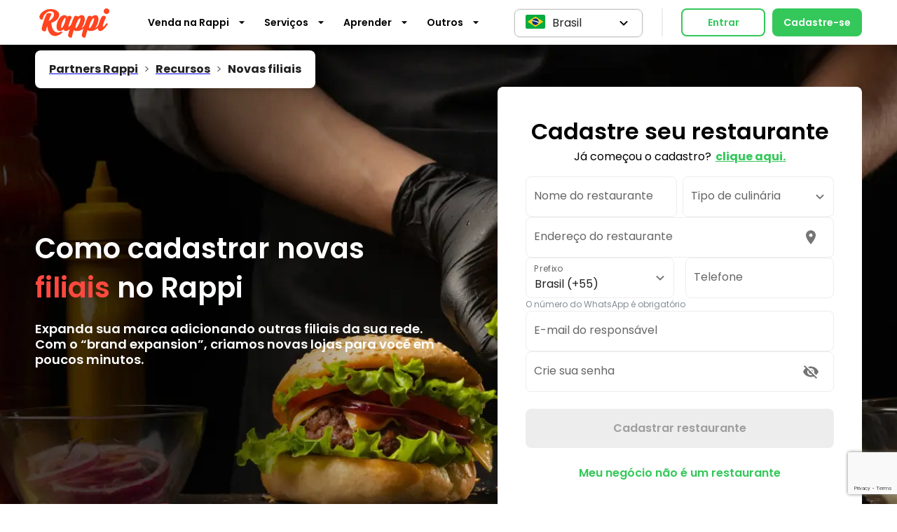

--- FILE ---
content_type: text/html; charset=utf-8
request_url: https://merchants.rappi.com/pt-br/recursos/novas-filiais?source=propio&campaign=NO
body_size: 27103
content:
<!DOCTYPE html><html style="scroll-behavior:smooth" lang="pt-br"><head><meta charSet="utf-8"/><meta name="viewport" content="width=device-width"/><meta name="google-site-verification" content="adShpEa0BmTCkAMvPxL6ujQHSGihRzbYNDE60UJXjY4"/><title>Como cadastrar novas filiais do seu restaurante no Rappi?</title><meta name="description" content="Agora você pode criar ou cadastrar novas filiais do seu estabelecimento totalmente online. Junte-se ao Rappi Partners e descubra essa e outras facilidades."/><link rel="canonical" href="https://merchants.rappi.com/pt-br/recursos/novas-filiais"/><meta name="robots" content="index, follow, max-image-preview:large"/><meta property="og:title" content="Como cadastrar novas filiais do seu restaurante no Rappi?"/><meta property="og:description" content="Agora você pode criar ou cadastrar novas filiais do seu estabelecimento totalmente online. Junte-se ao Rappi Partners e descubra essa e outras facilidades."/><meta property="og:url" content="https://merchants.rappi.com/pt-br/recursos/novas-filiais"/><meta property="og:image" content="https://cdn.sanity.io/images/ph1nl998/production/064f5fee78ee49468369a8fe4bda5532e5f967ef-444x425.jpg"/><meta property="og:site_name" content="Rappi Partners"/><SCRIPT type="application/ld+json">{"@context":"https://schema.org","@type":"FAQPage","mainEntity":[{"@type":"Question","name":"A comissão do primeiro restaurante continua?","acceptedAnswer":{"@type":"Answer","text":"Sim, a comissão será a mesma que teve no primeiro contrato com o Rappi.\n"}},{"@type":"Question","name":"Preciso de informações extras para novas filiais?","acceptedAnswer":{"@type":"Answer","text":"Dependendo, se sua filial tem pratos diferentes, deverá cadastrar o novo menu (ou fazemos isso por você).\n"}},{"@type":"Question","name":"Onde posso ver as novas lojas?","acceptedAnswer":{"@type":"Answer","text":"Dentro do seu perfil no Portal Partners na seção de “minhas lojas” encontrará a informação de todas as lojas cadastradas."}}]}</SCRIPT><SCRIPT type="application/ld+json">
{
"@context":"https://schema.org",
"@type":"WebPage",
"headline":"Como cadastrar novas filiais do seu restaurante no Rappi?",
"url":"https://merchants.rappi.com/pt-br/recursos/novas-filiais",
"SignificantLink":"https://merchants.rappi.com/pt-br/recursos/novas-filiais",
"about":
[{"@type": "Thing","name": "Portal (internet)","sameAs":["http://pt.wikipedia.org/wiki/Portal_(internet)","https://www.google.com/search?q=Portal+(internet)&kgmid=/m/0f5tr"]},
{"@type": "Thing","name": "Rappi","sameAs":["http://pt.wikipedia.org/wiki/Rappi","https://www.google.com/search?q=Rappi&kgmid=0"]},
{"@type": "Thing","name": "Negócio","sameAs":["http://pt.wikipedia.org/wiki/Negócio","https://www.google.com/search?q=Negócio&kgmid=/m/09s1f"]},
{"@type": "Thing","name": "Minhas Lojas","sameAs":["","https://www.google.com/search?q=Minhas+Lojas&kgmid=0"]},
{"@type": "Thing","name": "Partners","sameAs":["","https://www.google.com/search?q=Partners&kgmid=0"]}] ,
"mentions":
[{"@type": "Thing","name": "Software aplicativo","sameAs":["http://pt.wikipedia.org/wiki/Software_aplicativo","https://www.google.com/search?q=Software+aplicativo&kgmid=/m/02bj4k"]},
{"@type": "Thing","name": "Loja","sameAs":["http://pt.wikipedia.org/wiki/Loja","https://www.google.com/search?q=Loja&kgmid=0"]},
{"@type": "Thing","name": "Restaurante","sameAs":["http://pt.wikipedia.org/wiki/Restaurante","https://www.google.com/search?q=Restaurante&kgmid=/m/06l8d"]},
{"@type": "Thing","name": "Mercado","sameAs":["http://pt.wikipedia.org/wiki/Mercado","https://www.google.com/search?q=Mercado&kgmid=/m/09y4pm"]},
{"@type": "Thing","name": "Contrato","sameAs":["http://pt.wikipedia.org/wiki/Contrato","https://www.google.com/search?q=Contrato&kgmid=/m/0245b"]},
{"@type": "Thing","name": "Cadastre","sameAs":["http://en.wikipedia.org/wiki/Cadastre","https://www.google.com/search?q=Cadastre&kgmid=/m/077l_l"]},
{"@type": "Thing","name": "Empresa","sameAs":["http://pt.wikipedia.org/wiki/Empresa","https://www.google.com/search?q=Empresa&kgmid=0"]},
{"@type": "Thing","name": "Qualidade","sameAs":["http://pt.wikipedia.org/wiki/Qualidade","https://www.google.com/search?q=Qualidade&kgmid=/m/01593g"]},
{"@type": "Thing","name": "Menu","sameAs":["http://pt.wikipedia.org/wiki/Menu","https://www.google.com/search?q=Menu&kgmid=/m/024gn2"]},
{"@type": "Thing","name": "Propriedade privada","sameAs":["http://pt.wikipedia.org/wiki/Propriedade_privada","https://www.google.com/search?q=Propriedade+privada&kgmid=/m/06ztrz2"]},
{"@type": "Thing","name": "Cadastro","sameAs":["http://pt.wikipedia.org/wiki/Cadastro","https://www.google.com/search?q=Cadastro&kgmid=/m/077l_l"]},
{"@type": "Thing","name": "Cancelamentos","sameAs":["","https://www.google.com/search?q=Cancelamentos&kgmid=0"]},
{"@type": "Thing","name": "Portal Partners","sameAs":["","https://www.google.com/search?q=Portal+Partners&kgmid=0"]},
{"@type": "Thing","name": "Brand Expansion","sameAs":["","https://www.google.com/search?q=Brand+Expansion&kgmid=0"]},
{"@type": "Thing","name": "Partners","sameAs":["","https://www.google.com/search?q=Partners&kgmid=0"]}]
}
</SCRIPT><link rel="alternate" hrefLang="es-co" href="https://merchants.rappi.com/es-co/recursos/nuevas-sucursales"/><link rel="alternate" hrefLang="es-ar" href="https://merchants.rappi.com/es-ar/recursos/nuevas-sucursales"/><link rel="alternate" hrefLang="es-cl" href="https://merchants.rappi.com/es-cl/recursos/nuevas-sucursales"/><link rel="alternate" hrefLang="es-cr" href="https://merchants.rappi.com/es-cr/recursos/nuevas-sucursales"/><link rel="alternate" hrefLang="es-ec" href="https://merchants.rappi.com/es-ec/recursos/nuevas-sucursales"/><link rel="alternate" hrefLang="es-mx" href="https://merchants.rappi.com/es-mx/recursos/nuevas-sucursales"/><link rel="alternate" hrefLang="es-pe" href="https://merchants.rappi.com/es-pe/recursos/nuevas-sucursales"/><link rel="alternate" hrefLang="es-uy" href="https://merchants.rappi.com/es-uy/recursos/nuevas-sucursales"/><link rel="alternate" hrefLang="pt-br" href="https://merchants.rappi.com/pt-br/recursos/novas-filiais"/><script type="application/ld+json">{"@context":"https://schema.org","@type":"BreadcrumbList","itemListElement":[{"@type":"ListItem","position":1,"name":"Partners Rappi","item":"https://merchants.rappi.com/pt-br"},{"@type":"ListItem","position":2,"name":"recursos","item":"https://merchants.rappi.com/pt-br/recursos"},{"@type":"ListItem","position":3,"name":"novas-filiais","item":"https://merchants.rappi.com/pt-br/recursos/novas-filiais"}]}</script><meta name="next-head-count" content="24"/><link rel="shortcut icon" href="https://img.rappi.com/web/rappi_favicon.png"/><link rel="apple-touch-icon" href="https://img.rappi.com/web/new-web/fav-icons/apple-icon-57x57.png"/><link rel="preload" href="/_next/static/media/4c285fdca692ea22-s.p.woff2" as="font" type="font/woff2" crossorigin="anonymous" data-next-font="size-adjust"/><link rel="preload" href="/_next/static/media/eafabf029ad39a43-s.p.woff2" as="font" type="font/woff2" crossorigin="anonymous" data-next-font="size-adjust"/><link rel="preload" href="/_next/static/media/8888a3826f4a3af4-s.p.woff2" as="font" type="font/woff2" crossorigin="anonymous" data-next-font="size-adjust"/><link rel="preload" href="/_next/static/media/0484562807a97172-s.p.woff2" as="font" type="font/woff2" crossorigin="anonymous" data-next-font="size-adjust"/><link rel="preload" href="/_next/static/media/b957ea75a84b6ea7-s.p.woff2" as="font" type="font/woff2" crossorigin="anonymous" data-next-font="size-adjust"/><link rel="preload" href="/_next/static/css/dafaead74f3dc083.css" as="style"/><link rel="stylesheet" href="/_next/static/css/dafaead74f3dc083.css" data-n-g=""/><noscript data-n-css=""></noscript><script defer="" nomodule="" src="/_next/static/chunks/polyfills-c67a75d1b6f99dc8.js"></script><script src="/_next/static/chunks/webpack-5f0af48095ce1115.js" defer=""></script><script src="/_next/static/chunks/framework-ce84985cd166733a.js" defer=""></script><script src="/_next/static/chunks/main-def9298aff717fae.js" defer=""></script><script src="/_next/static/chunks/pages/_app-c4a72b7c9e7ee702.js" defer=""></script><script src="/_next/static/chunks/5082709c-3fa8d38234689487.js" defer=""></script><script src="/_next/static/chunks/ae51ba48-28b3368b0155a1ed.js" defer=""></script><script src="/_next/static/chunks/29107295-54c46f60208f68c8.js" defer=""></script><script src="/_next/static/chunks/814c6784-a734fe79357b5abc.js" defer=""></script><script src="/_next/static/chunks/ffa32686-bb3d2762bb3d551a.js" defer=""></script><script src="/_next/static/chunks/53adca4f-257af58de66883e4.js" defer=""></script><script src="/_next/static/chunks/9e82d048-975e8f7db186dcca.js" defer=""></script><script src="/_next/static/chunks/d3048c20-eac473a5ef0882cf.js" defer=""></script><script src="/_next/static/chunks/75fc9c18-77eb3eed1ce8b154.js" defer=""></script><script src="/_next/static/chunks/8764-f52d6d5f611669d6.js" defer=""></script><script src="/_next/static/chunks/4041-b0c54dc7935256f4.js" defer=""></script><script src="/_next/static/chunks/2993-e42e08a7e36e7b69.js" defer=""></script><script src="/_next/static/chunks/1141-b7e26234b171f3b1.js" defer=""></script><script src="/_next/static/chunks/6154-e8b37b60d5e75796.js" defer=""></script><script src="/_next/static/chunks/5227-c2ac244ee3b667a9.js" defer=""></script><script src="/_next/static/chunks/3339-3a9a9190d852d878.js" defer=""></script><script src="/_next/static/chunks/4818-bd53f87c0faea0b2.js" defer=""></script><script src="/_next/static/chunks/9083-5694939bf1266fd3.js" defer=""></script><script src="/_next/static/chunks/2071-9bb42336bbde8f5a.js" defer=""></script><script src="/_next/static/chunks/7756-5e7bb7d7806a5f93.js" defer=""></script><script src="/_next/static/chunks/pages/%5B%5B...slug%5D%5D-6f73ec25140c407e.js" defer=""></script><script src="/_next/static/A1gsjGeHMjFDytkG03yNo/_buildManifest.js" defer=""></script><script src="/_next/static/A1gsjGeHMjFDytkG03yNo/_ssgManifest.js" defer=""></script><style id="css-emotion-cache-insertion-point"></style><style data-emotion="css-global 1prfaxn">@-webkit-keyframes mui-auto-fill{from{display:block;}}@keyframes mui-auto-fill{from{display:block;}}@-webkit-keyframes mui-auto-fill-cancel{from{display:block;}}@keyframes mui-auto-fill-cancel{from{display:block;}}</style><style data-emotion="css 12fyhpe fiqtx5-appBarActions 14h73ag-appBarRoot 1oxjjz8-wrapper vubbuv 1p2oidh-appBarButton 1dy59hi-appBarButton 1x5nrls e1loqq 25f2z3 kb17ec qjypo2 1jzyjim 1nlmfry 1pn8km0-linkLogin rfnosa ir2j65-createAccountTitle 8oyei8 71e7v7-createAccountSubtitle 16njg4e-createAccountLink 1d3bbye skuxnc tuxzvu rpybyc feqhe6 28w3qd 1jw7jvc 94ukvg tzsjye 1b261n4 z6b7ck 1k3x8v3 m9m7cd 11f4uh 1a8q6ac 1pvtgfa-inputIcon isbt42 1s50f5r 1fd0gjr pkt895-gridRequired 1sdsrme-requiredText nzcwiw-submitButton rnbacz 1pxra3z-container 18yfc3q 1x5k7m4 1sg3m31 19pny2p-gridImg 16i46zf-container zixq2q-container m2i88d 1tzx65f-containerTitles 19fh1kn 1xwf7q4-iconImage 13ps8n2 1nexe4f-card 1woottv-imgCard 1qw96cp 50bvdm-card 1b45bvl 19y16vv rt5dee 1hxmbgc 1wigjz5-container n2vffk-card 1cn3yto pbnpe9 15p072o 1od3s2o g0l5xk 11cjk34 1eqg8k8 dewhta 1iji0d4 17o5nyn 1yotpwj 1fx8m19 a0y2e3 hboir5 8atqhb 9rx27s lj73u0-footer hl9qsn-footerContainer 18tn63a 1umppoh 9tj887 ma2284-headerText zww9ug-text 39bbo6 w0w8xf-containerCopy eipdrq">.css-12fyhpe{width:100%;margin-left:auto;box-sizing:border-box;margin-right:auto;display:block;display:-webkit-box;display:-webkit-flex;display:-ms-flexbox;display:flex;min-height:100vh;-webkit-box-flex-wrap:wrap;-webkit-flex-wrap:wrap;-ms-flex-wrap:wrap;flex-wrap:wrap;height:100%;}@media (min-width:falsepx){.css-12fyhpe{max-width:undefinedpx;}}.css-fiqtx5-appBarActions{display:grid;grid-auto-flow:column;grid-auto-columns:max-content;-webkit-align-items:center;-webkit-box-align:center;-ms-flex-align:center;align-items:center;gap:6px;}.css-fiqtx5-appBarActions a{-webkit-text-decoration:unset;text-decoration:unset;}@media (min-width:1200px){.css-fiqtx5-appBarActions{gap:10px;}}.css-14h73ag-appBarRoot{background-color:#fff;color:rgba(0, 0, 0, 0.87);-webkit-transition:box-shadow 300ms cubic-bezier(0.4, 0, 0.2, 1) 0ms;transition:box-shadow 300ms cubic-bezier(0.4, 0, 0.2, 1) 0ms;box-shadow:0px 2px 4px -1px rgba(0,0,0,0.2),0px 4px 5px 0px rgba(0,0,0,0.14),0px 1px 10px 0px rgba(0,0,0,0.12);display:-webkit-box;display:-webkit-flex;display:-ms-flexbox;display:flex;-webkit-flex-direction:column;-ms-flex-direction:column;flex-direction:column;width:100%;box-sizing:border-box;-webkit-flex-shrink:0;-ms-flex-negative:0;flex-shrink:0;position:fixed;z-index:1100;top:0;left:auto;right:0;background-color:#34C85A;color:rgba(0, 0, 0, 0.87);-webkit-align-items:center;-webkit-box-align:center;-ms-flex-align:center;align-items:center;color:#000000;background-color:#ffffff;border-bottom:1px solid rgba(184.0, 180.0, 180.0, 0.2);box-shadow:none;display:-webkit-box;display:-webkit-flex;display:-ms-flexbox;display:flex;-webkit-flex-direction:row;-ms-flex-direction:row;flex-direction:row;height:64px;padding:16px 24px;z-index:1201;}@media print{.css-14h73ag-appBarRoot{position:absolute;}}@media (min-width:900px){.css-14h73ag-appBarRoot{padding:16px 50px;}}.css-1oxjjz8-wrapper{box-sizing:border-box;display:-webkit-box;display:-webkit-flex;display:-ms-flexbox;display:flex;-webkit-box-flex-wrap:wrap;-webkit-flex-wrap:wrap;-ms-flex-wrap:wrap;flex-wrap:wrap;width:100%;-webkit-flex-direction:row;-ms-flex-direction:row;flex-direction:row;-webkit-box-pack:justify;-webkit-justify-content:space-between;justify-content:space-between;-webkit-align-items:center;-webkit-box-align:center;-ms-flex-align:center;align-items:center;max-width:1280px;margin:0 auto;}.css-vubbuv{-webkit-user-select:none;-moz-user-select:none;-ms-user-select:none;user-select:none;width:1em;height:1em;display:inline-block;fill:currentColor;-webkit-flex-shrink:0;-ms-flex-negative:0;flex-shrink:0;-webkit-transition:fill 200ms cubic-bezier(0.4, 0, 0.2, 1) 0ms;transition:fill 200ms cubic-bezier(0.4, 0, 0.2, 1) 0ms;font-size:1.5rem;}.css-1p2oidh-appBarButton{display:-webkit-inline-box;display:-webkit-inline-flex;display:-ms-inline-flexbox;display:inline-flex;-webkit-align-items:center;-webkit-box-align:center;-ms-flex-align:center;align-items:center;-webkit-box-pack:center;-ms-flex-pack:center;-webkit-justify-content:center;justify-content:center;position:relative;box-sizing:border-box;-webkit-tap-highlight-color:transparent;background-color:transparent;outline:0;border:0;margin:0;border-radius:0;padding:0;cursor:pointer;-webkit-user-select:none;-moz-user-select:none;-ms-user-select:none;user-select:none;vertical-align:middle;-moz-appearance:none;-webkit-appearance:none;-webkit-text-decoration:none;text-decoration:none;color:inherit;font-family:'__Poppins_002541','__Poppins_Fallback_002541',sans-serif;font-weight:500;font-size:0.875rem;line-height:1.75;text-transform:uppercase;min-width:64px;padding:5px 15px;border-radius:4px;-webkit-transition:background-color 250ms cubic-bezier(0.4, 0, 0.2, 1) 0ms,box-shadow 250ms cubic-bezier(0.4, 0, 0.2, 1) 0ms,border-color 250ms cubic-bezier(0.4, 0, 0.2, 1) 0ms,color 250ms cubic-bezier(0.4, 0, 0.2, 1) 0ms;transition:background-color 250ms cubic-bezier(0.4, 0, 0.2, 1) 0ms,box-shadow 250ms cubic-bezier(0.4, 0, 0.2, 1) 0ms,border-color 250ms cubic-bezier(0.4, 0, 0.2, 1) 0ms,color 250ms cubic-bezier(0.4, 0, 0.2, 1) 0ms;border:1px solid rgba(52, 200, 90, 0.5);color:#34C85A;box-shadow:none;text-transform:none;font-weight:600;border-radius:8px;border:2px solid;height:40px;font-size:12px;padding:6px 10px;}.css-1p2oidh-appBarButton::-moz-focus-inner{border-style:none;}.css-1p2oidh-appBarButton.Mui-disabled{pointer-events:none;cursor:default;}@media print{.css-1p2oidh-appBarButton{-webkit-print-color-adjust:exact;color-adjust:exact;}}.css-1p2oidh-appBarButton:hover{-webkit-text-decoration:none;text-decoration:none;background-color:rgba(52, 200, 90, 0.04);border:1px solid #34C85A;}@media (hover: none){.css-1p2oidh-appBarButton:hover{background-color:transparent;}}.css-1p2oidh-appBarButton.Mui-disabled{color:rgba(0, 0, 0, 0.26);border:1px solid rgba(0, 0, 0, 0.12);}.css-1p2oidh-appBarButton:hover{box-shadow:none;}.css-1p2oidh-appBarButton.Mui-focusVisible{box-shadow:none;}.css-1p2oidh-appBarButton:active{box-shadow:none;}.css-1p2oidh-appBarButton.Mui-disabled{box-shadow:none;}.css-1p2oidh-appBarButton:hover{border:2px solid;}@media (min-width:1200px){.css-1p2oidh-appBarButton{padding:6px 16px;font-size:14px;min-width:120px;}}.css-1dy59hi-appBarButton{display:-webkit-inline-box;display:-webkit-inline-flex;display:-ms-inline-flexbox;display:inline-flex;-webkit-align-items:center;-webkit-box-align:center;-ms-flex-align:center;align-items:center;-webkit-box-pack:center;-ms-flex-pack:center;-webkit-justify-content:center;justify-content:center;position:relative;box-sizing:border-box;-webkit-tap-highlight-color:transparent;background-color:transparent;outline:0;border:0;margin:0;border-radius:0;padding:0;cursor:pointer;-webkit-user-select:none;-moz-user-select:none;-ms-user-select:none;user-select:none;vertical-align:middle;-moz-appearance:none;-webkit-appearance:none;-webkit-text-decoration:none;text-decoration:none;color:inherit;font-family:'__Poppins_002541','__Poppins_Fallback_002541',sans-serif;font-weight:500;font-size:0.875rem;line-height:1.75;text-transform:uppercase;min-width:64px;padding:6px 16px;border-radius:4px;-webkit-transition:background-color 250ms cubic-bezier(0.4, 0, 0.2, 1) 0ms,box-shadow 250ms cubic-bezier(0.4, 0, 0.2, 1) 0ms,border-color 250ms cubic-bezier(0.4, 0, 0.2, 1) 0ms,color 250ms cubic-bezier(0.4, 0, 0.2, 1) 0ms;transition:background-color 250ms cubic-bezier(0.4, 0, 0.2, 1) 0ms,box-shadow 250ms cubic-bezier(0.4, 0, 0.2, 1) 0ms,border-color 250ms cubic-bezier(0.4, 0, 0.2, 1) 0ms,color 250ms cubic-bezier(0.4, 0, 0.2, 1) 0ms;color:rgba(0, 0, 0, 0.87);background-color:#34C85A;box-shadow:0px 3px 1px -2px rgba(0,0,0,0.2),0px 2px 2px 0px rgba(0,0,0,0.14),0px 1px 5px 0px rgba(0,0,0,0.12);box-shadow:none;text-transform:none;font-weight:600;border-radius:8px;color:#FFFFFF;height:40px;font-size:12px;padding:6px 10px;}.css-1dy59hi-appBarButton::-moz-focus-inner{border-style:none;}.css-1dy59hi-appBarButton.Mui-disabled{pointer-events:none;cursor:default;}@media print{.css-1dy59hi-appBarButton{-webkit-print-color-adjust:exact;color-adjust:exact;}}.css-1dy59hi-appBarButton:hover{-webkit-text-decoration:none;text-decoration:none;background-color:rgb(36, 140, 62);box-shadow:0px 2px 4px -1px rgba(0,0,0,0.2),0px 4px 5px 0px rgba(0,0,0,0.14),0px 1px 10px 0px rgba(0,0,0,0.12);}@media (hover: none){.css-1dy59hi-appBarButton:hover{background-color:#34C85A;}}.css-1dy59hi-appBarButton:active{box-shadow:0px 5px 5px -3px rgba(0,0,0,0.2),0px 8px 10px 1px rgba(0,0,0,0.14),0px 3px 14px 2px rgba(0,0,0,0.12);}.css-1dy59hi-appBarButton.Mui-focusVisible{box-shadow:0px 3px 5px -1px rgba(0,0,0,0.2),0px 6px 10px 0px rgba(0,0,0,0.14),0px 1px 18px 0px rgba(0,0,0,0.12);}.css-1dy59hi-appBarButton.Mui-disabled{color:rgba(0, 0, 0, 0.26);box-shadow:none;background-color:rgba(0, 0, 0, 0.12);}.css-1dy59hi-appBarButton:hover{box-shadow:none;}.css-1dy59hi-appBarButton.Mui-focusVisible{box-shadow:none;}.css-1dy59hi-appBarButton:active{box-shadow:none;}.css-1dy59hi-appBarButton.Mui-disabled{box-shadow:none;}@media (min-width:1200px){.css-1dy59hi-appBarButton{padding:6px 16px;font-size:14px;min-width:120px;}}.css-1x5nrls{width:100%;margin-top:64px;}.css-e1loqq{box-sizing:border-box;display:-webkit-box;display:-webkit-flex;display:-ms-flexbox;display:flex;-webkit-box-flex-wrap:wrap;-webkit-flex-wrap:wrap;-ms-flex-wrap:wrap;flex-wrap:wrap;width:100%;-webkit-flex-direction:row;-ms-flex-direction:row;flex-direction:row;width:100%;min-height:calc(100vh - 64px);padding:40px 24px;background-color:transparent;background:top/cover no-repeat url(https://cdn.sanity.io/images/ph1nl998/production/31f354dc697fa059b9b589abcf42e44abfb0025d-1280x696.jpg?fit=fill&auto=format);}@media (min-width:600px){.css-e1loqq{background:top/cover no-repeat url(https://cdn.sanity.io/images/ph1nl998/production/31f354dc697fa059b9b589abcf42e44abfb0025d-1280x696.jpg?fit=fill&auto=format);}}@media (min-width:900px){.css-e1loqq{padding:60px 50px;}}.css-25f2z3{box-sizing:border-box;-webkit-flex-direction:row;-ms-flex-direction:row;flex-direction:row;max-width:1280px;width:100%;margin:0 auto;display:grid;grid-template-columns:1fr;grid-auto-rows:max-content;-webkit-align-content:center;-ms-flex-line-pack:center;align-content:center;gap:20px;}@media (min-width:900px){.css-25f2z3{grid-template-columns:1fr 1fr;-webkit-box-pack:justify;-webkit-justify-content:space-between;justify-content:space-between;-webkit-align-items:center;-webkit-box-align:center;-ms-flex-align:center;align-items:center;gap:40px;}}.css-kb17ec{box-sizing:border-box;-webkit-flex-direction:row;-ms-flex-direction:row;flex-direction:row;display:grid;gap:20px;}.css-qjypo2{margin:0;font-size:24px;font-weight:600;font-family:'__Poppins_002541','__Poppins_Fallback_002541',sans-serif;line-height:1.167;}@media (min-width:900px){.css-qjypo2{font-size:40px;line-height:1.4;}}.css-1jzyjim{margin:0;font-size:18px;font-weight:600;font-family:'__Poppins_002541','__Poppins_Fallback_002541',sans-serif;line-height:1.235;}.css-1nlmfry{box-sizing:border-box;-webkit-flex-direction:row;-ms-flex-direction:row;flex-direction:row;width:100%;display:grid;grid-template-columns:1fr;grid-auto-rows:max-content;gap:8px;border-radius:8px;background:#FFF;padding:32px 20px;}@media (min-width:900px){.css-1nlmfry{-webkit-order:initial;-ms-flex-order:initial;order:initial;padding:40px;max-width:520px;justify-self:flex-end;}}.css-1pn8km0-linkLogin{display:block;width:-webkit-fit-content;width:-moz-fit-content;width:fit-content;margin:16px auto 0;color:#34C85A;font-size:14px;font-weight:600;text-align:center;-webkit-text-decoration:none;text-decoration:none;}@media (min-width:600px){.css-1pn8km0-linkLogin{font-size:16px;margin-top:24px;}}.css-1pn8km0-linkLogin strong{font-size:16px;font-weight:700;color:#34C85A;-webkit-text-decoration:underline;text-decoration:underline;}.css-rfnosa{box-sizing:border-box;-webkit-flex-direction:row;-ms-flex-direction:row;flex-direction:row;}.css-ir2j65-createAccountTitle{margin:0;font-size:20px;font-weight:600;font-family:'__Poppins_002541','__Poppins_Fallback_002541',sans-serif;line-height:1.167;font-size:24px;font-weight:600;color:#000;text-align:center;line-height:48px;}@media (min-width:900px){.css-ir2j65-createAccountTitle{font-size:32px;}}.css-8oyei8{display:grid;grid-template-columns:max-content;-webkit-box-pack:center;-ms-flex-pack:center;-webkit-justify-content:center;justify-content:center;gap:0;}.css-71e7v7-createAccountSubtitle{margin:0;font-family:'__Poppins_002541','__Poppins_Fallback_002541',sans-serif;font-weight:400;font-size:1rem;line-height:1.5;font-size:16px;font-weight:400;text-align:center;}.css-16njg4e-createAccountLink{margin:0;font-family:'__Poppins_002541','__Poppins_Fallback_002541',sans-serif;font-weight:400;font-size:1rem;line-height:1.5;text-align:center;font-size:16px;font-weight:700;color:#34C85A;-webkit-text-decoration:underline;text-decoration:underline;}.css-1d3bbye{box-sizing:border-box;display:-webkit-box;display:-webkit-flex;display:-ms-flexbox;display:flex;-webkit-box-flex-wrap:wrap;-webkit-flex-wrap:wrap;-ms-flex-wrap:wrap;flex-wrap:wrap;width:100%;-webkit-flex-direction:row;-ms-flex-direction:row;flex-direction:row;}.css-skuxnc{box-sizing:border-box;display:-webkit-box;display:-webkit-flex;display:-ms-flexbox;display:flex;-webkit-box-flex-wrap:wrap;-webkit-flex-wrap:wrap;-ms-flex-wrap:wrap;flex-wrap:wrap;width:100%;-webkit-flex-direction:row;-ms-flex-direction:row;flex-direction:row;gap:16px;margin-top:16px;}.css-tuxzvu{box-sizing:border-box;display:-webkit-box;display:-webkit-flex;display:-ms-flexbox;display:flex;-webkit-box-flex-wrap:wrap;-webkit-flex-wrap:wrap;-ms-flex-wrap:wrap;flex-wrap:wrap;width:100%;-webkit-flex-direction:row;-ms-flex-direction:row;flex-direction:row;margin-top:-8px;width:calc(100% + 8px);margin-left:-8px;}.css-tuxzvu>.MuiGrid-item{padding-top:8px;}.css-tuxzvu>.MuiGrid-item{padding-left:8px;}.css-rpybyc{box-sizing:border-box;margin:0;-webkit-flex-direction:row;-ms-flex-direction:row;flex-direction:row;-webkit-flex-basis:100%;-ms-flex-preferred-size:100%;flex-basis:100%;-webkit-box-flex:0;-webkit-flex-grow:0;-ms-flex-positive:0;flex-grow:0;max-width:100%;}@media (min-width:600px){.css-rpybyc{-webkit-flex-basis:50%;-ms-flex-preferred-size:50%;flex-basis:50%;-webkit-box-flex:0;-webkit-flex-grow:0;-ms-flex-positive:0;flex-grow:0;max-width:50%;}}@media (min-width:900px){.css-rpybyc{-webkit-flex-basis:50%;-ms-flex-preferred-size:50%;flex-basis:50%;-webkit-box-flex:0;-webkit-flex-grow:0;-ms-flex-positive:0;flex-grow:0;max-width:50%;}}@media (min-width:1200px){.css-rpybyc{-webkit-flex-basis:50%;-ms-flex-preferred-size:50%;flex-basis:50%;-webkit-box-flex:0;-webkit-flex-grow:0;-ms-flex-positive:0;flex-grow:0;max-width:50%;}}@media (min-width:1536px){.css-rpybyc{-webkit-flex-basis:50%;-ms-flex-preferred-size:50%;flex-basis:50%;-webkit-box-flex:0;-webkit-flex-grow:0;-ms-flex-positive:0;flex-grow:0;max-width:50%;}}.css-feqhe6{display:-webkit-inline-box;display:-webkit-inline-flex;display:-ms-inline-flexbox;display:inline-flex;-webkit-flex-direction:column;-ms-flex-direction:column;flex-direction:column;position:relative;min-width:0;padding:0;margin:0;border:0;vertical-align:top;width:100%;}.css-28w3qd{color:rgba(0, 0, 0, 0.6);font-family:'__Poppins_002541','__Poppins_Fallback_002541',sans-serif;font-weight:400;font-size:1rem;line-height:1.4375em;padding:0;position:relative;display:block;transform-origin:top left;white-space:nowrap;overflow:hidden;text-overflow:ellipsis;max-width:calc(100% - 24px);position:absolute;left:0;top:0;-webkit-transform:translate(12px, 16px) scale(1);-moz-transform:translate(12px, 16px) scale(1);-ms-transform:translate(12px, 16px) scale(1);transform:translate(12px, 16px) scale(1);-webkit-transition:color 200ms cubic-bezier(0.0, 0, 0.2, 1) 0ms,-webkit-transform 200ms cubic-bezier(0.0, 0, 0.2, 1) 0ms,max-width 200ms cubic-bezier(0.0, 0, 0.2, 1) 0ms;transition:color 200ms cubic-bezier(0.0, 0, 0.2, 1) 0ms,transform 200ms cubic-bezier(0.0, 0, 0.2, 1) 0ms,max-width 200ms cubic-bezier(0.0, 0, 0.2, 1) 0ms;z-index:1;pointer-events:none;}.css-28w3qd.Mui-focused{color:#34C85A;}.css-28w3qd.Mui-disabled{color:rgba(0, 0, 0, 0.38);}.css-28w3qd.Mui-error{color:#d32f2f;}.css-1jw7jvc{font-family:'__Poppins_002541','__Poppins_Fallback_002541',sans-serif;font-weight:400;font-size:1rem;line-height:1.4375em;color:rgba(0, 0, 0, 0.87);box-sizing:border-box;position:relative;cursor:text;display:-webkit-inline-box;display:-webkit-inline-flex;display:-ms-inline-flexbox;display:inline-flex;-webkit-align-items:center;-webkit-box-align:center;-ms-flex-align:center;align-items:center;width:100%;position:relative;background-color:rgba(0, 0, 0, 0.06);border-top-left-radius:4px;border-top-right-radius:4px;-webkit-transition:background-color 200ms cubic-bezier(0.0, 0, 0.2, 1) 0ms;transition:background-color 200ms cubic-bezier(0.0, 0, 0.2, 1) 0ms;border:1px solid #ededed;background-color:#FFFFFF;border-radius:8px;}.css-1jw7jvc.Mui-disabled{color:rgba(0, 0, 0, 0.38);cursor:default;}.css-1jw7jvc:hover{background-color:rgba(0, 0, 0, 0.09);}@media (hover: none){.css-1jw7jvc:hover{background-color:rgba(0, 0, 0, 0.06);}}.css-1jw7jvc.Mui-focused{background-color:rgba(0, 0, 0, 0.06);}.css-1jw7jvc.Mui-disabled{background-color:rgba(0, 0, 0, 0.12);}.css-1jw7jvc.Mui-focused{background-color:#FFFFFF;border:1px solid #34C85A;}.css-1jw7jvc.Mui-error{border:1px solid #ff441f;}.css-1jw7jvc:hover{background-color:#FFFFFF;}.css-94ukvg{font:inherit;letter-spacing:inherit;color:currentColor;padding:4px 0 5px;border:0;box-sizing:content-box;background:none;height:1.4375em;margin:0;-webkit-tap-highlight-color:transparent;display:block;min-width:0;width:100%;-webkit-animation-name:mui-auto-fill-cancel;animation-name:mui-auto-fill-cancel;-webkit-animation-duration:10ms;animation-duration:10ms;padding-top:25px;padding-right:12px;padding-bottom:8px;padding-left:12px;}.css-94ukvg::-webkit-input-placeholder{color:currentColor;opacity:0.42;-webkit-transition:opacity 200ms cubic-bezier(0.4, 0, 0.2, 1) 0ms;transition:opacity 200ms cubic-bezier(0.4, 0, 0.2, 1) 0ms;}.css-94ukvg::-moz-placeholder{color:currentColor;opacity:0.42;-webkit-transition:opacity 200ms cubic-bezier(0.4, 0, 0.2, 1) 0ms;transition:opacity 200ms cubic-bezier(0.4, 0, 0.2, 1) 0ms;}.css-94ukvg:-ms-input-placeholder{color:currentColor;opacity:0.42;-webkit-transition:opacity 200ms cubic-bezier(0.4, 0, 0.2, 1) 0ms;transition:opacity 200ms cubic-bezier(0.4, 0, 0.2, 1) 0ms;}.css-94ukvg::-ms-input-placeholder{color:currentColor;opacity:0.42;-webkit-transition:opacity 200ms cubic-bezier(0.4, 0, 0.2, 1) 0ms;transition:opacity 200ms cubic-bezier(0.4, 0, 0.2, 1) 0ms;}.css-94ukvg:focus{outline:0;}.css-94ukvg:invalid{box-shadow:none;}.css-94ukvg::-webkit-search-decoration{-webkit-appearance:none;}label[data-shrink=false]+.MuiInputBase-formControl .css-94ukvg::-webkit-input-placeholder{opacity:0!important;}label[data-shrink=false]+.MuiInputBase-formControl .css-94ukvg::-moz-placeholder{opacity:0!important;}label[data-shrink=false]+.MuiInputBase-formControl .css-94ukvg:-ms-input-placeholder{opacity:0!important;}label[data-shrink=false]+.MuiInputBase-formControl .css-94ukvg::-ms-input-placeholder{opacity:0!important;}label[data-shrink=false]+.MuiInputBase-formControl .css-94ukvg:focus::-webkit-input-placeholder{opacity:0.42;}label[data-shrink=false]+.MuiInputBase-formControl .css-94ukvg:focus::-moz-placeholder{opacity:0.42;}label[data-shrink=false]+.MuiInputBase-formControl .css-94ukvg:focus:-ms-input-placeholder{opacity:0.42;}label[data-shrink=false]+.MuiInputBase-formControl .css-94ukvg:focus::-ms-input-placeholder{opacity:0.42;}.css-94ukvg.Mui-disabled{opacity:1;-webkit-text-fill-color:rgba(0, 0, 0, 0.38);}.css-94ukvg:-webkit-autofill{-webkit-animation-duration:5000s;animation-duration:5000s;-webkit-animation-name:mui-auto-fill;animation-name:mui-auto-fill;}.css-94ukvg:-webkit-autofill{border-top-left-radius:inherit;border-top-right-radius:inherit;}.css-tzsjye{display:-webkit-inline-box;display:-webkit-inline-flex;display:-ms-inline-flexbox;display:inline-flex;-webkit-flex-direction:column;-ms-flex-direction:column;flex-direction:column;position:relative;min-width:0;padding:0;margin:0;border:0;vertical-align:top;width:100%;}.css-1b261n4{font-family:'__Poppins_002541','__Poppins_Fallback_002541',sans-serif;font-weight:400;font-size:1rem;line-height:1.4375em;color:rgba(0, 0, 0, 0.87);box-sizing:border-box;position:relative;cursor:text;display:-webkit-inline-box;display:-webkit-inline-flex;display:-ms-inline-flexbox;display:inline-flex;-webkit-align-items:center;-webkit-box-align:center;-ms-flex-align:center;align-items:center;position:relative;background-color:rgba(0, 0, 0, 0.06);border-top-left-radius:4px;border-top-right-radius:4px;-webkit-transition:background-color 200ms cubic-bezier(0.0, 0, 0.2, 1) 0ms;transition:background-color 200ms cubic-bezier(0.0, 0, 0.2, 1) 0ms;border:1px solid #ededed;background-color:#FFFFFF;border-radius:8px;border:1px solid #ededed;background-color:#FFFFFF;border-radius:8px;}.css-1b261n4.Mui-disabled{color:rgba(0, 0, 0, 0.38);cursor:default;}.css-1b261n4:hover{background-color:rgba(0, 0, 0, 0.09);}@media (hover: none){.css-1b261n4:hover{background-color:rgba(0, 0, 0, 0.06);}}.css-1b261n4.Mui-focused{background-color:rgba(0, 0, 0, 0.06);}.css-1b261n4.Mui-disabled{background-color:rgba(0, 0, 0, 0.12);}.css-1b261n4.Mui-focused{background-color:#FFFFFF;border:1px solid #34C85A;}.css-1b261n4.Mui-error{border:1px solid #ff441f;}.css-1b261n4:hover{background-color:#FFFFFF;}.css-1b261n4.Mui-focused{background-color:#FFFFFF;border:1px solid #34C85A;}.css-1b261n4:hover{outline:none;border:1px solid #ededed;background-color:#FFFFFF;}.css-z6b7ck{-moz-appearance:none;-webkit-appearance:none;-webkit-user-select:none;-moz-user-select:none;-ms-user-select:none;user-select:none;border-radius:0;cursor:pointer;font:inherit;letter-spacing:inherit;color:currentColor;padding:4px 0 5px;border:0;box-sizing:content-box;background:none;height:1.4375em;margin:0;-webkit-tap-highlight-color:transparent;display:block;min-width:0;width:100%;-webkit-animation-name:mui-auto-fill-cancel;animation-name:mui-auto-fill-cancel;-webkit-animation-duration:10ms;animation-duration:10ms;padding-top:25px;padding-right:12px;padding-bottom:8px;padding-left:12px;}.css-z6b7ck:focus{background-color:rgba(0, 0, 0, 0.05);border-radius:0;}.css-z6b7ck::-ms-expand{display:none;}.css-z6b7ck.Mui-disabled{cursor:default;}.css-z6b7ck[multiple]{height:auto;}.css-z6b7ck:not([multiple]) option,.css-z6b7ck:not([multiple]) optgroup{background-color:#fff;}.css-z6b7ck.css-z6b7ck.css-z6b7ck{padding-right:32px;}.css-z6b7ck.MuiSelect-select{height:auto;min-height:1.4375em;text-overflow:ellipsis;white-space:nowrap;overflow:hidden;}.css-z6b7ck.MuiSelect-select:focus{background-color:transparent;}.css-z6b7ck::-webkit-input-placeholder{color:currentColor;opacity:0.42;-webkit-transition:opacity 200ms cubic-bezier(0.4, 0, 0.2, 1) 0ms;transition:opacity 200ms cubic-bezier(0.4, 0, 0.2, 1) 0ms;}.css-z6b7ck::-moz-placeholder{color:currentColor;opacity:0.42;-webkit-transition:opacity 200ms cubic-bezier(0.4, 0, 0.2, 1) 0ms;transition:opacity 200ms cubic-bezier(0.4, 0, 0.2, 1) 0ms;}.css-z6b7ck:-ms-input-placeholder{color:currentColor;opacity:0.42;-webkit-transition:opacity 200ms cubic-bezier(0.4, 0, 0.2, 1) 0ms;transition:opacity 200ms cubic-bezier(0.4, 0, 0.2, 1) 0ms;}.css-z6b7ck::-ms-input-placeholder{color:currentColor;opacity:0.42;-webkit-transition:opacity 200ms cubic-bezier(0.4, 0, 0.2, 1) 0ms;transition:opacity 200ms cubic-bezier(0.4, 0, 0.2, 1) 0ms;}.css-z6b7ck:focus{outline:0;}.css-z6b7ck:invalid{box-shadow:none;}.css-z6b7ck::-webkit-search-decoration{-webkit-appearance:none;}label[data-shrink=false]+.MuiInputBase-formControl .css-z6b7ck::-webkit-input-placeholder{opacity:0!important;}label[data-shrink=false]+.MuiInputBase-formControl .css-z6b7ck::-moz-placeholder{opacity:0!important;}label[data-shrink=false]+.MuiInputBase-formControl .css-z6b7ck:-ms-input-placeholder{opacity:0!important;}label[data-shrink=false]+.MuiInputBase-formControl .css-z6b7ck::-ms-input-placeholder{opacity:0!important;}label[data-shrink=false]+.MuiInputBase-formControl .css-z6b7ck:focus::-webkit-input-placeholder{opacity:0.42;}label[data-shrink=false]+.MuiInputBase-formControl .css-z6b7ck:focus::-moz-placeholder{opacity:0.42;}label[data-shrink=false]+.MuiInputBase-formControl .css-z6b7ck:focus:-ms-input-placeholder{opacity:0.42;}label[data-shrink=false]+.MuiInputBase-formControl .css-z6b7ck:focus::-ms-input-placeholder{opacity:0.42;}.css-z6b7ck.Mui-disabled{opacity:1;-webkit-text-fill-color:rgba(0, 0, 0, 0.38);}.css-z6b7ck:-webkit-autofill{-webkit-animation-duration:5000s;animation-duration:5000s;-webkit-animation-name:mui-auto-fill;animation-name:mui-auto-fill;}.css-z6b7ck:-webkit-autofill{border-top-left-radius:inherit;border-top-right-radius:inherit;}.css-1k3x8v3{bottom:0;left:0;position:absolute;opacity:0;pointer-events:none;width:100%;box-sizing:border-box;}.css-m9m7cd{-webkit-user-select:none;-moz-user-select:none;-ms-user-select:none;user-select:none;width:1em;height:1em;display:inline-block;fill:currentColor;-webkit-flex-shrink:0;-ms-flex-negative:0;flex-shrink:0;-webkit-transition:fill 200ms cubic-bezier(0.4, 0, 0.2, 1) 0ms;transition:fill 200ms cubic-bezier(0.4, 0, 0.2, 1) 0ms;font-size:1.5rem;position:absolute;right:7px;top:calc(50% - .5em);pointer-events:none;color:rgba(0, 0, 0, 0.54);}.css-m9m7cd.Mui-disabled{color:rgba(0, 0, 0, 0.26);}.css-11f4uh{font-family:'__Poppins_002541','__Poppins_Fallback_002541',sans-serif;font-weight:400;font-size:1rem;line-height:1.4375em;color:rgba(0, 0, 0, 0.87);box-sizing:border-box;position:relative;cursor:text;display:-webkit-inline-box;display:-webkit-inline-flex;display:-ms-inline-flexbox;display:inline-flex;-webkit-align-items:center;-webkit-box-align:center;-ms-flex-align:center;align-items:center;width:100%;position:relative;background-color:rgba(0, 0, 0, 0.06);border-top-left-radius:4px;border-top-right-radius:4px;-webkit-transition:background-color 200ms cubic-bezier(0.0, 0, 0.2, 1) 0ms;transition:background-color 200ms cubic-bezier(0.0, 0, 0.2, 1) 0ms;padding-right:12px;border:1px solid #ededed;background-color:#FFFFFF;border-radius:8px;}.css-11f4uh.Mui-disabled{color:rgba(0, 0, 0, 0.38);cursor:default;}.css-11f4uh:hover{background-color:rgba(0, 0, 0, 0.09);}@media (hover: none){.css-11f4uh:hover{background-color:rgba(0, 0, 0, 0.06);}}.css-11f4uh.Mui-focused{background-color:rgba(0, 0, 0, 0.06);}.css-11f4uh.Mui-disabled{background-color:rgba(0, 0, 0, 0.12);}.css-11f4uh.Mui-focused{background-color:#FFFFFF;border:1px solid #34C85A;}.css-11f4uh.Mui-error{border:1px solid #ff441f;}.css-11f4uh:hover{background-color:#FFFFFF;}.css-1a8q6ac{font:inherit;letter-spacing:inherit;color:currentColor;padding:4px 0 5px;border:0;box-sizing:content-box;background:none;height:1.4375em;margin:0;-webkit-tap-highlight-color:transparent;display:block;min-width:0;width:100%;-webkit-animation-name:mui-auto-fill-cancel;animation-name:mui-auto-fill-cancel;-webkit-animation-duration:10ms;animation-duration:10ms;padding-top:25px;padding-right:0;padding-bottom:8px;padding-left:12px;}.css-1a8q6ac::-webkit-input-placeholder{color:currentColor;opacity:0.42;-webkit-transition:opacity 200ms cubic-bezier(0.4, 0, 0.2, 1) 0ms;transition:opacity 200ms cubic-bezier(0.4, 0, 0.2, 1) 0ms;}.css-1a8q6ac::-moz-placeholder{color:currentColor;opacity:0.42;-webkit-transition:opacity 200ms cubic-bezier(0.4, 0, 0.2, 1) 0ms;transition:opacity 200ms cubic-bezier(0.4, 0, 0.2, 1) 0ms;}.css-1a8q6ac:-ms-input-placeholder{color:currentColor;opacity:0.42;-webkit-transition:opacity 200ms cubic-bezier(0.4, 0, 0.2, 1) 0ms;transition:opacity 200ms cubic-bezier(0.4, 0, 0.2, 1) 0ms;}.css-1a8q6ac::-ms-input-placeholder{color:currentColor;opacity:0.42;-webkit-transition:opacity 200ms cubic-bezier(0.4, 0, 0.2, 1) 0ms;transition:opacity 200ms cubic-bezier(0.4, 0, 0.2, 1) 0ms;}.css-1a8q6ac:focus{outline:0;}.css-1a8q6ac:invalid{box-shadow:none;}.css-1a8q6ac::-webkit-search-decoration{-webkit-appearance:none;}label[data-shrink=false]+.MuiInputBase-formControl .css-1a8q6ac::-webkit-input-placeholder{opacity:0!important;}label[data-shrink=false]+.MuiInputBase-formControl .css-1a8q6ac::-moz-placeholder{opacity:0!important;}label[data-shrink=false]+.MuiInputBase-formControl .css-1a8q6ac:-ms-input-placeholder{opacity:0!important;}label[data-shrink=false]+.MuiInputBase-formControl .css-1a8q6ac::-ms-input-placeholder{opacity:0!important;}label[data-shrink=false]+.MuiInputBase-formControl .css-1a8q6ac:focus::-webkit-input-placeholder{opacity:0.42;}label[data-shrink=false]+.MuiInputBase-formControl .css-1a8q6ac:focus::-moz-placeholder{opacity:0.42;}label[data-shrink=false]+.MuiInputBase-formControl .css-1a8q6ac:focus:-ms-input-placeholder{opacity:0.42;}label[data-shrink=false]+.MuiInputBase-formControl .css-1a8q6ac:focus::-ms-input-placeholder{opacity:0.42;}.css-1a8q6ac.Mui-disabled{opacity:1;-webkit-text-fill-color:rgba(0, 0, 0, 0.38);}.css-1a8q6ac:-webkit-autofill{-webkit-animation-duration:5000s;animation-duration:5000s;-webkit-animation-name:mui-auto-fill;animation-name:mui-auto-fill;}.css-1a8q6ac:-webkit-autofill{border-top-left-radius:inherit;border-top-right-radius:inherit;}.css-1pvtgfa-inputIcon{display:-webkit-box;display:-webkit-flex;display:-ms-flexbox;display:flex;height:0.01em;max-height:2em;-webkit-align-items:center;-webkit-box-align:center;-ms-flex-align:center;align-items:center;white-space:nowrap;color:rgba(0, 0, 0, 0.54);margin-left:8px;margin-right:0.5rem;vertical-align:bottom;}.css-1pvtgfa-inputIcon.MuiInputAdornment-positionStart.css-1pvtgfa-inputIcon:not(.MuiInputAdornment-hiddenLabel){margin-top:16px;}@media (max-width:-0.05px){.css-1pvtgfa-inputIcon{max-width:1rem;vertical-align:middle;}}.css-isbt42{box-sizing:border-box;display:-webkit-box;display:-webkit-flex;display:-ms-flexbox;display:flex;-webkit-box-flex-wrap:wrap;-webkit-flex-wrap:wrap;-ms-flex-wrap:wrap;flex-wrap:wrap;width:100%;-webkit-flex-direction:row;-ms-flex-direction:row;flex-direction:row;margin-top:-16px;width:calc(100% + 16px);margin-left:-16px;}.css-isbt42>.MuiGrid-item{padding-top:16px;}.css-isbt42>.MuiGrid-item{padding-left:16px;}.css-1s50f5r{box-sizing:border-box;margin:0;-webkit-flex-direction:row;-ms-flex-direction:row;flex-direction:row;-webkit-flex-basis:50%;-ms-flex-preferred-size:50%;flex-basis:50%;-webkit-box-flex:0;-webkit-flex-grow:0;-ms-flex-positive:0;flex-grow:0;max-width:50%;}@media (min-width:600px){.css-1s50f5r{-webkit-flex-basis:50%;-ms-flex-preferred-size:50%;flex-basis:50%;-webkit-box-flex:0;-webkit-flex-grow:0;-ms-flex-positive:0;flex-grow:0;max-width:50%;}}@media (min-width:900px){.css-1s50f5r{-webkit-flex-basis:50%;-ms-flex-preferred-size:50%;flex-basis:50%;-webkit-box-flex:0;-webkit-flex-grow:0;-ms-flex-positive:0;flex-grow:0;max-width:50%;}}@media (min-width:1200px){.css-1s50f5r{-webkit-flex-basis:50%;-ms-flex-preferred-size:50%;flex-basis:50%;-webkit-box-flex:0;-webkit-flex-grow:0;-ms-flex-positive:0;flex-grow:0;max-width:50%;}}@media (min-width:1536px){.css-1s50f5r{-webkit-flex-basis:50%;-ms-flex-preferred-size:50%;flex-basis:50%;-webkit-box-flex:0;-webkit-flex-grow:0;-ms-flex-positive:0;flex-grow:0;max-width:50%;}}.css-1fd0gjr{color:rgba(0, 0, 0, 0.6);font-family:'__Poppins_002541','__Poppins_Fallback_002541',sans-serif;font-weight:400;font-size:1rem;line-height:1.4375em;padding:0;position:relative;display:block;transform-origin:top left;white-space:nowrap;overflow:hidden;text-overflow:ellipsis;max-width:calc(133% - 24px);position:absolute;left:0;top:0;-webkit-transform:translate(12px, 7px) scale(0.75);-moz-transform:translate(12px, 7px) scale(0.75);-ms-transform:translate(12px, 7px) scale(0.75);transform:translate(12px, 7px) scale(0.75);-webkit-transition:color 200ms cubic-bezier(0.0, 0, 0.2, 1) 0ms,-webkit-transform 200ms cubic-bezier(0.0, 0, 0.2, 1) 0ms,max-width 200ms cubic-bezier(0.0, 0, 0.2, 1) 0ms;transition:color 200ms cubic-bezier(0.0, 0, 0.2, 1) 0ms,transform 200ms cubic-bezier(0.0, 0, 0.2, 1) 0ms,max-width 200ms cubic-bezier(0.0, 0, 0.2, 1) 0ms;z-index:1;pointer-events:auto;-webkit-user-select:none;-moz-user-select:none;-ms-user-select:none;user-select:none;}.css-1fd0gjr.Mui-focused{color:#34C85A;}.css-1fd0gjr.Mui-disabled{color:rgba(0, 0, 0, 0.38);}.css-1fd0gjr.Mui-error{color:#d32f2f;}.css-pkt895-gridRequired{box-sizing:border-box;margin:0;-webkit-flex-direction:row;-ms-flex-direction:row;flex-direction:row;-webkit-flex-basis:100%;-ms-flex-preferred-size:100%;flex-basis:100%;-webkit-box-flex:0;-webkit-flex-grow:0;-ms-flex-positive:0;flex-grow:0;max-width:100%;padding-top:0px!important;}@media (min-width:600px){.css-pkt895-gridRequired{-webkit-flex-basis:100%;-ms-flex-preferred-size:100%;flex-basis:100%;-webkit-box-flex:0;-webkit-flex-grow:0;-ms-flex-positive:0;flex-grow:0;max-width:100%;}}@media (min-width:900px){.css-pkt895-gridRequired{-webkit-flex-basis:100%;-ms-flex-preferred-size:100%;flex-basis:100%;-webkit-box-flex:0;-webkit-flex-grow:0;-ms-flex-positive:0;flex-grow:0;max-width:100%;}}@media (min-width:1200px){.css-pkt895-gridRequired{-webkit-flex-basis:100%;-ms-flex-preferred-size:100%;flex-basis:100%;-webkit-box-flex:0;-webkit-flex-grow:0;-ms-flex-positive:0;flex-grow:0;max-width:100%;}}@media (min-width:1536px){.css-pkt895-gridRequired{-webkit-flex-basis:100%;-ms-flex-preferred-size:100%;flex-basis:100%;-webkit-box-flex:0;-webkit-flex-grow:0;-ms-flex-positive:0;flex-grow:0;max-width:100%;}}.css-1sdsrme-requiredText{margin:0;font-family:'__Poppins_002541','__Poppins_Fallback_002541',sans-serif;font-weight:400;font-size:1rem;line-height:1.5;color:#868D97;font-size:12px;}.css-nzcwiw-submitButton{display:-webkit-inline-box;display:-webkit-inline-flex;display:-ms-inline-flexbox;display:inline-flex;-webkit-align-items:center;-webkit-box-align:center;-ms-flex-align:center;align-items:center;-webkit-box-pack:center;-ms-flex-pack:center;-webkit-justify-content:center;justify-content:center;position:relative;box-sizing:border-box;-webkit-tap-highlight-color:transparent;background-color:transparent;outline:0;border:0;margin:0;border-radius:0;padding:0;cursor:pointer;-webkit-user-select:none;-moz-user-select:none;-ms-user-select:none;user-select:none;vertical-align:middle;-moz-appearance:none;-webkit-appearance:none;-webkit-text-decoration:none;text-decoration:none;color:inherit;font-family:'__Poppins_002541','__Poppins_Fallback_002541',sans-serif;font-weight:500;font-size:0.875rem;line-height:1.75;text-transform:uppercase;min-width:64px;padding:6px 16px;border-radius:4px;-webkit-transition:background-color 250ms cubic-bezier(0.4, 0, 0.2, 1) 0ms,box-shadow 250ms cubic-bezier(0.4, 0, 0.2, 1) 0ms,border-color 250ms cubic-bezier(0.4, 0, 0.2, 1) 0ms,color 250ms cubic-bezier(0.4, 0, 0.2, 1) 0ms;transition:background-color 250ms cubic-bezier(0.4, 0, 0.2, 1) 0ms,box-shadow 250ms cubic-bezier(0.4, 0, 0.2, 1) 0ms,border-color 250ms cubic-bezier(0.4, 0, 0.2, 1) 0ms,color 250ms cubic-bezier(0.4, 0, 0.2, 1) 0ms;color:rgba(0, 0, 0, 0.87);background-color:#34C85A;box-shadow:0px 3px 1px -2px rgba(0,0,0,0.2),0px 2px 2px 0px rgba(0,0,0,0.14),0px 1px 5px 0px rgba(0,0,0,0.12);width:100%;box-shadow:none;text-transform:none;font-weight:600;border-radius:8px;color:#FFFFFF;height:40px;margin-top:24px;font-size:14px!important;font-weight:600!important;}.css-nzcwiw-submitButton::-moz-focus-inner{border-style:none;}.css-nzcwiw-submitButton.Mui-disabled{pointer-events:none;cursor:default;}@media print{.css-nzcwiw-submitButton{-webkit-print-color-adjust:exact;color-adjust:exact;}}.css-nzcwiw-submitButton:hover{-webkit-text-decoration:none;text-decoration:none;background-color:rgb(36, 140, 62);box-shadow:0px 2px 4px -1px rgba(0,0,0,0.2),0px 4px 5px 0px rgba(0,0,0,0.14),0px 1px 10px 0px rgba(0,0,0,0.12);}@media (hover: none){.css-nzcwiw-submitButton:hover{background-color:#34C85A;}}.css-nzcwiw-submitButton:active{box-shadow:0px 5px 5px -3px rgba(0,0,0,0.2),0px 8px 10px 1px rgba(0,0,0,0.14),0px 3px 14px 2px rgba(0,0,0,0.12);}.css-nzcwiw-submitButton.Mui-focusVisible{box-shadow:0px 3px 5px -1px rgba(0,0,0,0.2),0px 6px 10px 0px rgba(0,0,0,0.14),0px 1px 18px 0px rgba(0,0,0,0.12);}.css-nzcwiw-submitButton.Mui-disabled{color:rgba(0, 0, 0, 0.26);box-shadow:none;background-color:rgba(0, 0, 0, 0.12);}.css-nzcwiw-submitButton:hover{box-shadow:none;}.css-nzcwiw-submitButton.Mui-focusVisible{box-shadow:none;}.css-nzcwiw-submitButton:active{box-shadow:none;}.css-nzcwiw-submitButton.Mui-disabled{box-shadow:none;}.css-nzcwiw-submitButton:disabled{opacity:1;color:#9E9E9F;background:#EDEDED;border:none;}@media (min-width:600px){.css-nzcwiw-submitButton{height:56px;font-size:16px!important;}}.css-rnbacz{margin:0;font-family:'__Poppins_002541','__Poppins_Fallback_002541',sans-serif;font-weight:400;font-size:1rem;line-height:1.5;font-weight:600;}.css-1pxra3z-container{box-sizing:border-box;display:-webkit-box;display:-webkit-flex;display:-ms-flexbox;display:flex;-webkit-box-flex-wrap:wrap;-webkit-flex-wrap:wrap;-ms-flex-wrap:wrap;flex-wrap:wrap;width:100%;-webkit-flex-direction:row;-ms-flex-direction:row;flex-direction:row;-webkit-box-pack:center;-ms-flex-pack:center;-webkit-justify-content:center;justify-content:center;-webkit-align-items:center;-webkit-box-align:center;-ms-flex-align:center;align-items:center;padding:40px 24px;background:#ffffff;text-align:center;display:grid;}@media (min-width:900px){.css-1pxra3z-container{padding:40px 50px;}}.css-18yfc3q{box-sizing:border-box;-webkit-flex-direction:row;-ms-flex-direction:row;flex-direction:row;max-width:1280px;margin:0 auto;}.css-1x5k7m4{margin:0;font-size:32px;font-weight:600;font-family:'__Poppins_002541','__Poppins_Fallback_002541',sans-serif;line-height:1.2;}.css-1sg3m31{margin:0;font-family:'__Poppins_002541','__Poppins_Fallback_002541',sans-serif;font-weight:400;font-size:1rem;line-height:1.5;}.css-19pny2p-gridImg{box-sizing:border-box;-webkit-flex-direction:row;-ms-flex-direction:row;flex-direction:row;-webkit-box-pack:center;-ms-flex-pack:center;-webkit-justify-content:center;justify-content:center;-webkit-align-items:center;-webkit-box-align:center;-ms-flex-align:center;align-items:center;display:-webkit-box;display:-webkit-flex;display:-ms-flexbox;display:flex;}.css-16i46zf-container{box-sizing:border-box;display:-webkit-box;display:-webkit-flex;display:-ms-flexbox;display:flex;-webkit-box-flex-wrap:wrap;-webkit-flex-wrap:wrap;-ms-flex-wrap:wrap;flex-wrap:wrap;width:100%;-webkit-flex-direction:row;-ms-flex-direction:row;flex-direction:row;-webkit-box-pack:center;-ms-flex-pack:center;-webkit-justify-content:center;justify-content:center;-webkit-align-items:center;-webkit-box-align:center;-ms-flex-align:center;align-items:center;padding:40px 24px;background:#ff4940;text-align:center;display:grid;}@media (min-width:900px){.css-16i46zf-container{padding:40px 50px;}}.css-zixq2q-container{box-sizing:border-box;-webkit-flex-direction:row;-ms-flex-direction:row;flex-direction:row;padding:40px 24px;background:#fdf6f4;}@media (min-width:900px){.css-zixq2q-container{padding:60px 50px;display:block;}}.css-m2i88d{box-sizing:border-box;display:-webkit-box;display:-webkit-flex;display:-ms-flexbox;display:flex;-webkit-box-flex-wrap:wrap;-webkit-flex-wrap:wrap;-ms-flex-wrap:wrap;flex-wrap:wrap;width:100%;-webkit-flex-direction:row;-ms-flex-direction:row;flex-direction:row;-webkit-box-pack:center;-ms-flex-pack:center;-webkit-justify-content:center;justify-content:center;-webkit-align-items:center;-webkit-box-align:center;-ms-flex-align:center;align-items:center;}@media (min-width:900px){.css-m2i88d{-webkit-flex-basis:100%;-ms-flex-preferred-size:100%;flex-basis:100%;-webkit-box-flex:0;-webkit-flex-grow:0;-ms-flex-positive:0;flex-grow:0;max-width:100%;}}@media (min-width:1200px){.css-m2i88d{-webkit-flex-basis:100%;-ms-flex-preferred-size:100%;flex-basis:100%;-webkit-box-flex:0;-webkit-flex-grow:0;-ms-flex-positive:0;flex-grow:0;max-width:100%;}}@media (min-width:1536px){.css-m2i88d{-webkit-flex-basis:100%;-ms-flex-preferred-size:100%;flex-basis:100%;-webkit-box-flex:0;-webkit-flex-grow:0;-ms-flex-positive:0;flex-grow:0;max-width:100%;}}.css-1tzx65f-containerTitles{box-sizing:border-box;-webkit-flex-direction:row;-ms-flex-direction:row;flex-direction:row;display:grid;padding-bottom:40px;width:100%;}.css-19fh1kn{box-sizing:border-box;display:-webkit-box;display:-webkit-flex;display:-ms-flexbox;display:flex;-webkit-box-flex-wrap:wrap;-webkit-flex-wrap:wrap;-ms-flex-wrap:wrap;flex-wrap:wrap;width:100%;-webkit-flex-direction:row;-ms-flex-direction:row;flex-direction:row;margin-top:-24px;width:calc(100% + 24px);margin-left:-24px;-webkit-box-pack:center;-ms-flex-pack:center;-webkit-justify-content:center;justify-content:center;}.css-19fh1kn>.MuiGrid-item{padding-top:24px;}.css-19fh1kn>.MuiGrid-item{padding-left:24px;}@media (min-width:900px){.css-19fh1kn{-webkit-flex-basis:100%;-ms-flex-preferred-size:100%;flex-basis:100%;-webkit-box-flex:0;-webkit-flex-grow:0;-ms-flex-positive:0;flex-grow:0;max-width:100%;}}@media (min-width:1200px){.css-19fh1kn{-webkit-flex-basis:100%;-ms-flex-preferred-size:100%;flex-basis:100%;-webkit-box-flex:0;-webkit-flex-grow:0;-ms-flex-positive:0;flex-grow:0;max-width:100%;}}@media (min-width:1536px){.css-19fh1kn{-webkit-flex-basis:100%;-ms-flex-preferred-size:100%;flex-basis:100%;-webkit-box-flex:0;-webkit-flex-grow:0;-ms-flex-positive:0;flex-grow:0;max-width:100%;}}.css-1xwf7q4-iconImage{padding:25px;}.css-13ps8n2{box-sizing:border-box;margin:0;-webkit-flex-direction:row;-ms-flex-direction:row;flex-direction:row;}@media (min-width:600px){.css-13ps8n2{-webkit-flex-basis:100%;-ms-flex-preferred-size:100%;flex-basis:100%;-webkit-box-flex:0;-webkit-flex-grow:0;-ms-flex-positive:0;flex-grow:0;max-width:100%;}}@media (min-width:900px){.css-13ps8n2{-webkit-flex-basis:25%;-ms-flex-preferred-size:25%;flex-basis:25%;-webkit-box-flex:0;-webkit-flex-grow:0;-ms-flex-positive:0;flex-grow:0;max-width:25%;}}@media (min-width:1200px){.css-13ps8n2{-webkit-flex-basis:25%;-ms-flex-preferred-size:25%;flex-basis:25%;-webkit-box-flex:0;-webkit-flex-grow:0;-ms-flex-positive:0;flex-grow:0;max-width:25%;}}@media (min-width:1536px){.css-13ps8n2{-webkit-flex-basis:25%;-ms-flex-preferred-size:25%;flex-basis:25%;-webkit-box-flex:0;-webkit-flex-grow:0;-ms-flex-positive:0;flex-grow:0;max-width:25%;}}.css-1nexe4f-card{background-color:#fff;color:rgba(0, 0, 0, 0.87);-webkit-transition:box-shadow 300ms cubic-bezier(0.4, 0, 0.2, 1) 0ms;transition:box-shadow 300ms cubic-bezier(0.4, 0, 0.2, 1) 0ms;border-radius:4px;box-shadow:0px 2px 1px -1px rgba(0,0,0,0.2),0px 1px 1px 0px rgba(0,0,0,0.14),0px 1px 3px 0px rgba(0,0,0,0.12);overflow:hidden;height:100%;max-height:100%;border-radius:8px;box-shadow:none;background-color:transparent;border:unset;}.css-1woottv-imgCard{display:block;-webkit-background-size:cover;background-size:cover;background-repeat:no-repeat;-webkit-background-position:center;background-position:center;height:220px;-webkit-background-size:cover;background-size:cover;}.css-1qw96cp{padding:16px;}.css-1qw96cp:last-child{padding-bottom:24px;}.css-50bvdm-card{background-color:#fff;color:rgba(0, 0, 0, 0.87);-webkit-transition:box-shadow 300ms cubic-bezier(0.4, 0, 0.2, 1) 0ms;transition:box-shadow 300ms cubic-bezier(0.4, 0, 0.2, 1) 0ms;border-radius:4px;box-shadow:0px 2px 1px -1px rgba(0,0,0,0.2),0px 1px 1px 0px rgba(0,0,0,0.14),0px 1px 3px 0px rgba(0,0,0,0.12);overflow:hidden;height:100%;max-height:100%;border-radius:8px;box-shadow:none;background-color:transparent;border:1px solid #ffffff;}.css-1b45bvl{margin:0;font-family:'__Poppins_002541','__Poppins_Fallback_002541',sans-serif;font-weight:400;font-size:0.875rem;line-height:1.43;}.css-19y16vv{box-sizing:border-box;display:-webkit-box;display:-webkit-flex;display:-ms-flexbox;display:flex;-webkit-box-flex-wrap:wrap;-webkit-flex-wrap:wrap;-ms-flex-wrap:wrap;flex-wrap:wrap;width:100%;-webkit-flex-direction:row;-ms-flex-direction:row;flex-direction:row;width:100%;min-height:400px;padding:40px 24px;background-color:transparent;}@media (min-width:900px){.css-19y16vv{padding:60px 50px;}}.css-rt5dee{display:-webkit-box;display:-webkit-flex;display:-ms-flexbox;display:flex;-webkit-box-pack:start;-ms-flex-pack:start;-webkit-justify-content:flex-start;justify-content:flex-start;-webkit-align-items:center;-webkit-box-align:center;-ms-flex-align:center;align-items:center;position:relative;-webkit-text-decoration:none;text-decoration:none;width:100%;box-sizing:border-box;text-align:left;padding-top:4px;padding-bottom:4px;padding-left:16px;padding-right:16px;display:-webkit-box;display:-webkit-list-item;display:-ms-list-itembox;display:list-item;}.css-rt5dee.Mui-focusVisible{background-color:rgba(0, 0, 0, 0.12);}.css-rt5dee.Mui-selected{background-color:rgba(52, 200, 90, 0.08);}.css-rt5dee.Mui-selected.Mui-focusVisible{background-color:rgba(52, 200, 90, 0.2);}.css-rt5dee.Mui-disabled{opacity:0.38;}.css-1hxmbgc{box-sizing:border-box;margin:0;-webkit-flex-direction:row;-ms-flex-direction:row;flex-direction:row;position:relative;width:100%;height:100%;min-height:300px;}@media (min-width:900px){.css-1hxmbgc{-webkit-order:-1;-ms-flex-order:-1;order:-1;min-height:550px;}}.css-1wigjz5-container{box-sizing:border-box;-webkit-flex-direction:row;-ms-flex-direction:row;flex-direction:row;padding:40px 24px;background:#ffffff;}@media (min-width:900px){.css-1wigjz5-container{padding:60px 50px;display:block;}}.css-n2vffk-card{background-color:#fff;color:rgba(0, 0, 0, 0.87);-webkit-transition:box-shadow 300ms cubic-bezier(0.4, 0, 0.2, 1) 0ms;transition:box-shadow 300ms cubic-bezier(0.4, 0, 0.2, 1) 0ms;border-radius:4px;box-shadow:0px 2px 1px -1px rgba(0,0,0,0.2),0px 1px 1px 0px rgba(0,0,0,0.14),0px 1px 3px 0px rgba(0,0,0,0.12);overflow:hidden;height:100%;max-height:100%;border-radius:8px;box-shadow:0px 10px 30px #0000001a;background-color:transparent;border:unset;}.css-1cn3yto{box-sizing:border-box;display:-webkit-box;display:-webkit-flex;display:-ms-flexbox;display:flex;-webkit-box-flex-wrap:wrap;-webkit-flex-wrap:wrap;-ms-flex-wrap:wrap;flex-wrap:wrap;width:100%;-webkit-flex-direction:row;-ms-flex-direction:row;flex-direction:row;-webkit-box-pack:center;-ms-flex-pack:center;-webkit-justify-content:center;justify-content:center;}.css-pbnpe9{box-sizing:border-box;display:-webkit-box;display:-webkit-flex;display:-ms-flexbox;display:flex;-webkit-box-flex-wrap:wrap;-webkit-flex-wrap:wrap;-ms-flex-wrap:wrap;flex-wrap:wrap;width:100%;-webkit-flex-direction:row;-ms-flex-direction:row;flex-direction:row;width:100%;min-height:calc(100vh - 64px);padding:40px 24px;background-color:transparent;background:top/cover no-repeat url(https://cdn.sanity.io/images/ph1nl998/production/b8725bf417f7b64572cc5dda26beaf4a08f45115-1574x848.jpg?fit=fill&auto=format);}@media (min-width:600px){.css-pbnpe9{background:top/cover no-repeat url(https://cdn.sanity.io/images/ph1nl998/production/b8725bf417f7b64572cc5dda26beaf4a08f45115-1574x848.jpg?fit=fill&auto=format);}}@media (min-width:900px){.css-pbnpe9{padding:60px 50px;}}.css-15p072o{box-sizing:border-box;-webkit-flex-direction:row;-ms-flex-direction:row;flex-direction:row;padding:60px 24px;background:#ffffff;}@media (min-width:900px){.css-15p072o{padding:60px 50px;}}.css-1od3s2o{box-sizing:border-box;display:-webkit-box;display:-webkit-flex;display:-ms-flexbox;display:flex;-webkit-box-flex-wrap:wrap;-webkit-flex-wrap:wrap;-ms-flex-wrap:wrap;flex-wrap:wrap;width:100%;-webkit-flex-direction:row;-ms-flex-direction:row;flex-direction:row;width:100%;max-width:1280px;margin:0 auto;display:grid;grid-template-columns:1fr;gap:40px;}@media (min-width:900px){.css-1od3s2o{-webkit-box-pack:justify;-webkit-justify-content:space-between;justify-content:space-between;-webkit-align-items:center;-webkit-box-align:center;-ms-flex-align:center;align-items:center;}}.css-g0l5xk{box-sizing:border-box;display:-webkit-box;display:-webkit-flex;display:-ms-flexbox;display:flex;-webkit-box-flex-wrap:wrap;-webkit-flex-wrap:wrap;-ms-flex-wrap:wrap;flex-wrap:wrap;width:100%;-webkit-flex-direction:row;-ms-flex-direction:row;flex-direction:row;display:grid;grid-template-columns:1fr;gap:20px;}.css-11cjk34{box-sizing:border-box;display:-webkit-box;display:-webkit-flex;display:-ms-flexbox;display:flex;-webkit-box-flex-wrap:wrap;-webkit-flex-wrap:wrap;-ms-flex-wrap:wrap;flex-wrap:wrap;width:100%;-webkit-flex-direction:row;-ms-flex-direction:row;flex-direction:row;display:grid;grid-template-columns:1fr;}.css-1eqg8k8{box-sizing:border-box;-webkit-flex-direction:row;-ms-flex-direction:row;flex-direction:row;width:100%;}.css-dewhta{background-color:#fff;color:rgba(0, 0, 0, 0.87);-webkit-transition:box-shadow 300ms cubic-bezier(0.4, 0, 0.2, 1) 0ms;transition:box-shadow 300ms cubic-bezier(0.4, 0, 0.2, 1) 0ms;border-radius:4px;box-shadow:0px 2px 1px -1px rgba(0,0,0,0.2),0px 1px 1px 0px rgba(0,0,0,0.14),0px 1px 3px 0px rgba(0,0,0,0.12);position:relative;-webkit-transition:margin 150ms cubic-bezier(0.4, 0, 0.2, 1) 0ms;transition:margin 150ms cubic-bezier(0.4, 0, 0.2, 1) 0ms;overflow-anchor:none;border-radius:0;display:grid;grid-template-columns:1fr;width:100%;padding:20px 0px;box-shadow:none;border-bottom:1px solid #e6e6e6;}.css-dewhta:before{position:absolute;left:0;top:-1px;right:0;height:1px;content:"";opacity:1;background-color:rgba(0, 0, 0, 0.12);-webkit-transition:opacity 150ms cubic-bezier(0.4, 0, 0.2, 1) 0ms,background-color 150ms cubic-bezier(0.4, 0, 0.2, 1) 0ms;transition:opacity 150ms cubic-bezier(0.4, 0, 0.2, 1) 0ms,background-color 150ms cubic-bezier(0.4, 0, 0.2, 1) 0ms;}.css-dewhta:first-of-type:before{display:none;}.css-dewhta.Mui-expanded:before{opacity:0;}.css-dewhta.Mui-expanded:first-of-type{margin-top:0;}.css-dewhta.Mui-expanded:last-of-type{margin-bottom:0;}.css-dewhta.Mui-expanded+.css-dewhta.Mui-expanded:before{display:none;}.css-dewhta.Mui-disabled{background-color:rgba(0, 0, 0, 0.12);}.css-dewhta:first-of-type{border-top-left-radius:4px;border-top-right-radius:4px;}.css-dewhta:last-of-type{border-bottom-left-radius:4px;border-bottom-right-radius:4px;}@supports (-ms-ime-align: auto){.css-dewhta:last-of-type{border-bottom-left-radius:0;border-bottom-right-radius:0;}}.css-dewhta.Mui-expanded{margin:16px 0;}.css-dewhta:before{opacity:0!important;}.css-dewhta.Mui-expanded{margin:0!important;padding:20px 0!important;}.css-1iji0d4{display:-webkit-inline-box;display:-webkit-inline-flex;display:-ms-inline-flexbox;display:inline-flex;-webkit-align-items:center;-webkit-box-align:center;-ms-flex-align:center;align-items:center;-webkit-box-pack:center;-ms-flex-pack:center;-webkit-justify-content:center;justify-content:center;position:relative;box-sizing:border-box;-webkit-tap-highlight-color:transparent;background-color:transparent;outline:0;border:0;margin:0;border-radius:0;padding:0;cursor:pointer;-webkit-user-select:none;-moz-user-select:none;-ms-user-select:none;user-select:none;vertical-align:middle;-moz-appearance:none;-webkit-appearance:none;-webkit-text-decoration:none;text-decoration:none;color:inherit;display:-webkit-box;display:-webkit-flex;display:-ms-flexbox;display:flex;min-height:48px;padding:0px 16px;-webkit-transition:min-height 150ms cubic-bezier(0.4, 0, 0.2, 1) 0ms,background-color 150ms cubic-bezier(0.4, 0, 0.2, 1) 0ms;transition:min-height 150ms cubic-bezier(0.4, 0, 0.2, 1) 0ms,background-color 150ms cubic-bezier(0.4, 0, 0.2, 1) 0ms;}.css-1iji0d4::-moz-focus-inner{border-style:none;}.css-1iji0d4.Mui-disabled{pointer-events:none;cursor:default;}@media print{.css-1iji0d4{-webkit-print-color-adjust:exact;color-adjust:exact;}}.css-1iji0d4.Mui-focusVisible{background-color:rgba(0, 0, 0, 0.12);}.css-1iji0d4.Mui-disabled{opacity:0.38;}.css-1iji0d4:hover:not(.Mui-disabled){cursor:pointer;}.css-1iji0d4.Mui-expanded{min-height:64px;}.css-17o5nyn{display:-webkit-box;display:-webkit-flex;display:-ms-flexbox;display:flex;-webkit-box-flex:1;-webkit-flex-grow:1;-ms-flex-positive:1;flex-grow:1;margin:12px 0;-webkit-transition:margin 150ms cubic-bezier(0.4, 0, 0.2, 1) 0ms;transition:margin 150ms cubic-bezier(0.4, 0, 0.2, 1) 0ms;}.css-17o5nyn.Mui-expanded{margin:20px 0;}.css-1yotpwj{margin:0;font-size:18px;font-weight:600;font-family:'__Poppins_002541','__Poppins_Fallback_002541',sans-serif;line-height:1.235;color:#000;font-size:18px;font-weight:500;}.css-1fx8m19{display:-webkit-box;display:-webkit-flex;display:-ms-flexbox;display:flex;color:rgba(0, 0, 0, 0.54);-webkit-transform:rotate(0deg);-moz-transform:rotate(0deg);-ms-transform:rotate(0deg);transform:rotate(0deg);-webkit-transition:-webkit-transform 150ms cubic-bezier(0.4, 0, 0.2, 1) 0ms;transition:transform 150ms cubic-bezier(0.4, 0, 0.2, 1) 0ms;}.css-1fx8m19.Mui-expanded{-webkit-transform:rotate(180deg);-moz-transform:rotate(180deg);-ms-transform:rotate(180deg);transform:rotate(180deg);}.css-a0y2e3{height:0;overflow:hidden;-webkit-transition:height 300ms cubic-bezier(0.4, 0, 0.2, 1) 0ms;transition:height 300ms cubic-bezier(0.4, 0, 0.2, 1) 0ms;visibility:hidden;}.css-hboir5{display:-webkit-box;display:-webkit-flex;display:-ms-flexbox;display:flex;width:100%;}.css-8atqhb{width:100%;}.css-9rx27s{padding:8px 16px 16px;font-size:16px;color:#000;display:grid;gap:20px;}.css-lj73u0-footer{width:100%;-webkit-align-self:flex-end;-ms-flex-item-align:flex-end;align-self:flex-end;background:#FFF;border-top:1px solid #E6E6E6;padding:60px 24px;}@media (min-width:900px){.css-lj73u0-footer{padding:60px 50px;}}.css-hl9qsn-footerContainer{width:100%;max-width:1280px;margin:0 auto;display:grid;grid-template-columns:1fr;gap:40px;}.css-18tn63a{box-sizing:border-box;margin:0;-webkit-flex-direction:row;-ms-flex-direction:row;flex-direction:row;-webkit-flex-basis:50%;-ms-flex-preferred-size:50%;flex-basis:50%;-webkit-box-flex:0;-webkit-flex-grow:0;-ms-flex-positive:0;flex-grow:0;max-width:50%;}@media (min-width:600px){.css-18tn63a{-webkit-flex-basis:50%;-ms-flex-preferred-size:50%;flex-basis:50%;-webkit-box-flex:0;-webkit-flex-grow:0;-ms-flex-positive:0;flex-grow:0;max-width:50%;}}@media (min-width:900px){.css-18tn63a{-webkit-flex-basis:25%;-ms-flex-preferred-size:25%;flex-basis:25%;-webkit-box-flex:0;-webkit-flex-grow:0;-ms-flex-positive:0;flex-grow:0;max-width:25%;}}@media (min-width:1200px){.css-18tn63a{-webkit-flex-basis:25%;-ms-flex-preferred-size:25%;flex-basis:25%;-webkit-box-flex:0;-webkit-flex-grow:0;-ms-flex-positive:0;flex-grow:0;max-width:25%;}}@media (min-width:1536px){.css-18tn63a{-webkit-flex-basis:25%;-ms-flex-preferred-size:25%;flex-basis:25%;-webkit-box-flex:0;-webkit-flex-grow:0;-ms-flex-positive:0;flex-grow:0;max-width:25%;}}.css-1umppoh{list-style:none;margin:0;padding:0;position:relative;padding-top:8px;padding-bottom:8px;width:100%;max-width:360px;background-color:#fff;}.css-9tj887{display:-webkit-box;display:-webkit-flex;display:-ms-flexbox;display:flex;-webkit-box-pack:start;-ms-flex-pack:start;-webkit-justify-content:flex-start;justify-content:flex-start;-webkit-align-items:center;-webkit-box-align:center;-ms-flex-align:center;align-items:center;position:relative;-webkit-text-decoration:none;text-decoration:none;width:100%;box-sizing:border-box;text-align:left;padding-top:8px;padding-bottom:8px;padding-left:16px;padding-right:16px;}.css-9tj887.Mui-focusVisible{background-color:rgba(0, 0, 0, 0.12);}.css-9tj887.Mui-selected{background-color:rgba(52, 200, 90, 0.08);}.css-9tj887.Mui-selected.Mui-focusVisible{background-color:rgba(52, 200, 90, 0.2);}.css-9tj887.Mui-disabled{opacity:0.38;}.css-ma2284-headerText{margin:0;font-size:18px;font-weight:600;font-family:'__Poppins_002541','__Poppins_Fallback_002541',sans-serif;line-height:1.235;font-size:12px;font-weight:600;color:#000000;}@media (min-width:900px){.css-ma2284-headerText{font-size:16px;}}.css-zww9ug-text{margin:0;font-family:'__Poppins_002541','__Poppins_Fallback_002541',sans-serif;font-weight:400;font-size:1rem;line-height:1.5;font-size:12px;color:#6F6F70;}.css-39bbo6{margin:0;-webkit-flex-shrink:0;-ms-flex-negative:0;flex-shrink:0;border-width:0;border-style:solid;border-color:rgba(0, 0, 0, 0.12);border-bottom-width:thin;}.css-w0w8xf-containerCopy{box-sizing:border-box;display:-webkit-box;display:-webkit-flex;display:-ms-flexbox;display:flex;-webkit-box-flex-wrap:wrap;-webkit-flex-wrap:wrap;-ms-flex-wrap:wrap;flex-wrap:wrap;width:100%;-webkit-flex-direction:row;-ms-flex-direction:row;flex-direction:row;-webkit-box-pack:justify;-webkit-justify-content:space-between;justify-content:space-between;margin-top:20px;}.css-eipdrq{box-sizing:border-box;-webkit-flex-direction:row;-ms-flex-direction:row;flex-direction:row;display:grid;grid-auto-flow:column;gap:10px;}</style></head><body style="margin:0px !important;font-family:&#x27;__Poppins_002541&#x27;, &#x27;__Poppins_Fallback_002541&#x27;, sans-serif"><div id="__next"><div class="MuiContainer-root MuiContainer-maxWidthFalse MuiContainer-disableGutters css-12fyhpe"><header class="MuiPaper-root MuiPaper-elevation MuiPaper-elevation4 MuiAppBar-root MuiAppBar-colorPrimary MuiAppBar-positionFixed mui-fixed css-14h73ag-appBarRoot"><div class="MuiGrid-root MuiGrid-container css-1oxjjz8-wrapper"><div class="css-fiqtx5-appBarActions"><svg class="MuiSvgIcon-root MuiSvgIcon-fontSizeMedium css-vubbuv" focusable="false" color="#6A696E" aria-hidden="true" viewBox="0 0 24 24" data-testid="MenuRoundedIcon"><path d="M4 18h16c.55 0 1-.45 1-1s-.45-1-1-1H4c-.55 0-1 .45-1 1s.45 1 1 1zm0-5h16c.55 0 1-.45 1-1s-.45-1-1-1H4c-.55 0-1 .45-1 1s.45 1 1 1zM3 7c0 .55.45 1 1 1h16c.55 0 1-.45 1-1s-.45-1-1-1H4c-.55 0-1 .45-1 1z"></path></svg><a style="display:flex;align-items:center" href="/pt-br"><svg xmlns="http://www.w3.org/2000/svg" width="56" height="24" viewBox="0 0 75 32"><path fill="#FF441F" fill-rule="evenodd" d="M55.903 13.45c-.093.503-.24 1.084-.436 1.724-.197.64-.45 1.314-.748 1.999-.324.69-.66 1.335-.997 1.917a12.166 12.166 0 01-.986 1.472c-.312.39-.6.68-.86.859-.194.135-.302.15-.339.15a.103.103 0 01-.046-.01c-.032-.014-.141-.086-.188-.43-.044-.315-.02-.728.07-1.23.091-.515.237-1.1.434-1.738.196-.636.448-1.31.75-2.004.3-.688.629-1.33.976-1.908a12.35 12.35 0 011.003-1.457c.31-.38.6-.664.861-.846.196-.135.303-.15.34-.15.018 0 .032.003.045.009.033.014.141.087.19.43.043.316.02.724-.07 1.213m-12.998 0a15.32 15.32 0 01-.435 1.724c-.198.643-.45 1.317-.748 1.999-.325.691-.66 1.337-.997 1.917a12.166 12.166 0 01-.986 1.472c-.312.39-.6.68-.86.859-.194.135-.302.15-.339.15a.1.1 0 01-.046-.01c-.033-.014-.141-.086-.189-.43-.044-.313-.02-.727.07-1.23a14.97 14.97 0 01.435-1.738 19.1 19.1 0 01.75-2.004c.301-.69.629-1.332.975-1.908.348-.579.686-1.07 1.004-1.457.311-.38.601-.665.861-.846.195-.135.303-.15.34-.15.018 0 .032.003.045.009.033.014.142.087.19.43.043.315.02.723-.07 1.213m-14.084-.128c-.057.51-.168 1.094-.33 1.735-.162.638-.384 1.31-.661 2-.276.684-.57 1.329-.874 1.914-.298.572-.6 1.06-.896 1.451-.29.38-.561.663-.808.842-.183.132-.284.147-.319.147a.095.095 0 01-.044-.01c-.034-.014-.148-.089-.207-.438-.056-.32-.061-.732-.016-1.226.046-.502.151-1.079.312-1.714.161-.636.384-1.31.662-2 .28-.694.574-1.338.875-1.915a10.87 10.87 0 01.897-1.469c.288-.388.559-.676.806-.854.182-.133.284-.147.319-.147.016 0 .03.003.043.008.035.016.154.093.227.447.066.314.07.728.014 1.229M57.3 9.075c.68 0 1.266.208 1.74.62.457.397.784.965.97 1.686.18.7.218 1.545.111 2.514-.106.957-.386 2.05-.832 3.248-.423 1.131-.905 2.126-1.435 2.957-.257.404-.52.781-.789 1.13-.033.045.018.103.067.076a6.56 6.56 0 00.463-.276c.348-.225.682-.467.999-.724a5.53 5.53 0 001.842-2.779c.188-.655.396-1.307.62-1.948a33.984 33.984 0 011.177-2.932c.408-.886.747-1.55 1.008-1.972.295-.48.711-.782 1.236-.893.49-.103.96-.096 1.392.02.441.12.802.34 1.072.653.293.341.357.73.183 1.124-.052.136-.188.448-.405.927a67.811 67.811 0 00-1.579 3.813 17.23 17.23 0 00-.635 2.01c-.144.592-.201 1.085-.168 1.464.03.362.169.362.243.362.106 0 .294-.05.583-.288.28-.23.576-.51.88-.832.305-.323.598-.671.868-1.034.247-.33.46-.624.631-.87.15-.216.39-.34.655-.34a.84.84 0 01.694.358.617.617 0 01-.012.695 78.83 78.83 0 01-.979 1.469c-.47.693-1.035 1.41-1.677 2.128a13.33 13.33 0 01-2.118 1.924c-.793.576-1.594.868-2.381.868-.711 0-1.242-.246-1.577-.733-.307-.445-.462-1.041-.462-1.773v-.116a.103.103 0 00-.168-.082 13.63 13.63 0 01-3.63 2.09c-1.055.415-2.218.626-3.455.626-.166 0-.335-.004-.505-.012-.841-.001-1.467-.266-1.858-.786a2.867 2.867 0 01-.19-.284.104.104 0 00-.189.022c-.127.424-.247.832-.359 1.222-.241.84-.446 1.567-.626 2.223a61.25 61.25 0 00-.469 1.783 13.94 13.94 0 00-.257 1.223l-.002.011c-.114.577-.504.78-.812.85-.137.03-.28.045-.424.045-.262 0-.537-.05-.82-.15a2.806 2.806 0 01-1.149-.779c-.345-.38-.52-.855-.52-1.412 0-.113.029-.36.25-1.27.165-.672.39-1.507.665-2.484.187-.662.4-1.383.637-2.153a.103.103 0 00-.158-.114 13.97 13.97 0 01-2.754 1.44c-1.054.414-2.216.625-3.454.625-.166 0-.336-.004-.505-.012-.841-.001-1.467-.266-1.859-.786a2.856 2.856 0 01-.189-.284c-.045-.078-.163-.064-.19.022a193.692 193.692 0 00-.984 3.445c-.181.656-.34 1.256-.47 1.783-.124.508-.21.92-.256 1.223l-.002.011c-.114.577-.504.78-.812.85-.137.03-.28.045-.424.045-.261 0-.537-.05-.82-.15a2.806 2.806 0 01-1.149-.779c-.345-.38-.52-.855-.52-1.412 0-.114.029-.362.251-1.27.166-.679.39-1.514.664-2.484.163-.577.344-1.192.546-1.855.03-.1-.092-.176-.17-.106a12.77 12.77 0 01-1.066.877c-.782.578-1.578.87-2.366.87-.71 0-1.242-.246-1.577-.733a2.38 2.38 0 01-.318-.678.311.311 0 00-.523-.124 5.268 5.268 0 01-1.941 1.28c-.443.17-.922.255-1.424.255-.678 0-1.274-.207-1.769-.615-.48-.394-.837-.954-1.06-1.663-.217-.688-.297-1.534-.237-2.514.059-.969.28-2.056.655-3.233.8-2.44 1.845-4.253 3.106-5.39 1.283-1.156 2.585-1.743 3.869-1.743.544 0 1.004.11 1.366.325.357.212.632.493.817.836.124.23.215.478.271.74.01.047.073.056.096.014.065-.116.127-.22.186-.316.295-.48.705-.78 1.217-.891a2.953 2.953 0 011.391.019c.455.12.822.34 1.092.653.294.341.357.73.183 1.124-.05.135-.183.438-.404.927a70.102 70.102 0 00-1.579 3.813c-.274.725-.488 1.4-.636 2.01-.144.593-.2 1.086-.168 1.464.031.362.17.362.244.362.106 0 .293-.05.583-.288.16-.132.326-.28.497-.445a5.32 5.32 0 001.398-2.195 85.944 85.944 0 011.23-3.368c.452-1.16.894-2.202 1.312-3.096.22-.464.565-.775 1.027-.925.431-.14.875-.17 1.312-.088a2.5 2.5 0 011.132.515c.141.116.253.239.337.37.022.035.048.039.079.01a8.673 8.673 0 011.232-.945 4.017 4.017 0 012.193-.625c.68 0 1.266.208 1.74.62.458.398.784.965.97 1.686.181.699.218 1.544.111 2.514-.106.957-.386 2.05-.832 3.248-.423 1.132-.906 2.127-1.435 2.957-.257.404-.52.781-.789 1.13-.034.045.018.103.067.077.155-.085.31-.177.463-.277.249-.161.49-.33.724-.509a5.534 5.534 0 001.902-2.647l.138-.41a87.254 87.254 0 011.31-3.605 51.578 51.578 0 011.314-3.096c.218-.463.563-.774 1.025-.925.433-.14.877-.17 1.313-.088.435.083.816.256 1.133.515.14.116.252.24.335.37.023.036.048.039.08.01a8.73 8.73 0 011.232-.945 4.017 4.017 0 012.193-.625zM14.712 3.307c.976 0 1.953.113 2.907.335.96.224 1.831.565 2.588 1.013a6.002 6.002 0 011.869 1.692c.483.681.728 1.48.728 2.375 0 .963-.215 1.867-.64 2.685-.42.81-.998 1.55-1.718 2.2a11.226 11.226 0 01-2.512 1.688c-.787.393-1.624.728-2.492.998-.056.017-.075.045-.073.102.019.426.05.846.093 1.252.049.465.114.92.193 1.35.079.423.172.835.28 1.225a12.107 12.107 0 00.472 1.389c.136.33.285.644.445.936.156.286.326.558.504.808.173.244.359.473.553.682.188.203.388.39.594.557a4.959 4.959 0 001.282.756 4.532 4.532 0 001.391.308 5.229 5.229 0 001.509-.134c.264-.06.533-.142.8-.242a8.09 8.09 0 001.139-.535.773.773 0 011.005.213c.23.315.178.75-.118 1.005a16.265 16.265 0 01-1.482 1.145c-.327.223-.658.43-.985.614a12.91 12.91 0 01-.511.27 10.28 10.28 0 01-1.012.441c-.335.124-.67.226-.998.304a7.418 7.418 0 01-.979.166 6.593 6.593 0 01-.955.03 6.383 6.383 0 01-1.365-.212 5.885 5.885 0 01-1.252-.504 6.204 6.204 0 01-.758-.482 7.079 7.079 0 01-1.208-1.147c-.2-.237-.39-.494-.57-.764-.177-.27-.346-.556-.501-.852a11.046 11.046 0 01-.436-.936c-.132-.32-.256-.662-.368-1.014a15.488 15.488 0 01-.529-2.253c-.056-.349-.104-.71-.143-1.078-.011-.112-.171-.126-.203-.018-.14.479-.266.944-.377 1.388-.14.559-.268 1.066-.384 1.521-.115.446-.196.805-.24 1.067-.093.465-.402.759-.896.854a2.71 2.71 0 01-1.353-.102 3.178 3.178 0 01-1.256-.77 1.913 1.913 0 01-.583-1.418c0-.457.116-1.18.355-2.21.233-1.003.57-2.194 1.001-3.539a88.27 88.27 0 011.542-4.37 60.3 60.3 0 011.708-4.034 1.397 1.397 0 011.11-.793c1.1-.126 2.054-.095 2.862.092a.782.782 0 01.545 1.084 63.085 63.085 0 00-1.432 3.402c-.347.901-.68 1.793-.995 2.66a.104.104 0 00.142.128c.419-.19.833-.414 1.237-.67a9.093 9.093 0 001.796-1.488 7.37 7.37 0 001.282-1.903 5.22 5.22 0 00.484-2.225c0-1.014-.285-1.763-.848-2.225-.57-.468-1.371-.705-2.384-.705-1.078 0-2.064.252-2.93.748a8.735 8.735 0 00-2.285 1.862 9.04 9.04 0 00-1.478 2.322c-.346.803-.522 1.507-.522 2.093 0 .42-.225.723-.634.853-.359.115-.753.099-1.159-.05-.39-.144-.751-.426-1.074-.838-.325-.415-.49-.978-.49-1.671 0-.605.233-1.318.712-2.18.467-.84 1.158-1.658 2.052-2.43.892-.771 2.02-1.44 3.35-1.99 1.338-.55 2.886-.83 4.598-.83zm53.118-.64c1.493 0 2.704 1.194 2.704 2.666C70.534 6.806 69.324 8 67.83 8c-1.494 0-2.705-1.194-2.705-2.667 0-1.472 1.211-2.666 2.705-2.666z"></path></svg></a></div><div class="css-fiqtx5-appBarActions"><a class="MuiButtonBase-root MuiButton-root MuiButton-outlined MuiButton-outlinedPrimary MuiButton-sizeMedium MuiButton-outlinedSizeMedium MuiButton-disableElevation MuiButton-root MuiButton-outlined MuiButton-outlinedPrimary MuiButton-sizeMedium MuiButton-outlinedSizeMedium MuiButton-disableElevation css-1p2oidh-appBarButton" tabindex="0" id="loginButtonId" href="https://partners.rappi.com/login">Entrar</a><button class="MuiButtonBase-root MuiButton-root MuiButton-contained MuiButton-containedPrimary MuiButton-sizeMedium MuiButton-containedSizeMedium MuiButton-disableElevation MuiButton-root MuiButton-contained MuiButton-containedPrimary MuiButton-sizeMedium MuiButton-containedSizeMedium MuiButton-disableElevation css-1dy59hi-appBarButton" tabindex="0" type="button">Cadastre-se</button></div></div></header><main class="MuiBox-root css-1x5nrls"><section class="MuiGrid-root MuiGrid-container css-e1loqq"><div class="MuiGrid-root css-25f2z3"><div class="MuiGrid-root css-kb17ec"><h1 class="MuiTypography-root MuiTypography-h1 css-qjypo2"><span style="color:#ffffff;text-decoration-color:#ffffff;width:100%">Como cadastrar novas</span> <span style="color:#ff4940;text-decoration-color:#ff4940;width:100%">filiais </span><span style="color:#fbfcfc;text-decoration-color:#fbfcfc;width:100%">no Rappi</span></h1><h4 class="MuiTypography-root MuiTypography-h4 css-1jzyjim"><span style="color:#feffff;text-decoration-color:#feffff;width:100%">Expanda sua marca adicionando outras filiais da sua rede. Com o “brand expansion”, criamos novas lojas para você em poucos minutos.</span></h4></div><div class="MuiGrid-root css-1nlmfry"><div class="MuiBox-root css-0"><div class="MuiGrid-root css-rfnosa"><h3 class="MuiTypography-root MuiTypography-h3 css-ir2j65-createAccountTitle">Cadastre seu restaurante</h3><div class="MuiBox-root css-8oyei8"><p class="MuiTypography-root MuiTypography-body1 css-71e7v7-createAccountSubtitle">Já começou o cadastro?</p><a href="https://partners.rappi.com/login"><p class="MuiTypography-root MuiTypography-body1 css-16njg4e-createAccountLink">clique aqui.</p></a></div></div><form action="#"><div class="MuiGrid-root MuiGrid-container css-1d3bbye"><div class="MuiGrid-root MuiGrid-container css-skuxnc"><div class="MuiGrid-root MuiGrid-container css-tuxzvu"><div class="MuiGrid-root MuiGrid-item MuiGrid-grid-xs-12 MuiGrid-grid-sm-6 css-rpybyc"><div class="MuiFormControl-root MuiFormControl-fullWidth MuiTextField-root css-feqhe6"><label class="MuiFormLabel-root MuiInputLabel-root MuiInputLabel-formControl MuiInputLabel-animated MuiInputLabel-filled MuiFormLabel-colorPrimary MuiInputLabel-root MuiInputLabel-formControl MuiInputLabel-animated MuiInputLabel-filled css-28w3qd" data-shrink="false" for="signupStoreName" id="signupStoreName-label">Nome do restaurante</label><div class="MuiInputBase-root MuiFilledInput-root MuiInputBase-colorPrimary MuiInputBase-fullWidth MuiInputBase-formControl css-1jw7jvc"><input aria-invalid="false" id="signupStoreName" name="storeName" type="text" class="MuiInputBase-input MuiFilledInput-input css-94ukvg" value=""/></div></div></div><div class="MuiGrid-root MuiGrid-item MuiGrid-grid-xs-12 MuiGrid-grid-sm-6 css-rpybyc"><div class="MuiFormControl-root MuiFormControl-fullWidth css-tzsjye"><label class="MuiFormLabel-root MuiInputLabel-root MuiInputLabel-formControl MuiInputLabel-animated MuiInputLabel-filled MuiFormLabel-colorPrimary MuiInputLabel-root MuiInputLabel-formControl MuiInputLabel-animated MuiInputLabel-filled css-28w3qd" data-shrink="false" id="categoryId">Tipo de culinária</label><div options="" class="MuiInputBase-root MuiFilledInput-root MuiInputBase-colorPrimary MuiInputBase-formControl  css-1b261n4"><div tabindex="0" role="button" aria-expanded="false" aria-haspopup="listbox" aria-labelledby="signupCategoryId" id="signupCategoryId" class="MuiSelect-select MuiSelect-filled MuiInputBase-input MuiFilledInput-input css-z6b7ck"><span class="notranslate">​</span></div><input name="categoryId" aria-hidden="true" tabindex="-1" class="MuiSelect-nativeInput css-1k3x8v3"/><svg class="MuiSvgIcon-root MuiSvgIcon-fontSizeMedium MuiSelect-icon MuiSelect-iconFilled css-m9m7cd" focusable="false" aria-hidden="true" viewBox="0 0 24 24" data-testid="ExpandMoreRoundedIcon"><path d="M15.88 9.29 12 13.17 8.12 9.29a.9959.9959 0 0 0-1.41 0c-.39.39-.39 1.02 0 1.41l4.59 4.59c.39.39 1.02.39 1.41 0l4.59-4.59c.39-.39.39-1.02 0-1.41-.39-.38-1.03-.39-1.42 0z"></path></svg></div></div></div></div><div class="MuiGrid-root MuiGrid-container css-1d3bbye"><div class="MuiFormControl-root MuiFormControl-fullWidth MuiTextField-root css-feqhe6"><label class="MuiFormLabel-root MuiInputLabel-root MuiInputLabel-formControl MuiInputLabel-animated MuiInputLabel-filled MuiFormLabel-colorPrimary MuiInputLabel-root MuiInputLabel-formControl MuiInputLabel-animated MuiInputLabel-filled css-28w3qd" data-shrink="false" for="signupLocation" id="signupLocation-label">Endereço do restaurante</label><div class="MuiInputBase-root MuiFilledInput-root MuiInputBase-colorPrimary MuiInputBase-fullWidth MuiInputBase-formControl MuiInputBase-adornedEnd css-11f4uh"><input aria-invalid="false" id="signupLocation" name="location" type="text" class="MuiInputBase-input MuiFilledInput-input MuiInputBase-inputAdornedEnd css-1a8q6ac"/><div class="MuiInputAdornment-root MuiInputAdornment-positionEnd MuiInputAdornment-filled MuiInputAdornment-sizeMedium css-1pvtgfa-inputIcon"><svg class="MuiSvgIcon-root MuiSvgIcon-fontSizeMedium css-vubbuv" focusable="false" aria-hidden="true" viewBox="0 0 24 24" data-testid="PlaceIcon" size="18"><path d="M12 2C8.13 2 5 5.13 5 9c0 5.25 7 13 7 13s7-7.75 7-13c0-3.87-3.13-7-7-7zm0 9.5c-1.38 0-2.5-1.12-2.5-2.5s1.12-2.5 2.5-2.5 2.5 1.12 2.5 2.5-1.12 2.5-2.5 2.5z"></path></svg></div></div></div></div><div class="MuiGrid-root MuiGrid-container css-isbt42"><div class="MuiGrid-root MuiGrid-item MuiGrid-grid-xs-6 css-1s50f5r"><div class="MuiFormControl-root MuiFormControl-fullWidth css-tzsjye"><label class="MuiFormLabel-root MuiInputLabel-root MuiInputLabel-formControl MuiInputLabel-animated MuiInputLabel-shrink MuiInputLabel-filled MuiFormLabel-colorPrimary MuiFormLabel-filled MuiInputLabel-root MuiInputLabel-formControl MuiInputLabel-animated MuiInputLabel-shrink MuiInputLabel-filled css-1fd0gjr" data-shrink="true" id="phonePrefix">Prefixo</label><div options="[object Object],[object Object],[object Object],[object Object],[object Object],[object Object],[object Object],[object Object],[object Object]" class="MuiInputBase-root MuiFilledInput-root MuiInputBase-colorPrimary MuiInputBase-formControl  css-1b261n4"><div tabindex="0" role="button" aria-expanded="false" aria-haspopup="listbox" aria-labelledby="signupPhonePrefix" id="signupPhonePrefix" class="MuiSelect-select MuiSelect-filled MuiInputBase-input MuiFilledInput-input css-z6b7ck">Colombia (+57)</div><input name="phonePrefix" aria-hidden="true" tabindex="-1" class="MuiSelect-nativeInput css-1k3x8v3" value="+57|CO"/><svg class="MuiSvgIcon-root MuiSvgIcon-fontSizeMedium MuiSelect-icon MuiSelect-iconFilled css-m9m7cd" focusable="false" aria-hidden="true" viewBox="0 0 24 24" data-testid="ExpandMoreRoundedIcon"><path d="M15.88 9.29 12 13.17 8.12 9.29a.9959.9959 0 0 0-1.41 0c-.39.39-.39 1.02 0 1.41l4.59 4.59c.39.39 1.02.39 1.41 0l4.59-4.59c.39-.39.39-1.02 0-1.41-.39-.38-1.03-.39-1.42 0z"></path></svg></div></div></div><div class="MuiGrid-root MuiGrid-item MuiGrid-grid-xs-6 css-1s50f5r"><div class="MuiFormControl-root MuiFormControl-fullWidth MuiTextField-root css-feqhe6"><label class="MuiFormLabel-root MuiInputLabel-root MuiInputLabel-formControl MuiInputLabel-animated MuiInputLabel-filled MuiFormLabel-colorPrimary MuiInputLabel-root MuiInputLabel-formControl MuiInputLabel-animated MuiInputLabel-filled css-28w3qd" data-shrink="false" for="signupPhone" id="signupPhone-label">Telefone</label><div class="MuiInputBase-root MuiFilledInput-root MuiInputBase-colorPrimary MuiInputBase-fullWidth MuiInputBase-formControl css-1jw7jvc"><input aria-invalid="false" id="signupPhone" name="phone" type="text" class="MuiInputBase-input MuiFilledInput-input css-94ukvg" value=""/></div></div></div><div class="MuiGrid-root MuiGrid-item MuiGrid-grid-xs-12 css-pkt895-gridRequired"><p class="MuiTypography-root MuiTypography-body1 css-1sdsrme-requiredText">O número do WhatsApp é obrigatório</p></div></div><div class="MuiGrid-root MuiGrid-container css-1d3bbye"><div class="MuiFormControl-root MuiFormControl-fullWidth MuiTextField-root css-feqhe6"><label class="MuiFormLabel-root MuiInputLabel-root MuiInputLabel-formControl MuiInputLabel-animated MuiInputLabel-filled MuiFormLabel-colorPrimary MuiInputLabel-root MuiInputLabel-formControl MuiInputLabel-animated MuiInputLabel-filled css-28w3qd" data-shrink="false" for="signupEmail" id="signupEmail-label">E-mail do responsável</label><div class="MuiInputBase-root MuiFilledInput-root MuiInputBase-colorPrimary MuiInputBase-fullWidth MuiInputBase-formControl css-1jw7jvc"><input aria-invalid="false" id="signupEmail" name="email" type="text" class="MuiInputBase-input MuiFilledInput-input css-94ukvg" value=""/></div></div></div><div class="MuiGrid-root MuiGrid-container css-1d3bbye"><div class="MuiFormControl-root MuiFormControl-fullWidth MuiTextField-root css-feqhe6" innerref="[object Object]"><label class="MuiFormLabel-root MuiInputLabel-root MuiInputLabel-formControl MuiInputLabel-animated MuiInputLabel-filled MuiFormLabel-colorPrimary MuiInputLabel-root MuiInputLabel-formControl MuiInputLabel-animated MuiInputLabel-filled css-28w3qd" data-shrink="false" for="signupPassword" id="signupPassword-label">Crie sua senha</label><div class="MuiInputBase-root MuiFilledInput-root MuiInputBase-colorPrimary MuiInputBase-fullWidth MuiInputBase-formControl MuiInputBase-adornedEnd css-11f4uh"><input aria-invalid="false" id="signupPassword" name="password" type="password" class="MuiInputBase-input MuiFilledInput-input MuiInputBase-inputAdornedEnd css-1a8q6ac" value=""/><div class="MuiInputAdornment-root MuiInputAdornment-positionEnd MuiInputAdornment-filled MuiInputAdornment-sizeMedium css-1pvtgfa-inputIcon" style="cursor:pointer"><svg class="MuiSvgIcon-root MuiSvgIcon-fontSizeMedium css-vubbuv" focusable="false" aria-hidden="true" viewBox="0 0 24 24" data-testid="VisibilityOffIcon" size="24"><path d="M12 7c2.76 0 5 2.24 5 5 0 .65-.13 1.26-.36 1.83l2.92 2.92c1.51-1.26 2.7-2.89 3.43-4.75-1.73-4.39-6-7.5-11-7.5-1.4 0-2.74.25-3.98.7l2.16 2.16C10.74 7.13 11.35 7 12 7zM2 4.27l2.28 2.28.46.46C3.08 8.3 1.78 10.02 1 12c1.73 4.39 6 7.5 11 7.5 1.55 0 3.03-.3 4.38-.84l.42.42L19.73 22 21 20.73 3.27 3 2 4.27zM7.53 9.8l1.55 1.55c-.05.21-.08.43-.08.65 0 1.66 1.34 3 3 3 .22 0 .44-.03.65-.08l1.55 1.55c-.67.33-1.41.53-2.2.53-2.76 0-5-2.24-5-5 0-.79.2-1.53.53-2.2zm4.31-.78 3.15 3.15.02-.16c0-1.66-1.34-3-3-3l-.17.01z"></path></svg></div></div></div><div class=""></div></div></div><button class="MuiButtonBase-root MuiButton-root MuiButton-contained MuiButton-containedPrimary MuiButton-sizeMedium MuiButton-containedSizeMedium MuiButton-disableElevation MuiButton-fullWidth Mui-disabled MuiButton-root MuiButton-contained MuiButton-containedPrimary MuiButton-sizeMedium MuiButton-containedSizeMedium MuiButton-disableElevation MuiButton-fullWidth css-nzcwiw-submitButton" tabindex="-1" type="submit" disabled="">Cadastrar restaurante</button><a target="_blank" class="css-1pn8km0-linkLogin" rel="noreferrer" href="https://mitienda.rappi.com.br/"><p class="MuiTypography-root MuiTypography-body1 css-rnbacz">Meu negócio não é um restaurante</p></a></div></form></div></div></div></section><section class="MuiGrid-root MuiGrid-container css-1pxra3z-container"><div class="MuiGrid-root css-18yfc3q"><div class="MuiGrid-root css-kb17ec"><h2 class="MuiTypography-root MuiTypography-h2 css-1x5k7m4"><span style="display:inline-block;text-align:center;width:100%">Você tem uma filial? Aumente a presença do seu negócio!</span></h2><p class="MuiTypography-root MuiTypography-body1 css-1sg3m31"><span style="display:inline-block;text-align:center;width:100%">Criar uma filial na Rappi é muito fácil e você faz isso diretamente da sua conta no Portal Partners.</span></p></div><div class="MuiGrid-root css-19pny2p-gridImg"></div></div></section><section class="MuiGrid-root MuiGrid-container css-16i46zf-container"><div class="MuiGrid-root css-18yfc3q"><div class="MuiGrid-root css-kb17ec"><h2 class="MuiTypography-root MuiTypography-h2 css-1x5k7m4"><span style="color:#ffeef5;text-decoration-color:#ffeef5;width:100%"><span style="display:inline-block;text-align:center;width:100%"><strong>Como funciona?</strong></span></span></h2><p class="MuiTypography-root MuiTypography-body1 css-1sg3m31"><span style="color:#fdfdfd;text-decoration-color:#fdfdfd;width:100%"><span style="display:inline-block;text-align:center;width:100%">Para marcas já cadastradas na Rappi, é possível adicionar novos endereços, chegar a mais lugares e aumentar as vendas com diferentes pontos de venda.</span></span></p></div><div class="MuiGrid-root css-19pny2p-gridImg"></div></div></section><section class="MuiGrid-root css-zixq2q-container"><div class="MuiGrid-root css-18yfc3q"><div class="MuiGrid-root MuiGrid-container MuiGrid-grid-md-12 css-m2i88d"><div class="MuiGrid-root css-1tzx65f-containerTitles"><h2 class="MuiTypography-root MuiTypography-h2 css-1x5k7m4"><span style="display:inline-block;text-align:center;width:100%">Como aumentar a presença da sua marca?</span></h2></div></div><div class="MuiGrid-root MuiGrid-container MuiGrid-spacing-xs-3 MuiGrid-grid-md-12 css-19fh1kn"><div class="MuiGrid-root MuiGrid-item MuiGrid-grid-sm-12 MuiGrid-grid-md-3 css-13ps8n2"><div class="MuiPaper-root MuiPaper-elevation MuiPaper-rounded MuiPaper-elevation1 MuiCard-root css-1nexe4f-card"><div class="MuiCardMedia-root css-1woottv-imgCard" role="img" style="background-image:url(&quot;https://cdn.sanity.io/images/ph1nl998/production/b76086c99bdf4a028998685def387645c43f3df0-1666x937.jpg?fit=fill&amp;auto=format&quot;)" alt="sección minhas lojas"></div><div class="MuiCardContent-root css-1qw96cp"><h4 class="MuiTypography-root MuiTypography-h4 css-1jzyjim">Entre na seção “Minhas Lojas”</h4><p class="MuiTypography-root MuiTypography-body1 css-1sg3m31"></p><p class="MuiTypography-root MuiTypography-body1 css-1sg3m31">No Portal Partners, ao lado esquerdo, selecione a seção “Minhas Lojas”. Clique em “Crie uma nova filial ou marca”.</p></div></div></div><div class="MuiGrid-root MuiGrid-item MuiGrid-grid-sm-12 MuiGrid-grid-md-3 css-13ps8n2"><div class="MuiPaper-root MuiPaper-elevation MuiPaper-rounded MuiPaper-elevation1 MuiCard-root css-1nexe4f-card"><div class="MuiCardMedia-root css-1woottv-imgCard" role="img" style="background-image:url(&quot;https://cdn.sanity.io/images/ph1nl998/production/ac3b353833d19d9b3e5d3f1fb67130b89a08ce09-1663x936.jpg?fit=fill&amp;auto=format&quot;)" alt="criar nova marca"></div><div class="MuiCardContent-root css-1qw96cp"><h4 class="MuiTypography-root MuiTypography-h4 css-1jzyjim">Crie uma nova filial ou marca</h4><p class="MuiTypography-root MuiTypography-body1 css-1sg3m31"></p><p class="MuiTypography-root MuiTypography-body1 css-1sg3m31">Ao clicar em “Criar nova filial ou marca”, você será direcionado ao processo de cadastro.</p></div></div></div><div class="MuiGrid-root MuiGrid-item MuiGrid-grid-sm-12 MuiGrid-grid-md-3 css-13ps8n2"><div class="MuiPaper-root MuiPaper-elevation MuiPaper-rounded MuiPaper-elevation1 MuiCard-root css-50bvdm-card"><div class="MuiCardMedia-root css-1woottv-imgCard" role="img" style="background-image:url(&quot;https://cdn.sanity.io/images/ph1nl998/production/e6603d23d404f2ffb169e99af96324c691c13413-1664x936.jpg?fit=fill&amp;auto=format&quot;)" alt="informações da sua filial"></div><div class="MuiCardContent-root css-1qw96cp"><h4 class="MuiTypography-root MuiTypography-h4 css-1jzyjim">Preencha as informações da sua filial</h4><p class="MuiTypography-root MuiTypography-body2 css-1b45bvl">Selecione se você deseja criar uma nova loja de uma marca já existente ou uma nova marca. Selecione de qual loja você gostaria que utilizássemos seu menu e se você gostaria de usar o mesmo nome da empresa para as suas filiais. Em seguida, siga os passos para completar a inclusão.<br/></p></div></div></div></div></div></section><section class="MuiGrid-root MuiGrid-container css-19y16vv"><div class="MuiGrid-root css-25f2z3"><div class="MuiGrid-root css-kb17ec"><h2 class="MuiTypography-root MuiTypography-h2 css-1x5k7m4">Requisitos para expandir sua marca</h2><ul><li class="MuiListItem-root MuiListItem-dense MuiListItem-gutters MuiListItem-padding css-rt5dee">Ter pelo menos uma loja registrada no Rappi.</li><li class="MuiListItem-root MuiListItem-dense MuiListItem-gutters MuiListItem-padding css-rt5dee">Realizar vendas ativamente dentro do aplicativo.</li></ul></div><div class="MuiGrid-root MuiGrid-item css-1hxmbgc"><img alt="Logistica" loading="lazy" decoding="async" data-nimg="fill" style="position:absolute;height:100%;width:100%;left:0;top:0;right:0;bottom:0;object-fit:cover;color:transparent" sizes="100vw" srcSet="/_next/image?url=https%3A%2F%2Fcdn.sanity.io%2Fimages%2Fph1nl998%2Fproduction%2F9f663af9be991268e09878b5e1de14f21b7aeb08-568x469.png%3Ffit%3Dfill%26auto%3Dformat&amp;w=640&amp;q=75 640w, /_next/image?url=https%3A%2F%2Fcdn.sanity.io%2Fimages%2Fph1nl998%2Fproduction%2F9f663af9be991268e09878b5e1de14f21b7aeb08-568x469.png%3Ffit%3Dfill%26auto%3Dformat&amp;w=750&amp;q=75 750w, /_next/image?url=https%3A%2F%2Fcdn.sanity.io%2Fimages%2Fph1nl998%2Fproduction%2F9f663af9be991268e09878b5e1de14f21b7aeb08-568x469.png%3Ffit%3Dfill%26auto%3Dformat&amp;w=828&amp;q=75 828w, /_next/image?url=https%3A%2F%2Fcdn.sanity.io%2Fimages%2Fph1nl998%2Fproduction%2F9f663af9be991268e09878b5e1de14f21b7aeb08-568x469.png%3Ffit%3Dfill%26auto%3Dformat&amp;w=1080&amp;q=75 1080w, /_next/image?url=https%3A%2F%2Fcdn.sanity.io%2Fimages%2Fph1nl998%2Fproduction%2F9f663af9be991268e09878b5e1de14f21b7aeb08-568x469.png%3Ffit%3Dfill%26auto%3Dformat&amp;w=1200&amp;q=75 1200w, /_next/image?url=https%3A%2F%2Fcdn.sanity.io%2Fimages%2Fph1nl998%2Fproduction%2F9f663af9be991268e09878b5e1de14f21b7aeb08-568x469.png%3Ffit%3Dfill%26auto%3Dformat&amp;w=1920&amp;q=75 1920w, /_next/image?url=https%3A%2F%2Fcdn.sanity.io%2Fimages%2Fph1nl998%2Fproduction%2F9f663af9be991268e09878b5e1de14f21b7aeb08-568x469.png%3Ffit%3Dfill%26auto%3Dformat&amp;w=2048&amp;q=75 2048w, /_next/image?url=https%3A%2F%2Fcdn.sanity.io%2Fimages%2Fph1nl998%2Fproduction%2F9f663af9be991268e09878b5e1de14f21b7aeb08-568x469.png%3Ffit%3Dfill%26auto%3Dformat&amp;w=3840&amp;q=75 3840w" src="/_next/image?url=https%3A%2F%2Fcdn.sanity.io%2Fimages%2Fph1nl998%2Fproduction%2F9f663af9be991268e09878b5e1de14f21b7aeb08-568x469.png%3Ffit%3Dfill%26auto%3Dformat&amp;w=3840&amp;q=75"/></div></div></section><section class="MuiGrid-root css-1wigjz5-container"><div class="MuiGrid-root css-18yfc3q"><div class="MuiGrid-root MuiGrid-container MuiGrid-grid-md-12 css-m2i88d"><div class="MuiGrid-root css-1tzx65f-containerTitles"><h2 class="MuiTypography-root MuiTypography-h2 css-1x5k7m4"><span style="display:inline-block;text-align:center;width:100%">Lembre-se de levar estes indicadores em conta ao adicionar uma nova loja</span></h2></div></div><div class="MuiGrid-root MuiGrid-container MuiGrid-spacing-xs-3 MuiGrid-grid-md-12 css-19fh1kn"><div class="MuiGrid-root MuiGrid-item MuiGrid-grid-sm-12 MuiGrid-grid-md-3 css-13ps8n2"><div class="MuiPaper-root MuiPaper-elevation MuiPaper-rounded MuiPaper-elevation1 MuiCard-root css-n2vffk-card"><div class="MuiGrid-root MuiGrid-container css-1cn3yto"><img alt="Disponibilidade " loading="lazy" width="80" height="80" decoding="async" data-nimg="1" class="css-1xwf7q4-iconImage" style="color:transparent" srcSet="/_next/image?url=https%3A%2F%2Fcdn.sanity.io%2Fimages%2Fph1nl998%2Fproduction%2Fe83ba8304ed7ffff7ad75e7f4abce9c2adc6c493-62x62.png%3Ffit%3Dfill%26auto%3Dformat&amp;w=96&amp;q=75 1x, /_next/image?url=https%3A%2F%2Fcdn.sanity.io%2Fimages%2Fph1nl998%2Fproduction%2Fe83ba8304ed7ffff7ad75e7f4abce9c2adc6c493-62x62.png%3Ffit%3Dfill%26auto%3Dformat&amp;w=256&amp;q=75 2x" src="/_next/image?url=https%3A%2F%2Fcdn.sanity.io%2Fimages%2Fph1nl998%2Fproduction%2Fe83ba8304ed7ffff7ad75e7f4abce9c2adc6c493-62x62.png%3Ffit%3Dfill%26auto%3Dformat&amp;w=256&amp;q=75"/></div><div class="MuiCardContent-root css-1qw96cp"><h4 class="MuiTypography-root MuiTypography-h4 css-1jzyjim">Disponibilidade</h4><p class="MuiTypography-root MuiTypography-body1 css-1sg3m31">Seu negócio está disponível para que clientes possam pedir nas suas lojas?</p></div></div></div><div class="MuiGrid-root MuiGrid-item MuiGrid-grid-sm-12 MuiGrid-grid-md-3 css-13ps8n2"><div class="MuiPaper-root MuiPaper-elevation MuiPaper-rounded MuiPaper-elevation1 MuiCard-root css-n2vffk-card"><div class="MuiGrid-root MuiGrid-container css-1cn3yto"><img alt="Cancelamentos" loading="lazy" width="80" height="80" decoding="async" data-nimg="1" class="css-1xwf7q4-iconImage" style="color:transparent" srcSet="/_next/image?url=https%3A%2F%2Fcdn.sanity.io%2Fimages%2Fph1nl998%2Fproduction%2F62d8b8b6848c1a3b807395ae122d395788357b2e-59x59.png%3Ffit%3Dfill%26auto%3Dformat&amp;w=96&amp;q=75 1x, /_next/image?url=https%3A%2F%2Fcdn.sanity.io%2Fimages%2Fph1nl998%2Fproduction%2F62d8b8b6848c1a3b807395ae122d395788357b2e-59x59.png%3Ffit%3Dfill%26auto%3Dformat&amp;w=256&amp;q=75 2x" src="/_next/image?url=https%3A%2F%2Fcdn.sanity.io%2Fimages%2Fph1nl998%2Fproduction%2F62d8b8b6848c1a3b807395ae122d395788357b2e-59x59.png%3Ffit%3Dfill%26auto%3Dformat&amp;w=256&amp;q=75"/></div><div class="MuiCardContent-root css-1qw96cp"><h4 class="MuiTypography-root MuiTypography-h4 css-1jzyjim">Cancelamentos</h4><p class="MuiTypography-root MuiTypography-body1 css-1sg3m31">Quantos pedidos foram cancelados por causas relacionadas à operação das suas lojas?<br/></p></div></div></div><div class="MuiGrid-root MuiGrid-item MuiGrid-grid-sm-12 MuiGrid-grid-md-3 css-13ps8n2"><div class="MuiPaper-root MuiPaper-elevation MuiPaper-rounded MuiPaper-elevation1 MuiCard-root css-n2vffk-card"><div class="MuiGrid-root MuiGrid-container css-1cn3yto"><img alt="Pedidos com demora" loading="lazy" width="80" height="80" decoding="async" data-nimg="1" class="css-1xwf7q4-iconImage" style="color:transparent" srcSet="/_next/image?url=https%3A%2F%2Fcdn.sanity.io%2Fimages%2Fph1nl998%2Fproduction%2F68d6d47693fa6b1caa66159e07ce4823a28cf0cb-62x62.png%3Ffit%3Dfill%26auto%3Dformat&amp;w=96&amp;q=75 1x, /_next/image?url=https%3A%2F%2Fcdn.sanity.io%2Fimages%2Fph1nl998%2Fproduction%2F68d6d47693fa6b1caa66159e07ce4823a28cf0cb-62x62.png%3Ffit%3Dfill%26auto%3Dformat&amp;w=256&amp;q=75 2x" src="/_next/image?url=https%3A%2F%2Fcdn.sanity.io%2Fimages%2Fph1nl998%2Fproduction%2F68d6d47693fa6b1caa66159e07ce4823a28cf0cb-62x62.png%3Ffit%3Dfill%26auto%3Dformat&amp;w=256&amp;q=75"/></div><div class="MuiCardContent-root css-1qw96cp"><h4 class="MuiTypography-root MuiTypography-h4 css-1jzyjim">Pedidos com demora</h4><p class="MuiTypography-root MuiTypography-body1 css-1sg3m31">Os pedidos saíram a tempo do seu restaurante para evitar atrasos na entrega?</p></div></div></div><div class="MuiGrid-root MuiGrid-item MuiGrid-grid-sm-12 MuiGrid-grid-md-3 css-13ps8n2"><div class="MuiPaper-root MuiPaper-elevation MuiPaper-rounded MuiPaper-elevation1 MuiCard-root css-n2vffk-card"><div class="MuiGrid-root MuiGrid-container css-1cn3yto"><img alt="Erros" loading="lazy" width="80" height="80" decoding="async" data-nimg="1" class="css-1xwf7q4-iconImage" style="color:transparent" srcSet="/_next/image?url=https%3A%2F%2Fcdn.sanity.io%2Fimages%2Fph1nl998%2Fproduction%2F657e385be83c9e98faa72fd50806b2f9df76eb2d-55x55.png%3Ffit%3Dfill%26auto%3Dformat&amp;w=96&amp;q=75 1x, /_next/image?url=https%3A%2F%2Fcdn.sanity.io%2Fimages%2Fph1nl998%2Fproduction%2F657e385be83c9e98faa72fd50806b2f9df76eb2d-55x55.png%3Ffit%3Dfill%26auto%3Dformat&amp;w=256&amp;q=75 2x" src="/_next/image?url=https%3A%2F%2Fcdn.sanity.io%2Fimages%2Fph1nl998%2Fproduction%2F657e385be83c9e98faa72fd50806b2f9df76eb2d-55x55.png%3Ffit%3Dfill%26auto%3Dformat&amp;w=256&amp;q=75"/></div><div class="MuiCardContent-root css-1qw96cp"><h4 class="MuiTypography-root MuiTypography-h4 css-1jzyjim">Reclamações</h4><p class="MuiTypography-root MuiTypography-body1 css-1sg3m31">Reclamações que clientes fazem sobre pedidos, seja porque o pedido chegou em más condições, porque faltava um item no pedido ou porque chegou um item diferente do solicitado.</p></div></div></div><div class="MuiGrid-root MuiGrid-item MuiGrid-grid-sm-12 MuiGrid-grid-md-3 css-13ps8n2"><div class="MuiPaper-root MuiPaper-elevation MuiPaper-rounded MuiPaper-elevation1 MuiCard-root css-n2vffk-card"><div class="MuiGrid-root MuiGrid-container css-1cn3yto"><img alt="Comentários dos usuários" loading="lazy" width="80" height="80" decoding="async" data-nimg="1" class="css-1xwf7q4-iconImage" style="color:transparent" srcSet="/_next/image?url=https%3A%2F%2Fcdn.sanity.io%2Fimages%2Fph1nl998%2Fproduction%2F5de87e1e12606097362db6f71a71125977f1015d-55x55.png%3Ffit%3Dfill%26auto%3Dformat&amp;w=96&amp;q=75 1x, /_next/image?url=https%3A%2F%2Fcdn.sanity.io%2Fimages%2Fph1nl998%2Fproduction%2F5de87e1e12606097362db6f71a71125977f1015d-55x55.png%3Ffit%3Dfill%26auto%3Dformat&amp;w=256&amp;q=75 2x" src="/_next/image?url=https%3A%2F%2Fcdn.sanity.io%2Fimages%2Fph1nl998%2Fproduction%2F5de87e1e12606097362db6f71a71125977f1015d-55x55.png%3Ffit%3Dfill%26auto%3Dformat&amp;w=256&amp;q=75"/></div><div class="MuiCardContent-root css-1qw96cp"><h4 class="MuiTypography-root MuiTypography-h4 css-1jzyjim">Avaliações dos usuários</h4><p class="MuiTypography-root MuiTypography-body1 css-1sg3m31">Estrelas e comentários fornecidos pelos clientes sobre o pedido recebido.</p></div></div></div></div></div></section><section class="MuiGrid-root MuiGrid-container css-pbnpe9"><div class="MuiGrid-root css-25f2z3"><div class="MuiGrid-root css-kb17ec"><p class="MuiTypography-root MuiTypography-body2 css-1b45bvl"><span style="color:#eff0f0;text-decoration-color:#eff0f0;width:100%">Proprietário</span></p><p class="MuiTypography-root MuiTypography-body2 css-1b45bvl"><span style="color:#ffffff;text-decoration-color:#ffffff;width:100%"><strong>Restaurante Felipollos, Colombia.</strong></span></p><p class="MuiTypography-root MuiTypography-body1 css-1sg3m31"></p><h2 class="MuiTypography-root MuiTypography-h2 css-1x5k7m4"><span style="color:#ffffff;text-decoration-color:#ffffff;width:100%">“Brand Expansion </span><span style="color:#ffffff;text-decoration-color:#ffffff;width:100%">permitiu expandir nossa marca a mais lugares de forma fácil e rápida, na comodidade de nossa casa. A criação de novas filiais gerou a capacidade de aumentar nossas vendas graças ao novo mercado e cobertura que alcançamos.&quot;</span></h2></div></div></section><section class="MuiGrid-root css-15p072o"><div class="MuiGrid-root MuiGrid-container css-1od3s2o"><div class="MuiGrid-root MuiGrid-container css-g0l5xk"><h2 class="MuiTypography-root MuiTypography-h2 css-1x5k7m4">Outras dúvidas</h2></div><article class="MuiGrid-root MuiGrid-container css-11cjk34"><div class="MuiGrid-root css-1eqg8k8"><div class="MuiPaper-root MuiPaper-elevation MuiPaper-rounded MuiPaper-elevation1 MuiAccordion-root MuiAccordion-rounded MuiAccordion-gutters css-dewhta"><div class="MuiButtonBase-root MuiAccordionSummary-root MuiAccordionSummary-gutters css-1iji0d4" tabindex="0" role="button" aria-expanded="false"><div class="MuiAccordionSummary-content MuiAccordionSummary-contentGutters css-17o5nyn"><h4 class="MuiTypography-root MuiTypography-h4 css-1yotpwj">A comissão continua a mesma para a nova filial?</h4></div><div class="MuiAccordionSummary-expandIconWrapper css-1fx8m19"><svg class="MuiSvgIcon-root MuiSvgIcon-fontSizeMedium css-vubbuv" focusable="false" color="#FF4940" aria-hidden="true" viewBox="0 0 24 24" data-testid="KeyboardArrowDownRoundedIcon"><path d="M8.12 9.29 12 13.17l3.88-3.88c.39-.39 1.02-.39 1.41 0 .39.39.39 1.02 0 1.41l-4.59 4.59c-.39.39-1.02.39-1.41 0L6.7 10.7a.9959.9959 0 0 1 0-1.41c.39-.38 1.03-.39 1.42 0z"></path></svg></div></div><div class="MuiCollapse-root MuiCollapse-vertical MuiCollapse-hidden css-a0y2e3" style="min-height:0px"><div class="MuiCollapse-wrapper MuiCollapse-vertical css-hboir5"><div class="MuiCollapse-wrapperInner MuiCollapse-vertical css-8atqhb"><div role="region" class="MuiAccordion-region"><div class="MuiAccordionDetails-root css-9rx27s"><p class="MuiTypography-root MuiTypography-body1 css-1sg3m31">Sim, a comissão será a mesma que teve no primeiro contrato com a Rappi.
</p></div></div></div></div></div></div></div><div class="MuiGrid-root css-1eqg8k8"><div class="MuiPaper-root MuiPaper-elevation MuiPaper-rounded MuiPaper-elevation1 MuiAccordion-root MuiAccordion-rounded MuiAccordion-gutters css-dewhta"><div class="MuiButtonBase-root MuiAccordionSummary-root MuiAccordionSummary-gutters css-1iji0d4" tabindex="0" role="button" aria-expanded="false"><div class="MuiAccordionSummary-content MuiAccordionSummary-contentGutters css-17o5nyn"><h4 class="MuiTypography-root MuiTypography-h4 css-1yotpwj">Preciso incluir novas informações para novas filiais?</h4></div><div class="MuiAccordionSummary-expandIconWrapper css-1fx8m19"><svg class="MuiSvgIcon-root MuiSvgIcon-fontSizeMedium css-vubbuv" focusable="false" color="#FF4940" aria-hidden="true" viewBox="0 0 24 24" data-testid="KeyboardArrowDownRoundedIcon"><path d="M8.12 9.29 12 13.17l3.88-3.88c.39-.39 1.02-.39 1.41 0 .39.39.39 1.02 0 1.41l-4.59 4.59c-.39.39-1.02.39-1.41 0L6.7 10.7a.9959.9959 0 0 1 0-1.41c.39-.38 1.03-.39 1.42 0z"></path></svg></div></div><div class="MuiCollapse-root MuiCollapse-vertical MuiCollapse-hidden css-a0y2e3" style="min-height:0px"><div class="MuiCollapse-wrapper MuiCollapse-vertical css-hboir5"><div class="MuiCollapse-wrapperInner MuiCollapse-vertical css-8atqhb"><div role="region" class="MuiAccordion-region"><div class="MuiAccordionDetails-root css-9rx27s"><p class="MuiTypography-root MuiTypography-body1 css-1sg3m31">Se a sua filial tem pratos diferentes, é necessário cadastrar um novo menu.</p></div></div></div></div></div></div></div><div class="MuiGrid-root css-1eqg8k8"><div class="MuiPaper-root MuiPaper-elevation MuiPaper-rounded MuiPaper-elevation1 MuiAccordion-root MuiAccordion-rounded MuiAccordion-gutters css-dewhta"><div class="MuiButtonBase-root MuiAccordionSummary-root MuiAccordionSummary-gutters css-1iji0d4" tabindex="0" role="button" aria-expanded="false"><div class="MuiAccordionSummary-content MuiAccordionSummary-contentGutters css-17o5nyn"><h4 class="MuiTypography-root MuiTypography-h4 css-1yotpwj">Onde posso ver as novas lojas?</h4></div><div class="MuiAccordionSummary-expandIconWrapper css-1fx8m19"><svg class="MuiSvgIcon-root MuiSvgIcon-fontSizeMedium css-vubbuv" focusable="false" color="#FF4940" aria-hidden="true" viewBox="0 0 24 24" data-testid="KeyboardArrowDownRoundedIcon"><path d="M8.12 9.29 12 13.17l3.88-3.88c.39-.39 1.02-.39 1.41 0 .39.39.39 1.02 0 1.41l-4.59 4.59c-.39.39-1.02.39-1.41 0L6.7 10.7a.9959.9959 0 0 1 0-1.41c.39-.38 1.03-.39 1.42 0z"></path></svg></div></div><div class="MuiCollapse-root MuiCollapse-vertical MuiCollapse-hidden css-a0y2e3" style="min-height:0px"><div class="MuiCollapse-wrapper MuiCollapse-vertical css-hboir5"><div class="MuiCollapse-wrapperInner MuiCollapse-vertical css-8atqhb"><div role="region" class="MuiAccordion-region"><div class="MuiAccordionDetails-root css-9rx27s"><p class="MuiTypography-root MuiTypography-body1 css-1sg3m31">Dentro do seu perfil no Porta; Partners, na seção de “minhas lojas”, estão todas as informações sobre as lojas cadastradas.</p></div></div></div></div></div></div></div></article></div></section></main><footer class="MuiBox-root css-lj73u0-footer"><div class="MuiBox-root css-hl9qsn-footerContainer"><div class="MuiGrid-root MuiGrid-container css-1cn3yto"><div class="MuiGrid-root MuiGrid-item MuiGrid-grid-xs-6 MuiGrid-grid-md-3 css-18tn63a"><ul class="MuiList-root MuiList-padding css-1umppoh"><li class="MuiListItem-root MuiListItem-gutters MuiListItem-padding css-9tj887"><h4 class="MuiTypography-root MuiTypography-h4 css-ma2284-headerText">Outros países</h4></li><li class="MuiListItem-root MuiListItem-gutters MuiListItem-padding css-9tj887"><a target="_blank" color="#6F6F70" style="text-decoration:none" href="/es-ar"><p class="MuiTypography-root MuiTypography-body1 css-zww9ug-text">Rappi Partners Argentina</p></a></li><li class="MuiListItem-root MuiListItem-gutters MuiListItem-padding css-9tj887"><a target="_blank" color="#6F6F70" style="text-decoration:none" href="/pt-br"><p class="MuiTypography-root MuiTypography-body1 css-zww9ug-text">Rappi Partners Brasil</p></a></li><li class="MuiListItem-root MuiListItem-gutters MuiListItem-padding css-9tj887"><a target="_blank" color="#6F6F70" style="text-decoration:none" href="/es-cl"><p class="MuiTypography-root MuiTypography-body1 css-zww9ug-text">Rappi Partners Chile</p></a></li><li class="MuiListItem-root MuiListItem-gutters MuiListItem-padding css-9tj887"><a target="_blank" color="#6F6F70" style="text-decoration:none" href="/es-co"><p class="MuiTypography-root MuiTypography-body1 css-zww9ug-text">Rappi Partners Colombia</p></a></li><li class="MuiListItem-root MuiListItem-gutters MuiListItem-padding css-9tj887"><a target="_blank" color="#6F6F70" style="text-decoration:none" href="/es-cr"><p class="MuiTypography-root MuiTypography-body1 css-zww9ug-text">Rappi Partners Costa Rica</p></a></li><li class="MuiListItem-root MuiListItem-gutters MuiListItem-padding css-9tj887"><a target="_blank" color="#6F6F70" style="text-decoration:none" href="/es-ec"><p class="MuiTypography-root MuiTypography-body1 css-zww9ug-text">Rappi Partners Ecuador</p></a></li><li class="MuiListItem-root MuiListItem-gutters MuiListItem-padding css-9tj887"><a target="_blank" color="#6F6F70" style="text-decoration:none" href="/es-mx"><p class="MuiTypography-root MuiTypography-body1 css-zww9ug-text">Rappi Partners Mexico</p></a></li><li class="MuiListItem-root MuiListItem-gutters MuiListItem-padding css-9tj887"><a target="_blank" color="#6F6F70" style="text-decoration:none" href="/es-pe"><p class="MuiTypography-root MuiTypography-body1 css-zww9ug-text">Rappi Partners Perú</p></a></li><li class="MuiListItem-root MuiListItem-gutters MuiListItem-padding css-9tj887"><a target="_blank" color="#6F6F70" style="text-decoration:none" href="/es-uy"><p class="MuiTypography-root MuiTypography-body1 css-zww9ug-text">Rappi Partners Uruguay</p></a></li></ul></div><div class="MuiGrid-root MuiGrid-item MuiGrid-grid-xs-6 MuiGrid-grid-md-3 css-18tn63a"><ul class="MuiList-root MuiList-padding css-1umppoh"><li class="MuiListItem-root MuiListItem-gutters MuiListItem-padding css-9tj887"><h4 class="MuiTypography-root MuiTypography-h4 css-ma2284-headerText">Outras opções</h4></li><li class="MuiListItem-root MuiListItem-gutters MuiListItem-padding css-9tj887"><a target="_blank" color="#6F6F70" style="text-decoration:none" href="/pt-br/o-que-ofrecemos"><p class="MuiTypography-root MuiTypography-body1 css-zww9ug-text">Registre seu restaurante</p></a></li><li class="MuiListItem-root MuiListItem-gutters MuiListItem-padding css-9tj887"><a target="_blank" color="#6F6F70" style="text-decoration:none" href="/pt-br/junte-se-a-nos"><p class="MuiTypography-root MuiTypography-body1 css-zww9ug-text">Como vender no Rappi?</p></a></li><li class="MuiListItem-root MuiListItem-gutters MuiListItem-padding css-9tj887"><a target="_blank" color="#6F6F70" style="text-decoration:none" href="/pt-br/o-que-ofrecemos/plataforma-partners"><p class="MuiTypography-root MuiTypography-body1 css-zww9ug-text">Portal de Parceiros</p></a></li><li class="MuiListItem-root MuiListItem-gutters MuiListItem-padding css-9tj887"><a target="_blank" color="#6F6F70" style="text-decoration:none" href="/pt-br/ads"><p class="MuiTypography-root MuiTypography-body1 css-zww9ug-text">Rappi Ads</p></a></li><li class="MuiListItem-root MuiListItem-gutters MuiListItem-padding css-9tj887"><a target="_blank" color="#6F6F70" style="text-decoration:none" href="/pt-br/recursos/comece-com-rappi"><p class="MuiTypography-root MuiTypography-body1 css-zww9ug-text">Como ganhar dinheiro com o Rappi?</p></a></li><li class="MuiListItem-root MuiListItem-gutters MuiListItem-padding css-9tj887"><a target="_blank" color="#6F6F70" style="text-decoration:none" href="https://merchants.rappi.com/pt-br/recursos/pagamentos"><p class="MuiTypography-root MuiTypography-body1 css-zww9ug-text">Como o Rappi paga aos Restaurantes?</p></a></li><li class="MuiListItem-root MuiListItem-gutters MuiListItem-padding css-9tj887"><a target="_blank" color="#6F6F70" style="text-decoration:none" href="/pt-br/marketing"><p class="MuiTypography-root MuiTypography-body1 css-zww9ug-text">Marketing para Restaurantes</p></a></li><li class="MuiListItem-root MuiListItem-gutters MuiListItem-padding css-9tj887"><a target="_blank" color="#6F6F70" style="text-decoration:none" href="/pt-br/recursos/manejo-ordenes"><p class="MuiTypography-root MuiTypography-body1 css-zww9ug-text">Rappi Parceiros</p></a></li><li class="MuiListItem-root MuiListItem-gutters MuiListItem-padding css-9tj887"><a target="_blank" color="#6F6F70" style="text-decoration:none" href="/pt-br/requisitos"><p class="MuiTypography-root MuiTypography-body1 css-zww9ug-text">Requisitos para vender no Rappi Brasil</p></a></li></ul></div><div class="MuiGrid-root MuiGrid-item MuiGrid-grid-xs-6 MuiGrid-grid-md-3 css-18tn63a"><ul class="MuiList-root MuiList-padding css-1umppoh"><li class="MuiListItem-root MuiListItem-gutters MuiListItem-padding css-9tj887"><h4 class="MuiTypography-root MuiTypography-h4 css-ma2284-headerText">Junte-se ao Rappi</h4></li><li class="MuiListItem-root MuiListItem-gutters MuiListItem-padding css-9tj887"><a target="_blank" color="#6F6F70" style="text-decoration:none" href="https://merchants.rappi.com/pt-br/restaurants"><p class="MuiTypography-root MuiTypography-body1 css-zww9ug-text">Rappi para Restaurantes em Brasil</p></a></li><li class="MuiListItem-root MuiListItem-gutters MuiListItem-padding css-9tj887"><a target="_blank" color="#6F6F70" style="text-decoration:none" href="https://merchants.rappi.com/pt-br/cfop-5405"><p class="MuiTypography-root MuiTypography-body1 css-zww9ug-text">CFOP 5405</p></a></li><li class="MuiListItem-root MuiListItem-gutters MuiListItem-padding css-9tj887"><a target="_blank" color="#6F6F70" style="text-decoration:none" href="https://merchants.rappi.com/pt-br/avcb-restaurantes"><p class="MuiTypography-root MuiTypography-body1 css-zww9ug-text">AVCB para Restaurantes</p></a></li><li class="MuiListItem-root MuiListItem-gutters MuiListItem-padding css-9tj887"><a target="_blank" color="#6F6F70" style="text-decoration:none" href="https://merchants.rappi.com/pt-br/como-gerenciar-restaurante"><p class="MuiTypography-root MuiTypography-body1 css-zww9ug-text">Como gerenciar um restaurante?</p></a></li><li class="MuiListItem-root MuiListItem-gutters MuiListItem-padding css-9tj887"><a target="_blank" color="#6F6F70" style="text-decoration:none" href="https://merchants.rappi.com/pt-br/dark-kitchen"><p class="MuiTypography-root MuiTypography-body1 css-zww9ug-text">Dark Kitchen</p></a></li><li class="MuiListItem-root MuiListItem-gutters MuiListItem-padding css-9tj887"><a target="_blank" color="#6F6F70" style="text-decoration:none" href="https://merchants.rappi.com/pt-br/tipos-de-restaurantes"><p class="MuiTypography-root MuiTypography-body1 css-zww9ug-text">Tipos de Restaurantes</p></a></li><li class="MuiListItem-root MuiListItem-gutters MuiListItem-padding css-9tj887"><a target="_blank" color="#6F6F70" style="text-decoration:none" href="https://merchants.rappi.com/pt-br/taxa-servico"><p class="MuiTypography-root MuiTypography-body1 css-zww9ug-text">Taxa de serviço restaurante</p></a></li><li class="MuiListItem-root MuiListItem-gutters MuiListItem-padding css-9tj887"><a target="_blank" color="#6F6F70" style="text-decoration:none" href="https://merchants.rappi.com/pt-br/precisa-cnpj-para-vender-no-rappi"><p class="MuiTypography-root MuiTypography-body1 css-zww9ug-text">CNPJ para vender no Rappi</p></a></li><li class="MuiListItem-root MuiListItem-gutters MuiListItem-padding css-9tj887"><a target="_blank" color="#6F6F70" style="text-decoration:none" href="https://merchants.rappi.com/pt-br/embalagens-delivery"><p class="MuiTypography-root MuiTypography-body1 css-zww9ug-text">Tipos de embalagens para delivery</p></a></li></ul></div><div class="MuiGrid-root MuiGrid-item MuiGrid-grid-xs-6 MuiGrid-grid-md-3 css-18tn63a"><ul class="MuiList-root MuiList-padding css-1umppoh"><li class="MuiListItem-root MuiListItem-gutters MuiListItem-padding css-9tj887"><h4 class="MuiTypography-root MuiTypography-h4 css-ma2284-headerText">Sobre Rappi</h4></li><li class="MuiListItem-root MuiListItem-gutters MuiListItem-padding css-9tj887"><a target="_blank" color="#6F6F70" style="text-decoration:none" href="https://merchants.rappi.com/pt-br/blog"><p class="MuiTypography-root MuiTypography-body1 css-zww9ug-text">Blog</p></a></li><li class="MuiListItem-root MuiListItem-gutters MuiListItem-padding css-9tj887"><a target="_blank" color="#6F6F70" style="text-decoration:none" href="https://legal.rappi.com.co/brazil/aviso-de-privacidade-e-politicas-de-uso-das-informacao-utilizadas-pela-rappi/"><p class="MuiTypography-root MuiTypography-body1 css-zww9ug-text">Políticas de privacidade</p></a></li><li class="MuiListItem-root MuiListItem-gutters MuiListItem-padding css-9tj887"><a target="_blank" color="#6F6F70" style="text-decoration:none" href="https://legal.rappi.com.co/brazil/termos-e-condicoes-de-uso-da-plataforma-rappi/"><p class="MuiTypography-root MuiTypography-body1 css-zww9ug-text">Termos e Condições</p></a></li><li class="MuiListItem-root MuiListItem-gutters MuiListItem-padding css-9tj887"><a target="_blank" color="#6F6F70" style="text-decoration:none" href="https://rappi.kustomer.help/lang/pt_br/"><p class="MuiTypography-root MuiTypography-body1 css-zww9ug-text">Contato</p></a></li><li class="MuiListItem-root MuiListItem-gutters MuiListItem-padding css-9tj887"><a target="_blank" color="#6F6F70" style="text-decoration:none" href="https://www.rappi.com.br/"><p class="MuiTypography-root MuiTypography-body1 css-zww9ug-text">Peça delivery para sua casa</p></a></li><li class="MuiListItem-root MuiListItem-gutters MuiListItem-padding css-9tj887"><a target="_blank" color="#6F6F70" style="text-decoration:none" href="https://rappientregador.com.br/"><p class="MuiTypography-root MuiTypography-body1 css-zww9ug-text">Eu quero ser um Rappitendero</p></a></li><li class="MuiListItem-root MuiListItem-gutters MuiListItem-padding css-9tj887"><a target="_blank" color="#6F6F70" style="text-decoration:none" href="https://mitienda.rappi.com.br/"><p class="MuiTypography-root MuiTypography-body1 css-zww9ug-text">Registre sua loja em Brasil</p></a></li><li class="MuiListItem-root MuiListItem-gutters MuiListItem-padding css-9tj887"><a target="_blank" color="#6F6F70" style="text-decoration:none" href="https://brands.rappi.com/"><p class="MuiTypography-root MuiTypography-body1 css-zww9ug-text">Crescer sua marca</p></a></li><li class="MuiListItem-root MuiListItem-gutters MuiListItem-padding css-9tj887"><a target="_blank" color="#6F6F70" style="text-decoration:none" href="https://merchants.rappi.com/pt-br/top-restaurantes"><p class="MuiTypography-root MuiTypography-body1 css-zww9ug-text">Top Restaurantes em Brasil</p></a></li></ul></div></div><hr class="MuiDivider-root MuiDivider-fullWidth css-39bbo6"/><div class="MuiGrid-root MuiGrid-container css-w0w8xf-containerCopy"><div class="MuiGrid-root css-rfnosa"><p class="MuiTypography-root MuiTypography-body1 css-zww9ug-text">Copyright © 2023 Rappi. Todos os direitos reservados.</p></div><div class="MuiGrid-root css-eipdrq"><a href="https://x.com/rappibrasil"><img alt="X" loading="lazy" width="20" height="20" decoding="async" data-nimg="1" style="color:transparent" srcSet="/_next/image?url=https%3A%2F%2Fcdn.sanity.io%2Fimages%2Fph1nl998%2Fproduction%2Fbb7778ce39f0e42dc89672fe4314837563cd7090-64x64.png%3Ffit%3Dfill%26auto%3Dformat&amp;w=32&amp;q=75 1x, /_next/image?url=https%3A%2F%2Fcdn.sanity.io%2Fimages%2Fph1nl998%2Fproduction%2Fbb7778ce39f0e42dc89672fe4314837563cd7090-64x64.png%3Ffit%3Dfill%26auto%3Dformat&amp;w=48&amp;q=75 2x" src="/_next/image?url=https%3A%2F%2Fcdn.sanity.io%2Fimages%2Fph1nl998%2Fproduction%2Fbb7778ce39f0e42dc89672fe4314837563cd7090-64x64.png%3Ffit%3Dfill%26auto%3Dformat&amp;w=48&amp;q=75"/></a><a href="https://www.instagram.com/rappibrasil/"><img alt="Instagram" loading="lazy" width="20" height="20" decoding="async" data-nimg="1" style="color:transparent" srcSet="/_next/image?url=https%3A%2F%2Fcdn.sanity.io%2Fimages%2Fph1nl998%2Fproduction%2Fc9ef9a732269a5b0a4754ad1edbf4c310dab660b-64x64.png%3Ffit%3Dfill%26auto%3Dformat&amp;w=32&amp;q=75 1x, /_next/image?url=https%3A%2F%2Fcdn.sanity.io%2Fimages%2Fph1nl998%2Fproduction%2Fc9ef9a732269a5b0a4754ad1edbf4c310dab660b-64x64.png%3Ffit%3Dfill%26auto%3Dformat&amp;w=48&amp;q=75 2x" src="/_next/image?url=https%3A%2F%2Fcdn.sanity.io%2Fimages%2Fph1nl998%2Fproduction%2Fc9ef9a732269a5b0a4754ad1edbf4c310dab660b-64x64.png%3Ffit%3Dfill%26auto%3Dformat&amp;w=48&amp;q=75"/></a><a href="https://www.facebook.com/RappiBrasil/"><img alt="Facebook" loading="lazy" width="20" height="20" decoding="async" data-nimg="1" style="color:transparent" srcSet="/_next/image?url=https%3A%2F%2Fcdn.sanity.io%2Fimages%2Fph1nl998%2Fproduction%2F15470a826da9eb8a4c604e6005d0ba1810e5d91f-64x64.png%3Ffit%3Dfill%26auto%3Dformat&amp;w=32&amp;q=75 1x, /_next/image?url=https%3A%2F%2Fcdn.sanity.io%2Fimages%2Fph1nl998%2Fproduction%2F15470a826da9eb8a4c604e6005d0ba1810e5d91f-64x64.png%3Ffit%3Dfill%26auto%3Dformat&amp;w=48&amp;q=75 2x" src="/_next/image?url=https%3A%2F%2Fcdn.sanity.io%2Fimages%2Fph1nl998%2Fproduction%2F15470a826da9eb8a4c604e6005d0ba1810e5d91f-64x64.png%3Ffit%3Dfill%26auto%3Dformat&amp;w=48&amp;q=75"/></a></div></div></div></footer></div></div><script id="__NEXT_DATA__" type="application/json">{"props":{"pageProps":{"preview":false,"data":{"__i18n_lang":"pt-br","_createdAt":"2023-05-16T18:23:00Z","_id":"2e3f525d-e4eb-4763-ad80-d3317c08ad6a__i18n_pt-br","_rev":"gbbilrJb3saz798Ur8luDO","_type":"page","_updatedAt":"2024-07-18T21:12:36Z","customBody":{"_type":"code"},"customHead":{"_type":"code","code":"\u003cscript type=\"application/ld+json\"\u003e{\"@context\":\"https://schema.org\",\"@type\":\"FAQPage\",\"mainEntity\":[{\"@type\":\"Question\",\"name\":\"A comissão do primeiro restaurante continua?\",\"acceptedAnswer\":{\"@type\":\"Answer\",\"text\":\"Sim, a comissão será a mesma que teve no primeiro contrato com o Rappi.\\n\"}},{\"@type\":\"Question\",\"name\":\"Preciso de informações extras para novas filiais?\",\"acceptedAnswer\":{\"@type\":\"Answer\",\"text\":\"Dependendo, se sua filial tem pratos diferentes, deverá cadastrar o novo menu (ou fazemos isso por você).\\n\"}},{\"@type\":\"Question\",\"name\":\"Onde posso ver as novas lojas?\",\"acceptedAnswer\":{\"@type\":\"Answer\",\"text\":\"Dentro do seu perfil no Portal Partners na seção de “minhas lojas” encontrará a informação de todas as lojas cadastradas.\"}}]}\u003c/script\u003e\n\u003cscript type=\"application/ld+json\"\u003e\n{\n\"@context\":\"https://schema.org\",\n\"@type\":\"WebPage\",\n\"headline\":\"Como cadastrar novas filiais do seu restaurante no Rappi?\",\n\"url\":\"https://merchants.rappi.com/pt-br/recursos/novas-filiais\",\n\"SignificantLink\":\"https://merchants.rappi.com/pt-br/recursos/novas-filiais\",\n\"about\":\n[{\"@type\": \"Thing\",\"name\": \"Portal (internet)\",\"sameAs\":[\"http://pt.wikipedia.org/wiki/Portal_(internet)\",\"https://www.google.com/search?q=Portal+(internet)\u0026kgmid=/m/0f5tr\"]},\n{\"@type\": \"Thing\",\"name\": \"Rappi\",\"sameAs\":[\"http://pt.wikipedia.org/wiki/Rappi\",\"https://www.google.com/search?q=Rappi\u0026kgmid=0\"]},\n{\"@type\": \"Thing\",\"name\": \"Negócio\",\"sameAs\":[\"http://pt.wikipedia.org/wiki/Negócio\",\"https://www.google.com/search?q=Negócio\u0026kgmid=/m/09s1f\"]},\n{\"@type\": \"Thing\",\"name\": \"Minhas Lojas\",\"sameAs\":[\"\",\"https://www.google.com/search?q=Minhas+Lojas\u0026kgmid=0\"]},\n{\"@type\": \"Thing\",\"name\": \"Partners\",\"sameAs\":[\"\",\"https://www.google.com/search?q=Partners\u0026kgmid=0\"]}] ,\n\"mentions\":\n[{\"@type\": \"Thing\",\"name\": \"Software aplicativo\",\"sameAs\":[\"http://pt.wikipedia.org/wiki/Software_aplicativo\",\"https://www.google.com/search?q=Software+aplicativo\u0026kgmid=/m/02bj4k\"]},\n{\"@type\": \"Thing\",\"name\": \"Loja\",\"sameAs\":[\"http://pt.wikipedia.org/wiki/Loja\",\"https://www.google.com/search?q=Loja\u0026kgmid=0\"]},\n{\"@type\": \"Thing\",\"name\": \"Restaurante\",\"sameAs\":[\"http://pt.wikipedia.org/wiki/Restaurante\",\"https://www.google.com/search?q=Restaurante\u0026kgmid=/m/06l8d\"]},\n{\"@type\": \"Thing\",\"name\": \"Mercado\",\"sameAs\":[\"http://pt.wikipedia.org/wiki/Mercado\",\"https://www.google.com/search?q=Mercado\u0026kgmid=/m/09y4pm\"]},\n{\"@type\": \"Thing\",\"name\": \"Contrato\",\"sameAs\":[\"http://pt.wikipedia.org/wiki/Contrato\",\"https://www.google.com/search?q=Contrato\u0026kgmid=/m/0245b\"]},\n{\"@type\": \"Thing\",\"name\": \"Cadastre\",\"sameAs\":[\"http://en.wikipedia.org/wiki/Cadastre\",\"https://www.google.com/search?q=Cadastre\u0026kgmid=/m/077l_l\"]},\n{\"@type\": \"Thing\",\"name\": \"Empresa\",\"sameAs\":[\"http://pt.wikipedia.org/wiki/Empresa\",\"https://www.google.com/search?q=Empresa\u0026kgmid=0\"]},\n{\"@type\": \"Thing\",\"name\": \"Qualidade\",\"sameAs\":[\"http://pt.wikipedia.org/wiki/Qualidade\",\"https://www.google.com/search?q=Qualidade\u0026kgmid=/m/01593g\"]},\n{\"@type\": \"Thing\",\"name\": \"Menu\",\"sameAs\":[\"http://pt.wikipedia.org/wiki/Menu\",\"https://www.google.com/search?q=Menu\u0026kgmid=/m/024gn2\"]},\n{\"@type\": \"Thing\",\"name\": \"Propriedade privada\",\"sameAs\":[\"http://pt.wikipedia.org/wiki/Propriedade_privada\",\"https://www.google.com/search?q=Propriedade+privada\u0026kgmid=/m/06ztrz2\"]},\n{\"@type\": \"Thing\",\"name\": \"Cadastro\",\"sameAs\":[\"http://pt.wikipedia.org/wiki/Cadastro\",\"https://www.google.com/search?q=Cadastro\u0026kgmid=/m/077l_l\"]},\n{\"@type\": \"Thing\",\"name\": \"Cancelamentos\",\"sameAs\":[\"\",\"https://www.google.com/search?q=Cancelamentos\u0026kgmid=0\"]},\n{\"@type\": \"Thing\",\"name\": \"Portal Partners\",\"sameAs\":[\"\",\"https://www.google.com/search?q=Portal+Partners\u0026kgmid=0\"]},\n{\"@type\": \"Thing\",\"name\": \"Brand Expansion\",\"sameAs\":[\"\",\"https://www.google.com/search?q=Brand+Expansion\u0026kgmid=0\"]},\n{\"@type\": \"Thing\",\"name\": \"Partners\",\"sameAs\":[\"\",\"https://www.google.com/search?q=Partners\u0026kgmid=0\"]}]\n}\n\u003c/script\u003e"},"hreflang":{"_type":"slug","current":"https://merchants.rappi.com/pt-br/recursos/novas-filiais"},"ogDescription":"Agora você pode criar ou cadastrar novas filiais do seu estabelecimento totalmente online. Junte-se ao Rappi Partners e descubra essa e outras facilidades.","ogImage":"https://cdn.sanity.io/images/ph1nl998/production/064f5fee78ee49468369a8fe4bda5532e5f967ef-444x425.jpg","ogSiteName":"Rappi Partners","ogTitle":"Como cadastrar novas filiais do seu restaurante no Rappi?","ogUrl":"https://merchants.rappi.com/pt-br/recursos/novas-filiais","sectionList":[{"_key":"464591ad3353","_type":"banner","backgroundImage":{"_type":"image","asset":{"_ref":"image-31f354dc697fa059b9b589abcf42e44abfb0025d-1280x696-jpg","_type":"reference"},"backgroundImageMobile":{"_type":"image","asset":{"_ref":"image-654d77b0249990a78ee3a3b1f874a5797005d1f7-360x1132-png","_type":"reference"}}},"fullHeight":true,"positionTitle":"left","text":[{"_key":"29fc4cb844e4","_type":"block","children":[{"_key":"ee7395fe4a930","_type":"span","marks":["66f990b4d421"],"text":"Como cadastrar novas"},{"_key":"a7c414b62eb9","_type":"span","marks":[],"text":" "},{"_key":"86e18ce8e4e6","_type":"span","marks":["d2c01cc43909"],"text":"filiais "},{"_key":"86bb6806ba27","_type":"span","marks":["4a018a1881e3"],"text":"no Rappi"}],"markDefs":[{"_key":"d2c01cc43909","_type":"color","alpha":1,"hex":"#ff4940","hsl":{"_type":"hslaColor","a":1,"h":2.827225130890051,"l":0.6254901960784314,"s":1},"hsv":{"_type":"hsvaColor","a":1,"h":2.827225130890051,"s":0.7490196078431373,"v":1},"rgb":{"_type":"rgbaColor","a":1,"b":64,"g":73,"r":255}},{"_key":"66f990b4d421","_type":"color","alpha":1,"hex":"#ffffff","hsl":{"_type":"hslaColor","a":1,"h":200,"l":1,"s":0},"hsv":{"_type":"hsvaColor","a":1,"h":200,"s":0,"v":1},"rgb":{"_type":"rgbaColor","a":1,"b":255,"g":255,"r":255}},{"_key":"4a018a1881e3","_type":"color","alpha":1,"hex":"#fbfcfc","hsl":{"_type":"hslaColor","a":1,"h":200.0000000000036,"l":0.9862656250000001,"s":0.0898748577929438},"hsv":{"_type":"hsvaColor","a":1,"h":200.0000000000036,"s":0.0024999999999999072,"v":0.9875},"rgb":{"_type":"rgbaColor","a":1,"b":252,"g":252,"r":251}}],"style":"h1"},{"_key":"1f145e896665","_type":"block","children":[{"_key":"98a25a0b05b80","_type":"span","marks":["d7aa0846a4c3"],"text":"Expanda sua marca adicionando outras filiais da sua rede. Com o “brand expansion”, criamos novas lojas para você em poucos minutos."}],"markDefs":[{"_key":"d7aa0846a4c3","_type":"color","alpha":1,"hex":"#feffff","hsl":{"_type":"hslaColor","a":1,"h":199.99999999999946,"l":0.99795,"s":1},"hsv":{"_type":"hsvaColor","a":1,"h":199.99999999999946,"s":0.0040999999999999925,"v":1},"rgb":{"_type":"rgbaColor","a":1,"b":255,"g":255,"r":254}}],"style":"h4"}],"videoFile":{"_type":"file","loop":false},"withSignupForm":true},{"_key":"1d95b256b37c","_type":"sectionGrandPartners","backgroundColor":{"_type":"color","alpha":1,"hex":"#ffffff","hsl":{"_type":"hslaColor","a":1,"h":200.10471204188482,"l":1,"s":0},"hsv":{"_type":"hsvaColor","a":1,"h":200.10471204188482,"s":0,"v":1},"rgb":{"_type":"rgbaColor","a":1,"b":255,"g":255,"r":255}},"text":[{"_key":"e59e5d9fdb83","_type":"block","children":[{"_key":"205490ebb3940","_type":"span","marks":["center"],"text":"Você tem uma filial? Aumente a presença do seu negócio!"}],"markDefs":[],"style":"h2"},{"_key":"6466cf2ea177","_type":"block","children":[{"_key":"c6b163ba440b0","_type":"span","marks":["center"],"text":"Criar uma filial na Rappi é muito fácil e você faz isso diretamente da sua conta no Portal Partners."}],"markDefs":[],"style":"normal"}]},{"_key":"3d6c818720a3","_type":"sectionGrandPartners","backgroundColor":{"_type":"color","alpha":1,"hex":"#ff4940","hsl":{"_type":"hslaColor","a":1,"h":2.827225130890051,"l":0.6254901960784314,"s":1},"hsv":{"_type":"hsvaColor","a":1,"h":2.827225130890051,"s":0.7490196078431373,"v":1},"rgb":{"_type":"rgbaColor","a":1,"b":64,"g":73,"r":255}},"text":[{"_key":"41a2d8f83bae","_type":"block","children":[{"_key":"5ae00c2f687f0","_type":"span","marks":["strong","center","7b40b139445d"],"text":"Como funciona?"}],"markDefs":[{"_key":"7b40b139445d","_type":"color","alpha":1,"hex":"#ffeef5","hsl":{"_type":"hslaColor","a":1,"h":335.2941176470588,"l":0.9666666666666667,"s":1},"hsv":{"_type":"hsvaColor","a":1,"h":335.2941176470588,"s":0.06666666666666665,"v":1},"rgb":{"_type":"rgbaColor","a":1,"b":245,"g":238,"r":255}}],"style":"h2"},{"_key":"8e63049bdbb4","_type":"block","children":[{"_key":"ee14eae7cbbf0","_type":"span","marks":["948afb509fbd","center"],"text":"Para marcas já cadastradas na Rappi, é possível adicionar novos endereços, chegar a mais lugares e aumentar as vendas com diferentes pontos de venda."}],"markDefs":[{"_key":"948afb509fbd","_type":"color","alpha":1,"hex":"#fdfdfd","hsl":{"_type":"hslaColor","a":1,"h":200.00000000000162,"l":0.9909058799999999,"s":0.07632624157147322},"hsv":{"_type":"hsvaColor","a":1,"h":200.00000000000162,"s":0.001399999999999929,"v":0.9915999999999999},"rgb":{"_type":"rgbaColor","a":1,"b":253,"g":253,"r":253}}],"style":"normal"}]},{"_key":"5b1c7a37fb52","_type":"sectionCards","backgroundColor":{"_type":"color","alpha":1,"hex":"#fdf6f4","hsl":{"_type":"hslaColor","a":1,"h":13.33333333333329,"l":0.9745098039215687,"s":0.692307692307693},"hsv":{"_type":"hsvaColor","a":1,"h":13.33333333333329,"s":0.03557312252964425,"v":0.9921568627450981},"rgb":{"_type":"rgbaColor","a":1,"b":244,"g":246,"r":253}},"cards":[{"_key":"e4428ab2299e","_type":"card","containSize":true,"icon":false,"imageCard":{"_type":"image","alt":"sección minhas lojas","asset":{"_ref":"image-b76086c99bdf4a028998685def387645c43f3df0-1666x937-jpg","_type":"reference"}},"text":[{"_key":"eee055107641","_type":"block","children":[{"_key":"54e5ac0f3e530","_type":"span","marks":[],"text":"Entre na seção “Minhas Lojas”"}],"markDefs":[],"style":"h4"},{"_key":"09e338f89b79","_type":"block","children":[{"_key":"29de5af8136e0","_type":"span","marks":[],"text":""}],"markDefs":[],"style":"normal"},{"_key":"b626e02fcd96","_type":"block","children":[{"_key":"567e83008ea90","_type":"span","marks":[],"text":"No Portal Partners, ao lado esquerdo, selecione a seção “Minhas Lojas”. Clique em “Crie uma nova filial ou marca”."}],"markDefs":[],"style":"normal"}],"withShadow":false},{"_key":"308169580ecd","_type":"card","containSize":true,"icon":false,"imageCard":{"_type":"image","alt":"criar nova marca","asset":{"_ref":"image-ac3b353833d19d9b3e5d3f1fb67130b89a08ce09-1663x936-jpg","_type":"reference"}},"text":[{"_key":"1e844ae357ca","_type":"block","children":[{"_key":"6cb0951c75910","_type":"span","marks":[],"text":"Crie uma nova filial ou marca"}],"markDefs":[],"style":"h4"},{"_key":"c959809b44e3","_type":"block","children":[{"_key":"cdf67d15f7bc0","_type":"span","marks":[],"text":""}],"markDefs":[],"style":"normal"},{"_key":"cca3bb468bcd","_type":"block","children":[{"_key":"2b7221ed67700","_type":"span","marks":[],"text":"Ao clicar em “Criar nova filial ou marca”, você será direcionado ao processo de cadastro."}],"markDefs":[],"style":"normal"}],"withShadow":false},{"_key":"25b62ab61c7f","_type":"card","borderColor":{"_type":"color","alpha":1,"hex":"#ffffff","hsl":{"_type":"hslaColor","a":1,"h":200,"l":1,"s":0},"hsv":{"_type":"hsvaColor","a":1,"h":200,"s":0,"v":1},"rgb":{"_type":"rgbaColor","a":1,"b":255,"g":255,"r":255}},"containSize":true,"icon":false,"imageCard":{"_type":"image","alt":"informações da sua filial","asset":{"_ref":"image-e6603d23d404f2ffb169e99af96324c691c13413-1664x936-jpg","_type":"reference"}},"text":[{"_key":"f490acf40d69","_type":"block","children":[{"_key":"47b983896f920","_type":"span","marks":[],"text":"Preencha as informações da sua filial"}],"markDefs":[],"style":"h4"},{"_key":"6634b2639d8c","_type":"block","children":[{"_key":"887c17bbc447","_type":"span","marks":[],"text":"Selecione se você deseja criar uma nova loja de uma marca já existente ou uma nova marca. Selecione de qual loja você gostaria que utilizássemos seu menu e se você gostaria de usar o mesmo nome da empresa para as suas filiais. Em seguida, siga os passos para completar a inclusão.\n"}],"markDefs":[],"style":"small"}],"withShadow":false}],"positionTitle":"top","text":[{"_key":"dfa13e86619a","_type":"block","children":[{"_key":"f6a1144ec4fa0","_type":"span","marks":["center"],"text":"Como aumentar a presença da sua marca?"}],"markDefs":[],"style":"h2"}]},{"_key":"8b8a810329ac","_type":"banner","fullHeight":false,"image":{"_type":"image","alt":"Logistica","asset":{"_ref":"image-9f663af9be991268e09878b5e1de14f21b7aeb08-568x469-png","_type":"reference"}},"positionTitle":"right","text":[{"_key":"3bec09094354","_type":"block","children":[{"_key":"5407c770dcdf0","_type":"span","marks":[],"text":"Requisitos para expandir sua marca"}],"markDefs":[],"style":"h2"},{"_key":"fe379dad27b8","_type":"block","children":[{"_key":"9eb5db321be60","_type":"span","marks":[],"text":"Ter pelo menos uma loja registrada no Rappi."}],"level":1,"listItem":"bullet","markDefs":[],"style":"normal"},{"_key":"4cf35043ace4","_type":"block","children":[{"_key":"e4f9120a14c20","_type":"span","marks":[],"text":"Realizar vendas ativamente dentro do aplicativo."}],"level":1,"listItem":"bullet","markDefs":[],"style":"normal"}],"videoFile":{"_type":"file","loop":false},"withSignupForm":false},{"_key":"332996f4a4ef","_type":"sectionCards","backgroundColor":{"_type":"color","alpha":1,"hex":"#ffffff","hsl":{"_type":"hslaColor","a":1,"h":200.10471204188542,"l":1,"s":0},"hsv":{"_type":"hsvaColor","a":1,"h":200.10471204188542,"s":0,"v":1},"rgb":{"_type":"rgbaColor","a":1,"b":255,"g":255,"r":255}},"cards":[{"_key":"717420824f2a","_type":"card","containSize":false,"icon":true,"imageCard":{"_type":"image","alt":"Disponibilidade ","asset":{"_ref":"image-e83ba8304ed7ffff7ad75e7f4abce9c2adc6c493-62x62-png","_type":"reference"}},"text":[{"_key":"0f0c0e64a076","_type":"block","children":[{"_key":"8469e1e641250","_type":"span","marks":[],"text":"Disponibilidade"}],"markDefs":[],"style":"h4"},{"_key":"c2c8705dcda1","_type":"block","children":[{"_key":"c3f3018462820","_type":"span","marks":[],"text":"Seu negócio está disponível para que clientes possam pedir nas suas lojas?"}],"markDefs":[],"style":"normal"}],"withShadow":true},{"_key":"cbe492172892","_type":"card","containSize":false,"icon":true,"imageCard":{"_type":"image","alt":"Cancelamentos","asset":{"_ref":"image-62d8b8b6848c1a3b807395ae122d395788357b2e-59x59-png","_type":"reference"}},"text":[{"_key":"7b49f72ca3cf","_type":"block","children":[{"_key":"886d9343c9420","_type":"span","marks":[],"text":"Cancelamentos"}],"markDefs":[],"style":"h4"},{"_key":"758a678cbe67","_type":"block","children":[{"_key":"3a7e6190739c0","_type":"span","marks":[],"text":"Quantos pedidos foram cancelados por causas relacionadas à operação das suas lojas?\n"}],"markDefs":[],"style":"normal"}],"withShadow":true},{"_key":"02cdc723d9e3","_type":"card","containSize":false,"icon":true,"imageCard":{"_type":"image","alt":"Pedidos com demora","asset":{"_ref":"image-68d6d47693fa6b1caa66159e07ce4823a28cf0cb-62x62-png","_type":"reference"}},"text":[{"_key":"d95a0966a693","_type":"block","children":[{"_key":"1606d2048e910","_type":"span","marks":[],"text":"Pedidos com demora"}],"markDefs":[],"style":"h4"},{"_key":"7fbc62db85f0","_type":"block","children":[{"_key":"47f4826c6a320","_type":"span","marks":[],"text":"Os pedidos saíram a tempo do seu restaurante para evitar atrasos na entrega?"}],"markDefs":[],"style":"normal"}],"withShadow":true},{"_key":"7357bf71e05b","_type":"card","containSize":false,"icon":true,"imageCard":{"_type":"image","alt":"Erros","asset":{"_ref":"image-657e385be83c9e98faa72fd50806b2f9df76eb2d-55x55-png","_type":"reference"}},"text":[{"_key":"916decbf98ac","_type":"block","children":[{"_key":"d54fcb259d260","_type":"span","marks":[],"text":"Reclamações"}],"markDefs":[],"style":"h4"},{"_key":"9ab377467659","_type":"block","children":[{"_key":"8170044adfc7","_type":"span","marks":[],"text":"Reclamações que clientes fazem sobre pedidos, seja porque o pedido chegou em más condições, porque faltava um item no pedido ou porque chegou um item diferente do solicitado."}],"markDefs":[],"style":"normal"}],"withShadow":true},{"_key":"0757fce6a113","_type":"card","containSize":false,"icon":true,"imageCard":{"_type":"image","alt":"Comentários dos usuários","asset":{"_ref":"image-5de87e1e12606097362db6f71a71125977f1015d-55x55-png","_type":"reference"}},"text":[{"_key":"d119b581dedd","_type":"block","children":[{"_key":"934e7af965d60","_type":"span","marks":[],"text":"Avaliações dos usuários"}],"markDefs":[],"style":"h4"},{"_key":"626508e0de15","_type":"block","children":[{"_key":"9a22d78d1a960","_type":"span","marks":[],"text":"Estrelas e comentários fornecidos pelos clientes sobre o pedido recebido."}],"markDefs":[],"style":"normal"}],"withShadow":true}],"positionTitle":"top","text":[{"_key":"143ba04c7b3a","_type":"block","children":[{"_key":"b93b514ad0890","_type":"span","marks":["center"],"text":"Lembre-se de levar estes indicadores em conta ao adicionar uma nova loja"}],"markDefs":[],"style":"h2"}]},{"_key":"ddf8bb6aa53f","_type":"banner","backgroundImage":{"_type":"image","asset":{"_ref":"image-b8725bf417f7b64572cc5dda26beaf4a08f45115-1574x848-jpg","_type":"reference"}},"fullHeight":true,"positionTitle":"left","text":[{"_key":"5e102453a072","_type":"block","children":[{"_key":"9de2307802f20","_type":"span","marks":["80bc8b95a59f"],"text":"Proprietário"}],"markDefs":[{"_key":"80bc8b95a59f","_type":"color","alpha":1,"hex":"#eff0f0","hsl":{"_type":"hslaColor","a":1,"h":200.00000000000074,"l":0.9400934400000001,"s":0.025148497927438833},"hsv":{"_type":"hsvaColor","a":1,"h":200.00000000000074,"s":0.003199999999999979,"v":0.9416},"rgb":{"_type":"rgbaColor","a":1,"b":240,"g":240,"r":239}}],"style":"small"},{"_key":"9f491500b85d","_type":"block","children":[{"_key":"aa0e69ca3dd90","_type":"span","marks":["d9c4512c7b69","strong"],"text":"Restaurante Felipollos, Colombia."}],"markDefs":[{"_key":"d9c4512c7b69","_type":"color","alpha":1,"hex":"#ffffff","hsl":{"_type":"hslaColor","a":1,"h":200.10471204188482,"l":1,"s":0},"hsv":{"_type":"hsvaColor","a":1,"h":200.10471204188482,"s":0,"v":1},"rgb":{"_type":"rgbaColor","a":1,"b":255,"g":255,"r":255}}],"style":"small"},{"_key":"2ce2044ea8d3","_type":"block","children":[{"_key":"05fe003d02dc","_type":"span","marks":[],"text":""}],"markDefs":[],"style":"normal"},{"_key":"fc84b6a65686","_type":"block","children":[{"_key":"96df1ebd64950","_type":"span","marks":["b616d335278d"],"text":"“Brand Expansion "},{"_key":"4d584ef63c65","_type":"span","marks":["b96b7b1594bf"],"text":"permitiu expandir nossa marca a mais lugares de forma fácil e rápida, na comodidade de nossa casa. A criação de novas filiais gerou a capacidade de aumentar nossas vendas graças ao novo mercado e cobertura que alcançamos.\""}],"markDefs":[{"_key":"b616d335278d","_type":"color","alpha":1,"hex":"#ffffff","hsl":{"_type":"hslaColor","a":1,"h":200.10471204188482,"l":1,"s":0},"hsv":{"_type":"hsvaColor","a":1,"h":200.10471204188482,"s":0,"v":1},"rgb":{"_type":"rgbaColor","a":1,"b":255,"g":255,"r":255}},{"_key":"b96b7b1594bf","_type":"color","alpha":1,"hex":"#ffffff","hsl":{"_type":"hslaColor","a":1,"h":200.10471204188482,"l":1,"s":0},"hsv":{"_type":"hsvaColor","a":1,"h":200.10471204188482,"s":0,"v":1},"rgb":{"_type":"rgbaColor","a":1,"b":255,"g":255,"r":255}}],"style":"h2"}],"videoFile":{"_type":"file","loop":false},"withSignupForm":false},{"_key":"dd4a94b726cf","_type":"faqs","backgroundColor":{"_type":"color","alpha":1,"hex":"#ffffff","hsl":{"_type":"hslaColor","a":1,"h":200,"l":1,"s":0},"hsv":{"_type":"hsvaColor","a":1,"h":200,"s":0,"v":1},"rgb":{"_type":"rgbaColor","a":1,"b":255,"g":255,"r":255}},"faqs":[{"_key":"a232dcf92a0a","_type":"faq","answer":"Sim, a comissão será a mesma que teve no primeiro contrato com a Rappi.\n","question":"A comissão continua a mesma para a nova filial?"},{"_key":"d1a5683c8584","_type":"faq","answer":"Se a sua filial tem pratos diferentes, é necessário cadastrar um novo menu.","question":"Preciso incluir novas informações para novas filiais?"},{"_key":"7138aa82c77f","_type":"faq","answer":"Dentro do seu perfil no Porta; Partners, na seção de “minhas lojas”, estão todas as informações sobre as lojas cadastradas.","question":"Onde posso ver as novas lojas?"}],"text":[{"_key":"08fb19ec7860","_type":"block","children":[{"_key":"ff643388dbc50","_type":"span","marks":[],"text":"Outras dúvidas"}],"markDefs":[],"style":"h2"}]}],"seoCanonical":{"_type":"slug","current":"https://merchants.rappi.com/pt-br/recursos/novas-filiais"},"seoDescription":"Agora você pode criar ou cadastrar novas filiais do seu estabelecimento totalmente online. Junte-se ao Rappi Partners e descubra essa e outras facilidades.","seoRobots":"index, follow, max-image-preview:large","seoTitle":"Como cadastrar novas filiais do seu restaurante no Rappi?","slug":{"_type":"slug","current":"pt-br/recursos/novas-filiais"}},"hreflangs":[{"href":"https://merchants.rappi.com/es-co/recursos/nuevas-sucursales","locale":"es-co"},{"href":"https://merchants.rappi.com/es-ar/recursos/nuevas-sucursales","locale":"es-ar"},{"href":"https://merchants.rappi.com/es-cl/recursos/nuevas-sucursales","locale":"es-cl"},{"href":"https://merchants.rappi.com/es-cr/recursos/nuevas-sucursales","locale":"es-cr"},{"href":"https://merchants.rappi.com/es-ec/recursos/nuevas-sucursales","locale":"es-ec"},{"href":"https://merchants.rappi.com/es-mx/recursos/nuevas-sucursales","locale":"es-mx"},{"href":"https://merchants.rappi.com/es-pe/recursos/nuevas-sucursales","locale":"es-pe"},{"href":"https://merchants.rappi.com/es-uy/recursos/nuevas-sucursales","locale":"es-uy"},{"href":"https://merchants.rappi.com/pt-br/recursos/novas-filiais","locale":"pt-br"}],"menuData":{"__i18n_base":{"_ref":"9e4d0a85-fbd7-4c78-b09b-5cbda4dea81e","_type":"reference"},"__i18n_lang":"pt-br","_createdAt":"2023-06-12T11:05:54Z","_id":"9e4d0a85-fbd7-4c78-b09b-5cbda4dea81e__i18n_pt-br","_rev":"y82v6Obdah6JJdIfoEUdxX","_type":"menu","_updatedAt":"2024-04-17T20:16:25Z","items":[{"_key":"35a2ff3a1636","_type":"item","hasSubItems":true,"internal":{"slug":null},"label":"Venda na Rappi","subItems":[{"_key":"d49a98d6ed60","internal":{"slug":"pt-br/o-que-ofrecemos"},"label":"O que oferecemos"},{"_key":"521db6274b6f","internal":{"slug":"pt-br/retirada-na-loja"},"label":"Retirada na loja"},{"_key":"16f7d77f99a6","internal":{"slug":"pt-br/marketing"},"label":"Publicidade e Marketing"},{"_key":"37353bf8ef50","internal":{"slug":"pt-br/recursos/comece-com-rappi"},"label":"Comece a vender no Rappi"}]},{"_key":"90b4415e4951","_type":"item","hasSubItems":true,"internal":{"slug":null},"label":"Serviços","subItems":[{"_key":"bcc4cc0bc1e9","internal":{"slug":"pt-br/o-que-ofrecemos/plataforma-partners"},"label":"Partners App + Portal"},{"_key":"e14132214e24","internal":{"slug":"pt-br/metodos-de-conformidade"},"label":"Métodos de conformidade"},{"_key":"4a3bd1e53343","internal":{"slug":"pt-br/recursos/rappi-score"},"label":"RappiScore"},{"_key":"707d6b03c3ff","internal":{"slug":"pt-br/ads"},"label":"Rappi Ads"},{"_key":"ca2f418e57bd","internal":{"slug":"pt-br/o-que-ofrecemos/sistema-pos"},"label":"Operações / Integração de POS"}]},{"_key":"f1e4701b1245","_type":"item","hasSubItems":true,"internal":{"slug":null},"label":"Aprender","subItems":[{"_key":"93582f9d9020","internal":{"slug":"pt-br/recursos"},"label":"Aprender"},{"_key":"df7f429fe71e","internal":{"slug":"pt-br/recursos/administrar-seu-restaurante"},"label":"Administrar seu restaurante"},{"_key":"7f91d3c3384d","internal":{"slug":"pt-br/recursos/entenda-o-desempenho"},"label":"Entenda seu desempenho"},{"_key":"0c145af13b38","internal":{"slug":"pt-br/recursos/servico-excepcional"},"label":"Um atendimento excepcional"},{"_key":"4ae51761cc28","internal":{"slug":"pt-br/recursos/pagamentos"},"label":"Pagamentos"},{"_key":"db96fbe1bafe","internal":{"slug":"pt-br/recursos/gerencie-o-seu-restaurante"},"label":"Gerencie o seu restaurante"},{"_key":"8631a560370d","internal":{"slug":"pt-br/top-restaurantes"},"label":"Top Restaurantes"},{"_key":"262b4fc2ef1c","internal":{"slug":"pt-br/recursos/otimize-seu-menu"},"label":"Otimizar o seu menu"},{"_key":"9bf9e762e9c6","internal":{"slug":"pt-br/recursos/manejo-ordenes"},"label":"Gestão de pedidos"},{"_key":"6734d6ac712d","internal":{"slug":"pt-br/recursos/novas-filiais"},"label":"Novas Filiais"}]},{"_key":"8f257047b1ee","_type":"item","hasSubItems":true,"internal":{"slug":null},"label":"Outros","subItems":[{"_key":"712ca6413046","internal":{"slug":"pt-br/faq"},"label":"FAQ"},{"_key":"87bc12f17790","external":"pt-br/blog","internal":{"slug":null},"label":"Blog"}]}],"show":true},"footerData":{"__i18n_lang":"pt-br","_createdAt":"2023-05-07T17:01:58Z","_id":"5e59d656-8d77-4cd0-9cb8-b5e22767cc28__i18n_pt-br","_rev":"5ORVcgZJAtPo8F40hHeapK","_type":"footer","_updatedAt":"2025-08-27T16:26:59Z","columns":[{"_key":"49997399ef1a","_type":"column","linkList":[{"_key":"b9887a458241","_type":"link","label":"Rappi Partners Argentina","url":"/es-ar"},{"_key":"c1896b75049bea4a6345c34ea7b9f18f","_type":"link","label":"Rappi Partners Brasil","url":"/pt-br"},{"_key":"e37aa125b5d8a42b61ec1d8730d0a0be","_type":"link","label":"Rappi Partners Chile","url":"/es-cl"},{"_key":"b7c653c1750c82d4321eddf3ddcbd53d","_type":"link","label":"Rappi Partners Colombia","url":"/es-co"},{"_key":"2410e46b671919b59469b77046d7f761","_type":"link","label":"Rappi Partners Costa Rica","url":"/es-cr"},{"_key":"49f1480a199d0f7e6e7ed79d431e1280","_type":"link","label":"Rappi Partners Ecuador","url":"/es-ec"},{"_key":"bd4a28bfeb267be5b1986117281f4291","_type":"link","label":"Rappi Partners Mexico","url":"/es-mx"},{"_key":"c361075d3c43c298d13f39937e8a71ae","_type":"link","label":"Rappi Partners Perú","url":"/es-pe"},{"_key":"bbcda112167dd1050f55ec558d9dbbe3","_type":"link","label":"Rappi Partners Uruguay","url":"/es-uy"}],"title":"Outros países"},{"_key":"65faed3ecf8a","_type":"column","linkList":[{"_key":"d8b9a47ef7ec","_type":"link","label":"Registre seu restaurante","url":"/pt-br/o-que-ofrecemos"},{"_key":"1159575dee20","_type":"link","label":"Como vender no Rappi?","url":"/pt-br/junte-se-a-nos"},{"_key":"3084106ea675","_type":"link","label":"Portal de Parceiros","url":"/pt-br/o-que-ofrecemos/plataforma-partners"},{"_key":"a6b939005cd4","_type":"link","label":"Rappi Ads","url":"/pt-br/ads"},{"_key":"506589d5f2f6","_type":"link","label":"Como ganhar dinheiro com o Rappi?","url":"/pt-br/recursos/comece-com-rappi"},{"_key":"00cd59982e52","_type":"link","label":"Como o Rappi paga aos Restaurantes?","url":"https://merchants.rappi.com/pt-br/recursos/pagamentos"},{"_key":"7b43aca5f1c0","_type":"link","label":"Marketing para Restaurantes","url":"/pt-br/marketing"},{"_key":"0024ff0a6b55","_type":"link","label":"Rappi Parceiros","url":"/pt-br/recursos/manejo-ordenes"},{"_key":"ba9e1170bfe4","_type":"link","label":"Requisitos para vender no Rappi Brasil","url":"/pt-br/requisitos"}],"title":"Outras opções"},{"_key":"b4748caf38ef","_type":"column","linkList":[{"_key":"c2e9b42942bd","_type":"link","label":"Rappi para Restaurantes em Brasil","url":"https://merchants.rappi.com/pt-br/restaurants"},{"_key":"a26f8ed47af3","_type":"link","label":"CFOP 5405","url":"https://merchants.rappi.com/pt-br/cfop-5405"},{"_key":"0cdfa1e3bfdb","_type":"link","label":"AVCB para Restaurantes","url":"https://merchants.rappi.com/pt-br/avcb-restaurantes"},{"_key":"4cb0dd80945f","_type":"link","label":"Como gerenciar um restaurante?","url":"https://merchants.rappi.com/pt-br/como-gerenciar-restaurante"},{"_key":"8d589c0c6322","_type":"link","label":"Dark Kitchen","url":"https://merchants.rappi.com/pt-br/dark-kitchen"},{"_key":"efbbb45ff925","_type":"link","label":"Tipos de Restaurantes","url":"https://merchants.rappi.com/pt-br/tipos-de-restaurantes"},{"_key":"80ea36c1793b","_type":"link","label":"Taxa de serviço restaurante","url":"https://merchants.rappi.com/pt-br/taxa-servico"},{"_key":"3f71a5242411","_type":"link","label":"CNPJ para vender no Rappi","url":"https://merchants.rappi.com/pt-br/precisa-cnpj-para-vender-no-rappi"},{"_key":"84951db388c8","_type":"link","label":"Tipos de embalagens para delivery","url":"https://merchants.rappi.com/pt-br/embalagens-delivery"}],"title":"Junte-se ao Rappi"},{"_key":"3ef0f4247e82","_type":"column","linkList":[{"_key":"7102e30ad944","_type":"link","label":"Blog","url":"https://merchants.rappi.com/pt-br/blog"},{"_key":"0b7acccd4555","_type":"link","label":"Políticas de privacidade","url":"https://legal.rappi.com.co/brazil/aviso-de-privacidade-e-politicas-de-uso-das-informacao-utilizadas-pela-rappi/"},{"_key":"a83e239f3f2f","_type":"link","label":"Termos e Condições","url":"https://legal.rappi.com.co/brazil/termos-e-condicoes-de-uso-da-plataforma-rappi/"},{"_key":"afd74d46a19a","_type":"link","label":"Contato","url":"https://rappi.kustomer.help/lang/pt_br/"},{"_key":"7684fc2b1f6d","_type":"link","label":"Peça delivery para sua casa","url":"https://www.rappi.com.br/"},{"_key":"61eb406c0a7f","_type":"link","label":"Eu quero ser um Rappitendero","url":"https://rappientregador.com.br/"},{"_key":"68522121ade2","_type":"link","label":"Registre sua loja em Brasil","url":"https://mitienda.rappi.com.br/"},{"_key":"d74e6c5c8be9","_type":"link","label":"Crescer sua marca","url":"https://brands.rappi.com/"},{"_key":"51698dde3c29","_type":"link","label":"Top Restaurantes em Brasil","url":"https://merchants.rappi.com/pt-br/top-restaurantes"}],"title":"Sobre Rappi"}],"socialMediaList":[{"_key":"c89cc6e11b49","_type":"socialMedia","icon":{"_type":"image","asset":{"_ref":"image-bb7778ce39f0e42dc89672fe4314837563cd7090-64x64-png","_type":"reference"}},"name":"X","url":"https://x.com/rappibrasil"},{"_key":"29f969464551","_type":"socialMedia","icon":{"_type":"image","asset":{"_ref":"image-c9ef9a732269a5b0a4754ad1edbf4c310dab660b-64x64-png","_type":"reference"}},"name":"Instagram","url":"https://www.instagram.com/rappibrasil/"},{"_key":"449634855bc2","_type":"socialMedia","icon":{"_type":"image","asset":{"_ref":"image-15470a826da9eb8a4c604e6005d0ba1810e5d91f-64x64-png","_type":"reference"}},"name":"Facebook","url":"https://www.facebook.com/RappiBrasil/"}]},"slug":"pt-br/recursos/novas-filiais","locale":"pt-br"},"__N_SSG":true},"page":"/[[...slug]]","query":{"slug":["recursos","novas-filiais"]},"buildId":"A1gsjGeHMjFDytkG03yNo","isFallback":false,"gsp":true,"locale":"pt-br","locales":["default","pt-br","es-co","es-ar","es-cl","es-cr","es-mx","es-ec","es-pe","es-uy"],"defaultLocale":"default","scriptLoader":[]}</script></body></html>

--- FILE ---
content_type: text/html; charset=utf-8
request_url: https://www.google.com/recaptcha/api2/anchor?ar=1&k=6Lc64PUjAAAAAD6-YVw71w8JFJJUp2WiraSsZCh5&co=aHR0cHM6Ly9tZXJjaGFudHMucmFwcGkuY29tOjQ0Mw..&hl=en&v=PoyoqOPhxBO7pBk68S4YbpHZ&size=invisible&anchor-ms=20000&execute-ms=30000&cb=6crk3hnae0v0
body_size: 48759
content:
<!DOCTYPE HTML><html dir="ltr" lang="en"><head><meta http-equiv="Content-Type" content="text/html; charset=UTF-8">
<meta http-equiv="X-UA-Compatible" content="IE=edge">
<title>reCAPTCHA</title>
<style type="text/css">
/* cyrillic-ext */
@font-face {
  font-family: 'Roboto';
  font-style: normal;
  font-weight: 400;
  font-stretch: 100%;
  src: url(//fonts.gstatic.com/s/roboto/v48/KFO7CnqEu92Fr1ME7kSn66aGLdTylUAMa3GUBHMdazTgWw.woff2) format('woff2');
  unicode-range: U+0460-052F, U+1C80-1C8A, U+20B4, U+2DE0-2DFF, U+A640-A69F, U+FE2E-FE2F;
}
/* cyrillic */
@font-face {
  font-family: 'Roboto';
  font-style: normal;
  font-weight: 400;
  font-stretch: 100%;
  src: url(//fonts.gstatic.com/s/roboto/v48/KFO7CnqEu92Fr1ME7kSn66aGLdTylUAMa3iUBHMdazTgWw.woff2) format('woff2');
  unicode-range: U+0301, U+0400-045F, U+0490-0491, U+04B0-04B1, U+2116;
}
/* greek-ext */
@font-face {
  font-family: 'Roboto';
  font-style: normal;
  font-weight: 400;
  font-stretch: 100%;
  src: url(//fonts.gstatic.com/s/roboto/v48/KFO7CnqEu92Fr1ME7kSn66aGLdTylUAMa3CUBHMdazTgWw.woff2) format('woff2');
  unicode-range: U+1F00-1FFF;
}
/* greek */
@font-face {
  font-family: 'Roboto';
  font-style: normal;
  font-weight: 400;
  font-stretch: 100%;
  src: url(//fonts.gstatic.com/s/roboto/v48/KFO7CnqEu92Fr1ME7kSn66aGLdTylUAMa3-UBHMdazTgWw.woff2) format('woff2');
  unicode-range: U+0370-0377, U+037A-037F, U+0384-038A, U+038C, U+038E-03A1, U+03A3-03FF;
}
/* math */
@font-face {
  font-family: 'Roboto';
  font-style: normal;
  font-weight: 400;
  font-stretch: 100%;
  src: url(//fonts.gstatic.com/s/roboto/v48/KFO7CnqEu92Fr1ME7kSn66aGLdTylUAMawCUBHMdazTgWw.woff2) format('woff2');
  unicode-range: U+0302-0303, U+0305, U+0307-0308, U+0310, U+0312, U+0315, U+031A, U+0326-0327, U+032C, U+032F-0330, U+0332-0333, U+0338, U+033A, U+0346, U+034D, U+0391-03A1, U+03A3-03A9, U+03B1-03C9, U+03D1, U+03D5-03D6, U+03F0-03F1, U+03F4-03F5, U+2016-2017, U+2034-2038, U+203C, U+2040, U+2043, U+2047, U+2050, U+2057, U+205F, U+2070-2071, U+2074-208E, U+2090-209C, U+20D0-20DC, U+20E1, U+20E5-20EF, U+2100-2112, U+2114-2115, U+2117-2121, U+2123-214F, U+2190, U+2192, U+2194-21AE, U+21B0-21E5, U+21F1-21F2, U+21F4-2211, U+2213-2214, U+2216-22FF, U+2308-230B, U+2310, U+2319, U+231C-2321, U+2336-237A, U+237C, U+2395, U+239B-23B7, U+23D0, U+23DC-23E1, U+2474-2475, U+25AF, U+25B3, U+25B7, U+25BD, U+25C1, U+25CA, U+25CC, U+25FB, U+266D-266F, U+27C0-27FF, U+2900-2AFF, U+2B0E-2B11, U+2B30-2B4C, U+2BFE, U+3030, U+FF5B, U+FF5D, U+1D400-1D7FF, U+1EE00-1EEFF;
}
/* symbols */
@font-face {
  font-family: 'Roboto';
  font-style: normal;
  font-weight: 400;
  font-stretch: 100%;
  src: url(//fonts.gstatic.com/s/roboto/v48/KFO7CnqEu92Fr1ME7kSn66aGLdTylUAMaxKUBHMdazTgWw.woff2) format('woff2');
  unicode-range: U+0001-000C, U+000E-001F, U+007F-009F, U+20DD-20E0, U+20E2-20E4, U+2150-218F, U+2190, U+2192, U+2194-2199, U+21AF, U+21E6-21F0, U+21F3, U+2218-2219, U+2299, U+22C4-22C6, U+2300-243F, U+2440-244A, U+2460-24FF, U+25A0-27BF, U+2800-28FF, U+2921-2922, U+2981, U+29BF, U+29EB, U+2B00-2BFF, U+4DC0-4DFF, U+FFF9-FFFB, U+10140-1018E, U+10190-1019C, U+101A0, U+101D0-101FD, U+102E0-102FB, U+10E60-10E7E, U+1D2C0-1D2D3, U+1D2E0-1D37F, U+1F000-1F0FF, U+1F100-1F1AD, U+1F1E6-1F1FF, U+1F30D-1F30F, U+1F315, U+1F31C, U+1F31E, U+1F320-1F32C, U+1F336, U+1F378, U+1F37D, U+1F382, U+1F393-1F39F, U+1F3A7-1F3A8, U+1F3AC-1F3AF, U+1F3C2, U+1F3C4-1F3C6, U+1F3CA-1F3CE, U+1F3D4-1F3E0, U+1F3ED, U+1F3F1-1F3F3, U+1F3F5-1F3F7, U+1F408, U+1F415, U+1F41F, U+1F426, U+1F43F, U+1F441-1F442, U+1F444, U+1F446-1F449, U+1F44C-1F44E, U+1F453, U+1F46A, U+1F47D, U+1F4A3, U+1F4B0, U+1F4B3, U+1F4B9, U+1F4BB, U+1F4BF, U+1F4C8-1F4CB, U+1F4D6, U+1F4DA, U+1F4DF, U+1F4E3-1F4E6, U+1F4EA-1F4ED, U+1F4F7, U+1F4F9-1F4FB, U+1F4FD-1F4FE, U+1F503, U+1F507-1F50B, U+1F50D, U+1F512-1F513, U+1F53E-1F54A, U+1F54F-1F5FA, U+1F610, U+1F650-1F67F, U+1F687, U+1F68D, U+1F691, U+1F694, U+1F698, U+1F6AD, U+1F6B2, U+1F6B9-1F6BA, U+1F6BC, U+1F6C6-1F6CF, U+1F6D3-1F6D7, U+1F6E0-1F6EA, U+1F6F0-1F6F3, U+1F6F7-1F6FC, U+1F700-1F7FF, U+1F800-1F80B, U+1F810-1F847, U+1F850-1F859, U+1F860-1F887, U+1F890-1F8AD, U+1F8B0-1F8BB, U+1F8C0-1F8C1, U+1F900-1F90B, U+1F93B, U+1F946, U+1F984, U+1F996, U+1F9E9, U+1FA00-1FA6F, U+1FA70-1FA7C, U+1FA80-1FA89, U+1FA8F-1FAC6, U+1FACE-1FADC, U+1FADF-1FAE9, U+1FAF0-1FAF8, U+1FB00-1FBFF;
}
/* vietnamese */
@font-face {
  font-family: 'Roboto';
  font-style: normal;
  font-weight: 400;
  font-stretch: 100%;
  src: url(//fonts.gstatic.com/s/roboto/v48/KFO7CnqEu92Fr1ME7kSn66aGLdTylUAMa3OUBHMdazTgWw.woff2) format('woff2');
  unicode-range: U+0102-0103, U+0110-0111, U+0128-0129, U+0168-0169, U+01A0-01A1, U+01AF-01B0, U+0300-0301, U+0303-0304, U+0308-0309, U+0323, U+0329, U+1EA0-1EF9, U+20AB;
}
/* latin-ext */
@font-face {
  font-family: 'Roboto';
  font-style: normal;
  font-weight: 400;
  font-stretch: 100%;
  src: url(//fonts.gstatic.com/s/roboto/v48/KFO7CnqEu92Fr1ME7kSn66aGLdTylUAMa3KUBHMdazTgWw.woff2) format('woff2');
  unicode-range: U+0100-02BA, U+02BD-02C5, U+02C7-02CC, U+02CE-02D7, U+02DD-02FF, U+0304, U+0308, U+0329, U+1D00-1DBF, U+1E00-1E9F, U+1EF2-1EFF, U+2020, U+20A0-20AB, U+20AD-20C0, U+2113, U+2C60-2C7F, U+A720-A7FF;
}
/* latin */
@font-face {
  font-family: 'Roboto';
  font-style: normal;
  font-weight: 400;
  font-stretch: 100%;
  src: url(//fonts.gstatic.com/s/roboto/v48/KFO7CnqEu92Fr1ME7kSn66aGLdTylUAMa3yUBHMdazQ.woff2) format('woff2');
  unicode-range: U+0000-00FF, U+0131, U+0152-0153, U+02BB-02BC, U+02C6, U+02DA, U+02DC, U+0304, U+0308, U+0329, U+2000-206F, U+20AC, U+2122, U+2191, U+2193, U+2212, U+2215, U+FEFF, U+FFFD;
}
/* cyrillic-ext */
@font-face {
  font-family: 'Roboto';
  font-style: normal;
  font-weight: 500;
  font-stretch: 100%;
  src: url(//fonts.gstatic.com/s/roboto/v48/KFO7CnqEu92Fr1ME7kSn66aGLdTylUAMa3GUBHMdazTgWw.woff2) format('woff2');
  unicode-range: U+0460-052F, U+1C80-1C8A, U+20B4, U+2DE0-2DFF, U+A640-A69F, U+FE2E-FE2F;
}
/* cyrillic */
@font-face {
  font-family: 'Roboto';
  font-style: normal;
  font-weight: 500;
  font-stretch: 100%;
  src: url(//fonts.gstatic.com/s/roboto/v48/KFO7CnqEu92Fr1ME7kSn66aGLdTylUAMa3iUBHMdazTgWw.woff2) format('woff2');
  unicode-range: U+0301, U+0400-045F, U+0490-0491, U+04B0-04B1, U+2116;
}
/* greek-ext */
@font-face {
  font-family: 'Roboto';
  font-style: normal;
  font-weight: 500;
  font-stretch: 100%;
  src: url(//fonts.gstatic.com/s/roboto/v48/KFO7CnqEu92Fr1ME7kSn66aGLdTylUAMa3CUBHMdazTgWw.woff2) format('woff2');
  unicode-range: U+1F00-1FFF;
}
/* greek */
@font-face {
  font-family: 'Roboto';
  font-style: normal;
  font-weight: 500;
  font-stretch: 100%;
  src: url(//fonts.gstatic.com/s/roboto/v48/KFO7CnqEu92Fr1ME7kSn66aGLdTylUAMa3-UBHMdazTgWw.woff2) format('woff2');
  unicode-range: U+0370-0377, U+037A-037F, U+0384-038A, U+038C, U+038E-03A1, U+03A3-03FF;
}
/* math */
@font-face {
  font-family: 'Roboto';
  font-style: normal;
  font-weight: 500;
  font-stretch: 100%;
  src: url(//fonts.gstatic.com/s/roboto/v48/KFO7CnqEu92Fr1ME7kSn66aGLdTylUAMawCUBHMdazTgWw.woff2) format('woff2');
  unicode-range: U+0302-0303, U+0305, U+0307-0308, U+0310, U+0312, U+0315, U+031A, U+0326-0327, U+032C, U+032F-0330, U+0332-0333, U+0338, U+033A, U+0346, U+034D, U+0391-03A1, U+03A3-03A9, U+03B1-03C9, U+03D1, U+03D5-03D6, U+03F0-03F1, U+03F4-03F5, U+2016-2017, U+2034-2038, U+203C, U+2040, U+2043, U+2047, U+2050, U+2057, U+205F, U+2070-2071, U+2074-208E, U+2090-209C, U+20D0-20DC, U+20E1, U+20E5-20EF, U+2100-2112, U+2114-2115, U+2117-2121, U+2123-214F, U+2190, U+2192, U+2194-21AE, U+21B0-21E5, U+21F1-21F2, U+21F4-2211, U+2213-2214, U+2216-22FF, U+2308-230B, U+2310, U+2319, U+231C-2321, U+2336-237A, U+237C, U+2395, U+239B-23B7, U+23D0, U+23DC-23E1, U+2474-2475, U+25AF, U+25B3, U+25B7, U+25BD, U+25C1, U+25CA, U+25CC, U+25FB, U+266D-266F, U+27C0-27FF, U+2900-2AFF, U+2B0E-2B11, U+2B30-2B4C, U+2BFE, U+3030, U+FF5B, U+FF5D, U+1D400-1D7FF, U+1EE00-1EEFF;
}
/* symbols */
@font-face {
  font-family: 'Roboto';
  font-style: normal;
  font-weight: 500;
  font-stretch: 100%;
  src: url(//fonts.gstatic.com/s/roboto/v48/KFO7CnqEu92Fr1ME7kSn66aGLdTylUAMaxKUBHMdazTgWw.woff2) format('woff2');
  unicode-range: U+0001-000C, U+000E-001F, U+007F-009F, U+20DD-20E0, U+20E2-20E4, U+2150-218F, U+2190, U+2192, U+2194-2199, U+21AF, U+21E6-21F0, U+21F3, U+2218-2219, U+2299, U+22C4-22C6, U+2300-243F, U+2440-244A, U+2460-24FF, U+25A0-27BF, U+2800-28FF, U+2921-2922, U+2981, U+29BF, U+29EB, U+2B00-2BFF, U+4DC0-4DFF, U+FFF9-FFFB, U+10140-1018E, U+10190-1019C, U+101A0, U+101D0-101FD, U+102E0-102FB, U+10E60-10E7E, U+1D2C0-1D2D3, U+1D2E0-1D37F, U+1F000-1F0FF, U+1F100-1F1AD, U+1F1E6-1F1FF, U+1F30D-1F30F, U+1F315, U+1F31C, U+1F31E, U+1F320-1F32C, U+1F336, U+1F378, U+1F37D, U+1F382, U+1F393-1F39F, U+1F3A7-1F3A8, U+1F3AC-1F3AF, U+1F3C2, U+1F3C4-1F3C6, U+1F3CA-1F3CE, U+1F3D4-1F3E0, U+1F3ED, U+1F3F1-1F3F3, U+1F3F5-1F3F7, U+1F408, U+1F415, U+1F41F, U+1F426, U+1F43F, U+1F441-1F442, U+1F444, U+1F446-1F449, U+1F44C-1F44E, U+1F453, U+1F46A, U+1F47D, U+1F4A3, U+1F4B0, U+1F4B3, U+1F4B9, U+1F4BB, U+1F4BF, U+1F4C8-1F4CB, U+1F4D6, U+1F4DA, U+1F4DF, U+1F4E3-1F4E6, U+1F4EA-1F4ED, U+1F4F7, U+1F4F9-1F4FB, U+1F4FD-1F4FE, U+1F503, U+1F507-1F50B, U+1F50D, U+1F512-1F513, U+1F53E-1F54A, U+1F54F-1F5FA, U+1F610, U+1F650-1F67F, U+1F687, U+1F68D, U+1F691, U+1F694, U+1F698, U+1F6AD, U+1F6B2, U+1F6B9-1F6BA, U+1F6BC, U+1F6C6-1F6CF, U+1F6D3-1F6D7, U+1F6E0-1F6EA, U+1F6F0-1F6F3, U+1F6F7-1F6FC, U+1F700-1F7FF, U+1F800-1F80B, U+1F810-1F847, U+1F850-1F859, U+1F860-1F887, U+1F890-1F8AD, U+1F8B0-1F8BB, U+1F8C0-1F8C1, U+1F900-1F90B, U+1F93B, U+1F946, U+1F984, U+1F996, U+1F9E9, U+1FA00-1FA6F, U+1FA70-1FA7C, U+1FA80-1FA89, U+1FA8F-1FAC6, U+1FACE-1FADC, U+1FADF-1FAE9, U+1FAF0-1FAF8, U+1FB00-1FBFF;
}
/* vietnamese */
@font-face {
  font-family: 'Roboto';
  font-style: normal;
  font-weight: 500;
  font-stretch: 100%;
  src: url(//fonts.gstatic.com/s/roboto/v48/KFO7CnqEu92Fr1ME7kSn66aGLdTylUAMa3OUBHMdazTgWw.woff2) format('woff2');
  unicode-range: U+0102-0103, U+0110-0111, U+0128-0129, U+0168-0169, U+01A0-01A1, U+01AF-01B0, U+0300-0301, U+0303-0304, U+0308-0309, U+0323, U+0329, U+1EA0-1EF9, U+20AB;
}
/* latin-ext */
@font-face {
  font-family: 'Roboto';
  font-style: normal;
  font-weight: 500;
  font-stretch: 100%;
  src: url(//fonts.gstatic.com/s/roboto/v48/KFO7CnqEu92Fr1ME7kSn66aGLdTylUAMa3KUBHMdazTgWw.woff2) format('woff2');
  unicode-range: U+0100-02BA, U+02BD-02C5, U+02C7-02CC, U+02CE-02D7, U+02DD-02FF, U+0304, U+0308, U+0329, U+1D00-1DBF, U+1E00-1E9F, U+1EF2-1EFF, U+2020, U+20A0-20AB, U+20AD-20C0, U+2113, U+2C60-2C7F, U+A720-A7FF;
}
/* latin */
@font-face {
  font-family: 'Roboto';
  font-style: normal;
  font-weight: 500;
  font-stretch: 100%;
  src: url(//fonts.gstatic.com/s/roboto/v48/KFO7CnqEu92Fr1ME7kSn66aGLdTylUAMa3yUBHMdazQ.woff2) format('woff2');
  unicode-range: U+0000-00FF, U+0131, U+0152-0153, U+02BB-02BC, U+02C6, U+02DA, U+02DC, U+0304, U+0308, U+0329, U+2000-206F, U+20AC, U+2122, U+2191, U+2193, U+2212, U+2215, U+FEFF, U+FFFD;
}
/* cyrillic-ext */
@font-face {
  font-family: 'Roboto';
  font-style: normal;
  font-weight: 900;
  font-stretch: 100%;
  src: url(//fonts.gstatic.com/s/roboto/v48/KFO7CnqEu92Fr1ME7kSn66aGLdTylUAMa3GUBHMdazTgWw.woff2) format('woff2');
  unicode-range: U+0460-052F, U+1C80-1C8A, U+20B4, U+2DE0-2DFF, U+A640-A69F, U+FE2E-FE2F;
}
/* cyrillic */
@font-face {
  font-family: 'Roboto';
  font-style: normal;
  font-weight: 900;
  font-stretch: 100%;
  src: url(//fonts.gstatic.com/s/roboto/v48/KFO7CnqEu92Fr1ME7kSn66aGLdTylUAMa3iUBHMdazTgWw.woff2) format('woff2');
  unicode-range: U+0301, U+0400-045F, U+0490-0491, U+04B0-04B1, U+2116;
}
/* greek-ext */
@font-face {
  font-family: 'Roboto';
  font-style: normal;
  font-weight: 900;
  font-stretch: 100%;
  src: url(//fonts.gstatic.com/s/roboto/v48/KFO7CnqEu92Fr1ME7kSn66aGLdTylUAMa3CUBHMdazTgWw.woff2) format('woff2');
  unicode-range: U+1F00-1FFF;
}
/* greek */
@font-face {
  font-family: 'Roboto';
  font-style: normal;
  font-weight: 900;
  font-stretch: 100%;
  src: url(//fonts.gstatic.com/s/roboto/v48/KFO7CnqEu92Fr1ME7kSn66aGLdTylUAMa3-UBHMdazTgWw.woff2) format('woff2');
  unicode-range: U+0370-0377, U+037A-037F, U+0384-038A, U+038C, U+038E-03A1, U+03A3-03FF;
}
/* math */
@font-face {
  font-family: 'Roboto';
  font-style: normal;
  font-weight: 900;
  font-stretch: 100%;
  src: url(//fonts.gstatic.com/s/roboto/v48/KFO7CnqEu92Fr1ME7kSn66aGLdTylUAMawCUBHMdazTgWw.woff2) format('woff2');
  unicode-range: U+0302-0303, U+0305, U+0307-0308, U+0310, U+0312, U+0315, U+031A, U+0326-0327, U+032C, U+032F-0330, U+0332-0333, U+0338, U+033A, U+0346, U+034D, U+0391-03A1, U+03A3-03A9, U+03B1-03C9, U+03D1, U+03D5-03D6, U+03F0-03F1, U+03F4-03F5, U+2016-2017, U+2034-2038, U+203C, U+2040, U+2043, U+2047, U+2050, U+2057, U+205F, U+2070-2071, U+2074-208E, U+2090-209C, U+20D0-20DC, U+20E1, U+20E5-20EF, U+2100-2112, U+2114-2115, U+2117-2121, U+2123-214F, U+2190, U+2192, U+2194-21AE, U+21B0-21E5, U+21F1-21F2, U+21F4-2211, U+2213-2214, U+2216-22FF, U+2308-230B, U+2310, U+2319, U+231C-2321, U+2336-237A, U+237C, U+2395, U+239B-23B7, U+23D0, U+23DC-23E1, U+2474-2475, U+25AF, U+25B3, U+25B7, U+25BD, U+25C1, U+25CA, U+25CC, U+25FB, U+266D-266F, U+27C0-27FF, U+2900-2AFF, U+2B0E-2B11, U+2B30-2B4C, U+2BFE, U+3030, U+FF5B, U+FF5D, U+1D400-1D7FF, U+1EE00-1EEFF;
}
/* symbols */
@font-face {
  font-family: 'Roboto';
  font-style: normal;
  font-weight: 900;
  font-stretch: 100%;
  src: url(//fonts.gstatic.com/s/roboto/v48/KFO7CnqEu92Fr1ME7kSn66aGLdTylUAMaxKUBHMdazTgWw.woff2) format('woff2');
  unicode-range: U+0001-000C, U+000E-001F, U+007F-009F, U+20DD-20E0, U+20E2-20E4, U+2150-218F, U+2190, U+2192, U+2194-2199, U+21AF, U+21E6-21F0, U+21F3, U+2218-2219, U+2299, U+22C4-22C6, U+2300-243F, U+2440-244A, U+2460-24FF, U+25A0-27BF, U+2800-28FF, U+2921-2922, U+2981, U+29BF, U+29EB, U+2B00-2BFF, U+4DC0-4DFF, U+FFF9-FFFB, U+10140-1018E, U+10190-1019C, U+101A0, U+101D0-101FD, U+102E0-102FB, U+10E60-10E7E, U+1D2C0-1D2D3, U+1D2E0-1D37F, U+1F000-1F0FF, U+1F100-1F1AD, U+1F1E6-1F1FF, U+1F30D-1F30F, U+1F315, U+1F31C, U+1F31E, U+1F320-1F32C, U+1F336, U+1F378, U+1F37D, U+1F382, U+1F393-1F39F, U+1F3A7-1F3A8, U+1F3AC-1F3AF, U+1F3C2, U+1F3C4-1F3C6, U+1F3CA-1F3CE, U+1F3D4-1F3E0, U+1F3ED, U+1F3F1-1F3F3, U+1F3F5-1F3F7, U+1F408, U+1F415, U+1F41F, U+1F426, U+1F43F, U+1F441-1F442, U+1F444, U+1F446-1F449, U+1F44C-1F44E, U+1F453, U+1F46A, U+1F47D, U+1F4A3, U+1F4B0, U+1F4B3, U+1F4B9, U+1F4BB, U+1F4BF, U+1F4C8-1F4CB, U+1F4D6, U+1F4DA, U+1F4DF, U+1F4E3-1F4E6, U+1F4EA-1F4ED, U+1F4F7, U+1F4F9-1F4FB, U+1F4FD-1F4FE, U+1F503, U+1F507-1F50B, U+1F50D, U+1F512-1F513, U+1F53E-1F54A, U+1F54F-1F5FA, U+1F610, U+1F650-1F67F, U+1F687, U+1F68D, U+1F691, U+1F694, U+1F698, U+1F6AD, U+1F6B2, U+1F6B9-1F6BA, U+1F6BC, U+1F6C6-1F6CF, U+1F6D3-1F6D7, U+1F6E0-1F6EA, U+1F6F0-1F6F3, U+1F6F7-1F6FC, U+1F700-1F7FF, U+1F800-1F80B, U+1F810-1F847, U+1F850-1F859, U+1F860-1F887, U+1F890-1F8AD, U+1F8B0-1F8BB, U+1F8C0-1F8C1, U+1F900-1F90B, U+1F93B, U+1F946, U+1F984, U+1F996, U+1F9E9, U+1FA00-1FA6F, U+1FA70-1FA7C, U+1FA80-1FA89, U+1FA8F-1FAC6, U+1FACE-1FADC, U+1FADF-1FAE9, U+1FAF0-1FAF8, U+1FB00-1FBFF;
}
/* vietnamese */
@font-face {
  font-family: 'Roboto';
  font-style: normal;
  font-weight: 900;
  font-stretch: 100%;
  src: url(//fonts.gstatic.com/s/roboto/v48/KFO7CnqEu92Fr1ME7kSn66aGLdTylUAMa3OUBHMdazTgWw.woff2) format('woff2');
  unicode-range: U+0102-0103, U+0110-0111, U+0128-0129, U+0168-0169, U+01A0-01A1, U+01AF-01B0, U+0300-0301, U+0303-0304, U+0308-0309, U+0323, U+0329, U+1EA0-1EF9, U+20AB;
}
/* latin-ext */
@font-face {
  font-family: 'Roboto';
  font-style: normal;
  font-weight: 900;
  font-stretch: 100%;
  src: url(//fonts.gstatic.com/s/roboto/v48/KFO7CnqEu92Fr1ME7kSn66aGLdTylUAMa3KUBHMdazTgWw.woff2) format('woff2');
  unicode-range: U+0100-02BA, U+02BD-02C5, U+02C7-02CC, U+02CE-02D7, U+02DD-02FF, U+0304, U+0308, U+0329, U+1D00-1DBF, U+1E00-1E9F, U+1EF2-1EFF, U+2020, U+20A0-20AB, U+20AD-20C0, U+2113, U+2C60-2C7F, U+A720-A7FF;
}
/* latin */
@font-face {
  font-family: 'Roboto';
  font-style: normal;
  font-weight: 900;
  font-stretch: 100%;
  src: url(//fonts.gstatic.com/s/roboto/v48/KFO7CnqEu92Fr1ME7kSn66aGLdTylUAMa3yUBHMdazQ.woff2) format('woff2');
  unicode-range: U+0000-00FF, U+0131, U+0152-0153, U+02BB-02BC, U+02C6, U+02DA, U+02DC, U+0304, U+0308, U+0329, U+2000-206F, U+20AC, U+2122, U+2191, U+2193, U+2212, U+2215, U+FEFF, U+FFFD;
}

</style>
<link rel="stylesheet" type="text/css" href="https://www.gstatic.com/recaptcha/releases/PoyoqOPhxBO7pBk68S4YbpHZ/styles__ltr.css">
<script nonce="a8RD4taJDqWJBXaIP4hozA" type="text/javascript">window['__recaptcha_api'] = 'https://www.google.com/recaptcha/api2/';</script>
<script type="text/javascript" src="https://www.gstatic.com/recaptcha/releases/PoyoqOPhxBO7pBk68S4YbpHZ/recaptcha__en.js" nonce="a8RD4taJDqWJBXaIP4hozA">
      
    </script></head>
<body><div id="rc-anchor-alert" class="rc-anchor-alert"></div>
<input type="hidden" id="recaptcha-token" value="[base64]">
<script type="text/javascript" nonce="a8RD4taJDqWJBXaIP4hozA">
      recaptcha.anchor.Main.init("[\x22ainput\x22,[\x22bgdata\x22,\x22\x22,\[base64]/[base64]/[base64]/KE4oMTI0LHYsdi5HKSxMWihsLHYpKTpOKDEyNCx2LGwpLFYpLHYpLFQpKSxGKDE3MSx2KX0scjc9ZnVuY3Rpb24obCl7cmV0dXJuIGx9LEM9ZnVuY3Rpb24obCxWLHYpe04odixsLFYpLFZbYWtdPTI3OTZ9LG49ZnVuY3Rpb24obCxWKXtWLlg9KChWLlg/[base64]/[base64]/[base64]/[base64]/[base64]/[base64]/[base64]/[base64]/[base64]/[base64]/[base64]\\u003d\x22,\[base64]\x22,\x22w4pPdMKvwrFJTsK4dlJhw6A6wpPCt8OSwrpgwp4+w7gnZHrChsKUworCk8OEwro/KMODw6jDjHwswoXDpsOmwpTDsEgaBMKmwooCNxVJBcO5w4HDjsKGwpFAViJ5w4sFw4XCvRHCnRFyb8Ozw6PCnBjCjsKbVsO0fcO9wr5cwq5vIi8ew5DCuUHCrMOQPMOVw7Vww5JZCcOCwoJuwqTDmi5mLhYwVHZIw7NvYsK+w7prw6nDrsO/w4AJw5TDsmTClsKOwrvDiyTDmBs9w6skHVHDsUxJw6nDtkPCpyvCqMOPwqDCh8KMAMK8wqJVwpYDTWV7c2Naw4Fgw4nDilfDg8OLwpbCsMKIwrDDiMKVSldCGxkKNUh2OX3DlMKEwq0Rw41YLsKna8Oxw6PCr8OwK8OXwq/CgVM0BcOIKkXCkVAZw4LDuwjClU0tQsO6w7ESw7/[base64]/BSzCrcKSc0nDuh/CkMKxw7dlIsO1wrDCg8KDZMO5BVXDscK4woMEwqHCl8KNw5rDsGbCgl4Uw4cVwo4fw6HCm8KRwpzDlcOZRsKYCsOsw7tqwpDDrsKmwrVQw7zCrBtqIsKXMcOUdVnCj8K4D3LCqMOqw5ckw7Fpw5M4K8ONdMKew50Ew4vCgXnDhMK3wpvCs8O7Czg/w6YQUsK+XsKPUMKMUMO6fyzCqQMVwozDqMOZwrzChnJ4R8KAQ1g7VMOhw75zwqFSK07DrzBDw6pLw7fCisKew4QIE8OAwpnCs8OvJFnCr8K/w44sw4JOw4wnFMK0w71hw41vBDPDpQ7Cu8Kaw4E9w44Fw5PCn8KvKMK/[base64]/[base64]/CvsKCI8OUI0bDnXHDjhkMw5/Cl1BYLMKEwoF9Ai3Dn8OAwrPDpcO4w5jCgsOMecO1PsKHdcOGRMOCwoRqasKOWG0Fwq/Dol/DnsKsb8KKw5s5fsOeb8ODw6kLw7UZwqDDh8KjbBbDkw7CjzIjwoLCr37CrcORZcO2woVIccKYBXVfw7A5UsO5JxMyeEFrwp3CksKRw4LDmkgucsK0wpBhB1LDvTIbcMOQcMKmw4FIwpoZw5ldworDgcKjPMKmesKXwrbDiX/CjUI0wrXCjcKTAsONWMOyV8K1Z8OyBsKmFcOyEydBR8OLJhhDNV0qw7N7NcOZw7XCvsOjwofChm/DmyvCrcOqdcKGRVtRwpAeO290HcKiw6MXWcOAw7nCvcKmEkk4V8K+wpfCpUBfwobCg0PClwElw6YtGHgrw63CrjFxSGPCtStIw63CqhnChnoPw5dFFcOZw4HDngfCkMONw6gDw6/DtlBkwqtVd8One8ONZMKgXVXDog9HL34UAsOUIHYyw6nCtEfDlMKdw7rCnsKbWjF3w49Kw4MEfmAhw6nDmRDCgsKLNEzCngPClQHCtsKtBRMFFHA5w5LCssKvL8K8wqfCnsKkAcKYYMOiawPCrMOrHGjCvMOCGQduw5U3fitywpt/wpdACMOswooMw6rCp8OawroRE0jCtnxyFjTDlnHDpcKvw6LDgcOKMsOGwrzDq1pvw4xUScKsw69rKWfClcOAQcKowp8xwqMAWnEiFMO4w5vDiMO0a8K4PcOcw4HCsxw7w6/CucKZPcK4AS3DsmMkwrfDv8KUworDm8KMw7BKNMOXw7odBsKaH3YMwoHDhA8WbnMMGhfDqmTDsjpqVgTCnMORw5FTWsK0DB9Pw6JKUsOMwr5Qw6PCqhUeZcOXwpFRQsKbwo8hfU9Sw6owwro6wpjDm8KCw4/DvUxSw6Epw7HDrAYeZsOTwq9RUsKZLWDCgBzDlhgYQsKJa2zCuydOJcKbD8Kvw6nCqRLDjm0nwpQuwq99w4ZGw7vDisOSw4/DlcKbYjHDpAwDdV17LDcGwpZswqchwrtJw71GKDjCmg/CmcKHwqUTw49tw6HCpWgmwpnCk3LDjcK8w5TCnn/DgyvChMOoNxxjAsOnw5pdwrbCk8ODwr0YwpBDw6YebcOUwrPDmMKuGVbCn8OBwosZw7zCky4Mw7zDucKqAnEZZz/ChRFuPcO5e2zDmMKOworCowPCrsO+w7XCvcKAwrcDaMKnScKWLcOWwozDgm5QwqxGwpXCoU8tMsKvTcKxUB3Ckns1FMK1wqXCn8O1PmkgG0HCtmvChXnCm0IdLsOaaMO9Qk/CimrDoi3Dr0bDicO2V8O5wqzCscOTwpZvIhrDvMOAJsOZwqTCkcKRBMKNZSh7Zm/CocO/GcOLQHgxw7Isw7XDlyUUw7rDicK2wpATw4crdnU3HwpJwoVhwrTCknUoSMKsw7rCuHACIx7Dmy56JsK1R8OwWhDDjcO3wr4cEsKIIg95w4QVw6rDt8OyJhLDh0rDo8KNOmYJwqLCiMKBw5bCosOdwrrCsSEzwrHCmkbClsOHB1pGQCQ6wo/Cl8Orw7vClsKcw4k+bg57dFYIwoXCsETDqFPCv8Okw77DsMKQZ0vDsmrDgcOKw6rCmsKewqJ5C3vDmUkwPG7DqsKrPWTCmWbCisOcwrDDoEY9eQZFw5PDq2fCth5SFX9iw5nDiDtKex1dNsKtYsKcBijDnMKmQsO5w4kJbGlow6/Cu8KAEsKoCj1VR8Okw4TCqDzCgXkQwr7CgcO2woTCncOkw4HDrcKGwqI9w6zClsKbOcKHw5fCvgh2wpElXSnCvcKVw6rDjcKXIcOYRX7DgMOjdgfDhRnDosOGw5xoKsKOw73CgXbCicOdNjddBMOJMMKswrfCqMKtw78Kw6nDvDU8wp/[base64]/H8OOwovDghQSfw0NVU7DoQPCrXbCoMKewqfDvcKxRsKBDVxUwpnDiSo3RsKBw6nClRALK0bCtitVwrlXDMK/WQLDg8OUUMK5U2YnaTMSFMOSJRXCssONw68hMX4Vwp7CoFcawrbDsMO1fzgaM0Jww4xKworCkcOCw5XCpB3DqsOOJsOdwozCsw3DmGjCqCFmbsO5cinDgMK8TcO4wpVLwpbCrhXCtsO4wr1Iw7hawqDCuX5QG8KjAFUbwq12w7MfwqLDsiAWdcKRw4BVwq/DhcOXw73ClSEDLW/Dm8K2wo89wqvCqTViCcO2RsOew6t7w4AYPzfDqcO+wpvDqgZBwpvCvmwyw43Dr3AlwrjDlEZTw4A/[base64]/[base64]/DcO8WERUPsK+wo7DhMOmw5xfDMOecMK7YsOnCMK5wq1HwoQgwqLCl0Ypw53ClE5SwoDCrC1Jw7fDk3JVc3xoQsKqwqIVOsKresK0cMOIXsOmUkd0w5doAQ3DmMO8wq/Diz/DrWMUw6B9DMOgLMK6wpnDsClnVcOcw4zCmGFqw5PCp8OxwrxJwpTCsMOCAw3Cs8KWTzkhwqnCtcKdw4hiw4h3w43ClQhVwpnCg0Z0wrjClcOzF8KnwpsTYMK2wppew54VwoTDicOGwpYxEcODwqHDg8KLw74ow6HCssOnw63Dv0/CvgUXLQTDjWtyexUBBMOIXsKfw4URwrNtw73DtBsYw4VFwrvDrDPCi8KBwpbDt8OLDMOJw6p4wq55F2ZAHMOYw6AzwpfDhsOfwpDDlUbDqMOyACJYT8KVCiVLXFAJVwbDkxgdw6fDimcPDMKtLsO3w4XCu3/Cl0AVwoM9bsOHKSQtwrZiGgXDj8KDw4E0wrZnRQfCqCkSLMKRwpZGWsO8BU/[base64]/DvsKrLUtiSMKtwqvDpzHDuwg6N8OcEcOBw5UVV8OHwp7DjMO9wpLDs8KyC1ZDQSXDp2HCrMOYwpvCgyYWw6DCqsKdGl/CrMOIecO6AsKOwpbDkwHDqy9nWl7CkEUiwoDCghRpUcKuN8KGM1rDgE/ClGMXS8OhFcOOwrjCtl0Gw7nCn8K6w59xBh/DqVtgWR7DpQt+wqLDtHbCnE7CsTRYwqgXwq/[base64]/[base64]/Du3fCn8OFCSh/wqo8QnLCqV4gwr/DsiTDnH0Gw65Xw5DCs2IrEcK5bcOswoF0wp0wwrNvwrnDu8KJw7LDgTHDncOoYizDssOMNcKKZlXDnwIvwooZOsKOw6bCmMO2w5J9w4d4wrgLXxrDtmfCuCcNw4zDpcOpQMO7O0Vtw40rwofCrMOrwrfClMKCwr/Cv8KewoYpw4EeHnYhwpQRNMOSw67DtlNUGlZRV8KfwozCnsKCLEPDtVjDhQ9uP8Kyw67DnMK2wrTCoEU9w5zCqcODbsOcwq0CEijCmcOoM1kZw73CtxDDsSd0wo5lAnpYQGPDvk3Cg8KnQi3DtsKTwrkgRcOBwqzDscOnw5/CpsKRwp3ChSjCt2TDusKiWAHCssOZfCHDp8OLwo7CjHnCg8KpOjjCqcOKf8KywrLCojPDtC1fw60jLWPCncODCMKWe8Oqf8KlUMK4wqElWFjCsV7DjcKfE8OKw7fDkRTCgWciw63CscO8wprCtcKDJirCicOEw7wJHDXDm8K0AHhwV33DvsK0Qg8MTcK/HsKwVcObw6zCp8ODQ8O/XcOzw4csU1fDpsOLwp3CgcKBw4ogwrXChw9mH8KBITrCjsOAQQ5qw4wRwqdPXsKzw7cdwqBhwq/DnR/[base64]/Cl8OZQ8OUw7/[base64]/Cl3dIAMKSfcK7w5oYa3kkXGrCokR6wq7Dgn3DkMKESEbDtcO3LsOiw5fDqMOcDcOPIMO0EWbDnsOPNC8Aw7YsWsKvGsKqw57DngYWNlrDjToNw7RfwpsqTw0IOcKfWMKHwoMfw7kuw455YMK1wrJ/[base64]/DocKvw5rCtsOww70pw4HCqhJbw6HCtMOPUMK2w5o/QsKYIkTCtFbChcKew5jDvlBNbcObw6MoIy0kdF7CucOZCW/Dl8Khwqlaw4MyaibCkx4nwoTCqsKMw47CmcK0wrhoW3hbcWgNQjXCusObckR0w7LCnxjChmIxwrAzwqccwqvDp8OxwoILw5vCm8KhwozDoQ/DhR/[base64]/DtVpfwpIFw7kkwrrDmFXCqWPDkWTCs8KQMBvDtMKSw53DsVl3wp8EfMO0wp5afMKXeMOgwr7DgsOCcnLDo8OEw7URw4Bsw5XDkTdFeyTDlcKDw43CsC9HccKTwpPCncKTSzHDnsONwqBmSsKpwoQScMK9wooWEsKfCi3CksKODMO/R27Dq05gwq8LQmLCm8Kewq3DuMO2wpXDicOGY086wq/[base64]/CqsOqwovCr8K1RsOLwoQdwpkhw6IEwqXDkcKawqHDrMKVbcKRZARmDW5IDMKHwphHw64Pw5Mkwr/Cvh0gbFRxacKdIsKSVFXCicOff2RhwqLCv8OIwo7CsVPDg3PCgMOpwovDpMKmw4wqw4/Cj8OQw4jClRZmKcKJw7LDssK+w6whZsOvw7/[base64]/[base64]/Cp8KGwogmBlDCtMKpTsKgLgZ2PsKScngTScK+YcKkaA0UT8Kqwr/[base64]/DlcOFdcOgwogFw7UMw6YQXnp0aDnDthJWXMKxw6x3ZB3Cl8OIfEkbw5FVV8KVIcOIcHB4w60dccKBw4zDh8OBKy/ChsKcAm4RwpIIezkDR8O7wprDoEJ+MsOQwqjCvcKawrjDiwjCi8O+w6/[base64]/Coi4ga8OYw7o0wrPDqhXCvnfCnzt2MnzCjhnDplhNwo4hR1/Dq8OQw7nDmMKiwoh9DcK9I8OEJcO1ZcKRwrMhw6ZqB8O6w64lwrvCq3c/IcOEAMOQF8KwFTDCrsKyahjCj8KtwpzCgUrCuHl1UsOGwqzCtxoEWlt5w7/Cu8OywoA1w5U5wrPCmWE9w5DDkcOuwqsCASrDi8KuJ1ReEnjDhsKuw4oJw55KFMKKTDjCg0pmTsKqw73DmxJlIB03w6vCmhVBwoovw5nCsmjDgEJiN8KfCHXCgsKywpc+YCLDvg/CripRw6HDk8KLa8Orw7tmw4LCqsOwGHlxPMKQw7DDsMK2N8OTXzjDjntlYcKYw7LCqTJcw7Yvwrcbak7DjcOEBEnDo1hfWsOTw5gbZ0TCrGTDjcKbw53DhD3Cl8Kpw4hmwqPDgQRBPm4bFUl3w4ETw43CgFrCt1jDtQpEwq1hbEI3JATDucO/NsOUw44AFCFEVEjCgMKeExxsUH5xasOPCMOVcCREBC7CksKbDsK4GE4mPlF9Axwgwp/CiBN7FMOswp3DqzbDnTgBw4lawqYEARQxw6LCjgHCinbDsMO+w4tuw5YsOMO3w7kuwrLCncKIZ3XDmMOSEcKUDcKRwrPDlcOPwpzDnDLCtG1WKifDkXxYHXjDpMO4wosxw4jDncKVwqjCnC02wphNPnTCuGx/woXDqWPDrkhRw6fDm1/[base64]/CnMOrw4rCqFfDuMKJwpPCosKRFX14PU3ChwTCmcOeQDbDu2PDrDLDrcKSw5ZUwp9iw6/CkcK4wp/CpsKBVH/DusKow55fRiQJwoIoFsOQG8Kpe8KpwqJQwo3DmcOjwrh9Y8K/wqvDmXsmwpnDp8KOWMKowoQrd8OZQ8OMD8OoScO2w5vDkH7DtcK7KMK3UgPDsCPDtlMNwqkow5zCtFjDuHHDoMKVVcObVznDncOjH8K4WsO9NSLCosKsw6XCuAQIGsO/SMO/wp3ChSfCiMKiw4zCjsOEX8O6w4XCqcOMw57DvAotHMKAWcOdKhc7ecOkTgTDki/DssKCWsK5fsKvwpbCpMO8JirDisK+wqrDijxHw7HClngwVsOHRiBBw4/[base64]/[base64]/dsKlw4RaK8KtFjMMdsOdEsK3w7XCv8OXw4MBZcKqNUrCvcOZeEXCqsOlwoPDtn/[base64]/RBrChMOyMkzCtsKmGsKFw5TDqRvCicKQw5rDm0/CsA/CvHDDtzR0wqwow7JnVsOdwp5pBw1+wrrClSvDo8OSVcKqNV7DmsKMw5HCkFwFwpgJesOKw745w5B5LcKkfMOWwrtRPE8gPMODw7McV8ONw57CosKBPMK5PMOmwqXCmlY5IQ4Aw6dbclzChD3DsFAJwonCoEwJXcOnwoXCjMO/w4d9wobCn0tyT8KqVcKhw79RwrbDkMKFwoLCpsK4w6bDq8KqbXTCjRl5YsK7BFN4MMOtOcK+wpbDjsOGRTLCm07DtTnCnilpwopkw5AEfMKSwrjDtHsSP0Y6w4gZOj1jwr/ChUxpw4MPw6NbwoAsHcOsaFIbwrXDpRrCpsOcw6zDtsOAwoVUeArCkX0kw4nCmcOrwp8zwqYGwpHDsSHDrxbCocO2V8O8w6s5ZUVFU8O5OMKKVBtBRlFgIsOCOMOpf8OTw7t8VVlKwp/DtMO9FcKHQsO7woDDrsOgw5/CuEHDuU4tTMKgZsKdNsOdGMO5HsOYw4Y0wpoKwp7CmMOQPC8WfsK7w7HCtXHDuF1eN8KqFywCC27Cm2EcFXTDlD3DucOFw5bClH5UworCoGZXQ0pwX8Oywp0FwpVUw6VEDULChmMEwp9oXEXCuDbDiEHDqcOhw7nCqy12XMOZwo/[base64]/CpcK6wpEqacKXGxLCtMOfwonCs8K5w5g3f1vDnVDDsMOtHBstw7nClsKGPR3CsULDiTEWw5LCpcOVOw9WEhwowoo/[base64]/[base64]/wrHDuMOcw4bDtxFrwrHCjMKBwp9Ow5N9w47DvFgpAW3Cv8Owa8Oiw4dmw4bDqy3Cr2cQw6BTw5/CpiHCnyVGDsOqN2vDksK2IxjDtRoSAsKEw5fDrcKAWMOsGEViw7xxDcKjw6bCtcO1w7bCj8KFBAMhwpbDny9sJcKPw5bCviEJGGvDoMK2woMYw6/DuVRMLMKpwrrDoxnDq0hCwqTDu8Omw5LCmcOUw7xGU8OpZG8WeMOtcHhlHhx7w6zDiyt8wq9TwqUXw43DhyNawqbCv3QQwr13wrlTcw7DrcKfwptAw7pgPzBmw4xCw6/CiMKHFll7EHLCkm7CmcKEw6XDkT9dwpk/w6PDoWrDh8K6w57CsUZGw69/w48HesKDwrvDkhfCrXYwWCBow7vCvGDCgxbCmgwowqzCly7CuB8ww7Iqw4TDoBnCnsKNdMKOwrXDqsOqw64UJT5qw7VFHMKbwo/Cik/CkcKLw6sdwpvCgcKzw47Cpy9Lwo7DiCkZPMOOagFYwqDDr8ONw4/[base64]/Cg8K5L8KVw6jCuSXCpz4iR2MhwpzDky8yWFfCq8K+KyTDi8Kcwol0PVbCvzjDk8OIwo8zw4rDkMO+WC/DhMOYw4cscsKxwrfDtMKgNwAlXU3Dn3IswoFXJMKbLcOiwqIiwqY5w7rDosOlMcK9w5BGwqPCv8O8wpIGw6vCjUXDmcOvEgZfw7LCmFE5dcOhe8ODw5/Cj8Klw4PCrkvCp8KeXkABw4rDuHfCmVPDsXrDl8Kcwpgxwo7Cq8K0wqtbXGtVAMOGExQBw5DDtlNvWkZ0eMOnBMOVwrvDg3E7wo/Dmk9vwrvDvcKQwpwfwpLDq2LDgSDDq8KwS8KiOsO0w6cdwrIxwo3CrsO/eXRodRvCqcKtw51Qw7HCqh8Vw5FkN8KEwpDDscKXOMKVwq7DisOlw6ckw494GHp5w4s1CBPCr3zDn8OiMHnDkE/Diz9DOsOVwoTCoG4Nwq3CssKnB3t0w7zDssOqfcKQIQ3CjgfDghQEw5RIQGnDmMOOw6sQfQ/DqBzDusKyJkLDssK2UhhrUsKEMx9EwpLDmcOdSlgJw5pBdx0Qw6sSOQ/[base64]/[base64]/DisK6w4NZwq/CllvDtD/DoMOmw6rCuzjCiMO4ZcKTw74Ow6LCmyAmFFBiZ8KGNl0zNsOsW8OnXRrCrSvDrcKXPThKwoA9w7N/wpzCmMOtfiRIdcKQw4XDhizDoHjDisKWwpjCgmJtehArwpdawoDCkFDDoH/DsgFKwpPDuGjDsUrDmhDDn8O4wpAVwr5gUHPDnsKpw5ECw6Q9TcKaw6bDq8OEwo7ClhBdwqHCtMKoGsO2wpTDv8KDw4ZSw5DCn8KRw6Ucwq7DqMOAw753w5zDqWwdworCqcKMw6pbw5MLw7QlHMOnYDDCinHDtsO3wrs/[base64]/OMKMRyzClVXDqlbDtl93NGbCtzMWw5vDvHXCkVgPd8KQw4TDlcOlw7PCuR1mXsOXHDATw4tFw6/DngvCscKGw6MZw6fDk8O1WMO3OMKiaMKGFcOLw5MlJMOFCFUgY8KXw6nCucKiwo3CosKdw77CvcOfH2RLIlfDl8OZPEZyXkUQWjECw7bCr8KMNRPDscOjDW/Cln9nwp0Sw5vCi8Khw6V2V8O9w7ktRALCi8O5wplDZzHCn3h/w5bDg8Opw6XCmwjDjWfDo8OdwowGw4B6f1wdw4DCpE3CiMKLwqhRw4XCmMKrXsO4wp0RwqplwqrDry/[base64]/wpjCq8OKJMOQwopdw5oZJcKzwrhPwq9MPHtLwqBZw6nDp8OTw7NbwpjCsMOowqlQwoPDvF3DqcKJw47Dm2YIecK/w5LDjhpswpl9UcKzw7tRAMKELXYqwq8SOcOEMkYvw4I7w55zwoVvZRN1MiLCusObUCHDliAGw7jClsK2w5HDlx3Cr2vCgcOkw5ggw5rCnzZmAsOJw4kMw6DCixzDsBLDosO8w4rCpEjCksO7w4zCvlzDr8O/w6zDjMOVwqXDnWUAZsOKw5o0w7PCmcOCemnDscOWdEfCqzLDjh8twpHDgR/Dqi3DjMKQEkXDlsKXw4dsRcKRFhU6PwzDuGg4wrtuOQbCnkrDrsOywr4LwrpawqJ/WsKMwpxfHsKfwqEIRDA3w6rDsMOUecO+YxFkwolSYMOIwoBoLjYmw7vDmMOkw4QfEH/CosOxHMOawofCtcKWw6PClhHCrMKlIAjDn3/ColLDpRN1EMKvwrfCux7CsmUFaxbDsDwVw5fDvsOPD1gmwol9wowpwp7Dg8O7w6g/wpAHwoHDrMKZDcOcXMKXP8KXw77CicKzwqIgdcOrQWxZw5bCtMKcRWR6G1xHZWxHw5bCkxcAPBpAZDPDgDzDvDXCr1E/[base64]/DqgzDrMKfLxRHwpwuNG4acMKfwrUiBiDCm8OUwqU4w5HChcKNFwklwphnwp7Dn8K8QxFEWsKiEmtqwow/wr7DvVMPHMKVw6AMKHxeGSt/PUsJw6kUS8OkHMOWaC7CgcOaVnfDll3CpsK5bsORLXVVZ8Ojwq5BYMOMKhjDg8OaJMKEw5xNw6I4BH/DksOTTMKhVwTCuMKlw54Nw68Rw5HCpsOew7M8bWQzZMKHw7gEE8Obwr0Xwohzwr9XZ8KEQmHCqsOwDMKGVsOaAgbCq8OrwqbCicOaYklfw7rDnH03Ri/[base64]/[base64]/[base64]/CizbCpkJdw4R5bFlXw5PCpMKsWiHDocO0w7PCsG9sw4slw4fDnBfCqMKODcKEwpXDncKHwoPCvHvDm8K1wqFEMWvDvMKwwrbDlzRaw7JIIB3DgDxzacOKwpDDt11Ew5RRJkzDoMKkcn9mQHoIw7HCocOhQ2DDmiBzwpcCwqDCu8O7b8K0dcKiw4Fcw4lOF8K/[base64]/DjMOLwo7CvGjCv2V8wrQ7woRQEQjDocOjw5zCp8OrTMO/QzfCisOROjwkw7tdYnHDi1zClGkTT8O8bXbCsUTCn8Kgw47CgMKBKHYmwrnDscKmwoQMw6Mzw5TDnBjCpcKHw4Fpw5Q8w55kwoFrb8KeP3HDlcO2wobDucOAHcKjw7DDvm4CasOHcnbCvmRnV8OZNcOow71ycll5wq5qwq7Cv8OlSn/DncKQHMKnAsOgw7DChis1f8KOwqlKPnnCpCXCgB7DscKHwq9iHWzCmsO6wrzDiDBkUMO7wqbDvsK1R3PDi8OhwqwRG2o/w4s1w7DDm8O+HsONw7TCucKmw5M+w5xBwr0Cw6TDtMKoV8OCYVzDhcKWXBcQd3HClh5FVX3CtMKsQMOXwrItw5Bkw5l8w4zCtMKIw75lw7PCg8KJw5Flw6TDicOfwp0AMcOjMsOFX8OuDjxYVx3CrsOPKsK8w4XDjsKuw7TCokMMwpXCuCJAHmfCm0/[base64]/C8O7RcK6w41Yw78gw7LDjcK8TcKLw5J5cx4jScKPwoFACAxlbR46wrHDnMOTEsK6JMOGFhfCtA/CpsOmKcOOKBNjw6XCq8OrGsOnw4c4O8K5fnbClMOqw7XCs0vCg2lVw4HCgcO8w4sEWA5wL8OKfkrCqB/Dh1Nbwp/CkMOyw7DDl1vDm2p/DiNlfsOQwrsTFsOiw5l/[base64]/Dg8Krw4JwwosPAcK7NsOkw4nDlmpUTXN5wr3DusKdwqfCvF/DlH/DuSbCmEHCmTDDr38DwpAhcxPCjcKYw6zCpMKgwqNiPynCj8KVwozDnkdCecKUw5/CvGNYw6ZZWkkOwoV5BE7DuiBvw5YtcVRfw5PDg2oCwrZCTMKIdAXDkCPCn8OUw6TDkMKqXcKIwrguwpLCvMKTwqdYKMOfwr/CiMOLPsKxYjjDpsOGB1zDvEllEcOTwpjClcKeSsKPbcK5wovCg1jDqh/DqxnClwPCnMObKW4Pw5Iyw6TDosK9FlDDpH3ClRwvw7vCl8KpM8KZwoU/w71zwqnCqsOSV8OMMGnCusKhw73CgCnCpnXDp8KMw5RDAcOMTQkfS8KtEMKBF8OrBUghOcOswp43CXPCisKEY8O7w5AawqkZaXNdw7hLwpLDtsKtcsKKwpVMw7/DpsKswq7DklsEAsKvwqvCoQ/Dh8OCw7wKwr93wojCscOWw7HCjxx+w6xtwrkOw5nCvz7CmyFmHWoGSsONwpxUccOgw7HCj3vDt8Kbwq9ResK9Ci/[base64]/DrwVfGcO0wqrDpBXCpjptw6DCkVppwoPCj8KDR8OIccO2w5nDiQ8kKiLDuCVGwqIwJBjCszs4wpbCpcO/SGQ1woZlwrRzwqQJw6wdLsOLBMOqwq1+w75WQmzCgiMvIsOvwojCjSpOwrJpwqDDtMOYIcK6HcOWVFouwrgxwo7CpcOOZcKaYEklPcOCMgXDr2XDm0rDhMKXbMO0w60uIMOWw7/Cs2AuwqjDrMOQOMKuworChSXCl0cGwqt6w6wZwqA4wrxaw4UtQ8OrQMOewqfDrcO/fcKtFyTDrjEZZMKpwrHDgMO3w5J8a8O7QsOgwrjDh8KeeWFaw6/[base64]/NcKFH8OjIcKxQ8KkwqUFw49eemcOSVIaw7HDoWHDhklzwqbCp8O2Qy8lNArDm8KzIhZcH8KlLyfCi8KnGEAjwpZvw7fCscOoU1fCpzrDgcKkwobCqcKPGUrCrHvDrknCmMOUB0TDmUYlZCjDqzkow4PCu8OyTR/CuGF5w5/[base64]/DmcKMeks3H3zCugMSw7YyZnsMwpVBw6M8ZW3DucOZwqjDilRmS8OUIsKZasKyXUgrTcK0EcKOwqQqw4PCryBvCxHDjzwZG8KJB1twOwMMMjA1Dz/[base64]/w5rCn8O+w6FhwqzDkBsIwr9HwqjDozTCpgc/wofDmy7DmsKBVSxDISfCvMKwa8O6wqs7RsKZwq/CpDzCrsKVAsOPPGDDjgUuwoXCoS3CsT01Y8Kyw6vDr23ClsO3IsKIWn4bG8OKw5gxGXfCm3nCpGQwZ8OwKcO6w4rCvD7DmcKcShPCr3XCmgcFJMKjw4DCsVvCoizCiAnDml/[base64]/DlMOcw6fCv0HDj8KPw4LCoMOpwp1/Y8OsSsO3T8KmZMOwwqQddMKPUBl0wofCmTFuwpoYw6HDqEHCkcOxdcKNOxzDqsKbw7nDkAdewoU2Nx0Gw4sZXMOjJ8OAw4RKHStWwrhsIivCslR7T8OdXhE3L8Kkw4zCrSd6bMK+UsK6QsO/MRTDqlHChcOdwr7Cm8K4wonDjcO+VcKvwo8cCsKBw7skwqXCqxgIw45Kw5/DijzDnRQzFcOkCsOEe3ljwpBZX8KHEsOsTgRsO2/Doh7DrXvCnRHCo8OpaMOVw4zDlQ59wq8GQsKILTTCmMOLw5ZwNFVjw5YXw4JeTMOTwo0KDkrDkhwWwqZ1wqYUbHw7w4nDoMOIVV/CtTvCuMKuIcK4UcKlZgxCWsKuwpHCp8KPw4Q1XcKaw5tnNBslZw3DscKDwoJ1wo8Wb8KDw6YeVHd0eVrDry0gwqbCpsKzw6XCnk9Fw7YQVDbCpsOcFUF/w6jDscKQantXdDPCqMKaw6Qsw7vCqsKAC2QdwodEXMOIZ8K6WgLDhQE5w412w6vDisKvP8OFdxkrw7nCszhhw77DpMKkw4zCoXgIRg3CjcKew6VjD311P8KTHDhuw4VBwoEIU1/DisOOAcK9wohDw7R8wpc1w4tswrB0w6/Cs3vCuUkCQ8OvKwI4TMOsMMOcJFLCvDRRc15ha1kXDcKNw45aw5kmw4LCgMOZOsO4BMO6w4PDnsOlcUrDiMOcwrvDig4UwrFrw6XClcKlMcKqK8OVMAp/[base64]/[base64]/DpB9IwrXCpsKZZcONw7zDkMKMCsKYw6BodMOJSMK+e8KbGXAiwr05wrNswqx+woHCnEhKwrBpZT/ChxYfwovDmsOsOToFR112RXjDoMOnwqjDoB5Aw60ZTjMuLCFzw65+c191OWlTUWLCkTBBwqnDpi/CpMKtw5jCrGF+I0s6w5DDiXrCvcOuw5FAw7xYw6TDkcKSwr8MWBnCgsOjwrQ9wrxDwqbCs8KEw6LDqm8NUxNsw5R5BG8ZdD3DucK8wpsuS2VmQkstwonClE/DpUDChjDCqw/Do8OqcHAtwpbDvQNQwqTDisO/DTHDtsOwd8K/wop2RcK8w6wRFBjDiF7Cg37DrG5cwqk7w5srRcKiwrgqw40DCjgFw63CrG7CnwZqw7o6YTfDgMOMdyApw643EcO0EcOTw5zDjsOOJGVhw4BBw7knC8KZwpI8J8Kzw6tUdsKpwrV4YMOEwqAjHMKgK8KJG8OjM8OubMOgERfCp8K/w6Fgw6XDvCLCpWLChMKMwq0IP310LH/[base64]/[base64]/DvxRnwqNEesKLbMKywqXCg8K9wpnCvFMIw71Two3CosOfwrDDlj3DsMOIGMO2wqLCjApiJ1IaPljCjMOvwqVjw4J8woU4KcKrDsKDwqTDgjPCuCgOw7xVOn3DhcKCwqVOXFtyPsKDwqxLJMOFShY/w6EcwptkFiDChcOUwp/CtsOhMSpxw5bDtMKtwrPDiR3DlFHDgX/[base64]/CjsKQwpDClT5EwoIUcMOSwqF/wq9CwofDscOOFQ/CpVXCmzZ0wpILVcOhwrDDv8O6X8Opw5fCjsKyw5tjNxvDt8KSwpTCtMOTTh/DhFhxwpTDii0/wpHCplnCvX1dQgdYYMOyYwU7fxHCvlrCscKlwqbCocOBI3fCuXfDpTsYWSnCksO+w7dYw7l+wrBvwrZ7bRbCqEHDkMOGBcO+J8K3WGQmwpnCkHgKw4fDtkXCocOcE8OlYx3CrsO6wrHDksKpw6UMw4vClMOTwr/[base64]/w6vCjcO5eDTDicOIT8OZw4xiRsK9wrJ8w5YcwpbDgsOxw5cYIizCgcOwDm9GwqvCuFY3IMKWJi3DuWMFOHTDoMKLSnDCicOJwp0Mwr/DusOfMsK4XH7DrsOSDC8vEgxCfcOOJSA5w6xdWMOlw4DCqQt7JzDCoFnCqj8gbsKHwqp5alMkTxrChMK8w7A3MsKqJMOKITwXw7t8wqzDhDbCvMK5woDDgcKdw7vCn2suwp7Crh1rw5/[base64]/CtMOOSnBmwpLCoQcTwoDCpMKqeXpJTsKgUBjDkcKDwpHDtD8HOcKcASXDssKtRVo9SMOjT1Fhw5TDuk0rw5BNAFPDmcOpw7TDtcOaw7bDisOec8OSw4nCm8K4SsONw53Dq8KGwp3DjQEXJcOkwrjDvcOHw61/FSYpYMONw6XDuj5/wrogw6HDnnNVwpvCgFrDicKtw5TDgcOhwrvDisOeJsOCeMKKb8OCw7lwwqZWw6Iww53CmMObw7ECUMKEZVHChArCkjvDtMK9wr/[base64]/DtcKOKCDCql1ZJH7DqA7ChhvDnsKyw59AwogGbQ/Dnn9Lwr3CjMODwrxtWMKRPgvCozvCnMKjw4knL8Oqw6JQBcOewqDCrMK+wrzDiMK4woROw6wjWsKVwrUzwqfCqBZmHcKTw4zCmTg8wpXCncOCPi90w65wwrLCksOxwqY/EcOww6lYwp3CssKNUcOaRMOpw7I2EB7CrsO2w4lWeRbDgk7CoCQXw5zCt0kvwr/CsMOjM8KnHTwYwqTCuMKxfFDDi8KsfFXDgUHCszTCtwh1AcOBKMOCGcOXw7I4w5INwqPDn8OLwpLCvzLDl8O8wrgWw47Du3XDhgJlakh/[base64]/CmcKdR8KhwobDjMK0w6gcw7bCn8ObwpE2KcKgwrYpwonCkx8vOR8+w7fDrmQrw57Cp8K+asOnw4hCFsO6dsO5wo4hwqzDpcOvwqDCjzbDsynDlXXDkl7Ck8OpfWjDl8KZw4NzXQzDtRPCsDvDixHDjBMNw77Cu8K8FFAzwqcbw7jDlMOnwoQ/MMKDUMKmw4QAwpl3WcK6w7jCj8O0w4RmJsO0Q0rDpBLDlsKUeVLCkyxpKsO5wqccw7nCqsKMBi3CmmcLO8KIDsKUVB0gw5giG8O1G8OLFMOMwodtw7t3aMKGw5tbGQZpwo9qQMKxwp5xw6R1wr7CqEhyGMORwoIBw68Kw6/[base64]/DuD/CjAx4a8OZXH3CtADChsOsL8Ocwq7DnF8FTsOoNsKLwokiwqDDklvDiRpgw63DlcOAcsO5GsOjw7BYw4VWVsOWBTQCw5k7SjzDnsKtwrt4QMOywpzDs11bMMOBw7fDv8OJw5jDvlwCesK6JcK/[base64]/Djm8vw4ICwpHDgnFDXMK5bSo7w4zCmj7ChMOwe8OUZsK4w7rCtcOuZ8Owwo/Dk8OywoNmQmgAwqjCmMKbw5NNfMO2TMKgwrBBd8Oow6Nyw6bDpMOdbcO5wqnCssKxHyPDnwnDg8OTw6DCv8KlNnAhBMKLXsOfw7V5woJ6Fx48GjwowqvCmlTCvcK/JQHDj3bCkU4xal7DuSodPMKdZ8KFI2LCtwjDtcKnwrhjwpAOAEbCgcKyw4kEI3rCpFLDuXp/GsO+w5rDhDdew7jCicOIB18uwpvChMO7TnHCn2wQw5pvdsKJesKgw4/DnX/DusKtwqTCvsKJwrJtaMO/wpPCtDIAw4fDjcKEeyfChkkDHSPCiVnDtsOZw71cISHDu2XDuMOewrlBwoDDjWfDkiMEwo3CnS7ChMO8OmQgHF3CpybDv8OSwqbCqMKucSbDsETDl8OlTsOFw7bCkgJ/w6oSIMOVUgh2LsO/w5Ykwp/DvmBEYMORAQ9mw5rDvsK/[base64]/[base64]/DmMKRQsKRW09SBkrDscKMWhh+bB4oNMKEA1bDoMK+D8KEacObw6fDmsOfdT7Cqndsw63DlsOYwrfCicOReArDqm3DksOhwpoTQA/ChMOsw5rCpMKcDsKiw6MgUFzDvWALLRXDgsOeM0fDvUTDvBVewrdRASHDsnYHw5jCsCM2wqrCuMOVw5vCkwjDvMKMw5ZiwrjDjcOmw4EXw6ERwojDuAXDhMOMe3tICcORDFATQcOQwoHCisOFw53CmcKYw7rChcK5DG/DiMOBwpXDmcOPMUEPwohjOiICPMKFGMKbWsKjwp1ow7VDNQ8Vw53DqQBSw4gPw5jCsRwxwpHCg8KvwoHCnyVLVil7bg7CrsOWACpNwoQ4ecKRw4ZddMOzcsOGw7LDo3zDocOhw5rDticzwozCug/CmMKhOcKuwoDCokh/w6s9RsKZw7ZKAlLCmkpYT8KSwpvDr8Oaw7PCqAdEwpA9IXbCvQHCqWHDh8OCfzZtw73DkcOiw5zDp8KfwrDChMOrGjLCscKMw4LDh3sLwqbDlXDDkMOucMK4wp/ClMKMUyvDsknCu8KZU8Ktw73DuDlhw4LChMKlw6VlJMOUOmvCusKqZE51w5rCtwNIW8O5wpxYZcKtw4VowpRTw646wrY7UsKEw7zCnsK/wpLDnsKpDGPDt0DDsU/CkQhHwrfDpDEKf8OXwoZ0SMO5LmUoEjV6C8OhwpPDvMKkwqfCs8Kia8KGJnsnbMKdQEVOw4nDmMO/wp7Co8OXw79awq1JdMKCwqXDrgrClToOw6EJw49LwqLDpE0mVRdJwqplwrPCicKWZxUuWMOQwp4jNH1Jwo8lw5oRVG42wp/ChAvDpVM2Z8KFZVPCmsO6MXZSLEnCrcO+wqfCj04kUMOjw7bCizxMF3nDmg/Cj1cHwo0tAsKfw4/DgcK3HD4Cw6rDtHvCvhF1w4wSw77Chz5MQRcEwqXDhMK4MMOcVQTDkF/DusKFw4HDrWheWcKbRnHDjB/CqMO9wqBTHDHCvcOGTBsGCjPDmcOCwoQ3w4zDjsOlw4/Cs8O1wrjDuizChmdqPCRQw7TClsKiACPDt8K3wpNNwqbCmcONwobCt8OEw47CkcORw7vCncKFHsO3R8KVworDnFtQw5DDhSMsVMKOERM0TsOxw5Fkw4lRw4HDocKUA0A8wqEka8OkwqkYw5TDq2nDknjDuiQ2wqXCsAwqw6EOaFDCrw/CpsOfEcO0HDsFScK5XcOdC3vDthvCr8KjeDTDk8KYwqDCjT5UbcKkc8K3wrENLQ\\u003d\\u003d\x22],null,[\x22conf\x22,null,\x226Lc64PUjAAAAAD6-YVw71w8JFJJUp2WiraSsZCh5\x22,0,null,null,null,0,[21,125,63,73,95,87,41,43,42,83,102,105,109,121],[1017145,855],0,null,null,null,null,0,null,0,null,700,1,null,0,\[base64]/76lBhn6iwkZoQoZnOKMAhk\\u003d\x22,0,0,null,null,1,null,0,1,null,null,null,0],\x22https://merchants.rappi.com:443\x22,null,[3,1,1],null,null,null,1,3600,[\x22https://www.google.com/intl/en/policies/privacy/\x22,\x22https://www.google.com/intl/en/policies/terms/\x22],\x22UcJT5WIWXKWB+pLSU/KzLwe9uIbmzydMHK9tXaVpToQ\\u003d\x22,1,0,null,1,1768665938351,0,0,[58,174,22,255],null,[206,50,7,98,169],\x22RC-Ngqy3kErWONQqQ\x22,null,null,null,null,null,\x220dAFcWeA5fDpnqfmPsI0XoxFoLxFkNuhokJa0IthyeRebAq9OOzKutq0Kf-zkk8nihymWyjMZRRYYOiuaI_nYH-ZgxZ7n7ItnzSg\x22,1768748738285]");
    </script></body></html>

--- FILE ---
content_type: application/javascript; charset=UTF-8
request_url: https://merchants.rappi.com/_next/static/chunks/4041-b0c54dc7935256f4.js
body_size: 7124
content:
"use strict";(self.webpackChunk_N_E=self.webpackChunk_N_E||[]).push([[4041],{70444:function(e,t,r){function n(e,t,r){var n="";return r.split(" ").forEach(function(r){void 0!==e[r]?t.push(e[r]+";"):n+=r+" "}),n}r.d(t,{My:function(){return i},fp:function(){return n},hC:function(){return o}});var o=function(e,t,r){var n=e.key+"-"+t.name;!1===r&&void 0===e.registered[n]&&(e.registered[n]=t.styles)},i=function(e,t,r){o(e,t,r);var n=e.key+"-"+t.name;if(void 0===e.inserted[t.name]){var i=t;do e.insert(t===i?"."+n:"",i,e.sheet,!0),i=i.next;while(void 0!==i)}}},87357:function(e,t,r){r.d(t,{Z:function(){return y}});var n=r(87462),o=r(63366),i=r(67294),a=r(86010),s=r(36817),l=r(86523),u=r(39707),c=r(96682),p=r(85893);let d=["className","component"];var f=r(37078),m=r(68239);let h=(0,m.Z)(),g=function(e={}){let{defaultTheme:t,defaultClassName:r="MuiBox-root",generateClassName:f}=e,m=(0,s.ZP)("div",{shouldForwardProp:e=>"theme"!==e&&"sx"!==e&&"as"!==e})(l.Z),h=i.forwardRef(function(e,i){let s=(0,c.Z)(t),l=(0,u.Z)(e),{className:h,component:g="div"}=l,y=(0,o.Z)(l,d);return(0,p.jsx)(m,(0,n.Z)({as:g,ref:i,className:(0,a.Z)(h,f?f(r):r),theme:s},y))});return h}({defaultTheme:h,defaultClassName:"MuiBox-root",generateClassName:f.Z.generate});var y=g},15861:function(e,t,r){r.d(t,{Z:function(){return _}});var n=r(63366),o=r(87462),i=r(67294),a=r(86010),s=r(39707),l=r(94780),u=r(90948),c=r(71657),p=r(98216),d=r(1588),f=r(34867);function m(e){return(0,f.Z)("MuiTypography",e)}(0,d.Z)("MuiTypography",["root","h1","h2","h3","h4","h5","h6","subtitle1","subtitle2","body1","body2","inherit","button","caption","overline","alignLeft","alignRight","alignCenter","alignJustify","noWrap","gutterBottom","paragraph"]);var h=r(85893);let g=["align","className","component","gutterBottom","noWrap","paragraph","variant","variantMapping"],y=e=>{let{align:t,gutterBottom:r,noWrap:n,paragraph:o,variant:i,classes:a}=e,s={root:["root",i,"inherit"!==e.align&&`align${(0,p.Z)(t)}`,r&&"gutterBottom",n&&"noWrap",o&&"paragraph"]};return(0,l.Z)(s,m,a)},v=(0,u.ZP)("span",{name:"MuiTypography",slot:"Root",overridesResolver:(e,t)=>{let{ownerState:r}=e;return[t.root,r.variant&&t[r.variant],"inherit"!==r.align&&t[`align${(0,p.Z)(r.align)}`],r.noWrap&&t.noWrap,r.gutterBottom&&t.gutterBottom,r.paragraph&&t.paragraph]}})(({theme:e,ownerState:t})=>(0,o.Z)({margin:0},t.variant&&e.typography[t.variant],"inherit"!==t.align&&{textAlign:t.align},t.noWrap&&{overflow:"hidden",textOverflow:"ellipsis",whiteSpace:"nowrap"},t.gutterBottom&&{marginBottom:"0.35em"},t.paragraph&&{marginBottom:16})),b={h1:"h1",h2:"h2",h3:"h3",h4:"h4",h5:"h5",h6:"h6",subtitle1:"h6",subtitle2:"h6",body1:"p",body2:"p",inherit:"p"},k={primary:"primary.main",textPrimary:"text.primary",secondary:"secondary.main",textSecondary:"text.secondary",error:"error.main"},Z=e=>k[e]||e,x=i.forwardRef(function(e,t){let r=(0,c.Z)({props:e,name:"MuiTypography"}),i=Z(r.color),l=(0,s.Z)((0,o.Z)({},r,{color:i})),{align:u="inherit",className:p,component:d,gutterBottom:f=!1,noWrap:m=!1,paragraph:k=!1,variant:x="body1",variantMapping:_=b}=l,w=(0,n.Z)(l,g),P=(0,o.Z)({},l,{align:u,color:i,className:p,component:d,gutterBottom:f,noWrap:m,paragraph:k,variant:x,variantMapping:_}),C=d||(k?"p":_[x]||b[x])||"span",S=y(P);return(0,h.jsx)(v,(0,o.Z)({as:C,ref:t,ownerState:P,className:(0,a.Z)(S.root,p)},w))});var _=x},90247:function(e,t,r){var n=r(68239);let o=(0,n.Z)();t.Z=o},90948:function(e,t,r){r.d(t,{Dz:function(){return a},FO:function(){return i}});var n=r(70182),o=r(90247);let i=e=>(0,n.x9)(e)&&"classes"!==e,a=n.x9,s=(0,n.ZP)({defaultTheme:o.Z,rootShouldForwardProp:i});t.ZP=s},71657:function(e,t,r){r.d(t,{Z:function(){return i}});var n=r(29628),o=r(90247);function i({props:e,name:t}){return(0,n.Z)({props:e,name:t,defaultTheme:o.Z})}},98216:function(e,t,r){var n=r(28320);t.Z=n.Z},36817:function(e,t,r){r.d(t,{ZP:function(){return y},Co:function(){return v}});var n=r(67294),o=r(87462),i=r(45042),a=/^((children|dangerouslySetInnerHTML|key|ref|autoFocus|defaultValue|defaultChecked|innerHTML|suppressContentEditableWarning|suppressHydrationWarning|valueLink|abbr|accept|acceptCharset|accessKey|action|allow|allowUserMedia|allowPaymentRequest|allowFullScreen|allowTransparency|alt|async|autoComplete|autoPlay|capture|cellPadding|cellSpacing|challenge|charSet|checked|cite|classID|className|cols|colSpan|content|contentEditable|contextMenu|controls|controlsList|coords|crossOrigin|data|dateTime|decoding|default|defer|dir|disabled|disablePictureInPicture|download|draggable|encType|enterKeyHint|form|formAction|formEncType|formMethod|formNoValidate|formTarget|frameBorder|headers|height|hidden|high|href|hrefLang|htmlFor|httpEquiv|id|inputMode|integrity|is|keyParams|keyType|kind|label|lang|list|loading|loop|low|marginHeight|marginWidth|max|maxLength|media|mediaGroup|method|min|minLength|multiple|muted|name|nonce|noValidate|open|optimum|pattern|placeholder|playsInline|poster|preload|profile|radioGroup|readOnly|referrerPolicy|rel|required|reversed|role|rows|rowSpan|sandbox|scope|scoped|scrolling|seamless|selected|shape|size|sizes|slot|span|spellCheck|src|srcDoc|srcLang|srcSet|start|step|style|summary|tabIndex|target|title|translate|type|useMap|value|width|wmode|wrap|about|datatype|inlist|prefix|property|resource|typeof|vocab|autoCapitalize|autoCorrect|autoSave|color|incremental|fallback|inert|itemProp|itemScope|itemType|itemID|itemRef|on|option|results|security|unselectable|accentHeight|accumulate|additive|alignmentBaseline|allowReorder|alphabetic|amplitude|arabicForm|ascent|attributeName|attributeType|autoReverse|azimuth|baseFrequency|baselineShift|baseProfile|bbox|begin|bias|by|calcMode|capHeight|clip|clipPathUnits|clipPath|clipRule|colorInterpolation|colorInterpolationFilters|colorProfile|colorRendering|contentScriptType|contentStyleType|cursor|cx|cy|d|decelerate|descent|diffuseConstant|direction|display|divisor|dominantBaseline|dur|dx|dy|edgeMode|elevation|enableBackground|end|exponent|externalResourcesRequired|fill|fillOpacity|fillRule|filter|filterRes|filterUnits|floodColor|floodOpacity|focusable|fontFamily|fontSize|fontSizeAdjust|fontStretch|fontStyle|fontVariant|fontWeight|format|from|fr|fx|fy|g1|g2|glyphName|glyphOrientationHorizontal|glyphOrientationVertical|glyphRef|gradientTransform|gradientUnits|hanging|horizAdvX|horizOriginX|ideographic|imageRendering|in|in2|intercept|k|k1|k2|k3|k4|kernelMatrix|kernelUnitLength|kerning|keyPoints|keySplines|keyTimes|lengthAdjust|letterSpacing|lightingColor|limitingConeAngle|local|markerEnd|markerMid|markerStart|markerHeight|markerUnits|markerWidth|mask|maskContentUnits|maskUnits|mathematical|mode|numOctaves|offset|opacity|operator|order|orient|orientation|origin|overflow|overlinePosition|overlineThickness|panose1|paintOrder|pathLength|patternContentUnits|patternTransform|patternUnits|pointerEvents|points|pointsAtX|pointsAtY|pointsAtZ|preserveAlpha|preserveAspectRatio|primitiveUnits|r|radius|refX|refY|renderingIntent|repeatCount|repeatDur|requiredExtensions|requiredFeatures|restart|result|rotate|rx|ry|scale|seed|shapeRendering|slope|spacing|specularConstant|specularExponent|speed|spreadMethod|startOffset|stdDeviation|stemh|stemv|stitchTiles|stopColor|stopOpacity|strikethroughPosition|strikethroughThickness|string|stroke|strokeDasharray|strokeDashoffset|strokeLinecap|strokeLinejoin|strokeMiterlimit|strokeOpacity|strokeWidth|surfaceScale|systemLanguage|tableValues|targetX|targetY|textAnchor|textDecoration|textRendering|textLength|to|transform|u1|u2|underlinePosition|underlineThickness|unicode|unicodeBidi|unicodeRange|unitsPerEm|vAlphabetic|vHanging|vIdeographic|vMathematical|values|vectorEffect|version|vertAdvY|vertOriginX|vertOriginY|viewBox|viewTarget|visibility|widths|wordSpacing|writingMode|x|xHeight|x1|x2|xChannelSelector|xlinkActuate|xlinkArcrole|xlinkHref|xlinkRole|xlinkShow|xlinkTitle|xlinkType|xmlBase|xmlns|xmlnsXlink|xmlLang|xmlSpace|y|y1|y2|yChannelSelector|z|zoomAndPan|for|class|autofocus)|(([Dd][Aa][Tt][Aa]|[Aa][Rr][Ii][Aa]|x)-.*))$/,s=(0,i.Z)(function(e){return a.test(e)||111===e.charCodeAt(0)&&110===e.charCodeAt(1)&&91>e.charCodeAt(2)}),l=r(52443),u=r(70444),c=r(62324),p=r(27278),d=function(e){return"theme"!==e},f=function(e){return"string"==typeof e&&e.charCodeAt(0)>96?s:d},m=function(e,t,r){var n;if(t){var o=t.shouldForwardProp;n=e.__emotion_forwardProp&&o?function(t){return e.__emotion_forwardProp(t)&&o(t)}:o}return"function"!=typeof n&&r&&(n=e.__emotion_forwardProp),n},h=function(e){var t=e.cache,r=e.serialized,n=e.isStringTag;return(0,u.hC)(t,r,n),(0,p.L)(function(){return(0,u.My)(t,r,n)}),null},g=(function e(t,r){var i,a,s=t.__emotion_real===t,p=s&&t.__emotion_base||t;void 0!==r&&(i=r.label,a=r.target);var d=m(t,r,s),g=d||f(p),y=!g("as");return function(){var v=arguments,b=s&&void 0!==t.__emotion_styles?t.__emotion_styles.slice(0):[];if(void 0!==i&&b.push("label:"+i+";"),null==v[0]||void 0===v[0].raw)b.push.apply(b,v);else{b.push(v[0][0]);for(var k=v.length,Z=1;Z<k;Z++)b.push(v[Z],v[0][Z])}var x=(0,l.w)(function(e,t,r){var o=y&&e.as||p,i="",s=[],m=e;if(null==e.theme){for(var v in m={},e)m[v]=e[v];m.theme=(0,n.useContext)(l.T)}"string"==typeof e.className?i=(0,u.fp)(t.registered,s,e.className):null!=e.className&&(i=e.className+" ");var k=(0,c.O)(b.concat(s),t.registered,m);i+=t.key+"-"+k.name,void 0!==a&&(i+=" "+a);var Z=y&&void 0===d?f(o):g,x={};for(var _ in e)(!y||"as"!==_)&&Z(_)&&(x[_]=e[_]);return x.className=i,x.ref=r,(0,n.createElement)(n.Fragment,null,(0,n.createElement)(h,{cache:t,serialized:k,isStringTag:"string"==typeof o}),(0,n.createElement)(o,x))});return x.displayName=void 0!==i?i:"Styled("+("string"==typeof p?p:p.displayName||p.name||"Component")+")",x.defaultProps=t.defaultProps,x.__emotion_real=x,x.__emotion_base=p,x.__emotion_styles=b,x.__emotion_forwardProp=d,Object.defineProperty(x,"toString",{value:function(){return"."+a}}),x.withComponent=function(t,n){return e(t,(0,o.Z)({},r,n,{shouldForwardProp:m(x,n,!0)})).apply(void 0,b)},x}}).bind();/**
 * @mui/styled-engine v5.11.16
 *
 * @license MIT
 * This source code is licensed under the MIT license found in the
 * LICENSE file in the root directory of this source tree.
 */function y(e,t){let r=g(e,t);return r}["a","abbr","address","area","article","aside","audio","b","base","bdi","bdo","big","blockquote","body","br","button","canvas","caption","cite","code","col","colgroup","data","datalist","dd","del","details","dfn","dialog","div","dl","dt","em","embed","fieldset","figcaption","figure","footer","form","h1","h2","h3","h4","h5","h6","head","header","hgroup","hr","html","i","iframe","img","input","ins","kbd","keygen","label","legend","li","link","main","map","mark","marquee","menu","menuitem","meta","meter","nav","noscript","object","ol","optgroup","option","output","p","param","picture","pre","progress","q","rp","rt","ruby","s","samp","script","section","select","small","source","span","strong","style","sub","summary","sup","table","tbody","td","textarea","tfoot","th","thead","time","title","tr","track","u","ul","var","video","wbr","circle","clipPath","defs","ellipse","foreignObject","g","image","line","linearGradient","mask","path","pattern","polygon","polyline","radialGradient","rect","stop","svg","text","tspan"].forEach(function(e){g[e]=g(e)});let v=(e,t)=>{Array.isArray(e.__emotion_styles)&&(e.__emotion_styles=t(e.__emotion_styles))}},70182:function(e,t,r){r.d(t,{ZP:function(){return Z},x9:function(){return b}});var n=r(63366),o=r(87462),i=r(36817),a=r(17172),s=r(28320);let l=["variant"];function u(e){return 0===e.length}function c(e){let{variant:t}=e,r=(0,n.Z)(e,l),o=t||"";return Object.keys(r).sort().forEach(t=>{"color"===t?o+=u(o)?e[t]:(0,s.Z)(e[t]):o+=`${u(o)?t:(0,s.Z)(t)}${(0,s.Z)(e[t].toString())}`}),o}var p=r(86523);let d=["name","slot","skipVariantsResolver","skipSx","overridesResolver"],f=["theme"],m=["theme"];function h(e){return 0===Object.keys(e).length}let g=(e,t)=>t.components&&t.components[e]&&t.components[e].styleOverrides?t.components[e].styleOverrides:null,y=(e,t)=>{let r=[];t&&t.components&&t.components[e]&&t.components[e].variants&&(r=t.components[e].variants);let n={};return r.forEach(e=>{let t=c(e.props);n[t]=e.style}),n},v=(e,t,r,n)=>{var o,i;let{ownerState:a={}}=e,s=[],l=null==r?void 0:null==(o=r.components)?void 0:null==(i=o[n])?void 0:i.variants;return l&&l.forEach(r=>{let n=!0;Object.keys(r.props).forEach(t=>{a[t]!==r.props[t]&&e[t]!==r.props[t]&&(n=!1)}),n&&s.push(t[c(r.props)])}),s};function b(e){return"ownerState"!==e&&"theme"!==e&&"sx"!==e&&"as"!==e}let k=(0,a.Z)();function Z(e={}){let{defaultTheme:t=k,rootShouldForwardProp:r=b,slotShouldForwardProp:a=b}=e,s=e=>{let r=h(e.theme)?t:e.theme;return(0,p.Z)((0,o.Z)({},e,{theme:r}))};return s.__mui_systemSx=!0,(e,l={})=>{let u;(0,i.Co)(e,e=>e.filter(e=>!(null!=e&&e.__mui_systemSx)));let{name:c,slot:p,skipVariantsResolver:k,skipSx:Z,overridesResolver:x}=l,_=(0,n.Z)(l,d),w=void 0!==k?k:p&&"Root"!==p||!1,P=Z||!1,C=b;"Root"===p?C=r:p?C=a:"string"==typeof e&&e.charCodeAt(0)>96&&(C=void 0);let S=(0,i.ZP)(e,(0,o.Z)({shouldForwardProp:C,label:u},_)),A=(e,...r)=>{let i=r?r.map(e=>"function"==typeof e&&e.__emotion_real!==e?r=>{let{theme:i}=r,a=(0,n.Z)(r,f);return e((0,o.Z)({theme:h(i)?t:i},a))}:e):[],a=e;c&&x&&i.push(e=>{let r=h(e.theme)?t:e.theme,n=g(c,r);if(n){let t={};return Object.entries(n).forEach(([n,i])=>{t[n]="function"==typeof i?i((0,o.Z)({},e,{theme:r})):i}),x(e,t)}return null}),c&&!w&&i.push(e=>{let r=h(e.theme)?t:e.theme;return v(e,y(c,r),r,c)}),P||i.push(s);let l=i.length-r.length;if(Array.isArray(e)&&l>0){let t=Array(l).fill("");(a=[...e,...t]).raw=[...e.raw,...t]}else"function"==typeof e&&e.__emotion_real!==e&&(a=r=>{let{theme:i}=r,a=(0,n.Z)(r,m);return e((0,o.Z)({theme:h(i)?t:i},a))});let u=S(a,...i);return u};return S.withConfig&&(A.withConfig=S.withConfig),A}}},39707:function(e,t,r){r.d(t,{Z:function(){return u}});var n=r(87462),o=r(63366),i=r(59766),a=r(44920);let s=["sx"],l=e=>{var t,r;let n={systemProps:{},otherProps:{}},o=null!=(t=null==e?void 0:null==(r=e.theme)?void 0:r.unstable_sxConfig)?t:a.Z;return Object.keys(e).forEach(t=>{o[t]?n.systemProps[t]=e[t]:n.otherProps[t]=e[t]}),n};function u(e){let t;let{sx:r}=e,a=(0,o.Z)(e,s),{systemProps:u,otherProps:c}=l(a);return t=Array.isArray(r)?[u,...r]:"function"==typeof r?(...e)=>{let t=r(...e);return(0,i.P)(t)?(0,n.Z)({},u,t):u}:(0,n.Z)({},u,r),(0,n.Z)({},c,{sx:t})}},20539:function(e,t,r){r.d(t,{Z:function(){return o}});var n=r(47925);function o(e){let{theme:t,name:r,props:o}=e;return t&&t.components&&t.components[r]&&t.components[r].defaultProps?(0,n.Z)(t.components[r].defaultProps,o):o}},29628:function(e,t,r){r.d(t,{Z:function(){return i}});var n=r(20539),o=r(96682);function i({props:e,name:t,defaultTheme:r}){let i=(0,o.Z)(r),a=(0,n.Z)({theme:i,name:t,props:e});return a}},37078:function(e,t){let r;let n=e=>e,o=(r=n,{configure(e){r=e},generate:e=>r(e),reset(){r=n}});t.Z=o},94780:function(e,t,r){r.d(t,{Z:function(){return n}});function n(e,t,r){let n={};return Object.keys(e).forEach(o=>{n[o]=e[o].reduce((e,n)=>{if(n){let o=t(n);""!==o&&e.push(o),r&&r[n]&&e.push(r[n])}return e},[]).join(" ")}),n}},34867:function(e,t,r){r.d(t,{Z:function(){return i}});var n=r(37078);let o={active:"active",checked:"checked",completed:"completed",disabled:"disabled",readOnly:"readOnly",error:"error",expanded:"expanded",focused:"focused",focusVisible:"focusVisible",required:"required",selected:"selected"};function i(e,t,r="Mui"){let i=o[t];return i?`${r}-${i}`:`${n.Z.generate(e)}-${t}`}},1588:function(e,t,r){r.d(t,{Z:function(){return o}});var n=r(34867);function o(e,t,r="Mui"){let o={};return t.forEach(t=>{o[t]=(0,n.Z)(e,t,r)}),o}},47925:function(e,t,r){r.d(t,{Z:function(){return function e(t,r){let o=(0,n.Z)({},r);return Object.keys(t).forEach(i=>{if(i.toString().match(/^(components|slots)$/))o[i]=(0,n.Z)({},t[i],o[i]);else if(i.toString().match(/^(componentsProps|slotProps)$/)){let a=t[i]||{},s=r[i];o[i]={},s&&Object.keys(s)?a&&Object.keys(a)?(o[i]=(0,n.Z)({},s),Object.keys(a).forEach(t=>{o[i][t]=e(a[t],s[t])})):o[i]=s:o[i]=a}else void 0===o[i]&&(o[i]=t[i])}),o}}});var n=r(87462)},86010:function(e,t,r){t.Z=function(){for(var e,t,r=0,n="";r<arguments.length;)(e=arguments[r++])&&(t=function e(t){var r,n,o="";if("string"==typeof t||"number"==typeof t)o+=t;else if("object"==typeof t){if(Array.isArray(t))for(r=0;r<t.length;r++)t[r]&&(n=e(t[r]))&&(o&&(o+=" "),o+=n);else for(r in t)t[r]&&(o&&(o+=" "),o+=r)}return o}(e))&&(n&&(n+=" "),n+=t);return n}},44012:function(e,t,r){var n=r(70655),o=r(67294),i=r(86896),a=r(680);function s(e){var t=(0,i.Z)(),r=t.formatMessage,n=t.textComponent,a=void 0===n?o.Fragment:n,s=e.id,l=e.description,u=e.defaultMessage,c=e.values,p=e.children,d=e.tagName,f=void 0===d?a:d,m=r({id:s,description:l,defaultMessage:u},c,{ignoreTag:e.ignoreTag});return"function"==typeof p?p(Array.isArray(m)?m:[m]):f?o.createElement(f,null,o.Children.toArray(m)):o.createElement(o.Fragment,null,m)}s.displayName="FormattedMessage";var l=o.memo(s,function(e,t){var r=e.values,o=(0,n._T)(e,["values"]),i=t.values,s=(0,n._T)(t,["values"]);return(0,a.wU)(i,r)&&(0,a.wU)(o,s)});l.displayName="MemoizedFormattedMessage",t.Z=l},86896:function(e,t,r){r.d(t,{Z:function(){return a}});var n=r(67294),o=r(74806),i=r(680);function a(){var e=n.useContext(o._y);return(0,i.lq)(e),e}}}]);

--- FILE ---
content_type: application/javascript; charset=UTF-8
request_url: https://merchants.rappi.com/_next/static/chunks/7756-5e7bb7d7806a5f93.js
body_size: 21489
content:
(self.webpackChunk_N_E=self.webpackChunk_N_E||[]).push([[7756],{99266:function(e,t,n){"use strict";var i=n(85893);let r=e=>{let{children:t,value:n={hex:"white"}}=e,r=n.hex;return(0,i.jsx)("span",{style:{color:r,textDecorationColor:r,width:"100%"},children:t})};t.Z=r},9760:function(e,t,n){"use strict";var i=n(85893);let r=e=>{let{children:t,align:n="left"}=e;return(0,i.jsx)("span",{style:{display:"inline-block",textAlign:n,width:"100%"},children:t})};t.Z=r},67147:function(e,t,n){"use strict";n.d(t,{Z:function(){return p}});var i=n(85893),r=n(87357),o=n(86886),a=n(78462),l=n(97212),s=n(15861),c=n(41664),d=n.n(c),u=(0,n(70590).ZL)()(e=>({container:{padding:"60px 24px",borderTop:"1px solid #E6E6E6",background:"#FFF",[e.breakpoints.up("md")]:{padding:"60px 50px"}},linkBoxContainer:{width:"100%",maxWidth:1280,margin:"0 auto",display:"grid",gridTemplateColumns:"1fr",gap:40},headerText:{fontSize:12,fontWeight:600,color:"#000000",[e.breakpoints.up("md")]:{fontSize:16}},text:{fontSize:12,color:"#6F6F70"}}));function p(e){let{columns:t}=e,{classes:n}=u();return(0,i.jsx)(r.Z,{component:"section",alignSelf:"flex-end",className:n.container,children:(0,i.jsx)(r.Z,{className:n.linkBoxContainer,children:(0,i.jsx)(o.ZP,{container:!0,direction:"row",children:null==t?void 0:t.map(e=>(0,i.jsx)(o.ZP,{item:!0,md:3,xs:6,children:(0,i.jsxs)(a.Z,{sx:{width:"100%",maxWidth:360,bgcolor:"background.paper"},children:[(0,i.jsx)(l.ZP,{children:(0,i.jsx)(s.Z,{variant:"h4",className:n.headerText,children:e.title})}),e.linkList.map(e=>(0,i.jsx)(l.ZP,{children:(0,i.jsx)(d(),{href:e.url,replace:!0,target:"_blank",color:"#6F6F70",style:{textDecoration:"none"},locale:"",children:(0,i.jsx)(s.Z,{className:n.text,children:e.label})})},e._key))]})},e._key))})})})}},18034:function(e,t,n){"use strict";var i=n(55788),r=n(32932);t.Z=(0,r.feb)({type:"object",name:"linkBox",title:"LinkBox",icon:i.HzS,i18n:!0,fields:[{type:"array",name:"columns",title:"LinkBox columns",of:[{type:"object",name:"column",title:"Column",fields:[{type:"string",name:"title",title:"Title",description:"Column title",validation:e=>e.required()},{type:"array",name:"linkList",title:"Link list",of:[{type:"object",name:"link",title:"Link",fields:[{type:"string",name:"label",title:"Label",validation:e=>e.required()},{type:"string",name:"url",title:"Url",validation:e=>e.required()}]}],validation:e=>e.required()}]}],validation:e=>e.required()}],preview:{select:{},prepare(e){let{}=e;return{title:"LinkBox"}}}})},94618:function(e,t,n){"use strict";n.d(t,{Z:function(){return m}});var i=n(85893),r=n(15861),o=n(97212),a=n(54217),l=n(41664),s=n.n(l),c=n(99266);let d=e=>{let{children:t}=e;return(0,i.jsx)("s",{children:t})};var u=n(9760),p=n(65396),g=(0,n(70590).ZL)()(e=>({link:{fontSize:18,fontWeight:600,color:"inherit",textDecorationColor:"inherit"}}));function m(e){let{blockContent:t}=e,{classes:n}=g(),l=e=>t=>{let{children:n}=t;return(0,i.jsx)(r.Z,{component:{h1:"h1",h2:"h2",h3:"h3",h4:"h4",h5:"h5",h6:"h6",body1:"p",body2:"p",inherit:"p"}[e],variant:e,children:n})},m={block:{h1:l("h1"),h2:l("h2"),h3:l("h3"),h4:l("h4"),h5:l("h5"),h6:l("h6"),normal:l("body1"),small:l("body2")},listItem:e=>{var t;let{children:n,value:r}=e;return(0,i.jsx)(o.ZP,{component:"li",dense:!0,sx:{display:"list-item",color:null===(t=r.markDefs[0])||void 0===t?void 0:t.hex},children:n})},marks:{strikeThrough:d,left:e=>{let{children:t}=e;return(0,i.jsx)(u.Z,{children:t,align:"left"})},center:e=>{let{children:t}=e;return(0,i.jsx)(u.Z,{children:t,align:"center"})},right:e=>{let{children:t}=e;return(0,i.jsx)(u.Z,{children:t,align:"right"})},color:c.Z,link:e=>{var t;let{children:r,value:o}=e,a=(null==o?void 0:null===(t=o.href)||void 0===t?void 0:t.startsWith("/"))?"":"noreferrer noopener";return(0,i.jsx)(s(),{href:"".concat(null==o?void 0:o.href),rel:a,className:n.link,children:r})}},types:{image:e=>{let{value:t}=e;return(0,i.jsx)("img",{src:(0,p.Z)(t),alt:t.alt||"",loading:"lazy",style:{width:"100%"}})}}};return(0,i.jsx)(a.YI,{value:t,components:m})}},22623:function(e,t,n){"use strict";n.d(t,{S:function(){return i},r:function(){return r}});let i={hotjarIdentify:"hotjar-identify",hotjarTag:"hotjar-tag",signUp:"sign-up",lightSignup:"light-signup",verificationCode:"verification-code",basicInformation:"basic-information",menuType:"menu-selection",documentUpload:"doc_upload",r2s:"r2s",menuSuccessfullyUploaded:"menu-successfully-uploaded",lightSignupSent:"light_signup_sent",lightSignupSuccess:"light_signup_success",lightSignupError:"light_signup_error",signupFormSuccess:"signup_form_success",signupVerificationCodeSent:"signup_verification_code_sent",signupVerificationCodeSuccess:"signup_verification_code_success",signupVerificationCodeError:"signup_verification_code_error",basicInformationSent:"zoho_lead_sent",basicInformationSuccess:"zoho_lead_success",basicInformationError:"zoho_lead_error",deliveryTypeSent:"delivery_type_sent",deliveryTypeSuccess:"delivery_type_success",deliveryTypeError:"delivery_type_error",bankAccountSent:"bank_account_sent",bankAccountSuccess:"bank_account_success",bankAccountError:"bank_account_error",menuSelect:"menu_select",menuProSent:"menu_pro_sent",menuProSuccess:"menu_pro_success",menuProError:"menu_pro_error",menuFreeSent:"menu_free_sent",menuFreeSuccess:"menu_free_success",menuFreeError:"menu_free_error",scrapperSent:"scrapper_sent",scrapperSuccess:"scrapper_success",scrapperError:"scrapper_error",logoCoverSent:"logo_cover_sent",logoCoverSuccess:"logo_cover_success",logoCoverError:"logo_cover_error",schedulesSent:"schedules_sent",schedulesSuccess:"schedules_success",schedulesError:"schedules_error",documentsSent:"documents_sent",documentsSucess:"documents_success",documentsError:"documents_error",menuSimple:"menu_simple",menuManual:"menu_manual",menuLink:"menu_link",logo:"click_logo",cover:"click_cover",documentIdentification:"documentIdentification",continueLocationStep:"ContinueLocationStep",continueRestaurantStep:"ContinueRestaurantStep"},r={signup:"Signup",storeInfo:"Info basica",deliveryType:"Tipo de delivery",bankAccount:"Cuenta bancaria",menuOptions:"Menu options",menuFree:"Menu Free",menuPro:"Menu Pro",menuScraping:"Menu Scraping",homeAndLogo:"Home y logo",schedules:"Horarios",documents:"Documentos",summary:"Resumen",continueLocationStep:"ContinueLocationStep",continueRestaurantStep:"ContinueRestaurantStep"}},10984:function(e,t,n){"use strict";n.d(t,{Q:function(){return t5}});var i=n(85893),r=n(65396),o=n(40889),a=n(1306),l=n(86886),s=n(83321),c=n(67294),d=n(94618),u=n(41697),p=n(32932),g=(0,p.feb)({type:"object",name:"bannerWithCTAs",title:"BannerWithCTAs",groups:[{name:"images",title:"Images"}],initialValue:{fullHeight:!1,withSignupForm:!1,positionTitle:"left"},fields:[(0,u.$S)(),{type:"array",name:"ctas",title:"Call to Actions",of:[{type:"object",name:"ctaItem",title:"CTA Item",fields:[{type:"string",name:"text",title:"CTA Text",description:"The text that will be displayed inside the CTA."},{type:"url",name:"link",title:"CTA Link",description:"The URL the CTA will point to."},{type:"string",name:"gtmEvent",title:"GTM Event",description:"The custom event string to be triggered in GTM."},u.Lc]}]},{type:"boolean",name:"fullHeight",title:"full height",description:"Select true if you want the banner to be 100% of the screen height"},{type:"boolean",name:"hasShadowOverlay",title:"Has Shadow Overlay",description:"Select true if you want the image to have Overlay "},u.Lc,(0,u.tg)(),{type:"image",name:"backgroundImage",group:"images",title:"Background Image css",options:{hotspot:!0},fields:[{type:"image",name:"backgroundImageMobile",group:"images",title:"Background Image mobile css",options:{hotspot:!0}}]}],preview:{select:{backgroundImage:"backgroundImage",image:"image"},prepare(e){let{backgroundImage:t,image:n}=e;return{media:t||n,title:"BannerWithCTAs"}}}}),m=n(25675),h=n.n(m),x=n(33713),f=n(61106),v=n(50259),b=n(41664),y=n.n(b),C=n(98396),j=n(87357),S=n(15861),Z=n(44012),P=n(10760),A=n(38021),k=n(91443),T=n(22623),E=n(95557);let w={AR:{min:11,max:13},BR:{min:10,max:11},CL:{min:9,max:9},CO:{min:10,max:10},CR:{min:8,max:8},EC:{min:10,max:10},MX:{min:10,max:10},PE:{min:9,max:9},UY:{min:8,max:8}},_={AR:"\\9999999999999",BR:"(99) 999999999",CL:"9 9999-9999",CO:"(999) 9999999",CR:"9999-9999",EC:"0 99-999-9999",MX:"(99) 9999-9999",PE:"999 999 999",UY:"99 999 999"},I=[{country:"AR",label:"Argentina",value:"+54",icon:E._5},{country:"BR",label:"Brasil",value:"+55",icon:E.NS},{country:"CL",label:"Chile",value:"+56",icon:E.T5},{country:"CO",label:"Colombia",value:"+57",icon:E.JA},{country:"CR",label:"Costa Rica",value:"+506",icon:E.X$},{country:"EC",label:"Ecuador",value:"+593",icon:E.Vp},{country:"MX",label:"M\xe9xico",value:"+52",icon:E.nY},{country:"PE",label:"Per\xfa",value:"+51",icon:E.Iy},{country:"UY",label:"Uruguay",value:"+598",icon:E.JI}],F=(e,t)=>e.slice(t);var N=n(87109),O=n(98456),L=n(12389),R=(n(50480),n(85071),n(37442)),B=n(11163),z=n(86896),D=n(70508),V=n(6154);let W="https://services.rappi.com/api/rs-onboarding-gateway",q=async(e,t)=>{let n={text:e,country:t.toLowerCase()},i=await V.Z.get("".concat(W,"/cauth/address/autocomplete"),{params:n});return i.data},U=async e=>{let t=await V.Z.get("".concat(W,"/cauth/address/place-details"),{params:{placeid:e}});return t.data},M={getAddressSuggestions:q,getPlaceDetails:U};var H=n(60741);class G extends H.Z{createSmsCode(e){var t,n,i,r;return this.getServiceInstance().post(this.urls.CREATE_SMS_CODE,{country:e.country,email:e.email,phone_number:e.phone,source:e.source,campaign:e.campaign,medium:e.campaign,isCcp:e.isCcp,referralCode:e.referralCode,location:{latitude:null===(t=e.location)||void 0===t?void 0:t.latitude,longitude:null===(n=e.location)||void 0===n?void 0:n.longitude,address:null===(i=e.location)||void 0===i?void 0:i.address,google_place_id:null===(r=e.location)||void 0===r?void 0:r.placeId},category_id:e.categoryId,store_name:e.storeName})}validateCodePhone(e){return this.getServiceInstance().post(this.urls.VALIDATE_PHONE,{country:e.country,email:e.email,phone_number:e.phone,access_code_phone:e.accessCodePhone}).then(e=>e.data.valid)}validateCodeEmail(e){return this.getServiceInstance().post(this.urls.VALIDATE_EMAIL,{country:e.country,email:e.email,phone_number:e.phone,access_code_email:e.accessCodeEmail,access_code_phone:e.accessCodePhone}).then(e=>e.data.valid)}signup(e){return this.getServiceInstance().post(this.urls.SELF_ONBOARDING_SIGNUP,{email:e.email,name:e.storeName,lastname:e.storeName,password:e.password,phone_number:e.phone,country_id:e.country,access_code_phone:e.accessCodePhone,access_code_email:e.accessCodeEmail})}lightSignup(e){let{email:t,name:n,phone:i,password:r,lastName:o,country:a,source:l,campaign:s,medium:c,brandId:d,storeId:u,isCcp:p,referralCode:g}=e;return this.getServiceInstance().post(this.urls.SELF_ONBOARDING_LIGHT_SIGNUP,{email:t,name:n,phone_number:i,password:r,lastname:o,country:a,source:l,campaign:s,medium:c,brandId:d,storeId:u,isCcp:p,referralCode:g})}validateReferralCode(e){let t=this.replaceUrlParams(this.urls.VALIDATE_REFERRAL_CODE,e);return this.getServiceInstance().post(t,e).then(e=>e.data)}existsEmail(e){let t=this.replaceUrlParams(this.urls.EXISTS_EMAIL,{email:e});return this.getServiceInstance().get(t).then(e=>e.data)}getTaxonomiesByCountry(e){let t=this.replaceUrlParams(this.urls.TAXONOMIES_BY_COUNTRY,{country:e});return this.getServiceInstance().get(t).then(e=>e.data)}validateCoverage(e,t,n){let{VALIDATE_COVERAGE:i}=this.urls;return this.getServiceInstance().get(i,{params:{country:e,lat:t,lng:n}}).then(e=>e.data).catch(e=>{var t;throw Error((null===(t=e.response)||void 0===t?void 0:t.data)||"Error validating coverage")})}validateStoreName(e,t){let{VALIDATE_STORE_NAME:n}=this.urls;return this.getServiceInstance().get(n,{params:{country:t,name:e}}).then(e=>e.data).catch(e=>{var t;throw Error((null===(t=e.response)||void 0===t?void 0:t.data)||"Error validating store name")})}}var Q=n(56180),J=n(98212),X=n(97212),Y=n(59334),K=n(98619),$=n(48885),ee=n(61903),et=n(17417),en=n(90629),ei=n(78462),er=n(88238),eo=n(70590);let ea=(0,eo.ZL)()(()=>({errorMessage:{color:"#ff441f",fontSize:"0.75rem",marginLeft:"0.5rem"}}));function el(e){let{show:t,id:n,values:r}=e,{classes:o}=ea();return t?(0,i.jsx)(S.Z,{className:o.errorMessage,children:(0,i.jsx)(Z.Z,{id:n,values:r})}):null}let es=new G;function ec(e){var t,n;let{name:r,classes:a,country:l,onOutOfCoverage:s,...d}=e;(0,f.Z)();let{formatMessage:u}=(0,z.Z)(),{setFieldValue:p}=(0,R.u6)(),[g,m]=(0,R.U$)(r),[x,v]=c.useState((null===(t=g.value)||void 0===t?void 0:t.address)||void 0),b=(0,er.Nr)(x,800),y=c.useRef(null),[C,j]=c.useState(!1),[Z,P]=c.useState(!1),[A,k]=c.useState([]),[E,w]=c.useState(!1);(0,c.useEffect)(()=>{v(""),j(!1),P(!1),V(g.name),k([])},[l]),(0,c.useEffect)(()=>{b&&(w(!0),M.getAddressSuggestions(b,l).then(e=>{k(e)}).finally(()=>{w(!1)}))},[b,l]);let _=e=>{setTimeout(()=>{j(!1)},150),g.onBlur(e),d.onBlur&&(null==d||d.onBlur())},I=e=>{v(e.target.value),e.target.value||V(g.name),g.onChange(e)},F=e=>{let{target:{value:t}}=e;v(t),p(g.name,{...g.value,address:t})},L=e=>{M.getPlaceDetails(e).then(t=>{let[n,i]=t.location;B(n,i,e,t.original_text)})},B=(e,t,n,i)=>{v(i),P(!0),es.validateCoverage(l,e,t).then(r=>{p(g.name,{coverage:{...r},address:i,placeId:n,latitude:e,longitude:t}),(0,o.QH)(T.S.continueLocationStep,T.r.continueLocationStep),(0,o.eK)("lead-continue-location-step"),f.b.track(Q.nP,{RESPONSE:{address:i,placeInfo:{latitude:e,longitude:t,placeId:n,address:i},microzone:r.microzone}})}).catch(()=>{s(),V(g.name)}).finally(()=>P(!1))},V=e=>{p(e,{address:"",placeId:"",latitude:0,longitude:0,coverage:{city:"",microzone:"",microzone_id:0,city_id:0}})},W=c.useMemo(()=>E||(null==x?void 0:x.length)===0?void 0:0===A.length&&!E&&b?(0,i.jsx)(X.ZP,{children:(0,i.jsx)(Y.Z,{primary:u({id:"googlePlacesSearch.noResultsFound"})})}):A.map(e=>(0,i.jsx)(X.ZP,{dense:!0,disablePadding:!0,disableGutters:!0,children:(0,i.jsxs)(K.Z,{alignItems:"center",onClick:()=>L(e.place_id),children:[(0,i.jsx)($.Z,{disablePadding:!0,children:(0,i.jsx)(h(),{src:D._q,alt:"Home Icon",width:24,height:24})}),(0,i.jsx)(Y.Z,{primary:(0,i.jsx)(S.Z,{children:[e.main_text,e.secondary_text].join(" ")})})]})},e.place_id)),[A,E,b,x]),q=c.useMemo(()=>(0,i.jsx)(N.Z,{position:"end",className:a.inputIcon,children:E||Z?(0,i.jsx)(O.Z,{size:18,color:"inherit"}):(0,i.jsx)(J.Z,{size:18,color:"inherit"})}),[a,E,Z]),U=c.useMemo(()=>m.touched&&m.error,[m]);return(0,i.jsxs)(c.Fragment,{children:[(0,i.jsx)(ee.Z,{...g,...d,ref:y,fullWidth:!0,variant:"filled",value:x,onBlur:_,onInput:F,onChange:I,onFocus:()=>j(!0),error:U,InputProps:{endAdornment:q,classes:{error:a.formInputError,focused:a.formInputFocused}}}),y&&!E&&(0,i.jsx)(et.Z,{open:C,anchorEl:y.current,placement:"bottom-start",style:{zIndex:1e3,width:(null===(n=y.current)||void 0===n?void 0:n.offsetWidth)||"100%",translate:"0px 1px"},children:(0,i.jsx)(en.Z,{elevation:3,style:{maxHeight:"200px",overflowY:"auto"},children:(0,i.jsx)(ei.Z,{children:W})})}),(0,i.jsx)(el,{show:U,id:"selfOnboardingPage.landingPage.form.required",values:"selfOnboardingPage.landingPage.form.required"})]})}var ed=n(76627),eu=n.n(ed);function ep(e){let{field:t,form:{touched:n,errors:r},...a}=e,l=r[t.name],s=n[t.name],c=e=>{t.onBlur(e),a.onBlur&&(null==a||a.onBlur()),l&&(0,o.eK)("input_error_".concat(e.target.id))};return(0,i.jsxs)(i.Fragment,{children:[(0,i.jsx)(ee.Z,{fullWidth:!0,variant:"filled",...t,...a,onBlur:c,error:!!l&&!!s}),(0,i.jsx)(el,{show:!!(s&&l),id:(null==l?void 0:l.id)?null==l?void 0:l.id:l,values:null==l?void 0:l.values})]})}var eg=(0,eo.ZL)()(()=>({inputTextOnFocus:{"& input":{color:"#9E9E9F",fontWeight:"normal"},inputTextFocus:{"& input":{color:"#000000"}}}}));function em(e){let{name:t,value:n,mask:r,formikRef:o,disabled:a,country:l,setPhoneMask:s,setPhoneValue:d,setFieldValue:u,label:p,formHelperTextProps:g,helperText:m,id:h}=e,{classes:x}=eg();c.useEffect(()=>{s(_[l]),d("")},[l]);let f=e=>{let n=null==e?void 0:e.target.value.replace(/[^\d]/g,"");u(t,n),d(n)};return(0,i.jsx)(eu(),{className:0==n||9==n?x.inputTextOnFocus:x.inputTextFocus,mask:r,maskChar:"X",disabled:a,value:n,onChange:e=>f(e),children:e=>(0,i.jsx)(R.gN,{fullWidth:!0,id:h,name:t,component:ep,label:p,InputProps:e,FormHelperTextProps:g,helperText:m})})}new G;var eh=n(28907),ex=n(20401),ef=n(94054),ev=n(33841),eb=n(10315),ey=n(18972);function eC(e){let{field:t,form:{touched:n,errors:r},...o}=e,a=r[t.name],l=n[t.name],s=[eh.g],c=!!(l&&a);return(0,i.jsxs)(ef.Z,{fullWidth:!0,error:c,variant:"filled",children:[o.label&&(0,i.jsx)(ev.Z,{id:t.name,disabled:o.disabled,children:o.label}),(0,i.jsx)(eb.Z,{...t,...o,displayEmpty:!0,label:o.label,IconComponent:o.endAdornment?null:ex.Z,MenuProps:{PaperProps:{style:{maxHeight:280}}},children:o.options.map(e=>(0,i.jsxs)(ey.Z,{value:e.value,id:o.id,children:[!!e.flag&&(0,i.jsx)(h(),{width:28,height:20,src:e.flag,alt:e.name,className:classes.itemImage}),s.includes(t.name)?"".concat(e.label," (").concat(e.prefix,")"):e.label]},e.value))}),(0,i.jsx)(el,{show:c,id:a})]})}var ej=(0,eo.ZL)()(()=>({description:{color:"#1f2532",fontSize:14,margin:"0 0 16px 0"},rules:{display:"grid",gridTemplateColumns:"1fr"},rule:{display:"grid",gridTemplateColumns:"max-content 1fr",alignItems:"center",color:"#9aa9b9",fontSize:12,marginBottom:4,"& span":{marginLeft:8}},activated:{color:"#15b597"}}));let eS=()=>(0,i.jsx)("svg",{xmlns:"http://www.w3.org/2000/svg",width:"18",height:"16",viewBox:"0 0 18 16",children:(0,i.jsxs)("g",{fill:"none",fillRule:"evenodd",children:[(0,i.jsx)("path",{fill:"#15B597",d:"M9 1.333c-3.667 0-6.667 3-6.667 6.667s3 6.667 6.667 6.667 6.667-3 6.667-6.667-3-6.667-6.667-6.667z"}),(0,i.jsx)("path",{fill:"#FFF",d:"M12.356 5L7.541 9.734 5.644 7.869 5 8.502 7.541 11 13 5.633z"})]})}),eZ=()=>(0,i.jsx)("svg",{xmlns:"http://www.w3.org/2000/svg",width:"18",height:"16",viewBox:"0 0 18 16",children:(0,i.jsxs)("g",{fill:"none",fillRule:"evenodd",children:[(0,i.jsx)("path",{fill:"#9AA9B9",d:"M9 1.333c-3.667 0-6.667 3-6.667 6.667s3 6.667 6.667 6.667 6.667-3 6.667-6.667-3-6.667-6.667-6.667z"}),(0,i.jsx)("path",{fill:"#FFF",d:"M12.356 5L7.541 9.734 5.644 7.869 5 8.502 7.541 11 13 5.633z"})]})}),eP=/(?:.{8,})/,eA=/(?:.*[a-zA-Z]){1}/,ek=/[\!\@\#\$\%\^\&\*\-\_]/,eT=/(?:.*[0-9]){1}/,eE=/[a-zA-Z]+/,ew=/^[0-9]+$/;function e_(e){let{password:t}=e,{classes:n}=ej(),r=e=>e?(0,i.jsx)(eS,{}):(0,i.jsx)(eZ,{});return(0,i.jsxs)(i.Fragment,{children:[(0,i.jsx)("p",{className:n.description,children:(0,i.jsx)(Z.Z,{id:"selfOnboardingPage.landingPage.hero.createAccountForm.field.password.error.restrictions"})}),(0,i.jsxs)("div",{className:n.rules,children:[(0,i.jsxs)("div",{className:"".concat(n.rule," ").concat(eP.test(t)&&n.activated),children:[r(eP.test(t)),(0,i.jsx)("span",{children:(0,i.jsx)(Z.Z,{id:"selfOnboardingPage.landingPage.hero.createAccountForm.field.password.error.minCharacters"})})]}),(0,i.jsxs)("div",{className:"".concat(n.rule," ").concat(eA.test(t)&&n.activated),children:[r(eA.test(t)),(0,i.jsx)("span",{children:(0,i.jsx)(Z.Z,{id:"selfOnboardingPage.landingPage.hero.createAccountForm.field.password.error.minLetters"})})]}),(0,i.jsxs)("div",{className:"".concat(n.rule," ").concat(eT.test(t)&&n.activated),children:[r(eT.test(t)),(0,i.jsx)("span",{children:(0,i.jsx)(Z.Z,{id:"selfOnboardingPage.landingPage.hero.createAccountForm.field.password.error.minNumbers"})})]}),(0,i.jsxs)("div",{className:"".concat(n.rule," ").concat(ek.test(t)&&n.activated),children:[r(ek.test(t)),(0,i.jsx)("span",{children:(0,i.jsx)(Z.Z,{id:"selfOnboardingPage.landingPage.hero.createAccountForm.field.password.error.minCharacterSpecial"})})]})]})]})}var eI=n(16310);let eF=(e,t)=>{let n;var i=void 0;return function(){for(var r=arguments.length,o=Array(r),a=0;a<r;a++)o[a]=arguments[a];return clearTimeout(n),new Promise(r=>{n=setTimeout(async()=>{let t=await e.apply(i,o);r(t)},t)})}},eN=new G,eO=async(e,t,n)=>{if(!e||0===e.trim().length)return!0;try{let{exists:i}=await eN.validateStoreName(e.trim(),n);return i&&(0,o.oi)("signup-brand-used",{email:t.parent.email||"",phone:t.parent.phone||"",country:n,phonePrefix:t.parent.phonePrefix,brand:e.trim()}),!1===i}catch(e){return!0}},eL=async(e,t,n)=>{if(!e||!eI.Z_().email().isValidSync(e))return!0;try{let i=await eN.existsEmail(e);return(null==i?void 0:i.email)&&(0,o.oi)("signup-email-used",{email:e,phone:t.parent.phone||"",country:n,phonePrefix:t.parent.phonePrefix}),!(null==i?void 0:i.email)}catch(e){return!0}},eR=eF(eO,500),eB=eF(eL,500);var ez=(0,eo.ZL)()(e=>({createAccountTitle:{fontSize:24,fontWeight:600,color:"#000",textAlign:"center",lineHeight:"48px",[e.breakpoints.up("md")]:{fontSize:32}},createAccountSubtitle:{fontSize:16,fontWeight:400,textAlign:"center"},createAccountLink:{textAlign:"center",fontSize:16,fontWeight:700,color:e.palette.primary.main,textDecoration:"underline"},inputIcon:{marginRight:"0.5rem",verticalAlign:"bottom",[e.breakpoints.down("xs")]:{maxWidth:"1rem",verticalAlign:"middle"}},formInputFocused:{border:"1px solid",borderColor:e.palette.primary.main},formInputError:{border:"1px solid #ff441f"},containerNames:{display:"grid",gridTemplateColumns:"1fr",alignItems:"center",marginTop:-16,[e.breakpoints.up("sm")]:{gridTemplateColumns:"1fr 1fr",gap:16}},containerPhone:{display:"grid",gridTemplateColumns:"max-content 1fr",gap:16,alignItems:"center"},passwordTooltip:{background:"#FFF",padding:24,boxShadow:"0 10px 24px 0 rgba(0, 0, 0, 0.3)"},passwordTooltipArrow:{color:"#FFF"},phoneTooltipContainer:{marginRight:10},phoneTooltip:{background:"rgba(32, 32, 32, 0.92)",fontSize:16,fontWeight:600,lineHeight:"20px",borderRadius:10,padding:"16px 8px",transform:"translateX(20px) !important"},phoneTooltipArrow:{color:"rgba(32, 32, 32, 0.92)",transform:"translateX(-20px) !important"},checkbox:{marginTop:10},submitButton:{height:40,marginTop:24,fontSize:"14px !important",fontWeight:"600 !important","&:disabled":{opacity:1,color:"#9E9E9F",background:"#EDEDED",border:"none"},[e.breakpoints.up("sm")]:{height:56,fontSize:"16px !important"}},linkLogin:{display:"block",width:"fit-content",margin:"16px auto 0",color:e.palette.primary.main,fontSize:14,fontWeight:600,textAlign:"center",textDecoration:"none",[e.breakpoints.up("sm")]:{fontSize:16,marginTop:24},"& strong":{fontSize:16,fontWeight:700,color:e.palette.primary.main,textDecoration:"underline"}},requiredText:{color:"#868D97",fontSize:12},gridRequired:{paddingTop:"0px !important"}})),eD=n(52186),eV=n(58883);let eW=new G,eq=e=>{var t,n,r;let{onSubmitSuccess:a,setSnackBarOpen:d,setSnackBarMsg:u}=e,{classes:p}=ez(),{formatMessage:g}=(0,z.Z)(),m=(0,B.useRouter)(),h=(null===(t=m.locale.split("-")[1])||void 0===t?void 0:t.toUpperCase())||P.UF,f=(0,c.useRef)(),b=(0,c.useRef)(null),j=(0,C.Z)(e=>e.breakpoints.down("xs")),[E,D]=(0,c.useState)(!1),[V,W]=(0,c.useState)(!1),[q,U]=(0,c.useState)(!1),[M,H]=(0,c.useState)(!1),[G,Q]=(0,c.useState)(null!==(r=m.query.utm_referral_code)&&void 0!==r?r:""),[J,X]=(0,c.useState)(null),[Y,K]=(0,c.useState)(null),[$,ee]=(0,c.useState)("".concat(k.E.CO.code,"|CO")),[et,en]=(0,c.useState)(null),[ei,er]=(0,c.useState)([]),[eo,ea]=(0,c.useState)(null),[el,es]=(0,c.useState)(null),[ed,eu]=(0,c.useState)(!1),{executeRecaptcha:eg}=(0,v.xX)();(0,c.useEffect)(()=>{let e=async()=>{eu(!0),eW.getTaxonomiesByCountry(h).then(er).catch(()=>{er([])}).finally(()=>eu(!1))};e()},[h]),(0,c.useEffect)(()=>{if(!eg)return;let e=async()=>await eg("register");e()},[eg]),(0,c.useEffect)(()=>{var e;ee("".concat(null===(e=k.E[h])||void 0===e?void 0:e.code,"|").concat(h))},[h]),(0,c.useEffect)(()=>{var e;Q(null!==(e=m.query.utm_referral_code)&&void 0!==e?e:"")},[m.query]);let eh=(0,c.useCallback)(async()=>{eg&&await eg("register")},[eg]),ex=I.map(e=>({...e,value:"".concat(e.value,"|").concat(e.country),prefix:e.value})),ef=c.useMemo(()=>ei.map(e=>({label:e.name,value:e.id,country:h})),[ei,h]),ev=(e,t)=>{var n,i,r;let o=null===(n=e.target)||void 0===n?void 0:null===(i=n.dataset)||void 0===i?void 0:null===(r=i.value)||void 0===r?void 0:r.split("|");o&&(X(_[o[1]]),t("phone",""),K(""))},eb=(e,t)=>{let[n]=t;return n===A.N.ECUADOR?F(e,1):e},ey=e=>{let{phonePrefix:t,name:n,storeName:i,phone:r,location:l,...s}=e;D(!0);let c=t.split("|"),d={...s,country:h,storeName:i,phonePrefix:c[0],phone:eb(r,c),referralCode:et,isCcp:!1,source:m.query.source||null,medium:m.query.medium||null,campaign:m.query.medium||null,location:l};(0,o.oi)(T.S.signUp,d),(0,o.QH)(T.S.continueRestaurantStep,T.r.continueRestaurantStep),(0,o.oi)("signup-start",{email:d.email,phone:d.phone}),(0,o.eK)("lead-continue-restaurant-step"),eh(),a(d)};return(0,c.useEffect)(()=>{var e;if(null==f?void 0:null===(e=f.current)||void 0===e?void 0:e.values){let{phonePrefix:e,email:t,phone:n}=f.current.values,[i]=e.split("|");es("".concat(i).concat(n)),ea(t)}},[null==f?void 0:null===(n=f.current)||void 0===n?void 0:n.values]),(0,i.jsx)(R.J9,{enableReinitialize:!0,initialValues:{storeName:"",phonePrefix:$,phone:"",email:"",password:"",location:null,referralCode:m.query.utm_referral_code||null},validationSchema:()=>(function(){let e=arguments.length>0&&void 0!==arguments[0]?arguments[0]:P.UF,t="selfOnboardingPage.landingPage.form.required";return eI.Ry().shape({storeName:eI.Z_().matches(eE,"selfOnboardingPage.landingPage.form.invalid").required(t).test("storeName-unique","selfOnboardingPage.landingPage.hero.createAccountForm.alreadyRegistered",async(t,n)=>{let i=eR(t,n,e);return i}),categoryId:eI.Rx().integer().moreThan(0).required(t),phonePrefix:eI.Z_().required(t),location:eI.Ry().shape({placeId:eI.Z_().required(t),address:eI.Z_().trim().required(t),latitude:eI.Rx().required(t),longitude:eI.Rx().required(t),coverage:eI.Ry().shape({city_id:eI.Rx().required(t),city:eI.Z_().required(t),microzone_id:eI.Rx().required(t),microzone:eI.Z_().required(t)})}),phone:eI.Z_().required(t).matches(ew,"selfOnboardingPage.landingPage.hero.createAccountForm.field.phone.error.invalid").when("phonePrefix",(e,t)=>{var n;let i=e[0].split("|");if(!(e=i[0]))return t;let r=null===(n=I.find(t=>t.value===e))||void 0===n?void 0:n.country,{min:o,max:a}=w[r],l=o===a?{id:"selfOnboardingPage.landingPage.hero.createAccountForm.field.phone.error.exactly",values:{number:o}}:{id:"selfOnboardingPage.landingPage.hero.createAccountForm.field.phone.error.between",values:{min:o,max:a}};return r===A.N.ARGENTINA&&(l="selfOnboardingPage.landingPage.hero.createAccountForm.field.phone.error.invalid.AR"),t.test("leng",l,e=>(null==e?void 0:e.length)>=o&&(null==e?void 0:e.length)<=a)}),email:eI.Z_().email("selfOnboardingPage.landingPage.hero.createAccountForm.field.mail.invalid").required(t).test("email-domain","selfOnboardingPage.landingPage.hero.createAccountForm.field.mail.unauthorized",e=>!/[@]rappi[.]com$/.test(e)).test("email-unique","createAccountForm.field.mail.alreadyRegistered",async(t,n)=>{let i=await eB(t,n,e);return i}),password:eI.Z_().matches(eP,{message:"selfOnboardingPage.landingPage.hero.createAccountForm.field.password.error.minCharacters",excludeEmptyString:!0}).matches(eA,{message:"selfOnboardingPage.landingPage.hero.createAccountForm.field.password.error.minLetters",excludeEmptyString:!0}).matches(eT,{message:"selfOnboardingPage.landingPage.hero.createAccountForm.field.password.error.minNumbers",excludeEmptyString:!0}).matches(ek,{message:"selfOnboardingPage.landingPage.hero.createAccountForm.field.password.error.minCharacterSpecial",excludeEmptyString:!0}).required(t)})})(h),validateOnChange:!0,innerRef:f,onSubmit:ey,children:e=>{let{handleSubmit:t,isValid:n,isValidating:r,dirty:a,values:c,errors:m,setFieldValue:v}=e;return(0,i.jsx)(R.l0,{onSubmit:t,children:(0,i.jsxs)(l.ZP,{container:!0,children:[(0,i.jsxs)(l.ZP,{container:!0,gap:"16px",marginTop:"16px",children:[(0,i.jsxs)(l.ZP,{container:!0,spacing:"8px",children:[(0,i.jsx)(l.ZP,{item:!0,xs:12,sm:6,children:(0,i.jsx)(R.gN,{id:"signupStoreName",name:"storeName",component:ep,label:(0,i.jsx)(Z.Z,{id:"selfOnboardingPage.landingPage.hero.createAccountForm.field.storeName"}),InputProps:{classes:{error:p.formInputError,focused:p.formInputFocused}}})}),(0,i.jsx)(l.ZP,{item:!0,xs:12,sm:6,children:(0,i.jsx)(R.gN,{name:"categoryId",component:eC,label:(0,i.jsx)(Z.Z,{id:"selfOnboardingPage.landingPage.hero.createAccountForm.field.category"}),options:ef,onClick:e=>{var t,n;v("categoryId",null===(t=e.target)||void 0===t?void 0:null===(n=t.dataset)||void 0===n?void 0:n.value)},id:"signupCategoryId",endAdornment:ed?(0,i.jsx)(N.Z,{children:(0,i.jsx)(O.Z,{size:16,color:"inherit"})}):null})})]}),(0,i.jsx)(l.ZP,{container:!0,children:(0,i.jsx)(ec,{name:"location",label:(0,i.jsx)(Z.Z,{id:"selfOnboardingPage.landingPage.hero.createAccountForm.field.storeAddress"}),country:h,classes:p,id:"signupLocation",onOutOfCoverage:()=>{d(!0),u(g({id:"outOfCoverage"})),(0,o.oi)("signup-coverage-fail",{email:eo||"N/A",phone:el||"N/A",country:h})}},h)}),(0,i.jsxs)(l.ZP,{container:!0,spacing:"16px",children:[(0,i.jsx)(l.ZP,{item:!0,xs:6,children:(0,i.jsx)(R.gN,{name:"phonePrefix",component:eC,options:ex,label:(0,i.jsx)(Z.Z,{id:"selfOnboardingPage.landingPage.hero.createAccountForm.field.countryPhonePrefix"}),onClick:e=>ev(e,v),id:"signupPhonePrefix"})}),(0,i.jsx)(l.ZP,{item:!0,xs:6,children:(0,i.jsx)(em,{name:"phone",value:Y,mask:J,formikRef:f,country:h,setPhoneMask:X,setFieldValue:v,setPhoneValue:K,label:j?(0,i.jsx)(Z.Z,{id:"selfOnboardingPage.landingPage.hero.createAccountForm.field.phone.mobile"}):(0,i.jsx)(Z.Z,{id:"selfOnboardingPage.landingPage.hero.createAccountForm.field.phone"}),inputProps:{classes:{error:p.formInputError,focused:p.formInputFocused}},formHelperTextProps:{hidden:m.phone},id:"signupPhone"})}),(0,i.jsx)(l.ZP,{item:!0,xs:12,className:p.gridRequired,children:(0,i.jsx)(S.Z,{className:p.requiredText,children:(0,i.jsx)(Z.Z,{id:"selfOnboardingPage.landingPage.hero.createAccountForm.field.phone.helperText"})})})]}),(0,i.jsx)(l.ZP,{container:!0,children:(0,i.jsx)(R.gN,{name:"email",component:ep,label:(0,i.jsx)(Z.Z,{id:"selfOnboardingPage.landingPage.hero.createAccountForm.field.mail"}),InputProps:{classes:{error:p.formInputError,focused:p.formInputFocused}},id:"signupEmail"})}),(0,i.jsxs)(l.ZP,{container:!0,children:[(0,i.jsx)(R.gN,{innerref:b,name:"password",type:q?"text":"password",component:ep,label:(0,i.jsx)(Z.Z,{id:"selfOnboardingPage.landingPage.hero.createAccountForm.field.password"}),InputProps:{endAdornment:(0,i.jsx)(N.Z,{onClick:e=>{e.preventDefault(),U(e=>!e)},position:"end",className:p.inputIcon,style:{cursor:"pointer"},children:q?(0,i.jsx)(eD.Z,{size:24}):(0,i.jsx)(eV.Z,{size:24})}),classes:{error:p.formInputError,focused:p.formInputFocused}},onFocus:()=>W(!0),onBlur:()=>W(!1),id:"signupPassword"}),(0,i.jsx)(L.Z,{arrow:!0,classes:{tooltip:p.passwordTooltip,arrow:p.passwordTooltipArrow,popper:p.passwordTooltipPopper},open:V,disableHoverListener:!0,disableTouchListener:!0,placement:"bottom-start",title:(0,i.jsx)(e_,{password:c.password}),children:(0,i.jsx)("div",{ref:b})})]})]}),!1,(0,i.jsx)(s.Z,{fullWidth:!0,type:"submit",variant:"contained",disabled:!n||!a||E||G&&!M||r,className:p.submitButton,children:E?(0,i.jsx)(O.Z,{}):(0,i.jsx)(Z.Z,{id:"selfOnboardingPage.landingPage.hero.createAccountForm.button.submit"})}),(0,i.jsx)(y(),{href:"".concat(x.WV[h]),target:"_blank",className:p.linkLogin,rel:"noreferrer",children:(0,i.jsx)(S.Z,{fontWeight:"600",children:(0,i.jsx)(Z.Z,{id:"selfOnboardingPage.landingPage.hero.createAccountForm.link"})})})]})})}})},eU=e=>{let{onSubmitSuccess:t,setSnackBarOpen:n,setSnackBarMsg:r}=e,{classes:o}=ez(),a=(0,C.Z)(e=>e.breakpoints.up("md"));return(0,i.jsxs)(j.Z,{children:[(0,i.jsxs)(l.ZP,{children:[(0,i.jsx)(S.Z,{variant:"h3",className:o.createAccountTitle,children:(0,i.jsx)(Z.Z,{id:"selfOnboardingPage.landingPage.hero.createAccountForm.title"})}),(0,i.jsxs)(j.Z,{display:"grid",gridTemplateColumns:a?"repeat(2, max-content)":"max-content",justifyContent:"center",gap:a?"0.4em":"0",children:[(0,i.jsx)(S.Z,{variant:"body1",className:o.createAccountSubtitle,children:(0,i.jsx)(Z.Z,{id:"selfOnboardingPage.landingPage.hero.createAccountForm.subtitle"})}),(0,i.jsx)(y(),{href:"".concat("https://partners.rappi.com","/login"),children:(0,i.jsx)(S.Z,{className:o.createAccountLink,children:(0,i.jsx)(Z.Z,{id:"selfOnboardingPage.landingPage.hero.createAccountForm.subtitle.strong"})})})]})]}),(0,i.jsx)(eq,{onSubmitSuccess:t,setSnackBarOpen:n,setSnackBarMsg:r})]})};var eM=n(31209),eH=n(38206),eG=n(93946),eQ=n(70983),eJ=n(36195),eX=n(26576),eY=n(40238),eK=n(13450),e$=n(93796),e0=n(36804),e1=n(95537),e6=n(53298),e2=(0,eo.ZL)()(e=>({content:{display:"flex",flexDirection:"row",flexWrap:"nowrap",justifyContent:"space-between",fontFamily:"Poppins, sans-serif !important"},success:{backgroundColor:"#2ec4b6 !important",borderColor:"#2ec4b6 !important"},error:{backgroundColor:"#f33959 !important",borderColor:"#f33959 !important"},info:{backgroundColor:"#5867c3 !important",borderColor:"#5867c3 !important"},warning:{backgroundColor:"#ffaa00 !important",borderColor:"#ffaa00 !important"},multiline:{alignItems:"flex-start",backgroundColor:"#ffffff",borderLeft:"3px solid",boxShadow:"0 10px 20px 0 rgba(0, 0, 0, 0.2)",color:"#1f2532"},icon:{fontSize:20},iconVariant:{opacity:.9,marginRight:20},textContainer:{display:"flex",flexDirection:"column"},title:{fontWeight:"bold",padding:"3px 0 6px"},message:{alignItems:"center",display:"flex",[e.breakpoints.up("sm")]:{maxWidth:300}}}));let e9={success:eQ.Z,warning:eJ.Z,error:eX.Z,info:eY.Z},e4={success:eK.Z,warning:eJ.Z,error:e$.Z,info:e0.Z};function e5(e){let{open:t=!1,className:n="",title:r=null,message:o=null,onClose:a,variant:l="info",showIcon:s=!0,pureMessage:c,outlined:d=!1,cancelOutlined:u=!0}=e,{classes:p,cx:g}=e2(),m=()=>{if(!l)return null;{let e=d?e4[l]:e9[l];return(0,i.jsx)(e,{className:g(p.icon,p.iconVariant)})}};return(0,i.jsx)(eM.Z,{anchorOrigin:{vertical:"top",horizontal:"right"},open:t,onClose:a,children:(0,i.jsx)(eH.Z,{className:g(p.content,p[l],n,{[p.multiline]:r}),"aria-describedby":"snackbar-content",message:(0,i.jsxs)("span",{id:"snackbar-content",className:p.message,children:[s&&(0,i.jsx)(m,{}),(0,i.jsxs)("span",{className:p.textContainer,children:[r&&(0,i.jsx)("span",{className:p.title,children:r}),o&&(0,i.jsx)("span",{dangerouslySetInnerHTML:{__html:o}}),c&&c]})]}),action:[(0,i.jsx)(eG.Z,{"aria-label":"Close",color:"inherit",className:p.close,onClick:a,children:u?(0,i.jsx)(e1.Z,{className:p.icon}):(0,i.jsx)(e6.Z,{className:p.icon})},"close")]})})}var e3=n(14924),e8=n(95550);let e7={domain:"login.partners.rappi.com",cookieDomain:".rappi.com",clientId:"93X4uZCd4noXog2uSWJb7R1LkrnJ4Jhr",callbackUrl:"https://merchants.rappi.com/complete",logoutCallbackUrl:"https://merchants.rappi.com/complete?logout=true",audience:"https://api/partners-roles"};class te{constructor(){(0,e3.Z)(this,"InitEmbeddedLogin",(e,t,n)=>{let i=new e8.ZP.WebAuth({domain:e7.domain,cookieDomain:e7.cookieDomain,clientID:e7.clientId,audience:e7.audience,responseType:"token id_token",redirectUri:e7.callbackUrl+"?user="+encodeURIComponent(n),scope:"openid profile email"});i.login({realm:"partners-rappi",username:e,password:t},(e,t)=>{})}),(0,e3.Z)(this,"singleWebAuth",async e=>{let t=new e8.ZP.WebAuth({domain:e7.domain,cookieDomain:e7.cookieDomain,clientID:e7.clientId,audience:e7.audience,responseType:"token id_token",redirectUri:e7.callbackUrl,scope:"openid profile email"});return new Promise((n,i)=>{t.parseHash({hash:e},(e,t)=>{e?i(e):n(t)})})}),(0,e3.Z)(this,"checkSession",async()=>{let e=new e8.ZP.WebAuth({domain:e7.domain,cookieDomain:e7.cookieDomain,clientID:e7.clientId,audience:e7.audience,responseType:"token id_token",redirectUri:e7.callbackUrl,scope:"openid profile email"});return new Promise((t,n)=>{e.checkSession({},(e,i)=>{e?n(e):t(i)})})})}}var tt=n(81354),tn=n.n(tt),ti=n(55756),tr=(0,eo.ZL)()(e=>({otpInput:{width:32.5,height:40,textAlign:"center",border:"1px solid #E6EBF1",fontSize:16,fontWeight:700,color:"#868D97",borderRadius:8,outlineColor:e.palette.primary.main,[e.breakpoints.up("sm")]:{width:42.75,height:56}},otpInputError:{border:"1px solid #FF2525"}}));let to=e=>{let{name:t,placeholder:n,setFieldValue:r,errors:o,valuesCodes:a}=e,{classes:l,cx:s}=tr(),c=(e,n)=>{let i=e.target.value.toUpperCase(),o=e.target.nextSibling;if(" "!==e.target.value&&1===e.target.value.length){let l=[...a];l[n]=i,r(t,l),o&&o.focus(),e.target.setSelectionRange(0,e.target.value.length)}},d=(e,n)=>{let i=e.target.nextSibling,o=e.target.previousSibling;if(e.target.setSelectionRange(0,e.target.value.length),"Backspace"===e.key){let e=[...a];e[n]="",r(t,e),o&&((null==i?void 0:i.value)===""||!i)&&o.focus()}("ArrowRight"===e.key||"ArrowUp"===e.key)&&(e.preventDefault(),i&&i.focus()),("ArrowLeft"===e.key||"ArrowDown"===e.key)&&(e.preventDefault(),o&&o.focus())},u=e=>{e.preventDefault();let n=e.clipboardData.getData("text").toUpperCase();n.length>=x.Z7?r(t,n.split("").slice(0,x.Z7)):r(t,a.map((e,t)=>n[t]||"")),e.target.blur()};return a.map((e,r)=>(0,i.jsx)("input",{autoComplete:"off",name:t,type:"text",placeholder:n,className:s(l.otpInput,o[t]?l.otpInputError:""),value:e,onPaste:u,onChange:e=>c(e,r),onKeyDown:e=>d(e,r)},r))};var ta=(0,eo.ZL)()(e=>({verificationCodeTitle:{fontSize:24,fontWeight:600,color:"#000",textAlign:"center",lineHeight:"48px",[e.breakpoints.up("md")]:{fontSize:32}},verificationCodeSubtitle:{fontSize:16,fontWeight:400,textAlign:"center"},verificationCodeForm:{display:"grid",gridAutoFlow:"row",gridAutoRows:"max-content"},otpBox:{display:"grid",justifyContent:"center",alignItems:"center",gridAutoFlow:"column",gridAutoColumns:"max-content",gap:8,padding:"10px 0px 10px 0px"},otpErrorMessage:{textAlign:"center",color:"#FF2525",fontSize:10,fontWeight:700},resendButton:{fontWeight:600,justifySelf:"flex-end",color:"".concat(e.palette.primary.main," !important"),width:"max-content !important",marginTop:8,padding:"0 !important","&:disabled":{backgroundColor:"transparent !important",color:"#000 !important",border:0}},agreement:{fontSize:"12px !important",color:"#7F808B !important",marginTop:32,"& a":{color:"inherit !important"},[e.breakpoints.up("sm")]:{fontSize:"14px !important"}},submitButton:{height:40,marginTop:24,fontSize:"14px !important",fontWeight:"600 !important","&:disabled":{opacity:1,color:"#9E9E9F",background:"#EDEDED",border:"none"},[e.breakpoints.up("sm")]:{height:56,fontSize:"16px !important"}},backButton:{color:e.palette.primary.main,height:"auto !important",padding:"0 !important",marginTop:16,fontSize:"14px !important",fontWeight:"600 !important",[e.breakpoints.up("sm")]:{height:56,marginTop:24,fontSize:"16px !important"}}}));let tl=e=>{let{userData:t,goToCreateAccount:n,setSnackBarOpen:r,setSnackBarMsg:a}=e,{classes:l}=ta(),[,d]=(0,ti.fP)(["sobUserData"]),{formatMessage:u}=(0,z.Z)(),[p,g]=(0,c.useState)(0),[m,h]=(0,c.useState)(!1),[v,b]=(0,c.useState)(x.pV),[y,C]=(0,c.useState)(!1),[j,P]=(0,c.useState)(!1),A=new G,k=(0,c.useMemo)(()=>p>0,[p]),{country:E}=t||{};(0,c.useEffect)(()=>{b(x.pV),C(!0),g(e=>e+1)},[]),(0,c.useEffect)(()=>{let{disabledCodePhoneValidation:e=!1}=t;e&&!j&&(P(!0),_(t))},[t,j]),(0,c.useEffect)(()=>{let e=setInterval(()=>{b(e=>1===e?C(!1):e-1)},1e3);return()=>clearInterval(e)},[y]);let w=async()=>{b(x.pV),C(!0),g(e=>e+1);let{disabledCodePhoneValidation:e=!1}=t;(0,o.QH)(T.S.signupVerificationCodeSent,T.r.signup),e?await A.validateCodeEmail({...t,accessCodeEmail:"",accessCodePhone:""}).then(()=>(0,o.QH)(T.S.signupVerificationCodeSuccess,T.r.signup)).catch(()=>{r(!0),a(u({id:x.JL.ERROR})),(0,o.QH)(T.S.signupVerificationCodeError,T.r.signup)}):await A.validateCodePhone(t).then(()=>(0,o.QH)(T.S.signupVerificationCodeSuccess,T.r.signup)).catch(()=>{r(!0),a(u({id:x.JL.ERROR})),(0,o.QH)(T.S.signupVerificationCodeError,T.r.signup)}),k&&(0,o.oi)(T.S.verificationCode,t)},_=async e=>{b(x.pV),g(e=>e+1),(0,o.QH)(T.S.signupVerificationCodeSent,T.r.signup);let{phonePrefix:n="",phone:i=""}=e,l={...t,phone:"".concat(n).concat(i)};A.createSmsCode(l).then(()=>(0,o.QH)(T.S.signupVerificationCodeSuccess,T.r.signup)).catch(e=>{var t;let n=null==e?void 0:null===(t=e.response)||void 0===t?void 0:t.data;if((0,o.QH)(T.S.signupVerificationCodeError,T.r.signup),"string"==typeof n&&n.includes(x.X3.TO_MANY_REQUEST)){a(u({id:x.JL.MULTIPLE_REQUEST})),r(!0);return}a(u({id:x.JL.ERROR})),r(!0)}),k&&(0,o.oi)(T.S.verificationCode,e)},I=async(e,t)=>{let n=tn().AES.encrypt(JSON.stringify({email:e,password:t}),"BRofUlcSKzbFz5Az").toString();new te().InitEmbeddedLogin(e,t,n)},F=async(e,n)=>{h(!0);let i={...t,accessCodeEmail:e.verificationCode.join("")},l={...i,password:null,accessCodeEmail:null,accessCodePhone:null};try{let e=await A.validateCodeEmail(i);e?((0,o.eK)("signup-email-verification-code-success"),(0,o.oi)("signup-sent",{email:i.email}),await A.signup(i).then(async()=>{f.b.track("SOB_SIGNUP_SENT",{RESPONSE:"SUCCESS"}),(0,o.oi)(T.S.verificationCode,i),(0,o.QH)(T.S.signupFormSuccess,T.r.signup),(0,o.oi)("signup-success",{email:i.email}),d("sobUserData",JSON.stringify(l),{path:"/",maxAge:1800,secure:!0,sameSite:"lax"}),await I(i.email,i.password)}).catch(e=>{var t,n;let i=null==e?void 0:null===(t=e.response)||void 0===t?void 0:null===(n=t.data)||void 0===n?void 0:n.message;"string"==typeof i&&i.includes(x.X3.ALREADY_EXISTS)?(r(!0),a(u({id:x.JL.ALREADY_EXISTS}))):(r(!0),a(u({id:x.JL.ERROR}))),h(!1)})):(n.setFieldError("verificationCode",u({id:x.JL.INVALID_CODE})),h(!1))}catch(e){var s,c;n.setFieldError("verificationCode",null==e?void 0:null===(s=e.response)||void 0===s?void 0:null===(c=s.data)||void 0===c?void 0:c.message),h(!1)}};return(0,i.jsx)(R.J9,{initialValues:{verificationCode:Array(x.Z7).fill("")},onSubmit:(e,t)=>{F(e,t)},children:e=>{let{handleSubmit:t,values:r,setFieldValue:o,errors:a}=e;return(0,i.jsxs)("form",{onSubmit:t,className:l.verificationCodeForm,children:[(0,i.jsx)("div",{className:l.otpBox,children:(0,i.jsx)(to,{name:"verificationCode",placeholder:"X",valuesCodes:r.verificationCode,setFieldValue:o,errors:a})}),(0,i.jsx)(R.Bc,{name:"verificationCode",component:()=>(0,i.jsx)("div",{className:l.otpErrorMessage,children:a.verificationCode})}),(0,i.jsx)(s.Z,{fullWidth:!0,disabled:y,variant:"text",className:l.resendButton,onClick:()=>w(),children:(0,i.jsx)(Z.Z,{id:y?"selfOnboardingPage.landingPage.hero.verificationCodeForm.otp.resend.disabled":"selfOnboardingPage.landingPage.hero.verificationCodeForm.otp.resend",values:{seconds:v}})}),(0,i.jsx)(S.Z,{variant:"body1",className:l.agreement,children:(0,i.jsx)(Z.Z,{id:"selfOnboardingPage.landingPage.hero.emailVerificationCodeForm.agreement",values:{strong:e=>(0,i.jsx)("strong",{children:e}),terms:e=>(0,i.jsx)("a",{href:x.vF[E||"CO"],target:"_blank",children:e}),privacy:e=>(0,i.jsx)("a",{href:x.bm[E||"CO"],target:"_blank",children:e})}})}),(0,i.jsx)(s.Z,{fullWidth:!0,type:"submit",disabled:r.verificationCode.some(e=>""===e),variant:"contained",className:l.submitButton,children:m?(0,i.jsx)(O.Z,{size:24,color:"inherit"}):(0,i.jsx)(Z.Z,{id:"selfOnboardingPage.landingPage.hero.emailVerificationCodeForm.button.submit"})}),(0,i.jsx)(s.Z,{variant:"text",className:l.backButton,onClick:n,children:(0,i.jsx)(Z.Z,{id:"selfOnboardingPage.landingPage.hero.emailVerificationCodeForm.button.back"})})]})}})};function ts(e){var t;let{userData:n,goToCreateAccount:r,setSnackBarMsg:o,setSnackBarOpen:a}=e,{classes:s}=ta();return(0,i.jsxs)(j.Z,{children:[(0,i.jsxs)(l.ZP,{children:[(0,i.jsx)(S.Z,{variant:"h3",className:s.verificationCodeTitle,children:(0,i.jsx)(Z.Z,{id:"selfOnboardingPage.landingPage.hero.emailVerificationCodeForm.title"})}),(0,i.jsx)(S.Z,{variant:"body1",className:s.verificationCodeSubtitle,children:(0,i.jsx)(Z.Z,{id:"selfOnboardingPage.landingPage.hero.emailVerificationCodeForm.subtitle",values:{br:()=>(0,i.jsx)("br",{}),email:function(e){let[t,n]=e.split("@"),i=t.slice(0,2)+"*".repeat(t.length-2);return"".concat(i,"@").concat(n)}(null!==(t=null==n?void 0:n.email)&&void 0!==t?t:"jamescuentacolombia@gmail.com")}})})]}),(0,i.jsx)(tl,{userData:n,goToCreateAccount:r,setSnackBarMsg:o,setSnackBarOpen:a})]})}var tc=(0,eo.ZL)()(e=>({verificationCodeTitle:{fontSize:24,fontWeight:600,color:"#000",textAlign:"center",lineHeight:"48px",[e.breakpoints.up("md")]:{fontSize:32}},verificationCodeSubtitle:{fontSize:16,fontWeight:400,textAlign:"center"},verificationCodeForm:{display:"grid",gridAutoFlow:"row",gridAutoRows:"max-content"},otpBox:{display:"grid",justifyContent:"center",alignItems:"center",gridAutoFlow:"column",gridAutoColumns:"max-content",gap:8,padding:"10px 0px 10px 0px"},otpErrorMessage:{textAlign:"center",color:"#FF2525",fontSize:10,fontWeight:700},resendButton:{fontWeight:600,justifySelf:"flex-end",color:"".concat(e.palette.primary.main," !important"),width:"max-content !important",marginTop:8,padding:"0 !important","&:disabled":{backgroundColor:"transparent !important",color:"#000 !important",border:0}},agreement:{fontSize:"12px !important",color:"#7F808B !important",marginTop:32,"& a":{color:"inherit !important"},[e.breakpoints.up("sm")]:{fontSize:"14px !important"}},submitButton:{height:40,marginTop:24,fontSize:"14px !important",fontWeight:"600 !important","&:disabled":{opacity:1,color:"#9E9E9F",background:"#EDEDED",border:"none"},[e.breakpoints.up("sm")]:{height:56,fontSize:"16px !important"}},backButton:{color:e.palette.primary.main,height:"auto !important",padding:"0 !important",marginTop:16,fontSize:"14px !important",fontWeight:"600 !important",[e.breakpoints.up("sm")]:{height:56,marginTop:24,fontSize:"16px !important"}}}));let td=e=>{let{userData:t,goToCreateAccount:n,goToEmailVerificationCode:r,setSnackBarOpen:a,setSnackBarMsg:l,setUserData:d}=e,u=new G,{classes:p}=tc(),{formatMessage:g}=(0,z.Z)(),[m,h]=(0,c.useState)(0),[f,v]=(0,c.useState)(!1),[b,y]=(0,c.useState)(x.pV),[C,j]=(0,c.useState)(),P=m>0,{phonePrefix:A="",phone:k="",country:E}=t||{};(0,c.useEffect)(()=>{P||w()},[]),(0,c.useEffect)(()=>{let e=setInterval(()=>{y(e=>1===e?j(!1):e-1)},1e3);return()=>clearInterval(e)},[C]);let w=()=>{P||(0,o.eK)("signup-phone-verification-code-sent"),y(x.pV),j(!0),h(e=>e+1);let e={...t,phone:"".concat(A).concat(k)};(0,o.QH)(T.S.signupVerificationCodeSent,T.r.signup),u.createSmsCode(e).then(()=>(0,o.QH)(T.S.signupVerificationCodeSuccess,T.r.signup)).catch(e=>{var t;let n=null==e?void 0:null===(t=e.response)||void 0===t?void 0:t.data;if((0,o.QH)(T.S.signupVerificationCodeError,T.r.signup),"string"==typeof n&&n.includes(x.X3.TO_MANY_REQUEST)){a(!0),l(g({id:x.JL.MULTIPLE_REQUEST}));return}a(!0),l(g({id:x.JL.ERROR}))}),P&&(0,o.oi)(T.S.verificationCode,e)},_=async(e,n)=>{v(!0);let i={...t,phone:"".concat(A).concat(k),accessCodePhone:e.verificationCode.join("")};try{let e=await u.validateCodePhone(i);if(!e){n.setFieldError("verificationCode",g({id:x.JL.INVALID_CODE}));return}(0,o.eK)("signup-phone-verification-code-success"),(0,o.eK)("signup-email-verification-code-sent"),d(i),r()}catch(t){var s;let e=null==t?void 0:null===(s=t.response)||void 0===s?void 0:s.data;n.setFieldError("verificationCode",null==e?void 0:e.message),a(!0),l(g({id:x.JL.ERROR}))}finally{v(!1)}};return(0,i.jsx)(R.J9,{initialValues:{verificationCode:Array(x.Z7).fill("")},onSubmit:(e,t)=>{_(e,t)},children:e=>{let{handleSubmit:t,values:r,setFieldValue:o,errors:a}=e;return(0,i.jsxs)("form",{onSubmit:t,className:p.verificationCodeForm,children:[(0,i.jsx)("div",{className:p.otpBox,children:(0,i.jsx)(to,{name:"verificationCode",placeholder:"X",valuesCodes:r.verificationCode,setFieldValue:o,errors:a})}),(0,i.jsx)(R.Bc,{name:"verificationCode",component:()=>(0,i.jsx)("div",{className:p.otpErrorMessage,children:a.verificationCode})}),(0,i.jsx)(s.Z,{fullWidth:!0,disabled:C,variant:"text",className:p.resendButton,onClick:()=>w(),children:(0,i.jsx)(Z.Z,{id:C?"selfOnboardingPage.landingPage.hero.verificationCodeForm.otp.resend.disabled":"selfOnboardingPage.landingPage.hero.verificationCodeForm.otp.resend",values:{seconds:b}})}),(0,i.jsx)(S.Z,{variant:"body1",className:p.agreement,children:(0,i.jsx)(Z.Z,{id:"selfOnboardingPage.landingPage.hero.phoneVerificationCodeForm.agreement",values:{strong:e=>(0,i.jsx)("strong",{children:e}),terms:e=>(0,i.jsx)("a",{href:x.vF[E||"CO"],target:"_blank",children:e}),privacy:e=>(0,i.jsx)("a",{href:x.bm[E||"CO"],target:"_blank",children:e})}})}),(0,i.jsx)(s.Z,{fullWidth:!0,type:"submit",disabled:r.verificationCode.some(e=>""===e),variant:"contained",className:p.submitButton,children:f?(0,i.jsx)(O.Z,{size:24,color:"inherit"}):(0,i.jsx)(Z.Z,{id:"selfOnboardingPage.landingPage.hero.phoneVerificationCodeForm.button.submit"})}),(0,i.jsx)(s.Z,{variant:"text",className:p.backButton,onClick:n,children:(0,i.jsx)(Z.Z,{id:"selfOnboardingPage.landingPage.hero.phoneVerificationCodeForm.button.back"})})]})}})};function tu(e){var t,n;let{userData:r,goToCreateAccount:o,goToEmailVerificationCode:a,setSnackBarMsg:s,setSnackBarOpen:c,setUserData:d}=e,{classes:u}=tc();return(0,i.jsxs)(j.Z,{children:[(0,i.jsxs)(l.ZP,{children:[(0,i.jsx)(S.Z,{variant:"h3",className:u.verificationCodeTitle,children:(0,i.jsx)(Z.Z,{id:"selfOnboardingPage.landingPage.hero.phoneVerificationCodeForm.title"})}),(0,i.jsx)(S.Z,{variant:"body1",className:u.verificationCodeSubtitle,children:(0,i.jsx)(Z.Z,{id:"selfOnboardingPage.landingPage.hero.phoneVerificationCodeForm.subtitle",values:{br:()=>(0,i.jsx)("br",{}),prefixPhone:null==r?void 0:r.phonePrefix,lastTwoDigits:"".concat(null===(t=null==r?void 0:null===(n=r.phone)||void 0===n?void 0:n.slice(-2))||void 0===t?void 0:t.padStart(null==r?void 0:r.phone.length,"*"))}})})]}),(0,i.jsx)(td,{userData:r,goToCreateAccount:o,goToEmailVerificationCode:a,setSnackBarMsg:s,setSnackBarOpen:c,setUserData:d})]})}var tp=n(34635);let tg=new H.Z,tm=async e=>{let{featureFlagName:t,country:n,ip:i,email:r}=e,o=await tg.getServiceInstance().post(tp.Z.CHECK_GATE,{gateName:t,user:{statsigEnvironment:{tier:"production"},custom:{country:n,ip:i,email:r}}});return o.data},th={getFeatureFlag:tm};var tx={DISABLE_WHATSAPP_VERIFICATION:"restaurant_rest-merchants_self_onboarding_disable_whatsapp_verification"};let tf=e=>{let{positionTitle:t}=e;(0,f.Z)();let[n,r]=(0,c.useState)(!1),[o,a]=(0,c.useState)(null),[s,d]=(0,c.useState)(null),[u,p]=(0,c.useState)(x.d3.CREATE_ACCOUNT),g=()=>p(x.d3.CREATE_ACCOUNT),m=()=>p(x.d3.PHONE_VERIFICATION_CODE),h=()=>p(x.d3.EMAIL_VERIFICATION_CODE),b=async e=>{try{let{value:t}=await th.getFeatureFlag({featureFlagName:tx.DISABLE_WHATSAPP_VERIFICATION,...e});if(d({...e,disabledCodePhoneValidation:t,accessCodePhone:""}),t){h();return}m()}catch(t){console.error("Error fetching feature flag:",t),d(e),m()}},y=c.useMemo(()=>u===x.d3.PHONE_VERIFICATION_CODE?(0,i.jsx)(tu,{userData:s,goToCreateAccount:g,goToEmailVerificationCode:h,setSnackBarOpen:r,setSnackBarMsg:a,setUserData:d},x.d3.PHONE_VERIFICATION_CODE):u===x.d3.EMAIL_VERIFICATION_CODE?(0,i.jsx)(ts,{userData:s,goToCreateAccount:g,setSnackBarOpen:r,setSnackBarMsg:a},x.d3.EMAIL_VERIFICATION_CODE):(0,i.jsx)(eU,{onSubmitSuccess:b,setSnackBarOpen:r,setSnackBarMsg:a},x.d3.CREATE_ACCOUNT),[u]);return(0,i.jsxs)(v.pm,{reCaptchaKey:"6Lc64PUjAAAAAD6-YVw71w8JFJJUp2WiraSsZCh5",children:[(0,i.jsx)(l.ZP,{sx:e=>({width:"100%",display:"grid",gridTemplateColumns:"1fr",gridAutoRows:"max-content",gap:"8px",borderRadius:"8px",background:"#FFF",padding:"32px 20px",[e.breakpoints.up("md")]:{order:"right"===t?"-1":"initial",padding:"40px",maxWidth:"520px",justifySelf:"flex-end"}}),children:y}),(0,i.jsx)(e5,{open:n,message:o,variant:"error",onClose:()=>{a(null),r(!1)}})]})};var tv=n(81548);function tb(e){return e&&e.asset?(0,tv.by)(e,{projectId:"ph1nl998",dataset:"production"}):""}function ty(e){let{label:t,link:n,target:r,variant:o}=e;return t?(0,i.jsx)(s.Z,{size:"large",sx:{width:"max-content"},href:n,target:null!=r?r:"_self",variant:null!=o?o:"contained",children:t}):null}var tC=(0,p.feb)({type:"object",name:"banner",title:"Banner",groups:[{name:"images",title:"Images"}],initialValue:{fullHeight:!1,withSignupForm:!1,positionTitle:"left"},fields:[(0,u.$S)(),{type:"string",name:"cta",title:"(Deprecated) CTA",description:"(Deprecated) The Call to action <a>{cta}</a>"},{type:"string",name:"linkCTA",title:"(Deprecated) Link CTA",description:"(Deprecated) The Call to action <a href={linkCTA}>",hidden:e=>{let{parent:t}=e;return!(null==t?void 0:t.cta)}},(0,u.pM)({name:"ctaV2"}),{type:"string",name:"positionTitle",title:"Position title",initialValue:"top",options:{list:[{title:"Left",value:"left"},{title:"Right",value:"right"}]},description:"The position title & subtitle",validation:e=>e.required()},{type:"boolean",name:"fullHeight",title:"full height",description:"Select true if you want the banner to be 100% of the screen height"},{type:"boolean",name:"withSignupForm",title:"Signup Form",description:"Select true if you want to include the registration form in this banner."},u.Lc,{type:"file",title:"Video",name:"videoFile",options:{accept:"video/mp4, video/webm"},fields:[{type:"string",name:"alt",title:"Alt"},{type:"boolean",name:"loop",title:"Loop",initialValue:!1}],hidden:e=>{let{parent:t}=e;return null==t?void 0:t.withSignupForm}},(0,u.tg)(),{type:"image",name:"backgroundImage",group:"images",title:"Background Image css",options:{hotspot:!0},fields:[{type:"image",name:"backgroundImageMobile",group:"images",title:"Background Image mobile css",options:{hotspot:!0}}]}],preview:{select:{backgroundImage:"backgroundImage",image:"image"},prepare(e){let{backgroundImage:t,image:n}=e;return{media:t||n,title:"Banner"}}}}),tj=n(33973),tS=n(67358),tZ=n(38895),tP=n(22797),tA=(0,p.feb)({type:"object",title:"FAQ",name:"faqs",fields:[{type:"blockContent",name:"text",title:"Text",description:"The text h1, h2, h3, h4, small, p, etc",validation:e=>e.required()},u.Lc,{type:"array",name:"faqs",title:"FAQs",validation:e=>e.required(),of:[{type:"object",name:"faq",fields:[{type:"string",name:"question",title:"Question",validation:e=>e.required()},{type:"text",name:"answer",title:"Answer",validation:e=>e.required()},(0,u.pM)()]}]}],preview:{select:{title:"title",question:"faqs.question",answer:"faqs.answer"},prepare(e){let{title:t}=e;return{title:"FAQ",subtitle:t}}}}),tk=n(67147),tT=n(18034),tE=(0,eo.ZL)()((e,t)=>{let{backgroundColor:n,textColor:i}=t;return{container:{padding:"40px 24px",background:n?null==n?void 0:n.hex:"#FAFAFA",textAlign:"center",[e.breakpoints.up("md")]:{padding:"40px 50px"}},gridContainer:{padding:35,margin:"0 auto",maxWidth:1280,backgroundColor:n?n.hex:"#FAFAFA"},containerTitles:{display:"grid",paddingBottom:40,width:"100%"}}}),tw=n(66242),t_=n(44267),tI=(0,eo.ZL)()((e,t)=>{let{colorText:n,backgroundColor:i}=t;return{card:{maxHeight:"100%",borderRadius:20,textAlign:"left",padding:10,boxShadow:"none",border:"1px solid ".concat(n),backgroundColor:i?null==i?void 0:i.hex:"transparent"},txtButton:{backgroundColor:"#ff4940",border:"1px solid #ff4940",color:"#ffeef5",fontSize:14,padding:"3px 16px",width:"max-content",borderRadius:8},txtTestimonial:{margin:"35px 0px 35px 0px",fontSize:18,color:n,fontWeight:400},txtBy:{fontSize:14,color:n,fontWeight:700,margin:"35px 0px 35px 0px"},cardImg:{width:"auto",height:"auto",maxWidth:90,maxHeight:90,boxShadow:"0px 3px 6px #00000012",marginRight:15},contentImg:{padding:10,paddingBottom:"unset !important"},txtName:{fontSize:14,fontWeight:400,color:n}}});let tF=e=>{let t=e||" #FAFAFA",n=parseInt(t.substring(1,3),16),i=parseInt(t.substring(3,5),16),r=parseInt(t.substring(5,7),16);return(.299*n+.587*i+.114*r)/255>.5?"black":"white"},tN=e=>{let{txtButton:t,testimonial:n,txtBy:o,logoRestaurant:a,nameRestaurant:s,backgroundColor:c}=e,d=(0,r.Z)(a),u=tF(null==c?void 0:c.hex),{classes:p}=tI({colorText:u,backgroundColor:c});return(0,i.jsx)(l.ZP,{item:!0,md:4,sm:12,sx:{marginBottom:10},children:(0,i.jsx)(tw.Z,{className:p.card,sx:{height:"100%"},children:(0,i.jsxs)(t_.Z,{children:[(0,i.jsx)(S.Z,{className:p.txtButton,children:t}),(0,i.jsxs)(S.Z,{className:p.txtTestimonial,children:[" ",n]}),o&&(0,i.jsxs)(S.Z,{className:p.txtBy,children:[" ",o]}),(0,i.jsxs)(l.ZP,{container:!0,direction:"row",justifyContent:"left",alignItems:"center",children:[d&&(0,i.jsx)(tw.Z,{className:p.cardImg,children:(0,i.jsx)(t_.Z,{className:p.contentImg,children:(0,i.jsx)(h(),{src:d,alt:null==a?void 0:a.alt,width:70,height:50,className:p.iconImage})})}),(0,i.jsxs)(S.Z,{className:p.txtName,children:[" ",s]})]})]})})})},tO=e=>{let{text:t,backgroundColor:n,cards:r}=e,o=tF(n?n.hex:"#FAFAFA"),{classes:a}=tE({backgroundColor:n,textColor:o});return(0,i.jsxs)(l.ZP,{component:"section",className:a.container,children:[t&&(0,i.jsx)(l.ZP,{className:a.containerTitles,children:(0,i.jsx)(d.Z,{blockContent:t,textColor:o})}),(0,i.jsx)(j.Z,{sx:{flexGrow:1},children:(0,i.jsx)(l.ZP,{container:!0,justifyContent:"center",spacing:3,children:null==r?void 0:r.map((e,t)=>(0,i.jsx)(tN,{txtButton:e.txtButton,testimonial:e.testimonial,txtBy:e.txtBy,logoRestaurant:e.logoRestaurant,nameRestaurant:e.nameRestaurant,backgroundColor:e.backgroundColor},t))})})]})};var tL=n(40168),tR=(0,p.feb)({type:"object",title:"Testimonial",name:"sectionCardsTestimonial",fields:[(0,u.$S)(),u.Lc,{type:"array",name:"cards",title:"Cards",description:"Cards in the section",validation:e=>e.required().min(1).max(3),of:[{type:"object",name:"cards",fields:[u.Lc,{type:"string",name:"txtButton",title:"Text button",description:"The text <button>{text}</button>",validation:e=>e.required()},{type:"text",name:"testimonial",title:"Testimonial",description:"The testimonial <p>{testimonial}</p>",validation:e=>e.required()},{type:"string",name:"txtBy",title:"Text by",description:"The text by <p>{txtBy}</p>"},{type:"image",name:"logoRestaurant",title:"Logo restaurant",description:"<img>",options:{hotspot:!0},fields:[{name:"alt",type:"string",title:"Alt",validation:e=>e.required()}]},{type:"string",name:"nameRestaurant",title:"Name restaurant",description:"The name restaurant <p>{nameRestaurant}</p>"}]}]}],preview:{select:{title:"cards.txtButton"},prepare(e){let{title:t}=e;return{title:"Section Cards Testimonial",subtitle:t,icon:tL.kLv}}}}),tB=(0,eo.ZL)()((e,t)=>{let{backgroundColor:n,position:i}=t;return{container:{padding:"40px 24px",background:n?null==n?void 0:n.hex:"#FAFAFA",[e.breakpoints.up("md")]:{padding:"60px 50px",display:i}},gridContainer:{padding:35,margin:"0 auto",maxWidth:1280,backgroundColor:n?null==n?void 0:n.hex:"#FAFAFA"},containerTitles:{display:"grid",paddingBottom:40,width:"100%"},cta:{paddingTop:35},grids:{display:"flex"}}}),tz=n(83965),tD=(0,eo.ZL)()((e,t)=>{let{backgroundColor:n,borderColor:i,withShadow:r,contain:o}=t;return{card:{maxHeight:"100%",borderRadius:8,boxShadow:r?"0px 10px 30px #0000001a":"none",backgroundColor:(null==n?void 0:n.hex)||"transparent",border:i?"1px solid ".concat(i.hex):"unset"},link:{padding:20,color:"#0ec665",fontWeight:"bold",textDecorationColor:"#0ec665",textAlign:"center"},iconImage:{padding:25},imgCard:{backgroundSize:o?"contain":"cover"}}});let tV=e=>{let{image:t,text:n,cta:o,icon:a,backgroundColor:s,borderColor:c,withShadow:u}=e,p=(0,r.Z)(t),{classes:g}=tD({icon:a,backgroundColor:s,borderColor:c,withShadow:u,contain:null==t?void 0:t.containSize});return(0,i.jsx)(l.ZP,{item:!0,md:3,sm:12,children:(0,i.jsxs)(tw.Z,{className:g.card,sx:{height:"100%"},children:[p&&(a?(0,i.jsx)(l.ZP,{container:!0,justifyContent:"center",children:(0,i.jsx)(h(),{src:p,alt:t.alt,width:80,height:80,className:g.iconImage})}):(0,i.jsx)(tz.Z,{sx:{height:220},image:p,alt:t.alt,className:g.imgCard})),(0,i.jsx)(t_.Z,{children:(0,i.jsx)(d.Z,{blockContent:n})}),(0,i.jsx)(ty,{...o})]})})},tW={top:{display:"block",container:12,containerCard:12,orderContainer:null,orderCard:null},left:{display:"flex",container:4,containerCard:8,orderContainer:null,orderCard:null},right:{display:"flex",container:4,containerCard:8,orderContainer:2,orderCard:1}},tq=e=>{let{text:t,backgroundColor:n,positionTitle:r,cards:o,cta:a}=e,s=tW[r],{classes:c}=tB({backgroundColor:n,position:null==s?void 0:s.display});return(0,i.jsx)(l.ZP,{component:"section",className:c.container,children:(0,i.jsxs)(l.ZP,{maxWidth:1280,margin:"0 auto",className:"top"!=r?c.grids:null,children:[(t||(null==a?void 0:a.label))&&(0,i.jsxs)(l.ZP,{container:!0,md:null==s?void 0:s.container,direction:"row",justifyContent:"center",alignItems:"center",order:{md:null==s?void 0:s.orderContainer},children:[t&&(0,i.jsx)(l.ZP,{className:c.containerTitles,children:(0,i.jsx)(d.Z,{blockContent:t})}),a&&(null==a?void 0:a.label)&&"top"!=r&&(0,i.jsx)(ty,{...a})]}),(0,i.jsx)(l.ZP,{container:!0,md:null==s?void 0:s.containerCard,justifyContent:"center",spacing:3,order:{md:null==s?void 0:s.orderCard},children:null==o?void 0:o.map((e,t)=>(0,i.jsx)(tV,{image:e.imageCard,text:e.text,cta:e.cta,icon:e.icon,withShadow:e.withShadow,backgroundColor:e.backgroundColor,borderColor:e.borderColor},t))}),a&&(null==a?void 0:a.label)&&"top"==r&&(0,i.jsx)(l.ZP,{container:!0,direction:"row",justifyContent:"center",alignItems:"center",className:c.cta,children:(0,i.jsx)(ty,{...a})})]})})};var tU=(0,p.feb)({type:"object",title:"Cards",name:"sectionCards",fields:[(0,u.$S)(),{type:"string",name:"positionTitle",title:"Position title",initialValue:"top",options:{list:[{title:"Top",value:"top"},{title:"Left",value:"left"},{title:"Right",value:"right"}]},description:"The position title & subtitle",validation:e=>e.required()},u.Lc,{type:"array",name:"cards",title:"Cards",description:"Cards in the section",validation:e=>e.required().min(1),of:[{type:"object",name:"card",fields:[(0,u.tg)({name:"imageCard"}),{type:"boolean",name:"icon",title:"Icon",description:"Select true if the image field is an icon",initialValue:!1,hidden:e=>{let{parent:t}=e;return!(null==t?void 0:t.imageCard)}},{type:"boolean",name:"withShadow",title:"Shadow",description:"Select true to add shadow to the card",initialValue:!1},u.Lc,u.uE,(0,u.$S)(),(0,u.pM)()],preview:{select:{title:"imageCard.alt",media:"imageCard"},prepare(e){let{title:t,media:n}=e;return{title:t,media:n}}}}]},(0,u.pM)()],preview:{select:{},prepare(e){let{}=e;return{title:"Cards",icon:tL.kLv}}}}),tM=(0,eo.ZL)()((e,t)=>{let{backgroundColor:n,textColor:i}=t;return{container:{padding:"40px 24px",background:n?n.hex:"#FAFAFA",textAlign:"center",[e.breakpoints.up("md")]:{padding:"40px 50px"},display:"grid"},gridImg:{display:"flex"},image:{margin:8,maxWidth:150},btnCTA:{padding:15,backgroundColor:"#FFF",borderColor:"FFF",color:"#0ec665","&:hover":{backgroundColor:"#0ec665",borderColor:"#FFF",color:"#FFF"}}}});let tH=e=>{let{text:t,backgroundColor:n,logoParnerts:o,cta:a}=e,s=tF(n?n.hex:"#FAFAFA"),{classes:c}=tM({backgroundColor:n,textColor:s});return(0,i.jsx)(l.ZP,{container:!0,component:"section",direction:"row",justifyContent:"center",alignItems:"center",className:c.container,children:(0,i.jsxs)(l.ZP,{maxWidth:1280,margin:"0 auto",children:[t&&(0,i.jsx)(l.ZP,{display:"grid",gap:"20px",children:(0,i.jsx)(d.Z,{blockContent:t,textColor:s})}),(0,i.jsx)(l.ZP,{direction:"row",justifyContent:"center",alignItems:"center",className:c.gridImg,children:null==o?void 0:o.map((e,t)=>{let n=null==e?void 0:e.logoPartner,o=(0,r.Z)(n);return(0,i.jsx)("div",{className:c.image,children:e.external?(0,i.jsx)(y(),{href:"".concat(e.external),target:"_blank",children:(0,i.jsx)(h(),{src:o,alt:null==e?void 0:e.altLogo,width:150,height:53,objectFit:"contain"})}):(0,i.jsx)(h(),{src:o,alt:null==e?void 0:e.altLogo,width:200,height:62,layout:"responsive",objectFit:"contain"})},t)})}),(null==a?void 0:a.label)&&(0,i.jsx)(l.ZP,{direction:"row",justifyContent:"center",alignItems:"center",sx:{pt:4},children:(0,i.jsx)(ty,{...a})})]})})};var tG=(0,p.feb)({type:"object",title:"Text with logos",name:"sectionGrandPartners",fields:[(0,u.$S)(),u.Lc,{type:"array",name:"logoParnerts",title:"Logo Partners",description:"Logos in the section",of:[{type:"object",name:"logos",fields:[{type:"image",name:"logoPartner",title:"Logo Partner",description:"<img>",options:{hotspot:!0},validation:e=>e.required()},{type:"string",name:"altLogo",title:"Alt Logo",hidden:e=>{let{parent:t}=e;return!(null==t?void 0:t.logoPartner)}},{name:"external",type:"url",title:"Url external",hidden:e=>{let{parent:t}=e;return!(null==t?void 0:t.logoPartner)}}]}]},(0,u.pM)()],preview:{select:{title:"backgroundColor.hex"},prepare(e){let{title:t}=e;return{title:"Text with logos",subtitle:t,icon:tL.kLv}}}}),tQ=n(7906),tJ=n(53184),tX=n(53816),tY=n(53252),tK=n(295),t$=(0,eo.ZL)()(e=>({container:{padding:"0px 10px",background:"#FAFAFA",textAlign:"center",[e.breakpoints.up("md")]:{padding:"0px 50px"},width:"100%"},tableHead:{background:"#FBE9E6",color:"#FF4940",fontWeight:600},tableRow:{display:"contents"}}));let t0=e=>{var t,n;let{sizeTable:r}=e,{classes:o}=t$();return(0,i.jsx)(l.ZP,{container:!0,direction:"row",justifyContent:"left",alignItems:"center",children:(0,i.jsxs)(tQ.Z,{fixedHeader:!1,style:{tableLayout:"auto"},children:[(0,i.jsx)(tJ.Z,{children:(0,i.jsx)(tX.Z,{className:o.tableHead,children:null===(t=null==r?void 0:r.rows[0])||void 0===t?void 0:t.cells.map((e,t)=>(0,i.jsx)(tY.Z,{sx:{width:"#"==e?10:"auto"},className:o.tableHead,children:e},t))})}),(0,i.jsx)(tK.Z,{children:null==r?void 0:null===(n=r.rows)||void 0===n?void 0:n.filter((e,t)=>0!==t).map((e,t)=>(0,i.jsx)(tX.Z,{children:e.cells.map((e,t)=>(0,i.jsx)(tY.Z,{children:e},t))},t))})]})})};var t1=(0,eo.ZL)()((e,t)=>{let{backgroundColor:n}=t;return{container:{padding:"40px 24px",background:n?null==n?void 0:n.hex:"transparent",textAlign:"center",[e.breakpoints.up("md")]:{padding:"60px 50px"},width:"100%"},containerTitles:{textAlign:"left",width:"100%"},title:{marginBottom:10,fontSize:32,fontWeight:600}}});let t6=e=>{let{text:t,backgroundColor:n,tables:r}=e,{classes:o}=t1({backgroundColor:n});return(0,i.jsx)(l.ZP,{component:"section",className:o.container,children:(0,i.jsxs)(l.ZP,{container:!0,maxWidth:1280,margin:"0 auto",gap:"20px",children:[t&&(0,i.jsx)(l.ZP,{container:!0,direction:"row",justifyContent:"left",alignItems:"center",children:(0,i.jsx)(l.ZP,{className:o.containerTitles,children:(0,i.jsx)(d.Z,{blockContent:t})})}),(0,i.jsx)(l.ZP,{container:!0,children:null==r?void 0:r.map((e,t)=>(0,i.jsx)(t0,{sizeTable:e.sizeTable},t))})]})})};var t2=(0,p.feb)({type:"object",title:"Table",name:"sectionTable",fields:[(0,u.$S)(),u.Lc,{type:"array",name:"tables",title:"Tables",description:"Tables in the section",validation:e=>e.required(),of:[{type:"object",name:"tables",validation:e=>e.required(),fields:[{type:"table",name:"sizeTable",title:"Size table",description:"Create columns and rows"}],preview:{prepare:()=>({title:"Table simple",subtitle:"#",icon:tL.DZP})}}]}],preview:{select:{title:"title"},prepare(e){let{title:t}=e;return{title:"Table",subtitle:t||"#",icon:tL.DZP}}}}),t9=n(60155),t4=(0,p.feb)({type:"object",name:"sectionVideo",title:"Video",initialValue:{fullHeight:!1,loop:!1},fields:[{type:"file",title:"Video",name:"videoFile",options:{accept:"video/mp4, video/webm"},fields:[{type:"string",name:"alt",title:"Alt",validation:e=>e.required()},{type:"boolean",name:"loop",title:"Lopp",description:"Select true if you want the video to loop"}],validation:e=>e.required()},{type:"boolean",name:"fullHeight",title:"full height",description:"Select true if you want the banner to be 100% of the screen height"},u.Lc],preview:{select:{alt:"file.alt"},prepare(e){let{alt:t}=e;return{title:"Video",alt:t,icon:t9.giN}}}});let t5={banner:{component:function(e){let{text:t,cta:n,ctaV2:o,linkCTA:a,positionTitle:c,fullHeight:u,withSignupForm:p,backgroundColor:g,videoFile:m,image:x,backgroundImage:f,backgroundImageMobile:v,minHeight:b="400px",hasShadowOverlay:y=!1,backgroundPosition:C="top"}=e,j=(0,r.Z)(v),S=(0,r.Z)(f),Z=y?"linear-gradient(rgba(0, 0, 0, 0.32), rgba(0, 0, 0, 0.32)),":"",P=(0,r.Z)(x),A=tb(m);return(0,i.jsx)(l.ZP,{container:!0,component:"section",sx:e=>({width:"100%",minHeight:u?"calc(100vh - 64px)":b,padding:"40px 24px",backgroundColor:g?g.hex:"transparent",background:j?"".concat(Z," ").concat(C," / cover no-repeat url(").concat(j,")"):S?"".concat(Z," ").concat(C," / cover no-repeat url(").concat(S,")"):"",[e.breakpoints.up("sm")]:{background:S?"".concat(Z," ").concat(C," / cover no-repeat url(").concat(S,")"):""},[e.breakpoints.up("md")]:{padding:"60px 50px"}}),children:(0,i.jsxs)(l.ZP,{maxWidth:1280,sx:e=>({width:"100%",margin:"0 auto",display:"grid",gridTemplateColumns:"1fr",gridAutoRows:"max-content",alignContent:"center",gap:"20px",[e.breakpoints.up("md")]:{gridTemplateColumns:"1fr 1fr",justifyContent:"space-between",alignItems:"center",gap:"40px"}}),children:[(0,i.jsxs)(l.ZP,{display:"grid",gap:"20px",children:[t&&(0,i.jsx)(d.Z,{blockContent:t}),n&&(0,i.jsx)(s.Z,{size:"large",href:a,sx:{width:"max-content"},variant:"contained",children:n}),(0,i.jsx)(ty,{...o})]}),p&&(0,i.jsx)(tf,{positionTitle:c}),!p&&x&&P&&(0,i.jsx)(l.ZP,{item:!0,sx:e=>({position:"relative",width:"100%",height:"100%",minHeight:"300px",[e.breakpoints.up("md")]:{order:"right"===c?"-1":"initial",minHeight:"550px"}}),children:(0,i.jsx)(h(),{src:P,alt:x.alt,fill:!0,style:{objectFit:x.containSize?"contain":"cover"}})}),!p&&m&&(null==A?void 0:A.url)&&(0,i.jsx)(l.ZP,{display:"grid",gap:"20px",sx:{borderRadius:"10px",overflow:"hidden"},children:(0,i.jsx)("video",{title:m.alt,width:"100%",height:"auto",style:{maxHeight:u?"100%":"550px",objectFit:"cover",order:"right"===c?"-1":"initial"},controls:!0,muted:!0,autoPlay:!0,playsInline:!0,loop:m.loop,children:(0,i.jsx)("source",{src:A.url,type:"video/".concat(A.extension)})})})]})})},schema:tC},bannerWithCTAs:{component:function(e){let{text:t,ctas:n,positionTitle:c,fullHeight:u,backgroundColor:p,backgroundImage:g,backgroundImageMobile:m,minHeight:h="400px",hasShadowOverlay:x=!1,backgroundPosition:f="top"}=e,v=(0,r.Z)(m),b=(0,r.Z)(g),y=x?"linear-gradient(rgba(0, 0, 0, 0.32), rgba(0, 0, 0, 0.32)),":"";return(0,i.jsx)(l.ZP,{container:!0,component:"section",sx:e=>({width:"100%",minHeight:u?"calc(100vh - 64px)":h,padding:"40px 24px",backgroundColor:p?p.hex:"transparent",background:v?"".concat(y," ").concat(f," / cover no-repeat url(").concat(v,")"):b?"".concat(y," ").concat(f," / cover no-repeat url(").concat(b,")"):"",[e.breakpoints.up("sm")]:{background:b?"".concat(y," ").concat(f," / cover no-repeat url(").concat(b,")"):""},[e.breakpoints.up("md")]:{padding:"60px 50px"}}),children:(0,i.jsxs)(l.ZP,{maxWidth:1280,sx:e=>({width:"100%",margin:"0 auto",display:"grid",gridTemplateColumns:"1fr",gridAutoRows:"max-content",gap:"20px",[e.breakpoints.up("md")]:{gridTemplateColumns:"1fr 1fr",alignContent:"center",justifyContent:"space-between",alignItems:"center",gap:"40px"},[e.breakpoints.up("xs")]:{alignContent:"flex-end"}}),children:[(0,i.jsx)(l.ZP,{display:"grid",gap:"20px",children:t&&(0,i.jsx)(d.Z,{blockContent:t})}),n&&(0,i.jsx)(l.ZP,{display:"grid",sx:{borderRadius:"10px",overflow:"hidden"},children:n.map(e=>(0,i.jsx)(l.ZP,{sx:e=>({display:"grid",paddingBlockEnd:"20px",[e.breakpoints.up("md")]:{order:"right"===c?"-1":"initial",maxWidth:"520px"}}),children:(0,i.jsxs)(s.Z,{size:"large",href:e.link,sx:{width:"100%",height:"56px",fontSize:"16px"},variant:"contained",onClick:()=>{e.gtmEvent&&(0,o.oi)(e.gtmEvent)},children:[e.text,(0,i.jsx)("div",{style:{position:"absolute",right:0,marginRight:"12px",writingMode:"vertical-rl"},children:(0,i.jsx)(a.Z,{})})]})},e._key))})]})})},schema:g},faqs:{component:function(e){let{text:t,backgroundColor:n,faqs:r}=e;return(0,i.jsx)(l.ZP,{component:"section",sx:e=>({padding:"60px 24px",background:n?null==n?void 0:n.hex:"#FAFAFA",[e.breakpoints.up("md")]:{padding:"60px 50px"}}),children:(0,i.jsxs)(l.ZP,{container:!0,sx:e=>({width:"100%",maxWidth:1280,margin:"0 auto",display:"grid",gridTemplateColumns:"1fr",gap:"40px",[e.breakpoints.up("md")]:{justifyContent:"space-between",alignItems:"center"}}),children:[t&&(0,i.jsx)(l.ZP,{container:!0,display:"grid",gridTemplateColumns:"1fr",gap:"20px",children:(0,i.jsx)(d.Z,{blockContent:t})}),(0,i.jsx)(l.ZP,{component:"article",container:!0,sx:{display:"grid",gridTemplateColumns:"1fr"},children:r&&r.map(e=>(0,i.jsx)(l.ZP,{sx:{width:"100%"},children:(0,i.jsxs)(tS.Z,{sx:{display:"grid",gridTemplateColumns:"1fr",width:"100%",padding:"20px 0px",boxShadow:"none",borderBottom:"1px solid #e6e6e6","&:before":{opacity:"0 !important"},"&.Mui-expanded":{margin:"0 !important",padding:"20px 0 !important"}},children:[(0,i.jsx)(tZ.Z,{"aria-controls":e.key,id:e.key,expandIcon:(0,i.jsx)(tj.Z,{htmlColor:"#FF4940"}),children:(0,i.jsx)(S.Z,{variant:"h4",sx:{fontSize:18,fontWeight:500,color:"#000"},children:e.question})}),(0,i.jsxs)(tP.Z,{sx:{fontSize:16,color:"#000",display:"grid",gap:"20px"},children:[(0,i.jsx)(S.Z,{variant:"body1",children:e.answer}),(0,i.jsx)(ty,{...e.cta})]})]})},e._key))})]})})},schema:tA},sectionCards:{component:tq,schema:tU},sectionVideo:{component:function(e){let{videoFile:t,fullHeight:n,backgroundColor:r}=e,o=tb(t);return(0,i.jsx)(l.ZP,{container:!0,component:"section",sx:e=>({width:"100%",minHeight:n?"calc(100vh - 64px)":"auto",padding:"40px 24px",backgroundColor:r?null==r?void 0:r.hex:"transparent",[e.breakpoints.up("md")]:{padding:"60px 50px"}}),children:(0,i.jsx)(l.ZP,{sx:{width:"100%",maxWidth:1280,margin:"0 auto",display:"grid",gridTemplateColumns:"1fr",gridAutoRows:"max-content",justifyContent:"center",alignContent:"center",gap:"20px"},children:(0,i.jsx)(l.ZP,{display:"grid",gap:"20px",sx:{borderRadius:"10px",overflow:"hidden"},children:o&&(0,i.jsx)("video",{title:t.alt,width:"100%",height:"auto",style:{maxHeight:n?"100%":"550px",objectFit:"cover"},controls:!0,muted:!0,autoPlay:!0,playsInline:!0,loop:t.loop,children:(0,i.jsx)("source",{src:o.url,type:"video/".concat(o.extension)})})})})})},schema:t4},sectionTable:{component:t6,schema:t2},sectionCardsTestimonial:{component:tO,schema:tR},sectionGrandPartners:{component:tH,schema:tG},linkBox:{component:tk.Z,schema:tT.Z}}},34635:function(e,t){"use strict";let n="https://services.rappi.com/api/rs-onboarding-gateway";t.Z={LOG_EVENT_AUDIT:"https://services.rappi.com/partners-frontend-api/event-audit/log",SELF_ONBOARDING_SIGNUP:"".concat(n,"/cauth/user-info/signup"),SELF_ONBOARDING_LIGHT_SIGNUP:"".concat(n,"/cauth/user-info/light-signup"),CREATE_SMS_CODE:"".concat(n,"/cauth/user-info"),VALIDATE_PHONE:"".concat(n,"/cauth/user-info/validate-phone"),VALIDATE_EMAIL:"".concat(n,"/cauth/user-info/validate-email"),VALIDATE_REFERRAL_CODE:"".concat(n,"/cauth/referrals/validate?country=:country"),EXISTS_EMAIL:"".concat(n,"/cauth/rests-partners-accounts/partners/email/:email"),GET_LOCATION_IP:"https://api.country.is/",TAXONOMIES_BY_COUNTRY:"".concat(n,"/cauth/rs-self-onboarding/taxonomies/:country"),VALIDATE_COVERAGE:"https://services.rappi.com/api/rs-self-onboarding/coverage",VALIDATE_STORE_NAME:"".concat(n,"/cauth/store/brand/exists"),CREATE_LEAD:"".concat(n,"/cauth/leads/create"),CHECK_GATE:"".concat(n,"/cauth/api/core-ab-proxy-statsig/v1/check_gate")}},41697:function(e,t,n){"use strict";n.d(t,{$S:function(){return l},D9:function(){return u},Lc:function(){return a},Pc:function(){return p},S$:function(){return m},Ug:function(){return d},Xp:function(){return g},pM:function(){return o},tg:function(){return s},uE:function(){return c},yU:function(){return h}});var i=n(85893),r=n(32932);let o=function(){let{name:e="cta",...t}=arguments.length>0&&void 0!==arguments[0]?arguments[0]:{};return(0,r.Z2j)({type:"object",name:e,title:"CTA",description:"The Call to action <a>{cta}</a>",validation:e=>e.custom(e=>null==e||!e.label||!!(null==e?void 0:e.link)||"Link required"),fields:[{type:"string",name:"label",title:"label",description:"The Call to action <a>{label}</a>"},{type:"string",name:"link",title:"Link",description:"The Call to action <a href={linkCTA}>",hidden:e=>{let{parent:t}=e;return!(null==t?void 0:t.label)}},{type:"string",name:"target",title:"Target",description:()=>(0,i.jsxs)(i.Fragment,{children:[(0,i.jsxs)("p",{children:["The target of the call to action <a target=","_blank"|"_self"|"_parent"|"_top",">"]}),(0,i.jsx)("a",{href:"https://developer.mozilla.org/en-US/docs/Web/HTML/Element/a#attributes",target:"_blank",children:"Docs"})]}),options:{list:[{title:"Text",value:"text"},{title:"Outlined",value:"outlined"},{title:"Contained",value:"contained"}]},hidden:e=>{let{parent:t}=e;return!(null==t?void 0:t.label)}},{type:"string",name:"variant",title:"Variant",description:"The variant of the button",options:{list:[{title:"Text",value:"text"},{title:"Outlined",value:"outlined"},{title:"Contained",value:"contained"}]},hidden:e=>{let{parent:t}=e;return!(null==t?void 0:t.label)}}],...t})},a={type:"color",name:"backgroundColor",title:"Background Color"},l=function(){let{name:e="text",...t}=arguments.length>0&&void 0!==arguments[0]?arguments[0]:{};return(0,r.Z2j)({type:"blockContent",name:e,title:"Text",description:"The text h1, h2, h3, h4, small, p, etc",...t})},s=function(){let{name:e="image",...t}=arguments.length>0&&void 0!==arguments[0]?arguments[0]:{};return(0,r.Z2j)({type:"image",name:e,title:"image <img>",options:{hotspot:!0},validation:e=>e.custom(e=>null==e||!e.asset||!!(null==e?void 0:e.alt)||"Alt required"),fields:[{name:"alt",type:"string",title:"Alt"},{type:"boolean",name:"containSize",title:"Contain size",description:"Adjust the size of the image",initialValue:!1}],hidden:e=>{let{parent:t}=e;return null==t?void 0:t.withSignupForm},...t})},c={type:"color",name:"borderColor",title:"Border color",description:"Select border color element"},d=function(){let{name:e="seoTitle",...t}=arguments.length>0&&void 0!==arguments[0]?arguments[0]:{};return(0,r.Z2j)({type:"string",name:e,title:"SEO Title",description:"<title>...<title/>",group:"seo",validation:e=>e.required(),...t})},u=function(){let{name:e="seoDescription",...t}=arguments.length>0&&void 0!==arguments[0]?arguments[0]:{};return(0,r.Z2j)({type:"string",name:e,title:"SEO Description",description:'<meta name="description" content="..." />',group:"seo",validation:e=>e.required(),...t})},p=function(){let{name:e="seoRobots",...t}=arguments.length>0&&void 0!==arguments[0]?arguments[0]:{};return(0,r.Z2j)({type:"string",name:e,title:"SEO Robots",description:'<meta name="robots" content="..." />',group:"seo",...t})},g=function(){let{name:e="hreflang",slugFieldName:t,...n}=arguments.length>0&&void 0!==arguments[0]?arguments[0]:{};return(0,r.Z2j)({type:"slug",name:e,title:"hreflang",group:"seo",options:{source:t,slugify:e=>"".concat("https://merchants.rappi.com","/").concat(null==e?void 0:e.current)},validation:e=>e.required(),...n})},m=function(){let{name:e="seoCanonical",slugFieldName:t,...n}=arguments.length>0&&void 0!==arguments[0]?arguments[0]:{};return(0,r.Z2j)({type:"slug",name:e,title:"SEO Canonical url",description:'<link rel="canonical" href="..." />',group:"seo",options:{source:t,slugify:e=>"".concat("https://merchants.rappi.com","/").concat(null==e?void 0:e.current)},validation:e=>e.required(),...n})},h=[function(){let{name:e="ogTitle",...t}=arguments.length>0&&void 0!==arguments[0]?arguments[0]:{};return(0,r.Z2j)({type:"string",name:e,title:"OG Title",description:'<meta name="og:title" content="..." />',group:"ogBasics",...t})}(),function(){let{name:e="ogDescription",...t}=arguments.length>0&&void 0!==arguments[0]?arguments[0]:{};return(0,r.Z2j)({type:"string",name:e,title:"OG Description",description:'<meta name="og:description" content="..." />',group:"ogBasics",...t})}(),function(){let{name:e="ogType",...t}=arguments.length>0&&void 0!==arguments[0]?arguments[0]:{};return(0,r.Z2j)({type:"string",name:e,title:"OG Type",description:'<meta name="og:type" content="..." />',group:"ogBasics",...t})}(),function(){let{name:e="ogUrl",...t}=arguments.length>0&&void 0!==arguments[0]?arguments[0]:{};return(0,r.Z2j)({type:"string",name:e,title:"OG Url",description:'<meta name="og:url" content="..." />',group:"ogBasics",...t})}(),function(){let{name:e="ogImage",...t}=arguments.length>0&&void 0!==arguments[0]?arguments[0]:{};return(0,r.Z2j)({type:"string",name:e,title:"OG Image",description:'<meta name="og:image" content="..." />',group:"ogBasics",...t})}(),function(){let{name:e="ogSiteName",...t}=arguments.length>0&&void 0!==arguments[0]?arguments[0]:{};return(0,r.Z2j)({type:"string",name:e,title:"OG Site Name",description:'<meta name="og:site_name" content="..." />',group:"ogBasics",...t})}(),function(){let{name:e="ogLocale",...t}=arguments.length>0&&void 0!==arguments[0]?arguments[0]:{};return(0,r.Z2j)({type:"string",name:e,title:"OG Locale",description:'<meta name="og:locale" content="..." />',group:"ogBasics",...t})}(),function(){let{name:e="ogAudio",...t}=arguments.length>0&&void 0!==arguments[0]?arguments[0]:{};return(0,r.Z2j)({type:"string",name:e,title:"OG Audio",description:'<meta name="og:audio" content="..." />',group:"ogBasics",...t})}(),function(){let{name:e="ogVideo",...t}=arguments.length>0&&void 0!==arguments[0]?arguments[0]:{};return(0,r.Z2j)({type:"string",name:e,title:"OG Video",description:'<meta name="og:video" content="..." />',group:"ogBasics",...t})}()]},61106:function(e,t,n){"use strict";let i;n.d(t,{b:function(){return i}});var r=n(67294);let o=e=>{(0,r.useEffect)(()=>{let t=async()=>{(i=await n.e(6538).then(n.bind(n,66538))).init("332b87137cd74976c69a7b97ce5df061",e,{instanceName:"Merchants",defaultTracking:{sessions:!0}})};t()},[])};t.Z=o},60741:function(e,t,n){"use strict";var i=n(6154),r=n(34635),o=n(18071);t.Z=class{getServiceInstance(){return this.service||(this.service=i.Z.create({headers:{"X-Auth":"Bearer "+localStorage.getItem("id_token")}})),this.service}getServiceInstanceAuthorization(){return this.serviceAuthorization||(this.serviceAuthorization=i.Z.create({headers:{Authorization:"Bearer ".concat(localStorage.getItem("id_token"))}})),delete this.serviceAuthorization.defaults.headers.common["X-Auth"],this.serviceAuthorization}getServiceInstanceBase64(e){return this.service||(this.service=i.Z.create({headers:{"x-token":e}})),this.service}getServiceInstanceBasicAuthorization(){return this.service||(this.service=i.Z.create({headers:{Authorization:"1234"}})),this.service}getUrlParams(e){return o.Z.generateQueryString(e)}replaceUrlParams(e,t){let n=e.slice(0);return Object.keys(t).map(function(e){let i=null!==t[e]?t[e]:"";return n=n.replace(":"+e,i),null}),n}getUrlPath(e){return e&&e.indexOf("?")>=0?"".concat(e.split("?")[0],"?"):e}getUrlQueryParamAsArray(e){if(0>e.indexOf("?"))return[];let t=e.split("?")[1];return t.split("&").map(e=>e.split("=")[1])}constructor(){this.urls=r.Z}}},18071:function(e,t,n){"use strict";n.d(t,{C:function(){return i}});let i=e=>{try{return new URL(e),!0}catch(e){return!1}};t.Z=function(e){if(!e)return"";let t=Object.keys(e).filter(function(t){return null!=e[t]&&e[t].toString().length}).map(function(t){return t+"="+e[t]}).join("&");return"?"+t}},56180:function(e,t,n){"use strict";n.d(t,{Ky:function(){return r},nP:function(){return i}});let i="SIGNUP_LOCATION_STEP",r="SIGNUP_PARTNER_INFORMATION"},40889:function(e,t,n){"use strict";n.d(t,{QH:function(){return a},eK:function(){return l},oi:function(){return o}});var i=n(1785),r=n.n(i);let o=(e,t)=>{let n={dataLayer:{event:e,eventProps:{...t}}};r().dataLayer(n)},a=(e,t)=>{r().dataLayer({dataLayer:{event:e,hotjarTags:[t]}})},l=e=>{r().dataLayer({dataLayer:{event:e}})}},42480:function(){},24654:function(){}}]);

--- FILE ---
content_type: application/javascript; charset=UTF-8
request_url: https://merchants.rappi.com/_next/static/chunks/d3048c20-eac473a5ef0882cf.js
body_size: 22231
content:
"use strict";(self.webpackChunk_N_E=self.webpackChunk_N_E||[]).push([[1272],{77493:function(u,e,t){t.d(e,{Jh:function(){return F},ML:function(){return K},NB:function(){return ur},OX:function(){return ua},W_:function(){return Z},YR:function(){return uV},e6:function(){return uA},o4:function(){return uE},xv:function(){return uy},y$:function(){return uo}});var r,n,D=t(90111),a=t(12902);function o(u,e,t){return e in u?Object.defineProperty(u,e,{value:t,enumerable:!0,configurable:!0,writable:!0}):u[e]=t,u}var i=new WeakMap,s=new WeakMap,C=new WeakMap,B=new WeakMap,l=new WeakMap,c=new WeakMap,f=new WeakMap;function A(u,e){var t=Object.keys(u);if(Object.getOwnPropertySymbols){var r=Object.getOwnPropertySymbols(u);e&&(r=r.filter(function(e){return Object.getOwnPropertyDescriptor(u,e).enumerable})),t.push.apply(t,r)}return t}function h(u){for(var e=1;e<arguments.length;e++){var t=null!=arguments[e]?arguments[e]:{};e%2?A(Object(t),!0).forEach(function(e){o(u,e,t[e])}):Object.getOwnPropertyDescriptors?Object.defineProperties(u,Object.getOwnPropertyDescriptors(t)):A(Object(t)).forEach(function(e){Object.defineProperty(u,e,Object.getOwnPropertyDescriptor(t,e))})}return u}var F=()=>{var u={children:[],operations:[],selection:null,marks:null,isInline:()=>!1,isVoid:()=>!1,onChange:()=>{},apply:e=>{for(var t of K.pathRefs(u))ui.transform(t,e);for(var r of K.pointRefs(u))ul.transform(r,e);for(var n of K.rangeRefs(u))uh.transform(n,e);var D,a,o=i.get(u)||[],B=s.get(u)||new Set,l=u=>{if(u){var e=u.join(",");a.has(e)||(a.add(e),D.push(u))}};if(uo.operationCanTransformPath(e))for(var c of(D=[],a=new Set,o))l(uo.transform(c,e));else D=o,a=B;for(var f of E(e))l(f);i.set(u,D),s.set(u,a),uV.transform(u,e),u.operations.push(e),K.normalize(u),"set_selection"===e.type&&(u.marks=null),C.get(u)||(C.set(u,!0),Promise.resolve().then(()=>{C.set(u,!1),u.onChange(),u.operations=[]}))},addMark:(e,t)=>{var{selection:r}=u;if(r){if(uA.isExpanded(r))uV.setNodes(u,{[e]:t},{match:uy.isText,split:!0});else{var n=h(h({},K.marks(u)||{}),{},{[e]:t});u.marks=n,C.get(u)||u.onChange()}}},deleteBackward:e=>{var{selection:t}=u;t&&uA.isCollapsed(t)&&uV.delete(u,{unit:e,reverse:!0})},deleteForward:e=>{var{selection:t}=u;t&&uA.isCollapsed(t)&&uV.delete(u,{unit:e})},deleteFragment:e=>{var{selection:t}=u;t&&uA.isExpanded(t)&&uV.delete(u,{reverse:"backward"===e})},getFragment:()=>{var{selection:e}=u;return e?ur.fragment(u,e):[]},insertBreak:()=>{uV.splitNodes(u,{always:!0})},insertSoftBreak:()=>{uV.splitNodes(u,{always:!0})},insertFragment:e=>{uV.insertFragment(u,e)},insertNode:e=>{uV.insertNodes(u,e)},insertText:e=>{var{selection:t,marks:r}=u;if(t){if(r){var n=h({text:e},r);uV.insertNodes(u,n)}else uV.insertText(u,e);u.marks=null}},normalizeNode:e=>{var[t,r]=e;if(!uy.isText(t)){if(Z.isElement(t)&&0===t.children.length){uV.insertNodes(u,{text:""},{at:r.concat(0),voids:!0});return}for(var n=!K.isEditor(t)&&Z.isElement(t)&&(u.isInline(t)||0===t.children.length||uy.isText(t.children[0])||u.isInline(t.children[0])),D=0,a=0;a<t.children.length;a++,D++){var o=ur.get(u,r);if(!uy.isText(o)){var i=t.children[a],s=o.children[D-1],C=a===t.children.length-1;if((uy.isText(i)||Z.isElement(i)&&u.isInline(i))!==n)uV.removeNodes(u,{at:r.concat(D),voids:!0}),D--;else if(Z.isElement(i)){if(u.isInline(i)){if(null!=s&&uy.isText(s)){if(C){var B={text:""};uV.insertNodes(u,B,{at:r.concat(D+1),voids:!0}),D++}}else{var l={text:""};uV.insertNodes(u,l,{at:r.concat(D),voids:!0}),D++}}}else null!=s&&uy.isText(s)&&(uy.equals(i,s,{loose:!0})?(uV.mergeNodes(u,{at:r.concat(D),voids:!0}),D--):""===s.text?(uV.removeNodes(u,{at:r.concat(D-1),voids:!0}),D--):""===i.text&&(uV.removeNodes(u,{at:r.concat(D),voids:!0}),D--))}}}},removeMark:e=>{var{selection:t}=u;if(t){if(uA.isExpanded(t))uV.unsetNodes(u,e,{match:uy.isText,split:!0});else{var r=h({},K.marks(u)||{});delete r[e],u.marks=r,C.get(u)||u.onChange()}}}};return u},E=u=>{switch(u.type){case"insert_text":case"remove_text":case"set_node":var{path:e}=u;return uo.levels(e);case"insert_node":var{node:t,path:r}=u;return[...uo.levels(r),...uy.isText(t)?[]:Array.from(ur.nodes(t),u=>{var[,e]=u;return r.concat(e)})];case"merge_node":var{path:n}=u;return[...uo.ancestors(n),uo.previous(n)];case"move_node":var{path:D,newPath:a}=u;if(uo.equals(D,a))return[];var o=[],i=[];for(var s of uo.ancestors(D)){var C=uo.transform(s,u);o.push(C)}for(var B of uo.ancestors(a)){var l=uo.transform(B,u);i.push(l)}var c=i[i.length-1],f=a[a.length-1];return[...o,...i,c.concat(f)];case"remove_node":var{path:A}=u;return[...uo.ancestors(A)];case"split_node":var{path:h}=u;return[...uo.levels(h),uo.next(h)];default:return[]}};function d(u,e){if(null==u)return{};var t,r,n=function(u,e){if(null==u)return{};var t,r,n={},D=Object.keys(u);for(r=0;r<D.length;r++)t=D[r],e.indexOf(t)>=0||(n[t]=u[t]);return n}(u,e);if(Object.getOwnPropertySymbols){var D=Object.getOwnPropertySymbols(u);for(r=0;r<D.length;r++)t=D[r],!(e.indexOf(t)>=0)&&Object.prototype.propertyIsEnumerable.call(u,t)&&(n[t]=u[t])}return n}var p=function(u){var e=arguments.length>1&&void 0!==arguments[1]&&arguments[1],t=!e,r=e?x(u):u,D=n.None,a=n.None,o=0,i=null;for(var s of r){var C,B,l,c,f,A,h,F,E=s.codePointAt(0);if(!E)break;var d=V(s,E);if([D,a]=t?[a,d]:[d,D],(D&n.ZWJ)!=0&&(a&n.ExtPict)!=0&&!(t?M(u.substring(0,o)):M(u.substring(0,u.length-o)))||(D&n.RI)!=0&&(a&n.RI)!=0&&!(i=null!==i?!i:!!t||$(u.substring(0,u.length-o)))||D!==n.None&&a!==n.None&&function(u,e){return -1===z.findIndex(t=>(u&t[0])!=0&&(e&t[1])!=0)}(D,a))break;o+=s.length}return o||1},v=/\s/,g=/[\u0021-\u0023\u0025-\u002A\u002C-\u002F\u003A\u003B\u003F\u0040\u005B-\u005D\u005F\u007B\u007D\u00A1\u00A7\u00AB\u00B6\u00B7\u00BB\u00BF\u037E\u0387\u055A-\u055F\u0589\u058A\u05BE\u05C0\u05C3\u05C6\u05F3\u05F4\u0609\u060A\u060C\u060D\u061B\u061E\u061F\u066A-\u066D\u06D4\u0700-\u070D\u07F7-\u07F9\u0830-\u083E\u085E\u0964\u0965\u0970\u0AF0\u0DF4\u0E4F\u0E5A\u0E5B\u0F04-\u0F12\u0F14\u0F3A-\u0F3D\u0F85\u0FD0-\u0FD4\u0FD9\u0FDA\u104A-\u104F\u10FB\u1360-\u1368\u1400\u166D\u166E\u169B\u169C\u16EB-\u16ED\u1735\u1736\u17D4-\u17D6\u17D8-\u17DA\u1800-\u180A\u1944\u1945\u1A1E\u1A1F\u1AA0-\u1AA6\u1AA8-\u1AAD\u1B5A-\u1B60\u1BFC-\u1BFF\u1C3B-\u1C3F\u1C7E\u1C7F\u1CC0-\u1CC7\u1CD3\u2010-\u2027\u2030-\u2043\u2045-\u2051\u2053-\u205E\u207D\u207E\u208D\u208E\u2329\u232A\u2768-\u2775\u27C5\u27C6\u27E6-\u27EF\u2983-\u2998\u29D8-\u29DB\u29FC\u29FD\u2CF9-\u2CFC\u2CFE\u2CFF\u2D70\u2E00-\u2E2E\u2E30-\u2E3B\u3001-\u3003\u3008-\u3011\u3014-\u301F\u3030\u303D\u30A0\u30FB\uA4FE\uA4FF\uA60D-\uA60F\uA673\uA67E\uA6F2-\uA6F7\uA874-\uA877\uA8CE\uA8CF\uA8F8-\uA8FA\uA92E\uA92F\uA95F\uA9C1-\uA9CD\uA9DE\uA9DF\uAA5C-\uAA5F\uAADE\uAADF\uAAF0\uAAF1\uABEB\uFD3E\uFD3F\uFE10-\uFE19\uFE30-\uFE52\uFE54-\uFE61\uFE63\uFE68\uFE6A\uFE6B\uFF01-\uFF03\uFF05-\uFF0A\uFF0C-\uFF0F\uFF1A\uFF1B\uFF1F\uFF20\uFF3B-\uFF3D\uFF3F\uFF5B\uFF5D\uFF5F-\uFF65]/,m=/['\u2018\u2019]/,y=function(u){for(var e=arguments.length>1&&void 0!==arguments[1]&&arguments[1],t=0,r=!1;u.length>0;){var n=p(u,e),[D,a]=b(u,n,e);if(w(D,a,e))r=!0,t+=n;else if(r)break;else t+=n;u=a}return t},b=(u,e,t)=>{if(t){var r=u.length-e;return[u.slice(r,u.length),u.slice(0,r)]}return[u.slice(0,e),u.slice(e)]},w=function u(e,t){var r=arguments.length>2&&void 0!==arguments[2]&&arguments[2];if(v.test(e))return!1;if(m.test(e)){var n=p(t,r),[D,a]=b(t,n,r);if(u(D,a,r))return!0}return!g.test(e)},x=function*(u){for(var e=u.length-1,t=0;t<u.length;t++){var r=u.charAt(e-t);if(P(r.charCodeAt(0))){var n=u.charAt(e-t-1);if(O(n.charCodeAt(0))){yield n+r,t++;continue}}yield r}},O=u=>u>=55296&&u<=56319,P=u=>u>=56320&&u<=57343;(r=n||(n={}))[r.None=0]="None",r[r.Extend=1]="Extend",r[r.ZWJ=2]="ZWJ",r[r.RI=4]="RI",r[r.Prepend=8]="Prepend",r[r.SpacingMark=16]="SpacingMark",r[r.L=32]="L",r[r.V=64]="V",r[r.T=128]="T",r[r.LV=256]="LV",r[r.LVT=512]="LVT",r[r.ExtPict=1024]="ExtPict",r[r.Any=2048]="Any";var k=/^(?:[\u0300-\u036F\u0483-\u0489\u0591-\u05BD\u05BF\u05C1\u05C2\u05C4\u05C5\u05C7\u0610-\u061A\u064B-\u065F\u0670\u06D6-\u06DC\u06DF-\u06E4\u06E7\u06E8\u06EA-\u06ED\u0711\u0730-\u074A\u07A6-\u07B0\u07EB-\u07F3\u07FD\u0816-\u0819\u081B-\u0823\u0825-\u0827\u0829-\u082D\u0859-\u085B\u08D3-\u08E1\u08E3-\u0902\u093A\u093C\u0941-\u0948\u094D\u0951-\u0957\u0962\u0963\u0981\u09BC\u09BE\u09C1-\u09C4\u09CD\u09D7\u09E2\u09E3\u09FE\u0A01\u0A02\u0A3C\u0A41\u0A42\u0A47\u0A48\u0A4B-\u0A4D\u0A51\u0A70\u0A71\u0A75\u0A81\u0A82\u0ABC\u0AC1-\u0AC5\u0AC7\u0AC8\u0ACD\u0AE2\u0AE3\u0AFA-\u0AFF\u0B01\u0B3C\u0B3E\u0B3F\u0B41-\u0B44\u0B4D\u0B55-\u0B57\u0B62\u0B63\u0B82\u0BBE\u0BC0\u0BCD\u0BD7\u0C00\u0C04\u0C3E-\u0C40\u0C46-\u0C48\u0C4A-\u0C4D\u0C55\u0C56\u0C62\u0C63\u0C81\u0CBC\u0CBF\u0CC2\u0CC6\u0CCC\u0CCD\u0CD5\u0CD6\u0CE2\u0CE3\u0D00\u0D01\u0D3B\u0D3C\u0D3E\u0D41-\u0D44\u0D4D\u0D57\u0D62\u0D63\u0D81\u0DCA\u0DCF\u0DD2-\u0DD4\u0DD6\u0DDF\u0E31\u0E34-\u0E3A\u0E47-\u0E4E\u0EB1\u0EB4-\u0EBC\u0EC8-\u0ECD\u0F18\u0F19\u0F35\u0F37\u0F39\u0F71-\u0F7E\u0F80-\u0F84\u0F86\u0F87\u0F8D-\u0F97\u0F99-\u0FBC\u0FC6\u102D-\u1030\u1032-\u1037\u1039\u103A\u103D\u103E\u1058\u1059\u105E-\u1060\u1071-\u1074\u1082\u1085\u1086\u108D\u109D\u135D-\u135F\u1712-\u1714\u1732-\u1734\u1752\u1753\u1772\u1773\u17B4\u17B5\u17B7-\u17BD\u17C6\u17C9-\u17D3\u17DD\u180B-\u180D\u1885\u1886\u18A9\u1920-\u1922\u1927\u1928\u1932\u1939-\u193B\u1A17\u1A18\u1A1B\u1A56\u1A58-\u1A5E\u1A60\u1A62\u1A65-\u1A6C\u1A73-\u1A7C\u1A7F\u1AB0-\u1AC0\u1B00-\u1B03\u1B34-\u1B3A\u1B3C\u1B42\u1B6B-\u1B73\u1B80\u1B81\u1BA2-\u1BA5\u1BA8\u1BA9\u1BAB-\u1BAD\u1BE6\u1BE8\u1BE9\u1BED\u1BEF-\u1BF1\u1C2C-\u1C33\u1C36\u1C37\u1CD0-\u1CD2\u1CD4-\u1CE0\u1CE2-\u1CE8\u1CED\u1CF4\u1CF8\u1CF9\u1DC0-\u1DF9\u1DFB-\u1DFF\u200C\u20D0-\u20F0\u2CEF-\u2CF1\u2D7F\u2DE0-\u2DFF\u302A-\u302F\u3099\u309A\uA66F-\uA672\uA674-\uA67D\uA69E\uA69F\uA6F0\uA6F1\uA802\uA806\uA80B\uA825\uA826\uA82C\uA8C4\uA8C5\uA8E0-\uA8F1\uA8FF\uA926-\uA92D\uA947-\uA951\uA980-\uA982\uA9B3\uA9B6-\uA9B9\uA9BC\uA9BD\uA9E5\uAA29-\uAA2E\uAA31\uAA32\uAA35\uAA36\uAA43\uAA4C\uAA7C\uAAB0\uAAB2-\uAAB4\uAAB7\uAAB8\uAABE\uAABF\uAAC1\uAAEC\uAAED\uAAF6\uABE5\uABE8\uABED\uFB1E\uFE00-\uFE0F\uFE20-\uFE2F\uFF9E\uFF9F]|\uD800[\uDDFD\uDEE0\uDF76-\uDF7A]|\uD802[\uDE01-\uDE03\uDE05\uDE06\uDE0C-\uDE0F\uDE38-\uDE3A\uDE3F\uDEE5\uDEE6]|\uD803[\uDD24-\uDD27\uDEAB\uDEAC\uDF46-\uDF50]|\uD804[\uDC01\uDC38-\uDC46\uDC7F-\uDC81\uDCB3-\uDCB6\uDCB9\uDCBA\uDD00-\uDD02\uDD27-\uDD2B\uDD2D-\uDD34\uDD73\uDD80\uDD81\uDDB6-\uDDBE\uDDC9-\uDDCC\uDDCF\uDE2F-\uDE31\uDE34\uDE36\uDE37\uDE3E\uDEDF\uDEE3-\uDEEA\uDF00\uDF01\uDF3B\uDF3C\uDF3E\uDF40\uDF57\uDF66-\uDF6C\uDF70-\uDF74]|\uD805[\uDC38-\uDC3F\uDC42-\uDC44\uDC46\uDC5E\uDCB0\uDCB3-\uDCB8\uDCBA\uDCBD\uDCBF\uDCC0\uDCC2\uDCC3\uDDAF\uDDB2-\uDDB5\uDDBC\uDDBD\uDDBF\uDDC0\uDDDC\uDDDD\uDE33-\uDE3A\uDE3D\uDE3F\uDE40\uDEAB\uDEAD\uDEB0-\uDEB5\uDEB7\uDF1D-\uDF1F\uDF22-\uDF25\uDF27-\uDF2B]|\uD806[\uDC2F-\uDC37\uDC39\uDC3A\uDD30\uDD3B\uDD3C\uDD3E\uDD43\uDDD4-\uDDD7\uDDDA\uDDDB\uDDE0\uDE01-\uDE0A\uDE33-\uDE38\uDE3B-\uDE3E\uDE47\uDE51-\uDE56\uDE59-\uDE5B\uDE8A-\uDE96\uDE98\uDE99]|\uD807[\uDC30-\uDC36\uDC38-\uDC3D\uDC3F\uDC92-\uDCA7\uDCAA-\uDCB0\uDCB2\uDCB3\uDCB5\uDCB6\uDD31-\uDD36\uDD3A\uDD3C\uDD3D\uDD3F-\uDD45\uDD47\uDD90\uDD91\uDD95\uDD97\uDEF3\uDEF4]|\uD81A[\uDEF0-\uDEF4\uDF30-\uDF36]|\uD81B[\uDF4F\uDF8F-\uDF92\uDFE4]|\uD82F[\uDC9D\uDC9E]|\uD834[\uDD65\uDD67-\uDD69\uDD6E-\uDD72\uDD7B-\uDD82\uDD85-\uDD8B\uDDAA-\uDDAD\uDE42-\uDE44]|\uD836[\uDE00-\uDE36\uDE3B-\uDE6C\uDE75\uDE84\uDE9B-\uDE9F\uDEA1-\uDEAF]|\uD838[\uDC00-\uDC06\uDC08-\uDC18\uDC1B-\uDC21\uDC23\uDC24\uDC26-\uDC2A\uDD30-\uDD36\uDEEC-\uDEEF]|\uD83A[\uDCD0-\uDCD6\uDD44-\uDD4A]|\uD83C[\uDFFB-\uDFFF]|\uDB40[\uDC20-\uDC7F\uDD00-\uDDEF])$/,j=/^(?:[\u0600-\u0605\u06DD\u070F\u0890\u0891\u08E2\u0D4E]|\uD804[\uDCBD\uDCCD\uDDC2\uDDC3]|\uD806[\uDD3F\uDD41\uDE3A\uDE84-\uDE89]|\uD807\uDD46)$/,N=/^(?:[\u0903\u093B\u093E-\u0940\u0949-\u094C\u094E\u094F\u0982\u0983\u09BF\u09C0\u09C7\u09C8\u09CB\u09CC\u0A03\u0A3E-\u0A40\u0A83\u0ABE-\u0AC0\u0AC9\u0ACB\u0ACC\u0B02\u0B03\u0B40\u0B47\u0B48\u0B4B\u0B4C\u0BBF\u0BC1\u0BC2\u0BC6-\u0BC8\u0BCA-\u0BCC\u0C01-\u0C03\u0C41-\u0C44\u0C82\u0C83\u0CBE\u0CC0\u0CC1\u0CC3\u0CC4\u0CC7\u0CC8\u0CCA\u0CCB\u0D02\u0D03\u0D3F\u0D40\u0D46-\u0D48\u0D4A-\u0D4C\u0D82\u0D83\u0DD0\u0DD1\u0DD8-\u0DDE\u0DF2\u0DF3\u0E33\u0EB3\u0F3E\u0F3F\u0F7F\u1031\u103B\u103C\u1056\u1057\u1084\u1715\u1734\u17B6\u17BE-\u17C5\u17C7\u17C8\u1923-\u1926\u1929-\u192B\u1930\u1931\u1933-\u1938\u1A19\u1A1A\u1A55\u1A57\u1A6D-\u1A72\u1B04\u1B3B\u1B3D-\u1B41\u1B43\u1B44\u1B82\u1BA1\u1BA6\u1BA7\u1BAA\u1BE7\u1BEA-\u1BEC\u1BEE\u1BF2\u1BF3\u1C24-\u1C2B\u1C34\u1C35\u1CE1\u1CF7\uA823\uA824\uA827\uA880\uA881\uA8B4-\uA8C3\uA952\uA953\uA983\uA9B4\uA9B5\uA9BA\uA9BB\uA9BE-\uA9C0\uAA2F\uAA30\uAA33\uAA34\uAA4D\uAAEB\uAAEE\uAAEF\uAAF5\uABE3\uABE4\uABE6\uABE7\uABE9\uABEA\uABEC]|\uD804[\uDC00\uDC02\uDC82\uDCB0-\uDCB2\uDCB7\uDCB8\uDD2C\uDD45\uDD46\uDD82\uDDB3-\uDDB5\uDDBF\uDDC0\uDDCE\uDE2C-\uDE2E\uDE32\uDE33\uDE35\uDEE0-\uDEE2\uDF02\uDF03\uDF3F\uDF41-\uDF44\uDF47\uDF48\uDF4B-\uDF4D\uDF62\uDF63]|\uD805[\uDC35-\uDC37\uDC40\uDC41\uDC45\uDCB1\uDCB2\uDCB9\uDCBB\uDCBC\uDCBE\uDCC1\uDDB0\uDDB1\uDDB8-\uDDBB\uDDBE\uDE30-\uDE32\uDE3B\uDE3C\uDE3E\uDEAC\uDEAE\uDEAF\uDEB6\uDF26]|\uD806[\uDC2C-\uDC2E\uDC38\uDD31-\uDD35\uDD37\uDD38\uDD3D\uDD40\uDD42\uDDD1-\uDDD3\uDDDC-\uDDDF\uDDE4\uDE39\uDE57\uDE58\uDE97]|\uD807[\uDC2F\uDC3E\uDCA9\uDCB1\uDCB4\uDD8A-\uDD8E\uDD93\uDD94\uDD96\uDEF5\uDEF6]|\uD81B[\uDF51-\uDF87\uDFF0\uDFF1]|\uD834[\uDD66\uDD6D])$/,_=/^[\u1100-\u115F\uA960-\uA97C]$/,T=/^[\u1160-\u11A7\uD7B0-\uD7C6]$/,R=/^[\u11A8-\u11FF\uD7CB-\uD7FB]$/,S=/^[\uAC00\uAC1C\uAC38\uAC54\uAC70\uAC8C\uACA8\uACC4\uACE0\uACFC\uAD18\uAD34\uAD50\uAD6C\uAD88\uADA4\uADC0\uADDC\uADF8\uAE14\uAE30\uAE4C\uAE68\uAE84\uAEA0\uAEBC\uAED8\uAEF4\uAF10\uAF2C\uAF48\uAF64\uAF80\uAF9C\uAFB8\uAFD4\uAFF0\uB00C\uB028\uB044\uB060\uB07C\uB098\uB0B4\uB0D0\uB0EC\uB108\uB124\uB140\uB15C\uB178\uB194\uB1B0\uB1CC\uB1E8\uB204\uB220\uB23C\uB258\uB274\uB290\uB2AC\uB2C8\uB2E4\uB300\uB31C\uB338\uB354\uB370\uB38C\uB3A8\uB3C4\uB3E0\uB3FC\uB418\uB434\uB450\uB46C\uB488\uB4A4\uB4C0\uB4DC\uB4F8\uB514\uB530\uB54C\uB568\uB584\uB5A0\uB5BC\uB5D8\uB5F4\uB610\uB62C\uB648\uB664\uB680\uB69C\uB6B8\uB6D4\uB6F0\uB70C\uB728\uB744\uB760\uB77C\uB798\uB7B4\uB7D0\uB7EC\uB808\uB824\uB840\uB85C\uB878\uB894\uB8B0\uB8CC\uB8E8\uB904\uB920\uB93C\uB958\uB974\uB990\uB9AC\uB9C8\uB9E4\uBA00\uBA1C\uBA38\uBA54\uBA70\uBA8C\uBAA8\uBAC4\uBAE0\uBAFC\uBB18\uBB34\uBB50\uBB6C\uBB88\uBBA4\uBBC0\uBBDC\uBBF8\uBC14\uBC30\uBC4C\uBC68\uBC84\uBCA0\uBCBC\uBCD8\uBCF4\uBD10\uBD2C\uBD48\uBD64\uBD80\uBD9C\uBDB8\uBDD4\uBDF0\uBE0C\uBE28\uBE44\uBE60\uBE7C\uBE98\uBEB4\uBED0\uBEEC\uBF08\uBF24\uBF40\uBF5C\uBF78\uBF94\uBFB0\uBFCC\uBFE8\uC004\uC020\uC03C\uC058\uC074\uC090\uC0AC\uC0C8\uC0E4\uC100\uC11C\uC138\uC154\uC170\uC18C\uC1A8\uC1C4\uC1E0\uC1FC\uC218\uC234\uC250\uC26C\uC288\uC2A4\uC2C0\uC2DC\uC2F8\uC314\uC330\uC34C\uC368\uC384\uC3A0\uC3BC\uC3D8\uC3F4\uC410\uC42C\uC448\uC464\uC480\uC49C\uC4B8\uC4D4\uC4F0\uC50C\uC528\uC544\uC560\uC57C\uC598\uC5B4\uC5D0\uC5EC\uC608\uC624\uC640\uC65C\uC678\uC694\uC6B0\uC6CC\uC6E8\uC704\uC720\uC73C\uC758\uC774\uC790\uC7AC\uC7C8\uC7E4\uC800\uC81C\uC838\uC854\uC870\uC88C\uC8A8\uC8C4\uC8E0\uC8FC\uC918\uC934\uC950\uC96C\uC988\uC9A4\uC9C0\uC9DC\uC9F8\uCA14\uCA30\uCA4C\uCA68\uCA84\uCAA0\uCABC\uCAD8\uCAF4\uCB10\uCB2C\uCB48\uCB64\uCB80\uCB9C\uCBB8\uCBD4\uCBF0\uCC0C\uCC28\uCC44\uCC60\uCC7C\uCC98\uCCB4\uCCD0\uCCEC\uCD08\uCD24\uCD40\uCD5C\uCD78\uCD94\uCDB0\uCDCC\uCDE8\uCE04\uCE20\uCE3C\uCE58\uCE74\uCE90\uCEAC\uCEC8\uCEE4\uCF00\uCF1C\uCF38\uCF54\uCF70\uCF8C\uCFA8\uCFC4\uCFE0\uCFFC\uD018\uD034\uD050\uD06C\uD088\uD0A4\uD0C0\uD0DC\uD0F8\uD114\uD130\uD14C\uD168\uD184\uD1A0\uD1BC\uD1D8\uD1F4\uD210\uD22C\uD248\uD264\uD280\uD29C\uD2B8\uD2D4\uD2F0\uD30C\uD328\uD344\uD360\uD37C\uD398\uD3B4\uD3D0\uD3EC\uD408\uD424\uD440\uD45C\uD478\uD494\uD4B0\uD4CC\uD4E8\uD504\uD520\uD53C\uD558\uD574\uD590\uD5AC\uD5C8\uD5E4\uD600\uD61C\uD638\uD654\uD670\uD68C\uD6A8\uD6C4\uD6E0\uD6FC\uD718\uD734\uD750\uD76C\uD788]$/,q=/^[\uAC01-\uAC1B\uAC1D-\uAC37\uAC39-\uAC53\uAC55-\uAC6F\uAC71-\uAC8B\uAC8D-\uACA7\uACA9-\uACC3\uACC5-\uACDF\uACE1-\uACFB\uACFD-\uAD17\uAD19-\uAD33\uAD35-\uAD4F\uAD51-\uAD6B\uAD6D-\uAD87\uAD89-\uADA3\uADA5-\uADBF\uADC1-\uADDB\uADDD-\uADF7\uADF9-\uAE13\uAE15-\uAE2F\uAE31-\uAE4B\uAE4D-\uAE67\uAE69-\uAE83\uAE85-\uAE9F\uAEA1-\uAEBB\uAEBD-\uAED7\uAED9-\uAEF3\uAEF5-\uAF0F\uAF11-\uAF2B\uAF2D-\uAF47\uAF49-\uAF63\uAF65-\uAF7F\uAF81-\uAF9B\uAF9D-\uAFB7\uAFB9-\uAFD3\uAFD5-\uAFEF\uAFF1-\uB00B\uB00D-\uB027\uB029-\uB043\uB045-\uB05F\uB061-\uB07B\uB07D-\uB097\uB099-\uB0B3\uB0B5-\uB0CF\uB0D1-\uB0EB\uB0ED-\uB107\uB109-\uB123\uB125-\uB13F\uB141-\uB15B\uB15D-\uB177\uB179-\uB193\uB195-\uB1AF\uB1B1-\uB1CB\uB1CD-\uB1E7\uB1E9-\uB203\uB205-\uB21F\uB221-\uB23B\uB23D-\uB257\uB259-\uB273\uB275-\uB28F\uB291-\uB2AB\uB2AD-\uB2C7\uB2C9-\uB2E3\uB2E5-\uB2FF\uB301-\uB31B\uB31D-\uB337\uB339-\uB353\uB355-\uB36F\uB371-\uB38B\uB38D-\uB3A7\uB3A9-\uB3C3\uB3C5-\uB3DF\uB3E1-\uB3FB\uB3FD-\uB417\uB419-\uB433\uB435-\uB44F\uB451-\uB46B\uB46D-\uB487\uB489-\uB4A3\uB4A5-\uB4BF\uB4C1-\uB4DB\uB4DD-\uB4F7\uB4F9-\uB513\uB515-\uB52F\uB531-\uB54B\uB54D-\uB567\uB569-\uB583\uB585-\uB59F\uB5A1-\uB5BB\uB5BD-\uB5D7\uB5D9-\uB5F3\uB5F5-\uB60F\uB611-\uB62B\uB62D-\uB647\uB649-\uB663\uB665-\uB67F\uB681-\uB69B\uB69D-\uB6B7\uB6B9-\uB6D3\uB6D5-\uB6EF\uB6F1-\uB70B\uB70D-\uB727\uB729-\uB743\uB745-\uB75F\uB761-\uB77B\uB77D-\uB797\uB799-\uB7B3\uB7B5-\uB7CF\uB7D1-\uB7EB\uB7ED-\uB807\uB809-\uB823\uB825-\uB83F\uB841-\uB85B\uB85D-\uB877\uB879-\uB893\uB895-\uB8AF\uB8B1-\uB8CB\uB8CD-\uB8E7\uB8E9-\uB903\uB905-\uB91F\uB921-\uB93B\uB93D-\uB957\uB959-\uB973\uB975-\uB98F\uB991-\uB9AB\uB9AD-\uB9C7\uB9C9-\uB9E3\uB9E5-\uB9FF\uBA01-\uBA1B\uBA1D-\uBA37\uBA39-\uBA53\uBA55-\uBA6F\uBA71-\uBA8B\uBA8D-\uBAA7\uBAA9-\uBAC3\uBAC5-\uBADF\uBAE1-\uBAFB\uBAFD-\uBB17\uBB19-\uBB33\uBB35-\uBB4F\uBB51-\uBB6B\uBB6D-\uBB87\uBB89-\uBBA3\uBBA5-\uBBBF\uBBC1-\uBBDB\uBBDD-\uBBF7\uBBF9-\uBC13\uBC15-\uBC2F\uBC31-\uBC4B\uBC4D-\uBC67\uBC69-\uBC83\uBC85-\uBC9F\uBCA1-\uBCBB\uBCBD-\uBCD7\uBCD9-\uBCF3\uBCF5-\uBD0F\uBD11-\uBD2B\uBD2D-\uBD47\uBD49-\uBD63\uBD65-\uBD7F\uBD81-\uBD9B\uBD9D-\uBDB7\uBDB9-\uBDD3\uBDD5-\uBDEF\uBDF1-\uBE0B\uBE0D-\uBE27\uBE29-\uBE43\uBE45-\uBE5F\uBE61-\uBE7B\uBE7D-\uBE97\uBE99-\uBEB3\uBEB5-\uBECF\uBED1-\uBEEB\uBEED-\uBF07\uBF09-\uBF23\uBF25-\uBF3F\uBF41-\uBF5B\uBF5D-\uBF77\uBF79-\uBF93\uBF95-\uBFAF\uBFB1-\uBFCB\uBFCD-\uBFE7\uBFE9-\uC003\uC005-\uC01F\uC021-\uC03B\uC03D-\uC057\uC059-\uC073\uC075-\uC08F\uC091-\uC0AB\uC0AD-\uC0C7\uC0C9-\uC0E3\uC0E5-\uC0FF\uC101-\uC11B\uC11D-\uC137\uC139-\uC153\uC155-\uC16F\uC171-\uC18B\uC18D-\uC1A7\uC1A9-\uC1C3\uC1C5-\uC1DF\uC1E1-\uC1FB\uC1FD-\uC217\uC219-\uC233\uC235-\uC24F\uC251-\uC26B\uC26D-\uC287\uC289-\uC2A3\uC2A5-\uC2BF\uC2C1-\uC2DB\uC2DD-\uC2F7\uC2F9-\uC313\uC315-\uC32F\uC331-\uC34B\uC34D-\uC367\uC369-\uC383\uC385-\uC39F\uC3A1-\uC3BB\uC3BD-\uC3D7\uC3D9-\uC3F3\uC3F5-\uC40F\uC411-\uC42B\uC42D-\uC447\uC449-\uC463\uC465-\uC47F\uC481-\uC49B\uC49D-\uC4B7\uC4B9-\uC4D3\uC4D5-\uC4EF\uC4F1-\uC50B\uC50D-\uC527\uC529-\uC543\uC545-\uC55F\uC561-\uC57B\uC57D-\uC597\uC599-\uC5B3\uC5B5-\uC5CF\uC5D1-\uC5EB\uC5ED-\uC607\uC609-\uC623\uC625-\uC63F\uC641-\uC65B\uC65D-\uC677\uC679-\uC693\uC695-\uC6AF\uC6B1-\uC6CB\uC6CD-\uC6E7\uC6E9-\uC703\uC705-\uC71F\uC721-\uC73B\uC73D-\uC757\uC759-\uC773\uC775-\uC78F\uC791-\uC7AB\uC7AD-\uC7C7\uC7C9-\uC7E3\uC7E5-\uC7FF\uC801-\uC81B\uC81D-\uC837\uC839-\uC853\uC855-\uC86F\uC871-\uC88B\uC88D-\uC8A7\uC8A9-\uC8C3\uC8C5-\uC8DF\uC8E1-\uC8FB\uC8FD-\uC917\uC919-\uC933\uC935-\uC94F\uC951-\uC96B\uC96D-\uC987\uC989-\uC9A3\uC9A5-\uC9BF\uC9C1-\uC9DB\uC9DD-\uC9F7\uC9F9-\uCA13\uCA15-\uCA2F\uCA31-\uCA4B\uCA4D-\uCA67\uCA69-\uCA83\uCA85-\uCA9F\uCAA1-\uCABB\uCABD-\uCAD7\uCAD9-\uCAF3\uCAF5-\uCB0F\uCB11-\uCB2B\uCB2D-\uCB47\uCB49-\uCB63\uCB65-\uCB7F\uCB81-\uCB9B\uCB9D-\uCBB7\uCBB9-\uCBD3\uCBD5-\uCBEF\uCBF1-\uCC0B\uCC0D-\uCC27\uCC29-\uCC43\uCC45-\uCC5F\uCC61-\uCC7B\uCC7D-\uCC97\uCC99-\uCCB3\uCCB5-\uCCCF\uCCD1-\uCCEB\uCCED-\uCD07\uCD09-\uCD23\uCD25-\uCD3F\uCD41-\uCD5B\uCD5D-\uCD77\uCD79-\uCD93\uCD95-\uCDAF\uCDB1-\uCDCB\uCDCD-\uCDE7\uCDE9-\uCE03\uCE05-\uCE1F\uCE21-\uCE3B\uCE3D-\uCE57\uCE59-\uCE73\uCE75-\uCE8F\uCE91-\uCEAB\uCEAD-\uCEC7\uCEC9-\uCEE3\uCEE5-\uCEFF\uCF01-\uCF1B\uCF1D-\uCF37\uCF39-\uCF53\uCF55-\uCF6F\uCF71-\uCF8B\uCF8D-\uCFA7\uCFA9-\uCFC3\uCFC5-\uCFDF\uCFE1-\uCFFB\uCFFD-\uD017\uD019-\uD033\uD035-\uD04F\uD051-\uD06B\uD06D-\uD087\uD089-\uD0A3\uD0A5-\uD0BF\uD0C1-\uD0DB\uD0DD-\uD0F7\uD0F9-\uD113\uD115-\uD12F\uD131-\uD14B\uD14D-\uD167\uD169-\uD183\uD185-\uD19F\uD1A1-\uD1BB\uD1BD-\uD1D7\uD1D9-\uD1F3\uD1F5-\uD20F\uD211-\uD22B\uD22D-\uD247\uD249-\uD263\uD265-\uD27F\uD281-\uD29B\uD29D-\uD2B7\uD2B9-\uD2D3\uD2D5-\uD2EF\uD2F1-\uD30B\uD30D-\uD327\uD329-\uD343\uD345-\uD35F\uD361-\uD37B\uD37D-\uD397\uD399-\uD3B3\uD3B5-\uD3CF\uD3D1-\uD3EB\uD3ED-\uD407\uD409-\uD423\uD425-\uD43F\uD441-\uD45B\uD45D-\uD477\uD479-\uD493\uD495-\uD4AF\uD4B1-\uD4CB\uD4CD-\uD4E7\uD4E9-\uD503\uD505-\uD51F\uD521-\uD53B\uD53D-\uD557\uD559-\uD573\uD575-\uD58F\uD591-\uD5AB\uD5AD-\uD5C7\uD5C9-\uD5E3\uD5E5-\uD5FF\uD601-\uD61B\uD61D-\uD637\uD639-\uD653\uD655-\uD66F\uD671-\uD68B\uD68D-\uD6A7\uD6A9-\uD6C3\uD6C5-\uD6DF\uD6E1-\uD6FB\uD6FD-\uD717\uD719-\uD733\uD735-\uD74F\uD751-\uD76B\uD76D-\uD787\uD789-\uD7A3]$/,I=/^(?:[\xA9\xAE\u203C\u2049\u2122\u2139\u2194-\u2199\u21A9\u21AA\u231A\u231B\u2328\u2388\u23CF\u23E9-\u23F3\u23F8-\u23FA\u24C2\u25AA\u25AB\u25B6\u25C0\u25FB-\u25FE\u2600-\u2605\u2607-\u2612\u2614-\u2685\u2690-\u2705\u2708-\u2712\u2714\u2716\u271D\u2721\u2728\u2733\u2734\u2744\u2747\u274C\u274E\u2753-\u2755\u2757\u2763-\u2767\u2795-\u2797\u27A1\u27B0\u27BF\u2934\u2935\u2B05-\u2B07\u2B1B\u2B1C\u2B50\u2B55\u3030\u303D\u3297\u3299]|\uD83C[\uDC00-\uDCFF\uDD0D-\uDD0F\uDD2F\uDD6C-\uDD71\uDD7E\uDD7F\uDD8E\uDD91-\uDD9A\uDDAD-\uDDE5\uDE01-\uDE0F\uDE1A\uDE2F\uDE32-\uDE3A\uDE3C-\uDE3F\uDE49-\uDFFA]|\uD83D[\uDC00-\uDD3D\uDD46-\uDE4F\uDE80-\uDEFF\uDF74-\uDF7F\uDFD5-\uDFFF]|\uD83E[\uDC0C-\uDC0F\uDC48-\uDC4F\uDC5A-\uDC5F\uDC88-\uDC8F\uDCAE-\uDCFF\uDD0C-\uDD3A\uDD3C-\uDD45\uDD47-\uDEFF]|\uD83F[\uDC00-\uDFFD])$/,V=(u,e)=>{var t=n.Any;return -1!==u.search(k)&&(t|=n.Extend),8205===e&&(t|=n.ZWJ),e>=127462&&e<=127487&&(t|=n.RI),-1!==u.search(j)&&(t|=n.Prepend),-1!==u.search(N)&&(t|=n.SpacingMark),-1!==u.search(_)&&(t|=n.L),-1!==u.search(T)&&(t|=n.V),-1!==u.search(R)&&(t|=n.T),-1!==u.search(S)&&(t|=n.LV),-1!==u.search(q)&&(t|=n.LVT),-1!==u.search(I)&&(t|=n.ExtPict),t},z=[[n.L,n.L|n.V|n.LV|n.LVT],[n.LV|n.V,n.V|n.T],[n.LVT|n.T,n.T],[n.Any,n.Extend|n.ZWJ],[n.Any,n.SpacingMark],[n.Prepend,n.Any],[n.ZWJ,n.ExtPict],[n.RI,n.RI]],L=/(?:[\xA9\xAE\u203C\u2049\u2122\u2139\u2194-\u2199\u21A9\u21AA\u231A\u231B\u2328\u2388\u23CF\u23E9-\u23F3\u23F8-\u23FA\u24C2\u25AA\u25AB\u25B6\u25C0\u25FB-\u25FE\u2600-\u2605\u2607-\u2612\u2614-\u2685\u2690-\u2705\u2708-\u2712\u2714\u2716\u271D\u2721\u2728\u2733\u2734\u2744\u2747\u274C\u274E\u2753-\u2755\u2757\u2763-\u2767\u2795-\u2797\u27A1\u27B0\u27BF\u2934\u2935\u2B05-\u2B07\u2B1B\u2B1C\u2B50\u2B55\u3030\u303D\u3297\u3299]|\uD83C[\uDC00-\uDCFF\uDD0D-\uDD0F\uDD2F\uDD6C-\uDD71\uDD7E\uDD7F\uDD8E\uDD91-\uDD9A\uDDAD-\uDDE5\uDE01-\uDE0F\uDE1A\uDE2F\uDE32-\uDE3A\uDE3C-\uDE3F\uDE49-\uDFFA]|\uD83D[\uDC00-\uDD3D\uDD46-\uDE4F\uDE80-\uDEFF\uDF74-\uDF7F\uDFD5-\uDFFF]|\uD83E[\uDC0C-\uDC0F\uDC48-\uDC4F\uDC5A-\uDC5F\uDC88-\uDC8F\uDCAE-\uDCFF\uDD0C-\uDD3A\uDD3C-\uDD45\uDD47-\uDEFF]|\uD83F[\uDC00-\uDFFD])(?:[\u0300-\u036F\u0483-\u0489\u0591-\u05BD\u05BF\u05C1\u05C2\u05C4\u05C5\u05C7\u0610-\u061A\u064B-\u065F\u0670\u06D6-\u06DC\u06DF-\u06E4\u06E7\u06E8\u06EA-\u06ED\u0711\u0730-\u074A\u07A6-\u07B0\u07EB-\u07F3\u07FD\u0816-\u0819\u081B-\u0823\u0825-\u0827\u0829-\u082D\u0859-\u085B\u08D3-\u08E1\u08E3-\u0902\u093A\u093C\u0941-\u0948\u094D\u0951-\u0957\u0962\u0963\u0981\u09BC\u09BE\u09C1-\u09C4\u09CD\u09D7\u09E2\u09E3\u09FE\u0A01\u0A02\u0A3C\u0A41\u0A42\u0A47\u0A48\u0A4B-\u0A4D\u0A51\u0A70\u0A71\u0A75\u0A81\u0A82\u0ABC\u0AC1-\u0AC5\u0AC7\u0AC8\u0ACD\u0AE2\u0AE3\u0AFA-\u0AFF\u0B01\u0B3C\u0B3E\u0B3F\u0B41-\u0B44\u0B4D\u0B55-\u0B57\u0B62\u0B63\u0B82\u0BBE\u0BC0\u0BCD\u0BD7\u0C00\u0C04\u0C3E-\u0C40\u0C46-\u0C48\u0C4A-\u0C4D\u0C55\u0C56\u0C62\u0C63\u0C81\u0CBC\u0CBF\u0CC2\u0CC6\u0CCC\u0CCD\u0CD5\u0CD6\u0CE2\u0CE3\u0D00\u0D01\u0D3B\u0D3C\u0D3E\u0D41-\u0D44\u0D4D\u0D57\u0D62\u0D63\u0D81\u0DCA\u0DCF\u0DD2-\u0DD4\u0DD6\u0DDF\u0E31\u0E34-\u0E3A\u0E47-\u0E4E\u0EB1\u0EB4-\u0EBC\u0EC8-\u0ECD\u0F18\u0F19\u0F35\u0F37\u0F39\u0F71-\u0F7E\u0F80-\u0F84\u0F86\u0F87\u0F8D-\u0F97\u0F99-\u0FBC\u0FC6\u102D-\u1030\u1032-\u1037\u1039\u103A\u103D\u103E\u1058\u1059\u105E-\u1060\u1071-\u1074\u1082\u1085\u1086\u108D\u109D\u135D-\u135F\u1712-\u1714\u1732-\u1734\u1752\u1753\u1772\u1773\u17B4\u17B5\u17B7-\u17BD\u17C6\u17C9-\u17D3\u17DD\u180B-\u180D\u1885\u1886\u18A9\u1920-\u1922\u1927\u1928\u1932\u1939-\u193B\u1A17\u1A18\u1A1B\u1A56\u1A58-\u1A5E\u1A60\u1A62\u1A65-\u1A6C\u1A73-\u1A7C\u1A7F\u1AB0-\u1AC0\u1B00-\u1B03\u1B34-\u1B3A\u1B3C\u1B42\u1B6B-\u1B73\u1B80\u1B81\u1BA2-\u1BA5\u1BA8\u1BA9\u1BAB-\u1BAD\u1BE6\u1BE8\u1BE9\u1BED\u1BEF-\u1BF1\u1C2C-\u1C33\u1C36\u1C37\u1CD0-\u1CD2\u1CD4-\u1CE0\u1CE2-\u1CE8\u1CED\u1CF4\u1CF8\u1CF9\u1DC0-\u1DF9\u1DFB-\u1DFF\u200C\u20D0-\u20F0\u2CEF-\u2CF1\u2D7F\u2DE0-\u2DFF\u302A-\u302F\u3099\u309A\uA66F-\uA672\uA674-\uA67D\uA69E\uA69F\uA6F0\uA6F1\uA802\uA806\uA80B\uA825\uA826\uA82C\uA8C4\uA8C5\uA8E0-\uA8F1\uA8FF\uA926-\uA92D\uA947-\uA951\uA980-\uA982\uA9B3\uA9B6-\uA9B9\uA9BC\uA9BD\uA9E5\uAA29-\uAA2E\uAA31\uAA32\uAA35\uAA36\uAA43\uAA4C\uAA7C\uAAB0\uAAB2-\uAAB4\uAAB7\uAAB8\uAABE\uAABF\uAAC1\uAAEC\uAAED\uAAF6\uABE5\uABE8\uABED\uFB1E\uFE00-\uFE0F\uFE20-\uFE2F\uFF9E\uFF9F]|\uD800[\uDDFD\uDEE0\uDF76-\uDF7A]|\uD802[\uDE01-\uDE03\uDE05\uDE06\uDE0C-\uDE0F\uDE38-\uDE3A\uDE3F\uDEE5\uDEE6]|\uD803[\uDD24-\uDD27\uDEAB\uDEAC\uDF46-\uDF50]|\uD804[\uDC01\uDC38-\uDC46\uDC7F-\uDC81\uDCB3-\uDCB6\uDCB9\uDCBA\uDD00-\uDD02\uDD27-\uDD2B\uDD2D-\uDD34\uDD73\uDD80\uDD81\uDDB6-\uDDBE\uDDC9-\uDDCC\uDDCF\uDE2F-\uDE31\uDE34\uDE36\uDE37\uDE3E\uDEDF\uDEE3-\uDEEA\uDF00\uDF01\uDF3B\uDF3C\uDF3E\uDF40\uDF57\uDF66-\uDF6C\uDF70-\uDF74]|\uD805[\uDC38-\uDC3F\uDC42-\uDC44\uDC46\uDC5E\uDCB0\uDCB3-\uDCB8\uDCBA\uDCBD\uDCBF\uDCC0\uDCC2\uDCC3\uDDAF\uDDB2-\uDDB5\uDDBC\uDDBD\uDDBF\uDDC0\uDDDC\uDDDD\uDE33-\uDE3A\uDE3D\uDE3F\uDE40\uDEAB\uDEAD\uDEB0-\uDEB5\uDEB7\uDF1D-\uDF1F\uDF22-\uDF25\uDF27-\uDF2B]|\uD806[\uDC2F-\uDC37\uDC39\uDC3A\uDD30\uDD3B\uDD3C\uDD3E\uDD43\uDDD4-\uDDD7\uDDDA\uDDDB\uDDE0\uDE01-\uDE0A\uDE33-\uDE38\uDE3B-\uDE3E\uDE47\uDE51-\uDE56\uDE59-\uDE5B\uDE8A-\uDE96\uDE98\uDE99]|\uD807[\uDC30-\uDC36\uDC38-\uDC3D\uDC3F\uDC92-\uDCA7\uDCAA-\uDCB0\uDCB2\uDCB3\uDCB5\uDCB6\uDD31-\uDD36\uDD3A\uDD3C\uDD3D\uDD3F-\uDD45\uDD47\uDD90\uDD91\uDD95\uDD97\uDEF3\uDEF4]|\uD81A[\uDEF0-\uDEF4\uDF30-\uDF36]|\uD81B[\uDF4F\uDF8F-\uDF92\uDFE4]|\uD82F[\uDC9D\uDC9E]|\uD834[\uDD65\uDD67-\uDD69\uDD6E-\uDD72\uDD7B-\uDD82\uDD85-\uDD8B\uDDAA-\uDDAD\uDE42-\uDE44]|\uD836[\uDE00-\uDE36\uDE3B-\uDE6C\uDE75\uDE84\uDE9B-\uDE9F\uDEA1-\uDEAF]|\uD838[\uDC00-\uDC06\uDC08-\uDC18\uDC1B-\uDC21\uDC23\uDC24\uDC26-\uDC2A\uDD30-\uDD36\uDEEC-\uDEEF]|\uD83A[\uDCD0-\uDCD6\uDD44-\uDD4A]|\uD83C[\uDFFB-\uDFFF]|\uDB40[\uDC20-\uDC7F\uDD00-\uDDEF])*\u200D$/,M=u=>-1!==u.search(L),W=/(?:\uD83C[\uDDE6-\uDDFF])+$/g,$=u=>{var e=u.match(W);return null!==e&&e[0].length/2%2==1},J=u=>(0,D.P)(u)&&ur.isNodeList(u.children)&&!K.isEditor(u),Z={isAncestor:u=>(0,D.P)(u)&&ur.isNodeList(u.children),isElement:J,isElementList:u=>Array.isArray(u)&&u.every(u=>Z.isElement(u)),isElementProps:u=>void 0!==u.children,isElementType:function(u,e){var t=arguments.length>2&&void 0!==arguments[2]?arguments[2]:"type";return J(u)&&u[t]===e},matches(u,e){for(var t in e)if("children"!==t&&u[t]!==e[t])return!1;return!0}},U=["text"],X=["text"];function Y(u,e){var t=Object.keys(u);if(Object.getOwnPropertySymbols){var r=Object.getOwnPropertySymbols(u);e&&(r=r.filter(function(e){return Object.getOwnPropertyDescriptor(u,e).enumerable})),t.push.apply(t,r)}return t}function G(u){for(var e=1;e<arguments.length;e++){var t=null!=arguments[e]?arguments[e]:{};e%2?Y(Object(t),!0).forEach(function(e){o(u,e,t[e])}):Object.getOwnPropertyDescriptors?Object.defineProperties(u,Object.getOwnPropertyDescriptors(t)):Y(Object(t)).forEach(function(e){Object.defineProperty(u,e,Object.getOwnPropertyDescriptor(t,e))})}return u}var H=new WeakMap,K={above(u){var e=arguments.length>1&&void 0!==arguments[1]?arguments[1]:{},{voids:t=!1,mode:r="lowest",at:n=u.selection,match:D}=e;if(n){var a=K.path(u,n);for(var[o,i]of K.levels(u,{at:a,voids:t,match:D,reverse:"lowest"===r}))if(!uy.isText(o)&&!uo.equals(a,i))return[o,i]}},addMark(u,e,t){u.addMark(e,t)},after(u,e){var t,r=arguments.length>2&&void 0!==arguments[2]?arguments[2]:{},n=K.point(u,e,{edge:"end"}),D=K.end(u,[]),{distance:a=1}=r,o=0;for(var i of K.positions(u,G(G({},r),{},{at:{anchor:n,focus:D}}))){if(o>a)break;0!==o&&(t=i),o++}return t},before(u,e){var t,r=arguments.length>2&&void 0!==arguments[2]?arguments[2]:{},n=K.start(u,[]),D=K.point(u,e,{edge:"start"}),{distance:a=1}=r,o=0;for(var i of K.positions(u,G(G({},r),{},{at:{anchor:n,focus:D},reverse:!0}))){if(o>a)break;0!==o&&(t=i),o++}return t},deleteBackward(u){var e=arguments.length>1&&void 0!==arguments[1]?arguments[1]:{},{unit:t="character"}=e;u.deleteBackward(t)},deleteForward(u){var e=arguments.length>1&&void 0!==arguments[1]?arguments[1]:{},{unit:t="character"}=e;u.deleteForward(t)},deleteFragment(u){var e=arguments.length>1&&void 0!==arguments[1]?arguments[1]:{},{direction:t="forward"}=e;u.deleteFragment(t)},edges:(u,e)=>[K.start(u,e),K.end(u,e)],end:(u,e)=>K.point(u,e,{edge:"end"}),first(u,e){var t=K.path(u,e,{edge:"start"});return K.node(u,t)},fragment(u,e){var t=K.range(u,e);return ur.fragment(u,t)},hasBlocks:(u,e)=>e.children.some(e=>K.isBlock(u,e)),hasInlines:(u,e)=>e.children.some(e=>uy.isText(e)||K.isInline(u,e)),hasTexts:(u,e)=>e.children.every(u=>uy.isText(u)),insertBreak(u){u.insertBreak()},insertSoftBreak(u){u.insertSoftBreak()},insertFragment(u,e){u.insertFragment(e)},insertNode(u,e){u.insertNode(e)},insertText(u,e){u.insertText(e)},isBlock:(u,e)=>Z.isElement(e)&&!u.isInline(e),isEditor(u){if(!(0,D.P)(u))return!1;var e=H.get(u);if(void 0!==e)return e;var t="function"==typeof u.addMark&&"function"==typeof u.apply&&"function"==typeof u.deleteBackward&&"function"==typeof u.deleteForward&&"function"==typeof u.deleteFragment&&"function"==typeof u.insertBreak&&"function"==typeof u.insertSoftBreak&&"function"==typeof u.insertFragment&&"function"==typeof u.insertNode&&"function"==typeof u.insertText&&"function"==typeof u.isInline&&"function"==typeof u.isVoid&&"function"==typeof u.normalizeNode&&"function"==typeof u.onChange&&"function"==typeof u.removeMark&&(null===u.marks||(0,D.P)(u.marks))&&(null===u.selection||uA.isRange(u.selection))&&ur.isNodeList(u.children)&&ua.isOperationList(u.operations);return H.set(u,t),t},isEnd(u,e,t){var r=K.end(u,t);return uB.equals(e,r)},isEdge:(u,e,t)=>K.isStart(u,e,t)||K.isEnd(u,e,t),isEmpty(u,e){var{children:t}=e,[r]=t;return 0===t.length||1===t.length&&uy.isText(r)&&""===r.text&&!u.isVoid(e)},isInline:(u,e)=>Z.isElement(e)&&u.isInline(e),isNormalizing(u){var e=B.get(u);return void 0===e||e},isStart(u,e,t){if(0!==e.offset)return!1;var r=K.start(u,t);return uB.equals(e,r)},isVoid:(u,e)=>Z.isElement(e)&&u.isVoid(e),last(u,e){var t=K.path(u,e,{edge:"end"});return K.node(u,t)},leaf(u,e){var t=arguments.length>2&&void 0!==arguments[2]?arguments[2]:{},r=K.path(u,e,t);return[ur.leaf(u,r),r]},*levels(u){var e=arguments.length>1&&void 0!==arguments[1]?arguments[1]:{},{at:t=u.selection,reverse:r=!1,voids:n=!1}=e,{match:D}=e;if(null==D&&(D=()=>!0),t){var a=[],o=K.path(u,t);for(var[i,s]of ur.levels(u,o))if(D(i,s)&&(a.push([i,s]),!n&&K.isVoid(u,i)))break;r&&a.reverse(),yield*a}},marks(u){var{marks:e,selection:t}=u;if(!t)return null;if(e)return e;if(uA.isExpanded(t)){var[r]=K.nodes(u,{match:uy.isText});if(!r)return{};var[n]=r;return d(n,U)}var{anchor:D}=t,{path:a}=D,[o]=K.leaf(u,a);if(0===D.offset){var i=K.previous(u,{at:a,match:uy.isText}),s=K.above(u,{match:e=>K.isBlock(u,e)});if(i&&s){var[C,B]=i,[,l]=s;uo.isAncestor(l,B)&&(o=C)}}return d(o,X)},next(u){var e=arguments.length>1&&void 0!==arguments[1]?arguments[1]:{},{mode:t="lowest",voids:r=!1}=e,{match:n,at:D=u.selection}=e;if(D){var a=K.after(u,D,{voids:r});if(a){var[,o]=K.last(u,[]),i=[a.path,o];if(uo.isPath(D)&&0===D.length)throw Error("Cannot get the next node from the root node!");if(null==n){if(uo.isPath(D)){var[s]=K.parent(u,D);n=u=>s.children.includes(u)}else n=()=>!0}var[C]=K.nodes(u,{at:i,match:n,mode:t,voids:r});return C}}},node(u,e){var t=arguments.length>2&&void 0!==arguments[2]?arguments[2]:{},r=K.path(u,e,t);return[ur.get(u,r),r]},*nodes(u){var e,t,r,n=arguments.length>1&&void 0!==arguments[1]?arguments[1]:{},{at:D=u.selection,mode:a="all",universal:o=!1,reverse:i=!1,voids:s=!1}=n,{match:C}=n;if(C||(C=()=>!0),D){if(Q.isSpan(D))e=D[0],t=D[1];else{var B=K.path(u,D,{edge:"start"}),l=K.path(u,D,{edge:"end"});e=i?l:B,t=i?B:l}var c=ur.nodes(u,{reverse:i,from:e,to:t,pass:e=>{var[t]=e;return!s&&K.isVoid(u,t)}}),f=[];for(var[A,h]of c){var F=r&&0===uo.compare(h,r[1]);if("highest"!==a||!F){if(!C(A,h)){if(o&&!F&&uy.isText(A))return;continue}if("lowest"===a&&F){r=[A,h];continue}var E="lowest"===a?r:[A,h];E&&(o?f.push(E):yield E),r=[A,h]}}"lowest"===a&&r&&(o?f.push(r):yield r),o&&(yield*f)}},normalize(u){var e=arguments.length>1&&void 0!==arguments[1]?arguments[1]:{},{force:t=!1}=e,r=u=>i.get(u)||[],n=u=>s.get(u)||new Set,D=u=>{var e=r(u).pop(),t=e.join(",");return n(u).delete(t),e};if(K.isNormalizing(u)){if(t){var a=Array.from(ur.nodes(u),u=>{var[,e]=u;return e}),o=new Set(a.map(u=>u.join(",")));i.set(u,a),s.set(u,o)}0!==r(u).length&&K.withoutNormalizing(u,()=>{for(var e of r(u))if(ur.has(u,e)){var t=K.node(u,e),[n,a]=t;Z.isElement(n)&&0===n.children.length&&u.normalizeNode(t)}for(var o=42*r(u).length,i=0;0!==r(u).length;){if(i>o)throw Error("\n            Could not completely normalize the editor after ".concat(o," iterations! This is usually due to incorrect normalization logic that leaves a node in an invalid state.\n          "));var s=D(u);if(ur.has(u,s)){var C=K.node(u,s);u.normalizeNode(C)}i++}})}},parent(u,e){var t=arguments.length>2&&void 0!==arguments[2]?arguments[2]:{},r=K.path(u,e,t),n=uo.parent(r);return K.node(u,n)},path(u,e){var t=arguments.length>2&&void 0!==arguments[2]?arguments[2]:{},{depth:r,edge:n}=t;if(uo.isPath(e)){if("start"===n){var[,D]=ur.first(u,e);e=D}else if("end"===n){var[,a]=ur.last(u,e);e=a}}return uA.isRange(e)&&(e="start"===n?uA.start(e):"end"===n?uA.end(e):uo.common(e.anchor.path,e.focus.path)),uB.isPoint(e)&&(e=e.path),null!=r&&(e=e.slice(0,r)),e},hasPath:(u,e)=>ur.has(u,e),pathRef(u,e){var t=arguments.length>2&&void 0!==arguments[2]?arguments[2]:{},{affinity:r="forward"}=t,n={current:e,affinity:r,unref(){var{current:e}=n;return K.pathRefs(u).delete(n),n.current=null,e}};return K.pathRefs(u).add(n),n},pathRefs(u){var e=l.get(u);return e||(e=new Set,l.set(u,e)),e},point(u,e){var t=arguments.length>2&&void 0!==arguments[2]?arguments[2]:{},{edge:r="start"}=t;if(uo.isPath(e)){if("end"===r){var n,[,D]=ur.last(u,e);n=D}else{var[,a]=ur.first(u,e);n=a}var o=ur.get(u,n);if(!uy.isText(o))throw Error("Cannot get the ".concat(r," point in the node at path [").concat(e,"] because it has no ").concat(r," text node."));return{path:n,offset:"end"===r?o.text.length:0}}if(uA.isRange(e)){var[i,s]=uA.edges(e);return"start"===r?i:s}return e},pointRef(u,e){var t=arguments.length>2&&void 0!==arguments[2]?arguments[2]:{},{affinity:r="forward"}=t,n={current:e,affinity:r,unref(){var{current:e}=n;return K.pointRefs(u).delete(n),n.current=null,e}};return K.pointRefs(u).add(n),n},pointRefs(u){var e=c.get(u);return e||(e=new Set,c.set(u,e)),e},*positions(u){var e=arguments.length>1&&void 0!==arguments[1]?arguments[1]:{},{at:t=u.selection,unit:r="offset",reverse:n=!1,voids:D=!1}=e;if(t){var a=K.range(u,t),[o,i]=uA.edges(a),s=n?i:o,C=!1,B="",l=0,c=0,f=0;for(var[A,h]of K.nodes(u,{at:t,reverse:n,voids:D})){if(Z.isElement(A)){if(!D&&u.isVoid(A)){yield K.start(u,h);continue}if(u.isInline(A))continue;if(K.hasInlines(u,A)){var F=uo.isAncestor(h,i.path)?i:K.end(u,h),E=uo.isAncestor(h,o.path)?o:K.start(u,h);B=K.string(u,{anchor:E,focus:F},{voids:D}),C=!0}}if(uy.isText(A)){var d,v=uo.equals(h,s.path);for(v?(c=n?s.offset:A.text.length-s.offset,f=s.offset):(c=A.text.length,f=n?c:0),(v||C||"offset"===r)&&(yield{path:h,offset:f},C=!1);;){if(0===l){if(""===B)break;d=B,l="character"===r?p(d,n):"word"===r?y(d,n):"line"===r||"block"===r?d.length:1,B=b(B,l,n)[1]}if(f=n?f-l:f+l,(c-=l)<0){l=-c;break}l=0,yield{path:h,offset:f}}}}}},previous(u){var e=arguments.length>1&&void 0!==arguments[1]?arguments[1]:{},{mode:t="lowest",voids:r=!1}=e,{match:n,at:D=u.selection}=e;if(D){var a=K.before(u,D,{voids:r});if(a){var[,o]=K.first(u,[]),i=[a.path,o];if(uo.isPath(D)&&0===D.length)throw Error("Cannot get the previous node from the root node!");if(null==n){if(uo.isPath(D)){var[s]=K.parent(u,D);n=u=>s.children.includes(u)}else n=()=>!0}var[C]=K.nodes(u,{reverse:!0,at:i,match:n,mode:t,voids:r});return C}}},range:(u,e,t)=>uA.isRange(e)&&!t?e:{anchor:K.start(u,e),focus:K.end(u,t||e)},rangeRef(u,e){var t=arguments.length>2&&void 0!==arguments[2]?arguments[2]:{},{affinity:r="forward"}=t,n={current:e,affinity:r,unref(){var{current:e}=n;return K.rangeRefs(u).delete(n),n.current=null,e}};return K.rangeRefs(u).add(n),n},rangeRefs(u){var e=f.get(u);return e||(e=new Set,f.set(u,e)),e},removeMark(u,e){u.removeMark(e)},setNormalizing(u,e){B.set(u,e)},start:(u,e)=>K.point(u,e,{edge:"start"}),string(u,e){var t=arguments.length>2&&void 0!==arguments[2]?arguments[2]:{},{voids:r=!1}=t,n=K.range(u,e),[D,a]=uA.edges(n),o="";for(var[i,s]of K.nodes(u,{at:n,match:uy.isText,voids:r})){var C=i.text;uo.equals(s,a.path)&&(C=C.slice(0,a.offset)),uo.equals(s,D.path)&&(C=C.slice(D.offset)),o+=C}return o},unhangRange(u,e){var t=arguments.length>2&&void 0!==arguments[2]?arguments[2]:{},{voids:r=!1}=t,[n,D]=uA.edges(e);if(0!==n.offset||0!==D.offset||uA.isCollapsed(e))return e;var a=K.above(u,{at:D,match:e=>K.isBlock(u,e)}),o=a?a[1]:[],i={anchor:K.start(u,n),focus:D},s=!0;for(var[C,B]of K.nodes(u,{at:i,match:uy.isText,reverse:!0,voids:r})){if(s){s=!1;continue}if(""!==C.text||uo.isBefore(B,o)){D={path:B,offset:C.text.length};break}}return{anchor:n,focus:D}},void(u){var e=arguments.length>1&&void 0!==arguments[1]?arguments[1]:{};return K.above(u,G(G({},e),{},{match:e=>K.isVoid(u,e)}))},withoutNormalizing(u,e){var t=K.isNormalizing(u);K.setNormalizing(u,!1);try{e()}finally{K.setNormalizing(u,t)}K.normalize(u)}},Q={isSpan:u=>Array.isArray(u)&&2===u.length&&u.every(uo.isPath)},uu=["children"],ue=["text"],ut=new WeakMap,ur={ancestor(u,e){var t=ur.get(u,e);if(uy.isText(t))throw Error("Cannot get the ancestor node at path [".concat(e,"] because it refers to a text node instead: ").concat(uE.stringify(t)));return t},*ancestors(u,e){var t=arguments.length>2&&void 0!==arguments[2]?arguments[2]:{};for(var r of uo.ancestors(e,t)){var n=[ur.ancestor(u,r),r];yield n}},child(u,e){if(uy.isText(u))throw Error("Cannot get the child of a text node: ".concat(uE.stringify(u)));var t=u.children[e];if(null==t)throw Error("Cannot get child at index `".concat(e,"` in node: ").concat(uE.stringify(u)));return t},*children(u,e){for(var t=arguments.length>2&&void 0!==arguments[2]?arguments[2]:{},{reverse:r=!1}=t,n=ur.ancestor(u,e),{children:D}=n,a=r?D.length-1:0;r?a>=0:a<D.length;){var o=ur.child(n,a),i=e.concat(a);yield[o,i],a=r?a-1:a+1}},common(u,e,t){var r=uo.common(e,t);return[ur.get(u,r),r]},descendant(u,e){var t=ur.get(u,e);if(K.isEditor(t))throw Error("Cannot get the descendant node at path [".concat(e,"] because it refers to the root editor node instead: ").concat(uE.stringify(t)));return t},*descendants(u){var e=arguments.length>1&&void 0!==arguments[1]?arguments[1]:{};for(var[t,r]of ur.nodes(u,e))0!==r.length&&(yield[t,r])},*elements(u){var e=arguments.length>1&&void 0!==arguments[1]?arguments[1]:{};for(var[t,r]of ur.nodes(u,e))Z.isElement(t)&&(yield[t,r])},extractProps(u){if(Z.isAncestor(u)){var e=d(u,uu);return e}var e=d(u,ue);return e},first(u,e){for(var t=e.slice(),r=ur.get(u,t);r&&!uy.isText(r)&&0!==r.children.length;)r=r.children[0],t.push(0);return[r,t]},fragment(u,e){if(uy.isText(u))throw Error("Cannot get a fragment starting from a root text node: ".concat(uE.stringify(u)));return(0,a.Uy)({children:u.children},u=>{var[t,r]=uA.edges(e);for(var[,n]of ur.nodes(u,{reverse:!0,pass:u=>{var[,t]=u;return!uA.includes(e,t)}})){if(!uA.includes(e,n)){var D=ur.parent(u,n),a=n[n.length-1];D.children.splice(a,1)}if(uo.equals(n,r.path)){var o=ur.leaf(u,n);o.text=o.text.slice(0,r.offset)}if(uo.equals(n,t.path)){var i=ur.leaf(u,n);i.text=i.text.slice(t.offset)}}K.isEditor(u)&&(u.selection=null)}).children},get(u,e){for(var t=u,r=0;r<e.length;r++){var n=e[r];if(uy.isText(t)||!t.children[n])throw Error("Cannot find a descendant at path [".concat(e,"] in node: ").concat(uE.stringify(u)));t=t.children[n]}return t},has(u,e){for(var t=u,r=0;r<e.length;r++){var n=e[r];if(uy.isText(t)||!t.children[n])return!1;t=t.children[n]}return!0},isNode:u=>uy.isText(u)||Z.isElement(u)||K.isEditor(u),isNodeList(u){if(!Array.isArray(u))return!1;var e=ut.get(u);if(void 0!==e)return e;var t=u.every(u=>ur.isNode(u));return ut.set(u,t),t},last(u,e){for(var t=e.slice(),r=ur.get(u,t);r&&!uy.isText(r)&&0!==r.children.length;){var n=r.children.length-1;r=r.children[n],t.push(n)}return[r,t]},leaf(u,e){var t=ur.get(u,e);if(!uy.isText(t))throw Error("Cannot get the leaf node at path [".concat(e,"] because it refers to a non-leaf node: ").concat(uE.stringify(t)));return t},*levels(u,e){var t=arguments.length>2&&void 0!==arguments[2]?arguments[2]:{};for(var r of uo.levels(e,t)){var n=ur.get(u,r);yield[n,r]}},matches:(u,e)=>Z.isElement(u)&&Z.isElementProps(e)&&Z.matches(u,e)||uy.isText(u)&&uy.isTextProps(e)&&uy.matches(u,e),*nodes(u){for(var e=arguments.length>1&&void 0!==arguments[1]?arguments[1]:{},{pass:t,reverse:r=!1}=e,{from:n=[],to:D}=e,a=new Set,o=[],i=u;!(D&&(r?uo.isBefore(o,D):uo.isAfter(o,D)));){if(a.has(i)||(yield[i,o]),!a.has(i)&&!uy.isText(i)&&0!==i.children.length&&(null==t||!1===t([i,o]))){a.add(i);var s=r?i.children.length-1:0;uo.isAncestor(o,n)&&(s=n[o.length]),o=o.concat(s),i=ur.get(u,o);continue}if(0===o.length)break;if(!r){var C=uo.next(o);if(ur.has(u,C)){o=C,i=ur.get(u,o);continue}}if(r&&0!==o[o.length-1]){o=uo.previous(o),i=ur.get(u,o);continue}o=uo.parent(o),i=ur.get(u,o),a.add(i)}},parent(u,e){var t=uo.parent(e),r=ur.get(u,t);if(uy.isText(r))throw Error("Cannot get the parent of path [".concat(e,"] because it does not exist in the root."));return r},string:u=>uy.isText(u)?u.text:u.children.map(ur.string).join(""),*texts(u){var e=arguments.length>1&&void 0!==arguments[1]?arguments[1]:{};for(var[t,r]of ur.nodes(u,e))uy.isText(t)&&(yield[t,r])}};function un(u,e){var t=Object.keys(u);if(Object.getOwnPropertySymbols){var r=Object.getOwnPropertySymbols(u);e&&(r=r.filter(function(e){return Object.getOwnPropertyDescriptor(u,e).enumerable})),t.push.apply(t,r)}return t}function uD(u){for(var e=1;e<arguments.length;e++){var t=null!=arguments[e]?arguments[e]:{};e%2?un(Object(t),!0).forEach(function(e){o(u,e,t[e])}):Object.getOwnPropertyDescriptors?Object.defineProperties(u,Object.getOwnPropertyDescriptors(t)):un(Object(t)).forEach(function(e){Object.defineProperty(u,e,Object.getOwnPropertyDescriptor(t,e))})}return u}var ua={isNodeOperation:u=>ua.isOperation(u)&&u.type.endsWith("_node"),isOperation(u){if(!(0,D.P)(u))return!1;switch(u.type){case"insert_node":case"remove_node":return uo.isPath(u.path)&&ur.isNode(u.node);case"insert_text":case"remove_text":return"number"==typeof u.offset&&"string"==typeof u.text&&uo.isPath(u.path);case"merge_node":return"number"==typeof u.position&&uo.isPath(u.path)&&(0,D.P)(u.properties);case"move_node":return uo.isPath(u.path)&&uo.isPath(u.newPath);case"set_node":return uo.isPath(u.path)&&(0,D.P)(u.properties)&&(0,D.P)(u.newProperties);case"set_selection":return null===u.properties&&uA.isRange(u.newProperties)||null===u.newProperties&&uA.isRange(u.properties)||(0,D.P)(u.properties)&&(0,D.P)(u.newProperties);case"split_node":return uo.isPath(u.path)&&"number"==typeof u.position&&(0,D.P)(u.properties);default:return!1}},isOperationList:u=>Array.isArray(u)&&u.every(u=>ua.isOperation(u)),isSelectionOperation:u=>ua.isOperation(u)&&u.type.endsWith("_selection"),isTextOperation:u=>ua.isOperation(u)&&u.type.endsWith("_text"),inverse(u){switch(u.type){case"insert_node":return uD(uD({},u),{},{type:"remove_node"});case"insert_text":return uD(uD({},u),{},{type:"remove_text"});case"merge_node":return uD(uD({},u),{},{type:"split_node",path:uo.previous(u.path)});case"move_node":var{newPath:e,path:t}=u;if(uo.equals(e,t))return u;if(uo.isSibling(t,e))return uD(uD({},u),{},{path:e,newPath:t});var r=uo.transform(t,u),n=uo.transform(uo.next(t),u);return uD(uD({},u),{},{path:r,newPath:n});case"remove_node":return uD(uD({},u),{},{type:"insert_node"});case"remove_text":return uD(uD({},u),{},{type:"insert_text"});case"set_node":var{properties:D,newProperties:a}=u;return uD(uD({},u),{},{properties:a,newProperties:D});case"set_selection":var{properties:o,newProperties:i}=u;if(null==o)return uD(uD({},u),{},{properties:i,newProperties:null});if(null==i)return uD(uD({},u),{},{properties:null,newProperties:o});return uD(uD({},u),{},{properties:i,newProperties:o});case"split_node":return uD(uD({},u),{},{type:"merge_node",path:uo.next(u.path)})}}},uo={ancestors(u){var e=arguments.length>1&&void 0!==arguments[1]?arguments[1]:{},{reverse:t=!1}=e,r=uo.levels(u,e);return t?r.slice(1):r.slice(0,-1)},common(u,e){for(var t=[],r=0;r<u.length&&r<e.length;r++){var n=u[r];if(n!==e[r])break;t.push(n)}return t},compare(u,e){for(var t=Math.min(u.length,e.length),r=0;r<t;r++){if(u[r]<e[r])return -1;if(u[r]>e[r])return 1}return 0},endsAfter(u,e){var t=u.length-1,r=u.slice(0,t),n=e.slice(0,t),D=u[t],a=e[t];return uo.equals(r,n)&&D>a},endsAt(u,e){var t=u.length,r=u.slice(0,t),n=e.slice(0,t);return uo.equals(r,n)},endsBefore(u,e){var t=u.length-1,r=u.slice(0,t),n=e.slice(0,t),D=u[t],a=e[t];return uo.equals(r,n)&&D<a},equals:(u,e)=>u.length===e.length&&u.every((u,t)=>u===e[t]),hasPrevious:u=>u[u.length-1]>0,isAfter:(u,e)=>1===uo.compare(u,e),isAncestor:(u,e)=>u.length<e.length&&0===uo.compare(u,e),isBefore:(u,e)=>-1===uo.compare(u,e),isChild:(u,e)=>u.length===e.length+1&&0===uo.compare(u,e),isCommon:(u,e)=>u.length<=e.length&&0===uo.compare(u,e),isDescendant:(u,e)=>u.length>e.length&&0===uo.compare(u,e),isParent:(u,e)=>u.length+1===e.length&&0===uo.compare(u,e),isPath:u=>Array.isArray(u)&&(0===u.length||"number"==typeof u[0]),isSibling(u,e){if(u.length!==e.length)return!1;var t=u.slice(0,-1),r=e.slice(0,-1);return u[u.length-1]!==e[e.length-1]&&uo.equals(t,r)},levels(u){for(var e=arguments.length>1&&void 0!==arguments[1]?arguments[1]:{},{reverse:t=!1}=e,r=[],n=0;n<=u.length;n++)r.push(u.slice(0,n));return t&&r.reverse(),r},next(u){if(0===u.length)throw Error("Cannot get the next path of a root path [".concat(u,"], because it has no next index."));var e=u[u.length-1];return u.slice(0,-1).concat(e+1)},operationCanTransformPath(u){switch(u.type){case"insert_node":case"remove_node":case"merge_node":case"split_node":case"move_node":return!0;default:return!1}},parent(u){if(0===u.length)throw Error("Cannot get the parent path of the root path [".concat(u,"]."));return u.slice(0,-1)},previous(u){if(0===u.length)throw Error("Cannot get the previous path of a root path [".concat(u,"], because it has no previous index."));var e=u[u.length-1];if(e<=0)throw Error("Cannot get the previous path of a first child path [".concat(u,"] because it would result in a negative index."));return u.slice(0,-1).concat(e-1)},relative(u,e){if(!uo.isAncestor(e,u)&&!uo.equals(u,e))throw Error("Cannot get the relative path of [".concat(u,"] inside ancestor [").concat(e,"], because it is not above or equal to the path."));return u.slice(e.length)},transform(u,e){var t=arguments.length>2&&void 0!==arguments[2]?arguments[2]:{};return(0,a.Uy)(u,r=>{var{affinity:n="forward"}=t;if(u&&(null==u?void 0:u.length)!==0){if(null===r)return null;switch(e.type){case"insert_node":var{path:D}=e;(uo.equals(D,r)||uo.endsBefore(D,r)||uo.isAncestor(D,r))&&(r[D.length-1]+=1);break;case"remove_node":var{path:a}=e;if(uo.equals(a,r)||uo.isAncestor(a,r))return null;uo.endsBefore(a,r)&&(r[a.length-1]-=1);break;case"merge_node":var{path:o,position:i}=e;uo.equals(o,r)||uo.endsBefore(o,r)?r[o.length-1]-=1:uo.isAncestor(o,r)&&(r[o.length-1]-=1,r[o.length]+=i);break;case"split_node":var{path:s,position:C}=e;if(uo.equals(s,r)){if("forward"===n)r[r.length-1]+=1;else if("backward"!==n)return null}else uo.endsBefore(s,r)?r[s.length-1]+=1:uo.isAncestor(s,r)&&u[s.length]>=C&&(r[s.length-1]+=1,r[s.length]-=C);break;case"move_node":var{path:B,newPath:l}=e;if(uo.equals(B,l))return;if(uo.isAncestor(B,r)||uo.equals(B,r)){var c=l.slice();return uo.endsBefore(B,l)&&B.length<l.length&&(c[B.length-1]-=1),c.concat(r.slice(B.length))}uo.isSibling(B,l)&&(uo.isAncestor(l,r)||uo.equals(l,r))?uo.endsBefore(B,r)?r[B.length-1]-=1:r[B.length-1]+=1:uo.endsBefore(l,r)||uo.equals(l,r)||uo.isAncestor(l,r)?(uo.endsBefore(B,r)&&(r[B.length-1]-=1),r[l.length-1]+=1):uo.endsBefore(B,r)&&(uo.equals(l,r)&&(r[l.length-1]+=1),r[B.length-1]-=1)}}})}},ui={transform(u,e){var{current:t,affinity:r}=u;if(null!=t){var n=uo.transform(t,e,{affinity:r});u.current=n,null==n&&u.unref()}}};function us(u,e){var t=Object.keys(u);if(Object.getOwnPropertySymbols){var r=Object.getOwnPropertySymbols(u);e&&(r=r.filter(function(e){return Object.getOwnPropertyDescriptor(u,e).enumerable})),t.push.apply(t,r)}return t}function uC(u){for(var e=1;e<arguments.length;e++){var t=null!=arguments[e]?arguments[e]:{};e%2?us(Object(t),!0).forEach(function(e){o(u,e,t[e])}):Object.getOwnPropertyDescriptors?Object.defineProperties(u,Object.getOwnPropertyDescriptors(t)):us(Object(t)).forEach(function(e){Object.defineProperty(u,e,Object.getOwnPropertyDescriptor(t,e))})}return u}var uB={compare(u,e){var t=uo.compare(u.path,e.path);return 0===t?u.offset<e.offset?-1:u.offset>e.offset?1:0:t},isAfter:(u,e)=>1===uB.compare(u,e),isBefore:(u,e)=>-1===uB.compare(u,e),equals:(u,e)=>u.offset===e.offset&&uo.equals(u.path,e.path),isPoint:u=>(0,D.P)(u)&&"number"==typeof u.offset&&uo.isPath(u.path),transform(u,e){var t=arguments.length>2&&void 0!==arguments[2]?arguments[2]:{};return(0,a.Uy)(u,u=>{if(null===u)return null;var{affinity:r="forward"}=t,{path:n,offset:D}=u;switch(e.type){case"insert_node":case"move_node":u.path=uo.transform(n,e,t);break;case"insert_text":uo.equals(e.path,n)&&(e.offset<D||e.offset===D&&"forward"===r)&&(u.offset+=e.text.length);break;case"merge_node":uo.equals(e.path,n)&&(u.offset+=e.position),u.path=uo.transform(n,e,t);break;case"remove_text":uo.equals(e.path,n)&&e.offset<=D&&(u.offset-=Math.min(D-e.offset,e.text.length));break;case"remove_node":if(uo.equals(e.path,n)||uo.isAncestor(e.path,n))return null;u.path=uo.transform(n,e,t);break;case"split_node":if(uo.equals(e.path,n)){if(e.position===D&&null==r)return null;(e.position<D||e.position===D&&"forward"===r)&&(u.offset-=e.position,u.path=uo.transform(n,e,uC(uC({},t),{},{affinity:"forward"})))}else u.path=uo.transform(n,e,t)}})}},ul={transform(u,e){var{current:t,affinity:r}=u;if(null!=t){var n=uB.transform(t,e,{affinity:r});u.current=n,null==n&&u.unref()}}},uc=["anchor","focus"];function uf(u,e){var t=Object.keys(u);if(Object.getOwnPropertySymbols){var r=Object.getOwnPropertySymbols(u);e&&(r=r.filter(function(e){return Object.getOwnPropertyDescriptor(u,e).enumerable})),t.push.apply(t,r)}return t}var uA={edges(u){var e=arguments.length>1&&void 0!==arguments[1]?arguments[1]:{},{reverse:t=!1}=e,{anchor:r,focus:n}=u;return uA.isBackward(u)===t?[r,n]:[n,r]},end(u){var[,e]=uA.edges(u);return e},equals:(u,e)=>uB.equals(u.anchor,e.anchor)&&uB.equals(u.focus,e.focus),includes(u,e){if(uA.isRange(e)){if(uA.includes(u,e.anchor)||uA.includes(u,e.focus))return!0;var[t,r]=uA.edges(u),[n,D]=uA.edges(e);return uB.isBefore(t,n)&&uB.isAfter(r,D)}var[a,o]=uA.edges(u),i=!1,s=!1;return uB.isPoint(e)?(i=uB.compare(e,a)>=0,s=0>=uB.compare(e,o)):(i=uo.compare(e,a.path)>=0,s=0>=uo.compare(e,o.path)),i&&s},intersection(u,e){var t=d(u,uc),[r,n]=uA.edges(u),[D,a]=uA.edges(e),i=uB.isBefore(r,D)?D:r,s=uB.isBefore(n,a)?n:a;return uB.isBefore(s,i)?null:function(u){for(var e=1;e<arguments.length;e++){var t=null!=arguments[e]?arguments[e]:{};e%2?uf(Object(t),!0).forEach(function(e){o(u,e,t[e])}):Object.getOwnPropertyDescriptors?Object.defineProperties(u,Object.getOwnPropertyDescriptors(t)):uf(Object(t)).forEach(function(e){Object.defineProperty(u,e,Object.getOwnPropertyDescriptor(t,e))})}return u}({anchor:i,focus:s},t)},isBackward(u){var{anchor:e,focus:t}=u;return uB.isAfter(e,t)},isCollapsed(u){var{anchor:e,focus:t}=u;return uB.equals(e,t)},isExpanded:u=>!uA.isCollapsed(u),isForward:u=>!uA.isBackward(u),isRange:u=>(0,D.P)(u)&&uB.isPoint(u.anchor)&&uB.isPoint(u.focus),*points(u){yield[u.anchor,"anchor"],yield[u.focus,"focus"]},start(u){var[e]=uA.edges(u);return e},transform(u,e){var t=arguments.length>2&&void 0!==arguments[2]?arguments[2]:{};return(0,a.Uy)(u,u=>{if(null===u)return null;var r,n,{affinity:D="inward"}=t;if("inward"===D){var a=uA.isCollapsed(u);uA.isForward(u)?(r="forward",n=a?r:"backward"):(r="backward",n=a?r:"forward")}else"outward"===D?uA.isForward(u)?(r="backward",n="forward"):(r="forward",n="backward"):(r=D,n=D);var o=uB.transform(u.anchor,e,{affinity:r}),i=uB.transform(u.focus,e,{affinity:n});if(!o||!i)return null;u.anchor=o,u.focus=i})}},uh={transform(u,e){var{current:t,affinity:r}=u;if(null!=t){var n=uA.transform(t,e,{affinity:r});u.current=n,null==n&&u.unref()}}},uF=void 0,uE={setScrubber(u){uF=u},stringify:u=>JSON.stringify(u,uF)},ud=(u,e)=>{for(var t in u){var r=u[t],n=e[t];if((0,D.P)(r)&&(0,D.P)(n)){if(!ud(r,n))return!1}else if(Array.isArray(r)&&Array.isArray(n)){if(r.length!==n.length)return!1;for(var a=0;a<r.length;a++)if(r[a]!==n[a])return!1}else if(r!==n)return!1}for(var o in e)if(void 0===u[o]&&void 0!==e[o])return!1;return!0},up=["text"],uv=["anchor","focus"];function ug(u,e){var t=Object.keys(u);if(Object.getOwnPropertySymbols){var r=Object.getOwnPropertySymbols(u);e&&(r=r.filter(function(e){return Object.getOwnPropertyDescriptor(u,e).enumerable})),t.push.apply(t,r)}return t}function um(u){for(var e=1;e<arguments.length;e++){var t=null!=arguments[e]?arguments[e]:{};e%2?ug(Object(t),!0).forEach(function(e){o(u,e,t[e])}):Object.getOwnPropertyDescriptors?Object.defineProperties(u,Object.getOwnPropertyDescriptors(t)):ug(Object(t)).forEach(function(e){Object.defineProperty(u,e,Object.getOwnPropertyDescriptor(t,e))})}return u}var uy={equals(u,e){var t=arguments.length>2&&void 0!==arguments[2]?arguments[2]:{},{loose:r=!1}=t;return ud(r?d(u,up):u,r?d(e,up):e)},isText:u=>(0,D.P)(u)&&"string"==typeof u.text,isTextList:u=>Array.isArray(u)&&u.every(u=>uy.isText(u)),isTextProps:u=>void 0!==u.text,matches(u,e){for(var t in e)if("text"!==t&&(!u.hasOwnProperty(t)||u[t]!==e[t]))return!1;return!0},decorations(u,e){var t=[um({},u)];for(var r of e){var n=d(r,uv),[D,a]=uA.edges(r),o=[],i=0;for(var s of t){var{length:C}=s.text,B=i;if(i+=C,D.offset<=B&&a.offset>=i){Object.assign(s,n),o.push(s);continue}if(D.offset!==a.offset&&(D.offset===i||a.offset===B)||D.offset>i||a.offset<B||a.offset===B&&0!==B){o.push(s);continue}var l=s,c=void 0,f=void 0;if(a.offset<i){var A=a.offset-B;f=um(um({},l),{},{text:l.text.slice(A)}),l=um(um({},l),{},{text:l.text.slice(0,A)})}if(D.offset>B){var h=D.offset-B;c=um(um({},l),{},{text:l.text.slice(0,h)}),l=um(um({},l),{},{text:l.text.slice(h)})}Object.assign(l,n),c&&o.push(c),o.push(l),f&&o.push(f)}t=o}return t}};function ub(u,e){var t=Object.keys(u);if(Object.getOwnPropertySymbols){var r=Object.getOwnPropertySymbols(u);e&&(r=r.filter(function(e){return Object.getOwnPropertyDescriptor(u,e).enumerable})),t.push.apply(t,r)}return t}function uw(u){for(var e=1;e<arguments.length;e++){var t=null!=arguments[e]?arguments[e]:{};e%2?ub(Object(t),!0).forEach(function(e){o(u,e,t[e])}):Object.getOwnPropertyDescriptors?Object.defineProperties(u,Object.getOwnPropertyDescriptors(t)):ub(Object(t)).forEach(function(e){Object.defineProperty(u,e,Object.getOwnPropertyDescriptor(t,e))})}return u}var ux=(u,e,t)=>{switch(t.type){case"insert_node":var{path:r,node:n}=t,D=ur.parent(u,r),a=r[r.length-1];if(a>D.children.length)throw Error('Cannot apply an "insert_node" operation at path ['.concat(r,"] because the destination is past the end of the node."));if(D.children.splice(a,0,n),e)for(var[o,i]of uA.points(e))e[i]=uB.transform(o,t);break;case"insert_text":var{path:s,offset:C,text:B}=t;if(0===B.length)break;var l=ur.leaf(u,s),c=l.text.slice(0,C),f=l.text.slice(C);if(l.text=c+B+f,e)for(var[A,h]of uA.points(e))e[h]=uB.transform(A,t);break;case"merge_node":var{path:F}=t,E=ur.get(u,F),d=uo.previous(F),p=ur.get(u,d),v=ur.parent(u,F),g=F[F.length-1];if(uy.isText(E)&&uy.isText(p))p.text+=E.text;else if(uy.isText(E)||uy.isText(p))throw Error('Cannot apply a "merge_node" operation at path ['.concat(F,"] to nodes of different interfaces: ").concat(uE.stringify(E)," ").concat(uE.stringify(p)));else p.children.push(...E.children);if(v.children.splice(g,1),e)for(var[m,y]of uA.points(e))e[y]=uB.transform(m,t);break;case"move_node":var{path:b,newPath:w}=t;if(uo.isAncestor(b,w))throw Error("Cannot move a path [".concat(b,"] to new path [").concat(w,"] because the destination is inside itself."));var x=ur.get(u,b),O=ur.parent(u,b),P=b[b.length-1];O.children.splice(P,1);var k=uo.transform(b,t),j=ur.get(u,uo.parent(k)),N=k[k.length-1];if(j.children.splice(N,0,x),e)for(var[_,T]of uA.points(e))e[T]=uB.transform(_,t);break;case"remove_node":var{path:R}=t,S=R[R.length-1];if(ur.parent(u,R).children.splice(S,1),e)for(var[q,I]of uA.points(e)){var V=uB.transform(q,t);if(null!=e&&null!=V)e[I]=V;else{var z=void 0,L=void 0;for(var[M,W]of ur.texts(u))if(-1===uo.compare(W,R))z=[M,W];else{L=[M,W];break}var $=!1;z&&L&&($=uo.equals(L[1],R)?!uo.hasPrevious(L[1]):uo.common(z[1],R).length<uo.common(L[1],R).length),z&&!$?(q.path=z[1],q.offset=z[0].text.length):L?(q.path=L[1],q.offset=0):e=null}}break;case"remove_text":var{path:J,offset:Z,text:U}=t;if(0===U.length)break;var X=ur.leaf(u,J),Y=X.text.slice(0,Z),G=X.text.slice(Z+U.length);if(X.text=Y+G,e)for(var[H,K]of uA.points(e))e[K]=uB.transform(H,t);break;case"set_node":var{path:Q,properties:uu,newProperties:ue}=t;if(0===Q.length)throw Error("Cannot set properties on the root node!");var ut=ur.get(u,Q);for(var un in ue){if("children"===un||"text"===un)throw Error('Cannot set the "'.concat(un,'" property of nodes!'));var uD=ue[un];null==uD?delete ut[un]:ut[un]=uD}for(var ua in uu)ue.hasOwnProperty(ua)||delete ut[ua];break;case"set_selection":var{newProperties:ui}=t;if(null==ui)e=ui;else{if(null==e){if(!uA.isRange(ui))throw Error('Cannot apply an incomplete "set_selection" operation properties '.concat(uE.stringify(ui)," when there is no current selection."));e=uw({},ui)}for(var us in ui){var uC=ui[us];if(null==uC){if("anchor"===us||"focus"===us)throw Error('Cannot remove the "'.concat(us,'" selection property'));delete e[us]}else e[us]=uC}}break;case"split_node":var ul,{path:uc,position:uf,properties:uh}=t;if(0===uc.length)throw Error('Cannot apply a "split_node" operation at path ['.concat(uc,"] because the root node cannot be split."));var uF=ur.get(u,uc),ud=ur.parent(u,uc),up=uc[uc.length-1];if(uy.isText(uF)){var uv=uF.text.slice(0,uf),ug=uF.text.slice(uf);uF.text=uv,ul=uw(uw({},uh),{},{text:ug})}else{var um=uF.children.slice(0,uf),ub=uF.children.slice(uf);uF.children=um,ul=uw(uw({},uh),{},{children:ub})}if(ud.children.splice(up+1,0,ul),e)for(var[ux,uO]of uA.points(e))e[uO]=uB.transform(ux,t)}return e},uO=["text"],uP=["children"];function uk(u,e){var t=Object.keys(u);if(Object.getOwnPropertySymbols){var r=Object.getOwnPropertySymbols(u);e&&(r=r.filter(function(e){return Object.getOwnPropertyDescriptor(u,e).enumerable})),t.push.apply(t,r)}return t}function uj(u){for(var e=1;e<arguments.length;e++){var t=null!=arguments[e]?arguments[e]:{};e%2?uk(Object(t),!0).forEach(function(e){o(u,e,t[e])}):Object.getOwnPropertyDescriptors?Object.defineProperties(u,Object.getOwnPropertyDescriptors(t)):uk(Object(t)).forEach(function(e){Object.defineProperty(u,e,Object.getOwnPropertyDescriptor(t,e))})}return u}var uN=(u,e)=>Z.isElement(e)?!!K.isVoid(u,e)||1===e.children.length&&uN(u,e.children[0]):!K.isEditor(e),u_=(u,e)=>{if(uA.isCollapsed(e))return e.anchor;var[,t]=uA.edges(e),r=K.pointRef(u,t);return uV.delete(u,{at:e}),r.unref()},uT=(u,e)=>{var[t]=K.node(u,e);return u=>u===t};function uR(u,e){var t=Object.keys(u);if(Object.getOwnPropertySymbols){var r=Object.getOwnPropertySymbols(u);e&&(r=r.filter(function(e){return Object.getOwnPropertyDescriptor(u,e).enumerable})),t.push.apply(t,r)}return t}function uS(u){for(var e=1;e<arguments.length;e++){var t=null!=arguments[e]?arguments[e]:{};e%2?uR(Object(t),!0).forEach(function(e){o(u,e,t[e])}):Object.getOwnPropertyDescriptors?Object.defineProperties(u,Object.getOwnPropertyDescriptors(t)):uR(Object(t)).forEach(function(e){Object.defineProperty(u,e,Object.getOwnPropertyDescriptor(t,e))})}return u}function uq(u,e){var t=Object.keys(u);if(Object.getOwnPropertySymbols){var r=Object.getOwnPropertySymbols(u);e&&(r=r.filter(function(e){return Object.getOwnPropertyDescriptor(u,e).enumerable})),t.push.apply(t,r)}return t}function uI(u){for(var e=1;e<arguments.length;e++){var t=null!=arguments[e]?arguments[e]:{};e%2?uq(Object(t),!0).forEach(function(e){o(u,e,t[e])}):Object.getOwnPropertyDescriptors?Object.defineProperties(u,Object.getOwnPropertyDescriptors(t)):uq(Object(t)).forEach(function(e){Object.defineProperty(u,e,Object.getOwnPropertyDescriptor(t,e))})}return u}var uV=uI(uI(uI(uI({},{transform(u,e){u.children=(0,a.P2)(u.children);var t=u.selection&&(0,a.P2)(u.selection);try{t=ux(u,t,e)}finally{u.children=(0,a._x)(u.children),t?u.selection=(0,a.mv)(t)?(0,a._x)(t):t:u.selection=null}}}),{insertNodes(u,e){var t=arguments.length>2&&void 0!==arguments[2]?arguments[2]:{};K.withoutNormalizing(u,()=>{var{hanging:r=!1,voids:n=!1,mode:D="lowest"}=t,{at:a,match:o,select:i}=t;if(ur.isNode(e)&&(e=[e]),0!==e.length){var[s]=e;if(a||(a=u.selection?u.selection:u.children.length>0?K.end(u,[]):[0],i=!0),null==i&&(i=!1),uA.isRange(a)){if(r||(a=K.unhangRange(u,a)),uA.isCollapsed(a))a=a.anchor;else{var[,C]=uA.edges(a),B=K.pointRef(u,C);uV.delete(u,{at:a}),a=B.unref()}}if(uB.isPoint(a)){null==o&&(o=uy.isText(s)?u=>uy.isText(u):u.isInline(s)?e=>uy.isText(e)||K.isInline(u,e):e=>K.isBlock(u,e));var[l]=K.nodes(u,{at:a.path,match:o,mode:D,voids:n});if(!l)return;var[,c]=l,f=K.pathRef(u,c),A=K.isEnd(u,a,c);uV.splitNodes(u,{at:a,match:o,mode:D,voids:n});var h=f.unref();a=A?uo.next(h):h}var F=uo.parent(a),E=a[a.length-1];if(!(!n&&K.void(u,{at:F}))){for(var d of e){var p=F.concat(E);E++,u.apply({type:"insert_node",path:p,node:d}),a=uo.next(a)}if(a=uo.previous(a),i){var v=K.end(u,a);v&&uV.select(u,v)}}}})},liftNodes(u){var e=arguments.length>1&&void 0!==arguments[1]?arguments[1]:{};K.withoutNormalizing(u,()=>{var{at:t=u.selection,mode:r="lowest",voids:n=!1}=e,{match:D}=e;if(null==D&&(D=uo.isPath(t)?uT(u,t):e=>K.isBlock(u,e)),t)for(var a of Array.from(K.nodes(u,{at:t,match:D,mode:r,voids:n}),e=>{var[,t]=e;return K.pathRef(u,t)})){var o=a.unref();if(o.length<2)throw Error("Cannot lift node at a path [".concat(o,"] because it has a depth of less than `2`."));var[i,s]=K.node(u,uo.parent(o)),C=o[o.length-1],{length:B}=i.children;if(1===B){var l=uo.next(s);uV.moveNodes(u,{at:o,to:l,voids:n}),uV.removeNodes(u,{at:s,voids:n})}else if(0===C)uV.moveNodes(u,{at:o,to:s,voids:n});else if(C===B-1){var c=uo.next(s);uV.moveNodes(u,{at:o,to:c,voids:n})}else{var f=uo.next(o),A=uo.next(s);uV.splitNodes(u,{at:f,voids:n}),uV.moveNodes(u,{at:o,to:A,voids:n})}}})},mergeNodes(u){var e=arguments.length>1&&void 0!==arguments[1]?arguments[1]:{};K.withoutNormalizing(u,()=>{var t,r,{match:n,at:D=u.selection}=e,{hanging:a=!1,voids:o=!1,mode:i="lowest"}=e;if(D){if(null==n){if(uo.isPath(D)){var[s]=K.parent(u,D);n=u=>s.children.includes(u)}else n=e=>K.isBlock(u,e)}if(!a&&uA.isRange(D)&&(D=K.unhangRange(u,D)),uA.isRange(D)){if(uA.isCollapsed(D))D=D.anchor;else{var[,C]=uA.edges(D),B=K.pointRef(u,C);uV.delete(u,{at:D}),D=B.unref(),null==e.at&&uV.select(u,D)}}var[l]=K.nodes(u,{at:D,match:n,voids:o,mode:i}),c=K.previous(u,{at:D,match:n,voids:o,mode:i});if(l&&c){var[f,A]=l,[h,F]=c;if(0!==A.length&&0!==F.length){var E=uo.next(F),p=uo.common(A,F),v=uo.isSibling(A,F),g=Array.from(K.levels(u,{at:A}),u=>{var[e]=u;return e}).slice(p.length).slice(0,-1),m=K.above(u,{at:A,mode:"highest",match:e=>g.includes(e)&&uN(u,e)}),y=m&&K.pathRef(u,m[1]);if(uy.isText(f)&&uy.isText(h)){var b=d(f,uO);r=h.text.length,t=b}else if(Z.isElement(f)&&Z.isElement(h)){var b=d(f,uP);r=h.children.length,t=b}else throw Error("Cannot merge the node at path [".concat(A,"] with the previous sibling because it is not the same kind: ").concat(uE.stringify(f)," ").concat(uE.stringify(h)));v||uV.moveNodes(u,{at:A,to:E,voids:o}),y&&uV.removeNodes(u,{at:y.current,voids:o}),Z.isElement(h)&&K.isEmpty(u,h)||uy.isText(h)&&""===h.text&&0!==F[F.length-1]?uV.removeNodes(u,{at:F,voids:o}):u.apply({type:"merge_node",path:E,position:r,properties:t}),y&&y.unref()}}}})},moveNodes(u,e){K.withoutNormalizing(u,()=>{var{to:t,at:r=u.selection,mode:n="lowest",voids:D=!1}=e,{match:a}=e;if(r){null==a&&(a=uo.isPath(r)?uT(u,r):e=>K.isBlock(u,e));var o=K.pathRef(u,t);for(var i of Array.from(K.nodes(u,{at:r,match:a,mode:n,voids:D}),e=>{var[,t]=e;return K.pathRef(u,t)})){var s=i.unref(),C=o.current;0!==s.length&&u.apply({type:"move_node",path:s,newPath:C}),o.current&&uo.isSibling(C,s)&&uo.isAfter(C,s)&&(o.current=uo.next(o.current))}o.unref()}})},removeNodes(u){var e=arguments.length>1&&void 0!==arguments[1]?arguments[1]:{};K.withoutNormalizing(u,()=>{var{hanging:t=!1,voids:r=!1,mode:n="lowest"}=e,{at:D=u.selection,match:a}=e;if(D)for(var o of(null==a&&(a=uo.isPath(D)?uT(u,D):e=>K.isBlock(u,e)),!t&&uA.isRange(D)&&(D=K.unhangRange(u,D)),Array.from(K.nodes(u,{at:D,match:a,mode:n,voids:r}),e=>{var[,t]=e;return K.pathRef(u,t)}))){var i=o.unref();if(i){var[s]=K.node(u,i);u.apply({type:"remove_node",path:i,node:s})}}})},setNodes(u,e){var t=arguments.length>2&&void 0!==arguments[2]?arguments[2]:{};K.withoutNormalizing(u,()=>{var{match:r,at:n=u.selection,compare:D,merge:a}=t,{hanging:o=!1,mode:i="lowest",split:s=!1,voids:C=!1}=t;if(n){if(null==r&&(r=uo.isPath(n)?uT(u,n):e=>K.isBlock(u,e)),!o&&uA.isRange(n)&&(n=K.unhangRange(u,n)),s&&uA.isRange(n)){if(uA.isCollapsed(n)&&K.leaf(u,n.anchor)[0].text.length>0)return;var B=K.rangeRef(u,n,{affinity:"inward"}),[l,c]=uA.edges(n),f="lowest"===i?"lowest":"highest",A=K.isEnd(u,c,c.path);uV.splitNodes(u,{at:c,match:r,mode:f,voids:C,always:!A});var h=K.isStart(u,l,l.path);uV.splitNodes(u,{at:l,match:r,mode:f,voids:C,always:!h}),n=B.unref(),null==t.at&&uV.select(u,n)}for(var[F,E]of(D||(D=(u,e)=>u!==e),K.nodes(u,{at:n,match:r,mode:i,voids:C}))){var d={},p={};if(0!==E.length){var v=!1;for(var g in e)"children"!==g&&"text"!==g&&D(e[g],F[g])&&(v=!0,F.hasOwnProperty(g)&&(d[g]=F[g]),a?null!=e[g]&&(p[g]=a(F[g],e[g])):null!=e[g]&&(p[g]=e[g]));v&&u.apply({type:"set_node",path:E,properties:d,newProperties:p})}}}})},splitNodes(u){var e=arguments.length>1&&void 0!==arguments[1]?arguments[1]:{};K.withoutNormalizing(u,()=>{var t,r,{mode:n="lowest",voids:D=!1}=e,{match:a,at:o=u.selection,height:i=0,always:s=!1}=e;if(null==a&&(a=e=>K.isBlock(u,e)),uA.isRange(o)&&(o=u_(u,o)),uo.isPath(o)){var C=o,B=K.point(u,C),[l]=K.parent(u,C);a=u=>u===l,i=B.path.length-C.length+1,o=B,s=!0}if(o){var c=K.pointRef(u,o,{affinity:"backward"});try{var[f]=K.nodes(u,{at:o,match:a,mode:n,voids:D});if(!f)return;var A=K.void(u,{at:o,mode:"highest"});if(!D&&A){var[h,F]=A;if(Z.isElement(h)&&u.isInline(h)){var E=K.after(u,F);if(!E){var d=uo.next(F);uV.insertNodes(u,{text:""},{at:d,voids:D}),E=K.point(u,d)}o=E,s=!0}i=o.path.length-F.length+1,s=!0}t=K.pointRef(u,o);var p=o.path.length-i,[,v]=f,g=o.path.slice(0,p),m=0===i?o.offset:o.path[p]+0;for(var[y,b]of K.levels(u,{at:g,reverse:!0,voids:D})){var w=!1;if(b.length<v.length||0===b.length||!D&&K.isVoid(u,y))break;var x=c.current,O=K.isEnd(u,x,b);if(s||!c||!K.isEdge(u,x,b)){w=!0;var P=ur.extractProps(y);u.apply({type:"split_node",path:b,position:m,properties:P})}m=b[b.length-1]+(w||O?1:0)}if(null==e.at){var k=t.current||K.end(u,[]);uV.select(u,k)}}finally{c.unref(),null===(r=t)||void 0===r||r.unref()}}})},unsetNodes(u,e){var t=arguments.length>2&&void 0!==arguments[2]?arguments[2]:{};Array.isArray(e)||(e=[e]);var r={};for(var n of e)r[n]=null;uV.setNodes(u,r,t)},unwrapNodes(u){var e=arguments.length>1&&void 0!==arguments[1]?arguments[1]:{};K.withoutNormalizing(u,()=>{var{mode:t="lowest",split:r=!1,voids:n=!1}=e,{at:D=u.selection,match:a}=e;if(D){null==a&&(a=uo.isPath(D)?uT(u,D):e=>K.isBlock(u,e)),uo.isPath(D)&&(D=K.range(u,D));var o=uA.isRange(D)?K.rangeRef(u,D):null;for(var i of Array.from(K.nodes(u,{at:D,match:a,mode:t,voids:n}),e=>{var[,t]=e;return K.pathRef(u,t)}).reverse())!function(e){var t=e.unref(),[D]=K.node(u,t),a=K.range(u,t);r&&o&&(a=uA.intersection(o.current,a)),uV.liftNodes(u,{at:a,match:u=>Z.isAncestor(D)&&D.children.includes(u),voids:n})}(i);o&&o.unref()}})},wrapNodes(u,e){var t=arguments.length>2&&void 0!==arguments[2]?arguments[2]:{};K.withoutNormalizing(u,()=>{var{mode:r="lowest",split:n=!1,voids:D=!1}=t,{match:a,at:o=u.selection}=t;if(o){if(null==a&&(a=uo.isPath(o)?uT(u,o):u.isInline(e)?e=>K.isInline(u,e)||uy.isText(e):e=>K.isBlock(u,e)),n&&uA.isRange(o)){var[i,s]=uA.edges(o),C=K.rangeRef(u,o,{affinity:"inward"});uV.splitNodes(u,{at:s,match:a,voids:D}),uV.splitNodes(u,{at:i,match:a,voids:D}),o=C.unref(),null==t.at&&uV.select(u,o)}for(var[,B]of Array.from(K.nodes(u,{at:o,match:u.isInline(e)?e=>K.isBlock(u,e):u=>K.isEditor(u),mode:"lowest",voids:D}))){var l=uA.isRange(o)?uA.intersection(o,K.range(u,B)):o;if(l){var c=Array.from(K.nodes(u,{at:l,match:a,mode:r,voids:D}));if(c.length>0&&"continue"===function(){var[t]=c,r=c[c.length-1],[,n]=t,[,a]=r;if(0===n.length&&0===a.length)return"continue";var o=uo.equals(n,a)?uo.parent(n):uo.common(n,a),i=K.range(u,n,a),[s]=K.node(u,o),C=o.length+1,B=uo.next(a.slice(0,C)),l=uj(uj({},e),{},{children:[]});uV.insertNodes(u,l,{at:B,voids:D}),uV.moveNodes(u,{at:i,match:u=>Z.isAncestor(s)&&s.children.includes(u),to:B.concat(0),voids:D})}())continue}}}})}}),{collapse(u){var e=arguments.length>1&&void 0!==arguments[1]?arguments[1]:{},{edge:t="anchor"}=e,{selection:r}=u;if(r){if("anchor"===t)uV.select(u,r.anchor);else if("focus"===t)uV.select(u,r.focus);else if("start"===t){var[n]=uA.edges(r);uV.select(u,n)}else if("end"===t){var[,D]=uA.edges(r);uV.select(u,D)}}},deselect(u){var{selection:e}=u;e&&u.apply({type:"set_selection",properties:e,newProperties:null})},move(u){var e=arguments.length>1&&void 0!==arguments[1]?arguments[1]:{},{selection:t}=u,{distance:r=1,unit:n="character",reverse:D=!1}=e,{edge:a=null}=e;if(t){"start"===a&&(a=uA.isBackward(t)?"focus":"anchor"),"end"===a&&(a=uA.isBackward(t)?"anchor":"focus");var{anchor:o,focus:i}=t,s={distance:r,unit:n},C={};if(null==a||"anchor"===a){var B=D?K.before(u,o,s):K.after(u,o,s);B&&(C.anchor=B)}if(null==a||"focus"===a){var l=D?K.before(u,i,s):K.after(u,i,s);l&&(C.focus=l)}uV.setSelection(u,C)}},select(u,e){var{selection:t}=u;if(e=K.range(u,e),t){uV.setSelection(u,e);return}if(!uA.isRange(e))throw Error("When setting the selection and the current selection is `null` you must provide at least an `anchor` and `focus`, but you passed: ".concat(uE.stringify(e)));u.apply({type:"set_selection",properties:t,newProperties:e})},setPoint(u,e){var t=arguments.length>2&&void 0!==arguments[2]?arguments[2]:{},{selection:r}=u,{edge:n="both"}=t;if(r){"start"===n&&(n=uA.isBackward(r)?"focus":"anchor"),"end"===n&&(n=uA.isBackward(r)?"anchor":"focus");var{anchor:D,focus:a}=r,o="anchor"===n?D:a;uV.setSelection(u,{["anchor"===n?"anchor":"focus"]:uS(uS({},o),e)})}},setSelection(u,e){var{selection:t}=u,r={},n={};if(t){for(var D in e)("anchor"!==D||null==e.anchor||uB.equals(e.anchor,t.anchor))&&("focus"!==D||null==e.focus||uB.equals(e.focus,t.focus))&&("anchor"===D||"focus"===D||e[D]===t[D])||(r[D]=t[D],n[D]=e[D]);Object.keys(r).length>0&&u.apply({type:"set_selection",properties:r,newProperties:n})}}}),{delete(u){var e=arguments.length>1&&void 0!==arguments[1]?arguments[1]:{};K.withoutNormalizing(u,()=>{var t,{reverse:r=!1,unit:n="character",distance:D=1,voids:a=!1}=e,{at:o=u.selection,hanging:i=!1}=e;if(o){var s=!1;if(uA.isRange(o)&&uA.isCollapsed(o)&&(s=!0,o=o.anchor),uB.isPoint(o)){var C=K.void(u,{at:o,mode:"highest"});if(!a&&C){var[,B]=C;o=B}else{var l={unit:n,distance:D},c=r?K.before(u,o,l)||K.start(u,[]):K.after(u,o,l)||K.end(u,[]);o={anchor:o,focus:c},i=!0}}if(uo.isPath(o)){uV.removeNodes(u,{at:o,voids:a});return}if(!uA.isCollapsed(o)){if(!i){var[,f]=uA.edges(o),A=K.end(u,[]);uB.equals(f,A)||(o=K.unhangRange(u,o,{voids:a}))}var[h,F]=uA.edges(o),E=K.above(u,{match:e=>K.isBlock(u,e),at:h,voids:a}),d=K.above(u,{match:e=>K.isBlock(u,e),at:F,voids:a}),p=E&&d&&!uo.equals(E[1],d[1]),v=uo.equals(h.path,F.path),g=a?null:K.void(u,{at:h,mode:"highest"}),m=a?null:K.void(u,{at:F,mode:"highest"});if(g){var y=K.before(u,h);y&&E&&uo.isAncestor(E[1],y.path)&&(h=y)}if(m){var b=K.after(u,F);b&&d&&uo.isAncestor(d[1],b.path)&&(F=b)}var w=[];for(var x of K.nodes(u,{at:o,voids:a})){var[O,P]=x;(!t||0!==uo.compare(P,t))&&(!a&&K.isVoid(u,O)||!uo.isCommon(P,h.path)&&!uo.isCommon(P,F.path))&&(w.push(x),t=P)}var k=Array.from(w,e=>{var[,t]=e;return K.pathRef(u,t)}),j=K.pointRef(u,h),N=K.pointRef(u,F),_="";if(!v&&!g){var T=j.current,[R]=K.leaf(u,T),{path:S}=T,{offset:q}=h,I=R.text.slice(q);I.length>0&&(u.apply({type:"remove_text",path:S,offset:q,text:I}),_=I)}for(var V of k){var z=V.unref();uV.removeNodes(u,{at:z,voids:a})}if(!m){var L=N.current,[M]=K.leaf(u,L),{path:W}=L,$=v?h.offset:0,J=M.text.slice($,F.offset);J.length>0&&(u.apply({type:"remove_text",path:W,offset:$,text:J}),_=J)}!v&&p&&N.current&&j.current&&uV.mergeNodes(u,{at:N.current,hanging:!0,voids:a}),s&&r&&"character"===n&&_.length>1&&_.match(/[\u0E00-\u0E7F]+/)&&uV.insertText(u,_.slice(0,_.length-D));var Z=j.unref(),U=N.unref(),X=r?Z||U:U||Z;null==e.at&&X&&uV.select(u,X)}}})},insertFragment(u,e){var t=arguments.length>2&&void 0!==arguments[2]?arguments[2]:{};K.withoutNormalizing(u,()=>{var{hanging:r=!1,voids:n=!1}=t,{at:D=u.selection}=t;if(e.length&&D){if(uA.isRange(D)){if(r||(D=K.unhangRange(u,D)),uA.isCollapsed(D))D=D.anchor;else{var[,a]=uA.edges(D);if(!n&&K.void(u,{at:a}))return;var o=K.pointRef(u,a);uV.delete(u,{at:D}),D=o.unref()}}else uo.isPath(D)&&(D=K.start(u,D));if(!(!n&&K.void(u,{at:D}))){var i=K.above(u,{at:D,match:e=>K.isInline(u,e),mode:"highest",voids:n});if(i){var[,s]=i;K.isEnd(u,D,s)?D=K.after(u,s):K.isStart(u,D,s)&&(D=K.before(u,s))}var[,C]=K.above(u,{match:e=>K.isBlock(u,e),at:D,voids:n}),B=K.isStart(u,D,C),l=K.isEnd(u,D,C),c=B&&l,f=!B||B&&l,A=!l,[,h]=ur.first({children:e},[]),[,F]=ur.last({children:e},[]),E=[],d=e=>{var[t,r]=e;return 0!==r.length&&(!!c||!(f&&uo.isAncestor(r,h)&&Z.isElement(t)&&!u.isVoid(t)&&!u.isInline(t)||A&&uo.isAncestor(r,F)&&Z.isElement(t)&&!u.isVoid(t)&&!u.isInline(t)))};for(var p of ur.nodes({children:e},{pass:d}))d(p)&&E.push(p);var v=[],g=[],m=[],y=!0,b=!1;for(var[w]of E)Z.isElement(w)&&!u.isInline(w)?(y=!1,b=!0,g.push(w)):y?v.push(w):m.push(w);var[x]=K.nodes(u,{at:D,match:e=>uy.isText(e)||K.isInline(u,e),mode:"highest",voids:n}),[,O]=x,P=K.isStart(u,D,O),k=K.isEnd(u,D,O),j=K.pathRef(u,l?uo.next(C):C),N=K.pathRef(u,k?uo.next(O):O),_=K.pathRef(u,C);uV.splitNodes(u,{at:D,match:e=>b?K.isBlock(u,e):uy.isText(e)||K.isInline(u,e),mode:b?"lowest":"highest",voids:n});var T=K.pathRef(u,!P||P&&k?uo.next(O):O);if(uV.insertNodes(u,v,{at:T.current,match:e=>uy.isText(e)||K.isInline(u,e),mode:"highest",voids:n}),c&&g.length&&uV.delete(u,{at:_.unref(),voids:n}),uV.insertNodes(u,g,{at:j.current,match:e=>K.isBlock(u,e),mode:"lowest",voids:n}),uV.insertNodes(u,m,{at:N.current,match:e=>uy.isText(e)||K.isInline(u,e),mode:"highest",voids:n}),!t.at){R=m.length>0?uo.previous(N.current):g.length>0?uo.previous(j.current):uo.previous(T.current);var R,S=K.end(u,R);uV.select(u,S)}T.unref(),j.unref(),N.unref()}}})},insertText(u,e){var t=arguments.length>2&&void 0!==arguments[2]?arguments[2]:{};K.withoutNormalizing(u,()=>{var{voids:r=!1}=t,{at:n=u.selection}=t;if(n){if(uo.isPath(n)&&(n=K.range(u,n)),uA.isRange(n)){if(uA.isCollapsed(n))n=n.anchor;else{var D=uA.end(n);if(!r&&K.void(u,{at:D}))return;var a=uA.start(n),o=K.pointRef(u,a),i=K.pointRef(u,D);uV.delete(u,{at:n,voids:r});var s=o.unref(),C=i.unref();n=s||C,uV.setSelection(u,{anchor:n,focus:n})}}if(!(!r&&K.void(u,{at:n}))){var{path:B,offset:l}=n;e.length>0&&u.apply({type:"insert_text",path:B,offset:l,text:e})}}})}})}}]);

--- FILE ---
content_type: application/javascript; charset=UTF-8
request_url: https://merchants.rappi.com/_next/static/chunks/1141-b7e26234b171f3b1.js
body_size: 15712
content:
"use strict";(self.webpackChunk_N_E=self.webpackChunk_N_E||[]).push([[1141],{53298:function(e,t,r){var o=r(88169),n=r(85893);t.Z=(0,o.Z)((0,n.jsx)("path",{d:"M12 2C6.47 2 2 6.47 2 12s4.47 10 10 10 10-4.47 10-10S17.53 2 12 2zm5 13.59L15.59 17 12 13.41 8.41 17 7 15.59 10.59 12 7 8.41 8.41 7 12 10.59 15.59 7 17 8.41 13.41 12 17 15.59z"}),"Cancel")},98456:function(e,t,r){r.d(t,{Z:function(){return S}});var o=r(63366),n=r(87462),i=r(67294),a=r(86010),s=r(94780),l=r(70917),p=r(98216),c=r(71657),u=r(90948),d=r(1588),f=r(34867);function m(e){return(0,f.Z)("MuiCircularProgress",e)}(0,d.Z)("MuiCircularProgress",["root","determinate","indeterminate","colorPrimary","colorSecondary","svg","circle","circleDeterminate","circleIndeterminate","circleDisableShrink"]);var h=r(85893);let v=["className","color","disableShrink","size","style","thickness","value","variant"],g=e=>e,b,y,x,Z,w=(0,l.F4)(b||(b=g`
  0% {
    transform: rotate(0deg);
  }

  100% {
    transform: rotate(360deg);
  }
`)),O=(0,l.F4)(y||(y=g`
  0% {
    stroke-dasharray: 1px, 200px;
    stroke-dashoffset: 0;
  }

  50% {
    stroke-dasharray: 100px, 200px;
    stroke-dashoffset: -15px;
  }

  100% {
    stroke-dasharray: 100px, 200px;
    stroke-dashoffset: -125px;
  }
`)),R=e=>{let{classes:t,variant:r,color:o,disableShrink:n}=e,i={root:["root",r,`color${(0,p.Z)(o)}`],svg:["svg"],circle:["circle",`circle${(0,p.Z)(r)}`,n&&"circleDisableShrink"]};return(0,s.Z)(i,m,t)},k=(0,u.ZP)("span",{name:"MuiCircularProgress",slot:"Root",overridesResolver:(e,t)=>{let{ownerState:r}=e;return[t.root,t[r.variant],t[`color${(0,p.Z)(r.color)}`]]}})(({ownerState:e,theme:t})=>(0,n.Z)({display:"inline-block"},"determinate"===e.variant&&{transition:t.transitions.create("transform")},"inherit"!==e.color&&{color:(t.vars||t).palette[e.color].main}),({ownerState:e})=>"indeterminate"===e.variant&&(0,l.iv)(x||(x=g`
      animation: ${0} 1.4s linear infinite;
    `),w)),T=(0,u.ZP)("svg",{name:"MuiCircularProgress",slot:"Svg",overridesResolver:(e,t)=>t.svg})({display:"block"}),P=(0,u.ZP)("circle",{name:"MuiCircularProgress",slot:"Circle",overridesResolver:(e,t)=>{let{ownerState:r}=e;return[t.circle,t[`circle${(0,p.Z)(r.variant)}`],r.disableShrink&&t.circleDisableShrink]}})(({ownerState:e,theme:t})=>(0,n.Z)({stroke:"currentColor"},"determinate"===e.variant&&{transition:t.transitions.create("stroke-dashoffset")},"indeterminate"===e.variant&&{strokeDasharray:"80px, 200px",strokeDashoffset:0}),({ownerState:e})=>"indeterminate"===e.variant&&!e.disableShrink&&(0,l.iv)(Z||(Z=g`
      animation: ${0} 1.4s ease-in-out infinite;
    `),O)),M=i.forwardRef(function(e,t){let r=(0,c.Z)({props:e,name:"MuiCircularProgress"}),{className:i,color:s="primary",disableShrink:l=!1,size:p=40,style:u,thickness:d=3.6,value:f=0,variant:m="indeterminate"}=r,g=(0,o.Z)(r,v),b=(0,n.Z)({},r,{color:s,disableShrink:l,size:p,thickness:d,value:f,variant:m}),y=R(b),x={},Z={},w={};if("determinate"===m){let e=2*Math.PI*((44-d)/2);x.strokeDasharray=e.toFixed(3),w["aria-valuenow"]=Math.round(f),x.strokeDashoffset=`${((100-f)/100*e).toFixed(3)}px`,Z.transform="rotate(-90deg)"}return(0,h.jsx)(k,(0,n.Z)({className:(0,a.Z)(y.root,i),style:(0,n.Z)({width:p,height:p},Z,u),ownerState:b,ref:t,role:"progressbar"},w,g,{children:(0,h.jsx)(T,{className:y.svg,ownerState:b,viewBox:"22 22 44 44",children:(0,h.jsx)(P,{className:y.circle,style:x,ownerState:b,cx:44,cy:44,r:(44-d)/2,fill:"none",strokeWidth:d})})}))});var S=M},93946:function(e,t,r){r.d(t,{Z:function(){return w}});var o=r(63366),n=r(87462),i=r(67294),a=r(86010),s=r(94780),l=r(41796),p=r(90948),c=r(71657),u=r(82607),d=r(98216),f=r(1588),m=r(34867);function h(e){return(0,m.Z)("MuiIconButton",e)}let v=(0,f.Z)("MuiIconButton",["root","disabled","colorInherit","colorPrimary","colorSecondary","colorError","colorInfo","colorSuccess","colorWarning","edgeStart","edgeEnd","sizeSmall","sizeMedium","sizeLarge"]);var g=r(85893);let b=["edge","children","className","color","disabled","disableFocusRipple","size"],y=e=>{let{classes:t,disabled:r,color:o,edge:n,size:i}=e,a={root:["root",r&&"disabled","default"!==o&&`color${(0,d.Z)(o)}`,n&&`edge${(0,d.Z)(n)}`,`size${(0,d.Z)(i)}`]};return(0,s.Z)(a,h,t)},x=(0,p.ZP)(u.Z,{name:"MuiIconButton",slot:"Root",overridesResolver:(e,t)=>{let{ownerState:r}=e;return[t.root,"default"!==r.color&&t[`color${(0,d.Z)(r.color)}`],r.edge&&t[`edge${(0,d.Z)(r.edge)}`],t[`size${(0,d.Z)(r.size)}`]]}})(({theme:e,ownerState:t})=>(0,n.Z)({textAlign:"center",flex:"0 0 auto",fontSize:e.typography.pxToRem(24),padding:8,borderRadius:"50%",overflow:"visible",color:(e.vars||e).palette.action.active,transition:e.transitions.create("background-color",{duration:e.transitions.duration.shortest})},!t.disableRipple&&{"&:hover":{backgroundColor:e.vars?`rgba(${e.vars.palette.action.activeChannel} / ${e.vars.palette.action.hoverOpacity})`:(0,l.Fq)(e.palette.action.active,e.palette.action.hoverOpacity),"@media (hover: none)":{backgroundColor:"transparent"}}},"start"===t.edge&&{marginLeft:"small"===t.size?-3:-12},"end"===t.edge&&{marginRight:"small"===t.size?-3:-12}),({theme:e,ownerState:t})=>{var r;let o=null==(r=(e.vars||e).palette)?void 0:r[t.color];return(0,n.Z)({},"inherit"===t.color&&{color:"inherit"},"inherit"!==t.color&&"default"!==t.color&&(0,n.Z)({color:null==o?void 0:o.main},!t.disableRipple&&{"&:hover":(0,n.Z)({},o&&{backgroundColor:e.vars?`rgba(${o.mainChannel} / ${e.vars.palette.action.hoverOpacity})`:(0,l.Fq)(o.main,e.palette.action.hoverOpacity)},{"@media (hover: none)":{backgroundColor:"transparent"}})}),"small"===t.size&&{padding:5,fontSize:e.typography.pxToRem(18)},"large"===t.size&&{padding:12,fontSize:e.typography.pxToRem(28)},{[`&.${v.disabled}`]:{backgroundColor:"transparent",color:(e.vars||e).palette.action.disabled}})}),Z=i.forwardRef(function(e,t){let r=(0,c.Z)({props:e,name:"MuiIconButton"}),{edge:i=!1,children:s,className:l,color:p="default",disabled:u=!1,disableFocusRipple:d=!1,size:f="medium"}=r,m=(0,o.Z)(r,b),h=(0,n.Z)({},r,{edge:i,color:p,disabled:u,disableFocusRipple:d,size:f}),v=y(h);return(0,g.jsx)(x,(0,n.Z)({className:(0,a.Z)(v.root,l),centerRipple:!0,focusRipple:!d,disabled:u,ref:t,ownerState:h},m,{children:s}))});var w=Z},33841:function(e,t,r){r.d(t,{Z:function(){return M}});var o=r(63366),n=r(87462),i=r(67294),a=r(94780),s=r(86010),l=r(15704),p=r(74423),c=r(98216),u=r(71657),d=r(90948),f=r(1588),m=r(34867);function h(e){return(0,m.Z)("MuiFormLabel",e)}let v=(0,f.Z)("MuiFormLabel",["root","colorSecondary","focused","disabled","error","filled","required","asterisk"]);var g=r(85893);let b=["children","className","color","component","disabled","error","filled","focused","required"],y=e=>{let{classes:t,color:r,focused:o,disabled:n,error:i,filled:s,required:l}=e,p={root:["root",`color${(0,c.Z)(r)}`,n&&"disabled",i&&"error",s&&"filled",o&&"focused",l&&"required"],asterisk:["asterisk",i&&"error"]};return(0,a.Z)(p,h,t)},x=(0,d.ZP)("label",{name:"MuiFormLabel",slot:"Root",overridesResolver:({ownerState:e},t)=>(0,n.Z)({},t.root,"secondary"===e.color&&t.colorSecondary,e.filled&&t.filled)})(({theme:e,ownerState:t})=>(0,n.Z)({color:(e.vars||e).palette.text.secondary},e.typography.body1,{lineHeight:"1.4375em",padding:0,position:"relative",[`&.${v.focused}`]:{color:(e.vars||e).palette[t.color].main},[`&.${v.disabled}`]:{color:(e.vars||e).palette.text.disabled},[`&.${v.error}`]:{color:(e.vars||e).palette.error.main}})),Z=(0,d.ZP)("span",{name:"MuiFormLabel",slot:"Asterisk",overridesResolver:(e,t)=>t.asterisk})(({theme:e})=>({[`&.${v.error}`]:{color:(e.vars||e).palette.error.main}})),w=i.forwardRef(function(e,t){let r=(0,u.Z)({props:e,name:"MuiFormLabel"}),{children:i,className:a,component:c="label"}=r,d=(0,o.Z)(r,b),f=(0,p.Z)(),m=(0,l.Z)({props:r,muiFormControl:f,states:["color","required","focused","disabled","error","filled"]}),h=(0,n.Z)({},r,{color:m.color||"primary",component:c,disabled:m.disabled,error:m.error,filled:m.filled,focused:m.focused,required:m.required}),v=y(h);return(0,g.jsxs)(x,(0,n.Z)({as:c,ownerState:h,className:(0,s.Z)(v.root,a),ref:t},d,{children:[i,m.required&&(0,g.jsxs)(Z,{ownerState:h,"aria-hidden":!0,className:v.asterisk,children:[" ","*"]})]}))});function O(e){return(0,m.Z)("MuiInputLabel",e)}(0,f.Z)("MuiInputLabel",["root","focused","disabled","error","required","asterisk","formControl","sizeSmall","shrink","animated","standard","filled","outlined"]);let R=["disableAnimation","margin","shrink","variant","className"],k=e=>{let{classes:t,formControl:r,size:o,shrink:i,disableAnimation:s,variant:l,required:p}=e,c=(0,a.Z)({root:["root",r&&"formControl",!s&&"animated",i&&"shrink","small"===o&&"sizeSmall",l],asterisk:[p&&"asterisk"]},O,t);return(0,n.Z)({},t,c)},T=(0,d.ZP)(w,{shouldForwardProp:e=>(0,d.FO)(e)||"classes"===e,name:"MuiInputLabel",slot:"Root",overridesResolver:(e,t)=>{let{ownerState:r}=e;return[{[`& .${v.asterisk}`]:t.asterisk},t.root,r.formControl&&t.formControl,"small"===r.size&&t.sizeSmall,r.shrink&&t.shrink,!r.disableAnimation&&t.animated,t[r.variant]]}})(({theme:e,ownerState:t})=>(0,n.Z)({display:"block",transformOrigin:"top left",whiteSpace:"nowrap",overflow:"hidden",textOverflow:"ellipsis",maxWidth:"100%"},t.formControl&&{position:"absolute",left:0,top:0,transform:"translate(0, 20px) scale(1)"},"small"===t.size&&{transform:"translate(0, 17px) scale(1)"},t.shrink&&{transform:"translate(0, -1.5px) scale(0.75)",transformOrigin:"top left",maxWidth:"133%"},!t.disableAnimation&&{transition:e.transitions.create(["color","transform","max-width"],{duration:e.transitions.duration.shorter,easing:e.transitions.easing.easeOut})},"filled"===t.variant&&(0,n.Z)({zIndex:1,pointerEvents:"none",transform:"translate(12px, 16px) scale(1)",maxWidth:"calc(100% - 24px)"},"small"===t.size&&{transform:"translate(12px, 13px) scale(1)"},t.shrink&&(0,n.Z)({userSelect:"none",pointerEvents:"auto",transform:"translate(12px, 7px) scale(0.75)",maxWidth:"calc(133% - 24px)"},"small"===t.size&&{transform:"translate(12px, 4px) scale(0.75)"})),"outlined"===t.variant&&(0,n.Z)({zIndex:1,pointerEvents:"none",transform:"translate(14px, 16px) scale(1)",maxWidth:"calc(100% - 24px)"},"small"===t.size&&{transform:"translate(14px, 9px) scale(1)"},t.shrink&&{userSelect:"none",pointerEvents:"auto",maxWidth:"calc(133% - 32px)",transform:"translate(14px, -9px) scale(0.75)"}))),P=i.forwardRef(function(e,t){let r=(0,u.Z)({name:"MuiInputLabel",props:e}),{disableAnimation:i=!1,shrink:a,className:c}=r,d=(0,o.Z)(r,R),f=(0,p.Z)(),m=a;void 0===m&&f&&(m=f.filled||f.focused||f.adornedStart);let h=(0,l.Z)({props:r,muiFormControl:f,states:["size","variant","required"]}),v=(0,n.Z)({},r,{disableAnimation:i,formControl:f,shrink:m,size:h.size,variant:h.variant,required:h.required}),b=k(v);return(0,g.jsx)(T,(0,n.Z)({"data-shrink":m,ownerState:v,ref:t,className:(0,s.Z)(b.root,c)},d,{classes:b}))});var M=P},17417:function(e,t,r){r.d(t,{Z:function(){return eD}});var o,n,i,a,s,l=r(87462),p=r(63366),c=r(67294),u=r(30067),d=r(16600),f=r(57094);function m(e){if(null==e)return window;if("[object Window]"!==e.toString()){var t=e.ownerDocument;return t&&t.defaultView||window}return e}function h(e){var t=m(e).Element;return e instanceof t||e instanceof Element}function v(e){var t=m(e).HTMLElement;return e instanceof t||e instanceof HTMLElement}function g(e){if("undefined"==typeof ShadowRoot)return!1;var t=m(e).ShadowRoot;return e instanceof t||e instanceof ShadowRoot}var b=Math.max,y=Math.min,x=Math.round;function Z(){var e=navigator.userAgentData;return null!=e&&e.brands&&Array.isArray(e.brands)?e.brands.map(function(e){return e.brand+"/"+e.version}).join(" "):navigator.userAgent}function w(){return!/^((?!chrome|android).)*safari/i.test(Z())}function O(e,t,r){void 0===t&&(t=!1),void 0===r&&(r=!1);var o=e.getBoundingClientRect(),n=1,i=1;t&&v(e)&&(n=e.offsetWidth>0&&x(o.width)/e.offsetWidth||1,i=e.offsetHeight>0&&x(o.height)/e.offsetHeight||1);var a=(h(e)?m(e):window).visualViewport,s=!w()&&r,l=(o.left+(s&&a?a.offsetLeft:0))/n,p=(o.top+(s&&a?a.offsetTop:0))/i,c=o.width/n,u=o.height/i;return{width:c,height:u,top:p,right:l+c,bottom:p+u,left:l,x:l,y:p}}function R(e){var t=m(e);return{scrollLeft:t.pageXOffset,scrollTop:t.pageYOffset}}function k(e){return e?(e.nodeName||"").toLowerCase():null}function T(e){return((h(e)?e.ownerDocument:e.document)||window.document).documentElement}function P(e){return O(T(e)).left+R(e).scrollLeft}function M(e){return m(e).getComputedStyle(e)}function S(e){var t=M(e),r=t.overflow,o=t.overflowX,n=t.overflowY;return/auto|scroll|overlay|hidden/.test(r+n+o)}function E(e){var t=O(e),r=e.offsetWidth,o=e.offsetHeight;return 1>=Math.abs(t.width-r)&&(r=t.width),1>=Math.abs(t.height-o)&&(o=t.height),{x:e.offsetLeft,y:e.offsetTop,width:r,height:o}}function j(e){return"html"===k(e)?e:e.assignedSlot||e.parentNode||(g(e)?e.host:null)||T(e)}function C(e,t){void 0===t&&(t=[]);var r,o=function e(t){return["html","body","#document"].indexOf(k(t))>=0?t.ownerDocument.body:v(t)&&S(t)?t:e(j(t))}(e),n=o===(null==(r=e.ownerDocument)?void 0:r.body),i=m(o),a=n?[i].concat(i.visualViewport||[],S(o)?o:[]):o,s=t.concat(a);return n?s:s.concat(C(j(a)))}function L(e){return v(e)&&"fixed"!==M(e).position?e.offsetParent:null}function z(e){for(var t=m(e),r=L(e);r&&["table","td","th"].indexOf(k(r))>=0&&"static"===M(r).position;)r=L(r);return r&&("html"===k(r)||"body"===k(r)&&"static"===M(r).position)?t:r||function(e){var t=/firefox/i.test(Z());if(/Trident/i.test(Z())&&v(e)&&"fixed"===M(e).position)return null;var r=j(e);for(g(r)&&(r=r.host);v(r)&&0>["html","body"].indexOf(k(r));){var o=M(r);if("none"!==o.transform||"none"!==o.perspective||"paint"===o.contain||-1!==["transform","perspective"].indexOf(o.willChange)||t&&"filter"===o.willChange||t&&o.filter&&"none"!==o.filter)return r;r=r.parentNode}return null}(e)||t}var A="bottom",D="right",F="left",W="auto",$=["top",A,D,F],B="start",N="viewport",q="popper",I=$.reduce(function(e,t){return e.concat([t+"-"+B,t+"-end"])},[]),H=[].concat($,[W]).reduce(function(e,t){return e.concat([t,t+"-"+B,t+"-end"])},[]),V=["beforeRead","read","afterRead","beforeMain","main","afterMain","beforeWrite","write","afterWrite"],U={placement:"bottom",modifiers:[],strategy:"absolute"};function _(){for(var e=arguments.length,t=Array(e),r=0;r<e;r++)t[r]=arguments[r];return!t.some(function(e){return!(e&&"function"==typeof e.getBoundingClientRect)})}var X={passive:!0};function Y(e){return e.split("-")[0]}function G(e){return e.split("-")[1]}function J(e){return["top","bottom"].indexOf(e)>=0?"x":"y"}function K(e){var t,r=e.reference,o=e.element,n=e.placement,i=n?Y(n):null,a=n?G(n):null,s=r.x+r.width/2-o.width/2,l=r.y+r.height/2-o.height/2;switch(i){case"top":t={x:s,y:r.y-o.height};break;case A:t={x:s,y:r.y+r.height};break;case D:t={x:r.x+r.width,y:l};break;case F:t={x:r.x-o.width,y:l};break;default:t={x:r.x,y:r.y}}var p=i?J(i):null;if(null!=p){var c="y"===p?"height":"width";switch(a){case B:t[p]=t[p]-(r[c]/2-o[c]/2);break;case"end":t[p]=t[p]+(r[c]/2-o[c]/2)}}return t}var Q={top:"auto",right:"auto",bottom:"auto",left:"auto"};function ee(e){var t,r,o,n,i,a,s,l=e.popper,p=e.popperRect,c=e.placement,u=e.variation,d=e.offsets,f=e.position,h=e.gpuAcceleration,v=e.adaptive,g=e.roundOffsets,b=e.isFixed,y=d.x,Z=void 0===y?0:y,w=d.y,O=void 0===w?0:w,R="function"==typeof g?g({x:Z,y:O}):{x:Z,y:O};Z=R.x,O=R.y;var k=d.hasOwnProperty("x"),P=d.hasOwnProperty("y"),S=F,E="top",j=window;if(v){var C=z(l),L="clientHeight",W="clientWidth";C===m(l)&&"static"!==M(C=T(l)).position&&"absolute"===f&&(L="scrollHeight",W="scrollWidth"),("top"===c||(c===F||c===D)&&"end"===u)&&(E=A,O-=(b&&C===j&&j.visualViewport?j.visualViewport.height:C[L])-p.height,O*=h?1:-1),(c===F||("top"===c||c===A)&&"end"===u)&&(S=D,Z-=(b&&C===j&&j.visualViewport?j.visualViewport.width:C[W])-p.width,Z*=h?1:-1)}var $=Object.assign({position:f},v&&Q),B=!0===g?(t={x:Z,y:O},r=m(l),o=t.x,n=t.y,{x:x(o*(i=r.devicePixelRatio||1))/i||0,y:x(n*i)/i||0}):{x:Z,y:O};return(Z=B.x,O=B.y,h)?Object.assign({},$,((s={})[E]=P?"0":"",s[S]=k?"0":"",s.transform=1>=(j.devicePixelRatio||1)?"translate("+Z+"px, "+O+"px)":"translate3d("+Z+"px, "+O+"px, 0)",s)):Object.assign({},$,((a={})[E]=P?O+"px":"",a[S]=k?Z+"px":"",a.transform="",a))}var et={left:"right",right:"left",bottom:"top",top:"bottom"};function er(e){return e.replace(/left|right|bottom|top/g,function(e){return et[e]})}var eo={start:"end",end:"start"};function en(e){return e.replace(/start|end/g,function(e){return eo[e]})}function ei(e,t){var r=t.getRootNode&&t.getRootNode();if(e.contains(t))return!0;if(r&&g(r)){var o=t;do{if(o&&e.isSameNode(o))return!0;o=o.parentNode||o.host}while(o)}return!1}function ea(e){return Object.assign({},e,{left:e.x,top:e.y,right:e.x+e.width,bottom:e.y+e.height})}function es(e,t,r){var o,n,i,a,s,l,p,c,u,d;return t===N?ea(function(e,t){var r=m(e),o=T(e),n=r.visualViewport,i=o.clientWidth,a=o.clientHeight,s=0,l=0;if(n){i=n.width,a=n.height;var p=w();(p||!p&&"fixed"===t)&&(s=n.offsetLeft,l=n.offsetTop)}return{width:i,height:a,x:s+P(e),y:l}}(e,r)):h(t)?((o=O(t,!1,"fixed"===r)).top=o.top+t.clientTop,o.left=o.left+t.clientLeft,o.bottom=o.top+t.clientHeight,o.right=o.left+t.clientWidth,o.width=t.clientWidth,o.height=t.clientHeight,o.x=o.left,o.y=o.top,o):ea((n=T(e),a=T(n),s=R(n),l=null==(i=n.ownerDocument)?void 0:i.body,p=b(a.scrollWidth,a.clientWidth,l?l.scrollWidth:0,l?l.clientWidth:0),c=b(a.scrollHeight,a.clientHeight,l?l.scrollHeight:0,l?l.clientHeight:0),u=-s.scrollLeft+P(n),d=-s.scrollTop,"rtl"===M(l||a).direction&&(u+=b(a.clientWidth,l?l.clientWidth:0)-p),{width:p,height:c,x:u,y:d}))}function el(){return{top:0,right:0,bottom:0,left:0}}function ep(e){return Object.assign({},el(),e)}function ec(e,t){return t.reduce(function(t,r){return t[r]=e,t},{})}function eu(e,t){void 0===t&&(t={});var r,o,n,i,a,s,l,p=t,c=p.placement,u=void 0===c?e.placement:c,d=p.strategy,f=void 0===d?e.strategy:d,m=p.boundary,g=p.rootBoundary,x=p.elementContext,Z=void 0===x?q:x,w=p.altBoundary,R=p.padding,P=void 0===R?0:R,S=ep("number"!=typeof P?P:ec(P,$)),E=e.rects.popper,L=e.elements[void 0!==w&&w?Z===q?"reference":q:Z],F=(r=h(L)?L:L.contextElement||T(e.elements.popper),s=(a=[].concat("clippingParents"===(o=void 0===m?"clippingParents":m)?(n=C(j(r)),h(i=["absolute","fixed"].indexOf(M(r).position)>=0&&v(r)?z(r):r)?n.filter(function(e){return h(e)&&ei(e,i)&&"body"!==k(e)}):[]):[].concat(o),[void 0===g?N:g]))[0],(l=a.reduce(function(e,t){var o=es(r,t,f);return e.top=b(o.top,e.top),e.right=y(o.right,e.right),e.bottom=y(o.bottom,e.bottom),e.left=b(o.left,e.left),e},es(r,s,f))).width=l.right-l.left,l.height=l.bottom-l.top,l.x=l.left,l.y=l.top,l),W=O(e.elements.reference),B=K({reference:W,element:E,strategy:"absolute",placement:u}),I=ea(Object.assign({},E,B)),H=Z===q?I:W,V={top:F.top-H.top+S.top,bottom:H.bottom-F.bottom+S.bottom,left:F.left-H.left+S.left,right:H.right-F.right+S.right},U=e.modifiersData.offset;if(Z===q&&U){var _=U[u];Object.keys(V).forEach(function(e){var t=[D,A].indexOf(e)>=0?1:-1,r=["top",A].indexOf(e)>=0?"y":"x";V[e]+=_[r]*t})}return V}function ed(e,t,r){return b(e,y(t,r))}function ef(e,t,r){return void 0===r&&(r={x:0,y:0}),{top:e.top-t.height-r.y,right:e.right-t.width+r.x,bottom:e.bottom-t.height+r.y,left:e.left-t.width-r.x}}function em(e){return["top",D,A,F].some(function(t){return e[t]>=0})}var eh=(i=void 0===(n=(o={defaultModifiers:[{name:"eventListeners",enabled:!0,phase:"write",fn:function(){},effect:function(e){var t=e.state,r=e.instance,o=e.options,n=o.scroll,i=void 0===n||n,a=o.resize,s=void 0===a||a,l=m(t.elements.popper),p=[].concat(t.scrollParents.reference,t.scrollParents.popper);return i&&p.forEach(function(e){e.addEventListener("scroll",r.update,X)}),s&&l.addEventListener("resize",r.update,X),function(){i&&p.forEach(function(e){e.removeEventListener("scroll",r.update,X)}),s&&l.removeEventListener("resize",r.update,X)}},data:{}},{name:"popperOffsets",enabled:!0,phase:"read",fn:function(e){var t=e.state,r=e.name;t.modifiersData[r]=K({reference:t.rects.reference,element:t.rects.popper,strategy:"absolute",placement:t.placement})},data:{}},{name:"computeStyles",enabled:!0,phase:"beforeWrite",fn:function(e){var t=e.state,r=e.options,o=r.gpuAcceleration,n=r.adaptive,i=r.roundOffsets,a=void 0===i||i,s={placement:Y(t.placement),variation:G(t.placement),popper:t.elements.popper,popperRect:t.rects.popper,gpuAcceleration:void 0===o||o,isFixed:"fixed"===t.options.strategy};null!=t.modifiersData.popperOffsets&&(t.styles.popper=Object.assign({},t.styles.popper,ee(Object.assign({},s,{offsets:t.modifiersData.popperOffsets,position:t.options.strategy,adaptive:void 0===n||n,roundOffsets:a})))),null!=t.modifiersData.arrow&&(t.styles.arrow=Object.assign({},t.styles.arrow,ee(Object.assign({},s,{offsets:t.modifiersData.arrow,position:"absolute",adaptive:!1,roundOffsets:a})))),t.attributes.popper=Object.assign({},t.attributes.popper,{"data-popper-placement":t.placement})},data:{}},{name:"applyStyles",enabled:!0,phase:"write",fn:function(e){var t=e.state;Object.keys(t.elements).forEach(function(e){var r=t.styles[e]||{},o=t.attributes[e]||{},n=t.elements[e];v(n)&&k(n)&&(Object.assign(n.style,r),Object.keys(o).forEach(function(e){var t=o[e];!1===t?n.removeAttribute(e):n.setAttribute(e,!0===t?"":t)}))})},effect:function(e){var t=e.state,r={popper:{position:t.options.strategy,left:"0",top:"0",margin:"0"},arrow:{position:"absolute"},reference:{}};return Object.assign(t.elements.popper.style,r.popper),t.styles=r,t.elements.arrow&&Object.assign(t.elements.arrow.style,r.arrow),function(){Object.keys(t.elements).forEach(function(e){var o=t.elements[e],n=t.attributes[e]||{},i=Object.keys(t.styles.hasOwnProperty(e)?t.styles[e]:r[e]).reduce(function(e,t){return e[t]="",e},{});v(o)&&k(o)&&(Object.assign(o.style,i),Object.keys(n).forEach(function(e){o.removeAttribute(e)}))})}},requires:["computeStyles"]},{name:"offset",enabled:!0,phase:"main",requires:["popperOffsets"],fn:function(e){var t=e.state,r=e.options,o=e.name,n=r.offset,i=void 0===n?[0,0]:n,a=H.reduce(function(e,r){var o,n,a,s,l,p;return e[r]=(o=t.rects,a=[F,"top"].indexOf(n=Y(r))>=0?-1:1,l=(s="function"==typeof i?i(Object.assign({},o,{placement:r})):i)[0],p=s[1],l=l||0,p=(p||0)*a,[F,D].indexOf(n)>=0?{x:p,y:l}:{x:l,y:p}),e},{}),s=a[t.placement],l=s.x,p=s.y;null!=t.modifiersData.popperOffsets&&(t.modifiersData.popperOffsets.x+=l,t.modifiersData.popperOffsets.y+=p),t.modifiersData[o]=a}},{name:"flip",enabled:!0,phase:"main",fn:function(e){var t=e.state,r=e.options,o=e.name;if(!t.modifiersData[o]._skip){for(var n=r.mainAxis,i=void 0===n||n,a=r.altAxis,s=void 0===a||a,l=r.fallbackPlacements,p=r.padding,c=r.boundary,u=r.rootBoundary,d=r.altBoundary,f=r.flipVariations,m=void 0===f||f,h=r.allowedAutoPlacements,v=t.options.placement,g=Y(v),b=[v].concat(l||(g!==v&&m?function(e){if(Y(e)===W)return[];var t=er(e);return[en(e),t,en(t)]}(v):[er(v)])).reduce(function(e,r){var o,n,i,a,s,l,d,f,v,g,b,y;return e.concat(Y(r)===W?(n=(o={placement:r,boundary:c,rootBoundary:u,padding:p,flipVariations:m,allowedAutoPlacements:h}).placement,i=o.boundary,a=o.rootBoundary,s=o.padding,l=o.flipVariations,f=void 0===(d=o.allowedAutoPlacements)?H:d,0===(b=(g=(v=G(n))?l?I:I.filter(function(e){return G(e)===v}):$).filter(function(e){return f.indexOf(e)>=0})).length&&(b=g),Object.keys(y=b.reduce(function(e,r){return e[r]=eu(t,{placement:r,boundary:i,rootBoundary:a,padding:s})[Y(r)],e},{})).sort(function(e,t){return y[e]-y[t]})):r)},[]),y=t.rects.reference,x=t.rects.popper,Z=new Map,w=!0,O=b[0],R=0;R<b.length;R++){var k=b[R],T=Y(k),P=G(k)===B,M=["top",A].indexOf(T)>=0,S=M?"width":"height",E=eu(t,{placement:k,boundary:c,rootBoundary:u,altBoundary:d,padding:p}),j=M?P?D:F:P?A:"top";y[S]>x[S]&&(j=er(j));var C=er(j),L=[];if(i&&L.push(E[T]<=0),s&&L.push(E[j]<=0,E[C]<=0),L.every(function(e){return e})){O=k,w=!1;break}Z.set(k,L)}if(w)for(var z=m?3:1,N=function(e){var t=b.find(function(t){var r=Z.get(t);if(r)return r.slice(0,e).every(function(e){return e})});if(t)return O=t,"break"},q=z;q>0&&"break"!==N(q);q--);t.placement!==O&&(t.modifiersData[o]._skip=!0,t.placement=O,t.reset=!0)}},requiresIfExists:["offset"],data:{_skip:!1}},{name:"preventOverflow",enabled:!0,phase:"main",fn:function(e){var t=e.state,r=e.options,o=e.name,n=r.mainAxis,i=r.altAxis,a=r.boundary,s=r.rootBoundary,l=r.altBoundary,p=r.padding,c=r.tether,u=void 0===c||c,d=r.tetherOffset,f=void 0===d?0:d,m=eu(t,{boundary:a,rootBoundary:s,padding:p,altBoundary:l}),h=Y(t.placement),v=G(t.placement),g=!v,x=J(h),Z="x"===x?"y":"x",w=t.modifiersData.popperOffsets,O=t.rects.reference,R=t.rects.popper,k="function"==typeof f?f(Object.assign({},t.rects,{placement:t.placement})):f,T="number"==typeof k?{mainAxis:k,altAxis:k}:Object.assign({mainAxis:0,altAxis:0},k),P=t.modifiersData.offset?t.modifiersData.offset[t.placement]:null,M={x:0,y:0};if(w){if(void 0===n||n){var S,j="y"===x?"top":F,C="y"===x?A:D,L="y"===x?"height":"width",W=w[x],$=W+m[j],N=W-m[C],q=u?-R[L]/2:0,I=v===B?O[L]:R[L],H=v===B?-R[L]:-O[L],V=t.elements.arrow,U=u&&V?E(V):{width:0,height:0},_=t.modifiersData["arrow#persistent"]?t.modifiersData["arrow#persistent"].padding:el(),X=_[j],K=_[C],Q=ed(0,O[L],U[L]),ee=g?O[L]/2-q-Q-X-T.mainAxis:I-Q-X-T.mainAxis,et=g?-O[L]/2+q+Q+K+T.mainAxis:H+Q+K+T.mainAxis,er=t.elements.arrow&&z(t.elements.arrow),eo=er?"y"===x?er.clientTop||0:er.clientLeft||0:0,en=null!=(S=null==P?void 0:P[x])?S:0,ei=ed(u?y($,W+ee-en-eo):$,W,u?b(N,W+et-en):N);w[x]=ei,M[x]=ei-W}if(void 0!==i&&i){var ea,es,ep=w[Z],ec="y"===Z?"height":"width",ef=ep+m["x"===x?"top":F],em=ep-m["x"===x?A:D],eh=-1!==["top",F].indexOf(h),ev=null!=(ea=null==P?void 0:P[Z])?ea:0,eg=eh?ef:ep-O[ec]-R[ec]-ev+T.altAxis,eb=eh?ep+O[ec]+R[ec]-ev-T.altAxis:em,ey=u&&eh?(es=ed(eg,ep,eb))>eb?eb:es:ed(u?eg:ef,ep,u?eb:em);w[Z]=ey,M[Z]=ey-ep}t.modifiersData[o]=M}},requiresIfExists:["offset"]},{name:"arrow",enabled:!0,phase:"main",fn:function(e){var t,r,o=e.state,n=e.name,i=e.options,a=o.elements.arrow,s=o.modifiersData.popperOffsets,l=Y(o.placement),p=J(l),c=[F,D].indexOf(l)>=0?"height":"width";if(a&&s){var u=ep("number"!=typeof(t="function"==typeof(t=i.padding)?t(Object.assign({},o.rects,{placement:o.placement})):t)?t:ec(t,$)),d=E(a),f=o.rects.reference[c]+o.rects.reference[p]-s[p]-o.rects.popper[c],m=s[p]-o.rects.reference[p],h=z(a),v=h?"y"===p?h.clientHeight||0:h.clientWidth||0:0,g=u["y"===p?"top":F],b=v-d[c]-u["y"===p?A:D],y=v/2-d[c]/2+(f/2-m/2),x=ed(g,y,b);o.modifiersData[n]=((r={})[p]=x,r.centerOffset=x-y,r)}},effect:function(e){var t=e.state,r=e.options.element,o=void 0===r?"[data-popper-arrow]":r;null!=o&&("string"!=typeof o||(o=t.elements.popper.querySelector(o)))&&ei(t.elements.popper,o)&&(t.elements.arrow=o)},requires:["popperOffsets"],requiresIfExists:["preventOverflow"]},{name:"hide",enabled:!0,phase:"main",requiresIfExists:["preventOverflow"],fn:function(e){var t=e.state,r=e.name,o=t.rects.reference,n=t.rects.popper,i=t.modifiersData.preventOverflow,a=eu(t,{elementContext:"reference"}),s=eu(t,{altBoundary:!0}),l=ef(a,o),p=ef(s,n,i),c=em(l),u=em(p);t.modifiersData[r]={referenceClippingOffsets:l,popperEscapeOffsets:p,isReferenceHidden:c,hasPopperEscaped:u},t.attributes.popper=Object.assign({},t.attributes.popper,{"data-popper-reference-hidden":c,"data-popper-escaped":u})}}]}).defaultModifiers)?[]:n,s=void 0===(a=o.defaultOptions)?U:a,function(e,t,r){void 0===r&&(r=s);var o,n={placement:"bottom",orderedModifiers:[],options:Object.assign({},U,s),modifiersData:{},elements:{reference:e,popper:t},attributes:{},styles:{}},a=[],l=!1,p={state:n,setOptions:function(r){var o,l,u,d,f,m="function"==typeof r?r(n.options):r;c(),n.options=Object.assign({},s,n.options,m),n.scrollParents={reference:h(e)?C(e):e.contextElement?C(e.contextElement):[],popper:C(t)};var v=(l=Object.keys(o=[].concat(i,n.options.modifiers).reduce(function(e,t){var r=e[t.name];return e[t.name]=r?Object.assign({},r,t,{options:Object.assign({},r.options,t.options),data:Object.assign({},r.data,t.data)}):t,e},{})).map(function(e){return o[e]}),u=new Map,d=new Set,f=[],l.forEach(function(e){u.set(e.name,e)}),l.forEach(function(e){d.has(e.name)||function e(t){d.add(t.name),[].concat(t.requires||[],t.requiresIfExists||[]).forEach(function(t){if(!d.has(t)){var r=u.get(t);r&&e(r)}}),f.push(t)}(e)}),V.reduce(function(e,t){return e.concat(f.filter(function(e){return e.phase===t}))},[]));return n.orderedModifiers=v.filter(function(e){return e.enabled}),n.orderedModifiers.forEach(function(e){var t=e.name,r=e.options,o=e.effect;if("function"==typeof o){var i=o({state:n,name:t,instance:p,options:void 0===r?{}:r});a.push(i||function(){})}}),p.update()},forceUpdate:function(){if(!l){var e,t,r,o,i,a,s,c,u,d,f,h,g=n.elements,b=g.reference,y=g.popper;if(_(b,y)){n.rects={reference:(t=z(y),r="fixed"===n.options.strategy,o=v(t),c=v(t)&&(a=x((i=t.getBoundingClientRect()).width)/t.offsetWidth||1,s=x(i.height)/t.offsetHeight||1,1!==a||1!==s),u=T(t),d=O(b,c,r),f={scrollLeft:0,scrollTop:0},h={x:0,y:0},(o||!o&&!r)&&(("body"!==k(t)||S(u))&&(f=(e=t)!==m(e)&&v(e)?{scrollLeft:e.scrollLeft,scrollTop:e.scrollTop}:R(e)),v(t)?(h=O(t,!0),h.x+=t.clientLeft,h.y+=t.clientTop):u&&(h.x=P(u))),{x:d.left+f.scrollLeft-h.x,y:d.top+f.scrollTop-h.y,width:d.width,height:d.height}),popper:E(y)},n.reset=!1,n.placement=n.options.placement,n.orderedModifiers.forEach(function(e){return n.modifiersData[e.name]=Object.assign({},e.data)});for(var Z=0;Z<n.orderedModifiers.length;Z++){if(!0===n.reset){n.reset=!1,Z=-1;continue}var w=n.orderedModifiers[Z],M=w.fn,j=w.options,C=void 0===j?{}:j,L=w.name;"function"==typeof M&&(n=M({state:n,options:C,name:L,instance:p})||n)}}}},update:function(){return o||(o=new Promise(function(e){Promise.resolve().then(function(){o=void 0,e(new Promise(function(e){p.forceUpdate(),e(n)}))})})),o},destroy:function(){c(),l=!0}};if(!_(e,t))return p;function c(){a.forEach(function(e){return e()}),a=[]}return p.setOptions(r).then(function(e){!l&&r.onFirstUpdate&&r.onFirstUpdate(e)}),p}),ev=r(94780),eg=r(78385),eb=r(34867);function ey(e){return(0,eb.Z)("MuiPopper",e)}(0,r(1588).Z)("MuiPopper",["root"]);var ex=r(24349),eZ=r(31873),ew=r(85893);let eO=["anchorEl","children","component","direction","disablePortal","modifiers","open","ownerState","placement","popperOptions","popperRef","slotProps","slots","TransitionProps"],eR=["anchorEl","children","container","direction","disablePortal","keepMounted","modifiers","open","placement","popperOptions","popperRef","style","transition","slotProps","slots"];function ek(e){return"function"==typeof e?e():e}let eT=()=>(0,ev.Z)({root:["root"]},(0,eZ.T)(ey)),eP={},eM=c.forwardRef(function(e,t){var r;let{anchorEl:o,children:n,component:i,direction:a,disablePortal:s,modifiers:f,open:m,ownerState:h,placement:v,popperOptions:g,popperRef:b,slotProps:y={},slots:x={},TransitionProps:Z}=e,w=(0,p.Z)(e,eO),O=c.useRef(null),R=(0,u.Z)(O,t),k=c.useRef(null),T=(0,u.Z)(k,b),P=c.useRef(T);(0,d.Z)(()=>{P.current=T},[T]),c.useImperativeHandle(b,()=>k.current,[]);let M=function(e,t){if("ltr"===t)return e;switch(e){case"bottom-end":return"bottom-start";case"bottom-start":return"bottom-end";case"top-end":return"top-start";case"top-start":return"top-end";default:return e}}(v,a),[S,E]=c.useState(M),[j,C]=c.useState(ek(o));c.useEffect(()=>{k.current&&k.current.forceUpdate()}),c.useEffect(()=>{o&&C(ek(o))},[o]),(0,d.Z)(()=>{if(!j||!m)return;let e=e=>{E(e.placement)},t=[{name:"preventOverflow",options:{altBoundary:s}},{name:"flip",options:{altBoundary:s}},{name:"onUpdate",enabled:!0,phase:"afterWrite",fn:({state:t})=>{e(t)}}];null!=f&&(t=t.concat(f)),g&&null!=g.modifiers&&(t=t.concat(g.modifiers));let r=eh(j,O.current,(0,l.Z)({placement:M},g,{modifiers:t}));return P.current(r),()=>{r.destroy(),P.current(null)}},[j,s,f,m,g,M]);let L={placement:S};null!==Z&&(L.TransitionProps=Z);let z=eT(),A=null!=(r=null!=i?i:x.root)?r:"div",D=(0,ex.Z)({elementType:A,externalSlotProps:y.root,externalForwardedProps:w,additionalProps:{role:"tooltip",ref:R},ownerState:(0,l.Z)({},e,h),className:z.root});return(0,ew.jsx)(A,(0,l.Z)({},D,{children:"function"==typeof n?n(L):n}))}),eS=c.forwardRef(function(e,t){let r;let{anchorEl:o,children:n,container:i,direction:a="ltr",disablePortal:s=!1,keepMounted:u=!1,modifiers:d,open:m,placement:h="bottom",popperOptions:v=eP,popperRef:g,style:b,transition:y=!1,slotProps:x={},slots:Z={}}=e,w=(0,p.Z)(e,eR),[O,R]=c.useState(!0),k=()=>{R(!1)},T=()=>{R(!0)};if(!u&&!m&&(!y||O))return null;if(i)r=i;else if(o){let e=ek(o);r=e&&void 0!==e.nodeType?(0,f.Z)(e).body:(0,f.Z)(null).body}return(0,ew.jsx)(eg.Z,{disablePortal:s,container:r,children:(0,ew.jsx)(eM,(0,l.Z)({anchorEl:o,direction:a,disablePortal:s,modifiers:d,ref:t,open:y?!O:m,placement:h,popperOptions:v,popperRef:g,slotProps:x,slots:Z},w,{style:(0,l.Z)({position:"fixed",top:0,left:0,display:!m&&u&&(!y||O)?"none":void 0},b),TransitionProps:y?{in:m,onEnter:k,onExited:T}:void 0,children:n}))})});var eE=r(34168),ej=r(90948),eC=r(71657);let eL=["components","componentsProps","slots","slotProps"],ez=(0,ej.ZP)(eS,{name:"MuiPopper",slot:"Root",overridesResolver:(e,t)=>t.root})({}),eA=c.forwardRef(function(e,t){var r;let o=(0,eE.Z)(),n=(0,eC.Z)({props:e,name:"MuiPopper"}),{components:i,componentsProps:a,slots:s,slotProps:c}=n,u=(0,p.Z)(n,eL),d=null!=(r=null==s?void 0:s.root)?r:null==i?void 0:i.Root;return(0,ew.jsx)(ez,(0,l.Z)({direction:null==o?void 0:o.direction,slots:{root:d},slotProps:null!=c?c:a},u,{ref:t}))});var eD=eA},61903:function(e,t,r){r.d(t,{Z:function(){return D}});var o,n=r(87462),i=r(63366),a=r(67294),s=r(86010),l=r(94780),p=r(57579),c=r(90948),u=r(71657),d=r(90089),f=r(78288),m=r(37058),h=r(33841),v=r(94054),g=r(15704),b=r(74423),y=r(98216),x=r(1588),Z=r(34867);function w(e){return(0,Z.Z)("MuiFormHelperText",e)}let O=(0,x.Z)("MuiFormHelperText",["root","error","disabled","sizeSmall","sizeMedium","contained","focused","filled","required"]);var R=r(85893);let k=["children","className","component","disabled","error","filled","focused","margin","required","variant"],T=e=>{let{classes:t,contained:r,size:o,disabled:n,error:i,filled:a,focused:s,required:p}=e,c={root:["root",n&&"disabled",i&&"error",o&&`size${(0,y.Z)(o)}`,r&&"contained",s&&"focused",a&&"filled",p&&"required"]};return(0,l.Z)(c,w,t)},P=(0,c.ZP)("p",{name:"MuiFormHelperText",slot:"Root",overridesResolver:(e,t)=>{let{ownerState:r}=e;return[t.root,r.size&&t[`size${(0,y.Z)(r.size)}`],r.contained&&t.contained,r.filled&&t.filled]}})(({theme:e,ownerState:t})=>(0,n.Z)({color:(e.vars||e).palette.text.secondary},e.typography.caption,{textAlign:"left",marginTop:3,marginRight:0,marginBottom:0,marginLeft:0,[`&.${O.disabled}`]:{color:(e.vars||e).palette.text.disabled},[`&.${O.error}`]:{color:(e.vars||e).palette.error.main}},"small"===t.size&&{marginTop:4},t.contained&&{marginLeft:14,marginRight:14})),M=a.forwardRef(function(e,t){let r=(0,u.Z)({props:e,name:"MuiFormHelperText"}),{children:a,className:l,component:p="p"}=r,c=(0,i.Z)(r,k),d=(0,b.Z)(),f=(0,g.Z)({props:r,muiFormControl:d,states:["variant","size","disabled","error","filled","focused","required"]}),m=(0,n.Z)({},r,{component:p,contained:"filled"===f.variant||"outlined"===f.variant,variant:f.variant,size:f.size,disabled:f.disabled,error:f.error,filled:f.filled,focused:f.focused,required:f.required}),h=T(m);return(0,R.jsx)(P,(0,n.Z)({as:p,ownerState:m,className:(0,s.Z)(h.root,l),ref:t},c,{children:" "===a?o||(o=(0,R.jsx)("span",{className:"notranslate",children:"​"})):a}))});var S=r(10315);function E(e){return(0,Z.Z)("MuiTextField",e)}(0,x.Z)("MuiTextField",["root"]);let j=["autoComplete","autoFocus","children","className","color","defaultValue","disabled","error","FormHelperTextProps","fullWidth","helperText","id","InputLabelProps","inputProps","InputProps","inputRef","label","maxRows","minRows","multiline","name","onBlur","onChange","onFocus","placeholder","required","rows","select","SelectProps","type","value","variant"],C={standard:d.Z,filled:f.Z,outlined:m.Z},L=e=>{let{classes:t}=e;return(0,l.Z)({root:["root"]},E,t)},z=(0,c.ZP)(v.Z,{name:"MuiTextField",slot:"Root",overridesResolver:(e,t)=>t.root})({}),A=a.forwardRef(function(e,t){let r=(0,u.Z)({props:e,name:"MuiTextField"}),{autoComplete:o,autoFocus:a=!1,children:l,className:c,color:d="primary",defaultValue:f,disabled:m=!1,error:v=!1,FormHelperTextProps:g,fullWidth:b=!1,helperText:y,id:x,InputLabelProps:Z,inputProps:w,InputProps:O,inputRef:k,label:T,maxRows:P,minRows:E,multiline:A=!1,name:D,onBlur:F,onChange:W,onFocus:$,placeholder:B,required:N=!1,rows:q,select:I=!1,SelectProps:H,type:V,value:U,variant:_="outlined"}=r,X=(0,i.Z)(r,j),Y=(0,n.Z)({},r,{autoFocus:a,color:d,disabled:m,error:v,fullWidth:b,multiline:A,required:N,select:I,variant:_}),G=L(Y),J={};"outlined"===_&&(Z&&void 0!==Z.shrink&&(J.notched=Z.shrink),J.label=T),I&&(H&&H.native||(J.id=void 0),J["aria-describedby"]=void 0);let K=(0,p.Z)(x),Q=y&&K?`${K}-helper-text`:void 0,ee=T&&K?`${K}-label`:void 0,et=C[_],er=(0,R.jsx)(et,(0,n.Z)({"aria-describedby":Q,autoComplete:o,autoFocus:a,defaultValue:f,fullWidth:b,multiline:A,name:D,rows:q,maxRows:P,minRows:E,type:V,value:U,id:K,inputRef:k,onBlur:F,onChange:W,onFocus:$,placeholder:B,inputProps:w},J,O));return(0,R.jsxs)(z,(0,n.Z)({className:(0,s.Z)(G.root,c),disabled:m,error:v,fullWidth:b,ref:t,required:N,color:d,variant:_,ownerState:Y},X,{children:[null!=T&&""!==T&&(0,R.jsx)(h.Z,(0,n.Z)({htmlFor:K,id:ee},Z,{children:T})),I?(0,R.jsx)(S.Z,(0,n.Z)({"aria-describedby":Q,id:K,labelId:ee,value:U,input:er},H,{children:l})):er,y&&(0,R.jsx)(M,(0,n.Z)({id:Q},g,{children:y}))]}))});var D=A},12389:function(e,t,r){r.d(t,{Z:function(){return D}});var o=r(63366),n=r(87462),i=r(67294),a=r(86010),s=r(94780),l=r(10238),p=r(41796),c=r(90948),u=r(2734),d=r(71657),f=r(98216),m=r(96514),h=r(17417),v=r(2068),g=r(51705),b=r(57579).Z,y=r(18791),x=r(22627),Z=r(1588),w=r(34867);function O(e){return(0,w.Z)("MuiTooltip",e)}let R=(0,Z.Z)("MuiTooltip",["popper","popperInteractive","popperArrow","popperClose","tooltip","tooltipArrow","touch","tooltipPlacementLeft","tooltipPlacementRight","tooltipPlacementTop","tooltipPlacementBottom","arrow"]);var k=r(85893);let T=["arrow","children","classes","components","componentsProps","describeChild","disableFocusListener","disableHoverListener","disableInteractive","disableTouchListener","enterDelay","enterNextDelay","enterTouchDelay","followCursor","id","leaveDelay","leaveTouchDelay","onClose","onOpen","open","placement","PopperComponent","PopperProps","slotProps","slots","title","TransitionComponent","TransitionProps"],P=e=>{let{classes:t,disableInteractive:r,arrow:o,touch:n,placement:i}=e,a={popper:["popper",!r&&"popperInteractive",o&&"popperArrow"],tooltip:["tooltip",o&&"tooltipArrow",n&&"touch",`tooltipPlacement${(0,f.Z)(i.split("-")[0])}`],arrow:["arrow"]};return(0,s.Z)(a,O,t)},M=(0,c.ZP)(h.Z,{name:"MuiTooltip",slot:"Popper",overridesResolver:(e,t)=>{let{ownerState:r}=e;return[t.popper,!r.disableInteractive&&t.popperInteractive,r.arrow&&t.popperArrow,!r.open&&t.popperClose]}})(({theme:e,ownerState:t,open:r})=>(0,n.Z)({zIndex:(e.vars||e).zIndex.tooltip,pointerEvents:"none"},!t.disableInteractive&&{pointerEvents:"auto"},!r&&{pointerEvents:"none"},t.arrow&&{[`&[data-popper-placement*="bottom"] .${R.arrow}`]:{top:0,marginTop:"-0.71em","&::before":{transformOrigin:"0 100%"}},[`&[data-popper-placement*="top"] .${R.arrow}`]:{bottom:0,marginBottom:"-0.71em","&::before":{transformOrigin:"100% 0"}},[`&[data-popper-placement*="right"] .${R.arrow}`]:(0,n.Z)({},t.isRtl?{right:0,marginRight:"-0.71em"}:{left:0,marginLeft:"-0.71em"},{height:"1em",width:"0.71em","&::before":{transformOrigin:"100% 100%"}}),[`&[data-popper-placement*="left"] .${R.arrow}`]:(0,n.Z)({},t.isRtl?{left:0,marginLeft:"-0.71em"}:{right:0,marginRight:"-0.71em"},{height:"1em",width:"0.71em","&::before":{transformOrigin:"0 0"}})})),S=(0,c.ZP)("div",{name:"MuiTooltip",slot:"Tooltip",overridesResolver:(e,t)=>{let{ownerState:r}=e;return[t.tooltip,r.touch&&t.touch,r.arrow&&t.tooltipArrow,t[`tooltipPlacement${(0,f.Z)(r.placement.split("-")[0])}`]]}})(({theme:e,ownerState:t})=>(0,n.Z)({backgroundColor:e.vars?e.vars.palette.Tooltip.bg:(0,p.Fq)(e.palette.grey[700],.92),borderRadius:(e.vars||e).shape.borderRadius,color:(e.vars||e).palette.common.white,fontFamily:e.typography.fontFamily,padding:"4px 8px",fontSize:e.typography.pxToRem(11),maxWidth:300,margin:2,wordWrap:"break-word",fontWeight:e.typography.fontWeightMedium},t.arrow&&{position:"relative",margin:0},t.touch&&{padding:"8px 16px",fontSize:e.typography.pxToRem(14),lineHeight:`${Math.round(1e5*(16/14))/1e5}em`,fontWeight:e.typography.fontWeightRegular},{[`.${R.popper}[data-popper-placement*="left"] &`]:(0,n.Z)({transformOrigin:"right center"},t.isRtl?(0,n.Z)({marginLeft:"14px"},t.touch&&{marginLeft:"24px"}):(0,n.Z)({marginRight:"14px"},t.touch&&{marginRight:"24px"})),[`.${R.popper}[data-popper-placement*="right"] &`]:(0,n.Z)({transformOrigin:"left center"},t.isRtl?(0,n.Z)({marginRight:"14px"},t.touch&&{marginRight:"24px"}):(0,n.Z)({marginLeft:"14px"},t.touch&&{marginLeft:"24px"})),[`.${R.popper}[data-popper-placement*="top"] &`]:(0,n.Z)({transformOrigin:"center bottom",marginBottom:"14px"},t.touch&&{marginBottom:"24px"}),[`.${R.popper}[data-popper-placement*="bottom"] &`]:(0,n.Z)({transformOrigin:"center top",marginTop:"14px"},t.touch&&{marginTop:"24px"})})),E=(0,c.ZP)("span",{name:"MuiTooltip",slot:"Arrow",overridesResolver:(e,t)=>t.arrow})(({theme:e})=>({overflow:"hidden",position:"absolute",width:"1em",height:"0.71em",boxSizing:"border-box",color:e.vars?e.vars.palette.Tooltip.bg:(0,p.Fq)(e.palette.grey[700],.9),"&::before":{content:'""',margin:"auto",display:"block",width:"100%",height:"100%",backgroundColor:"currentColor",transform:"rotate(45deg)"}})),j=!1,C=null,L={x:0,y:0};function z(e,t){return r=>{t&&t(r),e(r)}}let A=i.forwardRef(function(e,t){var r,s,p,c,f,Z,w,O,R,A,D,F,W,$,B,N,q,I,H;let V=(0,d.Z)({props:e,name:"MuiTooltip"}),{arrow:U=!1,children:_,components:X={},componentsProps:Y={},describeChild:G=!1,disableFocusListener:J=!1,disableHoverListener:K=!1,disableInteractive:Q=!1,disableTouchListener:ee=!1,enterDelay:et=100,enterNextDelay:er=0,enterTouchDelay:eo=700,followCursor:en=!1,id:ei,leaveDelay:ea=0,leaveTouchDelay:es=1500,onClose:el,onOpen:ep,open:ec,placement:eu="bottom",PopperComponent:ed,PopperProps:ef={},slotProps:em={},slots:eh={},title:ev,TransitionComponent:eg=m.Z,TransitionProps:eb}=V,ey=(0,o.Z)(V,T),ex=(0,u.Z)(),eZ="rtl"===ex.direction,[ew,eO]=i.useState(),[eR,ek]=i.useState(null),eT=i.useRef(!1),eP=Q||en,eM=i.useRef(),eS=i.useRef(),eE=i.useRef(),ej=i.useRef(),[eC,eL]=(0,x.Z)({controlled:ec,default:!1,name:"Tooltip",state:"open"}),ez=eC,eA=b(ei),eD=i.useRef(),eF=i.useCallback(()=>{void 0!==eD.current&&(document.body.style.WebkitUserSelect=eD.current,eD.current=void 0),clearTimeout(ej.current)},[]);i.useEffect(()=>()=>{clearTimeout(eM.current),clearTimeout(eS.current),clearTimeout(eE.current),eF()},[eF]);let eW=e=>{clearTimeout(C),j=!0,eL(!0),ep&&!ez&&ep(e)},e$=(0,v.Z)(e=>{clearTimeout(C),C=setTimeout(()=>{j=!1},800+ea),eL(!1),el&&ez&&el(e),clearTimeout(eM.current),eM.current=setTimeout(()=>{eT.current=!1},ex.transitions.duration.shortest)}),eB=e=>{eT.current&&"touchstart"!==e.type||(ew&&ew.removeAttribute("title"),clearTimeout(eS.current),clearTimeout(eE.current),et||j&&er?eS.current=setTimeout(()=>{eW(e)},j?er:et):eW(e))},eN=e=>{clearTimeout(eS.current),clearTimeout(eE.current),eE.current=setTimeout(()=>{e$(e)},ea)},{isFocusVisibleRef:eq,onBlur:eI,onFocus:eH,ref:eV}=(0,y.Z)(),[,eU]=i.useState(!1),e_=e=>{eI(e),!1===eq.current&&(eU(!1),eN(e))},eX=e=>{ew||eO(e.currentTarget),eH(e),!0===eq.current&&(eU(!0),eB(e))},eY=e=>{eT.current=!0;let t=_.props;t.onTouchStart&&t.onTouchStart(e)},eG=e=>{eY(e),clearTimeout(eE.current),clearTimeout(eM.current),eF(),eD.current=document.body.style.WebkitUserSelect,document.body.style.WebkitUserSelect="none",ej.current=setTimeout(()=>{document.body.style.WebkitUserSelect=eD.current,eB(e)},eo)},eJ=e=>{_.props.onTouchEnd&&_.props.onTouchEnd(e),eF(),clearTimeout(eE.current),eE.current=setTimeout(()=>{e$(e)},es)};i.useEffect(()=>{if(ez)return document.addEventListener("keydown",e),()=>{document.removeEventListener("keydown",e)};function e(e){("Escape"===e.key||"Esc"===e.key)&&e$(e)}},[e$,ez]);let eK=(0,g.Z)(_.ref,eV,eO,t);ev||0===ev||(ez=!1);let eQ=i.useRef(),e0=e=>{let t=_.props;t.onMouseMove&&t.onMouseMove(e),L={x:e.clientX,y:e.clientY},eQ.current&&eQ.current.update()},e1={},e4="string"==typeof ev;G?(e1.title=ez||!e4||K?null:ev,e1["aria-describedby"]=ez?eA:null):(e1["aria-label"]=e4?ev:null,e1["aria-labelledby"]=ez&&!e4?eA:null);let e7=(0,n.Z)({},e1,ey,_.props,{className:(0,a.Z)(ey.className,_.props.className),onTouchStart:eY,ref:eK},en?{onMouseMove:e0}:{}),e2={};ee||(e7.onTouchStart=eG,e7.onTouchEnd=eJ),K||(e7.onMouseOver=z(eB,e7.onMouseOver),e7.onMouseLeave=z(eN,e7.onMouseLeave),eP||(e2.onMouseOver=eB,e2.onMouseLeave=eN)),J||(e7.onFocus=z(eX,e7.onFocus),e7.onBlur=z(e_,e7.onBlur),eP||(e2.onFocus=eX,e2.onBlur=e_));let e8=i.useMemo(()=>{var e;let t=[{name:"arrow",enabled:Boolean(eR),options:{element:eR,padding:4}}];return null!=(e=ef.popperOptions)&&e.modifiers&&(t=t.concat(ef.popperOptions.modifiers)),(0,n.Z)({},ef.popperOptions,{modifiers:t})},[eR,ef]),e6=(0,n.Z)({},V,{isRtl:eZ,arrow:U,disableInteractive:eP,placement:eu,PopperComponentProp:ed,touch:eT.current}),e9=P(e6),e3=null!=(r=null!=(s=eh.popper)?s:X.Popper)?r:M,e5=null!=(p=null!=(c=null!=(f=eh.transition)?f:X.Transition)?c:eg)?p:m.Z,te=null!=(Z=null!=(w=eh.tooltip)?w:X.Tooltip)?Z:S,tt=null!=(O=null!=(R=eh.arrow)?R:X.Arrow)?O:E,tr=(0,l.Z)(e3,(0,n.Z)({},ef,null!=(A=em.popper)?A:Y.popper,{className:(0,a.Z)(e9.popper,null==ef?void 0:ef.className,null==(D=null!=(F=em.popper)?F:Y.popper)?void 0:D.className)}),e6),to=(0,l.Z)(e5,(0,n.Z)({},eb,null!=(W=em.transition)?W:Y.transition),e6),tn=(0,l.Z)(te,(0,n.Z)({},null!=($=em.tooltip)?$:Y.tooltip,{className:(0,a.Z)(e9.tooltip,null==(B=null!=(N=em.tooltip)?N:Y.tooltip)?void 0:B.className)}),e6),ti=(0,l.Z)(tt,(0,n.Z)({},null!=(q=em.arrow)?q:Y.arrow,{className:(0,a.Z)(e9.arrow,null==(I=null!=(H=em.arrow)?H:Y.arrow)?void 0:I.className)}),e6);return(0,k.jsxs)(i.Fragment,{children:[i.cloneElement(_,e7),(0,k.jsx)(e3,(0,n.Z)({as:null!=ed?ed:h.Z,placement:eu,anchorEl:en?{getBoundingClientRect:()=>({top:L.y,left:L.x,right:L.x,bottom:L.y,width:0,height:0})}:ew,popperRef:eQ,open:!!ew&&ez,id:eA,transition:!0},e2,tr,{popperOptions:e8,children:({TransitionProps:e})=>(0,k.jsx)(e5,(0,n.Z)({timeout:ex.transitions.duration.shorter},e,to,{children:(0,k.jsxs)(te,(0,n.Z)({},tn,{children:[ev,U?(0,k.jsx)(tt,(0,n.Z)({},ti,{ref:ek})):null]}))}))}))]})});var D=A},57579:function(e,t,r){r.d(t,{Z:function(){return s}});var o,n=r(67294);let i=0,a=(o||(o=r.t(n,2))).useId;function s(e){if(void 0!==a){let t=a();return null!=e?e:t}return function(e){let[t,r]=n.useState(e);return n.useEffect(()=>{null==t&&r(`mui-${i+=1}`)},[t]),e||t}(e)}}}]);

--- FILE ---
content_type: image/svg+xml
request_url: https://rappi-uploads-01-prod.s3-us-west-2.amazonaws.com/portal-docs/selfonboard/images/flags/br.svg
body_size: 1188
content:
<svg xmlns="http://www.w3.org/2000/svg" xmlns:xlink="http://www.w3.org/1999/xlink" width="28" height="20" viewBox="0 0 28 20">
    <defs>
        <rect id="a" width="28" height="20" rx="2"/>
        <circle id="c" cx="4.667" cy="4.667" r="4.667"/>
    </defs>
    <g fill="none" fill-rule="evenodd">
        <mask id="b" fill="#fff">
            <use xlink:href="#a"/>
        </mask>
        <use fill="#FFF" xlink:href="#a"/>
        <path fill="#05AB41" d="M0 0h28v20H0z" mask="url(#b)"/>
        <path fill="#FDD216" d="M3.229 10.364c-.31-.201-.304-.53 0-.728L13.438 3.03c.31-.2.82-.196 1.124 0l10.21 6.606c.31.201.303.53 0 .728l-10.21 6.606c-.31.2-.82.196-1.124 0l-10.21-6.606z" mask="url(#b)"/>
        <g mask="url(#b)">
            <g transform="translate(9.333 5.333)">
                <mask id="d" fill="#fff">
                    <use xlink:href="#c"/>
                </mask>
                <use fill="#053087" xlink:href="#c"/>
                <path stroke="#FFF" stroke-linecap="square" stroke-width="1.333" d="M-.667 4C0 3.333 2.41 3.645 4.667 4 6.923 4.355 9.34 5.341 10 6" mask="url(#d)" transform="rotate(6 4.667 4.804)"/>
            </g>
        </g>
    </g>
</svg>


--- FILE ---
content_type: application/javascript; charset=UTF-8
request_url: https://merchants.rappi.com/_next/static/chunks/9e82d048-975e8f7db186dcca.js
body_size: 47156
content:
"use strict";(self.webpackChunk_N_E=self.webpackChunk_N_E||[]).push([[5365],{95550:function(t,e,r){var n,o=r(34155),i="undefined"!=typeof globalThis?globalThis:"undefined"!=typeof window?window:void 0!==r.g?r.g:"undefined"!=typeof self?self:{};function s(t,e){return t(e={exports:{}},e.exports),e.exports}var a=s(function(t){var e,r;e=i,r=function(){return function(){return function(t){var e=[];if(0===t.length)return"";if("string"!=typeof t[0])throw TypeError("Url must be a string. Received "+t[0]);if(t[0].match(/^[^/:]+:\/*$/)&&t.length>1){var r=t.shift();t[0]=r+t[0]}t[0].match(/^file:\/\/\//)?t[0]=t[0].replace(/^([^/:]+):\/*/,"$1:///"):t[0]=t[0].replace(/^([^/:]+):\/*/,"$1://");for(var n=0;n<t.length;n++){var o=t[n];if("string"!=typeof o)throw TypeError("Url must be a string. Received "+o);""!==o&&(n>0&&(o=o.replace(/^[\/]+/,"")),o=n<t.length-1?o.replace(/[\/]+$/,""):o.replace(/[\/]+$/,"/"),e.push(o))}var i=e.join("/"),s=(i=i.replace(/\/(\?|&|#[^!])/g,"$1")).split("?");return s.shift()+(s.length>0?"?":"")+s.join("&")}("object"==typeof arguments[0]?arguments[0]:[].slice.call(arguments))}},t.exports?t.exports=r():e.urljoin=r()}),c="undefined"!=typeof Symbol&&Symbol,u={foo:{}},p=Object,l=Object.prototype.toString,h=Math.max,f=function(t,e){for(var r=[],n=0;n<t.length;n+=1)r[n]=t[n];for(var o=0;o<e.length;o+=1)r[o+t.length]=e[o];return r},d=function(t,e){for(var r=[],n=e||0,o=0;n<t.length;n+=1,o+=1)r[o]=t[n];return r},y=function(t,e){for(var r="",n=0;n<t.length;n+=1)r+=t[n],n+1<t.length&&(r+=e);return r},m=Function.prototype.bind||function(t){var e=this;if("function"!=typeof e||"[object Function]"!==l.apply(e))throw TypeError("Function.prototype.bind called on incompatible "+e);for(var r,n=d(arguments,1),o=h(0,e.length-n.length),i=[],s=0;s<o;s++)i[s]="$"+s;if(r=Function("binder","return function ("+y(i,",")+"){ return binder.apply(this,arguments); }")(function(){if(this instanceof r){var o=e.apply(this,f(n,arguments));return Object(o)===o?o:this}return e.apply(t,f(n,arguments))}),e.prototype){var a=function(){};a.prototype=e.prototype,r.prototype=new a,a.prototype=null}return r},g=m.call(Function.call,Object.prototype.hasOwnProperty),v=SyntaxError,b=Function,w=TypeError,_=function(t){try{return b('"use strict"; return ('+t+").constructor;")()}catch(t){}},T=Object.getOwnPropertyDescriptor;if(T)try{T({},"")}catch(t){T=null}var O=function(){throw new w},k=T?function(){try{return O}catch(t){try{return T(arguments,"callee").get}catch(t){return O}}}():O,S="function"==typeof c&&"function"==typeof Symbol&&"symbol"==typeof c("foo")&&"symbol"==typeof Symbol("bar")&&function(){if("function"!=typeof Symbol||"function"!=typeof Object.getOwnPropertySymbols)return!1;if("symbol"==typeof Symbol.iterator)return!0;var t={},e=Symbol("test"),r=Object(e);if("string"==typeof e||"[object Symbol]"!==Object.prototype.toString.call(e)||"[object Symbol]"!==Object.prototype.toString.call(r))return!1;for(e in t[e]=42,t)return!1;if("function"==typeof Object.keys&&0!==Object.keys(t).length||"function"==typeof Object.getOwnPropertyNames&&0!==Object.getOwnPropertyNames(t).length)return!1;var n=Object.getOwnPropertySymbols(t);if(1!==n.length||n[0]!==e||!Object.prototype.propertyIsEnumerable.call(t,e))return!1;if("function"==typeof Object.getOwnPropertyDescriptor){var o=Object.getOwnPropertyDescriptor(t,e);if(42!==o.value||!0!==o.enumerable)return!1}return!0}(),A={__proto__:u}.foo===u.foo&&!(({__proto__:null})instanceof p),x=Object.getPrototypeOf||(A?function(t){return t.__proto__}:null),j={},C="undefined"!=typeof Uint8Array&&x?x(Uint8Array):void 0,E={"%AggregateError%":"undefined"==typeof AggregateError?void 0:AggregateError,"%Array%":Array,"%ArrayBuffer%":"undefined"==typeof ArrayBuffer?void 0:ArrayBuffer,"%ArrayIteratorPrototype%":S&&x?x([][Symbol.iterator]()):void 0,"%AsyncFromSyncIteratorPrototype%":void 0,"%AsyncFunction%":j,"%AsyncGenerator%":j,"%AsyncGeneratorFunction%":j,"%AsyncIteratorPrototype%":j,"%Atomics%":"undefined"==typeof Atomics?void 0:Atomics,"%BigInt%":"undefined"==typeof BigInt?void 0:BigInt,"%BigInt64Array%":"undefined"==typeof BigInt64Array?void 0:BigInt64Array,"%BigUint64Array%":"undefined"==typeof BigUint64Array?void 0:BigUint64Array,"%Boolean%":Boolean,"%DataView%":"undefined"==typeof DataView?void 0:DataView,"%Date%":Date,"%decodeURI%":decodeURI,"%decodeURIComponent%":decodeURIComponent,"%encodeURI%":encodeURI,"%encodeURIComponent%":encodeURIComponent,"%Error%":Error,"%eval%":eval,"%EvalError%":EvalError,"%Float32Array%":"undefined"==typeof Float32Array?void 0:Float32Array,"%Float64Array%":"undefined"==typeof Float64Array?void 0:Float64Array,"%FinalizationRegistry%":"undefined"==typeof FinalizationRegistry?void 0:FinalizationRegistry,"%Function%":b,"%GeneratorFunction%":j,"%Int8Array%":"undefined"==typeof Int8Array?void 0:Int8Array,"%Int16Array%":"undefined"==typeof Int16Array?void 0:Int16Array,"%Int32Array%":"undefined"==typeof Int32Array?void 0:Int32Array,"%isFinite%":isFinite,"%isNaN%":isNaN,"%IteratorPrototype%":S&&x?x(x([][Symbol.iterator]())):void 0,"%JSON%":"object"==typeof JSON?JSON:void 0,"%Map%":"undefined"==typeof Map?void 0:Map,"%MapIteratorPrototype%":"undefined"!=typeof Map&&S&&x?x((new Map)[Symbol.iterator]()):void 0,"%Math%":Math,"%Number%":Number,"%Object%":Object,"%parseFloat%":parseFloat,"%parseInt%":parseInt,"%Promise%":"undefined"==typeof Promise?void 0:Promise,"%Proxy%":"undefined"==typeof Proxy?void 0:Proxy,"%RangeError%":RangeError,"%ReferenceError%":ReferenceError,"%Reflect%":"undefined"==typeof Reflect?void 0:Reflect,"%RegExp%":RegExp,"%Set%":"undefined"==typeof Set?void 0:Set,"%SetIteratorPrototype%":"undefined"!=typeof Set&&S&&x?x((new Set)[Symbol.iterator]()):void 0,"%SharedArrayBuffer%":"undefined"==typeof SharedArrayBuffer?void 0:SharedArrayBuffer,"%String%":String,"%StringIteratorPrototype%":S&&x?x(""[Symbol.iterator]()):void 0,"%Symbol%":S?Symbol:void 0,"%SyntaxError%":v,"%ThrowTypeError%":k,"%TypedArray%":C,"%TypeError%":w,"%Uint8Array%":"undefined"==typeof Uint8Array?void 0:Uint8Array,"%Uint8ClampedArray%":"undefined"==typeof Uint8ClampedArray?void 0:Uint8ClampedArray,"%Uint16Array%":"undefined"==typeof Uint16Array?void 0:Uint16Array,"%Uint32Array%":"undefined"==typeof Uint32Array?void 0:Uint32Array,"%URIError%":URIError,"%WeakMap%":"undefined"==typeof WeakMap?void 0:WeakMap,"%WeakRef%":"undefined"==typeof WeakRef?void 0:WeakRef,"%WeakSet%":"undefined"==typeof WeakSet?void 0:WeakSet};if(x)try{null.error}catch(t){var D=x(x(t));E["%Error.prototype%"]=D}var I={"%ArrayBufferPrototype%":["ArrayBuffer","prototype"],"%ArrayPrototype%":["Array","prototype"],"%ArrayProto_entries%":["Array","prototype","entries"],"%ArrayProto_forEach%":["Array","prototype","forEach"],"%ArrayProto_keys%":["Array","prototype","keys"],"%ArrayProto_values%":["Array","prototype","values"],"%AsyncFunctionPrototype%":["AsyncFunction","prototype"],"%AsyncGenerator%":["AsyncGeneratorFunction","prototype"],"%AsyncGeneratorPrototype%":["AsyncGeneratorFunction","prototype","prototype"],"%BooleanPrototype%":["Boolean","prototype"],"%DataViewPrototype%":["DataView","prototype"],"%DatePrototype%":["Date","prototype"],"%ErrorPrototype%":["Error","prototype"],"%EvalErrorPrototype%":["EvalError","prototype"],"%Float32ArrayPrototype%":["Float32Array","prototype"],"%Float64ArrayPrototype%":["Float64Array","prototype"],"%FunctionPrototype%":["Function","prototype"],"%Generator%":["GeneratorFunction","prototype"],"%GeneratorPrototype%":["GeneratorFunction","prototype","prototype"],"%Int8ArrayPrototype%":["Int8Array","prototype"],"%Int16ArrayPrototype%":["Int16Array","prototype"],"%Int32ArrayPrototype%":["Int32Array","prototype"],"%JSONParse%":["JSON","parse"],"%JSONStringify%":["JSON","stringify"],"%MapPrototype%":["Map","prototype"],"%NumberPrototype%":["Number","prototype"],"%ObjectPrototype%":["Object","prototype"],"%ObjProto_toString%":["Object","prototype","toString"],"%ObjProto_valueOf%":["Object","prototype","valueOf"],"%PromisePrototype%":["Promise","prototype"],"%PromiseProto_then%":["Promise","prototype","then"],"%Promise_all%":["Promise","all"],"%Promise_reject%":["Promise","reject"],"%Promise_resolve%":["Promise","resolve"],"%RangeErrorPrototype%":["RangeError","prototype"],"%ReferenceErrorPrototype%":["ReferenceError","prototype"],"%RegExpPrototype%":["RegExp","prototype"],"%SetPrototype%":["Set","prototype"],"%SharedArrayBufferPrototype%":["SharedArrayBuffer","prototype"],"%StringPrototype%":["String","prototype"],"%SymbolPrototype%":["Symbol","prototype"],"%SyntaxErrorPrototype%":["SyntaxError","prototype"],"%TypedArrayPrototype%":["TypedArray","prototype"],"%TypeErrorPrototype%":["TypeError","prototype"],"%Uint8ArrayPrototype%":["Uint8Array","prototype"],"%Uint8ClampedArrayPrototype%":["Uint8ClampedArray","prototype"],"%Uint16ArrayPrototype%":["Uint16Array","prototype"],"%Uint32ArrayPrototype%":["Uint32Array","prototype"],"%URIErrorPrototype%":["URIError","prototype"],"%WeakMapPrototype%":["WeakMap","prototype"],"%WeakSetPrototype%":["WeakSet","prototype"]},P=m.call(Function.call,Array.prototype.concat),R=m.call(Function.apply,Array.prototype.splice),q=m.call(Function.call,String.prototype.replace),U=m.call(Function.call,String.prototype.slice),M=m.call(Function.call,RegExp.prototype.exec),L=/[^%.[\]]+|\[(?:(-?\d+(?:\.\d+)?)|(["'])((?:(?!\2)[^\\]|\\.)*?)\2)\]|(?=(?:\.|\[\])(?:\.|\[\]|%$))/g,N=/\\(\\)?/g,B=function(t){var e=U(t,0,1),r=U(t,-1);if("%"===e&&"%"!==r)throw new v("invalid intrinsic syntax, expected closing `%`");if("%"===r&&"%"!==e)throw new v("invalid intrinsic syntax, expected opening `%`");var n=[];return q(t,L,function(t,e,r,o){n[n.length]=r?q(o,N,"$1"):e||t}),n},H=function(t,e){var r,n=t;if(g(I,n)&&(n="%"+(r=I[n])[0]+"%"),g(E,n)){var o=E[n];if(o===j&&(o=function t(e){var r;if("%AsyncFunction%"===e)r=_("async function () {}");else if("%GeneratorFunction%"===e)r=_("function* () {}");else if("%AsyncGeneratorFunction%"===e)r=_("async function* () {}");else if("%AsyncGenerator%"===e){var n=t("%AsyncGeneratorFunction%");n&&(r=n.prototype)}else if("%AsyncIteratorPrototype%"===e){var o=t("%AsyncGenerator%");o&&x&&(r=x(o.prototype))}return E[e]=r,r}(n)),void 0===o&&!e)throw new w("intrinsic "+t+" exists, but is not available. Please file an issue!");return{alias:r,name:n,value:o}}throw new v("intrinsic "+t+" does not exist!")},F=function(t,e){if("string"!=typeof t||0===t.length)throw new w("intrinsic name must be a non-empty string");if(arguments.length>1&&"boolean"!=typeof e)throw new w('"allowMissing" argument must be a boolean');if(null===M(/^%?[^%]*%?$/,t))throw new v("`%` may not be present anywhere but at the beginning and end of the intrinsic name");var r=B(t),n=r.length>0?r[0]:"",o=H("%"+n+"%",e),i=o.name,s=o.value,a=!1,c=o.alias;c&&(n=c[0],R(r,P([0,1],c)));for(var u=1,p=!0;u<r.length;u+=1){var l=r[u],h=U(l,0,1),f=U(l,-1);if(('"'===h||"'"===h||"`"===h||'"'===f||"'"===f||"`"===f)&&h!==f)throw new v("property names with quotes must have matching quotes");if("constructor"!==l&&p||(a=!0),g(E,i="%"+(n+="."+l)+"%"))s=E[i];else if(null!=s){if(!(l in s)){if(!e)throw new w("base intrinsic for "+t+" exists, but the property is not available.");return}if(T&&u+1>=r.length){var d=T(s,l);s=(p=!!d)&&"get"in d&&!("originalValue"in d.get)?d.get:s[l]}else p=g(s,l),s=s[l];p&&!a&&(E[i]=s)}}return s},W=s(function(t){var e=F("%Function.prototype.apply%"),r=F("%Function.prototype.call%"),n=F("%Reflect.apply%",!0)||m.call(r,e),o=F("%Object.getOwnPropertyDescriptor%",!0),i=F("%Object.defineProperty%",!0),s=F("%Math.max%");if(i)try{i({},"a",{value:1})}catch(t){i=null}t.exports=function(t){var e=n(m,r,arguments);return o&&i&&o(e,"length").configurable&&i(e,"length",{value:1+s(0,t.length-(arguments.length-1))}),e};var a=function(){return n(m,e,arguments)};i?i(t.exports,"apply",{value:a}):t.exports.apply=a}),z=(W.apply,W(F("String.prototype.indexOf"))),V=function(t,e){var r=F(t,!!e);return"function"==typeof r&&z(t,".prototype.")>-1?W(r):r},$=(n=Object.freeze({__proto__:null,default:{}}))&&n.default||n,J="function"==typeof Map&&Map.prototype,G=Object.getOwnPropertyDescriptor&&J?Object.getOwnPropertyDescriptor(Map.prototype,"size"):null,X=J&&G&&"function"==typeof G.get?G.get:null,Q=J&&Map.prototype.forEach,Z="function"==typeof Set&&Set.prototype,K=Object.getOwnPropertyDescriptor&&Z?Object.getOwnPropertyDescriptor(Set.prototype,"size"):null,Y=Z&&K&&"function"==typeof K.get?K.get:null,tt=Z&&Set.prototype.forEach,te="function"==typeof WeakMap&&WeakMap.prototype?WeakMap.prototype.has:null,tr="function"==typeof WeakSet&&WeakSet.prototype?WeakSet.prototype.has:null,tn="function"==typeof WeakRef&&WeakRef.prototype?WeakRef.prototype.deref:null,to=Boolean.prototype.valueOf,ti=Object.prototype.toString,ts=Function.prototype.toString,ta=String.prototype.match,tc=String.prototype.slice,tu=String.prototype.replace,tp=String.prototype.toUpperCase,tl=String.prototype.toLowerCase,th=RegExp.prototype.test,tf=Array.prototype.concat,td=Array.prototype.join,ty=Array.prototype.slice,tm=Math.floor,tg="function"==typeof BigInt?BigInt.prototype.valueOf:null,tv=Object.getOwnPropertySymbols,tb="function"==typeof Symbol&&"symbol"==typeof Symbol.iterator?Symbol.prototype.toString:null,tw="function"==typeof Symbol&&"object"==typeof Symbol.iterator,t_="function"==typeof Symbol&&Symbol.toStringTag?Symbol.toStringTag:null,tT=Object.prototype.propertyIsEnumerable,tO=("function"==typeof Reflect?Reflect.getPrototypeOf:Object.getPrototypeOf)||([].__proto__===Array.prototype?function(t){return t.__proto__}:null);function tk(t,e){if(t===1/0||t===-1/0||t!=t||t&&t>-1e3&&t<1e3||th.call(/e/,e))return e;var r=/[0-9](?=(?:[0-9]{3})+(?![0-9]))/g;if("number"==typeof t){var n=t<0?-tm(-t):tm(t);if(n!==t){var o=String(n),i=tc.call(e,o.length+1);return tu.call(o,r,"$&_")+"."+tu.call(tu.call(i,/([0-9]{3})/g,"$&_"),/_$/,"")}}return tu.call(e,r,"$&_")}var tS=$.custom,tA=tD(tS)?tS:null,tx=function t(e,r,n,o){var i=r||{};if(tP(i,"quoteStyle")&&"single"!==i.quoteStyle&&"double"!==i.quoteStyle)throw TypeError('option "quoteStyle" must be "single" or "double"');if(tP(i,"maxStringLength")&&("number"==typeof i.maxStringLength?i.maxStringLength<0&&i.maxStringLength!==1/0:null!==i.maxStringLength))throw TypeError('option "maxStringLength", if provided, must be a positive integer, Infinity, or `null`');var s=!tP(i,"customInspect")||i.customInspect;if("boolean"!=typeof s&&"symbol"!==s)throw TypeError("option \"customInspect\", if provided, must be `true`, `false`, or `'symbol'`");if(tP(i,"indent")&&null!==i.indent&&"	"!==i.indent&&!(parseInt(i.indent,10)===i.indent&&i.indent>0))throw TypeError('option "indent" must be "\\t", an integer > 0, or `null`');if(tP(i,"numericSeparator")&&"boolean"!=typeof i.numericSeparator)throw TypeError('option "numericSeparator", if provided, must be `true` or `false`');var a=i.numericSeparator;if(void 0===e)return"undefined";if(null===e)return"null";if("boolean"==typeof e)return e?"true":"false";if("string"==typeof e)return function t(e,r){if(e.length>r.maxStringLength){var n=e.length-r.maxStringLength;return t(tc.call(e,0,r.maxStringLength),r)+"... "+n+" more character"+(n>1?"s":"")}return tj(tu.call(tu.call(e,/(['\\])/g,"\\$1"),/[\x00-\x1f]/g,tU),"single",r)}(e,i);if("number"==typeof e){if(0===e)return 1/0/e>0?"0":"-0";var c=String(e);return a?tk(e,c):c}if("bigint"==typeof e){var u=String(e)+"n";return a?tk(e,u):u}var p=void 0===i.depth?5:i.depth;if(void 0===n&&(n=0),n>=p&&p>0&&"object"==typeof e)return tC(e)?"[Array]":"[Object]";var l=function(t,e){var r;if("	"===t.indent)r="	";else{if(!("number"==typeof t.indent&&t.indent>0))return null;r=td.call(Array(t.indent+1)," ")}return{base:r,prev:td.call(Array(e+1),r)}}(i,n);if(void 0===o)o=[];else if(tq(o,e)>=0)return"[Circular]";function h(e,r,s){if(r&&(o=ty.call(o)).push(r),s){var a={depth:i.depth};return tP(i,"quoteStyle")&&(a.quoteStyle=i.quoteStyle),t(e,a,n+1,o)}return t(e,i,n+1,o)}if("function"==typeof e&&!tE(e)){var f=function(t){if(t.name)return t.name;var e=ta.call(ts.call(t),/^function\s*([\w$]+)/);return e?e[1]:null}(e),d=tH(e,h);return"[Function"+(f?": "+f:" (anonymous)")+"]"+(d.length>0?" { "+td.call(d,", ")+" }":"")}if(tD(e)){var y=tw?tu.call(String(e),/^(Symbol\(.*\))_[^)]*$/,"$1"):tb.call(e);return"object"!=typeof e||tw?y:tM(y)}if(e&&"object"==typeof e&&("undefined"!=typeof HTMLElement&&e instanceof HTMLElement||"string"==typeof e.nodeName&&"function"==typeof e.getAttribute)){for(var m,g="<"+tl.call(String(e.nodeName)),v=e.attributes||[],b=0;b<v.length;b++)g+=" "+v[b].name+"="+tj((m=v[b].value,tu.call(String(m),/"/g,"&quot;")),"double",i);return g+=">",e.childNodes&&e.childNodes.length&&(g+="..."),g+="</"+tl.call(String(e.nodeName))+">"}if(tC(e)){if(0===e.length)return"[]";var w=tH(e,h);return l&&!function(t){for(var e=0;e<t.length;e++)if(tq(t[e],"\n")>=0)return!1;return!0}(w)?"["+tB(w,l)+"]":"[ "+td.call(w,", ")+" ]"}if(!("[object Error]"!==tR(e)||t_&&"object"==typeof e&&t_ in e)){var _=tH(e,h);return"cause"in Error.prototype||!("cause"in e)||tT.call(e,"cause")?0===_.length?"["+String(e)+"]":"{ ["+String(e)+"] "+td.call(_,", ")+" }":"{ ["+String(e)+"] "+td.call(tf.call("[cause]: "+h(e.cause),_),", ")+" }"}if("object"==typeof e&&s){if(tA&&"function"==typeof e[tA]&&$)return $(e,{depth:p-n});if("symbol"!==s&&"function"==typeof e.inspect)return e.inspect()}if(function(t){if(!X||!t||"object"!=typeof t)return!1;try{X.call(t);try{Y.call(t)}catch(t){return!0}return t instanceof Map}catch(t){}return!1}(e)){var T=[];return Q&&Q.call(e,function(t,r){T.push(h(r,e,!0)+" => "+h(t,e))}),tN("Map",X.call(e),T,l)}if(function(t){if(!Y||!t||"object"!=typeof t)return!1;try{Y.call(t);try{X.call(t)}catch(t){return!0}return t instanceof Set}catch(t){}return!1}(e)){var O=[];return tt&&tt.call(e,function(t){O.push(h(t,e))}),tN("Set",Y.call(e),O,l)}if(function(t){if(!te||!t||"object"!=typeof t)return!1;try{te.call(t,te);try{tr.call(t,tr)}catch(t){return!0}return t instanceof WeakMap}catch(t){}return!1}(e))return tL("WeakMap");if(function(t){if(!tr||!t||"object"!=typeof t)return!1;try{tr.call(t,tr);try{te.call(t,te)}catch(t){return!0}return t instanceof WeakSet}catch(t){}return!1}(e))return tL("WeakSet");if(function(t){if(!tn||!t||"object"!=typeof t)return!1;try{return tn.call(t),!0}catch(t){}return!1}(e))return tL("WeakRef");if(!("[object Number]"!==tR(e)||t_&&"object"==typeof e&&t_ in e))return tM(h(Number(e)));if(function(t){if(!t||"object"!=typeof t||!tg)return!1;try{return tg.call(t),!0}catch(t){}return!1}(e))return tM(h(tg.call(e)));if(!("[object Boolean]"!==tR(e)||t_&&"object"==typeof e&&t_ in e))return tM(to.call(e));if(!("[object String]"!==tR(e)||t_&&"object"==typeof e&&t_ in e))return tM(h(String(e)));if(("[object Date]"!==tR(e)||t_&&"object"==typeof e&&t_ in e)&&!tE(e)){var k=tH(e,h),S=tO?tO(e)===Object.prototype:e instanceof Object||e.constructor===Object,A=e instanceof Object?"":"null prototype",x=!S&&t_&&Object(e)===e&&t_ in e?tc.call(tR(e),8,-1):A?"Object":"",j=(S||"function"!=typeof e.constructor?"":e.constructor.name?e.constructor.name+" ":"")+(x||A?"["+td.call(tf.call([],x||[],A||[]),": ")+"] ":"");return 0===k.length?j+"{}":l?j+"{"+tB(k,l)+"}":j+"{ "+td.call(k,", ")+" }"}return String(e)};function tj(t,e,r){var n="double"===(r.quoteStyle||e)?'"':"'";return n+t+n}function tC(t){return!("[object Array]"!==tR(t)||t_&&"object"==typeof t&&t_ in t)}function tE(t){return!("[object RegExp]"!==tR(t)||t_&&"object"==typeof t&&t_ in t)}function tD(t){if(tw)return t&&"object"==typeof t&&t instanceof Symbol;if("symbol"==typeof t)return!0;if(!t||"object"!=typeof t||!tb)return!1;try{return tb.call(t),!0}catch(t){}return!1}var tI=Object.prototype.hasOwnProperty||function(t){return t in this};function tP(t,e){return tI.call(t,e)}function tR(t){return ti.call(t)}function tq(t,e){if(t.indexOf)return t.indexOf(e);for(var r=0,n=t.length;r<n;r++)if(t[r]===e)return r;return -1}function tU(t){var e=t.charCodeAt(0),r={8:"b",9:"t",10:"n",12:"f",13:"r"}[e];return r?"\\"+r:"\\x"+(e<16?"0":"")+tp.call(e.toString(16))}function tM(t){return"Object("+t+")"}function tL(t){return t+" { ? }"}function tN(t,e,r,n){return t+" ("+e+") {"+(n?tB(r,n):td.call(r,", "))+"}"}function tB(t,e){if(0===t.length)return"";var r="\n"+e.prev+e.base;return r+td.call(t,","+r)+"\n"+e.prev}function tH(t,e){var r=tC(t),n=[];if(r){n.length=t.length;for(var o=0;o<t.length;o++)n[o]=tP(t,o)?e(t[o],t):""}var i,s="function"==typeof tv?tv(t):[];if(tw){i={};for(var a=0;a<s.length;a++)i["$"+s[a]]=s[a]}for(var c in t)tP(t,c)&&(r&&String(Number(c))===c&&c<t.length||tw&&i["$"+c]instanceof Symbol||(th.call(/[^\w$]/,c)?n.push(e(c,t)+": "+e(t[c],t)):n.push(c+": "+e(t[c],t))));if("function"==typeof tv)for(var u=0;u<s.length;u++)tT.call(t,s[u])&&n.push("["+e(s[u])+"]: "+e(t[s[u]],t));return n}var tF=F("%TypeError%"),tW=F("%WeakMap%",!0),tz=F("%Map%",!0),tV=V("WeakMap.prototype.get",!0),t$=V("WeakMap.prototype.set",!0),tJ=V("WeakMap.prototype.has",!0),tG=V("Map.prototype.get",!0),tX=V("Map.prototype.set",!0),tQ=V("Map.prototype.has",!0),tZ=function(t,e){for(var r,n=t;null!==(r=n.next);n=r)if(r.key===e)return n.next=r.next,r.next=t.next,t.next=r,r},tK=function(){var t,e,r,n={assert:function(t){if(!n.has(t))throw new tF("Side channel does not contain "+tx(t))},get:function(n){if(tW&&n&&("object"==typeof n||"function"==typeof n)){if(t)return tV(t,n)}else if(tz){if(e)return tG(e,n)}else if(r){var o;return(o=tZ(r,n))&&o.value}},has:function(n){if(tW&&n&&("object"==typeof n||"function"==typeof n)){if(t)return tJ(t,n)}else if(tz){if(e)return tQ(e,n)}else if(r)return!!tZ(r,n);return!1},set:function(n,o){var i,s;tW&&n&&("object"==typeof n||"function"==typeof n)?(t||(t=new tW),t$(t,n,o)):tz?(e||(e=new tz),tX(e,n,o)):(r||(r={key:{},next:null}),(s=tZ(i=r,n))?s.value=o:i.next={key:n,next:i.next,value:o})}};return n},tY=String.prototype.replace,t0=/%20/g,t1="RFC3986",t2={default:t1,formatters:{RFC1738:function(t){return tY.call(t,t0,"+")},RFC3986:function(t){return String(t)}},RFC1738:"RFC1738",RFC3986:t1},t3=Object.prototype.hasOwnProperty,t6=Array.isArray,t5=function(){for(var t=[],e=0;e<256;++e)t.push("%"+((e<16?"0":"")+e.toString(16)).toUpperCase());return t}(),t4=function(t,e){for(var r=e&&e.plainObjects?Object.create(null):{},n=0;n<t.length;++n)void 0!==t[n]&&(r[n]=t[n]);return r},t8={arrayToObject:t4,assign:function(t,e){return Object.keys(e).reduce(function(t,r){return t[r]=e[r],t},t)},combine:function(t,e){return[].concat(t,e)},compact:function(t){for(var e=[{obj:{o:t},prop:"o"}],r=[],n=0;n<e.length;++n)for(var o=e[n],i=o.obj[o.prop],s=Object.keys(i),a=0;a<s.length;++a){var c=s[a],u=i[c];"object"==typeof u&&null!==u&&-1===r.indexOf(u)&&(e.push({obj:i,prop:c}),r.push(u))}return function(t){for(;t.length>1;){var e=t.pop(),r=e.obj[e.prop];if(t6(r)){for(var n=[],o=0;o<r.length;++o)void 0!==r[o]&&n.push(r[o]);e.obj[e.prop]=n}}}(e),t},decode:function(t,e,r){var n=t.replace(/\+/g," ");if("iso-8859-1"===r)return n.replace(/%[0-9a-f]{2}/gi,unescape);try{return decodeURIComponent(n)}catch(t){return n}},encode:function(t,e,r,n,o){if(0===t.length)return t;var i=t;if("symbol"==typeof t?i=Symbol.prototype.toString.call(t):"string"!=typeof t&&(i=String(t)),"iso-8859-1"===r)return escape(i).replace(/%u[0-9a-f]{4}/gi,function(t){return"%26%23"+parseInt(t.slice(2),16)+"%3B"});for(var s="",a=0;a<i.length;++a){var c=i.charCodeAt(a);45===c||46===c||95===c||126===c||c>=48&&c<=57||c>=65&&c<=90||c>=97&&c<=122||o===t2.RFC1738&&(40===c||41===c)?s+=i.charAt(a):c<128?s+=t5[c]:c<2048?s+=t5[192|c>>6]+t5[128|63&c]:c<55296||c>=57344?s+=t5[224|c>>12]+t5[128|c>>6&63]+t5[128|63&c]:(a+=1,s+=t5[240|(c=65536+((1023&c)<<10|1023&i.charCodeAt(a)))>>18]+t5[128|c>>12&63]+t5[128|c>>6&63]+t5[128|63&c])}return s},isBuffer:function(t){return!(!t||"object"!=typeof t)&&!!(t.constructor&&t.constructor.isBuffer&&t.constructor.isBuffer(t))},isRegExp:function(t){return"[object RegExp]"===Object.prototype.toString.call(t)},maybeMap:function(t,e){if(t6(t)){for(var r=[],n=0;n<t.length;n+=1)r.push(e(t[n]));return r}return e(t)},merge:function t(e,r,n){if(!r)return e;if("object"!=typeof r){if(t6(e))e.push(r);else{if(!e||"object"!=typeof e)return[e,r];(n&&(n.plainObjects||n.allowPrototypes)||!t3.call(Object.prototype,r))&&(e[r]=!0)}return e}if(!e||"object"!=typeof e)return[e].concat(r);var o=e;return t6(e)&&!t6(r)&&(o=t4(e,n)),t6(e)&&t6(r)?(r.forEach(function(r,o){if(t3.call(e,o)){var i=e[o];i&&"object"==typeof i&&r&&"object"==typeof r?e[o]=t(i,r,n):e.push(r)}else e[o]=r}),e):Object.keys(r).reduce(function(e,o){var i=r[o];return t3.call(e,o)?e[o]=t(e[o],i,n):e[o]=i,e},o)}},t9=Object.prototype.hasOwnProperty,t7={brackets:function(t){return t+"[]"},comma:"comma",indices:function(t,e){return t+"["+e+"]"},repeat:function(t){return t}},et=Array.isArray,ee=Array.prototype.push,er=function(t,e){ee.apply(t,et(e)?e:[e])},en=Date.prototype.toISOString,eo=t2.default,ei={addQueryPrefix:!1,allowDots:!1,charset:"utf-8",charsetSentinel:!1,delimiter:"&",encode:!0,encoder:t8.encode,encodeValuesOnly:!1,format:eo,formatter:t2.formatters[eo],indices:!1,serializeDate:function(t){return en.call(t)},skipNulls:!1,strictNullHandling:!1},es={},ea=function t(e,r,n,o,i,s,a,c,u,p,l,h,f,d,y,m){for(var g=e,v=m,b=0,w=!1;void 0!==(v=v.get(es))&&!w;){var _=v.get(e);if(b+=1,void 0!==_){if(_===b)throw RangeError("Cyclic object value");w=!0}void 0===v.get(es)&&(b=0)}if("function"==typeof c?g=c(r,g):g instanceof Date?g=l(g):"comma"===n&&et(g)&&(g=t8.maybeMap(g,function(t){return t instanceof Date?l(t):t})),null===g){if(i)return a&&!d?a(r,ei.encoder,y,"key",h):r;g=""}if("string"==typeof(T=g)||"number"==typeof T||"boolean"==typeof T||"symbol"==typeof T||"bigint"==typeof T||t8.isBuffer(g))return a?[f(d?r:a(r,ei.encoder,y,"key",h))+"="+f(a(g,ei.encoder,y,"value",h))]:[f(r)+"="+f(String(g))];var T,O,k=[];if(void 0===g)return k;if("comma"===n&&et(g))d&&a&&(g=t8.maybeMap(g,a)),O=[{value:g.length>0?g.join(",")||null:void 0}];else if(et(c))O=c;else{var S=Object.keys(g);O=u?S.sort(u):S}for(var A=o&&et(g)&&1===g.length?r+"[]":r,x=0;x<O.length;++x){var j=O[x],C="object"==typeof j&&void 0!==j.value?j.value:g[j];if(!s||null!==C){var E=et(g)?"function"==typeof n?n(A,j):A:A+(p?"."+j:"["+j+"]");m.set(e,b);var D=tK();D.set(es,m),er(k,t(C,E,n,o,i,s,"comma"===n&&d&&et(g)?null:a,c,u,p,l,h,f,d,y,D))}}return k},ec=Object.prototype.hasOwnProperty,eu=Array.isArray,ep={allowDots:!1,allowPrototypes:!1,allowSparse:!1,arrayLimit:20,charset:"utf-8",charsetSentinel:!1,comma:!1,decoder:t8.decode,delimiter:"&",depth:5,ignoreQueryPrefix:!1,interpretNumericEntities:!1,parameterLimit:1e3,parseArrays:!0,plainObjects:!1,strictNullHandling:!1},el=function(t,e){return t&&"string"==typeof t&&e.comma&&t.indexOf(",")>-1?t.split(","):t},eh=function(t,e,r,n){if(t){var o=r.allowDots?t.replace(/\.([^.[]+)/g,"[$1]"):t,i=/(\[[^[\]]*])/g,s=r.depth>0&&/(\[[^[\]]*])/.exec(o),a=s?o.slice(0,s.index):o,c=[];if(a){if(!r.plainObjects&&ec.call(Object.prototype,a)&&!r.allowPrototypes)return;c.push(a)}for(var u=0;r.depth>0&&null!==(s=i.exec(o))&&u<r.depth;){if(u+=1,!r.plainObjects&&ec.call(Object.prototype,s[1].slice(1,-1))&&!r.allowPrototypes)return;c.push(s[1])}return s&&c.push("["+o.slice(s.index)+"]"),function(t,e,r,n){for(var o=n?e:el(e,r),i=t.length-1;i>=0;--i){var s,a=t[i];if("[]"===a&&r.parseArrays)s=[].concat(o);else{s=r.plainObjects?Object.create(null):{};var c="["===a.charAt(0)&&"]"===a.charAt(a.length-1)?a.slice(1,-1):a,u=parseInt(c,10);r.parseArrays||""!==c?!isNaN(u)&&a!==c&&String(u)===c&&u>=0&&r.parseArrays&&u<=r.arrayLimit?(s=[])[u]=o:"__proto__"!==c&&(s[c]=o):s={0:o}}o=s}return o}(c,e,r,n)}},ef={formats:t2,parse:function(t,e){var r=function(t){if(!t)return ep;if(null!==t.decoder&&void 0!==t.decoder&&"function"!=typeof t.decoder)throw TypeError("Decoder has to be a function.");if(void 0!==t.charset&&"utf-8"!==t.charset&&"iso-8859-1"!==t.charset)throw TypeError("The charset option must be either utf-8, iso-8859-1, or undefined");var e=void 0===t.charset?ep.charset:t.charset;return{allowDots:void 0===t.allowDots?ep.allowDots:!!t.allowDots,allowPrototypes:"boolean"==typeof t.allowPrototypes?t.allowPrototypes:ep.allowPrototypes,allowSparse:"boolean"==typeof t.allowSparse?t.allowSparse:ep.allowSparse,arrayLimit:"number"==typeof t.arrayLimit?t.arrayLimit:ep.arrayLimit,charset:e,charsetSentinel:"boolean"==typeof t.charsetSentinel?t.charsetSentinel:ep.charsetSentinel,comma:"boolean"==typeof t.comma?t.comma:ep.comma,decoder:"function"==typeof t.decoder?t.decoder:ep.decoder,delimiter:"string"==typeof t.delimiter||t8.isRegExp(t.delimiter)?t.delimiter:ep.delimiter,depth:"number"==typeof t.depth||!1===t.depth?+t.depth:ep.depth,ignoreQueryPrefix:!0===t.ignoreQueryPrefix,interpretNumericEntities:"boolean"==typeof t.interpretNumericEntities?t.interpretNumericEntities:ep.interpretNumericEntities,parameterLimit:"number"==typeof t.parameterLimit?t.parameterLimit:ep.parameterLimit,parseArrays:!1!==t.parseArrays,plainObjects:"boolean"==typeof t.plainObjects?t.plainObjects:ep.plainObjects,strictNullHandling:"boolean"==typeof t.strictNullHandling?t.strictNullHandling:ep.strictNullHandling}}(e);if(""===t||null==t)return r.plainObjects?Object.create(null):{};for(var n="string"==typeof t?function(t,e){var r,n={__proto__:null},o=e.ignoreQueryPrefix?t.replace(/^\?/,""):t,i=e.parameterLimit===1/0?void 0:e.parameterLimit,s=o.split(e.delimiter,i),a=-1,c=e.charset;if(e.charsetSentinel)for(r=0;r<s.length;++r)0===s[r].indexOf("utf8=")&&("utf8=%E2%9C%93"===s[r]?c="utf-8":"utf8=%26%2310003%3B"===s[r]&&(c="iso-8859-1"),a=r,r=s.length);for(r=0;r<s.length;++r)if(r!==a){var u,p,l=s[r],h=l.indexOf("]="),f=-1===h?l.indexOf("="):h+1;-1===f?(u=e.decoder(l,ep.decoder,c,"key"),p=e.strictNullHandling?null:""):(u=e.decoder(l.slice(0,f),ep.decoder,c,"key"),p=t8.maybeMap(el(l.slice(f+1),e),function(t){return e.decoder(t,ep.decoder,c,"value")})),p&&e.interpretNumericEntities&&"iso-8859-1"===c&&(p=p.replace(/&#(\d+);/g,function(t,e){return String.fromCharCode(parseInt(e,10))})),l.indexOf("[]=")>-1&&(p=eu(p)?[p]:p),ec.call(n,u)?n[u]=t8.combine(n[u],p):n[u]=p}return n}(t,r):t,o=r.plainObjects?Object.create(null):{},i=Object.keys(n),s=0;s<i.length;++s){var a=i[s],c=eh(a,n[a],r,"string"==typeof t);o=t8.merge(o,c,r)}return!0===r.allowSparse?o:t8.compact(o)},stringify:function(t,e){var r,n=t,o=function(t){if(!t)return ei;if(null!==t.encoder&&void 0!==t.encoder&&"function"!=typeof t.encoder)throw TypeError("Encoder has to be a function.");var e=t.charset||ei.charset;if(void 0!==t.charset&&"utf-8"!==t.charset&&"iso-8859-1"!==t.charset)throw TypeError("The charset option must be either utf-8, iso-8859-1, or undefined");var r=t2.default;if(void 0!==t.format){if(!t9.call(t2.formatters,t.format))throw TypeError("Unknown format option provided.");r=t.format}var n=t2.formatters[r],o=ei.filter;return("function"==typeof t.filter||et(t.filter))&&(o=t.filter),{addQueryPrefix:"boolean"==typeof t.addQueryPrefix?t.addQueryPrefix:ei.addQueryPrefix,allowDots:void 0===t.allowDots?ei.allowDots:!!t.allowDots,charset:e,charsetSentinel:"boolean"==typeof t.charsetSentinel?t.charsetSentinel:ei.charsetSentinel,delimiter:void 0===t.delimiter?ei.delimiter:t.delimiter,encode:"boolean"==typeof t.encode?t.encode:ei.encode,encoder:"function"==typeof t.encoder?t.encoder:ei.encoder,encodeValuesOnly:"boolean"==typeof t.encodeValuesOnly?t.encodeValuesOnly:ei.encodeValuesOnly,filter:o,format:r,formatter:n,serializeDate:"function"==typeof t.serializeDate?t.serializeDate:ei.serializeDate,skipNulls:"boolean"==typeof t.skipNulls?t.skipNulls:ei.skipNulls,sort:"function"==typeof t.sort?t.sort:null,strictNullHandling:"boolean"==typeof t.strictNullHandling?t.strictNullHandling:ei.strictNullHandling}}(e);"function"==typeof o.filter?n=(0,o.filter)("",n):et(o.filter)&&(r=o.filter);var i,s=[];if("object"!=typeof n||null===n)return"";i=e&&e.arrayFormat in t7?e.arrayFormat:e&&"indices"in e?e.indices?"indices":"repeat":"indices";var a=t7[i];if(e&&"commaRoundTrip"in e&&"boolean"!=typeof e.commaRoundTrip)throw TypeError("`commaRoundTrip` must be a boolean, or absent");var c="comma"===a&&e&&e.commaRoundTrip;r||(r=Object.keys(n)),o.sort&&r.sort(o.sort);for(var u=tK(),p=0;p<r.length;++p){var l=r[p];o.skipNulls&&null===n[l]||er(s,ea(n[l],l,a,c,o.strictNullHandling,o.skipNulls,o.encode?o.encoder:null,o.filter,o.sort,o.allowDots,o.serializeDate,o.format,o.formatter,o.encodeValuesOnly,o.charset,u))}var h=s.join(o.delimiter),f=!0===o.addQueryPrefix?"?":"";return o.charsetSentinel&&("iso-8859-1"===o.charset?f+="utf8=%26%2310003%3B&":f+="utf8=%E2%9C%93&"),h.length>0?f+h:""}},ed=s(function(t){function e(t){if(t)return function(t){for(var r in e.prototype)t[r]=e.prototype[r];return t}(t)}t.exports=e,e.prototype.on=e.prototype.addEventListener=function(t,e){return this._callbacks=this._callbacks||{},(this._callbacks["$"+t]=this._callbacks["$"+t]||[]).push(e),this},e.prototype.once=function(t,e){function r(){this.off(t,r),e.apply(this,arguments)}return r.fn=e,this.on(t,r),this},e.prototype.off=e.prototype.removeListener=e.prototype.removeAllListeners=e.prototype.removeEventListener=function(t,e){if(this._callbacks=this._callbacks||{},0==arguments.length)return this._callbacks={},this;var r,n=this._callbacks["$"+t];if(!n)return this;if(1==arguments.length)return delete this._callbacks["$"+t],this;for(var o=0;o<n.length;o++)if((r=n[o])===e||r.fn===e){n.splice(o,1);break}return 0===n.length&&delete this._callbacks["$"+t],this},e.prototype.emit=function(t){this._callbacks=this._callbacks||{};for(var e=Array(arguments.length-1),r=this._callbacks["$"+t],n=1;n<arguments.length;n++)e[n-1]=arguments[n];if(r){n=0;for(var o=(r=r.slice(0)).length;n<o;++n)r[n].apply(this,e)}return this},e.prototype.listeners=function(t){return this._callbacks=this._callbacks||{},this._callbacks["$"+t]||[]},e.prototype.hasListeners=function(t){return!!this.listeners(t).length}});ev.default=ev,ev.stable=e_,ev.stableStringify=e_;var ey=[],em=[];function eg(){return{depthLimit:Number.MAX_SAFE_INTEGER,edgesLimit:Number.MAX_SAFE_INTEGER}}function ev(t,e,r,n){var o;void 0===n&&(n=eg()),function t(e,r,n,o,i,s,a){var c;if(s+=1,"object"==typeof e&&null!==e){for(c=0;c<o.length;c++)if(o[c]===e)return void eb("[Circular]",e,r,i);if(void 0!==a.depthLimit&&s>a.depthLimit||void 0!==a.edgesLimit&&n+1>a.edgesLimit)return void eb("[...]",e,r,i);if(o.push(e),Array.isArray(e))for(c=0;c<e.length;c++)t(e[c],c,c,o,e,s,a);else{var u=Object.keys(e);for(c=0;c<u.length;c++){var p=u[c];t(e[p],p,c,o,e,s,a)}}o.pop()}}(t,"",0,[],void 0,0,n);try{o=0===em.length?JSON.stringify(t,e,r):JSON.stringify(t,eT(e),r)}catch(t){return JSON.stringify("[unable to serialize, circular reference is too complex to analyze]")}finally{for(;0!==ey.length;){var i=ey.pop();4===i.length?Object.defineProperty(i[0],i[1],i[3]):i[0][i[1]]=i[2]}}return o}function eb(t,e,r,n){var o=Object.getOwnPropertyDescriptor(n,r);void 0!==o.get?o.configurable?(Object.defineProperty(n,r,{value:t}),ey.push([n,r,e,o])):em.push([e,r,t]):(n[r]=t,ey.push([n,r,e]))}function ew(t,e){return t<e?-1:t>e?1:0}function e_(t,e,r,n){void 0===n&&(n=eg());var o,i=function t(e,r,n,o,i,s,a){var c;if(s+=1,"object"==typeof e&&null!==e){for(c=0;c<o.length;c++)if(o[c]===e)return void eb("[Circular]",e,r,i);try{if("function"==typeof e.toJSON)return}catch(t){return}if(void 0!==a.depthLimit&&s>a.depthLimit||void 0!==a.edgesLimit&&n+1>a.edgesLimit)return void eb("[...]",e,r,i);if(o.push(e),Array.isArray(e))for(c=0;c<e.length;c++)t(e[c],c,c,o,e,s,a);else{var u={},p=Object.keys(e).sort(ew);for(c=0;c<p.length;c++){var l=p[c];t(e[l],l,c,o,e,s,a),u[l]=e[l]}if(void 0===i)return u;ey.push([i,r,e]),i[r]=u}o.pop()}}(t,"",0,[],void 0,0,n)||t;try{o=0===em.length?JSON.stringify(i,e,r):JSON.stringify(i,eT(e),r)}catch(t){return JSON.stringify("[unable to serialize, circular reference is too complex to analyze]")}finally{for(;0!==ey.length;){var s=ey.pop();4===s.length?Object.defineProperty(s[0],s[1],s[3]):s[0][s[1]]=s[2]}}return o}function eT(t){return t=void 0!==t?t:function(t,e){return e},function(e,r){if(em.length>0)for(var n=0;n<em.length;n++){var o=em[n];if(o[1]===e&&o[0]===r){r=o[2],em.splice(n,1);break}}return t.call(this,e,r)}}var eO=s(function(t,e){function r(t){return(r="function"==typeof Symbol&&"symbol"==typeof Symbol.iterator?function(t){return typeof t}:function(t){return t&&"function"==typeof Symbol&&t.constructor===Symbol&&t!==Symbol.prototype?"symbol":typeof t})(t)}function n(t,e){var r="undefined"!=typeof Symbol&&t[Symbol.iterator]||t["@@iterator"];if(!r){if(Array.isArray(t)||(r=function(t,e){if(t){if("string"==typeof t)return o(t,e);var r=Object.prototype.toString.call(t).slice(8,-1);if("Object"===r&&t.constructor&&(r=t.constructor.name),"Map"===r||"Set"===r)return Array.from(t);if("Arguments"===r||/^(?:Ui|I)nt(?:8|16|32)(?:Clamped)?Array$/.test(r))return o(t,e)}}(t))||e&&t&&"number"==typeof t.length){r&&(t=r);var n=0,i=function(){};return{s:i,n:function(){return n>=t.length?{done:!0}:{done:!1,value:t[n++]}},e:function(t){throw t},f:i}}throw TypeError("Invalid attempt to iterate non-iterable instance.\nIn order to be iterable, non-array objects must have a [Symbol.iterator]() method.")}var s,a=!0,c=!1;return{s:function(){r=r.call(t)},n:function(){var t=r.next();return a=t.done,t},e:function(t){c=!0,s=t},f:function(){try{a||null==r.return||r.return()}finally{if(c)throw s}}}}function o(t,e){(null==e||e>t.length)&&(e=t.length);for(var r=0,n=Array(e);r<e;r++)n[r]=t[r];return n}e.type=function(t){return t.split(/ *; */).shift()},e.params=function(t){var e,r={},o=n(t.split(/ *; */));try{for(o.s();!(e=o.n()).done;){var i=e.value.split(/ *= */),s=i.shift(),a=i.shift();s&&a&&(r[s]=a)}}catch(t){o.e(t)}finally{o.f()}return r},e.parseLinks=function(t){var e,r={},o=n(t.split(/ *, */));try{for(o.s();!(e=o.n()).done;){var i=e.value.split(/ *; */),s=i[0].slice(1,-1);r[i[1].split(/ *= */)[1].slice(1,-1)]=s}}catch(t){o.e(t)}finally{o.f()}return r},e.cleanHeader=function(t,e){return delete t["content-type"],delete t["content-length"],delete t["transfer-encoding"],delete t.host,e&&(delete t.authorization,delete t.cookie),t},e.isObject=function(t){return null!==t&&"object"===r(t)},e.hasOwn=Object.hasOwn||function(t,e){if(null==t)throw TypeError("Cannot convert undefined or null to object");return Object.prototype.hasOwnProperty.call(Object(t),e)},e.mixin=function(t,r){for(var n in r)e.hasOwn(r,n)&&(t[n]=r[n])}});function ek(t){return(ek="function"==typeof Symbol&&"symbol"==typeof Symbol.iterator?function(t){return typeof t}:function(t){return t&&"function"==typeof Symbol&&t.constructor===Symbol&&t!==Symbol.prototype?"symbol":typeof t})(t)}eO.type,eO.params,eO.parseLinks,eO.cleanHeader,eO.isObject,eO.hasOwn,eO.mixin;var eS=eO.isObject,eA=eO.hasOwn;function ex(){}ex.prototype.clearTimeout=function(){return clearTimeout(this._timer),clearTimeout(this._responseTimeoutTimer),clearTimeout(this._uploadTimeoutTimer),delete this._timer,delete this._responseTimeoutTimer,delete this._uploadTimeoutTimer,this},ex.prototype.parse=function(t){return this._parser=t,this},ex.prototype.responseType=function(t){return this._responseType=t,this},ex.prototype.serialize=function(t){return this._serializer=t,this},ex.prototype.timeout=function(t){if(!t||"object"!==ek(t))return this._timeout=t,this._responseTimeout=0,this._uploadTimeout=0,this;for(var e in t)if(eA(t,e))switch(e){case"deadline":this._timeout=t.deadline;break;case"response":this._responseTimeout=t.response;break;case"upload":this._uploadTimeout=t.upload;break;default:console.warn("Unknown timeout option",e)}return this},ex.prototype.retry=function(t,e){return 0!=arguments.length&&!0!==t||(t=1),t<=0&&(t=0),this._maxRetries=t,this._retries=0,this._retryCallback=e,this};var ej=new Set(["ETIMEDOUT","ECONNRESET","EADDRINUSE","ECONNREFUSED","EPIPE","ENOTFOUND","ENETUNREACH","EAI_AGAIN"]),eC=new Set([408,413,429,500,502,503,504,521,522,524]);function eE(){}function eD(t,e){if(t){if("string"==typeof t)return eI(t,e);var r=Object.prototype.toString.call(t).slice(8,-1);return"Object"===r&&t.constructor&&(r=t.constructor.name),"Map"===r||"Set"===r?Array.from(t):"Arguments"===r||/^(?:Ui|I)nt(?:8|16|32)(?:Clamped)?Array$/.test(r)?eI(t,e):void 0}}function eI(t,e){(null==e||e>t.length)&&(e=t.length);for(var r=0,n=Array(e);r<e;r++)n[r]=t[r];return n}function eP(){this._defaults=[]}ex.prototype._shouldRetry=function(t,e){if(!this._maxRetries||this._retries++>=this._maxRetries)return!1;if(this._retryCallback)try{var r=this._retryCallback(t,e);if(!0===r)return!0;if(!1===r)return!1}catch(t){console.error(t)}return!!(e&&e.status&&eC.has(e.status)||t&&(t.code&&ej.has(t.code)||t.timeout&&"ECONNABORTED"===t.code||t.crossDomain))},ex.prototype._retry=function(){return this.clearTimeout(),this.req&&(this.req=null,this.req=this.request()),this._aborted=!1,this.timedout=!1,this.timedoutError=null,this._end()},ex.prototype.then=function(t,e){var r=this;if(!this._fullfilledPromise){var n=this;this._endCalled&&console.warn("Warning: superagent request was sent twice, because both .end() and .then() were called. Never call .end() if you use promises"),this._fullfilledPromise=new Promise(function(t,e){n.on("abort",function(){if(!(r._maxRetries&&r._maxRetries>r._retries)){if(r.timedout&&r.timedoutError)e(r.timedoutError);else{var t=Error("Aborted");t.code="ABORTED",t.status=r.status,t.method=r.method,t.url=r.url,e(t)}}}),n.end(function(r,n){r?e(r):t(n)})})}return this._fullfilledPromise.then(t,e)},ex.prototype.catch=function(t){return this.then(void 0,t)},ex.prototype.use=function(t){return t(this),this},ex.prototype.ok=function(t){if("function"!=typeof t)throw Error("Callback required");return this._okCallback=t,this},ex.prototype._isResponseOK=function(t){return!!t&&(this._okCallback?this._okCallback(t):t.status>=200&&t.status<300)},ex.prototype.get=function(t){return this._header[t.toLowerCase()]},ex.prototype.getHeader=ex.prototype.get,ex.prototype.set=function(t,e){if(eS(t)){for(var r in t)eA(t,r)&&this.set(r,t[r]);return this}return this._header[t.toLowerCase()]=e,this.header[t]=e,this},ex.prototype.unset=function(t){return delete this._header[t.toLowerCase()],delete this.header[t],this},ex.prototype.field=function(t,e,r){if(null==t)throw Error(".field(name, val) name can not be empty");if(this._data)throw Error(".field() can't be used if .send() is used. Please use only .send() or only .field() & .attach()");if(eS(t)){for(var n in t)eA(t,n)&&this.field(n,t[n]);return this}if(Array.isArray(e)){for(var o in e)eA(e,o)&&this.field(t,e[o]);return this}if(null==e)throw Error(".field(name, val) val can not be empty");return"boolean"==typeof e&&(e=String(e)),r?this._getFormData().append(t,e,r):this._getFormData().append(t,e),this},ex.prototype.abort=function(){if(this._aborted)return this;if(this._aborted=!0,this.xhr&&this.xhr.abort(),this.req){if($.gte(o.version,"v13.0.0")&&$.lt(o.version,"v14.0.0"))throw Error("Superagent does not work in v13 properly with abort() due to Node.js core changes");$.gte(o.version,"v14.0.0")&&(this.req.destroyed=!0),this.req.abort()}return this.clearTimeout(),this.emit("abort"),this},ex.prototype._auth=function(t,e,r,n){switch(r.type){case"basic":this.set("Authorization","Basic ".concat(n("".concat(t,":").concat(e))));break;case"auto":this.username=t,this.password=e;break;case"bearer":this.set("Authorization","Bearer ".concat(t))}return this},ex.prototype.withCredentials=function(t){return void 0===t&&(t=!0),this._withCredentials=t,this},ex.prototype.redirects=function(t){return this._maxRedirects=t,this},ex.prototype.maxResponseSize=function(t){if("number"!=typeof t)throw TypeError("Invalid argument");return this._maxResponseSize=t,this},ex.prototype.toJSON=function(){return{method:this.method,url:this.url,data:this._data,headers:this._header}},ex.prototype.send=function(t){var e=eS(t),r=this._header["content-type"];if(this._formData)throw Error(".send() can't be used if .attach() or .field() is used. Please use only .send() or only .field() & .attach()");if(e&&!this._data)Array.isArray(t)?this._data=[]:this._isHost(t)||(this._data={});else if(t&&this._data&&this._isHost(this._data))throw Error("Can't merge these send calls");if(e&&eS(this._data))for(var n in t)eA(t,n)&&(this._data[n]=t[n]);else"string"==typeof t?(r||this.type("form"),(r=this._header["content-type"])&&(r=r.toLowerCase().trim()),this._data="application/x-www-form-urlencoded"===r?this._data?"".concat(this._data,"&").concat(t):t:(this._data||"")+t):this._data=t;return!e||this._isHost(t)||r||this.type("json"),this},ex.prototype.sortQuery=function(t){return this._sort=void 0===t||t,this},ex.prototype._finalizeQueryString=function(){var t=this._query.join("&");if(t&&(this.url+=(this.url.includes("?")?"&":"?")+t),this._query.length=0,this._sort){var e=this.url.indexOf("?");if(e>=0){var r=this.url.slice(e+1).split("&");"function"==typeof this._sort?r.sort(this._sort):r.sort(),this.url=this.url.slice(0,e)+"?"+r.join("&")}}},ex.prototype._appendQueryString=function(){console.warn("Unsupported")},ex.prototype._timeoutError=function(t,e,r){if(!this._aborted){var n=Error("".concat(t+e,"ms exceeded"));n.timeout=e,n.code="ECONNABORTED",n.errno=r,this.timedout=!0,this.timedoutError=n,this.abort(),this.callback(n)}},ex.prototype._setTimeouts=function(){var t=this;this._timeout&&!this._timer&&(this._timer=setTimeout(function(){t._timeoutError("Timeout of ",t._timeout,"ETIME")},this._timeout)),this._responseTimeout&&!this._responseTimeoutTimer&&(this._responseTimeoutTimer=setTimeout(function(){t._timeoutError("Response timeout of ",t._responseTimeout,"ETIMEDOUT")},this._responseTimeout))},eE.prototype.get=function(t){return this.header[t.toLowerCase()]},eE.prototype._setHeaderProperties=function(t){var e=t["content-type"]||"";this.type=eO.type(e);var r=eO.params(e);for(var n in r)Object.prototype.hasOwnProperty.call(r,n)&&(this[n]=r[n]);this.links={};try{t.link&&(this.links=eO.parseLinks(t.link))}catch(t){}},eE.prototype._setStatusProperties=function(t){var e=Math.trunc(t/100);this.statusCode=t,this.status=this.statusCode,this.statusType=e,this.info=1===e,this.ok=2===e,this.redirect=3===e,this.clientError=4===e,this.serverError=5===e,this.error=(4===e||5===e)&&this.toError(),this.created=201===t,this.accepted=202===t,this.noContent=204===t,this.badRequest=400===t,this.unauthorized=401===t,this.notAcceptable=406===t,this.forbidden=403===t,this.notFound=404===t,this.unprocessableEntity=422===t};for(var eR=0,eq=["use","on","once","set","query","type","accept","auth","withCredentials","sortQuery","retry","ok","redirects","timeout","buffer","serialize","parse","ca","key","pfx","cert","disableTLSCerts"];eR<eq.length;eR++)!function(){var t=eq[eR];eP.prototype[t]=function(){for(var e=arguments.length,r=Array(e),n=0;n<e;n++)r[n]=arguments[n];return this._defaults.push({fn:t,args:r}),this}}();eP.prototype._setDefaults=function(t){var e,r=function(t,e){var r="undefined"!=typeof Symbol&&t[Symbol.iterator]||t["@@iterator"];if(!r){if(Array.isArray(t)||(r=eD(t))){r&&(t=r);var n=0,o=function(){};return{s:o,n:function(){return n>=t.length?{done:!0}:{done:!1,value:t[n++]}},e:function(t){throw t},f:o}}throw TypeError("Invalid attempt to iterate non-iterable instance.\nIn order to be iterable, non-array objects must have a [Symbol.iterator]() method.")}var i,s=!0,a=!1;return{s:function(){r=r.call(t)},n:function(){var t=r.next();return s=t.done,t},e:function(t){a=!0,i=t},f:function(){try{s||null==r.return||r.return()}finally{if(a)throw i}}}}(this._defaults);try{for(r.s();!(e=r.n()).done;){var n,o=e.value;t[o.fn].apply(t,(n=o.args,function(t){if(Array.isArray(t))return eI(t)}(n)||function(t){if("undefined"!=typeof Symbol&&null!=t[Symbol.iterator]||null!=t["@@iterator"])return Array.from(t)}(n)||eD(n)||function(){throw TypeError("Invalid attempt to spread non-iterable instance.\nIn order to be iterable, non-array objects must have a [Symbol.iterator]() method.")}()))}}catch(t){r.e(t)}finally{r.f()}};for(var eU=eP,eM=s(function(t,e){function r(t){return(r="function"==typeof Symbol&&"symbol"==typeof Symbol.iterator?function(t){return typeof t}:function(t){return t&&"function"==typeof Symbol&&t.constructor===Symbol&&t!==Symbol.prototype?"symbol":typeof t})(t)}function n(t,e){(null==e||e>t.length)&&(e=t.length);for(var r=0,n=Array(e);r<e;r++)n[r]=t[r];return n}"undefined"!=typeof window?o=window:"undefined"==typeof self?(console.warn("Using browser-only version of superagent in non-browser environment"),o=void 0):o=self;var o,i=eO.isObject,s=eO.mixin,a=eO.hasOwn;function c(){}t.exports=function(t,r){return"function"==typeof r?new e.Request("GET",t).end(r):1==arguments.length?new e.Request("GET",t):new e.Request(t,r)};var u=e=t.exports;e.Request=y,u.getXHR=function(){if(o.XMLHttpRequest&&(!o.location||"file:"!==o.location.protocol||!o.ActiveXObject))return new XMLHttpRequest;try{return new ActiveXObject("Microsoft.XMLHTTP")}catch(t){}try{return new ActiveXObject("Msxml2.XMLHTTP.6.0")}catch(t){}try{return new ActiveXObject("Msxml2.XMLHTTP.3.0")}catch(t){}try{return new ActiveXObject("Msxml2.XMLHTTP")}catch(t){}throw Error("Browser-only version of superagent could not find XHR")};var p="".trim?function(t){return t.trim()}:function(t){return t.replace(/(^\s*|\s*$)/g,"")};function l(t){if(!i(t))return t;var e=[];for(var r in t)a(t,r)&&function t(e,r,o){if(void 0!==o){if(null!==o){if(Array.isArray(o)){var s,c=function(t,e){var r="undefined"!=typeof Symbol&&t[Symbol.iterator]||t["@@iterator"];if(!r){if(Array.isArray(t)||(r=function(t,e){if(t){if("string"==typeof t)return n(t,e);var r=Object.prototype.toString.call(t).slice(8,-1);if("Object"===r&&t.constructor&&(r=t.constructor.name),"Map"===r||"Set"===r)return Array.from(t);if("Arguments"===r||/^(?:Ui|I)nt(?:8|16|32)(?:Clamped)?Array$/.test(r))return n(t,e)}}(t))){r&&(t=r);var o=0,i=function(){};return{s:i,n:function(){return o>=t.length?{done:!0}:{done:!1,value:t[o++]}},e:function(t){throw t},f:i}}throw TypeError("Invalid attempt to iterate non-iterable instance.\nIn order to be iterable, non-array objects must have a [Symbol.iterator]() method.")}var s,a=!0,c=!1;return{s:function(){r=r.call(t)},n:function(){var t=r.next();return a=t.done,t},e:function(t){c=!0,s=t},f:function(){try{a||null==r.return||r.return()}finally{if(c)throw s}}}}(o);try{for(c.s();!(s=c.n()).done;)t(e,r,s.value)}catch(t){c.e(t)}finally{c.f()}}else if(i(o))for(var u in o)a(o,u)&&t(e,"".concat(r,"[").concat(u,"]"),o[u]);else e.push(encodeURI(r)+"="+encodeURIComponent(o))}else e.push(encodeURI(r))}}(e,r,t[r]);return e.join("&")}function h(t){for(var e,r,n={},o=t.split("&"),i=0,s=o.length;i<s;++i)-1===(r=(e=o[i]).indexOf("="))?n[decodeURIComponent(e)]="":n[decodeURIComponent(e.slice(0,r))]=decodeURIComponent(e.slice(r+1));return n}function f(t){return/[/+]json($|[^-\w])/i.test(t)}function d(t){this.req=t,this.xhr=this.req.xhr,this.text="HEAD"!==this.req.method&&(""===this.xhr.responseType||"text"===this.xhr.responseType)||void 0===this.xhr.responseType?this.xhr.responseText:null,this.statusText=this.req.xhr.statusText;var e=this.xhr.status;1223===e&&(e=204),this._setStatusProperties(e),this.headers=function(t){for(var e,r,n,o,i=t.split(/\r?\n/),s={},a=0,c=i.length;a<c;++a)-1!==(e=(r=i[a]).indexOf(":"))&&(n=r.slice(0,e).toLowerCase(),o=p(r.slice(e+1)),s[n]=o);return s}(this.xhr.getAllResponseHeaders()),this.header=this.headers,this.header["content-type"]=this.xhr.getResponseHeader("content-type"),this._setHeaderProperties(this.header),null===this.text&&t._responseType?this.body=this.xhr.response:this.body="HEAD"===this.req.method?null:this._parseBody(this.text?this.text:this.xhr.response)}function y(t,e){var r=this;this._query=this._query||[],this.method=t,this.url=e,this.header={},this._header={},this.on("end",function(){var t,e=null,n=null;try{n=new d(r)}catch(t){return(e=Error("Parser is unable to parse the response")).parse=!0,e.original=t,r.xhr?(e.rawResponse=void 0===r.xhr.responseType?r.xhr.responseText:r.xhr.response,e.status=r.xhr.status?r.xhr.status:null,e.statusCode=e.status):(e.rawResponse=null,e.status=null),r.callback(e)}r.emit("response",n);try{r._isResponseOK(n)||(t=Error(n.statusText||n.text||"Unsuccessful HTTP response"))}catch(e){t=e}t?(t.original=e,t.response=n,t.status=n.status,r.callback(t,n)):r.callback(null,n)})}u.serializeObject=l,u.parseString=h,u.types={html:"text/html",json:"application/json",xml:"text/xml",urlencoded:"application/x-www-form-urlencoded",form:"application/x-www-form-urlencoded","form-data":"application/x-www-form-urlencoded"},u.serialize={"application/x-www-form-urlencoded":ef.stringify,"application/json":ev},u.parse={"application/x-www-form-urlencoded":h,"application/json":JSON.parse},s(d.prototype,eE.prototype),d.prototype._parseBody=function(t){var e=u.parse[this.type];return this.req._parser?this.req._parser(this,t):(!e&&f(this.type)&&(e=u.parse["application/json"]),e&&t&&(t.length>0||t instanceof Object)?e(t):null)},d.prototype.toError=function(){var t=this.req,e=t.method,r=t.url,n=Error("cannot ".concat(e," ").concat(r," (").concat(this.status,")"));return n.status=this.status,n.method=e,n.url=r,n},u.Response=d,ed(y.prototype),s(y.prototype,ex.prototype),y.prototype.type=function(t){return this.set("Content-Type",u.types[t]||t),this},y.prototype.accept=function(t){return this.set("Accept",u.types[t]||t),this},y.prototype.auth=function(t,e,n){1==arguments.length&&(e=""),"object"===r(e)&&null!==e&&(n=e,e=""),n||(n={type:"function"==typeof btoa?"basic":"auto"});var o=n.encoder?n.encoder:function(t){if("function"==typeof btoa)return btoa(t);throw Error("Cannot use basic auth, btoa is not a function")};return this._auth(t,e,n,o)},y.prototype.query=function(t){return"string"!=typeof t&&(t=l(t)),t&&this._query.push(t),this},y.prototype.attach=function(t,e,r){if(e){if(this._data)throw Error("superagent can't mix .send() and .attach()");this._getFormData().append(t,e,r||e.name)}return this},y.prototype._getFormData=function(){return this._formData||(this._formData=new o.FormData),this._formData},y.prototype.callback=function(t,e){if(this._shouldRetry(t,e))return this._retry();var r=this._callback;this.clearTimeout(),t&&(this._maxRetries&&(t.retries=this._retries-1),this.emit("error",t)),r(t,e)},y.prototype.crossDomainError=function(){var t=Error("Request has been terminated\nPossible causes: the network is offline, Origin is not allowed by Access-Control-Allow-Origin, the page is being unloaded, etc.");t.crossDomain=!0,t.status=this.status,t.method=this.method,t.url=this.url,this.callback(t)},y.prototype.agent=function(){return console.warn("This is not supported in browser version of superagent"),this},y.prototype.ca=y.prototype.agent,y.prototype.buffer=y.prototype.ca,y.prototype.write=function(){throw Error("Streaming is not supported in browser version of superagent")},y.prototype.pipe=y.prototype.write,y.prototype._isHost=function(t){return t&&"object"===r(t)&&!Array.isArray(t)&&"[object Object]"!==Object.prototype.toString.call(t)},y.prototype.end=function(t){this._endCalled&&console.warn("Warning: .end() was called twice. This is not supported in superagent"),this._endCalled=!0,this._callback=t||c,this._finalizeQueryString(),this._end()},y.prototype._setUploadTimeout=function(){var t=this;this._uploadTimeout&&!this._uploadTimeoutTimer&&(this._uploadTimeoutTimer=setTimeout(function(){t._timeoutError("Upload timeout of ",t._uploadTimeout,"ETIMEDOUT")},this._uploadTimeout))},y.prototype._end=function(){if(this._aborted)return this.callback(Error("The request has been aborted even before .end() was called"));var t=this;this.xhr=u.getXHR();var e=this.xhr,r=this._formData||this._data;this._setTimeouts(),e.addEventListener("readystatechange",function(){var r,n=e.readyState;if(n>=2&&t._responseTimeoutTimer&&clearTimeout(t._responseTimeoutTimer),4===n){try{r=e.status}catch(t){r=0}if(!r){if(t.timedout||t._aborted)return;return t.crossDomainError()}t.emit("end")}});var n=function(e,r){r.total>0&&(r.percent=r.loaded/r.total*100,100===r.percent&&clearTimeout(t._uploadTimeoutTimer)),r.direction=e,t.emit("progress",r)};if(this.hasListeners("progress"))try{e.addEventListener("progress",n.bind(null,"download")),e.upload&&e.upload.addEventListener("progress",n.bind(null,"upload"))}catch(t){}e.upload&&this._setUploadTimeout();try{this.username&&this.password?e.open(this.method,this.url,!0,this.username,this.password):e.open(this.method,this.url,!0)}catch(t){return this.callback(t)}if(this._withCredentials&&(e.withCredentials=!0),!this._formData&&"GET"!==this.method&&"HEAD"!==this.method&&"string"!=typeof r&&!this._isHost(r)){var o=this._header["content-type"],i=this._serializer||u.serialize[o?o.split(";")[0]:""];!i&&f(o)&&(i=u.serialize["application/json"]),i&&(r=i(r))}for(var s in this.header)null!==this.header[s]&&a(this.header,s)&&e.setRequestHeader(s,this.header[s]);this._responseType&&(e.responseType=this._responseType),this.emit("request",this),e.send(void 0===r?null:r)},u.agent=function(){return new eU};for(var m=0,g=["GET","POST","OPTIONS","PATCH","PUT","DELETE"];m<g.length;m++)!function(){var t=g[m];eU.prototype[t.toLowerCase()]=function(e,r){var n=new u.Request(t,e);return this._setDefaults(n),r&&n.end(r),n}}();function v(t,e,r){var n=u("DELETE",t);return"function"==typeof e&&(r=e,e=null),e&&n.send(e),r&&n.end(r),n}eU.prototype.del=eU.prototype.delete,u.get=function(t,e,r){var n=u("GET",t);return"function"==typeof e&&(r=e,e=null),e&&n.query(e),r&&n.end(r),n},u.head=function(t,e,r){var n=u("HEAD",t);return"function"==typeof e&&(r=e,e=null),e&&n.query(e),r&&n.end(r),n},u.options=function(t,e,r){var n=u("OPTIONS",t);return"function"==typeof e&&(r=e,e=null),e&&n.send(e),r&&n.end(r),n},u.del=v,u.delete=v,u.patch=function(t,e,r){var n=u("PATCH",t);return"function"==typeof e&&(r=e,e=null),e&&n.send(e),r&&n.end(r),n},u.post=function(t,e,r){var n=u("POST",t);return"function"==typeof e&&(r=e,e=null),e&&n.send(e),r&&n.end(r),n},u.put=function(t,e,r){var n=u("PUT",t);return"function"==typeof e&&(r=e,e=null),e&&n.send(e),r&&n.end(r),n}}),eL=(eM.Request,function(t){var e=eV(t),r=e[0],n=e[1];return 3*(r+n)/4-n}),eN=[],eB=[],eH="undefined"!=typeof Uint8Array?Uint8Array:Array,eF="ABCDEFGHIJKLMNOPQRSTUVWXYZabcdefghijklmnopqrstuvwxyz0123456789+/",eW=0,ez=eF.length;eW<ez;++eW)eN[eW]=eF[eW],eB[eF.charCodeAt(eW)]=eW;function eV(t){var e=t.length;if(e%4>0)throw Error("Invalid string. Length must be a multiple of 4");var r=t.indexOf("=");return -1===r&&(r=e),[r,r===e?0:4-r%4]}eB["-".charCodeAt(0)]=62,eB["_".charCodeAt(0)]=63;var e$={byteLength:eL,toByteArray:function(t){var e,r,n=eV(t),o=n[0],i=n[1],s=new eH(3*(o+i)/4-i),a=0,c=i>0?o-4:o;for(r=0;r<c;r+=4)e=eB[t.charCodeAt(r)]<<18|eB[t.charCodeAt(r+1)]<<12|eB[t.charCodeAt(r+2)]<<6|eB[t.charCodeAt(r+3)],s[a++]=e>>16&255,s[a++]=e>>8&255,s[a++]=255&e;return 2===i&&(e=eB[t.charCodeAt(r)]<<2|eB[t.charCodeAt(r+1)]>>4,s[a++]=255&e),1===i&&(e=eB[t.charCodeAt(r)]<<10|eB[t.charCodeAt(r+1)]<<4|eB[t.charCodeAt(r+2)]>>2,s[a++]=e>>8&255,s[a++]=255&e),s},fromByteArray:function(t){for(var e,r=t.length,n=r%3,o=[],i=0,s=r-n;i<s;i+=16383)o.push(function(t,e,r){for(var n,o=[],i=e;i<r;i+=3)o.push(eN[(n=(t[i]<<16&16711680)+(t[i+1]<<8&65280)+(255&t[i+2]))>>18&63]+eN[n>>12&63]+eN[n>>6&63]+eN[63&n]);return o.join("")}(t,i,i+16383>s?s:i+16383));return 1===n?o.push(eN[(e=t[r-1])>>2]+eN[e<<4&63]+"=="):2===n&&o.push(eN[(e=(t[r-2]<<8)+t[r-1])>>10]+eN[e>>4&63]+eN[e<<2&63]+"="),o.join("")}},eJ={encode:function(t){return e$.fromByteArray(function(t){for(var e=Array(t.length),r=0;r<t.length;r++)e[r]=t.charCodeAt(r);return e}(t)).replace(/\+/g,"-").replace(/\//g,"_")},decode:function(t){var e,r;return t=(0==(r=(e=t).length%4)?e:e+Array(1+(4-r)).join("=")).replace(/-/g,"+").replace(/_/g,"/"),function(t){for(var e="",r=0;r<t.length;r++)e+=String.fromCharCode(t[r]);return e}(e$.toByteArray(t))}},eG={raw:"9.24.1"},eX=Object.prototype.toString;function eQ(t,e,r,n){if(r="array"===r?"object":r,t&&typeof t[e]!==r)throw Error(n)}function eZ(t,e,r){if(typeof t!==e)throw Error(r)}function eK(t,e,r){if(-1===e.indexOf(t))throw Error(r)}var eY={check:function(t,e,r){if(e.optional&&!t||eZ(t,e.type,e.message),"object"===e.type&&r)for(var n=Object.keys(r),o=0;o<n.length;o++){var i=n[o];r[i].optional&&!t[i]||r[i].condition&&!r[i].condition(t)||(eQ(t,i,r[i].type,r[i].message),r[i].values&&eK(t[i],r[i].values,r[i].value_message))}},attribute:eQ,variable:eZ,value:eK,isArray:function(t){return this.supportsIsArray()?Array.isArray(t):"[object Array]"===eX.call(t)},supportsIsArray:function(){return null!=Array.isArray}};function e0(t){if(null==t)throw TypeError("Cannot convert first argument to object");for(var e=Object(t),r=1;r<arguments.length;r++){var n=arguments[r];if(null!=n)for(var o=Object.keys(Object(n)),i=0,s=o.length;i<s;i++){var a=o[i],c=Object.getOwnPropertyDescriptor(n,a);void 0!==c&&c.enumerable&&(e[a]=n[a])}}return e}var e1={get:function(){return Object.assign?Object.assign:e0},objectAssignPolyfill:e0};function e2(t,e){return e.reduce(function(e,r){return t[r]&&(e[r]=t[r]),e},{})}function e3(){var t=function(t){var e=[];for(var r in t)e.push(t[r]);return e}(arguments);return t.unshift({}),e1.get().apply(void 0,t)}function e6(t){var e=t.match(/^(https?:|file:|chrome-extension:)\/\/(([^:/?#]*)(?::([0-9]+))?)([/]{0,1}[^?#]*)(\?[^#]*|)(#.*|)$/);return e&&{href:t,protocol:e[1],host:e[2],hostname:e[3],port:e[4],pathname:e[5],search:e[6],hash:e[7]}}function e5(t,e){var r=e3(t);return t[e]&&(r[e]=t[e].trim()),r}var e4={toSnakeCase:function t(e,r){return"object"!=typeof e||eY.isArray(e)||null===e?e:(r=r||[],Object.keys(e).reduce(function(n,o){return n[-1===r.indexOf(o)?function(t){for(var e,r="",n=0,o=!0,i=!0;n<t.length;)e=t.charCodeAt(n),!i&&e>=65&&e<=90||!o&&e>=48&&e<=57?r+="_"+t[n].toLowerCase():r+=t[n].toLowerCase(),o=e>=48&&e<=57,i=e>=65&&e<=90,n++;return r}(o):o]=t(e[o]),n},{}))},toCamelCase:function t(e,r,n){return"object"!=typeof e||eY.isArray(e)||null===e?e:(r=r||[],n=n||{},Object.keys(e).reduce(function(o,i){var s,a=-1===r.indexOf(i)?(s=i.split("_")).reduce(function(t,e){return t+e.charAt(0).toUpperCase()+e.slice(1)},s.shift()):i;return o[a]=t(e[a]||e[i],[],n),n.keepOriginal&&(o[i]=t(e[i],[],n)),o},{}))},blacklist:function(t,e){return Object.keys(t).reduce(function(r,n){return -1===e.indexOf(n)&&(r[n]=t[n]),r},{})},merge:function(t,e){return{base:e?e2(t,e):t,with:function(t,e){return t=e?e2(t,e):t,e3(this.base,t)}}},pick:e2,getKeysNotIn:function(t,e){var r=[];for(var n in t)-1===e.indexOf(n)&&r.push(n);return r},extend:e3,getOriginFromUrl:function(t){if(t){var e=e6(t);if(!e)return null;var r=e.protocol+"//"+e.hostname;return e.port&&(r+=":"+e.port),r}},getLocationFromUrl:e6,trimUserDetails:function(t){return["username","email","phoneNumber"].reduce(e5,t)},updatePropertyOn:function t(e,r,n){"string"==typeof r&&(r=r.split("."));var o=r[0];e.hasOwnProperty(o)&&(1===r.length?e[o]=n:t(e[o],r.slice(1),n))}};function e8(t){this.request=t,this.method=t.method,this.url=t.url,this.body=t._data,this.headers=t._header}function e9(t){this.request=t}function e7(t){this._sendTelemetry=!1!==t._sendTelemetry||t._sendTelemetry,this._telemetryInfo=t._telemetryInfo||null,this._timesToRetryFailedRequests=t._timesToRetryFailedRequests,this.headers=t.headers||{},this._universalLoginPage=t.universalLoginPage}function rt(){return window}e8.prototype.abort=function(){this.request.abort()},e8.prototype.getMethod=function(){return this.method},e8.prototype.getBody=function(){return this.body},e8.prototype.getUrl=function(){return this.url},e8.prototype.getHeaders=function(){return this.headers},e9.prototype.set=function(t,e){return this.request=this.request.set(t,e),this},e9.prototype.send=function(t){return this.request=this.request.send(e4.trimUserDetails(t)),this},e9.prototype.withCredentials=function(){return this.request=this.request.withCredentials(),this},e9.prototype.end=function(t){return this.request.end(t),new e8(this.request)},e7.prototype.setCommonConfiguration=function(t,e){if(e=e||{},this._timesToRetryFailedRequests>0&&(t=t.retry(this._timesToRetryFailedRequests)),e.noHeaders)return t;var r=this.headers;t=t.set("Content-Type","application/json"),e.xRequestLanguage&&(t=t.set("X-Request-Language",e.xRequestLanguage));for(var n=Object.keys(this.headers),o=0;o<n.length;o++)t=t.set(n[o],r[n[o]]);return this._sendTelemetry&&(t=t.set("Auth0-Client",this.getTelemetryData())),t},e7.prototype.getTelemetryData=function(){var t=this._universalLoginPage?"auth0.js-ulp":"auth0.js",e={name:t,version:eG.raw};this._telemetryInfo&&((e=e4.extend({},this._telemetryInfo)).env=e4.extend({},this._telemetryInfo.env),e.env[t]=eG.raw);var r=JSON.stringify(e);return eJ.encode(r)},e7.prototype.get=function(t,e){return new e9(this.setCommonConfiguration(eM.get(t),e))},e7.prototype.post=function(t,e){return new e9(this.setCommonConfiguration(eM.post(t),e))},e7.prototype.patch=function(t,e){return new e9(this.setCommonConfiguration(eM.patch(t),e))};var re={redirect:function(t){rt().location=t},getDocument:function(){return rt().document},getWindow:rt,getOrigin:function(){var t=rt().location,e=t.origin;return e||(e=e4.getOriginFromUrl(t.href)),e}};function rr(){}rr.prototype.getItem=function(){return null},rr.prototype.removeItem=function(){},rr.prototype.setItem=function(){};var rn=s(function(t,e){t.exports=function(){function t(){for(var t=0,e={};t<arguments.length;t++){var r=arguments[t];for(var n in r)e[n]=r[n]}return e}function e(t){return t.replace(/(%[0-9A-Z]{2})+/g,decodeURIComponent)}return function r(n){function o(){}function i(e,r,i){if("undefined"!=typeof document){"number"==typeof(i=t({path:"/"},o.defaults,i)).expires&&(i.expires=new Date(1*new Date+864e5*i.expires)),i.expires=i.expires?i.expires.toUTCString():"";try{var s=JSON.stringify(r);/^[\{\[]/.test(s)&&(r=s)}catch(t){}r=n.write?n.write(r,e):encodeURIComponent(String(r)).replace(/%(23|24|26|2B|3A|3C|3E|3D|2F|3F|40|5B|5D|5E|60|7B|7D|7C)/g,decodeURIComponent),e=encodeURIComponent(String(e)).replace(/%(23|24|26|2B|5E|60|7C)/g,decodeURIComponent).replace(/[\(\)]/g,escape);var a="";for(var c in i)i[c]&&(a+="; "+c,!0!==i[c]&&(a+="="+i[c].split(";")[0]));return document.cookie=e+"="+r+a}}function s(t,r){if("undefined"!=typeof document){for(var o={},i=document.cookie?document.cookie.split("; "):[],s=0;s<i.length;s++){var a=i[s].split("="),c=a.slice(1).join("=");r||'"'!==c.charAt(0)||(c=c.slice(1,-1));try{var u=e(a[0]);if(c=(n.read||n)(c,u)||e(c),r)try{c=JSON.parse(c)}catch(t){}if(o[u]=c,t===u)break}catch(t){}}return t?o[t]:o}}return o.set=i,o.get=function(t){return s(t,!1)},o.getJSON=function(t){return s(t,!0)},o.remove=function(e,r){i(e,"",t(r,{expires:-1}))},o.defaults={},o.withConverter=r,o}(function(){})}()});function ro(t){return"_"+t+"_compat"}function ri(t){this._options=t||{}}function rs(t){this.disableWarnings=t.disableWarnings}function ra(t){if(this.warn=new rs({}),this.storage=new ri(t),!0===t.__tryLocalStorageFirst)try{var e=re.getWindow().localStorage;e&&(this.storage=e)}catch(t){this.warn.warning(t),this.warn.warning("Can't use localStorage. Using CookieStorage instead.")}}function rc(t){this.handler=new ra(t)}function ru(t){this.storage=new rc(t)}function rp(t,e){return{error:t,errorDescription:e}}ri.prototype.getItem=function(t){return rn.get(t)||rn.get(ro(t))},ri.prototype.removeItem=function(t){var e={};this._options.cookieDomain&&(e.domain=this._options.cookieDomain),rn.remove(t,e),rn.remove(ro(t),e)},ri.prototype.setItem=function(t,e,r){var n=e4.extend({expires:1},r);if("https:"===re.getWindow().location.protocol&&(n.secure=!0,n.sameSite="none",this._options.legacySameSiteCookie)){var o=e4.blacklist(n,["sameSite"]);rn.set(ro(t),e,o)}this._options.cookieDomain&&(n.domain=this._options.cookieDomain),rn.set(t,e,n)},rs.prototype.warning=function(t){this.disableWarnings||console.warn(t)},ra.prototype.failover=function(){this.storage instanceof rr?this.warn.warning("DummyStorage: ignore failover"):this.storage instanceof ri?(this.warn.warning("CookieStorage: failing over DummyStorage"),this.storage=new rr):(this.warn.warning("LocalStorage: failing over CookieStorage"),this.storage=new ri)},ra.prototype.getItem=function(t){try{return this.storage.getItem(t)}catch(e){return this.warn.warning(e),this.failover(),this.getItem(t)}},ra.prototype.removeItem=function(t){try{return this.storage.removeItem(t)}catch(e){return this.warn.warning(e),this.failover(),this.removeItem(t)}},ra.prototype.setItem=function(t,e,r){try{return this.storage.setItem(t,e,r)}catch(n){return this.warn.warning(n),this.failover(),this.setItem(t,e,r)}},rc.prototype.getItem=function(t){var e=this.handler.getItem(t);try{return JSON.parse(e)}catch(t){return e}},rc.prototype.removeItem=function(t){return this.handler.removeItem(t)},rc.prototype.setItem=function(t,e,r){var n=JSON.stringify(e);return this.handler.setItem(t,n,r)},ru.prototype.set=function(t,e){this.storage.setItem("auth0.ssodata",JSON.stringify({lastUsedConnection:t,lastUsedSub:e}))},ru.prototype.get=function(){var t=this.storage.getItem("auth0.ssodata");if(t)return JSON.parse(t)};var rl={buildResponse:rp,invalidToken:function(t){return rp("invalid_token",t)}};function rh(t,e){return(e=e||{}).ignoreCasing=!!e.ignoreCasing&&e.ignoreCasing,function(r,n){var o;return r||n?(!r&&n.err&&(r=n.err,n=null),!r&&n.error&&(r=n,n=null),r?(o={original:r},e4.updatePropertyOn(o,"original.response.req._data.password","*****"),r.response&&r.response.statusCode&&(o.statusCode=r.response.statusCode),r.response&&r.response.statusText&&(o.statusText=r.response.statusText),r.response&&r.response.body&&(r=r.response.body),r.err&&(r=r.err),o.code=r.code||r.error||r.error_code||r.status||null,o.description=r.errorDescription||r.error_description||r.description||r.error||r.details||r.err||null,e.forceLegacyError&&(o.error=o.code,o.error_description=o.description),r.error_codes&&r.error_details&&(o.errorDetails={codes:r.error_codes,details:r.error_details}),r.name&&(o.name=r.name),r.policy&&(o.policy=r.policy),t(o)):n.type&&("text/html"===n.type||"text/plain"===n.type)?t(null,n.text):e.ignoreCasing?t(null,n.body||n):t(null,e4.toCamelCase(n.body||n,[],{keepOriginal:e.keepOriginalCasing}))):t(rl.buildResponse("generic_error","Something went wrong"))}}var rf=["realm","audience","otp","client_id","client_secret","redirect_uri","scope","code","grant_type","username","password","refresh_token","assertion","client_assertion","client_assertion_type","code_verifier"],rd=["connection","connection_scope","auth0Client","owp","device","realm","organization","invitation","protocol","_csrf","_intstate","login_ticket","client_id","response_type","response_mode","redirect_uri","audience","scope","state","nonce","display","prompt","screen_hint","max_age","ui_locales","claims_locales","id_token_hint","login_hint","acr_values","claims","registration","request","request_uri","code_challenge","code_challenge_method","access_type","display"],ry={oauthTokenParams:function(t,e){return e4.pick(e,rf)},oauthAuthorizeParams:function(t,e){var r=e4.getKeysNotIn(e,rd);return r.length>0&&t.warning("Following parameters are not allowed on the `/authorize` endpoint: ["+r.join(",")+"]"),e}},rm="undefined"!=typeof globalThis?globalThis:"undefined"!=typeof window?window:void 0!==r.g?r.g:"undefined"!=typeof self?self:{};function rg(t){var e={exports:{}};return t(e,e.exports),e.exports}var rv=rg(function(t,e){t.exports=function(){function t(t){return"function"==typeof t}var e=Array.isArray?Array.isArray:function(t){return"[object Array]"===Object.prototype.toString.call(t)},r=0,n=void 0,i=void 0,s=function(t,e){f[r]=t,f[r+1]=e,2===(r+=2)&&(i?i(d):b())},a="undefined"!=typeof window?window:void 0,c=a||{},u=c.MutationObserver||c.WebKitMutationObserver,p="undefined"==typeof self&&void 0!==o&&"[object process]"===({}).toString.call(o),l="undefined"!=typeof Uint8ClampedArray&&"undefined"!=typeof importScripts&&"undefined"!=typeof MessageChannel;function h(){var t=setTimeout;return function(){return t(d,1)}}var f=Array(1e3);function d(){for(var t=0;t<r;t+=2)(0,f[t])(f[t+1]),f[t]=void 0,f[t+1]=void 0;r=0}var y,m,g,v,b=void 0;function w(t,e){var r=this,n=new this.constructor(O);void 0===n[T]&&R(n);var o=r._state;if(o){var i=arguments[o-1];s(function(){return I(o,n,i,r._result)})}else E(r,n,t,e);return n}function _(t){if(t&&"object"==typeof t&&t.constructor===this)return t;var e=new this(O);return A(e,t),e}b=p?function(){return o.nextTick(d)}:u?(m=0,g=new u(d),v=document.createTextNode(""),g.observe(v,{characterData:!0}),function(){v.data=m=++m%2}):l?((y=new MessageChannel).port1.onmessage=d,function(){return y.port2.postMessage(0)}):void 0===a?function(){try{var t=Function("return this")().require("vertx");return void 0!==(n=t.runOnLoop||t.runOnContext)?function(){n(d)}:h()}catch(t){return h()}}():h();var T=Math.random().toString(36).substring(2);function O(){}var k=void 0;function S(e,r,n){r.constructor===e.constructor&&n===w&&r.constructor.resolve===_?1===r._state?j(e,r._result):2===r._state?C(e,r._result):E(r,void 0,function(t){return A(e,t)},function(t){return C(e,t)}):void 0===n?j(e,r):t(n)?s(function(t){var e=!1,o=function(n,o,i,s){try{n.call(o,function(n){e||(e=!0,r!==n?A(t,n):j(t,n))},function(r){e||(e=!0,C(t,r))})}catch(t){return t}}(n,r);!e&&o&&(e=!0,C(t,o))},e):j(e,r)}function A(t,e){if(t===e)C(t,TypeError("You cannot resolve a promise with itself"));else if(r=typeof e,null===e||"object"!==r&&"function"!==r)j(t,e);else{var r,n=void 0;try{n=e.then}catch(e){return void C(t,e)}S(t,e,n)}}function x(t){t._onerror&&t._onerror(t._result),D(t)}function j(t,e){t._state===k&&(t._result=e,t._state=1,0!==t._subscribers.length&&s(D,t))}function C(t,e){t._state===k&&(t._state=2,t._result=e,s(x,t))}function E(t,e,r,n){var o=t._subscribers,i=o.length;t._onerror=null,o[i]=e,o[i+1]=r,o[i+2]=n,0===i&&t._state&&s(D,t)}function D(t){var e=t._subscribers,r=t._state;if(0!==e.length){for(var n=void 0,o=void 0,i=t._result,s=0;s<e.length;s+=3)o=e[s+r],(n=e[s])?I(r,n,o,i):o(i);t._subscribers.length=0}}function I(e,r,n,o){var i=t(n),s=void 0,a=void 0,c=!0;if(i){try{s=n(o)}catch(t){c=!1,a=t}if(r===s)return void C(r,TypeError("A promises callback cannot return that same promise."))}else s=o;r._state!==k||(i&&c?A(r,s):!1===c?C(r,a):1===e?j(r,s):2===e&&C(r,s))}var P=0;function R(t){t[T]=P++,t._state=void 0,t._result=void 0,t._subscribers=[]}var q=function(){function t(t,r){this._instanceConstructor=t,this.promise=new t(O),this.promise[T]||R(this.promise),e(r)?(this.length=r.length,this._remaining=r.length,this._result=Array(this.length),0===this.length?j(this.promise,this._result):(this.length=this.length||0,this._enumerate(r),0===this._remaining&&j(this.promise,this._result))):C(this.promise,Error("Array Methods must be provided an Array"))}return t.prototype._enumerate=function(t){for(var e=0;this._state===k&&e<t.length;e++)this._eachEntry(t[e],e)},t.prototype._eachEntry=function(t,e){var r=this._instanceConstructor,n=r.resolve;if(n===_){var o=void 0,i=void 0,s=!1;try{o=t.then}catch(t){s=!0,i=t}if(o===w&&t._state!==k)this._settledAt(t._state,e,t._result);else if("function"!=typeof o)this._remaining--,this._result[e]=t;else if(r===U){var a=new r(O);s?C(a,i):S(a,t,o),this._willSettleAt(a,e)}else this._willSettleAt(new r(function(e){return e(t)}),e)}else this._willSettleAt(n(t),e)},t.prototype._settledAt=function(t,e,r){var n=this.promise;n._state===k&&(this._remaining--,2===t?C(n,r):this._result[e]=r),0===this._remaining&&j(n,this._result)},t.prototype._willSettleAt=function(t,e){var r=this;E(t,void 0,function(t){return r._settledAt(1,e,t)},function(t){return r._settledAt(2,e,t)})},t}(),U=function(){function e(t){this[T]=P++,this._result=this._state=void 0,this._subscribers=[],O!==t&&("function"!=typeof t&&function(){throw TypeError("You must pass a resolver function as the first argument to the promise constructor")}(),this instanceof e?function(t,e){try{e(function(e){A(t,e)},function(e){C(t,e)})}catch(e){C(t,e)}}(this,t):function(){throw TypeError("Failed to construct 'Promise': Please use the 'new' operator, this object constructor cannot be called as a function.")}())}return e.prototype.catch=function(t){return this.then(null,t)},e.prototype.finally=function(e){var r=this.constructor;return t(e)?this.then(function(t){return r.resolve(e()).then(function(){return t})},function(t){return r.resolve(e()).then(function(){throw t})}):this.then(e,e)},e}();return U.prototype.then=w,U.all=function(t){return new q(this,t).promise},U.race=function(t){var r=this;return new r(e(t)?function(e,n){for(var o=t.length,i=0;i<o;i++)r.resolve(t[i]).then(e,n)}:function(t,e){return e(TypeError("You must pass an array to race."))})},U.resolve=_,U.reject=function(t){var e=new this(O);return C(e,t),e},U._setScheduler=function(t){i=t},U._setAsap=function(t){s=t},U._asap=s,U.polyfill=function(){var t=void 0;if(void 0!==rm)t=rm;else if("undefined"!=typeof self)t=self;else try{t=Function("return this")()}catch(t){throw Error("polyfill failed because global object is unavailable in this environment")}var e=t.Promise;if(e){var r=null;try{r=Object.prototype.toString.call(e.resolve())}catch(t){}if("[object Promise]"===r&&!e.cast)return}t.Promise=U},U.Promise=U,U}()}),rb={__proto__:null,default:{}},rw=rg(function(t,e){var r;t.exports=r=r||function(t,e){if("undefined"!=typeof window&&window.crypto&&(r=window.crypto),"undefined"!=typeof self&&self.crypto&&(r=self.crypto),"undefined"!=typeof globalThis&&globalThis.crypto&&(r=globalThis.crypto),!r&&"undefined"!=typeof window&&window.msCrypto&&(r=window.msCrypto),!r&&void 0!==rm&&rm.crypto&&(r=rm.crypto),!r)try{r=rb}catch(t){}var r,n=function(){if(r){if("function"==typeof r.getRandomValues)try{return r.getRandomValues(new Uint32Array(1))[0]}catch(t){}if("function"==typeof r.randomBytes)try{return r.randomBytes(4).readInt32LE()}catch(t){}}throw Error("Native crypto module could not be used to get secure random number.")},o=Object.create||function(){function t(){}return function(e){var r;return t.prototype=e,r=new t,t.prototype=null,r}}(),i={},s=i.lib={},a=s.Base={extend:function(t){var e=o(this);return t&&e.mixIn(t),e.hasOwnProperty("init")&&this.init!==e.init||(e.init=function(){e.$super.init.apply(this,arguments)}),e.init.prototype=e,e.$super=this,e},create:function(){var t=this.extend();return t.init.apply(t,arguments),t},init:function(){},mixIn:function(t){for(var e in t)t.hasOwnProperty(e)&&(this[e]=t[e]);t.hasOwnProperty("toString")&&(this.toString=t.toString)},clone:function(){return this.init.prototype.extend(this)}},c=s.WordArray=a.extend({init:function(t,e){t=this.words=t||[],this.sigBytes=null!=e?e:4*t.length},toString:function(t){return(t||p).stringify(this)},concat:function(t){var e=this.words,r=t.words,n=this.sigBytes,o=t.sigBytes;if(this.clamp(),n%4)for(var i=0;i<o;i++)e[n+i>>>2]|=(r[i>>>2]>>>24-i%4*8&255)<<24-(n+i)%4*8;else for(var s=0;s<o;s+=4)e[n+s>>>2]=r[s>>>2];return this.sigBytes+=o,this},clamp:function(){var e=this.words,r=this.sigBytes;e[r>>>2]&=4294967295<<32-r%4*8,e.length=t.ceil(r/4)},clone:function(){var t=a.clone.call(this);return t.words=this.words.slice(0),t},random:function(t){for(var e=[],r=0;r<t;r+=4)e.push(n());return new c.init(e,t)}}),u=i.enc={},p=u.Hex={stringify:function(t){for(var e=t.words,r=t.sigBytes,n=[],o=0;o<r;o++){var i=e[o>>>2]>>>24-o%4*8&255;n.push((i>>>4).toString(16)),n.push((15&i).toString(16))}return n.join("")},parse:function(t){for(var e=t.length,r=[],n=0;n<e;n+=2)r[n>>>3]|=parseInt(t.substr(n,2),16)<<24-n%8*4;return new c.init(r,e/2)}},l=u.Latin1={stringify:function(t){for(var e=t.words,r=t.sigBytes,n=[],o=0;o<r;o++)n.push(String.fromCharCode(e[o>>>2]>>>24-o%4*8&255));return n.join("")},parse:function(t){for(var e=t.length,r=[],n=0;n<e;n++)r[n>>>2]|=(255&t.charCodeAt(n))<<24-n%4*8;return new c.init(r,e)}},h=u.Utf8={stringify:function(t){try{return decodeURIComponent(escape(l.stringify(t)))}catch(t){throw Error("Malformed UTF-8 data")}},parse:function(t){return l.parse(unescape(encodeURIComponent(t)))}},f=s.BufferedBlockAlgorithm=a.extend({reset:function(){this._data=new c.init,this._nDataBytes=0},_append:function(t){"string"==typeof t&&(t=h.parse(t)),this._data.concat(t),this._nDataBytes+=t.sigBytes},_process:function(e){var r,n=this._data,o=n.words,i=n.sigBytes,s=this.blockSize,a=i/(4*s),u=(a=e?t.ceil(a):t.max((0|a)-this._minBufferSize,0))*s,p=t.min(4*u,i);if(u){for(var l=0;l<u;l+=s)this._doProcessBlock(o,l);r=o.splice(0,u),n.sigBytes-=p}return new c.init(r,p)},clone:function(){var t=a.clone.call(this);return t._data=this._data.clone(),t},_minBufferSize:0});s.Hasher=f.extend({cfg:a.extend(),init:function(t){this.cfg=this.cfg.extend(t),this.reset()},reset:function(){f.reset.call(this),this._doReset()},update:function(t){return this._append(t),this._process(),this},finalize:function(t){return t&&this._append(t),this._doFinalize()},blockSize:16,_createHelper:function(t){return function(e,r){return new t.init(r).finalize(e)}},_createHmacHelper:function(t){return function(e,r){return new d.HMAC.init(t,r).finalize(e)}}});var d=i.algo={};return i}(Math)}),r_=rg(function(t,e){var r,n,o,i,s,a,c,u,p,l;t.exports=(r=Math,i=(o=(n=rw).lib).WordArray,s=o.Hasher,a=n.algo,c=[],u=[],function(){function t(t){return 4294967296*(t-(0|t))|0}for(var e=2,n=0;n<64;)(function(t){for(var e=r.sqrt(t),n=2;n<=e;n++)if(!(t%n))return!1;return!0})(e)&&(n<8&&(c[n]=t(r.pow(e,.5))),u[n]=t(r.pow(e,1/3)),n++),e++}(),p=[],l=a.SHA256=s.extend({_doReset:function(){this._hash=new i.init(c.slice(0))},_doProcessBlock:function(t,e){for(var r=this._hash.words,n=r[0],o=r[1],i=r[2],s=r[3],a=r[4],c=r[5],l=r[6],h=r[7],f=0;f<64;f++){if(f<16)p[f]=0|t[e+f];else{var d=p[f-15],y=p[f-2];p[f]=((d<<25|d>>>7)^(d<<14|d>>>18)^d>>>3)+p[f-7]+((y<<15|y>>>17)^(y<<13|y>>>19)^y>>>10)+p[f-16]}var m=n&o^n&i^o&i,g=h+((a<<26|a>>>6)^(a<<21|a>>>11)^(a<<7|a>>>25))+(a&c^~a&l)+u[f]+p[f];h=l,l=c,c=a,a=s+g|0,s=i,i=o,o=n,n=g+(((n<<30|n>>>2)^(n<<19|n>>>13)^(n<<10|n>>>22))+m)|0}r[0]=r[0]+n|0,r[1]=r[1]+o|0,r[2]=r[2]+i|0,r[3]=r[3]+s|0,r[4]=r[4]+a|0,r[5]=r[5]+c|0,r[6]=r[6]+l|0,r[7]=r[7]+h|0},_doFinalize:function(){var t=this._data,e=t.words,n=8*this._nDataBytes,o=8*t.sigBytes;return e[o>>>5]|=128<<24-o%32,e[14+(o+64>>>9<<4)]=r.floor(n/4294967296),e[15+(o+64>>>9<<4)]=n,t.sigBytes=4*e.length,this._process(),this._hash},clone:function(){var t=s.clone.call(this);return t._hash=this._hash.clone(),t}}),n.SHA256=s._createHelper(l),n.HmacSHA256=s._createHmacHelper(l),rw.SHA256)}),rT=rg(function(t,e){var r,n;t.exports=(n=(r=rw).lib.WordArray,r.enc.Base64={stringify:function(t){var e=t.words,r=t.sigBytes,n=this._map;t.clamp();for(var o=[],i=0;i<r;i+=3)for(var s=(e[i>>>2]>>>24-i%4*8&255)<<16|(e[i+1>>>2]>>>24-(i+1)%4*8&255)<<8|e[i+2>>>2]>>>24-(i+2)%4*8&255,a=0;a<4&&i+.75*a<r;a++)o.push(n.charAt(s>>>6*(3-a)&63));var c=n.charAt(64);if(c)for(;o.length%4;)o.push(c);return o.join("")},parse:function(t){var e=t.length,r=this._map,o=this._reverseMap;if(!o){o=this._reverseMap=[];for(var i=0;i<r.length;i++)o[r.charCodeAt(i)]=i}var s=r.charAt(64);if(s){var a=t.indexOf(s);-1!==a&&(e=a)}return function(t,e,r){for(var o=[],i=0,s=0;s<e;s++)if(s%4){var a=r[t.charCodeAt(s-1)]<<s%4*2,c=r[t.charCodeAt(s)]>>>6-s%4*2;o[i>>>2]|=(a|c)<<24-i%4*8,i++}return n.create(o,i)}(t,e,o)},_map:"ABCDEFGHIJKLMNOPQRSTUVWXYZabcdefghijklmnopqrstuvwxyz0123456789+/="},r.enc.Base64)}),rO=rg(function(t,e){t.exports=rw.enc.Hex}),rk=rg(function(t,e){(function(){function e(t,e,r){null!=t&&("number"==typeof t?this.fromNumber(t,e,r):this.fromString(t,null==e&&"string"!=typeof t?256:e))}function r(){return new e(null)}var n,o="undefined"!=typeof navigator;o&&"Microsoft Internet Explorer"==navigator.appName?(e.prototype.am=function(t,e,r,n,o,i){for(var s=32767&e,a=e>>15;--i>=0;){var c=32767&this[t],u=this[t++]>>15,p=a*c+u*s;o=((c=s*c+((32767&p)<<15)+r[n]+(1073741823&o))>>>30)+(p>>>15)+a*u+(o>>>30),r[n++]=1073741823&c}return o},i=30):o&&"Netscape"!=navigator.appName?(e.prototype.am=function(t,e,r,n,o,i){for(;--i>=0;){var s=e*this[t++]+r[n]+o;o=Math.floor(s/67108864),r[n++]=67108863&s}return o},i=26):(e.prototype.am=function(t,e,r,n,o,i){for(var s=16383&e,a=e>>14;--i>=0;){var c=16383&this[t],u=this[t++]>>14,p=a*c+u*s;o=((c=s*c+((16383&p)<<14)+r[n]+o)>>28)+(p>>14)+a*u,r[n++]=268435455&c}return o},i=28),e.prototype.DB=i,e.prototype.DM=(1<<i)-1,e.prototype.DV=1<<i,e.prototype.FV=4503599627370496,e.prototype.F1=52-i,e.prototype.F2=2*i-52;var i,s,a,c=[];for(s=48,a=0;a<=9;++a)c[s++]=a;for(s=97,a=10;a<36;++a)c[s++]=a;for(s=65,a=10;a<36;++a)c[s++]=a;function u(t){return"0123456789abcdefghijklmnopqrstuvwxyz".charAt(t)}function p(t,e){var r=c[t.charCodeAt(e)];return null==r?-1:r}function l(t){var e=r();return e.fromInt(t),e}function h(t){var e,r=1;return 0!=(e=t>>>16)&&(t=e,r+=16),0!=(e=t>>8)&&(t=e,r+=8),0!=(e=t>>4)&&(t=e,r+=4),0!=(e=t>>2)&&(t=e,r+=2),0!=(e=t>>1)&&(t=e,r+=1),r}function f(t){this.m=t}function d(t){this.m=t,this.mp=t.invDigit(),this.mpl=32767&this.mp,this.mph=this.mp>>15,this.um=(1<<t.DB-15)-1,this.mt2=2*t.t}function y(t,e){return t&e}function m(t,e){return t|e}function g(t,e){return t^e}function v(t,e){return t&~e}function b(){}function w(t){return t}function _(t){this.r2=r(),this.q3=r(),e.ONE.dlShiftTo(2*t.t,this.r2),this.mu=this.r2.divide(t),this.m=t}f.prototype.convert=function(t){return t.s<0||t.compareTo(this.m)>=0?t.mod(this.m):t},f.prototype.revert=function(t){return t},f.prototype.reduce=function(t){t.divRemTo(this.m,null,t)},f.prototype.mulTo=function(t,e,r){t.multiplyTo(e,r),this.reduce(r)},f.prototype.sqrTo=function(t,e){t.squareTo(e),this.reduce(e)},d.prototype.convert=function(t){var n=r();return t.abs().dlShiftTo(this.m.t,n),n.divRemTo(this.m,null,n),t.s<0&&n.compareTo(e.ZERO)>0&&this.m.subTo(n,n),n},d.prototype.revert=function(t){var e=r();return t.copyTo(e),this.reduce(e),e},d.prototype.reduce=function(t){for(;t.t<=this.mt2;)t[t.t++]=0;for(var e=0;e<this.m.t;++e){var r=32767&t[e],n=r*this.mpl+((r*this.mph+(t[e]>>15)*this.mpl&this.um)<<15)&t.DM;for(t[r=e+this.m.t]+=this.m.am(0,n,t,e,0,this.m.t);t[r]>=t.DV;)t[r]-=t.DV,t[++r]++}t.clamp(),t.drShiftTo(this.m.t,t),t.compareTo(this.m)>=0&&t.subTo(this.m,t)},d.prototype.mulTo=function(t,e,r){t.multiplyTo(e,r),this.reduce(r)},d.prototype.sqrTo=function(t,e){t.squareTo(e),this.reduce(e)},e.prototype.copyTo=function(t){for(var e=this.t-1;e>=0;--e)t[e]=this[e];t.t=this.t,t.s=this.s},e.prototype.fromInt=function(t){this.t=1,this.s=t<0?-1:0,t>0?this[0]=t:t<-1?this[0]=t+this.DV:this.t=0},e.prototype.fromString=function(t,r){var n;if(16==r)n=4;else if(8==r)n=3;else if(256==r)n=8;else if(2==r)n=1;else if(32==r)n=5;else{if(4!=r)return void this.fromRadix(t,r);n=2}this.t=0,this.s=0;for(var o=t.length,i=!1,s=0;--o>=0;){var a=8==n?255&t[o]:p(t,o);a<0?"-"==t.charAt(o)&&(i=!0):(i=!1,0==s?this[this.t++]=a:s+n>this.DB?(this[this.t-1]|=(a&(1<<this.DB-s)-1)<<s,this[this.t++]=a>>this.DB-s):this[this.t-1]|=a<<s,(s+=n)>=this.DB&&(s-=this.DB))}8==n&&0!=(128&t[0])&&(this.s=-1,s>0&&(this[this.t-1]|=(1<<this.DB-s)-1<<s)),this.clamp(),i&&e.ZERO.subTo(this,this)},e.prototype.clamp=function(){for(var t=this.s&this.DM;this.t>0&&this[this.t-1]==t;)--this.t},e.prototype.dlShiftTo=function(t,e){var r;for(r=this.t-1;r>=0;--r)e[r+t]=this[r];for(r=t-1;r>=0;--r)e[r]=0;e.t=this.t+t,e.s=this.s},e.prototype.drShiftTo=function(t,e){for(var r=t;r<this.t;++r)e[r-t]=this[r];e.t=Math.max(this.t-t,0),e.s=this.s},e.prototype.lShiftTo=function(t,e){var r,n=t%this.DB,o=this.DB-n,i=(1<<o)-1,s=Math.floor(t/this.DB),a=this.s<<n&this.DM;for(r=this.t-1;r>=0;--r)e[r+s+1]=this[r]>>o|a,a=(this[r]&i)<<n;for(r=s-1;r>=0;--r)e[r]=0;e[s]=a,e.t=this.t+s+1,e.s=this.s,e.clamp()},e.prototype.rShiftTo=function(t,e){e.s=this.s;var r=Math.floor(t/this.DB);if(r>=this.t)e.t=0;else{var n=t%this.DB,o=this.DB-n,i=(1<<n)-1;e[0]=this[r]>>n;for(var s=r+1;s<this.t;++s)e[s-r-1]|=(this[s]&i)<<o,e[s-r]=this[s]>>n;n>0&&(e[this.t-r-1]|=(this.s&i)<<o),e.t=this.t-r,e.clamp()}},e.prototype.subTo=function(t,e){for(var r=0,n=0,o=Math.min(t.t,this.t);r<o;)n+=this[r]-t[r],e[r++]=n&this.DM,n>>=this.DB;if(t.t<this.t){for(n-=t.s;r<this.t;)n+=this[r],e[r++]=n&this.DM,n>>=this.DB;n+=this.s}else{for(n+=this.s;r<t.t;)n-=t[r],e[r++]=n&this.DM,n>>=this.DB;n-=t.s}e.s=n<0?-1:0,n<-1?e[r++]=this.DV+n:n>0&&(e[r++]=n),e.t=r,e.clamp()},e.prototype.multiplyTo=function(t,r){var n=this.abs(),o=t.abs(),i=n.t;for(r.t=i+o.t;--i>=0;)r[i]=0;for(i=0;i<o.t;++i)r[i+n.t]=n.am(0,o[i],r,i,0,n.t);r.s=0,r.clamp(),this.s!=t.s&&e.ZERO.subTo(r,r)},e.prototype.squareTo=function(t){for(var e=this.abs(),r=t.t=2*e.t;--r>=0;)t[r]=0;for(r=0;r<e.t-1;++r){var n=e.am(r,e[r],t,2*r,0,1);(t[r+e.t]+=e.am(r+1,2*e[r],t,2*r+1,n,e.t-r-1))>=e.DV&&(t[r+e.t]-=e.DV,t[r+e.t+1]=1)}t.t>0&&(t[t.t-1]+=e.am(r,e[r],t,2*r,0,1)),t.s=0,t.clamp()},e.prototype.divRemTo=function(t,n,o){var i=t.abs();if(!(i.t<=0)){var s=this.abs();if(s.t<i.t)return null!=n&&n.fromInt(0),void(null!=o&&this.copyTo(o));null==o&&(o=r());var a=r(),c=this.s,u=t.s,p=this.DB-h(i[i.t-1]);p>0?(i.lShiftTo(p,a),s.lShiftTo(p,o)):(i.copyTo(a),s.copyTo(o));var l=a.t,f=a[l-1];if(0!=f){var d=f*(1<<this.F1)+(l>1?a[l-2]>>this.F2:0),y=this.FV/d,m=(1<<this.F1)/d,g=1<<this.F2,v=o.t,b=v-l,w=null==n?r():n;for(a.dlShiftTo(b,w),o.compareTo(w)>=0&&(o[o.t++]=1,o.subTo(w,o)),e.ONE.dlShiftTo(l,w),w.subTo(a,a);a.t<l;)a[a.t++]=0;for(;--b>=0;){var _=o[--v]==f?this.DM:Math.floor(o[v]*y+(o[v-1]+g)*m);if((o[v]+=a.am(0,_,o,b,0,l))<_)for(a.dlShiftTo(b,w),o.subTo(w,o);o[v]<--_;)o.subTo(w,o)}null!=n&&(o.drShiftTo(l,n),c!=u&&e.ZERO.subTo(n,n)),o.t=l,o.clamp(),p>0&&o.rShiftTo(p,o),c<0&&e.ZERO.subTo(o,o)}}},e.prototype.invDigit=function(){if(this.t<1)return 0;var t=this[0];if(0==(1&t))return 0;var e=3&t;return(e=(e=(e=(e=e*(2-(15&t)*e)&15)*(2-(255&t)*e)&255)*(2-((65535&t)*e&65535))&65535)*(2-t*e%this.DV)%this.DV)>0?this.DV-e:-e},e.prototype.isEven=function(){return 0==(this.t>0?1&this[0]:this.s)},e.prototype.exp=function(t,n){if(t>4294967295||t<1)return e.ONE;var o=r(),i=r(),s=n.convert(this),a=h(t)-1;for(s.copyTo(o);--a>=0;)if(n.sqrTo(o,i),(t&1<<a)>0)n.mulTo(i,s,o);else{var c=o;o=i,i=c}return n.revert(o)},e.prototype.toString=function(t){if(this.s<0)return"-"+this.negate().toString(t);if(16==t)e=4;else if(8==t)e=3;else if(2==t)e=1;else if(32==t)e=5;else{if(4!=t)return this.toRadix(t);e=2}var e,r,n=(1<<e)-1,o=!1,i="",s=this.t,a=this.DB-s*this.DB%e;if(s-- >0)for(a<this.DB&&(r=this[s]>>a)>0&&(o=!0,i=u(r));s>=0;)a<e?r=(this[s]&(1<<a)-1)<<e-a|this[--s]>>(a+=this.DB-e):(r=this[s]>>(a-=e)&n,a<=0&&(a+=this.DB,--s)),r>0&&(o=!0),o&&(i+=u(r));return o?i:"0"},e.prototype.negate=function(){var t=r();return e.ZERO.subTo(this,t),t},e.prototype.abs=function(){return this.s<0?this.negate():this},e.prototype.compareTo=function(t){var e=this.s-t.s;if(0!=e)return e;var r=this.t;if(0!=(e=r-t.t))return this.s<0?-e:e;for(;--r>=0;)if(0!=(e=this[r]-t[r]))return e;return 0},e.prototype.bitLength=function(){return this.t<=0?0:this.DB*(this.t-1)+h(this[this.t-1]^this.s&this.DM)},e.prototype.mod=function(t){var n=r();return this.abs().divRemTo(t,null,n),this.s<0&&n.compareTo(e.ZERO)>0&&t.subTo(n,n),n},e.prototype.modPowInt=function(t,e){var r;return r=t<256||e.isEven()?new f(e):new d(e),this.exp(t,r)},e.ZERO=l(0),e.ONE=l(1),b.prototype.convert=w,b.prototype.revert=w,b.prototype.mulTo=function(t,e,r){t.multiplyTo(e,r)},b.prototype.sqrTo=function(t,e){t.squareTo(e)},_.prototype.convert=function(t){if(t.s<0||t.t>2*this.m.t)return t.mod(this.m);if(0>t.compareTo(this.m))return t;var e=r();return t.copyTo(e),this.reduce(e),e},_.prototype.revert=function(t){return t},_.prototype.reduce=function(t){for(t.drShiftTo(this.m.t-1,this.r2),t.t>this.m.t+1&&(t.t=this.m.t+1,t.clamp()),this.mu.multiplyUpperTo(this.r2,this.m.t+1,this.q3),this.m.multiplyLowerTo(this.q3,this.m.t+1,this.r2);0>t.compareTo(this.r2);)t.dAddOffset(1,this.m.t+1);for(t.subTo(this.r2,t);t.compareTo(this.m)>=0;)t.subTo(this.m,t)},_.prototype.mulTo=function(t,e,r){t.multiplyTo(e,r),this.reduce(r)},_.prototype.sqrTo=function(t,e){t.squareTo(e),this.reduce(e)};var T,O,k,S=[2,3,5,7,11,13,17,19,23,29,31,37,41,43,47,53,59,61,67,71,73,79,83,89,97,101,103,107,109,113,127,131,137,139,149,151,157,163,167,173,179,181,191,193,197,199,211,223,227,229,233,239,241,251,257,263,269,271,277,281,283,293,307,311,313,317,331,337,347,349,353,359,367,373,379,383,389,397,401,409,419,421,431,433,439,443,449,457,461,463,467,479,487,491,499,503,509,521,523,541,547,557,563,569,571,577,587,593,599,601,607,613,617,619,631,641,643,647,653,659,661,673,677,683,691,701,709,719,727,733,739,743,751,757,761,769,773,787,797,809,811,821,823,827,829,839,853,857,859,863,877,881,883,887,907,911,919,929,937,941,947,953,967,971,977,983,991,997],A=67108864/S[S.length-1];function x(){var t;t=(new Date).getTime(),O[k++]^=255&t,O[k++]^=t>>8&255,O[k++]^=t>>16&255,O[k++]^=t>>24&255,k>=I&&(k-=I)}if(e.prototype.chunkSize=function(t){return Math.floor(Math.LN2*this.DB/Math.log(t))},e.prototype.toRadix=function(t){if(null==t&&(t=10),0==this.signum()||t<2||t>36)return"0";var e=this.chunkSize(t),n=Math.pow(t,e),o=l(n),i=r(),s=r(),a="";for(this.divRemTo(o,i,s);i.signum()>0;)a=(n+s.intValue()).toString(t).substr(1)+a,i.divRemTo(o,i,s);return s.intValue().toString(t)+a},e.prototype.fromRadix=function(t,r){this.fromInt(0),null==r&&(r=10);for(var n=this.chunkSize(r),o=Math.pow(r,n),i=!1,s=0,a=0,c=0;c<t.length;++c){var u=p(t,c);u<0?"-"==t.charAt(c)&&0==this.signum()&&(i=!0):(a=r*a+u,++s>=n&&(this.dMultiply(o),this.dAddOffset(a,0),s=0,a=0))}s>0&&(this.dMultiply(Math.pow(r,s)),this.dAddOffset(a,0)),i&&e.ZERO.subTo(this,this)},e.prototype.fromNumber=function(t,r,n){if("number"==typeof r){if(t<2)this.fromInt(1);else for(this.fromNumber(t,n),this.testBit(t-1)||this.bitwiseTo(e.ONE.shiftLeft(t-1),m,this),this.isEven()&&this.dAddOffset(1,0);!this.isProbablePrime(r);)this.dAddOffset(2,0),this.bitLength()>t&&this.subTo(e.ONE.shiftLeft(t-1),this)}else{var o=[],i=7&t;o.length=1+(t>>3),r.nextBytes(o),i>0?o[0]&=(1<<i)-1:o[0]=0,this.fromString(o,256)}},e.prototype.bitwiseTo=function(t,e,r){var n,o,i=Math.min(t.t,this.t);for(n=0;n<i;++n)r[n]=e(this[n],t[n]);if(t.t<this.t){for(o=t.s&this.DM,n=i;n<this.t;++n)r[n]=e(this[n],o);r.t=this.t}else{for(o=this.s&this.DM,n=i;n<t.t;++n)r[n]=e(o,t[n]);r.t=t.t}r.s=e(this.s,t.s),r.clamp()},e.prototype.changeBit=function(t,r){var n=e.ONE.shiftLeft(t);return this.bitwiseTo(n,r,n),n},e.prototype.addTo=function(t,e){for(var r=0,n=0,o=Math.min(t.t,this.t);r<o;)n+=this[r]+t[r],e[r++]=n&this.DM,n>>=this.DB;if(t.t<this.t){for(n+=t.s;r<this.t;)n+=this[r],e[r++]=n&this.DM,n>>=this.DB;n+=this.s}else{for(n+=this.s;r<t.t;)n+=t[r],e[r++]=n&this.DM,n>>=this.DB;n+=t.s}e.s=n<0?-1:0,n>0?e[r++]=n:n<-1&&(e[r++]=this.DV+n),e.t=r,e.clamp()},e.prototype.dMultiply=function(t){this[this.t]=this.am(0,t-1,this,0,0,this.t),++this.t,this.clamp()},e.prototype.dAddOffset=function(t,e){if(0!=t){for(;this.t<=e;)this[this.t++]=0;for(this[e]+=t;this[e]>=this.DV;)this[e]-=this.DV,++e>=this.t&&(this[this.t++]=0),++this[e]}},e.prototype.multiplyLowerTo=function(t,e,r){var n,o=Math.min(this.t+t.t,e);for(r.s=0,r.t=o;o>0;)r[--o]=0;for(n=r.t-this.t;o<n;++o)r[o+this.t]=this.am(0,t[o],r,o,0,this.t);for(n=Math.min(t.t,e);o<n;++o)this.am(0,t[o],r,o,0,e-o);r.clamp()},e.prototype.multiplyUpperTo=function(t,e,r){--e;var n=r.t=this.t+t.t-e;for(r.s=0;--n>=0;)r[n]=0;for(n=Math.max(e-this.t,0);n<t.t;++n)r[this.t+n-e]=this.am(e-n,t[n],r,0,0,this.t+n-e);r.clamp(),r.drShiftTo(1,r)},e.prototype.modInt=function(t){if(t<=0)return 0;var e=this.DV%t,r=this.s<0?t-1:0;if(this.t>0){if(0==e)r=this[0]%t;else for(var n=this.t-1;n>=0;--n)r=(e*r+this[n])%t}return r},e.prototype.millerRabin=function(t){var n=this.subtract(e.ONE),o=n.getLowestSetBit();if(o<=0)return!1;var i=n.shiftRight(o);(t=t+1>>1)>S.length&&(t=S.length);for(var s=r(),a=0;a<t;++a){s.fromInt(S[Math.floor(Math.random()*S.length)]);var c=s.modPow(i,this);if(0!=c.compareTo(e.ONE)&&0!=c.compareTo(n)){for(var u=1;u++<o&&0!=c.compareTo(n);)if(0==(c=c.modPowInt(2,this)).compareTo(e.ONE))return!1;if(0!=c.compareTo(n))return!1}}return!0},e.prototype.clone=function(){var t=r();return this.copyTo(t),t},e.prototype.intValue=function(){if(this.s<0){if(1==this.t)return this[0]-this.DV;if(0==this.t)return -1}else{if(1==this.t)return this[0];if(0==this.t)return 0}return(this[1]&(1<<32-this.DB)-1)<<this.DB|this[0]},e.prototype.byteValue=function(){return 0==this.t?this.s:this[0]<<24>>24},e.prototype.shortValue=function(){return 0==this.t?this.s:this[0]<<16>>16},e.prototype.signum=function(){return this.s<0?-1:this.t<=0||1==this.t&&this[0]<=0?0:1},e.prototype.toByteArray=function(){var t=this.t,e=[];e[0]=this.s;var r,n=this.DB-t*this.DB%8,o=0;if(t-- >0)for(n<this.DB&&(r=this[t]>>n)!=(this.s&this.DM)>>n&&(e[o++]=r|this.s<<this.DB-n);t>=0;)n<8?r=(this[t]&(1<<n)-1)<<8-n|this[--t]>>(n+=this.DB-8):(r=this[t]>>(n-=8)&255,n<=0&&(n+=this.DB,--t)),0!=(128&r)&&(r|=-256),0==o&&(128&this.s)!=(128&r)&&++o,(o>0||r!=this.s)&&(e[o++]=r);return e},e.prototype.equals=function(t){return 0==this.compareTo(t)},e.prototype.min=function(t){return 0>this.compareTo(t)?this:t},e.prototype.max=function(t){return this.compareTo(t)>0?this:t},e.prototype.and=function(t){var e=r();return this.bitwiseTo(t,y,e),e},e.prototype.or=function(t){var e=r();return this.bitwiseTo(t,m,e),e},e.prototype.xor=function(t){var e=r();return this.bitwiseTo(t,g,e),e},e.prototype.andNot=function(t){var e=r();return this.bitwiseTo(t,v,e),e},e.prototype.not=function(){for(var t=r(),e=0;e<this.t;++e)t[e]=this.DM&~this[e];return t.t=this.t,t.s=~this.s,t},e.prototype.shiftLeft=function(t){var e=r();return t<0?this.rShiftTo(-t,e):this.lShiftTo(t,e),e},e.prototype.shiftRight=function(t){var e=r();return t<0?this.lShiftTo(-t,e):this.rShiftTo(t,e),e},e.prototype.getLowestSetBit=function(){for(var t=0;t<this.t;++t)if(0!=this[t])return t*this.DB+function(t){if(0==t)return -1;var e=0;return 0==(65535&t)&&(t>>=16,e+=16),0==(255&t)&&(t>>=8,e+=8),0==(15&t)&&(t>>=4,e+=4),0==(3&t)&&(t>>=2,e+=2),0==(1&t)&&++e,e}(this[t]);return this.s<0?this.t*this.DB:-1},e.prototype.bitCount=function(){for(var t=0,e=this.s&this.DM,r=0;r<this.t;++r)t+=function(t){for(var e=0;0!=t;)t&=t-1,++e;return e}(this[r]^e);return t},e.prototype.testBit=function(t){var e=Math.floor(t/this.DB);return e>=this.t?0!=this.s:0!=(this[e]&1<<t%this.DB)},e.prototype.setBit=function(t){return this.changeBit(t,m)},e.prototype.clearBit=function(t){return this.changeBit(t,v)},e.prototype.flipBit=function(t){return this.changeBit(t,g)},e.prototype.add=function(t){var e=r();return this.addTo(t,e),e},e.prototype.subtract=function(t){var e=r();return this.subTo(t,e),e},e.prototype.multiply=function(t){var e=r();return this.multiplyTo(t,e),e},e.prototype.divide=function(t){var e=r();return this.divRemTo(t,e,null),e},e.prototype.remainder=function(t){var e=r();return this.divRemTo(t,null,e),e},e.prototype.divideAndRemainder=function(t){var e=r(),n=r();return this.divRemTo(t,e,n),[e,n]},e.prototype.modPow=function(t,e){var n,o,i=t.bitLength(),s=l(1);if(i<=0)return s;n=i<18?1:i<48?3:i<144?4:i<768?5:6,o=i<8?new f(e):e.isEven()?new _(e):new d(e);var a=[],c=3,u=n-1,p=(1<<n)-1;if(a[1]=o.convert(this),n>1){var y=r();for(o.sqrTo(a[1],y);c<=p;)a[c]=r(),o.mulTo(y,a[c-2],a[c]),c+=2}var m,g,v=t.t-1,b=!0,w=r();for(i=h(t[v])-1;v>=0;){for(i>=u?m=t[v]>>i-u&p:(m=(t[v]&(1<<i+1)-1)<<u-i,v>0&&(m|=t[v-1]>>this.DB+i-u)),c=n;0==(1&m);)m>>=1,--c;if((i-=c)<0&&(i+=this.DB,--v),b)a[m].copyTo(s),b=!1;else{for(;c>1;)o.sqrTo(s,w),o.sqrTo(w,s),c-=2;c>0?o.sqrTo(s,w):(g=s,s=w,w=g),o.mulTo(w,a[m],s)}for(;v>=0&&0==(t[v]&1<<i);)o.sqrTo(s,w),g=s,s=w,w=g,--i<0&&(i=this.DB-1,--v)}return o.revert(s)},e.prototype.modInverse=function(t){var r=t.isEven();if(this.isEven()&&r||0==t.signum())return e.ZERO;for(var n=t.clone(),o=this.clone(),i=l(1),s=l(0),a=l(0),c=l(1);0!=n.signum();){for(;n.isEven();)n.rShiftTo(1,n),r?(i.isEven()&&s.isEven()||(i.addTo(this,i),s.subTo(t,s)),i.rShiftTo(1,i)):s.isEven()||s.subTo(t,s),s.rShiftTo(1,s);for(;o.isEven();)o.rShiftTo(1,o),r?(a.isEven()&&c.isEven()||(a.addTo(this,a),c.subTo(t,c)),a.rShiftTo(1,a)):c.isEven()||c.subTo(t,c),c.rShiftTo(1,c);n.compareTo(o)>=0?(n.subTo(o,n),r&&i.subTo(a,i),s.subTo(c,s)):(o.subTo(n,o),r&&a.subTo(i,a),c.subTo(s,c))}return 0!=o.compareTo(e.ONE)?e.ZERO:c.compareTo(t)>=0?c.subtract(t):0>c.signum()?(c.addTo(t,c),0>c.signum()?c.add(t):c):c},e.prototype.pow=function(t){return this.exp(t,new b)},e.prototype.gcd=function(t){var e=this.s<0?this.negate():this.clone(),r=t.s<0?t.negate():t.clone();if(0>e.compareTo(r)){var n=e;e=r,r=n}var o=e.getLowestSetBit(),i=r.getLowestSetBit();if(i<0)return e;for(o<i&&(i=o),i>0&&(e.rShiftTo(i,e),r.rShiftTo(i,r));e.signum()>0;)(o=e.getLowestSetBit())>0&&e.rShiftTo(o,e),(o=r.getLowestSetBit())>0&&r.rShiftTo(o,r),e.compareTo(r)>=0?(e.subTo(r,e),e.rShiftTo(1,e)):(r.subTo(e,r),r.rShiftTo(1,r));return i>0&&r.lShiftTo(i,r),r},e.prototype.isProbablePrime=function(t){var e,r=this.abs();if(1==r.t&&r[0]<=S[S.length-1]){for(e=0;e<S.length;++e)if(r[0]==S[e])return!0;return!1}if(r.isEven())return!1;for(e=1;e<S.length;){for(var n=S[e],o=e+1;o<S.length&&n<A;)n*=S[o++];for(n=r.modInt(n);e<o;)if(n%S[e++]==0)return!1}return r.millerRabin(t)},e.prototype.square=function(){var t=r();return this.squareTo(t),t},e.prototype.Barrett=_,null==O){if(O=[],k=0,"undefined"!=typeof window&&window.crypto){if(window.crypto.getRandomValues){var j=new Uint8Array(32);for(window.crypto.getRandomValues(j),n=0;n<32;++n)O[k++]=j[n]}else if("Netscape"==navigator.appName&&navigator.appVersion<"5"){var C=window.crypto.random(32);for(n=0;n<C.length;++n)O[k++]=255&C.charCodeAt(n)}}for(;k<I;)n=Math.floor(65536*Math.random()),O[k++]=n>>>8,O[k++]=255&n;k=0,x()}function E(){}function D(){this.i=0,this.j=0,this.S=[]}E.prototype.nextBytes=function(t){var e;for(e=0;e<t.length;++e)t[e]=function(){if(null==T){for(x(),(T=new D).init(O),k=0;k<O.length;++k)O[k]=0;k=0}return T.next()}()},D.prototype.init=function(t){var e,r,n;for(e=0;e<256;++e)this.S[e]=e;for(r=0,e=0;e<256;++e)n=this.S[e],this.S[e]=this.S[r=r+this.S[e]+t[e%t.length]&255],this.S[r]=n;this.i=0,this.j=0},D.prototype.next=function(){var t;return this.i=this.i+1&255,this.j=this.j+this.S[this.i]&255,t=this.S[this.i],this.S[this.i]=this.S[this.j],this.S[this.j]=t,this.S[t+this.S[this.i]&255]};var I=256;t.exports={default:e,BigInteger:e,SecureRandom:E}}).call(rm)}),rS={sha1:"3021300906052b0e03021a05000414",sha224:"302d300d06096086480165030402040500041c",sha256:"3031300d060960864801650304020105000420",sha384:"3041300d060960864801650304020205000430",sha512:"3051300d060960864801650304020305000440",md2:"3020300c06082a864886f70d020205000410",md5:"3020300c06082a864886f70d020505000410",ripemd160:"3021300906052b2403020105000414"},rA={sha256:r_};function rx(t,e){if(this.n=null,this.e=0,!(null!=t&&null!=e&&t.length>0&&e.length>0))throw Error("Invalid key data");this.n=new rk.BigInteger(t,16),this.e=parseInt(e,16)}rx.prototype.verify=function(t,e){e=e.replace(/[^0-9a-f]|[\s\n]]/gi,"");var r=new rk.BigInteger(e,16);if(r.bitLength()>this.n.bitLength())throw Error("Signature does not match with the key modulus.");var n=function(t){for(var e in rS){var r=rS[e],n=r.length;if(t.substring(0,n)===r)return{alg:e,hash:t.substring(n)}}return[]}(r.modPowInt(this.e,this.n).toString(16).replace(/^1f+00/,""));if(0===n.length)return!1;if(!rA.hasOwnProperty(n.alg))throw Error("Hashing algorithm is not supported.");var o=rA[n.alg](t).toString();return n.hash===o};for(var rj=[],rC=[],rE="undefined"!=typeof Uint8Array?Uint8Array:Array,rD="ABCDEFGHIJKLMNOPQRSTUVWXYZabcdefghijklmnopqrstuvwxyz0123456789+/",rI=0;rI<64;++rI)rj[rI]=rD[rI],rC[rD.charCodeAt(rI)]=rI;rC["-".charCodeAt(0)]=62,rC["_".charCodeAt(0)]=63;var rP=function(t){var e,r,n=function(t){var e=t.length;if(e%4>0)throw Error("Invalid string. Length must be a multiple of 4");var r=t.indexOf("=");return -1===r&&(r=e),[r,r===e?0:4-r%4]}(t),o=n[0],i=n[1],s=new rE(3*(o+i)/4-i),a=0,c=i>0?o-4:o;for(r=0;r<c;r+=4)e=rC[t.charCodeAt(r)]<<18|rC[t.charCodeAt(r+1)]<<12|rC[t.charCodeAt(r+2)]<<6|rC[t.charCodeAt(r+3)],s[a++]=e>>16&255,s[a++]=e>>8&255,s[a++]=255&e;return 2===i&&(e=rC[t.charCodeAt(r)]<<2|rC[t.charCodeAt(r+1)]>>4,s[a++]=255&e),1===i&&(e=rC[t.charCodeAt(r)]<<10|rC[t.charCodeAt(r+1)]<<4|rC[t.charCodeAt(r+2)]>>2,s[a++]=e>>8&255,s[a++]=255&e),s};function rR(t){var e=t.length%4;return 0===e?t:t+Array(4-e+1).join("=")}function rq(t){return decodeURIComponent((function(t){for(var e="",r=0;r<t.length;r++)e+=String.fromCharCode(t[r]);return e})(rP(t=rR(t).replace(/\-/g,"+").replace(/_/g,"/"))).split("").map(function(t){return"%"+("00"+t.charCodeAt(0).toString(16)).slice(-2)}).join(""))}function rU(t){return function(t){for(var e="",r=0;r<t.length;r++){var n=t[r].toString(16);e+=2===n.length?n:"0"+n}return e}(rP(rR(t)))}var rM=rg(function(t){var e,r;e=rm,r=function(){return function(){return function(t){var e=[];if(0===t.length)return"";if("string"!=typeof t[0])throw TypeError("Url must be a string. Received "+t[0]);if(t[0].match(/^[^/:]+:\/*$/)&&t.length>1){var r=t.shift();t[0]=r+t[0]}t[0]=t[0].match(/^file:\/\/\//)?t[0].replace(/^([^/:]+):\/*/,"$1:///"):t[0].replace(/^([^/:]+):\/*/,"$1://");for(var n=0;n<t.length;n++){var o=t[n];if("string"!=typeof o)throw TypeError("Url must be a string. Received "+o);""!==o&&(n>0&&(o=o.replace(/^[\/]+/,"")),o=o.replace(/[\/]+$/,n<t.length-1?"":"/"),e.push(o))}var i=e.join("/"),s=(i=i.replace(/\/(\?|&|#[^!])/g,"$1")).split("?");return s.shift()+(s.length>0?"?":"")+s.join("&")}("object"==typeof arguments[0]?arguments[0]:[].slice.call(arguments))}},t.exports?t.exports=r():e.urljoin=r()});function rL(t,e){return e=e||{},new Promise(function(r,n){var o=new XMLHttpRequest,i=[],s=[],a={},c=function(){return{ok:2==(o.status/100|0),statusText:o.statusText,status:o.status,url:o.responseURL,text:function(){return Promise.resolve(o.responseText)},json:function(){return Promise.resolve(o.responseText).then(JSON.parse)},blob:function(){return Promise.resolve(new Blob([o.response]))},clone:c,headers:{keys:function(){return i},entries:function(){return s},get:function(t){return a[t.toLowerCase()]},has:function(t){return t.toLowerCase() in a}}}};for(var u in o.open(e.method||"get",t,!0),o.onload=function(){o.getAllResponseHeaders().replace(/^(.*?):[^\S\n]*([\s\S]*?)$/gm,function(t,e,r){i.push(e=e.toLowerCase()),s.push([e,r]),a[e]=a[e]?a[e]+","+r:r}),r(c())},o.onerror=n,o.withCredentials="include"==e.credentials,e.headers)o.setRequestHeader(u,e.headers[u]);o.send(e.body||null)})}function rN(t){if(t.ok)return t.json();var e=Error(t.statusText);return e.response=t,Promise.reject(e)}function rB(t){this.name="ConfigurationError",this.message=t||""}function rH(t){this.name="TokenValidationError",this.message=t||""}rB.prototype=Error.prototype,rH.prototype=Error.prototype;var rF=function(){function t(){}var e=t.prototype;return e.get=function(){return null},e.has=function(){return null},e.set=function(){return null},t}();rv.polyfill();var rW="RS256",rz=function(t){return"number"==typeof t},rV=function(){return new Date};function r$(t){var e=t||{};if(this.jwksCache=e.jwksCache||new rF,this.expectedAlg=e.expectedAlg||"RS256",this.issuer=e.issuer,this.audience=e.audience,this.leeway=0===e.leeway?0:e.leeway||60,this.jwksURI=e.jwksURI,this.maxAge=e.maxAge,this.__clock="function"==typeof e.__clock?e.__clock:rV,this.leeway<0||this.leeway>300)throw new rB("The leeway should be positive and lower than five minutes.");if(rW!==this.expectedAlg)throw new rB('Signature algorithm of "'+this.expectedAlg+'" is not supported. Expected the ID token to be signed with "'+rW+'".')}function rJ(t,e){this.plugins=e;for(var r=0;r<this.plugins.length;r++){if(this.plugins[r].version!==eG.raw){var n="";throw this.plugins[r].constructor&&this.plugins[r].constructor.name&&(n=this.plugins[r].constructor.name),Error("Plugin "+n+" version ("+this.plugins[r].version+") is not compatible with the SDK version ("+eG.raw+")")}this.plugins[r].setWebAuth(t)}}r$.prototype.verify=function(t,e,r){if(!r&&e&&"function"==typeof e&&(r=e,e=void 0),!t)return r(new rH("ID token is required but missing"),null);var n=this.decode(t);if(n instanceof Error)return r(new rH("ID token could not be decoded"),null);var o=n.encoded.header+"."+n.encoded.payload,i=rU(n.encoded.signature),s=n.header.alg,a=n.header.kid,c=n.payload.aud,u=n.payload.sub,p=n.payload.iss,l=n.payload.exp,h=n.payload.nbf,f=n.payload.iat,d=n.payload.azp,y=n.payload.auth_time,m=n.payload.nonce,g=this.__clock(),v=this;if(v.expectedAlg!==s)return r(new rH('Signature algorithm of "'+s+'" is not supported. Expected the ID token to be signed with "'+rW+'".'),null);this.getRsaVerifier(p,a,function(t,s){if(t)return r(t,null);if(!s.verify(o,i))return r(new rH("Invalid ID token signature."),null);if(!p||"string"!=typeof p)return r(new rH("Issuer (iss) claim must be a string present in the ID token"),null);if(v.issuer!==p)return r(new rH('Issuer (iss) claim mismatch in the ID token, expected "'+v.issuer+'", found "'+p+'"'),null);if(!u||"string"!=typeof u)return r(new rH("Subject (sub) claim must be a string present in the ID token"),null);if(!c||"string"!=typeof c&&!Array.isArray(c))return r(new rH("Audience (aud) claim must be a string or array of strings present in the ID token"),null);if(Array.isArray(c)&&!c.includes(v.audience))return r(new rH('Audience (aud) claim mismatch in the ID token; expected "'+v.audience+'" but was not one of "'+c.join(", ")+'"'),null);if("string"==typeof c&&v.audience!==c)return r(new rH('Audience (aud) claim mismatch in the ID token; expected "'+v.audience+'" but found "'+c+'"'),null);if(e){if(!m||"string"!=typeof m)return r(new rH("Nonce (nonce) claim must be a string present in the ID token"),null);if(m!==e)return r(new rH('Nonce (nonce) claim value mismatch in the ID token; expected "'+e+'", found "'+m+'"'),null)}if(Array.isArray(c)&&c.length>1){if(!d||"string"!=typeof d)return r(new rH("Authorized Party (azp) claim must be a string present in the ID token when Audience (aud) claim has multiple values"),null);if(d!==v.audience)return r(new rH('Authorized Party (azp) claim mismatch in the ID token; expected "'+v.audience+'", found "'+d+'"'),null)}if(!l||!rz(l))return r(new rH("Expiration Time (exp) claim must be a number present in the ID token"),null);if(!f||!rz(f))return r(new rH("Issued At (iat) claim must be a number present in the ID token"),null);var a=l+v.leeway,b=new Date(0);if(b.setUTCSeconds(a),g>b)return r(new rH('Expiration Time (exp) claim error in the ID token; current time "'+g+'" is after expiration time "'+b+'"'),null);if(h&&rz(h)){var w=h-v.leeway,_=new Date(0);if(_.setUTCSeconds(w),g<_)return r(new rH('Not Before Time (nbf) claim error in the ID token; current time "'+g+'" is before the not before time "'+_+'"'),null)}if(v.maxAge){if(!y||!rz(y))return r(new rH("Authentication Time (auth_time) claim must be a number present in the ID token when Max Age (max_age) is specified"),null);var T=y+v.maxAge+v.leeway,O=new Date(0);if(O.setUTCSeconds(T),g>O)return r(new rH('Authentication Time (auth_time) claim in the ID token indicates that too much time has passed since the last end-user authentication. Current time "'+g+'" is after last auth time at "'+O+'"'),null)}return r(null,n.payload)})},r$.prototype.getRsaVerifier=function(t,e,r){var n=this,o=t+e;Promise.resolve(this.jwksCache.has(o)).then(function(r){var i,s;return r?n.jwksCache.get(o):(s=(i={jwksURI:n.jwksURI,iss:t,kid:e}).jwksURI||rM(i.iss,".well-known","jwks.json"),("undefined"==fetch?rL:fetch)(s).then(rN).then(function(t){var e,r,n,o=null;for(e=0;e<t.keys.length&&null===o;e++)(r=t.keys[e]).kid===i.kid&&(o=r);if(!o)throw Error('Could not find a public key for Key ID (kid) "'+i.kid+'"');return{modulus:rU((n=o).n),exp:rU(n.e)}}).catch(function(t){throw t}))}).then(function(t){if(!t||!t.modulus||!t.exp)throw Error("Empty keyInfo in response");return Promise.resolve(n.jwksCache.set(o,t)).then(function(){r&&r(null,new rx(t.modulus,t.exp))})}).catch(function(t){r&&r(t)})},r$.prototype.decode=function(t){var e,r,n=t.split(".");if(3!==n.length)return new rH("Cannot decode a malformed JWT");try{e=JSON.parse(rq(n[0])),r=JSON.parse(rq(n[1]))}catch(t){return new rH("Token header or payload is not valid JSON")}return{header:e,payload:r,encoded:{header:n[0],payload:n[1],signature:n[2]}}},r$.prototype.validateAccessToken=function(t,e,r,n){if(this.expectedAlg!==e)return n(new rH('Signature algorithm of "'+e+'" is not supported. Expected "'+this.expectedAlg+'"'));var o,i=r_(t),s=rO.stringify(i),a=s.substring(0,s.length/2),c=rO.parse(a);return n((o={"+":"-","/":"_","=":""},rT.stringify(c).replace(/[+/=]/g,function(t){return o[t]})!==r?new rH("Invalid access_token"):null))},rJ.prototype.get=function(t){for(var e=0;e<this.plugins.length;e++)if(this.plugins[e].supports(t))return this.plugins[e].init();return null};var rG={randomString:function(t){var e=new Uint8Array(t),r=[],n="0123456789ABCDEFGHIJKLMNOPQRSTUVXYZabcdefghijklmnopqrstuvwxyz-._~",o=re.getWindow().crypto||re.getWindow().msCrypto;if(!o)return null;for(var i=o.getRandomValues(e),s=0;s<i.length;s++)r.push(n[i[s]%n.length]);return r.join("")}};function rX(t){var e=t.transaction||{};this.namespace=e.namespace||"com.auth0.auth.",this.keyLength=e.keyLength||32,this.stateExpiration=t.stateExpiration?t.stateExpiration/60/24:1/48,this.storage=new rc(t),this.options=t}function rQ(t){if(this.url=t.url,this.callback=t.callback,this.timeout=t.timeout||6e4,this.timeoutCallback=t.timeoutCallback||null,this.eventListenerType=t.eventListenerType||"message",this.iframe=null,this.timeoutHandle=null,this._destroyTimeout=null,this.transientMessageEventListener=null,this.proxyEventListener=null,this.eventValidator=t.eventValidator||{isValid:function(){return!0}},"function"!=typeof this.callback)throw Error("options.callback must be a function")}function rZ(t){this.webAuth=t,this.warn=new rs(t.baseOptions)}function rK(t,e){this.webAuth=t,this.baseOptions=e,this.request=new e7(e),this.webMessageHandler=new rZ(t),this.storage=new rc(e)}function rY(t,e){return["co/verifier",encodeURIComponent(t),encodeURIComponent(e)].join("/")}function r0(t,e){this.webAuth=t,this.baseOptions=e,this.crossOriginAuthentication=new rK(t,this.baseOptions),this.warn=new rs({disableWarnings:!!e._disableDeprecationWarnings})}rX.prototype.process=function(t){if(!t.responseType)throw Error("responseType is required");var e=t.realm||t.connection,r=-1!==t.responseType.indexOf("id_token"),n=this.generateTransaction(t.appState,t.state,t.nonce,e,r,t.organization);return t.state||(t.state=n.state),r&&!t.nonce&&(t.nonce=n.nonce),t},rX.prototype.generateTransaction=function(t,e,r,n,o,i){if(e=e||rG.randomString(this.keyLength),r=r||(o?rG.randomString(this.keyLength):null),re.getWindow().location.host!==this.options.domain){var s={nonce:r,appState:t,state:e,lastUsedConnection:n};i&&(s.organization=i),this.storage.setItem(this.namespace+e,s,{expires:this.stateExpiration})}return{state:e,nonce:r}},rX.prototype.getStoredTransaction=function(t){var e;return e=this.storage.getItem(this.namespace+t),this.clearTransaction(t),e},rX.prototype.clearTransaction=function(t){this.storage.removeItem(this.namespace+t)},rQ.prototype.init=function(){var t=this,e=re.getWindow();switch(this.iframe=e.document.createElement("iframe"),this.iframe.style.display="none",this.proxyEventListener=function(e){t.eventListener(e)},this.eventListenerType){case"message":this.eventSourceObject=e;break;case"load":this.eventSourceObject=this.iframe;break;default:throw Error("Unsupported event listener type: "+this.eventListenerType)}this.eventSourceObject.addEventListener(this.eventListenerType,this.proxyEventListener,!1),e.document.body.appendChild(this.iframe),this.iframe.src=this.url,this.timeoutHandle=setTimeout(function(){t.timeoutHandler()},this.timeout)},rQ.prototype.eventListener=function(t){var e={event:t,sourceObject:this.eventSourceObject};this.eventValidator.isValid(e)&&(this.destroy(),this.callback(e))},rQ.prototype.timeoutHandler=function(){this.destroy(),this.timeoutCallback&&this.timeoutCallback()},rQ.prototype.destroy=function(){var t=this;clearTimeout(this.timeoutHandle),this._destroyTimeout=setTimeout(function(){t.eventSourceObject.removeEventListener(t.eventListenerType,t.proxyEventListener,!1),t.iframe.parentNode&&t.iframe.parentNode.removeChild(t.iframe)},0)},rZ.prototype.run=function(t,e){var r=this;t.responseMode="web_message",t.prompt="none";var n=re.getOrigin(),o=e4.getOriginFromUrl(t.redirectUri);if(o&&n!==o)return e({error:"origin_mismatch",error_description:"The redirectUri's origin ("+o+") should match the window's origin ("+n+")."});!function(t,e,r){new rQ({url:t,eventListenerType:"message",callback:function(t){r(null,t)},timeout:e.timeout,eventValidator:{isValid:function(t){return!(!t.event.data||"authorization_response"!==t.event.data.type||e.state!==t.event.data.response.state)}},timeoutCallback:function(){r({error:"timeout",error_description:"Timeout during executing web_message communication",state:e.state})}}).init()}(this.webAuth.client.buildAuthorizeUrl(t),t,function(n,o){var i=n;if(!n&&o.event.data.response.error&&(i=o.event.data.response),!i){var s=o.event.data.response;return r.webAuth.validateAuthenticationResponse(t,s,e)}return"consent_required"===i.error&&"localhost"===re.getWindow().location.hostname&&r.warn.warning("Consent Required. Consent can't be skipped on localhost. Read more here: https://auth0.com/docs/api-auth/user-consent#skipping-consent-for-first-party-clients"),r.webAuth.transactionManager.clearTransaction(i.state),e(e4.pick(i,["error","error_description"]))})},rK.prototype.login=function(t,e){var r=this,n=a(this.baseOptions.rootUrl,"/co/authenticate");t.username=t.username||t.email,delete t.email;var o={client_id:t.clientID||this.baseOptions.clientID,username:t.username};t.password&&(o.password=t.password),t.otp&&(o.otp=t.otp);var i=t.realm||this.baseOptions.realm;if(i){var s=t.credentialType||this.baseOptions.credentialType||"http://auth0.com/oauth/grant-type/password-realm";o.realm=i,o.credential_type=s}else o.credential_type="password";this.request.post(n).withCredentials().send(o).end(function(n,o){if(n){var i=n.response&&n.response.body||{error:"request_error",error_description:JSON.stringify(n)};return rh(e,{forceLegacyError:!0})(i)}function s(){var n=!0===t.popup;t=e4.blacklist(t,["password","credentialType","otp","popup","onRedirecting"]);var i=e4.merge(t).with({loginTicket:o.body.login_ticket}),s=rY(r.baseOptions.rootUrl,o.body.co_id);r.storage.setItem(s,o.body.co_verifier,{expires:1/96}),n?r.webMessageHandler.run(i,rh(e,{forceLegacyError:!0})):r.webAuth.authorize(i)}"function"==typeof t.onRedirecting?t.onRedirecting(s):s()})},rK.prototype.callback=function(){var t=decodeURIComponent(function(t){var e=("&"+re.getWindow().location.hash.substring(1)).split("&"+t+"=");if(2===e.length)return e.pop().split("&").shift()}("origin")),e=re.getWindow(),r=this;e.addEventListener("message",function(t){if("co_verifier_request"===t.data.type){var e=rY(t.origin,t.data.request.id),n=function(t,e){try{var r=t.getItem(e);return t.removeItem(e),r||""}catch(t){return""}}(r.storage,e);t.source.postMessage({type:"co_verifier_response",response:{verifier:n}},t.origin)}}),e.parent.postMessage({type:"ready"},t)},r0.prototype.loginWithCredentials=function(t,e){t.realm=t.realm||t.connection,delete t.connection,this.crossOriginAuthentication.login(t,e)},r0.prototype.signupAndLogin=function(t,e){var r=this;return this.webAuth.client.dbConnection.signup(t,function(n){return n?e(n):(t.realm=t.realm||t.connection,delete t.connection,r.webAuth.login(t,e))})};var r1=s(function(t){var e=function(){function t(t,e,r){t.attachEvent?t.attachEvent("on"+e,r):t.addEventListener&&t.addEventListener(e,r,!1)}function e(t,e,r){t.detachEvent?t.detachEvent("on"+e,r):t.removeEventListener&&t.removeEventListener(e,r,!1)}function r(t){/^https?:\/\//.test(t)||(t=window.location.href);var e=/^(https?:\/\/[\-_a-zA-Z\.0-9:]+)/.exec(t);return e?e[1]:t}var n=function(){if("undefined"==typeof navigator)return!1;var t=-1,e=navigator.userAgent;return"Microsoft Internet Explorer"===navigator.appName?null!=RegExp("MSIE ([0-9]{1,}[.0-9]{0,})").exec(e)&&(t=parseFloat(RegExp.$1)):e.indexOf("Trident")>-1&&null!==RegExp("rv:([0-9]{2,2}[.0-9]{0,})").exec(e)&&(t=parseFloat(RegExp.$1)),t>=8}();return"undefined"!=typeof window&&window.JSON&&window.JSON.stringify&&window.JSON.parse&&window.postMessage?{open:function(o,i){if(!i)throw"missing required callback argument";o.url||(s="missing required 'url' parameter"),o.relay_url||(s="missing required 'relay_url' parameter"),s&&setTimeout(function(){i(s)},0),o.window_name||(o.window_name=null),o.window_features&&!function(){try{var t=navigator.userAgent;return -1!=t.indexOf("Fennec/")||-1!=t.indexOf("Firefox/")&&-1!=t.indexOf("Android")}catch(t){}return!1}()||(o.window_features=void 0);var s,a,c,u=o.origin||r(o.url);if(u!==r(o.relay_url))return setTimeout(function(){i("invalid arguments: origin of url and relay_url must match")},0);n&&((a=document.createElement("iframe")).setAttribute("src",o.relay_url),a.style.display="none",a.setAttribute("name","__winchan_relay_frame"),document.body.appendChild(a),c=a.contentWindow);var p=o.popup||window.open(o.url,o.window_name,o.window_features);o.popup&&(p.location.href=o.url),c||(c=p);var l=setInterval(function(){p&&p.closed&&(f(),i&&(i("User closed the popup window"),i=null))},500),h=JSON.stringify({a:"request",d:o.params});function f(){if(a&&document.body.removeChild(a),a=void 0,l&&(l=clearInterval(l)),e(window,"message",d),e(window,"unload",f),p)try{p.close()}catch(t){c.postMessage("die",u)}p=c=void 0}function d(t){if(t.origin===u){try{var e=JSON.parse(t.data)}catch(t){if(i)return i(t);throw t}"ready"===e.a?c.postMessage(h,u):"error"===e.a?(f(),i&&(i(e.d),i=null)):"response"===e.a&&(f(),i&&(i(null,e.d),i=null))}}return t(window,"unload",f),t(window,"message",d),{originalPopup:p,close:f,focus:function(){if(p)try{p.focus()}catch(t){}}}},onOpen:function(r){var o="*",i=n?function(){for(var t=window.opener.frames,e=t.length-1;e>=0;e--)try{if(t[e].location.protocol===window.location.protocol&&t[e].location.host===window.location.host&&"__winchan_relay_frame"===t[e].name)return t[e]}catch(t){}}():window.opener;if(!i)throw"can't find relay frame";function s(t){t=JSON.stringify(t),n?i.doPost(t,o):i.postMessage(t,o)}function a(t){if("die"===t.data)try{window.close()}catch(t){}}t(n?i:window,"message",function t(n){var i;try{i=JSON.parse(n.data)}catch(t){}i&&"request"===i.a&&(e(window,"message",t),o=n.origin,r&&setTimeout(function(){r(o,i.d,function(t){r=void 0,s({a:"response",d:t})})},0))}),t(n?i:window,"message",a);try{s({a:"ready"})}catch(e){t(i,"load",function(t){s({a:"ready"})})}var c=function(){try{e(n?i:window,"message",a)}catch(t){}r&&s({a:"error",d:"client closed window"}),r=void 0;try{window.close()}catch(t){}};return t(window,"unload",c),{detach:function(){e(window,"unload",c)}}}}:{open:function(t,e,r,n){setTimeout(function(){n("unsupported browser")},0)},onOpen:function(t){setTimeout(function(){t("unsupported browser")},0)}}}();t.exports&&(t.exports=e)}),r2={extractOrigin:function(t){/^https?:\/\//.test(t)||(t=window.location.href);var e=/^(https?:\/\/[-_a-zA-Z.0-9:]+)/.exec(t);return e?e[1]:t}};function r3(){this._current_popup=null}function r6(t,e){this.baseOptions=e,this.baseOptions.popupOrigin=e.popupOrigin,this.client=t.client,this.webAuth=t,this.transactionManager=new rX(this.baseOptions),this.crossOriginAuthentication=new rK(t,this.baseOptions),this.warn=new rs({disableWarnings:!!e._disableDeprecationWarnings})}function r5(t){this.authenticationUrl=t.authenticationUrl,this.timeout=t.timeout||6e4,this.handler=null,this.postMessageDataType=t.postMessageDataType||!1,this.postMessageOrigin=t.postMessageOrigin||re.getWindow().location.origin||re.getWindow().location.protocol+"//"+re.getWindow().location.hostname+(re.getWindow().location.port?":"+re.getWindow().location.port:"")}function r4(t){this.baseOptions=t,this.request=new e7(t),this.transactionManager=new rX(this.baseOptions)}function r8(t,e){this.baseOptions=e,this.client=t,this.baseOptions.universalLoginPage=!0,this.request=new e7(this.baseOptions),this.warn=new rs({disableWarnings:!!e._disableDeprecationWarnings})}r3.prototype.calculatePosition=function(t){var e=t.width||500,r=t.height||600,n=re.getWindow(),o=void 0!==n.screenX?n.screenX:n.screenLeft,i=void 0!==n.screenY?n.screenY:n.screenTop,s=void 0!==n.outerWidth?n.outerWidth:n.document.body.clientWidth,a=void 0!==n.outerHeight?n.outerHeight:n.document.body.clientHeight;return{width:e,height:r,left:t.left||o+(s-e)/2,top:t.top||i+(a-r)/2}},r3.prototype.preload=function(t){var e=this,r=re.getWindow(),n=this.calculatePosition(t.popupOptions||{}),o=e4.merge(n).with(t.popupOptions),i=t.url||"about:blank",s=ef.stringify(o,{encode:!1,delimiter:","});return this._current_popup&&!this._current_popup.closed||(this._current_popup=r.open(i,"auth0_signup_popup",s),this._current_popup.kill=function(){this.close(),e._current_popup=null}),this._current_popup},r3.prototype.load=function(t,e,r,n){var o=this,i=this.calculatePosition(r.popupOptions||{}),s=e4.merge(i).with(r.popupOptions),a=e4.merge({url:t,relay_url:e,window_features:ef.stringify(s,{delimiter:",",encode:!1}),popup:this._current_popup}).with(r),c=r1.open(a,function(t,e){if(!t||"SyntaxError"!==t.name)return o._current_popup=null,n(t,e)});return c.focus(),c},r6.prototype.buildPopupHandler=function(){var t=this.baseOptions.plugins.get("popup.getPopupHandler");return t?t.getPopupHandler():new r3},r6.prototype.preload=function(t){t=t||{};var e=this.buildPopupHandler();return e.preload(t),e},r6.prototype.getPopupHandler=function(t,e){return t.popupHandler?t.popupHandler:e?this.preload(t):this.buildPopupHandler()},r6.prototype.callback=function(t){var e=this,r=re.getWindow(),n=(t=t||{}).popupOrigin||this.baseOptions.popupOrigin||re.getOrigin();r.opener?r1.onOpen(function(r,o,i){if(r!==n)return i({error:"origin_mismatch",error_description:"The popup's origin ("+r+") should match the `popupOrigin` parameter ("+n+")."});e.webAuth.parseHash(t||{},function(t,e){return i(t||e)})}):r.doPost=function(t){r.parent&&r.parent.postMessage(t,n)}},r6.prototype.authorize=function(t,e){var r,n,o={},i=this.baseOptions.plugins.get("popup.authorize"),s=e4.merge(this.baseOptions,["clientID","scope","domain","audience","tenant","responseType","redirectUri","_csrf","state","_intstate","nonce","organization","invitation"]).with(e4.blacklist(t,["popupHandler"]));return eY.check(s,{type:"object",message:"options parameter is not valid"},{responseType:{type:"string",message:"responseType option is required"}}),n=a(this.baseOptions.rootUrl,"relay.html"),t.owp?s.owp=!0:(o.origin=r2.extractOrigin(s.redirectUri),n=s.redirectUri),t.popupOptions&&(o.popupOptions=e4.pick(t.popupOptions,["width","height","top","left"])),i&&(s=i.processParams(s)),(s=this.transactionManager.process(s)).scope=s.scope||"openid profile email",delete s.domain,r=this.client.buildAuthorizeUrl(s),this.getPopupHandler(t).load(r,n,o,rh(e,{keepOriginalCasing:!0}))},r6.prototype.loginWithCredentials=function(t,e){t.realm=t.realm||t.connection,t.popup=!0,t=e4.merge(this.baseOptions,["redirectUri","responseType","state","nonce","timeout"]).with(e4.blacklist(t,["popupHandler","connection"])),t=this.transactionManager.process(t),this.crossOriginAuthentication.login(t,e)},r6.prototype.passwordlessVerify=function(t,e){var r=this;return this.client.passwordless.verify(e4.blacklist(t,["popupHandler"]),function(n){if(n)return e(n);t.username=t.phoneNumber||t.email,t.password=t.verificationCode,delete t.email,delete t.phoneNumber,delete t.verificationCode,delete t.type,r.client.loginWithResourceOwner(t,e)})},r6.prototype.signupAndLogin=function(t,e){var r=this;return this.client.dbConnection.signup(t,function(n){if(n)return e(n);r.loginWithCredentials(t,e)})},r5.create=function(t){return new r5(t)},r5.prototype.login=function(t,e){this.handler=new rQ({auth0:this.auth0,url:this.authenticationUrl,eventListenerType:t?"message":"load",callback:this.getCallbackHandler(e,t),timeout:this.timeout,eventValidator:this.getEventValidator(),timeoutCallback:function(){e(null,"#error=timeout&error_description=Timeout+during+authentication+renew.")},usePostMessage:t||!1}),this.handler.init()},r5.prototype.getEventValidator=function(){var t=this;return{isValid:function(e){switch(e.event.type){case"message":return e.event.origin===t.postMessageOrigin&&e.event.source===t.handler.iframe.contentWindow&&(!1===t.postMessageDataType||e.event.data.type&&e.event.data.type===t.postMessageDataType);case"load":if("about:"===e.sourceObject.contentWindow.location.protocol)return!1;default:return!0}}}},r5.prototype.getCallbackHandler=function(t,e){return function(r){t(null,e?"object"==typeof r.event.data&&r.event.data.hash?r.event.data.hash:r.event.data:r.sourceObject.contentWindow.location.hash)}},r4.prototype.login=function(t,e){var r,n;return r=a(this.baseOptions.rootUrl,"usernamepassword","login"),t.username=t.username||t.email,t=e4.blacklist(t,["email","onRedirecting"]),n=e4.merge(this.baseOptions,["clientID","redirectUri","tenant","responseType","responseMode","scope","audience"]).with(t),n=this.transactionManager.process(n),n=e4.toSnakeCase(n,["auth0Client"]),this.request.post(r).send(n).end(rh(e))},r4.prototype.callback=function(t){var e,r=re.getDocument();(e=r.createElement("div")).innerHTML=t,r.body.appendChild(e).children[0].submit()},r8.prototype.login=function(t,e){if(re.getWindow().location.host!==this.baseOptions.domain)throw Error("This method is meant to be used only inside the Universal Login Page.");var r,n=e4.merge(this.baseOptions,["clientID","redirectUri","tenant","responseType","responseMode","scope","audience","_csrf","state","_intstate","nonce"]).with(t);return eY.check(n,{type:"object",message:"options parameter is not valid"},{responseType:{type:"string",message:"responseType option is required"}}),(r=new r4(this.baseOptions)).login(n,function(n,o){if(n)return e(n);function i(){r.callback(o)}if("function"==typeof t.onRedirecting)return t.onRedirecting(function(){i()});i()})},r8.prototype.signupAndLogin=function(t,e){var r=this;return r.client.client.dbConnection.signup(t,function(n){return n?e(n):r.login(t,e)})},r8.prototype.getSSOData=function(t,e){var r,n="";return"function"==typeof t&&(e=t,t=!1),eY.check(t,{type:"boolean",message:"withActiveDirectories parameter is not valid"}),eY.check(e,{type:"function",message:"cb parameter is not valid"}),t&&(n="?"+ef.stringify({ldaps:1,client_id:this.baseOptions.clientID})),r=a(this.baseOptions.rootUrl,"user","ssodata",n),this.request.get(r,{noHeaders:!0}).withCredentials().end(rh(e))};var r9=function(){},r7=r9,nt={lang:"en",templates:{auth0:function(t){var e="code"===t.type?"Enter the code shown above":"Solve the formula shown above";return'<div class="captcha-challenge">\n  <img src="'+t.image+'" />\n  <button type="button" class="captcha-reload">↺</button>\n</div>\n<input type="text" name="captcha"\n  class="form-control captcha-control"\n  placeholder="'+e+'" />'},recaptcha_v2:function(){return'<div class="recaptcha" ></div><input type="hidden" name="captcha" />'},recaptcha_enterprise:function(){return'<div class="recaptcha" ></div><input type="hidden" name="captcha" />'},hcaptcha:function(){return'<div class="hcaptcha" ></div><input type="hidden" name="captcha" />'},friendly_captcha:function(){return'<div class="friendly-captcha" ></div><input type="hidden" name="captcha" />'},arkose:function(){return'<div class="arkose" ></div><input type="hidden" name="captcha" />'},auth0_v2:function(){return'<div class="auth0_v2" ></div><input type="hidden" name="captcha" />'},error:function(){return'<div class="error" style="color: red;">Error getting the bot detection challenge. Please contact the system administrator.</div>'}}};function ne(t,e,r,n){t.innerHTML=e.templates[r.provider](r),t.querySelector(".captcha-reload").addEventListener("click",function(t){t.preventDefault(),n()})}function nr(t){switch(t){case"recaptcha_v2":return window.grecaptcha;case"recaptcha_enterprise":return window.grecaptcha.enterprise;case"hcaptcha":return window.hcaptcha;case"friendly_captcha":return window.friendlyChallenge;case"arkose":return window.arkose;case"auth0_v2":return window.turnstile;default:throw Error("Unknown captcha provider")}}function nn(t,e){var r=window.document.createElement("script");for(var n in e)n.startsWith("data-")?r.dataset[n.replace("data-","")]=e[n]:r[n]=e[n];r.src=t,window.document.body.appendChild(r)}function no(t){window.document.querySelectorAll('script[src="'+t+'"]').forEach(function(t){t.remove()})}function ni(t,e,r){var n,o=t.hasAttribute("data-wid")&&t.getAttribute("data-wid");function i(e){t.querySelector('input[name="captcha"]').value=e||""}if("friendly_captcha"===r.provider&&window.auth0FCInstance)return i(),void window.auth0FCInstance.reset();if("arkose"===r.provider&&nr(r.provider))return i(),void nr(r.provider).reset();if(o)return i(),void nr(r.provider).reset(o);switch(t.innerHTML=e.templates[r.provider](r),r.provider){case"recaptcha_enterprise":case"recaptcha_v2":n=".recaptcha";break;case"hcaptcha":n=".hcaptcha";break;case"friendly_captcha":n=".friendly-captcha";break;case"arkose":n=".arkose";break;case"auth0_v2":n=".auth0_v2"}var s=t.querySelector(n);!function(t,e,r,n){var o=e.provider+"Callback_"+Math.floor(1000001*Math.random()),i={async:!0,defer:!0},s=function(t,e,r,n,o){switch(t){case"recaptcha_v2":return"https://www.recaptcha.net/recaptcha/api.js?hl="+e+"&onload="+r;case"recaptcha_enterprise":return"https://www.recaptcha.net/recaptcha/enterprise.js?render=explicit&hl="+e+"&onload="+r;case"hcaptcha":return"https://js.hcaptcha.com/1/api.js?hl="+e+"&onload="+r;case"friendly_captcha":return"https://cdn.jsdelivr.net/npm/friendly-challenge@0.9.12/widget.min.js";case"arkose":return"https://"+n+".arkoselabs.com/v2/"+o+"/api.js";case"auth0_v2":return"https://challenges.cloudflare.com/turnstile/v0/api.js?render=explicit&onload="+r;default:throw Error("Unknown captcha provider")}}(e.provider,e.lang,o,e.clientSubdomain,e.siteKey);if("arkose"===e.provider||"auth0_v2"===e.provider){var a=0;i["data-callback"]=o,i.onerror=function(){if(a<3)return no(s),nn(s,i),void a++;no(s),n("BYPASS_CAPTCHA")},window[o]=function(t){window.arkose=t,r(t)}}else window[o]=function(){delete window[o],r()},"friendly_captcha"===e.provider&&(i.onload=window[o]);nn(s,i)}(0,{lang:e.lang,provider:r.provider,clientSubdomain:r.clientSubdomain,siteKey:r.siteKey},function(n){var a=nr(r.provider);if("arkose"===r.provider){var c=0;n.setConfig({onCompleted:function(t){i(t.token),r7()},onError:function(){c<3?(i(),n.reset(),setTimeout(function(){n.run()},500),c++):i("BYPASS_CAPTCHA")}})}else if("friendly_captcha"===r.provider)window.auth0FCInstance=new a.WidgetInstance(s,{sitekey:r.siteKey,language:e.lang,doneCallback:function(t){i(t)},errorCallback:function(){i()}});else{var u={callback:i,"expired-callback":function(){i()},"error-callback":function(){i()},sitekey:r.siteKey};"auth0_v2"===r.provider&&(c=0,u.language=e.lang,u.theme="light",u.retry="never",u["response-field"]=!1,u["error-callback"]=function(){return c<3?(i(),nr(r.provider).reset(o),c++):i("BYPASS_CAPTCHA"),!0}),o=a.render(s,u),t.setAttribute("data-wid",o)}},i)}var ns={render:function(t,e,r,n){function o(n){n=n||r9,t.getChallenge(function(t,i){return t?(e.innerHTML=r.templates.error(t),n(t)):i.required?(e.style.display="","auth0"===i.provider?ne(e,r,i,o):"recaptcha_v2"!==i.provider&&"recaptcha_enterprise"!==i.provider&&"hcaptcha"!==i.provider&&"friendly_captcha"!==i.provider&&"arkose"!==i.provider&&"auth0_v2"!==i.provider||ni(e,r,i),void("arkose"===i.provider?n(null,{triggerCaptcha:function(t){nr(i.provider).run(),r7=t}}):n())):(e.style.display="none",void(e.innerHTML=""))})}return r=e4.merge(nt).with(r||{}),o(n),{reload:o,getValue:function(){var t=e.querySelector('input[name="captcha"]');if(t)return t.value}}},renderPasswordless:function(t,e,r,n){function o(n){n=n||r9,t.passwordless.getChallenge(function(t,i){return t?(e.innerHTML=r.templates.error(t),n(t)):i.required?(e.style.display="","auth0"===i.provider?ne(e,r,i,o):"recaptcha_v2"!==i.provider&&"recaptcha_enterprise"!==i.provider&&"hcaptcha"!==i.provider&&"friendly_captcha"!==i.provider&&"arkose"!==i.provider&&"auth0_v2"!==i.provider||ni(e,r,i),void("arkose"===i.provider?n(null,{triggerCaptcha:function(t){nr(i.provider).run(),r7=t}}):n())):(e.style.display="none",void(e.innerHTML=""))})}return r=e4.merge(nt).with(r||{}),o(n),{reload:o,getValue:function(){var t=e.querySelector('input[name="captcha"]');if(t)return t.value}}}};function na(){return new Date}function nc(t){eY.check(t,{type:"object",message:"options parameter is not valid"},{domain:{type:"string",message:"domain option is required"},clientID:{type:"string",message:"clientID option is required"},responseType:{optional:!0,type:"string",message:"responseType is not valid"},responseMode:{optional:!0,type:"string",message:"responseMode is not valid"},redirectUri:{optional:!0,type:"string",message:"redirectUri is not valid"},scope:{optional:!0,type:"string",message:"scope is not valid"},audience:{optional:!0,type:"string",message:"audience is not valid"},popupOrigin:{optional:!0,type:"string",message:"popupOrigin is not valid"},leeway:{optional:!0,type:"number",message:"leeway is not valid"},plugins:{optional:!0,type:"array",message:"plugins is not valid"},maxAge:{optional:!0,type:"number",message:"maxAge is not valid"},stateExpiration:{optional:!0,type:"number",message:"stateExpiration is not valid"},legacySameSiteCookie:{optional:!0,type:"boolean",message:"legacySameSiteCookie option is not valid"},_disableDeprecationWarnings:{optional:!0,type:"boolean",message:"_disableDeprecationWarnings option is not valid"},_sendTelemetry:{optional:!0,type:"boolean",message:"_sendTelemetry option is not valid"},_telemetryInfo:{optional:!0,type:"object",message:"_telemetryInfo option is not valid"},_timesToRetryFailedRequests:{optional:!0,type:"number",message:"_timesToRetryFailedRequests option is not valid"}}),t.overrides&&eY.check(t.overrides,{type:"object",message:"overrides option is not valid"},{__tenant:{optional:!0,type:"string",message:"__tenant option is required"},__token_issuer:{optional:!0,type:"string",message:"__token_issuer option is required"},__jwks_uri:{optional:!0,type:"string",message:"__jwks_uri is required"}}),this.baseOptions=t,this.baseOptions.plugins=new rJ(this,this.baseOptions.plugins||[]),this.baseOptions._sendTelemetry=!1!==this.baseOptions._sendTelemetry||this.baseOptions._sendTelemetry,this.baseOptions._timesToRetryFailedRequests=t._timesToRetryFailedRequests?parseInt(t._timesToRetryFailedRequests):0,this.baseOptions.tenant=this.baseOptions.overrides&&this.baseOptions.overrides.__tenant||this.baseOptions.domain.split(".")[0],this.baseOptions.token_issuer=this.baseOptions.overrides&&this.baseOptions.overrides.__token_issuer||"https://"+this.baseOptions.domain+"/",this.baseOptions.jwksURI=this.baseOptions.overrides&&this.baseOptions.overrides.__jwks_uri,!1!==t.legacySameSiteCookie&&(this.baseOptions.legacySameSiteCookie=!0),this.transactionManager=new rX(this.baseOptions),this.client=new nl(this.baseOptions),this.redirect=new r0(this,this.baseOptions),this.popup=new r6(this,this.baseOptions),this.crossOriginAuthentication=new rK(this,this.baseOptions),this.webMessageHandler=new rZ(this),this._universalLogin=new r8(this,this.baseOptions),this.ssodataStorage=new ru(this.baseOptions)}function nu(t,e){this.baseOptions=e,this.request=t}function np(t,e){this.baseOptions=e,this.request=t}function nl(t,e){2==arguments.length?this.auth0=t:e=t,eY.check(e,{type:"object",message:"options parameter is not valid"},{domain:{type:"string",message:"domain option is required"},clientID:{type:"string",message:"clientID option is required"},responseType:{optional:!0,type:"string",message:"responseType is not valid"},responseMode:{optional:!0,type:"string",message:"responseMode is not valid"},redirectUri:{optional:!0,type:"string",message:"redirectUri is not valid"},scope:{optional:!0,type:"string",message:"scope is not valid"},audience:{optional:!0,type:"string",message:"audience is not valid"},_disableDeprecationWarnings:{optional:!0,type:"boolean",message:"_disableDeprecationWarnings option is not valid"},_sendTelemetry:{optional:!0,type:"boolean",message:"_sendTelemetry option is not valid"},_telemetryInfo:{optional:!0,type:"object",message:"_telemetryInfo option is not valid"}}),this.baseOptions=e,this.baseOptions._sendTelemetry=!1!==this.baseOptions._sendTelemetry||this.baseOptions._sendTelemetry,this.baseOptions.rootUrl=this.baseOptions.domain&&0===this.baseOptions.domain.toLowerCase().indexOf("http")?this.baseOptions.domain:"https://"+this.baseOptions.domain,this.request=new e7(this.baseOptions),this.passwordless=new nu(this.request,this.baseOptions),this.dbConnection=new np(this.request,this.baseOptions),this.warn=new rs({disableWarnings:!!e._disableDeprecationWarnings}),this.ssodataStorage=new ru(this.baseOptions)}function nh(t){eY.check(t,{type:"object",message:"options parameter is not valid"},{domain:{type:"string",message:"domain option is required"},token:{type:"string",message:"token option is required"},_sendTelemetry:{optional:!0,type:"boolean",message:"_sendTelemetry option is not valid"},_telemetryInfo:{optional:!0,type:"object",message:"_telemetryInfo option is not valid"}}),this.baseOptions=t,this.baseOptions.headers={Authorization:"Bearer "+this.baseOptions.token},this.request=new e7(this.baseOptions),this.baseOptions.rootUrl=a("https://"+this.baseOptions.domain,"api","v2")}nc.prototype.parseHash=function(t,e){e||"function"!=typeof t?t=t||{}:(e=t,t={});var r,n,o=void 0===t.hash?re.getWindow().location.hash:t.hash;if(o=o.replace(/^#?\/?/,""),(r=ef.parse(o)).hasOwnProperty("error"))return n=rl.buildResponse(r.error,r.error_description),r.state&&(n.state=r.state),e(n);if(!r.hasOwnProperty("access_token")&&!r.hasOwnProperty("id_token")&&!r.hasOwnProperty("refresh_token"))return e(null,null);var i=(this.baseOptions.responseType||t.responseType||"").split(" ");return i.length>0&&-1!==i.indexOf("token")&&!r.hasOwnProperty("access_token")?e(rl.buildResponse("invalid_hash","response_type contains `token`, but the parsed hash does not contain an `access_token` property")):i.length>0&&-1!==i.indexOf("id_token")&&!r.hasOwnProperty("id_token")?e(rl.buildResponse("invalid_hash","response_type contains `id_token`, but the parsed hash does not contain an `id_token` property")):this.validateAuthenticationResponse(t,r,e)},nc.prototype.validateAuthenticationResponse=function(t,e,r){var n=this;t.__enableIdPInitiatedLogin=t.__enableIdPInitiatedLogin||t.__enableImpersonation;var o=e.state,i=this.transactionManager.getStoredTransaction(o),s=t.state||i&&i.state||null;if(!(!o&&!s&&t.__enableIdPInitiatedLogin)&&s!==o)return r({error:"invalid_token",errorDescription:"`state` does not match."});var a=t.nonce||i&&i.nonce||null,c=i&&i.organization,u=t.state||i&&i.appState||null,p=function(t,o){var s;return t?r(t):(i&&i.lastUsedConnection&&(o&&(s=o.sub),n.ssodataStorage.set(i.lastUsedConnection,s)),r(null,{accessToken:e.access_token||null,idToken:e.id_token||null,idTokenPayload:o||null,appState:u||null,refreshToken:e.refresh_token||null,state:e.state||null,expiresIn:e.expires_in?parseInt(e.expires_in,10):null,tokenType:e.token_type||null,scope:e.scope||null}))};return e.id_token?this.validateToken(e.id_token,a,function(t,r){if(!t){if(c){if(0===c.indexOf("org_")){if(!r.org_id)return p(rl.invalidToken("Organization Id (org_id) claim must be a string present in the ID token"));if(r.org_id!==c)return p(rl.invalidToken('Organization Id (org_id) claim value mismatch in the ID token; expected "'+c+'", found "'+r.org_id+'"'))}else{if(!r.org_name)return p(rl.invalidToken("Organization Name (org_name) claim must be a string present in the ID token"));if(r.org_name!==c.toLowerCase())return p(rl.invalidToken('Organization Name (org_name) claim value mismatch in the ID token; expected "'+c+'", found "'+r.org_name+'"'))}}return e.access_token&&r.at_hash?(new r$).validateAccessToken(e.access_token,"RS256",r.at_hash,function(t){return t?p(rl.invalidToken(t.message)):p(null,r)}):p(null,r)}if("invalid_token"!==t.error||t.errorDescription&&t.errorDescription.indexOf("Nonce (nonce) claim value mismatch in the ID token")>-1)return p(t);var o=(new r$).decode(e.id_token);return"HS256"!==o.header.alg?p(t):(o.payload.nonce||null)!==a?p({error:"invalid_token",errorDescription:'Nonce (nonce) claim value mismatch in the ID token; expected "'+a+'", found "'+o.payload.nonce+'"'}):e.access_token?n.client.userInfo(e.access_token,function(t,e){return t?p(t):p(null,e)}):p({error:"invalid_token",description:"The id_token cannot be validated because it was signed with the HS256 algorithm and public clients (like a browser) can’t store secrets. Please read the associated doc for possible ways to fix this. Read more: https://auth0.com/docs/errors/libraries/auth0-js/invalid-token#parsing-an-hs256-signed-id-token-without-an-access-token"})}):p(null,null)},nc.prototype.validateToken=function(t,e,r){new r$({issuer:this.baseOptions.token_issuer,jwksURI:this.baseOptions.jwksURI,audience:this.baseOptions.clientID,leeway:this.baseOptions.leeway||60,maxAge:this.baseOptions.maxAge,__clock:this.baseOptions.__clock||na}).verify(t,e,function(t,e){if(t)return r(rl.invalidToken(t.message));r(null,e)})},nc.prototype.renewAuth=function(t,e){var r=!!t.usePostMessage,n=t.postMessageDataType||!1,o=t.postMessageOrigin||re.getWindow().origin,i=t.timeout,s=this,a=e4.merge(this.baseOptions,["clientID","redirectUri","responseType","scope","audience","_csrf","state","_intstate","nonce"]).with(t);a.responseType=a.responseType||"token",a.responseMode=a.responseMode||"fragment",a=this.transactionManager.process(a),eY.check(a,{type:"object",message:"options parameter is not valid"}),eY.check(e,{type:"function",message:"cb parameter is not valid"}),a.prompt="none",a=e4.blacklist(a,["usePostMessage","tenant","postMessageDataType","postMessageOrigin"]),r5.create({authenticationUrl:this.client.buildAuthorizeUrl(a),postMessageDataType:n,postMessageOrigin:o,timeout:i}).login(r,function(t,r){if("object"==typeof r)return e(t,r);s.parseHash({hash:r},e)})},nc.prototype.checkSession=function(t,e){var r=e4.merge(this.baseOptions,["clientID","responseType","redirectUri","scope","audience","_csrf","state","_intstate","nonce"]).with(t);return"code"===r.responseType?e({error:"error",error_description:"responseType can't be `code`"}):(t.nonce||(r=this.transactionManager.process(r)),r.redirectUri?(eY.check(r,{type:"object",message:"options parameter is not valid"}),eY.check(e,{type:"function",message:"cb parameter is not valid"}),r=e4.blacklist(r,["usePostMessage","tenant","postMessageDataType"]),void this.webMessageHandler.run(r,rh(e,{forceLegacyError:!0,ignoreCasing:!0}))):e({error:"error",error_description:"redirectUri can't be empty"}))},nc.prototype.changePassword=function(t,e){return this.client.dbConnection.changePassword(t,e)},nc.prototype.passwordlessStart=function(t,e){var r=e4.merge(this.baseOptions,["responseType","responseMode","redirectUri","scope","audience","_csrf","state","_intstate","nonce"]).with(t.authParams);return t.authParams=this.transactionManager.process(r),this.client.passwordless.start(t,e)},nc.prototype.signup=function(t,e){return this.client.dbConnection.signup(t,e)},nc.prototype.authorize=function(t){var e=e4.merge(this.baseOptions,["clientID","responseType","responseMode","redirectUri","scope","audience","_csrf","state","_intstate","nonce","organization","invitation"]).with(t);eY.check(e,{type:"object",message:"options parameter is not valid"},{responseType:{type:"string",message:"responseType option is required"}}),(e=this.transactionManager.process(e)).scope=e.scope||"openid profile email",re.redirect(this.client.buildAuthorizeUrl(e))},nc.prototype.signupAndAuthorize=function(t,e){var r=this;return this.client.dbConnection.signup(e4.blacklist(t,["popupHandler"]),function(n){if(n)return e(n);t.realm=t.connection,t.username||(t.username=t.email),r.client.login(t,e)})},nc.prototype.login=function(t,e){var r=e4.merge(this.baseOptions,["clientID","responseType","redirectUri","scope","audience","_csrf","state","_intstate","nonce","onRedirecting","organization","invitation"]).with(t);r=this.transactionManager.process(r),re.getWindow().location.host===this.baseOptions.domain?(r.connection=r.realm,delete r.realm,this._universalLogin.login(r,e)):this.crossOriginAuthentication.login(r,e)},nc.prototype.passwordlessLogin=function(t,e){var r=e4.merge(this.baseOptions,["clientID","responseType","redirectUri","scope","audience","_csrf","state","_intstate","nonce","onRedirecting"]).with(t);if(r=this.transactionManager.process(r),re.getWindow().location.host===this.baseOptions.domain)this.passwordlessVerify(r,e);else{var n=e4.extend({credentialType:"http://auth0.com/oauth/grant-type/passwordless/otp",realm:r.connection,username:r.email||r.phoneNumber,otp:r.verificationCode},e4.blacklist(r,["connection","email","phoneNumber","verificationCode"]));this.crossOriginAuthentication.login(n,e)}},nc.prototype.crossOriginAuthenticationCallback=function(){this.crossOriginVerification()},nc.prototype.crossOriginVerification=function(){this.crossOriginAuthentication.callback()},nc.prototype.logout=function(t){re.redirect(this.client.buildLogoutUrl(t))},nc.prototype.passwordlessVerify=function(t,e){var r=this,n=e4.merge(this.baseOptions,["clientID","responseType","responseMode","redirectUri","scope","audience","_csrf","state","_intstate","nonce","onRedirecting"]).with(t);return eY.check(n,{type:"object",message:"options parameter is not valid"},{responseType:{type:"string",message:"responseType option is required"}}),n=this.transactionManager.process(n),this.client.passwordless.verify(n,function(o){if(o)return e(o);function i(){re.redirect(r.client.passwordless.buildVerifyUrl(n))}if("function"==typeof t.onRedirecting)return t.onRedirecting(function(){i()});i()})},nc.prototype.renderCaptcha=function(t,e,r){return ns.render(this.client,t,e,r)},nc.prototype.renderPasswordlessCaptcha=function(t,e,r){return ns.renderPasswordless(this.client,t,e,r)},nu.prototype.buildVerifyUrl=function(t){var e,r;return eY.check(t,{type:"object",message:"options parameter is not valid"},{connection:{type:"string",message:"connection option is required"},verificationCode:{type:"string",message:"verificationCode option is required"},phoneNumber:{optional:!1,type:"string",message:"phoneNumber option is required",condition:function(t){return!t.email}},email:{optional:!1,type:"string",message:"email option is required",condition:function(t){return!t.phoneNumber}}}),e=e4.merge(this.baseOptions,["clientID","responseType","responseMode","redirectUri","scope","audience","_csrf","state","_intstate","protocol","nonce"]).with(t),this.baseOptions._sendTelemetry&&(e.auth0Client=this.request.getTelemetryData()),e=e4.toSnakeCase(e,["auth0Client"]),r=ef.stringify(e),a(this.baseOptions.rootUrl,"passwordless","verify_redirect","?"+r)},nu.prototype.start=function(t,e){eY.check(t,{type:"object",message:"options parameter is not valid"},{connection:{type:"string",message:"connection option is required"},send:{type:"string",message:"send option is required",values:["link","code"],value_message:"send is not valid ([link, code])"},phoneNumber:{optional:!0,type:"string",message:"phoneNumber option is required",condition:function(t){return"code"===t.send||!t.email}},email:{optional:!0,type:"string",message:"email option is required",condition:function(t){return"link"===t.send||!t.phoneNumber}},authParams:{optional:!0,type:"object",message:"authParams option is required"}}),eY.check(e,{type:"function",message:"cb parameter is not valid"}),r=a(this.baseOptions.rootUrl,"passwordless","start");var r,n,o=t.xRequestLanguage;return delete t.xRequestLanguage,(n=e4.merge(this.baseOptions,["clientID","responseType","redirectUri","scope"]).with(t)).scope&&(n.authParams=n.authParams||{},n.authParams.scope=n.authParams.scope||n.scope),n.redirectUri&&(n.authParams=n.authParams||{},n.authParams.redirect_uri=n.authParams.redirectUri||n.redirectUri),n.responseType&&(n.authParams=n.authParams||{},n.authParams.response_type=n.authParams.responseType||n.responseType),delete n.redirectUri,delete n.responseType,delete n.scope,n=e4.toSnakeCase(n,["auth0Client","authParams"]),this.request.post(r,o?{xRequestLanguage:o}:void 0).send(n).end(rh(e))},nu.prototype.verify=function(t,e){var r,n;return eY.check(t,{type:"object",message:"options parameter is not valid"},{connection:{type:"string",message:"connection option is required"},verificationCode:{type:"string",message:"verificationCode option is required"},phoneNumber:{optional:!1,type:"string",message:"phoneNumber option is required",condition:function(t){return!t.email}},email:{optional:!1,type:"string",message:"email option is required",condition:function(t){return!t.phoneNumber}}}),eY.check(e,{type:"function",message:"cb parameter is not valid"}),n=e4.pick(t,["connection","verificationCode","phoneNumber","email","auth0Client","clientID"]),n=e4.toSnakeCase(n,["auth0Client"]),r=a(this.baseOptions.rootUrl,"passwordless","verify"),this.request.post(r).send(n).end(rh(e))},nu.prototype.getChallenge=function(t){if(eY.check(t,{type:"function",message:"cb parameter is not valid"}),!this.baseOptions.state)return t();var e=a(this.baseOptions.rootUrl,"passwordless","challenge");return this.request.post(e).send({state:this.baseOptions.state}).end(rh(t,{ignoreCasing:!0}))},np.prototype.signup=function(t,e){var r,n,o;return eY.check(t,{type:"object",message:"options parameter is not valid"},{connection:{type:"string",message:"connection option is required"},email:{type:"string",message:"email option is required"},password:{type:"string",message:"password option is required"}}),eY.check(e,{type:"function",message:"cb parameter is not valid"}),r=a(this.baseOptions.rootUrl,"dbconnections","signup"),o=(n=e4.merge(this.baseOptions,["clientID","state"]).with(t)).user_metadata||n.userMetadata,n=e4.blacklist(n,["scope","userMetadata","user_metadata"]),n=e4.toSnakeCase(n,["auth0Client"]),o&&(n.user_metadata=o),this.request.post(r).send(n).end(rh(e))},np.prototype.changePassword=function(t,e){var r,n;return eY.check(t,{type:"object",message:"options parameter is not valid"},{connection:{type:"string",message:"connection option is required"},email:{type:"string",message:"email option is required"}}),eY.check(e,{type:"function",message:"cb parameter is not valid"}),r=a(this.baseOptions.rootUrl,"dbconnections","change_password"),n=e4.merge(this.baseOptions,["clientID"]).with(t,["email","connection"]),n=e4.toSnakeCase(n,["auth0Client"]),this.request.post(r).send(n).end(rh(e))},nl.prototype.buildAuthorizeUrl=function(t){var e,r;return eY.check(t,{type:"object",message:"options parameter is not valid"}),e=e4.merge(this.baseOptions,["clientID","responseType","responseMode","redirectUri","scope","audience"]).with(t),eY.check(e,{type:"object",message:"options parameter is not valid"},{clientID:{type:"string",message:"clientID option is required"},redirectUri:{optional:!0,type:"string",message:"redirectUri option is required"},responseType:{type:"string",message:"responseType option is required"},nonce:{type:"string",message:"nonce option is required",condition:function(t){return -1===t.responseType.indexOf("code")&&-1!==t.responseType.indexOf("id_token")}},scope:{optional:!0,type:"string",message:"scope option is required"},audience:{optional:!0,type:"string",message:"audience option is required"}}),this.baseOptions._sendTelemetry&&(e.auth0Client=this.request.getTelemetryData()),e.connection_scope&&eY.isArray(e.connection_scope)&&(e.connection_scope=e.connection_scope.join(",")),e=e4.blacklist(e,["username","popupOptions","domain","tenant","timeout","appState"]),e=e4.toSnakeCase(e,["auth0Client"]),e=ry.oauthAuthorizeParams(this.warn,e),r=ef.stringify(e),a(this.baseOptions.rootUrl,"authorize","?"+r)},nl.prototype.buildLogoutUrl=function(t){var e,r;return eY.check(t,{optional:!0,type:"object",message:"options parameter is not valid"}),e=e4.merge(this.baseOptions,["clientID"]).with(t||{}),this.baseOptions._sendTelemetry&&(e.auth0Client=this.request.getTelemetryData()),e=e4.toSnakeCase(e,["auth0Client","returnTo"]),r=ef.stringify(e4.blacklist(e,["federated"])),t&&void 0!==t.federated&&!1!==t.federated&&"false"!==t.federated&&(r+="&federated"),a(this.baseOptions.rootUrl,"v2","logout","?"+r)},nl.prototype.loginWithDefaultDirectory=function(t,e){return eY.check(t,{type:"object",message:"options parameter is not valid"},{username:{type:"string",message:"username option is required"},password:{type:"string",message:"password option is required"},scope:{optional:!0,type:"string",message:"scope option is required"},audience:{optional:!0,type:"string",message:"audience option is required"}}),t.grantType="password",this.oauthToken(t,e)},nl.prototype.login=function(t,e){return eY.check(t,{type:"object",message:"options parameter is not valid"},{username:{type:"string",message:"username option is required"},password:{type:"string",message:"password option is required"},realm:{type:"string",message:"realm option is required"},scope:{optional:!0,type:"string",message:"scope option is required"},audience:{optional:!0,type:"string",message:"audience option is required"}}),t.grantType="http://auth0.com/oauth/grant-type/password-realm",this.oauthToken(t,e)},nl.prototype.oauthToken=function(t,e){var r,n;return eY.check(t,{type:"object",message:"options parameter is not valid"}),eY.check(e,{type:"function",message:"cb parameter is not valid"}),r=a(this.baseOptions.rootUrl,"oauth","token"),n=e4.merge(this.baseOptions,["clientID","scope","audience"]).with(t),eY.check(n,{type:"object",message:"options parameter is not valid"},{clientID:{type:"string",message:"clientID option is required"},grantType:{type:"string",message:"grantType option is required"},scope:{optional:!0,type:"string",message:"scope option is required"},audience:{optional:!0,type:"string",message:"audience option is required"}}),n=e4.toSnakeCase(n,["auth0Client"]),n=ry.oauthTokenParams(this.warn,n),this.request.post(r).send(n).end(rh(e))},nl.prototype.loginWithResourceOwner=function(t,e){var r,n;return eY.check(t,{type:"object",message:"options parameter is not valid"},{username:{type:"string",message:"username option is required"},password:{type:"string",message:"password option is required"},connection:{type:"string",message:"connection option is required"},scope:{optional:!0,type:"string",message:"scope option is required"}}),eY.check(e,{type:"function",message:"cb parameter is not valid"}),r=a(this.baseOptions.rootUrl,"oauth","ro"),n=e4.merge(this.baseOptions,["clientID","scope"]).with(t,["username","password","scope","connection","device"]),(n=e4.toSnakeCase(n,["auth0Client"])).grant_type=n.grant_type||"password",this.request.post(r).send(n).end(rh(e))},nl.prototype.getSSOData=function(t,e){if(this.auth0||(this.auth0=new nc(this.baseOptions)),re.getWindow().location.host===this.baseOptions.domain)return this.auth0._universalLogin.getSSOData(t,e);"function"==typeof t&&(e=t),eY.check(e,{type:"function",message:"cb parameter is not valid"});var r=this.baseOptions.clientID,n=this.ssodataStorage.get()||{};this.auth0.checkSession({responseType:"token id_token",scope:"openid profile email",connection:n.lastUsedConnection,timeout:5e3},function(t,o){return t?"login_required"===t.error?e(null,{sso:!1}):("consent_required"===t.error&&(t.error_description="Consent required. When using `getSSOData`, the user has to be authenticated with the following scope: `openid profile email`."),e(t,{sso:!1})):n.lastUsedSub&&n.lastUsedSub!==o.idTokenPayload.sub?e(t,{sso:!1}):e(null,{lastUsedConnection:{name:n.lastUsedConnection},lastUsedUserID:o.idTokenPayload.sub,lastUsedUsername:o.idTokenPayload.email||o.idTokenPayload.name,lastUsedClientID:r,sessionClients:[r],sso:!0})})},nl.prototype.userInfo=function(t,e){var r;return eY.check(t,{type:"string",message:"accessToken parameter is not valid"}),eY.check(e,{type:"function",message:"cb parameter is not valid"}),r=a(this.baseOptions.rootUrl,"userinfo"),this.request.get(r).set("Authorization","Bearer "+t).end(rh(e,{ignoreCasing:!0}))},nl.prototype.getChallenge=function(t){if(eY.check(t,{type:"function",message:"cb parameter is not valid"}),!this.baseOptions.state)return t();var e=a(this.baseOptions.rootUrl,"usernamepassword","challenge");return this.request.post(e).send({state:this.baseOptions.state}).end(rh(t,{ignoreCasing:!0}))},nl.prototype.delegation=function(t,e){var r,n;return eY.check(t,{type:"object",message:"options parameter is not valid"},{grant_type:{type:"string",message:"grant_type option is required"}}),eY.check(e,{type:"function",message:"cb parameter is not valid"}),r=a(this.baseOptions.rootUrl,"delegation"),n=e4.merge(this.baseOptions,["clientID"]).with(t),n=e4.toSnakeCase(n,["auth0Client"]),this.request.post(r).send(n).end(rh(e))},nl.prototype.getUserCountry=function(t){var e;return eY.check(t,{type:"function",message:"cb parameter is not valid"}),e=a(this.baseOptions.rootUrl,"user","geoloc","country"),this.request.get(e).end(rh(t))},nh.prototype.getUser=function(t,e){var r;return eY.check(t,{type:"string",message:"userId parameter is not valid"}),eY.check(e,{type:"function",message:"cb parameter is not valid"}),r=a(this.baseOptions.rootUrl,"users",t),this.request.get(r).end(rh(e,{ignoreCasing:!0}))},nh.prototype.patchUserMetadata=function(t,e,r){var n;return eY.check(t,{type:"string",message:"userId parameter is not valid"}),eY.check(e,{type:"object",message:"userMetadata parameter is not valid"}),eY.check(r,{type:"function",message:"cb parameter is not valid"}),n=a(this.baseOptions.rootUrl,"users",t),this.request.patch(n).send({user_metadata:e}).end(rh(r,{ignoreCasing:!0}))},nh.prototype.patchUserAttributes=function(t,e,r){var n;return eY.check(t,{type:"string",message:"userId parameter is not valid"}),eY.check(e,{type:"object",message:"user parameter is not valid"}),eY.check(r,{type:"function",message:"cb parameter is not valid"}),n=a(this.baseOptions.rootUrl,"users",t),this.request.patch(n).send(e).end(rh(r,{ignoreCasing:!0}))},nh.prototype.linkUser=function(t,e,r){var n;return eY.check(t,{type:"string",message:"userId parameter is not valid"}),eY.check(e,{type:"string",message:"secondaryUserToken parameter is not valid"}),eY.check(r,{type:"function",message:"cb parameter is not valid"}),n=a(this.baseOptions.rootUrl,"users",t,"identities"),this.request.post(n).send({link_with:e}).end(rh(r,{ignoreCasing:!0}))},e.ZP={Authentication:nl,Management:nh,WebAuth:nc,version:eG}}}]);

--- FILE ---
content_type: application/javascript; charset=UTF-8
request_url: https://merchants.rappi.com/_next/static/A1gsjGeHMjFDytkG03yNo/_ssgManifest.js
body_size: 3
content:
self.__SSG_MANIFEST=new Set(["\u002F[[...slug]]","\u002Fblog","\u002Fblog\u002F[slug]"]);self.__SSG_MANIFEST_CB&&self.__SSG_MANIFEST_CB()

--- FILE ---
content_type: application/javascript; charset=UTF-8
request_url: https://merchants.rappi.com/_next/static/chunks/2071-9bb42336bbde8f5a.js
body_size: 10592
content:
"use strict";(self.webpackChunk_N_E=self.webpackChunk_N_E||[]).push([[2071],{82071:function(e,n,t){t.d(n,{Z:function(){return et}});var a=t(85893),i=t(67294),o=t(53156),r=t(87357);function l(e){let{height:n=0,width:t=0,fill:i="#FF441F",...o}=e;return(0,a.jsx)("svg",{xmlns:"http://www.w3.org/2000/svg",width:t,height:n,viewBox:"0 0 75 32",...o,children:(0,a.jsx)("path",{fill:i,fillRule:"evenodd",d:"M55.903 13.45c-.093.503-.24 1.084-.436 1.724-.197.64-.45 1.314-.748 1.999-.324.69-.66 1.335-.997 1.917a12.166 12.166 0 01-.986 1.472c-.312.39-.6.68-.86.859-.194.135-.302.15-.339.15a.103.103 0 01-.046-.01c-.032-.014-.141-.086-.188-.43-.044-.315-.02-.728.07-1.23.091-.515.237-1.1.434-1.738.196-.636.448-1.31.75-2.004.3-.688.629-1.33.976-1.908a12.35 12.35 0 011.003-1.457c.31-.38.6-.664.861-.846.196-.135.303-.15.34-.15.018 0 .032.003.045.009.033.014.141.087.19.43.043.316.02.724-.07 1.213m-12.998 0a15.32 15.32 0 01-.435 1.724c-.198.643-.45 1.317-.748 1.999-.325.691-.66 1.337-.997 1.917a12.166 12.166 0 01-.986 1.472c-.312.39-.6.68-.86.859-.194.135-.302.15-.339.15a.1.1 0 01-.046-.01c-.033-.014-.141-.086-.189-.43-.044-.313-.02-.727.07-1.23a14.97 14.97 0 01.435-1.738 19.1 19.1 0 01.75-2.004c.301-.69.629-1.332.975-1.908.348-.579.686-1.07 1.004-1.457.311-.38.601-.665.861-.846.195-.135.303-.15.34-.15.018 0 .032.003.045.009.033.014.142.087.19.43.043.315.02.723-.07 1.213m-14.084-.128c-.057.51-.168 1.094-.33 1.735-.162.638-.384 1.31-.661 2-.276.684-.57 1.329-.874 1.914-.298.572-.6 1.06-.896 1.451-.29.38-.561.663-.808.842-.183.132-.284.147-.319.147a.095.095 0 01-.044-.01c-.034-.014-.148-.089-.207-.438-.056-.32-.061-.732-.016-1.226.046-.502.151-1.079.312-1.714.161-.636.384-1.31.662-2 .28-.694.574-1.338.875-1.915a10.87 10.87 0 01.897-1.469c.288-.388.559-.676.806-.854.182-.133.284-.147.319-.147.016 0 .03.003.043.008.035.016.154.093.227.447.066.314.07.728.014 1.229M57.3 9.075c.68 0 1.266.208 1.74.62.457.397.784.965.97 1.686.18.7.218 1.545.111 2.514-.106.957-.386 2.05-.832 3.248-.423 1.131-.905 2.126-1.435 2.957-.257.404-.52.781-.789 1.13-.033.045.018.103.067.076a6.56 6.56 0 00.463-.276c.348-.225.682-.467.999-.724a5.53 5.53 0 001.842-2.779c.188-.655.396-1.307.62-1.948a33.984 33.984 0 011.177-2.932c.408-.886.747-1.55 1.008-1.972.295-.48.711-.782 1.236-.893.49-.103.96-.096 1.392.02.441.12.802.34 1.072.653.293.341.357.73.183 1.124-.052.136-.188.448-.405.927a67.811 67.811 0 00-1.579 3.813 17.23 17.23 0 00-.635 2.01c-.144.592-.201 1.085-.168 1.464.03.362.169.362.243.362.106 0 .294-.05.583-.288.28-.23.576-.51.88-.832.305-.323.598-.671.868-1.034.247-.33.46-.624.631-.87.15-.216.39-.34.655-.34a.84.84 0 01.694.358.617.617 0 01-.012.695 78.83 78.83 0 01-.979 1.469c-.47.693-1.035 1.41-1.677 2.128a13.33 13.33 0 01-2.118 1.924c-.793.576-1.594.868-2.381.868-.711 0-1.242-.246-1.577-.733-.307-.445-.462-1.041-.462-1.773v-.116a.103.103 0 00-.168-.082 13.63 13.63 0 01-3.63 2.09c-1.055.415-2.218.626-3.455.626-.166 0-.335-.004-.505-.012-.841-.001-1.467-.266-1.858-.786a2.867 2.867 0 01-.19-.284.104.104 0 00-.189.022c-.127.424-.247.832-.359 1.222-.241.84-.446 1.567-.626 2.223a61.25 61.25 0 00-.469 1.783 13.94 13.94 0 00-.257 1.223l-.002.011c-.114.577-.504.78-.812.85-.137.03-.28.045-.424.045-.262 0-.537-.05-.82-.15a2.806 2.806 0 01-1.149-.779c-.345-.38-.52-.855-.52-1.412 0-.113.029-.36.25-1.27.165-.672.39-1.507.665-2.484.187-.662.4-1.383.637-2.153a.103.103 0 00-.158-.114 13.97 13.97 0 01-2.754 1.44c-1.054.414-2.216.625-3.454.625-.166 0-.336-.004-.505-.012-.841-.001-1.467-.266-1.859-.786a2.856 2.856 0 01-.189-.284c-.045-.078-.163-.064-.19.022a193.692 193.692 0 00-.984 3.445c-.181.656-.34 1.256-.47 1.783-.124.508-.21.92-.256 1.223l-.002.011c-.114.577-.504.78-.812.85-.137.03-.28.045-.424.045-.261 0-.537-.05-.82-.15a2.806 2.806 0 01-1.149-.779c-.345-.38-.52-.855-.52-1.412 0-.114.029-.362.251-1.27.166-.679.39-1.514.664-2.484.163-.577.344-1.192.546-1.855.03-.1-.092-.176-.17-.106a12.77 12.77 0 01-1.066.877c-.782.578-1.578.87-2.366.87-.71 0-1.242-.246-1.577-.733a2.38 2.38 0 01-.318-.678.311.311 0 00-.523-.124 5.268 5.268 0 01-1.941 1.28c-.443.17-.922.255-1.424.255-.678 0-1.274-.207-1.769-.615-.48-.394-.837-.954-1.06-1.663-.217-.688-.297-1.534-.237-2.514.059-.969.28-2.056.655-3.233.8-2.44 1.845-4.253 3.106-5.39 1.283-1.156 2.585-1.743 3.869-1.743.544 0 1.004.11 1.366.325.357.212.632.493.817.836.124.23.215.478.271.74.01.047.073.056.096.014.065-.116.127-.22.186-.316.295-.48.705-.78 1.217-.891a2.953 2.953 0 011.391.019c.455.12.822.34 1.092.653.294.341.357.73.183 1.124-.05.135-.183.438-.404.927a70.102 70.102 0 00-1.579 3.813c-.274.725-.488 1.4-.636 2.01-.144.593-.2 1.086-.168 1.464.031.362.17.362.244.362.106 0 .293-.05.583-.288.16-.132.326-.28.497-.445a5.32 5.32 0 001.398-2.195 85.944 85.944 0 011.23-3.368c.452-1.16.894-2.202 1.312-3.096.22-.464.565-.775 1.027-.925.431-.14.875-.17 1.312-.088a2.5 2.5 0 011.132.515c.141.116.253.239.337.37.022.035.048.039.079.01a8.673 8.673 0 011.232-.945 4.017 4.017 0 012.193-.625c.68 0 1.266.208 1.74.62.458.398.784.965.97 1.686.181.699.218 1.544.111 2.514-.106.957-.386 2.05-.832 3.248-.423 1.132-.906 2.127-1.435 2.957-.257.404-.52.781-.789 1.13-.034.045.018.103.067.077.155-.085.31-.177.463-.277.249-.161.49-.33.724-.509a5.534 5.534 0 001.902-2.647l.138-.41a87.254 87.254 0 011.31-3.605 51.578 51.578 0 011.314-3.096c.218-.463.563-.774 1.025-.925.433-.14.877-.17 1.313-.088.435.083.816.256 1.133.515.14.116.252.24.335.37.023.036.048.039.08.01a8.73 8.73 0 011.232-.945 4.017 4.017 0 012.193-.625zM14.712 3.307c.976 0 1.953.113 2.907.335.96.224 1.831.565 2.588 1.013a6.002 6.002 0 011.869 1.692c.483.681.728 1.48.728 2.375 0 .963-.215 1.867-.64 2.685-.42.81-.998 1.55-1.718 2.2a11.226 11.226 0 01-2.512 1.688c-.787.393-1.624.728-2.492.998-.056.017-.075.045-.073.102.019.426.05.846.093 1.252.049.465.114.92.193 1.35.079.423.172.835.28 1.225a12.107 12.107 0 00.472 1.389c.136.33.285.644.445.936.156.286.326.558.504.808.173.244.359.473.553.682.188.203.388.39.594.557a4.959 4.959 0 001.282.756 4.532 4.532 0 001.391.308 5.229 5.229 0 001.509-.134c.264-.06.533-.142.8-.242a8.09 8.09 0 001.139-.535.773.773 0 011.005.213c.23.315.178.75-.118 1.005a16.265 16.265 0 01-1.482 1.145c-.327.223-.658.43-.985.614a12.91 12.91 0 01-.511.27 10.28 10.28 0 01-1.012.441c-.335.124-.67.226-.998.304a7.418 7.418 0 01-.979.166 6.593 6.593 0 01-.955.03 6.383 6.383 0 01-1.365-.212 5.885 5.885 0 01-1.252-.504 6.204 6.204 0 01-.758-.482 7.079 7.079 0 01-1.208-1.147c-.2-.237-.39-.494-.57-.764-.177-.27-.346-.556-.501-.852a11.046 11.046 0 01-.436-.936c-.132-.32-.256-.662-.368-1.014a15.488 15.488 0 01-.529-2.253c-.056-.349-.104-.71-.143-1.078-.011-.112-.171-.126-.203-.018-.14.479-.266.944-.377 1.388-.14.559-.268 1.066-.384 1.521-.115.446-.196.805-.24 1.067-.093.465-.402.759-.896.854a2.71 2.71 0 01-1.353-.102 3.178 3.178 0 01-1.256-.77 1.913 1.913 0 01-.583-1.418c0-.457.116-1.18.355-2.21.233-1.003.57-2.194 1.001-3.539a88.27 88.27 0 011.542-4.37 60.3 60.3 0 011.708-4.034 1.397 1.397 0 011.11-.793c1.1-.126 2.054-.095 2.862.092a.782.782 0 01.545 1.084 63.085 63.085 0 00-1.432 3.402c-.347.901-.68 1.793-.995 2.66a.104.104 0 00.142.128c.419-.19.833-.414 1.237-.67a9.093 9.093 0 001.796-1.488 7.37 7.37 0 001.282-1.903 5.22 5.22 0 00.484-2.225c0-1.014-.285-1.763-.848-2.225-.57-.468-1.371-.705-2.384-.705-1.078 0-2.064.252-2.93.748a8.735 8.735 0 00-2.285 1.862 9.04 9.04 0 00-1.478 2.322c-.346.803-.522 1.507-.522 2.093 0 .42-.225.723-.634.853-.359.115-.753.099-1.159-.05-.39-.144-.751-.426-1.074-.838-.325-.415-.49-.978-.49-1.671 0-.605.233-1.318.712-2.18.467-.84 1.158-1.658 2.052-2.43.892-.771 2.02-1.44 3.35-1.99 1.338-.55 2.886-.83 4.598-.83zm53.118-.64c1.493 0 2.704 1.194 2.704 2.666C70.534 6.806 69.324 8 67.83 8c-1.494 0-2.705-1.194-2.705-2.667 0-1.472 1.211-2.666 2.705-2.666z"})})}var c=t(54467),s=t(98396),d=t(42293),p=t(86886),u=t(12963),g=t(15861),m=t(83321),h=t(41664),x=t.n(h),f=t(11163),b=t(44012),v=t(25675),C=t.n(v),j=t(94054),y=t(10315),E=t(18972),Z=t(33973),k=t(70590),w=(0,k.ZL)()(e=>({countrySelector:{width:"100%",minWidth:185,height:"40px","& *":{fontWeight:"400 !important",[e.breakpoints.down("md")]:{border:"none !important",outline:"none !important"}},[e.breakpoints.up("md")]:{border:"initial",width:"max-content"}},countrySelectorIcon:{color:"#000",marginRight:8},countryDropdown:{bottom:0,[e.breakpoints.up("md")]:{top:"50px",bottom:"initial"}},countryItem:{width:"100%",display:"grid",gridTemplateColumns:"max-content 1fr",gap:10}})),S=t(91443),I=t(10760);let R={AR:"es-ar",BR:"pt-br",CL:"es-cl",CO:"es-co",CR:"es-cr",EC:"es-ec",PE:"es-pe",MX:"es-mx",UY:"es-uy"};function P(e){var n;let{hreflangs:t}=e,o=(0,f.useRouter)(),{locale:r,pathname:l}=o,{classes:c}=w(),[s,d]=i.useState((null===(n=r.split("-")[1])||void 0===n?void 0:n.toUpperCase())||I.UF),u=Object.entries(S.E).map(e=>{var n;let[a,i]=e,o=R[a],r=null===(n=null==t?void 0:t.find(e=>e.locale===o))||void 0===n?void 0:n.href,c=r?new URL(r).pathname:l,{flag:s,name:d}=i;return{id:a,flag:s,name:d,pathname:c,locale:o}}),g=e=>{let n=e.target.value;d(n)};return(0,a.jsx)(j.Z,{className:c.countrySelector,children:(0,a.jsx)(y.Z,{classes:{icon:c.countrySelectorIcon},MenuProps:{anchorReference:"anchorEl",classes:{paper:c.countryDropdown}},SelectDisplayProps:{style:{padding:"2.5px 0"}},variant:"outlined",size:"small",fullWidth:!0,value:s,onChange:g,IconComponent:Z.Z,children:u.map(e=>(0,a.jsx)(E.Z,{value:e.id,sx:{padding:"0px",width:"100%"},children:(0,a.jsx)(x(),{style:{color:"unset",textDecoration:"none",display:"block",padding:"6px 16px",width:"100%"},href:e.pathname,locale:e.locale,children:(0,a.jsxs)(p.ZP,{className:c.countryItem,children:[(0,a.jsx)(C(),{width:28,height:20,src:e.flag,alt:e.name,className:c.flag}),(0,a.jsx)("span",{style:{width:"auto"},children:e.name})]})})},e.id))})})}var A=(0,k.ZL)()(e=>({button:{color:"#000000","&:hover":{backgroundColor:"rgba(69, 137, 255, 0.04)",color:e.palette.primary.main}},buttonSelected:{backgroundColor:"rgba(69, 137, 255, 0.04)",color:e.palette.primary.main}}));let N=e=>{let{item:n,setSelectedSubItem:t}=e,{classes:o}=A(),r=window.location.pathname.substring(1),[l,c]=(0,i.useState)(),s=e=>{c(e),t(null)};return(0,a.jsx)(x(),{href:n.internal.slug?"/".concat(n.internal.slug):n.external,style:{height:"max-content"},children:(0,a.jsx)(m.Z,{variant:"text",component:"span",className:l==r?o.buttonSelected:o.button,onClick:()=>s(n.internal.slug),children:n.label})})};var _=t(42096),L=t(35294),B=(0,k.ZL)()(e=>({button:{color:"#000000","&:hover":{backgroundColor:"rgba(69, 137, 255, 0.04)",color:e.palette.primary.main}},menuItem:{padding:"0",a:{padding:"6px 16px",width:"100%"},"&:hover":{backgroundColor:"rgba(69, 137, 255, 0.04)","& a":{color:e.palette.primary.main}}},menuItemSelected:{padding:"0px",a:{padding:"6px 16px",width:"100%"},backgroundColor:"rgba(69, 137, 255, 0.04)","& a":{color:e.palette.primary.main}},buttonSelected:{backgroundColor:"rgba(69, 137, 255, 0.04)",color:e.palette.primary.main}}));let O=e=>{let{item:n,setSelectedSubItem:t,selectedSubItem:o}=e,{classes:r}=B(),[l,c]=(0,i.useState)(),[s,d]=(0,i.useState)(null),p=(e,n)=>{c(e),t(n),d(null)},u=e=>{d(e.currentTarget)},g=()=>{d(null)};return(0,a.jsxs)(a.Fragment,{children:[(0,a.jsx)(m.Z,{id:"basic-button-".concat(n._key),variant:"text",component:"span",className:l&&o==(null==n?void 0:n.label)?r.buttonSelected:r.button,"aria-controls":open?"basic-menu-".concat(n._key):void 0,"aria-haspopup":"true","aria-expanded":open?"true":void 0,onClick:u,endIcon:(0,a.jsx)(_.Z,{}),children:null==n?void 0:n.label}),(0,a.jsx)(L.Z,{id:"basic-menu-".concat(n._key),open:Boolean(s)&&s.id==="basic-button-".concat(n._key),anchorEl:s,onClose:g,MenuListProps:{"aria-labelledby":"basic-button-".concat(n._key)},children:n.subItems.map((e,t)=>{var i,c;return(0,a.jsx)(E.Z,{className:t+1===l&&o==(null==n?void 0:n.label)?r.menuItemSelected:r.menuItem,selected:t+1===l&&o==(null==n?void 0:n.label),onClick:()=>p(t+1,null==n?void 0:n.label),children:(0,a.jsx)(x(),{style:{color:"unset",textDecoration:"none"},href:(null==e?void 0:null===(i=e.internal)||void 0===i?void 0:i.slug)?"/".concat(null==e?void 0:null===(c=e.internal)||void 0===c?void 0:c.slug):null==e?void 0:e.external,children:e.label})},e._key)})})]})};var D=(0,k.ZL)()(e=>({wrapper:{maxWidth:1280,margin:"0 auto"},appBarRoot:{alignItems:"center",color:"#000000",backgroundColor:"#ffffff",borderBottom:"1px solid rgba(184.0, 180.0, 180.0, 0.2)",boxShadow:"none",display:"flex",flexDirection:"row",height:64,padding:"16px 24px",[e.breakpoints.up("md")]:{padding:"16px 50px"},zIndex:e.zIndex.drawer+1},appBarActions:{display:"grid",gridAutoFlow:"column",gridAutoColumns:"max-content",alignItems:"center",gap:6,"& a":{textDecoration:"unset"},[e.breakpoints.up("lg")]:{gap:10}},appBarLink:{color:"#000000",fontWeight:600,fontSize:14,padding:"4px 16px",cursor:"pointer",textDecoration:"unset"},appBarButton:{height:40,fontSize:12,padding:"6px 10px",[e.breakpoints.up("lg")]:{padding:"6px 16px",fontSize:14,minWidth:120}},divider:{width:2,height:"100%",backgroundColor:"#EDEDED",margin:"0 16px"},breadcrumbs:{position:"fixed",backgroundColor:"white",padding:"10px 20px",borderRadius:"8px",boxShadow:"0px 4px 8px rgba(0, 0, 0, 0.1)",top:"10%",transition:"opacity 0.3s ease",padding:"15px 20px",maxWidth:"max-content"},hidden:{opacity:0,pointerEvents:"none"}}));function T(e){let{openSidebar:n,focusFirstInput:t,hreflangs:o,menuData:h}=e,{classes:v}=D(),C=(0,s.Z)(e=>e.breakpoints.up("md")),j=(0,s.Z)(e=>e.breakpoints.up("1280")),{asPath:y,push:E}=(0,f.useRouter)(),[Z,k]=i.useState(),[w,S]=i.useState(!0);i.useEffect(()=>{let e=()=>{window.scrollY>50?S(!1):S(!0)};return window.addEventListener("scroll",e),()=>{window.removeEventListener("scroll",e)}},[]);let I=y.split("?")[0].split("/").filter(e=>e),R=e=>e.toLowerCase().split("-").map((e,n)=>0===n?e.charAt(0).toUpperCase()+e.slice(1):e).join(" ");return(0,a.jsx)(d.Z,{position:"fixed",color:"primary",className:v.appBarRoot,children:(0,a.jsxs)(p.ZP,{container:!0,justifyContent:"space-between",alignItems:"center",className:v.wrapper,children:[(0,a.jsxs)("div",{className:v.appBarActions,children:[!j&&(0,a.jsx)(c.Z,{htmlColor:"#6A696E",onClick:()=>{n()}}),(0,a.jsx)(x(),{href:"/",style:{display:"flex",alignItems:"center"},children:(0,a.jsx)(l,{height:j?"48":"24",width:j?"113":"56"})})]}),j&&(0,a.jsxs)(a.Fragment,{children:[(0,a.jsx)("nav",{className:v.appBarActions,children:null==h?void 0:h.items.map(e=>(null==e?void 0:e.hasSubItems)?(0,a.jsx)(O,{item:e,setSelectedSubItem:k,selectedSubItem:Z},e._key):(0,a.jsx)(N,{item:e,setSelectedSubItem:k},e._key))}),"/"!==y.split("?")[0]&&(0,a.jsx)(r.Z,{component:"section",className:"".concat(v.breadcrumbs," ").concat(w?"":v.hidden),children:(0,a.jsxs)(u.Z,{"aria-label":"breadcrumb",separator:">",children:[(0,a.jsx)(x(),{underline:"hover",color:"inherit",href:"/",children:(0,a.jsx)(g.Z,{color:"text.primary",fontWeight:700,children:(0,a.jsx)(b.Z,{id:"landingPage.header.restaurant"})})}),I.map((e,n)=>n===I.length-1?(0,a.jsx)(g.Z,{color:"text.primary",fontWeight:700,children:R(e)},n):(0,a.jsx)(x(),{underline:"hover",color:"inherit",href:"/".concat(e),children:(0,a.jsx)(g.Z,{color:"text.primary",fontWeight:700,children:e.includes("blog")?(0,a.jsx)(b.Z,{id:"landingPage.header.restaurant.blog"}):R(e)},n)},n))]})})]}),(0,a.jsxs)("div",{className:v.appBarActions,children:[C&&(0,a.jsx)(P,{hreflangs:o}),"/"!==y.split("?")[0]&&(0,a.jsxs)(a.Fragment,{children:[C&&(0,a.jsx)("div",{className:v.divider}),(0,a.jsx)(m.Z,{LinkComponent:x(),id:"loginButtonId",variant:"outlined",href:"".concat("https://partners.rappi.com","/login"),className:v.appBarButton,children:(0,a.jsx)(b.Z,{id:"selfOnboardingPage.landingPage.header.enter"})}),(0,a.jsx)(m.Z,{disableElevation:!0,variant:"contained",className:v.appBarButton,onClick:()=>{if("/"===y){t(),scrollTo({top:0});return}E("/")},children:(0,a.jsx)(b.Z,{id:"selfOnboardingPage.landingPage.header.signup"})})]})]})]})})}var F=t(77533),U=t(9581),z=t(78462),W=t(98619),M=t(48885),Y=t(57922),H=t(31425),V=t(66780),X=(0,k.ZL)()(e=>({sidebarRoot:{zIndex:1202},sidebarPaper:{display:"grid",gridTemplateRows:"max-content max-content 1fr max-content",width:"100%",maxWidth:"100%",height:"100%",maxHeight:"100%",margin:0},sidebarHeader:{height:85,display:"grid",gridTemplateColumns:"max-content max-content",justifyContent:"space-between",alignItems:"center",margin:"0 16px"},sidebarSubHeader:{display:"grid",gridTemplateColumns:"1fr 1fr",alignItems:"center",padding:"16px 0",margin:"0 16px",gap:16,borderTop:"1px solid #E6EBF1",borderBottom:"1px solid #E6EBF1"},linkScroll:{width:"100%"},sidebarSubHeaderButton:{width:"100% !important",height:40},sidebarDialogContentRoot:{display:"grid",gridAutoFlow:"row",gridAutoRows:"max-content",padding:0,margin:"0 16px"},sidebarDialogContentTitle:{padding:"30px 0 20px",textAlign:"left",fontSize:16},sidebarDialogcontentList:{margin:0,padding:0},sidebarDialogContentListItemButton:{padding:0,textAlign:"left",fontSize:16,fontWeight:600,textDecoration:"none",color:"#000000",padding:"13px 6px"},sidebarDialogContentListItem:{padding:0,textAlign:"left",fontSize:16,fontWeight:600,textDecoration:"none",color:"#000000",a:{padding:"13px 6px"}},sidebarDialogContentListSubItem:{padding:0,textAlign:"left",fontSize:16,textDecoration:"none",color:"#000000",a:{padding:"13px 6px 13px 24px"}},sidebarDialogActionsRoot:{padding:"32px 0",margin:"0 16px",borderTop:"1px solid #E6EBF1"},link:{fontSize:"inherit",color:"inherit",textDecoration:"none",width:"100%"}})),J=t(33713);let Q=e=>{let{open:n,onCloseHandler:t,focusFirstInput:o,hreflangs:r,menuData:l}=e,{classes:c}=X(),[s,d]=i.useState(null);return(0,a.jsxs)(F.ZP,{open:n,onClose:t,classes:{root:c.sidebarRoot,paper:c.sidebarPaper},children:[(0,a.jsxs)("div",{className:c.sidebarHeader,children:[(0,a.jsx)("svg",{width:"56",height:"18",viewBox:"0 0 56 18",fill:"none",xmlns:"http://www.w3.org/2000/svg",children:(0,a.jsx)("path",{fillRule:"evenodd",clipRule:"evenodd",d:"M46.5716 5.83962C49.7127 8.08372 52.3244 7.92413 55.272 5.42072C55.5164 5.21625 55.7556 5.0068 56 4.80235C55.5622 7.16115 54.6153 9.27062 53.2204 11.1906C51.4386 13.6341 49.1018 15.3945 46.1694 16.352C39.312 18.6061 30.6524 15.4693 28 9.54989C25.3476 15.4693 16.688 18.6061 9.83055 16.352C6.89818 15.3945 4.56145 13.6341 2.77963 11.1906C1.38473 9.27062 0.432728 7.16115 0 4.80235C0.239271 5.0068 0.483636 5.21625 0.727998 5.42072C3.67054 7.92413 6.28727 8.08372 9.42327 5.83962C10.864 4.80733 12.1571 3.58056 13.6029 2.55823C14.7229 1.7653 15.9142 0.977387 17.1869 0.488664C19.3964 -0.359108 21.6466 -0.0748602 23.6575 1.11702C25.032 1.92987 26.2793 2.93723 27.552 3.89472C27.7302 4.02938 27.8626 4.09919 28 4.09418C28.1324 4.09919 28.2647 4.02938 28.4429 3.89472C29.7156 2.93723 30.968 1.92987 32.3375 1.11702C34.3585 -0.0748602 36.5985 -0.359108 38.8131 0.488664C40.0909 0.977387 41.272 1.7653 42.392 2.55823C43.8378 3.58056 45.1309 4.80733 46.5716 5.83962Z",fill:"#FC6347"})}),(0,a.jsx)(V.Z,{htmlColor:"#6A696E",onClick:t})]}),(0,a.jsxs)("div",{className:c.sidebarSubHeader,children:[(0,a.jsx)(m.Z,{LinkComponent:x(),variant:"outlined",className:c.sidebarSubHeaderButton,href:"".concat("https://partners.rappi.com","/login"),children:(0,a.jsx)(b.Z,{id:"selfOnboardingPage.landingPage.header.enter"})}),(0,a.jsx)(m.Z,{LinkComponent:x(),href:"#".concat(J.J5.HERO),scroll:!1,disableElevation:!0,type:"button",variant:"contained",onClick:()=>{t(),o()},className:c.sidebarSubHeaderButton,children:(0,a.jsx)(b.Z,{id:"selfOnboardingPage.landingPage.header.signup"})})]}),(0,a.jsxs)(U.Z,{classes:{root:c.sidebarDialogContentRoot},children:[(0,a.jsx)(g.Z,{className:c.sidebarDialogContentTitle,children:(0,a.jsx)(b.Z,{id:J.Ws.title})}),(0,a.jsx)(z.Z,{component:"nav",children:(0,a.jsx)("ul",{className:c.sidebarDialogcontentList,children:null==l?void 0:l.items.map(e=>(null==e?void 0:e.hasSubItems)?(0,a.jsxs)("div",{id:"".concat(e._key,"-sidebar"),children:[(0,a.jsxs)(W.Z,{onClick:()=>d(n=>n===e._key?null:e._key),component:"li",className:c.sidebarDialogContentListItemButton,children:[e.label,(0,a.jsx)(M.Z,{children:(0,a.jsx)(_.Z,{})})]}),(0,a.jsx)(Y.Z,{in:s===e._key,timeout:"auto",unmountOnExit:!0,children:(0,a.jsx)(z.Z,{component:"div",disablePadding:!0,children:e.subItems.map(e=>(0,a.jsx)(W.Z,{component:"li",className:c.sidebarDialogContentListSubItem,children:(0,a.jsx)(x(),{href:e.internal.slug?"".concat(e.internal.slug):"".concat(e.external),onClick:t,className:c.link,children:e.label})},e._key))})})]},"".concat(e._key,"-sidebar")):(0,a.jsx)(W.Z,{component:"li",className:c.sidebarDialogContentListItem,onClick:t,children:(0,a.jsx)(x(),{href:e.internal.slug?"".concat(e.internal.slug):"".concat(e.external),className:c.link,children:e.label})},e._key))})})]}),(0,a.jsx)(H.Z,{classes:{root:c.sidebarDialogActionsRoot},children:(0,a.jsx)(P,{hreflangs:r})})]})};var q=t(97212),$=t(67720),G=(0,k.ZL)()(e=>({footer:{background:"#FFF",borderTop:"1px solid #E6E6E6",padding:"60px 24px",[e.breakpoints.up("md")]:{padding:"60px 50px"}},footerContainer:{width:"100%",maxWidth:1280,margin:"0 auto",display:"grid",gridTemplateColumns:"1fr",gap:40},text:{fontSize:12,color:"#6F6F70"},containerCopy:{marginTop:20},icon:{margin:5},headerText:{fontSize:12,fontWeight:600,color:"#000000",[e.breakpoints.up("md")]:{fontSize:16}},text:{fontSize:12,color:"#6F6F70"}})),K=t(65396);function ee(e){let{columns:n,socialMediaList:t}=e,{classes:i}=G();return(0,a.jsx)(r.Z,{component:"footer",width:"100%",alignSelf:"flex-end",className:i.footer,children:(0,a.jsxs)(r.Z,{className:i.footerContainer,children:[(0,a.jsx)(p.ZP,{container:!0,direction:"row",justifyContent:"center",children:null==n?void 0:n.map(e=>(0,a.jsx)(p.ZP,{item:!0,md:3,xs:6,children:(0,a.jsxs)(z.Z,{sx:{width:"100%",maxWidth:360,bgcolor:"background.paper"},children:[(0,a.jsx)(q.ZP,{children:(0,a.jsx)(g.Z,{variant:"h4",className:i.headerText,children:e.title})}),e.linkList.map(e=>(0,a.jsx)(q.ZP,{children:(0,a.jsx)(x(),{href:e.url,replace:!0,target:"_blank",color:"#6F6F70",style:{textDecoration:"none"},locale:"",children:(0,a.jsx)(g.Z,{className:i.text,children:e.label})})},e._key))]})},e._key))}),(0,a.jsx)($.Z,{}),(0,a.jsxs)(p.ZP,{container:!0,className:i.containerCopy,justifyContent:"space-between",children:[(0,a.jsx)(p.ZP,{children:(0,a.jsx)(g.Z,{className:i.text,children:(0,a.jsx)(b.Z,{id:"selfOnboardingPage.landingPage.footer.copyright"})})}),(0,a.jsx)(p.ZP,{display:"grid",gridAutoFlow:"column",gap:"10px",children:null==t?void 0:t.map(e=>{let n=(0,K.Z)(e.icon);return(0,a.jsx)(x(),{href:"".concat(e.url),children:(0,a.jsx)(C(),{src:n,alt:e.name,width:20,height:20})},e._key)})})]})]})})}var en=t(28907);function et(e){let{children:n,hreflangs:t,menuData:l,footerData:c}=e,[s,d]=i.useState(!1),p=()=>d(!0),u=()=>d(!1);return(0,a.jsxs)(o.Z,{disableGutters:!0,maxWidth:"false",sx:{display:"flex",minHeight:"100vh",flexWrap:"wrap",height:"100%"},children:[(0,a.jsx)(T,{hreflangs:t,menuData:l,openSidebar:p,focusFirstInput:()=>{var e;null===(e=document.getElementById(en.J))||void 0===e||e.focus({preventScroll:!0})}}),(0,a.jsx)(Q,{hreflangs:t,menuData:l,open:s,onCloseHandler:u,focusFirstInput:()=>{var e;null===(e=document.getElementById(en.J))||void 0===e||e.focus({preventScroll:!0})}}),(0,a.jsx)(r.Z,{component:"main",width:"100%",marginTop:"64px",children:n}),(0,a.jsx)(ee,{...c})]})}},10760:function(e,n,t){t.d(n,{UF:function(){return i},j4:function(){return o}});var a=t(38021);let i=a.N.COLOMBIA,o={base:"es-co",languages:[{id:"es-ar",title:"Espa\xf1ol (Argentina)"},{id:"pt-br",title:"Portugues (Brasil)"},{id:"es-co",title:"Espa\xf1ol (Colombia)"},{id:"es-cl",title:"Espa\xf1ol (Chile)"},{id:"es-cr",title:"Espa\xf1ol (Costa Rica)"},{id:"es-ec",title:"Espa\xf1ol (Ecuador)"},{id:"es-mx",title:"Espa\xf1ol (Mexico)"},{id:"es-pe",title:"Espa\xf1ol (Peru)"},{id:"es-uy",title:"Espa\xf1ol (Uruguay)"}],idStructure:"delimiter",referenceBehavior:"strong",fieldNames:{lang:"__i18n_lang",references:"__i18n_refs",baseReference:"__i18n_base"}}},38021:function(e,n,t){t.d(n,{N:function(){return a}});let a={ARGENTINA:"AR",BOLIVIA:"BO",BRAZIL:"BR",CHILE:"CL",COLOMBIA:"CO",COSTA_RICA:"CR",DEV:"Dev",ECUADOR:"EC",MEXICO:"MX",PERU:"PE",URUGUAY:"UY"}},91443:function(e,n,t){t.d(n,{E:function(){return i}});var a=t(95557);let i={AR:{code:"+54",flag:a._5,name:"Argentina"},BR:{code:"+55",flag:a.NS,name:"Brasil"},CL:{code:"+56",flag:a.T5,name:"Chile"},CO:{code:"+57",flag:a.JA,name:"Colombia"},CR:{code:"+506",flag:a.X$,name:"Costa Rica"},EC:{code:"+593",flag:a.Vp,name:"Ecuador"},MX:{code:"+52",flag:a.nY,name:"M\xe9xico"},PE:{code:"+51",flag:a.Iy,name:"Per\xfa"},UY:{code:"+598",flag:a.JI,name:"Uruguay"}}},28907:function(e,n,t){t.d(n,{J:function(){return i},g:function(){return a}});let a="phonePrefix",i="signupName"},70508:function(e,n,t){t.d(n,{Ul:function(){return l},WQ:function(){return c},YS:function(){return o},_q:function(){return u},gK:function(){return d},kv:function(){return p},mV:function(){return i},nD:function(){return r},pt:function(){return s}});let a="https://rappi-uploads-01-prod.s3-us-west-2.amazonaws.com/portal-docs/selfonboard/images/icons/",i="".concat(a,"landing-account-state.svg"),o="".concat(a,"landing-activity.svg"),r="".concat(a,"landing-bowl.svg"),l="".concat(a,"landing-clock.svg"),c="".concat(a,"landing-graph.svg"),s="".concat(a,"landing-profile.svg"),d="".concat(a,"landing-rappitendero.svg"),p="".concat(a,"landing-thumb_down.svg"),u="".concat(a,"home-rappi.svg")},95557:function(e,n,t){t.d(n,{$L:function(){return x},Iy:function(){return p},JA:function(){return l},JI:function(){return u},NS:function(){return o},T5:function(){return r},Vc:function(){return h},Vp:function(){return s},X$:function(){return c},_5:function(){return i},nY:function(){return d},rO:function(){return m},yX:function(){return g}});let a="https://rappi-uploads-01-prod.s3-us-west-2.amazonaws.com/portal-docs/selfonboard/images/",i="".concat(a,"flags/ar.svg"),o="".concat(a,"flags/br.svg"),r="".concat(a,"flags/cl.svg"),l="".concat(a,"flags/co.svg"),c="".concat(a,"flags/cr.svg"),s="".concat(a,"flags/ec.svg"),d="".concat(a,"flags/mx.svg"),p="".concat(a,"flags/pe.svg"),u="".concat(a,"flags/uy.svg"),g="".concat(a,"step-1-landing.png"),m="".concat(a,"step-2-landing.png"),h="".concat(a,"step-3-landing.png"),x="".concat(a,"step-section-landing.jpg")},33713:function(e,n,t){t.d(n,{J5:function(){return g},JL:function(){return p},WV:function(){return c},Ws:function(){return m},X3:function(){return u},Z7:function(){return o},bm:function(){return d},d3:function(){return l},pV:function(){return r},vF:function(){return s}});var a=t(70508),i=t(95557);let o=8,r=30,l={CREATE_ACCOUNT:0,PHONE_VERIFICATION_CODE:1,EMAIL_VERIFICATION_CODE:2},c={AR:"https://mitienda.rappi.com.ar",BR:"https://mitienda.rappi.com.br/",CL:"https://mitienda.rappi.cl/",CO:"https://mitienda.rappi.com.co/",CR:"https://mitienda.rappi.co.cr/",EC:"https://mitienda.rappi.com.ec/",MX:"https://mitienda.rappi.com.mx/",PE:"https://mitienda.rappi.com.pe/",UY:"https://mitienda.rappi.com.uy/"},s={AR:"https://legal.rappi.com/argentina/terminos-y-condiciones-rappi-2/",BR:"https://legal.rappi.com/brazil/termos-e-condicoes-de-uso-da-plataforma-rappi/",CL:"https://legal.rappi.com/chile/terminos-y-condiciones-consumidores-rappi/",CO:"https://legal.rappi.com/colombia/terminos-y-condiciones-de-uso-de-plataforma-rappi-2/",CR:"https://legal.rappi.com/costa-rica/terminos-y-condiciones-rappi-3/",EC:"https://legal.rappi.com/ecuador/terminos-y-condiciones-ecuador/",MX:"https://legal.rappi.com/mexico/terminos-y-condiciones-de-uso-de-plataforma-rappi-3/",PE:"https://legal.rappi.com/peru/terminos-y-condiciones-rappi/",UY:"https://legal.rappi.com/uruguay/terminos-y-condiciones-de-uso-de-plataforma-rappi/"},d={AR:"https://legal.rappi.com/argentina/politica-de-privacidad-de-rappi/",BR:"https://legal.rappi.com/brazil/aviso-de-privacidade-e-politicas-de-uso-das-informacao-utilizadas-pela-rappi/",CL:"https://legal.rappi.com/chile/politica-de-privacidad/",CO:"https://legal.rappi.com/colombia/politica-de-proteccion-y-tratamiento-de-datos-personales-rappi-s-a-s/",CR:"https://legal.rappi.com/costa-rica/politica-de-privacidad-de-rappi-2/",EC:"https://legal.rappi.com/ecuador/politica-de-privacidad-de-rappi-y-tratamiento-de-datos-persolanes/",MX:"https://legal.rappi.com/mexico/aviso-de-privacidad-usuarios/",PE:"https://legal.rappi.com/peru/politica-de-privacidad-de-rappi-y-tratamiento-de-datos-personales/",UY:"https://legal.rappi.com/uruguay/aviso-de-privacidad/"},p={INVALID_CODE:"selfOnboardingPage.landingPage.hero.verificationCodeForm.otp.error",ALREADY_EXISTS:"selfOnboardingPage.landingPage.hero.createAccountForm.field.mail.alreadyExist",MULTIPLE_REQUEST:"landingPage.hero.verificationCodeForm.multiple.request",ERROR:"landingPage.signup.error"},u={ALREADY_EXISTS:"already exists",TO_MANY_REQUEST:"Too much request"},g={HERO:"hero-id",BENEFITS:"benefits-id",REQUIREMENTS:"requirements-id",STEPS:"steps-id",FAQ:"faq-id",FOOTER:"footer-id"},m={key:"header-menu-sections",title:"selfOnboardingPage.landingPage.header.menu.title",items:[{key:"header-menu-item-1",title:"selfOnboardingPage.landingPage.header.menu.item.benefits",to:g.BENEFITS},{key:"header-menu-item-2",title:"selfOnboardingPage.landingPage.header.menu.item.requirements",to:g.REQUIREMENTS},{key:"header-menu-item-3",title:"selfOnboardingPage.landingPage.header.menu.item.steps",to:g.STEPS},{key:"header-menu-item-4",title:"selfOnboardingPage.landingPage.header.menu.item.faq",to:g.FAQ}]};i.$L,i.yX,i.rO,i.Vc,a.pt,a.YS,a.WQ,a.mV,a.nD,a.kv,a.gK,a.Ul},94119:function(e,n,t){t.d(n,{Lp:function(){return i}});var a=t(35546);let i=(0,a.eI)({projectId:"ph1nl998",dataset:"production",useCdn:!0,apiVersion:"2023-05-03"})},65396:function(e,n,t){t.d(n,{Z:function(){return l}});var a=t(94119),i=t(6803),o=t.n(i);let r=o()(a.Lp);function l(e,n,t){return e&&e.asset?n&&t?r.image(e).auto("format").width(n).height(t).url():r.image(e).auto("format").fit("fill").url():""}}}]);

--- FILE ---
content_type: application/javascript; charset=UTF-8
request_url: https://merchants.rappi.com/_next/static/chunks/pages/_app-c4a72b7c9e7ee702.js
body_size: 52284
content:
(self.webpackChunk_N_E=self.webpackChunk_N_E||[]).push([[2888],{8417:function(e,a,n){"use strict";n.d(a,{Z:function(){return G}});var r=function(){function e(e){var a=this;this._insertTag=function(e){var n;n=0===a.tags.length?a.insertionPoint?a.insertionPoint.nextSibling:a.prepend?a.container.firstChild:a.before:a.tags[a.tags.length-1].nextSibling,a.container.insertBefore(e,n),a.tags.push(e)},this.isSpeedy=void 0===e.speedy||e.speedy,this.tags=[],this.ctr=0,this.nonce=e.nonce,this.key=e.key,this.container=e.container,this.prepend=e.prepend,this.insertionPoint=e.insertionPoint,this.before=null}var a=e.prototype;return a.hydrate=function(e){e.forEach(this._insertTag)},a.insert=function(e){if(this.ctr%(this.isSpeedy?65e3:1)==0){var a;this._insertTag(((a=document.createElement("style")).setAttribute("data-emotion",this.key),void 0!==this.nonce&&a.setAttribute("nonce",this.nonce),a.appendChild(document.createTextNode("")),a.setAttribute("data-s",""),a))}var n=this.tags[this.tags.length-1];if(this.isSpeedy){var r=function(e){if(e.sheet)return e.sheet;for(var a=0;a<document.styleSheets.length;a++)if(document.styleSheets[a].ownerNode===e)return document.styleSheets[a]}(n);try{r.insertRule(e,r.cssRules.length)}catch(e){}}else n.appendChild(document.createTextNode(e));this.ctr++},a.flush=function(){this.tags.forEach(function(e){return e.parentNode&&e.parentNode.removeChild(e)}),this.tags=[],this.ctr=0},e}(),o=Math.abs,i=String.fromCharCode,t=Object.assign;function s(e,a,n){return e.replace(a,n)}function l(e,a){return e.indexOf(a)}function d(e,a){return 0|e.charCodeAt(a)}function g(e,a,n){return e.slice(a,n)}function c(e){return e.length}function u(e,a){return a.push(e),e}var f=1,p=1,m=0,P=0,b=0,h="";function x(e,a,n,r,o,i,t){return{value:e,root:a,parent:n,type:r,props:o,children:i,line:f,column:p,length:t,return:""}}function O(e,a){return t(x("",null,null,"",null,null,0),e,{length:-e.length},a)}function y(){return b=P<m?d(h,P++):0,p++,10===b&&(p=1,f++),b}function v(){return d(h,P)}function C(e){switch(e){case 0:case 9:case 10:case 13:case 32:return 5;case 33:case 43:case 44:case 47:case 62:case 64:case 126:case 59:case 123:case 125:return 4;case 58:return 3;case 34:case 39:case 40:case 91:return 2;case 41:case 93:return 1}return 0}function R(e){return f=p=1,m=c(h=e),P=0,[]}function A(e){var a,n;return(a=P-1,n=function e(a){for(;y();)switch(b){case a:return P;case 34:case 39:34!==a&&39!==a&&e(b);break;case 40:41===a&&e(a);break;case 92:y()}return P}(91===e?e+2:40===e?e+1:e),g(h,a,n)).trim()}var q="-ms-",E="-moz-",F="-webkit-",T="comm",S="rule",w="decl",D="@keyframes";function L(e,a){for(var n="",r=e.length,o=0;o<r;o++)n+=a(e[o],o,e,a)||"";return n}function B(e,a,n,r){switch(e.type){case"@import":case w:return e.return=e.return||e.value;case T:return"";case D:return e.return=e.value+"{"+L(e.children,r)+"}";case S:e.value=e.props.join(",")}return c(n=L(e.children,r))?e.return=e.value+"{"+n+"}":""}function I(e,a,n,r,i,t,l,d,c,u,f){for(var p=i-1,m=0===i?t:[""],P=m.length,b=0,h=0,O=0;b<r;++b)for(var y=0,v=g(e,p+1,p=o(h=l[b])),C=e;y<P;++y)(C=(h>0?m[y]+" "+v:s(v,/&\f/g,m[y])).trim())&&(c[O++]=C);return x(e,a,n,0===i?S:d,c,u,f)}function N(e,a,n,r){return x(e,a,n,w,g(e,0,r),g(e,r+1,-1),r)}var M=function(e,a,n){for(var r=0,o=0;r=o,o=v(),38===r&&12===o&&(a[n]=1),!C(o);)y();return g(h,e,P)},_=function(e,a){var n=-1,r=44;do switch(C(r)){case 0:38===r&&12===v()&&(a[n]=1),e[n]+=M(P-1,a,n);break;case 2:e[n]+=A(r);break;case 4:if(44===r){e[++n]=58===v()?"&\f":"",a[n]=e[n].length;break}default:e[n]+=i(r)}while(r=y());return e},H=function(e,a){var n;return n=_(R(e),a),h="",n},k=new WeakMap,U=function(e){if("rule"===e.type&&e.parent&&!(e.length<1)){for(var a=e.value,n=e.parent,r=e.column===n.column&&e.line===n.line;"rule"!==n.type;)if(!(n=n.parent))return;if((1!==e.props.length||58===a.charCodeAt(0)||k.get(n))&&!r){k.set(e,!0);for(var o=[],i=H(a,o),t=n.props,s=0,l=0;s<i.length;s++)for(var d=0;d<t.length;d++,l++)e.props[l]=o[s]?i[s].replace(/&\f/g,t[d]):t[d]+" "+i[s]}}},V=function(e){if("decl"===e.type){var a=e.value;108===a.charCodeAt(0)&&98===a.charCodeAt(2)&&(e.return="",e.value="")}},j=[function(e,a,n,r){if(e.length>-1&&!e.return)switch(e.type){case w:e.return=function e(a,n){switch(45^d(a,0)?(((n<<2^d(a,0))<<2^d(a,1))<<2^d(a,2))<<2^d(a,3):0){case 5103:return F+"print-"+a+a;case 5737:case 4201:case 3177:case 3433:case 1641:case 4457:case 2921:case 5572:case 6356:case 5844:case 3191:case 6645:case 3005:case 6391:case 5879:case 5623:case 6135:case 4599:case 4855:case 4215:case 6389:case 5109:case 5365:case 5621:case 3829:return F+a+a;case 5349:case 4246:case 4810:case 6968:case 2756:return F+a+E+a+q+a+a;case 6828:case 4268:return F+a+q+a+a;case 6165:return F+a+q+"flex-"+a+a;case 5187:return F+a+s(a,/(\w+).+(:[^]+)/,F+"box-$1$2"+q+"flex-$1$2")+a;case 5443:return F+a+q+"flex-item-"+s(a,/flex-|-self/,"")+a;case 4675:return F+a+q+"flex-line-pack"+s(a,/align-content|flex-|-self/,"")+a;case 5548:return F+a+q+s(a,"shrink","negative")+a;case 5292:return F+a+q+s(a,"basis","preferred-size")+a;case 6060:return F+"box-"+s(a,"-grow","")+F+a+q+s(a,"grow","positive")+a;case 4554:return F+s(a,/([^-])(transform)/g,"$1"+F+"$2")+a;case 6187:return s(s(s(a,/(zoom-|grab)/,F+"$1"),/(image-set)/,F+"$1"),a,"")+a;case 5495:case 3959:return s(a,/(image-set\([^]*)/,F+"$1$`$1");case 4968:return s(s(a,/(.+:)(flex-)?(.*)/,F+"box-pack:$3"+q+"flex-pack:$3"),/s.+-b[^;]+/,"justify")+F+a+a;case 4095:case 3583:case 4068:case 2532:return s(a,/(.+)-inline(.+)/,F+"$1$2")+a;case 8116:case 7059:case 5753:case 5535:case 5445:case 5701:case 4933:case 4677:case 5533:case 5789:case 5021:case 4765:if(c(a)-1-n>6)switch(d(a,n+1)){case 109:if(45!==d(a,n+4))break;case 102:return s(a,/(.+:)(.+)-([^]+)/,"$1"+F+"$2-$3$1"+E+(108==d(a,n+3)?"$3":"$2-$3"))+a;case 115:return~l(a,"stretch")?e(s(a,"stretch","fill-available"),n)+a:a}break;case 4949:if(115!==d(a,n+1))break;case 6444:switch(d(a,c(a)-3-(~l(a,"!important")&&10))){case 107:return s(a,":",":"+F)+a;case 101:return s(a,/(.+:)([^;!]+)(;|!.+)?/,"$1"+F+(45===d(a,14)?"inline-":"")+"box$3$1"+F+"$2$3$1"+q+"$2box$3")+a}break;case 5936:switch(d(a,n+11)){case 114:return F+a+q+s(a,/[svh]\w+-[tblr]{2}/,"tb")+a;case 108:return F+a+q+s(a,/[svh]\w+-[tblr]{2}/,"tb-rl")+a;case 45:return F+a+q+s(a,/[svh]\w+-[tblr]{2}/,"lr")+a}return F+a+q+a+a}return a}(e.value,e.length);break;case D:return L([O(e,{value:s(e.value,"@","@"+F)})],r);case S:if(e.length)return e.props.map(function(a){var n;switch(n=a,(n=/(::plac\w+|:read-\w+)/.exec(n))?n[0]:n){case":read-only":case":read-write":return L([O(e,{props:[s(a,/:(read-\w+)/,":"+E+"$1")]})],r);case"::placeholder":return L([O(e,{props:[s(a,/:(plac\w+)/,":"+F+"input-$1")]}),O(e,{props:[s(a,/:(plac\w+)/,":"+E+"$1")]}),O(e,{props:[s(a,/:(plac\w+)/,q+"input-$1")]})],r)}return""}).join("")}}],G=function(e){var a,n,o,t,m,O=e.key;if("css"===O){var q=document.querySelectorAll("style[data-emotion]:not([data-s])");Array.prototype.forEach.call(q,function(e){-1!==e.getAttribute("data-emotion").indexOf(" ")&&(document.head.appendChild(e),e.setAttribute("data-s",""))})}var E=e.stylisPlugins||j,F={},S=[];t=e.container||document.head,Array.prototype.forEach.call(document.querySelectorAll('style[data-emotion^="'+O+' "]'),function(e){for(var a=e.getAttribute("data-emotion").split(" "),n=1;n<a.length;n++)F[a[n]]=!0;S.push(e)});var w=(n=(a=[U,V].concat(E,[B,(o=function(e){m.insert(e)},function(e){!e.root&&(e=e.return)&&o(e)})])).length,function(e,r,o,i){for(var t="",s=0;s<n;s++)t+=a[s](e,r,o,i)||"";return t}),D=function(e){var a,n;return L((n=function e(a,n,r,o,t,m,O,R,q){for(var E,F=0,S=0,w=O,D=0,L=0,B=0,M=1,_=1,H=1,k=0,U="",V=t,j=m,G=o,$=U;_;)switch(B=k,k=y()){case 40:if(108!=B&&58==d($,w-1)){-1!=l($+=s(A(k),"&","&\f"),"&\f")&&(H=-1);break}case 34:case 39:case 91:$+=A(k);break;case 9:case 10:case 13:case 32:$+=function(e){for(;b=v();)if(b<33)y();else break;return C(e)>2||C(b)>3?"":" "}(B);break;case 92:$+=function(e,a){for(var n;--a&&y()&&!(b<48)&&!(b>102)&&(!(b>57)||!(b<65))&&(!(b>70)||!(b<97)););return n=P+(a<6&&32==v()&&32==y()),g(h,e,n)}(P-1,7);continue;case 47:switch(v()){case 42:case 47:u(x(E=function(e,a){for(;y();)if(e+b===57)break;else if(e+b===84&&47===v())break;return"/*"+g(h,a,P-1)+"*"+i(47===e?e:y())}(y(),P),n,r,T,i(b),g(E,2,-2),0),q);break;default:$+="/"}break;case 123*M:R[F++]=c($)*H;case 125*M:case 59:case 0:switch(k){case 0:case 125:_=0;case 59+S:L>0&&c($)-w&&u(L>32?N($+";",o,r,w-1):N(s($," ","")+";",o,r,w-2),q);break;case 59:$+=";";default:if(u(G=I($,n,r,F,S,t,R,U,V=[],j=[],w),m),123===k){if(0===S)e($,n,G,G,V,m,w,R,j);else switch(99===D&&110===d($,3)?100:D){case 100:case 109:case 115:e(a,G,G,o&&u(I(a,G,G,0,0,t,R,U,t,V=[],w),j),t,j,w,R,o?V:j);break;default:e($,G,G,G,[""],j,0,R,j)}}}F=S=L=0,M=H=1,U=$="",w=O;break;case 58:w=1+c($),L=B;default:if(M<1){if(123==k)--M;else if(125==k&&0==M++&&125==(b=P>0?d(h,--P):0,p--,10===b&&(p=1,f--),b))continue}switch($+=i(k),k*M){case 38:H=S>0?1:($+="\f",-1);break;case 44:R[F++]=(c($)-1)*H,H=1;break;case 64:45===v()&&($+=A(y())),D=v(),S=w=c(U=$+=function(e){for(;!C(v());)y();return g(h,e,P)}(P)),k++;break;case 45:45===B&&2==c($)&&(M=0)}}return m}("",null,null,null,[""],a=R(a=e),0,[0],a),h="",n),w)},M={key:O,sheet:new r({key:O,container:t,nonce:e.nonce,speedy:e.speedy,prepend:e.prepend,insertionPoint:e.insertionPoint}),nonce:e.nonce,inserted:F,registered:{},insert:function(e,a,n,r){m=n,D(e?e+"{"+a.styles+"}":a.styles),r&&(M.inserted[a.name]=!0)}};return M.sheet.hydrate(S),M}},45042:function(e,a){"use strict";a.Z=function(e){var a=Object.create(null);return function(n){return void 0===a[n]&&(a[n]=e(n)),a[n]}}},52443:function(e,a,n){"use strict";n.d(a,{C:function(){return t},T:function(){return d},_:function(){return s},w:function(){return l}});var r=n(67294),o=n(8417);n(62324),n(27278);var i=(0,r.createContext)("undefined"!=typeof HTMLElement?(0,o.Z)({key:"css"}):null),t=i.Provider,s=function(){return(0,r.useContext)(i)},l=function(e){return(0,r.forwardRef)(function(a,n){return e(a,(0,r.useContext)(i),n)})},d=(0,r.createContext)({})},62324:function(e,a,n){"use strict";n.d(a,{O:function(){return m}});var r,o=function(e){for(var a,n=0,r=0,o=e.length;o>=4;++r,o-=4)a=(65535&(a=255&e.charCodeAt(r)|(255&e.charCodeAt(++r))<<8|(255&e.charCodeAt(++r))<<16|(255&e.charCodeAt(++r))<<24))*1540483477+((a>>>16)*59797<<16),a^=a>>>24,n=(65535&a)*1540483477+((a>>>16)*59797<<16)^(65535&n)*1540483477+((n>>>16)*59797<<16);switch(o){case 3:n^=(255&e.charCodeAt(r+2))<<16;case 2:n^=(255&e.charCodeAt(r+1))<<8;case 1:n^=255&e.charCodeAt(r),n=(65535&n)*1540483477+((n>>>16)*59797<<16)}return n^=n>>>13,(((n=(65535&n)*1540483477+((n>>>16)*59797<<16))^n>>>15)>>>0).toString(36)},i={animationIterationCount:1,borderImageOutset:1,borderImageSlice:1,borderImageWidth:1,boxFlex:1,boxFlexGroup:1,boxOrdinalGroup:1,columnCount:1,columns:1,flex:1,flexGrow:1,flexPositive:1,flexShrink:1,flexNegative:1,flexOrder:1,gridRow:1,gridRowEnd:1,gridRowSpan:1,gridRowStart:1,gridColumn:1,gridColumnEnd:1,gridColumnSpan:1,gridColumnStart:1,msGridRow:1,msGridRowSpan:1,msGridColumn:1,msGridColumnSpan:1,fontWeight:1,lineHeight:1,opacity:1,order:1,orphans:1,tabSize:1,widows:1,zIndex:1,zoom:1,WebkitLineClamp:1,fillOpacity:1,floodOpacity:1,stopOpacity:1,strokeDasharray:1,strokeDashoffset:1,strokeMiterlimit:1,strokeOpacity:1,strokeWidth:1},t=n(45042),s=/[A-Z]|^ms/g,l=/_EMO_([^_]+?)_([^]*?)_EMO_/g,d=function(e){return 45===e.charCodeAt(1)},g=function(e){return null!=e&&"boolean"!=typeof e},c=(0,t.Z)(function(e){return d(e)?e:e.replace(s,"-$&").toLowerCase()}),u=function(e,a){switch(e){case"animation":case"animationName":if("string"==typeof a)return a.replace(l,function(e,a,n){return r={name:a,styles:n,next:r},a})}return 1===i[e]||d(e)||"number"!=typeof a||0===a?a:a+"px"};function f(e,a,n){if(null==n)return"";if(void 0!==n.__emotion_styles)return n;switch(typeof n){case"boolean":return"";case"object":if(1===n.anim)return r={name:n.name,styles:n.styles,next:r},n.name;if(void 0!==n.styles){var o=n.next;if(void 0!==o)for(;void 0!==o;)r={name:o.name,styles:o.styles,next:r},o=o.next;return n.styles+";"}return function(e,a,n){var r="";if(Array.isArray(n))for(var o=0;o<n.length;o++)r+=f(e,a,n[o])+";";else for(var i in n){var t=n[i];if("object"!=typeof t)null!=a&&void 0!==a[t]?r+=i+"{"+a[t]+"}":g(t)&&(r+=c(i)+":"+u(i,t)+";");else if(Array.isArray(t)&&"string"==typeof t[0]&&(null==a||void 0===a[t[0]]))for(var s=0;s<t.length;s++)g(t[s])&&(r+=c(i)+":"+u(i,t[s])+";");else{var l=f(e,a,t);switch(i){case"animation":case"animationName":r+=c(i)+":"+l+";";break;default:r+=i+"{"+l+"}"}}}return r}(e,a,n);case"function":if(void 0!==e){var i=r,t=n(e);return r=i,f(e,a,t)}}if(null==a)return n;var s=a[n];return void 0!==s?s:n}var p=/label:\s*([^\s;\n{]+)\s*(;|$)/g,m=function(e,a,n){if(1===e.length&&"object"==typeof e[0]&&null!==e[0]&&void 0!==e[0].styles)return e[0];var i,t=!0,s="";r=void 0;var l=e[0];null==l||void 0===l.raw?(t=!1,s+=f(n,a,l)):s+=l[0];for(var d=1;d<e.length;d++)s+=f(n,a,e[d]),t&&(s+=l[d]);p.lastIndex=0;for(var g="";null!==(i=p.exec(s));)g+="-"+i[1];return{name:o(s)+g,styles:s,next:r}}},27278:function(e,a,n){"use strict";n.d(a,{L:function(){return t},j:function(){return s}});var r,o=n(67294),i=!!(r||(r=n.t(o,2))).useInsertionEffect&&(r||(r=n.t(o,2))).useInsertionEffect,t=i||function(e){return e()},s=i||o.useLayoutEffect},25687:function(e,a,n){"use strict";function r(e,a,n){if(void 0===n&&(n=Error),!e)throw new n(a)}n.d(a,{kG:function(){return r}})},95957:function(e,a,n){"use strict";function r(e,a){var n=a&&a.cache?a.cache:d,r=a&&a.serializer?a.serializer:s;return(a&&a.strategy?a.strategy:t)(e,{cache:n,serializer:r})}function o(e,a,n,r){var o=null==r||"number"==typeof r||"boolean"==typeof r?r:n(r),i=a.get(o);return void 0===i&&(i=e.call(this,r),a.set(o,i)),i}function i(e,a,n){var r=Array.prototype.slice.call(arguments,3),o=n(r),i=a.get(o);return void 0===i&&(i=e.apply(this,r),a.set(o,i)),i}function t(e,a){var n,r,t=1===e.length?o:i;return n=a.cache.create(),r=a.serializer,t.bind(this,e,n,r)}n.d(a,{A:function(){return g},H:function(){return r}});var s=function(){return JSON.stringify(arguments)};function l(){this.cache=Object.create(null)}l.prototype.get=function(e){return this.cache[e]},l.prototype.set=function(e,a){this.cache[e]=a};var d={create:function(){return new l}},g={variadic:function(e,a){var n,r;return n=a.cache.create(),r=a.serializer,i.bind(this,e,n,r)},monadic:function(e,a){var n,r;return n=a.cache.create(),r=a.serializer,o.bind(this,e,n,r)}}},56096:function(e,a,n){"use strict";n.d(a,{wD:function(){return s},VG:function(){return f},rp:function(){return m},Ii:function(){return v},O4:function(){return u},uf:function(){return p},Wh:function(){return y},Jo:function(){return h},yx:function(){return x},Wi:function(){return b},HI:function(){return O},pe:function(){return P},Qc:function(){return en}});var r,o,i,t,s,l,d,g,c=n(70655);function u(e){return e.type===s.literal}function f(e){return e.type===s.argument}function p(e){return e.type===s.number}function m(e){return e.type===s.date}function P(e){return e.type===s.time}function b(e){return e.type===s.select}function h(e){return e.type===s.plural}function x(e){return e.type===s.pound}function O(e){return e.type===s.tag}function y(e){return!!(e&&"object"==typeof e&&e.type===l.number)}function v(e){return!!(e&&"object"==typeof e&&e.type===l.dateTime)}(r=t||(t={}))[r.EXPECT_ARGUMENT_CLOSING_BRACE=1]="EXPECT_ARGUMENT_CLOSING_BRACE",r[r.EMPTY_ARGUMENT=2]="EMPTY_ARGUMENT",r[r.MALFORMED_ARGUMENT=3]="MALFORMED_ARGUMENT",r[r.EXPECT_ARGUMENT_TYPE=4]="EXPECT_ARGUMENT_TYPE",r[r.INVALID_ARGUMENT_TYPE=5]="INVALID_ARGUMENT_TYPE",r[r.EXPECT_ARGUMENT_STYLE=6]="EXPECT_ARGUMENT_STYLE",r[r.INVALID_NUMBER_SKELETON=7]="INVALID_NUMBER_SKELETON",r[r.INVALID_DATE_TIME_SKELETON=8]="INVALID_DATE_TIME_SKELETON",r[r.EXPECT_NUMBER_SKELETON=9]="EXPECT_NUMBER_SKELETON",r[r.EXPECT_DATE_TIME_SKELETON=10]="EXPECT_DATE_TIME_SKELETON",r[r.UNCLOSED_QUOTE_IN_ARGUMENT_STYLE=11]="UNCLOSED_QUOTE_IN_ARGUMENT_STYLE",r[r.EXPECT_SELECT_ARGUMENT_OPTIONS=12]="EXPECT_SELECT_ARGUMENT_OPTIONS",r[r.EXPECT_PLURAL_ARGUMENT_OFFSET_VALUE=13]="EXPECT_PLURAL_ARGUMENT_OFFSET_VALUE",r[r.INVALID_PLURAL_ARGUMENT_OFFSET_VALUE=14]="INVALID_PLURAL_ARGUMENT_OFFSET_VALUE",r[r.EXPECT_SELECT_ARGUMENT_SELECTOR=15]="EXPECT_SELECT_ARGUMENT_SELECTOR",r[r.EXPECT_PLURAL_ARGUMENT_SELECTOR=16]="EXPECT_PLURAL_ARGUMENT_SELECTOR",r[r.EXPECT_SELECT_ARGUMENT_SELECTOR_FRAGMENT=17]="EXPECT_SELECT_ARGUMENT_SELECTOR_FRAGMENT",r[r.EXPECT_PLURAL_ARGUMENT_SELECTOR_FRAGMENT=18]="EXPECT_PLURAL_ARGUMENT_SELECTOR_FRAGMENT",r[r.INVALID_PLURAL_ARGUMENT_SELECTOR=19]="INVALID_PLURAL_ARGUMENT_SELECTOR",r[r.DUPLICATE_PLURAL_ARGUMENT_SELECTOR=20]="DUPLICATE_PLURAL_ARGUMENT_SELECTOR",r[r.DUPLICATE_SELECT_ARGUMENT_SELECTOR=21]="DUPLICATE_SELECT_ARGUMENT_SELECTOR",r[r.MISSING_OTHER_CLAUSE=22]="MISSING_OTHER_CLAUSE",r[r.INVALID_TAG=23]="INVALID_TAG",r[r.INVALID_TAG_NAME=25]="INVALID_TAG_NAME",r[r.UNMATCHED_CLOSING_TAG=26]="UNMATCHED_CLOSING_TAG",r[r.UNCLOSED_TAG=27]="UNCLOSED_TAG",(o=s||(s={}))[o.literal=0]="literal",o[o.argument=1]="argument",o[o.number=2]="number",o[o.date=3]="date",o[o.time=4]="time",o[o.select=5]="select",o[o.plural=6]="plural",o[o.pound=7]="pound",o[o.tag=8]="tag",(i=l||(l={}))[i.number=0]="number",i[i.dateTime=1]="dateTime";var C=/[ \xA0\u1680\u2000-\u200A\u202F\u205F\u3000]/,R=/(?:[Eec]{1,6}|G{1,5}|[Qq]{1,5}|(?:[yYur]+|U{1,5})|[ML]{1,5}|d{1,2}|D{1,3}|F{1}|[abB]{1,5}|[hkHK]{1,2}|w{1,2}|W{1}|m{1,2}|s{1,2}|[zZOvVxX]{1,4})(?=([^']*'[^']*')*[^']*$)/g,A=/[\t-\r \x85\u200E\u200F\u2028\u2029]/i,q=/^\.(?:(0+)(\*)?|(#+)|(0+)(#+))$/g,E=/^(@+)?(\+|#+)?[rs]?$/g,F=/(\*)(0+)|(#+)(0+)|(0+)/g,T=/^(0+)$/;function S(e){var a={};return"r"===e[e.length-1]?a.roundingPriority="morePrecision":"s"===e[e.length-1]&&(a.roundingPriority="lessPrecision"),e.replace(E,function(e,n,r){return"string"!=typeof r?(a.minimumSignificantDigits=n.length,a.maximumSignificantDigits=n.length):"+"===r?a.minimumSignificantDigits=n.length:"#"===n[0]?a.maximumSignificantDigits=n.length:(a.minimumSignificantDigits=n.length,a.maximumSignificantDigits=n.length+("string"==typeof r?r.length:0)),""}),a}function w(e){switch(e){case"sign-auto":return{signDisplay:"auto"};case"sign-accounting":case"()":return{currencySign:"accounting"};case"sign-always":case"+!":return{signDisplay:"always"};case"sign-accounting-always":case"()!":return{signDisplay:"always",currencySign:"accounting"};case"sign-except-zero":case"+?":return{signDisplay:"exceptZero"};case"sign-accounting-except-zero":case"()?":return{signDisplay:"exceptZero",currencySign:"accounting"};case"sign-never":case"+_":return{signDisplay:"never"}}}function D(e){return w(e)||{}}var L={AX:["H"],BQ:["H"],CP:["H"],CZ:["H"],DK:["H"],FI:["H"],ID:["H"],IS:["H"],ML:["H"],NE:["H"],RU:["H"],SE:["H"],SJ:["H"],SK:["H"],AS:["h","H"],BT:["h","H"],DJ:["h","H"],ER:["h","H"],GH:["h","H"],IN:["h","H"],LS:["h","H"],PG:["h","H"],PW:["h","H"],SO:["h","H"],TO:["h","H"],VU:["h","H"],WS:["h","H"],"001":["H","h"],AL:["h","H","hB"],TD:["h","H","hB"],"ca-ES":["H","h","hB"],CF:["H","h","hB"],CM:["H","h","hB"],"fr-CA":["H","h","hB"],"gl-ES":["H","h","hB"],"it-CH":["H","h","hB"],"it-IT":["H","h","hB"],LU:["H","h","hB"],NP:["H","h","hB"],PF:["H","h","hB"],SC:["H","h","hB"],SM:["H","h","hB"],SN:["H","h","hB"],TF:["H","h","hB"],VA:["H","h","hB"],CY:["h","H","hb","hB"],GR:["h","H","hb","hB"],CO:["h","H","hB","hb"],DO:["h","H","hB","hb"],KP:["h","H","hB","hb"],KR:["h","H","hB","hb"],NA:["h","H","hB","hb"],PA:["h","H","hB","hb"],PR:["h","H","hB","hb"],VE:["h","H","hB","hb"],AC:["H","h","hb","hB"],AI:["H","h","hb","hB"],BW:["H","h","hb","hB"],BZ:["H","h","hb","hB"],CC:["H","h","hb","hB"],CK:["H","h","hb","hB"],CX:["H","h","hb","hB"],DG:["H","h","hb","hB"],FK:["H","h","hb","hB"],GB:["H","h","hb","hB"],GG:["H","h","hb","hB"],GI:["H","h","hb","hB"],IE:["H","h","hb","hB"],IM:["H","h","hb","hB"],IO:["H","h","hb","hB"],JE:["H","h","hb","hB"],LT:["H","h","hb","hB"],MK:["H","h","hb","hB"],MN:["H","h","hb","hB"],MS:["H","h","hb","hB"],NF:["H","h","hb","hB"],NG:["H","h","hb","hB"],NR:["H","h","hb","hB"],NU:["H","h","hb","hB"],PN:["H","h","hb","hB"],SH:["H","h","hb","hB"],SX:["H","h","hb","hB"],TA:["H","h","hb","hB"],ZA:["H","h","hb","hB"],"af-ZA":["H","h","hB","hb"],AR:["H","h","hB","hb"],CL:["H","h","hB","hb"],CR:["H","h","hB","hb"],CU:["H","h","hB","hb"],EA:["H","h","hB","hb"],"es-BO":["H","h","hB","hb"],"es-BR":["H","h","hB","hb"],"es-EC":["H","h","hB","hb"],"es-ES":["H","h","hB","hb"],"es-GQ":["H","h","hB","hb"],"es-PE":["H","h","hB","hb"],GT:["H","h","hB","hb"],HN:["H","h","hB","hb"],IC:["H","h","hB","hb"],KG:["H","h","hB","hb"],KM:["H","h","hB","hb"],LK:["H","h","hB","hb"],MA:["H","h","hB","hb"],MX:["H","h","hB","hb"],NI:["H","h","hB","hb"],PY:["H","h","hB","hb"],SV:["H","h","hB","hb"],UY:["H","h","hB","hb"],JP:["H","h","K"],AD:["H","hB"],AM:["H","hB"],AO:["H","hB"],AT:["H","hB"],AW:["H","hB"],BE:["H","hB"],BF:["H","hB"],BJ:["H","hB"],BL:["H","hB"],BR:["H","hB"],CG:["H","hB"],CI:["H","hB"],CV:["H","hB"],DE:["H","hB"],EE:["H","hB"],FR:["H","hB"],GA:["H","hB"],GF:["H","hB"],GN:["H","hB"],GP:["H","hB"],GW:["H","hB"],HR:["H","hB"],IL:["H","hB"],IT:["H","hB"],KZ:["H","hB"],MC:["H","hB"],MD:["H","hB"],MF:["H","hB"],MQ:["H","hB"],MZ:["H","hB"],NC:["H","hB"],NL:["H","hB"],PM:["H","hB"],PT:["H","hB"],RE:["H","hB"],RO:["H","hB"],SI:["H","hB"],SR:["H","hB"],ST:["H","hB"],TG:["H","hB"],TR:["H","hB"],WF:["H","hB"],YT:["H","hB"],BD:["h","hB","H"],PK:["h","hB","H"],AZ:["H","hB","h"],BA:["H","hB","h"],BG:["H","hB","h"],CH:["H","hB","h"],GE:["H","hB","h"],LI:["H","hB","h"],ME:["H","hB","h"],RS:["H","hB","h"],UA:["H","hB","h"],UZ:["H","hB","h"],XK:["H","hB","h"],AG:["h","hb","H","hB"],AU:["h","hb","H","hB"],BB:["h","hb","H","hB"],BM:["h","hb","H","hB"],BS:["h","hb","H","hB"],CA:["h","hb","H","hB"],DM:["h","hb","H","hB"],"en-001":["h","hb","H","hB"],FJ:["h","hb","H","hB"],FM:["h","hb","H","hB"],GD:["h","hb","H","hB"],GM:["h","hb","H","hB"],GU:["h","hb","H","hB"],GY:["h","hb","H","hB"],JM:["h","hb","H","hB"],KI:["h","hb","H","hB"],KN:["h","hb","H","hB"],KY:["h","hb","H","hB"],LC:["h","hb","H","hB"],LR:["h","hb","H","hB"],MH:["h","hb","H","hB"],MP:["h","hb","H","hB"],MW:["h","hb","H","hB"],NZ:["h","hb","H","hB"],SB:["h","hb","H","hB"],SG:["h","hb","H","hB"],SL:["h","hb","H","hB"],SS:["h","hb","H","hB"],SZ:["h","hb","H","hB"],TC:["h","hb","H","hB"],TT:["h","hb","H","hB"],UM:["h","hb","H","hB"],US:["h","hb","H","hB"],VC:["h","hb","H","hB"],VG:["h","hb","H","hB"],VI:["h","hb","H","hB"],ZM:["h","hb","H","hB"],BO:["H","hB","h","hb"],EC:["H","hB","h","hb"],ES:["H","hB","h","hb"],GQ:["H","hB","h","hb"],PE:["H","hB","h","hb"],AE:["h","hB","hb","H"],"ar-001":["h","hB","hb","H"],BH:["h","hB","hb","H"],DZ:["h","hB","hb","H"],EG:["h","hB","hb","H"],EH:["h","hB","hb","H"],HK:["h","hB","hb","H"],IQ:["h","hB","hb","H"],JO:["h","hB","hb","H"],KW:["h","hB","hb","H"],LB:["h","hB","hb","H"],LY:["h","hB","hb","H"],MO:["h","hB","hb","H"],MR:["h","hB","hb","H"],OM:["h","hB","hb","H"],PH:["h","hB","hb","H"],PS:["h","hB","hb","H"],QA:["h","hB","hb","H"],SA:["h","hB","hb","H"],SD:["h","hB","hb","H"],SY:["h","hB","hb","H"],TN:["h","hB","hb","H"],YE:["h","hB","hb","H"],AF:["H","hb","hB","h"],LA:["H","hb","hB","h"],CN:["H","hB","hb","h"],LV:["H","hB","hb","h"],TL:["H","hB","hb","h"],"zu-ZA":["H","hB","hb","h"],CD:["hB","H"],IR:["hB","H"],"hi-IN":["hB","h","H"],"kn-IN":["hB","h","H"],"ml-IN":["hB","h","H"],"te-IN":["hB","h","H"],KH:["hB","h","H","hb"],"ta-IN":["hB","h","hb","H"],BN:["hb","hB","h","H"],MY:["hb","hB","h","H"],ET:["hB","hb","h","H"],"gu-IN":["hB","hb","h","H"],"mr-IN":["hB","hb","h","H"],"pa-IN":["hB","hb","h","H"],TW:["hB","hb","h","H"],KE:["hB","hb","H","h"],MM:["hB","hb","H","h"],TZ:["hB","hb","H","h"],UG:["hB","hb","H","h"]},B=RegExp("^".concat(C.source,"*")),I=RegExp("".concat(C.source,"*$"));function N(e,a){return{start:e,end:a}}var M=!!String.prototype.startsWith,_=!!String.fromCodePoint,H=!!Object.fromEntries,k=!!String.prototype.codePointAt,U=!!String.prototype.trimStart,V=!!String.prototype.trimEnd,j=Number.isSafeInteger?Number.isSafeInteger:function(e){return"number"==typeof e&&isFinite(e)&&Math.floor(e)===e&&9007199254740991>=Math.abs(e)},G=!0;try{var $=RegExp("([^\\p{White_Space}\\p{Pattern_Syntax}]*)","yu");G=(null===(d=$.exec("a"))||void 0===d?void 0:d[0])==="a"}catch(e){G=!1}var Z=M?function(e,a,n){return e.startsWith(a,n)}:function(e,a,n){return e.slice(n,n+a.length)===a},z=_?String.fromCodePoint:function(){for(var e,a=[],n=0;n<arguments.length;n++)a[n]=arguments[n];for(var r="",o=a.length,i=0;o>i;){if((e=a[i++])>1114111)throw RangeError(e+" is not a valid code point");r+=e<65536?String.fromCharCode(e):String.fromCharCode(((e-=65536)>>10)+55296,e%1024+56320)}return r},J=H?Object.fromEntries:function(e){for(var a={},n=0;n<e.length;n++){var r=e[n],o=r[0],i=r[1];a[o]=i}return a},X=k?function(e,a){return e.codePointAt(a)}:function(e,a){var n,r=e.length;if(!(a<0)&&!(a>=r)){var o=e.charCodeAt(a);return o<55296||o>56319||a+1===r||(n=e.charCodeAt(a+1))<56320||n>57343?o:(o-55296<<10)+(n-56320)+65536}},Y=U?function(e){return e.trimStart()}:function(e){return e.replace(B,"")},K=V?function(e){return e.trimEnd()}:function(e){return e.replace(I,"")};if(G){var W=RegExp("([^\\p{White_Space}\\p{Pattern_Syntax}]*)","yu");g=function(e,a){var n;return W.lastIndex=a,null!==(n=W.exec(e)[1])&&void 0!==n?n:""}}else g=function(e,a){for(var n=[];;){var r,o=X(e,a);if(void 0===o||ea(o)||(r=o)>=33&&r<=35||36===r||r>=37&&r<=39||40===r||41===r||42===r||43===r||44===r||45===r||r>=46&&r<=47||r>=58&&r<=59||r>=60&&r<=62||r>=63&&r<=64||91===r||92===r||93===r||94===r||96===r||123===r||124===r||125===r||126===r||161===r||r>=162&&r<=165||166===r||167===r||169===r||171===r||172===r||174===r||176===r||177===r||182===r||187===r||191===r||215===r||247===r||r>=8208&&r<=8213||r>=8214&&r<=8215||8216===r||8217===r||8218===r||r>=8219&&r<=8220||8221===r||8222===r||8223===r||r>=8224&&r<=8231||r>=8240&&r<=8248||8249===r||8250===r||r>=8251&&r<=8254||r>=8257&&r<=8259||8260===r||8261===r||8262===r||r>=8263&&r<=8273||8274===r||8275===r||r>=8277&&r<=8286||r>=8592&&r<=8596||r>=8597&&r<=8601||r>=8602&&r<=8603||r>=8604&&r<=8607||8608===r||r>=8609&&r<=8610||8611===r||r>=8612&&r<=8613||8614===r||r>=8615&&r<=8621||8622===r||r>=8623&&r<=8653||r>=8654&&r<=8655||r>=8656&&r<=8657||8658===r||8659===r||8660===r||r>=8661&&r<=8691||r>=8692&&r<=8959||r>=8960&&r<=8967||8968===r||8969===r||8970===r||8971===r||r>=8972&&r<=8991||r>=8992&&r<=8993||r>=8994&&r<=9e3||9001===r||9002===r||r>=9003&&r<=9083||9084===r||r>=9085&&r<=9114||r>=9115&&r<=9139||r>=9140&&r<=9179||r>=9180&&r<=9185||r>=9186&&r<=9254||r>=9255&&r<=9279||r>=9280&&r<=9290||r>=9291&&r<=9311||r>=9472&&r<=9654||9655===r||r>=9656&&r<=9664||9665===r||r>=9666&&r<=9719||r>=9720&&r<=9727||r>=9728&&r<=9838||9839===r||r>=9840&&r<=10087||10088===r||10089===r||10090===r||10091===r||10092===r||10093===r||10094===r||10095===r||10096===r||10097===r||10098===r||10099===r||10100===r||10101===r||r>=10132&&r<=10175||r>=10176&&r<=10180||10181===r||10182===r||r>=10183&&r<=10213||10214===r||10215===r||10216===r||10217===r||10218===r||10219===r||10220===r||10221===r||10222===r||10223===r||r>=10224&&r<=10239||r>=10240&&r<=10495||r>=10496&&r<=10626||10627===r||10628===r||10629===r||10630===r||10631===r||10632===r||10633===r||10634===r||10635===r||10636===r||10637===r||10638===r||10639===r||10640===r||10641===r||10642===r||10643===r||10644===r||10645===r||10646===r||10647===r||10648===r||r>=10649&&r<=10711||10712===r||10713===r||10714===r||10715===r||r>=10716&&r<=10747||10748===r||10749===r||r>=10750&&r<=11007||r>=11008&&r<=11055||r>=11056&&r<=11076||r>=11077&&r<=11078||r>=11079&&r<=11084||r>=11085&&r<=11123||r>=11124&&r<=11125||r>=11126&&r<=11157||11158===r||r>=11159&&r<=11263||r>=11776&&r<=11777||11778===r||11779===r||11780===r||11781===r||r>=11782&&r<=11784||11785===r||11786===r||11787===r||11788===r||11789===r||r>=11790&&r<=11798||11799===r||r>=11800&&r<=11801||11802===r||11803===r||11804===r||11805===r||r>=11806&&r<=11807||11808===r||11809===r||11810===r||11811===r||11812===r||11813===r||11814===r||11815===r||11816===r||11817===r||r>=11818&&r<=11822||11823===r||r>=11824&&r<=11833||r>=11834&&r<=11835||r>=11836&&r<=11839||11840===r||11841===r||11842===r||r>=11843&&r<=11855||r>=11856&&r<=11857||11858===r||r>=11859&&r<=11903||r>=12289&&r<=12291||12296===r||12297===r||12298===r||12299===r||12300===r||12301===r||12302===r||12303===r||12304===r||12305===r||r>=12306&&r<=12307||12308===r||12309===r||12310===r||12311===r||12312===r||12313===r||12314===r||12315===r||12316===r||12317===r||r>=12318&&r<=12319||12320===r||12336===r||64830===r||64831===r||r>=65093&&r<=65094)break;n.push(o),a+=o>=65536?2:1}return z.apply(void 0,n)};var Q=function(){function e(e,a){void 0===a&&(a={}),this.message=e,this.position={offset:0,line:1,column:1},this.ignoreTag=!!a.ignoreTag,this.locale=a.locale,this.requiresOtherClause=!!a.requiresOtherClause,this.shouldParseSkeletons=!!a.shouldParseSkeletons}return e.prototype.parse=function(){if(0!==this.offset())throw Error("parser can only be used once");return this.parseMessage(0,"",!1)},e.prototype.parseMessage=function(e,a,n){for(var r=[];!this.isEOF();){var o=this.char();if(123===o){var i=this.parseArgument(e,n);if(i.err)return i;r.push(i.val)}else if(125===o&&e>0)break;else if(35===o&&("plural"===a||"selectordinal"===a)){var l=this.clonePosition();this.bump(),r.push({type:s.pound,location:N(l,this.clonePosition())})}else if(60!==o||this.ignoreTag||47!==this.peek()){if(60===o&&!this.ignoreTag&&ee(this.peek()||0)){var i=this.parseTag(e,a);if(i.err)return i;r.push(i.val)}else{var i=this.parseLiteral(e,a);if(i.err)return i;r.push(i.val)}}else{if(!n)return this.error(t.UNMATCHED_CLOSING_TAG,N(this.clonePosition(),this.clonePosition()));break}}return{val:r,err:null}},e.prototype.parseTag=function(e,a){var n=this.clonePosition();this.bump();var r=this.parseTagName();if(this.bumpSpace(),this.bumpIf("/>"))return{val:{type:s.literal,value:"<".concat(r,"/>"),location:N(n,this.clonePosition())},err:null};if(!this.bumpIf(">"))return this.error(t.INVALID_TAG,N(n,this.clonePosition()));var o=this.parseMessage(e+1,a,!0);if(o.err)return o;var i=o.val,l=this.clonePosition();if(!this.bumpIf("</"))return this.error(t.UNCLOSED_TAG,N(n,this.clonePosition()));if(this.isEOF()||!ee(this.char()))return this.error(t.INVALID_TAG,N(l,this.clonePosition()));var d=this.clonePosition();return r!==this.parseTagName()?this.error(t.UNMATCHED_CLOSING_TAG,N(d,this.clonePosition())):(this.bumpSpace(),this.bumpIf(">"))?{val:{type:s.tag,value:r,children:i,location:N(n,this.clonePosition())},err:null}:this.error(t.INVALID_TAG,N(l,this.clonePosition()))},e.prototype.parseTagName=function(){var e,a=this.offset();for(this.bump();!this.isEOF()&&(45===(e=this.char())||46===e||e>=48&&e<=57||95===e||e>=97&&e<=122||e>=65&&e<=90||183==e||e>=192&&e<=214||e>=216&&e<=246||e>=248&&e<=893||e>=895&&e<=8191||e>=8204&&e<=8205||e>=8255&&e<=8256||e>=8304&&e<=8591||e>=11264&&e<=12271||e>=12289&&e<=55295||e>=63744&&e<=64975||e>=65008&&e<=65533||e>=65536&&e<=983039);)this.bump();return this.message.slice(a,this.offset())},e.prototype.parseLiteral=function(e,a){for(var n=this.clonePosition(),r="";;){var o=this.tryParseQuote(a);if(o){r+=o;continue}var i=this.tryParseUnquoted(e,a);if(i){r+=i;continue}var t=this.tryParseLeftAngleBracket();if(t){r+=t;continue}break}var l=N(n,this.clonePosition());return{val:{type:s.literal,value:r,location:l},err:null}},e.prototype.tryParseLeftAngleBracket=function(){var e;return this.isEOF()||60!==this.char()||!this.ignoreTag&&(ee(e=this.peek()||0)||47===e)?null:(this.bump(),"<")},e.prototype.tryParseQuote=function(e){if(this.isEOF()||39!==this.char())return null;switch(this.peek()){case 39:return this.bump(),this.bump(),"'";case 123:case 60:case 62:case 125:break;case 35:if("plural"===e||"selectordinal"===e)break;return null;default:return null}this.bump();var a=[this.char()];for(this.bump();!this.isEOF();){var n=this.char();if(39===n){if(39===this.peek())a.push(39),this.bump();else{this.bump();break}}else a.push(n);this.bump()}return z.apply(void 0,a)},e.prototype.tryParseUnquoted=function(e,a){if(this.isEOF())return null;var n=this.char();return 60===n||123===n||35===n&&("plural"===a||"selectordinal"===a)||125===n&&e>0?null:(this.bump(),z(n))},e.prototype.parseArgument=function(e,a){var n=this.clonePosition();if(this.bump(),this.bumpSpace(),this.isEOF())return this.error(t.EXPECT_ARGUMENT_CLOSING_BRACE,N(n,this.clonePosition()));if(125===this.char())return this.bump(),this.error(t.EMPTY_ARGUMENT,N(n,this.clonePosition()));var r=this.parseIdentifierIfPossible().value;if(!r)return this.error(t.MALFORMED_ARGUMENT,N(n,this.clonePosition()));if(this.bumpSpace(),this.isEOF())return this.error(t.EXPECT_ARGUMENT_CLOSING_BRACE,N(n,this.clonePosition()));switch(this.char()){case 125:return this.bump(),{val:{type:s.argument,value:r,location:N(n,this.clonePosition())},err:null};case 44:if(this.bump(),this.bumpSpace(),this.isEOF())return this.error(t.EXPECT_ARGUMENT_CLOSING_BRACE,N(n,this.clonePosition()));return this.parseArgumentOptions(e,a,r,n);default:return this.error(t.MALFORMED_ARGUMENT,N(n,this.clonePosition()))}},e.prototype.parseIdentifierIfPossible=function(){var e=this.clonePosition(),a=this.offset(),n=g(this.message,a),r=a+n.length;return this.bumpTo(r),{value:n,location:N(e,this.clonePosition())}},e.prototype.parseArgumentOptions=function(e,a,n,r){var o,i=this.clonePosition(),d=this.parseIdentifierIfPossible().value,g=this.clonePosition();switch(d){case"":return this.error(t.EXPECT_ARGUMENT_TYPE,N(i,g));case"number":case"date":case"time":this.bumpSpace();var u=null;if(this.bumpIf(",")){this.bumpSpace();var f=this.clonePosition(),p=this.parseSimpleArgStyleIfPossible();if(p.err)return p;var m=K(p.val);if(0===m.length)return this.error(t.EXPECT_ARGUMENT_STYLE,N(this.clonePosition(),this.clonePosition()));u={style:m,styleLocation:N(f,this.clonePosition())}}var P=this.tryParseArgumentClose(r);if(P.err)return P;var b=N(r,this.clonePosition());if(u&&Z(null==u?void 0:u.style,"::",0)){var h,x=Y(u.style.slice(2));if("number"===d){var p=this.parseNumberSkeletonFromString(x,u.styleLocation);if(p.err)return p;return{val:{type:s.number,value:n,location:b,style:p.val},err:null}}if(0===x.length)return this.error(t.EXPECT_DATE_TIME_SKELETON,b);var O=x;this.locale&&(O=function(e,a){for(var n="",r=0;r<e.length;r++){var o=e.charAt(r);if("j"===o){for(var i=0;r+1<e.length&&e.charAt(r+1)===o;)i++,r++;var t=1+(1&i),s=i<2?1:3+(i>>1),l=function(e){var a,n=e.hourCycle;if(void 0===n&&e.hourCycles&&e.hourCycles.length&&(n=e.hourCycles[0]),n)switch(n){case"h24":return"k";case"h23":return"H";case"h12":return"h";case"h11":return"K";default:throw Error("Invalid hourCycle")}var r=e.language;return"root"!==r&&(a=e.maximize().region),(L[a||""]||L[r||""]||L["".concat(r,"-001")]||L["001"])[0]}(a);for(("H"==l||"k"==l)&&(s=0);s-- >0;)n+="a";for(;t-- >0;)n=l+n}else"J"===o?n+="H":n+=o}return n}(x,this.locale));var m={type:l.dateTime,pattern:O,location:u.styleLocation,parsedOptions:this.shouldParseSkeletons?(h={},O.replace(R,function(e){var a=e.length;switch(e[0]){case"G":h.era=4===a?"long":5===a?"narrow":"short";break;case"y":h.year=2===a?"2-digit":"numeric";break;case"Y":case"u":case"U":case"r":throw RangeError("`Y/u/U/r` (year) patterns are not supported, use `y` instead");case"q":case"Q":throw RangeError("`q/Q` (quarter) patterns are not supported");case"M":case"L":h.month=["numeric","2-digit","short","long","narrow"][a-1];break;case"w":case"W":throw RangeError("`w/W` (week) patterns are not supported");case"d":h.day=["numeric","2-digit"][a-1];break;case"D":case"F":case"g":throw RangeError("`D/F/g` (day) patterns are not supported, use `d` instead");case"E":h.weekday=4===a?"short":5===a?"narrow":"short";break;case"e":if(a<4)throw RangeError("`e..eee` (weekday) patterns are not supported");h.weekday=["short","long","narrow","short"][a-4];break;case"c":if(a<4)throw RangeError("`c..ccc` (weekday) patterns are not supported");h.weekday=["short","long","narrow","short"][a-4];break;case"a":h.hour12=!0;break;case"b":case"B":throw RangeError("`b/B` (period) patterns are not supported, use `a` instead");case"h":h.hourCycle="h12",h.hour=["numeric","2-digit"][a-1];break;case"H":h.hourCycle="h23",h.hour=["numeric","2-digit"][a-1];break;case"K":h.hourCycle="h11",h.hour=["numeric","2-digit"][a-1];break;case"k":h.hourCycle="h24",h.hour=["numeric","2-digit"][a-1];break;case"j":case"J":case"C":throw RangeError("`j/J/C` (hour) patterns are not supported, use `h/H/K/k` instead");case"m":h.minute=["numeric","2-digit"][a-1];break;case"s":h.second=["numeric","2-digit"][a-1];break;case"S":case"A":throw RangeError("`S/A` (second) patterns are not supported, use `s` instead");case"z":h.timeZoneName=a<4?"short":"long";break;case"Z":case"O":case"v":case"V":case"X":case"x":throw RangeError("`Z/O/v/V/X/x` (timeZone) patterns are not supported, use `z` instead")}return""}),h):{}};return{val:{type:"date"===d?s.date:s.time,value:n,location:b,style:m},err:null}}return{val:{type:"number"===d?s.number:"date"===d?s.date:s.time,value:n,location:b,style:null!==(o=null==u?void 0:u.style)&&void 0!==o?o:null},err:null};case"plural":case"selectordinal":case"select":var y=this.clonePosition();if(this.bumpSpace(),!this.bumpIf(","))return this.error(t.EXPECT_SELECT_ARGUMENT_OPTIONS,N(y,(0,c.pi)({},y)));this.bumpSpace();var v=this.parseIdentifierIfPossible(),C=0;if("select"!==d&&"offset"===v.value){if(!this.bumpIf(":"))return this.error(t.EXPECT_PLURAL_ARGUMENT_OFFSET_VALUE,N(this.clonePosition(),this.clonePosition()));this.bumpSpace();var p=this.tryParseDecimalInteger(t.EXPECT_PLURAL_ARGUMENT_OFFSET_VALUE,t.INVALID_PLURAL_ARGUMENT_OFFSET_VALUE);if(p.err)return p;this.bumpSpace(),v=this.parseIdentifierIfPossible(),C=p.val}var A=this.tryParsePluralOrSelectOptions(e,d,a,v);if(A.err)return A;var P=this.tryParseArgumentClose(r);if(P.err)return P;var q=N(r,this.clonePosition());if("select"===d)return{val:{type:s.select,value:n,options:J(A.val),location:q},err:null};return{val:{type:s.plural,value:n,options:J(A.val),offset:C,pluralType:"plural"===d?"cardinal":"ordinal",location:q},err:null};default:return this.error(t.INVALID_ARGUMENT_TYPE,N(i,g))}},e.prototype.tryParseArgumentClose=function(e){return this.isEOF()||125!==this.char()?this.error(t.EXPECT_ARGUMENT_CLOSING_BRACE,N(e,this.clonePosition())):(this.bump(),{val:!0,err:null})},e.prototype.parseSimpleArgStyleIfPossible=function(){for(var e=0,a=this.clonePosition();!this.isEOF();)switch(this.char()){case 39:this.bump();var n=this.clonePosition();if(!this.bumpUntil("'"))return this.error(t.UNCLOSED_QUOTE_IN_ARGUMENT_STYLE,N(n,this.clonePosition()));this.bump();break;case 123:e+=1,this.bump();break;case 125:if(!(e>0))return{val:this.message.slice(a.offset,this.offset()),err:null};e-=1;break;default:this.bump()}return{val:this.message.slice(a.offset,this.offset()),err:null}},e.prototype.parseNumberSkeletonFromString=function(e,a){var n=[];try{n=function(e){if(0===e.length)throw Error("Number skeleton cannot be empty");for(var a=e.split(A).filter(function(e){return e.length>0}),n=[],r=0;r<a.length;r++){var o=a[r].split("/");if(0===o.length)throw Error("Invalid number skeleton");for(var i=o[0],t=o.slice(1),s=0;s<t.length;s++)if(0===t[s].length)throw Error("Invalid number skeleton");n.push({stem:i,options:t})}return n}(e)}catch(e){return this.error(t.INVALID_NUMBER_SKELETON,a)}return{val:{type:l.number,tokens:n,location:a,parsedOptions:this.shouldParseSkeletons?function(e){for(var a={},n=0;n<e.length;n++){var r=e[n];switch(r.stem){case"percent":case"%":a.style="percent";continue;case"%x100":a.style="percent",a.scale=100;continue;case"currency":a.style="currency",a.currency=r.options[0];continue;case"group-off":case",_":a.useGrouping=!1;continue;case"precision-integer":case".":a.maximumFractionDigits=0;continue;case"measure-unit":case"unit":a.style="unit",a.unit=r.options[0].replace(/^(.*?)-/,"");continue;case"compact-short":case"K":a.notation="compact",a.compactDisplay="short";continue;case"compact-long":case"KK":a.notation="compact",a.compactDisplay="long";continue;case"scientific":a=(0,c.pi)((0,c.pi)((0,c.pi)({},a),{notation:"scientific"}),r.options.reduce(function(e,a){return(0,c.pi)((0,c.pi)({},e),w(a)||{})},{}));continue;case"engineering":a=(0,c.pi)((0,c.pi)((0,c.pi)({},a),{notation:"engineering"}),r.options.reduce(function(e,a){return(0,c.pi)((0,c.pi)({},e),w(a)||{})},{}));continue;case"notation-simple":a.notation="standard";continue;case"unit-width-narrow":a.currencyDisplay="narrowSymbol",a.unitDisplay="narrow";continue;case"unit-width-short":a.currencyDisplay="code",a.unitDisplay="short";continue;case"unit-width-full-name":a.currencyDisplay="name",a.unitDisplay="long";continue;case"unit-width-iso-code":a.currencyDisplay="symbol";continue;case"scale":a.scale=parseFloat(r.options[0]);continue;case"integer-width":if(r.options.length>1)throw RangeError("integer-width stems only accept a single optional option");r.options[0].replace(F,function(e,n,r,o,i,t){if(n)a.minimumIntegerDigits=r.length;else if(o&&i)throw Error("We currently do not support maximum integer digits");else if(t)throw Error("We currently do not support exact integer digits");return""});continue}if(T.test(r.stem)){a.minimumIntegerDigits=r.stem.length;continue}if(q.test(r.stem)){if(r.options.length>1)throw RangeError("Fraction-precision stems only accept a single optional option");r.stem.replace(q,function(e,n,r,o,i,t){return"*"===r?a.minimumFractionDigits=n.length:o&&"#"===o[0]?a.maximumFractionDigits=o.length:i&&t?(a.minimumFractionDigits=i.length,a.maximumFractionDigits=i.length+t.length):(a.minimumFractionDigits=n.length,a.maximumFractionDigits=n.length),""});var o=r.options[0];"w"===o?a=(0,c.pi)((0,c.pi)({},a),{trailingZeroDisplay:"stripIfInteger"}):o&&(a=(0,c.pi)((0,c.pi)({},a),S(o)));continue}if(E.test(r.stem)){a=(0,c.pi)((0,c.pi)({},a),S(r.stem));continue}var i=w(r.stem);i&&(a=(0,c.pi)((0,c.pi)({},a),i));var t=function(e){var a;if("E"===e[0]&&"E"===e[1]?(a={notation:"engineering"},e=e.slice(2)):"E"===e[0]&&(a={notation:"scientific"},e=e.slice(1)),a){var n=e.slice(0,2);if("+!"===n?(a.signDisplay="always",e=e.slice(2)):"+?"===n&&(a.signDisplay="exceptZero",e=e.slice(2)),!T.test(e))throw Error("Malformed concise eng/scientific notation");a.minimumIntegerDigits=e.length}return a}(r.stem);t&&(a=(0,c.pi)((0,c.pi)({},a),t))}return a}(n):{}},err:null}},e.prototype.tryParsePluralOrSelectOptions=function(e,a,n,r){for(var o,i=!1,s=[],l=new Set,d=r.value,g=r.location;;){if(0===d.length){var c=this.clonePosition();if("select"!==a&&this.bumpIf("=")){var u=this.tryParseDecimalInteger(t.EXPECT_PLURAL_ARGUMENT_SELECTOR,t.INVALID_PLURAL_ARGUMENT_SELECTOR);if(u.err)return u;g=N(c,this.clonePosition()),d=this.message.slice(c.offset,this.offset())}else break}if(l.has(d))return this.error("select"===a?t.DUPLICATE_SELECT_ARGUMENT_SELECTOR:t.DUPLICATE_PLURAL_ARGUMENT_SELECTOR,g);"other"===d&&(i=!0),this.bumpSpace();var f=this.clonePosition();if(!this.bumpIf("{"))return this.error("select"===a?t.EXPECT_SELECT_ARGUMENT_SELECTOR_FRAGMENT:t.EXPECT_PLURAL_ARGUMENT_SELECTOR_FRAGMENT,N(this.clonePosition(),this.clonePosition()));var p=this.parseMessage(e+1,a,n);if(p.err)return p;var m=this.tryParseArgumentClose(f);if(m.err)return m;s.push([d,{value:p.val,location:N(f,this.clonePosition())}]),l.add(d),this.bumpSpace(),d=(o=this.parseIdentifierIfPossible()).value,g=o.location}return 0===s.length?this.error("select"===a?t.EXPECT_SELECT_ARGUMENT_SELECTOR:t.EXPECT_PLURAL_ARGUMENT_SELECTOR,N(this.clonePosition(),this.clonePosition())):this.requiresOtherClause&&!i?this.error(t.MISSING_OTHER_CLAUSE,N(this.clonePosition(),this.clonePosition())):{val:s,err:null}},e.prototype.tryParseDecimalInteger=function(e,a){var n=1,r=this.clonePosition();this.bumpIf("+")||this.bumpIf("-")&&(n=-1);for(var o=!1,i=0;!this.isEOF();){var t=this.char();if(t>=48&&t<=57)o=!0,i=10*i+(t-48),this.bump();else break}var s=N(r,this.clonePosition());return o?j(i*=n)?{val:i,err:null}:this.error(a,s):this.error(e,s)},e.prototype.offset=function(){return this.position.offset},e.prototype.isEOF=function(){return this.offset()===this.message.length},e.prototype.clonePosition=function(){return{offset:this.position.offset,line:this.position.line,column:this.position.column}},e.prototype.char=function(){var e=this.position.offset;if(e>=this.message.length)throw Error("out of bound");var a=X(this.message,e);if(void 0===a)throw Error("Offset ".concat(e," is at invalid UTF-16 code unit boundary"));return a},e.prototype.error=function(e,a){return{val:null,err:{kind:e,message:this.message,location:a}}},e.prototype.bump=function(){if(!this.isEOF()){var e=this.char();10===e?(this.position.line+=1,this.position.column=1,this.position.offset+=1):(this.position.column+=1,this.position.offset+=e<65536?1:2)}},e.prototype.bumpIf=function(e){if(Z(this.message,e,this.offset())){for(var a=0;a<e.length;a++)this.bump();return!0}return!1},e.prototype.bumpUntil=function(e){var a=this.offset(),n=this.message.indexOf(e,a);return n>=0?(this.bumpTo(n),!0):(this.bumpTo(this.message.length),!1)},e.prototype.bumpTo=function(e){if(this.offset()>e)throw Error("targetOffset ".concat(e," must be greater than or equal to the current offset ").concat(this.offset()));for(e=Math.min(e,this.message.length);;){var a=this.offset();if(a===e)break;if(a>e)throw Error("targetOffset ".concat(e," is at invalid UTF-16 code unit boundary"));if(this.bump(),this.isEOF())break}},e.prototype.bumpSpace=function(){for(;!this.isEOF()&&ea(this.char());)this.bump()},e.prototype.peek=function(){if(this.isEOF())return null;var e=this.char(),a=this.offset(),n=this.message.charCodeAt(a+(e>=65536?2:1));return null!=n?n:null},e}();function ee(e){return e>=97&&e<=122||e>=65&&e<=90}function ea(e){return e>=9&&e<=13||32===e||133===e||e>=8206&&e<=8207||8232===e||8233===e}function en(e,a){void 0===a&&(a={}),a=(0,c.pi)({shouldParseSkeletons:!0,requiresOtherClause:!0},a);var n=new Q(e,a).parse();if(n.err){var r=SyntaxError(t[n.err.kind]);throw r.location=n.err.location,r.originalMessage=n.err.message,r}return(null==a?void 0:a.captureLocation)||function e(a){a.forEach(function(a){if(delete a.location,b(a)||h(a))for(var n in a.options)delete a.options[n].location,e(a.options[n].value);else p(a)&&y(a.style)?delete a.style.location:(m(a)||P(a))&&v(a.style)?delete a.style.location:O(a)&&e(a.children)})}(n.val),n.val}},88222:function(e,a,n){"use strict";n.d(a,{$6:function(){return u},OV:function(){return l},Qe:function(){return g},Rw:function(){return t},X9:function(){return c},bc:function(){return o},gb:function(){return d},wI:function(){return s}});var r,o,i=n(70655);(r=o||(o={})).FORMAT_ERROR="FORMAT_ERROR",r.UNSUPPORTED_FORMATTER="UNSUPPORTED_FORMATTER",r.INVALID_CONFIG="INVALID_CONFIG",r.MISSING_DATA="MISSING_DATA",r.MISSING_TRANSLATION="MISSING_TRANSLATION";var t=function(e){function a(n,r,o){var i=this,t=o?o instanceof Error?o:Error(String(o)):void 0;return(i=e.call(this,"[@formatjs/intl Error ".concat(n,"] ").concat(r,"\n").concat(t?"\n".concat(t.message,"\n").concat(t.stack):""))||this).code=n,"function"==typeof Error.captureStackTrace&&Error.captureStackTrace(i,a),i}return(0,i.ZT)(a,e),a}(Error),s=function(e){function a(a,n){return e.call(this,o.UNSUPPORTED_FORMATTER,a,n)||this}return(0,i.ZT)(a,e),a}(t),l=function(e){function a(a,n){return e.call(this,o.INVALID_CONFIG,a,n)||this}return(0,i.ZT)(a,e),a}(t),d=function(e){function a(a,n){return e.call(this,o.MISSING_DATA,a,n)||this}return(0,i.ZT)(a,e),a}(t),g=function(e){function a(a,n,r){return e.call(this,o.FORMAT_ERROR,"".concat(a,"\nLocale: ").concat(n,"\n"),r)||this}return(0,i.ZT)(a,e),a}(t),c=function(e){function a(a,n,r,o){var i=e.call(this,"".concat(a,"\nMessageID: ").concat(null==r?void 0:r.id,"\nDefault Message: ").concat(null==r?void 0:r.defaultMessage,"\nDescription: ").concat(null==r?void 0:r.description,"\n"),n,o)||this;return i.descriptor=r,i}return(0,i.ZT)(a,e),a}(g),u=function(e){function a(a,n){var r=e.call(this,o.MISSING_TRANSLATION,'Missing message: "'.concat(a.id,'" for locale "').concat(n,'", using ').concat(a.defaultMessage?"default message (".concat("string"==typeof a.defaultMessage?a.defaultMessage:a.defaultMessage.map(function(e){var a;return null!==(a=e.value)&&void 0!==a?a:JSON.stringify(e)}).join(),")"):"id"," as fallback."))||this;return r.descriptor=a,r}return(0,i.ZT)(a,e),a}(t)},82644:function(e,a,n){"use strict";n.d(a,{L6:function(){return s},Sn:function(){return d},TB:function(){return u},Z0:function(){return l},ax:function(){return c}});var r=n(70655),o=n(16284),i=n(95957),t=n(88222);function s(e,a,n){return void 0===n&&(n={}),a.reduce(function(a,r){return r in e?a[r]=e[r]:r in n&&(a[r]=n[r]),a},{})}var l={formats:{},messages:{},timeZone:void 0,defaultLocale:"en",defaultFormats:{},fallbackOnEmptyString:!0,onError:function(e){},onWarn:function(e){}};function d(){return{dateTime:{},number:{},message:{},relativeTime:{},pluralRules:{},list:{},displayNames:{}}}function g(e){return{create:function(){return{get:function(a){return e[a]},set:function(a,n){e[a]=n}}}}}function c(e){void 0===e&&(e=d());var a=Intl.RelativeTimeFormat,n=Intl.ListFormat,t=Intl.DisplayNames,s=(0,i.H)(function(){for(var e,a=[],n=0;n<arguments.length;n++)a[n]=arguments[n];return new((e=Intl.DateTimeFormat).bind.apply(e,(0,r.ev)([void 0],a,!1)))},{cache:g(e.dateTime),strategy:i.A.variadic}),l=(0,i.H)(function(){for(var e,a=[],n=0;n<arguments.length;n++)a[n]=arguments[n];return new((e=Intl.NumberFormat).bind.apply(e,(0,r.ev)([void 0],a,!1)))},{cache:g(e.number),strategy:i.A.variadic}),c=(0,i.H)(function(){for(var e,a=[],n=0;n<arguments.length;n++)a[n]=arguments[n];return new((e=Intl.PluralRules).bind.apply(e,(0,r.ev)([void 0],a,!1)))},{cache:g(e.pluralRules),strategy:i.A.variadic});return{getDateTimeFormat:s,getNumberFormat:l,getMessageFormat:(0,i.H)(function(e,a,n,i){return new o.C(e,a,n,(0,r.pi)({formatters:{getNumberFormat:l,getDateTimeFormat:s,getPluralRules:c}},i||{}))},{cache:g(e.message),strategy:i.A.variadic}),getRelativeTimeFormat:(0,i.H)(function(){for(var e=[],n=0;n<arguments.length;n++)e[n]=arguments[n];return new(a.bind.apply(a,(0,r.ev)([void 0],e,!1)))},{cache:g(e.relativeTime),strategy:i.A.variadic}),getPluralRules:c,getListFormat:(0,i.H)(function(){for(var e=[],a=0;a<arguments.length;a++)e[a]=arguments[a];return new(n.bind.apply(n,(0,r.ev)([void 0],e,!1)))},{cache:g(e.list),strategy:i.A.variadic}),getDisplayNames:(0,i.H)(function(){for(var e=[],a=0;a<arguments.length;a++)e[a]=arguments[a];return new(t.bind.apply(t,(0,r.ev)([void 0],e,!1)))},{cache:g(e.displayNames),strategy:i.A.variadic})}}function u(e,a,n,r){var o,i=e&&e[a];if(i&&(o=i[n]),o)return o;r(new t.wI("No ".concat(a," format named: ").concat(n)))}},68239:function(e,a,n){"use strict";n.d(a,{Z:function(){return w}});var r=n(87462),o=n(63366),i=n(71387),t=n(59766),s=n(17172),l=n(44920),d=n(86523),g=n(41796),c={black:"#000",white:"#fff"},u={50:"#fafafa",100:"#f5f5f5",200:"#eeeeee",300:"#e0e0e0",400:"#bdbdbd",500:"#9e9e9e",600:"#757575",700:"#616161",800:"#424242",900:"#212121",A100:"#f5f5f5",A200:"#eeeeee",A400:"#bdbdbd",A700:"#616161"},f={50:"#f3e5f5",100:"#e1bee7",200:"#ce93d8",300:"#ba68c8",400:"#ab47bc",500:"#9c27b0",600:"#8e24aa",700:"#7b1fa2",800:"#6a1b9a",900:"#4a148c",A100:"#ea80fc",A200:"#e040fb",A400:"#d500f9",A700:"#aa00ff"},p={50:"#ffebee",100:"#ffcdd2",200:"#ef9a9a",300:"#e57373",400:"#ef5350",500:"#f44336",600:"#e53935",700:"#d32f2f",800:"#c62828",900:"#b71c1c",A100:"#ff8a80",A200:"#ff5252",A400:"#ff1744",A700:"#d50000"},m={50:"#fff3e0",100:"#ffe0b2",200:"#ffcc80",300:"#ffb74d",400:"#ffa726",500:"#ff9800",600:"#fb8c00",700:"#f57c00",800:"#ef6c00",900:"#e65100",A100:"#ffd180",A200:"#ffab40",A400:"#ff9100",A700:"#ff6d00"},P={50:"#e3f2fd",100:"#bbdefb",200:"#90caf9",300:"#64b5f6",400:"#42a5f5",500:"#2196f3",600:"#1e88e5",700:"#1976d2",800:"#1565c0",900:"#0d47a1",A100:"#82b1ff",A200:"#448aff",A400:"#2979ff",A700:"#2962ff"},b={50:"#e1f5fe",100:"#b3e5fc",200:"#81d4fa",300:"#4fc3f7",400:"#29b6f6",500:"#03a9f4",600:"#039be5",700:"#0288d1",800:"#0277bd",900:"#01579b",A100:"#80d8ff",A200:"#40c4ff",A400:"#00b0ff",A700:"#0091ea"},h={50:"#e8f5e9",100:"#c8e6c9",200:"#a5d6a7",300:"#81c784",400:"#66bb6a",500:"#4caf50",600:"#43a047",700:"#388e3c",800:"#2e7d32",900:"#1b5e20",A100:"#b9f6ca",A200:"#69f0ae",A400:"#00e676",A700:"#00c853"};let x=["mode","contrastThreshold","tonalOffset"],O={text:{primary:"rgba(0, 0, 0, 0.87)",secondary:"rgba(0, 0, 0, 0.6)",disabled:"rgba(0, 0, 0, 0.38)"},divider:"rgba(0, 0, 0, 0.12)",background:{paper:c.white,default:c.white},action:{active:"rgba(0, 0, 0, 0.54)",hover:"rgba(0, 0, 0, 0.04)",hoverOpacity:.04,selected:"rgba(0, 0, 0, 0.08)",selectedOpacity:.08,disabled:"rgba(0, 0, 0, 0.26)",disabledBackground:"rgba(0, 0, 0, 0.12)",disabledOpacity:.38,focus:"rgba(0, 0, 0, 0.12)",focusOpacity:.12,activatedOpacity:.12}},y={text:{primary:c.white,secondary:"rgba(255, 255, 255, 0.7)",disabled:"rgba(255, 255, 255, 0.5)",icon:"rgba(255, 255, 255, 0.5)"},divider:"rgba(255, 255, 255, 0.12)",background:{paper:"#121212",default:"#121212"},action:{active:c.white,hover:"rgba(255, 255, 255, 0.08)",hoverOpacity:.08,selected:"rgba(255, 255, 255, 0.16)",selectedOpacity:.16,disabled:"rgba(255, 255, 255, 0.3)",disabledBackground:"rgba(255, 255, 255, 0.12)",disabledOpacity:.38,focus:"rgba(255, 255, 255, 0.12)",focusOpacity:.12,activatedOpacity:.24}};function v(e,a,n,r){let o=r.light||r,i=r.dark||1.5*r;e[a]||(e.hasOwnProperty(n)?e[a]=e[n]:"light"===a?e.light=(0,g.$n)(e.main,o):"dark"===a&&(e.dark=(0,g._j)(e.main,i)))}let C=["fontFamily","fontSize","fontWeightLight","fontWeightRegular","fontWeightMedium","fontWeightBold","htmlFontSize","allVariants","pxToRem"],R={textTransform:"uppercase"},A='"Roboto", "Helvetica", "Arial", sans-serif';function q(...e){return`${e[0]}px ${e[1]}px ${e[2]}px ${e[3]}px rgba(0,0,0,0.2),${e[4]}px ${e[5]}px ${e[6]}px ${e[7]}px rgba(0,0,0,0.14),${e[8]}px ${e[9]}px ${e[10]}px ${e[11]}px rgba(0,0,0,0.12)`}let E=["none",q(0,2,1,-1,0,1,1,0,0,1,3,0),q(0,3,1,-2,0,2,2,0,0,1,5,0),q(0,3,3,-2,0,3,4,0,0,1,8,0),q(0,2,4,-1,0,4,5,0,0,1,10,0),q(0,3,5,-1,0,5,8,0,0,1,14,0),q(0,3,5,-1,0,6,10,0,0,1,18,0),q(0,4,5,-2,0,7,10,1,0,2,16,1),q(0,5,5,-3,0,8,10,1,0,3,14,2),q(0,5,6,-3,0,9,12,1,0,3,16,2),q(0,6,6,-3,0,10,14,1,0,4,18,3),q(0,6,7,-4,0,11,15,1,0,4,20,3),q(0,7,8,-4,0,12,17,2,0,5,22,4),q(0,7,8,-4,0,13,19,2,0,5,24,4),q(0,7,9,-4,0,14,21,2,0,5,26,4),q(0,8,9,-5,0,15,22,2,0,6,28,5),q(0,8,10,-5,0,16,24,2,0,6,30,5),q(0,8,11,-5,0,17,26,2,0,6,32,5),q(0,9,11,-5,0,18,28,2,0,7,34,6),q(0,9,12,-6,0,19,29,2,0,7,36,6),q(0,10,13,-6,0,20,31,3,0,8,38,7),q(0,10,13,-6,0,21,33,3,0,8,40,7),q(0,10,14,-6,0,22,35,3,0,8,42,7),q(0,11,14,-7,0,23,36,3,0,9,44,8),q(0,11,15,-7,0,24,38,3,0,9,46,8)];var F=n(96067),T={mobileStepper:1e3,fab:1050,speedDial:1050,appBar:1100,drawer:1200,modal:1300,snackbar:1400,tooltip:1500};let S=["breakpoints","mixins","spacing","palette","transitions","typography","shape"];var w=function(e={},...a){var n;let{mixins:q={},palette:w={},transitions:D={},typography:L={}}=e,B=(0,o.Z)(e,S);if(e.vars)throw Error((0,i.Z)(18));let I=function(e){let{mode:a="light",contrastThreshold:n=3,tonalOffset:s=.2}=e,l=(0,o.Z)(e,x),d=e.primary||function(e="light"){return"dark"===e?{main:P[200],light:P[50],dark:P[400]}:{main:P[700],light:P[400],dark:P[800]}}(a),C=e.secondary||function(e="light"){return"dark"===e?{main:f[200],light:f[50],dark:f[400]}:{main:f[500],light:f[300],dark:f[700]}}(a),R=e.error||function(e="light"){return"dark"===e?{main:p[500],light:p[300],dark:p[700]}:{main:p[700],light:p[400],dark:p[800]}}(a),A=e.info||function(e="light"){return"dark"===e?{main:b[400],light:b[300],dark:b[700]}:{main:b[700],light:b[500],dark:b[900]}}(a),q=e.success||function(e="light"){return"dark"===e?{main:h[400],light:h[300],dark:h[700]}:{main:h[800],light:h[500],dark:h[900]}}(a),E=e.warning||function(e="light"){return"dark"===e?{main:m[400],light:m[300],dark:m[700]}:{main:"#ed6c02",light:m[500],dark:m[900]}}(a);function F(e){let a=(0,g.mi)(e,y.text.primary)>=n?y.text.primary:O.text.primary;return a}let T=({color:e,name:a,mainShade:n=500,lightShade:o=300,darkShade:t=700})=>{if(!(e=(0,r.Z)({},e)).main&&e[n]&&(e.main=e[n]),!e.hasOwnProperty("main"))throw Error((0,i.Z)(11,a?` (${a})`:"",n));if("string"!=typeof e.main)throw Error((0,i.Z)(12,a?` (${a})`:"",JSON.stringify(e.main)));return v(e,"light",o,s),v(e,"dark",t,s),e.contrastText||(e.contrastText=F(e.main)),e},S=(0,t.Z)((0,r.Z)({common:(0,r.Z)({},c),mode:a,primary:T({color:d,name:"primary"}),secondary:T({color:C,name:"secondary",mainShade:"A400",lightShade:"A200",darkShade:"A700"}),error:T({color:R,name:"error"}),warning:T({color:E,name:"warning"}),info:T({color:A,name:"info"}),success:T({color:q,name:"success"}),grey:u,contrastThreshold:n,getContrastText:F,augmentColor:T,tonalOffset:s},{dark:y,light:O}[a]),l);return S}(w),N=(0,s.Z)(e),M=(0,t.Z)(N,{mixins:(n=N.breakpoints,(0,r.Z)({toolbar:{minHeight:56,[n.up("xs")]:{"@media (orientation: landscape)":{minHeight:48}},[n.up("sm")]:{minHeight:64}}},q)),palette:I,shadows:E.slice(),typography:function(e,a){let n="function"==typeof a?a(e):a,{fontFamily:i=A,fontSize:s=14,fontWeightLight:l=300,fontWeightRegular:d=400,fontWeightMedium:g=500,fontWeightBold:c=700,htmlFontSize:u=16,allVariants:f,pxToRem:p}=n,m=(0,o.Z)(n,C),P=s/14,b=p||(e=>`${e/u*P}rem`),h=(e,a,n,o,t)=>(0,r.Z)({fontFamily:i,fontWeight:e,fontSize:b(a),lineHeight:n},i===A?{letterSpacing:`${Math.round(1e5*(o/a))/1e5}em`}:{},t,f),x={h1:h(l,96,1.167,-1.5),h2:h(l,60,1.2,-.5),h3:h(d,48,1.167,0),h4:h(d,34,1.235,.25),h5:h(d,24,1.334,0),h6:h(g,20,1.6,.15),subtitle1:h(d,16,1.75,.15),subtitle2:h(g,14,1.57,.1),body1:h(d,16,1.5,.15),body2:h(d,14,1.43,.15),button:h(g,14,1.75,.4,R),caption:h(d,12,1.66,.4),overline:h(d,12,2.66,1,R),inherit:{fontFamily:"inherit",fontWeight:"inherit",fontSize:"inherit",lineHeight:"inherit",letterSpacing:"inherit"}};return(0,t.Z)((0,r.Z)({htmlFontSize:u,pxToRem:b,fontFamily:i,fontSize:s,fontWeightLight:l,fontWeightRegular:d,fontWeightMedium:g,fontWeightBold:c},x),m,{clone:!1})}(I,L),transitions:(0,F.ZP)(D),zIndex:(0,r.Z)({},T)});return M=(0,t.Z)(M,B),(M=a.reduce((e,a)=>(0,t.Z)(e,a),M)).unstable_sxConfig=(0,r.Z)({},l.Z,null==B?void 0:B.unstable_sxConfig),M.unstable_sx=function(e){return(0,d.Z)({sx:e,theme:this})},M}},96067:function(e,a,n){"use strict";n.d(a,{ZP:function(){return g},x9:function(){return s}});var r=n(63366),o=n(87462);let i=["duration","easing","delay"],t={easeInOut:"cubic-bezier(0.4, 0, 0.2, 1)",easeOut:"cubic-bezier(0.0, 0, 0.2, 1)",easeIn:"cubic-bezier(0.4, 0, 1, 1)",sharp:"cubic-bezier(0.4, 0, 0.6, 1)"},s={shortest:150,shorter:200,short:250,standard:300,complex:375,enteringScreen:225,leavingScreen:195};function l(e){return`${Math.round(e)}ms`}function d(e){if(!e)return 0;let a=e/36;return Math.round((4+15*a**.25+a/5)*10)}function g(e){let a=(0,o.Z)({},t,e.easing),n=(0,o.Z)({},s,e.duration),g=(e=["all"],o={})=>{let{duration:t=n.standard,easing:s=a.easeInOut,delay:d=0}=o;return(0,r.Z)(o,i),(Array.isArray(e)?e:[e]).map(e=>`${e} ${"string"==typeof t?t:l(t)} ${s} ${"string"==typeof d?d:l(d)}`).join(",")};return(0,o.Z)({getAutoHeightDuration:d,create:g},e,{easing:a,duration:n})}},44819:function(e,a,n){"use strict";var r=n(67294);let o=r.createContext(null);a.Z=o},56760:function(e,a,n){"use strict";n.d(a,{Z:function(){return i}});var r=n(67294),o=n(44819);function i(){let e=r.useContext(o.Z);return e}},95408:function(e,a,n){"use strict";n.d(a,{L7:function(){return s},P$:function(){return l},VO:function(){return r},W8:function(){return t},k9:function(){return i}});let r={xs:0,sm:600,md:900,lg:1200,xl:1536},o={keys:["xs","sm","md","lg","xl"],up:e=>`@media (min-width:${r[e]}px)`};function i(e,a,n){let i=e.theme||{};if(Array.isArray(a)){let e=i.breakpoints||o;return a.reduce((r,o,i)=>(r[e.up(e.keys[i])]=n(a[i]),r),{})}if("object"==typeof a){let e=i.breakpoints||o;return Object.keys(a).reduce((o,i)=>{if(-1!==Object.keys(e.values||r).indexOf(i)){let r=e.up(i);o[r]=n(a[i],i)}else o[i]=a[i];return o},{})}let t=n(a);return t}function t(e={}){var a;let n=null==(a=e.keys)?void 0:a.reduce((a,n)=>{let r=e.up(n);return a[r]={},a},{});return n||{}}function s(e,a){return e.reduce((e,a)=>{let n=e[a],r=!n||0===Object.keys(n).length;return r&&delete e[a],e},a)}function l({values:e,breakpoints:a,base:n}){let r;let o=n||function(e,a){if("object"!=typeof e)return{};let n={},r=Object.keys(a);return Array.isArray(e)?r.forEach((a,r)=>{r<e.length&&(n[a]=!0)}):r.forEach(a=>{null!=e[a]&&(n[a]=!0)}),n}(e,a),i=Object.keys(o);return 0===i.length?e:i.reduce((a,n,o)=>(Array.isArray(e)?(a[n]=null!=e[o]?e[o]:e[r],r=o):"object"==typeof e?(a[n]=null!=e[n]?e[n]:e[r],r=n):a[n]=e,a),{})}},41796:function(e,a,n){"use strict";n.d(a,{$n:function(){return c},Fq:function(){return d},_4:function(){return u},_j:function(){return g},mi:function(){return l}});var r=n(71387);function o(e,a=0,n=1){return Math.min(Math.max(a,e),n)}function i(e){let a;if(e.type)return e;if("#"===e.charAt(0))return i(function(e){e=e.slice(1);let a=RegExp(`.{1,${e.length>=6?2:1}}`,"g"),n=e.match(a);return n&&1===n[0].length&&(n=n.map(e=>e+e)),n?`rgb${4===n.length?"a":""}(${n.map((e,a)=>a<3?parseInt(e,16):Math.round(parseInt(e,16)/255*1e3)/1e3).join(", ")})`:""}(e));let n=e.indexOf("("),o=e.substring(0,n);if(-1===["rgb","rgba","hsl","hsla","color"].indexOf(o))throw Error((0,r.Z)(9,e));let t=e.substring(n+1,e.length-1);if("color"===o){if(a=(t=t.split(" ")).shift(),4===t.length&&"/"===t[3].charAt(0)&&(t[3]=t[3].slice(1)),-1===["srgb","display-p3","a98-rgb","prophoto-rgb","rec-2020"].indexOf(a))throw Error((0,r.Z)(10,a))}else t=t.split(",");return{type:o,values:t=t.map(e=>parseFloat(e)),colorSpace:a}}function t(e){let{type:a,colorSpace:n}=e,{values:r}=e;return -1!==a.indexOf("rgb")?r=r.map((e,a)=>a<3?parseInt(e,10):e):-1!==a.indexOf("hsl")&&(r[1]=`${r[1]}%`,r[2]=`${r[2]}%`),`${a}(${r=-1!==a.indexOf("color")?`${n} ${r.join(" ")}`:`${r.join(", ")}`})`}function s(e){let a="hsl"===(e=i(e)).type||"hsla"===e.type?i(function(e){e=i(e);let{values:a}=e,n=a[0],r=a[1]/100,o=a[2]/100,s=r*Math.min(o,1-o),l=(e,a=(e+n/30)%12)=>o-s*Math.max(Math.min(a-3,9-a,1),-1),d="rgb",g=[Math.round(255*l(0)),Math.round(255*l(8)),Math.round(255*l(4))];return"hsla"===e.type&&(d+="a",g.push(a[3])),t({type:d,values:g})}(e)).values:e.values;return Number((.2126*(a=a.map(a=>("color"!==e.type&&(a/=255),a<=.03928?a/12.92:((a+.055)/1.055)**2.4)))[0]+.7152*a[1]+.0722*a[2]).toFixed(3))}function l(e,a){let n=s(e),r=s(a);return(Math.max(n,r)+.05)/(Math.min(n,r)+.05)}function d(e,a){return e=i(e),a=o(a),("rgb"===e.type||"hsl"===e.type)&&(e.type+="a"),"color"===e.type?e.values[3]=`/${a}`:e.values[3]=a,t(e)}function g(e,a){if(e=i(e),a=o(a),-1!==e.type.indexOf("hsl"))e.values[2]*=1-a;else if(-1!==e.type.indexOf("rgb")||-1!==e.type.indexOf("color"))for(let n=0;n<3;n+=1)e.values[n]*=1-a;return t(e)}function c(e,a){if(e=i(e),a=o(a),-1!==e.type.indexOf("hsl"))e.values[2]+=(100-e.values[2])*a;else if(-1!==e.type.indexOf("rgb"))for(let n=0;n<3;n+=1)e.values[n]+=(255-e.values[n])*a;else if(-1!==e.type.indexOf("color"))for(let n=0;n<3;n+=1)e.values[n]+=(1-e.values[n])*a;return t(e)}function u(e,a=.15){return s(e)>.5?g(e,a):c(e,a)}},41512:function(e,a,n){"use strict";n.d(a,{Z:function(){return s}});var r=n(63366),o=n(87462);let i=["values","unit","step"],t=e=>{let a=Object.keys(e).map(a=>({key:a,val:e[a]}))||[];return a.sort((e,a)=>e.val-a.val),a.reduce((e,a)=>(0,o.Z)({},e,{[a.key]:a.val}),{})};function s(e){let{values:a={xs:0,sm:600,md:900,lg:1200,xl:1536},unit:n="px",step:s=5}=e,l=(0,r.Z)(e,i),d=t(a),g=Object.keys(d);function c(e){let r="number"==typeof a[e]?a[e]:e;return`@media (min-width:${r}${n})`}function u(e){let r="number"==typeof a[e]?a[e]:e;return`@media (max-width:${r-s/100}${n})`}function f(e,r){let o=g.indexOf(r);return`@media (min-width:${"number"==typeof a[e]?a[e]:e}${n}) and (max-width:${(-1!==o&&"number"==typeof a[g[o]]?a[g[o]]:r)-s/100}${n})`}return(0,o.Z)({keys:g,values:d,up:c,down:u,between:f,only:function(e){return g.indexOf(e)+1<g.length?f(e,g[g.indexOf(e)+1]):c(e)},not:function(e){let a=g.indexOf(e);return 0===a?c(g[1]):a===g.length-1?u(g[a]):f(e,g[g.indexOf(e)+1]).replace("@media","@media not all and")},unit:n},l)}},17172:function(e,a,n){"use strict";n.d(a,{Z:function(){return u}});var r=n(87462),o=n(63366),i=n(59766),t=n(41512),s={borderRadius:4},l=n(98700),d=n(86523),g=n(44920);let c=["breakpoints","palette","spacing","shape"];var u=function(e={},...a){let{breakpoints:n={},palette:u={},spacing:f,shape:p={}}=e,m=(0,o.Z)(e,c),P=(0,t.Z)(n),b=function(e=8){if(e.mui)return e;let a=(0,l.hB)({spacing:e}),n=(...e)=>{let n=0===e.length?[1]:e;return n.map(e=>{let n=a(e);return"number"==typeof n?`${n}px`:n}).join(" ")};return n.mui=!0,n}(f),h=(0,i.Z)({breakpoints:P,direction:"ltr",components:{},palette:(0,r.Z)({mode:"light"},u),spacing:b,shape:(0,r.Z)({},s,p)},m);return(h=a.reduce((e,a)=>(0,i.Z)(e,a),h)).unstable_sxConfig=(0,r.Z)({},g.Z,null==m?void 0:m.unstable_sxConfig),h.unstable_sx=function(e){return(0,d.Z)({sx:e,theme:this})},h}},47730:function(e,a,n){"use strict";var r=n(59766);a.Z=function(e,a){return a?(0,r.Z)(e,a,{clone:!1}):e}},98700:function(e,a,n){"use strict";n.d(a,{hB:function(){return p},eI:function(){return f},NA:function(){return m},e6:function(){return b},o3:function(){return h}});var r=n(95408),o=n(54844),i=n(47730);let t={m:"margin",p:"padding"},s={t:"Top",r:"Right",b:"Bottom",l:"Left",x:["Left","Right"],y:["Top","Bottom"]},l={marginX:"mx",marginY:"my",paddingX:"px",paddingY:"py"},d=function(e){let a={};return n=>(void 0===a[n]&&(a[n]=e(n)),a[n])}(e=>{if(e.length>2){if(!l[e])return[e];e=l[e]}let[a,n]=e.split(""),r=t[a],o=s[n]||"";return Array.isArray(o)?o.map(e=>r+e):[r+o]}),g=["m","mt","mr","mb","ml","mx","my","margin","marginTop","marginRight","marginBottom","marginLeft","marginX","marginY","marginInline","marginInlineStart","marginInlineEnd","marginBlock","marginBlockStart","marginBlockEnd"],c=["p","pt","pr","pb","pl","px","py","padding","paddingTop","paddingRight","paddingBottom","paddingLeft","paddingX","paddingY","paddingInline","paddingInlineStart","paddingInlineEnd","paddingBlock","paddingBlockStart","paddingBlockEnd"],u=[...g,...c];function f(e,a,n,r){var i;let t=null!=(i=(0,o.DW)(e,a,!1))?i:n;return"number"==typeof t?e=>"string"==typeof e?e:t*e:Array.isArray(t)?e=>"string"==typeof e?e:t[e]:"function"==typeof t?t:()=>void 0}function p(e){return f(e,"spacing",8,"spacing")}function m(e,a){if("string"==typeof a||null==a)return a;let n=e(Math.abs(a));return a>=0?n:"number"==typeof n?-n:`-${n}`}function P(e,a){let n=p(e.theme);return Object.keys(e).map(o=>(function(e,a,n,o){if(-1===a.indexOf(n))return null;let i=d(n),t=e=>i.reduce((a,n)=>(a[n]=m(o,e),a),{}),s=e[n];return(0,r.k9)(e,s,t)})(e,a,o,n)).reduce(i.Z,{})}function b(e){return P(e,g)}function h(e){return P(e,c)}function x(e){return P(e,u)}b.propTypes={},b.filterProps=g,h.propTypes={},h.filterProps=c,x.propTypes={},x.filterProps=u},54844:function(e,a,n){"use strict";n.d(a,{DW:function(){return i},Jq:function(){return t}});var r=n(28320),o=n(95408);function i(e,a,n=!0){if(!a||"string"!=typeof a)return null;if(e&&e.vars&&n){let n=`vars.${a}`.split(".").reduce((e,a)=>e&&e[a]?e[a]:null,e);if(null!=n)return n}return a.split(".").reduce((e,a)=>e&&null!=e[a]?e[a]:null,e)}function t(e,a,n,r=n){let o;return o="function"==typeof e?e(n):Array.isArray(e)?e[n]||r:i(e,n)||r,a&&(o=a(o,r,e)),o}a.ZP=function(e){let{prop:a,cssProperty:n=e.prop,themeKey:s,transform:l}=e,d=e=>{if(null==e[a])return null;let d=e[a],g=e.theme,c=i(g,s)||{},u=e=>{let o=t(c,l,e);return(e===o&&"string"==typeof e&&(o=t(c,l,`${a}${"default"===e?"":(0,r.Z)(e)}`,e)),!1===n)?o:{[n]:o}};return(0,o.k9)(e,d,u)};return d.propTypes={},d.filterProps=[a],d}},44920:function(e,a,n){"use strict";n.d(a,{Z:function(){return $}});var r=n(98700),o=n(54844),i=n(47730),t=function(...e){let a=e.reduce((e,a)=>(a.filterProps.forEach(n=>{e[n]=a}),e),{}),n=e=>Object.keys(e).reduce((n,r)=>a[r]?(0,i.Z)(n,a[r](e)):n,{});return n.propTypes={},n.filterProps=e.reduce((e,a)=>e.concat(a.filterProps),[]),n},s=n(95408);function l(e){return"number"!=typeof e?e:`${e}px solid`}let d=(0,o.ZP)({prop:"border",themeKey:"borders",transform:l}),g=(0,o.ZP)({prop:"borderTop",themeKey:"borders",transform:l}),c=(0,o.ZP)({prop:"borderRight",themeKey:"borders",transform:l}),u=(0,o.ZP)({prop:"borderBottom",themeKey:"borders",transform:l}),f=(0,o.ZP)({prop:"borderLeft",themeKey:"borders",transform:l}),p=(0,o.ZP)({prop:"borderColor",themeKey:"palette"}),m=(0,o.ZP)({prop:"borderTopColor",themeKey:"palette"}),P=(0,o.ZP)({prop:"borderRightColor",themeKey:"palette"}),b=(0,o.ZP)({prop:"borderBottomColor",themeKey:"palette"}),h=(0,o.ZP)({prop:"borderLeftColor",themeKey:"palette"}),x=e=>{if(void 0!==e.borderRadius&&null!==e.borderRadius){let a=(0,r.eI)(e.theme,"shape.borderRadius",4,"borderRadius"),n=e=>({borderRadius:(0,r.NA)(a,e)});return(0,s.k9)(e,e.borderRadius,n)}return null};x.propTypes={},x.filterProps=["borderRadius"],t(d,g,c,u,f,p,m,P,b,h,x);let O=e=>{if(void 0!==e.gap&&null!==e.gap){let a=(0,r.eI)(e.theme,"spacing",8,"gap"),n=e=>({gap:(0,r.NA)(a,e)});return(0,s.k9)(e,e.gap,n)}return null};O.propTypes={},O.filterProps=["gap"];let y=e=>{if(void 0!==e.columnGap&&null!==e.columnGap){let a=(0,r.eI)(e.theme,"spacing",8,"columnGap"),n=e=>({columnGap:(0,r.NA)(a,e)});return(0,s.k9)(e,e.columnGap,n)}return null};y.propTypes={},y.filterProps=["columnGap"];let v=e=>{if(void 0!==e.rowGap&&null!==e.rowGap){let a=(0,r.eI)(e.theme,"spacing",8,"rowGap"),n=e=>({rowGap:(0,r.NA)(a,e)});return(0,s.k9)(e,e.rowGap,n)}return null};v.propTypes={},v.filterProps=["rowGap"];let C=(0,o.ZP)({prop:"gridColumn"}),R=(0,o.ZP)({prop:"gridRow"}),A=(0,o.ZP)({prop:"gridAutoFlow"}),q=(0,o.ZP)({prop:"gridAutoColumns"}),E=(0,o.ZP)({prop:"gridAutoRows"}),F=(0,o.ZP)({prop:"gridTemplateColumns"}),T=(0,o.ZP)({prop:"gridTemplateRows"}),S=(0,o.ZP)({prop:"gridTemplateAreas"}),w=(0,o.ZP)({prop:"gridArea"});function D(e,a){return"grey"===a?a:e}t(O,y,v,C,R,A,q,E,F,T,S,w);let L=(0,o.ZP)({prop:"color",themeKey:"palette",transform:D}),B=(0,o.ZP)({prop:"bgcolor",cssProperty:"backgroundColor",themeKey:"palette",transform:D}),I=(0,o.ZP)({prop:"backgroundColor",themeKey:"palette",transform:D});function N(e){return e<=1&&0!==e?`${100*e}%`:e}t(L,B,I);let M=(0,o.ZP)({prop:"width",transform:N}),_=e=>{if(void 0!==e.maxWidth&&null!==e.maxWidth){let a=a=>{var n,r,o;let i=(null==(n=e.theme)?void 0:null==(r=n.breakpoints)?void 0:null==(o=r.values)?void 0:o[a])||s.VO[a];return{maxWidth:i||N(a)}};return(0,s.k9)(e,e.maxWidth,a)}return null};_.filterProps=["maxWidth"];let H=(0,o.ZP)({prop:"minWidth",transform:N}),k=(0,o.ZP)({prop:"height",transform:N}),U=(0,o.ZP)({prop:"maxHeight",transform:N}),V=(0,o.ZP)({prop:"minHeight",transform:N});(0,o.ZP)({prop:"size",cssProperty:"width",transform:N}),(0,o.ZP)({prop:"size",cssProperty:"height",transform:N});let j=(0,o.ZP)({prop:"boxSizing"});t(M,_,H,k,U,V,j);let G={border:{themeKey:"borders",transform:l},borderTop:{themeKey:"borders",transform:l},borderRight:{themeKey:"borders",transform:l},borderBottom:{themeKey:"borders",transform:l},borderLeft:{themeKey:"borders",transform:l},borderColor:{themeKey:"palette"},borderTopColor:{themeKey:"palette"},borderRightColor:{themeKey:"palette"},borderBottomColor:{themeKey:"palette"},borderLeftColor:{themeKey:"palette"},borderRadius:{themeKey:"shape.borderRadius",style:x},color:{themeKey:"palette",transform:D},bgcolor:{themeKey:"palette",cssProperty:"backgroundColor",transform:D},backgroundColor:{themeKey:"palette",transform:D},p:{style:r.o3},pt:{style:r.o3},pr:{style:r.o3},pb:{style:r.o3},pl:{style:r.o3},px:{style:r.o3},py:{style:r.o3},padding:{style:r.o3},paddingTop:{style:r.o3},paddingRight:{style:r.o3},paddingBottom:{style:r.o3},paddingLeft:{style:r.o3},paddingX:{style:r.o3},paddingY:{style:r.o3},paddingInline:{style:r.o3},paddingInlineStart:{style:r.o3},paddingInlineEnd:{style:r.o3},paddingBlock:{style:r.o3},paddingBlockStart:{style:r.o3},paddingBlockEnd:{style:r.o3},m:{style:r.e6},mt:{style:r.e6},mr:{style:r.e6},mb:{style:r.e6},ml:{style:r.e6},mx:{style:r.e6},my:{style:r.e6},margin:{style:r.e6},marginTop:{style:r.e6},marginRight:{style:r.e6},marginBottom:{style:r.e6},marginLeft:{style:r.e6},marginX:{style:r.e6},marginY:{style:r.e6},marginInline:{style:r.e6},marginInlineStart:{style:r.e6},marginInlineEnd:{style:r.e6},marginBlock:{style:r.e6},marginBlockStart:{style:r.e6},marginBlockEnd:{style:r.e6},displayPrint:{cssProperty:!1,transform:e=>({"@media print":{display:e}})},display:{},overflow:{},textOverflow:{},visibility:{},whiteSpace:{},flexBasis:{},flexDirection:{},flexWrap:{},justifyContent:{},alignItems:{},alignContent:{},order:{},flex:{},flexGrow:{},flexShrink:{},alignSelf:{},justifyItems:{},justifySelf:{},gap:{style:O},rowGap:{style:v},columnGap:{style:y},gridColumn:{},gridRow:{},gridAutoFlow:{},gridAutoColumns:{},gridAutoRows:{},gridTemplateColumns:{},gridTemplateRows:{},gridTemplateAreas:{},gridArea:{},position:{},zIndex:{themeKey:"zIndex"},top:{},right:{},bottom:{},left:{},boxShadow:{themeKey:"shadows"},width:{transform:N},maxWidth:{style:_},minWidth:{transform:N},height:{transform:N},maxHeight:{transform:N},minHeight:{transform:N},boxSizing:{},fontFamily:{themeKey:"typography"},fontSize:{themeKey:"typography"},fontStyle:{themeKey:"typography"},fontWeight:{themeKey:"typography"},letterSpacing:{},textTransform:{},lineHeight:{},textAlign:{},typography:{cssProperty:!1,themeKey:"typography"}};var $=G},86523:function(e,a,n){"use strict";var r=n(28320),o=n(47730),i=n(54844),t=n(95408),s=n(44920);let l=function(){function e(e,a,n,o){let s={[e]:a,theme:n},l=o[e];if(!l)return{[e]:a};let{cssProperty:d=e,themeKey:g,transform:c,style:u}=l;if(null==a)return null;if("typography"===g&&"inherit"===a)return{[e]:a};let f=(0,i.DW)(n,g)||{};if(u)return u(s);let p=a=>{let n=(0,i.Jq)(f,c,a);return(a===n&&"string"==typeof a&&(n=(0,i.Jq)(f,c,`${e}${"default"===a?"":(0,r.Z)(a)}`,a)),!1===d)?n:{[d]:n}};return(0,t.k9)(s,a,p)}return function a(n){var r;let{sx:i,theme:l={}}=n||{};if(!i)return null;let d=null!=(r=l.unstable_sxConfig)?r:s.Z;function g(n){let r=n;if("function"==typeof n)r=n(l);else if("object"!=typeof n)return n;if(!r)return null;let i=(0,t.W8)(l.breakpoints),s=Object.keys(i),g=i;return Object.keys(r).forEach(n=>{var i;let s="function"==typeof(i=r[n])?i(l):i;if(null!=s){if("object"==typeof s){if(d[n])g=(0,o.Z)(g,e(n,s,l,d));else{let e=(0,t.k9)({theme:l},s,e=>({[n]:e}));(function(...e){let a=e.reduce((e,a)=>e.concat(Object.keys(a)),[]),n=new Set(a);return e.every(e=>n.size===Object.keys(e).length)})(e,s)?g[n]=a({sx:s,theme:l}):g=(0,o.Z)(g,e)}}else g=(0,o.Z)(g,e(n,s,l,d))}}),(0,t.L7)(s,g)}return Array.isArray(i)?i.map(g):g(i)}}();l.filterProps=["sx"],a.Z=l},96682:function(e,a,n){"use strict";var r=n(17172),o=n(34168);let i=(0,r.Z)();a.Z=function(e=i){return(0,o.Z)(e)}},34168:function(e,a,n){"use strict";var r=n(56760);a.Z=function(e=null){let a=(0,r.Z)();return a&&0!==Object.keys(a).length?a:e}},28320:function(e,a,n){"use strict";n.d(a,{Z:function(){return o}});var r=n(71387);function o(e){if("string"!=typeof e)throw Error((0,r.Z)(7));return e.charAt(0).toUpperCase()+e.slice(1)}},59766:function(e,a,n){"use strict";n.d(a,{P:function(){return o},Z:function(){return function e(a,n,i={clone:!0}){let t=i.clone?(0,r.Z)({},a):a;return o(a)&&o(n)&&Object.keys(n).forEach(r=>{"__proto__"!==r&&(o(n[r])&&r in a&&o(a[r])?t[r]=e(a[r],n[r],i):i.clone?t[r]=o(n[r])?function e(a){if(!o(a))return a;let n={};return Object.keys(a).forEach(r=>{n[r]=e(a[r])}),n}(n[r]):n[r]:t[r]=n[r])}),t}}});var r=n(87462);function o(e){return null!==e&&"object"==typeof e&&e.constructor===Object}},71387:function(e,a,n){"use strict";function r(e){let a="https://mui.com/production-error/?code="+e;for(let e=1;e<arguments.length;e+=1)a+="&args[]="+encodeURIComponent(arguments[e]);return"Minified MUI error #"+e+"; visit "+a+" for the full message."}n.d(a,{Z:function(){return r}})},8679:function(e,a,n){"use strict";var r=n(21296),o={childContextTypes:!0,contextType:!0,contextTypes:!0,defaultProps:!0,displayName:!0,getDefaultProps:!0,getDerivedStateFromError:!0,getDerivedStateFromProps:!0,mixins:!0,propTypes:!0,type:!0},i={name:!0,length:!0,prototype:!0,caller:!0,callee:!0,arguments:!0,arity:!0},t={$$typeof:!0,compare:!0,defaultProps:!0,displayName:!0,propTypes:!0,type:!0},s={};function l(e){return r.isMemo(e)?t:s[e.$$typeof]||o}s[r.ForwardRef]={$$typeof:!0,render:!0,defaultProps:!0,displayName:!0,propTypes:!0},s[r.Memo]=t;var d=Object.defineProperty,g=Object.getOwnPropertyNames,c=Object.getOwnPropertySymbols,u=Object.getOwnPropertyDescriptor,f=Object.getPrototypeOf,p=Object.prototype;e.exports=function e(a,n,r){if("string"!=typeof n){if(p){var o=f(n);o&&o!==p&&e(a,o,r)}var t=g(n);c&&(t=t.concat(c(n)));for(var s=l(a),m=l(n),P=0;P<t.length;++P){var b=t[P];if(!i[b]&&!(r&&r[b])&&!(m&&m[b])&&!(s&&s[b])){var h=u(n,b);try{d(a,b,h)}catch(e){}}}}return a}},96103:function(e,a){"use strict";/** @license React v16.13.1
 * react-is.production.min.js
 *
 * Copyright (c) Facebook, Inc. and its affiliates.
 *
 * This source code is licensed under the MIT license found in the
 * LICENSE file in the root directory of this source tree.
 */var n="function"==typeof Symbol&&Symbol.for,r=n?Symbol.for("react.element"):60103,o=n?Symbol.for("react.portal"):60106,i=n?Symbol.for("react.fragment"):60107,t=n?Symbol.for("react.strict_mode"):60108,s=n?Symbol.for("react.profiler"):60114,l=n?Symbol.for("react.provider"):60109,d=n?Symbol.for("react.context"):60110,g=n?Symbol.for("react.async_mode"):60111,c=n?Symbol.for("react.concurrent_mode"):60111,u=n?Symbol.for("react.forward_ref"):60112,f=n?Symbol.for("react.suspense"):60113,p=n?Symbol.for("react.suspense_list"):60120,m=n?Symbol.for("react.memo"):60115,P=n?Symbol.for("react.lazy"):60116,b=n?Symbol.for("react.block"):60121,h=n?Symbol.for("react.fundamental"):60117,x=n?Symbol.for("react.responder"):60118,O=n?Symbol.for("react.scope"):60119;function y(e){if("object"==typeof e&&null!==e){var a=e.$$typeof;switch(a){case r:switch(e=e.type){case g:case c:case i:case s:case t:case f:return e;default:switch(e=e&&e.$$typeof){case d:case u:case P:case m:case l:return e;default:return a}}case o:return a}}}function v(e){return y(e)===c}a.AsyncMode=g,a.ConcurrentMode=c,a.ContextConsumer=d,a.ContextProvider=l,a.Element=r,a.ForwardRef=u,a.Fragment=i,a.Lazy=P,a.Memo=m,a.Portal=o,a.Profiler=s,a.StrictMode=t,a.Suspense=f,a.isAsyncMode=function(e){return v(e)||y(e)===g},a.isConcurrentMode=v,a.isContextConsumer=function(e){return y(e)===d},a.isContextProvider=function(e){return y(e)===l},a.isElement=function(e){return"object"==typeof e&&null!==e&&e.$$typeof===r},a.isForwardRef=function(e){return y(e)===u},a.isFragment=function(e){return y(e)===i},a.isLazy=function(e){return y(e)===P},a.isMemo=function(e){return y(e)===m},a.isPortal=function(e){return y(e)===o},a.isProfiler=function(e){return y(e)===s},a.isStrictMode=function(e){return y(e)===t},a.isSuspense=function(e){return y(e)===f},a.isValidElementType=function(e){return"string"==typeof e||"function"==typeof e||e===i||e===c||e===s||e===t||e===f||e===p||"object"==typeof e&&null!==e&&(e.$$typeof===P||e.$$typeof===m||e.$$typeof===l||e.$$typeof===d||e.$$typeof===u||e.$$typeof===h||e.$$typeof===x||e.$$typeof===O||e.$$typeof===b)},a.typeOf=y},21296:function(e,a,n){"use strict";e.exports=n(96103)},16284:function(e,a,n){"use strict";n.d(a,{C:function(){return l}});var r=n(70655),o=n(56096),i=n(95957),t=n(61092);function s(e){return{create:function(){return{get:function(a){return e[a]},set:function(a,n){e[a]=n}}}}}var l=function(){function e(a,n,o,l){void 0===n&&(n=e.defaultLocale);var d,g,c=this;if(this.formatterCache={number:{},dateTime:{},pluralRules:{}},this.format=function(e){var a=c.formatToParts(e);if(1===a.length)return a[0].value;var n=a.reduce(function(e,a){return e.length&&a.type===t.du.literal&&"string"==typeof e[e.length-1]?e[e.length-1]+=a.value:e.push(a.value),e},[]);return n.length<=1?n[0]||"":n},this.formatToParts=function(e){return(0,t.FK)(c.ast,c.locales,c.formatters,c.formats,e,void 0,c.message)},this.resolvedOptions=function(){var e;return{locale:(null===(e=c.resolvedLocale)||void 0===e?void 0:e.toString())||Intl.NumberFormat.supportedLocalesOf(c.locales)[0]}},this.getAst=function(){return c.ast},this.locales=n,this.resolvedLocale=e.resolveLocale(n),"string"==typeof a){if(this.message=a,!e.__parse)throw TypeError("IntlMessageFormat.__parse must be set to process `message` of type `string`");var u=l||{},f=(u.formatters,(0,r._T)(u,["formatters"]));this.ast=e.__parse(a,(0,r.pi)((0,r.pi)({},f),{locale:this.resolvedLocale}))}else this.ast=a;if(!Array.isArray(this.ast))throw TypeError("A message must be provided as a String or AST.");this.formats=(d=e.formats,o?Object.keys(d).reduce(function(e,a){var n,i;return e[a]=(n=d[a],(i=o[a])?(0,r.pi)((0,r.pi)((0,r.pi)({},n||{}),i||{}),Object.keys(n).reduce(function(e,a){return e[a]=(0,r.pi)((0,r.pi)({},n[a]),i[a]||{}),e},{})):n),e},(0,r.pi)({},d)):d),this.formatters=l&&l.formatters||(void 0===(g=this.formatterCache)&&(g={number:{},dateTime:{},pluralRules:{}}),{getNumberFormat:(0,i.H)(function(){for(var e,a=[],n=0;n<arguments.length;n++)a[n]=arguments[n];return new((e=Intl.NumberFormat).bind.apply(e,(0,r.ev)([void 0],a,!1)))},{cache:s(g.number),strategy:i.A.variadic}),getDateTimeFormat:(0,i.H)(function(){for(var e,a=[],n=0;n<arguments.length;n++)a[n]=arguments[n];return new((e=Intl.DateTimeFormat).bind.apply(e,(0,r.ev)([void 0],a,!1)))},{cache:s(g.dateTime),strategy:i.A.variadic}),getPluralRules:(0,i.H)(function(){for(var e,a=[],n=0;n<arguments.length;n++)a[n]=arguments[n];return new((e=Intl.PluralRules).bind.apply(e,(0,r.ev)([void 0],a,!1)))},{cache:s(g.pluralRules),strategy:i.A.variadic})})}return Object.defineProperty(e,"defaultLocale",{get:function(){return e.memoizedDefaultLocale||(e.memoizedDefaultLocale=new Intl.NumberFormat().resolvedOptions().locale),e.memoizedDefaultLocale},enumerable:!1,configurable:!0}),e.memoizedDefaultLocale=null,e.resolveLocale=function(e){if(void 0!==Intl.Locale){var a=Intl.NumberFormat.supportedLocalesOf(e);return new Intl.Locale(a.length>0?a[0]:"string"==typeof e?e:e[0])}},e.__parse=o.Qc,e.formats={number:{integer:{maximumFractionDigits:0},currency:{style:"currency"},percent:{style:"percent"}},date:{short:{month:"numeric",day:"numeric",year:"2-digit"},medium:{month:"short",day:"numeric",year:"numeric"},long:{month:"long",day:"numeric",year:"numeric"},full:{weekday:"long",month:"long",day:"numeric",year:"numeric"}},time:{short:{hour:"numeric",minute:"numeric"},medium:{hour:"numeric",minute:"numeric",second:"numeric"},long:{hour:"numeric",minute:"numeric",second:"numeric",timeZoneName:"short"},full:{hour:"numeric",minute:"numeric",second:"numeric",timeZoneName:"short"}}},e}()},11050:function(e,a,n){"use strict";n.d(a,{C8:function(){return s},HR:function(){return d},YR:function(){return l},jK:function(){return o},u_:function(){return t}});var r,o,i=n(70655);(r=o||(o={})).MISSING_VALUE="MISSING_VALUE",r.INVALID_VALUE="INVALID_VALUE",r.MISSING_INTL_API="MISSING_INTL_API";var t=function(e){function a(a,n,r){var o=e.call(this,a)||this;return o.code=n,o.originalMessage=r,o}return(0,i.ZT)(a,e),a.prototype.toString=function(){return"[formatjs Error: ".concat(this.code,"] ").concat(this.message)},a}(Error),s=function(e){function a(a,n,r,i){return e.call(this,'Invalid values for "'.concat(a,'": "').concat(n,'". Options are "').concat(Object.keys(r).join('", "'),'"'),o.INVALID_VALUE,i)||this}return(0,i.ZT)(a,e),a}(t),l=function(e){function a(a,n,r){return e.call(this,'Value for "'.concat(a,'" must be of type ').concat(n),o.INVALID_VALUE,r)||this}return(0,i.ZT)(a,e),a}(t),d=function(e){function a(a,n){return e.call(this,'The intl string context variable "'.concat(a,'" was not provided to the string "').concat(n,'"'),o.MISSING_VALUE,n)||this}return(0,i.ZT)(a,e),a}(t)},61092:function(e,a,n){"use strict";n.d(a,{FK:function(){return function e(a,n,r,l,d,g,c){if(1===a.length&&(0,i.O4)(a[0]))return[{type:o.literal,value:a[0].value}];for(var u=[],f=0;f<a.length;f++){var p=a[f];if((0,i.O4)(p)){u.push({type:o.literal,value:p.value});continue}if((0,i.yx)(p)){"number"==typeof g&&u.push({type:o.literal,value:r.getNumberFormat(n).format(g)});continue}var m=p.value;if(!(d&&m in d))throw new t.HR(m,c);var P=d[m];if((0,i.VG)(p)){P&&"string"!=typeof P&&"number"!=typeof P||(P="string"==typeof P||"number"==typeof P?String(P):""),u.push({type:"string"==typeof P?o.literal:o.object,value:P});continue}if((0,i.rp)(p)){var b="string"==typeof p.style?l.date[p.style]:(0,i.Ii)(p.style)?p.style.parsedOptions:void 0;u.push({type:o.literal,value:r.getDateTimeFormat(n,b).format(P)});continue}if((0,i.pe)(p)){var b="string"==typeof p.style?l.time[p.style]:(0,i.Ii)(p.style)?p.style.parsedOptions:l.time.medium;u.push({type:o.literal,value:r.getDateTimeFormat(n,b).format(P)});continue}if((0,i.uf)(p)){var b="string"==typeof p.style?l.number[p.style]:(0,i.Wh)(p.style)?p.style.parsedOptions:void 0;b&&b.scale&&(P*=b.scale||1),u.push({type:o.literal,value:r.getNumberFormat(n,b).format(P)});continue}if((0,i.HI)(p)){var h=p.children,x=p.value,O=d[x];if(!s(O))throw new t.YR(x,"function",c);var y=O(e(h,n,r,l,d,g).map(function(e){return e.value}));Array.isArray(y)||(y=[y]),u.push.apply(u,y.map(function(e){return{type:"string"==typeof e?o.literal:o.object,value:e}}))}if((0,i.Wi)(p)){var v=p.options[P]||p.options.other;if(!v)throw new t.C8(p.value,P,Object.keys(p.options),c);u.push.apply(u,e(v.value,n,r,l,d));continue}if((0,i.Jo)(p)){var v=p.options["=".concat(P)];if(!v){if(!Intl.PluralRules)throw new t.u_('Intl.PluralRules is not available in this environment.\nTry polyfilling it using "@formatjs/intl-pluralrules"\n',t.jK.MISSING_INTL_API,c);var C=r.getPluralRules(n,{type:p.pluralType}).select(P-(p.offset||0));v=p.options[C]||p.options.other}if(!v)throw new t.C8(p.value,P,Object.keys(p.options),c);u.push.apply(u,e(v.value,n,r,l,d,P-(p.offset||0)));continue}}return u.length<2?u:u.reduce(function(e,a){var n=e[e.length-1];return n&&n.type===o.literal&&a.type===o.literal?n.value+=a.value:e.push(a),e},[])}},Gt:function(){return s},du:function(){return o}});var r,o,i=n(56096),t=n(11050);function s(e){return"function"==typeof e}(r=o||(o={}))[r.literal=0]="literal",r[r.object=1]="object"},91118:function(e,a,n){(window.__NEXT_P=window.__NEXT_P||[]).push(["/_app",function(){return n(89549)}])},89549:function(e,a,n){"use strict";n.r(a),n.d(a,{augmentDocumentWithEmotionCache:function(){return eA},default:function(){return eE}});var r=n(85893);n(81334);var o=n(67294),i=n(9008),t=n.n(i),s=n(1785),l=n.n(s),d=n(70655),g=n(74806),c=n(680),u=n(25687),f=n(16284),p=n(88222),m=n(56096);function P(e,a){return Object.keys(e).reduce(function(n,r){return n[r]=(0,d.pi)({timeZone:a},e[r]),n},{})}function b(e,a){return Object.keys((0,d.pi)((0,d.pi)({},e),a)).reduce(function(n,r){return n[r]=(0,d.pi)((0,d.pi)({},e[r]||{}),a[r]||{}),n},{})}function h(e,a){if(!a)return e;var n=f.C.formats;return(0,d.pi)((0,d.pi)((0,d.pi)({},n),e),{date:b(P(n.date,a),P(e.date||{},a)),time:b(P(n.time,a),P(e.time||{},a))})}var x=function(e,a,n,r,o){var i=e.locale,t=e.formats,s=e.messages,l=e.defaultLocale,g=e.defaultFormats,c=e.fallbackOnEmptyString,f=e.onError,P=e.timeZone,b=e.defaultRichTextElements;void 0===n&&(n={id:""});var x=n.id,O=n.defaultMessage;(0,u.kG)(!!x,"[@formatjs/intl] An `id` must be provided to format a message. You can either:\n1. Configure your build toolchain with [babel-plugin-formatjs](https://formatjs.io/docs/tooling/babel-plugin)\nor [@formatjs/ts-transformer](https://formatjs.io/docs/tooling/ts-transformer) OR\n2. Configure your `eslint` config to include [eslint-plugin-formatjs](https://formatjs.io/docs/tooling/linter#enforce-id)\nto autofix this issue");var y=String(x),v=s&&Object.prototype.hasOwnProperty.call(s,y)&&s[y];if(Array.isArray(v)&&1===v.length&&v[0].type===m.wD.literal)return v[0].value;if(!r&&v&&"string"==typeof v&&!b)return v.replace(/'\{(.*?)\}'/gi,"{$1}");if(r=(0,d.pi)((0,d.pi)({},b),r||{}),t=h(t,P),g=h(g,P),!v){if(!1===c&&""===v)return v;if((!O||i&&i.toLowerCase()!==l.toLowerCase())&&f(new p.$6(n,i)),O)try{var C=a.getMessageFormat(O,l,g,o);return C.format(r)}catch(e){return f(new p.X9('Error formatting default message for: "'.concat(y,'", rendering default message verbatim'),i,n,e)),"string"==typeof O?O:y}return y}try{var C=a.getMessageFormat(v,i,t,(0,d.pi)({formatters:a},o||{}));return C.format(r)}catch(e){f(new p.X9('Error formatting message: "'.concat(y,'", using ').concat(O?"default message":"id"," as fallback."),i,n,e))}if(O)try{var C=a.getMessageFormat(O,l,g,o);return C.format(r)}catch(e){f(new p.X9('Error formatting the default message for: "'.concat(y,'", rendering message verbatim'),i,n,e))}return"string"==typeof v?v:"string"==typeof O?O:y},O=n(82644),y=["style","currency","currencyDisplay","unit","unitDisplay","useGrouping","minimumIntegerDigits","minimumFractionDigits","maximumFractionDigits","minimumSignificantDigits","maximumSignificantDigits","compactDisplay","currencyDisplay","currencySign","notation","signDisplay","unit","unitDisplay","numberingSystem"];function v(e,a,n){var r=e.locale,o=e.formats,i=e.onError;void 0===n&&(n={});var t=n.format,s=t&&(0,O.TB)(o,"number",t,i)||{};return a(r,(0,O.L6)(n,y,s))}function C(e,a,n,r){void 0===r&&(r={});try{return v(e,a,r).format(n)}catch(a){e.onError(new p.Rw(p.bc.FORMAT_ERROR,"Error formatting number.",a))}return String(n)}function R(e,a,n,r){void 0===r&&(r={});try{return v(e,a,r).formatToParts(n)}catch(a){e.onError(new p.Rw(p.bc.FORMAT_ERROR,"Error formatting number.",a))}return[]}var A=n(11050),q=["numeric","style"];function E(e,a,n,r,o){void 0===o&&(o={}),r||(r="second"),Intl.RelativeTimeFormat||e.onError(new A.u_('Intl.RelativeTimeFormat is not available in this environment.\nTry polyfilling it using "@formatjs/intl-relativetimeformat"\n',A.jK.MISSING_INTL_API));try{var i,t,s,l,d,g;return(i=o,t=e.locale,s=e.formats,l=e.onError,void 0===i&&(i={}),g=!!(d=i.format)&&(0,O.TB)(s,"relative",d,l)||{},a(t,(0,O.L6)(i,q,g))).format(n,r)}catch(a){e.onError(new p.Qe("Error formatting relative time.",e.locale,a))}return String(n)}var F=["formatMatcher","timeZone","hour12","weekday","era","year","month","day","hour","minute","second","timeZoneName","hourCycle","dateStyle","timeStyle","calendar","numberingSystem","fractionalSecondDigits"];function T(e,a,n,r){var o=e.locale,i=e.formats,t=e.onError,s=e.timeZone;void 0===r&&(r={});var l=r.format,g=(0,d.pi)((0,d.pi)({},s&&{timeZone:s}),l&&(0,O.TB)(i,a,l,t)),c=(0,O.L6)(r,F,g);return"time"!==a||c.hour||c.minute||c.second||c.timeStyle||c.dateStyle||(c=(0,d.pi)((0,d.pi)({},c),{hour:"numeric",minute:"numeric"})),n(o,c)}function S(e,a){for(var n=[],r=2;r<arguments.length;r++)n[r-2]=arguments[r];var o=n[0],i=n[1],t="string"==typeof o?new Date(o||0):o;try{return T(e,"date",a,void 0===i?{}:i).format(t)}catch(a){e.onError(new p.Rw(p.bc.FORMAT_ERROR,"Error formatting date.",a))}return String(t)}function w(e,a){for(var n=[],r=2;r<arguments.length;r++)n[r-2]=arguments[r];var o=n[0],i=n[1],t="string"==typeof o?new Date(o||0):o;try{return T(e,"time",a,void 0===i?{}:i).format(t)}catch(a){e.onError(new p.Rw(p.bc.FORMAT_ERROR,"Error formatting time.",a))}return String(t)}function D(e,a){for(var n=[],r=2;r<arguments.length;r++)n[r-2]=arguments[r];var o=n[0],i=n[1],t=n[2],s=e.timeZone,l=e.locale,d=e.onError,g=(0,O.L6)(void 0===t?{}:t,F,s?{timeZone:s}:{});try{return a(l,g).formatRange(o,i)}catch(e){d(new p.Rw(p.bc.FORMAT_ERROR,"Error formatting date time range.",e))}return String(o)}function L(e,a){for(var n=[],r=2;r<arguments.length;r++)n[r-2]=arguments[r];var o=n[0],i=n[1],t="string"==typeof o?new Date(o||0):o;try{return T(e,"date",a,void 0===i?{}:i).formatToParts(t)}catch(a){e.onError(new p.Rw(p.bc.FORMAT_ERROR,"Error formatting date.",a))}return[]}function B(e,a){for(var n=[],r=2;r<arguments.length;r++)n[r-2]=arguments[r];var o=n[0],i=n[1],t="string"==typeof o?new Date(o||0):o;try{return T(e,"time",a,void 0===i?{}:i).formatToParts(t)}catch(a){e.onError(new p.Rw(p.bc.FORMAT_ERROR,"Error formatting time.",a))}return[]}var I=["type"];function N(e,a,n,r){var o=e.locale,i=e.onError;void 0===r&&(r={}),Intl.PluralRules||i(new A.u_('Intl.PluralRules is not available in this environment.\nTry polyfilling it using "@formatjs/intl-pluralrules"\n',A.jK.MISSING_INTL_API));var t=(0,O.L6)(r,I);try{return a(o,t).select(n)}catch(e){i(new p.Qe("Error formatting plural.",o,e))}return"other"}var M=["type","style"],_=Date.now();function H(e,a,n,r){void 0===r&&(r={});var o=k(e,a,n,r).reduce(function(e,a){var n=a.value;return"string"!=typeof n?e.push(n):"string"==typeof e[e.length-1]?e[e.length-1]+=n:e.push(n),e},[]);return 1===o.length?o[0]:0===o.length?"":o}function k(e,a,n,r){var o=e.locale,i=e.onError;void 0===r&&(r={}),Intl.ListFormat||i(new A.u_('Intl.ListFormat is not available in this environment.\nTry polyfilling it using "@formatjs/intl-listformat"\n',A.jK.MISSING_INTL_API));var t=(0,O.L6)(r,M);try{var s={},l=n.map(function(e,a){if("object"==typeof e){var n="".concat(_,"_").concat(a,"_").concat(_);return s[n]=e,n}return String(e)});return a(o,t).formatToParts(l).map(function(e){return"literal"===e.type?e:(0,d.pi)((0,d.pi)({},e),{value:s[e.value]||e.value})})}catch(e){i(new p.Rw(p.bc.FORMAT_ERROR,"Error formatting list.",e))}return n}var U=["style","type","fallback","languageDisplay"];function V(e,a,n,r){var o=e.locale,i=e.onError;Intl.DisplayNames||i(new A.u_('Intl.DisplayNames is not available in this environment.\nTry polyfilling it using "@formatjs/intl-displaynames"\n',A.jK.MISSING_INTL_API));var t=(0,O.L6)(r,U);try{return a(o,t).of(n)}catch(e){i(new p.Rw(p.bc.FORMAT_ERROR,"Error formatting display name.",e))}}var j=n(61092);function G(e){return{locale:e.locale,timeZone:e.timeZone,fallbackOnEmptyString:e.fallbackOnEmptyString,formats:e.formats,textComponent:e.textComponent,messages:e.messages,defaultLocale:e.defaultLocale,defaultFormats:e.defaultFormats,onError:e.onError,onWarn:e.onWarn,wrapRichTextChunksInFragment:e.wrapRichTextChunksInFragment,defaultRichTextElements:e.defaultRichTextElements}}function $(e){return e?Object.keys(e).reduce(function(a,n){var r=e[n];return a[n]=(0,j.Gt)(r)?(0,c.dt)(r):r,a},{}):e}var Z=function(e,a,n,r){for(var i=[],t=4;t<arguments.length;t++)i[t-4]=arguments[t];var s=$(r),l=x.apply(void 0,(0,d.ev)([e,a,n,s],i,!1));return Array.isArray(l)?o.Children.toArray(l):l},z=function(e,a){var n,r,o,i,t,s,l,g=e.defaultRichTextElements,u=(0,d._T)(e,["defaultRichTextElements"]),f=$(g),m=(r=(0,d.pi)((0,d.pi)((0,d.pi)({},c.Z0),u),{defaultRichTextElements:f}),o=(0,O.ax)(a),t=(i=(0,d.pi)((0,d.pi)({},O.Z0),r)).locale,s=i.defaultLocale,l=i.onError,t?!Intl.NumberFormat.supportedLocalesOf(t).length&&l?l(new p.gb('Missing locale data for locale: "'.concat(t,'" in Intl.NumberFormat. Using default locale: "').concat(s,'" as fallback. See https://formatjs.io/docs/react-intl#runtime-requirements for more details'))):!Intl.DateTimeFormat.supportedLocalesOf(t).length&&l&&l(new p.gb('Missing locale data for locale: "'.concat(t,'" in Intl.DateTimeFormat. Using default locale: "').concat(s,'" as fallback. See https://formatjs.io/docs/react-intl#runtime-requirements for more details'))):(l&&l(new p.OV('"locale" was not configured, using "'.concat(s,'" as fallback. See https://formatjs.io/docs/react-intl/api#intlshape for more details'))),i.locale=i.defaultLocale||"en"),i.onWarn&&i.defaultRichTextElements&&"string"==typeof(n=i.messages||{})[Object.keys(n)[0]]&&i.onWarn('[@formatjs/intl] "defaultRichTextElements" was specified but "message" was not pre-compiled. \nPlease consider using "@formatjs/cli" to pre-compile your messages for performance.\nFor more details see https://formatjs.io/docs/getting-started/message-distribution'),(0,d.pi)((0,d.pi)({},i),{formatters:o,formatNumber:C.bind(null,i,o.getNumberFormat),formatNumberToParts:R.bind(null,i,o.getNumberFormat),formatRelativeTime:E.bind(null,i,o.getRelativeTimeFormat),formatDate:S.bind(null,i,o.getDateTimeFormat),formatDateToParts:L.bind(null,i,o.getDateTimeFormat),formatTime:w.bind(null,i,o.getDateTimeFormat),formatDateTimeRange:D.bind(null,i,o.getDateTimeFormat),formatTimeToParts:B.bind(null,i,o.getDateTimeFormat),formatPlural:N.bind(null,i,o.getPluralRules),formatMessage:x.bind(null,i,o),$t:x.bind(null,i,o),formatList:H.bind(null,i,o.getListFormat),formatListToParts:k.bind(null,i,o.getListFormat),formatDisplayName:V.bind(null,i,o.getDisplayNames)})),P={locale:m.locale,timeZone:m.timeZone,fallbackOnEmptyString:m.fallbackOnEmptyString,formats:m.formats,defaultLocale:m.defaultLocale,defaultFormats:m.defaultFormats,messages:m.messages,onError:m.onError,defaultRichTextElements:f};return(0,d.pi)((0,d.pi)({},m),{formatMessage:Z.bind(null,P,m.formatters),$t:Z.bind(null,P,m.formatters)})},J=function(e){function a(){var a=null!==e&&e.apply(this,arguments)||this;return a.cache=(0,O.Sn)(),a.state={cache:a.cache,intl:z(G(a.props),a.cache),prevConfig:G(a.props)},a}return(0,d.ZT)(a,e),a.getDerivedStateFromProps=function(e,a){var n=a.prevConfig,r=a.cache,o=G(e);return(0,c.wU)(n,o)?null:{intl:z(o,r),prevConfig:o}},a.prototype.render=function(){return(0,c.lq)(this.state.intl),o.createElement(g.zt,{value:this.state.intl},this.props.children)},a.displayName="IntlProvider",a.defaultProps=c.Z0,a}(o.PureComponent),X=n(87462),Y=n(44819),K=n(56760);let W="function"==typeof Symbol&&Symbol.for;var Q=W?Symbol.for("mui.nested"):"__THEME_NESTED__",ee=function(e){let{children:a,theme:n}=e,i=(0,K.Z)(),t=o.useMemo(()=>{let e=null===i?n:function(e,a){if("function"==typeof a){let n=a(e);return n}return(0,X.Z)({},e,a)}(i,n);return null!=e&&(e[Q]=null!==i),e},[n,i]);return(0,r.jsx)(Y.Z.Provider,{value:t,children:a})},ea=n(52443),en=n(96682);let er={};function eo(e){let a=(0,en.Z)();return(0,r.jsx)(ea.T.Provider,{value:"object"==typeof a?a:er,children:e.children})}var ei=function(e){let{children:a,theme:n}=e;return(0,r.jsx)(ee,{theme:n,children:(0,r.jsx)(eo,{children:a})})},et=n(8417),es=n(84812),el=function(e,a){var n={};for(var r in e)Object.prototype.hasOwnProperty.call(e,r)&&0>a.indexOf(r)&&(n[r]=e[r]);if(null!=e&&"function"==typeof Object.getOwnPropertySymbols)for(var o=0,r=Object.getOwnPropertySymbols(e);o<r.length;o++)0>a.indexOf(r[o])&&Object.prototype.propertyIsEnumerable.call(e,r[o])&&(n[r[o]]=e[r[o]]);return n},ed=n(55756),eg=n(99375),ec=n.n(eg),eu=n(68239),ef=n(41512);let ep=(0,ef.Z)({}),em=(0,eu.Z)({typography:{fontFamily:ec().style.fontFamily,h1:{fontSize:24,fontWeight:600,[ep.up("md")]:{fontSize:40,lineHeight:"1.4"}},h2:{fontSize:32,fontWeight:600},h3:{fontSize:20,fontWeight:600},h4:{fontSize:18,fontWeight:600}},palette:{primary:{main:"#34C85A"},secondary:{main:"#ff4940"}},components:{MuiSelect:{styleOverrides:{root:{border:"1px solid #ededed",backgroundColor:"#FFFFFF",borderRadius:"8px","&.Mui-focused":{backgroundColor:"#FFFFFF",border:"1px solid #34C85A"},"&:hover":{outline:"none",border:"1px solid #ededed",backgroundColor:"#FFFFFF"}},select:{"&:focus":{backgroundColor:"transparent"}}}},MuiFilledInput:{defaultProps:{disableUnderline:!0},styleOverrides:{root:{border:"1px solid #ededed",backgroundColor:"#FFFFFF",borderRadius:"8px","&.Mui-focused":{backgroundColor:"#FFFFFF",border:"1px solid #34C85A"},"&.Mui-error":{border:"1px solid #ff441f"},"&:hover":{backgroundColor:"#FFFFFF"}}}},MuiButton:{variants:[{props:{variant:"outlined",color:"primary"},style:{border:"2px solid","&:hover":{border:"2px solid"}}},{props:{variant:"contained",color:"primary"},style:{color:"#FFFFFF"}}],defaultProps:{disableElevation:!0},styleOverrides:{root:{textTransform:"none",fontWeight:600,borderRadius:8}}},MuiChip:{variants:[{props:{variant:"filled",color:"primary"},style:{color:"#FFFFFF"}}]}}});var eP=JSON.parse('{"selfOnboardingPage.landingPage.notFound":"Lo siento, la p\xe1gina que est\xe1s buscando no existe.","selfOnboardingPage.landingPage.meta.title":"Registra tu restaurante | Argentina","selfOnboardingPage.landingPage.meta.description":"\xbfQuieres aumentar tus ventas? ⚡️ Incrementa tus pedidos hasta un 30%. Registra tu restaurante en Rappi y aprovecha todos nuestros beneficios.","selfOnboardingPage.landingPage.header.enter":"Entrar","selfOnboardingPage.landingPage.header.signup":"Registrar","selfOnboardingPage.landingPage.header.menu.title":"Secciones","selfOnboardingPage.landingPage.header.menu.item.benefits":"Beneficios","selfOnboardingPage.landingPage.header.menu.item.steps":"Pasos","selfOnboardingPage.landingPage.header.menu.item.requirements":"Requisitos","selfOnboardingPage.landingPage.header.menu.item.faq":"\xbfTienes dudas?","selfOnboardingPage.landingPage.header.menu.loginDropdown.portalPartners.title":"Portal Partners","selfOnboardingPage.landingPage.header.menu.loginDropdown.portalPartners.item.1":"Finaliza tu registro","selfOnboardingPage.landingPage.header.menu.loginDropdown.portalPartners.item.2":"Analitica","selfOnboardingPage.landingPage.header.menu.loginDropdown.portalPartners.item.3":"Crear campa\xf1as","selfOnboardingPage.landingPage.header.menu.loginDropdown.portalPartners.item.4":"Pagos","selfOnboardingPage.landingPage.header.menu.loginDropdown.portalPartners.item.5":"Tu men\xfa","selfOnboardingPage.landingPage.header.menu.loginDropdown.portalPartners.item.6":"Reclamar mi negocio","selfOnboardingPage.landingPage.header.menu.loginDropdown.rappiAllies.title":"Rappi Aliados","selfOnboardingPage.landingPage.header.menu.loginDropdown.rappiAllies.item.1":"Administra tu ordenes","selfOnboardingPage.landingPage.header.menu.loginDropdown.rappiAllies.item.2":"Operaciones en tiempo real","selfOnboardingPage.landingPage.hero.title":"\xa1Incrementa tus<br></br> ventas con Rappi!","selfOnboardingPage.landingPage.hero.subtitle":"Aqu\xed tendr\xe1s acceso a muchas herramientas para impulsar tu negocio.Tus ventas aumentar\xe1n hasta un 30% sin aumentar costos operativos y llegando a m\xe1s de 30 millones de usuarios. \xa1Crece con Rappi!","selfOnboardingPage.landingPage.hero.link":"\xbfYa eres aliado y quieres registrar otras marcas o sucursales? Haga clic aqu\xed >>","landingPage.header.restaurant":"Partners Rappi","landingPage.header.restaurant.blog":"Blog Merchants","selfOnboardingPage.landingPage.form.required":"Es requerido","selfOnboardingPage.landingPage.form.invalid":"Es invalido","selfOnboardingPage.landingPage.hero.createAccountForm.title":"Registra tu restaurante","selfOnboardingPage.landingPage.hero.createAccountForm.subtitle":"\xbfYa comenzaste tu registro?","selfOnboardingPage.landingPage.hero.createAccountForm.subtitle.strong":"contin\xfaa aqu\xed.","selfOnboardingPage.landingPage.hero.createAccountForm.field.name":"Tu nombre","selfOnboardingPage.landingPage.hero.createAccountForm.field.lastname":"Tu apellido","selfOnboardingPage.landingPage.hero.createAccountForm.field.phone":"Tu m\xf3vil","selfOnboardingPage.landingPage.hero.createAccountForm.field.phone.helperText":"Se requiere un n\xfamero de WhatsApp","selfOnboardingPage.landingPage.hero.createAccountForm.field.phone.tooltip":"En este tel\xe9fono recibir\xe1s tu codigo  de verificaci\xf3n para continuar tu proceso de registro","selfOnboardingPage.landingPage.hero.createAccountForm.field.phone.error.invalid":"N\xfamero de tel\xe9fono inv\xe1lido","selfOnboardingPage.landingPage.hero.createAccountForm.field.phone.error.invalid.AR":"El n\xfamero debe contener de 10 a 12 d\xedgitos","selfOnboardingPage.landingPage.hero.createAccountForm.field.phone.error.between":"Debe contener entre {min} y {max} d\xedgitos","selfOnboardingPage.landingPage.hero.createAccountForm.field.phone.error.exactly":"Debe contener exactamente {number} d\xedgitos","selfOnboardingPage.landingPage.hero.createAccountForm.field.phone.mobile":"Tel\xe9fono","selfOnboardingPage.landingPage.hero.createAccountForm.field.mail":"E-mail del responsable","selfOnboardingPage.landingPage.hero.createAccountForm.field.mail.invalid":"E-mail incorrecto","selfOnboardingPage.landingPage.hero.createAccountForm.field.mail.unauthorized":"Dominio de email @rappi.com no es valido","selfOnboardingPage.landingPage.hero.createAccountForm.field.mail.alreadyExist":"Este E-mail ya est\xe1 registrado. Inicia sesi\xf3n o recupera tu contrase\xf1a <a style=\'color:white\' href=\'https://partners.rappi.com/login\'><strong>aqui</strong></a>","selfOnboardingPage.landingPage.hero.createAccountForm.field.password":"Crea una contrase\xf1a","selfOnboardingPage.landingPage.hero.createAccountForm.field.password.error":"No cumple con los requisitos","selfOnboardingPage.landingPage.hero.createAccountForm.field.password.error.restrictions":"Requisitos:","selfOnboardingPage.landingPage.hero.createAccountForm.field.password.error.minCharacters":"M\xednimo 8 caracteres","selfOnboardingPage.landingPage.hero.createAccountForm.field.password.error.minLetters":"M\xednimo 1 letra","selfOnboardingPage.landingPage.hero.createAccountForm.field.password.error.minNumbers":"M\xednimo 1 n\xfamero","selfOnboardingPage.landingPage.hero.createAccountForm.field.password.error.minCharacterSpecial":"M\xednimo 1 car\xe1cter especial: (!@#$%^&*-_)","selfOnboardingPage.landingPage.hero.createAccountForm.checkbox.label":"Tengo un c\xf3digo promocional","selfOnboardingPage.landingPage.hero.createAccountForm.field.referralCode":"C\xf3digo de referido (opcional)","selfOnboardingPage.landingPage.hero.createAccountForm.field.referralCode.error":"*Codigo invalido","selfOnboardingPage.landingPage.hero.createAccountForm.field.storeName":"Nombre del restaurante","selfOnboardingPage.landingPage.hero.createAccountForm.field.storeAddress":"Direcci\xf3n del restaurante","selfOnboardingPage.landingPage.hero.createAccountForm.field.category":"Tipo de comida","selfOnboardingPage.landingPage.hero.createAccountForm.field.countryPhonePrefix":"Prefijo","selfOnboardingPage.landingPage.hero.createAccountForm.button.submit":"Registrar restaurante","selfOnboardingPage.landingPage.hero.createAccountForm.link":"Mi negocio no es un restaurante","selfOnboardingPage.landingPage.hero.createAccountForm.alreadyRegistered":"El nombre ya se encuentra registrado","createAccountForm.field.mail.alreadyRegistered":"El email ya se encuentra registrado","selfOnboardingPage.landingPage.hero.phoneVerificationCodeForm.title":"Verificaci\xf3n de tel\xe9fono","selfOnboardingPage.landingPage.hero.phoneVerificationCodeForm.subtitle":"Por favor, ingresa el c\xf3digo enviado a tu<br></br> WhatsApp en el n\xfamero {prefixPhone} {lastTwoDigits}","selfOnboardingPage.landingPage.hero.phoneVerificationCodeForm.agreement":"Al <strong>“Confirmar”</strong>  aceptas que Rappi te contacte v\xeda WhatsApp, e-mail, telef\xf3nica o SMS con fines comerciales. Conoce los <terms>T\xe9rminos y condiciones</terms> y la <privacy>Pol\xedtica de Privacidad</privacy>.","selfOnboardingPage.landingPage.hero.phoneVerificationCodeForm.button.submit":"Continuar","selfOnboardingPage.landingPage.hero.phoneVerificationCodeForm.button.back":"Volver","selfOnboardingPage.landingPage.hero.emailVerificationCodeForm.title":"Verificaci\xf3n de correo","selfOnboardingPage.landingPage.hero.emailVerificationCodeForm.subtitle":"Por favor, ingresa el c\xf3digo enviado al correo<br></br> electr\xf3nico {email}","selfOnboardingPage.landingPage.hero.emailVerificationCodeForm.agreement":"Al <strong>“Confirmar”</strong>  aceptas que Rappi te contacte v\xeda e-mail con fines comerciales. Conoce los <terms>T\xe9rminos y condiciones</terms> y la <privacy>Pol\xedtica de Privacidad</privacy>.","selfOnboardingPage.landingPage.hero.emailVerificationCodeForm.button.submit":"Confirmar","selfOnboardingPage.landingPage.hero.emailVerificationCodeForm.button.back":"Volver","selfOnboardingPage.landingPage.hero.verificationCodeForm.otp.error":"El c\xf3digo no es v\xe1lido, confirma que lo escribiste correctamente","selfOnboardingPage.landingPage.hero.verificationCodeForm.otp.resend":"\xbfNo recibiste el c\xf3digo? reenviar","selfOnboardingPage.landingPage.hero.verificationCodeForm.otp.resend.disabled":"Reenviar c\xf3digo en {seconds} seg.","landingPage.hero.verificationCodeForm.multiple.request":"Demasiadas solicitudes con los mismos datos","selfOnboardingPage.landingPage.benefits.title":"\xbfPor qu\xe9 registrar tu restaurante en Rappi?","selfOnboardingPage.landingPage.benefits.item.1.title":"Incrementa tus ventas hasta un 30%","selfOnboardingPage.landingPage.benefits.item.1.description":"Logra aumentar tus ventas hasta un 30%  sin subir tus costos operativos","selfOnboardingPage.landingPage.benefits.item.2.title":" Incrementa la exposici\xf3n de tu restaurante","selfOnboardingPage.landingPage.benefits.item.2.description":"Aumenta la visibilidad de tu restaurante y atrae a un n\xfamero mayor de clientes potenciales.","selfOnboardingPage.landingPage.benefits.item.3.title":"Reduce tus costos","selfOnboardingPage.landingPage.benefits.item.3.description":"Disminuye tus costos fijos con las ventas adicionales a trav\xe9s del canal de domicilios.","selfOnboardingPage.landingPage.benefits.item.4.title":"Controla cada detalle de tu restaurante","selfOnboardingPage.landingPage.benefits.item.4.description":"Toma el control en cualquier lugar, ya sea desde una computadora, un celular o una tablet.","selfOnboardingPage.landingPage.benefits.link":"\xa1Registra tu negocio ahora!","selfOnboardingPage.landingPage.requirements.title":"Requisitos de Registro - {country}","selfOnboardingPage.landingPage.requirements.subtitle":"Tenga todos los elementos a continuaci\xf3n listos para completar el registro m\xe1s r\xe1pido.","selfOnboardingPage.landingPage.requirements.counter":"#","selfOnboardingPage.landingPage.requirements.country.title":"Documentos","selfOnboardingPage.landingPage.requirements.menu.title":"Men\xfa","selfOnboardingPage.landingPage.requirements.menu.item.1":"Tener al menos 5 productos para registrar","selfOnboardingPage.landingPage.requirements.menu.item.2":"Imagen de cada productos (mayor que 360px X 360px y preferiblemente horizontal)","selfOnboardingPage.landingPage.requirements.menu.item.3":"Nombre de cada producto","selfOnboardingPage.landingPage.requirements.menu.item.4":"Descripci\xf3n de cada producto (como es el producto o ingredientes)","selfOnboardingPage.landingPage.requirements.menu.item.5":"Precio de cada producto","selfOnboardingPage.landingPage.requirements.logoAndCover.title":"Logo y portada","selfOnboardingPage.landingPage.requirements.logoAndCover.item.1":"Logo de sucursal (mayor que 360px X 360px)","selfOnboardingPage.landingPage.requirements.logoAndCover.item.2":"Imagen de portada (mayor que 360px X 360px y preferiblemente horizontal)","selfOnboardingPage.landingPage.requirements.country.AR.doc.1":"Certificado Bancario (De la persona fisica o moral).","selfOnboardingPage.landingPage.requirements.country.AR.doc.2":"Constancia ANSES.","selfOnboardingPage.landingPage.requirements.country.AR.doc.3":"Documento de Identidad del Representante Legal.","selfOnboardingPage.landingPage.requirements.country.AR.doc.4":"Habilitaci\xf3n Comercial.","selfOnboardingPage.landingPage.requirements.country.AR.doc.5":"(Persona Jur\xeddica) Estatuto Social / Contrato Social.","selfOnboardingPage.landingPage.requirements.country.BR.doc.1":"RG ou CNH: (Documento legal com foto e n\xfamero de identifica\xe7\xe3o do RG e CPFdo representante legal pelo CNPJ).","selfOnboardingPage.landingPage.requirements.country.BR.doc.2":"Comprovante banc\xe1rio da conta cadastrada (empresas MEI {micro empreendedor individual} a conta poder\xe1 ser em nome de pessoa f\xedsica, do contr\xe1rio apenas ser\xe3o aceitas contas em nome de pessoa jur\xeddica).","selfOnboardingPage.landingPage.requirements.country.BR.doc.3":"Cart\xe3o CNPJ (site da Receita Federal)","selfOnboardingPage.landingPage.requirements.country.BR.doc.4":"Alvar\xe1 de funcionamento (Vigil\xe2ncia Sanit\xe1ria - para empresas nos estados do Rio de Janeiro e Bahia)","selfOnboardingPage.landingPage.requirements.country.BR.doc.5":"(Persona Jur\xeddica) Estatuto Social / Contrato Social.","selfOnboardingPage.landingPage.requirements.country.CL.doc.1":"Certificado Bancario (De la persona fisica o moral).","selfOnboardingPage.landingPage.requirements.country.CL.doc.2":"e-RUT","selfOnboardingPage.landingPage.requirements.country.CL.doc.3":"Documento de Identidad del Representante Legal.","selfOnboardingPage.landingPage.requirements.country.CL.doc.4":"(Persona Jur\xeddica) Poder del representante legal.","selfOnboardingPage.landingPage.requirements.country.CO.doc.1":"Certificado Bancario (De la persona fisica o moral).","selfOnboardingPage.landingPage.requirements.country.CO.doc.2":"RUT","selfOnboardingPage.landingPage.requirements.country.CO.doc.3":"Documento de Identidad del Representante Legal.","selfOnboardingPage.landingPage.requirements.country.CO.doc.4":"(Persona Jur\xeddica) C\xe1mara de Comercio.","selfOnboardingPage.landingPage.requirements.country.CR.doc.1":"Certificado Bancario (De la persona fisica o moral).","selfOnboardingPage.landingPage.requirements.country.CR.doc.2":"RUC","selfOnboardingPage.landingPage.requirements.country.CR.doc.3":"Documento de Identidad del Representante Legal.","selfOnboardingPage.landingPage.requirements.country.MX.doc.1":"Certificado Bancario (De la persona fisica o moral).","selfOnboardingPage.landingPage.requirements.country.MX.doc.2":"RFC","selfOnboardingPage.landingPage.requirements.country.MX.doc.3":"Documento de Identidad del Representante Legal.","selfOnboardingPage.landingPage.requirements.country.MX.doc.4":"(Persona Moral) Acta Constitutiva.","selfOnboardingPage.landingPage.requirements.country.MX.doc.5":"(Persona Moral) Poder del representante legal (opcional).","selfOnboardingPage.landingPage.requirements.country.PE.doc.1":"Certificado Bancario (De la persona fisica o moral).","selfOnboardingPage.landingPage.requirements.country.PE.doc.2":"RUC","selfOnboardingPage.landingPage.requirements.country.PE.doc.3":"Documento de Identidad del Representante Legal.","selfOnboardingPage.landingPage.requirements.country.UY.doc.1":"Certificado Bancario (De la persona fisica o moral).","selfOnboardingPage.landingPage.requirements.country.UY.doc.2":"Constancia DGI.","selfOnboardingPage.landingPage.requirements.country.UY.doc.3":"Documento de Identidad del Representante Legal.","selfOnboardingPage.landingPage.requirements.country.UY.doc.4":"Habilitaci\xf3n Bromatol\xf3gica.","selfOnboardingPage.landingPage.requirements.country.UY.doc.5":"(Persona Moral) Poder del representante legal.","selfOnboardingPage.landingPage.requirements.country.EC.doc.1":"Certificado Bancario (De la persona fisica o moral).","selfOnboardingPage.landingPage.requirements.country.EC.doc.2":"RUC","selfOnboardingPage.landingPage.requirements.country.EC.doc.3":"Documento de Identidad del Representante Legal.","selfOnboardingPage.landingPage.faq.title":"\xbfTienes dudas? Nosotros respondemos a todas tus consultas.","selfOnboardingPage.landingPage.faq.1.title":"\xbfEn cu\xe1nto tiempo podr\xe9 convertirme en un restaurante socio?","selfOnboardingPage.landingPage.faq.1.description":"En 5 d\xedas podr\xe1s ser socio de Rappi, siempre y cuando presentes toda informaci\xf3n requerida. \xa1An\xedmate a darte de alta hoy mismo!","selfOnboardingPage.landingPage.faq.2.title":"\xbfCu\xe1nto cobra Rappi a los Restaurantes?","selfOnboardingPage.landingPage.faq.2.description":"El cobro a los restaurantes se realiza por medio de una comisi\xf3n. Esta comisi\xf3n Rappi es un porcentaje m\xe1s iva por sobre cada venta, o valor factura, realizada a trav\xe9s de la plataforma.","selfOnboardingPage.landingPage.faq.3.title":"\xbfCu\xe1nto cuesta registrar mi negocio en Rappi?","selfOnboardingPage.landingPage.faq.3.description":"No existe ning\xfan costo asociado a que te conviertas en aliado Rappi. El \xfanico costo a tener en cuenta es el de la comisi\xf3n + IVA por sobre cada pedido realizado desde Rappi.","selfOnboardingPage.landingPage.faq.4.title":"\xbfCu\xe1les son los beneficios de un restaurante socio de Rappi?","selfOnboardingPage.landingPage.faq.4.description":"Como aliado comercial de Rappi, tienes acceso al Portal Aliados, donde puedes administrar tu men\xfa, im\xe1genes, descripciones, promociones y consultar las ventas de tu restaurante. Tambi\xe9n recibir\xe1s una factura mensual por el monto de las ventas del mes actual.","selfOnboardingPage.landingPage.faq.5.title":"\xbfQui\xe9n entrega los pedidos?","selfOnboardingPage.landingPage.faq.5.description":"El modelo Rappi de Full Service, incluye una flota de Rappitenderos encargados de entregar el pedido hasta su destino.","selfOnboardingPage.landingPage.faq.6.title":"\xbfQui\xe9n paga el env\xedo?","selfOnboardingPage.landingPage.faq.6.description":"Los costos de env\xedo dependen del n\xfamero de kil\xf3metros recorridos por el repartidor, y son importes que pueden ser vistos con antelaci\xf3n por el consumidor final, quien cubre el costo de env\xedo de cada pedido.","selfOnboardingPage.landingPage.faq.7.title":"\xbfC\xf3mo saber el radio de entrega?","selfOnboardingPage.landingPage.faq.7.description":"Depende de la agilidad y rapidez de las operaciones internas de tu restaurante. Sin embargo, son entre 2 y 5 kil\xf3metros.","selfOnboardingPage.landingPage.faq.8.title":"\xbfCu\xe1nta comisi\xf3n cobra Rappi a los restaurantes que venden en su plataforma?","selfOnboardingPage.landingPage.faq.8.description":"La comisi\xf3n que cobra Rappi a los negocios que se registran en su app var\xeda seg\xfan el pa\xeds. Si quieres saber el precio exacto que vende el restaurante en Rappi, puedes obtener m\xe1s informaci\xf3n durante el proceso de registro.","selfOnboardingPage.landingPage.faq.9.title":"\xbfPuedo cambiar el perfil de mi restaurante despu\xe9s de haber proporcionado la informaci\xf3n?","selfOnboardingPage.landingPage.faq.9.description":"S\xed, cuando llegas al Portal Aliado, el centro de control de tu restaurante, puedes cambiar la informaci\xf3n que necesites, como: men\xfa, im\xe1genes, horarios, descripci\xf3n de platos, etc. Sin embargo, siempre hay una l\xednea de soporte en caso de cambios importantes como cuentas bancarias, facturas, etc..","selfOnboardingPage.landingPage.faq.10.title":"\xbfCu\xe1les son las ganancias que obtienen los negocios registrados en Rappi?","selfOnboardingPage.landingPage.faq.10.description":"Si te has estado preguntando c\xf3mo funciona Rappi para vender, no te preocupes. Al reclamar tu negocio en nuestra plataforma, ver\xe1s de inmediato c\xf3mo tus ganancias pueden aumentar en un 30% sin aumentar tus costos operativos.","selfOnboardingPage.landingPage.faq.11.title":"\xbfQu\xe9 es Rappi Ads?","selfOnboardingPage.landingPage.faq.11.description":"Si a menudo te preguntas, \xbfC\xf3mo puedo anunciar mi restaurante en Rappi? \xbfC\xf3mo puedo vender m\xe1s en Rappi? \xbfO c\xf3mo atraer m\xe1s clientes a Rappi? Los anuncios de Rappi son para ti. Con Rappi Ads, puedes aumentar tu visibilidad en la plataforma y aumentar tus ventas. \xa1Empieza ahora!","selfOnboardingPage.landingPage.steps.title":"Afilia tus Restaurantes en Rappi en<br></br>3 pasos y aumenta tus ventas","selfOnboardingPage.landingPage.steps.subtitle":"Tu crecimiento es importante para nosotros. Incrementa tus ventas con todos los recursos que tenemos para tu restaurante. \xa1Vender en Rappi es f\xe1cil!","selfOnboardingPage.landingPage.steps.1":"1. Registra tu restaurante","selfOnboardingPage.landingPage.steps.2":"2. Configura tu tienda y crea tu men\xfa","selfOnboardingPage.landingPage.steps.3":"3. Act\xedvate y empieza a recibir \xf3rdenes","selfOnboardingPage.landingPage.steps.link":"\xdanete ahora y vende m\xe1s","selfOnboardingPage.landingPage.footer.otherCountry":"Otros paises","selfOnboardingPage.landingPage.footer.otherCountry.ar":"Argentina","selfOnboardingPage.landingPage.footer.otherCountry.br":"Brasil","selfOnboardingPage.landingPage.footer.otherCountry.cl":"Chile","selfOnboardingPage.landingPage.footer.otherCountry.co":"Colombia","selfOnboardingPage.landingPage.footer.otherCountry.cr":"Costa Rica","selfOnboardingPage.landingPage.footer.otherCountry.ec":"Ecuador","selfOnboardingPage.landingPage.footer.otherCountry.mx":"M\xe9xico","selfOnboardingPage.landingPage.footer.otherCountry.pe":"Per\xfa","selfOnboardingPage.landingPage.footer.otherCountry.uy":"Uruguay","selfOnboardingPage.landingPage.footer.JoinRappi":"\xdanete a Rappi","selfOnboardingPage.landingPage.footer.JoinRappi.opt1":"Registra tu restaurante","selfOnboardingPage.landingPage.footer.JoinRappi.opt2":"Qu\xe9 ofrecemos","selfOnboardingPage.landingPage.footer.JoinRappi.opt3":"Nuestras plataformas","selfOnboardingPage.landingPage.footer.JoinRappi.opt4":"Rappi Adds","selfOnboardingPage.landingPage.footer.JoinRappi.opt5":"C\xf3mo vender en Rappi","selfOnboardingPage.landingPage.footer.otherOptions":"Otras opciones","selfOnboardingPage.landingPage.footer.otherOptions.opt1":"Compra con nosotros","selfOnboardingPage.landingPage.footer.otherOptions.opt2":"Trabaja con nosotros","selfOnboardingPage.landingPage.footer.otherOptions.opt3":"Registra tu comercio","selfOnboardingPage.landingPage.footer.otherOptions.opt4":"Posiciones disponibles","selfOnboardingPage.landingPage.footer.otherOptions.opt5":"Quiero ser Rappitendero","selfOnboardingPage.landingPage.footer.otherOptions.opt6":"Haz crecer tu marca","selfOnboardingPage.landingPage.footer.aboutRappi":"Sobre Rappi","selfOnboardingPage.landingPage.footer.aboutRappi.opt1":"Blog","selfOnboardingPage.landingPage.footer.aboutRappi.opt2":"T\xe9rminos y Condiciones","selfOnboardingPage.landingPage.footer.aboutRappi.opt3":"Pol\xedticas de Privacidad","selfOnboardingPage.landingPage.footer.aboutRappi.opt4":"Tratamiento de Datos","selfOnboardingPage.landingPage.footer.aboutRappi.opt5":"Contacto","selfOnboardingPage.landingPage.footer.copyright":"Copyright \xa9 2023 Rappi. Todos los derechos reservados.","landingPage.blog.seo.title":"Home Blog | Rappi Argentina","landingPage.blog.banner.title":"Aprende, Gestiona y Vende++","landingPage.blog.banner.description":"Rappi para Restaurantes a desarrollado esta secci\xf3n para ti, conoce temas de inter\xe9s para el gremio restaurantero, nuevos modelos de negocio, estrategias para aumentar las ventas, como administrar inventarios, hacer seguimiento a pedidos y estar m\xe1s cerca de los clientes de tus restaurantes, Aprende y Gestiona, mientras Vendes + \xa1No Pares de Crecer!","landingPage.blog.banner.tag.managment":"Gesti\xf3n","landingPage.blog.banner.tag.tips":"Consejos","landingPage.blog.banner.tag.strategies":"Estrategias","landingPage.blog.banner.tag.platform":"Plataforma","landingPage.blog.banner.tag.profitability":"Rentabilidad","landingPage.blog.input.search":"Buscar...","landingPage.blog.input.disableTag":"Desactive etiqueta para buscar","landingPage.blog.postList.title":"Contenido m\xe1s reciente","landingPage.blog.postList.card.readMore":"Ver art\xedculo completo >","landingPage.blog.postList.button.load":"Cargar m\xe1s","landingPage.blog.postList.noContent":"Lo sentimos, no podemos encontrar el contenido que est\xe1s buscando. Por favor, intenta con otra b\xfasqueda o selecciona otro pa\xeds.","landingPage.blogPage.share.question":"\xbfEste contenido fue \xfatil para ti?","landingPage.blogPage.share.answer":"comp\xe1rtelo desde tus redes con:","landingPage.signup.error":"Ocurrio un error! intenta nuevamente","outOfCoverage":"Lo sentimos, actualmente no tenemos cobertura en tu \xe1rea pero estamos trabajando para que pronto podamos llegar a ti.","googlePlacesSearch.noResultsFound":"No se encontraron resultados"}'),eb=JSON.parse('{"selfOnboardingPage.landingPage.notFound":"Desculpe, a p\xe1gina que voc\xea procura n\xe3o existe.","selfOnboardingPage.landingPage.meta.title":"Rappi Partners | Cadastre seu restaurante e aumente suas vendas.","selfOnboardingPage.landingPage.meta.description":"Deseja impulsionar suas vendas? ⚡️ Aumente seus pedidos em at\xe9 30%. Cadastre seu restaurante no Rappi Partners e aproveite todos os nossos benef\xedcios.","selfOnboardingPage.landingPage.header.enter":"Entrar","selfOnboardingPage.landingPage.header.signup":"Cadastre-se","selfOnboardingPage.landingPage.header.menu.title":"Se\xe7\xf5es","selfOnboardingPage.landingPage.header.menu.item.benefits":"Benef\xedcios","selfOnboardingPage.landingPage.header.menu.item.steps":"Etapas","selfOnboardingPage.landingPage.header.menu.item.requirements":"Requisitos","selfOnboardingPage.landingPage.header.menu.item.faq":"D\xfavidas?","selfOnboardingPage.landingPage.header.menu.loginDropdown.portalPartners.title":"Portal Partners","selfOnboardingPage.landingPage.header.menu.loginDropdown.portalPartners.item.1":"Finalize seu cadastro","selfOnboardingPage.landingPage.header.menu.loginDropdown.portalPartners.item.2":"Analytics","selfOnboardingPage.landingPage.header.menu.loginDropdown.portalPartners.item.3":"Criar campanhas","selfOnboardingPage.landingPage.header.menu.loginDropdown.portalPartners.item.4":"Pagamentos","selfOnboardingPage.landingPage.header.menu.loginDropdown.portalPartners.item.5":"Card\xe1pio","selfOnboardingPage.landingPage.header.menu.loginDropdown.portalPartners.item.6":"Reivindicar meu neg\xf3cio","selfOnboardingPage.landingPage.header.menu.loginDropdown.rappiAllies.title":"Rappi Aliados","selfOnboardingPage.landingPage.header.menu.loginDropdown.rappiAllies.item.1":"Administre seus pedidos","selfOnboardingPage.landingPage.header.menu.loginDropdown.rappiAllies.item.2":"Opera\xe7\xf5es em tempo real","selfOnboardingPage.landingPage.hero.title":"Tenha comiss\xe3o de {format} nos primeiros 30 dias","selfOnboardingPage.landingPage.hero.register":"Cadastre-se ao lado > >","selfOnboardingPage.landingPage.hero.link":"Cadastre mais marcas ou filiais clicando aqui >>","selfOnboardingPage.landingPage.hero.tyc":"T\xe9rminos & Condi\xe7\xf5es <br></br> (Poder\xe1 encontr\xe1-los no cadastro)","selfOnboardingPage.landingPage.hero.tyc.mobile":"T\xe9rminos & Condi\xe7\xf5es (Poder\xe1 encontr\xe1-los no cadastro)","landingPage.header.restaurant":"Partners Rappi","landingPage.header.restaurant.blog":"Blog Merchants","selfOnboardingPage.landingPage.form.required":"Campo \xe9 obrigat\xf3rio","selfOnboardingPage.landingPage.form.invalid":"Campo inv\xe1lido","selfOnboardingPage.landingPage.hero.createAccountForm.title":"Cadastre seu restaurante","selfOnboardingPage.landingPage.hero.createAccountForm.subtitle":"J\xe1 come\xe7ou o cadastro?","selfOnboardingPage.landingPage.hero.createAccountForm.subtitle.strong":"clique aqui.","selfOnboardingPage.landingPage.hero.createAccountForm.field.name":"Nome","selfOnboardingPage.landingPage.hero.createAccountForm.field.lastname":"Sobrenome","selfOnboardingPage.landingPage.hero.createAccountForm.field.phone":"Telefone","selfOnboardingPage.landingPage.hero.createAccountForm.field.phone.helperText":"O n\xfamero do WhatsApp \xe9 obrigat\xf3rio","selfOnboardingPage.landingPage.hero.createAccountForm.field.phone.tooltip":"En este tel\xe9fono recibir\xe1s tu codigo  de verificaci\xf3n para continuar tu proceso de registro","selfOnboardingPage.landingPage.hero.createAccountForm.field.phone.error.invalid":"N\xfamero de telefone inv\xe1lido","selfOnboardingPage.landingPage.hero.createAccountForm.field.phone.error.invalid.AR":"O n\xfamero deve conter de 10 a 12 d\xedgitos","selfOnboardingPage.landingPage.hero.createAccountForm.field.phone.error.between":"Deve conter entre {min} e {max} d\xedgitos","selfOnboardingPage.landingPage.hero.createAccountForm.field.phone.error.exactly":"Deve conter exatamente {number} d\xedgitos","selfOnboardingPage.landingPage.hero.createAccountForm.field.phone.mobile":"Telefone","selfOnboardingPage.landingPage.hero.createAccountForm.field.mail":"E-mail do respons\xe1vel","selfOnboardingPage.landingPage.hero.createAccountForm.field.mail.invalid":"E-mail errado","selfOnboardingPage.landingPage.hero.createAccountForm.field.mail.unauthorized":"Dom\xednio de e-mail @rappi.com n\xe3o \xe9 v\xe1lido","selfOnboardingPage.landingPage.hero.createAccountForm.field.mail.alreadyExist":"Este E-mail j\xe1 est\xe1 registrado. Fa\xe7a login ou recupere sua senha <a style=\'color:white\' href=\'https://partners.rappi.com/login\'><strong>aqui</strong></a>","selfOnboardingPage.landingPage.hero.createAccountForm.field.password":"Crie sua senha","selfOnboardingPage.landingPage.hero.createAccountForm.field.password.error":"N\xe3o cumpre os requisitos","selfOnboardingPage.landingPage.hero.createAccountForm.field.password.error.restrictions":"Requisitos:","selfOnboardingPage.landingPage.hero.createAccountForm.field.password.error.minCharacters":"M\xednimo de 8 caracteres","selfOnboardingPage.landingPage.hero.createAccountForm.field.password.error.minLetters":"M\xednimo 1 letra","selfOnboardingPage.landingPage.hero.createAccountForm.field.password.error.minNumbers":"M\xednimo 1 n\xfamero","selfOnboardingPage.landingPage.hero.createAccountForm.field.password.error.minCharacterSpecial":"\xc9 necess\xe1rio no m\xednimo 1 caractere especial: (!@#$%^&*-_)","selfOnboardingPage.landingPage.hero.createAccountForm.checkbox.label":"Tenho um c\xf3digo promocional","selfOnboardingPage.landingPage.hero.createAccountForm.field.referralCode":"C\xf3digo de refer\xeancia (Opcional)","selfOnboardingPage.landingPage.hero.createAccountForm.field.referralCode.error":"Ingresse um c\xf3digo v\xe1lido","selfOnboardingPage.landingPage.hero.createAccountForm.field.storeName":"Nome do restaurante","selfOnboardingPage.landingPage.hero.createAccountForm.field.storeAddress":"Endere\xe7o do restaurante","selfOnboardingPage.landingPage.hero.createAccountForm.field.category":"Tipo de culin\xe1ria","selfOnboardingPage.landingPage.hero.createAccountForm.field.countryPhonePrefix":"Prefixo","selfOnboardingPage.landingPage.hero.createAccountForm.button.submit":"Cadastrar restaurante","selfOnboardingPage.landingPage.hero.createAccountForm.link":"Meu neg\xf3cio n\xe3o \xe9 um restaurante","selfOnboardingPage.landingPage.hero.createAccountForm.alreadyRegistered":"O nome j\xe1 est\xe1 cadastrado","createAccountForm.field.mail.alreadyRegistered":"O e-mail j\xe1 est\xe1 cadastrado","selfOnboardingPage.landingPage.hero.phoneVerificationCodeForm.title":"Verifica\xe7\xe3o de telefone","selfOnboardingPage.landingPage.hero.phoneVerificationCodeForm.subtitle":"Adicione o c\xf3digo enviado ao seu<br></br> WhatsApp no n\xfamero {prefixPhone} {lastTwoDigits}","selfOnboardingPage.landingPage.hero.phoneVerificationCodeForm.agreement":"Ao <strong>“Confirmar”</strong> voc\xea aceita que a Rappi entre em contato via WhatsApp, e-mail, telefone ou SMS com fins comerciais. Conhe\xe7a os <terms>Termos e condi\xe7\xf5es</terms> e a <privacy>Pol\xedtica de Privacidade</privacy>.","selfOnboardingPage.landingPage.hero.phoneVerificationCodeForm.button.submit":"Continuar","selfOnboardingPage.landingPage.hero.phoneVerificationCodeForm.button.back":"Voltar","selfOnboardingPage.landingPage.hero.emailVerificationCodeForm.title":"Verifica\xe7\xe3o de e-mail","selfOnboardingPage.landingPage.hero.emailVerificationCodeForm.subtitle":"Por favor, insira o c\xf3digo enviado para o e-mail<br></br> {email}","selfOnboardingPage.landingPage.hero.emailVerificationCodeForm.agreement":"Ao <strong>“Confirmar”</strong> voc\xea aceita que a Rappi entre em contato via e-mail com fins comerciais. Conhe\xe7a os <terms>Termos e condi\xe7\xf5es</terms> e a <privacy>Pol\xedtica de Privacidade</privacy>.","selfOnboardingPage.landingPage.hero.emailVerificationCodeForm.button.submit":"Confirmar","selfOnboardingPage.landingPage.hero.emailVerificationCodeForm.button.back":"Voltar","selfOnboardingPage.landingPage.hero.verificationCodeForm.otp.error":"O c\xf3digo n\xe3o \xe9 v\xe1lido, confirme que voc\xea o escreveu corretamente","selfOnboardingPage.landingPage.hero.verificationCodeForm.otp.resend":"N\xe3o recebeu o c\xf3digo? reenviar","selfOnboardingPage.landingPage.hero.verificationCodeForm.otp.resend.disabled":"Reenviar c\xf3digo em {seconds} seg.","landingPage.hero.verificationCodeForm.multiple.request":"Muitas solicita\xe7\xf5es com os mesmos dados","selfOnboardingPage.landingPage.benefits.title":"Por que cadastrar seu restaurante no Rappi?","selfOnboardingPage.landingPage.benefits.item.1.title":"Aumente suas vendas em at\xe9 30%","selfOnboardingPage.landingPage.benefits.item.1.description":"Venda at\xe9 30% mais sem aumentar seus custos operacionais","selfOnboardingPage.landingPage.benefits.item.2.title":"Aumente a exposi\xe7\xe3o do seu restaurante","selfOnboardingPage.landingPage.benefits.item.2.description":"Fa\xe7a com que seu restaurante seja mais visto para um maior n\xfamero de clientes.","selfOnboardingPage.landingPage.benefits.item.3.title":"Reduza seus custos","selfOnboardingPage.landingPage.benefits.item.3.description":" Diminua seus custos fixos com vendas adicionais pelo canal delivery. ","selfOnboardingPage.landingPage.benefits.item.4.title":"Controle cada detalhe do seu restaurante","selfOnboardingPage.landingPage.benefits.item.4.description":"Assuma o controle em qualquer lugar, seja por computador, celular ou tablet.","selfOnboardingPage.landingPage.benefits.link":"Cadastre sua empresa agora!","selfOnboardingPage.landingPage.requirements.title":"Requisitos de Cadastro - {country}","selfOnboardingPage.landingPage.requirements.subtitle":"Tenha em m\xe3os todos os itens abaixo para realizar o cadastro de forma mais r\xe1pida","selfOnboardingPage.landingPage.requirements.counter":"#","selfOnboardingPage.landingPage.requirements.country.title":"Documentos","selfOnboardingPage.landingPage.requirements.menu.title":"Card\xe1pio","selfOnboardingPage.landingPage.requirements.menu.item.1":"Ter pelo menos 5 produtos para registrar","selfOnboardingPage.landingPage.requirements.menu.item.2":"Imagem de cada produto (maior que 360px X 360px e preferencialmente horizontal)","selfOnboardingPage.landingPage.requirements.menu.item.3":"Nome de cada produto","selfOnboardingPage.landingPage.requirements.menu.item.4":"Descri\xe7\xe3o de cada produto (como \xe9 o produto ou seus ingredientes)","selfOnboardingPage.landingPage.requirements.menu.item.5":"Pre\xe7o de cada produto","selfOnboardingPage.landingPage.requirements.logoAndCover.title":"Logo e capa","selfOnboardingPage.landingPage.requirements.logoAndCover.item.1":"Logotipo da filial (maior que 360px X 360px)","selfOnboardingPage.landingPage.requirements.logoAndCover.item.2":"Imagem da capa (maior que 360px X 360px e de prefer\xeancia horizontal)","selfOnboardingPage.landingPage.requirements.country.AR.doc.1":"Certificado Bancario (De la persona fisica o moral).","selfOnboardingPage.landingPage.requirements.country.AR.doc.2":"Constancia ANSES.","selfOnboardingPage.landingPage.requirements.country.AR.doc.3":"Documento de Identidad del Representante Legal.","selfOnboardingPage.landingPage.requirements.country.AR.doc.4":"Habilitaci\xf3n Comercial.","selfOnboardingPage.landingPage.requirements.country.AR.doc.5":"(Persona Jur\xeddica) Estatuto Social / Contrato Social.","selfOnboardingPage.landingPage.requirements.country.BR.doc.1":"RG ou CNH: (Documento legal com foto e n\xfamero de identifica\xe7\xe3o do RG e CPF do representante legal pelo CNPJ).","selfOnboardingPage.landingPage.requirements.country.BR.doc.2":"Comprovante banc\xe1rio da conta cadastrada (empresas MEI \\"micro empreendedor individual\\" a conta poder\xe1 ser em nome de pessoa f\xedsica, do contr\xe1rio apenas ser\xe3o aceitas contas em nome de pessoa jur\xeddica).","selfOnboardingPage.landingPage.requirements.country.BR.doc.3":"Cart\xe3o CNPJ (site da Receita Federal)","selfOnboardingPage.landingPage.requirements.country.BR.doc.4":"Alvar\xe1 de funcionamento (Vigil\xe2ncia Sanit\xe1ria - para empresas nos estados do Rio de Janeiro e Bahia)","selfOnboardingPage.landingPage.requirements.country.BR.doc.5":"(Persona Jur\xeddica) Estatuto Social / Contrato Social.","selfOnboardingPage.landingPage.requirements.country.CL.doc.1":"Certificado Bancario (De la persona fisica o moral).","selfOnboardingPage.landingPage.requirements.country.CL.doc.2":"e-RUT","selfOnboardingPage.landingPage.requirements.country.CL.doc.3":"Documento de Identidad del Representante Legal.","selfOnboardingPage.landingPage.requirements.country.CL.doc.4":"(Persona Jur\xeddica) Poder del representante legal.","selfOnboardingPage.landingPage.requirements.country.CO.doc.1":"Certificado Bancario (De la persona fisica o moral).","selfOnboardingPage.landingPage.requirements.country.CO.doc.2":"RUT","selfOnboardingPage.landingPage.requirements.country.CO.doc.3":"Documento de Identidad del Representante Legal.","selfOnboardingPage.landingPage.requirements.country.CO.doc.4":"(Persona Jur\xeddica) C\xe1mara de Comercio.","selfOnboardingPage.landingPage.requirements.country.CR.doc.1":"Certificado Bancario (De la persona fisica o moral).","selfOnboardingPage.landingPage.requirements.country.CR.doc.2":"RUC","selfOnboardingPage.landingPage.requirements.country.CR.doc.3":"Documento de Identidad del Representante Legal.","selfOnboardingPage.landingPage.requirements.country.MX.doc.1":"Certificado Bancario (De la persona fisica o moral).","selfOnboardingPage.landingPage.requirements.country.MX.doc.2":"RFC","selfOnboardingPage.landingPage.requirements.country.MX.doc.3":"Documento de Identidad del Representante Legal.","selfOnboardingPage.landingPage.requirements.country.MX.doc.4":"(Persona Moral) Acta Constitutiva.","selfOnboardingPage.landingPage.requirements.country.MX.doc.5":"(Persona Moral) Poder del representante legal (opcional).","selfOnboardingPage.landingPage.requirements.country.PE.doc.1":"Certificado Bancario (De la persona fisica o moral).","selfOnboardingPage.landingPage.requirements.country.PE.doc.2":"RUC","selfOnboardingPage.landingPage.requirements.country.PE.doc.3":"Documento de Identidad del Representante Legal.","selfOnboardingPage.landingPage.requirements.country.UY.doc.1":"Certificado Bancario (De la persona fisica o moral).","selfOnboardingPage.landingPage.requirements.country.UY.doc.2":"Constancia DGI.","selfOnboardingPage.landingPage.requirements.country.UY.doc.3":"Documento de Identidad del Representante Legal.","selfOnboardingPage.landingPage.requirements.country.UY.doc.4":"Habilitaci\xf3n Bromatol\xf3gica.","selfOnboardingPage.landingPage.requirements.country.UY.doc.5":"(Persona Moral) Poder del representante legal.","selfOnboardingPage.landingPage.requirements.country.EC.doc.1":"Certificado Bancario (De la persona fisica o moral).","selfOnboardingPage.landingPage.requirements.country.EC.doc.2":"RUC","selfOnboardingPage.landingPage.requirements.country.EC.doc.3":"Documento de Identidad del Representante Legal.","selfOnboardingPage.landingPage.faq.title":"Alguma d\xfavida? Respondemos a todas as suas perguntas.","selfOnboardingPage.landingPage.faq.1.title":"Em quanto tempo poderei me tornar um restaurante parceiro?","selfOnboardingPage.landingPage.faq.1.description":"Em 5 dias voc\xea pode ser um Rappi Aliado, desde que apresente todas as informa\xe7\xf5es necess\xe1rias. V\xe1 em frente e inscreva-se hoje!","selfOnboardingPage.landingPage.faq.2.title":"Quanto a Rappi cobra dos restaurantes? ","selfOnboardingPage.landingPage.faq.2.description":"A cobran\xe7a aos restaurantes \xe9 feita atrav\xe9s de comiss\xe3o. Esta comiss\xe3o da Rappi, efetuada atrav\xe9s da plataforma, \xe9 uma porcentagem acrescida de IVA por cada venda ou valor de fatura.","selfOnboardingPage.landingPage.faq.3.title":"Quanto custa registrar meu neg\xf3cio no Rappi?","selfOnboardingPage.landingPage.faq.3.description":"N\xe3o h\xe1 nenhum custo associado a se tornar um Rappi Aliado. O \xfanico custo a ter em conta \xe9 a comiss\xe3o + IVA por cada pedido feito.","selfOnboardingPage.landingPage.faq.4.title":"Quais s\xe3o os benef\xedcios de um restaurante parceiro Rappi?","selfOnboardingPage.landingPage.faq.4.description":"Voc\xea tem acesso ao Portal dos Aliados, em que pode gerir a sua ementa, imagens, descri\xe7\xf5es, promo\xe7\xf5es e consultar as vendas do seu restaurante. Voc\xea tamb\xe9m receber\xe1 uma fatura mensal com o valor das vendas do m\xeas atual.","selfOnboardingPage.landingPage.faq.5.title":"Quem entrega os pedidos?","selfOnboardingPage.landingPage.faq.5.description":"O modelo Full Service Rappi inclui uma frota de entregadores encarregados de levar o pedido ao seu destino.","selfOnboardingPage.landingPage.faq.6.title":"Quem paga o frete?","selfOnboardingPage.landingPage.faq.6.description":"Os custos de envio dependem do n\xfamero de quil\xf3metros percorridos pelo entregador e s\xe3o valores que podem ser consultados antecipadamente pelo consumidor final, que \xe9 respons\xe1vel pelo custo de envio do pedido.","selfOnboardingPage.landingPage.faq.7.title":"Como saber o raio de entrega?","selfOnboardingPage.landingPage.faq.7.description":"Depende da agilidade e rapidez das opera\xe7\xf5es internas do seu restaurante. No entanto, eles est\xe3o entre 2 e 5 quil\xf4metros.","selfOnboardingPage.landingPage.faq.8.title":"Quanto a Rappi cobra de comiss\xe3o dos restaurantes que vendem em sua plataforma?","selfOnboardingPage.landingPage.faq.8.description":"A comiss\xe3o que a Rappi cobra das empresas que se registram em seu aplicativo varia de acordo com o pa\xeds. Se voc\xea quiser saber o pre\xe7o exato que o restaurante vende no Rappi, poder\xe1 obter mais informa\xe7\xf5es durante o processo de registro.","selfOnboardingPage.landingPage.faq.9.title":"Posso alterar o perfil do meu restaurante depois de fornecer as informa\xe7\xf5es?","selfOnboardingPage.landingPage.faq.9.description":"Sim. Ao chegar no Portal Aliados, que \xe9 a central de controle do seu restaurante, voc\xea pode alterar as informa\xe7\xf5es que precisar, como: card\xe1pio, imagens, hor\xe1rio de funcionamento, descri\xe7\xe3o dos pratos etc. No entanto, existe sempre uma linha de apoio em caso de altera\xe7\xf5es importantes como contas banc\xe1rias, faturas e outros.","selfOnboardingPage.landingPage.faq.10.title":"Quais s\xe3o os lucros obtidos pelas empresas cadastradas no Rappi?","selfOnboardingPage.landingPage.faq.10.description":"Se voc\xea est\xe1 se perguntando como funciona o Rappi para vender, n\xe3o se preocupe. Ao registrar seu neg\xf3cio em nossa plataforma, voc\xea ver\xe1 imediatamente como seus lucros podem aumentar em 30% sem aumentar seus custos operacionais.","selfOnboardingPage.landingPage.faq.11.title":"O que \xe9 Rappi Ads?","selfOnboardingPage.landingPage.faq.11.description":"Se voc\xea costuma questionar como pode anunciar seu restaurante no Rappi, como pode vender mais no Rappi, ou como atrair mais clientes para o Rappi, os an\xfancios Rappi s\xe3o para voc\xea. Com o Rappi Ads, voc\xea pode aumentar sua visibilidade na plataforma e aumentar suas vendas. Comece agora!","selfOnboardingPage.landingPage.steps.title":"Afilie seus Restaurantes no Rappi em<br></br> 3 passos e aumente suas vendas","selfOnboardingPage.landingPage.steps.subtitle":"Seu crescimento \xe9 importante para n\xf3s. Aumente as suas vendas com todos os recursos que temos para o seu restaurante. Vender no Rappi \xe9 f\xe1cil!","selfOnboardingPage.landingPage.steps.1":"1. Registre seu restaurante","selfOnboardingPage.landingPage.steps.2":"2. Configure sua marca e crie seu card\xe1pio","selfOnboardingPage.landingPage.steps.3":"3. Fique ativo e comece a receber pedidos","selfOnboardingPage.landingPage.steps.link":"Cadastre-se agora e venda mais","selfOnboardingPage.landingPage.footer.otherCountry":"Outros pa\xedses","selfOnboardingPage.landingPage.footer.otherCountry.ar":"Argentina","selfOnboardingPage.landingPage.footer.otherCountry.br":"Brasil","selfOnboardingPage.landingPage.footer.otherCountry.cl":"Chile","selfOnboardingPage.landingPage.footer.otherCountry.co":"Colombia","selfOnboardingPage.landingPage.footer.otherCountry.cr":"Costa Rica","selfOnboardingPage.landingPage.footer.otherCountry.ec":"Ecuador","selfOnboardingPage.landingPage.footer.otherCountry.mx":"M\xe9xico","selfOnboardingPage.landingPage.footer.otherCountry.pe":"Per\xfa","selfOnboardingPage.landingPage.footer.otherCountry.uy":"Uruguay","selfOnboardingPage.landingPage.footer.JoinRappi":"Junte-se ao rappi","selfOnboardingPage.landingPage.footer.JoinRappi.opt1":"Cadastre seu restaurante","selfOnboardingPage.landingPage.footer.JoinRappi.opt2":"Que oferecemos","selfOnboardingPage.landingPage.footer.JoinRappi.opt3":"Nossas plataformas","selfOnboardingPage.landingPage.footer.JoinRappi.opt4":"Rappi Adds","selfOnboardingPage.landingPage.footer.JoinRappi.opt5":"Como vender no rappi","selfOnboardingPage.landingPage.footer.otherOptions":"Outras op\xe7\xf5es","selfOnboardingPage.landingPage.footer.otherOptions.opt1":"Compre conosco","selfOnboardingPage.landingPage.footer.otherOptions.opt2":"Trabalhar com a gente","selfOnboardingPage.landingPage.footer.otherOptions.opt3":"Registre sua negocia\xe7\xe3o","selfOnboardingPage.landingPage.footer.otherOptions.opt4":"Posi\xe7\xf5es dispon\xedveis","selfOnboardingPage.landingPage.footer.otherOptions.opt5":"Eu quero ser um Rappitendero","selfOnboardingPage.landingPage.footer.otherOptions.opt6":"Crescer sua marca","selfOnboardingPage.landingPage.footer.aboutRappi":"Sobre Rappi","selfOnboardingPage.landingPage.footer.aboutRappi.opt1":"Blog","selfOnboardingPage.landingPage.footer.aboutRappi.opt2":"Termos e Condi\xe7\xf5es","selfOnboardingPage.landingPage.footer.aboutRappi.opt3":"Pol\xedticas de privacidade","selfOnboardingPage.landingPage.footer.aboutRappi.opt4":"Tratamento de dados","selfOnboardingPage.landingPage.footer.aboutRappi.opt5":"Contato","selfOnboardingPage.landingPage.footer.copyright":"Copyright \xa9 2023 Rappi. Todos os direitos reservados.","landingPage.blog.seo.title":"Home Blog | Rappi Brasil","landingPage.blog.banner.title":"Aprenda, gerencie e venda++","landingPage.blog.banner.description":"O Rappi para Restaurantes desenvolveu esta se\xe7\xe3o para voc\xea, conhe\xe7a temas de interesse da restaura\xe7\xe3o, novos modelos de neg\xf3cios, estrat\xe9gias para aumentar as vendas, como gerenciar estoques, acompanhar os pedidos e estar mais pr\xf3ximo dos clientes do seu restaurante, Aprenda e Gerencie, enquanto voc\xea vende + n\xe3o para de crescer!","landingPage.blog.banner.tag.managment":"Gest\xe3o","landingPage.blog.banner.tag.tips":"Dicas","landingPage.blog.banner.tag.strategies":"Estrat\xe9gias","landingPage.blog.banner.tag.platform":"Plataforma","landingPage.blog.banner.tag.profitability":"Rentabilidade","landingPage.blog.input.search":"Procurar...","landingPage.blog.input.disableTag":"Desative a tag para procurar","landingPage.blog.postList.title":"Conte\xfado mais recente","landingPage.blog.postList.card.readMore":"Ver artigo completo >","landingPage.blog.postList.button.load":"Carregue mais","landingPage.blog.postList.noContent":"Desculpe, n\xe3o conseguimos encontrar o conte\xfado que voc\xea est\xe1 procurando. Por favor, tente outra busca ou selecione outro pa\xeds.","landingPage.blogPage.share.question":"Esse conte\xfado foi \xfatil para voc\xea?","landingPage.blogPage.share.answer":"compartilhe-o em suas redes com:","landingPage.signup.error":"Ocorreu um erro! tente novamente","outOfCoverage":"Desculpe, atualmente n\xe3o temos cobertura na sua \xe1rea, mas estamos trabalhando para que em breve possamos chegar at\xe9 voc\xea.","googlePlacesSearch.noResultsFound":"Nenhum resultado encontrado"}'),eh=JSON.parse('{"selfOnboardingPage.landingPage.notFound":"Lo siento, la p\xe1gina que est\xe1s buscando no existe.","selfOnboardingPage.landingPage.meta.title":"Registra tu restaurante | Chile","selfOnboardingPage.landingPage.meta.description":"\xbfQuieres aumentar tus ventas? ⚡️ Incrementa tus pedidos hasta un 30%. Registra tu restaurante en Rappi y aprovecha todos nuestros beneficios.","selfOnboardingPage.landingPage.header.enter":"Entrar","selfOnboardingPage.landingPage.header.signup":"Registrar","selfOnboardingPage.landingPage.header.menu.title":"Secciones","selfOnboardingPage.landingPage.header.menu.item.benefits":"Beneficios","selfOnboardingPage.landingPage.header.menu.item.steps":"Pasos","selfOnboardingPage.landingPage.header.menu.item.requirements":"Requisitos","selfOnboardingPage.landingPage.header.menu.item.faq":"\xbfTienes dudas?","selfOnboardingPage.landingPage.header.menu.loginDropdown.portalPartners.title":"Portal Partners","selfOnboardingPage.landingPage.header.menu.loginDropdown.portalPartners.item.1":"Finaliza tu registro","selfOnboardingPage.landingPage.header.menu.loginDropdown.portalPartners.item.2":"Analitica","selfOnboardingPage.landingPage.header.menu.loginDropdown.portalPartners.item.3":"Crear campa\xf1as","selfOnboardingPage.landingPage.header.menu.loginDropdown.portalPartners.item.4":"Pagos","selfOnboardingPage.landingPage.header.menu.loginDropdown.portalPartners.item.5":"Tu men\xfa","selfOnboardingPage.landingPage.header.menu.loginDropdown.portalPartners.item.6":"Reclamar mi negocio","selfOnboardingPage.landingPage.header.menu.loginDropdown.rappiAllies.title":"Rappi Aliados","selfOnboardingPage.landingPage.header.menu.loginDropdown.rappiAllies.item.1":"Administra tu ordenes","selfOnboardingPage.landingPage.header.menu.loginDropdown.rappiAllies.item.2":"Operaciones en tiempo real","selfOnboardingPage.landingPage.hero.title":"\xa1Incrementa tus<br></br> ventas con Rappi!","selfOnboardingPage.landingPage.hero.subtitle":"Aqu\xed tendr\xe1s acceso a muchas herramientas para impulsar tu negocio.Tus ventas aumentar\xe1n hasta un 30% sin aumentar costos operativos y llegando a m\xe1s de 30 millones de usuarios. \xa1Crece con Rappi!","selfOnboardingPage.landingPage.hero.link":"\xbfYa eres aliado y quieres registrar otras marcas o sucursales? Haga clic aqu\xed >>","landingPage.header.restaurant":"Partners Rappi","landingPage.header.restaurant.blog":"Blog Merchants","selfOnboardingPage.landingPage.form.required":"Es requerido","selfOnboardingPage.landingPage.form.invalid":"Es invalido","selfOnboardingPage.landingPage.hero.createAccountForm.title":"Registra tu restaurante","selfOnboardingPage.landingPage.hero.createAccountForm.subtitle":"\xbfYa comenzaste tu registro?","selfOnboardingPage.landingPage.hero.createAccountForm.subtitle.strong":"contin\xfaa aqu\xed.","selfOnboardingPage.landingPage.hero.createAccountForm.field.name":"Tu nombre","selfOnboardingPage.landingPage.hero.createAccountForm.field.lastname":"Tu apellido","selfOnboardingPage.landingPage.hero.createAccountForm.field.phone":"Tu m\xf3vil","selfOnboardingPage.landingPage.hero.createAccountForm.field.phone.helperText":"Se requiere un n\xfamero de WhatsApp","selfOnboardingPage.landingPage.hero.createAccountForm.field.phone.tooltip":"En este tel\xe9fono recibir\xe1s tu codigo  de verificaci\xf3n para continuar tu proceso de registro","selfOnboardingPage.landingPage.hero.createAccountForm.field.phone.error.invalid":"N\xfamero de tel\xe9fono inv\xe1lido","selfOnboardingPage.landingPage.hero.createAccountForm.field.phone.error.invalid.AR":"El n\xfamero debe contener de 10 a 12 d\xedgitos","selfOnboardingPage.landingPage.hero.createAccountForm.field.phone.error.between":"Debe contener entre {min} y {max} d\xedgitos","selfOnboardingPage.landingPage.hero.createAccountForm.field.phone.error.exactly":"Debe contener exactamente {number} d\xedgitos","selfOnboardingPage.landingPage.hero.createAccountForm.field.phone.mobile":"Tel\xe9fono","selfOnboardingPage.landingPage.hero.createAccountForm.field.mail":"E-mail del responsable","selfOnboardingPage.landingPage.hero.createAccountForm.field.mail.invalid":"E-mail incorrecto","selfOnboardingPage.landingPage.hero.createAccountForm.field.mail.unauthorized":"Dominio de email @rappi.com no es valido","selfOnboardingPage.landingPage.hero.createAccountForm.field.mail.alreadyExist":"Este E-mail ya est\xe1 registrado. Inicia sesi\xf3n o recupera tu contrase\xf1a <a style=\'color:white\' href=\'https://partners.rappi.com/login\'><strong>aqui</strong></a>","selfOnboardingPage.landingPage.hero.createAccountForm.field.password":"Crea una contrase\xf1a","selfOnboardingPage.landingPage.hero.createAccountForm.field.password.error":"No cumple con los requisitos","selfOnboardingPage.landingPage.hero.createAccountForm.field.password.error.restrictions":"Requisitos:","selfOnboardingPage.landingPage.hero.createAccountForm.field.password.error.minCharacters":"M\xednimo 8 caracteres","selfOnboardingPage.landingPage.hero.createAccountForm.field.password.error.minLetters":"M\xednimo 1 letra","selfOnboardingPage.landingPage.hero.createAccountForm.field.password.error.minNumbers":"M\xednimo 1 n\xfamero","selfOnboardingPage.landingPage.hero.createAccountForm.field.password.error.minCharacterSpecial":"M\xednimo 1 car\xe1cter especial: (!@#$%^&*-_)","selfOnboardingPage.landingPage.hero.createAccountForm.checkbox.label":"Tengo un c\xf3digo promocional","selfOnboardingPage.landingPage.hero.createAccountForm.field.referralCode":"C\xf3digo de referido (opcional)","selfOnboardingPage.landingPage.hero.createAccountForm.field.referralCode.error":"*Codigo invalido","selfOnboardingPage.landingPage.hero.createAccountForm.field.storeName":"Nombre del restaurante","selfOnboardingPage.landingPage.hero.createAccountForm.field.storeAddress":"Direcci\xf3n del restaurante","selfOnboardingPage.landingPage.hero.createAccountForm.field.category":"Tipo de comida","selfOnboardingPage.landingPage.hero.createAccountForm.field.countryPhonePrefix":"Prefijo","selfOnboardingPage.landingPage.hero.createAccountForm.button.submit":"Registrar restaurante","selfOnboardingPage.landingPage.hero.createAccountForm.link":"Mi negocio no es un restaurante","selfOnboardingPage.landingPage.hero.createAccountForm.alreadyRegistered":"El nombre ya se encuentra registrado","createAccountForm.field.mail.alreadyRegistered":"El email ya se encuentra registrado","selfOnboardingPage.landingPage.hero.phoneVerificationCodeForm.title":"Verificaci\xf3n de tel\xe9fono","selfOnboardingPage.landingPage.hero.phoneVerificationCodeForm.subtitle":"Por favor, ingresa el c\xf3digo enviado a tu<br></br> WhatsApp en el n\xfamero {prefixPhone} {lastTwoDigits}","selfOnboardingPage.landingPage.hero.phoneVerificationCodeForm.agreement":"Al <strong>“Confirmar”</strong>  aceptas que Rappi te contacte v\xeda WhatsApp, e-mail, telef\xf3nica o SMS con fines comerciales. Conoce los <terms>T\xe9rminos y condiciones</terms> y la <privacy>Pol\xedtica de Privacidad</privacy>.","selfOnboardingPage.landingPage.hero.phoneVerificationCodeForm.button.submit":"Continuar","selfOnboardingPage.landingPage.hero.phoneVerificationCodeForm.button.back":"Volver","selfOnboardingPage.landingPage.hero.emailVerificationCodeForm.title":"Verificaci\xf3n de correo","selfOnboardingPage.landingPage.hero.emailVerificationCodeForm.subtitle":"Por favor, ingresa el c\xf3digo enviado al correo<br></br> electr\xf3nico {email}","selfOnboardingPage.landingPage.hero.emailVerificationCodeForm.agreement":"Al <strong>“Confirmar”</strong>  aceptas que Rappi te contacte v\xeda e-mail con fines comerciales. Conoce los <terms>T\xe9rminos y condiciones</terms> y la <privacy>Pol\xedtica de Privacidad</privacy>.","selfOnboardingPage.landingPage.hero.emailVerificationCodeForm.button.submit":"Confirmar","selfOnboardingPage.landingPage.hero.emailVerificationCodeForm.button.back":"Volver","selfOnboardingPage.landingPage.hero.verificationCodeForm.otp.error":"El c\xf3digo no es v\xe1lido, confirma que lo escribiste correctamente","selfOnboardingPage.landingPage.hero.verificationCodeForm.otp.resend":"\xbfNo recibiste el c\xf3digo? reenviar","selfOnboardingPage.landingPage.hero.verificationCodeForm.otp.resend.disabled":"Reenviar c\xf3digo en {seconds} seg.","landingPage.hero.verificationCodeForm.multiple.request":"Demasiadas solicitudes con los mismos datos","selfOnboardingPage.landingPage.benefits.title":"\xbfPor qu\xe9 registrar tu restaurante en Rappi?","selfOnboardingPage.landingPage.benefits.item.1.title":"Incrementa tus ventas hasta un 30%","selfOnboardingPage.landingPage.benefits.item.1.description":"Logra aumentar tus ventas hasta un 30%  sin subir tus costos operativos","selfOnboardingPage.landingPage.benefits.item.2.title":" Incrementa la exposici\xf3n de tu restaurante","selfOnboardingPage.landingPage.benefits.item.2.description":"Aumenta la visibilidad de tu restaurante y atrae a un n\xfamero mayor de clientes potenciales.","selfOnboardingPage.landingPage.benefits.item.3.title":"Reduce tus costos","selfOnboardingPage.landingPage.benefits.item.3.description":"Disminuye tus costos fijos con las ventas adicionales a trav\xe9s del canal de domicilios.","selfOnboardingPage.landingPage.benefits.item.4.title":"Controla cada detalle de tu restaurante","selfOnboardingPage.landingPage.benefits.item.4.description":"Toma el control en cualquier lugar, ya sea desde una computadora, un celular o una tablet.","selfOnboardingPage.landingPage.benefits.link":"\xa1Registra tu negocio ahora!","selfOnboardingPage.landingPage.requirements.title":"Requisitos de Registro - {country}","selfOnboardingPage.landingPage.requirements.subtitle":"Tenga todos los elementos a continuaci\xf3n listos para completar el registro m\xe1s r\xe1pido.","selfOnboardingPage.landingPage.requirements.counter":"#","selfOnboardingPage.landingPage.requirements.country.title":"Documentos","selfOnboardingPage.landingPage.requirements.menu.title":"Men\xfa","selfOnboardingPage.landingPage.requirements.menu.item.1":"Tener al menos 5 productos para registrar","selfOnboardingPage.landingPage.requirements.menu.item.2":"Imagen de cada productos (mayor que 360px X 360px y preferiblemente horizontal)","selfOnboardingPage.landingPage.requirements.menu.item.3":"Nombre de cada producto","selfOnboardingPage.landingPage.requirements.menu.item.4":"Descripci\xf3n de cada producto (como es el producto o ingredientes)","selfOnboardingPage.landingPage.requirements.menu.item.5":"Precio de cada producto","selfOnboardingPage.landingPage.requirements.logoAndCover.title":"Logo y portada","selfOnboardingPage.landingPage.requirements.logoAndCover.item.1":"Logo de sucursal (mayor que 360px X 360px)","selfOnboardingPage.landingPage.requirements.logoAndCover.item.2":"Imagen de portada (mayor que 360px X 360px y preferiblemente horizontal)","selfOnboardingPage.landingPage.requirements.country.AR.doc.1":"Certificado Bancario (De la persona fisica o moral).","selfOnboardingPage.landingPage.requirements.country.AR.doc.2":"Constancia ANSES.","selfOnboardingPage.landingPage.requirements.country.AR.doc.3":"Documento de Identidad del Representante Legal.","selfOnboardingPage.landingPage.requirements.country.AR.doc.4":"Habilitaci\xf3n Comercial.","selfOnboardingPage.landingPage.requirements.country.AR.doc.5":"(Persona Jur\xeddica) Estatuto Social / Contrato Social.","selfOnboardingPage.landingPage.requirements.country.BR.doc.1":"RG ou CNH: (Documento legal com foto e n\xfamero de identifica\xe7\xe3o do RG e CPFdo representante legal pelo CNPJ).","selfOnboardingPage.landingPage.requirements.country.BR.doc.2":"Comprovante banc\xe1rio da conta cadastrada (empresas MEI {micro empreendedor individual} a conta poder\xe1 ser em nome de pessoa f\xedsica, do contr\xe1rio apenas ser\xe3o aceitas contas em nome de pessoa jur\xeddica).","selfOnboardingPage.landingPage.requirements.country.BR.doc.3":"Cart\xe3o CNPJ (site da Receita Federal)","selfOnboardingPage.landingPage.requirements.country.BR.doc.4":"Alvar\xe1 de funcionamento (Vigil\xe2ncia Sanit\xe1ria - para empresas nos estados do Rio de Janeiro e Bahia)","selfOnboardingPage.landingPage.requirements.country.BR.doc.5":"(Persona Jur\xeddica) Estatuto Social / Contrato Social.","selfOnboardingPage.landingPage.requirements.country.CL.doc.1":"Certificado Bancario (De la persona fisica o moral).","selfOnboardingPage.landingPage.requirements.country.CL.doc.2":"e-RUT","selfOnboardingPage.landingPage.requirements.country.CL.doc.3":"Documento de Identidad del Representante Legal.","selfOnboardingPage.landingPage.requirements.country.CL.doc.4":"(Persona Jur\xeddica) Poder del representante legal.","selfOnboardingPage.landingPage.requirements.country.CO.doc.1":"Certificado Bancario (De la persona fisica o moral).","selfOnboardingPage.landingPage.requirements.country.CO.doc.2":"RUT","selfOnboardingPage.landingPage.requirements.country.CO.doc.3":"Documento de Identidad del Representante Legal.","selfOnboardingPage.landingPage.requirements.country.CO.doc.4":"(Persona Jur\xeddica) C\xe1mara de Comercio.","selfOnboardingPage.landingPage.requirements.country.CR.doc.1":"Certificado Bancario (De la persona fisica o moral).","selfOnboardingPage.landingPage.requirements.country.CR.doc.2":"RUC","selfOnboardingPage.landingPage.requirements.country.CR.doc.3":"Documento de Identidad del Representante Legal.","selfOnboardingPage.landingPage.requirements.country.MX.doc.1":"Certificado Bancario (De la persona fisica o moral).","selfOnboardingPage.landingPage.requirements.country.MX.doc.2":"RFC","selfOnboardingPage.landingPage.requirements.country.MX.doc.3":"Documento de Identidad del Representante Legal.","selfOnboardingPage.landingPage.requirements.country.MX.doc.4":"(Persona Moral) Acta Constitutiva.","selfOnboardingPage.landingPage.requirements.country.MX.doc.5":"(Persona Moral) Poder del representante legal (opcional).","selfOnboardingPage.landingPage.requirements.country.PE.doc.1":"Certificado Bancario (De la persona fisica o moral).","selfOnboardingPage.landingPage.requirements.country.PE.doc.2":"RUC","selfOnboardingPage.landingPage.requirements.country.PE.doc.3":"Documento de Identidad del Representante Legal.","selfOnboardingPage.landingPage.requirements.country.UY.doc.1":"Certificado Bancario (De la persona fisica o moral).","selfOnboardingPage.landingPage.requirements.country.UY.doc.2":"Constancia DGI.","selfOnboardingPage.landingPage.requirements.country.UY.doc.3":"Documento de Identidad del Representante Legal.","selfOnboardingPage.landingPage.requirements.country.UY.doc.4":"Habilitaci\xf3n Bromatol\xf3gica.","selfOnboardingPage.landingPage.requirements.country.UY.doc.5":"(Persona Moral) Poder del representante legal.","selfOnboardingPage.landingPage.requirements.country.EC.doc.1":"Certificado Bancario (De la persona fisica o moral).","selfOnboardingPage.landingPage.requirements.country.EC.doc.2":"RUC","selfOnboardingPage.landingPage.requirements.country.EC.doc.3":"Documento de Identidad del Representante Legal.","selfOnboardingPage.landingPage.faq.title":"\xbfTienes dudas? Nosotros respondemos a todas tus consultas.","selfOnboardingPage.landingPage.faq.1.title":"\xbfEn cu\xe1nto tiempo podr\xe9 convertirme en un restaurante socio?","selfOnboardingPage.landingPage.faq.1.description":"En 5 d\xedas podr\xe1s ser socio de Rappi, siempre y cuando presentes toda informaci\xf3n requerida. \xa1An\xedmate a darte de alta hoy mismo!","selfOnboardingPage.landingPage.faq.2.title":"\xbfCu\xe1nto cobra Rappi a los Restaurantes?","selfOnboardingPage.landingPage.faq.2.description":"El cobro a los restaurantes se realiza por medio de una comisi\xf3n. Esta comisi\xf3n Rappi es un porcentaje m\xe1s iva por sobre cada venta, o valor factura, realizada a trav\xe9s de la plataforma.","selfOnboardingPage.landingPage.faq.3.title":"\xbfCu\xe1nto cuesta registrar mi negocio en Rappi?","selfOnboardingPage.landingPage.faq.3.description":"No existe ning\xfan costo asociado a que te conviertas en aliado Rappi. El \xfanico costo a tener en cuenta es el de la comisi\xf3n + IVA por sobre cada pedido realizado desde Rappi.","selfOnboardingPage.landingPage.faq.4.title":"\xbfCu\xe1les son los beneficios de un restaurante socio de Rappi?","selfOnboardingPage.landingPage.faq.4.description":"Como aliado comercial de Rappi, tienes acceso al Portal Aliados, donde puedes administrar tu men\xfa, im\xe1genes, descripciones, promociones y consultar las ventas de tu restaurante. Tambi\xe9n recibir\xe1s una factura mensual por el monto de las ventas del mes actual.","selfOnboardingPage.landingPage.faq.5.title":"\xbfQui\xe9n entrega los pedidos?","selfOnboardingPage.landingPage.faq.5.description":"El modelo Rappi de Full Service, incluye una flota de Rappitenderos encargados de entregar el pedido hasta su destino.","selfOnboardingPage.landingPage.faq.6.title":"\xbfQui\xe9n paga el env\xedo?","selfOnboardingPage.landingPage.faq.6.description":"Los costos de env\xedo dependen del n\xfamero de kil\xf3metros recorridos por el repartidor, y son importes que pueden ser vistos con antelaci\xf3n por el consumidor final, quien cubre el costo de env\xedo de cada pedido.","selfOnboardingPage.landingPage.faq.7.title":"\xbfC\xf3mo saber el radio de entrega?","selfOnboardingPage.landingPage.faq.7.description":"Depende de la agilidad y rapidez de las operaciones internas de tu restaurante. Sin embargo, son entre 2 y 5 kil\xf3metros.","selfOnboardingPage.landingPage.faq.8.title":"\xbfCu\xe1nta comisi\xf3n cobra Rappi a los restaurantes que venden en su plataforma?","selfOnboardingPage.landingPage.faq.8.description":"La comisi\xf3n que cobra Rappi a los negocios que se registran en su app var\xeda seg\xfan el pa\xeds. Si quieres saber el precio exacto que vende el restaurante en Rappi, puedes obtener m\xe1s informaci\xf3n durante el proceso de registro.","selfOnboardingPage.landingPage.faq.9.title":"\xbfPuedo cambiar el perfil de mi restaurante despu\xe9s de haber proporcionado la informaci\xf3n?","selfOnboardingPage.landingPage.faq.9.description":"S\xed, cuando llegas al Portal Aliado, el centro de control de tu restaurante, puedes cambiar la informaci\xf3n que necesites, como: men\xfa, im\xe1genes, horarios, descripci\xf3n de platos, etc. Sin embargo, siempre hay una l\xednea de soporte en caso de cambios importantes como cuentas bancarias, facturas, etc..","selfOnboardingPage.landingPage.faq.10.title":"\xbfCu\xe1les son las ganancias que obtienen los negocios registrados en Rappi?","selfOnboardingPage.landingPage.faq.10.description":"Si te has estado preguntando c\xf3mo funciona Rappi para vender, no te preocupes. Al reclamar tu negocio en nuestra plataforma, ver\xe1s de inmediato c\xf3mo tus ganancias pueden aumentar en un 30% sin aumentar tus costos operativos.","selfOnboardingPage.landingPage.faq.11.title":"\xbfQu\xe9 es Rappi Ads?","selfOnboardingPage.landingPage.faq.11.description":"Si a menudo te preguntas, \xbfC\xf3mo puedo anunciar mi restaurante en Rappi? \xbfC\xf3mo puedo vender m\xe1s en Rappi? \xbfO c\xf3mo atraer m\xe1s clientes a Rappi? Los anuncios de Rappi son para ti. Con Rappi Ads, puedes aumentar tu visibilidad en la plataforma y aumentar tus ventas. \xa1Empieza ahora!","selfOnboardingPage.landingPage.steps.title":"Afilia tus Restaurantes en Rappi en<br></br>3 pasos y aumenta tus ventas","selfOnboardingPage.landingPage.steps.subtitle":"Tu crecimiento es importante para nosotros. Incrementa tus ventas con todos los recursos que tenemos para tu restaurante. \xa1Vender en Rappi es f\xe1cil!","selfOnboardingPage.landingPage.steps.1":"1. Registra tu restaurante","selfOnboardingPage.landingPage.steps.2":"2. Configura tu tienda y crea tu men\xfa","selfOnboardingPage.landingPage.steps.3":"3. Act\xedvate y empieza a recibir \xf3rdenes","selfOnboardingPage.landingPage.steps.link":"\xdanete ahora y vende m\xe1s","selfOnboardingPage.landingPage.footer.otherCountry":"Otros paises","selfOnboardingPage.landingPage.footer.otherCountry.ar":"Argentina","selfOnboardingPage.landingPage.footer.otherCountry.br":"Brasil","selfOnboardingPage.landingPage.footer.otherCountry.cl":"Chile","selfOnboardingPage.landingPage.footer.otherCountry.co":"Colombia","selfOnboardingPage.landingPage.footer.otherCountry.cr":"Costa Rica","selfOnboardingPage.landingPage.footer.otherCountry.ec":"Ecuador","selfOnboardingPage.landingPage.footer.otherCountry.mx":"M\xe9xico","selfOnboardingPage.landingPage.footer.otherCountry.pe":"Per\xfa","selfOnboardingPage.landingPage.footer.otherCountry.uy":"Uruguay","selfOnboardingPage.landingPage.footer.JoinRappi":"\xdanete a Rappi","selfOnboardingPage.landingPage.footer.JoinRappi.opt1":"Registra tu restaurante","selfOnboardingPage.landingPage.footer.JoinRappi.opt2":"Qu\xe9 ofrecemos","selfOnboardingPage.landingPage.footer.JoinRappi.opt3":"Nuestras plataformas","selfOnboardingPage.landingPage.footer.JoinRappi.opt4":"Rappi Adds","selfOnboardingPage.landingPage.footer.JoinRappi.opt5":"C\xf3mo vender en Rappi","selfOnboardingPage.landingPage.footer.otherOptions":"Otras opciones","selfOnboardingPage.landingPage.footer.otherOptions.opt1":"Compra con nosotros","selfOnboardingPage.landingPage.footer.otherOptions.opt2":"Trabaja con nosotros","selfOnboardingPage.landingPage.footer.otherOptions.opt3":"Registra tu comercio","selfOnboardingPage.landingPage.footer.otherOptions.opt4":"Posiciones disponibles","selfOnboardingPage.landingPage.footer.otherOptions.opt5":"Quiero ser Rappitendero","selfOnboardingPage.landingPage.footer.otherOptions.opt6":"Haz crecer tu marca","selfOnboardingPage.landingPage.footer.aboutRappi":"Sobre Rappi","selfOnboardingPage.landingPage.footer.aboutRappi.opt1":"Blog","selfOnboardingPage.landingPage.footer.aboutRappi.opt2":"T\xe9rminos y Condiciones","selfOnboardingPage.landingPage.footer.aboutRappi.opt3":"Pol\xedticas de Privacidad","selfOnboardingPage.landingPage.footer.aboutRappi.opt4":"Tratamiento de Datos","selfOnboardingPage.landingPage.footer.aboutRappi.opt5":"Contacto","selfOnboardingPage.landingPage.footer.copyright":"Copyright \xa9 2023 Rappi. Todos los derechos reservados.","landingPage.blog.seo.title":"Home Blog | Rappi Chile","landingPage.blog.banner.title":"Aprende, Gestiona y Vende++","landingPage.blog.banner.description":"Rappi para Restaurantes a desarrollado esta secci\xf3n para ti, conoce temas de inter\xe9s para el gremio restaurantero, nuevos modelos de negocio, estrategias para aumentar las ventas, como administrar inventarios, hacer seguimiento a pedidos y estar m\xe1s cerca de los clientes de tus restaurantes, Aprende y Gestiona, mientras Vendes + \xa1No Pares de Crecer!","landingPage.blog.banner.tag.managment":"Gesti\xf3n","landingPage.blog.banner.tag.tips":"Consejos","landingPage.blog.banner.tag.strategies":"Estrategias","landingPage.blog.banner.tag.platform":"Plataforma","landingPage.blog.banner.tag.profitability":"Rentabilidad","landingPage.blog.input.search":"Buscar...","landingPage.blog.input.disableTag":"Desactive etiqueta para buscar","landingPage.blog.postList.title":"Contenido m\xe1s reciente","landingPage.blog.postList.card.readMore":"Ver art\xedculo completo >","landingPage.blog.postList.button.load":"Cargar m\xe1s","landingPage.blog.postList.noContent":"Lo sentimos, no podemos encontrar el contenido que est\xe1s buscando. Por favor, intenta con otra b\xfasqueda o selecciona otro pa\xeds.","landingPage.blogPage.share.question":"\xbfEste contenido fue \xfatil para ti?","landingPage.blogPage.share.answer":"comp\xe1rtelo desde tus redes con:","landingPage.signup.error":"Ocurrio un error! intenta nuevamente","outOfCoverage":"Lo sentimos, actualmente no tenemos cobertura en tu \xe1rea pero estamos trabajando para que pronto podamos llegar a ti.","googlePlacesSearch.noResultsFound":"No se encontraron resultados"}'),ex=JSON.parse('{"selfOnboardingPage.landingPage.notFound":"Lo siento, la p\xe1gina que est\xe1s buscando no existe.","selfOnboardingPage.landingPage.meta.title":"Registra tu restaurante | Colombia","selfOnboardingPage.landingPage.meta.description":"\xbfQuieres aumentar tus ventas? ⚡️ Incrementa tus pedidos hasta un 30%. Registra tu restaurante en Rappi y aprovecha todos nuestros beneficios.","selfOnboardingPage.landingPage.header.enter":"Entrar","selfOnboardingPage.landingPage.header.signup":"Registrar","selfOnboardingPage.landingPage.header.menu.title":"Secciones","selfOnboardingPage.landingPage.header.menu.item.benefits":"Beneficios","selfOnboardingPage.landingPage.header.menu.item.steps":"Pasos","selfOnboardingPage.landingPage.header.menu.item.requirements":"Requisitos","selfOnboardingPage.landingPage.header.menu.item.faq":"\xbfTienes dudas?","selfOnboardingPage.landingPage.header.menu.loginDropdown.portalPartners.title":"Portal Partners","selfOnboardingPage.landingPage.header.menu.loginDropdown.portalPartners.item.1":"Finaliza tu registro","selfOnboardingPage.landingPage.header.menu.loginDropdown.portalPartners.item.2":"Analitica","selfOnboardingPage.landingPage.header.menu.loginDropdown.portalPartners.item.3":"Crear campa\xf1as","selfOnboardingPage.landingPage.header.menu.loginDropdown.portalPartners.item.4":"Pagos","selfOnboardingPage.landingPage.header.menu.loginDropdown.portalPartners.item.5":"Tu men\xfa","selfOnboardingPage.landingPage.header.menu.loginDropdown.portalPartners.item.6":"Reclamar mi negocio","selfOnboardingPage.landingPage.header.menu.loginDropdown.rappiAllies.title":"Rappi Aliados","selfOnboardingPage.landingPage.header.menu.loginDropdown.rappiAllies.item.1":"Administra tu ordenes","selfOnboardingPage.landingPage.header.menu.loginDropdown.rappiAllies.item.2":"Operaciones en tiempo real","selfOnboardingPage.landingPage.hero.title":"\xa1Incrementa tus<br></br> ventas con Rappi!","selfOnboardingPage.landingPage.hero.subtitle":"Aqu\xed tendr\xe1s acceso a muchas herramientas para impulsar tu negocio.Tus ventas aumentar\xe1n hasta un 30% sin aumentar costos operativos y llegando a m\xe1s de 30 millones de usuarios. \xa1Crece con Rappi!","selfOnboardingPage.landingPage.hero.link":"\xbfYa eres aliado y quieres registrar otras marcas o sucursales? Haga clic aqu\xed >>","landingPage.header.restaurant":"Partners Rappi","landingPage.header.restaurant.blog":"Blog Merchants","selfOnboardingPage.landingPage.form.required":"Es requerido","selfOnboardingPage.landingPage.form.invalid":"Es invalido","selfOnboardingPage.landingPage.hero.createAccountForm.title":"Registra tu restaurante","selfOnboardingPage.landingPage.hero.createAccountForm.subtitle":"\xbfYa comenzaste tu registro?","selfOnboardingPage.landingPage.hero.createAccountForm.subtitle.strong":"contin\xfaa aqu\xed.","selfOnboardingPage.landingPage.hero.createAccountForm.field.name":"Tu nombre","selfOnboardingPage.landingPage.hero.createAccountForm.field.lastname":"Tu apellido","selfOnboardingPage.landingPage.hero.createAccountForm.field.phone":"Tu m\xf3vil","selfOnboardingPage.landingPage.hero.createAccountForm.field.phone.helperText":"Se requiere un n\xfamero de WhatsApp","selfOnboardingPage.landingPage.hero.createAccountForm.field.phone.tooltip":"En este tel\xe9fono recibir\xe1s tu codigo  de verificaci\xf3n para continuar tu proceso de registro","selfOnboardingPage.landingPage.hero.createAccountForm.field.phone.error.invalid":"N\xfamero de tel\xe9fono inv\xe1lido","selfOnboardingPage.landingPage.hero.createAccountForm.field.phone.error.invalid.AR":"El n\xfamero debe contener de 10 a 12 d\xedgitos","selfOnboardingPage.landingPage.hero.createAccountForm.field.phone.error.between":"Debe contener entre {min} y {max} d\xedgitos","selfOnboardingPage.landingPage.hero.createAccountForm.field.phone.error.exactly":"Debe contener exactamente {number} d\xedgitos","selfOnboardingPage.landingPage.hero.createAccountForm.field.phone.mobile":"Tel\xe9fono","selfOnboardingPage.landingPage.hero.createAccountForm.field.mail":"E-mail del responsable","selfOnboardingPage.landingPage.hero.createAccountForm.field.mail.invalid":"E-mail incorrecto","selfOnboardingPage.landingPage.hero.createAccountForm.field.mail.unauthorized":"Dominio de email @rappi.com no es valido","selfOnboardingPage.landingPage.hero.createAccountForm.field.mail.alreadyExist":"Este E-mail ya est\xe1 registrado. Inicia sesi\xf3n o recupera tu contrase\xf1a <a style=\'color:white\' href=\'https://partners.rappi.com/login\'><strong>aqui</strong></a>","selfOnboardingPage.landingPage.hero.createAccountForm.field.password":"Crea una contrase\xf1a","selfOnboardingPage.landingPage.hero.createAccountForm.field.password.error":"No cumple con los requisitos","selfOnboardingPage.landingPage.hero.createAccountForm.field.password.error.restrictions":"Requisitos:","selfOnboardingPage.landingPage.hero.createAccountForm.field.password.error.minCharacters":"M\xednimo 8 caracteres","selfOnboardingPage.landingPage.hero.createAccountForm.field.password.error.minLetters":"M\xednimo 1 letra","selfOnboardingPage.landingPage.hero.createAccountForm.field.password.error.minNumbers":"M\xednimo 1 n\xfamero","selfOnboardingPage.landingPage.hero.createAccountForm.field.password.error.minCharacterSpecial":"M\xednimo 1 car\xe1cter especial: (!@#$%^&*-_)","selfOnboardingPage.landingPage.hero.createAccountForm.checkbox.label":"Tengo un c\xf3digo promocional","selfOnboardingPage.landingPage.hero.createAccountForm.field.referralCode":"C\xf3digo de referido (opcional)","selfOnboardingPage.landingPage.hero.createAccountForm.field.referralCode.error":"*Codigo invalido","selfOnboardingPage.landingPage.hero.createAccountForm.field.storeName":"Nombre del restaurante","selfOnboardingPage.landingPage.hero.createAccountForm.field.storeAddress":"Direcci\xf3n del restaurante","selfOnboardingPage.landingPage.hero.createAccountForm.field.category":"Tipo de comida","selfOnboardingPage.landingPage.hero.createAccountForm.field.countryPhonePrefix":"Prefijo","selfOnboardingPage.landingPage.hero.createAccountForm.button.submit":"Registrar restaurante","selfOnboardingPage.landingPage.hero.createAccountForm.link":"Mi negocio no es un restaurante","selfOnboardingPage.landingPage.hero.createAccountForm.alreadyRegistered":"El nombre ya se encuentra registrado","createAccountForm.field.mail.alreadyRegistered":"El email ya se encuentra registrado","selfOnboardingPage.landingPage.hero.phoneVerificationCodeForm.title":"Verificaci\xf3n de tel\xe9fono","selfOnboardingPage.landingPage.hero.phoneVerificationCodeForm.subtitle":"Por favor, ingresa el c\xf3digo enviado a tu<br></br> WhatsApp en el n\xfamero {prefixPhone} {lastTwoDigits}","selfOnboardingPage.landingPage.hero.phoneVerificationCodeForm.agreement":"Al <strong>“Confirmar”</strong>  aceptas que Rappi te contacte v\xeda WhatsApp, e-mail, telef\xf3nica o SMS con fines comerciales. Conoce los <terms>T\xe9rminos y condiciones</terms> y la <privacy>Pol\xedtica de Privacidad</privacy>.","selfOnboardingPage.landingPage.hero.phoneVerificationCodeForm.button.submit":"Continuar","selfOnboardingPage.landingPage.hero.phoneVerificationCodeForm.button.back":"Volver","selfOnboardingPage.landingPage.hero.emailVerificationCodeForm.title":"Verificaci\xf3n de correo","selfOnboardingPage.landingPage.hero.emailVerificationCodeForm.subtitle":"Por favor, ingresa el c\xf3digo enviado al correo<br></br> electr\xf3nico {email}","selfOnboardingPage.landingPage.hero.emailVerificationCodeForm.agreement":"Al <strong>“Confirmar”</strong>  aceptas que Rappi te contacte v\xeda e-mail con fines comerciales. Conoce los <terms>T\xe9rminos y condiciones</terms> y la <privacy>Pol\xedtica de Privacidad</privacy>.","selfOnboardingPage.landingPage.hero.emailVerificationCodeForm.button.submit":"Confirmar","selfOnboardingPage.landingPage.hero.emailVerificationCodeForm.button.back":"Volver","selfOnboardingPage.landingPage.hero.verificationCodeForm.otp.error":"El c\xf3digo no es v\xe1lido, confirma que lo escribiste correctamente","selfOnboardingPage.landingPage.hero.verificationCodeForm.otp.resend":"\xbfNo recibiste el c\xf3digo? reenviar","selfOnboardingPage.landingPage.hero.verificationCodeForm.otp.resend.disabled":"Reenviar c\xf3digo en {seconds} seg.","landingPage.hero.verificationCodeForm.multiple.request":"Demasiadas solicitudes con los mismos datos","selfOnboardingPage.landingPage.benefits.title":"\xbfPor qu\xe9 registrar tu restaurante en Rappi?","selfOnboardingPage.landingPage.benefits.item.1.title":"Incrementa tus ventas hasta un 30%","selfOnboardingPage.landingPage.benefits.item.1.description":"Logra aumentar tus ventas hasta un 30%  sin subir tus costos operativos","selfOnboardingPage.landingPage.benefits.item.2.title":" Incrementa la exposici\xf3n de tu restaurante","selfOnboardingPage.landingPage.benefits.item.2.description":"Aumenta la visibilidad de tu restaurante y atrae a un n\xfamero mayor de clientes potenciales.","selfOnboardingPage.landingPage.benefits.item.3.title":"Reduce tus costos","selfOnboardingPage.landingPage.benefits.item.3.description":"Disminuye tus costos fijos con las ventas adicionales a trav\xe9s del canal de domicilios.","selfOnboardingPage.landingPage.benefits.item.4.title":"Controla cada detalle de tu restaurante","selfOnboardingPage.landingPage.benefits.item.4.description":"Toma el control en cualquier lugar, ya sea desde una computadora, un celular o una tablet.","selfOnboardingPage.landingPage.benefits.link":"\xa1Registra tu negocio ahora!","selfOnboardingPage.landingPage.requirements.title":"Requisitos de Registro - {country}","selfOnboardingPage.landingPage.requirements.subtitle":"Tenga todos los elementos a continuaci\xf3n listos para completar el registro m\xe1s r\xe1pido.","selfOnboardingPage.landingPage.requirements.counter":"#","selfOnboardingPage.landingPage.requirements.country.title":"Documentos","selfOnboardingPage.landingPage.requirements.menu.title":"Men\xfa","selfOnboardingPage.landingPage.requirements.menu.item.1":"Tener al menos 5 productos para registrar","selfOnboardingPage.landingPage.requirements.menu.item.2":"Imagen de cada productos (mayor que 360px X 360px y preferiblemente horizontal)","selfOnboardingPage.landingPage.requirements.menu.item.3":"Nombre de cada producto","selfOnboardingPage.landingPage.requirements.menu.item.4":"Descripci\xf3n de cada producto (como es el producto o ingredientes)","selfOnboardingPage.landingPage.requirements.menu.item.5":"Precio de cada producto","selfOnboardingPage.landingPage.requirements.logoAndCover.title":"Logo y portada","selfOnboardingPage.landingPage.requirements.logoAndCover.item.1":"Logo de sucursal (mayor que 360px X 360px)","selfOnboardingPage.landingPage.requirements.logoAndCover.item.2":"Imagen de portada (mayor que 360px X 360px y preferiblemente horizontal)","selfOnboardingPage.landingPage.requirements.country.AR.doc.1":"Certificado Bancario (De la persona fisica o moral).","selfOnboardingPage.landingPage.requirements.country.AR.doc.2":"Constancia ANSES.","selfOnboardingPage.landingPage.requirements.country.AR.doc.3":"Documento de Identidad del Representante Legal.","selfOnboardingPage.landingPage.requirements.country.AR.doc.4":"Habilitaci\xf3n Comercial.","selfOnboardingPage.landingPage.requirements.country.AR.doc.5":"(Persona Jur\xeddica) Estatuto Social / Contrato Social.","selfOnboardingPage.landingPage.requirements.country.BR.doc.1":"RG ou CNH: (Documento legal com foto e n\xfamero de identifica\xe7\xe3o do RG e CPFdo representante legal pelo CNPJ).","selfOnboardingPage.landingPage.requirements.country.BR.doc.2":"Comprovante banc\xe1rio da conta cadastrada (empresas MEI {micro empreendedor individual} a conta poder\xe1 ser em nome de pessoa f\xedsica, do contr\xe1rio apenas ser\xe3o aceitas contas em nome de pessoa jur\xeddica).","selfOnboardingPage.landingPage.requirements.country.BR.doc.3":"Cart\xe3o CNPJ (site da Receita Federal)","selfOnboardingPage.landingPage.requirements.country.BR.doc.4":"Alvar\xe1 de funcionamento (Vigil\xe2ncia Sanit\xe1ria - para empresas nos estados do Rio de Janeiro e Bahia)","selfOnboardingPage.landingPage.requirements.country.BR.doc.5":"(Persona Jur\xeddica) Estatuto Social / Contrato Social.","selfOnboardingPage.landingPage.requirements.country.CL.doc.1":"Certificado Bancario (De la persona fisica o moral).","selfOnboardingPage.landingPage.requirements.country.CL.doc.2":"e-RUT","selfOnboardingPage.landingPage.requirements.country.CL.doc.3":"Documento de Identidad del Representante Legal.","selfOnboardingPage.landingPage.requirements.country.CL.doc.4":"(Persona Jur\xeddica) Poder del representante legal.","selfOnboardingPage.landingPage.requirements.country.CO.doc.1":"Certificado Bancario (De la persona fisica o moral).","selfOnboardingPage.landingPage.requirements.country.CO.doc.2":"RUT","selfOnboardingPage.landingPage.requirements.country.CO.doc.3":"Documento de Identidad del Representante Legal.","selfOnboardingPage.landingPage.requirements.country.CO.doc.4":"(Persona Jur\xeddica) C\xe1mara de Comercio.","selfOnboardingPage.landingPage.requirements.country.CR.doc.1":"Certificado Bancario (De la persona fisica o moral).","selfOnboardingPage.landingPage.requirements.country.CR.doc.2":"RUC","selfOnboardingPage.landingPage.requirements.country.CR.doc.3":"Documento de Identidad del Representante Legal.","selfOnboardingPage.landingPage.requirements.country.MX.doc.1":"Certificado Bancario (De la persona fisica o moral).","selfOnboardingPage.landingPage.requirements.country.MX.doc.2":"RFC","selfOnboardingPage.landingPage.requirements.country.MX.doc.3":"Documento de Identidad del Representante Legal.","selfOnboardingPage.landingPage.requirements.country.MX.doc.4":"(Persona Moral) Acta Constitutiva.","selfOnboardingPage.landingPage.requirements.country.MX.doc.5":"(Persona Moral) Poder del representante legal (opcional).","selfOnboardingPage.landingPage.requirements.country.PE.doc.1":"Certificado Bancario (De la persona fisica o moral).","selfOnboardingPage.landingPage.requirements.country.PE.doc.2":"RUC","selfOnboardingPage.landingPage.requirements.country.PE.doc.3":"Documento de Identidad del Representante Legal.","selfOnboardingPage.landingPage.requirements.country.UY.doc.1":"Certificado Bancario (De la persona fisica o moral).","selfOnboardingPage.landingPage.requirements.country.UY.doc.2":"Constancia DGI.","selfOnboardingPage.landingPage.requirements.country.UY.doc.3":"Documento de Identidad del Representante Legal.","selfOnboardingPage.landingPage.requirements.country.UY.doc.4":"Habilitaci\xf3n Bromatol\xf3gica.","selfOnboardingPage.landingPage.requirements.country.UY.doc.5":"(Persona Moral) Poder del representante legal.","selfOnboardingPage.landingPage.requirements.country.EC.doc.1":"Certificado Bancario (De la persona fisica o moral).","selfOnboardingPage.landingPage.requirements.country.EC.doc.2":"RUC","selfOnboardingPage.landingPage.requirements.country.EC.doc.3":"Documento de Identidad del Representante Legal.","selfOnboardingPage.landingPage.faq.title":"\xbfTienes dudas? Nosotros respondemos a todas tus consultas.","selfOnboardingPage.landingPage.faq.1.title":"\xbfEn cu\xe1nto tiempo podr\xe9 convertirme en un restaurante socio?","selfOnboardingPage.landingPage.faq.1.description":"En 5 d\xedas podr\xe1s ser socio de Rappi, siempre y cuando presentes toda informaci\xf3n requerida. \xa1An\xedmate a darte de alta hoy mismo!","selfOnboardingPage.landingPage.faq.2.title":"\xbfCu\xe1nto cobra Rappi a los Restaurantes?","selfOnboardingPage.landingPage.faq.2.description":"El cobro a los restaurantes se realiza por medio de una comisi\xf3n. Esta comisi\xf3n Rappi es un porcentaje m\xe1s iva por sobre cada venta, o valor factura, realizada a trav\xe9s de la plataforma.","selfOnboardingPage.landingPage.faq.3.title":"\xbfCu\xe1nto cuesta registrar mi negocio en Rappi?","selfOnboardingPage.landingPage.faq.3.description":"No existe ning\xfan costo asociado a que te conviertas en aliado Rappi. El \xfanico costo a tener en cuenta es el de la comisi\xf3n + IVA por sobre cada pedido realizado desde Rappi.","selfOnboardingPage.landingPage.faq.4.title":"\xbfCu\xe1les son los beneficios de un restaurante socio de Rappi?","selfOnboardingPage.landingPage.faq.4.description":"Como aliado comercial de Rappi, tienes acceso al Portal Aliados, donde puedes administrar tu men\xfa, im\xe1genes, descripciones, promociones y consultar las ventas de tu restaurante. Tambi\xe9n recibir\xe1s una factura mensual por el monto de las ventas del mes actual.","selfOnboardingPage.landingPage.faq.5.title":"\xbfQui\xe9n entrega los pedidos?","selfOnboardingPage.landingPage.faq.5.description":"El modelo Rappi de Full Service, incluye una flota de Rappitenderos encargados de entregar el pedido hasta su destino.","selfOnboardingPage.landingPage.faq.6.title":"\xbfQui\xe9n paga el env\xedo?","selfOnboardingPage.landingPage.faq.6.description":"Los costos de env\xedo dependen del n\xfamero de kil\xf3metros recorridos por el repartidor, y son importes que pueden ser vistos con antelaci\xf3n por el consumidor final, quien cubre el costo de env\xedo de cada pedido.","selfOnboardingPage.landingPage.faq.7.title":"\xbfC\xf3mo saber el radio de entrega?","selfOnboardingPage.landingPage.faq.7.description":"Depende de la agilidad y rapidez de las operaciones internas de tu restaurante. Sin embargo, son entre 2 y 5 kil\xf3metros.","selfOnboardingPage.landingPage.faq.8.title":"\xbfCu\xe1nta comisi\xf3n cobra Rappi a los restaurantes que venden en su plataforma?","selfOnboardingPage.landingPage.faq.8.description":"La comisi\xf3n que cobra Rappi a los negocios que se registran en su app var\xeda seg\xfan el pa\xeds. Si quieres saber el precio exacto que vende el restaurante en Rappi, puedes obtener m\xe1s informaci\xf3n durante el proceso de registro.","selfOnboardingPage.landingPage.faq.9.title":"\xbfPuedo cambiar el perfil de mi restaurante despu\xe9s de haber proporcionado la informaci\xf3n?","selfOnboardingPage.landingPage.faq.9.description":"S\xed, cuando llegas al Portal Aliado, el centro de control de tu restaurante, puedes cambiar la informaci\xf3n que necesites, como: men\xfa, im\xe1genes, horarios, descripci\xf3n de platos, etc. Sin embargo, siempre hay una l\xednea de soporte en caso de cambios importantes como cuentas bancarias, facturas, etc..","selfOnboardingPage.landingPage.faq.10.title":"\xbfCu\xe1les son las ganancias que obtienen los negocios registrados en Rappi?","selfOnboardingPage.landingPage.faq.10.description":"Si te has estado preguntando c\xf3mo funciona Rappi para vender, no te preocupes. Al reclamar tu negocio en nuestra plataforma, ver\xe1s de inmediato c\xf3mo tus ganancias pueden aumentar en un 30% sin aumentar tus costos operativos.","selfOnboardingPage.landingPage.faq.11.title":"\xbfQu\xe9 es Rappi Ads?","selfOnboardingPage.landingPage.faq.11.description":"Si a menudo te preguntas, \xbfC\xf3mo puedo anunciar mi restaurante en Rappi? \xbfC\xf3mo puedo vender m\xe1s en Rappi? \xbfO c\xf3mo atraer m\xe1s clientes a Rappi? Los anuncios de Rappi son para ti. Con Rappi Ads, puedes aumentar tu visibilidad en la plataforma y aumentar tus ventas. \xa1Empieza ahora!","selfOnboardingPage.landingPage.steps.title":"Afilia tus Restaurantes en Rappi en<br></br>3 pasos y aumenta tus ventas","selfOnboardingPage.landingPage.steps.subtitle":"Tu crecimiento es importante para nosotros. Incrementa tus ventas con todos los recursos que tenemos para tu restaurante. \xa1Vender en Rappi es f\xe1cil!","selfOnboardingPage.landingPage.steps.1":"1. Registra tu restaurante","selfOnboardingPage.landingPage.steps.2":"2. Configura tu tienda y crea tu men\xfa","selfOnboardingPage.landingPage.steps.3":"3. Act\xedvate y empieza a recibir \xf3rdenes","selfOnboardingPage.landingPage.steps.link":"\xdanete ahora y vende m\xe1s","selfOnboardingPage.landingPage.footer.otherCountry":"Otros paises","selfOnboardingPage.landingPage.footer.otherCountry.ar":"Argentina","selfOnboardingPage.landingPage.footer.otherCountry.br":"Brasil","selfOnboardingPage.landingPage.footer.otherCountry.cl":"Chile","selfOnboardingPage.landingPage.footer.otherCountry.co":"Colombia","selfOnboardingPage.landingPage.footer.otherCountry.cr":"Costa Rica","selfOnboardingPage.landingPage.footer.otherCountry.ec":"Ecuador","selfOnboardingPage.landingPage.footer.otherCountry.mx":"M\xe9xico","selfOnboardingPage.landingPage.footer.otherCountry.pe":"Per\xfa","selfOnboardingPage.landingPage.footer.otherCountry.uy":"Uruguay","selfOnboardingPage.landingPage.footer.JoinRappi":"\xdanete a Rappi","selfOnboardingPage.landingPage.footer.JoinRappi.opt1":"Registra tu restaurante","selfOnboardingPage.landingPage.footer.JoinRappi.opt2":"Qu\xe9 ofrecemos","selfOnboardingPage.landingPage.footer.JoinRappi.opt3":"Nuestras plataformas","selfOnboardingPage.landingPage.footer.JoinRappi.opt4":"Rappi Adds","selfOnboardingPage.landingPage.footer.JoinRappi.opt5":"C\xf3mo vender en Rappi","selfOnboardingPage.landingPage.footer.otherOptions":"Otras opciones","selfOnboardingPage.landingPage.footer.otherOptions.opt1":"Compra con nosotros","selfOnboardingPage.landingPage.footer.otherOptions.opt2":"Trabaja con nosotros","selfOnboardingPage.landingPage.footer.otherOptions.opt3":"Registra tu comercio","selfOnboardingPage.landingPage.footer.otherOptions.opt4":"Posiciones disponibles","selfOnboardingPage.landingPage.footer.otherOptions.opt5":"Quiero ser Rappitendero","selfOnboardingPage.landingPage.footer.otherOptions.opt6":"Haz crecer tu marca","selfOnboardingPage.landingPage.footer.aboutRappi":"Sobre Rappi","selfOnboardingPage.landingPage.footer.aboutRappi.opt1":"Blog","selfOnboardingPage.landingPage.footer.aboutRappi.opt2":"T\xe9rminos y Condiciones","selfOnboardingPage.landingPage.footer.aboutRappi.opt3":"Pol\xedticas de Privacidad","selfOnboardingPage.landingPage.footer.aboutRappi.opt4":"Tratamiento de Datos","selfOnboardingPage.landingPage.footer.aboutRappi.opt5":"Contacto","selfOnboardingPage.landingPage.footer.copyright":"Copyright \xa9 2023 Rappi. Todos los derechos reservados.","landingPage.blog.seo.title":"Home Blog | Rappi Colombia","landingPage.blog.banner.title":"Aprende, Gestiona y Vende++","landingPage.blog.banner.description":"Rappi para Restaurantes a desarrollado esta secci\xf3n para ti, conoce temas de inter\xe9s para el gremio restaurantero, nuevos modelos de negocio, estrategias para aumentar las ventas, como administrar inventarios, hacer seguimiento a pedidos y estar m\xe1s cerca de los clientes de tus restaurantes, Aprende y Gestiona, mientras Vendes + \xa1No Pares de Crecer!","landingPage.blog.banner.tag.managment":"Gesti\xf3n","landingPage.blog.banner.tag.tips":"Consejos","landingPage.blog.banner.tag.strategies":"Estrategias","landingPage.blog.banner.tag.platform":"Plataforma","landingPage.blog.banner.tag.profitability":"Rentabilidad","landingPage.blog.input.search":"Buscar...","landingPage.blog.input.disableTag":"Desactive etiqueta para buscar","landingPage.blog.postList.title":"Contenido m\xe1s reciente","landingPage.blog.postList.card.readMore":"Ver art\xedculo completo >","landingPage.blog.postList.button.load":"Cargar m\xe1s","landingPage.blog.postList.noContent":"Lo sentimos, no podemos encontrar el contenido que est\xe1s buscando. Por favor, intenta con otra b\xfasqueda o selecciona otro pa\xeds.","landingPage.blogPage.share.question":"\xbfEste contenido fue \xfatil para ti?","landingPage.blogPage.share.answer":"comp\xe1rtelo desde tus redes con:","landingPage.signup.error":"Ocurrio un error! intenta nuevamente","outOfCoverage":"Lo sentimos, actualmente no tenemos cobertura en tu \xe1rea pero estamos trabajando para que pronto podamos llegar a ti.","googlePlacesSearch.noResultsFound":"No se encontraron resultados"}'),eO=JSON.parse('{"selfOnboardingPage.landingPage.notFound":"Lo siento, la p\xe1gina que est\xe1s buscando no existe.","selfOnboardingPage.landingPage.meta.title":"Registra tu restaurante | Costa Rica","selfOnboardingPage.landingPage.meta.description":"\xbfQuieres aumentar tus ventas? ⚡️ Incrementa tus pedidos hasta un 30%. Registra tu restaurante en Rappi y aprovecha todos nuestros beneficios.","selfOnboardingPage.landingPage.header.enter":"Entrar","selfOnboardingPage.landingPage.header.signup":"Registrar","selfOnboardingPage.landingPage.header.menu.title":"Secciones","selfOnboardingPage.landingPage.header.menu.item.benefits":"Beneficios","selfOnboardingPage.landingPage.header.menu.item.steps":"Pasos","selfOnboardingPage.landingPage.header.menu.item.requirements":"Requisitos","selfOnboardingPage.landingPage.header.menu.item.faq":"\xbfTienes dudas?","selfOnboardingPage.landingPage.header.menu.loginDropdown.portalPartners.title":"Portal Partners","selfOnboardingPage.landingPage.header.menu.loginDropdown.portalPartners.item.1":"Finaliza tu registro","selfOnboardingPage.landingPage.header.menu.loginDropdown.portalPartners.item.2":"Analitica","selfOnboardingPage.landingPage.header.menu.loginDropdown.portalPartners.item.3":"Crear campa\xf1as","selfOnboardingPage.landingPage.header.menu.loginDropdown.portalPartners.item.4":"Pagos","selfOnboardingPage.landingPage.header.menu.loginDropdown.portalPartners.item.5":"Tu men\xfa","selfOnboardingPage.landingPage.header.menu.loginDropdown.portalPartners.item.6":"Reclamar mi negocio","selfOnboardingPage.landingPage.header.menu.loginDropdown.rappiAllies.title":"Rappi Aliados","selfOnboardingPage.landingPage.header.menu.loginDropdown.rappiAllies.item.1":"Administra tu ordenes","selfOnboardingPage.landingPage.header.menu.loginDropdown.rappiAllies.item.2":"Operaciones en tiempo real","selfOnboardingPage.landingPage.hero.title":"\xa1Incrementa tus<br></br> ventas con Rappi!","selfOnboardingPage.landingPage.hero.subtitle":"Aqu\xed tendr\xe1s acceso a muchas herramientas para impulsar tu negocio.Tus ventas aumentar\xe1n hasta un 30% sin aumentar costos operativos y llegando a m\xe1s de 30 millones de usuarios. \xa1Crece con Rappi!","selfOnboardingPage.landingPage.hero.link":"\xbfYa eres aliado y quieres registrar otras marcas o sucursales? Haga clic aqu\xed >>","landingPage.header.restaurant":"Pagos Rappi","landingPage.header.restaurant.blog":"Blog Merchants","selfOnboardingPage.landingPage.form.required":"Es requerido","selfOnboardingPage.landingPage.form.invalid":"Es invalido","selfOnboardingPage.landingPage.hero.createAccountForm.title":"Registra tu restaurante","selfOnboardingPage.landingPage.hero.createAccountForm.subtitle":"\xbfYa comenzaste tu registro?","selfOnboardingPage.landingPage.hero.createAccountForm.subtitle.strong":"contin\xfaa aqu\xed.","selfOnboardingPage.landingPage.hero.createAccountForm.field.name":"Tu nombre","selfOnboardingPage.landingPage.hero.createAccountForm.field.lastname":"Tu apellido","selfOnboardingPage.landingPage.hero.createAccountForm.field.phone":"Tu m\xf3vil","selfOnboardingPage.landingPage.hero.createAccountForm.field.phone.helperText":"Se requiere un n\xfamero de WhatsApp","selfOnboardingPage.landingPage.hero.createAccountForm.field.phone.tooltip":"En este tel\xe9fono recibir\xe1s tu codigo  de verificaci\xf3n para continuar tu proceso de registro","selfOnboardingPage.landingPage.hero.createAccountForm.field.phone.error.invalid":"N\xfamero de tel\xe9fono inv\xe1lido","selfOnboardingPage.landingPage.hero.createAccountForm.field.phone.error.invalid.AR":"El n\xfamero debe contener de 10 a 12 d\xedgitos","selfOnboardingPage.landingPage.hero.createAccountForm.field.phone.error.between":"Debe contener entre {min} y {max} d\xedgitos","selfOnboardingPage.landingPage.hero.createAccountForm.field.phone.error.exactly":"Debe contener exactamente {number} d\xedgitos","selfOnboardingPage.landingPage.hero.createAccountForm.field.phone.mobile":"Tel\xe9fono","selfOnboardingPage.landingPage.hero.createAccountForm.field.mail":"E-mail del responsable","selfOnboardingPage.landingPage.hero.createAccountForm.field.mail.invalid":"E-mail incorrecto","selfOnboardingPage.landingPage.hero.createAccountForm.field.mail.unauthorized":"Dominio de email @rappi.com no es valido","selfOnboardingPage.landingPage.hero.createAccountForm.field.mail.alreadyExist":"Este E-mail ya est\xe1 registrado. Inicia sesi\xf3n o recupera tu contrase\xf1a <a style=\'color:white\' href=\'https://partners.rappi.com/login\'><strong>aqui</strong></a>","selfOnboardingPage.landingPage.hero.createAccountForm.field.password":"Crea una contrase\xf1a","selfOnboardingPage.landingPage.hero.createAccountForm.field.password.error":"No cumple con los requisitos","selfOnboardingPage.landingPage.hero.createAccountForm.field.password.error.restrictions":"Requisitos:","selfOnboardingPage.landingPage.hero.createAccountForm.field.password.error.minCharacters":"M\xednimo 8 caracteres","selfOnboardingPage.landingPage.hero.createAccountForm.field.password.error.minLetters":"M\xednimo 1 letra","selfOnboardingPage.landingPage.hero.createAccountForm.field.password.error.minNumbers":"M\xednimo 1 n\xfamero","selfOnboardingPage.landingPage.hero.createAccountForm.field.password.error.minCharacterSpecial":"M\xednimo 1 car\xe1cter especial: (!@#$%^&*-_)","selfOnboardingPage.landingPage.hero.createAccountForm.checkbox.label":"Tengo un c\xf3digo promocional","selfOnboardingPage.landingPage.hero.createAccountForm.field.referralCode":"C\xf3digo de referido (opcional)","selfOnboardingPage.landingPage.hero.createAccountForm.field.referralCode.error":"*Codigo invalido","selfOnboardingPage.landingPage.hero.createAccountForm.field.storeName":"Nombre del restaurante","selfOnboardingPage.landingPage.hero.createAccountForm.field.storeAddress":"Direcci\xf3n del restaurante","selfOnboardingPage.landingPage.hero.createAccountForm.field.category":"Tipo de comida","selfOnboardingPage.landingPage.hero.createAccountForm.field.countryPhonePrefix":"Prefijo","selfOnboardingPage.landingPage.hero.createAccountForm.button.submit":"Registrar restaurante","selfOnboardingPage.landingPage.hero.createAccountForm.link":"Mi negocio no es un restaurante","selfOnboardingPage.landingPage.hero.createAccountForm.alreadyRegistered":"El nombre ya se encuentra registrado","createAccountForm.field.mail.alreadyRegistered":"El email ya se encuentra registrado","selfOnboardingPage.landingPage.hero.phoneVerificationCodeForm.title":"Verificaci\xf3n de tel\xe9fono","selfOnboardingPage.landingPage.hero.phoneVerificationCodeForm.subtitle":"Por favor, ingresa el c\xf3digo enviado a tu<br></br> WhatsApp en el n\xfamero {prefixPhone} {lastTwoDigits}","selfOnboardingPage.landingPage.hero.phoneVerificationCodeForm.agreement":"Al <strong>“Confirmar”</strong>  aceptas que Rappi te contacte v\xeda WhatsApp, e-mail, telef\xf3nica o SMS con fines comerciales. Conoce los <terms>T\xe9rminos y condiciones</terms> y la <privacy>Pol\xedtica de Privacidad</privacy>.","selfOnboardingPage.landingPage.hero.phoneVerificationCodeForm.button.submit":"Continuar","selfOnboardingPage.landingPage.hero.phoneVerificationCodeForm.button.back":"Volver","selfOnboardingPage.landingPage.hero.emailVerificationCodeForm.title":"Verificaci\xf3n de correo","selfOnboardingPage.landingPage.hero.emailVerificationCodeForm.subtitle":"Por favor, ingresa el c\xf3digo enviado al correo<br></br> electr\xf3nico {email}","selfOnboardingPage.landingPage.hero.emailVerificationCodeForm.agreement":"Al <strong>“Confirmar”</strong>  aceptas que Rappi te contacte v\xeda e-mail con fines comerciales. Conoce los <terms>T\xe9rminos y condiciones</terms> y la <privacy>Pol\xedtica de Privacidad</privacy>.","selfOnboardingPage.landingPage.hero.emailVerificationCodeForm.button.submit":"Confirmar","selfOnboardingPage.landingPage.hero.emailVerificationCodeForm.button.back":"Volver","selfOnboardingPage.landingPage.hero.verificationCodeForm.otp.error":"El c\xf3digo no es v\xe1lido, confirma que lo escribiste correctamente","selfOnboardingPage.landingPage.hero.verificationCodeForm.otp.resend":"\xbfNo recibiste el c\xf3digo? reenviar","selfOnboardingPage.landingPage.hero.verificationCodeForm.otp.resend.disabled":"Reenviar c\xf3digo en {seconds} seg.","landingPage.hero.verificationCodeForm.multiple.request":"Demasiadas solicitudes con los mismos datos","selfOnboardingPage.landingPage.benefits.title":"\xbfPor qu\xe9 registrar tu restaurante en Rappi?","selfOnboardingPage.landingPage.benefits.item.1.title":"Incrementa tus ventas hasta un 30%","selfOnboardingPage.landingPage.benefits.item.1.description":"Logra aumentar tus ventas hasta un 30%  sin subir tus costos operativos","selfOnboardingPage.landingPage.benefits.item.2.title":" Incrementa la exposici\xf3n de tu restaurante","selfOnboardingPage.landingPage.benefits.item.2.description":"Aumenta la visibilidad de tu restaurante y atrae a un n\xfamero mayor de clientes potenciales.","selfOnboardingPage.landingPage.benefits.item.3.title":"Reduce tus costos","selfOnboardingPage.landingPage.benefits.item.3.description":"Disminuye tus costos fijos con las ventas adicionales a trav\xe9s del canal de domicilios.","selfOnboardingPage.landingPage.benefits.item.4.title":"Controla cada detalle de tu restaurante","selfOnboardingPage.landingPage.benefits.item.4.description":"Toma el control en cualquier lugar, ya sea desde una computadora, un celular o una tablet.","selfOnboardingPage.landingPage.benefits.link":"\xa1Registra tu negocio ahora!","selfOnboardingPage.landingPage.requirements.title":"Requisitos de Registro - {country}","selfOnboardingPage.landingPage.requirements.subtitle":"Tenga todos los elementos a continuaci\xf3n listos para completar el registro m\xe1s r\xe1pido.","selfOnboardingPage.landingPage.requirements.counter":"#","selfOnboardingPage.landingPage.requirements.country.title":"Documentos","selfOnboardingPage.landingPage.requirements.menu.title":"Men\xfa","selfOnboardingPage.landingPage.requirements.menu.item.1":"Tener al menos 5 productos para registrar","selfOnboardingPage.landingPage.requirements.menu.item.2":"Imagen de cada productos (mayor que 360px X 360px y preferiblemente horizontal)","selfOnboardingPage.landingPage.requirements.menu.item.3":"Nombre de cada producto","selfOnboardingPage.landingPage.requirements.menu.item.4":"Descripci\xf3n de cada producto (como es el producto o ingredientes)","selfOnboardingPage.landingPage.requirements.menu.item.5":"Precio de cada producto","selfOnboardingPage.landingPage.requirements.logoAndCover.title":"Logo y portada","selfOnboardingPage.landingPage.requirements.logoAndCover.item.1":"Logo de sucursal (mayor que 360px X 360px)","selfOnboardingPage.landingPage.requirements.logoAndCover.item.2":"Imagen de portada (mayor que 360px X 360px y preferiblemente horizontal)","selfOnboardingPage.landingPage.requirements.country.AR.doc.1":"Certificado Bancario (De la persona fisica o moral).","selfOnboardingPage.landingPage.requirements.country.AR.doc.2":"Constancia ANSES.","selfOnboardingPage.landingPage.requirements.country.AR.doc.3":"Documento de Identidad del Representante Legal.","selfOnboardingPage.landingPage.requirements.country.AR.doc.4":"Habilitaci\xf3n Comercial.","selfOnboardingPage.landingPage.requirements.country.AR.doc.5":"(Persona Jur\xeddica) Estatuto Social / Contrato Social.","selfOnboardingPage.landingPage.requirements.country.BR.doc.1":"RG ou CNH: (Documento legal com foto e n\xfamero de identifica\xe7\xe3o do RG e CPFdo representante legal pelo CNPJ).","selfOnboardingPage.landingPage.requirements.country.BR.doc.2":"Comprovante banc\xe1rio da conta cadastrada (empresas MEI {micro empreendedor individual} a conta poder\xe1 ser em nome de pessoa f\xedsica, do contr\xe1rio apenas ser\xe3o aceitas contas em nome de pessoa jur\xeddica).","selfOnboardingPage.landingPage.requirements.country.BR.doc.3":"Cart\xe3o CNPJ (site da Receita Federal)","selfOnboardingPage.landingPage.requirements.country.BR.doc.4":"Alvar\xe1 de funcionamento (Vigil\xe2ncia Sanit\xe1ria - para empresas nos estados do Rio de Janeiro e Bahia)","selfOnboardingPage.landingPage.requirements.country.BR.doc.5":"(Persona Jur\xeddica) Estatuto Social / Contrato Social.","selfOnboardingPage.landingPage.requirements.country.CL.doc.1":"Certificado Bancario (De la persona fisica o moral).","selfOnboardingPage.landingPage.requirements.country.CL.doc.2":"e-RUT","selfOnboardingPage.landingPage.requirements.country.CL.doc.3":"Documento de Identidad del Representante Legal.","selfOnboardingPage.landingPage.requirements.country.CL.doc.4":"(Persona Jur\xeddica) Poder del representante legal.","selfOnboardingPage.landingPage.requirements.country.CO.doc.1":"Certificado Bancario (De la persona fisica o moral).","selfOnboardingPage.landingPage.requirements.country.CO.doc.2":"RUT","selfOnboardingPage.landingPage.requirements.country.CO.doc.3":"Documento de Identidad del Representante Legal.","selfOnboardingPage.landingPage.requirements.country.CO.doc.4":"(Persona Jur\xeddica) C\xe1mara de Comercio.","selfOnboardingPage.landingPage.requirements.country.CR.doc.1":"Certificado Bancario (De la persona fisica o moral).","selfOnboardingPage.landingPage.requirements.country.CR.doc.2":"RUC","selfOnboardingPage.landingPage.requirements.country.CR.doc.3":"Documento de Identidad del Representante Legal.","selfOnboardingPage.landingPage.requirements.country.MX.doc.1":"Certificado Bancario (De la persona fisica o moral).","selfOnboardingPage.landingPage.requirements.country.MX.doc.2":"RFC","selfOnboardingPage.landingPage.requirements.country.MX.doc.3":"Documento de Identidad del Representante Legal.","selfOnboardingPage.landingPage.requirements.country.MX.doc.4":"(Persona Moral) Acta Constitutiva.","selfOnboardingPage.landingPage.requirements.country.MX.doc.5":"(Persona Moral) Poder del representante legal (opcional).","selfOnboardingPage.landingPage.requirements.country.PE.doc.1":"Certificado Bancario (De la persona fisica o moral).","selfOnboardingPage.landingPage.requirements.country.PE.doc.2":"RUC","selfOnboardingPage.landingPage.requirements.country.PE.doc.3":"Documento de Identidad del Representante Legal.","selfOnboardingPage.landingPage.requirements.country.UY.doc.1":"Certificado Bancario (De la persona fisica o moral).","selfOnboardingPage.landingPage.requirements.country.UY.doc.2":"Constancia DGI.","selfOnboardingPage.landingPage.requirements.country.UY.doc.3":"Documento de Identidad del Representante Legal.","selfOnboardingPage.landingPage.requirements.country.UY.doc.4":"Habilitaci\xf3n Bromatol\xf3gica.","selfOnboardingPage.landingPage.requirements.country.UY.doc.5":"(Persona Moral) Poder del representante legal.","selfOnboardingPage.landingPage.requirements.country.EC.doc.1":"Certificado Bancario (De la persona fisica o moral).","selfOnboardingPage.landingPage.requirements.country.EC.doc.2":"RUC","selfOnboardingPage.landingPage.requirements.country.EC.doc.3":"Documento de Identidad del Representante Legal.","selfOnboardingPage.landingPage.faq.title":"\xbfTienes dudas? Nosotros respondemos a todas tus consultas.","selfOnboardingPage.landingPage.faq.1.title":"\xbfEn cu\xe1nto tiempo podr\xe9 convertirme en un restaurante socio?","selfOnboardingPage.landingPage.faq.1.description":"En 5 d\xedas podr\xe1s ser socio de Rappi, siempre y cuando presentes toda informaci\xf3n requerida. \xa1An\xedmate a darte de alta hoy mismo!","selfOnboardingPage.landingPage.faq.2.title":"\xbfCu\xe1nto cobra Rappi a los Restaurantes?","selfOnboardingPage.landingPage.faq.2.description":"El cobro a los restaurantes se realiza por medio de una comisi\xf3n. Esta comisi\xf3n Rappi es un porcentaje m\xe1s iva por sobre cada venta, o valor factura, realizada a trav\xe9s de la plataforma.","selfOnboardingPage.landingPage.faq.3.title":"\xbfCu\xe1nto cuesta registrar mi negocio en Rappi?","selfOnboardingPage.landingPage.faq.3.description":"No existe ning\xfan costo asociado a que te conviertas en aliado Rappi. El \xfanico costo a tener en cuenta es el de la comisi\xf3n + IVA por sobre cada pedido realizado desde Rappi.","selfOnboardingPage.landingPage.faq.4.title":"\xbfCu\xe1les son los beneficios de un restaurante socio de Rappi?","selfOnboardingPage.landingPage.faq.4.description":"Como aliado comercial de Rappi, tienes acceso al Portal Aliados, donde puedes administrar tu men\xfa, im\xe1genes, descripciones, promociones y consultar las ventas de tu restaurante. Tambi\xe9n recibir\xe1s una factura mensual por el monto de las ventas del mes actual.","selfOnboardingPage.landingPage.faq.5.title":"\xbfQui\xe9n entrega los pedidos?","selfOnboardingPage.landingPage.faq.5.description":"El modelo Rappi de Full Service, incluye una flota de Rappitenderos encargados de entregar el pedido hasta su destino.","selfOnboardingPage.landingPage.faq.6.title":"\xbfQui\xe9n paga el env\xedo?","selfOnboardingPage.landingPage.faq.6.description":"Los costos de env\xedo dependen del n\xfamero de kil\xf3metros recorridos por el repartidor, y son importes que pueden ser vistos con antelaci\xf3n por el consumidor final, quien cubre el costo de env\xedo de cada pedido.","selfOnboardingPage.landingPage.faq.7.title":"\xbfC\xf3mo saber el radio de entrega?","selfOnboardingPage.landingPage.faq.7.description":"Depende de la agilidad y rapidez de las operaciones internas de tu restaurante. Sin embargo, son entre 2 y 5 kil\xf3metros.","selfOnboardingPage.landingPage.faq.8.title":"\xbfCu\xe1nta comisi\xf3n cobra Rappi a los restaurantes que venden en su plataforma?","selfOnboardingPage.landingPage.faq.8.description":"La comisi\xf3n que cobra Rappi a los negocios que se registran en su app var\xeda seg\xfan el pa\xeds. Si quieres saber el precio exacto que vende el restaurante en Rappi, puedes obtener m\xe1s informaci\xf3n durante el proceso de registro.","selfOnboardingPage.landingPage.faq.9.title":"\xbfPuedo cambiar el perfil de mi restaurante despu\xe9s de haber proporcionado la informaci\xf3n?","selfOnboardingPage.landingPage.faq.9.description":"S\xed, cuando llegas al Portal Aliado, el centro de control de tu restaurante, puedes cambiar la informaci\xf3n que necesites, como: men\xfa, im\xe1genes, horarios, descripci\xf3n de platos, etc. Sin embargo, siempre hay una l\xednea de soporte en caso de cambios importantes como cuentas bancarias, facturas, etc..","selfOnboardingPage.landingPage.faq.10.title":"\xbfCu\xe1les son las ganancias que obtienen los negocios registrados en Rappi?","selfOnboardingPage.landingPage.faq.10.description":"Si te has estado preguntando c\xf3mo funciona Rappi para vender, no te preocupes. Al reclamar tu negocio en nuestra plataforma, ver\xe1s de inmediato c\xf3mo tus ganancias pueden aumentar en un 30% sin aumentar tus costos operativos.","selfOnboardingPage.landingPage.faq.11.title":"\xbfQu\xe9 es Rappi Ads?","selfOnboardingPage.landingPage.faq.11.description":"Si a menudo te preguntas, \xbfC\xf3mo puedo anunciar mi restaurante en Rappi? \xbfC\xf3mo puedo vender m\xe1s en Rappi? \xbfO c\xf3mo atraer m\xe1s clientes a Rappi? Los anuncios de Rappi son para ti. Con Rappi Ads, puedes aumentar tu visibilidad en la plataforma y aumentar tus ventas. \xa1Empieza ahora!","selfOnboardingPage.landingPage.steps.title":"Afilia tus Restaurantes en Rappi en<br></br>3 pasos y aumenta tus ventas","selfOnboardingPage.landingPage.steps.subtitle":"Tu crecimiento es importante para nosotros. Incrementa tus ventas con todos los recursos que tenemos para tu restaurante. \xa1Vender en Rappi es f\xe1cil!","selfOnboardingPage.landingPage.steps.1":"1. Registra tu restaurante","selfOnboardingPage.landingPage.steps.2":"2. Configura tu tienda y crea tu men\xfa","selfOnboardingPage.landingPage.steps.3":"3. Act\xedvate y empieza a recibir \xf3rdenes","selfOnboardingPage.landingPage.steps.link":"\xdanete ahora y vende m\xe1s","selfOnboardingPage.landingPage.footer.otherCountry":"Otros paises","selfOnboardingPage.landingPage.footer.otherCountry.ar":"Argentina","selfOnboardingPage.landingPage.footer.otherCountry.br":"Brasil","selfOnboardingPage.landingPage.footer.otherCountry.cl":"Chile","selfOnboardingPage.landingPage.footer.otherCountry.co":"Colombia","selfOnboardingPage.landingPage.footer.otherCountry.cr":"Costa Rica","selfOnboardingPage.landingPage.footer.otherCountry.ec":"Ecuador","selfOnboardingPage.landingPage.footer.otherCountry.mx":"M\xe9xico","selfOnboardingPage.landingPage.footer.otherCountry.pe":"Per\xfa","selfOnboardingPage.landingPage.footer.otherCountry.uy":"Uruguay","selfOnboardingPage.landingPage.footer.JoinRappi":"\xdanete a Rappi","selfOnboardingPage.landingPage.footer.JoinRappi.opt1":"Registra tu restaurante","selfOnboardingPage.landingPage.footer.JoinRappi.opt2":"Qu\xe9 ofrecemos","selfOnboardingPage.landingPage.footer.JoinRappi.opt3":"Nuestras plataformas","selfOnboardingPage.landingPage.footer.JoinRappi.opt4":"Rappi Adds","selfOnboardingPage.landingPage.footer.JoinRappi.opt5":"C\xf3mo vender en Rappi","selfOnboardingPage.landingPage.footer.otherOptions":"Otras opciones","selfOnboardingPage.landingPage.footer.otherOptions.opt1":"Compra con nosotros","selfOnboardingPage.landingPage.footer.otherOptions.opt2":"Trabaja con nosotros","selfOnboardingPage.landingPage.footer.otherOptions.opt3":"Registra tu comercio","selfOnboardingPage.landingPage.footer.otherOptions.opt4":"Posiciones disponibles","selfOnboardingPage.landingPage.footer.otherOptions.opt5":"Quiero ser Rappitendero","selfOnboardingPage.landingPage.footer.otherOptions.opt6":"Haz crecer tu marca","selfOnboardingPage.landingPage.footer.aboutRappi":"Sobre Rappi","selfOnboardingPage.landingPage.footer.aboutRappi.opt1":"Blog","selfOnboardingPage.landingPage.footer.aboutRappi.opt2":"T\xe9rminos y Condiciones","selfOnboardingPage.landingPage.footer.aboutRappi.opt3":"Pol\xedticas de Privacidad","selfOnboardingPage.landingPage.footer.aboutRappi.opt4":"Tratamiento de Datos","selfOnboardingPage.landingPage.footer.aboutRappi.opt5":"Contacto","selfOnboardingPage.landingPage.footer.copyright":"Copyright \xa9 2023 Rappi. Todos los derechos reservados.","landingPage.blog.seo.title":"Home Blog | Rappi Costa Rica","landingPage.blog.banner.title":"Aprende, Gestiona y Vende++","landingPage.blog.banner.description":"Rappi para Restaurantes a desarrollado esta secci\xf3n para ti, conoce temas de inter\xe9s para el gremio restaurantero, nuevos modelos de negocio, estrategias para aumentar las ventas, como administrar inventarios, hacer seguimiento a pedidos y estar m\xe1s cerca de los clientes de tus restaurantes, Aprende y Gestiona, mientras Vendes + \xa1No Pares de Crecer!","landingPage.blog.banner.tag.managment":"Gesti\xf3n","landingPage.blog.banner.tag.tips":"Consejos","landingPage.blog.banner.tag.strategies":"Estrategias","landingPage.blog.banner.tag.platform":"Plataforma","landingPage.blog.banner.tag.profitability":"Rentabilidad","landingPage.blog.input.search":"Buscar...","landingPage.blog.input.disableTag":"Desactive etiqueta para buscar","landingPage.blog.postList.title":"Contenido m\xe1s reciente","landingPage.blog.postList.card.readMore":"Ver art\xedculo completo >","landingPage.blog.postList.button.load":"Cargar m\xe1s","landingPage.blog.postList.noContent":"Lo sentimos, no podemos encontrar el contenido que est\xe1s buscando. Por favor, intenta con otra b\xfasqueda o selecciona otro pa\xeds.","landingPage.blogPage.share.question":"\xbfEste contenido fue \xfatil para ti?","landingPage.blogPage.share.answer":"comp\xe1rtelo desde tus redes con:","landingPage.signup.error":"Ocurrio un error! intenta nuevamente","outOfCoverage":"Lo sentimos, actualmente no tenemos cobertura en tu \xe1rea pero estamos trabajando para que pronto podamos llegar a ti.","googlePlacesSearch.noResultsFound":"No se encontraron resultados"}'),ey=JSON.parse('{"selfOnboardingPage.landingPage.notFound":"Lo siento, la p\xe1gina que est\xe1s buscando no existe.","selfOnboardingPage.landingPage.meta.title":"Registra tu restaurante | Ecuador","selfOnboardingPage.landingPage.meta.description":"\xbfQuieres aumentar tus ventas? ⚡️ Incrementa tus pedidos hasta un 30%. Registra tu restaurante en Rappi y aprovecha todos nuestros beneficios.","selfOnboardingPage.landingPage.header.enter":"Entrar","selfOnboardingPage.landingPage.header.signup":"Registrar","selfOnboardingPage.landingPage.header.menu.title":"Secciones","selfOnboardingPage.landingPage.header.menu.item.benefits":"Beneficios","selfOnboardingPage.landingPage.header.menu.item.steps":"Pasos","selfOnboardingPage.landingPage.header.menu.item.requirements":"Requisitos","selfOnboardingPage.landingPage.header.menu.item.faq":"\xbfTienes dudas?","selfOnboardingPage.landingPage.header.menu.loginDropdown.portalPartners.title":"Portal Partners","selfOnboardingPage.landingPage.header.menu.loginDropdown.portalPartners.item.1":"Finaliza tu registro","selfOnboardingPage.landingPage.header.menu.loginDropdown.portalPartners.item.2":"Analitica","selfOnboardingPage.landingPage.header.menu.loginDropdown.portalPartners.item.3":"Crear campa\xf1as","selfOnboardingPage.landingPage.header.menu.loginDropdown.portalPartners.item.4":"Pagos","selfOnboardingPage.landingPage.header.menu.loginDropdown.portalPartners.item.5":"Tu men\xfa","selfOnboardingPage.landingPage.header.menu.loginDropdown.portalPartners.item.6":"Reclamar mi negocio","selfOnboardingPage.landingPage.header.menu.loginDropdown.rappiAllies.title":"Rappi Aliados","selfOnboardingPage.landingPage.header.menu.loginDropdown.rappiAllies.item.1":"Administra tu ordenes","selfOnboardingPage.landingPage.header.menu.loginDropdown.rappiAllies.item.2":"Operaciones en tiempo real","selfOnboardingPage.landingPage.hero.title":"\xa1Incrementa tus<br></br> ventas con Rappi!","selfOnboardingPage.landingPage.hero.subtitle":"Aqu\xed tendr\xe1s acceso a muchas herramientas para impulsar tu negocio.Tus ventas aumentar\xe1n hasta un 30% sin aumentar costos operativos y llegando a m\xe1s de 30 millones de usuarios. \xa1Crece con Rappi!","selfOnboardingPage.landingPage.hero.link":"\xbfYa eres aliado y quieres registrar otras marcas o sucursales? Haga clic aqu\xed >>","landingPage.header.restaurant":"Partners Rappi","landingPage.header.restaurant.blog":"Blog Merchants","selfOnboardingPage.landingPage.form.required":"Es requerido","selfOnboardingPage.landingPage.form.invalid":"Es invalido","selfOnboardingPage.landingPage.hero.createAccountForm.title":"Registra tu restaurante","selfOnboardingPage.landingPage.hero.createAccountForm.subtitle":"\xbfYa comenzaste tu registro?","selfOnboardingPage.landingPage.hero.createAccountForm.subtitle.strong":"contin\xfaa aqu\xed.","selfOnboardingPage.landingPage.hero.createAccountForm.field.name":"Tu nombre","selfOnboardingPage.landingPage.hero.createAccountForm.field.lastname":"Tu apellido","selfOnboardingPage.landingPage.hero.createAccountForm.field.phone":"Tu m\xf3vil","selfOnboardingPage.landingPage.hero.createAccountForm.field.phone.helperText":"Se requiere un n\xfamero de WhatsApp","selfOnboardingPage.landingPage.hero.createAccountForm.field.phone.tooltip":"En este tel\xe9fono recibir\xe1s tu codigo  de verificaci\xf3n para continuar tu proceso de registro","selfOnboardingPage.landingPage.hero.createAccountForm.field.phone.error.invalid":"N\xfamero de tel\xe9fono inv\xe1lido","selfOnboardingPage.landingPage.hero.createAccountForm.field.phone.error.invalid.AR":"El n\xfamero debe contener de 10 a 12 d\xedgitos","selfOnboardingPage.landingPage.hero.createAccountForm.field.phone.error.between":"Debe contener entre {min} y {max} d\xedgitos","selfOnboardingPage.landingPage.hero.createAccountForm.field.phone.error.exactly":"Debe contener exactamente {number} d\xedgitos","selfOnboardingPage.landingPage.hero.createAccountForm.field.phone.mobile":"Tel\xe9fono","selfOnboardingPage.landingPage.hero.createAccountForm.field.mail":"E-mail del responsable","selfOnboardingPage.landingPage.hero.createAccountForm.field.mail.invalid":"E-mail incorrecto","selfOnboardingPage.landingPage.hero.createAccountForm.field.mail.unauthorized":"Dominio de email @rappi.com no es valido","selfOnboardingPage.landingPage.hero.createAccountForm.field.mail.alreadyExist":"Este E-mail ya est\xe1 registrado. Inicia sesi\xf3n o recupera tu contrase\xf1a <a style=\'color:white\' href=\'https://partners.rappi.com/login\'><strong>aqui</strong></a>","selfOnboardingPage.landingPage.hero.createAccountForm.field.password":"Crea una contrase\xf1a","selfOnboardingPage.landingPage.hero.createAccountForm.field.password.error":"No cumple con los requisitos","selfOnboardingPage.landingPage.hero.createAccountForm.field.password.error.restrictions":"Requisitos:","selfOnboardingPage.landingPage.hero.createAccountForm.field.password.error.minCharacters":"M\xednimo 8 caracteres","selfOnboardingPage.landingPage.hero.createAccountForm.field.password.error.minLetters":"M\xednimo 1 letra","selfOnboardingPage.landingPage.hero.createAccountForm.field.password.error.minNumbers":"M\xednimo 1 n\xfamero","selfOnboardingPage.landingPage.hero.createAccountForm.field.password.error.minCharacterSpecial":"M\xednimo 1 car\xe1cter especial: (!@#$%^&*-_)","selfOnboardingPage.landingPage.hero.createAccountForm.checkbox.label":"Tengo un c\xf3digo promocional","selfOnboardingPage.landingPage.hero.createAccountForm.field.referralCode":"C\xf3digo de referido (opcional)","selfOnboardingPage.landingPage.hero.createAccountForm.field.referralCode.error":"*Codigo invalido","selfOnboardingPage.landingPage.hero.createAccountForm.field.storeName":"Nombre del restaurante","selfOnboardingPage.landingPage.hero.createAccountForm.field.storeAddress":"Direcci\xf3n del restaurante","selfOnboardingPage.landingPage.hero.createAccountForm.field.category":"Tipo de comida","selfOnboardingPage.landingPage.hero.createAccountForm.field.countryPhonePrefix":"Prefijo","selfOnboardingPage.landingPage.hero.createAccountForm.button.submit":"Registrar restaurante","selfOnboardingPage.landingPage.hero.createAccountForm.link":"Mi negocio no es un restaurante","selfOnboardingPage.landingPage.hero.createAccountForm.alreadyRegistered":"El nombre ya se encuentra registrado","createAccountForm.field.mail.alreadyRegistered":"El email ya se encuentra registrado","selfOnboardingPage.landingPage.hero.phoneVerificationCodeForm.title":"Verificaci\xf3n de tel\xe9fono","selfOnboardingPage.landingPage.hero.phoneVerificationCodeForm.subtitle":"Por favor, ingresa el c\xf3digo enviado a tu<br></br> WhatsApp en el n\xfamero {prefixPhone} {lastTwoDigits}","selfOnboardingPage.landingPage.hero.phoneVerificationCodeForm.agreement":"Al <strong>“Confirmar”</strong>  aceptas que Rappi te contacte v\xeda WhatsApp, e-mail, telef\xf3nica o SMS con fines comerciales. Conoce los <terms>T\xe9rminos y condiciones</terms> y la <privacy>Pol\xedtica de Privacidad</privacy>.","selfOnboardingPage.landingPage.hero.phoneVerificationCodeForm.button.submit":"Continuar","selfOnboardingPage.landingPage.hero.phoneVerificationCodeForm.button.back":"Volver","selfOnboardingPage.landingPage.hero.emailVerificationCodeForm.title":"Verificaci\xf3n de correo","selfOnboardingPage.landingPage.hero.emailVerificationCodeForm.subtitle":"Por favor, ingresa el c\xf3digo enviado al correo<br></br> electr\xf3nico {email}","selfOnboardingPage.landingPage.hero.emailVerificationCodeForm.agreement":"Al <strong>“Confirmar”</strong>  aceptas que Rappi te contacte v\xeda e-mail con fines comerciales. Conoce los <terms>T\xe9rminos y condiciones</terms> y la <privacy>Pol\xedtica de Privacidad</privacy>.","selfOnboardingPage.landingPage.hero.emailVerificationCodeForm.button.submit":"Confirmar","selfOnboardingPage.landingPage.hero.emailVerificationCodeForm.button.back":"Volver","selfOnboardingPage.landingPage.hero.verificationCodeForm.otp.error":"El c\xf3digo no es v\xe1lido, confirma que lo escribiste correctamente","selfOnboardingPage.landingPage.hero.verificationCodeForm.otp.resend":"\xbfNo recibiste el c\xf3digo? reenviar","selfOnboardingPage.landingPage.hero.verificationCodeForm.otp.resend.disabled":"Reenviar c\xf3digo en {seconds} seg.","landingPage.hero.verificationCodeForm.multiple.request":"Demasiadas solicitudes con los mismos datos","selfOnboardingPage.landingPage.benefits.title":"\xbfPor qu\xe9 registrar tu restaurante en Rappi?","selfOnboardingPage.landingPage.benefits.item.1.title":"Incrementa tus ventas hasta un 30%","selfOnboardingPage.landingPage.benefits.item.1.description":"Logra aumentar tus ventas hasta un 30%  sin subir tus costos operativos","selfOnboardingPage.landingPage.benefits.item.2.title":" Incrementa la exposici\xf3n de tu restaurante","selfOnboardingPage.landingPage.benefits.item.2.description":"Aumenta la visibilidad de tu restaurante y atrae a un n\xfamero mayor de clientes potenciales.","selfOnboardingPage.landingPage.benefits.item.3.title":"Reduce tus costos","selfOnboardingPage.landingPage.benefits.item.3.description":"Disminuye tus costos fijos con las ventas adicionales a trav\xe9s del canal de domicilios.","selfOnboardingPage.landingPage.benefits.item.4.title":"Controla cada detalle de tu restaurante","selfOnboardingPage.landingPage.benefits.item.4.description":"Toma el control en cualquier lugar, ya sea desde una computadora, un celular o una tablet.","selfOnboardingPage.landingPage.benefits.link":"\xa1Registra tu negocio ahora!","selfOnboardingPage.landingPage.requirements.title":"Requisitos de Registro - {country}","selfOnboardingPage.landingPage.requirements.subtitle":"Tenga todos los elementos a continuaci\xf3n listos para completar el registro m\xe1s r\xe1pido.","selfOnboardingPage.landingPage.requirements.counter":"#","selfOnboardingPage.landingPage.requirements.country.title":"Documentos","selfOnboardingPage.landingPage.requirements.menu.title":"Men\xfa","selfOnboardingPage.landingPage.requirements.menu.item.1":"Tener al menos 5 productos para registrar","selfOnboardingPage.landingPage.requirements.menu.item.2":"Imagen de cada productos (mayor que 360px X 360px y preferiblemente horizontal)","selfOnboardingPage.landingPage.requirements.menu.item.3":"Nombre de cada producto","selfOnboardingPage.landingPage.requirements.menu.item.4":"Descripci\xf3n de cada producto (como es el producto o ingredientes)","selfOnboardingPage.landingPage.requirements.menu.item.5":"Precio de cada producto","selfOnboardingPage.landingPage.requirements.logoAndCover.title":"Logo y portada","selfOnboardingPage.landingPage.requirements.logoAndCover.item.1":"Logo de sucursal (mayor que 360px X 360px)","selfOnboardingPage.landingPage.requirements.logoAndCover.item.2":"Imagen de portada (mayor que 360px X 360px y preferiblemente horizontal)","selfOnboardingPage.landingPage.requirements.country.AR.doc.1":"Certificado Bancario (De la persona fisica o moral).","selfOnboardingPage.landingPage.requirements.country.AR.doc.2":"Constancia ANSES.","selfOnboardingPage.landingPage.requirements.country.AR.doc.3":"Documento de Identidad del Representante Legal.","selfOnboardingPage.landingPage.requirements.country.AR.doc.4":"Habilitaci\xf3n Comercial.","selfOnboardingPage.landingPage.requirements.country.AR.doc.5":"(Persona Jur\xeddica) Estatuto Social / Contrato Social.","selfOnboardingPage.landingPage.requirements.country.BR.doc.1":"RG ou CNH: (Documento legal com foto e n\xfamero de identifica\xe7\xe3o do RG e CPFdo representante legal pelo CNPJ).","selfOnboardingPage.landingPage.requirements.country.BR.doc.2":"Comprovante banc\xe1rio da conta cadastrada (empresas MEI {micro empreendedor individual} a conta poder\xe1 ser em nome de pessoa f\xedsica, do contr\xe1rio apenas ser\xe3o aceitas contas em nome de pessoa jur\xeddica).","selfOnboardingPage.landingPage.requirements.country.BR.doc.3":"Cart\xe3o CNPJ (site da Receita Federal)","selfOnboardingPage.landingPage.requirements.country.BR.doc.4":"Alvar\xe1 de funcionamento (Vigil\xe2ncia Sanit\xe1ria - para empresas nos estados do Rio de Janeiro e Bahia)","selfOnboardingPage.landingPage.requirements.country.BR.doc.5":"(Persona Jur\xeddica) Estatuto Social / Contrato Social.","selfOnboardingPage.landingPage.requirements.country.CL.doc.1":"Certificado Bancario (De la persona fisica o moral).","selfOnboardingPage.landingPage.requirements.country.CL.doc.2":"e-RUT","selfOnboardingPage.landingPage.requirements.country.CL.doc.3":"Documento de Identidad del Representante Legal.","selfOnboardingPage.landingPage.requirements.country.CL.doc.4":"(Persona Jur\xeddica) Poder del representante legal.","selfOnboardingPage.landingPage.requirements.country.CO.doc.1":"Certificado Bancario (De la persona fisica o moral).","selfOnboardingPage.landingPage.requirements.country.CO.doc.2":"RUT","selfOnboardingPage.landingPage.requirements.country.CO.doc.3":"Documento de Identidad del Representante Legal.","selfOnboardingPage.landingPage.requirements.country.CO.doc.4":"(Persona Jur\xeddica) C\xe1mara de Comercio.","selfOnboardingPage.landingPage.requirements.country.CR.doc.1":"Certificado Bancario (De la persona fisica o moral).","selfOnboardingPage.landingPage.requirements.country.CR.doc.2":"RUC","selfOnboardingPage.landingPage.requirements.country.CR.doc.3":"Documento de Identidad del Representante Legal.","selfOnboardingPage.landingPage.requirements.country.MX.doc.1":"Certificado Bancario (De la persona fisica o moral).","selfOnboardingPage.landingPage.requirements.country.MX.doc.2":"RFC","selfOnboardingPage.landingPage.requirements.country.MX.doc.3":"Documento de Identidad del Representante Legal.","selfOnboardingPage.landingPage.requirements.country.MX.doc.4":"(Persona Moral) Acta Constitutiva.","selfOnboardingPage.landingPage.requirements.country.MX.doc.5":"(Persona Moral) Poder del representante legal (opcional).","selfOnboardingPage.landingPage.requirements.country.PE.doc.1":"Certificado Bancario (De la persona fisica o moral).","selfOnboardingPage.landingPage.requirements.country.PE.doc.2":"RUC","selfOnboardingPage.landingPage.requirements.country.PE.doc.3":"Documento de Identidad del Representante Legal.","selfOnboardingPage.landingPage.requirements.country.UY.doc.1":"Certificado Bancario (De la persona fisica o moral).","selfOnboardingPage.landingPage.requirements.country.UY.doc.2":"Constancia DGI.","selfOnboardingPage.landingPage.requirements.country.UY.doc.3":"Documento de Identidad del Representante Legal.","selfOnboardingPage.landingPage.requirements.country.UY.doc.4":"Habilitaci\xf3n Bromatol\xf3gica.","selfOnboardingPage.landingPage.requirements.country.UY.doc.5":"(Persona Moral) Poder del representante legal.","selfOnboardingPage.landingPage.requirements.country.EC.doc.1":"Certificado Bancario (De la persona fisica o moral).","selfOnboardingPage.landingPage.requirements.country.EC.doc.2":"RUC","selfOnboardingPage.landingPage.requirements.country.EC.doc.3":"Documento de Identidad del Representante Legal.","selfOnboardingPage.landingPage.faq.title":"\xbfTienes dudas? Nosotros respondemos a todas tus consultas.","selfOnboardingPage.landingPage.faq.1.title":"\xbfEn cu\xe1nto tiempo podr\xe9 convertirme en un restaurante socio?","selfOnboardingPage.landingPage.faq.1.description":"En 5 d\xedas podr\xe1s ser socio de Rappi, siempre y cuando presentes toda informaci\xf3n requerida. \xa1An\xedmate a darte de alta hoy mismo!","selfOnboardingPage.landingPage.faq.2.title":"\xbfCu\xe1nto cobra Rappi a los Restaurantes?","selfOnboardingPage.landingPage.faq.2.description":"El cobro a los restaurantes se realiza por medio de una comisi\xf3n. Esta comisi\xf3n Rappi es un porcentaje m\xe1s iva por sobre cada venta, o valor factura, realizada a trav\xe9s de la plataforma.","selfOnboardingPage.landingPage.faq.3.title":"\xbfCu\xe1nto cuesta registrar mi negocio en Rappi?","selfOnboardingPage.landingPage.faq.3.description":"No existe ning\xfan costo asociado a que te conviertas en aliado Rappi. El \xfanico costo a tener en cuenta es el de la comisi\xf3n + IVA por sobre cada pedido realizado desde Rappi.","selfOnboardingPage.landingPage.faq.4.title":"\xbfCu\xe1les son los beneficios de un restaurante socio de Rappi?","selfOnboardingPage.landingPage.faq.4.description":"Como aliado comercial de Rappi, tienes acceso al Portal Aliados, donde puedes administrar tu men\xfa, im\xe1genes, descripciones, promociones y consultar las ventas de tu restaurante. Tambi\xe9n recibir\xe1s una factura mensual por el monto de las ventas del mes actual.","selfOnboardingPage.landingPage.faq.5.title":"\xbfQui\xe9n entrega los pedidos?","selfOnboardingPage.landingPage.faq.5.description":"El modelo Rappi de Full Service, incluye una flota de Rappitenderos encargados de entregar el pedido hasta su destino.","selfOnboardingPage.landingPage.faq.6.title":"\xbfQui\xe9n paga el env\xedo?","selfOnboardingPage.landingPage.faq.6.description":"Los costos de env\xedo dependen del n\xfamero de kil\xf3metros recorridos por el repartidor, y son importes que pueden ser vistos con antelaci\xf3n por el consumidor final, quien cubre el costo de env\xedo de cada pedido.","selfOnboardingPage.landingPage.faq.7.title":"\xbfC\xf3mo saber el radio de entrega?","selfOnboardingPage.landingPage.faq.7.description":"Depende de la agilidad y rapidez de las operaciones internas de tu restaurante. Sin embargo, son entre 2 y 5 kil\xf3metros.","selfOnboardingPage.landingPage.faq.8.title":"\xbfCu\xe1nta comisi\xf3n cobra Rappi a los restaurantes que venden en su plataforma?","selfOnboardingPage.landingPage.faq.8.description":"La comisi\xf3n que cobra Rappi a los negocios que se registran en su app var\xeda seg\xfan el pa\xeds. Si quieres saber el precio exacto que vende el restaurante en Rappi, puedes obtener m\xe1s informaci\xf3n durante el proceso de registro.","selfOnboardingPage.landingPage.faq.9.title":"\xbfPuedo cambiar el perfil de mi restaurante despu\xe9s de haber proporcionado la informaci\xf3n?","selfOnboardingPage.landingPage.faq.9.description":"S\xed, cuando llegas al Portal Aliado, el centro de control de tu restaurante, puedes cambiar la informaci\xf3n que necesites, como: men\xfa, im\xe1genes, horarios, descripci\xf3n de platos, etc. Sin embargo, siempre hay una l\xednea de soporte en caso de cambios importantes como cuentas bancarias, facturas, etc..","selfOnboardingPage.landingPage.faq.10.title":"\xbfCu\xe1les son las ganancias que obtienen los negocios registrados en Rappi?","selfOnboardingPage.landingPage.faq.10.description":"Si te has estado preguntando c\xf3mo funciona Rappi para vender, no te preocupes. Al reclamar tu negocio en nuestra plataforma, ver\xe1s de inmediato c\xf3mo tus ganancias pueden aumentar en un 30% sin aumentar tus costos operativos.","selfOnboardingPage.landingPage.faq.11.title":"\xbfQu\xe9 es Rappi Ads?","selfOnboardingPage.landingPage.faq.11.description":"Si a menudo te preguntas, \xbfC\xf3mo puedo anunciar mi restaurante en Rappi? \xbfC\xf3mo puedo vender m\xe1s en Rappi? \xbfO c\xf3mo atraer m\xe1s clientes a Rappi? Los anuncios de Rappi son para ti. Con Rappi Ads, puedes aumentar tu visibilidad en la plataforma y aumentar tus ventas. \xa1Empieza ahora!","selfOnboardingPage.landingPage.steps.title":"Afilia tus Restaurantes en Rappi en<br></br>3 pasos y aumenta tus ventas","selfOnboardingPage.landingPage.steps.subtitle":"Tu crecimiento es importante para nosotros. Incrementa tus ventas con todos los recursos que tenemos para tu restaurante. \xa1Vender en Rappi es f\xe1cil!","selfOnboardingPage.landingPage.steps.1":"1. Registra tu restaurante","selfOnboardingPage.landingPage.steps.2":"2. Configura tu tienda y crea tu men\xfa","selfOnboardingPage.landingPage.steps.3":"3. Act\xedvate y empieza a recibir \xf3rdenes","selfOnboardingPage.landingPage.steps.link":"\xdanete ahora y vende m\xe1s","selfOnboardingPage.landingPage.footer.otherCountry":"Otros paises","selfOnboardingPage.landingPage.footer.otherCountry.ar":"Argentina","selfOnboardingPage.landingPage.footer.otherCountry.br":"Brasil","selfOnboardingPage.landingPage.footer.otherCountry.cl":"Chile","selfOnboardingPage.landingPage.footer.otherCountry.co":"Colombia","selfOnboardingPage.landingPage.footer.otherCountry.cr":"Costa Rica","selfOnboardingPage.landingPage.footer.otherCountry.ec":"Ecuador","selfOnboardingPage.landingPage.footer.otherCountry.mx":"M\xe9xico","selfOnboardingPage.landingPage.footer.otherCountry.pe":"Per\xfa","selfOnboardingPage.landingPage.footer.otherCountry.uy":"Uruguay","selfOnboardingPage.landingPage.footer.JoinRappi":"\xdanete a Rappi","selfOnboardingPage.landingPage.footer.JoinRappi.opt1":"Registra tu restaurante","selfOnboardingPage.landingPage.footer.JoinRappi.opt2":"Qu\xe9 ofrecemos","selfOnboardingPage.landingPage.footer.JoinRappi.opt3":"Nuestras plataformas","selfOnboardingPage.landingPage.footer.JoinRappi.opt4":"Rappi Adds","selfOnboardingPage.landingPage.footer.JoinRappi.opt5":"C\xf3mo vender en Rappi","selfOnboardingPage.landingPage.footer.otherOptions":"Otras opciones","selfOnboardingPage.landingPage.footer.otherOptions.opt1":"Compra con nosotros","selfOnboardingPage.landingPage.footer.otherOptions.opt2":"Trabaja con nosotros","selfOnboardingPage.landingPage.footer.otherOptions.opt3":"Registra tu comercio","selfOnboardingPage.landingPage.footer.otherOptions.opt4":"Posiciones disponibles","selfOnboardingPage.landingPage.footer.otherOptions.opt5":"Quiero ser Rappitendero","selfOnboardingPage.landingPage.footer.otherOptions.opt6":"Haz crecer tu marca","selfOnboardingPage.landingPage.footer.aboutRappi":"Sobre Rappi","selfOnboardingPage.landingPage.footer.aboutRappi.opt1":"Blog","selfOnboardingPage.landingPage.footer.aboutRappi.opt2":"T\xe9rminos y Condiciones","selfOnboardingPage.landingPage.footer.aboutRappi.opt3":"Pol\xedticas de Privacidad","selfOnboardingPage.landingPage.footer.aboutRappi.opt4":"Tratamiento de Datos","selfOnboardingPage.landingPage.footer.aboutRappi.opt5":"Contacto","selfOnboardingPage.landingPage.footer.copyright":"Copyright \xa9 2023 Rappi. Todos los derechos reservados.","landingPage.blog.seo.title":"Home Blog | Rappi Ecuador","landingPage.blog.banner.title":"Aprende, Gestiona y Vende++","landingPage.blog.banner.description":"Rappi para Restaurantes a desarrollado esta secci\xf3n para ti, conoce temas de inter\xe9s para el gremio restaurantero, nuevos modelos de negocio, estrategias para aumentar las ventas, como administrar inventarios, hacer seguimiento a pedidos y estar m\xe1s cerca de los clientes de tus restaurantes, Aprende y Gestiona, mientras Vendes + \xa1No Pares de Crecer!","landingPage.blog.banner.tag.managment":"Gesti\xf3n","landingPage.blog.banner.tag.tips":"Consejos","landingPage.blog.banner.tag.strategies":"Estrategias","landingPage.blog.banner.tag.platform":"Plataforma","landingPage.blog.banner.tag.profitability":"Rentabilidad","landingPage.blog.input.search":"Buscar...","landingPage.blog.input.disableTag":"Desactive etiqueta para buscar","landingPage.blog.postList.title":"Contenido m\xe1s reciente","landingPage.blog.postList.card.readMore":"Ver art\xedculo completo >","landingPage.blog.postList.button.load":"Cargar m\xe1s","landingPage.blog.postList.noContent":"Lo sentimos, no podemos encontrar el contenido que est\xe1s buscando. Por favor, intenta con otra b\xfasqueda o selecciona otro pa\xeds.","landingPage.blogPage.share.question":"\xbfEste contenido fue \xfatil para ti?","landingPage.blogPage.share.answer":"comp\xe1rtelo desde tus redes con:","landingPage.signup.error":"Ocurrio un error! intenta nuevamente","outOfCoverage":"Lo sentimos, actualmente no tenemos cobertura en tu \xe1rea pero estamos trabajando para que pronto podamos llegar a ti.","googlePlacesSearch.noResultsFound":"No se encontraron resultados"}'),ev=JSON.parse('{"selfOnboardingPage.landingPage.notFound":"Lo siento, la p\xe1gina que est\xe1s buscando no existe.","selfOnboardingPage.landingPage.meta.title":"Registra tu restaurante | Mexico","selfOnboardingPage.landingPage.meta.description":"\xbfQuieres aumentar tus ventas? ⚡️ Incrementa tus pedidos hasta un 30%. Registra tu restaurante en Rappi y aprovecha todos nuestros beneficios.","selfOnboardingPage.landingPage.header.enter":"Entrar","selfOnboardingPage.landingPage.header.signup":"Registrar","selfOnboardingPage.landingPage.header.menu.title":"Secciones","selfOnboardingPage.landingPage.header.menu.item.benefits":"Beneficios","selfOnboardingPage.landingPage.header.menu.item.steps":"Pasos","selfOnboardingPage.landingPage.header.menu.item.requirements":"Requisitos","selfOnboardingPage.landingPage.header.menu.item.faq":"\xbfTienes dudas?","selfOnboardingPage.landingPage.header.menu.loginDropdown.portalPartners.title":"Portal Partners","selfOnboardingPage.landingPage.header.menu.loginDropdown.portalPartners.item.1":"Finaliza tu registro","selfOnboardingPage.landingPage.header.menu.loginDropdown.portalPartners.item.2":"Analitica","selfOnboardingPage.landingPage.header.menu.loginDropdown.portalPartners.item.3":"Crear campa\xf1as","selfOnboardingPage.landingPage.header.menu.loginDropdown.portalPartners.item.4":"Pagos","selfOnboardingPage.landingPage.header.menu.loginDropdown.portalPartners.item.5":"Tu men\xfa","selfOnboardingPage.landingPage.header.menu.loginDropdown.portalPartners.item.6":"Reclamar mi negocio","selfOnboardingPage.landingPage.header.menu.loginDropdown.rappiAllies.title":"Rappi Aliados","selfOnboardingPage.landingPage.header.menu.loginDropdown.rappiAllies.item.1":"Administra tu ordenes","selfOnboardingPage.landingPage.header.menu.loginDropdown.rappiAllies.item.2":"Operaciones en tiempo real","selfOnboardingPage.landingPage.hero.title":"\xa1Incrementa tus<br></br> ventas con Rappi!","selfOnboardingPage.landingPage.hero.subtitle":"Aqu\xed tendr\xe1s acceso a muchas herramientas para impulsar tu negocio.Tus ventas aumentar\xe1n hasta un 30% sin aumentar costos operativos y llegando a m\xe1s de 30 millones de usuarios. \xa1Crece con Rappi!","selfOnboardingPage.landingPage.hero.link":"\xbfYa eres aliado y quieres registrar otras marcas o sucursales? Haga clic aqu\xed >>","landingPage.header.restaurant":"Partners Rappi","landingPage.header.restaurant.blog":"Blog Merchants","selfOnboardingPage.landingPage.form.required":"Es requerido","selfOnboardingPage.landingPage.form.invalid":"Es invalido","selfOnboardingPage.landingPage.hero.createAccountForm.title":"Registra tu restaurante","selfOnboardingPage.landingPage.hero.createAccountForm.subtitle":"\xbfYa comenzaste tu registro?","selfOnboardingPage.landingPage.hero.createAccountForm.subtitle.strong":"contin\xfaa aqu\xed.","selfOnboardingPage.landingPage.hero.createAccountForm.field.name":"Tu nombre","selfOnboardingPage.landingPage.hero.createAccountForm.field.lastname":"Tu apellido","selfOnboardingPage.landingPage.hero.createAccountForm.field.phone":"Tu m\xf3vil","selfOnboardingPage.landingPage.hero.createAccountForm.field.phone.helperText":"Se requiere un n\xfamero de WhatsApp","selfOnboardingPage.landingPage.hero.createAccountForm.field.phone.tooltip":"En este tel\xe9fono recibir\xe1s tu codigo  de verificaci\xf3n para continuar tu proceso de registro","selfOnboardingPage.landingPage.hero.createAccountForm.field.phone.error.invalid":"N\xfamero de tel\xe9fono inv\xe1lido","selfOnboardingPage.landingPage.hero.createAccountForm.field.phone.error.invalid.AR":"El n\xfamero debe contener de 10 a 12 d\xedgitos","selfOnboardingPage.landingPage.hero.createAccountForm.field.phone.error.between":"Debe contener entre {min} y {max} d\xedgitos","selfOnboardingPage.landingPage.hero.createAccountForm.field.phone.error.exactly":"Debe contener exactamente {number} d\xedgitos","selfOnboardingPage.landingPage.hero.createAccountForm.field.phone.mobile":"Tel\xe9fono","selfOnboardingPage.landingPage.hero.createAccountForm.field.mail":"E-mail del responsable","selfOnboardingPage.landingPage.hero.createAccountForm.field.mail.invalid":"E-mail incorrecto","selfOnboardingPage.landingPage.hero.createAccountForm.field.mail.unauthorized":"Dominio de email @rappi.com no es valido","selfOnboardingPage.landingPage.hero.createAccountForm.field.mail.alreadyExist":"Este E-mail ya est\xe1 registrado. Inicia sesi\xf3n o recupera tu contrase\xf1a <a style=\'color:white\' href=\'https://partners.rappi.com/login\'><strong>aqui</strong></a>","selfOnboardingPage.landingPage.hero.createAccountForm.field.password":"Crea una contrase\xf1a","selfOnboardingPage.landingPage.hero.createAccountForm.field.password.error":"No cumple con los requisitos","selfOnboardingPage.landingPage.hero.createAccountForm.field.password.error.restrictions":"Requisitos:","selfOnboardingPage.landingPage.hero.createAccountForm.field.password.error.minCharacters":"M\xednimo 8 caracteres","selfOnboardingPage.landingPage.hero.createAccountForm.field.password.error.minLetters":"M\xednimo 1 letra","selfOnboardingPage.landingPage.hero.createAccountForm.field.password.error.minNumbers":"M\xednimo 1 n\xfamero","selfOnboardingPage.landingPage.hero.createAccountForm.field.password.error.minCharacterSpecial":"M\xednimo 1 car\xe1cter especial: (!@#$%^&*-_)","selfOnboardingPage.landingPage.hero.createAccountForm.checkbox.label":"Tengo un c\xf3digo promocional","selfOnboardingPage.landingPage.hero.createAccountForm.field.referralCode":"C\xf3digo de referido (opcional)","selfOnboardingPage.landingPage.hero.createAccountForm.field.referralCode.error":"*Codigo invalido","selfOnboardingPage.landingPage.hero.createAccountForm.field.storeName":"Nombre del restaurante","selfOnboardingPage.landingPage.hero.createAccountForm.field.storeAddress":"Direcci\xf3n del restaurante","selfOnboardingPage.landingPage.hero.createAccountForm.field.category":"Tipo de comida","selfOnboardingPage.landingPage.hero.createAccountForm.field.countryPhonePrefix":"Prefijo","selfOnboardingPage.landingPage.hero.createAccountForm.button.submit":"Registrar restaurante","selfOnboardingPage.landingPage.hero.createAccountForm.link":"Mi negocio no es un restaurante","selfOnboardingPage.landingPage.hero.createAccountForm.alreadyRegistered":"El nombre ya se encuentra registrado","createAccountForm.field.mail.alreadyRegistered":"El email ya se encuentra registrado","selfOnboardingPage.landingPage.hero.phoneVerificationCodeForm.title":"Verificaci\xf3n de tel\xe9fono","selfOnboardingPage.landingPage.hero.phoneVerificationCodeForm.subtitle":"Por favor, ingresa el c\xf3digo enviado a tu<br></br> WhatsApp en el n\xfamero {prefixPhone} {lastTwoDigits}","selfOnboardingPage.landingPage.hero.phoneVerificationCodeForm.agreement":"Al <strong>“Confirmar”</strong>  aceptas que Rappi te contacte v\xeda WhatsApp, e-mail, telef\xf3nica o SMS con fines comerciales. Conoce los <terms>T\xe9rminos y condiciones</terms> y la <privacy>Pol\xedtica de Privacidad</privacy>.","selfOnboardingPage.landingPage.hero.phoneVerificationCodeForm.button.submit":"Continuar","selfOnboardingPage.landingPage.hero.phoneVerificationCodeForm.button.back":"Volver","selfOnboardingPage.landingPage.hero.emailVerificationCodeForm.title":"Verificaci\xf3n de correo","selfOnboardingPage.landingPage.hero.emailVerificationCodeForm.subtitle":"Por favor, ingresa el c\xf3digo enviado al correo<br></br> electr\xf3nico {email}","selfOnboardingPage.landingPage.hero.emailVerificationCodeForm.agreement":"Al <strong>“Confirmar”</strong>  aceptas que Rappi te contacte v\xeda e-mail con fines comerciales. Conoce los <terms>T\xe9rminos y condiciones</terms> y la <privacy>Pol\xedtica de Privacidad</privacy>.","selfOnboardingPage.landingPage.hero.emailVerificationCodeForm.button.submit":"Confirmar","selfOnboardingPage.landingPage.hero.emailVerificationCodeForm.button.back":"Volver","selfOnboardingPage.landingPage.hero.verificationCodeForm.otp.error":"El c\xf3digo no es v\xe1lido, confirma que lo escribiste correctamente","selfOnboardingPage.landingPage.hero.verificationCodeForm.otp.resend":"\xbfNo recibiste el c\xf3digo? reenviar","selfOnboardingPage.landingPage.hero.verificationCodeForm.otp.resend.disabled":"Reenviar c\xf3digo en {seconds} seg.","landingPage.hero.verificationCodeForm.multiple.request":"Demasiadas solicitudes con los mismos datos","selfOnboardingPage.landingPage.benefits.title":"\xbfPor qu\xe9 registrar tu restaurante en Rappi?","selfOnboardingPage.landingPage.benefits.item.1.title":"Incrementa tus ventas hasta un 30%","selfOnboardingPage.landingPage.benefits.item.1.description":"Logra aumentar tus ventas hasta un 30%  sin subir tus costos operativos","selfOnboardingPage.landingPage.benefits.item.2.title":" Incrementa la exposici\xf3n de tu restaurante","selfOnboardingPage.landingPage.benefits.item.2.description":"Aumenta la visibilidad de tu restaurante y atrae a un n\xfamero mayor de clientes potenciales.","selfOnboardingPage.landingPage.benefits.item.3.title":"Reduce tus costos","selfOnboardingPage.landingPage.benefits.item.3.description":"Disminuye tus costos fijos con las ventas adicionales a trav\xe9s del canal de domicilios.","selfOnboardingPage.landingPage.benefits.item.4.title":"Controla cada detalle de tu restaurante","selfOnboardingPage.landingPage.benefits.item.4.description":"Toma el control en cualquier lugar, ya sea desde una computadora, un celular o una tablet.","selfOnboardingPage.landingPage.benefits.link":"\xa1Registra tu negocio ahora!","selfOnboardingPage.landingPage.requirements.title":"Requisitos de Registro - {country}","selfOnboardingPage.landingPage.requirements.subtitle":"Tenga todos los elementos a continuaci\xf3n listos para completar el registro m\xe1s r\xe1pido.","selfOnboardingPage.landingPage.requirements.counter":"#","selfOnboardingPage.landingPage.requirements.country.title":"Documentos","selfOnboardingPage.landingPage.requirements.menu.title":"Men\xfa","selfOnboardingPage.landingPage.requirements.menu.item.1":"Tener al menos 5 productos para registrar","selfOnboardingPage.landingPage.requirements.menu.item.2":"Imagen de cada productos (mayor que 360px X 360px y preferiblemente horizontal)","selfOnboardingPage.landingPage.requirements.menu.item.3":"Nombre de cada producto","selfOnboardingPage.landingPage.requirements.menu.item.4":"Descripci\xf3n de cada producto (como es el producto o ingredientes)","selfOnboardingPage.landingPage.requirements.menu.item.5":"Precio de cada producto","selfOnboardingPage.landingPage.requirements.logoAndCover.title":"Logo y portada","selfOnboardingPage.landingPage.requirements.logoAndCover.item.1":"Logo de sucursal (mayor que 360px X 360px)","selfOnboardingPage.landingPage.requirements.logoAndCover.item.2":"Imagen de portada (mayor que 360px X 360px y preferiblemente horizontal)","selfOnboardingPage.landingPage.requirements.country.AR.doc.1":"Certificado Bancario (De la persona fisica o moral).","selfOnboardingPage.landingPage.requirements.country.AR.doc.2":"Constancia ANSES.","selfOnboardingPage.landingPage.requirements.country.AR.doc.3":"Documento de Identidad del Representante Legal.","selfOnboardingPage.landingPage.requirements.country.AR.doc.4":"Habilitaci\xf3n Comercial.","selfOnboardingPage.landingPage.requirements.country.AR.doc.5":"(Persona Jur\xeddica) Estatuto Social / Contrato Social.","selfOnboardingPage.landingPage.requirements.country.BR.doc.1":"RG ou CNH: (Documento legal com foto e n\xfamero de identifica\xe7\xe3o do RG e CPFdo representante legal pelo CNPJ).","selfOnboardingPage.landingPage.requirements.country.BR.doc.2":"Comprovante banc\xe1rio da conta cadastrada (empresas MEI {micro empreendedor individual} a conta poder\xe1 ser em nome de pessoa f\xedsica, do contr\xe1rio apenas ser\xe3o aceitas contas em nome de pessoa jur\xeddica).","selfOnboardingPage.landingPage.requirements.country.BR.doc.3":"Cart\xe3o CNPJ (site da Receita Federal)","selfOnboardingPage.landingPage.requirements.country.BR.doc.4":"Alvar\xe1 de funcionamento (Vigil\xe2ncia Sanit\xe1ria - para empresas nos estados do Rio de Janeiro e Bahia)","selfOnboardingPage.landingPage.requirements.country.BR.doc.5":"(Persona Jur\xeddica) Estatuto Social / Contrato Social.","selfOnboardingPage.landingPage.requirements.country.CL.doc.1":"Certificado Bancario (De la persona fisica o moral).","selfOnboardingPage.landingPage.requirements.country.CL.doc.2":"e-RUT","selfOnboardingPage.landingPage.requirements.country.CL.doc.3":"Documento de Identidad del Representante Legal.","selfOnboardingPage.landingPage.requirements.country.CL.doc.4":"(Persona Jur\xeddica) Poder del representante legal.","selfOnboardingPage.landingPage.requirements.country.CO.doc.1":"Certificado Bancario (De la persona fisica o moral).","selfOnboardingPage.landingPage.requirements.country.CO.doc.2":"RUT","selfOnboardingPage.landingPage.requirements.country.CO.doc.3":"Documento de Identidad del Representante Legal.","selfOnboardingPage.landingPage.requirements.country.CO.doc.4":"(Persona Jur\xeddica) C\xe1mara de Comercio.","selfOnboardingPage.landingPage.requirements.country.CR.doc.1":"Certificado Bancario (De la persona fisica o moral).","selfOnboardingPage.landingPage.requirements.country.CR.doc.2":"RUC","selfOnboardingPage.landingPage.requirements.country.CR.doc.3":"Documento de Identidad del Representante Legal.","selfOnboardingPage.landingPage.requirements.country.MX.doc.1":"Certificado Bancario (De la persona fisica o moral).","selfOnboardingPage.landingPage.requirements.country.MX.doc.2":"RFC","selfOnboardingPage.landingPage.requirements.country.MX.doc.3":"Documento de Identidad del Representante Legal.","selfOnboardingPage.landingPage.requirements.country.MX.doc.4":"(Persona Moral) Acta Constitutiva.","selfOnboardingPage.landingPage.requirements.country.MX.doc.5":"(Persona Moral) Poder del representante legal (opcional).","selfOnboardingPage.landingPage.requirements.country.PE.doc.1":"Certificado Bancario (De la persona fisica o moral).","selfOnboardingPage.landingPage.requirements.country.PE.doc.2":"RUC","selfOnboardingPage.landingPage.requirements.country.PE.doc.3":"Documento de Identidad del Representante Legal.","selfOnboardingPage.landingPage.requirements.country.UY.doc.1":"Certificado Bancario (De la persona fisica o moral).","selfOnboardingPage.landingPage.requirements.country.UY.doc.2":"Constancia DGI.","selfOnboardingPage.landingPage.requirements.country.UY.doc.3":"Documento de Identidad del Representante Legal.","selfOnboardingPage.landingPage.requirements.country.UY.doc.4":"Habilitaci\xf3n Bromatol\xf3gica.","selfOnboardingPage.landingPage.requirements.country.UY.doc.5":"(Persona Moral) Poder del representante legal.","selfOnboardingPage.landingPage.requirements.country.EC.doc.1":"Certificado Bancario (De la persona fisica o moral).","selfOnboardingPage.landingPage.requirements.country.EC.doc.2":"RUC","selfOnboardingPage.landingPage.requirements.country.EC.doc.3":"Documento de Identidad del Representante Legal.","selfOnboardingPage.landingPage.faq.title":"\xbfTienes dudas? Nosotros respondemos a todas tus consultas.","selfOnboardingPage.landingPage.faq.1.title":"\xbfEn cu\xe1nto tiempo podr\xe9 convertirme en un restaurante socio?","selfOnboardingPage.landingPage.faq.1.description":"En 5 d\xedas podr\xe1s ser socio de Rappi, siempre y cuando presentes toda informaci\xf3n requerida. \xa1An\xedmate a darte de alta hoy mismo!","selfOnboardingPage.landingPage.faq.2.title":"\xbfCu\xe1nto cobra Rappi a los Restaurantes?","selfOnboardingPage.landingPage.faq.2.description":"El cobro a los restaurantes se realiza por medio de una comisi\xf3n. Esta comisi\xf3n Rappi es un porcentaje m\xe1s iva por sobre cada venta, o valor factura, realizada a trav\xe9s de la plataforma.","selfOnboardingPage.landingPage.faq.3.title":"\xbfCu\xe1nto cuesta registrar mi negocio en Rappi?","selfOnboardingPage.landingPage.faq.3.description":"No existe ning\xfan costo asociado a que te conviertas en aliado Rappi. El \xfanico costo a tener en cuenta es el de la comisi\xf3n + IVA por sobre cada pedido realizado desde Rappi.","selfOnboardingPage.landingPage.faq.4.title":"\xbfCu\xe1les son los beneficios de un restaurante socio de Rappi?","selfOnboardingPage.landingPage.faq.4.description":"Como aliado comercial de Rappi, tienes acceso al Portal Aliados, donde puedes administrar tu men\xfa, im\xe1genes, descripciones, promociones y consultar las ventas de tu restaurante. Tambi\xe9n recibir\xe1s una factura mensual por el monto de las ventas del mes actual.","selfOnboardingPage.landingPage.faq.5.title":"\xbfQui\xe9n entrega los pedidos?","selfOnboardingPage.landingPage.faq.5.description":"El modelo Rappi de Full Service, incluye una flota de Rappitenderos encargados de entregar el pedido hasta su destino.","selfOnboardingPage.landingPage.faq.6.title":"\xbfQui\xe9n paga el env\xedo?","selfOnboardingPage.landingPage.faq.6.description":"Los costos de env\xedo dependen del n\xfamero de kil\xf3metros recorridos por el repartidor, y son importes que pueden ser vistos con antelaci\xf3n por el consumidor final, quien cubre el costo de env\xedo de cada pedido.","selfOnboardingPage.landingPage.faq.7.title":"\xbfC\xf3mo saber el radio de entrega?","selfOnboardingPage.landingPage.faq.7.description":"Depende de la agilidad y rapidez de las operaciones internas de tu restaurante. Sin embargo, son entre 2 y 5 kil\xf3metros.","selfOnboardingPage.landingPage.faq.8.title":"\xbfCu\xe1nta comisi\xf3n cobra Rappi a los restaurantes que venden en su plataforma?","selfOnboardingPage.landingPage.faq.8.description":"La comisi\xf3n que cobra Rappi a los negocios que se registran en su app var\xeda seg\xfan el pa\xeds. Si quieres saber el precio exacto que vende el restaurante en Rappi, puedes obtener m\xe1s informaci\xf3n durante el proceso de registro.","selfOnboardingPage.landingPage.faq.9.title":"\xbfPuedo cambiar el perfil de mi restaurante despu\xe9s de haber proporcionado la informaci\xf3n?","selfOnboardingPage.landingPage.faq.9.description":"S\xed, cuando llegas al Portal Aliado, el centro de control de tu restaurante, puedes cambiar la informaci\xf3n que necesites, como: men\xfa, im\xe1genes, horarios, descripci\xf3n de platos, etc. Sin embargo, siempre hay una l\xednea de soporte en caso de cambios importantes como cuentas bancarias, facturas, etc..","selfOnboardingPage.landingPage.faq.10.title":"\xbfCu\xe1les son las ganancias que obtienen los negocios registrados en Rappi?","selfOnboardingPage.landingPage.faq.10.description":"Si te has estado preguntando c\xf3mo funciona Rappi para vender, no te preocupes. Al reclamar tu negocio en nuestra plataforma, ver\xe1s de inmediato c\xf3mo tus ganancias pueden aumentar en un 30% sin aumentar tus costos operativos.","selfOnboardingPage.landingPage.faq.11.title":"\xbfQu\xe9 es Rappi Ads?","selfOnboardingPage.landingPage.faq.11.description":"Si a menudo te preguntas, \xbfC\xf3mo puedo anunciar mi restaurante en Rappi? \xbfC\xf3mo puedo vender m\xe1s en Rappi? \xbfO c\xf3mo atraer m\xe1s clientes a Rappi? Los anuncios de Rappi son para ti. Con Rappi Ads, puedes aumentar tu visibilidad en la plataforma y aumentar tus ventas. \xa1Empieza ahora!","selfOnboardingPage.landingPage.steps.title":"Afilia tus Restaurantes en Rappi en<br></br>3 pasos y aumenta tus ventas","selfOnboardingPage.landingPage.steps.subtitle":"Tu crecimiento es importante para nosotros. Incrementa tus ventas con todos los recursos que tenemos para tu restaurante. \xa1Vender en Rappi es f\xe1cil!","selfOnboardingPage.landingPage.steps.1":"1. Registra tu restaurante","selfOnboardingPage.landingPage.steps.2":"2. Configura tu tienda y crea tu men\xfa","selfOnboardingPage.landingPage.steps.3":"3. Act\xedvate y empieza a recibir \xf3rdenes","selfOnboardingPage.landingPage.steps.link":"\xdanete ahora y vende m\xe1s","selfOnboardingPage.landingPage.footer.otherCountry":"Otros paises","selfOnboardingPage.landingPage.footer.otherCountry.ar":"Argentina","selfOnboardingPage.landingPage.footer.otherCountry.br":"Brasil","selfOnboardingPage.landingPage.footer.otherCountry.cl":"Chile","selfOnboardingPage.landingPage.footer.otherCountry.co":"Colombia","selfOnboardingPage.landingPage.footer.otherCountry.cr":"Costa Rica","selfOnboardingPage.landingPage.footer.otherCountry.ec":"Ecuador","selfOnboardingPage.landingPage.footer.otherCountry.mx":"M\xe9xico","selfOnboardingPage.landingPage.footer.otherCountry.pe":"Per\xfa","selfOnboardingPage.landingPage.footer.otherCountry.uy":"Uruguay","selfOnboardingPage.landingPage.footer.JoinRappi":"\xdanete a Rappi","selfOnboardingPage.landingPage.footer.JoinRappi.opt1":"Registra tu restaurante","selfOnboardingPage.landingPage.footer.JoinRappi.opt2":"Qu\xe9 ofrecemos","selfOnboardingPage.landingPage.footer.JoinRappi.opt3":"Nuestras plataformas","selfOnboardingPage.landingPage.footer.JoinRappi.opt4":"Rappi Adds","selfOnboardingPage.landingPage.footer.JoinRappi.opt5":"C\xf3mo vender en Rappi","selfOnboardingPage.landingPage.footer.otherOptions":"Otras opciones","selfOnboardingPage.landingPage.footer.otherOptions.opt1":"Compra con nosotros","selfOnboardingPage.landingPage.footer.otherOptions.opt2":"Trabaja con nosotros","selfOnboardingPage.landingPage.footer.otherOptions.opt3":"Registra tu comercio","selfOnboardingPage.landingPage.footer.otherOptions.opt4":"Posiciones disponibles","selfOnboardingPage.landingPage.footer.otherOptions.opt5":"Quiero ser Rappitendero","selfOnboardingPage.landingPage.footer.otherOptions.opt6":"Haz crecer tu marca","selfOnboardingPage.landingPage.footer.aboutRappi":"Sobre Rappi","selfOnboardingPage.landingPage.footer.aboutRappi.opt1":"Blog","selfOnboardingPage.landingPage.footer.aboutRappi.opt2":"T\xe9rminos y Condiciones","selfOnboardingPage.landingPage.footer.aboutRappi.opt3":"Pol\xedticas de Privacidad","selfOnboardingPage.landingPage.footer.aboutRappi.opt4":"Tratamiento de Datos","selfOnboardingPage.landingPage.footer.aboutRappi.opt5":"Contacto","selfOnboardingPage.landingPage.footer.copyright":"Copyright \xa9 2023 Rappi. Todos los derechos reservados.","landingPage.blog.seo.title":"Home Blog | Rappi M\xe9xico","landingPage.blog.banner.title":"Aprende, Gestiona y Vende++","landingPage.blog.banner.description":"Rappi para Restaurantes a desarrollado esta secci\xf3n para ti, conoce temas de inter\xe9s para el gremio restaurantero, nuevos modelos de negocio, estrategias para aumentar las ventas, como administrar inventarios, hacer seguimiento a pedidos y estar m\xe1s cerca de los clientes de tus restaurantes, Aprende y Gestiona, mientras Vendes + \xa1No Pares de Crecer!","landingPage.blog.banner.tag.managment":"Gesti\xf3n","landingPage.blog.banner.tag.tips":"Consejos","landingPage.blog.banner.tag.strategies":"Estrategias","landingPage.blog.banner.tag.platform":"Plataforma","landingPage.blog.banner.tag.profitability":"Rentabilidad","landingPage.blog.input.search":"Buscar...","landingPage.blog.input.disableTag":"Desactive etiqueta para buscar","landingPage.blog.postList.title":"Contenido m\xe1s reciente","landingPage.blog.postList.card.readMore":"Ver art\xedculo completo >","landingPage.blog.postList.button.load":"Cargar m\xe1s","landingPage.blog.postList.noContent":"Lo sentimos, no podemos encontrar el contenido que est\xe1s buscando. Por favor, intenta con otra b\xfasqueda o selecciona otro pa\xeds.","landingPage.blogPage.share.question":"\xbfEste contenido fue \xfatil para ti?","landingPage.blogPage.share.answer":"comp\xe1rtelo desde tus redes con:","landingPage.signup.error":"Ocurrio un error! intenta nuevamente","outOfCoverage":"Lo sentimos, actualmente no tenemos cobertura en tu \xe1rea pero estamos trabajando para que pronto podamos llegar a ti.","googlePlacesSearch.noResultsFound":"No se encontraron resultados"}'),eC=JSON.parse('{"selfOnboardingPage.landingPage.notFound":"Lo siento, la p\xe1gina que est\xe1s buscando no existe.","selfOnboardingPage.landingPage.meta.title":"Registra tu restaurante | Peru","selfOnboardingPage.landingPage.meta.description":"\xbfQuieres aumentar tus ventas? ⚡️ Incrementa tus pedidos hasta un 30%. Registra tu restaurante en Rappi y aprovecha todos nuestros beneficios.","selfOnboardingPage.landingPage.header.enter":"Entrar","selfOnboardingPage.landingPage.header.signup":"Registrar","selfOnboardingPage.landingPage.header.menu.title":"Secciones","selfOnboardingPage.landingPage.header.menu.item.benefits":"Beneficios","selfOnboardingPage.landingPage.header.menu.item.steps":"Pasos","selfOnboardingPage.landingPage.header.menu.item.requirements":"Requisitos","selfOnboardingPage.landingPage.header.menu.item.faq":"\xbfTienes dudas?","selfOnboardingPage.landingPage.header.menu.loginDropdown.portalPartners.title":"Portal Partners","selfOnboardingPage.landingPage.header.menu.loginDropdown.portalPartners.item.1":"Finaliza tu registro","selfOnboardingPage.landingPage.header.menu.loginDropdown.portalPartners.item.2":"Analitica","selfOnboardingPage.landingPage.header.menu.loginDropdown.portalPartners.item.3":"Crear campa\xf1as","selfOnboardingPage.landingPage.header.menu.loginDropdown.portalPartners.item.4":"Pagos","selfOnboardingPage.landingPage.header.menu.loginDropdown.portalPartners.item.5":"Tu men\xfa","selfOnboardingPage.landingPage.header.menu.loginDropdown.portalPartners.item.6":"Reclamar mi negocio","selfOnboardingPage.landingPage.header.menu.loginDropdown.rappiAllies.title":"Rappi Aliados","selfOnboardingPage.landingPage.header.menu.loginDropdown.rappiAllies.item.1":"Administra tu ordenes","selfOnboardingPage.landingPage.header.menu.loginDropdown.rappiAllies.item.2":"Operaciones en tiempo real","selfOnboardingPage.landingPage.hero.title":"\xa1Incrementa tus<br></br> ventas con Rappi!","selfOnboardingPage.landingPage.hero.subtitle":"Aqu\xed tendr\xe1s acceso a muchas herramientas para impulsar tu negocio.Tus ventas aumentar\xe1n hasta un 30% sin aumentar costos operativos y llegando a m\xe1s de 30 millones de usuarios. \xa1Crece con Rappi!","selfOnboardingPage.landingPage.hero.link":"\xbfYa eres aliado y quieres registrar otras marcas o sucursales? Haga clic aqu\xed >>","landingPage.header.restaurant":"Partners Rappi","landingPage.header.restaurant.blog":"Blog Merchants","selfOnboardingPage.landingPage.form.required":"Es requerido","selfOnboardingPage.landingPage.form.invalid":"Es invalido","selfOnboardingPage.landingPage.hero.createAccountForm.title":"Registra tu restaurante","selfOnboardingPage.landingPage.hero.createAccountForm.subtitle":"\xbfYa comenzaste tu registro?","selfOnboardingPage.landingPage.hero.createAccountForm.subtitle.strong":"contin\xfaa aqu\xed.","selfOnboardingPage.landingPage.hero.createAccountForm.field.name":"Tu nombre","selfOnboardingPage.landingPage.hero.createAccountForm.field.lastname":"Tu apellido","selfOnboardingPage.landingPage.hero.createAccountForm.field.phone":"Tu m\xf3vil","selfOnboardingPage.landingPage.hero.createAccountForm.field.phone.helperText":"Se requiere un n\xfamero de WhatsApp","selfOnboardingPage.landingPage.hero.createAccountForm.field.phone.tooltip":"En este tel\xe9fono recibir\xe1s tu codigo  de verificaci\xf3n para continuar tu proceso de registro","selfOnboardingPage.landingPage.hero.createAccountForm.field.phone.error.invalid":"N\xfamero de tel\xe9fono inv\xe1lido","selfOnboardingPage.landingPage.hero.createAccountForm.field.phone.error.invalid.AR":"El n\xfamero debe contener de 10 a 12 d\xedgitos","selfOnboardingPage.landingPage.hero.createAccountForm.field.phone.error.between":"Debe contener entre {min} y {max} d\xedgitos","selfOnboardingPage.landingPage.hero.createAccountForm.field.phone.error.exactly":"Debe contener exactamente {number} d\xedgitos","selfOnboardingPage.landingPage.hero.createAccountForm.field.phone.mobile":"Tel\xe9fono","selfOnboardingPage.landingPage.hero.createAccountForm.field.mail":"E-mail del responsable","selfOnboardingPage.landingPage.hero.createAccountForm.field.mail.invalid":"E-mail incorrecto","selfOnboardingPage.landingPage.hero.createAccountForm.field.mail.unauthorized":"Dominio de email @rappi.com no es valido","selfOnboardingPage.landingPage.hero.createAccountForm.field.mail.alreadyExist":"Este E-mail ya est\xe1 registrado. Inicia sesi\xf3n o recupera tu contrase\xf1a <a style=\'color:white\' href=\'https://partners.rappi.com/login\'><strong>aqui</strong></a>","selfOnboardingPage.landingPage.hero.createAccountForm.field.password":"Crea una contrase\xf1a","selfOnboardingPage.landingPage.hero.createAccountForm.field.password.error":"No cumple con los requisitos","selfOnboardingPage.landingPage.hero.createAccountForm.field.password.error.restrictions":"Requisitos:","selfOnboardingPage.landingPage.hero.createAccountForm.field.password.error.minCharacters":"M\xednimo 8 caracteres","selfOnboardingPage.landingPage.hero.createAccountForm.field.password.error.minLetters":"M\xednimo 1 letra","selfOnboardingPage.landingPage.hero.createAccountForm.field.password.error.minNumbers":"M\xednimo 1 n\xfamero","selfOnboardingPage.landingPage.hero.createAccountForm.field.password.error.minCharacterSpecial":"M\xednimo 1 car\xe1cter especial: (!@#$%^&*-_)","selfOnboardingPage.landingPage.hero.createAccountForm.checkbox.label":"Tengo un c\xf3digo promocional","selfOnboardingPage.landingPage.hero.createAccountForm.field.referralCode":"C\xf3digo de referido (opcional)","selfOnboardingPage.landingPage.hero.createAccountForm.field.referralCode.error":"*Codigo invalido","selfOnboardingPage.landingPage.hero.createAccountForm.field.storeName":"Nombre del restaurante","selfOnboardingPage.landingPage.hero.createAccountForm.field.storeAddress":"Direcci\xf3n del restaurante","selfOnboardingPage.landingPage.hero.createAccountForm.field.category":"Tipo de comida","selfOnboardingPage.landingPage.hero.createAccountForm.field.countryPhonePrefix":"Prefijo","selfOnboardingPage.landingPage.hero.createAccountForm.button.submit":"Registrar restaurante","selfOnboardingPage.landingPage.hero.createAccountForm.link":"Mi negocio no es un restaurante","selfOnboardingPage.landingPage.hero.createAccountForm.alreadyRegistered":"El nombre ya se encuentra registrado","createAccountForm.field.mail.alreadyRegistered":"El email ya se encuentra registrado","selfOnboardingPage.landingPage.hero.phoneVerificationCodeForm.title":"Verificaci\xf3n de tel\xe9fono","selfOnboardingPage.landingPage.hero.phoneVerificationCodeForm.subtitle":"Por favor, ingresa el c\xf3digo enviado a tu<br></br> WhatsApp en el n\xfamero {prefixPhone} {lastTwoDigits}","selfOnboardingPage.landingPage.hero.phoneVerificationCodeForm.agreement":"Al <strong>“Confirmar”</strong>  aceptas que Rappi te contacte v\xeda WhatsApp, e-mail, telef\xf3nica o SMS con fines comerciales. Conoce los <terms>T\xe9rminos y condiciones</terms> y la <privacy>Pol\xedtica de Privacidad</privacy>.","selfOnboardingPage.landingPage.hero.phoneVerificationCodeForm.button.submit":"Continuar","selfOnboardingPage.landingPage.hero.phoneVerificationCodeForm.button.back":"Volver","selfOnboardingPage.landingPage.hero.emailVerificationCodeForm.title":"Verificaci\xf3n de correo","selfOnboardingPage.landingPage.hero.emailVerificationCodeForm.subtitle":"Por favor, ingresa el c\xf3digo enviado al correo<br></br> electr\xf3nico {email}","selfOnboardingPage.landingPage.hero.emailVerificationCodeForm.agreement":"Al <strong>“Confirmar”</strong>  aceptas que Rappi te contacte v\xeda e-mail con fines comerciales. Conoce los <terms>T\xe9rminos y condiciones</terms> y la <privacy>Pol\xedtica de Privacidad</privacy>.","selfOnboardingPage.landingPage.hero.emailVerificationCodeForm.button.submit":"Confirmar","selfOnboardingPage.landingPage.hero.emailVerificationCodeForm.button.back":"Volver","selfOnboardingPage.landingPage.hero.verificationCodeForm.otp.error":"El c\xf3digo no es v\xe1lido, confirma que lo escribiste correctamente","selfOnboardingPage.landingPage.hero.verificationCodeForm.otp.resend":"\xbfNo recibiste el c\xf3digo? reenviar","selfOnboardingPage.landingPage.hero.verificationCodeForm.otp.resend.disabled":"Reenviar c\xf3digo en {seconds} seg.","landingPage.hero.verificationCodeForm.multiple.request":"Demasiadas solicitudes con los mismos datos","selfOnboardingPage.landingPage.benefits.title":"\xbfPor qu\xe9 registrar tu restaurante en Rappi?","selfOnboardingPage.landingPage.benefits.item.1.title":"Incrementa tus ventas hasta un 30%","selfOnboardingPage.landingPage.benefits.item.1.description":"Logra aumentar tus ventas hasta un 30%  sin subir tus costos operativos","selfOnboardingPage.landingPage.benefits.item.2.title":" Incrementa la exposici\xf3n de tu restaurante","selfOnboardingPage.landingPage.benefits.item.2.description":"Aumenta la visibilidad de tu restaurante y atrae a un n\xfamero mayor de clientes potenciales.","selfOnboardingPage.landingPage.benefits.item.3.title":"Reduce tus costos","selfOnboardingPage.landingPage.benefits.item.3.description":"Disminuye tus costos fijos con las ventas adicionales a trav\xe9s del canal de domicilios.","selfOnboardingPage.landingPage.benefits.item.4.title":"Controla cada detalle de tu restaurante","selfOnboardingPage.landingPage.benefits.item.4.description":"Toma el control en cualquier lugar, ya sea desde una computadora, un celular o una tablet.","selfOnboardingPage.landingPage.benefits.link":"\xa1Registra tu negocio ahora!","selfOnboardingPage.landingPage.requirements.title":"Requisitos de Registro - {country}","selfOnboardingPage.landingPage.requirements.subtitle":"Tenga todos los elementos a continuaci\xf3n listos para completar el registro m\xe1s r\xe1pido.","selfOnboardingPage.landingPage.requirements.counter":"#","selfOnboardingPage.landingPage.requirements.country.title":"Documentos","selfOnboardingPage.landingPage.requirements.menu.title":"Men\xfa","selfOnboardingPage.landingPage.requirements.menu.item.1":"Tener al menos 5 productos para registrar","selfOnboardingPage.landingPage.requirements.menu.item.2":"Imagen de cada productos (mayor que 360px X 360px y preferiblemente horizontal)","selfOnboardingPage.landingPage.requirements.menu.item.3":"Nombre de cada producto","selfOnboardingPage.landingPage.requirements.menu.item.4":"Descripci\xf3n de cada producto (como es el producto o ingredientes)","selfOnboardingPage.landingPage.requirements.menu.item.5":"Precio de cada producto","selfOnboardingPage.landingPage.requirements.logoAndCover.title":"Logo y portada","selfOnboardingPage.landingPage.requirements.logoAndCover.item.1":"Logo de sucursal (mayor que 360px X 360px)","selfOnboardingPage.landingPage.requirements.logoAndCover.item.2":"Imagen de portada (mayor que 360px X 360px y preferiblemente horizontal)","selfOnboardingPage.landingPage.requirements.country.AR.doc.1":"Certificado Bancario (De la persona fisica o moral).","selfOnboardingPage.landingPage.requirements.country.AR.doc.2":"Constancia ANSES.","selfOnboardingPage.landingPage.requirements.country.AR.doc.3":"Documento de Identidad del Representante Legal.","selfOnboardingPage.landingPage.requirements.country.AR.doc.4":"Habilitaci\xf3n Comercial.","selfOnboardingPage.landingPage.requirements.country.AR.doc.5":"(Persona Jur\xeddica) Estatuto Social / Contrato Social.","selfOnboardingPage.landingPage.requirements.country.BR.doc.1":"RG ou CNH: (Documento legal com foto e n\xfamero de identifica\xe7\xe3o do RG e CPFdo representante legal pelo CNPJ).","selfOnboardingPage.landingPage.requirements.country.BR.doc.2":"Comprovante banc\xe1rio da conta cadastrada (empresas MEI {micro empreendedor individual} a conta poder\xe1 ser em nome de pessoa f\xedsica, do contr\xe1rio apenas ser\xe3o aceitas contas em nome de pessoa jur\xeddica).","selfOnboardingPage.landingPage.requirements.country.BR.doc.3":"Cart\xe3o CNPJ (site da Receita Federal)","selfOnboardingPage.landingPage.requirements.country.BR.doc.4":"Alvar\xe1 de funcionamento (Vigil\xe2ncia Sanit\xe1ria - para empresas nos estados do Rio de Janeiro e Bahia)","selfOnboardingPage.landingPage.requirements.country.BR.doc.5":"(Persona Jur\xeddica) Estatuto Social / Contrato Social.","selfOnboardingPage.landingPage.requirements.country.CL.doc.1":"Certificado Bancario (De la persona fisica o moral).","selfOnboardingPage.landingPage.requirements.country.CL.doc.2":"e-RUT","selfOnboardingPage.landingPage.requirements.country.CL.doc.3":"Documento de Identidad del Representante Legal.","selfOnboardingPage.landingPage.requirements.country.CL.doc.4":"(Persona Jur\xeddica) Poder del representante legal.","selfOnboardingPage.landingPage.requirements.country.CO.doc.1":"Certificado Bancario (De la persona fisica o moral).","selfOnboardingPage.landingPage.requirements.country.CO.doc.2":"RUT","selfOnboardingPage.landingPage.requirements.country.CO.doc.3":"Documento de Identidad del Representante Legal.","selfOnboardingPage.landingPage.requirements.country.CO.doc.4":"(Persona Jur\xeddica) C\xe1mara de Comercio.","selfOnboardingPage.landingPage.requirements.country.CR.doc.1":"Certificado Bancario (De la persona fisica o moral).","selfOnboardingPage.landingPage.requirements.country.CR.doc.2":"RUC","selfOnboardingPage.landingPage.requirements.country.CR.doc.3":"Documento de Identidad del Representante Legal.","selfOnboardingPage.landingPage.requirements.country.MX.doc.1":"Certificado Bancario (De la persona fisica o moral).","selfOnboardingPage.landingPage.requirements.country.MX.doc.2":"RFC","selfOnboardingPage.landingPage.requirements.country.MX.doc.3":"Documento de Identidad del Representante Legal.","selfOnboardingPage.landingPage.requirements.country.MX.doc.4":"(Persona Moral) Acta Constitutiva.","selfOnboardingPage.landingPage.requirements.country.MX.doc.5":"(Persona Moral) Poder del representante legal (opcional).","selfOnboardingPage.landingPage.requirements.country.PE.doc.1":"Certificado Bancario (De la persona fisica o moral).","selfOnboardingPage.landingPage.requirements.country.PE.doc.2":"RUC","selfOnboardingPage.landingPage.requirements.country.PE.doc.3":"Documento de Identidad del Representante Legal.","selfOnboardingPage.landingPage.requirements.country.UY.doc.1":"Certificado Bancario (De la persona fisica o moral).","selfOnboardingPage.landingPage.requirements.country.UY.doc.2":"Constancia DGI.","selfOnboardingPage.landingPage.requirements.country.UY.doc.3":"Documento de Identidad del Representante Legal.","selfOnboardingPage.landingPage.requirements.country.UY.doc.4":"Habilitaci\xf3n Bromatol\xf3gica.","selfOnboardingPage.landingPage.requirements.country.UY.doc.5":"(Persona Moral) Poder del representante legal.","selfOnboardingPage.landingPage.requirements.country.EC.doc.1":"Certificado Bancario (De la persona fisica o moral).","selfOnboardingPage.landingPage.requirements.country.EC.doc.2":"RUC","selfOnboardingPage.landingPage.requirements.country.EC.doc.3":"Documento de Identidad del Representante Legal.","selfOnboardingPage.landingPage.faq.title":"\xbfTienes dudas? Nosotros respondemos a todas tus consultas.","selfOnboardingPage.landingPage.faq.1.title":"\xbfEn cu\xe1nto tiempo podr\xe9 convertirme en un restaurante socio?","selfOnboardingPage.landingPage.faq.1.description":"En 5 d\xedas podr\xe1s ser socio de Rappi, siempre y cuando presentes toda informaci\xf3n requerida. \xa1An\xedmate a darte de alta hoy mismo!","selfOnboardingPage.landingPage.faq.2.title":"\xbfCu\xe1nto cobra Rappi a los Restaurantes?","selfOnboardingPage.landingPage.faq.2.description":"El cobro a los restaurantes se realiza por medio de una comisi\xf3n. Esta comisi\xf3n Rappi es un porcentaje m\xe1s iva por sobre cada venta, o valor factura, realizada a trav\xe9s de la plataforma.","selfOnboardingPage.landingPage.faq.3.title":"\xbfCu\xe1nto cuesta registrar mi negocio en Rappi?","selfOnboardingPage.landingPage.faq.3.description":"No existe ning\xfan costo asociado a que te conviertas en aliado Rappi. El \xfanico costo a tener en cuenta es el de la comisi\xf3n + IVA por sobre cada pedido realizado desde Rappi.","selfOnboardingPage.landingPage.faq.4.title":"\xbfCu\xe1les son los beneficios de un restaurante socio de Rappi?","selfOnboardingPage.landingPage.faq.4.description":"Como aliado comercial de Rappi, tienes acceso al Portal Aliados, donde puedes administrar tu men\xfa, im\xe1genes, descripciones, promociones y consultar las ventas de tu restaurante. Tambi\xe9n recibir\xe1s una factura mensual por el monto de las ventas del mes actual.","selfOnboardingPage.landingPage.faq.5.title":"\xbfQui\xe9n entrega los pedidos?","selfOnboardingPage.landingPage.faq.5.description":"El modelo Rappi de Full Service, incluye una flota de Rappitenderos encargados de entregar el pedido hasta su destino.","selfOnboardingPage.landingPage.faq.6.title":"\xbfQui\xe9n paga el env\xedo?","selfOnboardingPage.landingPage.faq.6.description":"Los costos de env\xedo dependen del n\xfamero de kil\xf3metros recorridos por el repartidor, y son importes que pueden ser vistos con antelaci\xf3n por el consumidor final, quien cubre el costo de env\xedo de cada pedido.","selfOnboardingPage.landingPage.faq.7.title":"\xbfC\xf3mo saber el radio de entrega?","selfOnboardingPage.landingPage.faq.7.description":"Depende de la agilidad y rapidez de las operaciones internas de tu restaurante. Sin embargo, son entre 2 y 5 kil\xf3metros.","selfOnboardingPage.landingPage.faq.8.title":"\xbfCu\xe1nta comisi\xf3n cobra Rappi a los restaurantes que venden en su plataforma?","selfOnboardingPage.landingPage.faq.8.description":"La comisi\xf3n que cobra Rappi a los negocios que se registran en su app var\xeda seg\xfan el pa\xeds. Si quieres saber el precio exacto que vende el restaurante en Rappi, puedes obtener m\xe1s informaci\xf3n durante el proceso de registro.","selfOnboardingPage.landingPage.faq.9.title":"\xbfPuedo cambiar el perfil de mi restaurante despu\xe9s de haber proporcionado la informaci\xf3n?","selfOnboardingPage.landingPage.faq.9.description":"S\xed, cuando llegas al Portal Aliado, el centro de control de tu restaurante, puedes cambiar la informaci\xf3n que necesites, como: men\xfa, im\xe1genes, horarios, descripci\xf3n de platos, etc. Sin embargo, siempre hay una l\xednea de soporte en caso de cambios importantes como cuentas bancarias, facturas, etc..","selfOnboardingPage.landingPage.faq.10.title":"\xbfCu\xe1les son las ganancias que obtienen los negocios registrados en Rappi?","selfOnboardingPage.landingPage.faq.10.description":"Si te has estado preguntando c\xf3mo funciona Rappi para vender, no te preocupes. Al reclamar tu negocio en nuestra plataforma, ver\xe1s de inmediato c\xf3mo tus ganancias pueden aumentar en un 30% sin aumentar tus costos operativos.","selfOnboardingPage.landingPage.faq.11.title":"\xbfQu\xe9 es Rappi Ads?","selfOnboardingPage.landingPage.faq.11.description":"Si a menudo te preguntas, \xbfC\xf3mo puedo anunciar mi restaurante en Rappi? \xbfC\xf3mo puedo vender m\xe1s en Rappi? \xbfO c\xf3mo atraer m\xe1s clientes a Rappi? Los anuncios de Rappi son para ti. Con Rappi Ads, puedes aumentar tu visibilidad en la plataforma y aumentar tus ventas. \xa1Empieza ahora!","selfOnboardingPage.landingPage.steps.title":"Afilia tus Restaurantes en Rappi en<br></br>3 pasos y aumenta tus ventas","selfOnboardingPage.landingPage.steps.subtitle":"Tu crecimiento es importante para nosotros. Incrementa tus ventas con todos los recursos que tenemos para tu restaurante. \xa1Vender en Rappi es f\xe1cil!","selfOnboardingPage.landingPage.steps.1":"1. Registra tu restaurante","selfOnboardingPage.landingPage.steps.2":"2. Configura tu tienda y crea tu men\xfa","selfOnboardingPage.landingPage.steps.3":"3. Act\xedvate y empieza a recibir \xf3rdenes","selfOnboardingPage.landingPage.steps.link":"\xdanete ahora y vende m\xe1s","selfOnboardingPage.landingPage.footer.otherCountry":"Otros paises","selfOnboardingPage.landingPage.footer.otherCountry.ar":"Argentina","selfOnboardingPage.landingPage.footer.otherCountry.br":"Brasil","selfOnboardingPage.landingPage.footer.otherCountry.cl":"Chile","selfOnboardingPage.landingPage.footer.otherCountry.co":"Colombia","selfOnboardingPage.landingPage.footer.otherCountry.cr":"Costa Rica","selfOnboardingPage.landingPage.footer.otherCountry.ec":"Ecuador","selfOnboardingPage.landingPage.footer.otherCountry.mx":"M\xe9xico","selfOnboardingPage.landingPage.footer.otherCountry.pe":"Per\xfa","selfOnboardingPage.landingPage.footer.otherCountry.uy":"Uruguay","selfOnboardingPage.landingPage.footer.JoinRappi":"\xdanete a Rappi","selfOnboardingPage.landingPage.footer.JoinRappi.opt1":"Registra tu restaurante","selfOnboardingPage.landingPage.footer.JoinRappi.opt2":"Qu\xe9 ofrecemos","selfOnboardingPage.landingPage.footer.JoinRappi.opt3":"Nuestras plataformas","selfOnboardingPage.landingPage.footer.JoinRappi.opt4":"Rappi Adds","selfOnboardingPage.landingPage.footer.JoinRappi.opt5":"C\xf3mo vender en Rappi","selfOnboardingPage.landingPage.footer.otherOptions":"Otras opciones","selfOnboardingPage.landingPage.footer.otherOptions.opt1":"Compra con nosotros","selfOnboardingPage.landingPage.footer.otherOptions.opt2":"Trabaja con nosotros","selfOnboardingPage.landingPage.footer.otherOptions.opt3":"Registra tu comercio","selfOnboardingPage.landingPage.footer.otherOptions.opt4":"Posiciones disponibles","selfOnboardingPage.landingPage.footer.otherOptions.opt5":"Quiero ser Rappitendero","selfOnboardingPage.landingPage.footer.otherOptions.opt6":"Haz crecer tu marca","selfOnboardingPage.landingPage.footer.aboutRappi":"Sobre Rappi","selfOnboardingPage.landingPage.footer.aboutRappi.opt1":"Blog","selfOnboardingPage.landingPage.footer.aboutRappi.opt2":"T\xe9rminos y Condiciones","selfOnboardingPage.landingPage.footer.aboutRappi.opt3":"Pol\xedticas de Privacidad","selfOnboardingPage.landingPage.footer.aboutRappi.opt4":"Tratamiento de Datos","selfOnboardingPage.landingPage.footer.aboutRappi.opt5":"Contacto","selfOnboardingPage.landingPage.footer.copyright":"Copyright \xa9 2023 Rappi. Todos los derechos reservados.","landingPage.blog.seo.title":"Home Blog | Rappi Per\xfa","landingPage.blog.banner.title":"Aprende, Gestiona y Vende++","landingPage.blog.banner.description":"Rappi para Restaurantes a desarrollado esta secci\xf3n para ti, conoce temas de inter\xe9s para el gremio restaurantero, nuevos modelos de negocio, estrategias para aumentar las ventas, como administrar inventarios, hacer seguimiento a pedidos y estar m\xe1s cerca de los clientes de tus restaurantes, Aprende y Gestiona, mientras Vendes + \xa1No Pares de Crecer!","landingPage.blog.banner.tag.managment":"Gesti\xf3n","landingPage.blog.banner.tag.tips":"Consejos","landingPage.blog.banner.tag.strategies":"Estrategias","landingPage.blog.banner.tag.platform":"Plataforma","landingPage.blog.banner.tag.profitability":"Rentabilidad","landingPage.blog.input.search":"Buscar...","landingPage.blog.input.disableTag":"Desactive etiqueta para buscar","landingPage.blog.postList.title":"Contenido m\xe1s reciente","landingPage.blog.postList.card.readMore":"Ver art\xedculo completo >","landingPage.blog.postList.button.load":"Cargar m\xe1s","landingPage.blog.postList.noContent":"Lo sentimos, no podemos encontrar el contenido que est\xe1s buscando. Por favor, intenta con otra b\xfasqueda o selecciona otro pa\xeds.","landingPage.blogPage.share.question":"\xbfEste contenido fue \xfatil para ti?","landingPage.blogPage.share.answer":"comp\xe1rtelo desde tus redes con:","landingPage.signup.error":"Ocurrio un error! intenta nuevamente","outOfCoverage":"Lo sentimos, actualmente no tenemos cobertura en tu \xe1rea pero estamos trabajando para que pronto podamos llegar a ti.","googlePlacesSearch.noResultsFound":"No se encontraron resultados"}'),eR=JSON.parse('{"selfOnboardingPage.landingPage.notFound":"Lo siento, la p\xe1gina que est\xe1s buscando no existe.","selfOnboardingPage.landingPage.meta.title":"Registra tu restaurante | Uruguay","selfOnboardingPage.landingPage.meta.description":"\xbfQuieres aumentar tus ventas? ⚡️ Incrementa tus pedidos hasta un 30%. Registra tu restaurante en Rappi y aprovecha todos nuestros beneficios.","selfOnboardingPage.landingPage.header.enter":"Entrar","selfOnboardingPage.landingPage.header.signup":"Registrar","selfOnboardingPage.landingPage.header.menu.title":"Secciones","selfOnboardingPage.landingPage.header.menu.item.benefits":"Beneficios","selfOnboardingPage.landingPage.header.menu.item.steps":"Pasos","selfOnboardingPage.landingPage.header.menu.item.requirements":"Requisitos","selfOnboardingPage.landingPage.header.menu.item.faq":"\xbfTienes dudas?","selfOnboardingPage.landingPage.header.menu.loginDropdown.portalPartners.title":"Portal Partners","selfOnboardingPage.landingPage.header.menu.loginDropdown.portalPartners.item.1":"Finaliza tu registro","selfOnboardingPage.landingPage.header.menu.loginDropdown.portalPartners.item.2":"Analitica","selfOnboardingPage.landingPage.header.menu.loginDropdown.portalPartners.item.3":"Crear campa\xf1as","selfOnboardingPage.landingPage.header.menu.loginDropdown.portalPartners.item.4":"Pagos","selfOnboardingPage.landingPage.header.menu.loginDropdown.portalPartners.item.5":"Tu men\xfa","selfOnboardingPage.landingPage.header.menu.loginDropdown.portalPartners.item.6":"Reclamar mi negocio","selfOnboardingPage.landingPage.header.menu.loginDropdown.rappiAllies.title":"Rappi Aliados","selfOnboardingPage.landingPage.header.menu.loginDropdown.rappiAllies.item.1":"Administra tu ordenes","selfOnboardingPage.landingPage.header.menu.loginDropdown.rappiAllies.item.2":"Operaciones en tiempo real","selfOnboardingPage.landingPage.hero.title":"\xa1Incrementa tus<br></br> ventas con Rappi!","selfOnboardingPage.landingPage.hero.subtitle":"Aqu\xed tendr\xe1s acceso a muchas herramientas para impulsar tu negocio.Tus ventas aumentar\xe1n hasta un 30% sin aumentar costos operativos y llegando a m\xe1s de 30 millones de usuarios. \xa1Crece con Rappi!","selfOnboardingPage.landingPage.hero.link":"\xbfYa eres aliado y quieres registrar otras marcas o sucursales? Haga clic aqu\xed >>","landingPage.header.restaurant":"Partners Rappi","landingPage.header.restaurant.blog":"Blog Merchants","selfOnboardingPage.landingPage.form.required":"Es requerido","selfOnboardingPage.landingPage.form.invalid":"Es invalido","selfOnboardingPage.landingPage.hero.createAccountForm.title":"Registra tu restaurante","selfOnboardingPage.landingPage.hero.createAccountForm.subtitle":"\xbfYa comenzaste tu registro?","selfOnboardingPage.landingPage.hero.createAccountForm.subtitle.strong":"contin\xfaa aqu\xed.","selfOnboardingPage.landingPage.hero.createAccountForm.field.name":"Tu nombre","selfOnboardingPage.landingPage.hero.createAccountForm.field.lastname":"Tu apellido","selfOnboardingPage.landingPage.hero.createAccountForm.field.phone":"Tu m\xf3vil","selfOnboardingPage.landingPage.hero.createAccountForm.field.phone.helperText":"Se requiere un n\xfamero de WhatsApp","selfOnboardingPage.landingPage.hero.createAccountForm.field.phone.tooltip":"En este tel\xe9fono recibir\xe1s tu codigo  de verificaci\xf3n para continuar tu proceso de registro","selfOnboardingPage.landingPage.hero.createAccountForm.field.phone.error.invalid":"N\xfamero de tel\xe9fono inv\xe1lido","selfOnboardingPage.landingPage.hero.createAccountForm.field.phone.error.invalid.AR":"El n\xfamero debe contener de 10 a 12 d\xedgitos","selfOnboardingPage.landingPage.hero.createAccountForm.field.phone.error.between":"Debe contener entre {min} y {max} d\xedgitos","selfOnboardingPage.landingPage.hero.createAccountForm.field.phone.error.exactly":"Debe contener exactamente {number} d\xedgitos","selfOnboardingPage.landingPage.hero.createAccountForm.field.phone.mobile":"Tel\xe9fono","selfOnboardingPage.landingPage.hero.createAccountForm.field.mail":"E-mail del responsable","selfOnboardingPage.landingPage.hero.createAccountForm.field.mail.invalid":"E-mail incorrecto","selfOnboardingPage.landingPage.hero.createAccountForm.field.mail.unauthorized":"Dominio de email @rappi.com no es valido","selfOnboardingPage.landingPage.hero.createAccountForm.field.mail.alreadyExist":"Este E-mail ya est\xe1 registrado. Inicia sesi\xf3n o recupera tu contrase\xf1a <a style=\'color:white\' href=\'https://partners.rappi.com/login\'><strong>aqui</strong></a>","selfOnboardingPage.landingPage.hero.createAccountForm.field.password":"Crea una contrase\xf1a","selfOnboardingPage.landingPage.hero.createAccountForm.field.password.error":"No cumple con los requisitos","selfOnboardingPage.landingPage.hero.createAccountForm.field.password.error.restrictions":"Requisitos:","selfOnboardingPage.landingPage.hero.createAccountForm.field.password.error.minCharacters":"M\xednimo 8 caracteres","selfOnboardingPage.landingPage.hero.createAccountForm.field.password.error.minLetters":"M\xednimo 1 letra","selfOnboardingPage.landingPage.hero.createAccountForm.field.password.error.minNumbers":"M\xednimo 1 n\xfamero","selfOnboardingPage.landingPage.hero.createAccountForm.field.password.error.minCharacterSpecial":"M\xednimo 1 car\xe1cter especial: (!@#$%^&*-_)","selfOnboardingPage.landingPage.hero.createAccountForm.checkbox.label":"Tengo un c\xf3digo promocional","selfOnboardingPage.landingPage.hero.createAccountForm.field.referralCode":"C\xf3digo de referido (opcional)","selfOnboardingPage.landingPage.hero.createAccountForm.field.referralCode.error":"*Codigo invalido","selfOnboardingPage.landingPage.hero.createAccountForm.field.storeName":"Nombre del restaurante","selfOnboardingPage.landingPage.hero.createAccountForm.field.storeAddress":"Direcci\xf3n del restaurante","selfOnboardingPage.landingPage.hero.createAccountForm.field.category":"Tipo de comida","selfOnboardingPage.landingPage.hero.createAccountForm.field.countryPhonePrefix":"Prefijo","selfOnboardingPage.landingPage.hero.createAccountForm.button.submit":"Registrar restaurante","selfOnboardingPage.landingPage.hero.createAccountForm.link":"Mi negocio no es un restaurante","selfOnboardingPage.landingPage.hero.createAccountForm.alreadyRegistered":"El nombre ya se encuentra registrado","createAccountForm.field.mail.alreadyRegistered":"El email ya se encuentra registrado","selfOnboardingPage.landingPage.hero.phoneVerificationCodeForm.title":"Verificaci\xf3n de tel\xe9fono","selfOnboardingPage.landingPage.hero.phoneVerificationCodeForm.subtitle":"Por favor, ingresa el c\xf3digo enviado a tu<br></br> WhatsApp en el n\xfamero {prefixPhone} {lastTwoDigits}","selfOnboardingPage.landingPage.hero.phoneVerificationCodeForm.agreement":"Al <strong>“Confirmar”</strong>  aceptas que Rappi te contacte v\xeda WhatsApp, e-mail, telef\xf3nica o SMS con fines comerciales. Conoce los <terms>T\xe9rminos y condiciones</terms> y la <privacy>Pol\xedtica de Privacidad</privacy>.","selfOnboardingPage.landingPage.hero.phoneVerificationCodeForm.button.submit":"Continuar","selfOnboardingPage.landingPage.hero.phoneVerificationCodeForm.button.back":"Volver","selfOnboardingPage.landingPage.hero.emailVerificationCodeForm.title":"Verificaci\xf3n de correo","selfOnboardingPage.landingPage.hero.emailVerificationCodeForm.subtitle":"Por favor, ingresa el c\xf3digo enviado al correo<br></br> electr\xf3nico {email}","selfOnboardingPage.landingPage.hero.emailVerificationCodeForm.agreement":"Al <strong>“Confirmar”</strong>  aceptas que Rappi te contacte v\xeda e-mail con fines comerciales. Conoce los <terms>T\xe9rminos y condiciones</terms> y la <privacy>Pol\xedtica de Privacidad</privacy>.","selfOnboardingPage.landingPage.hero.emailVerificationCodeForm.button.submit":"Confirmar","selfOnboardingPage.landingPage.hero.emailVerificationCodeForm.button.back":"Volver","selfOnboardingPage.landingPage.hero.verificationCodeForm.otp.error":"El c\xf3digo no es v\xe1lido, confirma que lo escribiste correctamente","selfOnboardingPage.landingPage.hero.verificationCodeForm.otp.resend":"\xbfNo recibiste el c\xf3digo? reenviar","selfOnboardingPage.landingPage.hero.verificationCodeForm.otp.resend.disabled":"Reenviar c\xf3digo en {seconds} seg.","landingPage.hero.verificationCodeForm.multiple.request":"Demasiadas solicitudes con los mismos datos","selfOnboardingPage.landingPage.benefits.title":"\xbfPor qu\xe9 registrar tu restaurante en Rappi?","selfOnboardingPage.landingPage.benefits.item.1.title":"Incrementa tus ventas hasta un 30%","selfOnboardingPage.landingPage.benefits.item.1.description":"Logra aumentar tus ventas hasta un 30%  sin subir tus costos operativos","selfOnboardingPage.landingPage.benefits.item.2.title":" Incrementa la exposici\xf3n de tu restaurante","selfOnboardingPage.landingPage.benefits.item.2.description":"Aumenta la visibilidad de tu restaurante y atrae a un n\xfamero mayor de clientes potenciales.","selfOnboardingPage.landingPage.benefits.item.3.title":"Reduce tus costos","selfOnboardingPage.landingPage.benefits.item.3.description":"Disminuye tus costos fijos con las ventas adicionales a trav\xe9s del canal de domicilios.","selfOnboardingPage.landingPage.benefits.item.4.title":"Controla cada detalle de tu restaurante","selfOnboardingPage.landingPage.benefits.item.4.description":"Toma el control en cualquier lugar, ya sea desde una computadora, un celular o una tablet.","selfOnboardingPage.landingPage.benefits.link":"\xa1Registra tu negocio ahora!","selfOnboardingPage.landingPage.requirements.title":"Requisitos de Registro - {country}","selfOnboardingPage.landingPage.requirements.subtitle":"Tenga todos los elementos a continuaci\xf3n listos para completar el registro m\xe1s r\xe1pido.","selfOnboardingPage.landingPage.requirements.counter":"#","selfOnboardingPage.landingPage.requirements.country.title":"Documentos","selfOnboardingPage.landingPage.requirements.menu.title":"Men\xfa","selfOnboardingPage.landingPage.requirements.menu.item.1":"Tener al menos 5 productos para registrar","selfOnboardingPage.landingPage.requirements.menu.item.2":"Imagen de cada productos (mayor que 360px X 360px y preferiblemente horizontal)","selfOnboardingPage.landingPage.requirements.menu.item.3":"Nombre de cada producto","selfOnboardingPage.landingPage.requirements.menu.item.4":"Descripci\xf3n de cada producto (como es el producto o ingredientes)","selfOnboardingPage.landingPage.requirements.menu.item.5":"Precio de cada producto","selfOnboardingPage.landingPage.requirements.logoAndCover.title":"Logo y portada","selfOnboardingPage.landingPage.requirements.logoAndCover.item.1":"Logo de sucursal (mayor que 360px X 360px)","selfOnboardingPage.landingPage.requirements.logoAndCover.item.2":"Imagen de portada (mayor que 360px X 360px y preferiblemente horizontal)","selfOnboardingPage.landingPage.requirements.country.AR.doc.1":"Certificado Bancario (De la persona fisica o moral).","selfOnboardingPage.landingPage.requirements.country.AR.doc.2":"Constancia ANSES.","selfOnboardingPage.landingPage.requirements.country.AR.doc.3":"Documento de Identidad del Representante Legal.","selfOnboardingPage.landingPage.requirements.country.AR.doc.4":"Habilitaci\xf3n Comercial.","selfOnboardingPage.landingPage.requirements.country.AR.doc.5":"(Persona Jur\xeddica) Estatuto Social / Contrato Social.","selfOnboardingPage.landingPage.requirements.country.BR.doc.1":"RG ou CNH: (Documento legal com foto e n\xfamero de identifica\xe7\xe3o do RG e CPFdo representante legal pelo CNPJ).","selfOnboardingPage.landingPage.requirements.country.BR.doc.2":"Comprovante banc\xe1rio da conta cadastrada (empresas MEI {micro empreendedor individual} a conta poder\xe1 ser em nome de pessoa f\xedsica, do contr\xe1rio apenas ser\xe3o aceitas contas em nome de pessoa jur\xeddica).","selfOnboardingPage.landingPage.requirements.country.BR.doc.3":"Cart\xe3o CNPJ (site da Receita Federal)","selfOnboardingPage.landingPage.requirements.country.BR.doc.4":"Alvar\xe1 de funcionamento (Vigil\xe2ncia Sanit\xe1ria - para empresas nos estados do Rio de Janeiro e Bahia)","selfOnboardingPage.landingPage.requirements.country.BR.doc.5":"(Persona Jur\xeddica) Estatuto Social / Contrato Social.","selfOnboardingPage.landingPage.requirements.country.CL.doc.1":"Certificado Bancario (De la persona fisica o moral).","selfOnboardingPage.landingPage.requirements.country.CL.doc.2":"e-RUT","selfOnboardingPage.landingPage.requirements.country.CL.doc.3":"Documento de Identidad del Representante Legal.","selfOnboardingPage.landingPage.requirements.country.CL.doc.4":"(Persona Jur\xeddica) Poder del representante legal.","selfOnboardingPage.landingPage.requirements.country.CO.doc.1":"Certificado Bancario (De la persona fisica o moral).","selfOnboardingPage.landingPage.requirements.country.CO.doc.2":"RUT","selfOnboardingPage.landingPage.requirements.country.CO.doc.3":"Documento de Identidad del Representante Legal.","selfOnboardingPage.landingPage.requirements.country.CO.doc.4":"(Persona Jur\xeddica) C\xe1mara de Comercio.","selfOnboardingPage.landingPage.requirements.country.CR.doc.1":"Certificado Bancario (De la persona fisica o moral).","selfOnboardingPage.landingPage.requirements.country.CR.doc.2":"RUC","selfOnboardingPage.landingPage.requirements.country.CR.doc.3":"Documento de Identidad del Representante Legal.","selfOnboardingPage.landingPage.requirements.country.MX.doc.1":"Certificado Bancario (De la persona fisica o moral).","selfOnboardingPage.landingPage.requirements.country.MX.doc.2":"RFC","selfOnboardingPage.landingPage.requirements.country.MX.doc.3":"Documento de Identidad del Representante Legal.","selfOnboardingPage.landingPage.requirements.country.MX.doc.4":"(Persona Moral) Acta Constitutiva.","selfOnboardingPage.landingPage.requirements.country.MX.doc.5":"(Persona Moral) Poder del representante legal (opcional).","selfOnboardingPage.landingPage.requirements.country.PE.doc.1":"Certificado Bancario (De la persona fisica o moral).","selfOnboardingPage.landingPage.requirements.country.PE.doc.2":"RUC","selfOnboardingPage.landingPage.requirements.country.PE.doc.3":"Documento de Identidad del Representante Legal.","selfOnboardingPage.landingPage.requirements.country.UY.doc.1":"Certificado Bancario (De la persona fisica o moral).","selfOnboardingPage.landingPage.requirements.country.UY.doc.2":"Constancia DGI.","selfOnboardingPage.landingPage.requirements.country.UY.doc.3":"Documento de Identidad del Representante Legal.","selfOnboardingPage.landingPage.requirements.country.UY.doc.4":"Habilitaci\xf3n Bromatol\xf3gica.","selfOnboardingPage.landingPage.requirements.country.UY.doc.5":"(Persona Moral) Poder del representante legal.","selfOnboardingPage.landingPage.requirements.country.EC.doc.1":"Certificado Bancario (De la persona fisica o moral).","selfOnboardingPage.landingPage.requirements.country.EC.doc.2":"RUC","selfOnboardingPage.landingPage.requirements.country.EC.doc.3":"Documento de Identidad del Representante Legal.","selfOnboardingPage.landingPage.faq.title":"\xbfTienes dudas? Nosotros respondemos a todas tus consultas.","selfOnboardingPage.landingPage.faq.1.title":"\xbfEn cu\xe1nto tiempo podr\xe9 convertirme en un restaurante socio?","selfOnboardingPage.landingPage.faq.1.description":"En 5 d\xedas podr\xe1s ser socio de Rappi, siempre y cuando presentes toda informaci\xf3n requerida. \xa1An\xedmate a darte de alta hoy mismo!","selfOnboardingPage.landingPage.faq.2.title":"\xbfCu\xe1nto cobra Rappi a los Restaurantes?","selfOnboardingPage.landingPage.faq.2.description":"El cobro a los restaurantes se realiza por medio de una comisi\xf3n. Esta comisi\xf3n Rappi es un porcentaje m\xe1s iva por sobre cada venta, o valor factura, realizada a trav\xe9s de la plataforma.","selfOnboardingPage.landingPage.faq.3.title":"\xbfCu\xe1nto cuesta registrar mi negocio en Rappi?","selfOnboardingPage.landingPage.faq.3.description":"No existe ning\xfan costo asociado a que te conviertas en aliado Rappi. El \xfanico costo a tener en cuenta es el de la comisi\xf3n + IVA por sobre cada pedido realizado desde Rappi.","selfOnboardingPage.landingPage.faq.4.title":"\xbfCu\xe1les son los beneficios de un restaurante socio de Rappi?","selfOnboardingPage.landingPage.faq.4.description":"Como aliado comercial de Rappi, tienes acceso al Portal Aliados, donde puedes administrar tu men\xfa, im\xe1genes, descripciones, promociones y consultar las ventas de tu restaurante. Tambi\xe9n recibir\xe1s una factura mensual por el monto de las ventas del mes actual.","selfOnboardingPage.landingPage.faq.5.title":"\xbfQui\xe9n entrega los pedidos?","selfOnboardingPage.landingPage.faq.5.description":"El modelo Rappi de Full Service, incluye una flota de Rappitenderos encargados de entregar el pedido hasta su destino.","selfOnboardingPage.landingPage.faq.6.title":"\xbfQui\xe9n paga el env\xedo?","selfOnboardingPage.landingPage.faq.6.description":"Los costos de env\xedo dependen del n\xfamero de kil\xf3metros recorridos por el repartidor, y son importes que pueden ser vistos con antelaci\xf3n por el consumidor final, quien cubre el costo de env\xedo de cada pedido.","selfOnboardingPage.landingPage.faq.7.title":"\xbfC\xf3mo saber el radio de entrega?","selfOnboardingPage.landingPage.faq.7.description":"Depende de la agilidad y rapidez de las operaciones internas de tu restaurante. Sin embargo, son entre 2 y 5 kil\xf3metros.","selfOnboardingPage.landingPage.faq.8.title":"\xbfCu\xe1nta comisi\xf3n cobra Rappi a los restaurantes que venden en su plataforma?","selfOnboardingPage.landingPage.faq.8.description":"La comisi\xf3n que cobra Rappi a los negocios que se registran en su app var\xeda seg\xfan el pa\xeds. Si quieres saber el precio exacto que vende el restaurante en Rappi, puedes obtener m\xe1s informaci\xf3n durante el proceso de registro.","selfOnboardingPage.landingPage.faq.9.title":"\xbfPuedo cambiar el perfil de mi restaurante despu\xe9s de haber proporcionado la informaci\xf3n?","selfOnboardingPage.landingPage.faq.9.description":"S\xed, cuando llegas al Portal Aliado, el centro de control de tu restaurante, puedes cambiar la informaci\xf3n que necesites, como: men\xfa, im\xe1genes, horarios, descripci\xf3n de platos, etc. Sin embargo, siempre hay una l\xednea de soporte en caso de cambios importantes como cuentas bancarias, facturas, etc..","selfOnboardingPage.landingPage.faq.10.title":"\xbfCu\xe1les son las ganancias que obtienen los negocios registrados en Rappi?","selfOnboardingPage.landingPage.faq.10.description":"Si te has estado preguntando c\xf3mo funciona Rappi para vender, no te preocupes. Al reclamar tu negocio en nuestra plataforma, ver\xe1s de inmediato c\xf3mo tus ganancias pueden aumentar en un 30% sin aumentar tus costos operativos.","selfOnboardingPage.landingPage.faq.11.title":"\xbfQu\xe9 es Rappi Ads?","selfOnboardingPage.landingPage.faq.11.description":"Si a menudo te preguntas, \xbfC\xf3mo puedo anunciar mi restaurante en Rappi? \xbfC\xf3mo puedo vender m\xe1s en Rappi? \xbfO c\xf3mo atraer m\xe1s clientes a Rappi? Los anuncios de Rappi son para ti. Con Rappi Ads, puedes aumentar tu visibilidad en la plataforma y aumentar tus ventas. \xa1Empieza ahora!","selfOnboardingPage.landingPage.steps.title":"Afilia tus Restaurantes en Rappi en<br></br>3 pasos y aumenta tus ventas","selfOnboardingPage.landingPage.steps.subtitle":"Tu crecimiento es importante para nosotros. Incrementa tus ventas con todos los recursos que tenemos para tu restaurante. \xa1Vender en Rappi es f\xe1cil!","selfOnboardingPage.landingPage.steps.1":"1. Registra tu restaurante","selfOnboardingPage.landingPage.steps.2":"2. Configura tu tienda y crea tu men\xfa","selfOnboardingPage.landingPage.steps.3":"3. Act\xedvate y empieza a recibir \xf3rdenes","selfOnboardingPage.landingPage.steps.link":"\xdanete ahora y vende m\xe1s","selfOnboardingPage.landingPage.footer.otherCountry":"Otros paises","selfOnboardingPage.landingPage.footer.otherCountry.ar":"Argentina","selfOnboardingPage.landingPage.footer.otherCountry.br":"Brasil","selfOnboardingPage.landingPage.footer.otherCountry.cl":"Chile","selfOnboardingPage.landingPage.footer.otherCountry.co":"Colombia","selfOnboardingPage.landingPage.footer.otherCountry.cr":"Costa Rica","selfOnboardingPage.landingPage.footer.otherCountry.ec":"Ecuador","selfOnboardingPage.landingPage.footer.otherCountry.mx":"M\xe9xico","selfOnboardingPage.landingPage.footer.otherCountry.pe":"Per\xfa","selfOnboardingPage.landingPage.footer.otherCountry.uy":"Uruguay","selfOnboardingPage.landingPage.footer.JoinRappi":"\xdanete a Rappi","selfOnboardingPage.landingPage.footer.JoinRappi.opt1":"Registra tu restaurante","selfOnboardingPage.landingPage.footer.JoinRappi.opt2":"Qu\xe9 ofrecemos","selfOnboardingPage.landingPage.footer.JoinRappi.opt3":"Nuestras plataformas","selfOnboardingPage.landingPage.footer.JoinRappi.opt4":"Rappi Adds","selfOnboardingPage.landingPage.footer.JoinRappi.opt5":"C\xf3mo vender en Rappi","selfOnboardingPage.landingPage.footer.otherOptions":"Otras opciones","selfOnboardingPage.landingPage.footer.otherOptions.opt1":"Compra con nosotros","selfOnboardingPage.landingPage.footer.otherOptions.opt2":"Trabaja con nosotros","selfOnboardingPage.landingPage.footer.otherOptions.opt3":"Registra tu comercio","selfOnboardingPage.landingPage.footer.otherOptions.opt4":"Posiciones disponibles","selfOnboardingPage.landingPage.footer.otherOptions.opt5":"Quiero ser Rappitendero","selfOnboardingPage.landingPage.footer.otherOptions.opt6":"Haz crecer tu marca","selfOnboardingPage.landingPage.footer.aboutRappi":"Sobre Rappi","selfOnboardingPage.landingPage.footer.aboutRappi.opt1":"Blog","selfOnboardingPage.landingPage.footer.aboutRappi.opt2":"T\xe9rminos y Condiciones","selfOnboardingPage.landingPage.footer.aboutRappi.opt3":"Pol\xedticas de Privacidad","selfOnboardingPage.landingPage.footer.aboutRappi.opt4":"Tratamiento de Datos","selfOnboardingPage.landingPage.footer.aboutRappi.opt5":"Contacto","selfOnboardingPage.landingPage.footer.copyright":"Copyright \xa9 2023 Rappi. Todos los derechos reservados.","landingPage.blog.seo.title":"Home Blog | Rappi Uruguay","landingPage.blog.banner.title":"Aprende, Gestiona y Vende++","landingPage.blog.banner.description":"Rappi para Restaurantes a desarrollado esta secci\xf3n para ti, conoce temas de inter\xe9s para el gremio restaurantero, nuevos modelos de negocio, estrategias para aumentar las ventas, como administrar inventarios, hacer seguimiento a pedidos y estar m\xe1s cerca de los clientes de tus restaurantes, Aprende y Gestiona, mientras Vendes + \xa1No Pares de Crecer!","landingPage.blog.banner.tag.managment":"Gesti\xf3n","landingPage.blog.banner.tag.tips":"Consejos","landingPage.blog.banner.tag.strategies":"Estrategias","landingPage.blog.banner.tag.platform":"Plataforma","landingPage.blog.banner.tag.profitability":"Rentabilidad","landingPage.blog.input.search":"Buscar...","landingPage.blog.input.disableTag":"Desactive etiqueta para buscar","landingPage.blog.postList.title":"Contenido m\xe1s reciente","landingPage.blog.postList.card.readMore":"Ver art\xedculo completo >","landingPage.blog.postList.button.load":"Cargar m\xe1s","landingPage.blog.postList.noContent":"Lo sentimos, no podemos encontrar el contenido que est\xe1s buscando. Por favor, intenta con otra b\xfasqueda o selecciona otro pa\xeds.","landingPage.blogPage.share.question":"\xbfEste contenido fue \xfatil para ti?","landingPage.blogPage.share.answer":"comp\xe1rtelo desde tus redes con:","landingPage.signup.error":"Ocurrio un error! intenta nuevamente","outOfCoverage":"Lo sentimos, actualmente no tenemos cobertura en tu \xe1rea pero estamos trabajando para que pronto podamos llegar a ti.","googlePlacesSearch.noResultsFound":"No se encontraron resultados"}');let{augmentDocumentWithEmotionCache:eA,withAppEmotionCache:eq}=function(e,a=ea.C){let{prepend:r}=e,i=el(e,["prepend"]),t=`${e.key}EmotionCache`,s=`${e.key}-emotion-cache-insertion-point`;return{withAppEmotionCache:function(e){let n;let r=()=>void 0!==n?n:n=(0,et.Z)(Object.assign(Object.assign({},i),{insertionPoint:(()=>{let e="object"==typeof document&&"function"==typeof(null==document?void 0:document.getElementById);if(!e)return;let a=document.getElementById(s);return(0,es.h)(null!==a),a})()}));function l(n){let i=n[t],s=el(n,["symbol"==typeof t?t:t+""]);return o.createElement(a,{value:null!=i?i:r()},o.createElement(e,Object.assign({},s)))}return Object.keys(e).forEach(a=>l[a]=e[a]),l.displayName=l.name,l},augmentDocumentWithEmotionCache:function(e){var a;let l;let d=null===(a=e.getInitialProps)||void 0===a?void 0:a.bind(e);void 0===d&&Promise.all([n.e(8764),n.e(6859)]).then(n.bind(n,56859)).then(({default:e})=>d=e.getInitialProps.bind(e)),Promise.all([n.e(8764),n.e(888),n.e(6715)]).then(n.bind(n,70888)).then(e=>l=e.default),e.getInitialProps=e=>{var a,n,g,c;return a=this,n=void 0,g=void 0,c=function*(){let a=(0,et.Z)(i);(0,es.h)(void 0!==l,"Emotion server not yet loaded. Please submit an issue to the tss-react repo");let n=l(a),g=e.renderPage;e.renderPage=e=>{var{enhanceApp:n}=e;return g(Object.assign(Object.assign({},el(e,["enhanceApp"])),{enhanceApp:e=>{var r;let i=null!==(r=null==n?void 0:n(e))&&void 0!==r?r:e;return function(e){return o.createElement(i,Object.assign({},Object.assign(Object.assign({},e),{[t]:a})))}}}))},(0,es.h)(void 0!==d,"Default document not yet loaded. Please submit an issue to the tss-react repo");let c=yield d(e),u=[o.createElement("style",{id:s,key:s}),...n.extractCriticalToChunks(c.html).styles.filter(({css:e})=>""!==e).map(e=>o.createElement("style",{"data-emotion":`${e.key} ${e.ids.join(" ")}`,key:e.key,dangerouslySetInnerHTML:{__html:e.css}}))],f=o.Children.toArray(c.styles);return Object.assign(Object.assign({},c),{styles:r?[...u,...f]:[...f,...u]})},new(g||(g=Promise))(function(e,r){function o(e){try{t(c.next(e))}catch(e){r(e)}}function i(e){try{t(c.throw(e))}catch(e){r(e)}}function t(a){var n;a.done?e(a.value):((n=a.value)instanceof g?n:new g(function(e){e(n)})).then(o,i)}t((c=c.apply(a,n||[])).next())})}}}}({key:"css"});var eE=eq(function(e){let{Component:a,pageProps:n,router:i}=e,s="default"===i.locale?"es-co":i.locale;return o.useEffect(()=>{l().initialize({gtmId:"GTM-5KXJLNQ"})},[]),(0,r.jsxs)(r.Fragment,{children:[(0,r.jsx)(t(),{children:(0,r.jsx)("meta",{name:"google-site-verification",content:"adShpEa0BmTCkAMvPxL6ujQHSGihRzbYNDE60UJXjY4"})}),(0,r.jsx)(J,{locale:s,messages:{default:ex,"es-ar":eP,"pt-br":eb,"es-cl":eh,"es-co":ex,"es-cr":eO,"es-ec":ey,"es-mx":ev,"es-pe":eC,"es-uy":eR}[s],children:(0,r.jsx)(ei,{theme:em,children:(0,r.jsx)(ed.cY,{defaultSetOptions:{path:"/"},children:(0,r.jsx)(a,{...n})})})})]})})},81334:function(){},99375:function(e){e.exports={style:{fontFamily:"'__Poppins_002541', '__Poppins_Fallback_002541', sans-serif",fontStyle:"normal"},className:"__className_002541"}},9008:function(e,a,n){e.exports=n(83121)},56421:function(e,a,n){"use strict";var r,o=(r=n(96425))&&r.__esModule?r:{default:r};e.exports={tags:function(e){var a=e.id,n=e.events,r=e.dataLayer,i=e.dataLayerName,t=e.preview,s="&gtm_auth="+e.auth,l="&gtm_preview="+t;a||(0,o.default)("GTM Id is required");var d="\n      (function(w,d,s,l,i){w[l]=w[l]||[];\n        w[l].push({'gtm.start': new Date().getTime(),event:'gtm.js', "+JSON.stringify(n).slice(1,-1)+"});\n        var f=d.getElementsByTagName(s)[0],j=d.createElement(s),dl=l!='dataLayer'?'&l='+l:'';\n        j.async=true;j.src='https://www.googletagmanager.com/gtm.js?id='+i+dl+'"+s+l+"&gtm_cookies_win=x';\n        f.parentNode.insertBefore(j,f);\n      })(window,document,'script','"+i+"','"+a+"');";return{iframe:'\n      <iframe src="https://www.googletagmanager.com/ns.html?id='+a+s+l+'&gtm_cookies_win=x"\n        height="0" width="0" style="display:none;visibility:hidden" id="tag-manager"></iframe>',script:d,dataLayerVar:this.dataLayer(r,i)}},dataLayer:function(e,a){return"\n      window."+a+" = window."+a+" || [];\n      window."+a+".push("+JSON.stringify(e)+")"}}},58676:function(e,a,n){"use strict";var r,o=(r=n(56421))&&r.__esModule?r:{default:r};e.exports={dataScript:function(e){var a=document.createElement("script");return a.innerHTML=e,a},gtm:function(e){var a=o.default.tags(e);return{noScript:function(){var e=document.createElement("noscript");return e.innerHTML=a.iframe,e},script:function(){var e=document.createElement("script");return e.innerHTML=a.script,e},dataScript:this.dataScript(a.dataLayerVar)}},initialize:function(e){var a=e.gtmId,n=e.events,r=e.dataLayer,o=e.dataLayerName,i=e.auth,t=e.preview,s=this.gtm({id:a,events:void 0===n?{}:n,dataLayer:r||void 0,dataLayerName:void 0===o?"dataLayer":o,auth:void 0===i?"":i,preview:void 0===t?"":t});r&&document.head.appendChild(s.dataScript),document.head.insertBefore(s.script(),document.head.childNodes[0]),document.body.insertBefore(s.noScript(),document.body.childNodes[0])},dataLayer:function(e){var a=e.dataLayer,n=e.dataLayerName,r=void 0===n?"dataLayer":n;if(window[r])return window[r].push(a);var i=o.default.dataLayer(a,r),t=this.dataScript(i);document.head.insertBefore(t,document.head.childNodes[0])}}},1785:function(e,a,n){"use strict";var r,o=(r=n(58676))&&r.__esModule?r:{default:r};e.exports=o.default},96425:function(e,a){"use strict";Object.defineProperty(a,"__esModule",{value:!0}),a.default=function(e){console.warn("[react-gtm]",e)}},74806:function(e,a,n){"use strict";n.d(a,{_y:function(){return t},zt:function(){return i}});var r=n(67294);n(8679);var o="undefined"!=typeof window?window.__REACT_INTL_CONTEXT__||(window.__REACT_INTL_CONTEXT__=r.createContext(null)):r.createContext(null);o.Consumer;var i=o.Provider,t=o},680:function(e,a,n){"use strict";n.d(a,{Z0:function(){return l},dt:function(){return d},lq:function(){return s},wU:function(){return g}});var r=n(70655),o=n(67294),i=n(25687),t=n(82644);function s(e){(0,i.kG)(e,"[React Intl] Could not find required `intl` object. <IntlProvider> needs to exist in the component ancestry.")}var l=(0,r.pi)((0,r.pi)({},t.Z0),{textComponent:o.Fragment});function d(e){return function(a){return e(o.Children.toArray(a))}}function g(e,a){if(e===a)return!0;if(!e||!a)return!1;var n=Object.keys(e),r=Object.keys(a),o=n.length;if(r.length!==o)return!1;for(var i=0;i<o;i++){var t=n[i];if(e[t]!==a[t]||!Object.prototype.hasOwnProperty.call(a,t))return!1}return!0}},70655:function(e,a,n){"use strict";n.d(a,{CR:function(){return g},FC:function(){return f},Jh:function(){return l},KL:function(){return p},XA:function(){return d},ZT:function(){return o},_T:function(){return t},ev:function(){return c},mG:function(){return s},pi:function(){return i},qq:function(){return u}});var r=function(e,a){return(r=Object.setPrototypeOf||({__proto__:[]})instanceof Array&&function(e,a){e.__proto__=a}||function(e,a){for(var n in a)Object.prototype.hasOwnProperty.call(a,n)&&(e[n]=a[n])})(e,a)};function o(e,a){if("function"!=typeof a&&null!==a)throw TypeError("Class extends value "+String(a)+" is not a constructor or null");function n(){this.constructor=e}r(e,a),e.prototype=null===a?Object.create(a):(n.prototype=a.prototype,new n)}var i=function(){return(i=Object.assign||function(e){for(var a,n=1,r=arguments.length;n<r;n++)for(var o in a=arguments[n])Object.prototype.hasOwnProperty.call(a,o)&&(e[o]=a[o]);return e}).apply(this,arguments)};function t(e,a){var n={};for(var r in e)Object.prototype.hasOwnProperty.call(e,r)&&0>a.indexOf(r)&&(n[r]=e[r]);if(null!=e&&"function"==typeof Object.getOwnPropertySymbols)for(var o=0,r=Object.getOwnPropertySymbols(e);o<r.length;o++)0>a.indexOf(r[o])&&Object.prototype.propertyIsEnumerable.call(e,r[o])&&(n[r[o]]=e[r[o]]);return n}function s(e,a,n,r){return new(n||(n=Promise))(function(o,i){function t(e){try{l(r.next(e))}catch(e){i(e)}}function s(e){try{l(r.throw(e))}catch(e){i(e)}}function l(e){var a;e.done?o(e.value):((a=e.value)instanceof n?a:new n(function(e){e(a)})).then(t,s)}l((r=r.apply(e,a||[])).next())})}function l(e,a){var n,r,o,i,t={label:0,sent:function(){if(1&o[0])throw o[1];return o[1]},trys:[],ops:[]};return i={next:s(0),throw:s(1),return:s(2)},"function"==typeof Symbol&&(i[Symbol.iterator]=function(){return this}),i;function s(s){return function(l){return function(s){if(n)throw TypeError("Generator is already executing.");for(;i&&(i=0,s[0]&&(t=0)),t;)try{if(n=1,r&&(o=2&s[0]?r.return:s[0]?r.throw||((o=r.return)&&o.call(r),0):r.next)&&!(o=o.call(r,s[1])).done)return o;switch(r=0,o&&(s=[2&s[0],o.value]),s[0]){case 0:case 1:o=s;break;case 4:return t.label++,{value:s[1],done:!1};case 5:t.label++,r=s[1],s=[0];continue;case 7:s=t.ops.pop(),t.trys.pop();continue;default:if(!(o=(o=t.trys).length>0&&o[o.length-1])&&(6===s[0]||2===s[0])){t=0;continue}if(3===s[0]&&(!o||s[1]>o[0]&&s[1]<o[3])){t.label=s[1];break}if(6===s[0]&&t.label<o[1]){t.label=o[1],o=s;break}if(o&&t.label<o[2]){t.label=o[2],t.ops.push(s);break}o[2]&&t.ops.pop(),t.trys.pop();continue}s=a.call(e,t)}catch(e){s=[6,e],r=0}finally{n=o=0}if(5&s[0])throw s[1];return{value:s[0]?s[1]:void 0,done:!0}}([s,l])}}}function d(e){var a="function"==typeof Symbol&&Symbol.iterator,n=a&&e[a],r=0;if(n)return n.call(e);if(e&&"number"==typeof e.length)return{next:function(){return e&&r>=e.length&&(e=void 0),{value:e&&e[r++],done:!e}}};throw TypeError(a?"Object is not iterable.":"Symbol.iterator is not defined.")}function g(e,a){var n="function"==typeof Symbol&&e[Symbol.iterator];if(!n)return e;var r,o,i=n.call(e),t=[];try{for(;(void 0===a||a-- >0)&&!(r=i.next()).done;)t.push(r.value)}catch(e){o={error:e}}finally{try{r&&!r.done&&(n=i.return)&&n.call(i)}finally{if(o)throw o.error}}return t}function c(e,a,n){if(n||2==arguments.length)for(var r,o=0,i=a.length;o<i;o++)!r&&o in a||(r||(r=Array.prototype.slice.call(a,0,o)),r[o]=a[o]);return e.concat(r||Array.prototype.slice.call(a))}function u(e){return this instanceof u?(this.v=e,this):new u(e)}function f(e,a,n){if(!Symbol.asyncIterator)throw TypeError("Symbol.asyncIterator is not defined.");var r,o=n.apply(e,a||[]),i=[];return r={},t("next"),t("throw"),t("return"),r[Symbol.asyncIterator]=function(){return this},r;function t(e){o[e]&&(r[e]=function(a){return new Promise(function(n,r){i.push([e,a,n,r])>1||s(e,a)})})}function s(e,a){try{var n;(n=o[e](a)).value instanceof u?Promise.resolve(n.value.v).then(l,d):g(i[0][2],n)}catch(e){g(i[0][3],e)}}function l(e){s("next",e)}function d(e){s("throw",e)}function g(e,a){e(a),i.shift(),i.length&&s(i[0][0],i[0][1])}}function p(e){if(!Symbol.asyncIterator)throw TypeError("Symbol.asyncIterator is not defined.");var a,n=e[Symbol.asyncIterator];return n?n.call(e):(e=d(e),a={},r("next"),r("throw"),r("return"),a[Symbol.asyncIterator]=function(){return this},a);function r(n){a[n]=e[n]&&function(a){return new Promise(function(r,o){!function(e,a,n,r){Promise.resolve(r).then(function(a){e({value:a,done:n})},a)}(r,o,(a=e[n](a)).done,a.value)})}}}},84812:function(e,a,n){"use strict";function r(e,a){if(!e)throw Error(a)}n.d(a,{h:function(){return r}})},87462:function(e,a,n){"use strict";function r(){return(r=Object.assign?Object.assign.bind():function(e){for(var a=1;a<arguments.length;a++){var n=arguments[a];for(var r in n)Object.prototype.hasOwnProperty.call(n,r)&&(e[r]=n[r])}return e}).apply(this,arguments)}n.d(a,{Z:function(){return r}})},63366:function(e,a,n){"use strict";function r(e,a){if(null==e)return{};var n,r,o={},i=Object.keys(e);for(r=0;r<i.length;r++)n=i[r],a.indexOf(n)>=0||(o[n]=e[n]);return o}n.d(a,{Z:function(){return r}})},55756:function(e,a,n){"use strict";n.d(a,{cY:function(){return m},fP:function(){return h}});var r,o,i,t,s={},l=function(){if(r)return s;r=1,Object.defineProperty(s,"__esModule",{value:!0}),s.parse=function(e,a){let n=new t,r=e.length;if(r<2)return n;let o=a?.decode||g,i=0;do{let a=e.indexOf("=",i);if(-1===a)break;let t=e.indexOf(";",i),s=-1===t?r:t;if(a>s){i=e.lastIndexOf(";",a-1)+1;continue}let g=l(e,i,a),c=d(e,a,g),u=e.slice(g,c);if(void 0===n[u]){let r=l(e,a+1,s),i=d(e,s,r),t=o(e.slice(r,i));n[u]=t}i=s+1}while(i<r);return n},s.serialize=function(r,t,s){let l=s?.encode||encodeURIComponent;if(!e.test(r))throw TypeError(`argument name is invalid: ${r}`);let d=l(t);if(!a.test(d))throw TypeError(`argument val is invalid: ${t}`);let g=r+"="+d;if(!s)return g;if(void 0!==s.maxAge){if(!Number.isInteger(s.maxAge))throw TypeError(`option maxAge is invalid: ${s.maxAge}`);g+="; Max-Age="+s.maxAge}if(s.domain){if(!n.test(s.domain))throw TypeError(`option domain is invalid: ${s.domain}`);g+="; Domain="+s.domain}if(s.path){if(!o.test(s.path))throw TypeError(`option path is invalid: ${s.path}`);g+="; Path="+s.path}if(s.expires){var c;if(c=s.expires,"[object Date]"!==i.call(c)||!Number.isFinite(s.expires.valueOf()))throw TypeError(`option expires is invalid: ${s.expires}`);g+="; Expires="+s.expires.toUTCString()}if(s.httpOnly&&(g+="; HttpOnly"),s.secure&&(g+="; Secure"),s.partitioned&&(g+="; Partitioned"),s.priority){let e="string"==typeof s.priority?s.priority.toLowerCase():void 0;switch(e){case"low":g+="; Priority=Low";break;case"medium":g+="; Priority=Medium";break;case"high":g+="; Priority=High";break;default:throw TypeError(`option priority is invalid: ${s.priority}`)}}if(s.sameSite){let e="string"==typeof s.sameSite?s.sameSite.toLowerCase():s.sameSite;switch(e){case!0:case"strict":g+="; SameSite=Strict";break;case"lax":g+="; SameSite=Lax";break;case"none":g+="; SameSite=None";break;default:throw TypeError(`option sameSite is invalid: ${s.sameSite}`)}}return g};let e=/^[\u0021-\u003A\u003C\u003E-\u007E]+$/,a=/^[\u0021-\u003A\u003C-\u007E]*$/,n=/^([.]?[a-z0-9]([a-z0-9-]{0,61}[a-z0-9])?)([.][a-z0-9]([a-z0-9-]{0,61}[a-z0-9])?)*$/i,o=/^[\u0020-\u003A\u003D-\u007E]*$/,i=Object.prototype.toString,t=(()=>{let e=function(){};return e.prototype=Object.create(null),e})();function l(e,a,n){do{let n=e.charCodeAt(a);if(32!==n&&9!==n)return a}while(++a<n);return n}function d(e,a,n){for(;a>n;){let n=e.charCodeAt(--a);if(32!==n&&9!==n)return a+1}return n}function g(e){if(-1===e.indexOf("%"))return e;try{return decodeURIComponent(e)}catch(a){return e}}return s}();function d(e,a={}){let n=e&&"j"===e[0]&&":"===e[1]?e.substr(2):e;if(!a.doNotParse)try{return JSON.parse(n)}catch(e){}return e}class g{constructor(e,a={}){var n;this.changeListeners=[],this.HAS_DOCUMENT_COOKIE=!1,this.update=()=>{if(!this.HAS_DOCUMENT_COOKIE)return;let e=this.cookies;this.cookies=l.parse(document.cookie),this._checkChanges(e)};let r="undefined"==typeof document?"":document.cookie;this.cookies="string"==typeof(n=e||r)?l.parse(n):"object"==typeof n&&null!==n?n:{},this.defaultSetOptions=a,this.HAS_DOCUMENT_COOKIE=function(){let e="undefined"==typeof global?void 0:global.TEST_HAS_DOCUMENT_COOKIE;return"boolean"==typeof e?e:"object"==typeof document&&"string"==typeof document.cookie}()}_emitChange(e){for(let a=0;a<this.changeListeners.length;++a)this.changeListeners[a](e)}_checkChanges(e){let a=new Set(Object.keys(e).concat(Object.keys(this.cookies)));a.forEach(a=>{e[a]!==this.cookies[a]&&this._emitChange({name:a,value:d(this.cookies[a])})})}_startPolling(){this.pollingInterval=setInterval(this.update,300)}_stopPolling(){this.pollingInterval&&clearInterval(this.pollingInterval)}get(e,a={}){return a.doNotUpdate||this.update(),d(this.cookies[e],a)}getAll(e={}){e.doNotUpdate||this.update();let a={};for(let n in this.cookies)a[n]=d(this.cookies[n],e);return a}set(e,a,n){n=n?Object.assign(Object.assign({},this.defaultSetOptions),n):this.defaultSetOptions;let r="string"==typeof a?a:JSON.stringify(a);this.cookies=Object.assign(Object.assign({},this.cookies),{[e]:r}),this.HAS_DOCUMENT_COOKIE&&(document.cookie=l.serialize(e,r,n)),this._emitChange({name:e,value:a,options:n})}remove(e,a){let n=a=Object.assign(Object.assign(Object.assign({},this.defaultSetOptions),a),{expires:new Date(1970,1,1,0,0,1),maxAge:0});this.cookies=Object.assign({},this.cookies),delete this.cookies[e],this.HAS_DOCUMENT_COOKIE&&(document.cookie=l.serialize(e,"",n)),this._emitChange({name:e,value:void 0,options:a})}addChangeListener(e){this.changeListeners.push(e),this.HAS_DOCUMENT_COOKIE&&1===this.changeListeners.length&&("object"==typeof window&&"cookieStore"in window?window.cookieStore.addEventListener("change",this.update):this._startPolling())}removeChangeListener(e){let a=this.changeListeners.indexOf(e);a>=0&&this.changeListeners.splice(a,1),this.HAS_DOCUMENT_COOKIE&&0===this.changeListeners.length&&("object"==typeof window&&"cookieStore"in window?window.cookieStore.removeEventListener("change",this.update):this._stopPolling())}removeAllChangeListeners(){for(;this.changeListeners.length>0;)this.removeChangeListener(this.changeListeners[0])}}var c=n(67294);let u=c.createContext(null),{Provider:f,Consumer:p}=u,m=e=>{let a=c.useMemo(()=>e.cookies?e.cookies:new g(void 0,e.defaultSetOptions),[e.cookies,e.defaultSetOptions]);return c.createElement(f,{value:a},e.children)};"function"==typeof SuppressedError&&SuppressedError;var P={exports:{}},b={};function h(e,a){let n=(0,c.useContext)(u);if(!n)throw Error("Missing <CookiesProvider>");let r=Object.assign(Object.assign({},{doNotUpdate:!0}),a),[o,i]=(0,c.useState)(()=>n.getAll(r));"undefined"!=typeof window&&void 0!==window.document&&void 0!==window.document.createElement&&(0,c.useLayoutEffect)(()=>{function a(){if(!n)throw Error("Missing <CookiesProvider>");let a=n.getAll(r);(function(e,a,n){if(!e)return!0;for(let r of e)if(a[r]!==n[r])return!0;return!1})(e||null,a,o)&&i(a)}return n.addChangeListener(a),()=>{n.removeChangeListener(a)}},[n,o]);let t=(0,c.useMemo)(()=>n.set.bind(n),[n]),s=(0,c.useMemo)(()=>n.remove.bind(n),[n]),l=(0,c.useMemo)(()=>n.update.bind(n),[n]);return[o,t,s,l]}!function(){if(!t){t=1;var e=(i||(i=1,P.exports=function(){if(o)return b;o=1;var e="function"==typeof Symbol&&Symbol.for,a=e?Symbol.for("react.element"):60103,n=e?Symbol.for("react.portal"):60106,r=e?Symbol.for("react.fragment"):60107,i=e?Symbol.for("react.strict_mode"):60108,t=e?Symbol.for("react.profiler"):60114,s=e?Symbol.for("react.provider"):60109,l=e?Symbol.for("react.context"):60110,d=e?Symbol.for("react.async_mode"):60111,g=e?Symbol.for("react.concurrent_mode"):60111,c=e?Symbol.for("react.forward_ref"):60112,u=e?Symbol.for("react.suspense"):60113,f=e?Symbol.for("react.suspense_list"):60120,p=e?Symbol.for("react.memo"):60115,m=e?Symbol.for("react.lazy"):60116,P=e?Symbol.for("react.block"):60121,h=e?Symbol.for("react.fundamental"):60117,x=e?Symbol.for("react.responder"):60118,O=e?Symbol.for("react.scope"):60119;function y(e){if("object"==typeof e&&null!==e){var o=e.$$typeof;switch(o){case a:switch(e=e.type){case d:case g:case r:case t:case i:case u:return e;default:switch(e=e&&e.$$typeof){case l:case c:case m:case p:case s:return e;default:return o}}case n:return o}}}function v(e){return y(e)===g}return b.AsyncMode=d,b.ConcurrentMode=g,b.ContextConsumer=l,b.ContextProvider=s,b.Element=a,b.ForwardRef=c,b.Fragment=r,b.Lazy=m,b.Memo=p,b.Portal=n,b.Profiler=t,b.StrictMode=i,b.Suspense=u,b.isAsyncMode=function(e){return v(e)||y(e)===d},b.isConcurrentMode=v,b.isContextConsumer=function(e){return y(e)===l},b.isContextProvider=function(e){return y(e)===s},b.isElement=function(e){return"object"==typeof e&&null!==e&&e.$$typeof===a},b.isForwardRef=function(e){return y(e)===c},b.isFragment=function(e){return y(e)===r},b.isLazy=function(e){return y(e)===m},b.isMemo=function(e){return y(e)===p},b.isPortal=function(e){return y(e)===n},b.isProfiler=function(e){return y(e)===t},b.isStrictMode=function(e){return y(e)===i},b.isSuspense=function(e){return y(e)===u},b.isValidElementType=function(e){return"string"==typeof e||"function"==typeof e||e===r||e===g||e===t||e===i||e===u||e===f||"object"==typeof e&&null!==e&&(e.$$typeof===m||e.$$typeof===p||e.$$typeof===s||e.$$typeof===l||e.$$typeof===c||e.$$typeof===h||e.$$typeof===x||e.$$typeof===O||e.$$typeof===P)},b.typeOf=y,b}()),P.exports),a={childContextTypes:!0,contextType:!0,contextTypes:!0,defaultProps:!0,displayName:!0,getDefaultProps:!0,getDerivedStateFromError:!0,getDerivedStateFromProps:!0,mixins:!0,propTypes:!0,type:!0},n={$$typeof:!0,compare:!0,defaultProps:!0,displayName:!0,propTypes:!0,type:!0},r={};r[e.ForwardRef]={$$typeof:!0,render:!0,defaultProps:!0,displayName:!0,propTypes:!0},r[e.Memo]=n}}()}},function(e){var a=function(a){return e(e.s=a)};e.O(0,[9774,179],function(){return a(91118),a(80880)}),_N_E=e.O()}]);

--- FILE ---
content_type: application/javascript; charset=UTF-8
request_url: https://merchants.rappi.com/_next/static/chunks/814c6784-a734fe79357b5abc.js
body_size: 1558
content:
"use strict";(self.webpackChunk_N_E=self.webpackChunk_N_E||[]).push([[1057],{55788:function(C,t,e){e.d(t,{Bbf:function(){return H},HzS:function(){return i},JTz:function(){return l},xbJ:function(){return r}});var n=e(88357);function l(C){return(0,n.w_)({tag:"svg",attr:{viewBox:"0 0 15 15",fill:"none"},child:[{tag:"path",attr:{fillRule:"evenodd",clipRule:"evenodd",d:"M7.49999 3.09998C7.27907 3.09998 7.09999 3.27906 7.09999 3.49998C7.09999 3.72089 7.27907 3.89998 7.49999 3.89998H14.5C14.7209 3.89998 14.9 3.72089 14.9 3.49998C14.9 3.27906 14.7209 3.09998 14.5 3.09998H7.49999ZM7.49998 5.1C7.27907 5.1 7.09998 5.27908 7.09998 5.5C7.09998 5.72091 7.27907 5.9 7.49998 5.9H14.5C14.7209 5.9 14.9 5.72091 14.9 5.5C14.9 5.27908 14.7209 5.1 14.5 5.1H7.49998ZM7.1 7.5C7.1 7.27908 7.27909 7.1 7.5 7.1H14.5C14.7209 7.1 14.9 7.27908 14.9 7.5C14.9 7.72091 14.7209 7.9 14.5 7.9H7.5C7.27909 7.9 7.1 7.72091 7.1 7.5ZM7.49998 9.1C7.27907 9.1 7.09998 9.27908 7.09998 9.5C7.09998 9.72091 7.27907 9.9 7.49998 9.9H14.5C14.7209 9.9 14.9 9.72091 14.9 9.5C14.9 9.27908 14.7209 9.1 14.5 9.1H7.49998ZM7.09998 11.5C7.09998 11.2791 7.27907 11.1 7.49998 11.1H14.5C14.7209 11.1 14.9 11.2791 14.9 11.5C14.9 11.7209 14.7209 11.9 14.5 11.9H7.49998C7.27907 11.9 7.09998 11.7209 7.09998 11.5ZM2.5 9.25003L5 6.00003H0L2.5 9.25003Z",fill:"currentColor"}}]})(C)}function r(C){return(0,n.w_)({tag:"svg",attr:{viewBox:"0 0 15 15",fill:"none"},child:[{tag:"path",attr:{fillRule:"evenodd",clipRule:"evenodd",d:"M3 2.5C3 2.22386 3.22386 2 3.5 2H9.08579C9.21839 2 9.34557 2.05268 9.43934 2.14645L11.8536 4.56066C11.9473 4.65443 12 4.78161 12 4.91421V12.5C12 12.7761 11.7761 13 11.5 13H3.5C3.22386 13 3 12.7761 3 12.5V2.5ZM3.5 1C2.67157 1 2 1.67157 2 2.5V12.5C2 13.3284 2.67157 14 3.5 14H11.5C12.3284 14 13 13.3284 13 12.5V4.91421C13 4.51639 12.842 4.13486 12.5607 3.85355L10.1464 1.43934C9.86514 1.15804 9.48361 1 9.08579 1H3.5ZM4.5 4C4.22386 4 4 4.22386 4 4.5C4 4.77614 4.22386 5 4.5 5H7.5C7.77614 5 8 4.77614 8 4.5C8 4.22386 7.77614 4 7.5 4H4.5ZM4.5 7C4.22386 7 4 7.22386 4 7.5C4 7.77614 4.22386 8 4.5 8H10.5C10.7761 8 11 7.77614 11 7.5C11 7.22386 10.7761 7 10.5 7H4.5ZM4.5 10C4.22386 10 4 10.2239 4 10.5C4 10.7761 4.22386 11 4.5 11H10.5C10.7761 11 11 10.7761 11 10.5C11 10.2239 10.7761 10 10.5 10H4.5Z",fill:"currentColor"}}]})(C)}function H(C){return(0,n.w_)({tag:"svg",attr:{viewBox:"0 0 15 15",fill:"none"},child:[{tag:"path",attr:{fillRule:"evenodd",clipRule:"evenodd",d:"M1.5 3C1.22386 3 1 3.22386 1 3.5C1 3.77614 1.22386 4 1.5 4H13.5C13.7761 4 14 3.77614 14 3.5C14 3.22386 13.7761 3 13.5 3H1.5ZM1 7.5C1 7.22386 1.22386 7 1.5 7H13.5C13.7761 7 14 7.22386 14 7.5C14 7.77614 13.7761 8 13.5 8H1.5C1.22386 8 1 7.77614 1 7.5ZM1 11.5C1 11.2239 1.22386 11 1.5 11H13.5C13.7761 11 14 11.2239 14 11.5C14 11.7761 13.7761 12 13.5 12H1.5C1.22386 12 1 11.7761 1 11.5Z",fill:"currentColor"}}]})(C)}function i(C){return(0,n.w_)({tag:"svg",attr:{viewBox:"0 0 15 15",fill:"none"},child:[{tag:"path",attr:{fillRule:"evenodd",clipRule:"evenodd",d:"M4.62471 4.00001L4.56402 4.00001C4.04134 3.99993 3.70687 3.99988 3.4182 4.055C2.2379 4.28039 1.29846 5.17053 1.05815 6.33035C0.999538 6.61321 0.999604 6.93998 0.999703 7.43689L0.999711 7.50001L0.999703 7.56313C0.999604 8.06004 0.999538 8.38681 1.05815 8.66967C1.29846 9.8295 2.2379 10.7196 3.4182 10.945C3.70688 11.0001 4.04135 11.0001 4.56403 11L4.62471 11H5.49971C5.77585 11 5.99971 10.7762 5.99971 10.5C5.99971 10.2239 5.77585 10 5.49971 10H4.62471C4.02084 10 3.78907 9.99777 3.60577 9.96277C2.80262 9.8094 2.19157 9.21108 2.03735 8.46678C2.00233 8.29778 1.99971 8.08251 1.99971 7.50001C1.99971 6.91752 2.00233 6.70225 2.03735 6.53324C2.19157 5.78895 2.80262 5.19062 3.60577 5.03725C3.78907 5.00225 4.02084 5.00001 4.62471 5.00001H5.49971C5.77585 5.00001 5.99971 4.77615 5.99971 4.50001C5.99971 4.22387 5.77585 4.00001 5.49971 4.00001H4.62471ZM10.3747 5.00001C10.9786 5.00001 11.2104 5.00225 11.3937 5.03725C12.1968 5.19062 12.8079 5.78895 12.9621 6.53324C12.9971 6.70225 12.9997 6.91752 12.9997 7.50001C12.9997 8.08251 12.9971 8.29778 12.9621 8.46678C12.8079 9.21108 12.1968 9.8094 11.3937 9.96277C11.2104 9.99777 10.9786 10 10.3747 10H9.49971C9.22357 10 8.99971 10.2239 8.99971 10.5C8.99971 10.7762 9.22357 11 9.49971 11H10.3747L10.4354 11C10.9581 11.0001 11.2925 11.0001 11.5812 10.945C12.7615 10.7196 13.701 9.8295 13.9413 8.66967C13.9999 8.38681 13.9998 8.06005 13.9997 7.56314L13.9997 7.50001L13.9997 7.43688C13.9998 6.93998 13.9999 6.61321 13.9413 6.33035C13.701 5.17053 12.7615 4.28039 11.5812 4.055C11.2925 3.99988 10.9581 3.99993 10.4354 4.00001L10.3747 4.00001H9.49971C9.22357 4.00001 8.99971 4.22387 8.99971 4.50001C8.99971 4.77615 9.22357 5.00001 9.49971 5.00001H10.3747ZM5.00038 7C4.72424 7 4.50038 7.22386 4.50038 7.5C4.50038 7.77614 4.72424 8 5.00038 8H10.0004C10.2765 8 10.5004 7.77614 10.5004 7.5C10.5004 7.22386 10.2765 7 10.0004 7H5.00038Z",fill:"currentColor"}}]})(C)}}}]);

--- FILE ---
content_type: application/javascript; charset=UTF-8
request_url: https://merchants.rappi.com/_next/static/chunks/2993-e42e08a7e36e7b69.js
body_size: 73498
content:
(self.webpackChunk_N_E=self.webpackChunk_N_E||[]).push([[2993],{70917:function(e,t,r){"use strict";r.d(t,{F4:function(){return c},iv:function(){return u},xB:function(){return l}});var n=r(67294);r(8417);var o=r(52443);r(8679);var i=r(70444),a=r(62324),s=r(27278),l=(0,o.w)(function(e,t){var r=e.styles,l=(0,a.O)([r],void 0,(0,n.useContext)(o.T)),u=(0,n.useRef)();return(0,s.j)(function(){var e=t.key+"-global",r=new t.sheet.constructor({key:e,nonce:t.sheet.nonce,container:t.sheet.container,speedy:t.sheet.isSpeedy}),n=!1,o=document.querySelector('style[data-emotion="'+e+" "+l.name+'"]');return t.sheet.tags.length&&(r.before=t.sheet.tags[0]),null!==o&&(n=!0,o.setAttribute("data-emotion",e),r.hydrate([o])),u.current=[r,n],function(){r.flush()}},[t]),(0,s.j)(function(){var e=u.current,r=e[0];if(e[1]){e[1]=!1;return}if(void 0!==l.next&&(0,i.My)(t,l.next,!0),r.tags.length){var n=r.tags[r.tags.length-1].nextElementSibling;r.before=n,r.flush()}t.insert("",l,r,!1)},[t,l.name]),null});function u(){for(var e=arguments.length,t=Array(e),r=0;r<e;r++)t[r]=arguments[r];return(0,a.O)(t)}var c=function(){var e=u.apply(void 0,arguments),t="animation-"+e.name;return{name:t,styles:"@keyframes "+t+"{"+e.styles+"}",anim:1,toString:function(){return"_EMO_"+this.name+"_"+this.styles+"_EMO_"}}}},78385:function(e,t,r){"use strict";var n=r(67294),o=r(73935),i=r(30067),a=r(16600),s=r(7960),l=r(85893);let u=n.forwardRef(function(e,t){let{children:r,container:u,disablePortal:c=!1}=e,[d,p]=n.useState(null),f=(0,i.Z)(n.isValidElement(r)?r.ref:null,t);return((0,a.Z)(()=>{!c&&p(("function"==typeof u?u():u)||document.body)},[u,c]),(0,a.Z)(()=>{if(d&&!c)return(0,s.Z)(t,d),()=>{(0,s.Z)(t,null)}},[t,d,c]),c)?n.isValidElement(r)?n.cloneElement(r,{ref:f}):(0,l.jsx)(n.Fragment,{children:r}):(0,l.jsx)(n.Fragment,{children:d?o.createPortal(r,d):d})});t.Z=u},31873:function(e,t,r){"use strict";r.d(t,{T:function(){return i}});var n=r(67294);r(85893);let o=n.createContext({disableDefaultClasses:!1});function i(e){let{disableDefaultClasses:t}=n.useContext(o);return r=>t?"":e(r)}},10238:function(e,t,r){"use strict";r.d(t,{Z:function(){return i}});var n=r(87462),o=r(28442);function i(e,t,r){return void 0===e||(0,o.Z)(e)?t:(0,n.Z)({},t,{ownerState:(0,n.Z)({},t.ownerState,r)})}},30437:function(e,t,r){"use strict";function n(e,t=[]){if(void 0===e)return{};let r={};return Object.keys(e).filter(r=>r.match(/^on[A-Z]/)&&"function"==typeof e[r]&&!t.includes(r)).forEach(t=>{r[t]=e[t]}),r}r.d(t,{Z:function(){return n}})},28442:function(e,t,r){"use strict";function n(e){return"string"==typeof e}r.d(t,{Z:function(){return n}})},71276:function(e,t,r){"use strict";function n(e,t){return"function"==typeof e?e(t):e}r.d(t,{Z:function(){return n}})},24349:function(e,t,r){"use strict";r.d(t,{Z:function(){return p}});var n=r(87462),o=r(63366),i=r(30067),a=r(10238),s=r(86010),l=r(30437);function u(e){if(void 0===e)return{};let t={};return Object.keys(e).filter(t=>!(t.match(/^on[A-Z]/)&&"function"==typeof e[t])).forEach(r=>{t[r]=e[r]}),t}var c=r(71276);let d=["elementType","externalSlotProps","ownerState"];function p(e){var t;let{elementType:r,externalSlotProps:p,ownerState:f}=e,h=(0,o.Z)(e,d),m=(0,c.Z)(p,f),{props:v,internalRef:g}=function(e){let{getSlotProps:t,additionalProps:r,externalSlotProps:o,externalForwardedProps:i,className:a}=e;if(!t){let e=(0,s.Z)(null==i?void 0:i.className,null==o?void 0:o.className,a,null==r?void 0:r.className),t=(0,n.Z)({},null==r?void 0:r.style,null==i?void 0:i.style,null==o?void 0:o.style),l=(0,n.Z)({},r,i,o);return e.length>0&&(l.className=e),Object.keys(t).length>0&&(l.style=t),{props:l,internalRef:void 0}}let c=(0,l.Z)((0,n.Z)({},i,o)),d=u(o),p=u(i),f=t(c),h=(0,s.Z)(null==f?void 0:f.className,null==r?void 0:r.className,a,null==i?void 0:i.className,null==o?void 0:o.className),m=(0,n.Z)({},null==f?void 0:f.style,null==r?void 0:r.style,null==i?void 0:i.style,null==o?void 0:o.style),v=(0,n.Z)({},f,r,p,d);return h.length>0&&(v.className=h),Object.keys(m).length>0&&(v.style=m),{props:v,internalRef:f.ref}}((0,n.Z)({},h,{externalSlotProps:m})),b=(0,i.Z)(g,null==m?void 0:m.ref,null==(t=e.additionalProps)?void 0:t.ref),y=(0,a.Z)(r,(0,n.Z)({},v,{ref:b}),f);return y}},33973:function(e,t,r){"use strict";var n=r(88169),o=r(85893);t.Z=(0,n.Z)((0,o.jsx)("path",{d:"M8.12 9.29 12 13.17l3.88-3.88c.39-.39 1.02-.39 1.41 0 .39.39.39 1.02 0 1.41l-4.59 4.59c-.39.39-1.02.39-1.41 0L6.7 10.7a.9959.9959 0 0 1 0-1.41c.39-.38 1.03-.39 1.42 0z"}),"KeyboardArrowDownRounded")},83321:function(e,t,r){"use strict";r.d(t,{Z:function(){return O}});var n=r(63366),o=r(87462),i=r(67294),a=r(86010),s=r(47925),l=r(94780),u=r(41796),c=r(90948),d=r(71657),p=r(82607),f=r(98216),h=r(1588),m=r(34867);function v(e){return(0,m.Z)("MuiButton",e)}let g=(0,h.Z)("MuiButton",["root","text","textInherit","textPrimary","textSecondary","textSuccess","textError","textInfo","textWarning","outlined","outlinedInherit","outlinedPrimary","outlinedSecondary","outlinedSuccess","outlinedError","outlinedInfo","outlinedWarning","contained","containedInherit","containedPrimary","containedSecondary","containedSuccess","containedError","containedInfo","containedWarning","disableElevation","focusVisible","disabled","colorInherit","textSizeSmall","textSizeMedium","textSizeLarge","outlinedSizeSmall","outlinedSizeMedium","outlinedSizeLarge","containedSizeSmall","containedSizeMedium","containedSizeLarge","sizeMedium","sizeSmall","sizeLarge","fullWidth","startIcon","endIcon","iconSizeSmall","iconSizeMedium","iconSizeLarge"]),b=i.createContext({});var y=r(85893);let w=["children","color","component","className","disabled","disableElevation","disableFocusRipple","endIcon","focusVisibleClassName","fullWidth","size","startIcon","type","variant"],x=e=>{let{color:t,disableElevation:r,fullWidth:n,size:i,variant:a,classes:s}=e,u={root:["root",a,`${a}${(0,f.Z)(t)}`,`size${(0,f.Z)(i)}`,`${a}Size${(0,f.Z)(i)}`,"inherit"===t&&"colorInherit",r&&"disableElevation",n&&"fullWidth"],label:["label"],startIcon:["startIcon",`iconSize${(0,f.Z)(i)}`],endIcon:["endIcon",`iconSize${(0,f.Z)(i)}`]},c=(0,l.Z)(u,v,s);return(0,o.Z)({},s,c)},C=e=>(0,o.Z)({},"small"===e.size&&{"& > *:nth-of-type(1)":{fontSize:18}},"medium"===e.size&&{"& > *:nth-of-type(1)":{fontSize:20}},"large"===e.size&&{"& > *:nth-of-type(1)":{fontSize:22}}),Z=(0,c.ZP)(p.Z,{shouldForwardProp:e=>(0,c.FO)(e)||"classes"===e,name:"MuiButton",slot:"Root",overridesResolver:(e,t)=>{let{ownerState:r}=e;return[t.root,t[r.variant],t[`${r.variant}${(0,f.Z)(r.color)}`],t[`size${(0,f.Z)(r.size)}`],t[`${r.variant}Size${(0,f.Z)(r.size)}`],"inherit"===r.color&&t.colorInherit,r.disableElevation&&t.disableElevation,r.fullWidth&&t.fullWidth]}})(({theme:e,ownerState:t})=>{var r,n;return(0,o.Z)({},e.typography.button,{minWidth:64,padding:"6px 16px",borderRadius:(e.vars||e).shape.borderRadius,transition:e.transitions.create(["background-color","box-shadow","border-color","color"],{duration:e.transitions.duration.short}),"&:hover":(0,o.Z)({textDecoration:"none",backgroundColor:e.vars?`rgba(${e.vars.palette.text.primaryChannel} / ${e.vars.palette.action.hoverOpacity})`:(0,u.Fq)(e.palette.text.primary,e.palette.action.hoverOpacity),"@media (hover: none)":{backgroundColor:"transparent"}},"text"===t.variant&&"inherit"!==t.color&&{backgroundColor:e.vars?`rgba(${e.vars.palette[t.color].mainChannel} / ${e.vars.palette.action.hoverOpacity})`:(0,u.Fq)(e.palette[t.color].main,e.palette.action.hoverOpacity),"@media (hover: none)":{backgroundColor:"transparent"}},"outlined"===t.variant&&"inherit"!==t.color&&{border:`1px solid ${(e.vars||e).palette[t.color].main}`,backgroundColor:e.vars?`rgba(${e.vars.palette[t.color].mainChannel} / ${e.vars.palette.action.hoverOpacity})`:(0,u.Fq)(e.palette[t.color].main,e.palette.action.hoverOpacity),"@media (hover: none)":{backgroundColor:"transparent"}},"contained"===t.variant&&{backgroundColor:(e.vars||e).palette.grey.A100,boxShadow:(e.vars||e).shadows[4],"@media (hover: none)":{boxShadow:(e.vars||e).shadows[2],backgroundColor:(e.vars||e).palette.grey[300]}},"contained"===t.variant&&"inherit"!==t.color&&{backgroundColor:(e.vars||e).palette[t.color].dark,"@media (hover: none)":{backgroundColor:(e.vars||e).palette[t.color].main}}),"&:active":(0,o.Z)({},"contained"===t.variant&&{boxShadow:(e.vars||e).shadows[8]}),[`&.${g.focusVisible}`]:(0,o.Z)({},"contained"===t.variant&&{boxShadow:(e.vars||e).shadows[6]}),[`&.${g.disabled}`]:(0,o.Z)({color:(e.vars||e).palette.action.disabled},"outlined"===t.variant&&{border:`1px solid ${(e.vars||e).palette.action.disabledBackground}`},"contained"===t.variant&&{color:(e.vars||e).palette.action.disabled,boxShadow:(e.vars||e).shadows[0],backgroundColor:(e.vars||e).palette.action.disabledBackground})},"text"===t.variant&&{padding:"6px 8px"},"text"===t.variant&&"inherit"!==t.color&&{color:(e.vars||e).palette[t.color].main},"outlined"===t.variant&&{padding:"5px 15px",border:"1px solid currentColor"},"outlined"===t.variant&&"inherit"!==t.color&&{color:(e.vars||e).palette[t.color].main,border:e.vars?`1px solid rgba(${e.vars.palette[t.color].mainChannel} / 0.5)`:`1px solid ${(0,u.Fq)(e.palette[t.color].main,.5)}`},"contained"===t.variant&&{color:e.vars?e.vars.palette.text.primary:null==(r=(n=e.palette).getContrastText)?void 0:r.call(n,e.palette.grey[300]),backgroundColor:(e.vars||e).palette.grey[300],boxShadow:(e.vars||e).shadows[2]},"contained"===t.variant&&"inherit"!==t.color&&{color:(e.vars||e).palette[t.color].contrastText,backgroundColor:(e.vars||e).palette[t.color].main},"inherit"===t.color&&{color:"inherit",borderColor:"currentColor"},"small"===t.size&&"text"===t.variant&&{padding:"4px 5px",fontSize:e.typography.pxToRem(13)},"large"===t.size&&"text"===t.variant&&{padding:"8px 11px",fontSize:e.typography.pxToRem(15)},"small"===t.size&&"outlined"===t.variant&&{padding:"3px 9px",fontSize:e.typography.pxToRem(13)},"large"===t.size&&"outlined"===t.variant&&{padding:"7px 21px",fontSize:e.typography.pxToRem(15)},"small"===t.size&&"contained"===t.variant&&{padding:"4px 10px",fontSize:e.typography.pxToRem(13)},"large"===t.size&&"contained"===t.variant&&{padding:"8px 22px",fontSize:e.typography.pxToRem(15)},t.fullWidth&&{width:"100%"})},({ownerState:e})=>e.disableElevation&&{boxShadow:"none","&:hover":{boxShadow:"none"},[`&.${g.focusVisible}`]:{boxShadow:"none"},"&:active":{boxShadow:"none"},[`&.${g.disabled}`]:{boxShadow:"none"}}),S=(0,c.ZP)("span",{name:"MuiButton",slot:"StartIcon",overridesResolver:(e,t)=>{let{ownerState:r}=e;return[t.startIcon,t[`iconSize${(0,f.Z)(r.size)}`]]}})(({ownerState:e})=>(0,o.Z)({display:"inherit",marginRight:8,marginLeft:-4},"small"===e.size&&{marginLeft:-2},C(e))),E=(0,c.ZP)("span",{name:"MuiButton",slot:"EndIcon",overridesResolver:(e,t)=>{let{ownerState:r}=e;return[t.endIcon,t[`iconSize${(0,f.Z)(r.size)}`]]}})(({ownerState:e})=>(0,o.Z)({display:"inherit",marginRight:-4,marginLeft:8},"small"===e.size&&{marginRight:-2},C(e))),k=i.forwardRef(function(e,t){let r=i.useContext(b),l=(0,s.Z)(r,e),u=(0,d.Z)({props:l,name:"MuiButton"}),{children:c,color:p="primary",component:f="button",className:h,disabled:m=!1,disableElevation:v=!1,disableFocusRipple:g=!1,endIcon:C,focusVisibleClassName:k,fullWidth:O=!1,size:R="medium",startIcon:M,type:I,variant:P="text"}=u,j=(0,n.Z)(u,w),T=(0,o.Z)({},u,{color:p,component:f,disabled:m,disableElevation:v,disableFocusRipple:g,fullWidth:O,size:R,type:I,variant:P}),A=x(T),$=M&&(0,y.jsx)(S,{className:A.startIcon,ownerState:T,children:M}),N=C&&(0,y.jsx)(E,{className:A.endIcon,ownerState:T,children:C});return(0,y.jsxs)(Z,(0,o.Z)({ownerState:T,className:(0,a.Z)(r.className,A.root,h),component:f,disabled:m,focusRipple:!g,focusVisibleClassName:(0,a.Z)(A.focusVisible,k),ref:t,type:I},j,{classes:A,children:[$,c,N]}))});var O=k},82607:function(e,t,r){"use strict";let n,o,i,a;r.d(t,{Z:function(){return W}});var s=r(87462),l=r(63366),u=r(67294),c=r(86010),d=r(94780),p=r(90948),f=r(71657),h=r(51705),m=r(2068),v=r(18791),g=r(97326),b=r(94578),y=r(220);function w(e,t){var r=Object.create(null);return e&&u.Children.map(e,function(e){return e}).forEach(function(e){r[e.key]=t&&(0,u.isValidElement)(e)?t(e):e}),r}function x(e,t,r){return null!=r[t]?r[t]:e.props[t]}var C=Object.values||function(e){return Object.keys(e).map(function(t){return e[t]})},Z=function(e){function t(t,r){var n,o=(n=e.call(this,t,r)||this).handleExited.bind((0,g.Z)(n));return n.state={contextValue:{isMounting:!0},handleExited:o,firstRender:!0},n}(0,b.Z)(t,e);var r=t.prototype;return r.componentDidMount=function(){this.mounted=!0,this.setState({contextValue:{isMounting:!1}})},r.componentWillUnmount=function(){this.mounted=!1},t.getDerivedStateFromProps=function(e,t){var r,n,o=t.children,i=t.handleExited;return{children:t.firstRender?w(e.children,function(t){return(0,u.cloneElement)(t,{onExited:i.bind(null,t),in:!0,appear:x(t,"appear",e),enter:x(t,"enter",e),exit:x(t,"exit",e)})}):(Object.keys(n=function(e,t){function r(r){return r in t?t[r]:e[r]}e=e||{},t=t||{};var n,o=Object.create(null),i=[];for(var a in e)a in t?i.length&&(o[a]=i,i=[]):i.push(a);var s={};for(var l in t){if(o[l])for(n=0;n<o[l].length;n++){var u=o[l][n];s[o[l][n]]=r(u)}s[l]=r(l)}for(n=0;n<i.length;n++)s[i[n]]=r(i[n]);return s}(o,r=w(e.children))).forEach(function(t){var a=n[t];if((0,u.isValidElement)(a)){var s=t in o,l=t in r,c=o[t],d=(0,u.isValidElement)(c)&&!c.props.in;l&&(!s||d)?n[t]=(0,u.cloneElement)(a,{onExited:i.bind(null,a),in:!0,exit:x(a,"exit",e),enter:x(a,"enter",e)}):l||!s||d?l&&s&&(0,u.isValidElement)(c)&&(n[t]=(0,u.cloneElement)(a,{onExited:i.bind(null,a),in:c.props.in,exit:x(a,"exit",e),enter:x(a,"enter",e)})):n[t]=(0,u.cloneElement)(a,{in:!1})}}),n),firstRender:!1}},r.handleExited=function(e,t){var r=w(this.props.children);e.key in r||(e.props.onExited&&e.props.onExited(t),this.mounted&&this.setState(function(t){var r=(0,s.Z)({},t.children);return delete r[e.key],{children:r}}))},r.render=function(){var e=this.props,t=e.component,r=e.childFactory,n=(0,l.Z)(e,["component","childFactory"]),o=this.state.contextValue,i=C(this.state.children).map(r);return(delete n.appear,delete n.enter,delete n.exit,null===t)?u.createElement(y.Z.Provider,{value:o},i):u.createElement(y.Z.Provider,{value:o},u.createElement(t,n,i))},t}(u.Component);Z.propTypes={},Z.defaultProps={component:"div",childFactory:function(e){return e}};var S=r(70917),E=r(85893),k=r(1588);let O=(0,k.Z)("MuiTouchRipple",["root","ripple","rippleVisible","ripplePulsate","child","childLeaving","childPulsate"]),R=["center","classes","className"],M=(0,S.F4)(n||(n=(e=>e)`
  0% {
    transform: scale(0);
    opacity: 0.1;
  }

  100% {
    transform: scale(1);
    opacity: 0.3;
  }
`)),I=(0,S.F4)(o||(o=(e=>e)`
  0% {
    opacity: 1;
  }

  100% {
    opacity: 0;
  }
`)),P=(0,S.F4)(i||(i=(e=>e)`
  0% {
    transform: scale(1);
  }

  50% {
    transform: scale(0.92);
  }

  100% {
    transform: scale(1);
  }
`)),j=(0,p.ZP)("span",{name:"MuiTouchRipple",slot:"Root"})({overflow:"hidden",pointerEvents:"none",position:"absolute",zIndex:0,top:0,right:0,bottom:0,left:0,borderRadius:"inherit"}),T=(0,p.ZP)(function(e){let{className:t,classes:r,pulsate:n=!1,rippleX:o,rippleY:i,rippleSize:a,in:s,onExited:l,timeout:d}=e,[p,f]=u.useState(!1),h=(0,c.Z)(t,r.ripple,r.rippleVisible,n&&r.ripplePulsate),m=(0,c.Z)(r.child,p&&r.childLeaving,n&&r.childPulsate);return s||p||f(!0),u.useEffect(()=>{if(!s&&null!=l){let e=setTimeout(l,d);return()=>{clearTimeout(e)}}},[l,s,d]),(0,E.jsx)("span",{className:h,style:{width:a,height:a,top:-(a/2)+i,left:-(a/2)+o},children:(0,E.jsx)("span",{className:m})})},{name:"MuiTouchRipple",slot:"Ripple"})(a||(a=(e=>e)`
  opacity: 0;
  position: absolute;

  &.${0} {
    opacity: 0.3;
    transform: scale(1);
    animation-name: ${0};
    animation-duration: ${0}ms;
    animation-timing-function: ${0};
  }

  &.${0} {
    animation-duration: ${0}ms;
  }

  & .${0} {
    opacity: 1;
    display: block;
    width: 100%;
    height: 100%;
    border-radius: 50%;
    background-color: currentColor;
  }

  & .${0} {
    opacity: 0;
    animation-name: ${0};
    animation-duration: ${0}ms;
    animation-timing-function: ${0};
  }

  & .${0} {
    position: absolute;
    /* @noflip */
    left: 0px;
    top: 0;
    animation-name: ${0};
    animation-duration: 2500ms;
    animation-timing-function: ${0};
    animation-iteration-count: infinite;
    animation-delay: 200ms;
  }
`),O.rippleVisible,M,550,({theme:e})=>e.transitions.easing.easeInOut,O.ripplePulsate,({theme:e})=>e.transitions.duration.shorter,O.child,O.childLeaving,I,550,({theme:e})=>e.transitions.easing.easeInOut,O.childPulsate,P,({theme:e})=>e.transitions.easing.easeInOut),A=u.forwardRef(function(e,t){let r=(0,f.Z)({props:e,name:"MuiTouchRipple"}),{center:n=!1,classes:o={},className:i}=r,a=(0,l.Z)(r,R),[d,p]=u.useState([]),h=u.useRef(0),m=u.useRef(null);u.useEffect(()=>{m.current&&(m.current(),m.current=null)},[d]);let v=u.useRef(!1),g=u.useRef(null),b=u.useRef(null),y=u.useRef(null);u.useEffect(()=>()=>{clearTimeout(g.current)},[]);let w=u.useCallback(e=>{let{pulsate:t,rippleX:r,rippleY:n,rippleSize:i,cb:a}=e;p(e=>[...e,(0,E.jsx)(T,{classes:{ripple:(0,c.Z)(o.ripple,O.ripple),rippleVisible:(0,c.Z)(o.rippleVisible,O.rippleVisible),ripplePulsate:(0,c.Z)(o.ripplePulsate,O.ripplePulsate),child:(0,c.Z)(o.child,O.child),childLeaving:(0,c.Z)(o.childLeaving,O.childLeaving),childPulsate:(0,c.Z)(o.childPulsate,O.childPulsate)},timeout:550,pulsate:t,rippleX:r,rippleY:n,rippleSize:i},h.current)]),h.current+=1,m.current=a},[o]),x=u.useCallback((e={},t={},r=()=>{})=>{let o,i,a;let{pulsate:s=!1,center:l=n||t.pulsate,fakeElement:u=!1}=t;if((null==e?void 0:e.type)==="mousedown"&&v.current){v.current=!1;return}(null==e?void 0:e.type)==="touchstart"&&(v.current=!0);let c=u?null:y.current,d=c?c.getBoundingClientRect():{width:0,height:0,left:0,top:0};if(!l&&void 0!==e&&(0!==e.clientX||0!==e.clientY)&&(e.clientX||e.touches)){let{clientX:t,clientY:r}=e.touches&&e.touches.length>0?e.touches[0]:e;o=Math.round(t-d.left),i=Math.round(r-d.top)}else o=Math.round(d.width/2),i=Math.round(d.height/2);if(l)(a=Math.sqrt((2*d.width**2+d.height**2)/3))%2==0&&(a+=1);else{let e=2*Math.max(Math.abs((c?c.clientWidth:0)-o),o)+2,t=2*Math.max(Math.abs((c?c.clientHeight:0)-i),i)+2;a=Math.sqrt(e**2+t**2)}null!=e&&e.touches?null===b.current&&(b.current=()=>{w({pulsate:s,rippleX:o,rippleY:i,rippleSize:a,cb:r})},g.current=setTimeout(()=>{b.current&&(b.current(),b.current=null)},80)):w({pulsate:s,rippleX:o,rippleY:i,rippleSize:a,cb:r})},[n,w]),C=u.useCallback(()=>{x({},{pulsate:!0})},[x]),S=u.useCallback((e,t)=>{if(clearTimeout(g.current),(null==e?void 0:e.type)==="touchend"&&b.current){b.current(),b.current=null,g.current=setTimeout(()=>{S(e,t)});return}b.current=null,p(e=>e.length>0?e.slice(1):e),m.current=t},[]);return u.useImperativeHandle(t,()=>({pulsate:C,start:x,stop:S}),[C,x,S]),(0,E.jsx)(j,(0,s.Z)({className:(0,c.Z)(O.root,o.root,i),ref:y},a,{children:(0,E.jsx)(Z,{component:null,exit:!0,children:d})}))});var $=r(34867);function N(e){return(0,$.Z)("MuiButtonBase",e)}let F=(0,k.Z)("MuiButtonBase",["root","disabled","focusVisible"]),z=["action","centerRipple","children","className","component","disabled","disableRipple","disableTouchRipple","focusRipple","focusVisibleClassName","LinkComponent","onBlur","onClick","onContextMenu","onDragLeave","onFocus","onFocusVisible","onKeyDown","onKeyUp","onMouseDown","onMouseLeave","onMouseUp","onTouchEnd","onTouchMove","onTouchStart","tabIndex","TouchRippleProps","touchRippleRef","type"],L=e=>{let{disabled:t,focusVisible:r,focusVisibleClassName:n,classes:o}=e,i=(0,d.Z)({root:["root",t&&"disabled",r&&"focusVisible"]},N,o);return r&&n&&(i.root+=` ${n}`),i},_=(0,p.ZP)("button",{name:"MuiButtonBase",slot:"Root",overridesResolver:(e,t)=>t.root})({display:"inline-flex",alignItems:"center",justifyContent:"center",position:"relative",boxSizing:"border-box",WebkitTapHighlightColor:"transparent",backgroundColor:"transparent",outline:0,border:0,margin:0,borderRadius:0,padding:0,cursor:"pointer",userSelect:"none",verticalAlign:"middle",MozAppearance:"none",WebkitAppearance:"none",textDecoration:"none",color:"inherit","&::-moz-focus-inner":{borderStyle:"none"},[`&.${F.disabled}`]:{pointerEvents:"none",cursor:"default"},"@media print":{colorAdjust:"exact"}}),D=u.forwardRef(function(e,t){let r=(0,f.Z)({props:e,name:"MuiButtonBase"}),{action:n,centerRipple:o=!1,children:i,className:a,component:d="button",disabled:p=!1,disableRipple:g=!1,disableTouchRipple:b=!1,focusRipple:y=!1,LinkComponent:w="a",onBlur:x,onClick:C,onContextMenu:Z,onDragLeave:S,onFocus:k,onFocusVisible:O,onKeyDown:R,onKeyUp:M,onMouseDown:I,onMouseLeave:P,onMouseUp:j,onTouchEnd:T,onTouchMove:$,onTouchStart:N,tabIndex:F=0,TouchRippleProps:D,touchRippleRef:W,type:B}=r,q=(0,l.Z)(r,z),H=u.useRef(null),U=u.useRef(null),V=(0,h.Z)(U,W),{isFocusVisibleRef:G,onFocus:K,onBlur:X,ref:Y}=(0,v.Z)(),[J,Q]=u.useState(!1);p&&J&&Q(!1),u.useImperativeHandle(n,()=>({focusVisible:()=>{Q(!0),H.current.focus()}}),[]);let[ee,et]=u.useState(!1);function er(e,t,r=b){return(0,m.Z)(n=>(t&&t(n),!r&&U.current&&U.current[e](n),!0))}u.useEffect(()=>{et(!0)},[]),u.useEffect(()=>{J&&y&&!g&&ee&&U.current.pulsate()},[g,y,J,ee]);let en=er("start",I),eo=er("stop",Z),ei=er("stop",S),ea=er("stop",j),es=er("stop",e=>{J&&e.preventDefault(),P&&P(e)}),el=er("start",N),eu=er("stop",T),ec=er("stop",$),ed=er("stop",e=>{X(e),!1===G.current&&Q(!1),x&&x(e)},!1),ep=(0,m.Z)(e=>{H.current||(H.current=e.currentTarget),K(e),!0===G.current&&(Q(!0),O&&O(e)),k&&k(e)}),ef=()=>{let e=H.current;return d&&"button"!==d&&!("A"===e.tagName&&e.href)},eh=u.useRef(!1),em=(0,m.Z)(e=>{y&&!eh.current&&J&&U.current&&" "===e.key&&(eh.current=!0,U.current.stop(e,()=>{U.current.start(e)})),e.target===e.currentTarget&&ef()&&" "===e.key&&e.preventDefault(),R&&R(e),e.target===e.currentTarget&&ef()&&"Enter"===e.key&&!p&&(e.preventDefault(),C&&C(e))}),ev=(0,m.Z)(e=>{y&&" "===e.key&&U.current&&J&&!e.defaultPrevented&&(eh.current=!1,U.current.stop(e,()=>{U.current.pulsate(e)})),M&&M(e),C&&e.target===e.currentTarget&&ef()&&" "===e.key&&!e.defaultPrevented&&C(e)}),eg=d;"button"===eg&&(q.href||q.to)&&(eg=w);let eb={};"button"===eg?(eb.type=void 0===B?"button":B,eb.disabled=p):(q.href||q.to||(eb.role="button"),p&&(eb["aria-disabled"]=p));let ey=(0,h.Z)(t,Y,H),ew=(0,s.Z)({},r,{centerRipple:o,component:d,disabled:p,disableRipple:g,disableTouchRipple:b,focusRipple:y,tabIndex:F,focusVisible:J}),ex=L(ew);return(0,E.jsxs)(_,(0,s.Z)({as:eg,className:(0,c.Z)(ex.root,a),ownerState:ew,onBlur:ed,onClick:C,onContextMenu:eo,onFocus:ep,onKeyDown:em,onKeyUp:ev,onMouseDown:en,onMouseLeave:es,onMouseUp:ea,onDragLeave:ei,onTouchEnd:eu,onTouchMove:ec,onTouchStart:el,ref:ey,tabIndex:p?-1:F,type:B},eb,q,{children:[i,!ee||g||p?null:(0,E.jsx)(A,(0,s.Z)({ref:V,center:o},D))]}))});var W=D},66242:function(e,t,r){"use strict";r.d(t,{Z:function(){return y}});var n=r(87462),o=r(63366),i=r(67294),a=r(86010),s=r(94780),l=r(90948),u=r(71657),c=r(90629),d=r(1588),p=r(34867);function f(e){return(0,p.Z)("MuiCard",e)}(0,d.Z)("MuiCard",["root"]);var h=r(85893);let m=["className","raised"],v=e=>{let{classes:t}=e;return(0,s.Z)({root:["root"]},f,t)},g=(0,l.ZP)(c.Z,{name:"MuiCard",slot:"Root",overridesResolver:(e,t)=>t.root})(()=>({overflow:"hidden"})),b=i.forwardRef(function(e,t){let r=(0,u.Z)({props:e,name:"MuiCard"}),{className:i,raised:s=!1}=r,l=(0,o.Z)(r,m),c=(0,n.Z)({},r,{raised:s}),d=v(c);return(0,h.jsx)(g,(0,n.Z)({className:(0,a.Z)(d.root,i),elevation:s?8:void 0,ref:t,ownerState:c},l))});var y=b},44267:function(e,t,r){"use strict";r.d(t,{Z:function(){return b}});var n=r(87462),o=r(63366),i=r(67294),a=r(86010),s=r(94780),l=r(90948),u=r(71657),c=r(1588),d=r(34867);function p(e){return(0,d.Z)("MuiCardContent",e)}(0,c.Z)("MuiCardContent",["root"]);var f=r(85893);let h=["className","component"],m=e=>{let{classes:t}=e;return(0,s.Z)({root:["root"]},p,t)},v=(0,l.ZP)("div",{name:"MuiCardContent",slot:"Root",overridesResolver:(e,t)=>t.root})(()=>({padding:16,"&:last-child":{paddingBottom:24}})),g=i.forwardRef(function(e,t){let r=(0,u.Z)({props:e,name:"MuiCardContent"}),{className:i,component:s="div"}=r,l=(0,o.Z)(r,h),c=(0,n.Z)({},r,{component:s}),d=m(c);return(0,f.jsx)(v,(0,n.Z)({as:s,className:(0,a.Z)(d.root,i),ownerState:c,ref:t},l))});var b=g},57922:function(e,t,r){"use strict";r.d(t,{Z:function(){return E}});var n=r(63366),o=r(87462),i=r(67294),a=r(86010),s=r(8662),l=r(94780),u=r(90948),c=r(71657),d=r(96067),p=r(30577),f=r(2734),h=r(51705),m=r(1588),v=r(34867);function g(e){return(0,v.Z)("MuiCollapse",e)}(0,m.Z)("MuiCollapse",["root","horizontal","vertical","entered","hidden","wrapper","wrapperInner"]);var b=r(85893);let y=["addEndListener","children","className","collapsedSize","component","easing","in","onEnter","onEntered","onEntering","onExit","onExited","onExiting","orientation","style","timeout","TransitionComponent"],w=e=>{let{orientation:t,classes:r}=e,n={root:["root",`${t}`],entered:["entered"],hidden:["hidden"],wrapper:["wrapper",`${t}`],wrapperInner:["wrapperInner",`${t}`]};return(0,l.Z)(n,g,r)},x=(0,u.ZP)("div",{name:"MuiCollapse",slot:"Root",overridesResolver:(e,t)=>{let{ownerState:r}=e;return[t.root,t[r.orientation],"entered"===r.state&&t.entered,"exited"===r.state&&!r.in&&"0px"===r.collapsedSize&&t.hidden]}})(({theme:e,ownerState:t})=>(0,o.Z)({height:0,overflow:"hidden",transition:e.transitions.create("height")},"horizontal"===t.orientation&&{height:"auto",width:0,transition:e.transitions.create("width")},"entered"===t.state&&(0,o.Z)({height:"auto",overflow:"visible"},"horizontal"===t.orientation&&{width:"auto"}),"exited"===t.state&&!t.in&&"0px"===t.collapsedSize&&{visibility:"hidden"})),C=(0,u.ZP)("div",{name:"MuiCollapse",slot:"Wrapper",overridesResolver:(e,t)=>t.wrapper})(({ownerState:e})=>(0,o.Z)({display:"flex",width:"100%"},"horizontal"===e.orientation&&{width:"auto",height:"100%"})),Z=(0,u.ZP)("div",{name:"MuiCollapse",slot:"WrapperInner",overridesResolver:(e,t)=>t.wrapperInner})(({ownerState:e})=>(0,o.Z)({width:"100%"},"horizontal"===e.orientation&&{width:"auto",height:"100%"})),S=i.forwardRef(function(e,t){let r=(0,c.Z)({props:e,name:"MuiCollapse"}),{addEndListener:l,children:u,className:m,collapsedSize:v="0px",component:g,easing:S,in:E,onEnter:k,onEntered:O,onEntering:R,onExit:M,onExited:I,onExiting:P,orientation:j="vertical",style:T,timeout:A=d.x9.standard,TransitionComponent:$=s.ZP}=r,N=(0,n.Z)(r,y),F=(0,o.Z)({},r,{orientation:j,collapsedSize:v}),z=w(F),L=(0,f.Z)(),_=i.useRef(),D=i.useRef(null),W=i.useRef(),B="number"==typeof v?`${v}px`:v,q="horizontal"===j,H=q?"width":"height";i.useEffect(()=>()=>{clearTimeout(_.current)},[]);let U=i.useRef(null),V=(0,h.Z)(t,U),G=e=>t=>{if(e){let r=U.current;void 0===t?e(r):e(r,t)}},K=()=>D.current?D.current[q?"clientWidth":"clientHeight"]:0,X=G((e,t)=>{D.current&&q&&(D.current.style.position="absolute"),e.style[H]=B,k&&k(e,t)}),Y=G((e,t)=>{let r=K();D.current&&q&&(D.current.style.position="");let{duration:n,easing:o}=(0,p.C)({style:T,timeout:A,easing:S},{mode:"enter"});if("auto"===A){let t=L.transitions.getAutoHeightDuration(r);e.style.transitionDuration=`${t}ms`,W.current=t}else e.style.transitionDuration="string"==typeof n?n:`${n}ms`;e.style[H]=`${r}px`,e.style.transitionTimingFunction=o,R&&R(e,t)}),J=G((e,t)=>{e.style[H]="auto",O&&O(e,t)}),Q=G(e=>{e.style[H]=`${K()}px`,M&&M(e)}),ee=G(I),et=G(e=>{let t=K(),{duration:r,easing:n}=(0,p.C)({style:T,timeout:A,easing:S},{mode:"exit"});if("auto"===A){let r=L.transitions.getAutoHeightDuration(t);e.style.transitionDuration=`${r}ms`,W.current=r}else e.style.transitionDuration="string"==typeof r?r:`${r}ms`;e.style[H]=B,e.style.transitionTimingFunction=n,P&&P(e)}),er=e=>{"auto"===A&&(_.current=setTimeout(e,W.current||0)),l&&l(U.current,e)};return(0,b.jsx)($,(0,o.Z)({in:E,onEnter:X,onEntered:J,onEntering:Y,onExit:Q,onExited:ee,onExiting:et,addEndListener:er,nodeRef:U,timeout:"auto"===A?null:A},N,{children:(e,t)=>(0,b.jsx)(x,(0,o.Z)({as:g,className:(0,a.Z)(z.root,m,{entered:z.entered,exited:!E&&"0px"===B&&z.hidden}[e]),style:(0,o.Z)({[q?"minWidth":"minHeight"]:B},T),ownerState:(0,o.Z)({},F,{state:e}),ref:V},t,{children:(0,b.jsx)(C,{ownerState:(0,o.Z)({},F,{state:e}),className:z.wrapper,ref:D,children:(0,b.jsx)(Z,{ownerState:(0,o.Z)({},F,{state:e}),className:z.wrapperInner,children:u})})}))}))});S.muiSupportAuto=!0;var E=S},35097:function(e,t,r){"use strict";r.d(t,{V:function(){return i}});var n=r(1588),o=r(34867);function i(e){return(0,o.Z)("MuiDivider",e)}let a=(0,n.Z)("MuiDivider",["root","absolute","fullWidth","inset","middle","flexItem","light","vertical","withChildren","withChildrenVertical","textAlignRight","textAlignLeft","wrapper","wrapperVertical"]);t.Z=a},78288:function(e,t,r){"use strict";r.d(t,{Z:function(){return C}});var n=r(63366),o=r(87462),i=r(67294),a=r(59766),s=r(94780),l=r(70787),u=r(90948),c=r(71657),d=r(1588),p=r(34867),f=r(55827);function h(e){return(0,p.Z)("MuiFilledInput",e)}let m=(0,o.Z)({},f.Z,(0,d.Z)("MuiFilledInput",["root","underline","input"]));var v=r(85893);let g=["disableUnderline","components","componentsProps","fullWidth","hiddenLabel","inputComponent","multiline","slotProps","slots","type"],b=e=>{let{classes:t,disableUnderline:r}=e,n=(0,s.Z)({root:["root",!r&&"underline"],input:["input"]},h,t);return(0,o.Z)({},t,n)},y=(0,u.ZP)(l.Ej,{shouldForwardProp:e=>(0,u.FO)(e)||"classes"===e,name:"MuiFilledInput",slot:"Root",overridesResolver:(e,t)=>{let{ownerState:r}=e;return[...(0,l.Gx)(e,t),!r.disableUnderline&&t.underline]}})(({theme:e,ownerState:t})=>{var r;let n="light"===e.palette.mode,i=n?"rgba(0, 0, 0, 0.06)":"rgba(255, 255, 255, 0.09)";return(0,o.Z)({position:"relative",backgroundColor:e.vars?e.vars.palette.FilledInput.bg:i,borderTopLeftRadius:(e.vars||e).shape.borderRadius,borderTopRightRadius:(e.vars||e).shape.borderRadius,transition:e.transitions.create("background-color",{duration:e.transitions.duration.shorter,easing:e.transitions.easing.easeOut}),"&:hover":{backgroundColor:e.vars?e.vars.palette.FilledInput.hoverBg:n?"rgba(0, 0, 0, 0.09)":"rgba(255, 255, 255, 0.13)","@media (hover: none)":{backgroundColor:e.vars?e.vars.palette.FilledInput.bg:i}},[`&.${m.focused}`]:{backgroundColor:e.vars?e.vars.palette.FilledInput.bg:i},[`&.${m.disabled}`]:{backgroundColor:e.vars?e.vars.palette.FilledInput.disabledBg:n?"rgba(0, 0, 0, 0.12)":"rgba(255, 255, 255, 0.12)"}},!t.disableUnderline&&{"&:after":{borderBottom:`2px solid ${null==(r=(e.vars||e).palette[t.color||"primary"])?void 0:r.main}`,left:0,bottom:0,content:'""',position:"absolute",right:0,transform:"scaleX(0)",transition:e.transitions.create("transform",{duration:e.transitions.duration.shorter,easing:e.transitions.easing.easeOut}),pointerEvents:"none"},[`&.${m.focused}:after`]:{transform:"scaleX(1) translateX(0)"},[`&.${m.error}`]:{"&:before, &:after":{borderBottomColor:(e.vars||e).palette.error.main}},"&:before":{borderBottom:`1px solid ${e.vars?`rgba(${e.vars.palette.common.onBackgroundChannel} / ${e.vars.opacity.inputUnderline})`:n?"rgba(0, 0, 0, 0.42)":"rgba(255, 255, 255, 0.7)"}`,left:0,bottom:0,content:'"\\00a0"',position:"absolute",right:0,transition:e.transitions.create("border-bottom-color",{duration:e.transitions.duration.shorter}),pointerEvents:"none"},[`&:hover:not(.${m.disabled}, .${m.error}):before`]:{borderBottom:`1px solid ${(e.vars||e).palette.text.primary}`},[`&.${m.disabled}:before`]:{borderBottomStyle:"dotted"}},t.startAdornment&&{paddingLeft:12},t.endAdornment&&{paddingRight:12},t.multiline&&(0,o.Z)({padding:"25px 12px 8px"},"small"===t.size&&{paddingTop:21,paddingBottom:4},t.hiddenLabel&&{paddingTop:16,paddingBottom:17}))}),w=(0,u.ZP)(l.rA,{name:"MuiFilledInput",slot:"Input",overridesResolver:l._o})(({theme:e,ownerState:t})=>(0,o.Z)({paddingTop:25,paddingRight:12,paddingBottom:8,paddingLeft:12},!e.vars&&{"&:-webkit-autofill":{WebkitBoxShadow:"light"===e.palette.mode?null:"0 0 0 100px #266798 inset",WebkitTextFillColor:"light"===e.palette.mode?null:"#fff",caretColor:"light"===e.palette.mode?null:"#fff",borderTopLeftRadius:"inherit",borderTopRightRadius:"inherit"}},e.vars&&{"&:-webkit-autofill":{borderTopLeftRadius:"inherit",borderTopRightRadius:"inherit"},[e.getColorSchemeSelector("dark")]:{"&:-webkit-autofill":{WebkitBoxShadow:"0 0 0 100px #266798 inset",WebkitTextFillColor:"#fff",caretColor:"#fff"}}},"small"===t.size&&{paddingTop:21,paddingBottom:4},t.hiddenLabel&&{paddingTop:16,paddingBottom:17},t.multiline&&{paddingTop:0,paddingBottom:0,paddingLeft:0,paddingRight:0},t.startAdornment&&{paddingLeft:0},t.endAdornment&&{paddingRight:0},t.hiddenLabel&&"small"===t.size&&{paddingTop:8,paddingBottom:9})),x=i.forwardRef(function(e,t){var r,i,s,u;let d=(0,c.Z)({props:e,name:"MuiFilledInput"}),{components:p={},componentsProps:f,fullWidth:h=!1,inputComponent:m="input",multiline:x=!1,slotProps:C,slots:Z={},type:S="text"}=d,E=(0,n.Z)(d,g),k=(0,o.Z)({},d,{fullWidth:h,inputComponent:m,multiline:x,type:S}),O=b(d),R={root:{ownerState:k},input:{ownerState:k}},M=(null!=C?C:f)?(0,a.Z)(null!=C?C:f,R):R,I=null!=(r=null!=(i=Z.root)?i:p.Root)?r:y,P=null!=(s=null!=(u=Z.input)?u:p.Input)?s:w;return(0,v.jsx)(l.ZP,(0,o.Z)({slots:{root:I,input:P},componentsProps:M,fullWidth:h,inputComponent:m,multiline:x,ref:t,type:S},E,{classes:O}))});x.muiName="Input";var C=x},94054:function(e,t,r){"use strict";r.d(t,{Z:function(){return C}});var n=r(63366),o=r(87462),i=r(67294),a=r(86010),s=r(94780),l=r(71657),u=r(90948),c=r(5108),d=r(98216),p=r(71579),f=r(47167),h=r(1588),m=r(34867);function v(e){return(0,m.Z)("MuiFormControl",e)}(0,h.Z)("MuiFormControl",["root","marginNone","marginNormal","marginDense","fullWidth","disabled"]);var g=r(85893);let b=["children","className","color","component","disabled","error","focused","fullWidth","hiddenLabel","margin","required","size","variant"],y=e=>{let{classes:t,margin:r,fullWidth:n}=e,o={root:["root","none"!==r&&`margin${(0,d.Z)(r)}`,n&&"fullWidth"]};return(0,s.Z)(o,v,t)},w=(0,u.ZP)("div",{name:"MuiFormControl",slot:"Root",overridesResolver:({ownerState:e},t)=>(0,o.Z)({},t.root,t[`margin${(0,d.Z)(e.margin)}`],e.fullWidth&&t.fullWidth)})(({ownerState:e})=>(0,o.Z)({display:"inline-flex",flexDirection:"column",position:"relative",minWidth:0,padding:0,margin:0,border:0,verticalAlign:"top"},"normal"===e.margin&&{marginTop:16,marginBottom:8},"dense"===e.margin&&{marginTop:8,marginBottom:4},e.fullWidth&&{width:"100%"})),x=i.forwardRef(function(e,t){let r;let s=(0,l.Z)({props:e,name:"MuiFormControl"}),{children:u,className:d,color:h="primary",component:m="div",disabled:v=!1,error:x=!1,focused:C,fullWidth:Z=!1,hiddenLabel:S=!1,margin:E="none",required:k=!1,size:O="medium",variant:R="outlined"}=s,M=(0,n.Z)(s,b),I=(0,o.Z)({},s,{color:h,component:m,disabled:v,error:x,fullWidth:Z,hiddenLabel:S,margin:E,required:k,size:O,variant:R}),P=y(I),[j,T]=i.useState(()=>{let e=!1;return u&&i.Children.forEach(u,t=>{if(!(0,p.Z)(t,["Input","Select"]))return;let r=(0,p.Z)(t,["Select"])?t.props.input:t;r&&(0,c.B7)(r.props)&&(e=!0)}),e}),[A,$]=i.useState(()=>{let e=!1;return u&&i.Children.forEach(u,t=>{(0,p.Z)(t,["Input","Select"])&&(0,c.vd)(t.props,!0)&&(e=!0)}),e}),[N,F]=i.useState(!1);v&&N&&F(!1);let z=void 0===C||v?N:C,L=i.useMemo(()=>({adornedStart:j,setAdornedStart:T,color:h,disabled:v,error:x,filled:A,focused:z,fullWidth:Z,hiddenLabel:S,size:O,onBlur:()=>{F(!1)},onEmpty:()=>{$(!1)},onFilled:()=>{$(!0)},onFocus:()=>{F(!0)},registerEffect:r,required:k,variant:R}),[j,h,v,x,A,z,Z,S,r,k,O,R]);return(0,g.jsx)(f.Z.Provider,{value:L,children:(0,g.jsx)(w,(0,o.Z)({as:m,ownerState:I,className:(0,a.Z)(P.root,d),ref:t},M,{children:u}))})});var C=x},47167:function(e,t,r){"use strict";var n=r(67294);let o=n.createContext(void 0);t.Z=o},15704:function(e,t,r){"use strict";function n({props:e,states:t,muiFormControl:r}){return t.reduce((t,n)=>(t[n]=e[n],r&&void 0===e[n]&&(t[n]=r[n]),t),{})}r.d(t,{Z:function(){return n}})},74423:function(e,t,r){"use strict";r.d(t,{Z:function(){return i}});var n=r(67294),o=r(47167);function i(){return n.useContext(o.Z)}},86886:function(e,t,r){"use strict";r.d(t,{ZP:function(){return O}});var n=r(63366),o=r(87462),i=r(67294),a=r(86010),s=r(95408),l=r(39707),u=r(94780),c=r(90948),d=r(71657),p=r(2734);let f=i.createContext();var h=r(1588),m=r(34867);function v(e){return(0,m.Z)("MuiGrid",e)}let g=["auto",!0,1,2,3,4,5,6,7,8,9,10,11,12],b=(0,h.Z)("MuiGrid",["root","container","item","zeroMinWidth",...[0,1,2,3,4,5,6,7,8,9,10].map(e=>`spacing-xs-${e}`),...["column-reverse","column","row-reverse","row"].map(e=>`direction-xs-${e}`),...["nowrap","wrap-reverse","wrap"].map(e=>`wrap-xs-${e}`),...g.map(e=>`grid-xs-${e}`),...g.map(e=>`grid-sm-${e}`),...g.map(e=>`grid-md-${e}`),...g.map(e=>`grid-lg-${e}`),...g.map(e=>`grid-xl-${e}`)]);var y=b,w=r(85893);let x=["className","columns","columnSpacing","component","container","direction","item","rowSpacing","spacing","wrap","zeroMinWidth"];function C(e){let t=parseFloat(e);return`${t}${String(e).replace(String(t),"")||"px"}`}function Z({breakpoints:e,values:t}){let r="";Object.keys(t).forEach(e=>{""===r&&0!==t[e]&&(r=e)});let n=Object.keys(e).sort((t,r)=>e[t]-e[r]);return n.slice(0,n.indexOf(r))}let S=(0,c.ZP)("div",{name:"MuiGrid",slot:"Root",overridesResolver:(e,t)=>{let{ownerState:r}=e,{container:n,direction:o,item:i,spacing:a,wrap:s,zeroMinWidth:l,breakpoints:u}=r,c=[];n&&(c=function(e,t,r={}){if(!e||e<=0)return[];if("string"==typeof e&&!Number.isNaN(Number(e))||"number"==typeof e)return[r[`spacing-xs-${String(e)}`]];let n=[];return t.forEach(t=>{let o=e[t];Number(o)>0&&n.push(r[`spacing-${t}-${String(o)}`])}),n}(a,u,t));let d=[];return u.forEach(e=>{let n=r[e];n&&d.push(t[`grid-${e}-${String(n)}`])}),[t.root,n&&t.container,i&&t.item,l&&t.zeroMinWidth,...c,"row"!==o&&t[`direction-xs-${String(o)}`],"wrap"!==s&&t[`wrap-xs-${String(s)}`],...d]}})(({ownerState:e})=>(0,o.Z)({boxSizing:"border-box"},e.container&&{display:"flex",flexWrap:"wrap",width:"100%"},e.item&&{margin:0},e.zeroMinWidth&&{minWidth:0},"wrap"!==e.wrap&&{flexWrap:e.wrap}),function({theme:e,ownerState:t}){let r=(0,s.P$)({values:t.direction,breakpoints:e.breakpoints.values});return(0,s.k9)({theme:e},r,e=>{let t={flexDirection:e};return 0===e.indexOf("column")&&(t[`& > .${y.item}`]={maxWidth:"none"}),t})},function({theme:e,ownerState:t}){let{container:r,rowSpacing:n}=t,o={};if(r&&0!==n){let t;let r=(0,s.P$)({values:n,breakpoints:e.breakpoints.values});"object"==typeof r&&(t=Z({breakpoints:e.breakpoints.values,values:r})),o=(0,s.k9)({theme:e},r,(r,n)=>{var o;let i=e.spacing(r);return"0px"!==i?{marginTop:`-${C(i)}`,[`& > .${y.item}`]:{paddingTop:C(i)}}:null!=(o=t)&&o.includes(n)?{}:{marginTop:0,[`& > .${y.item}`]:{paddingTop:0}}})}return o},function({theme:e,ownerState:t}){let{container:r,columnSpacing:n}=t,o={};if(r&&0!==n){let t;let r=(0,s.P$)({values:n,breakpoints:e.breakpoints.values});"object"==typeof r&&(t=Z({breakpoints:e.breakpoints.values,values:r})),o=(0,s.k9)({theme:e},r,(r,n)=>{var o;let i=e.spacing(r);return"0px"!==i?{width:`calc(100% + ${C(i)})`,marginLeft:`-${C(i)}`,[`& > .${y.item}`]:{paddingLeft:C(i)}}:null!=(o=t)&&o.includes(n)?{}:{width:"100%",marginLeft:0,[`& > .${y.item}`]:{paddingLeft:0}}})}return o},function({theme:e,ownerState:t}){let r;return e.breakpoints.keys.reduce((n,i)=>{let a={};if(t[i]&&(r=t[i]),!r)return n;if(!0===r)a={flexBasis:0,flexGrow:1,maxWidth:"100%"};else if("auto"===r)a={flexBasis:"auto",flexGrow:0,flexShrink:0,maxWidth:"none",width:"auto"};else{let l=(0,s.P$)({values:t.columns,breakpoints:e.breakpoints.values}),u="object"==typeof l?l[i]:l;if(null==u)return n;let c=`${Math.round(r/u*1e8)/1e6}%`,d={};if(t.container&&t.item&&0!==t.columnSpacing){let r=e.spacing(t.columnSpacing);if("0px"!==r){let e=`calc(${c} + ${C(r)})`;d={flexBasis:e,maxWidth:e}}}a=(0,o.Z)({flexBasis:c,flexGrow:0,maxWidth:c},d)}return 0===e.breakpoints.values[i]?Object.assign(n,a):n[e.breakpoints.up(i)]=a,n},{})}),E=e=>{let{classes:t,container:r,direction:n,item:o,spacing:i,wrap:a,zeroMinWidth:s,breakpoints:l}=e,c=[];r&&(c=function(e,t){if(!e||e<=0)return[];if("string"==typeof e&&!Number.isNaN(Number(e))||"number"==typeof e)return[`spacing-xs-${String(e)}`];let r=[];return t.forEach(t=>{let n=e[t];if(Number(n)>0){let e=`spacing-${t}-${String(n)}`;r.push(e)}}),r}(i,l));let d=[];l.forEach(t=>{let r=e[t];r&&d.push(`grid-${t}-${String(r)}`)});let p={root:["root",r&&"container",o&&"item",s&&"zeroMinWidth",...c,"row"!==n&&`direction-xs-${String(n)}`,"wrap"!==a&&`wrap-xs-${String(a)}`,...d]};return(0,u.Z)(p,v,t)},k=i.forwardRef(function(e,t){let r=(0,d.Z)({props:e,name:"MuiGrid"}),{breakpoints:s}=(0,p.Z)(),u=(0,l.Z)(r),{className:c,columns:h,columnSpacing:m,component:v="div",container:g=!1,direction:b="row",item:y=!1,rowSpacing:C,spacing:Z=0,wrap:k="wrap",zeroMinWidth:O=!1}=u,R=(0,n.Z)(u,x),M=i.useContext(f),I=g?h||12:M,P={},j=(0,o.Z)({},R);s.keys.forEach(e=>{null!=R[e]&&(P[e]=R[e],delete j[e])});let T=(0,o.Z)({},u,{columns:I,container:g,direction:b,item:y,rowSpacing:C||Z,columnSpacing:m||Z,wrap:k,zeroMinWidth:O,spacing:Z},P,{breakpoints:s.keys}),A=E(T);return(0,w.jsx)(f.Provider,{value:I,children:(0,w.jsx)(S,(0,o.Z)({ownerState:T,className:(0,a.Z)(A.root,c),as:v,ref:t},j))})});var O=k},96514:function(e,t,r){"use strict";var n=r(87462),o=r(63366),i=r(67294),a=r(8662),s=r(2734),l=r(30577),u=r(51705),c=r(85893);let d=["addEndListener","appear","children","easing","in","onEnter","onEntered","onEntering","onExit","onExited","onExiting","style","timeout","TransitionComponent"];function p(e){return`scale(${e}, ${e**2})`}let f={entering:{opacity:1,transform:p(1)},entered:{opacity:1,transform:"none"}},h="undefined"!=typeof navigator&&/^((?!chrome|android).)*(safari|mobile)/i.test(navigator.userAgent)&&/(os |version\/)15(.|_)4/i.test(navigator.userAgent),m=i.forwardRef(function(e,t){let{addEndListener:r,appear:m=!0,children:v,easing:g,in:b,onEnter:y,onEntered:w,onEntering:x,onExit:C,onExited:Z,onExiting:S,style:E,timeout:k="auto",TransitionComponent:O=a.ZP}=e,R=(0,o.Z)(e,d),M=i.useRef(),I=i.useRef(),P=(0,s.Z)(),j=i.useRef(null),T=(0,u.Z)(j,v.ref,t),A=e=>t=>{if(e){let r=j.current;void 0===t?e(r):e(r,t)}},$=A(x),N=A((e,t)=>{let r;(0,l.n)(e);let{duration:n,delay:o,easing:i}=(0,l.C)({style:E,timeout:k,easing:g},{mode:"enter"});"auto"===k?(r=P.transitions.getAutoHeightDuration(e.clientHeight),I.current=r):r=n,e.style.transition=[P.transitions.create("opacity",{duration:r,delay:o}),P.transitions.create("transform",{duration:h?r:.666*r,delay:o,easing:i})].join(","),y&&y(e,t)}),F=A(w),z=A(S),L=A(e=>{let t;let{duration:r,delay:n,easing:o}=(0,l.C)({style:E,timeout:k,easing:g},{mode:"exit"});"auto"===k?(t=P.transitions.getAutoHeightDuration(e.clientHeight),I.current=t):t=r,e.style.transition=[P.transitions.create("opacity",{duration:t,delay:n}),P.transitions.create("transform",{duration:h?t:.666*t,delay:h?n:n||.333*t,easing:o})].join(","),e.style.opacity=0,e.style.transform=p(.75),C&&C(e)}),_=A(Z),D=e=>{"auto"===k&&(M.current=setTimeout(e,I.current||0)),r&&r(j.current,e)};return i.useEffect(()=>()=>{clearTimeout(M.current)},[]),(0,c.jsx)(O,(0,n.Z)({appear:m,in:b,nodeRef:j,onEnter:N,onEntered:F,onEntering:$,onExit:L,onExited:_,onExiting:z,addEndListener:D,timeout:"auto"===k?null:k},R,{children:(e,t)=>i.cloneElement(v,(0,n.Z)({style:(0,n.Z)({opacity:0,transform:p(.75),visibility:"exited"!==e||b?void 0:"hidden"},f[e],E,v.props.style),ref:T},t))}))});m.muiSupportAuto=!0,t.Z=m},90089:function(e,t,r){"use strict";r.d(t,{Z:function(){return C}});var n=r(63366),o=r(87462),i=r(67294),a=r(94780),s=r(59766),l=r(70787),u=r(90948),c=r(71657),d=r(1588),p=r(34867),f=r(55827);function h(e){return(0,p.Z)("MuiInput",e)}let m=(0,o.Z)({},f.Z,(0,d.Z)("MuiInput",["root","underline","input"]));var v=r(85893);let g=["disableUnderline","components","componentsProps","fullWidth","inputComponent","multiline","slotProps","slots","type"],b=e=>{let{classes:t,disableUnderline:r}=e,n=(0,a.Z)({root:["root",!r&&"underline"],input:["input"]},h,t);return(0,o.Z)({},t,n)},y=(0,u.ZP)(l.Ej,{shouldForwardProp:e=>(0,u.FO)(e)||"classes"===e,name:"MuiInput",slot:"Root",overridesResolver:(e,t)=>{let{ownerState:r}=e;return[...(0,l.Gx)(e,t),!r.disableUnderline&&t.underline]}})(({theme:e,ownerState:t})=>{let r="light"===e.palette.mode,n=r?"rgba(0, 0, 0, 0.42)":"rgba(255, 255, 255, 0.7)";return e.vars&&(n=`rgba(${e.vars.palette.common.onBackgroundChannel} / ${e.vars.opacity.inputUnderline})`),(0,o.Z)({position:"relative"},t.formControl&&{"label + &":{marginTop:16}},!t.disableUnderline&&{"&:after":{borderBottom:`2px solid ${(e.vars||e).palette[t.color].main}`,left:0,bottom:0,content:'""',position:"absolute",right:0,transform:"scaleX(0)",transition:e.transitions.create("transform",{duration:e.transitions.duration.shorter,easing:e.transitions.easing.easeOut}),pointerEvents:"none"},[`&.${m.focused}:after`]:{transform:"scaleX(1) translateX(0)"},[`&.${m.error}`]:{"&:before, &:after":{borderBottomColor:(e.vars||e).palette.error.main}},"&:before":{borderBottom:`1px solid ${n}`,left:0,bottom:0,content:'"\\00a0"',position:"absolute",right:0,transition:e.transitions.create("border-bottom-color",{duration:e.transitions.duration.shorter}),pointerEvents:"none"},[`&:hover:not(.${m.disabled}, .${m.error}):before`]:{borderBottom:`2px solid ${(e.vars||e).palette.text.primary}`,"@media (hover: none)":{borderBottom:`1px solid ${n}`}},[`&.${m.disabled}:before`]:{borderBottomStyle:"dotted"}})}),w=(0,u.ZP)(l.rA,{name:"MuiInput",slot:"Input",overridesResolver:l._o})({}),x=i.forwardRef(function(e,t){var r,i,a,u;let d=(0,c.Z)({props:e,name:"MuiInput"}),{disableUnderline:p,components:f={},componentsProps:h,fullWidth:m=!1,inputComponent:x="input",multiline:C=!1,slotProps:Z,slots:S={},type:E="text"}=d,k=(0,n.Z)(d,g),O=b(d),R={root:{ownerState:{disableUnderline:p}}},M=(null!=Z?Z:h)?(0,s.Z)(null!=Z?Z:h,R):R,I=null!=(r=null!=(i=S.root)?i:f.Root)?r:y,P=null!=(a=null!=(u=S.input)?u:f.Input)?a:w;return(0,v.jsx)(l.ZP,(0,o.Z)({slots:{root:I,input:P},slotProps:M,fullWidth:m,inputComponent:x,multiline:C,ref:t,type:E},k,{classes:O}))});x.muiName="Input";var C=x},70787:function(e,t,r){"use strict";r.d(t,{rA:function(){return L},Ej:function(){return z},ZP:function(){return W},_o:function(){return N},Gx:function(){return $}});var n=r(63366),o=r(87462),i=r(71387),a=r(67294),s=r(86010),l=r(94780),u=r(73935),c=r(30067),d=r(58290),p=r(87596),f=r(16600),h=r(85893);let m=["onChange","maxRows","minRows","style","value"];function v(e){return parseInt(e,10)||0}let g={shadow:{visibility:"hidden",position:"absolute",overflow:"hidden",height:0,top:0,left:0,transform:"translateZ(0)"}};function b(e){return null==e||0===Object.keys(e).length||0===e.outerHeightStyle&&!e.overflow}let y=a.forwardRef(function(e,t){let{onChange:r,maxRows:i,minRows:s=1,style:l,value:y}=e,w=(0,n.Z)(e,m),{current:x}=a.useRef(null!=y),C=a.useRef(null),Z=(0,c.Z)(t,C),S=a.useRef(null),E=a.useRef(0),[k,O]=a.useState({outerHeightStyle:0}),R=a.useCallback(()=>{let t=C.current,r=(0,d.Z)(t),n=r.getComputedStyle(t);if("0px"===n.width)return{outerHeightStyle:0};let o=S.current;o.style.width=n.width,o.value=t.value||e.placeholder||"x","\n"===o.value.slice(-1)&&(o.value+=" ");let a=n.boxSizing,l=v(n.paddingBottom)+v(n.paddingTop),u=v(n.borderBottomWidth)+v(n.borderTopWidth),c=o.scrollHeight;o.value="x";let p=o.scrollHeight,f=c;s&&(f=Math.max(Number(s)*p,f)),i&&(f=Math.min(Number(i)*p,f)),f=Math.max(f,p);let h=f+("border-box"===a?l+u:0),m=1>=Math.abs(f-c);return{outerHeightStyle:h,overflow:m}},[i,s,e.placeholder]),M=(e,t)=>{let{outerHeightStyle:r,overflow:n}=t;return E.current<20&&(r>0&&Math.abs((e.outerHeightStyle||0)-r)>1||e.overflow!==n)?(E.current+=1,{overflow:n,outerHeightStyle:r}):e},I=a.useCallback(()=>{let e=R();b(e)||O(t=>M(t,e))},[R]),P=()=>{let e=R();b(e)||u.flushSync(()=>{O(t=>M(t,e))})};a.useEffect(()=>{let e;let t=(0,p.Z)(()=>{E.current=0,C.current&&P()}),r=C.current,n=(0,d.Z)(r);return n.addEventListener("resize",t),"undefined"!=typeof ResizeObserver&&(e=new ResizeObserver(t)).observe(r),()=>{t.clear(),n.removeEventListener("resize",t),e&&e.disconnect()}}),(0,f.Z)(()=>{I()}),a.useEffect(()=>{E.current=0},[y]);let j=e=>{E.current=0,x||I(),r&&r(e)};return(0,h.jsxs)(a.Fragment,{children:[(0,h.jsx)("textarea",(0,o.Z)({value:y,onChange:j,ref:Z,rows:s,style:(0,o.Z)({height:k.outerHeightStyle,overflow:k.overflow?"hidden":void 0},l)},w)),(0,h.jsx)("textarea",{"aria-hidden":!0,className:e.className,readOnly:!0,ref:S,tabIndex:-1,style:(0,o.Z)({},g.shadow,l,{padding:0})})]})});var w=r(28442),x=r(15704),C=r(47167),Z=r(74423),S=r(90948),E=r(71657),k=r(98216),O=r(51705),R=r(58974),M=r(70917);function I(e){let{styles:t,defaultTheme:r={}}=e;return(0,h.jsx)(M.xB,{styles:"function"==typeof t?e=>t(null==e||0===Object.keys(e).length?r:e):t})}var P=r(90247),j=r(5108),T=r(55827);let A=["aria-describedby","autoComplete","autoFocus","className","color","components","componentsProps","defaultValue","disabled","disableInjectingGlobalStyles","endAdornment","error","fullWidth","id","inputComponent","inputProps","inputRef","margin","maxRows","minRows","multiline","name","onBlur","onChange","onClick","onFocus","onKeyDown","onKeyUp","placeholder","readOnly","renderSuffix","rows","size","slotProps","slots","startAdornment","type","value"],$=(e,t)=>{let{ownerState:r}=e;return[t.root,r.formControl&&t.formControl,r.startAdornment&&t.adornedStart,r.endAdornment&&t.adornedEnd,r.error&&t.error,"small"===r.size&&t.sizeSmall,r.multiline&&t.multiline,r.color&&t[`color${(0,k.Z)(r.color)}`],r.fullWidth&&t.fullWidth,r.hiddenLabel&&t.hiddenLabel]},N=(e,t)=>{let{ownerState:r}=e;return[t.input,"small"===r.size&&t.inputSizeSmall,r.multiline&&t.inputMultiline,"search"===r.type&&t.inputTypeSearch,r.startAdornment&&t.inputAdornedStart,r.endAdornment&&t.inputAdornedEnd,r.hiddenLabel&&t.inputHiddenLabel]},F=e=>{let{classes:t,color:r,disabled:n,error:o,endAdornment:i,focused:a,formControl:s,fullWidth:u,hiddenLabel:c,multiline:d,readOnly:p,size:f,startAdornment:h,type:m}=e,v={root:["root",`color${(0,k.Z)(r)}`,n&&"disabled",o&&"error",u&&"fullWidth",a&&"focused",s&&"formControl","small"===f&&"sizeSmall",d&&"multiline",h&&"adornedStart",i&&"adornedEnd",c&&"hiddenLabel",p&&"readOnly"],input:["input",n&&"disabled","search"===m&&"inputTypeSearch",d&&"inputMultiline","small"===f&&"inputSizeSmall",c&&"inputHiddenLabel",h&&"inputAdornedStart",i&&"inputAdornedEnd",p&&"readOnly"]};return(0,l.Z)(v,T.u,t)},z=(0,S.ZP)("div",{name:"MuiInputBase",slot:"Root",overridesResolver:$})(({theme:e,ownerState:t})=>(0,o.Z)({},e.typography.body1,{color:(e.vars||e).palette.text.primary,lineHeight:"1.4375em",boxSizing:"border-box",position:"relative",cursor:"text",display:"inline-flex",alignItems:"center",[`&.${T.Z.disabled}`]:{color:(e.vars||e).palette.text.disabled,cursor:"default"}},t.multiline&&(0,o.Z)({padding:"4px 0 5px"},"small"===t.size&&{paddingTop:1}),t.fullWidth&&{width:"100%"})),L=(0,S.ZP)("input",{name:"MuiInputBase",slot:"Input",overridesResolver:N})(({theme:e,ownerState:t})=>{let r="light"===e.palette.mode,n=(0,o.Z)({color:"currentColor"},e.vars?{opacity:e.vars.opacity.inputPlaceholder}:{opacity:r?.42:.5},{transition:e.transitions.create("opacity",{duration:e.transitions.duration.shorter})}),i={opacity:"0 !important"},a=e.vars?{opacity:e.vars.opacity.inputPlaceholder}:{opacity:r?.42:.5};return(0,o.Z)({font:"inherit",letterSpacing:"inherit",color:"currentColor",padding:"4px 0 5px",border:0,boxSizing:"content-box",background:"none",height:"1.4375em",margin:0,WebkitTapHighlightColor:"transparent",display:"block",minWidth:0,width:"100%",animationName:"mui-auto-fill-cancel",animationDuration:"10ms","&::-webkit-input-placeholder":n,"&::-moz-placeholder":n,"&:-ms-input-placeholder":n,"&::-ms-input-placeholder":n,"&:focus":{outline:0},"&:invalid":{boxShadow:"none"},"&::-webkit-search-decoration":{WebkitAppearance:"none"},[`label[data-shrink=false] + .${T.Z.formControl} &`]:{"&::-webkit-input-placeholder":i,"&::-moz-placeholder":i,"&:-ms-input-placeholder":i,"&::-ms-input-placeholder":i,"&:focus::-webkit-input-placeholder":a,"&:focus::-moz-placeholder":a,"&:focus:-ms-input-placeholder":a,"&:focus::-ms-input-placeholder":a},[`&.${T.Z.disabled}`]:{opacity:1,WebkitTextFillColor:(e.vars||e).palette.text.disabled},"&:-webkit-autofill":{animationDuration:"5000s",animationName:"mui-auto-fill"}},"small"===t.size&&{paddingTop:1},t.multiline&&{height:"auto",resize:"none",padding:0,paddingTop:0},"search"===t.type&&{MozAppearance:"textfield"})}),_=(0,h.jsx)(function(e){return(0,h.jsx)(I,(0,o.Z)({},e,{defaultTheme:P.Z}))},{styles:{"@keyframes mui-auto-fill":{from:{display:"block"}},"@keyframes mui-auto-fill-cancel":{from:{display:"block"}}}}),D=a.forwardRef(function(e,t){var r;let l=(0,E.Z)({props:e,name:"MuiInputBase"}),{"aria-describedby":u,autoComplete:c,autoFocus:d,className:p,components:f={},componentsProps:m={},defaultValue:v,disabled:g,disableInjectingGlobalStyles:b,endAdornment:S,fullWidth:k=!1,id:M,inputComponent:I="input",inputProps:P={},inputRef:T,maxRows:$,minRows:N,multiline:D=!1,name:W,onBlur:B,onChange:q,onClick:H,onFocus:U,onKeyDown:V,onKeyUp:G,placeholder:K,readOnly:X,renderSuffix:Y,rows:J,slotProps:Q={},slots:ee={},startAdornment:et,type:er="text",value:en}=l,eo=(0,n.Z)(l,A),ei=null!=P.value?P.value:en,{current:ea}=a.useRef(null!=ei),es=a.useRef(),el=a.useCallback(e=>{},[]),eu=(0,O.Z)(es,T,P.ref,el),[ec,ed]=a.useState(!1),ep=(0,Z.Z)(),ef=(0,x.Z)({props:l,muiFormControl:ep,states:["color","disabled","error","hiddenLabel","size","required","filled"]});ef.focused=ep?ep.focused:ec,a.useEffect(()=>{!ep&&g&&ec&&(ed(!1),B&&B())},[ep,g,ec,B]);let eh=ep&&ep.onFilled,em=ep&&ep.onEmpty,ev=a.useCallback(e=>{(0,j.vd)(e)?eh&&eh():em&&em()},[eh,em]);(0,R.Z)(()=>{ea&&ev({value:ei})},[ei,ev,ea]);let eg=e=>{if(ef.disabled){e.stopPropagation();return}U&&U(e),P.onFocus&&P.onFocus(e),ep&&ep.onFocus?ep.onFocus(e):ed(!0)},eb=e=>{B&&B(e),P.onBlur&&P.onBlur(e),ep&&ep.onBlur?ep.onBlur(e):ed(!1)},ey=(e,...t)=>{if(!ea){let t=e.target||es.current;if(null==t)throw Error((0,i.Z)(1));ev({value:t.value})}P.onChange&&P.onChange(e,...t),q&&q(e,...t)};a.useEffect(()=>{ev(es.current)},[]);let ew=e=>{es.current&&e.currentTarget===e.target&&es.current.focus(),H&&H(e)},ex=I,eC=P;D&&"input"===ex&&(eC=J?(0,o.Z)({type:void 0,minRows:J,maxRows:J},eC):(0,o.Z)({type:void 0,maxRows:$,minRows:N},eC),ex=y);let eZ=e=>{ev("mui-auto-fill-cancel"===e.animationName?es.current:{value:"x"})};a.useEffect(()=>{ep&&ep.setAdornedStart(Boolean(et))},[ep,et]);let eS=(0,o.Z)({},l,{color:ef.color||"primary",disabled:ef.disabled,endAdornment:S,error:ef.error,focused:ef.focused,formControl:ep,fullWidth:k,hiddenLabel:ef.hiddenLabel,multiline:D,size:ef.size,startAdornment:et,type:er}),eE=F(eS),ek=ee.root||f.Root||z,eO=Q.root||m.root||{},eR=ee.input||f.Input||L;return eC=(0,o.Z)({},eC,null!=(r=Q.input)?r:m.input),(0,h.jsxs)(a.Fragment,{children:[!b&&_,(0,h.jsxs)(ek,(0,o.Z)({},eO,!(0,w.Z)(ek)&&{ownerState:(0,o.Z)({},eS,eO.ownerState)},{ref:t,onClick:ew},eo,{className:(0,s.Z)(eE.root,eO.className,p,X&&"MuiInputBase-readOnly"),children:[et,(0,h.jsx)(C.Z.Provider,{value:null,children:(0,h.jsx)(eR,(0,o.Z)({ownerState:eS,"aria-invalid":ef.error,"aria-describedby":u,autoComplete:c,autoFocus:d,defaultValue:v,disabled:ef.disabled,id:M,onAnimationStart:eZ,name:W,placeholder:K,readOnly:X,required:ef.required,rows:J,value:ei,onKeyDown:V,onKeyUp:G,type:er},eC,!(0,w.Z)(eR)&&{as:ex,ownerState:(0,o.Z)({},eS,eC.ownerState)},{ref:eu,className:(0,s.Z)(eE.input,eC.className,X&&"MuiInputBase-readOnly"),onBlur:eb,onChange:ey,onFocus:eg}))}),S,Y?Y((0,o.Z)({},ef,{startAdornment:et})):null]}))]})});var W=D},55827:function(e,t,r){"use strict";r.d(t,{u:function(){return i}});var n=r(1588),o=r(34867);function i(e){return(0,o.Z)("MuiInputBase",e)}let a=(0,n.Z)("MuiInputBase",["root","formControl","focused","disabled","adornedStart","adornedEnd","error","sizeSmall","multiline","colorSecondary","fullWidth","hiddenLabel","readOnly","input","inputSizeSmall","inputMultiline","inputTypeSearch","inputAdornedStart","inputAdornedEnd","inputHiddenLabel"]);t.Z=a},5108:function(e,t,r){"use strict";function n(e){return null!=e&&!(Array.isArray(e)&&0===e.length)}function o(e,t=!1){return e&&(n(e.value)&&""!==e.value||t&&n(e.defaultValue)&&""!==e.defaultValue)}function i(e){return e.startAdornment}r.d(t,{B7:function(){return i},vd:function(){return o}})},78462:function(e,t,r){"use strict";r.d(t,{Z:function(){return y}});var n=r(63366),o=r(87462),i=r(67294),a=r(86010),s=r(94780),l=r(90948),u=r(71657),c=r(59773),d=r(1588),p=r(34867);function f(e){return(0,p.Z)("MuiList",e)}(0,d.Z)("MuiList",["root","padding","dense","subheader"]);var h=r(85893);let m=["children","className","component","dense","disablePadding","subheader"],v=e=>{let{classes:t,disablePadding:r,dense:n,subheader:o}=e;return(0,s.Z)({root:["root",!r&&"padding",n&&"dense",o&&"subheader"]},f,t)},g=(0,l.ZP)("ul",{name:"MuiList",slot:"Root",overridesResolver:(e,t)=>{let{ownerState:r}=e;return[t.root,!r.disablePadding&&t.padding,r.dense&&t.dense,r.subheader&&t.subheader]}})(({ownerState:e})=>(0,o.Z)({listStyle:"none",margin:0,padding:0,position:"relative"},!e.disablePadding&&{paddingTop:8,paddingBottom:8},e.subheader&&{paddingTop:0})),b=i.forwardRef(function(e,t){let r=(0,u.Z)({props:e,name:"MuiList"}),{children:s,className:l,component:d="ul",dense:p=!1,disablePadding:f=!1,subheader:b}=r,y=(0,n.Z)(r,m),w=i.useMemo(()=>({dense:p}),[p]),x=(0,o.Z)({},r,{component:d,dense:p,disablePadding:f}),C=v(x);return(0,h.jsx)(c.Z.Provider,{value:w,children:(0,h.jsxs)(g,(0,o.Z)({as:d,className:(0,a.Z)(C.root,l),ref:t,ownerState:x},y,{children:[b,s]}))})});var y=b},59773:function(e,t,r){"use strict";var n=r(67294);let o=n.createContext({});t.Z=o},97212:function(e,t,r){"use strict";r.d(t,{ZP:function(){return $}});var n=r(63366),o=r(87462),i=r(67294),a=r(86010),s=r(94780),l=r(28442),u=r(41796),c=r(90948),d=r(71657),p=r(82607),f=r(71579),h=r(58974),m=r(51705),v=r(59773),g=r(1588),b=r(34867);function y(e){return(0,b.Z)("MuiListItem",e)}let w=(0,g.Z)("MuiListItem",["root","container","focusVisible","dense","alignItemsFlexStart","disabled","divider","gutters","padding","button","secondaryAction","selected"]);var x=r(68686);function C(e){return(0,b.Z)("MuiListItemSecondaryAction",e)}(0,g.Z)("MuiListItemSecondaryAction",["root","disableGutters"]);var Z=r(85893);let S=["className"],E=e=>{let{disableGutters:t,classes:r}=e;return(0,s.Z)({root:["root",t&&"disableGutters"]},C,r)},k=(0,c.ZP)("div",{name:"MuiListItemSecondaryAction",slot:"Root",overridesResolver:(e,t)=>{let{ownerState:r}=e;return[t.root,r.disableGutters&&t.disableGutters]}})(({ownerState:e})=>(0,o.Z)({position:"absolute",right:16,top:"50%",transform:"translateY(-50%)"},e.disableGutters&&{right:0})),O=i.forwardRef(function(e,t){let r=(0,d.Z)({props:e,name:"MuiListItemSecondaryAction"}),{className:s}=r,l=(0,n.Z)(r,S),u=i.useContext(v.Z),c=(0,o.Z)({},r,{disableGutters:u.disableGutters}),p=E(c);return(0,Z.jsx)(k,(0,o.Z)({className:(0,a.Z)(p.root,s),ownerState:c,ref:t},l))});O.muiName="ListItemSecondaryAction";let R=["className"],M=["alignItems","autoFocus","button","children","className","component","components","componentsProps","ContainerComponent","ContainerProps","dense","disabled","disableGutters","disablePadding","divider","focusVisibleClassName","secondaryAction","selected","slotProps","slots"],I=(e,t)=>{let{ownerState:r}=e;return[t.root,r.dense&&t.dense,"flex-start"===r.alignItems&&t.alignItemsFlexStart,r.divider&&t.divider,!r.disableGutters&&t.gutters,!r.disablePadding&&t.padding,r.button&&t.button,r.hasSecondaryAction&&t.secondaryAction]},P=e=>{let{alignItems:t,button:r,classes:n,dense:o,disabled:i,disableGutters:a,disablePadding:l,divider:u,hasSecondaryAction:c,selected:d}=e;return(0,s.Z)({root:["root",o&&"dense",!a&&"gutters",!l&&"padding",u&&"divider",i&&"disabled",r&&"button","flex-start"===t&&"alignItemsFlexStart",c&&"secondaryAction",d&&"selected"],container:["container"]},y,n)},j=(0,c.ZP)("div",{name:"MuiListItem",slot:"Root",overridesResolver:I})(({theme:e,ownerState:t})=>(0,o.Z)({display:"flex",justifyContent:"flex-start",alignItems:"center",position:"relative",textDecoration:"none",width:"100%",boxSizing:"border-box",textAlign:"left"},!t.disablePadding&&(0,o.Z)({paddingTop:8,paddingBottom:8},t.dense&&{paddingTop:4,paddingBottom:4},!t.disableGutters&&{paddingLeft:16,paddingRight:16},!!t.secondaryAction&&{paddingRight:48}),!!t.secondaryAction&&{[`& > .${x.Z.root}`]:{paddingRight:48}},{[`&.${w.focusVisible}`]:{backgroundColor:(e.vars||e).palette.action.focus},[`&.${w.selected}`]:{backgroundColor:e.vars?`rgba(${e.vars.palette.primary.mainChannel} / ${e.vars.palette.action.selectedOpacity})`:(0,u.Fq)(e.palette.primary.main,e.palette.action.selectedOpacity),[`&.${w.focusVisible}`]:{backgroundColor:e.vars?`rgba(${e.vars.palette.primary.mainChannel} / calc(${e.vars.palette.action.selectedOpacity} + ${e.vars.palette.action.focusOpacity}))`:(0,u.Fq)(e.palette.primary.main,e.palette.action.selectedOpacity+e.palette.action.focusOpacity)}},[`&.${w.disabled}`]:{opacity:(e.vars||e).palette.action.disabledOpacity}},"flex-start"===t.alignItems&&{alignItems:"flex-start"},t.divider&&{borderBottom:`1px solid ${(e.vars||e).palette.divider}`,backgroundClip:"padding-box"},t.button&&{transition:e.transitions.create("background-color",{duration:e.transitions.duration.shortest}),"&:hover":{textDecoration:"none",backgroundColor:(e.vars||e).palette.action.hover,"@media (hover: none)":{backgroundColor:"transparent"}},[`&.${w.selected}:hover`]:{backgroundColor:e.vars?`rgba(${e.vars.palette.primary.mainChannel} / calc(${e.vars.palette.action.selectedOpacity} + ${e.vars.palette.action.hoverOpacity}))`:(0,u.Fq)(e.palette.primary.main,e.palette.action.selectedOpacity+e.palette.action.hoverOpacity),"@media (hover: none)":{backgroundColor:e.vars?`rgba(${e.vars.palette.primary.mainChannel} / ${e.vars.palette.action.selectedOpacity})`:(0,u.Fq)(e.palette.primary.main,e.palette.action.selectedOpacity)}}},t.hasSecondaryAction&&{paddingRight:48})),T=(0,c.ZP)("li",{name:"MuiListItem",slot:"Container",overridesResolver:(e,t)=>t.container})({position:"relative"}),A=i.forwardRef(function(e,t){let r=(0,d.Z)({props:e,name:"MuiListItem"}),{alignItems:s="center",autoFocus:u=!1,button:c=!1,children:g,className:b,component:y,components:x={},componentsProps:C={},ContainerComponent:S="li",ContainerProps:{className:E}={},dense:k=!1,disabled:I=!1,disableGutters:A=!1,disablePadding:$=!1,divider:N=!1,focusVisibleClassName:F,secondaryAction:z,selected:L=!1,slotProps:_={},slots:D={}}=r,W=(0,n.Z)(r.ContainerProps,R),B=(0,n.Z)(r,M),q=i.useContext(v.Z),H=i.useMemo(()=>({dense:k||q.dense||!1,alignItems:s,disableGutters:A}),[s,q.dense,k,A]),U=i.useRef(null);(0,h.Z)(()=>{u&&U.current&&U.current.focus()},[u]);let V=i.Children.toArray(g),G=V.length&&(0,f.Z)(V[V.length-1],["ListItemSecondaryAction"]),K=(0,o.Z)({},r,{alignItems:s,autoFocus:u,button:c,dense:H.dense,disabled:I,disableGutters:A,disablePadding:$,divider:N,hasSecondaryAction:G,selected:L}),X=P(K),Y=(0,m.Z)(U,t),J=D.root||x.Root||j,Q=_.root||C.root||{},ee=(0,o.Z)({className:(0,a.Z)(X.root,Q.className,b),disabled:I},B),et=y||"li";return(c&&(ee.component=y||"div",ee.focusVisibleClassName=(0,a.Z)(w.focusVisible,F),et=p.Z),G)?(et=ee.component||y?et:"div","li"===S&&("li"===et?et="div":"li"===ee.component&&(ee.component="div")),(0,Z.jsx)(v.Z.Provider,{value:H,children:(0,Z.jsxs)(T,(0,o.Z)({as:S,className:(0,a.Z)(X.container,E),ref:Y,ownerState:K},W,{children:[(0,Z.jsx)(J,(0,o.Z)({},Q,!(0,l.Z)(J)&&{as:et,ownerState:(0,o.Z)({},K,Q.ownerState)},ee,{children:V})),V.pop()]}))})):(0,Z.jsx)(v.Z.Provider,{value:H,children:(0,Z.jsxs)(J,(0,o.Z)({},Q,{as:et,ref:Y},!(0,l.Z)(J)&&{ownerState:(0,o.Z)({},K,Q.ownerState)},ee,{children:[V,z&&(0,Z.jsx)(O,{children:z})]}))})});var $=A},98619:function(e,t,r){"use strict";var n=r(63366),o=r(87462),i=r(67294),a=r(86010),s=r(94780),l=r(41796),u=r(90948),c=r(71657),d=r(82607),p=r(58974),f=r(51705),h=r(59773),m=r(68686),v=r(85893);let g=["alignItems","autoFocus","component","children","dense","disableGutters","divider","focusVisibleClassName","selected","className"],b=(e,t)=>{let{ownerState:r}=e;return[t.root,r.dense&&t.dense,"flex-start"===r.alignItems&&t.alignItemsFlexStart,r.divider&&t.divider,!r.disableGutters&&t.gutters]},y=e=>{let{alignItems:t,classes:r,dense:n,disabled:i,disableGutters:a,divider:l,selected:u}=e,c=(0,s.Z)({root:["root",n&&"dense",!a&&"gutters",l&&"divider",i&&"disabled","flex-start"===t&&"alignItemsFlexStart",u&&"selected"]},m.t,r);return(0,o.Z)({},r,c)},w=(0,u.ZP)(d.Z,{shouldForwardProp:e=>(0,u.FO)(e)||"classes"===e,name:"MuiListItemButton",slot:"Root",overridesResolver:b})(({theme:e,ownerState:t})=>(0,o.Z)({display:"flex",flexGrow:1,justifyContent:"flex-start",alignItems:"center",position:"relative",textDecoration:"none",minWidth:0,boxSizing:"border-box",textAlign:"left",paddingTop:8,paddingBottom:8,transition:e.transitions.create("background-color",{duration:e.transitions.duration.shortest}),"&:hover":{textDecoration:"none",backgroundColor:(e.vars||e).palette.action.hover,"@media (hover: none)":{backgroundColor:"transparent"}},[`&.${m.Z.selected}`]:{backgroundColor:e.vars?`rgba(${e.vars.palette.primary.mainChannel} / ${e.vars.palette.action.selectedOpacity})`:(0,l.Fq)(e.palette.primary.main,e.palette.action.selectedOpacity),[`&.${m.Z.focusVisible}`]:{backgroundColor:e.vars?`rgba(${e.vars.palette.primary.mainChannel} / calc(${e.vars.palette.action.selectedOpacity} + ${e.vars.palette.action.focusOpacity}))`:(0,l.Fq)(e.palette.primary.main,e.palette.action.selectedOpacity+e.palette.action.focusOpacity)}},[`&.${m.Z.selected}:hover`]:{backgroundColor:e.vars?`rgba(${e.vars.palette.primary.mainChannel} / calc(${e.vars.palette.action.selectedOpacity} + ${e.vars.palette.action.hoverOpacity}))`:(0,l.Fq)(e.palette.primary.main,e.palette.action.selectedOpacity+e.palette.action.hoverOpacity),"@media (hover: none)":{backgroundColor:e.vars?`rgba(${e.vars.palette.primary.mainChannel} / ${e.vars.palette.action.selectedOpacity})`:(0,l.Fq)(e.palette.primary.main,e.palette.action.selectedOpacity)}},[`&.${m.Z.focusVisible}`]:{backgroundColor:(e.vars||e).palette.action.focus},[`&.${m.Z.disabled}`]:{opacity:(e.vars||e).palette.action.disabledOpacity}},t.divider&&{borderBottom:`1px solid ${(e.vars||e).palette.divider}`,backgroundClip:"padding-box"},"flex-start"===t.alignItems&&{alignItems:"flex-start"},!t.disableGutters&&{paddingLeft:16,paddingRight:16},t.dense&&{paddingTop:4,paddingBottom:4})),x=i.forwardRef(function(e,t){let r=(0,c.Z)({props:e,name:"MuiListItemButton"}),{alignItems:s="center",autoFocus:l=!1,component:u="div",children:d,dense:m=!1,disableGutters:b=!1,divider:x=!1,focusVisibleClassName:C,selected:Z=!1,className:S}=r,E=(0,n.Z)(r,g),k=i.useContext(h.Z),O=i.useMemo(()=>({dense:m||k.dense||!1,alignItems:s,disableGutters:b}),[s,k.dense,m,b]),R=i.useRef(null);(0,p.Z)(()=>{l&&R.current&&R.current.focus()},[l]);let M=(0,o.Z)({},r,{alignItems:s,dense:O.dense,disableGutters:b,divider:x,selected:Z}),I=y(M),P=(0,f.Z)(R,t);return(0,v.jsx)(h.Z.Provider,{value:O,children:(0,v.jsx)(w,(0,o.Z)({ref:P,href:E.href||E.to,component:(E.href||E.to)&&"div"===u?"a":u,focusVisibleClassName:(0,a.Z)(I.focusVisible,C),ownerState:M,className:(0,a.Z)(I.root,S)},E,{classes:I,children:d}))})});t.Z=x},68686:function(e,t,r){"use strict";r.d(t,{t:function(){return i}});var n=r(1588),o=r(34867);function i(e){return(0,o.Z)("MuiListItemButton",e)}let a=(0,n.Z)("MuiListItemButton",["root","focusVisible","dense","alignItemsFlexStart","disabled","divider","gutters","selected"]);t.Z=a},48885:function(e,t,r){"use strict";var n=r(63366),o=r(87462),i=r(67294),a=r(86010),s=r(94780),l=r(90948),u=r(71657),c=r(84592),d=r(59773),p=r(85893);let f=["className"],h=e=>{let{alignItems:t,classes:r}=e;return(0,s.Z)({root:["root","flex-start"===t&&"alignItemsFlexStart"]},c.f,r)},m=(0,l.ZP)("div",{name:"MuiListItemIcon",slot:"Root",overridesResolver:(e,t)=>{let{ownerState:r}=e;return[t.root,"flex-start"===r.alignItems&&t.alignItemsFlexStart]}})(({theme:e,ownerState:t})=>(0,o.Z)({minWidth:56,color:(e.vars||e).palette.action.active,flexShrink:0,display:"inline-flex"},"flex-start"===t.alignItems&&{marginTop:8})),v=i.forwardRef(function(e,t){let r=(0,u.Z)({props:e,name:"MuiListItemIcon"}),{className:s}=r,l=(0,n.Z)(r,f),c=i.useContext(d.Z),v=(0,o.Z)({},r,{alignItems:c.alignItems}),g=h(v);return(0,p.jsx)(m,(0,o.Z)({className:(0,a.Z)(g.root,s),ownerState:v,ref:t},l))});t.Z=v},84592:function(e,t,r){"use strict";r.d(t,{f:function(){return i}});var n=r(1588),o=r(34867);function i(e){return(0,o.Z)("MuiListItemIcon",e)}let a=(0,n.Z)("MuiListItemIcon",["root","alignItemsFlexStart"]);t.Z=a},26336:function(e,t,r){"use strict";r.d(t,{L:function(){return i}});var n=r(1588),o=r(34867);function i(e){return(0,o.Z)("MuiListItemText",e)}let a=(0,n.Z)("MuiListItemText",["root","multiline","dense","inset","primary","secondary"]);t.Z=a},35294:function(e,t,r){"use strict";r.d(t,{Z:function(){return Y}});var n=r(87462),o=r(63366),i=r(67294);r(59864);var a=r(86010),s=r(94780),l=r(8038),u=r(78462),c=r(95806).Z,d=r(51705),p=r(58974),f=r(85893);let h=["actions","autoFocus","autoFocusItem","children","className","disabledItemsFocusable","disableListWrap","onKeyDown","variant"];function m(e,t,r){return e===t?e.firstChild:t&&t.nextElementSibling?t.nextElementSibling:r?null:e.firstChild}function v(e,t,r){return e===t?r?e.firstChild:e.lastChild:t&&t.previousElementSibling?t.previousElementSibling:r?null:e.lastChild}function g(e,t){if(void 0===t)return!0;let r=e.innerText;return void 0===r&&(r=e.textContent),0!==(r=r.trim().toLowerCase()).length&&(t.repeating?r[0]===t.keys[0]:0===r.indexOf(t.keys.join("")))}function b(e,t,r,n,o,i){let a=!1,s=o(e,t,!!t&&r);for(;s;){if(s===e.firstChild){if(a)return!1;a=!0}let t=!n&&(s.disabled||"true"===s.getAttribute("aria-disabled"));if(s.hasAttribute("tabindex")&&g(s,i)&&!t)return s.focus(),!0;s=o(e,s,r)}return!1}let y=i.forwardRef(function(e,t){let{actions:r,autoFocus:a=!1,autoFocusItem:s=!1,children:y,className:w,disabledItemsFocusable:x=!1,disableListWrap:C=!1,onKeyDown:Z,variant:S="selectedMenu"}=e,E=(0,o.Z)(e,h),k=i.useRef(null),O=i.useRef({keys:[],repeating:!0,previousKeyMatched:!0,lastTime:null});(0,p.Z)(()=>{a&&k.current.focus()},[a]),i.useImperativeHandle(r,()=>({adjustStyleForScrollbar:(e,t)=>{let r=!k.current.style.width;if(e.clientHeight<k.current.clientHeight&&r){let r=`${c((0,l.Z)(e))}px`;k.current.style["rtl"===t.direction?"paddingLeft":"paddingRight"]=r,k.current.style.width=`calc(100% + ${r})`}return k.current}}),[]);let R=e=>{let t=k.current,r=e.key,n=(0,l.Z)(t).activeElement;if("ArrowDown"===r)e.preventDefault(),b(t,n,C,x,m);else if("ArrowUp"===r)e.preventDefault(),b(t,n,C,x,v);else if("Home"===r)e.preventDefault(),b(t,null,C,x,m);else if("End"===r)e.preventDefault(),b(t,null,C,x,v);else if(1===r.length){let o=O.current,i=r.toLowerCase(),a=performance.now();o.keys.length>0&&(a-o.lastTime>500?(o.keys=[],o.repeating=!0,o.previousKeyMatched=!0):o.repeating&&i!==o.keys[0]&&(o.repeating=!1)),o.lastTime=a,o.keys.push(i);let s=n&&!o.repeating&&g(n,o);o.previousKeyMatched&&(s||b(t,n,!1,x,m,o))?e.preventDefault():o.previousKeyMatched=!1}Z&&Z(e)},M=(0,d.Z)(k,t),I=-1;i.Children.forEach(y,(e,t)=>{i.isValidElement(e)&&(e.props.disabled||("selectedMenu"===S&&e.props.selected?I=t:-1!==I||(I=t)),I===t&&(e.props.disabled||e.props.muiSkipListHighlight||e.type.muiSkipListHighlight)&&(I+=1)>=y.length&&(I=-1))});let P=i.Children.map(y,(e,t)=>{if(t===I){let t={};return s&&(t.autoFocus=!0),void 0===e.props.tabIndex&&"selectedMenu"===S&&(t.tabIndex=0),i.cloneElement(e,t)}return e});return(0,f.jsx)(u.Z,(0,n.Z)({role:"menu",ref:M,className:w,onKeyDown:R,tabIndex:a?0:-1},E,{children:P}))});var w=r(90629),x=r(90948),C=r(71657),Z=r(57144),S=r(5340),E=r(96514),k=r(54150),O=r(1588),R=r(34867);function M(e){return(0,R.Z)("MuiPopover",e)}(0,O.Z)("MuiPopover",["root","paper"]);let I=["onEntering"],P=["action","anchorEl","anchorOrigin","anchorPosition","anchorReference","children","className","container","elevation","marginThreshold","open","PaperProps","transformOrigin","TransitionComponent","transitionDuration","TransitionProps"];function j(e,t){let r=0;return"number"==typeof t?r=t:"center"===t?r=e.height/2:"bottom"===t&&(r=e.height),r}function T(e,t){let r=0;return"number"==typeof t?r=t:"center"===t?r=e.width/2:"right"===t&&(r=e.width),r}function A(e){return[e.horizontal,e.vertical].map(e=>"number"==typeof e?`${e}px`:e).join(" ")}function $(e){return"function"==typeof e?e():e}let N=e=>{let{classes:t}=e;return(0,s.Z)({root:["root"],paper:["paper"]},M,t)},F=(0,x.ZP)(k.Z,{name:"MuiPopover",slot:"Root",overridesResolver:(e,t)=>t.root})({}),z=(0,x.ZP)(w.Z,{name:"MuiPopover",slot:"Paper",overridesResolver:(e,t)=>t.paper})({position:"absolute",overflowY:"auto",overflowX:"hidden",minWidth:16,minHeight:16,maxWidth:"calc(100% - 32px)",maxHeight:"calc(100% - 32px)",outline:0}),L=i.forwardRef(function(e,t){let r=(0,C.Z)({props:e,name:"MuiPopover"}),{action:s,anchorEl:u,anchorOrigin:c={vertical:"top",horizontal:"left"},anchorPosition:p,anchorReference:h="anchorEl",children:m,className:v,container:g,elevation:b=8,marginThreshold:y=16,open:w,PaperProps:x={},transformOrigin:k={vertical:"top",horizontal:"left"},TransitionComponent:O=E.Z,transitionDuration:R="auto",TransitionProps:{onEntering:M}={}}=r,L=(0,o.Z)(r.TransitionProps,I),_=(0,o.Z)(r,P),D=i.useRef(),W=(0,d.Z)(D,x.ref),B=(0,n.Z)({},r,{anchorOrigin:c,anchorReference:h,elevation:b,marginThreshold:y,PaperProps:x,transformOrigin:k,TransitionComponent:O,transitionDuration:R,TransitionProps:L}),q=N(B),H=i.useCallback(()=>{if("anchorPosition"===h)return p;let e=$(u),t=e&&1===e.nodeType?e:(0,l.Z)(D.current).body,r=t.getBoundingClientRect();return{top:r.top+j(r,c.vertical),left:r.left+T(r,c.horizontal)}},[u,c.horizontal,c.vertical,p,h]),U=i.useCallback(e=>({vertical:j(e,k.vertical),horizontal:T(e,k.horizontal)}),[k.horizontal,k.vertical]),V=i.useCallback(e=>{let t={width:e.offsetWidth,height:e.offsetHeight},r=U(t);if("none"===h)return{top:null,left:null,transformOrigin:A(r)};let n=H(),o=n.top-r.vertical,i=n.left-r.horizontal,a=o+t.height,s=i+t.width,l=(0,S.Z)($(u)),c=l.innerHeight-y,d=l.innerWidth-y;if(o<y){let e=o-y;o-=e,r.vertical+=e}else if(a>c){let e=a-c;o-=e,r.vertical+=e}if(i<y){let e=i-y;i-=e,r.horizontal+=e}else if(s>d){let e=s-d;i-=e,r.horizontal+=e}return{top:`${Math.round(o)}px`,left:`${Math.round(i)}px`,transformOrigin:A(r)}},[u,h,H,U,y]),[G,K]=i.useState(w),X=i.useCallback(()=>{let e=D.current;if(!e)return;let t=V(e);null!==t.top&&(e.style.top=t.top),null!==t.left&&(e.style.left=t.left),e.style.transformOrigin=t.transformOrigin,K(!0)},[V]),Y=(e,t)=>{M&&M(e,t),X()},J=()=>{K(!1)};i.useEffect(()=>{w&&X()}),i.useImperativeHandle(s,()=>w?{updatePosition:()=>{X()}}:null,[w,X]),i.useEffect(()=>{if(!w)return;let e=(0,Z.Z)(()=>{X()}),t=(0,S.Z)(u);return t.addEventListener("resize",e),()=>{e.clear(),t.removeEventListener("resize",e)}},[u,w,X]);let Q=R;"auto"!==R||O.muiSupportAuto||(Q=void 0);let ee=g||(u?(0,l.Z)($(u)).body:void 0);return(0,f.jsx)(F,(0,n.Z)({BackdropProps:{invisible:!0},className:(0,a.Z)(q.root,v),container:ee,open:w,ref:t,ownerState:B},_,{children:(0,f.jsx)(O,(0,n.Z)({appear:!0,in:w,onEntering:Y,onExited:J,timeout:Q},L,{children:(0,f.jsx)(z,(0,n.Z)({elevation:b},x,{ref:W,className:(0,a.Z)(q.paper,x.className)},G?void 0:{style:(0,n.Z)({},x.style,{opacity:0})},{ownerState:B,children:m}))}))}))});var _=r(2734);function D(e){return(0,R.Z)("MuiMenu",e)}(0,O.Z)("MuiMenu",["root","paper","list"]);let W=["onEntering"],B=["autoFocus","children","disableAutoFocusItem","MenuListProps","onClose","open","PaperProps","PopoverClasses","transitionDuration","TransitionProps","variant"],q={vertical:"top",horizontal:"right"},H={vertical:"top",horizontal:"left"},U=e=>{let{classes:t}=e;return(0,s.Z)({root:["root"],paper:["paper"],list:["list"]},D,t)},V=(0,x.ZP)(L,{shouldForwardProp:e=>(0,x.FO)(e)||"classes"===e,name:"MuiMenu",slot:"Root",overridesResolver:(e,t)=>t.root})({}),G=(0,x.ZP)(w.Z,{name:"MuiMenu",slot:"Paper",overridesResolver:(e,t)=>t.paper})({maxHeight:"calc(100% - 96px)",WebkitOverflowScrolling:"touch"}),K=(0,x.ZP)(y,{name:"MuiMenu",slot:"List",overridesResolver:(e,t)=>t.list})({outline:0}),X=i.forwardRef(function(e,t){let r=(0,C.Z)({props:e,name:"MuiMenu"}),{autoFocus:s=!0,children:l,disableAutoFocusItem:u=!1,MenuListProps:c={},onClose:d,open:p,PaperProps:h={},PopoverClasses:m,transitionDuration:v="auto",TransitionProps:{onEntering:g}={},variant:b="selectedMenu"}=r,y=(0,o.Z)(r.TransitionProps,W),w=(0,o.Z)(r,B),x=(0,_.Z)(),Z="rtl"===x.direction,S=(0,n.Z)({},r,{autoFocus:s,disableAutoFocusItem:u,MenuListProps:c,onEntering:g,PaperProps:h,transitionDuration:v,TransitionProps:y,variant:b}),E=U(S),k=i.useRef(null),O=(e,t)=>{k.current&&k.current.adjustStyleForScrollbar(e,x),g&&g(e,t)},R=e=>{"Tab"===e.key&&(e.preventDefault(),d&&d(e,"tabKeyDown"))},M=-1;return i.Children.map(l,(e,t)=>{i.isValidElement(e)&&(e.props.disabled||("selectedMenu"===b&&e.props.selected?M=t:-1!==M||(M=t)))}),(0,f.jsx)(V,(0,n.Z)({onClose:d,anchorOrigin:{vertical:"bottom",horizontal:Z?"right":"left"},transformOrigin:Z?q:H,PaperProps:(0,n.Z)({as:G},h,{classes:(0,n.Z)({},h.classes,{root:E.paper})}),className:E.root,open:p,ref:t,transitionDuration:v,TransitionProps:(0,n.Z)({onEntering:O},y),ownerState:S},w,{classes:m,children:(0,f.jsx)(K,(0,n.Z)({onKeyDown:R,actions:k,autoFocus:s&&(-1===M||u),autoFocusItem:s&&!u&&p,variant:b},c,{className:(0,a.Z)(E.list,c.className),children:l}))}))});var Y=X},18972:function(e,t,r){"use strict";r.d(t,{Z:function(){return R}});var n=r(63366),o=r(87462),i=r(67294),a=r(86010),s=r(94780),l=r(41796),u=r(90948),c=r(71657),d=r(59773),p=r(82607),f=r(58974),h=r(51705),m=r(35097),v=r(84592),g=r(26336),b=r(1588),y=r(34867);function w(e){return(0,y.Z)("MuiMenuItem",e)}let x=(0,b.Z)("MuiMenuItem",["root","focusVisible","dense","disabled","divider","gutters","selected"]);var C=r(85893);let Z=["autoFocus","component","dense","divider","disableGutters","focusVisibleClassName","role","tabIndex","className"],S=(e,t)=>{let{ownerState:r}=e;return[t.root,r.dense&&t.dense,r.divider&&t.divider,!r.disableGutters&&t.gutters]},E=e=>{let{disabled:t,dense:r,divider:n,disableGutters:i,selected:a,classes:l}=e,u=(0,s.Z)({root:["root",r&&"dense",t&&"disabled",!i&&"gutters",n&&"divider",a&&"selected"]},w,l);return(0,o.Z)({},l,u)},k=(0,u.ZP)(p.Z,{shouldForwardProp:e=>(0,u.FO)(e)||"classes"===e,name:"MuiMenuItem",slot:"Root",overridesResolver:S})(({theme:e,ownerState:t})=>(0,o.Z)({},e.typography.body1,{display:"flex",justifyContent:"flex-start",alignItems:"center",position:"relative",textDecoration:"none",minHeight:48,paddingTop:6,paddingBottom:6,boxSizing:"border-box",whiteSpace:"nowrap"},!t.disableGutters&&{paddingLeft:16,paddingRight:16},t.divider&&{borderBottom:`1px solid ${(e.vars||e).palette.divider}`,backgroundClip:"padding-box"},{"&:hover":{textDecoration:"none",backgroundColor:(e.vars||e).palette.action.hover,"@media (hover: none)":{backgroundColor:"transparent"}},[`&.${x.selected}`]:{backgroundColor:e.vars?`rgba(${e.vars.palette.primary.mainChannel} / ${e.vars.palette.action.selectedOpacity})`:(0,l.Fq)(e.palette.primary.main,e.palette.action.selectedOpacity),[`&.${x.focusVisible}`]:{backgroundColor:e.vars?`rgba(${e.vars.palette.primary.mainChannel} / calc(${e.vars.palette.action.selectedOpacity} + ${e.vars.palette.action.focusOpacity}))`:(0,l.Fq)(e.palette.primary.main,e.palette.action.selectedOpacity+e.palette.action.focusOpacity)}},[`&.${x.selected}:hover`]:{backgroundColor:e.vars?`rgba(${e.vars.palette.primary.mainChannel} / calc(${e.vars.palette.action.selectedOpacity} + ${e.vars.palette.action.hoverOpacity}))`:(0,l.Fq)(e.palette.primary.main,e.palette.action.selectedOpacity+e.palette.action.hoverOpacity),"@media (hover: none)":{backgroundColor:e.vars?`rgba(${e.vars.palette.primary.mainChannel} / ${e.vars.palette.action.selectedOpacity})`:(0,l.Fq)(e.palette.primary.main,e.palette.action.selectedOpacity)}},[`&.${x.focusVisible}`]:{backgroundColor:(e.vars||e).palette.action.focus},[`&.${x.disabled}`]:{opacity:(e.vars||e).palette.action.disabledOpacity},[`& + .${m.Z.root}`]:{marginTop:e.spacing(1),marginBottom:e.spacing(1)},[`& + .${m.Z.inset}`]:{marginLeft:52},[`& .${g.Z.root}`]:{marginTop:0,marginBottom:0},[`& .${g.Z.inset}`]:{paddingLeft:36},[`& .${v.Z.root}`]:{minWidth:36}},!t.dense&&{[e.breakpoints.up("sm")]:{minHeight:"auto"}},t.dense&&(0,o.Z)({minHeight:32,paddingTop:4,paddingBottom:4},e.typography.body2,{[`& .${v.Z.root} svg`]:{fontSize:"1.25rem"}}))),O=i.forwardRef(function(e,t){let r;let s=(0,c.Z)({props:e,name:"MuiMenuItem"}),{autoFocus:l=!1,component:u="li",dense:p=!1,divider:m=!1,disableGutters:v=!1,focusVisibleClassName:g,role:b="menuitem",tabIndex:y,className:w}=s,x=(0,n.Z)(s,Z),S=i.useContext(d.Z),O=i.useMemo(()=>({dense:p||S.dense||!1,disableGutters:v}),[S.dense,p,v]),R=i.useRef(null);(0,f.Z)(()=>{l&&R.current&&R.current.focus()},[l]);let M=(0,o.Z)({},s,{dense:O.dense,divider:m,disableGutters:v}),I=E(s),P=(0,h.Z)(R,t);return s.disabled||(r=void 0!==y?y:-1),(0,C.jsx)(d.Z.Provider,{value:O,children:(0,C.jsx)(k,(0,o.Z)({ref:P,role:b,tabIndex:r,component:u,focusVisibleClassName:(0,a.Z)(I.focusVisible,g),className:(0,a.Z)(I.root,w)},x,{ownerState:M,classes:I}))})});var R=O},54150:function(e,t,r){"use strict";r.d(t,{Z:function(){return J}});var n=r(63366),o=r(87462),i=r(67294),a=r(86010),s=r(30067),l=r(57094),u=r(73633);function c(...e){return e.reduce((e,t)=>null==t?e:function(...r){e.apply(this,r),t.apply(this,r)},()=>{})}var d=r(94780),p=r(78385),f=r(58290),h=r(95806);function m(e,t){t?e.setAttribute("aria-hidden","true"):e.removeAttribute("aria-hidden")}function v(e){return parseInt((0,f.Z)(e).getComputedStyle(e).paddingRight,10)||0}function g(e,t,r,n,o){let i=[t,r,...n];[].forEach.call(e.children,e=>{let t=-1===i.indexOf(e),r=!function(e){let t=-1!==["TEMPLATE","SCRIPT","STYLE","LINK","MAP","META","NOSCRIPT","PICTURE","COL","COLGROUP","PARAM","SLOT","SOURCE","TRACK"].indexOf(e.tagName),r="INPUT"===e.tagName&&"hidden"===e.getAttribute("type");return t||r}(e);t&&r&&m(e,o)})}function b(e,t){let r=-1;return e.some((e,n)=>!!t(e)&&(r=n,!0)),r}var y=r(85893);function w(e){let t=[],r=[];return Array.from(e.querySelectorAll('input,select,textarea,a[href],button,[tabindex],audio[controls],video[controls],[contenteditable]:not([contenteditable="false"])')).forEach((e,n)=>{let o=function(e){let t=parseInt(e.getAttribute("tabindex")||"",10);return Number.isNaN(t)?"true"===e.contentEditable||("AUDIO"===e.nodeName||"VIDEO"===e.nodeName||"DETAILS"===e.nodeName)&&null===e.getAttribute("tabindex")?0:e.tabIndex:t}(e);-1===o||e.disabled||"INPUT"===e.tagName&&"hidden"===e.type||function(e){if("INPUT"!==e.tagName||"radio"!==e.type||!e.name)return!1;let t=t=>e.ownerDocument.querySelector(`input[type="radio"]${t}`),r=t(`[name="${e.name}"]:checked`);return r||(r=t(`[name="${e.name}"]`)),r!==e}(e)||(0===o?t.push(e):r.push({documentOrder:n,tabIndex:o,node:e}))}),r.sort((e,t)=>e.tabIndex===t.tabIndex?e.documentOrder-t.documentOrder:e.tabIndex-t.tabIndex).map(e=>e.node).concat(t)}function x(){return!0}var C=function(e){let{children:t,disableAutoFocus:r=!1,disableEnforceFocus:n=!1,disableRestoreFocus:o=!1,getTabbable:a=w,isEnabled:u=x,open:c}=e,d=i.useRef(!1),p=i.useRef(null),f=i.useRef(null),h=i.useRef(null),m=i.useRef(null),v=i.useRef(!1),g=i.useRef(null),b=(0,s.Z)(t.ref,g),C=i.useRef(null);i.useEffect(()=>{c&&g.current&&(v.current=!r)},[r,c]),i.useEffect(()=>{if(!c||!g.current)return;let e=(0,l.Z)(g.current);return!g.current.contains(e.activeElement)&&(g.current.hasAttribute("tabIndex")||g.current.setAttribute("tabIndex","-1"),v.current&&g.current.focus()),()=>{o||(h.current&&h.current.focus&&(d.current=!0,h.current.focus()),h.current=null)}},[c]),i.useEffect(()=>{if(!c||!g.current)return;let e=(0,l.Z)(g.current),t=t=>{let{current:r}=g;if(null!==r){if(!e.hasFocus()||n||!u()||d.current){d.current=!1;return}if(!r.contains(e.activeElement)){if(t&&m.current!==t.target||e.activeElement!==m.current)m.current=null;else if(null!==m.current)return;if(!v.current)return;let n=[];if((e.activeElement===p.current||e.activeElement===f.current)&&(n=a(g.current)),n.length>0){var o,i;let e=Boolean((null==(o=C.current)?void 0:o.shiftKey)&&(null==(i=C.current)?void 0:i.key)==="Tab"),t=n[0],r=n[n.length-1];"string"!=typeof t&&"string"!=typeof r&&(e?r.focus():t.focus())}else r.focus()}}},r=t=>{C.current=t,!n&&u()&&"Tab"===t.key&&e.activeElement===g.current&&t.shiftKey&&(d.current=!0,f.current&&f.current.focus())};e.addEventListener("focusin",t),e.addEventListener("keydown",r,!0);let o=setInterval(()=>{e.activeElement&&"BODY"===e.activeElement.tagName&&t(null)},50);return()=>{clearInterval(o),e.removeEventListener("focusin",t),e.removeEventListener("keydown",r,!0)}},[r,n,o,u,c,a]);let Z=e=>{null===h.current&&(h.current=e.relatedTarget),v.current=!0,m.current=e.target;let r=t.props.onFocus;r&&r(e)},S=e=>{null===h.current&&(h.current=e.relatedTarget),v.current=!0};return(0,y.jsxs)(i.Fragment,{children:[(0,y.jsx)("div",{tabIndex:c?0:-1,onFocus:S,ref:p,"data-testid":"sentinelStart"}),i.cloneElement(t,{ref:b,onFocus:Z}),(0,y.jsx)("div",{tabIndex:c?0:-1,onFocus:S,ref:f,"data-testid":"sentinelEnd"})]})},Z=r(1588),S=r(34867);function E(e){return(0,S.Z)("MuiModal",e)}(0,Z.Z)("MuiModal",["root","hidden","backdrop"]);var k=r(24349),O=r(31873);let R=["children","closeAfterTransition","component","container","disableAutoFocus","disableEnforceFocus","disableEscapeKeyDown","disablePortal","disableRestoreFocus","disableScrollLock","hideBackdrop","keepMounted","manager","onBackdropClick","onClose","onKeyDown","open","onTransitionEnter","onTransitionExited","slotProps","slots"],M=e=>{let{open:t,exited:r}=e;return(0,d.Z)({root:["root",!t&&r&&"hidden"],backdrop:["backdrop"]},(0,O.T)(E))},I=new class{constructor(){this.containers=void 0,this.modals=void 0,this.modals=[],this.containers=[]}add(e,t){let r=this.modals.indexOf(e);if(-1!==r)return r;r=this.modals.length,this.modals.push(e),e.modalRef&&m(e.modalRef,!1);let n=function(e){let t=[];return[].forEach.call(e.children,e=>{"true"===e.getAttribute("aria-hidden")&&t.push(e)}),t}(t);g(t,e.mount,e.modalRef,n,!0);let o=b(this.containers,e=>e.container===t);return -1!==o?(this.containers[o].modals.push(e),r):(this.containers.push({modals:[e],container:t,restore:null,hiddenSiblings:n}),r)}mount(e,t){let r=b(this.containers,t=>-1!==t.modals.indexOf(e)),n=this.containers[r];n.restore||(n.restore=function(e,t){let r=[],n=e.container;if(!t.disableScrollLock){let e;if(function(e){let t=(0,l.Z)(e);return t.body===e?(0,f.Z)(e).innerWidth>t.documentElement.clientWidth:e.scrollHeight>e.clientHeight}(n)){let e=(0,h.Z)((0,l.Z)(n));r.push({value:n.style.paddingRight,property:"padding-right",el:n}),n.style.paddingRight=`${v(n)+e}px`;let t=(0,l.Z)(n).querySelectorAll(".mui-fixed");[].forEach.call(t,t=>{r.push({value:t.style.paddingRight,property:"padding-right",el:t}),t.style.paddingRight=`${v(t)+e}px`})}if(n.parentNode instanceof DocumentFragment)e=(0,l.Z)(n).body;else{let t=n.parentElement,r=(0,f.Z)(n);e=(null==t?void 0:t.nodeName)==="HTML"&&"scroll"===r.getComputedStyle(t).overflowY?t:n}r.push({value:e.style.overflow,property:"overflow",el:e},{value:e.style.overflowX,property:"overflow-x",el:e},{value:e.style.overflowY,property:"overflow-y",el:e}),e.style.overflow="hidden"}let o=()=>{r.forEach(({value:e,el:t,property:r})=>{e?t.style.setProperty(r,e):t.style.removeProperty(r)})};return o}(n,t))}remove(e,t=!0){let r=this.modals.indexOf(e);if(-1===r)return r;let n=b(this.containers,t=>-1!==t.modals.indexOf(e)),o=this.containers[n];if(o.modals.splice(o.modals.indexOf(e),1),this.modals.splice(r,1),0===o.modals.length)o.restore&&o.restore(),e.modalRef&&m(e.modalRef,t),g(o.container,e.mount,e.modalRef,o.hiddenSiblings,!1),this.containers.splice(n,1);else{let e=o.modals[o.modals.length-1];e.modalRef&&m(e.modalRef,!1)}return r}isTopModal(e){return this.modals.length>0&&this.modals[this.modals.length-1]===e}},P=i.forwardRef(function(e,t){var r,a;let{children:d,closeAfterTransition:f=!1,component:h,container:v,disableAutoFocus:g=!1,disableEnforceFocus:b=!1,disableEscapeKeyDown:w=!1,disablePortal:x=!1,disableRestoreFocus:Z=!1,disableScrollLock:S=!1,hideBackdrop:E=!1,keepMounted:O=!1,manager:P=I,onBackdropClick:j,onClose:T,onKeyDown:A,open:$,onTransitionEnter:N,onTransitionExited:F,slotProps:z={},slots:L={}}=e,_=(0,n.Z)(e,R),[D,W]=i.useState(!$),B=i.useRef({}),q=i.useRef(null),H=i.useRef(null),U=(0,s.Z)(H,t),V=!!d&&d.props.hasOwnProperty("in"),G=null==(r=e["aria-hidden"])||r,K=()=>(0,l.Z)(q.current),X=()=>(B.current.modalRef=H.current,B.current.mountNode=q.current,B.current),Y=()=>{P.mount(X(),{disableScrollLock:S}),H.current&&(H.current.scrollTop=0)},J=(0,u.Z)(()=>{let e=("function"==typeof v?v():v)||K().body;P.add(X(),e),H.current&&Y()}),Q=i.useCallback(()=>P.isTopModal(X()),[P]),ee=(0,u.Z)(e=>{q.current=e,e&&H.current&&($&&Q()?Y():m(H.current,G))}),et=i.useCallback(()=>{P.remove(X(),G)},[P,G]);i.useEffect(()=>()=>{et()},[et]),i.useEffect(()=>{$?J():V&&f||et()},[$,et,V,f,J]);let er=(0,o.Z)({},e,{closeAfterTransition:f,disableAutoFocus:g,disableEnforceFocus:b,disableEscapeKeyDown:w,disablePortal:x,disableRestoreFocus:Z,disableScrollLock:S,exited:D,hideBackdrop:E,keepMounted:O}),en=M(er),eo=()=>{W(!1),N&&N()},ei=()=>{W(!0),F&&F(),f&&et()},ea=e=>{e.target===e.currentTarget&&(j&&j(e),T&&T(e,"backdropClick"))},es=e=>{A&&A(e),"Escape"===e.key&&Q()&&!w&&(e.stopPropagation(),T&&T(e,"escapeKeyDown"))},el={};void 0===d.props.tabIndex&&(el.tabIndex="-1"),V&&(el.onEnter=c(eo,d.props.onEnter),el.onExited=c(ei,d.props.onExited));let eu=null!=(a=null!=h?h:L.root)?a:"div",ec=(0,k.Z)({elementType:eu,externalSlotProps:z.root,externalForwardedProps:_,additionalProps:{ref:U,role:"presentation",onKeyDown:es},className:en.root,ownerState:er}),ed=L.backdrop,ep=(0,k.Z)({elementType:ed,externalSlotProps:z.backdrop,additionalProps:{"aria-hidden":!0,onClick:ea,open:$},className:en.backdrop,ownerState:er});return O||$||V&&!D?(0,y.jsx)(p.Z,{ref:ee,container:v,disablePortal:x,children:(0,y.jsxs)(eu,(0,o.Z)({},ec,{children:[!E&&ed?(0,y.jsx)(ed,(0,o.Z)({},ep)):null,(0,y.jsx)(C,{disableEnforceFocus:b,disableAutoFocus:g,disableRestoreFocus:Z,isEnabled:Q,open:$,children:i.cloneElement(d,el)})]}))}):null});var j=r(71276),T=r(28442),A=r(90948),$=r(71657),N=r(8662),F=r(2734),z=r(30577),L=r(51705);let _=["addEndListener","appear","children","easing","in","onEnter","onEntered","onEntering","onExit","onExited","onExiting","style","timeout","TransitionComponent"],D={entering:{opacity:1},entered:{opacity:1}},W=i.forwardRef(function(e,t){let r=(0,F.Z)(),a={enter:r.transitions.duration.enteringScreen,exit:r.transitions.duration.leavingScreen},{addEndListener:s,appear:l=!0,children:u,easing:c,in:d,onEnter:p,onEntered:f,onEntering:h,onExit:m,onExited:v,onExiting:g,style:b,timeout:w=a,TransitionComponent:x=N.ZP}=e,C=(0,n.Z)(e,_),Z=i.useRef(null),S=(0,L.Z)(Z,u.ref,t),E=e=>t=>{if(e){let r=Z.current;void 0===t?e(r):e(r,t)}},k=E(h),O=E((e,t)=>{(0,z.n)(e);let n=(0,z.C)({style:b,timeout:w,easing:c},{mode:"enter"});e.style.webkitTransition=r.transitions.create("opacity",n),e.style.transition=r.transitions.create("opacity",n),p&&p(e,t)}),R=E(f),M=E(g),I=E(e=>{let t=(0,z.C)({style:b,timeout:w,easing:c},{mode:"exit"});e.style.webkitTransition=r.transitions.create("opacity",t),e.style.transition=r.transitions.create("opacity",t),m&&m(e)}),P=E(v),j=e=>{s&&s(Z.current,e)};return(0,y.jsx)(x,(0,o.Z)({appear:l,in:d,nodeRef:Z,onEnter:O,onEntered:R,onEntering:k,onExit:I,onExited:P,onExiting:M,addEndListener:j,timeout:w},C,{children:(e,t)=>i.cloneElement(u,(0,o.Z)({style:(0,o.Z)({opacity:0,visibility:"exited"!==e||d?void 0:"hidden"},D[e],b,u.props.style),ref:S},t))}))});function B(e){return(0,S.Z)("MuiBackdrop",e)}(0,Z.Z)("MuiBackdrop",["root","invisible"]);let q=["children","className","component","components","componentsProps","invisible","open","slotProps","slots","TransitionComponent","transitionDuration"],H=e=>{let{classes:t,invisible:r}=e;return(0,d.Z)({root:["root",r&&"invisible"]},B,t)},U=(0,A.ZP)("div",{name:"MuiBackdrop",slot:"Root",overridesResolver:(e,t)=>{let{ownerState:r}=e;return[t.root,r.invisible&&t.invisible]}})(({ownerState:e})=>(0,o.Z)({position:"fixed",display:"flex",alignItems:"center",justifyContent:"center",right:0,bottom:0,top:0,left:0,backgroundColor:"rgba(0, 0, 0, 0.5)",WebkitTapHighlightColor:"transparent"},e.invisible&&{backgroundColor:"transparent"})),V=i.forwardRef(function(e,t){var r,i,s;let l=(0,$.Z)({props:e,name:"MuiBackdrop"}),{children:u,className:c,component:d="div",components:p={},componentsProps:f={},invisible:h=!1,open:m,slotProps:v={},slots:g={},TransitionComponent:b=W,transitionDuration:w}=l,x=(0,n.Z)(l,q),C=(0,o.Z)({},l,{component:d,invisible:h}),Z=H(C),S=null!=(r=v.root)?r:f.root;return(0,y.jsx)(b,(0,o.Z)({in:m,timeout:w},x,{children:(0,y.jsx)(U,(0,o.Z)({"aria-hidden":!0},S,{as:null!=(i=null!=(s=g.root)?s:p.Root)?i:d,className:(0,a.Z)(Z.root,c,null==S?void 0:S.className),ownerState:(0,o.Z)({},C,null==S?void 0:S.ownerState),classes:Z,ref:t,children:u}))}))}),G=["BackdropComponent","BackdropProps","classes","className","closeAfterTransition","children","component","components","componentsProps","disableAutoFocus","disableEnforceFocus","disableEscapeKeyDown","disablePortal","disableRestoreFocus","disableScrollLock","hideBackdrop","keepMounted","slotProps","slots","theme"],K=(0,A.ZP)("div",{name:"MuiModal",slot:"Root",overridesResolver:(e,t)=>{let{ownerState:r}=e;return[t.root,!r.open&&r.exited&&t.hidden]}})(({theme:e,ownerState:t})=>(0,o.Z)({position:"fixed",zIndex:(e.vars||e).zIndex.modal,right:0,bottom:0,top:0,left:0},!t.open&&t.exited&&{visibility:"hidden"})),X=(0,A.ZP)(V,{name:"MuiModal",slot:"Backdrop",overridesResolver:(e,t)=>t.backdrop})({zIndex:-1}),Y=i.forwardRef(function(e,t){var r,s,l,u,c,d;let p=(0,$.Z)({name:"MuiModal",props:e}),{BackdropComponent:f=X,BackdropProps:h,classes:m,className:v,closeAfterTransition:g=!1,children:b,component:w,components:x={},componentsProps:C={},disableAutoFocus:Z=!1,disableEnforceFocus:S=!1,disableEscapeKeyDown:E=!1,disablePortal:k=!1,disableRestoreFocus:O=!1,disableScrollLock:R=!1,hideBackdrop:M=!1,keepMounted:I=!1,slotProps:A,slots:N,theme:F}=p,z=(0,n.Z)(p,G),[L,_]=i.useState(!0),D={closeAfterTransition:g,disableAutoFocus:Z,disableEnforceFocus:S,disableEscapeKeyDown:E,disablePortal:k,disableRestoreFocus:O,disableScrollLock:R,hideBackdrop:M,keepMounted:I},W=(0,o.Z)({},p,D,{exited:L}),B=null!=(r=null!=(s=null==N?void 0:N.root)?s:x.Root)?r:K,q=null!=(l=null!=(u=null==N?void 0:N.backdrop)?u:x.Backdrop)?l:f,H=null!=(c=null==A?void 0:A.root)?c:C.root,U=null!=(d=null==A?void 0:A.backdrop)?d:C.backdrop;return(0,y.jsx)(P,(0,o.Z)({slots:{root:B,backdrop:q},slotProps:{root:()=>(0,o.Z)({},(0,j.Z)(H,W),!(0,T.Z)(B)&&{as:w,theme:F},{className:(0,a.Z)(v,null==H?void 0:H.className,null==m?void 0:m.root,!W.open&&W.exited&&(null==m?void 0:m.hidden))}),backdrop:()=>(0,o.Z)({},h,(0,j.Z)(U,W),{className:(0,a.Z)(null==U?void 0:U.className,null==m?void 0:m.backdrop)})},onTransitionEnter:()=>_(!1),onTransitionExited:()=>_(!0),ref:t},z,D,{children:b}))});var J=Y},37058:function(e,t,r){"use strict";r.d(t,{Z:function(){return R}});var n,o=r(63366),i=r(87462),a=r(67294),s=r(94780),l=r(90948),u=r(85893);let c=["children","classes","className","label","notched"],d=(0,l.ZP)("fieldset")({textAlign:"left",position:"absolute",bottom:0,right:0,top:-5,left:0,margin:0,padding:"0 8px",pointerEvents:"none",borderRadius:"inherit",borderStyle:"solid",borderWidth:1,overflow:"hidden",minWidth:"0%"}),p=(0,l.ZP)("legend")(({ownerState:e,theme:t})=>(0,i.Z)({float:"unset",width:"auto",overflow:"hidden"},!e.withLabel&&{padding:0,lineHeight:"11px",transition:t.transitions.create("width",{duration:150,easing:t.transitions.easing.easeOut})},e.withLabel&&(0,i.Z)({display:"block",padding:0,height:11,fontSize:"0.75em",visibility:"hidden",maxWidth:.01,transition:t.transitions.create("max-width",{duration:50,easing:t.transitions.easing.easeOut}),whiteSpace:"nowrap","& > span":{paddingLeft:5,paddingRight:5,display:"inline-block",opacity:0,visibility:"visible"}},e.notched&&{maxWidth:"100%",transition:t.transitions.create("max-width",{duration:100,easing:t.transitions.easing.easeOut,delay:50})})));var f=r(74423),h=r(15704),m=r(1588),v=r(34867),g=r(55827);function b(e){return(0,v.Z)("MuiOutlinedInput",e)}let y=(0,i.Z)({},g.Z,(0,m.Z)("MuiOutlinedInput",["root","notchedOutline","input"]));var w=r(70787),x=r(71657);let C=["components","fullWidth","inputComponent","label","multiline","notched","slots","type"],Z=e=>{let{classes:t}=e,r=(0,s.Z)({root:["root"],notchedOutline:["notchedOutline"],input:["input"]},b,t);return(0,i.Z)({},t,r)},S=(0,l.ZP)(w.Ej,{shouldForwardProp:e=>(0,l.FO)(e)||"classes"===e,name:"MuiOutlinedInput",slot:"Root",overridesResolver:w.Gx})(({theme:e,ownerState:t})=>{let r="light"===e.palette.mode?"rgba(0, 0, 0, 0.23)":"rgba(255, 255, 255, 0.23)";return(0,i.Z)({position:"relative",borderRadius:(e.vars||e).shape.borderRadius,[`&:hover .${y.notchedOutline}`]:{borderColor:(e.vars||e).palette.text.primary},"@media (hover: none)":{[`&:hover .${y.notchedOutline}`]:{borderColor:e.vars?`rgba(${e.vars.palette.common.onBackgroundChannel} / 0.23)`:r}},[`&.${y.focused} .${y.notchedOutline}`]:{borderColor:(e.vars||e).palette[t.color].main,borderWidth:2},[`&.${y.error} .${y.notchedOutline}`]:{borderColor:(e.vars||e).palette.error.main},[`&.${y.disabled} .${y.notchedOutline}`]:{borderColor:(e.vars||e).palette.action.disabled}},t.startAdornment&&{paddingLeft:14},t.endAdornment&&{paddingRight:14},t.multiline&&(0,i.Z)({padding:"16.5px 14px"},"small"===t.size&&{padding:"8.5px 14px"}))}),E=(0,l.ZP)(function(e){let{className:t,label:r,notched:a}=e,s=(0,o.Z)(e,c),l=null!=r&&""!==r,f=(0,i.Z)({},e,{notched:a,withLabel:l});return(0,u.jsx)(d,(0,i.Z)({"aria-hidden":!0,className:t,ownerState:f},s,{children:(0,u.jsx)(p,{ownerState:f,children:l?(0,u.jsx)("span",{children:r}):n||(n=(0,u.jsx)("span",{className:"notranslate",children:"​"}))})}))},{name:"MuiOutlinedInput",slot:"NotchedOutline",overridesResolver:(e,t)=>t.notchedOutline})(({theme:e})=>{let t="light"===e.palette.mode?"rgba(0, 0, 0, 0.23)":"rgba(255, 255, 255, 0.23)";return{borderColor:e.vars?`rgba(${e.vars.palette.common.onBackgroundChannel} / 0.23)`:t}}),k=(0,l.ZP)(w.rA,{name:"MuiOutlinedInput",slot:"Input",overridesResolver:w._o})(({theme:e,ownerState:t})=>(0,i.Z)({padding:"16.5px 14px"},!e.vars&&{"&:-webkit-autofill":{WebkitBoxShadow:"light"===e.palette.mode?null:"0 0 0 100px #266798 inset",WebkitTextFillColor:"light"===e.palette.mode?null:"#fff",caretColor:"light"===e.palette.mode?null:"#fff",borderRadius:"inherit"}},e.vars&&{"&:-webkit-autofill":{borderRadius:"inherit"},[e.getColorSchemeSelector("dark")]:{"&:-webkit-autofill":{WebkitBoxShadow:"0 0 0 100px #266798 inset",WebkitTextFillColor:"#fff",caretColor:"#fff"}}},"small"===t.size&&{padding:"8.5px 14px"},t.multiline&&{padding:0},t.startAdornment&&{paddingLeft:0},t.endAdornment&&{paddingRight:0})),O=a.forwardRef(function(e,t){var r,n,s,l,c;let d=(0,x.Z)({props:e,name:"MuiOutlinedInput"}),{components:p={},fullWidth:m=!1,inputComponent:v="input",label:g,multiline:b=!1,notched:y,slots:O={},type:R="text"}=d,M=(0,o.Z)(d,C),I=Z(d),P=(0,f.Z)(),j=(0,h.Z)({props:d,muiFormControl:P,states:["required"]}),T=(0,i.Z)({},d,{color:j.color||"primary",disabled:j.disabled,error:j.error,focused:j.focused,formControl:P,fullWidth:m,hiddenLabel:j.hiddenLabel,multiline:b,size:j.size,type:R}),A=null!=(r=null!=(n=O.root)?n:p.Root)?r:S,$=null!=(s=null!=(l=O.input)?l:p.Input)?s:k;return(0,u.jsx)(w.ZP,(0,i.Z)({slots:{root:A,input:$},renderSuffix:e=>(0,u.jsx)(E,{ownerState:T,className:I.notchedOutline,label:null!=g&&""!==g&&j.required?c||(c=(0,u.jsxs)(a.Fragment,{children:[g," ","*"]})):g,notched:void 0!==y?y:Boolean(e.startAdornment||e.filled||e.focused)}),fullWidth:m,inputComponent:v,multiline:b,ref:t,type:R},M,{classes:(0,i.Z)({},I,{notchedOutline:null})}))});O.muiName="Input";var R=O},90629:function(e,t,r){"use strict";r.d(t,{Z:function(){return w}});var n=r(63366),o=r(87462),i=r(67294),a=r(86010),s=r(94780),l=r(41796),u=r(90948);let c=e=>((e<1?5.11916*e**2:4.5*Math.log(e+1)+2)/100).toFixed(2);var d=r(71657),p=r(1588),f=r(34867);function h(e){return(0,f.Z)("MuiPaper",e)}(0,p.Z)("MuiPaper",["root","rounded","outlined","elevation","elevation0","elevation1","elevation2","elevation3","elevation4","elevation5","elevation6","elevation7","elevation8","elevation9","elevation10","elevation11","elevation12","elevation13","elevation14","elevation15","elevation16","elevation17","elevation18","elevation19","elevation20","elevation21","elevation22","elevation23","elevation24"]);var m=r(85893);let v=["className","component","elevation","square","variant"],g=e=>{let{square:t,elevation:r,variant:n,classes:o}=e,i={root:["root",n,!t&&"rounded","elevation"===n&&`elevation${r}`]};return(0,s.Z)(i,h,o)},b=(0,u.ZP)("div",{name:"MuiPaper",slot:"Root",overridesResolver:(e,t)=>{let{ownerState:r}=e;return[t.root,t[r.variant],!r.square&&t.rounded,"elevation"===r.variant&&t[`elevation${r.elevation}`]]}})(({theme:e,ownerState:t})=>{var r;return(0,o.Z)({backgroundColor:(e.vars||e).palette.background.paper,color:(e.vars||e).palette.text.primary,transition:e.transitions.create("box-shadow")},!t.square&&{borderRadius:e.shape.borderRadius},"outlined"===t.variant&&{border:`1px solid ${(e.vars||e).palette.divider}`},"elevation"===t.variant&&(0,o.Z)({boxShadow:(e.vars||e).shadows[t.elevation]},!e.vars&&"dark"===e.palette.mode&&{backgroundImage:`linear-gradient(${(0,l.Fq)("#fff",c(t.elevation))}, ${(0,l.Fq)("#fff",c(t.elevation))})`},e.vars&&{backgroundImage:null==(r=e.vars.overlays)?void 0:r[t.elevation]}))}),y=i.forwardRef(function(e,t){let r=(0,d.Z)({props:e,name:"MuiPaper"}),{className:i,component:s="div",elevation:l=1,square:u=!1,variant:c="elevation"}=r,p=(0,n.Z)(r,v),f=(0,o.Z)({},r,{component:s,elevation:l,square:u,variant:c}),h=g(f);return(0,m.jsx)(b,(0,o.Z)({as:s,ownerState:f,className:(0,a.Z)(h.root,i),ref:t},p))});var w=y},10315:function(e,t,r){"use strict";r.d(t,{Z:function(){return et}});var n,o,i,a=r(87462),s=r(63366),l=r(67294),u=r(86010),c=r(59766),d=r(71387);r(59864);var p=r(94780),f=r(8038),h=r(98216),m=r(35294),v=r(1588),g=r(34867);function b(e){return(0,g.Z)("MuiNativeSelect",e)}let y=(0,v.Z)("MuiNativeSelect",["root","select","multiple","filled","outlined","standard","disabled","icon","iconOpen","iconFilled","iconOutlined","iconStandard","nativeInput"]);var w=r(90948),x=r(85893);let C=["className","disabled","IconComponent","inputRef","variant"],Z=e=>{let{classes:t,variant:r,disabled:n,multiple:o,open:i}=e,a={select:["select",r,n&&"disabled",o&&"multiple"],icon:["icon",`icon${(0,h.Z)(r)}`,i&&"iconOpen",n&&"disabled"]};return(0,p.Z)(a,b,t)},S=({ownerState:e,theme:t})=>(0,a.Z)({MozAppearance:"none",WebkitAppearance:"none",userSelect:"none",borderRadius:0,cursor:"pointer","&:focus":(0,a.Z)({},t.vars?{backgroundColor:`rgba(${t.vars.palette.common.onBackgroundChannel} / 0.05)`}:{backgroundColor:"light"===t.palette.mode?"rgba(0, 0, 0, 0.05)":"rgba(255, 255, 255, 0.05)"},{borderRadius:0}),"&::-ms-expand":{display:"none"},[`&.${y.disabled}`]:{cursor:"default"},"&[multiple]":{height:"auto"},"&:not([multiple]) option, &:not([multiple]) optgroup":{backgroundColor:(t.vars||t).palette.background.paper},"&&&":{paddingRight:24,minWidth:16}},"filled"===e.variant&&{"&&&":{paddingRight:32}},"outlined"===e.variant&&{borderRadius:(t.vars||t).shape.borderRadius,"&:focus":{borderRadius:(t.vars||t).shape.borderRadius},"&&&":{paddingRight:32}}),E=(0,w.ZP)("select",{name:"MuiNativeSelect",slot:"Select",shouldForwardProp:w.FO,overridesResolver:(e,t)=>{let{ownerState:r}=e;return[t.select,t[r.variant],{[`&.${y.multiple}`]:t.multiple}]}})(S),k=({ownerState:e,theme:t})=>(0,a.Z)({position:"absolute",right:0,top:"calc(50% - .5em)",pointerEvents:"none",color:(t.vars||t).palette.action.active,[`&.${y.disabled}`]:{color:(t.vars||t).palette.action.disabled}},e.open&&{transform:"rotate(180deg)"},"filled"===e.variant&&{right:7},"outlined"===e.variant&&{right:7}),O=(0,w.ZP)("svg",{name:"MuiNativeSelect",slot:"Icon",overridesResolver:(e,t)=>{let{ownerState:r}=e;return[t.icon,r.variant&&t[`icon${(0,h.Z)(r.variant)}`],r.open&&t.iconOpen]}})(k),R=l.forwardRef(function(e,t){let{className:r,disabled:n,IconComponent:o,inputRef:i,variant:c="standard"}=e,d=(0,s.Z)(e,C),p=(0,a.Z)({},e,{disabled:n,variant:c}),f=Z(p);return(0,x.jsxs)(l.Fragment,{children:[(0,x.jsx)(E,(0,a.Z)({ownerState:p,className:(0,u.Z)(f.select,r),disabled:n,ref:i||t},d)),e.multiple?null:(0,x.jsx)(O,{as:o,ownerState:p,className:f.icon})]})});var M=r(5108),I=r(51705),P=r(22627);function j(e){return(0,g.Z)("MuiSelect",e)}let T=(0,v.Z)("MuiSelect",["select","multiple","filled","outlined","standard","disabled","focused","icon","iconOpen","iconFilled","iconOutlined","iconStandard","nativeInput"]),A=["aria-describedby","aria-label","autoFocus","autoWidth","children","className","defaultOpen","defaultValue","disabled","displayEmpty","IconComponent","inputRef","labelId","MenuProps","multiple","name","onBlur","onChange","onClose","onFocus","onOpen","open","readOnly","renderValue","SelectDisplayProps","tabIndex","type","value","variant"],$=(0,w.ZP)("div",{name:"MuiSelect",slot:"Select",overridesResolver:(e,t)=>{let{ownerState:r}=e;return[{[`&.${T.select}`]:t.select},{[`&.${T.select}`]:t[r.variant]},{[`&.${T.multiple}`]:t.multiple}]}})(S,{[`&.${T.select}`]:{height:"auto",minHeight:"1.4375em",textOverflow:"ellipsis",whiteSpace:"nowrap",overflow:"hidden"}}),N=(0,w.ZP)("svg",{name:"MuiSelect",slot:"Icon",overridesResolver:(e,t)=>{let{ownerState:r}=e;return[t.icon,r.variant&&t[`icon${(0,h.Z)(r.variant)}`],r.open&&t.iconOpen]}})(k),F=(0,w.ZP)("input",{shouldForwardProp:e=>(0,w.Dz)(e)&&"classes"!==e,name:"MuiSelect",slot:"NativeInput",overridesResolver:(e,t)=>t.nativeInput})({bottom:0,left:0,position:"absolute",opacity:0,pointerEvents:"none",width:"100%",boxSizing:"border-box"});function z(e,t){return"object"==typeof t&&null!==t?e===t:String(e)===String(t)}let L=e=>{let{classes:t,variant:r,disabled:n,multiple:o,open:i}=e,a={select:["select",r,n&&"disabled",o&&"multiple"],icon:["icon",`icon${(0,h.Z)(r)}`,i&&"iconOpen",n&&"disabled"],nativeInput:["nativeInput"]};return(0,p.Z)(a,j,t)},_=l.forwardRef(function(e,t){var r;let o,i;let{"aria-describedby":c,"aria-label":p,autoFocus:h,autoWidth:v,children:g,className:b,defaultOpen:y,defaultValue:w,disabled:C,displayEmpty:Z,IconComponent:S,inputRef:E,labelId:k,MenuProps:O={},multiple:R,name:j,onBlur:T,onChange:_,onClose:D,onFocus:W,onOpen:B,open:q,readOnly:H,renderValue:U,SelectDisplayProps:V={},tabIndex:G,value:K,variant:X="standard"}=e,Y=(0,s.Z)(e,A),[J,Q]=(0,P.Z)({controlled:K,default:w,name:"Select"}),[ee,et]=(0,P.Z)({controlled:q,default:y,name:"Select"}),er=l.useRef(null),en=l.useRef(null),[eo,ei]=l.useState(null),{current:ea}=l.useRef(null!=q),[es,el]=l.useState(),eu=(0,I.Z)(t,E),ec=l.useCallback(e=>{en.current=e,e&&ei(e)},[]),ed=null==eo?void 0:eo.parentNode;l.useImperativeHandle(eu,()=>({focus:()=>{en.current.focus()},node:er.current,value:J}),[J]),l.useEffect(()=>{y&&ee&&eo&&!ea&&(el(v?null:ed.clientWidth),en.current.focus())},[eo,v]),l.useEffect(()=>{h&&en.current.focus()},[h]),l.useEffect(()=>{if(!k)return;let e=(0,f.Z)(en.current).getElementById(k);if(e){let t=()=>{getSelection().isCollapsed&&en.current.focus()};return e.addEventListener("click",t),()=>{e.removeEventListener("click",t)}}},[k]);let ep=(e,t)=>{e?B&&B(t):D&&D(t),ea||(el(v?null:ed.clientWidth),et(e))},ef=e=>{0===e.button&&(e.preventDefault(),en.current.focus(),ep(!0,e))},eh=e=>{ep(!1,e)},em=l.Children.toArray(g),ev=e=>{let t=em.map(e=>e.props.value).indexOf(e.target.value);if(-1===t)return;let r=em[t];Q(r.props.value),_&&_(e,r)},eg=e=>t=>{let r;if(t.currentTarget.hasAttribute("tabindex")){if(R){r=Array.isArray(J)?J.slice():[];let t=J.indexOf(e.props.value);-1===t?r.push(e.props.value):r.splice(t,1)}else r=e.props.value;if(e.props.onClick&&e.props.onClick(t),J!==r&&(Q(r),_)){let n=t.nativeEvent||t,o=new n.constructor(n.type,n);Object.defineProperty(o,"target",{writable:!0,value:{value:r,name:j}}),_(o,e)}R||ep(!1,t)}},eb=e=>{H||-1===[" ","ArrowUp","ArrowDown","Enter"].indexOf(e.key)||(e.preventDefault(),ep(!0,e))},ey=null!==eo&&ee,ew=e=>{!ey&&T&&(Object.defineProperty(e,"target",{writable:!0,value:{value:J,name:j}}),T(e))};delete Y["aria-invalid"];let ex=[],eC=!1;((0,M.vd)({value:J})||Z)&&(U?o=U(J):eC=!0);let eZ=em.map(e=>{let t;if(!l.isValidElement(e))return null;if(R){if(!Array.isArray(J))throw Error((0,d.Z)(2));(t=J.some(t=>z(t,e.props.value)))&&eC&&ex.push(e.props.children)}else(t=z(J,e.props.value))&&eC&&(i=e.props.children);return l.cloneElement(e,{"aria-selected":t?"true":"false",onClick:eg(e),onKeyUp:t=>{" "===t.key&&t.preventDefault(),e.props.onKeyUp&&e.props.onKeyUp(t)},role:"option",selected:t,value:void 0,"data-value":e.props.value})});eC&&(o=R?0===ex.length?null:ex.reduce((e,t,r)=>(e.push(t),r<ex.length-1&&e.push(", "),e),[]):i);let eS=es;!v&&ea&&eo&&(eS=ed.clientWidth);let eE=V.id||(j?`mui-component-select-${j}`:void 0),ek=(0,a.Z)({},e,{variant:X,value:J,open:ey}),eO=L(ek);return(0,x.jsxs)(l.Fragment,{children:[(0,x.jsx)($,(0,a.Z)({ref:ec,tabIndex:void 0!==G?G:C?null:0,role:"button","aria-disabled":C?"true":void 0,"aria-expanded":ey?"true":"false","aria-haspopup":"listbox","aria-label":p,"aria-labelledby":[k,eE].filter(Boolean).join(" ")||void 0,"aria-describedby":c,onKeyDown:eb,onMouseDown:C||H?null:ef,onBlur:ew,onFocus:W},V,{ownerState:ek,className:(0,u.Z)(V.className,eO.select,b),id:eE,children:null!=(r=o)&&("string"!=typeof r||r.trim())?o:n||(n=(0,x.jsx)("span",{className:"notranslate",children:"​"}))})),(0,x.jsx)(F,(0,a.Z)({value:Array.isArray(J)?J.join(","):J,name:j,ref:er,"aria-hidden":!0,onChange:ev,tabIndex:-1,disabled:C,className:eO.nativeInput,autoFocus:h,ownerState:ek},Y)),(0,x.jsx)(N,{as:S,className:eO.icon,ownerState:ek}),(0,x.jsx)(m.Z,(0,a.Z)({id:`menu-${j||""}`,anchorEl:ed,open:ey,onClose:eh,anchorOrigin:{vertical:"bottom",horizontal:"center"},transformOrigin:{vertical:"top",horizontal:"center"}},O,{MenuListProps:(0,a.Z)({"aria-labelledby":k,role:"listbox",disableListWrap:!0},O.MenuListProps),PaperProps:(0,a.Z)({},O.PaperProps,{style:(0,a.Z)({minWidth:eS},null!=O.PaperProps?O.PaperProps.style:null)}),children:eZ}))]})});var D=r(15704),W=r(74423),B=(0,r(88169).Z)((0,x.jsx)("path",{d:"M7 10l5 5 5-5z"}),"ArrowDropDown"),q=r(90089),H=r(78288),U=r(37058),V=r(71657);let G=["autoWidth","children","classes","className","defaultOpen","displayEmpty","IconComponent","id","input","inputProps","label","labelId","MenuProps","multiple","native","onClose","onOpen","open","renderValue","SelectDisplayProps","variant"],K=e=>{let{classes:t}=e;return t},X={name:"MuiSelect",overridesResolver:(e,t)=>t.root,shouldForwardProp:e=>(0,w.FO)(e)&&"variant"!==e,slot:"Root"},Y=(0,w.ZP)(q.Z,X)(""),J=(0,w.ZP)(U.Z,X)(""),Q=(0,w.ZP)(H.Z,X)(""),ee=l.forwardRef(function(e,t){let r=(0,V.Z)({name:"MuiSelect",props:e}),{autoWidth:n=!1,children:d,classes:p={},className:f,defaultOpen:h=!1,displayEmpty:m=!1,IconComponent:v=B,id:g,input:b,inputProps:y,label:w,labelId:C,MenuProps:Z,multiple:S=!1,native:E=!1,onClose:k,onOpen:O,open:M,renderValue:P,SelectDisplayProps:j,variant:T="outlined"}=r,A=(0,s.Z)(r,G),$=(0,W.Z)(),N=(0,D.Z)({props:r,muiFormControl:$,states:["variant"]}),F=N.variant||T,z=b||({standard:o||(o=(0,x.jsx)(Y,{})),outlined:(0,x.jsx)(J,{label:w}),filled:i||(i=(0,x.jsx)(Q,{}))})[F],L=(0,a.Z)({},r,{variant:F,classes:p}),q=K(L),H=(0,I.Z)(t,z.ref);return(0,x.jsx)(l.Fragment,{children:l.cloneElement(z,(0,a.Z)({inputComponent:E?R:_,inputProps:(0,a.Z)({children:d,IconComponent:v,variant:F,type:void 0,multiple:S},E?{id:g}:{autoWidth:n,defaultOpen:h,displayEmpty:m,labelId:C,MenuProps:Z,onClose:k,onOpen:O,open:M,renderValue:P,SelectDisplayProps:(0,a.Z)({id:g},j)},y,{classes:y?(0,c.Z)(q,y.classes):q},b?b.props.inputProps:{})},S&&E&&"outlined"===F?{notched:!0}:{},{ref:H,className:(0,u.Z)(z.props.className,f)},!b&&{variant:F},A))})});ee.muiName="Select";var et=ee},2734:function(e,t,r){"use strict";r.d(t,{Z:function(){return i}}),r(67294);var n=r(96682),o=r(90247);function i(){let e=(0,n.Z)(o.Z);return e}},30577:function(e,t,r){"use strict";r.d(t,{C:function(){return o},n:function(){return n}});let n=e=>e.scrollTop;function o(e,t){var r,n;let{timeout:o,easing:i,style:a={}}=e;return{duration:null!=(r=a.transitionDuration)?r:"number"==typeof o?o:o[t.mode]||0,easing:null!=(n=a.transitionTimingFunction)?n:"object"==typeof i?i[t.mode]:i,delay:a.transitionDelay}}},98396:function(e,t,r){"use strict";r.d(t,{Z:function(){return d}});var n,o=r(67294),i=r(34168),a=r(20539),s=r(58974);function l(e,t,r,n,i){let[a,l]=o.useState(()=>i&&r?r(e).matches:n?n(e).matches:t);return(0,s.Z)(()=>{let t=!0;if(!r)return;let n=r(e),o=()=>{t&&l(n.matches)};return o(),n.addListener(o),()=>{t=!1,n.removeListener(o)}},[e,r]),a}let u=(n||(n=r.t(o,2))).useSyncExternalStore;function c(e,t,r,n,i){let a=o.useCallback(()=>t,[t]),s=o.useMemo(()=>{if(i&&r)return()=>r(e).matches;if(null!==n){let{matches:t}=n(e);return()=>t}return a},[a,e,n,i,r]),[l,c]=o.useMemo(()=>{if(null===r)return[a,()=>()=>{}];let t=r(e);return[()=>t.matches,e=>(t.addListener(e),()=>{t.removeListener(e)})]},[a,r,e]),d=u(c,l,s);return d}function d(e,t={}){let r=(0,i.Z)(),n="undefined"!=typeof window&&void 0!==window.matchMedia,{defaultMatches:o=!1,matchMedia:s=n?window.matchMedia:null,ssrMatchMedia:d=null,noSsr:p=!1}=(0,a.Z)({name:"MuiUseMediaQuery",props:t,theme:r}),f="function"==typeof e?e(r):e;f=f.replace(/^@media( ?)/m,"");let h=(void 0!==u?c:l)(f,o,s,d,p);return h}},88169:function(e,t,r){"use strict";r.d(t,{Z:function(){return y}});var n=r(87462),o=r(67294),i=r(63366),a=r(86010),s=r(94780),l=r(98216),u=r(71657),c=r(90948),d=r(1588),p=r(34867);function f(e){return(0,p.Z)("MuiSvgIcon",e)}(0,d.Z)("MuiSvgIcon",["root","colorPrimary","colorSecondary","colorAction","colorError","colorDisabled","fontSizeInherit","fontSizeSmall","fontSizeMedium","fontSizeLarge"]);var h=r(85893);let m=["children","className","color","component","fontSize","htmlColor","inheritViewBox","titleAccess","viewBox"],v=e=>{let{color:t,fontSize:r,classes:n}=e,o={root:["root","inherit"!==t&&`color${(0,l.Z)(t)}`,`fontSize${(0,l.Z)(r)}`]};return(0,s.Z)(o,f,n)},g=(0,c.ZP)("svg",{name:"MuiSvgIcon",slot:"Root",overridesResolver:(e,t)=>{let{ownerState:r}=e;return[t.root,"inherit"!==r.color&&t[`color${(0,l.Z)(r.color)}`],t[`fontSize${(0,l.Z)(r.fontSize)}`]]}})(({theme:e,ownerState:t})=>{var r,n,o,i,a,s,l,u,c,d,p,f,h,m,v,g,b;return{userSelect:"none",width:"1em",height:"1em",display:"inline-block",fill:"currentColor",flexShrink:0,transition:null==(r=e.transitions)?void 0:null==(n=r.create)?void 0:n.call(r,"fill",{duration:null==(o=e.transitions)?void 0:null==(i=o.duration)?void 0:i.shorter}),fontSize:({inherit:"inherit",small:(null==(a=e.typography)?void 0:null==(s=a.pxToRem)?void 0:s.call(a,20))||"1.25rem",medium:(null==(l=e.typography)?void 0:null==(u=l.pxToRem)?void 0:u.call(l,24))||"1.5rem",large:(null==(c=e.typography)?void 0:null==(d=c.pxToRem)?void 0:d.call(c,35))||"2.1875rem"})[t.fontSize],color:null!=(p=null==(f=(e.vars||e).palette)?void 0:null==(h=f[t.color])?void 0:h.main)?p:({action:null==(m=(e.vars||e).palette)?void 0:null==(v=m.action)?void 0:v.active,disabled:null==(g=(e.vars||e).palette)?void 0:null==(b=g.action)?void 0:b.disabled,inherit:void 0})[t.color]}}),b=o.forwardRef(function(e,t){let r=(0,u.Z)({props:e,name:"MuiSvgIcon"}),{children:o,className:s,color:l="inherit",component:c="svg",fontSize:d="medium",htmlColor:p,inheritViewBox:f=!1,titleAccess:b,viewBox:y="0 0 24 24"}=r,w=(0,i.Z)(r,m),x=(0,n.Z)({},r,{color:l,component:c,fontSize:d,instanceFontSize:e.fontSize,inheritViewBox:f,viewBox:y}),C={};f||(C.viewBox=y);let Z=v(x);return(0,h.jsxs)(g,(0,n.Z)({as:c,className:(0,a.Z)(Z.root,s),focusable:"false",color:p,"aria-hidden":!b||void 0,role:b?"img":void 0,ref:t},C,w,{ownerState:x,children:[o,b?(0,h.jsx)("title",{children:b}):null]}))});function y(e,t){function r(r,o){return(0,h.jsx)(b,(0,n.Z)({"data-testid":`${t}Icon`,ref:o},r,{children:e}))}return r.muiName=b.muiName,o.memo(o.forwardRef(r))}b.muiName="SvgIcon"},57144:function(e,t,r){"use strict";var n=r(87596);t.Z=n.Z},71579:function(e,t,r){"use strict";r.d(t,{Z:function(){return o}});var n=r(67294),o=function(e,t){return n.isValidElement(e)&&-1!==t.indexOf(e.type.muiName)}},8038:function(e,t,r){"use strict";var n=r(57094);t.Z=n.Z},5340:function(e,t,r){"use strict";var n=r(58290);t.Z=n.Z},22627:function(e,t,r){"use strict";r.d(t,{Z:function(){return o}});var n=r(67294),o=function({controlled:e,default:t,name:r,state:o="value"}){let{current:i}=n.useRef(void 0!==e),[a,s]=n.useState(t),l=n.useCallback(e=>{i||s(e)},[]);return[i?e:a,l]}},58974:function(e,t,r){"use strict";var n=r(16600);t.Z=n.Z},2068:function(e,t,r){"use strict";var n=r(73633);t.Z=n.Z},51705:function(e,t,r){"use strict";var n=r(30067);t.Z=n.Z},18791:function(e,t,r){"use strict";let n;r.d(t,{Z:function(){return d}});var o=r(67294);let i=!0,a=!1,s={text:!0,search:!0,url:!0,tel:!0,email:!0,password:!0,number:!0,date:!0,month:!0,week:!0,time:!0,datetime:!0,"datetime-local":!0};function l(e){e.metaKey||e.altKey||e.ctrlKey||(i=!0)}function u(){i=!1}function c(){"hidden"===this.visibilityState&&a&&(i=!0)}var d=function(){let e=o.useCallback(e=>{if(null!=e){var t;(t=e.ownerDocument).addEventListener("keydown",l,!0),t.addEventListener("mousedown",u,!0),t.addEventListener("pointerdown",u,!0),t.addEventListener("touchstart",u,!0),t.addEventListener("visibilitychange",c,!0)}},[]),t=o.useRef(!1);return{isFocusVisibleRef:t,onFocus:function(e){return!!function(e){let{target:t}=e;try{return t.matches(":focus-visible")}catch(e){}return i||function(e){let{type:t,tagName:r}=e;return"INPUT"===r&&!!s[t]&&!e.readOnly||"TEXTAREA"===r&&!e.readOnly||!!e.isContentEditable}(t)}(e)&&(t.current=!0,!0)},onBlur:function(){return!!t.current&&(a=!0,window.clearTimeout(n),n=window.setTimeout(()=>{a=!1},100),t.current=!1,!0)},ref:e}}},87596:function(e,t,r){"use strict";function n(e,t=166){let r;function n(...o){let i=()=>{e.apply(this,o)};clearTimeout(r),r=setTimeout(i,t)}return n.clear=()=>{clearTimeout(r)},n}r.d(t,{Z:function(){return n}})},95806:function(e,t,r){"use strict";function n(e){let t=e.documentElement.clientWidth;return Math.abs(window.innerWidth-t)}r.d(t,{Z:function(){return n}})},57094:function(e,t,r){"use strict";function n(e){return e&&e.ownerDocument||document}r.d(t,{Z:function(){return n}})},58290:function(e,t,r){"use strict";r.d(t,{Z:function(){return o}});var n=r(57094);function o(e){let t=(0,n.Z)(e);return t.defaultView||window}},7960:function(e,t,r){"use strict";function n(e,t){"function"==typeof e?e(t):e&&(e.current=t)}r.d(t,{Z:function(){return n}})},16600:function(e,t,r){"use strict";var n=r(67294);let o="undefined"!=typeof window?n.useLayoutEffect:n.useEffect;t.Z=o},73633:function(e,t,r){"use strict";r.d(t,{Z:function(){return i}});var n=r(67294),o=r(16600);function i(e){let t=n.useRef(e);return(0,o.Z)(()=>{t.current=e}),n.useCallback((...e)=>(0,t.current)(...e),[])}},30067:function(e,t,r){"use strict";r.d(t,{Z:function(){return i}});var n=r(67294),o=r(7960);function i(...e){return n.useMemo(()=>e.every(e=>null==e)?null:t=>{e.forEach(e=>{(0,o.Z)(e,t)})},e)}},6803:function(e){e.exports=function(){function e(){return(e=Object.assign||function(e){for(var t=1;t<arguments.length;t++){var r=arguments[t];for(var n in r)Object.prototype.hasOwnProperty.call(r,n)&&(e[n]=r[n])}return e}).apply(this,arguments)}function t(e,t){(null==t||t>e.length)&&(t=e.length);for(var r=0,n=Array(t);r<t;r++)n[r]=e[r];return n}var r="image-Tb9Ew8CXIwaY6R1kjMvI0uRR-2000x3000-jpg";function n(e){return("image-"+e.split("/").slice(-1)[0]).replace(/\.([a-z]+)$/,"-$1")}var o=[["width","w"],["height","h"],["format","fm"],["download","dl"],["blur","blur"],["sharpen","sharp"],["invert","invert"],["orientation","or"],["minHeight","min-h"],["maxHeight","max-h"],["minWidth","min-w"],["maxWidth","max-w"],["quality","q"],["fit","fit"],["crop","crop"],["saturation","sat"],["auto","auto"],["dpr","dpr"],["pad","pad"]],i=["clip","crop","fill","fillmax","max","scale","min"],a=["top","bottom","left","right","center","focalpoint","entropy"],s=["format"],l=function(){function l(t,r){this.options=void 0,this.options=t?e({},t.options||{},r||{}):e({},r||{})}var u=l.prototype;return u.withOptions=function(r){var n=r.baseUrl||this.options.baseUrl,i={baseUrl:n};for(var a in r)r.hasOwnProperty(a)&&(i[function(e){for(var r,n=function(e,r){var n="undefined"!=typeof Symbol&&e[Symbol.iterator]||e["@@iterator"];if(n)return(n=n.call(e)).next.bind(n);if(Array.isArray(e)||(n=function(e,r){if(e){if("string"==typeof e)return t(e,r);var n=Object.prototype.toString.call(e).slice(8,-1);if("Object"===n&&e.constructor&&(n=e.constructor.name),"Map"===n||"Set"===n)return Array.from(e);if("Arguments"===n||/^(?:Ui|I)nt(?:8|16|32)(?:Clamped)?Array$/.test(n))return t(e,r)}}(e))){n&&(e=n);var o=0;return function(){return o>=e.length?{done:!0}:{done:!1,value:e[o++]}}}throw TypeError("Invalid attempt to iterate non-iterable instance.\nIn order to be iterable, non-array objects must have a [Symbol.iterator]() method.")}(o);!(r=n()).done;){var i=r.value,a=i[0],s=i[1];if(e===a||e===s)return a}return e}(a)]=r[a]);return new l(this,e({baseUrl:n},i))},u.image=function(e){return this.withOptions({source:e})},u.dataset=function(e){return this.withOptions({dataset:e})},u.projectId=function(e){return this.withOptions({projectId:e})},u.bg=function(e){return this.withOptions({bg:e})},u.dpr=function(e){return this.withOptions(e&&1!==e?{dpr:e}:{})},u.width=function(e){return this.withOptions({width:e})},u.height=function(e){return this.withOptions({height:e})},u.focalPoint=function(e,t){return this.withOptions({focalPoint:{x:e,y:t}})},u.maxWidth=function(e){return this.withOptions({maxWidth:e})},u.minWidth=function(e){return this.withOptions({minWidth:e})},u.maxHeight=function(e){return this.withOptions({maxHeight:e})},u.minHeight=function(e){return this.withOptions({minHeight:e})},u.size=function(e,t){return this.withOptions({width:e,height:t})},u.blur=function(e){return this.withOptions({blur:e})},u.sharpen=function(e){return this.withOptions({sharpen:e})},u.rect=function(e,t,r,n){return this.withOptions({rect:{left:e,top:t,width:r,height:n}})},u.format=function(e){return this.withOptions({format:e})},u.invert=function(e){return this.withOptions({invert:e})},u.orientation=function(e){return this.withOptions({orientation:e})},u.quality=function(e){return this.withOptions({quality:e})},u.forceDownload=function(e){return this.withOptions({download:e})},u.flipHorizontal=function(){return this.withOptions({flipHorizontal:!0})},u.flipVertical=function(){return this.withOptions({flipVertical:!0})},u.ignoreImageParams=function(){return this.withOptions({ignoreImageParams:!0})},u.fit=function(e){if(-1===i.indexOf(e))throw Error('Invalid fit mode "'+e+'"');return this.withOptions({fit:e})},u.crop=function(e){if(-1===a.indexOf(e))throw Error('Invalid crop mode "'+e+'"');return this.withOptions({crop:e})},u.saturation=function(e){return this.withOptions({saturation:e})},u.auto=function(e){if(-1===s.indexOf(e))throw Error('Invalid auto mode "'+e+'"');return this.withOptions({auto:e})},u.pad=function(e){return this.withOptions({pad:e})},u.url=function(){return function(t){var i=e({},t||{}),a=i.source;delete i.source;var s=function(t){var r;if(!t)return null;if("string"==typeof t&&/^https?:\/\//.test(""+t))r={asset:{_ref:n(t)}};else if("string"==typeof t)r={asset:{_ref:t}};else if(t&&"string"==typeof t._ref)r={asset:t};else if(t&&"string"==typeof t._id)r={asset:{_ref:t._id||""}};else if(t&&t.asset&&"string"==typeof t.asset.url)r={asset:{_ref:n(t.asset.url)}};else{if("object"!=typeof t.asset)return null;r=e({},t)}return t.crop&&(r.crop=t.crop),t.hotspot&&(r.hotspot=t.hotspot),function(t){if(t.crop&&t.hotspot)return t;var r=e({},t);return r.crop||(r.crop={left:0,top:0,bottom:0,right:0}),r.hotspot||(r.hotspot={x:.5,y:.5,height:1,width:1}),r}(r)}(a);if(!s)throw Error("Unable to resolve image URL from source ("+JSON.stringify(a)+")");var l=function(e){var t=e.split("-"),n=t[1],o=t[2],i=t[3];if(!n||!o||!i)throw Error("Malformed asset _ref '"+e+"'. Expected an id like \""+r+'".');var a=o.split("x"),s=a[0],l=a[1],u=+s,c=+l;if(!(isFinite(u)&&isFinite(c)))throw Error("Malformed asset _ref '"+e+"'. Expected an id like \""+r+'".');return{id:n,width:u,height:c,format:i}}(s.asset._ref||s.asset._id||""),u=Math.round(s.crop.left*l.width),c=Math.round(s.crop.top*l.height),d={left:u,top:c,width:Math.round(l.width-s.crop.right*l.width-u),height:Math.round(l.height-s.crop.bottom*l.height-c)},p=s.hotspot.height*l.height/2,f=s.hotspot.width*l.width/2,h=s.hotspot.x*l.width,m=s.hotspot.y*l.height;return i.rect||i.focalPoint||i.ignoreImageParams||i.crop||(i=e({},i,function(e,t){var r,n=t.width,o=t.height;if(!(n&&o))return{width:n,height:o,rect:e.crop};var i=e.crop,a=e.hotspot,s=n/o;if(i.width/i.height>s){var l=Math.round(i.height),u=Math.round(l*s),c=Math.max(0,Math.round(i.top)),d=Math.max(0,Math.round(Math.round((a.right-a.left)/2+a.left)-u/2));d<i.left?d=i.left:d+u>i.left+i.width&&(d=i.left+i.width-u),r={left:d,top:c,width:u,height:l}}else{var p=i.width,f=Math.round(p/s),h=Math.max(0,Math.round(i.left)),m=Math.max(0,Math.round(Math.round((a.bottom-a.top)/2+a.top)-f/2));m<i.top?m=i.top:m+f>i.top+i.height&&(m=i.top+i.height-f),r={left:h,top:m,width:p,height:f}}return{width:n,height:o,rect:r}}({crop:d,hotspot:{left:h-f,top:m-p,right:h+f,bottom:m+p}},i))),function(e){var t=(e.baseUrl||"https://cdn.sanity.io").replace(/\/+$/,""),r=e.asset.id+"-"+e.asset.width+"x"+e.asset.height+"."+e.asset.format,n=t+"/images/"+e.projectId+"/"+e.dataset+"/"+r,i=[];if(e.rect){var a=e.rect,s=a.left,l=a.top,u=a.width,c=a.height;(0!==s||0!==l||c!==e.asset.height||u!==e.asset.width)&&i.push("rect="+s+","+l+","+u+","+c)}e.bg&&i.push("bg="+e.bg),e.focalPoint&&(i.push("fp-x="+e.focalPoint.x),i.push("fp-y="+e.focalPoint.y));var d=[e.flipHorizontal&&"h",e.flipVertical&&"v"].filter(Boolean).join("");return(d&&i.push("flip="+d),o.forEach(function(t){var r=t[0],n=t[1];void 0!==e[r]?i.push(n+"="+encodeURIComponent(e[r])):void 0!==e[n]&&i.push(n+"="+encodeURIComponent(e[n]))}),0===i.length)?n:n+"?"+i.join("&")}(e({},i,{asset:l}))}(this.options)},u.toString=function(){return this.url()},l}();return function(e){if(e&&"config"in e&&"function"==typeof e.config){var t=e.config(),r=t.apiHost,n=t.projectId,o=t.dataset;return new l(null,{baseUrl:(r||"https://api.sanity.io").replace(/^https:\/\/api\./,"https://cdn."),projectId:n,dataset:o})}if(e&&"clientConfig"in e&&"object"==typeof e.clientConfig){var i=e.clientConfig,a=i.apiHost,s=i.projectId,u=i.dataset;return new l(null,{baseUrl:(a||"https://api.sanity.io").replace(/^https:\/\/api\./,"https://cdn."),projectId:s,dataset:u})}return new l(null,e)}}()},11227:function(e,t,r){let n;var o=r(34155);t.formatArgs=function(t){if(t[0]=(this.useColors?"%c":"")+this.namespace+(this.useColors?" %c":" ")+t[0]+(this.useColors?"%c ":" ")+"+"+e.exports.humanize(this.diff),!this.useColors)return;let r="color: "+this.color;t.splice(1,0,r,"color: inherit");let n=0,o=0;t[0].replace(/%[a-zA-Z%]/g,e=>{"%%"!==e&&(n++,"%c"===e&&(o=n))}),t.splice(o,0,r)},t.save=function(e){try{e?t.storage.setItem("debug",e):t.storage.removeItem("debug")}catch(e){}},t.load=function(){let e;try{e=t.storage.getItem("debug")}catch(e){}return!e&&void 0!==o&&"env"in o&&(e=o.env.DEBUG),e},t.useColors=function(){return"undefined"!=typeof window&&!!window.process&&("renderer"===window.process.type||!!window.process.__nwjs)||!("undefined"!=typeof navigator&&navigator.userAgent&&navigator.userAgent.toLowerCase().match(/(edge|trident)\/(\d+)/))&&("undefined"!=typeof document&&document.documentElement&&document.documentElement.style&&document.documentElement.style.WebkitAppearance||"undefined"!=typeof window&&window.console&&(window.console.firebug||window.console.exception&&window.console.table)||"undefined"!=typeof navigator&&navigator.userAgent&&navigator.userAgent.toLowerCase().match(/firefox\/(\d+)/)&&parseInt(RegExp.$1,10)>=31||"undefined"!=typeof navigator&&navigator.userAgent&&navigator.userAgent.toLowerCase().match(/applewebkit\/(\d+)/))},t.storage=function(){try{return localStorage}catch(e){}}(),t.destroy=(n=!1,()=>{n||(n=!0,console.warn("Instance method `debug.destroy()` is deprecated and no longer does anything. It will be removed in the next major version of `debug`."))}),t.colors=["#0000CC","#0000FF","#0033CC","#0033FF","#0066CC","#0066FF","#0099CC","#0099FF","#00CC00","#00CC33","#00CC66","#00CC99","#00CCCC","#00CCFF","#3300CC","#3300FF","#3333CC","#3333FF","#3366CC","#3366FF","#3399CC","#3399FF","#33CC00","#33CC33","#33CC66","#33CC99","#33CCCC","#33CCFF","#6600CC","#6600FF","#6633CC","#6633FF","#66CC00","#66CC33","#9900CC","#9900FF","#9933CC","#9933FF","#99CC00","#99CC33","#CC0000","#CC0033","#CC0066","#CC0099","#CC00CC","#CC00FF","#CC3300","#CC3333","#CC3366","#CC3399","#CC33CC","#CC33FF","#CC6600","#CC6633","#CC9900","#CC9933","#CCCC00","#CCCC33","#FF0000","#FF0033","#FF0066","#FF0099","#FF00CC","#FF00FF","#FF3300","#FF3333","#FF3366","#FF3399","#FF33CC","#FF33FF","#FF6600","#FF6633","#FF9900","#FF9933","#FFCC00","#FFCC33"],t.log=console.debug||console.log||(()=>{}),e.exports=r(82447)(t);let{formatters:i}=e.exports;i.j=function(e){try{return JSON.stringify(e)}catch(e){return"[UnexpectedJSONParseError]: "+e.message}}},82447:function(e,t,r){e.exports=function(e){function t(e){let r,o,i;let a=null;function s(...e){if(!s.enabled)return;let n=s,o=Number(new Date),i=o-(r||o);n.diff=i,n.prev=r,n.curr=o,r=o,e[0]=t.coerce(e[0]),"string"!=typeof e[0]&&e.unshift("%O");let a=0;e[0]=e[0].replace(/%([a-zA-Z%])/g,(r,o)=>{if("%%"===r)return"%";a++;let i=t.formatters[o];if("function"==typeof i){let t=e[a];r=i.call(n,t),e.splice(a,1),a--}return r}),t.formatArgs.call(n,e);let l=n.log||t.log;l.apply(n,e)}return s.namespace=e,s.useColors=t.useColors(),s.color=t.selectColor(e),s.extend=n,s.destroy=t.destroy,Object.defineProperty(s,"enabled",{enumerable:!0,configurable:!1,get:()=>null!==a?a:(o!==t.namespaces&&(o=t.namespaces,i=t.enabled(e)),i),set:e=>{a=e}}),"function"==typeof t.init&&t.init(s),s}function n(e,r){let n=t(this.namespace+(void 0===r?":":r)+e);return n.log=this.log,n}function o(e){return e.toString().substring(2,e.toString().length-2).replace(/\.\*\?$/,"*")}return t.debug=t,t.default=t,t.coerce=function(e){return e instanceof Error?e.stack||e.message:e},t.disable=function(){let e=[...t.names.map(o),...t.skips.map(o).map(e=>"-"+e)].join(",");return t.enable(""),e},t.enable=function(e){let r;t.save(e),t.namespaces=e,t.names=[],t.skips=[];let n=("string"==typeof e?e:"").split(/[\s,]+/),o=n.length;for(r=0;r<o;r++)n[r]&&("-"===(e=n[r].replace(/\*/g,".*?"))[0]?t.skips.push(RegExp("^"+e.slice(1)+"$")):t.names.push(RegExp("^"+e+"$")))},t.enabled=function(e){let r,n;if("*"===e[e.length-1])return!0;for(r=0,n=t.skips.length;r<n;r++)if(t.skips[r].test(e))return!1;for(r=0,n=t.names.length;r<n;r++)if(t.names[r].test(e))return!0;return!1},t.humanize=r(57824),t.destroy=function(){console.warn("Instance method `debug.destroy()` is deprecated and no longer does anything. It will be removed in the next major version of `debug`.")},Object.keys(e).forEach(r=>{t[r]=e[r]}),t.names=[],t.skips=[],t.formatters={},t.selectColor=function(e){let r=0;for(let t=0;t<e.length;t++)r=(r<<5)-r+e.charCodeAt(t)|0;return t.colors[Math.abs(r)%t.colors.length]},t.enable(t.load()),t}},57824:function(e){function t(e,t,r,n){return Math.round(e/r)+" "+n+(t>=1.5*r?"s":"")}e.exports=function(e,r){r=r||{};var n,o,i=typeof e;if("string"===i&&e.length>0)return function(e){if(!((e=String(e)).length>100)){var t=/^(-?(?:\d+)?\.?\d+) *(milliseconds?|msecs?|ms|seconds?|secs?|s|minutes?|mins?|m|hours?|hrs?|h|days?|d|weeks?|w|years?|yrs?|y)?$/i.exec(e);if(t){var r=parseFloat(t[1]);switch((t[2]||"ms").toLowerCase()){case"years":case"year":case"yrs":case"yr":case"y":return 315576e5*r;case"weeks":case"week":case"w":return 6048e5*r;case"days":case"day":case"d":return 864e5*r;case"hours":case"hour":case"hrs":case"hr":case"h":return 36e5*r;case"minutes":case"minute":case"mins":case"min":case"m":return 6e4*r;case"seconds":case"second":case"secs":case"sec":case"s":return 1e3*r;case"milliseconds":case"millisecond":case"msecs":case"msec":case"ms":return r;default:return}}}}(e);if("number"===i&&isFinite(e))return r.long?(n=Math.abs(e))>=864e5?t(e,n,864e5,"day"):n>=36e5?t(e,n,36e5,"hour"):n>=6e4?t(e,n,6e4,"minute"):n>=1e3?t(e,n,1e3,"second"):e+" ms":(o=Math.abs(e))>=864e5?Math.round(e/864e5)+"d":o>=36e5?Math.round(e/36e5)+"h":o>=6e4?Math.round(e/6e4)+"m":o>=1e3?Math.round(e/1e3)+"s":e+"ms";throw Error("val is not a non-empty string or a valid number. val="+JSON.stringify(e))}},10227:function(e,t,r){"use strict";Object.defineProperty(t,"__esModule",{value:!0}),t.getDomainLocale=function(e,t,n,o){{let i=r(72554).normalizeLocalePath,a=r(84643).detectDomainLocale,s=t||i(e,n).detectedLocale,l=a(o,void 0,s);if(l){let t="http".concat(l.http?"":"s","://"),r=s===l.defaultLocale?"":"/".concat(s);return"".concat(t).concat(l.domain).concat("").concat(r).concat(e)}return!1}},("function"==typeof t.default||"object"==typeof t.default&&null!==t.default)&&void 0===t.default.__esModule&&(Object.defineProperty(t.default,"__esModule",{value:!0}),Object.assign(t.default,t),e.exports=t.default)},19749:function(e,t,r){"use strict";Object.defineProperty(t,"__esModule",{value:!0}),t.default=void 0;var n=r(6495).Z,o=r(92648).Z,i=r(91598).Z,a=r(17273).Z,s=i(r(67294)),l=o(r(83121)),u=r(2675),c=r(10139),d=r(28730);r(57238);var p=o(r(89824));let f={deviceSizes:[640,750,828,1080,1200,1920,2048,3840],imageSizes:[16,32,48,64,96,128,256,384],path:"/_next/image",loader:"default",dangerouslyAllowSVG:!1,unoptimized:!1};function h(e){return void 0!==e.default}function m(e){return"number"==typeof e||void 0===e?e:"string"==typeof e&&/^[0-9]+$/.test(e)?parseInt(e,10):NaN}function v(e,t,r,o,i,a,s){if(!e||e["data-loaded-src"]===t)return;e["data-loaded-src"]=t;let l="decode"in e?e.decode():Promise.resolve();l.catch(()=>{}).then(()=>{if(e.parentNode){if("blur"===r&&a(!0),null==o?void 0:o.current){let t=new Event("load");Object.defineProperty(t,"target",{writable:!1,value:e});let r=!1,i=!1;o.current(n({},t,{nativeEvent:t,currentTarget:e,target:e,isDefaultPrevented:()=>r,isPropagationStopped:()=>i,persist:()=>{},preventDefault:()=>{r=!0,t.preventDefault()},stopPropagation:()=>{i=!0,t.stopPropagation()}}))}(null==i?void 0:i.current)&&i.current(e)}})}let g=s.forwardRef((e,t)=>{var{imgAttributes:r,heightInt:o,widthInt:i,qualityInt:l,className:u,imgStyle:c,blurStyle:d,isLazy:p,fill:f,placeholder:h,loading:m,srcString:g,config:b,unoptimized:y,loader:w,onLoadRef:x,onLoadingCompleteRef:C,setBlurComplete:Z,setShowAltText:S,onLoad:E,onError:k}=e,O=a(e,["imgAttributes","heightInt","widthInt","qualityInt","className","imgStyle","blurStyle","isLazy","fill","placeholder","loading","srcString","config","unoptimized","loader","onLoadRef","onLoadingCompleteRef","setBlurComplete","setShowAltText","onLoad","onError"]);return m=p?"lazy":m,s.default.createElement(s.default.Fragment,null,s.default.createElement("img",Object.assign({},O,{loading:m,width:i,height:o,decoding:"async","data-nimg":f?"fill":"1",className:u,style:n({},c,d)},r,{ref:s.useCallback(e=>{t&&("function"==typeof t?t(e):"object"==typeof t&&(t.current=e)),e&&(k&&(e.src=e.src),e.complete&&v(e,g,h,x,C,Z,y))},[g,h,x,C,Z,k,y,t]),onLoad:e=>{let t=e.currentTarget;v(t,g,h,x,C,Z,y)},onError:e=>{S(!0),"blur"===h&&Z(!0),k&&k(e)}})))}),b=s.forwardRef((e,t)=>{let r,o;var i,{src:v,sizes:b,unoptimized:y=!1,priority:w=!1,loading:x,className:C,quality:Z,width:S,height:E,fill:k,style:O,onLoad:R,onLoadingComplete:M,placeholder:I="empty",blurDataURL:P,layout:j,objectFit:T,objectPosition:A,lazyBoundary:$,lazyRoot:N}=e,F=a(e,["src","sizes","unoptimized","priority","loading","className","quality","width","height","fill","style","onLoad","onLoadingComplete","placeholder","blurDataURL","layout","objectFit","objectPosition","lazyBoundary","lazyRoot"]);let z=s.useContext(d.ImageConfigContext),L=s.useMemo(()=>{let e=f||z||c.imageConfigDefault,t=[...e.deviceSizes,...e.imageSizes].sort((e,t)=>e-t),r=e.deviceSizes.sort((e,t)=>e-t);return n({},e,{allSizes:t,deviceSizes:r})},[z]),_=F,D=_.loader||p.default;delete _.loader;let W="__next_img_default"in D;if(W){if("custom"===L.loader)throw Error('Image with src "'.concat(v,'" is missing "loader" prop.')+"\nRead more: https://nextjs.org/docs/messages/next-image-missing-loader")}else{let e=D;D=t=>{let{config:r}=t,n=a(t,["config"]);return e(n)}}if(j){"fill"===j&&(k=!0);let e={intrinsic:{maxWidth:"100%",height:"auto"},responsive:{width:"100%",height:"auto"}}[j];e&&(O=n({},O,e));let t={responsive:"100vw",fill:"100vw"}[j];t&&!b&&(b=t)}let B="",q=m(S),H=m(E);if("object"==typeof(i=v)&&(h(i)||void 0!==i.src)){let e=h(v)?v.default:v;if(!e.src)throw Error("An object should only be passed to the image component src parameter if it comes from a static image import. It must include src. Received ".concat(JSON.stringify(e)));if(!e.height||!e.width)throw Error("An object should only be passed to the image component src parameter if it comes from a static image import. It must include height and width. Received ".concat(JSON.stringify(e)));if(r=e.blurWidth,o=e.blurHeight,P=P||e.blurDataURL,B=e.src,!k){if(q||H){if(q&&!H){let t=q/e.width;H=Math.round(e.height*t)}else if(!q&&H){let t=H/e.height;q=Math.round(e.width*t)}}else q=e.width,H=e.height}}let U=!w&&("lazy"===x||void 0===x);((v="string"==typeof v?v:B).startsWith("data:")||v.startsWith("blob:"))&&(y=!0,U=!1),L.unoptimized&&(y=!0),W&&v.endsWith(".svg")&&!L.dangerouslyAllowSVG&&(y=!0);let[V,G]=s.useState(!1),[K,X]=s.useState(!1),Y=m(Z),J=Object.assign(k?{position:"absolute",height:"100%",width:"100%",left:0,top:0,right:0,bottom:0,objectFit:T,objectPosition:A}:{},K?{}:{color:"transparent"},O),Q="blur"===I&&P&&!V?{backgroundSize:J.objectFit||"cover",backgroundPosition:J.objectPosition||"50% 50%",backgroundRepeat:"no-repeat",backgroundImage:'url("data:image/svg+xml;charset=utf-8,'.concat(u.getImageBlurSvg({widthInt:q,heightInt:H,blurWidth:r,blurHeight:o,blurDataURL:P,objectFit:J.objectFit}),'")')}:{},ee=function(e){let{config:t,src:r,unoptimized:n,width:o,quality:i,sizes:a,loader:s}=e;if(n)return{src:r,srcSet:void 0,sizes:void 0};let{widths:l,kind:u}=function(e,t,r){let{deviceSizes:n,allSizes:o}=e;if(r){let e=/(^|\s)(1?\d?\d)vw/g,t=[];for(let n;n=e.exec(r);n)t.push(parseInt(n[2]));if(t.length){let e=.01*Math.min(...t);return{widths:o.filter(t=>t>=n[0]*e),kind:"w"}}return{widths:o,kind:"w"}}if("number"!=typeof t)return{widths:n,kind:"w"};let i=[...new Set([t,2*t].map(e=>o.find(t=>t>=e)||o[o.length-1]))];return{widths:i,kind:"x"}}(t,o,a),c=l.length-1;return{sizes:a||"w"!==u?a:"100vw",srcSet:l.map((e,n)=>"".concat(s({config:t,src:r,quality:i,width:e})," ").concat("w"===u?e:n+1).concat(u)).join(", "),src:s({config:t,src:r,quality:i,width:l[c]})}}({config:L,src:v,unoptimized:y,width:q,quality:Y,sizes:b,loader:D}),et=v,er={imageSrcSet:ee.srcSet,imageSizes:ee.sizes,crossOrigin:_.crossOrigin},en=s.useRef(R);s.useEffect(()=>{en.current=R},[R]);let eo=s.useRef(M);s.useEffect(()=>{eo.current=M},[M]);let ei=n({isLazy:U,imgAttributes:ee,heightInt:H,widthInt:q,qualityInt:Y,className:C,imgStyle:J,blurStyle:Q,loading:x,config:L,fill:k,unoptimized:y,placeholder:I,loader:D,srcString:et,onLoadRef:en,onLoadingCompleteRef:eo,setBlurComplete:G,setShowAltText:X},_);return s.default.createElement(s.default.Fragment,null,s.default.createElement(g,Object.assign({},ei,{ref:t})),w?s.default.createElement(l.default,null,s.default.createElement("link",Object.assign({key:"__nimg-"+ee.src+ee.srcSet+ee.sizes,rel:"preload",as:"image",href:ee.srcSet?void 0:ee.src},er))):null)});t.default=b,("function"==typeof t.default||"object"==typeof t.default&&null!==t.default)&&void 0===t.default.__esModule&&(Object.defineProperty(t.default,"__esModule",{value:!0}),Object.assign(t.default,t),e.exports=t.default)},31551:function(e,t,r){"use strict";Object.defineProperty(t,"__esModule",{value:!0}),t.default=void 0;var n=r(92648).Z,o=r(17273).Z,i=n(r(67294)),a=r(1978),s=r(62139),l=r(67795),u=r(670),c=r(54465),d=r(72692),p=r(48245),f=r(69246),h=r(10227),m=r(33468);let v=new Set;function g(e,t,r,n,o){if(o||s.isLocalURL(t)){if(!n.bypassPrefetchedCheck){let o=void 0!==n.locale?n.locale:"locale"in e?e.locale:void 0,i=t+"%"+r+"%"+o;if(v.has(i))return;v.add(i)}Promise.resolve(e.prefetch(t,r,n)).catch(e=>{})}}function b(e){return"string"==typeof e?e:l.formatUrl(e)}let y=i.default.forwardRef(function(e,t){let r,n;let{href:l,as:v,children:y,prefetch:w,passHref:x,replace:C,shallow:Z,scroll:S,locale:E,onClick:k,onMouseEnter:O,onTouchStart:R,legacyBehavior:M=!1}=e,I=o(e,["href","as","children","prefetch","passHref","replace","shallow","scroll","locale","onClick","onMouseEnter","onTouchStart","legacyBehavior"]);r=y,M&&("string"==typeof r||"number"==typeof r)&&(r=i.default.createElement("a",null,r));let P=!1!==w,j=i.default.useContext(d.RouterContext),T=i.default.useContext(p.AppRouterContext),A=null!=j?j:T,$=!j,{href:N,as:F}=i.default.useMemo(()=>{if(!j){let e=b(l);return{href:e,as:v?b(v):e}}let[e,t]=a.resolveHref(j,l,!0);return{href:e,as:v?a.resolveHref(j,v):t||e}},[j,l,v]),z=i.default.useRef(N),L=i.default.useRef(F);M&&(n=i.default.Children.only(r));let _=M?n&&"object"==typeof n&&n.ref:t,[D,W,B]=f.useIntersection({rootMargin:"200px"}),q=i.default.useCallback(e=>{(L.current!==F||z.current!==N)&&(B(),L.current=F,z.current=N),D(e),_&&("function"==typeof _?_(e):"object"==typeof _&&(_.current=e))},[F,_,N,B,D]);i.default.useEffect(()=>{A&&W&&P&&g(A,N,F,{locale:E},$)},[F,N,W,E,P,null==j?void 0:j.locale,A,$]);let H={ref:q,onClick(e){M||"function"!=typeof k||k(e),M&&n.props&&"function"==typeof n.props.onClick&&n.props.onClick(e),A&&!e.defaultPrevented&&function(e,t,r,n,o,a,l,u,c,d){let{nodeName:p}=e.currentTarget,f="A"===p.toUpperCase();if(f&&(function(e){let t=e.currentTarget,r=t.getAttribute("target");return r&&"_self"!==r||e.metaKey||e.ctrlKey||e.shiftKey||e.altKey||e.nativeEvent&&2===e.nativeEvent.which}(e)||!c&&!s.isLocalURL(r)))return;e.preventDefault();let h=()=>{"beforePopState"in t?t[o?"replace":"push"](r,n,{shallow:a,locale:u,scroll:l}):t[o?"replace":"push"](n||r,{forceOptimisticNavigation:!d})};c?i.default.startTransition(h):h()}(e,A,N,F,C,Z,S,E,$,P)},onMouseEnter(e){M||"function"!=typeof O||O(e),M&&n.props&&"function"==typeof n.props.onMouseEnter&&n.props.onMouseEnter(e),A&&(P||!$)&&g(A,N,F,{locale:E,priority:!0,bypassPrefetchedCheck:!0},$)},onTouchStart(e){M||"function"!=typeof R||R(e),M&&n.props&&"function"==typeof n.props.onTouchStart&&n.props.onTouchStart(e),A&&(P||!$)&&g(A,N,F,{locale:E,priority:!0,bypassPrefetchedCheck:!0},$)}};if(u.isAbsoluteUrl(F))H.href=F;else if(!M||x||"a"===n.type&&!("href"in n.props)){let e=void 0!==E?E:null==j?void 0:j.locale,t=(null==j?void 0:j.isLocaleDomain)&&h.getDomainLocale(F,e,null==j?void 0:j.locales,null==j?void 0:j.domainLocales);H.href=t||m.addBasePath(c.addLocale(F,e,null==j?void 0:j.defaultLocale))}return M?i.default.cloneElement(n,H):i.default.createElement("a",Object.assign({},I,H),r)});t.default=y,("function"==typeof t.default||"object"==typeof t.default&&null!==t.default)&&void 0===t.default.__esModule&&(Object.defineProperty(t.default,"__esModule",{value:!0}),Object.assign(t.default,t),e.exports=t.default)},72554:function(e,t,r){"use strict";Object.defineProperty(t,"__esModule",{value:!0}),t.normalizeLocalePath=void 0;let n=(e,t)=>r(24769).normalizeLocalePath(e,t);t.normalizeLocalePath=n,("function"==typeof t.default||"object"==typeof t.default&&null!==t.default)&&void 0===t.default.__esModule&&(Object.defineProperty(t.default,"__esModule",{value:!0}),Object.assign(t.default,t),e.exports=t.default)},69246:function(e,t,r){"use strict";Object.defineProperty(t,"__esModule",{value:!0}),t.useIntersection=function(e){let{rootRef:t,rootMargin:r,disabled:l}=e,u=l||!i,[c,d]=n.useState(!1),p=n.useRef(null),f=n.useCallback(e=>{p.current=e},[]);n.useEffect(()=>{if(i){if(u||c)return;let e=p.current;if(e&&e.tagName){let n=function(e,t,r){let{id:n,observer:o,elements:i}=function(e){let t;let r={root:e.root||null,margin:e.rootMargin||""},n=s.find(e=>e.root===r.root&&e.margin===r.margin);if(n&&(t=a.get(n)))return t;let o=new Map,i=new IntersectionObserver(e=>{e.forEach(e=>{let t=o.get(e.target),r=e.isIntersecting||e.intersectionRatio>0;t&&r&&t(r)})},e);return t={id:r,observer:i,elements:o},s.push(r),a.set(r,t),t}(r);return i.set(e,t),o.observe(e),function(){if(i.delete(e),o.unobserve(e),0===i.size){o.disconnect(),a.delete(n);let e=s.findIndex(e=>e.root===n.root&&e.margin===n.margin);e>-1&&s.splice(e,1)}}}(e,e=>e&&d(e),{root:null==t?void 0:t.current,rootMargin:r});return n}}else if(!c){let e=o.requestIdleCallback(()=>d(!0));return()=>o.cancelIdleCallback(e)}},[u,r,t,c,p.current]);let h=n.useCallback(()=>{d(!1)},[]);return[f,c,h]};var n=r(67294),o=r(44686);let i="function"==typeof IntersectionObserver,a=new Map,s=[];("function"==typeof t.default||"object"==typeof t.default&&null!==t.default)&&void 0===t.default.__esModule&&(Object.defineProperty(t.default,"__esModule",{value:!0}),Object.assign(t.default,t),e.exports=t.default)},2675:function(e,t){"use strict";Object.defineProperty(t,"__esModule",{value:!0}),t.getImageBlurSvg=function(e){let{widthInt:t,heightInt:r,blurWidth:n,blurHeight:o,blurDataURL:i,objectFit:a}=e,s=n||t,l=o||r,u=i.startsWith("data:image/jpeg")?"%3CfeComponentTransfer%3E%3CfeFuncA type='discrete' tableValues='1 1'/%3E%3C/feComponentTransfer%3E%":"";return s&&l?"%3Csvg xmlns='http%3A//www.w3.org/2000/svg' viewBox='0 0 ".concat(s," ").concat(l,"'%3E%3Cfilter id='b' color-interpolation-filters='sRGB'%3E%3CfeGaussianBlur stdDeviation='").concat(n&&o?"1":"20","'/%3E").concat(u,"%3C/filter%3E%3Cimage preserveAspectRatio='none' filter='url(%23b)' x='0' y='0' height='100%25' width='100%25' href='").concat(i,"'/%3E%3C/svg%3E"):"%3Csvg xmlns='http%3A//www.w3.org/2000/svg'%3E%3Cimage style='filter:blur(20px)' preserveAspectRatio='".concat("contain"===a?"xMidYMid":"cover"===a?"xMidYMid slice":"none","' x='0' y='0' height='100%25' width='100%25' href='").concat(i,"'/%3E%3C/svg%3E")}},89824:function(e,t){"use strict";function r(e){let{config:t,src:r,width:n,quality:o}=e;return"".concat(t.path,"?url=").concat(encodeURIComponent(r),"&w=").concat(n,"&q=").concat(o||75)}Object.defineProperty(t,"__esModule",{value:!0}),t.default=void 0,r.__next_img_default=!0,t.default=r},25675:function(e,t,r){e.exports=r(19749)},41664:function(e,t,r){e.exports=r(31551)},11163:function(e,t,r){e.exports=r(80880)},4947:function(e){var t=function(e){return e.replace(/^\s+|\s+$/g,"")};e.exports=function(e){if(!e)return{};for(var r={},n=t(e).split("\n"),o=0;o<n.length;o++){var i,a=n[o],s=a.indexOf(":"),l=t(a.slice(0,s)).toLowerCase(),u=t(a.slice(s+1));void 0===r[l]?r[l]=u:(i=r[l],"[object Array]"===Object.prototype.toString.call(i))?r[l].push(u):r[l]=[r[l],u]}return r}},34155:function(e){var t,r,n,o=e.exports={};function i(){throw Error("setTimeout has not been defined")}function a(){throw Error("clearTimeout has not been defined")}function s(e){if(t===setTimeout)return setTimeout(e,0);if((t===i||!t)&&setTimeout)return t=setTimeout,setTimeout(e,0);try{return t(e,0)}catch(r){try{return t.call(null,e,0)}catch(r){return t.call(this,e,0)}}}!function(){try{t="function"==typeof setTimeout?setTimeout:i}catch(e){t=i}try{r="function"==typeof clearTimeout?clearTimeout:a}catch(e){r=a}}();var l=[],u=!1,c=-1;function d(){u&&n&&(u=!1,n.length?l=n.concat(l):c=-1,l.length&&p())}function p(){if(!u){var e=s(d);u=!0;for(var t=l.length;t;){for(n=l,l=[];++c<t;)n&&n[c].run();c=-1,t=l.length}n=null,u=!1,function(e){if(r===clearTimeout)return clearTimeout(e);if((r===a||!r)&&clearTimeout)return r=clearTimeout,clearTimeout(e);try{r(e)}catch(t){try{return r.call(null,e)}catch(t){return r.call(this,e)}}}(e)}}function f(e,t){this.fun=e,this.array=t}function h(){}o.nextTick=function(e){var t=Array(arguments.length-1);if(arguments.length>1)for(var r=1;r<arguments.length;r++)t[r-1]=arguments[r];l.push(new f(e,t)),1!==l.length||u||s(p)},f.prototype.run=function(){this.fun.apply(null,this.array)},o.title="browser",o.browser=!0,o.env={},o.argv=[],o.version="",o.versions={},o.on=h,o.addListener=h,o.once=h,o.off=h,o.removeListener=h,o.removeAllListeners=h,o.emit=h,o.prependListener=h,o.prependOnceListener=h,o.listeners=function(e){return[]},o.binding=function(e){throw Error("process.binding is not supported")},o.cwd=function(){return"/"},o.chdir=function(e){throw Error("process.chdir is not supported")},o.umask=function(){return 0}},69921:function(e,t){"use strict";/**
 * @license React
 * react-is.production.min.js
 *
 * Copyright (c) Facebook, Inc. and its affiliates.
 *
 * This source code is licensed under the MIT license found in the
 * LICENSE file in the root directory of this source tree.
 */var r,n=Symbol.for("react.element"),o=Symbol.for("react.portal"),i=Symbol.for("react.fragment"),a=Symbol.for("react.strict_mode"),s=Symbol.for("react.profiler"),l=Symbol.for("react.provider"),u=Symbol.for("react.context"),c=Symbol.for("react.server_context"),d=Symbol.for("react.forward_ref"),p=Symbol.for("react.suspense"),f=Symbol.for("react.suspense_list"),h=Symbol.for("react.memo"),m=Symbol.for("react.lazy"),v=Symbol.for("react.offscreen");function g(e){if("object"==typeof e&&null!==e){var t=e.$$typeof;switch(t){case n:switch(e=e.type){case i:case s:case a:case p:case f:return e;default:switch(e=e&&e.$$typeof){case c:case u:case d:case m:case h:case l:return e;default:return t}}case o:return t}}}r=Symbol.for("react.module.reference"),t.ContextConsumer=u,t.ContextProvider=l,t.Element=n,t.ForwardRef=d,t.Fragment=i,t.Lazy=m,t.Memo=h,t.Portal=o,t.Profiler=s,t.StrictMode=a,t.Suspense=p,t.SuspenseList=f,t.isAsyncMode=function(){return!1},t.isConcurrentMode=function(){return!1},t.isContextConsumer=function(e){return g(e)===u},t.isContextProvider=function(e){return g(e)===l},t.isElement=function(e){return"object"==typeof e&&null!==e&&e.$$typeof===n},t.isForwardRef=function(e){return g(e)===d},t.isFragment=function(e){return g(e)===i},t.isLazy=function(e){return g(e)===m},t.isMemo=function(e){return g(e)===h},t.isPortal=function(e){return g(e)===o},t.isProfiler=function(e){return g(e)===s},t.isStrictMode=function(e){return g(e)===a},t.isSuspense=function(e){return g(e)===p},t.isSuspenseList=function(e){return g(e)===f},t.isValidElementType=function(e){return"string"==typeof e||"function"==typeof e||e===i||e===s||e===a||e===p||e===f||e===v||"object"==typeof e&&null!==e&&(e.$$typeof===m||e.$$typeof===h||e.$$typeof===l||e.$$typeof===u||e.$$typeof===d||e.$$typeof===r||void 0!==e.getModuleId)},t.typeOf=g},59864:function(e,t,r){"use strict";e.exports=r(69921)},8662:function(e,t,r){"use strict";r.d(t,{ZP:function(){return v}});var n=r(63366),o=r(94578),i=r(67294),a=r(73935),s={disabled:!1},l=r(220),u="unmounted",c="exited",d="entering",p="entered",f="exiting",h=function(e){function t(t,r){n=e.call(this,t,r)||this;var n,o,i=r&&!r.isMounting?t.enter:t.appear;return n.appearStatus=null,t.in?i?(o=c,n.appearStatus=d):o=p:o=t.unmountOnExit||t.mountOnEnter?u:c,n.state={status:o},n.nextCallback=null,n}(0,o.Z)(t,e),t.getDerivedStateFromProps=function(e,t){return e.in&&t.status===u?{status:c}:null};var r=t.prototype;return r.componentDidMount=function(){this.updateStatus(!0,this.appearStatus)},r.componentDidUpdate=function(e){var t=null;if(e!==this.props){var r=this.state.status;this.props.in?r!==d&&r!==p&&(t=d):(r===d||r===p)&&(t=f)}this.updateStatus(!1,t)},r.componentWillUnmount=function(){this.cancelNextCallback()},r.getTimeouts=function(){var e,t,r,n=this.props.timeout;return e=t=r=n,null!=n&&"number"!=typeof n&&(e=n.exit,t=n.enter,r=void 0!==n.appear?n.appear:t),{exit:e,enter:t,appear:r}},r.updateStatus=function(e,t){if(void 0===e&&(e=!1),null!==t){if(this.cancelNextCallback(),t===d){if(this.props.unmountOnExit||this.props.mountOnEnter){var r=this.props.nodeRef?this.props.nodeRef.current:a.findDOMNode(this);r&&r.scrollTop}this.performEnter(e)}else this.performExit()}else this.props.unmountOnExit&&this.state.status===c&&this.setState({status:u})},r.performEnter=function(e){var t=this,r=this.props.enter,n=this.context?this.context.isMounting:e,o=this.props.nodeRef?[n]:[a.findDOMNode(this),n],i=o[0],l=o[1],u=this.getTimeouts(),c=n?u.appear:u.enter;if(!e&&!r||s.disabled){this.safeSetState({status:p},function(){t.props.onEntered(i)});return}this.props.onEnter(i,l),this.safeSetState({status:d},function(){t.props.onEntering(i,l),t.onTransitionEnd(c,function(){t.safeSetState({status:p},function(){t.props.onEntered(i,l)})})})},r.performExit=function(){var e=this,t=this.props.exit,r=this.getTimeouts(),n=this.props.nodeRef?void 0:a.findDOMNode(this);if(!t||s.disabled){this.safeSetState({status:c},function(){e.props.onExited(n)});return}this.props.onExit(n),this.safeSetState({status:f},function(){e.props.onExiting(n),e.onTransitionEnd(r.exit,function(){e.safeSetState({status:c},function(){e.props.onExited(n)})})})},r.cancelNextCallback=function(){null!==this.nextCallback&&(this.nextCallback.cancel(),this.nextCallback=null)},r.safeSetState=function(e,t){t=this.setNextCallback(t),this.setState(e,t)},r.setNextCallback=function(e){var t=this,r=!0;return this.nextCallback=function(n){r&&(r=!1,t.nextCallback=null,e(n))},this.nextCallback.cancel=function(){r=!1},this.nextCallback},r.onTransitionEnd=function(e,t){this.setNextCallback(t);var r=this.props.nodeRef?this.props.nodeRef.current:a.findDOMNode(this),n=null==e&&!this.props.addEndListener;if(!r||n){setTimeout(this.nextCallback,0);return}if(this.props.addEndListener){var o=this.props.nodeRef?[this.nextCallback]:[r,this.nextCallback],i=o[0],s=o[1];this.props.addEndListener(i,s)}null!=e&&setTimeout(this.nextCallback,e)},r.render=function(){var e=this.state.status;if(e===u)return null;var t=this.props,r=t.children,o=(t.in,t.mountOnEnter,t.unmountOnExit,t.appear,t.enter,t.exit,t.timeout,t.addEndListener,t.onEnter,t.onEntering,t.onEntered,t.onExit,t.onExiting,t.onExited,t.nodeRef,(0,n.Z)(t,["children","in","mountOnEnter","unmountOnExit","appear","enter","exit","timeout","addEndListener","onEnter","onEntering","onEntered","onExit","onExiting","onExited","nodeRef"]));return i.createElement(l.Z.Provider,{value:null},"function"==typeof r?r(e,o):i.cloneElement(i.Children.only(r),o))},t}(i.Component);function m(){}h.contextType=l.Z,h.propTypes={},h.defaultProps={in:!1,mountOnEnter:!1,unmountOnExit:!1,appear:!1,enter:!0,exit:!0,onEnter:m,onEntering:m,onEntered:m,onExit:m,onExiting:m,onExited:m},h.UNMOUNTED=u,h.EXITED=c,h.ENTERING=d,h.ENTERED=p,h.EXITING=f;var v=h},220:function(e,t,r){"use strict";var n=r(67294);t.Z=n.createContext(null)},96774:function(e){e.exports=function(e,t,r,n){var o=r?r.call(n,e,t):void 0;if(void 0!==o)return!!o;if(e===t)return!0;if("object"!=typeof e||!e||"object"!=typeof t||!t)return!1;var i=Object.keys(e),a=Object.keys(t);if(i.length!==a.length)return!1;for(var s=Object.prototype.hasOwnProperty.bind(t),l=0;l<i.length;l++){var u=i[l];if(!s(u))return!1;var c=e[u],d=t[u];if(!1===(o=r?r.call(n,c,d,u):void 0)||void 0===o&&c!==d)return!1}return!0}},29430:function(e,t,r){"use strict";r.d(t,{f6:function(){return eR},vJ:function(){return ej},iv:function(){return ef},ZP:function(){return e$},F4:function(){return eT},Fg:function(){return eA}});var n,o,i=r(59864),a=r(67294),s=r(96774),l=r.n(s),u=function(e){function t(e,t,n){var o=t.trim().split(h);t=o;var i=o.length,a=e.length;switch(a){case 0:case 1:var s=0;for(e=0===a?"":e[0]+" ";s<i;++s)t[s]=r(e,t[s],n).trim();break;default:var l=s=0;for(t=[];s<i;++s)for(var u=0;u<a;++u)t[l++]=r(e[u]+" ",o[s],n).trim()}return t}function r(e,t,r){var n=t.charCodeAt(0);switch(33>n&&(n=(t=t.trim()).charCodeAt(0)),n){case 38:return t.replace(m,"$1"+e.trim());case 58:return e.trim()+t.replace(m,"$1"+e.trim());default:if(0<1*r&&0<t.indexOf("\f"))return t.replace(m,(58===e.charCodeAt(0)?"":"$1")+e.trim())}return e+t}function n(e,t,r,i){var a=e+";",s=2*t+3*r+4*i;if(944===s){e=a.indexOf(":",9)+1;var l=a.substring(e,a.length-1).trim();return l=a.substring(0,e).trim()+l+";",1===M||2===M&&o(l,1)?"-webkit-"+l+l:l}if(0===M||2===M&&!o(a,1))return a;switch(s){case 1015:return 97===a.charCodeAt(10)?"-webkit-"+a+a:a;case 951:return 116===a.charCodeAt(3)?"-webkit-"+a+a:a;case 963:return 110===a.charCodeAt(5)?"-webkit-"+a+a:a;case 1009:if(100!==a.charCodeAt(4))break;case 969:case 942:return"-webkit-"+a+a;case 978:return"-webkit-"+a+"-moz-"+a+a;case 1019:case 983:return"-webkit-"+a+"-moz-"+a+"-ms-"+a+a;case 883:if(45===a.charCodeAt(8))return"-webkit-"+a+a;if(0<a.indexOf("image-set(",11))return a.replace(E,"$1-webkit-$2")+a;break;case 932:if(45===a.charCodeAt(4))switch(a.charCodeAt(5)){case 103:return"-webkit-box-"+a.replace("-grow","")+"-webkit-"+a+"-ms-"+a.replace("grow","positive")+a;case 115:return"-webkit-"+a+"-ms-"+a.replace("shrink","negative")+a;case 98:return"-webkit-"+a+"-ms-"+a.replace("basis","preferred-size")+a}return"-webkit-"+a+"-ms-"+a+a;case 964:return"-webkit-"+a+"-ms-flex-"+a+a;case 1023:if(99!==a.charCodeAt(8))break;return"-webkit-box-pack"+(l=a.substring(a.indexOf(":",15)).replace("flex-","").replace("space-between","justify"))+"-webkit-"+a+"-ms-flex-pack"+l+a;case 1005:return p.test(a)?a.replace(d,":-webkit-")+a.replace(d,":-moz-")+a:a;case 1e3:switch(t=(l=a.substring(13).trim()).indexOf("-")+1,l.charCodeAt(0)+l.charCodeAt(t)){case 226:l=a.replace(y,"tb");break;case 232:l=a.replace(y,"tb-rl");break;case 220:l=a.replace(y,"lr");break;default:return a}return"-webkit-"+a+"-ms-"+l+a;case 1017:if(-1===a.indexOf("sticky",9))break;case 975:switch(t=(a=e).length-10,s=(l=(33===a.charCodeAt(t)?a.substring(0,t):a).substring(e.indexOf(":",7)+1).trim()).charCodeAt(0)+(0|l.charCodeAt(7))){case 203:if(111>l.charCodeAt(8))break;case 115:a=a.replace(l,"-webkit-"+l)+";"+a;break;case 207:case 102:a=a.replace(l,"-webkit-"+(102<s?"inline-":"")+"box")+";"+a.replace(l,"-webkit-"+l)+";"+a.replace(l,"-ms-"+l+"box")+";"+a}return a+";";case 938:if(45===a.charCodeAt(5))switch(a.charCodeAt(6)){case 105:return l=a.replace("-items",""),"-webkit-"+a+"-webkit-box-"+l+"-ms-flex-"+l+a;case 115:return"-webkit-"+a+"-ms-flex-item-"+a.replace(C,"")+a;default:return"-webkit-"+a+"-ms-flex-line-pack"+a.replace("align-content","").replace(C,"")+a}break;case 973:case 989:if(45!==a.charCodeAt(3)||122===a.charCodeAt(4))break;case 931:case 953:if(!0===S.test(e))return 115===(l=e.substring(e.indexOf(":")+1)).charCodeAt(0)?n(e.replace("stretch","fill-available"),t,r,i).replace(":fill-available",":stretch"):a.replace(l,"-webkit-"+l)+a.replace(l,"-moz-"+l.replace("fill-",""))+a;break;case 962:if(a="-webkit-"+a+(102===a.charCodeAt(5)?"-ms-"+a:"")+a,211===r+i&&105===a.charCodeAt(13)&&0<a.indexOf("transform",10))return a.substring(0,a.indexOf(";",27)+1).replace(f,"$1-webkit-$2")+a}return a}function o(e,t){var r=e.indexOf(1===t?":":"{"),n=e.substring(0,3!==t?r:10);return r=e.substring(r+1,e.length-1),T(2!==t?n:n.replace(Z,"$1"),r,t)}function i(e,t){var r=n(t,t.charCodeAt(0),t.charCodeAt(1),t.charCodeAt(2));return r!==t+";"?r.replace(x," or ($1)").substring(4):"("+t+")"}function a(e,t,r,n,o,i,a,s,u,c){for(var d,p=0,f=t;p<j;++p)switch(d=P[p].call(l,e,f,r,n,o,i,a,s,u,c)){case void 0:case!1:case!0:case null:break;default:f=d}if(f!==t)return f}function s(e){return void 0!==(e=e.prefix)&&(T=null,e?"function"!=typeof e?M=1:(M=2,T=e):M=0),s}function l(e,r){var s=e;if(33>s.charCodeAt(0)&&(s=s.trim()),s=[s],0<j){var l=a(-1,r,s,s,O,k,0,0,0,0);void 0!==l&&"string"==typeof l&&(r=l)}var d=function e(r,s,l,d,p){for(var f,h,m,y,x,C=0,Z=0,S=0,E=0,P=0,T=0,$=m=f=0,N=0,F=0,z=0,L=0,_=l.length,D=_-1,W="",B="",q="",H="";N<_;){if(h=l.charCodeAt(N),N===D&&0!==Z+E+S+C&&(0!==Z&&(h=47===Z?10:47),E=S=C=0,_++,D++),0===Z+E+S+C){if(N===D&&(0<F&&(W=W.replace(c,"")),0<W.trim().length)){switch(h){case 32:case 9:case 59:case 13:case 10:break;default:W+=l.charAt(N)}h=59}switch(h){case 123:for(f=(W=W.trim()).charCodeAt(0),m=1,L=++N;N<_;){switch(h=l.charCodeAt(N)){case 123:m++;break;case 125:m--;break;case 47:switch(h=l.charCodeAt(N+1)){case 42:case 47:e:{for($=N+1;$<D;++$)switch(l.charCodeAt($)){case 47:if(42===h&&42===l.charCodeAt($-1)&&N+2!==$){N=$+1;break e}break;case 10:if(47===h){N=$+1;break e}}N=$}}break;case 91:h++;case 40:h++;case 34:case 39:for(;N++<D&&l.charCodeAt(N)!==h;);}if(0===m)break;N++}if(m=l.substring(L,N),0===f&&(f=(W=W.replace(u,"").trim()).charCodeAt(0)),64===f){switch(0<F&&(W=W.replace(c,"")),h=W.charCodeAt(1)){case 100:case 109:case 115:case 45:F=s;break;default:F=I}if(L=(m=e(s,F,m,h,p+1)).length,0<j&&(F=t(I,W,z),x=a(3,m,F,s,O,k,L,h,p,d),W=F.join(""),void 0!==x&&0===(L=(m=x.trim()).length)&&(h=0,m="")),0<L)switch(h){case 115:W=W.replace(w,i);case 100:case 109:case 45:m=W+"{"+m+"}";break;case 107:m=(W=W.replace(v,"$1 $2"))+"{"+m+"}",m=1===M||2===M&&o("@"+m,3)?"@-webkit-"+m+"@"+m:"@"+m;break;default:m=W+m,112===d&&(B+=m,m="")}else m=""}else m=e(s,t(s,W,z),m,d,p+1);q+=m,m=z=F=$=f=0,W="",h=l.charCodeAt(++N);break;case 125:case 59:if(1<(L=(W=(0<F?W.replace(c,""):W).trim()).length))switch(0===$&&(45===(f=W.charCodeAt(0))||96<f&&123>f)&&(L=(W=W.replace(" ",":")).length),0<j&&void 0!==(x=a(1,W,s,r,O,k,B.length,d,p,d))&&0===(L=(W=x.trim()).length)&&(W="\x00\x00"),f=W.charCodeAt(0),h=W.charCodeAt(1),f){case 0:break;case 64:if(105===h||99===h){H+=W+l.charAt(N);break}default:58!==W.charCodeAt(L-1)&&(B+=n(W,f,h,W.charCodeAt(2)))}z=F=$=f=0,W="",h=l.charCodeAt(++N)}}switch(h){case 13:case 10:47===Z?Z=0:0===1+f&&107!==d&&0<W.length&&(F=1,W+="\x00"),0<j*A&&a(0,W,s,r,O,k,B.length,d,p,d),k=1,O++;break;case 59:case 125:if(0===Z+E+S+C){k++;break}default:switch(k++,y=l.charAt(N),h){case 9:case 32:if(0===E+C+Z)switch(P){case 44:case 58:case 9:case 32:y="";break;default:32!==h&&(y=" ")}break;case 0:y="\\0";break;case 12:y="\\f";break;case 11:y="\\v";break;case 38:0===E+Z+C&&(F=z=1,y="\f"+y);break;case 108:if(0===E+Z+C+R&&0<$)switch(N-$){case 2:112===P&&58===l.charCodeAt(N-3)&&(R=P);case 8:111===T&&(R=T)}break;case 58:0===E+Z+C&&($=N);break;case 44:0===Z+S+E+C&&(F=1,y+="\r");break;case 34:case 39:0===Z&&(E=E===h?0:0===E?h:E);break;case 91:0===E+Z+S&&C++;break;case 93:0===E+Z+S&&C--;break;case 41:0===E+Z+C&&S--;break;case 40:0===E+Z+C&&(0===f&&(2*P+3*T==533||(f=1)),S++);break;case 64:0===Z+S+E+C+$+m&&(m=1);break;case 42:case 47:if(!(0<E+C+S))switch(Z){case 0:switch(2*h+3*l.charCodeAt(N+1)){case 235:Z=47;break;case 220:L=N,Z=42}break;case 42:47===h&&42===P&&L+2!==N&&(33===l.charCodeAt(L+2)&&(B+=l.substring(L,N+1)),y="",Z=0)}}0===Z&&(W+=y)}T=P,P=h,N++}if(0<(L=B.length)){if(F=s,0<j&&void 0!==(x=a(2,B,F,r,O,k,L,d,p,d))&&0===(B=x).length)return H+B+q;if(B=F.join(",")+"{"+B+"}",0!=M*R){switch(2!==M||o(B,2)||(R=0),R){case 111:B=B.replace(b,":-moz-$1")+B;break;case 112:B=B.replace(g,"::-webkit-input-$1")+B.replace(g,"::-moz-$1")+B.replace(g,":-ms-input-$1")+B}R=0}}return H+B+q}(I,s,r,0,0);return 0<j&&void 0!==(l=a(-2,d,s,s,O,k,d.length,0,0,0))&&(d=l),R=0,k=O=1,d}var u=/^\0+/g,c=/[\0\r\f]/g,d=/: */g,p=/zoo|gra/,f=/([,: ])(transform)/g,h=/,\r+?/g,m=/([\t\r\n ])*\f?&/g,v=/@(k\w+)\s*(\S*)\s*/,g=/::(place)/g,b=/:(read-only)/g,y=/[svh]\w+-[tblr]{2}/,w=/\(\s*(.*)\s*\)/g,x=/([\s\S]*?);/g,C=/-self|flex-/g,Z=/[^]*?(:[rp][el]a[\w-]+)[^]*/,S=/stretch|:\s*\w+\-(?:conte|avail)/,E=/([^-])(image-set\()/,k=1,O=1,R=0,M=1,I=[],P=[],j=0,T=null,A=0;return l.use=function e(t){switch(t){case void 0:case null:j=P.length=0;break;default:if("function"==typeof t)P[j++]=t;else if("object"==typeof t)for(var r=0,n=t.length;r<n;++r)e(t[r]);else A=0|!!t}return e},l.set=s,void 0!==e&&s(e),l},c={animationIterationCount:1,borderImageOutset:1,borderImageSlice:1,borderImageWidth:1,boxFlex:1,boxFlexGroup:1,boxOrdinalGroup:1,columnCount:1,columns:1,flex:1,flexGrow:1,flexPositive:1,flexShrink:1,flexNegative:1,flexOrder:1,gridRow:1,gridRowEnd:1,gridRowSpan:1,gridRowStart:1,gridColumn:1,gridColumnEnd:1,gridColumnSpan:1,gridColumnStart:1,msGridRow:1,msGridRowSpan:1,msGridColumn:1,msGridColumnSpan:1,fontWeight:1,lineHeight:1,opacity:1,order:1,orphans:1,tabSize:1,widows:1,zIndex:1,zoom:1,WebkitLineClamp:1,fillOpacity:1,floodOpacity:1,stopOpacity:1,strokeDasharray:1,strokeDashoffset:1,strokeMiterlimit:1,strokeOpacity:1,strokeWidth:1},d=/^((children|dangerouslySetInnerHTML|key|ref|autoFocus|defaultValue|defaultChecked|innerHTML|suppressContentEditableWarning|suppressHydrationWarning|valueLink|accept|acceptCharset|accessKey|action|allow|allowUserMedia|allowPaymentRequest|allowFullScreen|allowTransparency|alt|async|autoComplete|autoPlay|capture|cellPadding|cellSpacing|challenge|charSet|checked|cite|classID|className|cols|colSpan|content|contentEditable|contextMenu|controls|controlsList|coords|crossOrigin|data|dateTime|decoding|default|defer|dir|disabled|disablePictureInPicture|download|draggable|encType|form|formAction|formEncType|formMethod|formNoValidate|formTarget|frameBorder|headers|height|hidden|high|href|hrefLang|htmlFor|httpEquiv|id|inputMode|integrity|is|keyParams|keyType|kind|label|lang|list|loading|loop|low|marginHeight|marginWidth|max|maxLength|media|mediaGroup|method|min|minLength|multiple|muted|name|nonce|noValidate|open|optimum|pattern|placeholder|playsInline|poster|preload|profile|radioGroup|readOnly|referrerPolicy|rel|required|reversed|role|rows|rowSpan|sandbox|scope|scoped|scrolling|seamless|selected|shape|size|sizes|slot|span|spellCheck|src|srcDoc|srcLang|srcSet|start|step|style|summary|tabIndex|target|title|type|useMap|value|width|wmode|wrap|about|datatype|inlist|prefix|property|resource|typeof|vocab|autoCapitalize|autoCorrect|autoSave|color|inert|itemProp|itemScope|itemType|itemID|itemRef|on|results|security|unselectable|accentHeight|accumulate|additive|alignmentBaseline|allowReorder|alphabetic|amplitude|arabicForm|ascent|attributeName|attributeType|autoReverse|azimuth|baseFrequency|baselineShift|baseProfile|bbox|begin|bias|by|calcMode|capHeight|clip|clipPathUnits|clipPath|clipRule|colorInterpolation|colorInterpolationFilters|colorProfile|colorRendering|contentScriptType|contentStyleType|cursor|cx|cy|d|decelerate|descent|diffuseConstant|direction|display|divisor|dominantBaseline|dur|dx|dy|edgeMode|elevation|enableBackground|end|exponent|externalResourcesRequired|fill|fillOpacity|fillRule|filter|filterRes|filterUnits|floodColor|floodOpacity|focusable|fontFamily|fontSize|fontSizeAdjust|fontStretch|fontStyle|fontVariant|fontWeight|format|from|fr|fx|fy|g1|g2|glyphName|glyphOrientationHorizontal|glyphOrientationVertical|glyphRef|gradientTransform|gradientUnits|hanging|horizAdvX|horizOriginX|ideographic|imageRendering|in|in2|intercept|k|k1|k2|k3|k4|kernelMatrix|kernelUnitLength|kerning|keyPoints|keySplines|keyTimes|lengthAdjust|letterSpacing|lightingColor|limitingConeAngle|local|markerEnd|markerMid|markerStart|markerHeight|markerUnits|markerWidth|mask|maskContentUnits|maskUnits|mathematical|mode|numOctaves|offset|opacity|operator|order|orient|orientation|origin|overflow|overlinePosition|overlineThickness|panose1|paintOrder|pathLength|patternContentUnits|patternTransform|patternUnits|pointerEvents|points|pointsAtX|pointsAtY|pointsAtZ|preserveAlpha|preserveAspectRatio|primitiveUnits|r|radius|refX|refY|renderingIntent|repeatCount|repeatDur|requiredExtensions|requiredFeatures|restart|result|rotate|rx|ry|scale|seed|shapeRendering|slope|spacing|specularConstant|specularExponent|speed|spreadMethod|startOffset|stdDeviation|stemh|stemv|stitchTiles|stopColor|stopOpacity|strikethroughPosition|strikethroughThickness|string|stroke|strokeDasharray|strokeDashoffset|strokeLinecap|strokeLinejoin|strokeMiterlimit|strokeOpacity|strokeWidth|surfaceScale|systemLanguage|tableValues|targetX|targetY|textAnchor|textDecoration|textRendering|textLength|to|transform|u1|u2|underlinePosition|underlineThickness|unicode|unicodeBidi|unicodeRange|unitsPerEm|vAlphabetic|vHanging|vIdeographic|vMathematical|values|vectorEffect|version|vertAdvY|vertOriginX|vertOriginY|viewBox|viewTarget|visibility|widths|wordSpacing|writingMode|x|xHeight|x1|x2|xChannelSelector|xlinkActuate|xlinkArcrole|xlinkHref|xlinkRole|xlinkShow|xlinkTitle|xlinkType|xmlBase|xmlns|xmlnsXlink|xmlLang|xmlSpace|y|y1|y2|yChannelSelector|z|zoomAndPan|for|class|autofocus)|(([Dd][Aa][Tt][Aa]|[Aa][Rr][Ii][Aa]|x)-.*))$/,p=(o={},function(e){return void 0===o[e]&&(o[e]=d.test(e)||111===e.charCodeAt(0)&&110===e.charCodeAt(1)&&91>e.charCodeAt(2)),o[e]}),f=r(8679),h=r.n(f),m=r(34155);function v(){return(v=Object.assign||function(e){for(var t=1;t<arguments.length;t++){var r=arguments[t];for(var n in r)Object.prototype.hasOwnProperty.call(r,n)&&(e[n]=r[n])}return e}).apply(this,arguments)}var g=function(e,t){for(var r=[e[0]],n=0,o=t.length;n<o;n+=1)r.push(t[n],e[n+1]);return r},b=function(e){return null!==e&&"object"==typeof e&&"[object Object]"===(e.toString?e.toString():Object.prototype.toString.call(e))&&!(0,i.typeOf)(e)},y=Object.freeze([]),w=Object.freeze({});function x(e){return"function"==typeof e}function C(e){return e.displayName||e.name||"Component"}function Z(e){return e&&"string"==typeof e.styledComponentId}var S=void 0!==m&&(m.env.REACT_APP_SC_ATTR||m.env.SC_ATTR)||"data-styled",E="undefined"!=typeof window&&"HTMLElement"in window,k="boolean"==typeof SC_DISABLE_SPEEDY&&SC_DISABLE_SPEEDY||void 0!==m&&(m.env.REACT_APP_SC_DISABLE_SPEEDY||m.env.SC_DISABLE_SPEEDY)||!1,O={},R=function(){return r.nc};function M(e){for(var t=arguments.length,r=Array(t>1?t-1:0),n=1;n<t;n++)r[n-1]=arguments[n];throw Error("An error occurred. See https://git.io/JUIaE#"+e+" for more information."+(r.length>0?" Args: "+r.join(", "):""))}var I=function(e){var t=document.head,r=e||t,n=document.createElement("style"),o=function(e){for(var t=e.childNodes,r=t.length;r>=0;r--){var n=t[r];if(n&&1===n.nodeType&&n.hasAttribute(S))return n}}(r),i=void 0!==o?o.nextSibling:null;n.setAttribute(S,"active"),n.setAttribute("data-styled-version","5.2.0");var a=R();return a&&n.setAttribute("nonce",a),r.insertBefore(n,i),n},P=function(){function e(e){var t=this.element=I(e);t.appendChild(document.createTextNode("")),this.sheet=function(e){if(e.sheet)return e.sheet;for(var t=document.styleSheets,r=0,n=t.length;r<n;r++){var o=t[r];if(o.ownerNode===e)return o}M(17)}(t),this.length=0}var t=e.prototype;return t.insertRule=function(e,t){try{return this.sheet.insertRule(t,e),this.length++,!0}catch(e){return!1}},t.deleteRule=function(e){this.sheet.deleteRule(e),this.length--},t.getRule=function(e){var t=this.sheet.cssRules[e];return void 0!==t&&"string"==typeof t.cssText?t.cssText:""},e}(),j=function(){function e(e){var t=this.element=I(e);this.nodes=t.childNodes,this.length=0}var t=e.prototype;return t.insertRule=function(e,t){if(e<=this.length&&e>=0){var r=document.createTextNode(t),n=this.nodes[e];return this.element.insertBefore(r,n||null),this.length++,!0}return!1},t.deleteRule=function(e){this.element.removeChild(this.nodes[e]),this.length--},t.getRule=function(e){return e<this.length?this.nodes[e].textContent:""},e}(),T=function(){function e(e){this.rules=[],this.length=0}var t=e.prototype;return t.insertRule=function(e,t){return e<=this.length&&(this.rules.splice(e,0,t),this.length++,!0)},t.deleteRule=function(e){this.rules.splice(e,1),this.length--},t.getRule=function(e){return e<this.length?this.rules[e]:""},e}(),A=function(){function e(e){this.groupSizes=new Uint32Array(512),this.length=512,this.tag=e}var t=e.prototype;return t.indexOfGroup=function(e){for(var t=0,r=0;r<e;r++)t+=this.groupSizes[r];return t},t.insertRules=function(e,t){if(e>=this.groupSizes.length){for(var r=this.groupSizes,n=r.length,o=n;e>=o;)(o<<=1)<0&&M(16,""+e);this.groupSizes=new Uint32Array(o),this.groupSizes.set(r),this.length=o;for(var i=n;i<o;i++)this.groupSizes[i]=0}for(var a=this.indexOfGroup(e+1),s=0,l=t.length;s<l;s++)this.tag.insertRule(a,t[s])&&(this.groupSizes[e]++,a++)},t.clearGroup=function(e){if(e<this.length){var t=this.groupSizes[e],r=this.indexOfGroup(e),n=r+t;this.groupSizes[e]=0;for(var o=r;o<n;o++)this.tag.deleteRule(r)}},t.getGroup=function(e){var t="";if(e>=this.length||0===this.groupSizes[e])return t;for(var r=this.groupSizes[e],n=this.indexOfGroup(e),o=n+r,i=n;i<o;i++)t+=this.tag.getRule(i)+"/*!sc*/\n";return t},e}(),$=new Map,N=new Map,F=1,z=function(e){if($.has(e))return $.get(e);var t=F++;return $.set(e,t),N.set(t,e),t},L=function(e,t){t>=F&&(F=t+1),$.set(e,t),N.set(t,e)},_="style["+S+'][data-styled-version="5.2.0"]',D=RegExp("^"+S+'\\.g(\\d+)\\[id="([\\w\\d-]+)"\\].*?"([^"]*)'),W=function(e,t,r){for(var n,o=r.split(","),i=0,a=o.length;i<a;i++)(n=o[i])&&e.registerName(t,n)},B=function(e,t){for(var r=t.innerHTML.split("/*!sc*/\n"),n=[],o=0,i=r.length;o<i;o++){var a=r[o].trim();if(a){var s=a.match(D);if(s){var l=0|parseInt(s[1],10),u=s[2];0!==l&&(L(u,l),W(e,u,s[3]),e.getTag().insertRules(l,n)),n.length=0}else n.push(a)}}},q=E,H={isServer:!E,useCSSOMInjection:!k},U=function(){function e(e,t,r){void 0===e&&(e=H),void 0===t&&(t={}),this.options=v({},H,{},e),this.gs=t,this.names=new Map(r),!this.options.isServer&&E&&q&&(q=!1,function(e){for(var t=document.querySelectorAll(_),r=0,n=t.length;r<n;r++){var o=t[r];o&&"active"!==o.getAttribute(S)&&(B(e,o),o.parentNode&&o.parentNode.removeChild(o))}}(this))}e.registerId=function(e){return z(e)};var t=e.prototype;return t.reconstructWithOptions=function(t,r){return void 0===r&&(r=!0),new e(v({},this.options,{},t),this.gs,r&&this.names||void 0)},t.allocateGSInstance=function(e){return this.gs[e]=(this.gs[e]||0)+1},t.getTag=function(){var e,t,r,n,o;return this.tag||(this.tag=(r=(t=this.options).isServer,n=t.useCSSOMInjection,o=t.target,e=r?new T(o):n?new P(o):new j(o),new A(e)))},t.hasNameForId=function(e,t){return this.names.has(e)&&this.names.get(e).has(t)},t.registerName=function(e,t){if(z(e),this.names.has(e))this.names.get(e).add(t);else{var r=new Set;r.add(t),this.names.set(e,r)}},t.insertRules=function(e,t,r){this.registerName(e,t),this.getTag().insertRules(z(e),r)},t.clearNames=function(e){this.names.has(e)&&this.names.get(e).clear()},t.clearRules=function(e){this.getTag().clearGroup(z(e)),this.clearNames(e)},t.clearTag=function(){this.tag=void 0},t.toString=function(){return function(e){for(var t=e.getTag(),r=t.length,n="",o=0;o<r;o++){var i,a=(i=o,N.get(i));if(void 0!==a){var s=e.names.get(a),l=t.getGroup(o);if(void 0!==s&&0!==l.length){var u=S+".g"+o+'[id="'+a+'"]',c="";void 0!==s&&s.forEach(function(e){e.length>0&&(c+=e+",")}),n+=""+l+u+'{content:"'+c+'"}/*!sc*/\n'}}}return n}(this)},e}(),V=function(e,t){for(var r=t.length;r;)e=33*e^t.charCodeAt(--r);return e},G=function(e){return V(5381,e)},K=/^\s*\/\/.*$/gm,X=[":","[",".","#"];function Y(e){var t,r,n,o,i=void 0===e?w:e,a=i.options,s=i.plugins,l=void 0===s?y:s,c=new u(void 0===a?w:a),d=[],p=function(e){function t(t){if(t)try{e(t+"}")}catch(e){}}return function(r,n,o,i,a,s,l,u,c,d){switch(r){case 1:if(0===c&&64===n.charCodeAt(0))return e(n+";"),"";break;case 2:if(0===u)return n+"/*|*/";break;case 3:switch(u){case 102:case 112:return e(o[0]+n),"";default:return n+(0===d?"/*|*/":"")}case -2:n.split("/*|*/}").forEach(t)}}}(function(e){d.push(e)}),f=function(e,n,i){return 0===n&&X.includes(i[r.length])||i.match(o)?e:"."+t};function h(e,i,a,s){void 0===s&&(s="&");var l=e.replace(K,"");return t=s,n=RegExp("\\"+(r=i)+"\\b","g"),o=RegExp("(\\"+r+"\\b){2,}"),c(a||!i?"":i,i&&a?a+" "+i+" { "+l+" }":l)}return c.use([].concat(l,[function(e,t,o){2===e&&o.length&&o[0].lastIndexOf(r)>0&&(o[0]=o[0].replace(n,f))},p,function(e){if(-2===e){var t=d;return d=[],t}}])),h.hash=l.length?l.reduce(function(e,t){return t.name||M(15),V(e,t.name)},5381).toString():"",h}var J=a.createContext(),Q=(J.Consumer,a.createContext()),ee=(Q.Consumer,new U),et=Y();function er(){return(0,a.useContext)(J)||ee}function en(){return(0,a.useContext)(Q)||et}function eo(e){var t=(0,a.useState)(e.stylisPlugins),r=t[0],n=t[1],o=er(),i=(0,a.useMemo)(function(){var t=o;return e.sheet?t=e.sheet:e.target&&(t=t.reconstructWithOptions({target:e.target},!1)),e.disableCSSOMInjection&&(t=t.reconstructWithOptions({useCSSOMInjection:!1})),t},[e.disableCSSOMInjection,e.sheet,e.target]),s=(0,a.useMemo)(function(){return Y({options:{prefix:!e.disableVendorPrefixes},plugins:r})},[e.disableVendorPrefixes,r]);return(0,a.useEffect)(function(){l()(r,e.stylisPlugins)||n(e.stylisPlugins)},[e.stylisPlugins]),a.createElement(J.Provider,{value:i},a.createElement(Q.Provider,{value:s},e.children))}var ei=function(){function e(e,t){var r=this;this.inject=function(e,t){void 0===t&&(t=et);var n=r.name+t.hash;e.hasNameForId(r.id,n)||e.insertRules(r.id,n,t(r.rules,n,"@keyframes"))},this.toString=function(){return M(12,String(r.name))},this.name=e,this.id="sc-keyframes-"+e,this.rules=t}return e.prototype.getName=function(e){return void 0===e&&(e=et),this.name+e.hash},e}(),ea=/([A-Z])/,es=RegExp(ea,"g"),el=/^ms-/,eu=function(e){return"-"+e.toLowerCase()};function ec(e){return ea.test(e)?e.replace(es,eu).replace(el,"-ms-"):e}var ed=function(e){return null==e||!1===e||""===e};function ep(e,t,r,n){if(Array.isArray(e)){for(var o,i=[],a=0,s=e.length;a<s;a+=1)""!==(o=ep(e[a],t,r,n))&&(Array.isArray(o)?i.push.apply(i,o):i.push(o));return i}return ed(e)?"":Z(e)?"."+e.styledComponentId:x(e)?"function"!=typeof e||e.prototype&&e.prototype.isReactComponent||!t?e:ep(e(t),t,r,n):e instanceof ei?r?(e.inject(r,n),e.getName(n)):e:b(e)?function e(t,r){var n,o,i=[];for(var a in t)t.hasOwnProperty(a)&&!ed(t[a])&&(b(t[a])?i.push.apply(i,e(t[a],a)):x(t[a])?i.push(ec(a)+":",t[a],";"):i.push(ec(a)+": "+(n=a,null==(o=t[a])||"boolean"==typeof o||""===o?"":"number"!=typeof o||0===o||n in c?String(o).trim():o+"px")+";"));return r?[r+" {"].concat(i,["}"]):i}(e):e.toString()}function ef(e){for(var t=arguments.length,r=Array(t>1?t-1:0),n=1;n<t;n++)r[n-1]=arguments[n];return x(e)||b(e)?ep(g(y,[e].concat(r))):0===r.length&&1===e.length&&"string"==typeof e[0]?e:ep(g(e,r))}var eh=function(e){return"function"==typeof e||"object"==typeof e&&null!==e&&!Array.isArray(e)},em=/(a)(d)/gi,ev=function(e){return String.fromCharCode(e+(e>25?39:97))};function eg(e){var t,r="";for(t=Math.abs(e);t>52;t=t/52|0)r=ev(t%52)+r;return(ev(t%52)+r).replace(em,"$1-$2")}function eb(e){for(var t=0;t<e.length;t+=1){var r=e[t];if(x(r)&&!Z(r))return!1}return!0}var ey=G("5.2.0"),ew=function(){function e(e,t,r){this.rules=e,this.staticRulesId="",this.isStatic=(void 0===r||r.isStatic)&&eb(e),this.componentId=t,this.baseHash=V(ey,t),this.baseStyle=r,U.registerId(t)}return e.prototype.generateAndInjectStyles=function(e,t,r){var n=this.componentId,o=[];if(this.baseStyle&&o.push(this.baseStyle.generateAndInjectStyles(e,t,r)),this.isStatic&&!r.hash){if(this.staticRulesId&&t.hasNameForId(n,this.staticRulesId))o.push(this.staticRulesId);else{var i=ep(this.rules,e,t,r).join(""),a=eg(V(this.baseHash,i.length)>>>0);if(!t.hasNameForId(n,a)){var s=r(i,"."+a,void 0,n);t.insertRules(n,a,s)}o.push(a),this.staticRulesId=a}}else{for(var l=this.rules.length,u=V(this.baseHash,r.hash),c="",d=0;d<l;d++){var p=this.rules[d];if("string"==typeof p)c+=p;else if(p){var f=ep(p,e,t,r),h=Array.isArray(f)?f.join(""):f;u=V(u,h+d),c+=h}}if(c){var m=eg(u>>>0);if(!t.hasNameForId(n,m)){var v=r(c,"."+m,void 0,n);t.insertRules(n,m,v)}o.push(m)}}return o.join(" ")},e}(),ex=function(e,t,r){return void 0===r&&(r=w),e.theme!==r.theme&&e.theme||t||r.theme},eC=/[!"#$%&'()*+,./:;<=>?@[\\\]^`{|}~-]+/g,eZ=/(^-|-$)/g;function eS(e){return e.replace(eC,"-").replace(eZ,"")}function eE(e){return"string"==typeof e}var ek=function(e){return eg(G(e)>>>0)},eO=a.createContext();function eR(e){var t=(0,a.useContext)(eO),r=(0,a.useMemo)(function(){var r;return(r=e.theme)?x(r)?r(t):Array.isArray(r)||"object"!=typeof r?M(8):t?v({},t,{},r):r:M(14)},[e.theme,t]);return e.children?a.createElement(eO.Provider,{value:r},e.children):null}eO.Consumer;var eM={},eI=function(e){return function e(t,r,n){if(void 0===n&&(n=w),!(0,i.isValidElementType)(r))return M(1,String(r));var o=function(){return t(r,n,ef.apply(void 0,arguments))};return o.withConfig=function(o){return e(t,r,v({},n,{},o))},o.attrs=function(o){return e(t,r,v({},n,{attrs:Array.prototype.concat(n.attrs,o).filter(Boolean)}))},o}(function e(t,r,n){var o=Z(t),i=!eE(t),s=r.displayName,l=void 0===s?eE(t)?"styled."+t:"Styled("+C(t)+")":s,u=r.componentId,c=void 0===u?(S=r.displayName,E=r.parentComponentId,eM[k="string"!=typeof S?"sc":eS(S)]=(eM[k]||0)+1,O=k+"-"+ek("5.2.0"+k+eM[k]),E?E+"-"+O:O):u,d=r.attrs,f=void 0===d?y:d,m=r.displayName&&r.componentId?eS(r.displayName)+"-"+r.componentId:r.componentId||c,g=o&&t.attrs?Array.prototype.concat(t.attrs,f).filter(Boolean):f,b=r.shouldForwardProp;o&&t.shouldForwardProp&&(b=b?function(e,n){return t.shouldForwardProp(e,n)&&r.shouldForwardProp(e,n)}:t.shouldForwardProp);var S,E,k,O,R,M=new ew(n,m,o?t.componentStyle:void 0),I=function(e,t){return function(e,t,r){var n,o,i,s,l,u,c=e.attrs,d=e.componentStyle,f=e.defaultProps,h=e.foldedComponentIds,m=e.shouldForwardProp,g=e.styledComponentId,b=e.target,y=(void 0===(n=ex(t,(0,a.useContext)(eO),f)||w)&&(n=w),o=v({},t,{theme:n}),i={},c.forEach(function(e){var t,r,n,a=e;for(t in x(a)&&(a=a(o)),a)o[t]=i[t]="className"===t?(r=i[t],n=a[t],r&&n?r+" "+n:r||n):a[t]}),[o,i]),C=y[0],Z=y[1],S=(s=c.length>0,l=er(),u=en(),d.isStatic&&!s?d.generateAndInjectStyles(w,l,u):d.generateAndInjectStyles(C,l,u)),E=Z.$as||t.$as||Z.as||t.as||b,k=eE(E),O=Z!==t?v({},t,{},Z):t,R=m||k&&p,M={};for(var I in O)"$"!==I[0]&&"as"!==I&&("forwardedAs"===I?M.as=O[I]:R&&!R(I,p)||(M[I]=O[I]));return t.style&&Z.style!==t.style&&(M.style=v({},t.style,{},Z.style)),M.className=Array.prototype.concat(h,g,S!==g?S:null,t.className,Z.className).filter(Boolean).join(" "),M.ref=r,(0,a.createElement)(E,M)}(R,e,t)};return I.displayName=l,(R=a.forwardRef(I)).attrs=g,R.componentStyle=M,R.displayName=l,R.shouldForwardProp=b,R.foldedComponentIds=o?Array.prototype.concat(t.foldedComponentIds,t.styledComponentId):y,R.styledComponentId=m,R.target=o?t.target:t,R.withComponent=function(t){var o=r.componentId,i=function(e,t){if(null==e)return{};var r,n,o={},i=Object.keys(e);for(n=0;n<i.length;n++)t.indexOf(r=i[n])>=0||(o[r]=e[r]);return o}(r,["componentId"]),a=o&&o+"-"+(eE(t)?t:eS(C(t)));return e(t,v({},i,{attrs:g,componentId:a}),n)},Object.defineProperty(R,"defaultProps",{get:function(){return this._foldedDefaultProps},set:function(e){this._foldedDefaultProps=o?function e(t){for(var r=arguments.length,n=Array(r>1?r-1:0),o=1;o<r;o++)n[o-1]=arguments[o];for(var i=0;i<n.length;i++){var a,s=n[i];if(eh(s))for(var l in s)"__proto__"!==(a=l)&&"constructor"!==a&&"prototype"!==a&&function(t,r,n){var o=t[n];eh(r)&&eh(o)?e(o,r):t[n]=r}(t,s[l],l)}return t}({},t.defaultProps,e):e}}),R.toString=function(){return"."+R.styledComponentId},i&&h()(R,t,{attrs:!0,componentStyle:!0,displayName:!0,foldedComponentIds:!0,shouldForwardProp:!0,self:!0,styledComponentId:!0,target:!0,withComponent:!0}),R},e)};["a","abbr","address","area","article","aside","audio","b","base","bdi","bdo","big","blockquote","body","br","button","canvas","caption","cite","code","col","colgroup","data","datalist","dd","del","details","dfn","dialog","div","dl","dt","em","embed","fieldset","figcaption","figure","footer","form","h1","h2","h3","h4","h5","h6","head","header","hgroup","hr","html","i","iframe","img","input","ins","kbd","keygen","label","legend","li","link","main","map","mark","marquee","menu","menuitem","meta","meter","nav","noscript","object","ol","optgroup","option","output","p","param","picture","pre","progress","q","rp","rt","ruby","s","samp","script","section","select","small","source","span","strong","style","sub","summary","sup","table","tbody","td","textarea","tfoot","th","thead","time","title","tr","track","u","ul","var","video","wbr","circle","clipPath","defs","ellipse","foreignObject","g","image","line","linearGradient","marker","mask","path","pattern","polygon","polyline","radialGradient","rect","stop","svg","text","tspan"].forEach(function(e){eI[e]=eI(e)});var eP=function(){function e(e,t){this.rules=e,this.componentId=t,this.isStatic=eb(e),U.registerId(this.componentId+1)}var t=e.prototype;return t.createStyles=function(e,t,r,n){var o=n(ep(this.rules,t,r,n).join(""),""),i=this.componentId+e;r.insertRules(i,i,o)},t.removeStyles=function(e,t){t.clearRules(this.componentId+e)},t.renderStyles=function(e,t,r,n){e>2&&U.registerId(this.componentId+e),this.removeStyles(e,r),this.createStyles(e,t,r,n)},e}();function ej(e){for(var t=arguments.length,r=Array(t>1?t-1:0),n=1;n<t;n++)r[n-1]=arguments[n];var o=ef.apply(void 0,[e].concat(r)),i="sc-global-"+ek(JSON.stringify(o)),s=new eP(o,i);return a.memo(function e(t){var r=er(),n=en(),o=(0,a.useContext)(eO),l=(0,a.useRef)(r.allocateGSInstance(i)).current;return(0,a.useLayoutEffect)(function(){return function(t,r,n,o,i){if(s.isStatic)s.renderStyles(t,O,n,i);else{var a=v({},r,{theme:ex(r,o,e.defaultProps)});s.renderStyles(t,a,n,i)}}(l,t,r,o,n),function(){return s.removeStyles(l,r)}},[l,t,r,o,n]),null})}function eT(e){for(var t=arguments.length,r=Array(t>1?t-1:0),n=1;n<t;n++)r[n-1]=arguments[n];var o=ef.apply(void 0,[e].concat(r)).join(""),i=ek(o);return new ei(i,o)}(n=(function(){var e=this;this._emitSheetCSS=function(){var t=e.instance.toString(),r=R();return"<style "+[r&&'nonce="'+r+'"',S+'="true"','data-styled-version="5.2.0"'].filter(Boolean).join(" ")+">"+t+"</style>"},this.getStyleTags=function(){return e.sealed?M(2):e._emitSheetCSS()},this.getStyleElement=function(){if(e.sealed)return M(2);var t,r=((t={})[S]="",t["data-styled-version"]="5.2.0",t.dangerouslySetInnerHTML={__html:e.instance.toString()},t),n=R();return n&&(r.nonce=n),[a.createElement("style",v({},r,{key:"sc-0-0"}))]},this.seal=function(){e.sealed=!0},this.instance=new U({isServer:!0}),this.sealed=!1}).prototype).collectStyles=function(e){return this.sealed?M(2):a.createElement(eo,{sheet:this.instance},e)},n.interleaveWithNodeStream=function(e){return M(3)};var eA=function(){return(0,a.useContext)(eO)},e$=eI},70590:function(e,t,r){"use strict";r.d(t,{ZL:function(){return k}});var n,o=r(2734),i=r(67294);let a=Object.fromEntries?Object.fromEntries:e=>{if(!e||!e[Symbol.iterator])throw Error("Object.fromEntries() requires a single iterable argument");let t={};return Object.keys(e).forEach(r=>{let[n,o]=e[r];t[n]=o}),t};function s(e){return Object.keys(e)}var l=r(84812);let u=e=>{let t=e.length,r=0,n="";for(;r<t;r++){let t;let o=e[r];if(null!=o){switch(typeof o){case"boolean":break;case"object":if(Array.isArray(o))t=u(o);else for(let e in(0,l.h)(!0),t="",o)o[e]&&e&&(t&&(t+=" "),t+=e);break;default:t=o}t&&(n&&(n+=" "),n+=t)}}return n};var c=r(62324),d=r(70444);let{createCssAndCx:p}={createCssAndCx:function(e){let{cache:t}=e,r=(...e)=>{let r=(0,c.O)(e,t.registered);(0,d.My)(t,r,!1);let n=`${t.key}-${r.name}`;t:{let r=e[0];if(!(r instanceof Object&&!("styles"in r)&&!("length"in r)&&!("__emotion_styles"in r)))break t;f.saveClassNameCSSObjectMapping(t,n,r)}return n},n=(...e)=>{let n=u(e),o=f.fixClassName(t,n,r);return function(e,t,r){let n=[],o=(0,d.fp)(e,n,r);return n.length<2?r:o+t(n)}(t.registered,r,o)};return{css:r,cx:n}}},f=(()=>{let e=new WeakMap;return{saveClassNameCSSObjectMapping:(t,r,n)=>{let o=e.get(t);void 0===o&&(o=new Map,e.set(t,o)),o.set(r,n)},fixClassName:(t,r,n)=>{var o;let i;let a=e.get(t);return u((o=r.split(" ").map(e=>[e,null==a?void 0:a.get(e)]),i=!1,o.map(([e,t])=>{let r;if(void 0===t)return e;if(i)r={"&&":t};else for(let n in r=e,t)if(n.startsWith("@media")){i=!0;break}return r})).map(e=>"string"==typeof e?e:n(e)))}}})();function h(e){if(!(e instanceof Object)||"function"==typeof e)return e;let t=[];for(let r in e){let n=e[r],o=typeof n;if(!("string"===o||"number"===o&&!isNaN(n)||"boolean"===o||null==n))return e;t.push(`${r}:${o}_${n}`)}return"xSqLiJdLMd9s"+t.join("|")}function m(e,t,r){if(!(t instanceof Object))return e;let n={};return s(e).forEach(o=>n[o]=r(e[o],t[o])),s(t).forEach(r=>{if(r in e)return;let o=t[r];"string"==typeof o&&(n[r]=o)}),n}var v=r(52443);let g=0;function b(e){let{useTheme:t,cache:r}=e;function n(){var e;let t=(0,v._)(),n=function(){let e=(0,i.useContext)(y);return e}(),o=null!==(e=null!=r?r:n)&&void 0!==e?e:t;if(null===o)throw Error("In order to get SSR working with tss-react you need to explicitly provide an Emotion cache.\nMUI users be aware: This is not an error strictly related to tss-react, with or without tss-react,\nMUI needs an Emotion cache to be provided for SSR to work.\nHere is the MUI documentation related to SSR setup: https://mui.com/material-ui/guides/server-rendering/\nTSS provides helper that makes the process of setting up SSR easier: https://docs.tss-react.dev/ssr");return o}let{useCssAndCx:o}=function(e){let{useCache:t}=e;return{useCssAndCx:function(){let e=t(),{css:r,cx:n}=function(e,t){let r=(0,i.useRef)();return(!r.current||t.length!==r.current.prevDeps.length||r.current.prevDeps.map((e,r)=>e===t[r]).indexOf(!1)>=0)&&(r.current={v:e(),prevDeps:[...t]}),r.current.v}(()=>p({cache:e}),[e]);return{css:r,cx:n}}}}({useCache:n});return{makeStyles:function(e){let{name:r,uniqId:u=g++}=null!=e?e:{},c="object"!=typeof r?r:Object.keys(r)[0];return function(e){let r="function"==typeof e?e:()=>e;return function(e,d){var p,f;let v=null==d?void 0:d.props,g=t(),{css:b,cx:y}=o(),w=n(),x=(0,i.useMemo)(()=>{let t={},n="undefined"!=typeof Proxy&&new Proxy({},{get:(e,r)=>("symbol"==typeof r&&(0,l.h)(!1),t[r]=`${w.key}-${u}${void 0!==c?`-${c}`:""}-${r}-ref`)}),o=r(g,e,n||{}),i=a(s(o).map(e=>{let r=o[e];return r.label||(r.label=`${void 0!==c?`${c}-`:""}${e}`),[e,`${b(r)}${e in t?` ${t[e]}`:""}`]}));return s(t).forEach(e=>{e in i||(i[e]=t[e])}),i},[w,b,y,g,h(e)]),C=null==v?void 0:v.classes;x=(0,i.useMemo)(()=>m(x,C,y),[x,h(C),y]);{let e;try{e=void 0!==c?null===(f=null===(p=g.components)||void 0===p?void 0:p[c])||void 0===f?void 0:f.styleOverrides:void 0}catch(e){}let t=(0,i.useMemo)(()=>{if(!e)return;let t={};for(let r in e){let n=e[r];n instanceof Object&&(t[r]=b("function"==typeof n?n(Object.assign({theme:g,ownerState:null==d?void 0:d.ownerState},v)):n))}return t},[void 0===e?void 0:"function"==typeof e?e:JSON.stringify(e),h(v),h(null==d?void 0:d.ownerState),b]);x=(0,i.useMemo)(()=>m(x,t,y),[x,t,y])}return{classes:x,theme:g,css:b,cx:y}}}},useStyles:function(){let e=t(),{css:r,cx:n}=o();return{theme:e,css:r,cx:n}}}}let y=(0,i.createContext)(void 0);function w(e){return e.charAt(0).toUpperCase()+e.slice(1)}var x=function(e,t){var r={};for(var n in e)Object.prototype.hasOwnProperty.call(e,n)&&0>t.indexOf(n)&&(r[n]=e[n]);if(null!=e&&"function"==typeof Object.getOwnPropertySymbols)for(var o=0,n=Object.getOwnPropertySymbols(e);o<n.length;o++)0>t.indexOf(n[o])&&Object.prototype.propertyIsEnumerable.call(e,n[o])&&(r[n[o]]=e[n[o]]);return r};let C=new WeakMap,Z="getClasses should only be used in conjunction with withStyles";function S(e){let t=e.classes;if(void 0===t)throw Error(Z);let r=C.get(t);if(void 0===r)throw Error(Z);return r}function E(e){let t={},r={};return Object.keys(e).forEach(n=>(n.startsWith("@media")?r:t)[n]=e[n]),Object.keys(r).forEach(e=>{let n=r[e];Object.keys(n).forEach(r=>{var o;return t[r]=Object.assign(Object.assign({},null!==(o=t[r])&&void 0!==o?o:{}),{[e]:n[r]})})}),t}let{makeStyles:k,withStyles:O,useStyles:R}=Object.assign(Object.assign({},b(n={useTheme:o.Z})),function(e){let{useTheme:t,cache:r}=e,{makeStyles:n}=b({useTheme:t,cache:r});function o(e,t,r){let o="string"==typeof e?(()=>{let t=function(t){var{children:r}=t,n=x(t,["children"]);return(0,i.createElement)(e,n,r)};return Object.defineProperty(t,"name",{value:w(e)}),t})():e,a=(()=>{{let{name:e}=null!=r?r:{};if(void 0!==e)return"object"!=typeof e?e:Object.keys(e)[0]}{let e=o.displayName;if("string"==typeof e&&""!==e)return e}{let{name:e}=o;if(e)return e}})(),s=n(Object.assign(Object.assign({},r),{name:a}))("function"==typeof t?(e,r,n)=>E(t(e,r,n)):E(t)),l=(0,i.forwardRef)(function(t,r){let{className:n,classes:a}=t,l=x(t,["className","classes"]),{classes:u,cx:c}=s(t,{props:t}),d=c(u.root,n);return C.set(u,Object.assign(Object.assign({},u),{root:d})),i.createElement(o,Object.assign({ref:r,className:!function(e){for(let t in e)if("root"!==t)return!0;return!1}(u)?d:n},"string"==typeof e?{}:{classes:u},l))});return void 0!==a&&(l.displayName=`${w(a)}WithStyles`,Object.defineProperty(l,"name",{value:l.displayName})),l}return o.getClasses=S,{withStyles:o}}(n))},97326:function(e,t,r){"use strict";function n(e){if(void 0===e)throw ReferenceError("this hasn't been initialised - super() hasn't been called");return e}r.d(t,{Z:function(){return n}})},94578:function(e,t,r){"use strict";r.d(t,{Z:function(){return o}});var n=r(89611);function o(e,t){e.prototype=Object.create(t.prototype),e.prototype.constructor=e,(0,n.Z)(e,t)}},89611:function(e,t,r){"use strict";function n(e,t){return(n=Object.setPrototypeOf?Object.setPrototypeOf.bind():function(e,t){return e.__proto__=t,e})(e,t)}r.d(t,{Z:function(){return n}})},90111:function(e,t,r){"use strict";/*!
 * is-plain-object <https://github.com/jonschlinkert/is-plain-object>
 *
 * Copyright (c) 2014-2017, Jon Schlinkert.
 * Released under the MIT License.
 */function n(e){return"[object Object]"===Object.prototype.toString.call(e)}function o(e){var t,r;return!1!==n(e)&&(void 0===(t=e.constructor)||!1!==n(r=t.prototype)&&!1!==r.hasOwnProperty("isPrototypeOf"))}r.d(t,{P:function(){return o}})},35546:function(e,t,r){"use strict";r.d(t,{eI:function(){return rv}});let n="undefined"!=typeof navigator&&"ReactNative"===navigator.product,o={timeout:n?6e4:12e4};function i(e){let t="string"==typeof e?Object.assign({url:e},o):Object.assign({},o,e),r=new URL(t.url,"http://localhost");if(t.timeout=function e(t){if(!1===t||0===t)return!1;if(t.connect||t.socket)return t;let r=Number(t);return isNaN(r)?e(o.timeout):{connect:r,socket:r}}(t.timeout),t.query){for(let[e,n]of Object.entries(t.query))if(void 0!==n){if(Array.isArray(n))for(let t of n)r.searchParams.append(e,t);else r.searchParams.append(e,n)}}return t.method=t.body&&!t.method?"POST":(t.method||"GET").toUpperCase(),t.url="http://localhost"===r.origin?"".concat(r.pathname,"?").concat(r.searchParams):r.toString(),t}let a=/^https?:\/\//i;function s(e){if(!a.test(e.url))throw Error('"'.concat(e.url,'" is not a valid URL'))}var l,u,c,d,p,f,h,m,v,g,b,y,w,x,C,Z,S,E,k,O,R,M,I,P,j,T,A,$,N,F=r(4947),z=e=>function(t,r){let n="onError"===t,o=r;for(var i=arguments.length,a=Array(i>2?i-2:0),s=2;s<i;s++)a[s-2]=arguments[s];for(let r=0;r<e[t].length;r++){let i=e[t][r];if(o=i(o,...a),n&&!o)break}return o};let L=["request","response","progress","error","abort"],_=["processOptions","validateOptions","interceptRequest","finalizeOptions","onRequest","onResponse","onError","onReturn","onHeaders"];var D=(e,t,r)=>{if(!t.has(e))throw TypeError("Cannot "+r)},W=(e,t,r)=>(D(e,t,"read from private field"),r?r.call(e):t.get(e)),B=(e,t,r)=>{if(t.has(e))throw TypeError("Cannot add the same private member more than once");t instanceof WeakSet?t.add(e):t.set(e,r)},q=(e,t,r,n)=>(D(e,t,"write to private field"),n?n.call(e,r):t.set(e,r),r);l=new WeakMap,u=new WeakMap,c=new WeakMap,d=new WeakMap,p=new WeakMap;let H="function"==typeof XMLHttpRequest?"xhr":"fetch",U="xhr"===H?XMLHttpRequest:class{constructor(){this.readyState=0,this.responseType="",B(this,l,void 0),B(this,u,void 0),B(this,c,void 0),B(this,d,{}),B(this,p,void 0)}open(e,t,r){q(this,l,e),q(this,u,t),q(this,c,""),this.readyState=1,this.onreadystatechange(),q(this,p,void 0)}abort(){W(this,p)&&W(this,p).abort()}getAllResponseHeaders(){return W(this,c)}setRequestHeader(e,t){W(this,d)[e]=t}send(e){let t="arraybuffer"!==this.responseType,r={method:W(this,l),headers:W(this,d),body:e};"function"==typeof AbortController&&(q(this,p,new AbortController),"undefined"!=typeof EventTarget&&W(this,p).signal instanceof EventTarget&&(r.signal=W(this,p).signal)),"undefined"!=typeof document&&(r.credentials=this.withCredentials?"include":"omit"),fetch(W(this,u),r).then(e=>(e.headers.forEach((e,t)=>{q(this,c,W(this,c)+"".concat(t,": ").concat(e,"\r\n"))}),this.status=e.status,this.statusText=e.statusText,this.readyState=3,t?e.text():e.arrayBuffer())).then(e=>{"string"==typeof e?this.responseText=e:this.response=e,this.readyState=4,this.onreadystatechange()}).catch(e=>{var t;if("AbortError"===e.name){this.onabort();return}null==(t=this.onerror)||t.call(this,e)})}};var V=(e,t)=>{let r=e.options,n=e.applyMiddleware("finalizeOptions",r),o={},i=e.applyMiddleware("interceptRequest",void 0,{adapter:H,context:e});if(i){let e=setTimeout(t,0,null,i),r=()=>clearTimeout(e);return{abort:r}}let a=new U,s=n.headers,l=n.timeout,u=!1,c=!1,d=!1;if(a.onerror=h,a.ontimeout=h,a.onabort=()=>{f(!0),u=!0},a.onreadystatechange=()=>{l&&(f(),o.socket=setTimeout(()=>p("ESOCKETTIMEDOUT"),l.socket)),u||4!==a.readyState||0===a.status||function(){if(!u&&!c&&!d){if(0===a.status){h(Error("Unknown XHR error"));return}f(),c=!0,t(null,{body:a.response||(""===a.responseType||"text"===a.responseType?a.responseText:""),url:n.url,method:n.method,headers:F(a.getAllResponseHeaders()),statusCode:a.status,statusMessage:a.statusText})}}()},a.open(n.method,n.url,!0),a.withCredentials=!!n.withCredentials,s&&a.setRequestHeader)for(let e in s)s.hasOwnProperty(e)&&a.setRequestHeader(e,s[e]);return n.rawBody&&(a.responseType="arraybuffer"),e.applyMiddleware("onRequest",{options:n,adapter:H,request:a,context:e}),a.send(n.body||null),l&&(o.connect=setTimeout(()=>p("ETIMEDOUT"),l.connect)),{abort:function(){u=!0,a&&a.abort()}};function p(t){d=!0,a.abort();let r=Error("ESOCKETTIMEDOUT"===t?"Socket timed out on request to ".concat(n.url):"Connection timed out on request to ".concat(n.url));r.code=t,e.channels.error.publish(r)}function f(e){(e||u||a.readyState>=2&&o.connect)&&clearTimeout(o.connect),o.socket&&clearTimeout(o.socket)}function h(e){if(c)return;f(!0),c=!0,a=null;let r=e||Error("Network error while attempting to reach ".concat(n.url));r.isNetworkError=!0,r.request=n,t(r)}};let G=function(){let e=arguments.length>0&&void 0!==arguments[0]?arguments[0]:[],t=arguments.length>1&&void 0!==arguments[1]?arguments[1]:V;return function e(t,r){let n=[],o=_.reduce((e,t)=>(e[t]=e[t]||[],e),{processOptions:[i],validateOptions:[s]});function a(e){let t=L.reduce((e,t)=>(e[t]=function(){let e=Object.create(null),t=0;return{publish:function(t){for(let r in e)e[r](t)},subscribe:function(r){let n=t++;return e[n]=r,function(){delete e[n]}}}}(),e),{}),n=z(o),i=n("processOptions",e);n("validateOptions",i);let a={options:i,channels:t,applyMiddleware:n},s=null,l=t.request.subscribe(e=>{s=r(e,(r,o)=>(function(e,r,o){let i=e,a=r;if(!i)try{a=n("onResponse",r,o)}catch(e){a=null,i=e}(i=i&&n("onError",i,o))?t.error.publish(i):a&&t.response.publish(a)})(r,o,e))});t.abort.subscribe(()=>{l(),s&&s.abort()});let u=n("onReturn",t,a);return u===t&&t.request.publish(a),u}return a.use=function(e){if(!e)throw Error("Tried to add middleware that resolved to falsey value");if("function"==typeof e)throw Error("Tried to add middleware that was a function. It probably expects you to pass options to it.");if(e.onReturn&&o.onReturn.length>0)throw Error("Tried to add new middleware with `onReturn` handler, but another handler has already been registered for this event");return _.forEach(t=>{e[t]&&o[t].push(e[t])}),n.push(e),a},a.clone=function(){return e(n,r)},t.forEach(a.use),a}(e,t)};r(11227);var K=r(90111),X=r(48764).Buffer;Object.prototype.hasOwnProperty;let Y=void 0===X?()=>!1:e=>X.isBuffer(e),J=["boolean","string","number"];var Q="undefined"!=typeof globalThis?globalThis:"undefined"!=typeof window?window:"undefined"!=typeof global?global:"undefined"!=typeof self?self:{};let ee=function(){let e=arguments.length>0&&void 0!==arguments[0]?arguments[0]:{},t=e.implementation||Promise;if(!t)throw Error("`Promise` is not available in global scope, and no implementation was passed");return{onReturn:(r,n)=>new t((t,o)=>{let i=n.options.cancelToken;i&&i.promise.then(e=>{r.abort.publish(e),o(e)}),r.error.subscribe(o),r.response.subscribe(r=>{t(e.onlyBody?r.body:r)}),setTimeout(()=>{try{r.request.publish(n)}catch(e){o(e)}},0)})}};class et{constructor(e){this.__CANCEL__=!0,this.message=e}toString(){return"Cancel".concat(this.message?": ".concat(this.message):"")}}let er=class{constructor(e){if("function"!=typeof e)throw TypeError("executor must be a function.");let t=null;this.promise=new Promise(e=>{t=e}),e(e=>{this.reason||(this.reason=new et(e),t(this.reason))})}},en=er;en.source=()=>{let e;let t=new er(t=>{e=t});return{token:t,cancel:e}};let eo=e=>!!(e&&(null==e?void 0:e.__CANCEL__));ee.Cancel=et,ee.CancelToken=en,ee.isCancel=eo;var ei=(e,t,r)=>("GET"===r.method||"HEAD"===r.method)&&(e.isNetworkError||!1);let ea=e=>null!==e&&"object"==typeof e&&"function"==typeof e.pipe;var es=e=>{let t=e.maxRetries||5,r=e.retryDelay||el,n=e.shouldRetry;return{onError:(e,o)=>{let i=o.options,a=i.maxRetries||t,s=i.shouldRetry||n,l=i.attemptNumber||0;if(ea(i.body)||!s(e,l,i)||l>=a)return e;let u=Object.assign({},o,{options:Object.assign({},i,{attemptNumber:l+1})});return setTimeout(()=>o.channels.request.publish(u),r(l)),null}}};function el(e){return 100*Math.pow(2,e)+100*Math.random()}let eu=function(){let e=arguments.length>0&&void 0!==arguments[0]?arguments[0]:{};return es({shouldRetry:ei,...e})};eu.shouldRetry=ei;var ec=r(70655);function ed(e){return"function"==typeof e}function ep(e){var t=e(function(e){Error.call(e),e.stack=Error().stack});return t.prototype=Object.create(Error.prototype),t.prototype.constructor=t,t}var ef=ep(function(e){return function(t){e(this),this.message=t?t.length+" errors occurred during unsubscription:\n"+t.map(function(e,t){return t+1+") "+e.toString()}).join("\n  "):"",this.name="UnsubscriptionError",this.errors=t}});function eh(e,t){if(e){var r=e.indexOf(t);0<=r&&e.splice(r,1)}}var em=function(){var e;function t(e){this.initialTeardown=e,this.closed=!1,this._parentage=null,this._finalizers=null}return t.prototype.unsubscribe=function(){if(!this.closed){this.closed=!0;var e,t,r,n,o,i=this._parentage;if(i){if(this._parentage=null,Array.isArray(i))try{for(var a=(0,ec.XA)(i),s=a.next();!s.done;s=a.next())s.value.remove(this)}catch(t){e={error:t}}finally{try{s&&!s.done&&(t=a.return)&&t.call(a)}finally{if(e)throw e.error}}else i.remove(this)}var l=this.initialTeardown;if(ed(l))try{l()}catch(e){o=e instanceof ef?e.errors:[e]}var u=this._finalizers;if(u){this._finalizers=null;try{for(var c=(0,ec.XA)(u),d=c.next();!d.done;d=c.next()){var p=d.value;try{eg(p)}catch(e){o=null!=o?o:[],e instanceof ef?o=(0,ec.ev)((0,ec.ev)([],(0,ec.CR)(o)),(0,ec.CR)(e.errors)):o.push(e)}}}catch(e){r={error:e}}finally{try{d&&!d.done&&(n=c.return)&&n.call(c)}finally{if(r)throw r.error}}}if(o)throw new ef(o)}},t.prototype.add=function(e){var r;if(e&&e!==this){if(this.closed)eg(e);else{if(e instanceof t){if(e.closed||e._hasParent(this))return;e._addParent(this)}(this._finalizers=null!==(r=this._finalizers)&&void 0!==r?r:[]).push(e)}}},t.prototype._hasParent=function(e){var t=this._parentage;return t===e||Array.isArray(t)&&t.includes(e)},t.prototype._addParent=function(e){var t=this._parentage;this._parentage=Array.isArray(t)?(t.push(e),t):t?[t,e]:e},t.prototype._removeParent=function(e){var t=this._parentage;t===e?this._parentage=null:Array.isArray(t)&&eh(t,e)},t.prototype.remove=function(e){var r=this._finalizers;r&&eh(r,e),e instanceof t&&e._removeParent(this)},t.EMPTY=((e=new t).closed=!0,e),t}();function ev(e){return e instanceof em||e&&"closed"in e&&ed(e.remove)&&ed(e.add)&&ed(e.unsubscribe)}function eg(e){ed(e)?e():e.unsubscribe()}em.EMPTY;var eb={onUnhandledError:null,onStoppedNotification:null,Promise:void 0,useDeprecatedSynchronousErrorHandling:!1,useDeprecatedNextContext:!1},ey={setTimeout:function(e,t){for(var r=[],n=2;n<arguments.length;n++)r[n-2]=arguments[n];var o=ey.delegate;return(null==o?void 0:o.setTimeout)?o.setTimeout.apply(o,(0,ec.ev)([e,t],(0,ec.CR)(r))):setTimeout.apply(void 0,(0,ec.ev)([e,t],(0,ec.CR)(r)))},clearTimeout:function(e){var t=ey.delegate;return((null==t?void 0:t.clearTimeout)||clearTimeout)(e)},delegate:void 0};function ew(){}var ex=eC("C",void 0,void 0);function eC(e,t,r){return{kind:e,value:t,error:r}}var eZ=null,eS=function(e){function t(t){var r=e.call(this)||this;return r.isStopped=!1,t?(r.destination=t,ev(t)&&t.add(r)):r.destination=eP,r}return(0,ec.ZT)(t,e),t.create=function(e,t,r){return new eR(e,t,r)},t.prototype.next=function(e){this.isStopped?eI(eC("N",e,void 0),this):this._next(e)},t.prototype.error=function(e){this.isStopped?eI(eC("E",void 0,e),this):(this.isStopped=!0,this._error(e))},t.prototype.complete=function(){this.isStopped?eI(ex,this):(this.isStopped=!0,this._complete())},t.prototype.unsubscribe=function(){this.closed||(this.isStopped=!0,e.prototype.unsubscribe.call(this),this.destination=null)},t.prototype._next=function(e){this.destination.next(e)},t.prototype._error=function(e){try{this.destination.error(e)}finally{this.unsubscribe()}},t.prototype._complete=function(){try{this.destination.complete()}finally{this.unsubscribe()}},t}(em),eE=Function.prototype.bind;function ek(e,t){return eE.call(e,t)}var eO=function(){function e(e){this.partialObserver=e}return e.prototype.next=function(e){var t=this.partialObserver;if(t.next)try{t.next(e)}catch(e){eM(e)}},e.prototype.error=function(e){var t=this.partialObserver;if(t.error)try{t.error(e)}catch(e){eM(e)}else eM(e)},e.prototype.complete=function(){var e=this.partialObserver;if(e.complete)try{e.complete()}catch(e){eM(e)}},e}(),eR=function(e){function t(t,r,n){var o,i,a=e.call(this)||this;return ed(t)||!t?o={next:null!=t?t:void 0,error:null!=r?r:void 0,complete:null!=n?n:void 0}:a&&eb.useDeprecatedNextContext?((i=Object.create(t)).unsubscribe=function(){return a.unsubscribe()},o={next:t.next&&ek(t.next,i),error:t.error&&ek(t.error,i),complete:t.complete&&ek(t.complete,i)}):o=t,a.destination=new eO(o),a}return(0,ec.ZT)(t,e),t}(eS);function eM(e){eb.useDeprecatedSynchronousErrorHandling?eb.useDeprecatedSynchronousErrorHandling&&eZ&&(eZ.errorThrown=!0,eZ.error=e):ey.setTimeout(function(){var t=eb.onUnhandledError;if(t)t(e);else throw e})}function eI(e,t){var r=eb.onStoppedNotification;r&&ey.setTimeout(function(){return r(e,t)})}var eP={closed:!0,next:ew,error:function(e){throw e},complete:ew},ej="function"==typeof Symbol&&Symbol.observable||"@@observable";function eT(e){return e}var eA=function(){function e(e){e&&(this._subscribe=e)}return e.prototype.lift=function(t){var r=new e;return r.source=this,r.operator=t,r},e.prototype.subscribe=function(e,t,r){var n,o=this,i=(n=e)&&n instanceof eS||n&&ed(n.next)&&ed(n.error)&&ed(n.complete)&&ev(n)?e:new eR(e,t,r);return function(e){if(eb.useDeprecatedSynchronousErrorHandling){var t=!eZ;if(t&&(eZ={errorThrown:!1,error:null}),e(),t){var r=eZ,n=r.errorThrown,o=r.error;if(eZ=null,n)throw o}}else e()}(function(){var e=o.operator,t=o.source;i.add(e?e.call(i,t):t?o._subscribe(i):o._trySubscribe(i))}),i},e.prototype._trySubscribe=function(e){try{return this._subscribe(e)}catch(t){e.error(t)}},e.prototype.forEach=function(e,t){var r=this;return new(t=e$(t))(function(t,n){var o=new eR({next:function(t){try{e(t)}catch(e){n(e),o.unsubscribe()}},error:n,complete:t});r.subscribe(o)})},e.prototype._subscribe=function(e){var t;return null===(t=this.source)||void 0===t?void 0:t.subscribe(e)},e.prototype[ej]=function(){return this},e.prototype.pipe=function(){for(var e=[],t=0;t<arguments.length;t++)e[t]=arguments[t];return(0===e.length?eT:1===e.length?e[0]:function(t){return e.reduce(function(e,t){return t(e)},t)})(this)},e.prototype.toPromise=function(e){var t=this;return new(e=e$(e))(function(e,r){var n;t.subscribe(function(e){return n=e},function(e){return r(e)},function(){return e(n)})})},e.create=function(t){return new e(t)},e}();function e$(e){var t;return null!==(t=null!=e?e:eb.Promise)&&void 0!==t?t:Promise}var eN=ep(function(e){return function(){e(this),this.name="EmptyError",this.message="no elements in sequence"}});function eF(e,t){var r="object"==typeof t;return new Promise(function(n,o){var i,a=!1;e.subscribe({next:function(e){i=e,a=!0},error:o,complete:function(){a?n(i):r?n(t.defaultValue):o(new eN)}})})}function ez(e){return function(t){if(ed(null==t?void 0:t.lift))return t.lift(function(t){try{return e(t,this)}catch(e){this.error(e)}});throw TypeError("Unable to lift unknown Observable type")}}var eL=function(e){function t(t,r,n,o,i,a){var s=e.call(this,t)||this;return s.onFinalize=i,s.shouldUnsubscribe=a,s._next=r?function(e){try{r(e)}catch(e){t.error(e)}}:e.prototype._next,s._error=o?function(e){try{o(e)}catch(e){t.error(e)}finally{this.unsubscribe()}}:e.prototype._error,s._complete=n?function(){try{n()}catch(e){t.error(e)}finally{this.unsubscribe()}}:e.prototype._complete,s}return(0,ec.ZT)(t,e),t.prototype.unsubscribe=function(){var t;if(!this.shouldUnsubscribe||this.shouldUnsubscribe()){var r=this.closed;e.prototype.unsubscribe.call(this),r||null===(t=this.onFinalize)||void 0===t||t.call(this)}},t}(eS);function e_(e,t){return ez(function(r,n){var o=0;r.subscribe(new eL(n,function(r){n.next(e.call(t,r,o++))},void 0,void 0,void 0))})}function eD(e,t){return ez(function(r,n){var o=0;r.subscribe(new eL(n,function(r){return e.call(t,r,o++)&&n.next(r)},void 0,void 0,void 0))})}class eW extends Error{constructor(e){let t=eq(e);super(t.message),this.statusCode=400,Object.assign(this,t)}}class eB extends Error{constructor(e){let t=eq(e);super(t.message),this.statusCode=500,Object.assign(this,t)}}function eq(e){let t=e.body,r={response:e,statusCode:e.statusCode,responseBody:function(e,t){let r=(t.headers["content-type"]||"").toLowerCase(),n=-1!==r.indexOf("application/json");return n?JSON.stringify(e,null,2):e}(t,e),message:"",details:void 0};if(t.error&&t.message)return r.message="".concat(t.error," - ").concat(t.message),r;if(eH(t)&&eH(t.error)&&"mutationError"===t.error.type&&"string"==typeof t.error.description){let e=t.error.items||[],n=e.slice(0,5).map(e=>{var t;return null==(t=e.error)?void 0:t.description}).filter(Boolean),o=n.length?":\n- ".concat(n.join("\n- ")):"";return e.length>5&&(o+="\n...and ".concat(e.length-5," more")),r.message="".concat(t.error.description).concat(o),r.details=t.error,r}return t.error&&t.error.description?(r.message=t.error.description,r.details=t.error,r):(r.message=t.error||t.message||function(e){let t=e.statusMessage?" ".concat(e.statusMessage):"";return"".concat(e.method,"-request to ").concat(e.url," resulted in HTTP ").concat(e.statusCode).concat(t)}(e),r)}function eH(e){return"object"==typeof e&&null!==e&&!Array.isArray(e)}let eU={onResponse:e=>{if(e.statusCode>=500)throw new eB(e);if(e.statusCode>=400)throw new eW(e);return e}},eV={onResponse:e=>{let t=e.headers["x-sanity-warning"],r=Array.isArray(t)?t:[t];return r.filter(Boolean).forEach(e=>console.warn(e)),e}};function eG(e){if("string"==typeof e||Array.isArray(e))return{id:e};if("object"==typeof e&&null!==e&&"query"in e&&"string"==typeof e.query)return"params"in e&&"object"==typeof e.params&&null!==e.params?{query:e.query,params:e.params}:{query:e.query};throw Error("Unknown selection - must be one of:\n\n".concat("* Document ID (<docId>)\n* Array of document IDs\n* Object containing `query`"))}let eK=["image","file"],eX=["before","after","replace"],eY=e=>{if(!/^(~[a-z0-9]{1}[-\w]{0,63}|[a-z0-9]{1}[-\w]{0,63})$/.test(e))throw Error("Datasets can only contain lowercase characters, numbers, underscores and dashes, and start with tilde, and be maximum 64 characters")},eJ=e=>{if(!/^[-a-z0-9]+$/i.test(e))throw Error("`projectId` can only contain only a-z, 0-9 and dashes")},eQ=e=>{if(-1===eK.indexOf(e))throw Error("Invalid asset type: ".concat(e,". Must be one of ").concat(eK.join(", ")))},e0=(e,t)=>{if(null===t||"object"!=typeof t||Array.isArray(t))throw Error("".concat(e,"() takes an object of properties"))},e1=(e,t)=>{if("string"!=typeof t||!/^[a-z0-9_][a-z0-9_.-]{0,127}$/i.test(t)||t.includes(".."))throw Error("".concat(e,'(): "').concat(t,'" is not a valid document ID'))},e2=(e,t)=>{if(!t._id)throw Error("".concat(e,'() requires that the document contains an ID ("_id" property)'));e1(e,t._id)},e6=(e,t,r)=>{let n="insert(at, selector, items)";if(-1===eX.indexOf(e)){let e=eX.map(e=>'"'.concat(e,'"')).join(", ");throw Error("".concat(n,' takes an "at"-argument which is one of: ').concat(e))}if("string"!=typeof t)throw Error("".concat(n,' takes a "selector"-argument which must be a string'));if(!Array.isArray(r))throw Error("".concat(n,' takes an "items"-argument which must be an array'))},e3=e=>{if(!e.dataset)throw Error("`dataset` must be provided to perform queries");return e.dataset||""},e8=e=>{if("string"!=typeof e||!/^[a-z0-9._-]{1,75}$/i.test(e))throw Error("Tag can only contain alphanumeric characters, underscores, dashes and dots, and be between one and 75 characters long.");return e},e5=e=>{let{query:t,params:r={},options:n={}}=e,o=new URLSearchParams,{tag:i,...a}=n;for(let[e,n]of(i&&o.set("tag",i),o.set("query",t),Object.entries(r)))o.set("$".concat(e),JSON.stringify(n));for(let[e,t]of Object.entries(a))t&&o.set(e,"".concat(t));return"?".concat(o)};var e7=(e,t,r)=>{if(!t.has(e))throw TypeError("Cannot "+r)},e4=(e,t,r)=>(e7(e,t,"read from private field"),r?r.call(e):t.get(e)),e9=(e,t,r)=>{if(t.has(e))throw TypeError("Cannot add the same private member more than once");t instanceof WeakSet?t.add(e):t.set(e,r)},te=(e,t,r,n)=>(e7(e,t,"write to private field"),n?n.call(e,r):t.set(e,r),r);class tt{constructor(e){let t=arguments.length>1&&void 0!==arguments[1]?arguments[1]:{};this.selection=e,this.operations=t}set(e){return this._assign("set",e)}setIfMissing(e){return this._assign("setIfMissing",e)}diffMatchPatch(e){return e0("diffMatchPatch",e),this._assign("diffMatchPatch",e)}unset(e){if(!Array.isArray(e))throw Error("unset(attrs) takes an array of attributes to unset, non-array given");return this.operations=Object.assign({},this.operations,{unset:e}),this}inc(e){return this._assign("inc",e)}dec(e){return this._assign("dec",e)}insert(e,t,r){return e6(e,t,r),this._assign("insert",{[e]:t,items:r})}append(e,t){return this.insert("after","".concat(e,"[-1]"),t)}prepend(e,t){return this.insert("before","".concat(e,"[0]"),t)}splice(e,t,r,n){let o=t<0?t-1:t,i=void 0===r||-1===r?-1:Math.max(0,t+r),a="".concat(e,"[").concat(o,":").concat(o<0&&i>=0?"":i,"]");return this.insert("replace",a,n||[])}ifRevisionId(e){return this.operations.ifRevisionID=e,this}serialize(){return{...eG(this.selection),...this.operations}}toJSON(){return this.serialize()}reset(){return this.operations={},this}_assign(e,t){let r=!(arguments.length>2)||void 0===arguments[2]||arguments[2];return e0(e,t),this.operations=Object.assign({},this.operations,{[e]:Object.assign({},r&&this.operations[e]||{},t)}),this}_set(e,t){return this._assign(e,t,!1)}}let tr=class extends tt{constructor(e,t,r){super(e,t),e9(this,f,void 0),te(this,f,r)}clone(){return new tr(this.selection,{...this.operations},e4(this,f))}commit(e){if(!e4(this,f))throw Error("No `client` passed to patch, either provide one or pass the patch to a clients `mutate()` method");let t="string"==typeof this.selection,r=Object.assign({returnFirst:t,returnDocuments:!0},e);return e4(this,f).mutate({patch:this.serialize()},r)}};f=new WeakMap;let tn=class extends tt{constructor(e,t,r){super(e,t),e9(this,h,void 0),te(this,h,r)}clone(){return new tn(this.selection,{...this.operations},e4(this,h))}commit(e){if(!e4(this,h))throw Error("No `client` passed to patch, either provide one or pass the patch to a clients `mutate()` method");let t="string"==typeof this.selection,r=Object.assign({returnFirst:t,returnDocuments:!0},e);return e4(this,h).mutate({patch:this.serialize()},r)}};h=new WeakMap;var to=(e,t,r)=>{if(!t.has(e))throw TypeError("Cannot "+r)},ti=(e,t,r)=>(to(e,t,"read from private field"),r?r.call(e):t.get(e)),ta=(e,t,r)=>{if(t.has(e))throw TypeError("Cannot add the same private member more than once");t instanceof WeakSet?t.add(e):t.set(e,r)},ts=(e,t,r,n)=>(to(e,t,"write to private field"),n?n.call(e,r):t.set(e,r),r);let tl={returnDocuments:!1};class tu{constructor(){let e=arguments.length>0&&void 0!==arguments[0]?arguments[0]:[],t=arguments.length>1?arguments[1]:void 0;this.operations=e,this.trxId=t}create(e){return e0("create",e),this._add({create:e})}createIfNotExists(e){let t="createIfNotExists";return e0(t,e),e2(t,e),this._add({[t]:e})}createOrReplace(e){let t="createOrReplace";return e0(t,e),e2(t,e),this._add({[t]:e})}delete(e){return e1("delete",e),this._add({delete:{id:e}})}transactionId(e){return e?(this.trxId=e,this):this.trxId}serialize(){return[...this.operations]}toJSON(){return this.serialize()}reset(){return this.operations=[],this}_add(e){return this.operations.push(e),this}}let tc=class extends tu{constructor(e,t,r){super(e,r),ta(this,m,void 0),ts(this,m,t)}clone(){return new tc([...this.operations],ti(this,m),this.trxId)}commit(e){if(!ti(this,m))throw Error("No `client` passed to transaction, either provide one or pass the transaction to a clients `mutate()` method");return ti(this,m).mutate(this.serialize(),Object.assign({transactionId:this.trxId},tl,e||{}))}patch(e,t){if("string"!=typeof e&&e instanceof tn)return this._add({patch:e.serialize()});if("function"==typeof t){let r=t(new tn(e,{},ti(this,m)));if(!(r instanceof tn))throw Error("function passed to `patch()` must return the patch");return this._add({patch:r.serialize()})}return this._add({patch:{id:e,...t}})}};m=new WeakMap;let td=class extends tu{constructor(e,t,r){super(e,r),ta(this,v,void 0),ts(this,v,t)}clone(){return new td([...this.operations],ti(this,v),this.trxId)}commit(e){if(!ti(this,v))throw Error("No `client` passed to transaction, either provide one or pass the transaction to a clients `mutate()` method");return ti(this,v).mutate(this.serialize(),Object.assign({transactionId:this.trxId},tl,e||{}))}patch(e,t){if("string"!=typeof e&&e instanceof tr)return this._add({patch:e.serialize()});if("function"==typeof t){let r=t(new tr(e,{},ti(this,v)));if(!(r instanceof tr))throw Error("function passed to `patch()` must return the patch");return this._add({patch:r.serialize()})}return this._add({patch:{id:e,...t}})}};v=new WeakMap;let tp=(e,t)=>!1===e?void 0:void 0===e?t:e,tf=function(){let e=arguments.length>0&&void 0!==arguments[0]?arguments[0]:{};return{dryRun:e.dryRun,returnIds:!0,returnDocuments:tp(e.returnDocuments,!0),visibility:e.visibility||"sync",autoGenerateArrayKeys:e.autoGenerateArrayKeys,skipCrossDatasetReferenceValidation:e.skipCrossDatasetReferenceValidation}},th=e=>"response"===e.type,tm=e=>e.body,tv=(e,t)=>e.reduce((e,r)=>(e[t(r)]=r,e),Object.create(null));function tg(e,t,r,n){let o=arguments.length>4&&void 0!==arguments[4]?arguments[4]:{},i=!1===o.filterResponse?e=>e:e=>e.result;return tS(e,t,"query",{query:r,params:n},o).pipe(e_(i))}function tb(e,t,r){let n=arguments.length>3&&void 0!==arguments[3]?arguments[3]:{},o={uri:tR(e,"doc",r),json:!0,tag:n.tag};return tk(e,t,o).pipe(eD(th),e_(e=>e.body.documents&&e.body.documents[0]))}function ty(e,t,r){let n=arguments.length>3&&void 0!==arguments[3]?arguments[3]:{},o={uri:tR(e,"doc",r.join(",")),json:!0,tag:n.tag};return tk(e,t,o).pipe(eD(th),e_(e=>{let t=tv(e.body.documents||[],e=>e._id);return r.map(e=>t[e]||null)}))}function tw(e,t,r,n){return e2("createIfNotExists",r),tE(e,t,r,"createIfNotExists",n)}function tx(e,t,r,n){return e2("createOrReplace",r),tE(e,t,r,"createOrReplace",n)}function tC(e,t,r,n){return tS(e,t,"mutate",{mutations:[{delete:eG(r)}]},n)}function tZ(e,t,r,n){let o;o=r instanceof tn||r instanceof tr?{patch:r.serialize()}:r instanceof tc||r instanceof td?r.serialize():r;let i=Array.isArray(o)?o:[o],a=n&&n.transactionId||void 0;return tS(e,t,"mutate",{mutations:i,transactionId:a},n)}function tS(e,t,r,n){let o=arguments.length>4&&void 0!==arguments[4]?arguments[4]:{},i="mutate"===r,a=i?"":e5(n),s=!i&&a.length<11264,l=o.returnFirst,{timeout:u,token:c,tag:d,headers:p}=o,f=tR(e,r,s?a:""),h={method:s?"GET":"POST",uri:f,json:!0,body:s?void 0:n,query:i&&tf(o),timeout:u,headers:p,token:c,tag:d,canUseCdn:"query"===r,signal:o.signal};return tk(e,t,h).pipe(eD(th),e_(tm),e_(e=>{if(!i)return e;let t=e.results||[];if(o.returnDocuments)return l?t[0]&&t[0].document:t.map(e=>e.document);let r=l?t[0]&&t[0].id:t.map(e=>e.id);return{transactionId:e.transactionId,results:t,[l?"documentId":"documentIds"]:r}}))}function tE(e,t,r,n){let o=arguments.length>4&&void 0!==arguments[4]?arguments[4]:{},i=Object.assign({returnFirst:!0,returnDocuments:!0},o);return tS(e,t,"mutate",{mutations:[{[n]:r}]},i)}function tk(e,t,r){var n;let o=r.url||r.uri,i=e.config(),a=void 0===r.canUseCdn?["GET","HEAD"].indexOf(r.method||"GET")>=0&&0===o.indexOf("/data/"):r.canUseCdn,s=i.useCdn&&a,l=r.tag&&i.requestTagPrefix?[i.requestTagPrefix,r.tag].join("."):r.tag||i.requestTagPrefix;l&&(r.query={tag:e8(l),...r.query});let u=function(e){let t=arguments.length>1&&void 0!==arguments[1]?arguments[1]:{},r={},n=t.token||e.token;n&&(r.Authorization="Bearer ".concat(n)),t.useGlobalApi||e.useProjectHostname||!e.projectId||(r["X-Sanity-Project-ID"]=e.projectId);let o=Boolean(void 0===t.withCredentials?e.token||e.withCredentials:t.withCredentials),i=void 0===t.timeout?e.timeout:t.timeout;return Object.assign({},t,{headers:Object.assign({},r,t.headers||{}),timeout:void 0===i?3e5:i,proxy:t.proxy||e.proxy,json:!0,withCredentials:o})}(i,Object.assign({},r,{url:tM(e,o,s)})),c=new eA(e=>t(u,i.requester).subscribe(e));return r.signal?c.pipe((n=r.signal,e=>new eA(t=>{let r=()=>t.error(function(e){var t,r;if(tI)return new DOMException(null!=(t=null==e?void 0:e.reason)?t:"The operation was aborted.","AbortError");let n=Error(null!=(r=null==e?void 0:e.reason)?r:"The operation was aborted.");return n.name="AbortError",n}(n));if(n&&n.aborted){r();return}let o=e.subscribe(t);return n.addEventListener("abort",r),()=>{n.removeEventListener("abort",r),o.unsubscribe()}}))):c}function tO(e,t,r){let n=tk(e,t,r).pipe(eD(e=>"response"===e.type),e_(e=>e.body));return n}function tR(e,t,r){let n=e.config(),o=e3(n),i="/".concat(t,"/").concat(o),a=r?"".concat(i,"/").concat(r):i;return"/data".concat(a).replace(/\/($|\?)/,"$1")}function tM(e,t){let r=arguments.length>2&&void 0!==arguments[2]&&arguments[2],{url:n,cdnUrl:o}=e.config();return"".concat(r?o:n,"/").concat(t.replace(/^\//,""))}let tI=Boolean(globalThis.DOMException);var tP=(e,t,r)=>{if(!t.has(e))throw TypeError("Cannot "+r)},tj=(e,t,r)=>(tP(e,t,"read from private field"),r?r.call(e):t.get(e)),tT=(e,t,r)=>{if(t.has(e))throw TypeError("Cannot add the same private member more than once");t instanceof WeakSet?t.add(e):t.set(e,r)},tA=(e,t,r,n)=>(tP(e,t,"write to private field"),n?n.call(e,r):t.set(e,r),r);class t${constructor(e,t){tT(this,g,void 0),tT(this,b,void 0),tA(this,g,e),tA(this,b,t)}upload(e,t,r){return tF(tj(this,g),tj(this,b),e,t,r)}}g=new WeakMap,b=new WeakMap;class tN{constructor(e,t){tT(this,y,void 0),tT(this,w,void 0),tA(this,y,e),tA(this,w,t)}upload(e,t,r){let n=tF(tj(this,y),tj(this,w),e,t,r);return eF(n.pipe(eD(e=>"response"===e.type),e_(e=>e.body.document)))}}function tF(e,t,r,n){let o=arguments.length>4&&void 0!==arguments[4]?arguments[4]:{};eQ(r);let i=o.extract||void 0;i&&!i.length&&(i=["none"]);let a=e3(e.config()),s="undefined"!=typeof File&&n instanceof File?Object.assign({filename:!1===o.preserveFilename?void 0:n.name,contentType:n.type},o):o,{tag:l,label:u,title:c,description:d,creditLine:p,filename:f,source:h}=s,m={label:u,title:c,description:d,filename:f,meta:i,creditLine:p};return h&&(m.sourceId=h.id,m.sourceName=h.name,m.sourceUrl=h.url),tk(e,t,{tag:l,method:"POST",timeout:s.timeout||0,uri:"/assets/".concat("image"===r?"images":"files","/").concat(a),headers:s.contentType?{"Content-Type":s.contentType}:{},query:m,body:n})}function tz(e){return"https://www.sanity.io/help/"+e}y=new WeakMap,w=new WeakMap;let tL=e=>{var t;let r,n;return t=function(){for(var t=arguments.length,r=Array(t),n=0;n<t;n++)r[n]=arguments[n];return console.warn(e.join(" "),...r)},n=!1,function(){return n||(r=t(...arguments),n=!0),r}},t_=tL(["You are not using the Sanity CDN. That means your data is always fresh, but the CDN is faster and","cheaper. Think about it! For more info, see ".concat(tz("js-client-cdn-configuration")," "),"To hide this warning, please set the `useCdn` option to either `true` or `false` when creating","the client."]),tD=tL(["You have configured Sanity client to use a token in the browser. This may cause unintentional security issues.","See ".concat(tz("js-client-browser-token")," for more information and how to hide this warning.")]),tW=tL(["Using the Sanity client without specifying an API version is deprecated.","See ".concat(tz("js-client-api-version"))]);tL(["The default export of @sanity/client has been deprecated. Use the named export `createClient` instead"]);let tB={apiHost:"https://api.sanity.io",apiVersion:"1",useProjectHostname:!0},tq=["localhost","127.0.0.1","0.0.0.0"],tH=e=>-1!==tq.indexOf(e),tU=function(e){if("1"===e||"X"===e)return;let t=new Date(e),r=/^\d{4}-\d{2}-\d{2}$/.test(e)&&t instanceof Date&&t.getTime()>0;if(!r)throw Error("Invalid API version string, expected `1` or date in format `YYYY-MM-DD`")},tV=(e,t)=>{let r=Object.assign({},t,e);r.apiVersion||tW();let n=Object.assign({},tB,r),o=n.useProjectHostname;if("undefined"==typeof Promise){let e=tz("js-client-promise-polyfill");throw Error("No native Promise-implementation found, polyfill needed - see ".concat(e))}if(o&&!n.projectId)throw Error("Configuration must contain `projectId`");let i="undefined"!=typeof window&&window.location&&window.location.hostname,a=i&&tH(window.location.hostname);i&&a&&n.token&&!0!==n.ignoreBrowserTokenWarning?tD():void 0===n.useCdn&&t_(),o&&eJ(n.projectId),n.dataset&&eY(n.dataset),"requestTagPrefix"in n&&(n.requestTagPrefix=n.requestTagPrefix?e8(n.requestTagPrefix).replace(/\.+$/,""):void 0),n.apiVersion="".concat(n.apiVersion).replace(/^v/,""),n.isDefaultApi=n.apiHost===tB.apiHost,n.useCdn=Boolean(n.useCdn)&&!n.withCredentials,tU(n.apiVersion);let s=n.apiHost.split("://",2),l=s[0],u=s[1],c=n.isDefaultApi?"apicdn.sanity.io":u;return n.useProjectHostname?(n.url="".concat(l,"://").concat(n.projectId,".").concat(u,"/v").concat(n.apiVersion),n.cdnUrl="".concat(l,"://").concat(n.projectId,".").concat(c,"/v").concat(n.apiVersion)):(n.url="".concat(n.apiHost,"/v").concat(n.apiVersion),n.cdnUrl=n.url),n};var tG=(e,t)=>Object.keys(t).concat(Object.keys(e)).reduce((r,n)=>(r[n]=void 0===e[n]?t[n]:e[n],r),{});let tK=(e,t)=>t.reduce((t,r)=>(void 0===e[r]||(t[r]=e[r]),t),{}),tX=["includePreviousRevision","includeResult","visibility","effectFormat","tag"],tY={includeResult:!0};function tJ(e,t){let n=arguments.length>2&&void 0!==arguments[2]?arguments[2]:{},{url:o,token:i,withCredentials:a,requestTagPrefix:s}=this.config(),l=n.tag&&s?[s,n.tag].join("."):n.tag,u={...tG(n,tY),tag:l},c=tK(u,tX),d=e5({query:e,params:t,options:{tag:l,...c}}),p="".concat(o).concat(tR(this,"listen",d));if(p.length>14800)return new eA(e=>e.error(Error("Query too large for listener")));let f=u.events?u.events:["mutation"],h=-1!==f.indexOf("reconnect"),m={};return(i||a)&&(m.withCredentials=!0),i&&(m.headers={Authorization:"Bearer ".concat(i)}),new eA(e=>{let t,n;c().then(e=>{t=e}).catch(t=>{e.error(t),v()});let o=!1;function i(){!o&&(h&&e.next({type:"reconnect"}),o||t.readyState!==t.CLOSED||(u(),clearTimeout(n),n=setTimeout(d,100)))}function a(t){e.error(function(e){if(e instanceof Error)return e;let t=tQ(e);return t instanceof Error?t:Error(t.error?t.error.description?t.error.description:"string"==typeof t.error?t.error:JSON.stringify(t.error,null,2):t.message||"Unknown listener error")}(t))}function s(t){let r=tQ(t);return r instanceof Error?e.error(r):e.next(r)}function l(){o=!0,u(),e.complete()}function u(){t&&(t.removeEventListener("error",i),t.removeEventListener("channelError",a),t.removeEventListener("disconnect",l),f.forEach(e=>t.removeEventListener(e,s)),t.close())}async function c(){let{default:e}=await r.e(3699).then(r.t.bind(r,33699,19)),t=new e(p,m);return t.addEventListener("error",i),t.addEventListener("channelError",a),t.addEventListener("disconnect",l),f.forEach(e=>t.addEventListener(e,s)),t}function d(){c().then(e=>{t=e}).catch(t=>{e.error(t),v()})}function v(){o=!0,u()}return v})}function tQ(e){try{let t=e.data&&JSON.parse(e.data)||{};return Object.assign({type:e.type},t)}catch(e){return e}}var t0=(e,t,r)=>{if(!t.has(e))throw TypeError("Cannot "+r)},t1=(e,t,r)=>(t0(e,t,"read from private field"),r?r.call(e):t.get(e)),t2=(e,t,r)=>{if(t.has(e))throw TypeError("Cannot add the same private member more than once");t instanceof WeakSet?t.add(e):t.set(e,r)},t6=(e,t,r,n)=>(t0(e,t,"write to private field"),n?n.call(e,r):t.set(e,r),r);class t3{constructor(e,t){t2(this,x,void 0),t2(this,C,void 0),t6(this,x,e),t6(this,C,t)}create(e,t){return t5(t1(this,x),t1(this,C),"PUT",e,t)}edit(e,t){return t5(t1(this,x),t1(this,C),"PATCH",e,t)}delete(e){return t5(t1(this,x),t1(this,C),"DELETE",e)}list(){return tO(t1(this,x),t1(this,C),{uri:"/datasets"})}}x=new WeakMap,C=new WeakMap;class t8{constructor(e,t){t2(this,Z,void 0),t2(this,S,void 0),t6(this,Z,e),t6(this,S,t)}create(e,t){return eF(t5(t1(this,Z),t1(this,S),"PUT",e,t))}edit(e,t){return eF(t5(t1(this,Z),t1(this,S),"PATCH",e,t))}delete(e){return eF(t5(t1(this,Z),t1(this,S),"DELETE",e))}list(){return eF(tO(t1(this,Z),t1(this,S),{uri:"/datasets"}))}}function t5(e,t,r,n,o){return eY(n),tO(e,t,{method:r,uri:"/datasets/".concat(n),body:o})}Z=new WeakMap,S=new WeakMap;var t7=(e,t,r)=>{if(!t.has(e))throw TypeError("Cannot "+r)},t4=(e,t,r)=>(t7(e,t,"read from private field"),r?r.call(e):t.get(e)),t9=(e,t,r)=>{if(t.has(e))throw TypeError("Cannot add the same private member more than once");t instanceof WeakSet?t.add(e):t.set(e,r)},re=(e,t,r,n)=>(t7(e,t,"write to private field"),n?n.call(e,r):t.set(e,r),r);class rt{constructor(e,t){t9(this,E,void 0),t9(this,k,void 0),re(this,E,e),re(this,k,t)}list(){return tO(t4(this,E),t4(this,k),{uri:"/projects"})}getById(e){return tO(t4(this,E),t4(this,k),{uri:"/projects/".concat(e)})}}E=new WeakMap,k=new WeakMap;class rr{constructor(e,t){t9(this,O,void 0),t9(this,R,void 0),re(this,O,e),re(this,R,t)}list(){return eF(tO(t4(this,O),t4(this,R),{uri:"/projects"}))}getById(e){return eF(tO(t4(this,O),t4(this,R),{uri:"/projects/".concat(e)}))}}O=new WeakMap,R=new WeakMap;var rn=(e,t,r)=>{if(!t.has(e))throw TypeError("Cannot "+r)},ro=(e,t,r)=>(rn(e,t,"read from private field"),r?r.call(e):t.get(e)),ri=(e,t,r)=>{if(t.has(e))throw TypeError("Cannot add the same private member more than once");t instanceof WeakSet?t.add(e):t.set(e,r)},ra=(e,t,r,n)=>(rn(e,t,"write to private field"),n?n.call(e,r):t.set(e,r),r);class rs{constructor(e,t){ri(this,M,void 0),ri(this,I,void 0),ra(this,M,e),ra(this,I,t)}getById(e){return tO(ro(this,M),ro(this,I),{uri:"/users/".concat(e)})}}M=new WeakMap,I=new WeakMap;class rl{constructor(e,t){ri(this,P,void 0),ri(this,j,void 0),ra(this,P,e),ra(this,j,t)}getById(e){return eF(tO(ro(this,P),ro(this,j),{uri:"/users/".concat(e)}))}}P=new WeakMap,j=new WeakMap;var ru=(e,t,r)=>{if(!t.has(e))throw TypeError("Cannot "+r)},rc=(e,t,r)=>(ru(e,t,"read from private field"),r?r.call(e):t.get(e)),rd=(e,t,r)=>{if(t.has(e))throw TypeError("Cannot add the same private member more than once");t instanceof WeakSet?t.add(e):t.set(e,r)},rp=(e,t,r,n)=>(ru(e,t,"write to private field"),n?n.call(e,r):t.set(e,r),r);let rf=class{constructor(e){let t=arguments.length>1&&void 0!==arguments[1]?arguments[1]:tB;rd(this,T,void 0),rd(this,A,void 0),this.listen=tJ,this.config(t),rp(this,A,e),this.assets=new t$(this,rc(this,A)),this.datasets=new t3(this,rc(this,A)),this.projects=new rt(this,rc(this,A)),this.users=new rs(this,rc(this,A))}clone(){return new rf(rc(this,A),this.config())}config(e){if(void 0===e)return{...rc(this,T)};if(rc(this,T)&&!1===rc(this,T).allowReconfigure)throw Error("Existing client instance cannot be reconfigured - use `withConfig(newConfig)` to return a new client");return rp(this,T,tV(e,rc(this,T)||{})),this}withConfig(e){return new rf(rc(this,A),{...this.config(),...e})}fetch(e,t){let r=arguments.length>2&&void 0!==arguments[2]?arguments[2]:{};return tg(this,rc(this,A),e,t,r)}getDocument(e,t){return tb(this,rc(this,A),e,t)}getDocuments(e,t){return ty(this,rc(this,A),e,t)}create(e,t){return tE(this,rc(this,A),e,"create",t)}createIfNotExists(e,t){return tw(this,rc(this,A),e,t)}createOrReplace(e,t){return tx(this,rc(this,A),e,t)}delete(e,t){return tC(this,rc(this,A),e,t)}mutate(e,t){return tZ(this,rc(this,A),e,t)}patch(e,t){return new tr(e,t,this)}transaction(e){return new td(e,this)}request(e){return tO(this,rc(this,A),e)}getUrl(e,t){return tM(this,e,t)}getDataUrl(e,t){return tR(this,e,t)}};T=new WeakMap,A=new WeakMap;let rh=class{constructor(e){let t=arguments.length>1&&void 0!==arguments[1]?arguments[1]:tB;rd(this,$,void 0),rd(this,N,void 0),this.listen=tJ,this.config(t),rp(this,N,e),this.assets=new tN(this,rc(this,N)),this.datasets=new t8(this,rc(this,N)),this.projects=new rr(this,rc(this,N)),this.users=new rl(this,rc(this,N)),this.observable=new rf(e,t)}clone(){return new rh(rc(this,N),this.config())}config(e){if(void 0===e)return{...rc(this,$)};if(rc(this,$)&&!1===rc(this,$).allowReconfigure)throw Error("Existing client instance cannot be reconfigured - use `withConfig(newConfig)` to return a new client");return this.observable&&this.observable.config(e),rp(this,$,tV(e,rc(this,$)||{})),this}withConfig(e){return new rh(rc(this,N),{...this.config(),...e})}fetch(e,t){let r=arguments.length>2&&void 0!==arguments[2]?arguments[2]:{};return eF(tg(this,rc(this,N),e,t,r))}getDocument(e,t){return eF(tb(this,rc(this,N),e,t))}getDocuments(e,t){return eF(ty(this,rc(this,N),e,t))}create(e,t){return eF(tE(this,rc(this,N),e,"create",t))}createIfNotExists(e,t){return eF(tw(this,rc(this,N),e,t))}createOrReplace(e,t){return eF(tx(this,rc(this,N),e,t))}delete(e,t){return eF(tC(this,rc(this,N),e,t))}mutate(e,t){return eF(tZ(this,rc(this,N),e,t))}patch(e,t){return new tn(e,t,this)}transaction(e){return new tc(e,this)}request(e){return eF(tO(this,rc(this,N),e))}dataRequest(e,t,r){return eF(tS(this,rc(this,N),e,t,r))}getUrl(e,t){return tM(this,e,t)}getDataUrl(e,t){return tR(this,e,t)}};$=new WeakMap,N=new WeakMap;let rm=function(e){var t;let r=G([...e,eV,{processOptions:e=>{let t=e.body;if(!t)return e;let r="function"==typeof t.pipe,n=!r&&!Y(t)&&(-1!==J.indexOf(typeof t)||Array.isArray(t)||(0,K.P)(t));return n?Object.assign({},e,{body:JSON.stringify(e.body),headers:Object.assign({},e.headers,{"Content-Type":"application/json"})}):e}},{onResponse:e=>{let r=e.headers["content-type"]||"",n=t&&t.force||-1!==r.indexOf("application/json");return e.body&&r&&n?Object.assign({},e,{body:function(e){try{return JSON.parse(e)}catch(e){throw e.message="Failed to parsed response body as JSON: ".concat(e.message),e}}(e.body)}):e},processOptions:e=>Object.assign({},e,{headers:Object.assign({Accept:"application/json"},e.headers)})},{onRequest:e=>{if("xhr"!==e.adapter)return;let t=e.request,r=e.context;function n(e){return t=>{let n=t.lengthComputable?t.loaded/t.total*100:-1;r.channels.progress.publish({stage:e,percent:n,total:t.total,loaded:t.loaded,lengthComputable:t.lengthComputable})}}"upload"in t&&"onprogress"in t.upload&&(t.upload.onprogress=n("upload")),"onprogress"in t&&(t.onprogress=n("download"))}},eU,function(){let e=arguments.length>0&&void 0!==arguments[0]?arguments[0]:{},t=e.implementation||Q.Observable;if(!t)throw Error("`Observable` is not available in global scope, and no implementation was passed");return{onReturn:(e,r)=>new t(t=>(e.error.subscribe(e=>t.error(e)),e.progress.subscribe(e=>t.next(Object.assign({type:"progress"},e))),e.response.subscribe(e=>{t.next(Object.assign({type:"response"},e)),t.complete()}),e.request.publish(r),()=>e.abort.publish()))}}({implementation:eA})]);function n(e){let t=arguments.length>1&&void 0!==arguments[1]?arguments[1]:r;return t({maxRedirects:0,...e})}return n.defaultRequester=r,n}([]);rm.defaultRequester;let rv=e=>new rh(rm,e)}}]);

--- FILE ---
content_type: application/javascript; charset=UTF-8
request_url: https://merchants.rappi.com/_next/static/chunks/6538-d56e4a439dee70ab.js
body_size: 17962
content:
"use strict";(self.webpackChunk_N_E=self.webpackChunk_N_E||[]).push([[6538],{66538:function(e,t,n){n.r(t),n.d(t,{Identify:function(){return z},Revenue:function(){return W},Types:function(){return h},add:function(){return tA},createInstance:function(){return tD},extendSession:function(){return tj},flush:function(){return tq},getDeviceId:function(){return tL},getSessionId:function(){return tC},getUserId:function(){return tM},groupIdentify:function(){return tV},identify:function(){return tF},init:function(){return tQ},logEvent:function(){return t$},remove:function(){return tK},reset:function(){return tB},revenue:function(){return tz},runQueuedFunctions:function(){return eb},setDeviceId:function(){return tW},setGroup:function(){return tJ},setOptOut:function(){return tZ},setSessionId:function(){return tG},setTransport:function(){return tY},setUserId:function(){return tH},track:function(){return tX}});var r,i,o,s,u,a,c,l,d,f,p,v,h={};n.r(h),n.d(h,{IdentifyOperation:function(){return d},LogLevel:function(){return c},RevenueProperty:function(){return f},ServerZone:function(){return v},SpecialEventType:function(){return p},Status:function(){return l}});var g=function(){return(g=Object.assign||function(e){for(var t,n=1,r=arguments.length;n<r;n++)for(var i in t=arguments[n])Object.prototype.hasOwnProperty.call(t,i)&&(e[i]=t[i]);return e}).apply(this,arguments)};function y(e,t,n,r){return new(n||(n=Promise))(function(i,o){function s(e){try{a(r.next(e))}catch(e){o(e)}}function u(e){try{a(r.throw(e))}catch(e){o(e)}}function a(e){var t;e.done?i(e.value):((t=e.value)instanceof n?t:new n(function(e){e(t)})).then(s,u)}a((r=r.apply(e,t||[])).next())})}function m(e,t){var n,r,i,o,s={label:0,sent:function(){if(1&i[0])throw i[1];return i[1]},trys:[],ops:[]};return o={next:u(0),throw:u(1),return:u(2)},"function"==typeof Symbol&&(o[Symbol.iterator]=function(){return this}),o;function u(u){return function(a){return function(u){if(n)throw TypeError("Generator is already executing.");for(;o&&(o=0,u[0]&&(s=0)),s;)try{if(n=1,r&&(i=2&u[0]?r.return:u[0]?r.throw||((i=r.return)&&i.call(r),0):r.next)&&!(i=i.call(r,u[1])).done)return i;switch(r=0,i&&(u=[2&u[0],i.value]),u[0]){case 0:case 1:i=u;break;case 4:return s.label++,{value:u[1],done:!1};case 5:s.label++,r=u[1],u=[0];continue;case 7:u=s.ops.pop(),s.trys.pop();continue;default:if(!(i=(i=s.trys).length>0&&i[i.length-1])&&(6===u[0]||2===u[0])){s=0;continue}if(3===u[0]&&(!i||u[1]>i[0]&&u[1]<i[3])){s.label=u[1];break}if(6===u[0]&&s.label<i[1]){s.label=i[1],i=u;break}if(i&&s.label<i[2]){s.label=i[2],s.ops.push(u);break}i[2]&&s.ops.pop(),s.trys.pop();continue}u=t.call(e,s)}catch(e){u=[6,e],r=0}finally{n=i=0}if(5&u[0])throw u[1];return{value:u[0]?u[1]:void 0,done:!0}}([u,a])}}}function b(e){var t="function"==typeof Symbol&&Symbol.iterator,n=t&&e[t],r=0;if(n)return n.call(e);if(e&&"number"==typeof e.length)return{next:function(){return e&&r>=e.length&&(e=void 0),{value:e&&e[r++],done:!e}}};throw TypeError(t?"Object is not iterable.":"Symbol.iterator is not defined.")}function w(e,t){var n="function"==typeof Symbol&&e[Symbol.iterator];if(!n)return e;var r,i,o=n.call(e),s=[];try{for(;(void 0===t||t-- >0)&&!(r=o.next()).done;)s.push(r.value)}catch(e){i={error:e}}finally{try{r&&!r.done&&(n=o.return)&&n.call(o)}finally{if(i)throw i.error}}return s}function _(e,t,n){if(n||2==arguments.length)for(var r,i=0,o=t.length;i<o;i++)!r&&i in t||(r||(r=Array.prototype.slice.call(t,0,i)),r[i]=t[i]);return e.concat(r||Array.prototype.slice.call(t))}"function"==typeof SuppressedError&&SuppressedError,(r=c||(c={}))[r.None=0]="None",r[r.Error=1]="Error",r[r.Warn=2]="Warn",r[r.Verbose=3]="Verbose",r[r.Debug=4]="Debug";var I=function(e){return function(){var t=g({},e.config);return{logger:t.loggerProvider,logLevel:t.logLevel}}},S=function(e,t){var n,r;t=(t=t.replace(/\[(\w+)\]/g,".$1")).replace(/^\./,"");try{for(var i=b(t.split(".")),o=i.next();!o.done;o=i.next()){var s=o.value;if(!(s in e))return;e=e[s]}}catch(e){n={error:e}}finally{try{o&&!o.done&&(r=i.return)&&r.call(i)}finally{if(n)throw n.error}}return e},E=function(e,t){return function(){var n,r,i={};try{for(var o=b(t),s=o.next();!s.done;s=o.next()){var u=s.value;i[u]=S(e,u)}}catch(e){n={error:e}}finally{try{s&&!s.done&&(r=o.return)&&r.call(o)}finally{if(n)throw n.error}}return i}},O=function(e,t,n,r,i){return void 0===i&&(i=null),function(){for(var o=[],s=0;s<arguments.length;s++)o[s]=arguments[s];var u=n(),a=u.logger,l=u.logLevel;if(l&&l<c.Debug||!l||!a)return e.apply(i,o);var d={type:"invoke public method",name:t,args:o,stacktrace:(Error().stack||"").split("\n").slice(3).map(function(e){return e.trim()}),time:{start:new Date().toISOString()},states:{}};r&&d.states&&(d.states.before=r());var f=e.apply(i,o);return f&&f.promise?f.promise.then(function(){r&&d.states&&(d.states.after=r()),d.time&&(d.time.end=new Date().toISOString()),a.debug(JSON.stringify(d,null,2))}):(r&&d.states&&(d.states.after=r()),d.time&&(d.time.end=new Date().toISOString()),a.debug(JSON.stringify(d,null,2))),f}},T=function(e,t){return(T=Object.setPrototypeOf||({__proto__:[]})instanceof Array&&function(e,t){e.__proto__=t}||function(e,t){for(var n in t)Object.prototype.hasOwnProperty.call(t,n)&&(e[n]=t[n])})(e,t)};function k(e,t){if("function"!=typeof t&&null!==t)throw TypeError("Class extends value "+String(t)+" is not a constructor or null");function n(){this.constructor=e}T(e,t),e.prototype=null===t?Object.create(t):(n.prototype=t.prototype,new n)}var P=function(){return(P=Object.assign||function(e){for(var t,n=1,r=arguments.length;n<r;n++)for(var i in t=arguments[n])Object.prototype.hasOwnProperty.call(t,i)&&(e[i]=t[i]);return e}).apply(this,arguments)};function x(e,t,n,r){return new(n||(n=Promise))(function(i,o){function s(e){try{a(r.next(e))}catch(e){o(e)}}function u(e){try{a(r.throw(e))}catch(e){o(e)}}function a(e){var t;e.done?i(e.value):((t=e.value)instanceof n?t:new n(function(e){e(t)})).then(s,u)}a((r=r.apply(e,t||[])).next())})}function R(e,t){var n,r,i,o,s={label:0,sent:function(){if(1&i[0])throw i[1];return i[1]},trys:[],ops:[]};return o={next:u(0),throw:u(1),return:u(2)},"function"==typeof Symbol&&(o[Symbol.iterator]=function(){return this}),o;function u(u){return function(a){return function(u){if(n)throw TypeError("Generator is already executing.");for(;o&&(o=0,u[0]&&(s=0)),s;)try{if(n=1,r&&(i=2&u[0]?r.return:u[0]?r.throw||((i=r.return)&&i.call(r),0):r.next)&&!(i=i.call(r,u[1])).done)return i;switch(r=0,i&&(u=[2&u[0],i.value]),u[0]){case 0:case 1:i=u;break;case 4:return s.label++,{value:u[1],done:!1};case 5:s.label++,r=u[1],u=[0];continue;case 7:u=s.ops.pop(),s.trys.pop();continue;default:if(!(i=(i=s.trys).length>0&&i[i.length-1])&&(6===u[0]||2===u[0])){s=0;continue}if(3===u[0]&&(!i||u[1]>i[0]&&u[1]<i[3])){s.label=u[1];break}if(6===u[0]&&s.label<i[1]){s.label=i[1],i=u;break}if(i&&s.label<i[2]){s.label=i[2],s.ops.push(u);break}i[2]&&s.ops.pop(),s.trys.pop();continue}u=t.call(e,s)}catch(e){u=[6,e],r=0}finally{n=i=0}if(5&u[0])throw u[1];return{value:u[0]?u[1]:void 0,done:!0}}([u,a])}}}"function"==typeof SuppressedError&&SuppressedError;var U=function(e){return{promise:e||Promise.resolve()}};(i=l||(l={})).Unknown="unknown",i.Skipped="skipped",i.Success="success",i.RateLimit="rate_limit",i.PayloadTooLarge="payload_too_large",i.Invalid="invalid",i.Failed="failed",i.Timeout="Timeout",i.SystemError="SystemError";var D="".concat("AMP","_unsent"),N="https://api2.amplitude.com/2/httpapi",A=function(e,t){var n=Math.max(t,1);return e.reduce(function(e,t,r){var i=Math.floor(r/n);return e[i]||(e[i]=[]),e[i].push(t),e},[])},j=function(e,t,n){return void 0===t&&(t=0),void 0===n&&(n=l.Unknown),{event:e,code:t,message:n}},q="Amplitude Logger ",L=function(){function e(){this.logLevel=c.None}return e.prototype.disable=function(){this.logLevel=c.None},e.prototype.enable=function(e){void 0===e&&(e=c.Warn),this.logLevel=e},e.prototype.log=function(){for(var e=[],t=0;t<arguments.length;t++)e[t]=arguments[t];this.logLevel<c.Verbose||console.log("".concat(q,"[Log]: ").concat(e.join(" ")))},e.prototype.warn=function(){for(var e=[],t=0;t<arguments.length;t++)e[t]=arguments[t];this.logLevel<c.Warn||console.warn("".concat(q,"[Warn]: ").concat(e.join(" ")))},e.prototype.error=function(){for(var e=[],t=0;t<arguments.length;t++)e[t]=arguments[t];this.logLevel<c.Error||console.error("".concat(q,"[Error]: ").concat(e.join(" ")))},e.prototype.debug=function(){for(var e=[],t=0;t<arguments.length;t++)e[t]=arguments[t];this.logLevel<c.Debug||console.log("".concat(q,"[Debug]: ").concat(e.join(" ")))},e}(),C=function(){return{flushMaxRetries:12,flushQueueSize:200,flushIntervalMillis:1e4,instanceName:"$default_instance",logLevel:c.Warn,loggerProvider:new L,optOut:!1,serverUrl:N,serverZone:"US",useBatch:!1}},M=function(){function e(e){this._optOut=!1;var t,n,r,i,o=C();this.apiKey=e.apiKey,this.flushIntervalMillis=null!==(t=e.flushIntervalMillis)&&void 0!==t?t:o.flushIntervalMillis,this.flushMaxRetries=e.flushMaxRetries||o.flushMaxRetries,this.flushQueueSize=e.flushQueueSize||o.flushQueueSize,this.instanceName=e.instanceName||o.instanceName,this.loggerProvider=e.loggerProvider||o.loggerProvider,this.logLevel=null!==(n=e.logLevel)&&void 0!==n?n:o.logLevel,this.minIdLength=e.minIdLength,this.plan=e.plan,this.ingestionMetadata=e.ingestionMetadata,this.optOut=null!==(r=e.optOut)&&void 0!==r?r:o.optOut,this.serverUrl=e.serverUrl,this.serverZone=e.serverZone||o.serverZone,this.storageProvider=e.storageProvider,this.transportProvider=e.transportProvider,this.useBatch=null!==(i=e.useBatch)&&void 0!==i?i:o.useBatch,this.loggerProvider.enable(this.logLevel);var s=V(e.serverUrl,e.serverZone,e.useBatch);this.serverZone=s.serverZone,this.serverUrl=s.serverUrl}return Object.defineProperty(e.prototype,"optOut",{get:function(){return this._optOut},set:function(e){this._optOut=e},enumerable:!1,configurable:!0}),e}(),V=function(e,t,n){if(void 0===e&&(e=""),void 0===t&&(t=C().serverZone),void 0===n&&(n=C().useBatch),e)return{serverUrl:e,serverZone:void 0};var r,i=["US","EU"].includes(t)?t:C().serverZone;return{serverZone:i,serverUrl:(r=n,"EU"===i?r?"https://api.eu.amplitude.com/batch":"https://api.eu.amplitude.com/2/httpapi":r?"https://api2.amplitude.com/batch":N)}};function F(e){var t="";try{"body"in e&&(t=JSON.stringify(e.body,null,2))}catch(e){}return t}var Q=function(){function e(){this.name="amplitude",this.type="destination",this.retryTimeout=1e3,this.throttleTimeout=3e4,this.storageKey="",this.scheduled=null,this.queue=[]}return e.prototype.setup=function(e){var t;return y(this,void 0,void 0,function(){var n,r=this;return m(this,function(i){switch(i.label){case 0:return this.config=e,this.storageKey="".concat(D,"_").concat(this.config.apiKey.substring(0,10)),[4,null===(t=this.config.storageProvider)||void 0===t?void 0:t.get(this.storageKey)];case 1:return n=i.sent(),this.saveEvents(),n&&n.length>0&&Promise.all(n.map(function(e){return r.execute(e)})).catch(),[2,Promise.resolve(void 0)]}})})},e.prototype.execute=function(e){var t=this;return new Promise(function(n){t.addToQueue({event:e,attempts:0,callback:function(e){return n(e)},timeout:0})})},e.prototype.addToQueue=function(){for(var e=this,t=[],n=0;n<arguments.length;n++)t[n]=arguments[n];t.filter(function(t){return t.attempts<e.config.flushMaxRetries?(t.attempts+=1,!0):(e.fulfillRequest([t],500,"Event rejected due to exceeded retry count"),!1)}).forEach(function(t){if(e.queue=e.queue.concat(t),0===t.timeout){e.schedule(e.config.flushIntervalMillis);return}setTimeout(function(){t.timeout=0,e.schedule(0)},t.timeout)}),this.saveEvents()},e.prototype.schedule=function(e){var t=this;this.scheduled||(this.scheduled=setTimeout(function(){t.flush(!0).then(function(){t.queue.length>0&&t.schedule(e)})},e))},e.prototype.flush=function(e){return void 0===e&&(e=!1),y(this,void 0,void 0,function(){var t,n,r=this;return m(this,function(i){switch(i.label){case 0:return t=[],n=[],this.queue.forEach(function(e){return 0===e.timeout?t.push(e):n.push(e)}),this.queue=n,this.scheduled&&(clearTimeout(this.scheduled),this.scheduled=null),[4,Promise.all(A(t,this.config.flushQueueSize).map(function(t){return r.send(t,e)}))];case 1:return i.sent(),[2]}})})},e.prototype.send=function(e,t){return void 0===t&&(t=!0),y(this,void 0,void 0,function(){var n,r,i,o;return m(this,function(s){switch(s.label){case 0:if(!this.config.apiKey)return[2,this.fulfillRequest(e,400,"Event rejected due to missing API key")];n={api_key:this.config.apiKey,events:e.map(function(e){var t=e.event;return t.extra,function(e,t){var n={};for(var r in e)Object.prototype.hasOwnProperty.call(e,r)&&0>t.indexOf(r)&&(n[r]=e[r]);if(null!=e&&"function"==typeof Object.getOwnPropertySymbols)for(var i=0,r=Object.getOwnPropertySymbols(e);i<r.length;i++)0>t.indexOf(r[i])&&Object.prototype.propertyIsEnumerable.call(e,r[i])&&(n[r[i]]=e[r[i]]);return n}(t,["extra"])}),options:{min_id_length:this.config.minIdLength},client_upload_time:new Date().toISOString()},s.label=1;case 1:return s.trys.push([1,3,,4]),r=V(this.config.serverUrl,this.config.serverZone,this.config.useBatch).serverUrl,[4,this.config.transportProvider.send(r,n)];case 2:if(null===(i=s.sent()))return this.fulfillRequest(e,0,"Unexpected error occurred"),[2];if(!t)return"body"in i?this.fulfillRequest(e,i.statusCode,"".concat(i.status,": ").concat(F(i))):this.fulfillRequest(e,i.statusCode,i.status),[2];return this.handleResponse(i,e),[3,4];case 3:var u;return o=(u=s.sent())instanceof Error?u.message:String(u),this.config.loggerProvider.error(o),this.fulfillRequest(e,0,o),[3,4];case 4:return[2]}})})},e.prototype.handleResponse=function(e,t){var n=e.status;switch(n){case l.Success:this.handleSuccessResponse(e,t);break;case l.Invalid:this.handleInvalidResponse(e,t);break;case l.PayloadTooLarge:this.handlePayloadTooLargeResponse(e,t);break;case l.RateLimit:this.handleRateLimitResponse(e,t);break;default:this.config.loggerProvider.warn("{code: 0, error: \"Status '".concat(n,"' provided for ").concat(t.length,' events"}')),this.handleOtherResponse(t)}},e.prototype.handleSuccessResponse=function(e,t){this.fulfillRequest(t,e.statusCode,"Event tracked successfully")},e.prototype.handleInvalidResponse=function(e,t){var n=this;if(e.body.missingField||e.body.error.startsWith("Invalid API key")){this.fulfillRequest(t,e.statusCode,e.body.error);return}var r=_(_(_(_([],w(Object.values(e.body.eventsWithInvalidFields)),!1),w(Object.values(e.body.eventsWithMissingFields)),!1),w(Object.values(e.body.eventsWithInvalidIdLengths)),!1),w(e.body.silencedEvents),!1).flat(),i=new Set(r),o=t.filter(function(t,r){if(i.has(r)){n.fulfillRequest([t],e.statusCode,e.body.error);return}return!0});o.length>0&&this.config.loggerProvider.warn(F(e)),this.addToQueue.apply(this,_([],w(o),!1))},e.prototype.handlePayloadTooLargeResponse=function(e,t){if(1===t.length){this.fulfillRequest(t,e.statusCode,e.body.error);return}this.config.loggerProvider.warn(F(e)),this.config.flushQueueSize/=2,this.addToQueue.apply(this,_([],w(t),!1))},e.prototype.handleRateLimitResponse=function(e,t){var n=this,r=Object.keys(e.body.exceededDailyQuotaUsers),i=Object.keys(e.body.exceededDailyQuotaDevices),o=e.body.throttledEvents,s=new Set(r),u=new Set(i),a=new Set(o),c=t.filter(function(t,r){if(t.event.user_id&&s.has(t.event.user_id)||t.event.device_id&&u.has(t.event.device_id)){n.fulfillRequest([t],e.statusCode,e.body.error);return}return a.has(r)&&(t.timeout=n.throttleTimeout),!0});c.length>0&&this.config.loggerProvider.warn(F(e)),this.addToQueue.apply(this,_([],w(c),!1))},e.prototype.handleOtherResponse=function(e){var t=this;this.addToQueue.apply(this,_([],w(e.map(function(e){return e.timeout=e.attempts*t.retryTimeout,e})),!1))},e.prototype.fulfillRequest=function(e,t,n){this.saveEvents(),e.forEach(function(e){return e.callback(j(e.event,t,n))})},e.prototype.saveEvents=function(){if(this.config.storageProvider){var e=Array.from(this.queue.map(function(e){return e.event}));this.config.storageProvider.set(this.storageKey,e)}},e}(),$=function(e){return e?(e^16*Math.random()>>e/4).toString(16):(String(1e7)+String(-1e3)+String(-4e3)+String(-8e3)+String(-1e11)).replace(/[018]/g,$)};(o=d||(d={})).SET="$set",o.SET_ONCE="$setOnce",o.ADD="$add",o.APPEND="$append",o.PREPEND="$prepend",o.REMOVE="$remove",o.PREINSERT="$preInsert",o.POSTINSERT="$postInsert",o.UNSET="$unset",o.CLEAR_ALL="$clearAll",(s=f||(f={})).REVENUE_PRODUCT_ID="$productId",s.REVENUE_QUANTITY="$quantity",s.REVENUE_PRICE="$price",s.REVENUE_TYPE="$revenueType",s.REVENUE="$revenue",(u=p||(p={})).IDENTIFY="$identify",u.GROUP_IDENTIFY="$groupidentify",u.REVENUE="revenue_amount";var K=function(e){if(Object.keys(e).length>1e3)return!1;for(var t in e){var n=e[t];if(!B(t,n))return!1}return!0},B=function(e,t){var n,r;if("string"!=typeof e)return!1;if(Array.isArray(t)){var i=!0;try{for(var o=b(t),s=o.next();!s.done;s=o.next()){var u=s.value;if(Array.isArray(u))return!1;if("object"==typeof u)i=i&&K(u);else if(!["number","string"].includes(typeof u))return!1;if(!i)return!1}}catch(e){n={error:e}}finally{try{s&&!s.done&&(r=o.return)&&r.call(o)}finally{if(n)throw n.error}}}else if(null==t)return!1;else if("object"==typeof t)return K(t);else if(!["number","string","boolean"].includes(typeof t))return!1;return!0},z=function(){function e(){this._propertySet=new Set,this._properties={}}return e.prototype.getUserProperties=function(){return g({},this._properties)},e.prototype.set=function(e,t){return this._safeSet(d.SET,e,t),this},e.prototype.setOnce=function(e,t){return this._safeSet(d.SET_ONCE,e,t),this},e.prototype.append=function(e,t){return this._safeSet(d.APPEND,e,t),this},e.prototype.prepend=function(e,t){return this._safeSet(d.PREPEND,e,t),this},e.prototype.postInsert=function(e,t){return this._safeSet(d.POSTINSERT,e,t),this},e.prototype.preInsert=function(e,t){return this._safeSet(d.PREINSERT,e,t),this},e.prototype.remove=function(e,t){return this._safeSet(d.REMOVE,e,t),this},e.prototype.add=function(e,t){return this._safeSet(d.ADD,e,t),this},e.prototype.unset=function(e){return this._safeSet(d.UNSET,e,"-"),this},e.prototype.clearAll=function(){return this._properties={},this._properties[d.CLEAR_ALL]="-",this},e.prototype._safeSet=function(e,t,n){if(this._validate(e,t,n)){var r=this._properties[e];return void 0===r&&(r={},this._properties[e]=r),r[t]=n,this._propertySet.add(t),!0}return!1},e.prototype._validate=function(e,t,n){return!(void 0!==this._properties[d.CLEAR_ALL]||this._propertySet.has(t))&&(e===d.ADD?"number"==typeof n:e===d.UNSET||e===d.REMOVE||B(t,n))},e}(),W=function(){function e(){this.productId="",this.quantity=1,this.price=0}return e.prototype.setProductId=function(e){return this.productId=e,this},e.prototype.setQuantity=function(e){return e>0&&(this.quantity=e),this},e.prototype.setPrice=function(e){return this.price=e,this},e.prototype.setRevenueType=function(e){return this.revenueType=e,this},e.prototype.setRevenue=function(e){return this.revenue=e,this},e.prototype.setEventProperties=function(e){return K(e)&&(this.properties=e),this},e.prototype.getEventProperties=function(){var e=this.properties?g({},this.properties):{};return e[f.REVENUE_PRODUCT_ID]=this.productId,e[f.REVENUE_QUANTITY]=this.quantity,e[f.REVENUE_PRICE]=this.price,e[f.REVENUE_TYPE]=this.revenueType,e[f.REVENUE]=this.revenue,e},e}(),J=function(){function e(e){this.client=e,this.queue=[],this.applying=!1,this.plugins=[]}return e.prototype.register=function(e,t){var n,r,i;return y(this,void 0,void 0,function(){return m(this,function(o){switch(o.label){case 0:return e.name=null!==(n=e.name)&&void 0!==n?n:$(),e.type=null!==(r=e.type)&&void 0!==r?r:"enrichment",[4,null===(i=e.setup)||void 0===i?void 0:i.call(e,t,this.client)];case 1:return o.sent(),this.plugins.push(e),[2]}})})},e.prototype.deregister=function(e){var t;return y(this,void 0,void 0,function(){var n,r;return m(this,function(i){switch(i.label){case 0:return n=this.plugins.findIndex(function(t){return t.name===e}),r=this.plugins[n],this.plugins.splice(n,1),[4,null===(t=r.teardown)||void 0===t?void 0:t.call(r)];case 1:return i.sent(),[2]}})})},e.prototype.reset=function(e){this.applying=!1,this.plugins.map(function(e){var t;return null===(t=e.teardown)||void 0===t?void 0:t.call(e)}),this.plugins=[],this.client=e},e.prototype.push=function(e){var t=this;return new Promise(function(n){t.queue.push([e,n]),t.scheduleApply(0)})},e.prototype.scheduleApply=function(e){var t=this;this.applying||(this.applying=!0,setTimeout(function(){t.apply(t.queue.shift()).then(function(){t.applying=!1,t.queue.length>0&&t.scheduleApply(0)})},e))},e.prototype.apply=function(e){return y(this,void 0,void 0,function(){var t,n,r,i,o,s,u,a,c,l,d,f,p,v;return m(this,function(h){switch(h.label){case 0:if(!e)return[2];t=w(e,1)[0],n=w(e,2)[1],r=this.plugins.filter(function(e){return"before"===e.type}),h.label=1;case 1:h.trys.push([1,6,7,8]),o=(i=b(r)).next(),h.label=2;case 2:if(o.done)return[3,5];if(!(s=o.value).execute)return[3,4];return[4,s.execute(g({},t))];case 3:if(null===(u=h.sent()))return n({event:t,code:0,message:""}),[2];t=u,h.label=4;case 4:return o=i.next(),[3,2];case 5:return[3,8];case 6:return d={error:h.sent()},[3,8];case 7:try{o&&!o.done&&(f=i.return)&&f.call(i)}finally{if(d)throw d.error}return[7];case 8:a=this.plugins.filter(function(e){return"enrichment"===e.type||void 0===e.type}),h.label=9;case 9:h.trys.push([9,14,15,16]),l=(c=b(a)).next(),h.label=10;case 10:if(l.done)return[3,13];if(!(s=l.value).execute)return[3,12];return[4,s.execute(g({},t))];case 11:if(null===(u=h.sent()))return n({event:t,code:0,message:""}),[2];t=u,h.label=12;case 12:return l=c.next(),[3,10];case 13:return[3,16];case 14:return p={error:h.sent()},[3,16];case 15:try{l&&!l.done&&(v=c.return)&&v.call(c)}finally{if(p)throw p.error}return[7];case 16:return Promise.all(this.plugins.filter(function(e){return"destination"===e.type}).map(function(e){var n=g({},t);return e.execute(n).catch(function(e){return j(n,0,String(e))})})).then(function(e){n(w(e,1)[0]||j(t,100,"Event not tracked, no destination plugins on the instance"))}),[2]}})})},e.prototype.flush=function(){return y(this,void 0,void 0,function(){var e,t=this;return m(this,function(n){switch(n.label){case 0:return e=this.queue,this.queue=[],[4,Promise.all(e.map(function(e){return t.apply(e)}))];case 1:return n.sent(),[4,Promise.all(this.plugins.filter(function(e){return"destination"===e.type}).map(function(e){return e.flush&&e.flush()}))];case 2:return n.sent(),[2]}})})},e}(),Z=function(e,t){return g(g({},t),{event_type:p.IDENTIFY,user_properties:e.getUserProperties()})},G=function(e,t,n,r){var i;return g(g({},r),{event_type:p.GROUP_IDENTIFY,group_properties:n.getUserProperties(),groups:((i={})[e]=t,i)})},Y=function(e,t,n){var r,i=new z;return i.set(e,t),g(g({},n),{event_type:p.IDENTIFY,user_properties:i.getUserProperties(),groups:((r={})[e]=t,r)})},H=function(){function e(e){void 0===e&&(e="$default"),this.initializing=!1,this.q=[],this.dispatchQ=[],this.logEvent=this.track.bind(this),this.timeline=new J(this),this.name=e}return e.prototype._init=function(e){return y(this,void 0,void 0,function(){return m(this,function(t){switch(t.label){case 0:return this.config=e,this.timeline.reset(this),[4,this.runQueuedFunctions("q")];case 1:return t.sent(),[2]}})})},e.prototype.runQueuedFunctions=function(e){return y(this,void 0,void 0,function(){var t,n,r,i,o;return m(this,function(s){switch(s.label){case 0:t=this[e],this[e]=[],s.label=1;case 1:s.trys.push([1,6,7,8]),r=(n=b(t)).next(),s.label=2;case 2:if(r.done)return[3,5];return[4,(0,r.value)()];case 3:s.sent(),s.label=4;case 4:return r=n.next(),[3,2];case 5:return[3,8];case 6:return i={error:s.sent()},[3,8];case 7:try{r&&!r.done&&(o=n.return)&&o.call(n)}finally{if(i)throw i.error}return[7];case 8:return[2]}})})},e.prototype.track=function(e,t,n){var r=g(g(g({},"string"==typeof e?{event_type:e}:e),n),t&&{event_properties:t});return U(this.dispatch(r))},e.prototype.identify=function(e,t){var n=Z(e,t);return U(this.dispatch(n))},e.prototype.groupIdentify=function(e,t,n,r){var i=G(e,t,n,r);return U(this.dispatch(i))},e.prototype.setGroup=function(e,t,n){var r=Y(e,t,n);return U(this.dispatch(r))},e.prototype.revenue=function(e,t){var n=g(g({},t),{event_type:p.REVENUE,event_properties:e.getEventProperties()});return U(this.dispatch(n))},e.prototype.add=function(e){return this.config?U(this.timeline.register(e,this.config)):(this.q.push(this.add.bind(this,e)),U())},e.prototype.remove=function(e){return this.config?U(this.timeline.deregister(e)):(this.q.push(this.remove.bind(this,e)),U())},e.prototype.dispatchWithCallback=function(e,t){if(!this.config)return t(j(e,0,"Client not initialized"));this.process(e).then(t)},e.prototype.dispatch=function(e){return y(this,void 0,void 0,function(){var t=this;return m(this,function(n){return this.config?[2,this.process(e)]:[2,new Promise(function(n){t.dispatchQ.push(t.dispatchWithCallback.bind(t,e,n))})]})})},e.prototype.process=function(e){return y(this,void 0,void 0,function(){var t,n;return m(this,function(r){switch(r.label){case 0:if(r.trys.push([0,2,,3]),this.config.optOut)return[2,j(e,0,"Event skipped due to optOut config")];return[4,this.timeline.push(e)];case 1:return 200===(t=r.sent()).code?this.config.loggerProvider.log(t.message):100===t.code?this.config.loggerProvider.warn(t.message):this.config.loggerProvider.error(t.message),[2,t];case 2:return n=String(r.sent()),this.config.loggerProvider.error(n),[2,t=j(e,0,n)];case 3:return[2]}})})},e.prototype.setOptOut=function(e){if(!this.config){this.q.push(this.setOptOut.bind(this,Boolean(e)));return}this.config.optOut=Boolean(e)},e.prototype.flush=function(){return U(this.timeline.flush())},e}(),X=function(){function e(){}return e.prototype.getApplicationContext=function(){return{versionName:this.versionName,language:ee(),platform:"Web",os:void 0,deviceModel:void 0}},e}(),ee=function(){return"undefined"!=typeof navigator&&(navigator.languages&&navigator.languages[0]||navigator.language)||""},et=function(){function e(){this.queue=[]}return e.prototype.logEvent=function(e){this.receiver?this.receiver(e):this.queue.length<512&&this.queue.push(e)},e.prototype.setEventReceiver=function(e){this.receiver=e,this.queue.length>0&&(this.queue.forEach(function(t){e(t)}),this.queue=[])},e}(),en=function(){return(en=Object.assign||function(e){for(var t,n=1,r=arguments.length;n<r;n++)for(var i in t=arguments[n])Object.prototype.hasOwnProperty.call(t,i)&&(e[i]=t[i]);return e}).apply(this,arguments)},er=function(e,t){var n=typeof e;if(n!==typeof t)return!1;for(var r=0,i=["string","number","boolean","undefined"];r<i.length;r++)if(i[r]===n)return e===t;if(null==e&&null==t)return!0;if(null==e||null==t||e.length!==t.length)return!1;var o=Array.isArray(e),s=Array.isArray(t);if(o!==s)return!1;if(o&&s){for(var u=0;u<e.length;u++)if(!er(e[u],t[u]))return!1}else{if(!er(Object.keys(e).sort(),Object.keys(t).sort()))return!1;var a=!0;return Object.keys(e).forEach(function(n){er(e[n],t[n])||(a=!1)}),a}return!0};Object.entries||(Object.entries=function(e){for(var t=Object.keys(e),n=t.length,r=Array(n);n--;)r[n]=[t[n],e[t[n]]];return r});var ei=function(){function e(){this.identity={userProperties:{}},this.listeners=new Set}return e.prototype.editIdentity=function(){var e=this,t=en({},this.identity.userProperties),n=en(en({},this.identity),{userProperties:t});return{setUserId:function(e){return n.userId=e,this},setDeviceId:function(e){return n.deviceId=e,this},setUserProperties:function(e){return n.userProperties=e,this},setOptOut:function(e){return n.optOut=e,this},updateUserProperties:function(e){for(var t=n.userProperties||{},r=0,i=Object.entries(e);r<i.length;r++){var o=i[r],s=o[0],u=o[1];switch(s){case"$set":for(var a=0,c=Object.entries(u);a<c.length;a++){var l=c[a],d=l[0],f=l[1];t[d]=f}break;case"$unset":for(var p=0,v=Object.keys(u);p<v.length;p++){var d=v[p];delete t[d]}break;case"$clearAll":t={}}}return n.userProperties=t,this},commit:function(){return e.setIdentity(n),this}}},e.prototype.getIdentity=function(){return en({},this.identity)},e.prototype.setIdentity=function(e){var t=en({},this.identity);this.identity=en({},e),er(t,this.identity)||this.listeners.forEach(function(t){t(e)})},e.prototype.addIdentityListener=function(e){this.listeners.add(e)},e.prototype.removeIdentityListener=function(e){this.listeners.delete(e)},e}(),eo="undefined"!=typeof globalThis?globalThis:void 0!==n.g?n.g:self,es=function(){function e(){this.identityStore=new ei,this.eventBridge=new et,this.applicationContextProvider=new X}return e.getInstance=function(t){return eo.analyticsConnectorInstances||(eo.analyticsConnectorInstances={}),eo.analyticsConnectorInstances[t]||(eo.analyticsConnectorInstances[t]=new e),eo.analyticsConnectorInstances[t]},e}(),eu=function(e){return void 0===e&&(e="$default_instance"),es.getInstance(e)},ea=function(e,t){eu(t).identityStore.editIdentity().setUserId(e).commit()},ec=function(e,t){eu(t).identityStore.editIdentity().setDeviceId(e).commit()},el=function(e,t){return(el=Object.setPrototypeOf||({__proto__:[]})instanceof Array&&function(e,t){e.__proto__=t}||function(e,t){for(var n in t)Object.prototype.hasOwnProperty.call(t,n)&&(e[n]=t[n])})(e,t)},ed=function(){return(ed=Object.assign||function(e){for(var t,n=1,r=arguments.length;n<r;n++)for(var i in t=arguments[n])Object.prototype.hasOwnProperty.call(t,i)&&(e[i]=t[i]);return e}).apply(this,arguments)};function ef(e,t,n,r){return new(n||(n=Promise))(function(i,o){function s(e){try{a(r.next(e))}catch(e){o(e)}}function u(e){try{a(r.throw(e))}catch(e){o(e)}}function a(e){var t;e.done?i(e.value):((t=e.value)instanceof n?t:new n(function(e){e(t)})).then(s,u)}a((r=r.apply(e,t||[])).next())})}function ep(e,t){var n,r,i,o,s={label:0,sent:function(){if(1&i[0])throw i[1];return i[1]},trys:[],ops:[]};return o={next:u(0),throw:u(1),return:u(2)},"function"==typeof Symbol&&(o[Symbol.iterator]=function(){return this}),o;function u(u){return function(a){return function(u){if(n)throw TypeError("Generator is already executing.");for(;o&&(o=0,u[0]&&(s=0)),s;)try{if(n=1,r&&(i=2&u[0]?r.return:u[0]?r.throw||((i=r.return)&&i.call(r),0):r.next)&&!(i=i.call(r,u[1])).done)return i;switch(r=0,i&&(u=[2&u[0],i.value]),u[0]){case 0:case 1:i=u;break;case 4:return s.label++,{value:u[1],done:!1};case 5:s.label++,r=u[1],u=[0];continue;case 7:u=s.ops.pop(),s.trys.pop();continue;default:if(!(i=(i=s.trys).length>0&&i[i.length-1])&&(6===u[0]||2===u[0])){s=0;continue}if(3===u[0]&&(!i||u[1]>i[0]&&u[1]<i[3])){s.label=u[1];break}if(6===u[0]&&s.label<i[1]){s.label=i[1],i=u;break}if(i&&s.label<i[2]){s.label=i[2],s.ops.push(u);break}i[2]&&s.ops.pop(),s.trys.pop();continue}u=t.call(e,s)}catch(e){u=[6,e],r=0}finally{n=i=0}if(5&u[0])throw u[1];return{value:u[0]?u[1]:void 0,done:!0}}([u,a])}}}"function"==typeof SuppressedError&&SuppressedError;var ev=function(){function e(){this.name="identity",this.type="before",this.identityStore=eu().identityStore}return e.prototype.execute=function(e){return ef(this,void 0,void 0,function(){var t;return ep(this,function(n){return(t=e.user_properties)&&this.identityStore.editIdentity().updateUserProperties(t).commit(),[2,e]})})},e.prototype.setup=function(e){return ef(this,void 0,void 0,function(){return ep(this,function(t){return e.instanceName&&(this.identityStore=eu(e.instanceName).identityStore),[2]})})},e}(),eh=function(e,t){return"boolean"==typeof e?e:(null==e?void 0:e[t])!==!1},eg=function(e){return eh(e,"attribution")},ey=function(e){var t,n=function(){return!1},r=void 0;return eh(e.defaultTracking,"pageViews")&&(n=void 0,t=void 0,e.defaultTracking&&"object"==typeof e.defaultTracking&&e.defaultTracking.pageViews&&"object"==typeof e.defaultTracking.pageViews&&("trackOn"in e.defaultTracking.pageViews&&(n=e.defaultTracking.pageViews.trackOn),"trackHistoryChanges"in e.defaultTracking.pageViews&&(r=e.defaultTracking.pageViews.trackHistoryChanges),"eventType"in e.defaultTracking.pageViews&&e.defaultTracking.pageViews.eventType&&(t=e.defaultTracking.pageViews.eventType))),{trackOn:n,trackHistoryChanges:r,eventType:t}},em=function(e,t){return void 0===t&&(t=Date.now()),Date.now()-t>e},eb=function(e,t){ew(e,t)},ew=function(e,t){for(var n=0;n<t.length;n++){var r=t[n],i=r.name,o=r.args,s=r.resolve,u=e&&e[i];if("function"==typeof u){var a=u.apply(e,o);"function"==typeof s&&s(null==a?void 0:a.promise)}}return e},e_=function(e){return e&&void 0!==e._q},eI=function(){if("undefined"==typeof navigator)return"";var e,t,n,r,i=navigator.userLanguage;return null!==(r=null!==(n=null!==(t=null===(e=navigator.languages)||void 0===e?void 0:e[0])&&void 0!==t?t:navigator.language)&&void 0!==n?n:i)&&void 0!==r?r:""},eS=function(){function e(){this.name="@amplitude/plugin-context-browser",this.type="before",this.library="amplitude-ts/".concat("2.3.3"),"undefined"!=typeof navigator&&(this.userAgent=navigator.userAgent)}return e.prototype.setup=function(e){return this.config=e,Promise.resolve(void 0)},e.prototype.execute=function(e){var t,n;return x(this,void 0,void 0,function(){var r,i,o;return R(this,function(s){return r=new Date().getTime(),i=null!==(t=this.config.lastEventId)&&void 0!==t?t:-1,o=null!==(n=e.event_id)&&void 0!==n?n:i+1,this.config.lastEventId=o,e.time||(this.config.lastEventTime=r),[2,P(P(P(P(P(P(P(P({user_id:this.config.userId,device_id:this.config.deviceId,session_id:this.config.sessionId,time:r},this.config.appVersion&&{app_version:this.config.appVersion}),this.config.trackingOptions.platform&&{platform:"Web"}),this.config.trackingOptions.language&&{language:eI()}),this.config.trackingOptions.ipAddress&&{ip:"$remote"}),{insert_id:$(),partner_id:this.config.partnerId,plan:this.config.plan}),this.config.ingestionMetadata&&{ingestion_metadata:{source_name:this.config.ingestionMetadata.sourceName,source_version:this.config.ingestionMetadata.sourceVersion}}),e),{event_id:o,library:this.library,user_agent:this.userAgent})]})})},e}(),eE=function(){function e(){this.memoryStorage=new Map}return e.prototype.isEnabled=function(){return y(this,void 0,void 0,function(){return m(this,function(e){return[2,!0]})})},e.prototype.get=function(e){return y(this,void 0,void 0,function(){return m(this,function(t){return[2,this.memoryStorage.get(e)]})})},e.prototype.getRaw=function(e){return y(this,void 0,void 0,function(){var t;return m(this,function(n){switch(n.label){case 0:return[4,this.get(e)];case 1:return[2,(t=n.sent())?JSON.stringify(t):void 0]}})})},e.prototype.set=function(e,t){return y(this,void 0,void 0,function(){return m(this,function(n){return this.memoryStorage.set(e,t),[2]})})},e.prototype.remove=function(e){return y(this,void 0,void 0,function(){return m(this,function(t){return this.memoryStorage.delete(e),[2]})})},e.prototype.reset=function(){return y(this,void 0,void 0,function(){return m(this,function(e){return this.memoryStorage.clear(),[2]})})},e}(),eO=function(e,t,n){return void 0===t&&(t=""),void 0===n&&(n=10),["AMP",t,e.substring(0,n)].filter(Boolean).join("_")},eT=function(){return"undefined"!=typeof globalThis?globalThis:"undefined"!=typeof window?window:"undefined"!=typeof self?self:void 0!==n.g?n.g:void 0},ek=function(){var e,t=eT();return(null===(e=null==t?void 0:t.location)||void 0===e?void 0:e.search)?t.location.search.substring(1).split("&").filter(Boolean).reduce(function(e,t){var n=t.split("=",2),r=eP(n[0]),i=eP(n[1]);return i&&(e[r]=i),e},{}):{}},eP=function(e){void 0===e&&(e="");try{return decodeURIComponent(e)}catch(e){return""}},ex=function(){function e(e){this.options=ed({},e)}return e.prototype.isEnabled=function(){return ef(this,void 0,void 0,function(){var t,n;return ep(this,function(r){switch(r.label){case 0:if(!eT())return[2,!1];e.testValue=String(Date.now()),t=new e(this.options),n="AMP_TEST",r.label=1;case 1:return r.trys.push([1,4,5,7]),[4,t.set(n,e.testValue)];case 2:return r.sent(),[4,t.get(n)];case 3:return[2,r.sent()===e.testValue];case 4:return r.sent(),[2,!1];case 5:return[4,t.remove(n)];case 6:return r.sent(),[7];case 7:return[2]}})})},e.prototype.get=function(e){return ef(this,void 0,void 0,function(){var t;return ep(this,function(n){switch(n.label){case 0:return[4,this.getRaw(e)];case 1:if(!(t=n.sent()))return[2,void 0];try{try{t=decodeURIComponent(atob(t))}catch(e){}return[2,JSON.parse(t)]}catch(e){return[2,void 0]}return[2]}})})},e.prototype.getRaw=function(e){var t,n;return ef(this,void 0,void 0,function(){var r,i;return ep(this,function(o){return(i=(null!==(n=null===(t=null==(r=eT())?void 0:r.document)||void 0===t?void 0:t.cookie.split("; "))&&void 0!==n?n:[]).find(function(t){return 0===t.indexOf(e+"=")}))?[2,i.substring(e.length+1)]:[2,void 0]})})},e.prototype.set=function(e,t){var n;return ef(this,void 0,void 0,function(){var r,i,o,s,u,a;return ep(this,function(c){try{r=null!==(n=this.options.expirationDays)&&void 0!==n?n:0,i=null!==t?r:-1,o=void 0,i&&((s=new Date).setTime(s.getTime()+864e5*i),o=s),u="".concat(e,"=").concat(btoa(encodeURIComponent(JSON.stringify(t)))),o&&(u+="; expires=".concat(o.toUTCString())),u+="; path=/",this.options.domain&&(u+="; domain=".concat(this.options.domain)),this.options.secure&&(u+="; Secure"),this.options.sameSite&&(u+="; SameSite=".concat(this.options.sameSite)),(a=eT())&&(a.document.cookie=u)}catch(e){}return[2]})})},e.prototype.remove=function(e){return ef(this,void 0,void 0,function(){return ep(this,function(t){switch(t.label){case 0:return[4,this.set(e,null)];case 1:return t.sent(),[2]}})})},e.prototype.reset=function(){return ef(this,void 0,void 0,function(){return ep(this,function(e){return[2]})})},e}(),eR=function(){function e(){}return e.prototype.send=function(e,t){return Promise.resolve(null)},e.prototype.buildResponse=function(e){if("object"!=typeof e)return null;var t,n,r,i,o,s,u,a,c,d,f,p,v,h,g,y,m,b,w,_,I,S,E=e.code||0,O=this.buildStatus(E);switch(O){case l.Success:return{status:O,statusCode:E,body:{eventsIngested:null!==(t=e.events_ingested)&&void 0!==t?t:0,payloadSizeBytes:null!==(n=e.payload_size_bytes)&&void 0!==n?n:0,serverUploadTime:null!==(r=e.server_upload_time)&&void 0!==r?r:0}};case l.Invalid:return{status:O,statusCode:E,body:{error:null!==(i=e.error)&&void 0!==i?i:"",missingField:null!==(o=e.missing_field)&&void 0!==o?o:"",eventsWithInvalidFields:null!==(s=e.events_with_invalid_fields)&&void 0!==s?s:{},eventsWithMissingFields:null!==(u=e.events_with_missing_fields)&&void 0!==u?u:{},eventsWithInvalidIdLengths:null!==(a=e.events_with_invalid_id_lengths)&&void 0!==a?a:{},epsThreshold:null!==(c=e.eps_threshold)&&void 0!==c?c:0,exceededDailyQuotaDevices:null!==(d=e.exceeded_daily_quota_devices)&&void 0!==d?d:{},silencedDevices:null!==(f=e.silenced_devices)&&void 0!==f?f:[],silencedEvents:null!==(p=e.silenced_events)&&void 0!==p?p:[],throttledDevices:null!==(v=e.throttled_devices)&&void 0!==v?v:{},throttledEvents:null!==(h=e.throttled_events)&&void 0!==h?h:[]}};case l.PayloadTooLarge:return{status:O,statusCode:E,body:{error:null!==(g=e.error)&&void 0!==g?g:""}};case l.RateLimit:return{status:O,statusCode:E,body:{error:null!==(y=e.error)&&void 0!==y?y:"",epsThreshold:null!==(m=e.eps_threshold)&&void 0!==m?m:0,throttledDevices:null!==(b=e.throttled_devices)&&void 0!==b?b:{},throttledUsers:null!==(w=e.throttled_users)&&void 0!==w?w:{},exceededDailyQuotaDevices:null!==(_=e.exceeded_daily_quota_devices)&&void 0!==_?_:{},exceededDailyQuotaUsers:null!==(I=e.exceeded_daily_quota_users)&&void 0!==I?I:{},throttledEvents:null!==(S=e.throttled_events)&&void 0!==S?S:[]}};case l.Timeout:default:return{status:O,statusCode:E}}},e.prototype.buildStatus=function(e){return e>=200&&e<300?l.Success:429===e?l.RateLimit:413===e?l.PayloadTooLarge:408===e?l.Timeout:e>=400&&e<500?l.Invalid:e>=500?l.Failed:l.Unknown},e}(),eU=function(e){function t(){return null!==e&&e.apply(this,arguments)||this}return!function(e,t){if("function"!=typeof t&&null!==t)throw TypeError("Class extends value "+String(t)+" is not a constructor or null");function n(){this.constructor=e}el(e,t),e.prototype=null===t?Object.create(t):(n.prototype=t.prototype,new n)}(t,e),t.prototype.send=function(e,t){return ef(this,void 0,void 0,function(){var n,r;return ep(this,function(i){switch(i.label){case 0:if("undefined"==typeof fetch)throw Error("FetchTransport is not supported");return n={headers:{"Content-Type":"application/json",Accept:"*/*"},body:JSON.stringify(t),method:"POST"},[4,fetch(e,n)];case 1:return[4,i.sent().json()];case 2:return r=i.sent(),[2,this.buildResponse(r)]}})})},t}(eR),eD=function(){function e(e){this.storage=e}return e.prototype.isEnabled=function(){return x(this,void 0,void 0,function(){var t,n,r;return R(this,function(i){switch(i.label){case 0:if(!this.storage)return[2,!1];t=String(Date.now()),n=new e(this.storage),r="AMP_TEST",i.label=1;case 1:return i.trys.push([1,4,5,7]),[4,n.set(r,t)];case 2:return i.sent(),[4,n.get(r)];case 3:return[2,i.sent()===t];case 4:return i.sent(),[2,!1];case 5:return[4,n.remove(r)];case 6:return i.sent(),[7];case 7:return[2]}})})},e.prototype.get=function(e){return x(this,void 0,void 0,function(){var t;return R(this,function(n){switch(n.label){case 0:return n.trys.push([0,2,,3]),[4,this.getRaw(e)];case 1:if(!(t=n.sent()))return[2,void 0];return[2,JSON.parse(t)];case 2:return n.sent(),console.error("[Amplitude] Error: Could not get value from storage"),[2,void 0];case 3:return[2]}})})},e.prototype.getRaw=function(e){var t;return x(this,void 0,void 0,function(){return R(this,function(n){return[2,(null===(t=this.storage)||void 0===t?void 0:t.getItem(e))||void 0]})})},e.prototype.set=function(e,t){var n;return x(this,void 0,void 0,function(){return R(this,function(r){try{null===(n=this.storage)||void 0===n||n.setItem(e,JSON.stringify(t))}catch(e){}return[2]})})},e.prototype.remove=function(e){var t;return x(this,void 0,void 0,function(){return R(this,function(n){try{null===(t=this.storage)||void 0===t||t.removeItem(e)}catch(e){}return[2]})})},e.prototype.reset=function(){var e;return x(this,void 0,void 0,function(){return R(this,function(t){try{null===(e=this.storage)||void 0===e||e.clear()}catch(e){}return[2]})})},e}(),eN=function(e){function t(t){var n,r=this;return(r=e.call(this,null===(n=eT())||void 0===n?void 0:n.localStorage)||this).loggerProvider=null==t?void 0:t.loggerProvider,r}return k(t,e),t.prototype.set=function(t,n){var r;return x(this,void 0,void 0,function(){var i;return R(this,function(o){switch(o.label){case 0:if(!(Array.isArray(n)&&n.length>1e3))return[3,2];return i=n.length-1e3,[4,e.prototype.set.call(this,t,n.slice(0,1e3))];case 1:return o.sent(),null===(r=this.loggerProvider)||void 0===r||r.error("Failed to save ".concat(i," events because the queue length exceeded ").concat(1e3,".")),[3,4];case 2:return[4,e.prototype.set.call(this,t,n)];case 3:o.sent(),o.label=4;case 4:return[2]}})})},t}(eD),eA=function(e){function t(){var t;return e.call(this,null===(t=eT())||void 0===t?void 0:t.sessionStorage)||this}return k(t,e),t}(eD),ej=function(e){function t(){var t=null!==e&&e.apply(this,arguments)||this;return t.state={done:4},t}return k(t,e),t.prototype.send=function(e,t){return x(this,void 0,void 0,function(){var n=this;return R(this,function(r){return[2,new Promise(function(r,i){"undefined"==typeof XMLHttpRequest&&i(Error("XHRTransport is not supported."));var o=new XMLHttpRequest;o.open("POST",e,!0),o.onreadystatechange=function(){if(o.readyState===n.state.done)try{var e=o.responseText,t=JSON.parse(e),s=n.buildResponse(t);r(s)}catch(e){i(e)}},o.setRequestHeader("Content-Type","application/json"),o.setRequestHeader("Accept","*/*"),o.send(JSON.stringify(t))})]})})},t}(eR),eq=function(e){function t(){return null!==e&&e.apply(this,arguments)||this}return k(t,e),t.prototype.send=function(e,t){return x(this,void 0,void 0,function(){var n=this;return R(this,function(r){return[2,new Promise(function(r,i){var o=eT();if(!(null==o?void 0:o.navigator.sendBeacon))throw Error("SendBeaconTransport is not supported");try{var s=JSON.stringify(t);if(o.navigator.sendBeacon(e,JSON.stringify(t)))return r(n.buildResponse({code:200,events_ingested:t.events.length,payload_size_bytes:s.length,server_upload_time:Date.now()}));return r(n.buildResponse({code:500}))}catch(e){i(e)}})]})})},t}(eR),eL=function(e){var t=parseInt(e,32);if(!isNaN(t))return t},eC=function(e){if(atob&&escape&&e)try{return decodeURIComponent(escape(atob(e)))}catch(e){return}},eM="[Amplitude]",eV="".concat(eM," Form Started"),eF="".concat(eM," Form Submitted"),eQ="".concat(eM," File Downloaded"),e$="session_start",eK="session_end",eB="".concat(eM," File Extension"),ez="".concat(eM," File Name"),eW="".concat(eM," Link ID"),eJ="".concat(eM," Link Text"),eZ="".concat(eM," Link URL"),eG="".concat(eM," Form ID"),eY="".concat(eM," Form Name"),eH="".concat(eM," Form Destination"),eX="cookie",e0=function(e){function t(t,n,r,i,o,s,u,a,l,d,f,p,v,h,g,y,m,b,w,_,I,S,E,O,T,k,P,x,R){void 0===r&&(r=new eE),void 0===i&&(i={domain:"",expiration:365,sameSite:"Lax",secure:!1,upgrade:!0}),void 0===u&&(u=1e3),void 0===a&&(a=5),void 0===l&&(l=30),void 0===d&&(d=eX),void 0===g&&(g=new L),void 0===y&&(y=c.Warn),void 0===b&&(b=!1),void 0===I&&(I=""),void 0===S&&(S="US"),void 0===O&&(O=18e5),void 0===T&&(T=new eN({loggerProvider:g})),void 0===k&&(k={ipAddress:!0,language:!0,platform:!0}),void 0===P&&(P="fetch"),void 0===x&&(x=!1);var U=e.call(this,{apiKey:t,storageProvider:T,transportProvider:e2(P)})||this;return U.apiKey=t,U.appVersion=n,U.cookieOptions=i,U.defaultTracking=o,U.flushIntervalMillis=u,U.flushMaxRetries=a,U.flushQueueSize=l,U.identityStorage=d,U.ingestionMetadata=f,U.instanceName=p,U.loggerProvider=g,U.logLevel=y,U.minIdLength=m,U.partnerId=w,U.plan=_,U.serverUrl=I,U.serverZone=S,U.sessionTimeout=O,U.storageProvider=T,U.trackingOptions=k,U.transport=P,U.useBatch=x,U._optOut=!1,U._cookieStorage=r,U.deviceId=s,U.lastEventId=v,U.lastEventTime=h,U.optOut=b,U.sessionId=E,U.userId=R,U.loggerProvider.enable(U.logLevel),U}return k(t,e),Object.defineProperty(t.prototype,"cookieStorage",{get:function(){return this._cookieStorage},set:function(e){this._cookieStorage!==e&&(this._cookieStorage=e,this.updateStorage())},enumerable:!1,configurable:!0}),Object.defineProperty(t.prototype,"deviceId",{get:function(){return this._deviceId},set:function(e){this._deviceId!==e&&(this._deviceId=e,this.updateStorage())},enumerable:!1,configurable:!0}),Object.defineProperty(t.prototype,"userId",{get:function(){return this._userId},set:function(e){this._userId!==e&&(this._userId=e,this.updateStorage())},enumerable:!1,configurable:!0}),Object.defineProperty(t.prototype,"sessionId",{get:function(){return this._sessionId},set:function(e){this._sessionId!==e&&(this._sessionId=e,this.updateStorage())},enumerable:!1,configurable:!0}),Object.defineProperty(t.prototype,"optOut",{get:function(){return this._optOut},set:function(e){this._optOut!==e&&(this._optOut=e,this.updateStorage())},enumerable:!1,configurable:!0}),Object.defineProperty(t.prototype,"lastEventTime",{get:function(){return this._lastEventTime},set:function(e){this._lastEventTime!==e&&(this._lastEventTime=e,this.updateStorage())},enumerable:!1,configurable:!0}),Object.defineProperty(t.prototype,"lastEventId",{get:function(){return this._lastEventId},set:function(e){this._lastEventId!==e&&(this._lastEventId=e,this.updateStorage())},enumerable:!1,configurable:!0}),t.prototype.updateStorage=function(){var e={deviceId:this._deviceId,userId:this._userId,sessionId:this._sessionId,optOut:this._optOut,lastEventTime:this._lastEventTime,lastEventId:this._lastEventId};this.cookieStorage.set(eO(this.apiKey),e)},t}(M),e1=function(e,t){switch(void 0===e&&(e=eX),void 0===t&&(t={}),e){case"localStorage":return new eN;case"sessionStorage":return new eA;case"none":return new eE;default:return new ex(P(P({},t),{expirationDays:t.expiration}))}},e2=function(e){return"xhr"===e?new ej:"beacon"===e?new eq:new eU},e4=function(){return(e4=Object.assign||function(e){for(var t,n=1,r=arguments.length;n<r;n++)for(var i in t=arguments[n])Object.prototype.hasOwnProperty.call(t,i)&&(e[i]=t[i]);return e}).apply(this,arguments)};function e3(e,t){var n={};for(var r in e)Object.prototype.hasOwnProperty.call(e,r)&&0>t.indexOf(r)&&(n[r]=e[r]);if(null!=e&&"function"==typeof Object.getOwnPropertySymbols)for(var i=0,r=Object.getOwnPropertySymbols(e);i<r.length;i++)0>t.indexOf(r[i])&&Object.prototype.propertyIsEnumerable.call(e,r[i])&&(n[r[i]]=e[r[i]]);return n}function e6(e,t,n,r){return new(n||(n=Promise))(function(i,o){function s(e){try{a(r.next(e))}catch(e){o(e)}}function u(e){try{a(r.throw(e))}catch(e){o(e)}}function a(e){var t;e.done?i(e.value):((t=e.value)instanceof n?t:new n(function(e){e(t)})).then(s,u)}a((r=r.apply(e,t||[])).next())})}function e5(e,t){var n,r,i,o,s={label:0,sent:function(){if(1&i[0])throw i[1];return i[1]},trys:[],ops:[]};return o={next:u(0),throw:u(1),return:u(2)},"function"==typeof Symbol&&(o[Symbol.iterator]=function(){return this}),o;function u(u){return function(a){return function(u){if(n)throw TypeError("Generator is already executing.");for(;o&&(o=0,u[0]&&(s=0)),s;)try{if(n=1,r&&(i=2&u[0]?r.return:u[0]?r.throw||((i=r.return)&&i.call(r),0):r.next)&&!(i=i.call(r,u[1])).done)return i;switch(r=0,i&&(u=[2&u[0],i.value]),u[0]){case 0:case 1:i=u;break;case 4:return s.label++,{value:u[1],done:!1};case 5:s.label++,r=u[1],u=[0];continue;case 7:u=s.ops.pop(),s.trys.pop();continue;default:if(!(i=(i=s.trys).length>0&&i[i.length-1])&&(6===u[0]||2===u[0])){s=0;continue}if(3===u[0]&&(!i||u[1]>i[0]&&u[1]<i[3])){s.label=u[1];break}if(6===u[0]&&s.label<i[1]){s.label=i[1],i=u;break}if(i&&s.label<i[2]){s.label=i[2],s.ops.push(u);break}i[2]&&s.ops.pop(),s.trys.pop();continue}u=t.call(e,s)}catch(e){u=[6,e],r=0}finally{n=i=0}if(5&u[0])throw u[1];return{value:u[0]?u[1]:void 0,done:!0}}([u,a])}}}function e7(e,t){var n="function"==typeof Symbol&&e[Symbol.iterator];if(!n)return e;var r,i,o=n.call(e),s=[];try{for(;(void 0===t||t-- >0)&&!(r=o.next()).done;)s.push(r.value)}catch(e){i={error:e}}finally{try{r&&!r.done&&(n=o.return)&&n.call(o)}finally{if(i)throw i.error}}return s}"function"==typeof SuppressedError&&SuppressedError;var e8="dclid",e9="fbclid",te="gbraid",tt="gclid",tn="ko_click_id",tr="li_fat_id",ti="msclkid",to="rtd_cid",ts="ttclid",tu="twclid",ta="wbraid",tc={utm_campaign:void 0,utm_content:void 0,utm_id:void 0,utm_medium:void 0,utm_source:void 0,utm_term:void 0,referrer:void 0,referring_domain:void 0,dclid:void 0,gbraid:void 0,gclid:void 0,fbclid:void 0,ko_click_id:void 0,li_fat_id:void 0,msclkid:void 0,rtd_cid:void 0,ttclid:void 0,twclid:void 0,wbraid:void 0},tl=function(){function e(){}return e.prototype.parse=function(){return ef(this,void 0,void 0,function(){return ep(this,function(e){return[2,ed(ed(ed(ed({},tc),this.getUtmParam()),this.getReferrer()),this.getClickIds())]})})},e.prototype.getUtmParam=function(){var e=ek();return{utm_campaign:e.utm_campaign,utm_content:e.utm_content,utm_id:e.utm_id,utm_medium:e.utm_medium,utm_source:e.utm_source,utm_term:e.utm_term}},e.prototype.getReferrer=function(){var e,t,n={referrer:void 0,referring_domain:void 0};try{n.referrer=document.referrer||void 0,n.referring_domain=null!==(t=null===(e=n.referrer)||void 0===e?void 0:e.split("/")[2])&&void 0!==t?t:void 0}catch(e){}return n},e.prototype.getClickIds=function(){var e,t=ek();return(e={})[e8]=t[e8],e[e9]=t[e9],e[te]=t[te],e[tt]=t[tt],e[tn]=t[tn],e[tr]=t[tr],e[ti]=t[ti],e[to]=t[to],e[ts]=t[ts],e[tu]=t[tu],e[ta]=t[ta],e},e}(),td=function(e){var t=e.split(".");return t.length<=2?e:t.slice(t.length-2,t.length).join(".")},tf=function(e,t,n,r){void 0===r&&(r=!0),e.referrer;var i=e.referring_domain,o=e3(e,["referrer","referring_domain"]),s=t||{},u=(s.referrer,s.referring_domain),a=e3(s,["referrer","referring_domain"]);if(tp(n.excludeReferrers,e.referring_domain)||!r&&Object.values(e).every(function(e){return!e})&&t)return!1;var c=JSON.stringify(o)!==JSON.stringify(a),l=td(i||"")!==td(u||"");return!t||c||l},tp=function(e,t){return void 0===e&&(e=[]),void 0===t&&(t=""),e.some(function(e){return e instanceof RegExp?e.test(t):e===t})},tv=function(e){var t=e;return t?(t.startsWith(".")&&(t=t.substring(1)),[RegExp("".concat(t.replace(".","\\."),"$"))]):[]},th=function(e){var t=this;return void 0===e&&(e={}),{name:"@amplitude/plugin-web-attribution-browser",type:"before",setup:function(t,n){var r;return e6(this,void 0,void 0,function(){var i,o,s,u,a,c;return e5(this,function(l){var d,f,p;switch(l.label){case 0:return i=e4({initialEmptyValue:"EMPTY",resetSessionOnNewCampaign:!1,excludeReferrers:tv(null===(r=t.cookieOptions)||void 0===r?void 0:r.domain)},e),t.loggerProvider.log("Installing @amplitude/plugin-web-attribution-browser."),o=t.cookieStorage,d=t.apiKey,void 0===f&&(f=10),s=["AMP","MKTG",d.substring(0,f)].filter(Boolean).join("_"),[4,Promise.all([new tl().parse(),o.get(s)])];case 1:return tf(a=(u=e7.apply(void 0,[l.sent(),2]))[0],u[1],i,em(t.sessionTimeout,t.lastEventTime))&&(i.resetSessionOnNewCampaign&&(n.setSessionId(Date.now()),t.loggerProvider.log("Created a new session for new campaign.")),t.loggerProvider.log("Tracking attribution."),p=i,c=Z(Object.entries(e4(e4({},tc),a)).reduce(function(e,t){var n,r=e7(t,2),i=r[0],o=r[1];return(e.setOnce("initial_".concat(i),null!==(n=null!=o?o:p.initialEmptyValue)&&void 0!==n?n:"EMPTY"),o)?e.set(i,o):e.unset(i)},new z)),n.track(c),o.set(s,a)),[2]}})})},execute:function(e){return e6(t,void 0,void 0,function(){return e5(this,function(t){return[2,e]})})}}},tg=function(){return(tg=Object.assign||function(e){for(var t,n=1,r=arguments.length;n<r;n++)for(var i in t=arguments[n])Object.prototype.hasOwnProperty.call(t,i)&&(e[i]=t[i]);return e}).apply(this,arguments)};function ty(e,t,n,r){return new(n||(n=Promise))(function(i,o){function s(e){try{a(r.next(e))}catch(e){o(e)}}function u(e){try{a(r.throw(e))}catch(e){o(e)}}function a(e){var t;e.done?i(e.value):((t=e.value)instanceof n?t:new n(function(e){e(t)})).then(s,u)}a((r=r.apply(e,t||[])).next())})}function tm(e,t){var n,r,i,o,s={label:0,sent:function(){if(1&i[0])throw i[1];return i[1]},trys:[],ops:[]};return o={next:u(0),throw:u(1),return:u(2)},"function"==typeof Symbol&&(o[Symbol.iterator]=function(){return this}),o;function u(u){return function(a){return function(u){if(n)throw TypeError("Generator is already executing.");for(;o&&(o=0,u[0]&&(s=0)),s;)try{if(n=1,r&&(i=2&u[0]?r.return:u[0]?r.throw||((i=r.return)&&i.call(r),0):r.next)&&!(i=i.call(r,u[1])).done)return i;switch(r=0,i&&(u=[2&u[0],i.value]),u[0]){case 0:case 1:i=u;break;case 4:return s.label++,{value:u[1],done:!1};case 5:s.label++,r=u[1],u=[0];continue;case 7:u=s.ops.pop(),s.trys.pop();continue;default:if(!(i=(i=s.trys).length>0&&i[i.length-1])&&(6===u[0]||2===u[0])){s=0;continue}if(3===u[0]&&(!i||u[1]>i[0]&&u[1]<i[3])){s.label=u[1];break}if(6===u[0]&&s.label<i[1]){s.label=i[1],i=u;break}if(i&&s.label<i[2]){s.label=i[2],s.ops.push(u);break}i[2]&&s.ops.pop(),s.trys.pop();continue}u=t.call(e,s)}catch(e){u=[6,e],r=0}finally{n=i=0}if(5&u[0])throw u[1];return{value:u[0]?u[1]:void 0,done:!0}}([u,a])}}}function tb(e,t){var n="function"==typeof Symbol&&e[Symbol.iterator];if(!n)return e;var r,i,o=n.call(e),s=[];try{for(;(void 0===t||t-- >0)&&!(r=o.next()).done;)s.push(r.value)}catch(e){i={error:e}}finally{try{r&&!r.done&&(n=o.return)&&n.call(o)}finally{if(i)throw i.error}}return s}function tw(e,t,n){if(n||2==arguments.length)for(var r,i=0,o=t.length;i<o;i++)!r&&i in t||(r||(r=Array.prototype.slice.call(t,0,i)),r[i]=t[i]);return e.concat(r||Array.prototype.slice.call(t))}"function"==typeof SuppressedError&&SuppressedError;var t_=function(e){var t={};for(var n in e){var r=e[n];r&&(t[n]=r)}return t},tI=function(e){void 0===e&&(e={});var t,n,r=eT(),i=void 0,o=function(){return ty(void 0,void 0,void 0,function(){var t,n,r;return tm(this,function(i){switch(i.label){case 0:return n={event_type:null!==(r=e.eventType)&&void 0!==r?r:"[Amplitude] Page Viewed"},t=[{}],[4,tS()];case 1:return[2,(n.event_properties=tg.apply(void 0,[tg.apply(void 0,t.concat([i.sent()])),{"[Amplitude] Page Domain":"undefined"!=typeof location&&location.hostname||"","[Amplitude] Page Location":"undefined"!=typeof location&&location.href||"","[Amplitude] Page Path":"undefined"!=typeof location&&location.pathname||"","[Amplitude] Page Title":"undefined"!=typeof document&&document.title||"","[Amplitude] Page URL":"undefined"!=typeof location&&location.href.split("?")[0]||""}]),n)]}})})},s=function(){return void 0===e.trackOn||"function"==typeof e.trackOn&&e.trackOn()},u="undefined"!=typeof location?location.href:null,a=function(){return ty(void 0,void 0,void 0,function(){var n,r,a,c;return tm(this,function(l){switch(l.label){case 0:if(n=location.href,r=tO(e.trackHistoryChanges,n,u||"")&&s(),u=n,!r)return[3,4];if(null==i||i.log("Tracking page view event"),null!=t)return[3,1];return[3,3];case 1:return c=(a=t).track,[4,o()];case 2:c.apply(a,[l.sent()]),l.label=3;case 3:l.label=4;case 4:return[2]}})})},c=function(){a()};return{name:"@amplitude/plugin-page-view-tracking-browser",type:"enrichment",setup:function(e,u){return ty(void 0,void 0,void 0,function(){var l,d;return tm(this,function(f){switch(f.label){case 0:if(t=u,(i=e.loggerProvider).log("Installing @amplitude/plugin-page-view-tracking-browser"),r&&(r.addEventListener("popstate",c),n=r.history.pushState,r.history.pushState=new Proxy(r.history.pushState,{apply:function(e,t,n){var r=tb(n,3),i=r[0],o=r[1],s=r[2];e.apply(t,[i,o,s]),a()}})),!s())return[3,2];return i.log("Tracking page view event"),d=(l=t).track,[4,o()];case 1:d.apply(l,[f.sent()]),f.label=2;case 2:return[2]}})})},execute:function(t){return ty(void 0,void 0,void 0,function(){var n;return tm(this,function(r){switch(r.label){case 0:if(!("attribution"===e.trackOn&&tE(t)))return[3,2];return null==i||i.log("Enriching campaign event to page view event with campaign parameters"),[4,o()];case 1:n=r.sent(),t.event_type=n.event_type,t.event_properties=tg(tg({},t.event_properties),n.event_properties),r.label=2;case 2:return[2,t]}})})},teardown:function(){return ty(void 0,void 0,void 0,function(){return tm(this,function(e){return r&&(r.removeEventListener("popstate",c),n&&(r.history.pushState=n)),[2]})})}}},tS=function(){return ty(void 0,void 0,void 0,function(){var e;return tm(this,function(t){switch(t.label){case 0:return e=t_,[4,new tl().parse()];case 1:return[2,e.apply(void 0,[t.sent()])]}})})},tE=function(e){if("$identify"===e.event_type&&e.user_properties){var t=e.user_properties,n=t[d.SET]||{},r=t[d.UNSET]||{},i=tw(tw([],tb(Object.keys(n)),!1),tb(Object.keys(r)),!1);return Object.keys(tc).every(function(e){return i.includes(e)})}return!1},tO=function(e,t,n){return"pathOnly"===e?t.split("?")[0]!==n.split("?")[0]:t!==n},tT=function(){var e,t=[],n=function(e,n,r){e.addEventListener(n,r),t.push({element:e,type:n,handler:r})},r=function(){t.forEach(function(e){var t=e.element,n=e.type,r=e.handler;null==t||t.removeEventListener(n,r)}),t=[]};return{name:"@amplitude/plugin-form-interaction-tracking-browser",type:"enrichment",setup:function(t,r){return x(void 0,void 0,void 0,function(){var i;return R(this,function(o){return r?("undefined"==typeof document||(i=function(e){var t=!1;n(e,"change",function(){var n;t||r.track(eV,((n={})[eG]=e.id,n[eY]=tk(e.name),n[eH]=e.action,n)),t=!0}),n(e,"submit",function(){var n,i;t||r.track(eV,((n={})[eG]=e.id,n[eY]=tk(e.name),n[eH]=e.action,n)),r.track(eF,((i={})[eG]=e.id,i[eY]=tk(e.name),i[eH]=e.action,i)),t=!1})},Array.from(document.getElementsByTagName("form")).forEach(i),"undefined"!=typeof MutationObserver&&(e=new MutationObserver(function(e){e.forEach(function(e){e.addedNodes.forEach(function(e){"FORM"===e.nodeName&&i(e),"querySelectorAll"in e&&"function"==typeof e.querySelectorAll&&Array.from(e.querySelectorAll("form")).map(i)})})})).observe(document.body,{subtree:!0,childList:!0})),[2]):(t.loggerProvider.warn("Form interaction tracking requires a later version of @amplitude/analytics-browser. Form interaction events are not tracked."),[2])})})},execute:function(e){return x(void 0,void 0,void 0,function(){return R(this,function(t){return[2,e]})})},teardown:function(){return x(void 0,void 0,void 0,function(){return R(this,function(t){return null==e||e.disconnect(),r(),[2]})})}}},tk=function(e){if("string"==typeof e)return e},tP=function(){var e,t=[],n=function(e,n,r){e.addEventListener(n,r),t.push({element:e,type:n,handler:r})},r=function(){t.forEach(function(e){var t=e.element,n=e.type,r=e.handler;null==t||t.removeEventListener(n,r)}),t=[]};return{name:"@amplitude/plugin-file-download-tracking-browser",type:"enrichment",setup:function(t,r){return x(void 0,void 0,void 0,function(){var i,o;return R(this,function(s){return r?("undefined"==typeof document||(i=function(e){try{t=new URL(e.href,window.location.href)}catch(e){return}var t,i=o.exec(t.href),s=null==i?void 0:i[1];s&&n(e,"click",function(){var n;s&&r.track(eQ,((n={})[eB]=s,n[ez]=t.pathname,n[eW]=e.id,n[eJ]=e.text,n[eZ]=e.href,n))})},o=/\.(pdf|xlsx?|docx?|txt|rtf|csv|exe|key|pp(s|t|tx)|7z|pkg|rar|gz|zip|avi|mov|mp4|mpe?g|wmv|midi?|mp3|wav|wma)$/,Array.from(document.getElementsByTagName("a")).forEach(i),"undefined"!=typeof MutationObserver&&(e=new MutationObserver(function(e){e.forEach(function(e){e.addedNodes.forEach(function(e){"A"===e.nodeName&&i(e),"querySelectorAll"in e&&"function"==typeof e.querySelectorAll&&Array.from(e.querySelectorAll("a")).map(i)})})})).observe(document.body,{subtree:!0,childList:!0})),[2]):(t.loggerProvider.warn("File download tracking requires a later version of @amplitude/analytics-browser. File download events are not tracked."),[2])})})},execute:function(e){return x(void 0,void 0,void 0,function(){return R(this,function(t){return[2,e]})})},teardown:function(){return x(void 0,void 0,void 0,function(){return R(this,function(t){return null==e||e.disconnect(),r(),[2]})})}}},tx=!1,tR=function(e){tx||void 0!==e.defaultTracking||(e.loggerProvider.warn("`options.defaultTracking` is set to undefined. This implicitly configures your Amplitude instance to track Page Views, Sessions, File Downloads, and Form Interactions. You can suppress this warning by explicitly setting a value to `options.defaultTracking`. The value must either be a boolean, to enable and disable all default events, or an object, for advanced configuration. For example:\n\namplitude.init(<YOUR_API_KEY>, {\n  defaultTracking: true,\n});\n\nVisit https://www.docs.developers.amplitude.com/data/sdks/browser-2/#tracking-default-events for more details."),tx=!0)},tU=function(e){function t(){return null!==e&&e.apply(this,arguments)||this}return k(t,e),t.prototype.init=function(e,t,n){var r,i;return void 0===e&&(e=""),arguments.length>2?(r=t,i=n):"string"==typeof t?(r=t,i=void 0):(r=null==t?void 0:t.userId,i=t),U(this._init(P(P({},i),{userId:r,apiKey:e})))},t.prototype._init=function(t){var n,r;return x(this,void 0,void 0,function(){var i,o,s,u=this;return R(this,function(a){var c,l,d,f;switch(a.label){case 0:if(this.initializing)return[2];return this.initializing=!0,[4,(c=t.apiKey,l=t,d=this,void 0===l&&(l={}),x(void 0,void 0,void 0,function(){var e,t,n,r,i,o,s,u,a,f,p,v,h,g,y,m,b,w,_,I,S,E,O,T,k,U,D,N,A,j,q,L,C,M,V,F,Q,K,B;return R(this,function(z){var W,J,Z;switch(z.label){case 0:if(e=l.identityStorage||eX,m={},!(e!==eX))return[3,1];return n="",[3,5];case 1:if(!(null!==(w=null===(b=l.cookieOptions)||void 0===b?void 0:b.domain)&&void 0!==w))return[3,2];return r=w,[3,4];case 2:return[4,x(void 0,void 0,void 0,function(){var e,t,n,r,i,o,s;return R(this,function(u){switch(u.label){case 0:return[4,new ex().isEnabled()];case 1:if(!u.sent()||!W&&"undefined"==typeof location)return[2,""];for(e=(null!=W?W:location.hostname).split("."),t=[],n="AMP_TLDTEST",r=e.length-2;r>=0;--r)t.push(e.slice(r).join("."));r=0,u.label=2;case 2:if(!(r<t.length))return[3,7];return o={domain:"."+(i=t[r])},[4,(s=new ex(o)).set(n,1)];case 3:return u.sent(),[4,s.get(n)];case 4:if(!u.sent())return[3,6];return[4,s.remove(n)];case 5:return u.sent(),[2,"."+i];case 6:return r++,[3,2];case 7:return[2,""]}})})];case 3:r=z.sent(),z.label=4;case 4:n=r,z.label=5;case 5:return t=P.apply(void 0,[(m.domain=n,m.expiration=365,m.sameSite="Lax",m.secure=!1,m.upgrade=!0,m),l.cookieOptions]),[4,(J=i=e1(l.identityStorage,t),void 0===(Z=null===(I=null===(_=l.cookieOptions)||void 0===_?void 0:_.upgrade)||void 0===I||I)&&(Z=!0),x(void 0,void 0,void 0,function(){var e,t,n,r,i,o,s,u,a;return R(this,function(l){switch(l.label){case 0:return e="".concat("amp","_").concat(c.substring(0,6)),[4,J.getRaw(e)];case 1:if(!(t=l.sent()))return[2,{optOut:!1}];if(!Z)return[3,3];return[4,J.remove(e)];case 2:l.sent(),l.label=3;case 3:return r=(n=function(e,t){var n="function"==typeof Symbol&&e[Symbol.iterator];if(!n)return e;var r,i,o=n.call(e),s=[];try{for(;(void 0===t||t-- >0)&&!(r=o.next()).done;)s.push(r.value)}catch(e){i={error:e}}finally{try{r&&!r.done&&(n=o.return)&&n.call(o)}finally{if(i)throw i.error}}return s}(t.split("."),6))[0],i=n[1],o=n[2],s=n[3],u=n[4],a=n[5],[2,{deviceId:r,userId:eC(i),sessionId:eL(s),lastEventId:eL(a),lastEventTime:eL(u),optOut:Boolean(o)}]}})}))];case 6:return o=z.sent(),[4,i.get(eO(c))];case 7:return s=z.sent(),u=ek(),a=null!==(T=null!==(O=null!==(E=null!==(S=l.deviceId)&&void 0!==S?S:u.deviceId)&&void 0!==E?E:null==s?void 0:s.deviceId)&&void 0!==O?O:o.deviceId)&&void 0!==T?T:$(),f=null!==(k=null==s?void 0:s.lastEventId)&&void 0!==k?k:o.lastEventId,p=null!==(U=null==s?void 0:s.lastEventTime)&&void 0!==U?U:o.lastEventTime,v=null!==(N=null!==(D=l.optOut)&&void 0!==D?D:null==s?void 0:s.optOut)&&void 0!==N?N:o.optOut,h=null!==(A=null==s?void 0:s.sessionId)&&void 0!==A?A:o.sessionId,g=null!==(q=null!==(j=l.userId)&&void 0!==j?j:null==s?void 0:s.userId)&&void 0!==q?q:o.userId,d.previousSessionDeviceId=null!==(L=null==s?void 0:s.deviceId)&&void 0!==L?L:o.deviceId,d.previousSessionUserId=null!==(C=null==s?void 0:s.userId)&&void 0!==C?C:o.userId,y={ipAddress:null===(V=null===(M=l.trackingOptions)||void 0===M?void 0:M.ipAddress)||void 0===V||V,language:null===(Q=null===(F=l.trackingOptions)||void 0===F?void 0:F.language)||void 0===Q||Q,platform:null===(B=null===(K=l.trackingOptions)||void 0===K?void 0:K.platform)||void 0===B||B},[2,new e0(c,l.appVersion,i,t,l.defaultTracking,a,l.flushIntervalMillis,l.flushMaxRetries,l.flushQueueSize,e,l.ingestionMetadata,l.instanceName,f,p,l.loggerProvider,l.logLevel,l.minIdLength,v,l.partnerId,l.plan,l.serverUrl,l.serverZone,h,l.sessionTimeout,l.storageProvider,y,l.transport,l.useBatch,g)]}})}))];case 1:return i=a.sent(),[4,e.prototype._init.call(this,i)];case 2:return a.sent(),this.setSessionId(null!==(r=null!==(n=t.sessionId)&&void 0!==n?n:this.config.sessionId)&&void 0!==r?r:Date.now()),(o=eu(t.instanceName)).identityStore.setIdentity({userId:this.config.userId,deviceId:this.config.deviceId}),[4,this.add(new Q).promise];case 3:return a.sent(),[4,this.add(new eS).promise];case 4:return a.sent(),[4,this.add(new ev).promise];case 5:if(a.sent(),tR(this.config),!eh(this.config.defaultTracking,"fileDownloads"))return[3,7];return[4,this.add(tP()).promise];case 6:a.sent(),a.label=7;case 7:if(!eh(this.config.defaultTracking,"formInteractions"))return[3,9];return[4,this.add(tT()).promise];case 8:a.sent(),a.label=9;case 9:if(!eg(this.config.defaultTracking))return[3,11];return s=th(eg((f=this.config).defaultTracking)&&f.defaultTracking&&"object"==typeof f.defaultTracking&&f.defaultTracking.attribution&&"object"==typeof f.defaultTracking.attribution?ed({},f.defaultTracking.attribution):{}),[4,this.add(s).promise];case 10:a.sent(),a.label=11;case 11:return[4,this.add(tI(ey(this.config))).promise];case 12:return a.sent(),this.initializing=!1,[4,this.runQueuedFunctions("dispatchQ")];case 13:return a.sent(),o.eventBridge.setEventReceiver(function(e){u.track(e.eventType,e.eventProperties)}),[2]}})})},t.prototype.getUserId=function(){var e;return null===(e=this.config)||void 0===e?void 0:e.userId},t.prototype.setUserId=function(e){if(!this.config){this.q.push(this.setUserId.bind(this,e));return}(e!==this.config.userId||void 0===e)&&(this.config.userId=e,ea(e,this.config.instanceName))},t.prototype.getDeviceId=function(){var e;return null===(e=this.config)||void 0===e?void 0:e.deviceId},t.prototype.setDeviceId=function(e){if(!this.config){this.q.push(this.setDeviceId.bind(this,e));return}this.config.deviceId=e,ec(e,this.config.instanceName)},t.prototype.reset=function(){this.setDeviceId($()),this.setUserId(void 0)},t.prototype.getSessionId=function(){var e;return null===(e=this.config)||void 0===e?void 0:e.sessionId},t.prototype.setSessionId=function(e){if(!this.config){this.q.push(this.setSessionId.bind(this,e));return}if(e!==this.config.sessionId){var t,n=this.getSessionId(),r=this.config.lastEventTime,i=null!==(t=this.config.lastEventId)&&void 0!==t?t:-1;this.config.sessionId=e,this.config.lastEventTime=void 0,eh(this.config.defaultTracking,"sessions")&&(n&&r&&this.track(eK,void 0,{device_id:this.previousSessionDeviceId,event_id:++i,session_id:n,time:r+1,user_id:this.previousSessionUserId}),this.config.lastEventTime=this.config.sessionId,this.track(e$,void 0,{event_id:++i,session_id:this.config.sessionId,time:this.config.lastEventTime})),this.previousSessionDeviceId=this.config.deviceId,this.previousSessionUserId=this.config.userId}},t.prototype.extendSession=function(){if(!this.config){this.q.push(this.extendSession.bind(this));return}this.config.lastEventTime=Date.now()},t.prototype.setTransport=function(e){if(!this.config){this.q.push(this.setTransport.bind(this,e));return}this.config.transportProvider=e2(e)},t.prototype.identify=function(t,n){if(e_(t)){var r=t._q;t._q=[],t=ew(new z,r)}return(null==n?void 0:n.user_id)&&this.setUserId(n.user_id),(null==n?void 0:n.device_id)&&this.setDeviceId(n.device_id),e.prototype.identify.call(this,t,n)},t.prototype.groupIdentify=function(t,n,r,i){if(e_(r)){var o=r._q;r._q=[],r=ew(new z,o)}return e.prototype.groupIdentify.call(this,t,n,r,i)},t.prototype.revenue=function(t,n){if(e_(t)){var r=t._q;t._q=[],t=ew(new W,r)}return e.prototype.revenue.call(this,t,n)},t.prototype.process=function(t){return x(this,void 0,void 0,function(){var n,r;return R(this,function(i){return n=Date.now(),r=em(this.config.sessionTimeout,this.config.lastEventTime),t.event_type!==e$&&t.event_type!==eK&&(!t.session_id||t.session_id===this.getSessionId())&&r&&this.setSessionId(n),[2,e.prototype.process.call(this,t)]})})},t}(H),tD=function(){var e=new tU;return{init:O(e.init.bind(e),"init",I(e),E(e,["config"])),add:O(e.add.bind(e),"add",I(e),E(e,["config.apiKey","timeline.plugins"])),remove:O(e.remove.bind(e),"remove",I(e),E(e,["config.apiKey","timeline.plugins"])),track:O(e.track.bind(e),"track",I(e),E(e,["config.apiKey","timeline.queue.length"])),logEvent:O(e.logEvent.bind(e),"logEvent",I(e),E(e,["config.apiKey","timeline.queue.length"])),identify:O(e.identify.bind(e),"identify",I(e),E(e,["config.apiKey","timeline.queue.length"])),groupIdentify:O(e.groupIdentify.bind(e),"groupIdentify",I(e),E(e,["config.apiKey","timeline.queue.length"])),setGroup:O(e.setGroup.bind(e),"setGroup",I(e),E(e,["config.apiKey","timeline.queue.length"])),revenue:O(e.revenue.bind(e),"revenue",I(e),E(e,["config.apiKey","timeline.queue.length"])),flush:O(e.flush.bind(e),"flush",I(e),E(e,["config.apiKey","timeline.queue.length"])),getUserId:O(e.getUserId.bind(e),"getUserId",I(e),E(e,["config","config.userId"])),setUserId:O(e.setUserId.bind(e),"setUserId",I(e),E(e,["config","config.userId"])),getDeviceId:O(e.getDeviceId.bind(e),"getDeviceId",I(e),E(e,["config","config.deviceId"])),setDeviceId:O(e.setDeviceId.bind(e),"setDeviceId",I(e),E(e,["config","config.deviceId"])),reset:O(e.reset.bind(e),"reset",I(e),E(e,["config","config.userId","config.deviceId"])),getSessionId:O(e.getSessionId.bind(e),"getSessionId",I(e),E(e,["config"])),setSessionId:O(e.setSessionId.bind(e),"setSessionId",I(e),E(e,["config"])),extendSession:O(e.extendSession.bind(e),"extendSession",I(e),E(e,["config"])),setOptOut:O(e.setOptOut.bind(e),"setOptOut",I(e),E(e,["config"])),setTransport:O(e.setTransport.bind(e),"setTransport",I(e),E(e,["config"]))}},tN=tD();(a=v||(v={})).US="US",a.EU="EU";var tA=tN.add,tj=tN.extendSession,tq=tN.flush,tL=tN.getDeviceId,tC=tN.getSessionId,tM=tN.getUserId,tV=tN.groupIdentify,tF=tN.identify,tQ=tN.init,t$=tN.logEvent,tK=tN.remove,tB=tN.reset,tz=tN.revenue,tW=tN.setDeviceId,tJ=tN.setGroup,tZ=tN.setOptOut,tG=tN.setSessionId,tY=tN.setTransport,tH=tN.setUserId,tX=tN.track}}]);

--- FILE ---
content_type: application/javascript; charset=UTF-8
request_url: https://merchants.rappi.com/_next/static/chunks/ffa32686-bb3d2762bb3d551a.js
body_size: 40332
content:
"use strict";(self.webpackChunk_N_E=self.webpackChunk_N_E||[]).push([[7043],{49688:function(e,n,t){let r;t.d(n,{$j:function(){return rN},CP:function(){return oA},Ct:function(){return rA},EK:function(){return r5},F2:function(){return iZ},Fg:function(){return tp},J2:function(){return oX},JQ:function(){return ap},Jh:function(){return rP},Kq:function(){return o8},Kx:function(){return iu},Lg:function(){return tl},NM:function(){return od},O8:function(){return nr},OK:function(){return am},Od:function(){return ah},Oo:function(){return iI},Ph:function(){return o3},Qr:function(){return ag},R:function(){return ao},RE:function(){return ov},Re:function(){return ox},SV:function(){return of},Tu:function(){return i2},Ur:function(){return tb},VW:function(){return aT},Vq:function(){return i1},W2:function(){return r9},WB:function(){return oi},X6:function(){return on},XL:function(){return nX},XZ:function(){return r0},Xp:function(){return oO},Y8:function(){return oU},Zb:function(){return rU},__:function(){return rB},d2:function(){return tx},f6:function(){return tf},fo:function(){return oE},gF:function(){return or},hO:function(){return e9},h_:function(){return oV},iX:function(){return oc},j2:function(){return ar},kC:function(){return rG},kS:function(){return al},li:function(){return oS},m4:function(){return n1},mh:function(){return oR},oi:function(){return ik},p2:function(){return rR},p8:function(){return i3},pm:function(){return aP},qE:function(){return rz},qh:function(){return nY},rj:function(){return r8},rs:function(){return ii},sJ:function(){return op},sN:function(){return ad},sz:function(){return ou},td:function(){return ax},ts:function(){return tz},u:function(){return iR},ue:function(){return tE},v2:function(){return at},vI:function(){return oP},x4:function(){return ay},xu:function(){return rH},xv:function(){return rx},zx:function(){return rY}});var o,i,a,l,d,s,u,c,f,h,b,g,p,m,v,x,y,w,k,j,E,S,z,C,R,$,M,T,P,V,H,O,L,B,_,A,Z,G,F,I,N,D,W,q,X,Y,K,U,J,Q,ee,en,et,er,eo,ei,ea,el,ed,es,eu,ec,ef,eh,eb,eg,ep,em,ev,ex,ey,ew,ek,ej,eE,eS,ez,eC,eR,e$,eM,eT,eP,eV,eH,eO,eL,eB,e_,eA,eZ,eG,eF=t(85893),eI=t(67294),eN=t(59864),eD=t(29430),eW=t(55379),eq=t(40168),eX=t(18612),eY=t.n(eX),eK=t(88301),eU=t(58463),eJ=t(55863),eQ=t(73935),e0=t(97227),e1=t(15028);function e2(e,n){return n||(n=e.slice(0)),Object.freeze(Object.defineProperties(e,{raw:{value:Object.freeze(n)}}))}let e5=[],e4={},e3={top:"bottom",right:"left",bottom:"top",left:"right"};function e9(e){return 0===e?0:"".concat(e/16,"rem")}function e6(e,n,t){let r=(null==n?void 0:n.map(t))||[];return r.map((n,t)=>0===t?n:{["@media screen and (min-width: ".concat(e[t-1],"px)")]:n})}function e8(e,n){let t=arguments.length>2&&void 0!==arguments[2]?arguments[2]:e5;if(!Array.isArray(t))throw Error("the property must be array of numbers");return 0===t.length?null:e6(e.sanity.media,t,t=>{var r;return r=e9(e.sanity.space[t]),n.reduce((e,n)=>(e[n]=r,e),{})})}function e7(e,n){let{$size:t,$weight:r,theme:o}=n,{fonts:i,media:a}=o.sanity,{family:l,sizes:d,weights:s}=i[e],u=r&&s[r]||s.regular,c=d[2],f={position:"relative",fontFamily:l,fontWeight:u,padding:"1px 0",margin:0,"&:before":{content:'""',display:"block",height:0},"&:after":{content:'""',display:"block",height:0},"& > code, & > span":{display:"block"},"&:not([hidden])":{display:"block"}};if(!t)return e7.warned||(console.warn("No size specified for responsive font",{fontKey:e,$size:t,props:n,base:f}),e7.warned=!0),[f];let h=e6(a,t,e=>(function(e){let{ascenderHeight:n,descenderHeight:t,fontSize:r,iconSize:o,letterSpacing:i,lineHeight:a}=e,l=n+t,d=a-l,s=2*Math.floor(1.125*r/2)+1;return{fontSize:e9(r),lineHeight:"calc(".concat(a," / ").concat(r,")"),letterSpacing:e9(i),transform:"translateY(".concat(e9(t),")"),"&:before":{marginTop:"calc(".concat(e9(0-l)," - 1px)")},"&:after":{marginBottom:"-1px"},"& svg:not([data-sanity-icon])":{fontSize:"calc(".concat(s," / 16 * 1rem)"),margin:e9((d-s)/2)},"& [data-sanity-icon]":{fontSize:"calc(".concat(o," / 16 * 1rem)"),margin:e9((d-o)/2)}}})(d[e]||c));return[f,...h]}function ne(e){let{theme:n}=e;return e6(n.sanity.media,e.$align,e=>({textAlign:e}))}function nn(e,n){let t=(0,eI.useMemo)(()=>JSON.stringify(null!=e?e:n),[n,e]);return(0,eI.useMemo)(()=>void 0===e?n||e5:Array.isArray(e)?e:[e],[t])}function nt(e,n){let t=[e];for(let e of n)Array.isArray(e)?t.push(...e):t.push(e);return t.filter(Boolean)}function nr(e){let n=arguments.length>1&&void 0!==arguments[1]?arguments[1]:e5,t=arguments.length>2?arguments[2]:void 0,[r,o]=(0,eI.useState)(null),[i,a]=(0,eI.useState)(()=>nt(r,n)),l=(0,eI.useRef)(i);return(0,eI.useEffect)(()=>{let e=l.current,t=nt(r,n);if(e.length!==t.length){a(t),l.current=t;return}for(let n of e)if(!t.includes(n)){a(t),l.current=t;return}for(let n of t)if(!e.includes(n)){a(t),l.current=t;return}},[r,n]),(0,eI.useEffect)(()=>{if(!e)return;let n=n=>{let r=n.target;if(r instanceof Node&&(!t||t.contains(r))){for(let e of i)if(r===e||e.contains(r))return;e(n)}};return window.addEventListener("mousedown",n),()=>{window.removeEventListener("mousedown",n)}},[t,e,i]),o}var no=[],ni="ResizeObserver loop completed with undelivered notifications.",na=function(){var e;"function"==typeof ErrorEvent?e=new ErrorEvent("error",{message:ni}):((e=document.createEvent("Event")).initEvent("error",!1,!1),e.message=ni),window.dispatchEvent(e)};(o=eZ||(eZ={})).BORDER_BOX="border-box",o.CONTENT_BOX="content-box",o.DEVICE_PIXEL_CONTENT_BOX="device-pixel-content-box";var nl=function(e){return Object.freeze(e)},nd=function(e,n){this.inlineSize=e,this.blockSize=n,nl(this)},ns=function(){function e(e,n,t,r){return this.x=e,this.y=n,this.width=t,this.height=r,this.top=this.y,this.left=this.x,this.bottom=this.top+this.height,this.right=this.left+this.width,nl(this)}return e.prototype.toJSON=function(){return{x:this.x,y:this.y,top:this.top,right:this.right,bottom:this.bottom,left:this.left,width:this.width,height:this.height}},e.fromRect=function(n){return new e(n.x,n.y,n.width,n.height)},e}(),nu=function(e){return e instanceof SVGElement&&"getBBox"in e},nc=function(e){if(nu(e)){var n=e.getBBox(),t=n.width,r=n.height;return!t&&!r}var o=e.offsetWidth,i=e.offsetHeight;return!(o||i||e.getClientRects().length)},nf=function(e){if(e instanceof Element)return!0;var n,t=null===(n=null==e?void 0:e.ownerDocument)||void 0===n?void 0:n.defaultView;return!!(t&&e instanceof t.Element)},nh=function(e){switch(e.tagName){case"INPUT":if("image"!==e.type)break;case"VIDEO":case"AUDIO":case"EMBED":case"OBJECT":case"CANVAS":case"IFRAME":case"IMG":return!0}return!1},nb="undefined"!=typeof window?window:{},ng=new WeakMap,np=/auto|scroll/,nm=/^tb|vertical/,nv=/msie|trident/i.test(nb.navigator&&nb.navigator.userAgent),nx=function(e){return parseFloat(e||"0")},ny=function(e,n,t){return void 0===e&&(e=0),void 0===n&&(n=0),void 0===t&&(t=!1),new nd((t?n:e)||0,(t?e:n)||0)},nw=nl({devicePixelContentBoxSize:ny(),borderBoxSize:ny(),contentBoxSize:ny(),contentRect:new ns(0,0,0,0)}),nk=function(e,n){if(void 0===n&&(n=!1),ng.has(e)&&!n)return ng.get(e);if(nc(e))return ng.set(e,nw),nw;var t=getComputedStyle(e),r=nu(e)&&e.ownerSVGElement&&e.getBBox(),o=!nv&&"border-box"===t.boxSizing,i=nm.test(t.writingMode||""),a=!r&&np.test(t.overflowY||""),l=!r&&np.test(t.overflowX||""),d=r?0:nx(t.paddingTop),s=r?0:nx(t.paddingRight),u=r?0:nx(t.paddingBottom),c=r?0:nx(t.paddingLeft),f=r?0:nx(t.borderTopWidth),h=r?0:nx(t.borderRightWidth),b=r?0:nx(t.borderBottomWidth),g=r?0:nx(t.borderLeftWidth),p=c+s,m=d+u,v=g+h,x=f+b,y=l?e.offsetHeight-x-e.clientHeight:0,w=a?e.offsetWidth-v-e.clientWidth:0,k=r?r.width:nx(t.width)-(o?p+v:0)-w,j=r?r.height:nx(t.height)-(o?m+x:0)-y,E=nl({devicePixelContentBoxSize:ny(Math.round(k*devicePixelRatio),Math.round(j*devicePixelRatio),i),borderBoxSize:ny(k+p+w+v,j+m+y+x,i),contentBoxSize:ny(k,j,i),contentRect:new ns(c,d,k,j)});return ng.set(e,E),E},nj=function(e,n,t){var r=nk(e,t),o=r.borderBoxSize,i=r.contentBoxSize,a=r.devicePixelContentBoxSize;switch(n){case eZ.DEVICE_PIXEL_CONTENT_BOX:return a;case eZ.BORDER_BOX:return o;default:return i}},nE=function(e){var n=nk(e);this.target=e,this.contentRect=n.contentRect,this.borderBoxSize=nl([n.borderBoxSize]),this.contentBoxSize=nl([n.contentBoxSize]),this.devicePixelContentBoxSize=nl([n.devicePixelContentBoxSize])},nS=function(e){if(nc(e))return 1/0;for(var n=0,t=e.parentNode;t;)n+=1,t=t.parentNode;return n},nz=function(){var e=1/0,n=[];no.forEach(function(t){if(0!==t.activeTargets.length){var r=[];t.activeTargets.forEach(function(n){var t=new nE(n.target),o=nS(n.target);r.push(t),n.lastReportedSize=nj(n.target,n.observedBox),o<e&&(e=o)}),n.push(function(){t.callback.call(t.observer,r,t.observer)}),t.activeTargets.splice(0,t.activeTargets.length)}});for(var t=0;t<n.length;t++)(0,n[t])();return e},nC=function(e){no.forEach(function(n){n.activeTargets.splice(0,n.activeTargets.length),n.skippedTargets.splice(0,n.skippedTargets.length),n.observationTargets.forEach(function(t){t.isActive()&&(nS(t.target)>e?n.activeTargets.push(t):n.skippedTargets.push(t))})})},nR=function(){var e=0;for(nC(0);no.some(function(e){return e.activeTargets.length>0});)nC(e=nz());return no.some(function(e){return e.skippedTargets.length>0})&&na(),e>0},n$=[],nM=function(e){if(!eG){var n=0,t=document.createTextNode("");new MutationObserver(function(){return n$.splice(0).forEach(function(e){return e()})}).observe(t,{characterData:!0}),eG=function(){t.textContent="".concat(n?n--:n++)}}n$.push(e),eG()},nT=function(e){nM(function(){requestAnimationFrame(e)})},nP=0,nV={attributes:!0,characterData:!0,childList:!0,subtree:!0},nH=["resize","load","transitionend","animationend","animationstart","animationiteration","keyup","keydown","mouseup","mousedown","mouseover","mouseout","blur","focus"],nO=function(e){return void 0===e&&(e=0),Date.now()+e},nL=!1,nB=new(function(){function e(){var e=this;this.stopped=!0,this.listener=function(){return e.schedule()}}return e.prototype.run=function(e){var n=this;if(void 0===e&&(e=250),!nL){nL=!0;var t=nO(e);nT(function(){var r=!1;try{r=nR()}finally{if(nL=!1,e=t-nO(),!nP)return;r?n.run(1e3):e>0?n.run(e):n.start()}})}},e.prototype.schedule=function(){this.stop(),this.run()},e.prototype.observe=function(){var e=this,n=function(){return e.observer&&e.observer.observe(document.body,nV)};document.body?n():nb.addEventListener("DOMContentLoaded",n)},e.prototype.start=function(){var e=this;this.stopped&&(this.stopped=!1,this.observer=new MutationObserver(this.listener),this.observe(),nH.forEach(function(n){return nb.addEventListener(n,e.listener,!0)}))},e.prototype.stop=function(){var e=this;this.stopped||(this.observer&&this.observer.disconnect(),nH.forEach(function(n){return nb.removeEventListener(n,e.listener,!0)}),this.stopped=!0)},e}()),n_=function(e){!nP&&e>0&&nB.start(),(nP+=e)||nB.stop()},nA=function(){function e(e,n){this.target=e,this.observedBox=n||eZ.CONTENT_BOX,this.lastReportedSize={inlineSize:0,blockSize:0}}return e.prototype.isActive=function(){var e,n=nj(this.target,this.observedBox,!0);return nu(e=this.target)||nh(e)||"inline"!==getComputedStyle(e).display||(this.lastReportedSize=n),this.lastReportedSize.inlineSize!==n.inlineSize||this.lastReportedSize.blockSize!==n.blockSize},e}(),nZ=function(e,n){this.activeTargets=[],this.skippedTargets=[],this.observationTargets=[],this.observer=e,this.callback=n},nG=new WeakMap,nF=function(e,n){for(var t=0;t<e.length;t+=1)if(e[t].target===n)return t;return -1},nI=function(){function e(){}return e.connect=function(e,n){var t=new nZ(e,n);nG.set(e,t)},e.observe=function(e,n,t){var r=nG.get(e),o=0===r.observationTargets.length;0>nF(r.observationTargets,n)&&(o&&no.push(r),r.observationTargets.push(new nA(n,t&&t.box)),n_(1),nB.schedule())},e.unobserve=function(e,n){var t=nG.get(e),r=nF(t.observationTargets,n),o=1===t.observationTargets.length;r>=0&&(o&&no.splice(no.indexOf(t),1),t.observationTargets.splice(r,1),n_(-1))},e.disconnect=function(e){var n=this,t=nG.get(e);t.observationTargets.slice().forEach(function(t){return n.unobserve(e,t.target)}),t.activeTargets.splice(0,t.activeTargets.length)},e}(),nN=function(){function e(e){if(0==arguments.length)throw TypeError("Failed to construct 'ResizeObserver': 1 argument required, but only 0 present.");if("function"!=typeof e)throw TypeError("Failed to construct 'ResizeObserver': The callback provided as parameter 1 is not a function.");nI.connect(this,e)}return e.prototype.observe=function(e,n){if(0==arguments.length)throw TypeError("Failed to execute 'observe' on 'ResizeObserver': 1 argument required, but only 0 present.");if(!nf(e))throw TypeError("Failed to execute 'observe' on 'ResizeObserver': parameter 1 is not of type 'Element");nI.observe(this,e,n)},e.prototype.unobserve=function(e){if(0==arguments.length)throw TypeError("Failed to execute 'unobserve' on 'ResizeObserver': 1 argument required, but only 0 present.");if(!nf(e))throw TypeError("Failed to execute 'unobserve' on 'ResizeObserver': parameter 1 is not of type 'Element");nI.unobserve(this,e)},e.prototype.disconnect=function(){nI.disconnect(this)},e.toString=function(){return"function ResizeObserver () { [polyfill code] }"},e}();let nD="undefined"!=typeof document&&"undefined"!=typeof window&&window.ResizeObserver?window.ResizeObserver:nN,nW=function(){let e=new WeakMap,n=new WeakMap;return{subscribe(t,r){let o=n.get(t)||[],i=e.get(t);return n.has(t)||(n.set(t,o),i=({subscribe(e,n){let t=new nD(e=>{let[t]=e;n({_contentRect:t.contentRect,border:{width:t.borderBoxSize[0].inlineSize,height:t.borderBoxSize[0].blockSize},content:{width:t.contentRect.width,height:t.contentRect.height}})});return t.observe(e),()=>{t.unobserve(e),t.disconnect()}}}).subscribe(t,e=>{for(let n of o)n(e)})),o.push(r),()=>{let e=o.indexOf(r);e>-1&&o.splice(e,1),0===o.length&&i&&i()}}}}();function nq(e){let[n,t]=(0,eI.useState)(null);return(0,eI.useEffect)(()=>{if(e)return nW.subscribe(e,t)},[e]),n}function nX(e){let n=nq(e);return(null==n?void 0:n._contentRect)||null}function nY(e){return(0,eI.useEffect)(()=>(addEventListener("keydown",e),()=>removeEventListener("keydown",e)),[e])}function nK(e){return Math.max(Math.min(e,255),0)}function nU(e){return Math.max(Math.min(e,255),0)}function nJ(e){let{r:n,g:t,b:r}=e;return"#"+(16777216+(n<<16)+(t<<8)+r).toString(16).slice(1)}let nQ=/hsl\(\s*(\d+)\s*,\s*((\d+(?:\.\d+)?)%)\s*,\s*((\d+(?:\.\d+)?)%)\s*\)/i;function n0(e){if(!e)return{r:0,g:0,b:0};if("string"!=typeof e)throw Error("parseColor: expected a string");if("#"===e[0]&&(4===e.length||7===e.length)&&function(e){for(let n of e)if(-1==="0123456789ABCDEFabcdef".indexOf(n))return!1;return!0}(e.slice(1)))return function(e){if(4===e.length){let n=e.slice(1,2),t=e.slice(2,3),r=e.slice(3,4);return{r:parseInt(n+n,16),g:parseInt(t+t,16),b:parseInt(r+r,16)}}return{r:parseInt(e.slice(1,3),16),g:parseInt(e.slice(3,5),16),b:parseInt(e.slice(5,7),16)}}(e);if(e.startsWith("hsl("))return function(e){let n=e.s/100,t=e.l/100,r=(1-Math.abs(2*t-1))*n,o=r*(1-Math.abs(e.h/60%2-1)),i=t-r/2,a=0,l=0,d=0;return 0<=e.h&&e.h<60?(a=r,l=o,d=0):60<=e.h&&e.h<120?(a=o,l=r,d=0):120<=e.h&&e.h<180?(a=0,l=r,d=o):180<=e.h&&e.h<240?(a=0,l=o,d=r):240<=e.h&&e.h<300?(a=o,l=0,d=r):300<=e.h&&e.h<360&&(a=r,l=0,d=o),{r:Math.round((a+i)*255),g:Math.round((l+i)*255),b:Math.round((d+i)*255)}}(function(e){let n=nQ.exec(e);if(!n)throw Error('parseHsl: string is not a HSL color: "'.concat(e,'"'));return{h:parseInt(n[1]),s:parseFloat(n[3]),l:parseFloat(n[5])}}(e));throw Error('parseColor: unexpected color format: "'.concat(e,'"'))}function n1(e,n){let t=n0(e);return"rgba(".concat(t.r,",").concat(t.g,",").concat(t.b,",").concat(n,")")}function n2(e,n,t,r,o,i){return{default:e.button({base:n,dark:t,solid:r.default,muted:o.default,mode:i}),primary:e.button({base:n,dark:t,solid:r.primary,muted:o.primary,mode:i}),positive:e.button({base:n,dark:t,solid:r.positive,muted:o.positive,mode:i}),caution:e.button({base:n,dark:t,solid:r.caution,muted:o.caution,mode:i}),critical:e.button({base:n,dark:t,solid:r.critical,muted:o.critical,mode:i})}}let n5="hsl(0, 0%, 0%)",n4="hsl(0, 0%, 100%)",n3={default:{lightest:"hsl(0, 0%, 95%)",lighter:"hsl(0, 0%, 70%)",light:"hsl(0, 0%, 65%)",base:"hsl(0, 0%, 50%)",dark:"hsl(0, 0%, 35%)",darker:"hsl(0, 0%, 20%)",darkest:"hsl(0, 0%, 5%)"},transparent:{lightest:"hsl(240, 100%, 95%)",lighter:"hsl(240, 100%, 70%)",light:"hsl(240, 100%, 65%)",base:"hsl(240, 100%, 50%)",dark:"hsl(240, 100%, 35%)",darker:"hsl(240, 100%, 20%)",darkest:"hsl(240, 100%, 5%)"},primary:{lightest:"hsl(240, 100%, 95%)",lighter:"hsl(240, 100%, 70%)",light:"hsl(240, 100%, 65%)",base:"hsl(240, 100%, 50%)",dark:"hsl(240, 100%, 35%)",darker:"hsl(240, 100%, 20%)",darkest:"hsl(240, 100%, 5%)"},positive:{lightest:"hsl(120, 100%, 95%)",lighter:"hsl(120, 100%, 70%)",light:"hsl(120, 100%, 65%)",base:"hsl(120, 100%, 50%)",dark:"hsl(120, 100%, 35%)",darker:"hsl(120, 100%, 20%)",darkest:"hsl(120, 100%, 5%)"},caution:{lightest:"hsl(60, 100%, 95%)",lighter:"hsl(60, 100%, 70%)",light:"hsl(60, 100%, 65%)",base:"hsl(60, 100%, 50%)",dark:"hsl(60, 100%, 35%)",darker:"hsl(60, 100%, 20%)",darkest:"hsl(60, 100%, 5%)"},critical:{lightest:"hsl(0, 100%, 95%)",lighter:"hsl(0, 100%, 70%)",light:"hsl(0, 100%, 65%)",base:"hsl(0, 100%, 50%)",dark:"hsl(0, 100%, 35%)",darker:"hsl(0, 100%, 20%)",darkest:"hsl(0, 100%, 5%)"}},n9={gray:"hsl(0, 0%, 50%)",red:"hsl(0, 100%, 50%)",orange:"hsl(30, 100%, 50%)",yellow:"hsl(60, 100%, 50%)",green:"hsl(120, 100%, 50%)",cyan:"hsl(180, 100%, 50%)",blue:"hsl(240, 100%, 50%)",purple:"hsl(270, 100%, 50%)",magenta:"hsl(300, 100%, 50%)"},n6={transparent:{bg:[n3.transparent.darkest,n3.transparent.lightest],fg:[n3.transparent.lightest,n3.transparent.darkest],border:[n3.transparent.darker,n3.transparent.lighter],focusRing:[n3.transparent.base,n3.transparent.base]},primary:{bg:[n3.primary.darkest,n3.primary.lightest],fg:[n3.primary.lightest,n3.primary.darkest],border:[n3.primary.darker,n3.primary.lighter],focusRing:[n3.primary.base,n3.primary.base]},positive:{bg:[n3.positive.darkest,n3.positive.lightest],fg:[n3.positive.lightest,n3.positive.darkest],border:[n3.positive.darker,n3.positive.lighter],focusRing:[n3.positive.base,n3.positive.base]},caution:{bg:[n3.caution.darkest,n3.caution.lightest],fg:[n3.caution.lightest,n3.caution.darkest],border:[n3.caution.darker,n3.caution.lighter],focusRing:[n3.caution.base,n3.caution.base]},critical:{bg:[n3.critical.darkest,n3.critical.lightest],fg:[n3.critical.lightest,n3.critical.darkest],border:[n3.critical.darker,n3.critical.lighter],focusRing:[n3.critical.base,n3.critical.base]}},n8={base:e=>{let{dark:n,name:t}=e;return"default"===t?{bg:n?n5:n4,fg:n?n4:n5,border:n?n3.default.darkest:n3.default.lightest,focusRing:n3.primary.base,shadow:{outline:n5,umbra:n5,penumbra:n5,ambient:n5},skeleton:{from:n?n4:n5,to:n?n4:n5}}:{bg:n6[t].bg[n?0:1],fg:n6[t].fg[n?0:1],border:n6[t].border[n?0:1],focusRing:n6[t].focusRing[n?0:1],shadow:{outline:n5,umbra:n5,penumbra:n5,ambient:n5},skeleton:{from:n?n4:n5,to:n?n4:n5}}},solid:e=>{let{base:n,dark:t,state:r,tone:o}=e,i=n3[o];return"hovered"===r?{bg:t?i.light:i.dark,bg2:t?i.light:i.dark,border:t?i.lighter:i.darker,fg:t?i.darkest:i.lightest,muted:{fg:n5},accent:{fg:n5},link:{fg:n5},code:{bg:n5,fg:n5},skeleton:n.skeleton}:{bg:i.base,bg2:i.base,border:t?i.light:i.dark,fg:t?i.darkest:i.lightest,muted:{fg:n5},accent:{fg:n5},link:{fg:n5},code:{bg:n5,fg:n5},skeleton:n.skeleton}},muted:e=>{let{base:n,dark:t,state:r,tone:o}=e,i=n3[o];return"hovered"===r?{bg:t?i.darker:i.lighter,bg2:t?i.darker:i.lighter,border:t?i.lighter:i.darker,fg:t?i.lightest:i.darkest,muted:{fg:n5},accent:{fg:n5},link:{fg:n5},code:{bg:n5,fg:n5},skeleton:n.skeleton}:{bg:t?i.darkest:i.lightest,bg2:t?i.darkest:i.lightest,border:t?i.darker:i.lighter,fg:t?i.lighter:i.darker,muted:{fg:n5},accent:{fg:n5},link:{fg:n5},code:{bg:n5,fg:n5},skeleton:n.skeleton}},button:e=>{let{base:n,mode:t,muted:r,solid:o}=e;return"bleed"===t?{...r,enabled:{bg:"transparent",bg2:"transparent",fg:r.enabled.fg,border:"transparent",muted:{fg:n5},accent:{fg:n5},link:{fg:n5},code:{bg:n5,fg:n5},skeleton:n.skeleton},hovered:{bg:r.enabled.bg,bg2:r.enabled.bg,fg:r.hovered.fg,border:"transparent",muted:{fg:n5},accent:{fg:n5},link:{fg:n5},code:{bg:n5,fg:n5},skeleton:n.skeleton}}:"ghost"===t?{...o,enabled:r.enabled}:o},card:e=>{let{base:n}=e;return{bg:n5,bg2:n5,fg:n5,border:n5,muted:{fg:n5},accent:{fg:n5},link:{fg:n5},code:{bg:n5,fg:n5},skeleton:n.skeleton}},input:()=>({bg:n5,fg:n5,border:n5,placeholder:n5}),selectable:e=>{let{muted:n,state:t,tone:r}=e;return n[r][t]},spot:e=>{let{key:n}=e;return n9[n]},syntax:()=>({atrule:n5,attrName:n5,attrValue:n5,attribute:n5,boolean:n5,builtin:n5,cdata:n5,char:n5,class:n5,className:n5,comment:n5,constant:n5,deleted:n5,doctype:n5,entity:n5,function:n5,hexcode:n5,id:n5,important:n5,inserted:n5,keyword:n5,number:n5,operator:n5,prolog:n5,property:n5,pseudoClass:n5,pseudoElement:n5,punctuation:n5,regex:n5,selector:n5,string:n5,symbol:n5,tag:n5,unit:n5,url:n5,variable:n5})};function n7(e,n,t,r,o,i){return{enabled:e.selectable({base:n,dark:t,solid:r,muted:o,state:"enabled",tone:i}),hovered:e.selectable({base:n,dark:t,solid:r,muted:o,state:"hovered",tone:i}),pressed:e.selectable({base:n,dark:t,solid:r,muted:o,state:"pressed",tone:i}),selected:e.selectable({base:n,dark:t,solid:r,muted:o,state:"selected",tone:i}),disabled:e.selectable({base:n,dark:t,solid:r,muted:o,state:"disabled",tone:i})}}function te(e,n){return{default:tn(e,n,"default"),transparent:tn(e,n,"transparent"),primary:tn(e,n,"primary"),positive:tn(e,n,"positive"),caution:tn(e,n,"caution"),critical:tn(e,n,"critical")}}function tn(e,n,t){let r=e.base({dark:n,name:t}),o={default:{enabled:e.solid({base:r,dark:n,tone:"default",name:t,state:"enabled"}),disabled:e.solid({base:r,dark:n,tone:"default",name:t,state:"disabled"}),hovered:e.solid({base:r,dark:n,tone:"default",name:t,state:"hovered"}),pressed:e.solid({base:r,dark:n,tone:"default",name:t,state:"pressed"}),selected:e.solid({base:r,dark:n,tone:"default",name:t,state:"selected"})},transparent:{enabled:e.solid({base:r,dark:n,tone:"transparent",name:t,state:"enabled"}),disabled:e.solid({base:r,dark:n,tone:"transparent",name:t,state:"disabled"}),hovered:e.solid({base:r,dark:n,tone:"transparent",name:t,state:"hovered"}),pressed:e.solid({base:r,dark:n,tone:"transparent",name:t,state:"pressed"}),selected:e.solid({base:r,dark:n,tone:"transparent",name:t,state:"selected"})},primary:{enabled:e.solid({base:r,dark:n,tone:"primary",name:t,state:"enabled"}),disabled:e.solid({base:r,dark:n,tone:"primary",name:t,state:"disabled"}),hovered:e.solid({base:r,dark:n,tone:"primary",name:t,state:"hovered"}),pressed:e.solid({base:r,dark:n,tone:"primary",name:t,state:"pressed"}),selected:e.solid({base:r,dark:n,tone:"primary",name:t,state:"selected"})},positive:{enabled:e.solid({base:r,dark:n,tone:"positive",name:t,state:"enabled"}),disabled:e.solid({base:r,dark:n,tone:"positive",name:t,state:"disabled"}),hovered:e.solid({base:r,dark:n,tone:"positive",name:t,state:"hovered"}),pressed:e.solid({base:r,dark:n,tone:"positive",name:t,state:"pressed"}),selected:e.solid({base:r,dark:n,tone:"positive",name:t,state:"selected"})},caution:{enabled:e.solid({base:r,dark:n,tone:"caution",name:t,state:"enabled"}),disabled:e.solid({base:r,dark:n,tone:"caution",name:t,state:"disabled"}),hovered:e.solid({base:r,dark:n,tone:"caution",name:t,state:"hovered"}),pressed:e.solid({base:r,dark:n,tone:"caution",name:t,state:"pressed"}),selected:e.solid({base:r,dark:n,tone:"caution",name:t,state:"selected"})},critical:{enabled:e.solid({base:r,dark:n,tone:"critical",name:t,state:"enabled"}),disabled:e.solid({base:r,dark:n,tone:"critical",name:t,state:"disabled"}),hovered:e.solid({base:r,dark:n,tone:"critical",name:t,state:"hovered"}),pressed:e.solid({base:r,dark:n,tone:"critical",name:t,state:"pressed"}),selected:e.solid({base:r,dark:n,tone:"critical",name:t,state:"selected"})}},i={default:{enabled:e.muted({base:r,dark:n,tone:"default",name:t,state:"enabled"}),disabled:e.muted({base:r,dark:n,tone:"default",name:t,state:"disabled"}),hovered:e.muted({base:r,dark:n,tone:"default",name:t,state:"hovered"}),pressed:e.muted({base:r,dark:n,tone:"default",name:t,state:"pressed"}),selected:e.muted({base:r,dark:n,tone:"default",name:t,state:"selected"})},transparent:{enabled:e.muted({base:r,dark:n,tone:"transparent",name:t,state:"enabled"}),disabled:e.muted({base:r,dark:n,tone:"transparent",name:t,state:"disabled"}),hovered:e.muted({base:r,dark:n,tone:"transparent",name:t,state:"hovered"}),pressed:e.muted({base:r,dark:n,tone:"transparent",name:t,state:"pressed"}),selected:e.muted({base:r,dark:n,tone:"transparent",name:t,state:"selected"})},primary:{enabled:e.muted({base:r,dark:n,tone:"primary",name:t,state:"enabled"}),disabled:e.muted({base:r,dark:n,tone:"primary",name:t,state:"disabled"}),hovered:e.muted({base:r,dark:n,tone:"primary",name:t,state:"hovered"}),pressed:e.muted({base:r,dark:n,tone:"primary",name:t,state:"pressed"}),selected:e.muted({base:r,dark:n,tone:"primary",name:t,state:"selected"})},positive:{enabled:e.muted({base:r,dark:n,tone:"positive",name:t,state:"enabled"}),disabled:e.muted({base:r,dark:n,tone:"positive",name:t,state:"disabled"}),hovered:e.muted({base:r,dark:n,tone:"positive",name:t,state:"hovered"}),pressed:e.muted({base:r,dark:n,tone:"positive",name:t,state:"pressed"}),selected:e.muted({base:r,dark:n,tone:"positive",name:t,state:"selected"})},caution:{enabled:e.muted({base:r,dark:n,tone:"caution",name:t,state:"enabled"}),disabled:e.muted({base:r,dark:n,tone:"caution",name:t,state:"disabled"}),hovered:e.muted({base:r,dark:n,tone:"caution",name:t,state:"hovered"}),pressed:e.muted({base:r,dark:n,tone:"caution",name:t,state:"pressed"}),selected:e.muted({base:r,dark:n,tone:"caution",name:t,state:"selected"})},critical:{enabled:e.muted({base:r,dark:n,tone:"critical",name:t,state:"enabled"}),disabled:e.muted({base:r,dark:n,tone:"critical",name:t,state:"disabled"}),hovered:e.muted({base:r,dark:n,tone:"critical",name:t,state:"hovered"}),pressed:e.muted({base:r,dark:n,tone:"critical",name:t,state:"pressed"}),selected:e.muted({base:r,dark:n,tone:"critical",name:t,state:"selected"})}};return{base:r,button:{default:n2(e,r,n,o,i,"default"),ghost:n2(e,r,n,o,i,"ghost"),bleed:n2(e,r,n,o,i,"bleed")},card:{enabled:e.card({base:r,dark:n,name:t,state:"enabled",solid:o,muted:i}),disabled:e.card({base:r,dark:n,name:t,state:"disabled",solid:o,muted:i}),hovered:e.card({base:r,dark:n,name:t,state:"hovered",solid:o,muted:i}),pressed:e.card({base:r,dark:n,name:t,state:"pressed",solid:o,muted:i}),selected:e.card({base:r,dark:n,name:t,state:"selected",solid:o,muted:i})},dark:n,input:{default:{enabled:e.input({base:r,dark:n,mode:"default",state:"enabled",solid:o.default,muted:i.default}),disabled:e.input({base:r,dark:n,mode:"default",state:"disabled",solid:o.default,muted:i.default}),hovered:e.input({base:r,dark:n,mode:"default",state:"hovered",solid:o.default,muted:i.default}),readOnly:e.input({base:r,dark:n,mode:"default",state:"readOnly",solid:o.default,muted:i.default})},invalid:{enabled:e.input({base:r,dark:n,mode:"invalid",state:"enabled",solid:o.default,muted:i.default}),disabled:e.input({base:r,dark:n,mode:"invalid",state:"disabled",solid:o.default,muted:i.default}),hovered:e.input({base:r,dark:n,mode:"invalid",state:"hovered",solid:o.default,muted:i.default}),readOnly:e.input({base:r,dark:n,mode:"invalid",state:"readOnly",solid:o.default,muted:i.default})}},selectable:{default:n7(e,r,n,o,i,"default"),primary:n7(e,r,n,o,i,"primary"),positive:n7(e,r,n,o,i,"positive"),caution:n7(e,r,n,o,i,"caution"),critical:n7(e,r,n,o,i,"critical")},spot:{gray:e.spot({base:r,dark:n,key:"gray"}),blue:e.spot({base:r,dark:n,key:"blue"}),purple:e.spot({base:r,dark:n,key:"purple"}),magenta:e.spot({base:r,dark:n,key:"magenta"}),red:e.spot({base:r,dark:n,key:"red"}),orange:e.spot({base:r,dark:n,key:"orange"}),yellow:e.spot({base:r,dark:n,key:"yellow"}),green:e.spot({base:r,dark:n,key:"green"}),cyan:e.spot({base:r,dark:n,key:"cyan"})},syntax:e.syntax({base:r,dark:n}),solid:o,muted:i}}function tt(e,n){let t=n0(e),r=n0(n),o=nJ({r:Math.round(nK(255*(t.r/255*(r.r/255)))),g:Math.round(nK(255*(t.g/255*(r.g/255)))),b:Math.round(nK(255*(t.b/255*(r.b/255))))});return o}function tr(e,n){var t,r,o,i,a,l;let d=n0(e),s=n0(n),u=nJ({r:Math.round(nU(255*((t=d.r/255)+(r=s.r/255)-t*r))),g:Math.round(nU(255*((o=d.g/255)+(i=s.g/255)-o*i))),b:Math.round(nU(255*((a=d.b/255)+(l=s.b/255)-a*l)))});return u}let to={default:eW.VG.gray,transparent:eW.VG.gray,primary:eW.VG.blue,positive:eW.VG.green,caution:eW.VG.yellow,critical:eW.VG.red},ti=["default","transparent"],ta=function(){let e=arguments.length>0&&void 0!==arguments[0]?arguments[0]:{},n={...n8,...e};return{light:te(n,!1),dark:te(n,!0)}}({base:e=>{let{dark:n,name:t}=e;if("default"===t){let e=eW.VG.gray,t=n?e[900].hex:e[100].hex;return{fg:n?eW.ix.hex:eW.Sn.hex,bg:n?eW.Sn.hex:eW.ix.hex,border:e[n?800:200].hex,focusRing:eW.VG.blue[500].hex,shadow:{outline:n1(e[500].hex,.4),umbra:n?n1(e[950].hex,.4):n1(e[500].hex,.2),penumbra:n?n1(e[950].hex,.28):n1(e[500].hex,.14),ambient:n?n1(e[950].hex,.24):n1(e[500].hex,.12)},skeleton:{from:t,to:n1(t,.5)}}}if("transparent"===t){let e=to.default,t=e[n?800:200].hex;return{fg:e[n?100:900].hex,bg:e[n?950:50].hex,border:e[n?800:300].hex,focusRing:eW.VG.blue[500].hex,shadow:{outline:n1(e[500].hex,.4),umbra:n?n1(e[900].hex,.4):n1(e[500].hex,.2),penumbra:n?n1(e[900].hex,.28):n1(e[500].hex,.14),ambient:n?n1(e[900].hex,.24):n1(e[500].hex,.12)},skeleton:{from:t,to:n1(t,.5)}}}let r=to[t]||to.default,o=r[n?800:200].hex;return{fg:r[n?100:900].hex,bg:r[n?950:50].hex,border:r[n?800:200].hex,focusRing:r[500].hex,shadow:{outline:n1(r[500].hex,.4),umbra:n?n1(r[900].hex,.4):n1(r[500].hex,.2),penumbra:n?n1(r[900].hex,.28):n1(r[500].hex,.14),ambient:n?n1(r[900].hex,.24):n1(r[500].hex,.12)},skeleton:{from:o,to:n1(o,.5)}}},solid:e=>{let{base:n,dark:t,name:r,state:o,tone:i}=e,a=t?tr:tt,l=t?tt:tr,d=to[r]||to.default,s=ti.includes(r)&&ti.includes(i),u=to["default"===i?r:i]||d;if("disabled"===o){u=d;let e=a(n.bg,u[t?800:200].hex),r=l(e,u[t?200:800].hex);return{bg:e,bg2:l(e,u[t?50:950].hex),border:a(n.bg,u[t?800:200].hex),fg:a(n.bg,t?eW.Sn.hex:eW.ix.hex),muted:{fg:a(n.bg,u[t?950:50].hex)},accent:{fg:a(n.bg,u[t?950:50].hex)},link:{fg:a(n.bg,u[t?950:50].hex)},code:{bg:e,fg:a(n.bg,u[t?950:50].hex)},skeleton:{from:r,to:n1(r,.5)}}}if("hovered"===o){let e=a(n.bg,u[t?300:600].hex),r=l(e,u[t?200:800].hex);return{bg:e,bg2:l(e,u[t?50:950].hex),border:a(n.bg,u[t?300:600].hex),fg:a(n.bg,t?eW.Sn.hex:eW.ix.hex),muted:{fg:a(n.bg,u[t?800:200].hex)},accent:{fg:l(e,eW.VG.red[t?800:200].hex)},link:{fg:l(e,eW.VG.blue[t?800:200].hex)},code:{bg:a(e,u[t?950:50].hex),fg:a(n.bg,u[t?800:200].hex)},skeleton:{from:r,to:n1(r,.5)}}}if("pressed"===o){let e=a(n.bg,u[t?200:800].hex),r=l(e,u[t?200:800].hex);return{bg:a(n.bg,u[t?200:800].hex),bg2:l(e,u[t?50:950].hex),border:a(n.bg,u[t?200:800].hex),fg:a(n.bg,t?eW.Sn.hex:eW.ix.hex),muted:{fg:a(n.bg,u[t?800:200].hex)},accent:{fg:l(e,eW.VG.red[t?800:200].hex)},link:{fg:l(e,eW.VG.blue[t?800:200].hex)},code:{bg:a(e,u[t?950:50].hex),fg:a(n.bg,u[t?800:200].hex)},skeleton:{from:r,to:n1(r,.5)}}}if("selected"===o){s&&(u=to.primary);let e=a(n.bg,u[t?200:800].hex),r=l(e,u[t?200:800].hex);return{bg:e,bg2:l(e,u[t?50:950].hex),border:a(n.bg,u[t?200:800].hex),fg:a(n.bg,t?eW.Sn.hex:eW.ix.hex),muted:{fg:a(n.bg,u[t?800:200].hex)},accent:{fg:l(e,eW.VG.red[t?800:200].hex)},link:{fg:l(e,eW.VG.blue[t?800:200].hex)},code:{bg:a(e,u[t?950:50].hex),fg:a(n.bg,u[t?800:200].hex)},skeleton:{from:r,to:n1(r,.5)}}}let c=a(n.bg,u[t?400:500].hex),f=l(c,u[t?200:800].hex);return{bg:c,bg2:l(c,u[t?50:950].hex),border:a(n.bg,u[t?400:500].hex),fg:a(n.bg,t?eW.Sn.hex:eW.ix.hex),muted:{fg:a(n.bg,u[t?900:100].hex)},accent:{fg:l(c,eW.VG.red[t?900:100].hex)},link:{fg:l(c,eW.VG.blue[t?900:100].hex)},code:{bg:a(c,u[t?950:50].hex),fg:a(n.bg,u[t?900:100].hex)},skeleton:{from:f,to:n1(f,.5)}}},muted:e=>{let{base:n,dark:t,name:r,state:o,tone:i}=e,a=t?tr:tt,l=to[r]||to.default,d=ti.includes(r)&&ti.includes(i),s=to["default"===i?r:i]||l;if("disabled"===o){s=l;let e=n.bg,r=a(e,s[t?900:100].hex);return{bg:e,bg2:a(e,s[t?950:50].hex),border:a(e,s[t?950:50].hex),fg:a(e,s[t?800:200].hex),muted:{fg:a(e,s[t?900:100].hex)},accent:{fg:a(e,s[t?900:100].hex)},link:{fg:a(e,s[t?900:100].hex)},code:{bg:e,fg:a(e,s[t?900:100].hex)},skeleton:{from:n1(r,.5),to:n1(r,.25)}}}if("hovered"===o){let e=a(n.bg,s[t?950:50].hex),r=a(e,s[t?900:100].hex);return{bg:e,bg2:a(e,s[t?950:50].hex),border:a(e,s[t?900:100].hex),fg:a(n.bg,s[t?200:800].hex),muted:{fg:a(n.bg,s[t?400:600].hex)},accent:{fg:a(n.bg,eW.VG.red[t?400:500].hex)},link:{fg:a(n.bg,eW.VG.blue[t?400:600].hex)},code:{bg:a(e,s[t?950:50].hex),fg:a(n.bg,s[t?400:600].hex)},skeleton:{from:r,to:n1(r,.5)}}}if("pressed"===o){d&&(s=to.primary);let e=a(n.bg,s[t?900:100].hex),r=a(e,s[t?900:100].hex);return{bg:e,bg2:a(e,s[t?950:50].hex),border:a(e,s[t?900:100].hex),fg:a(n.bg,s[t?200:800].hex),muted:{fg:a(n.bg,s[t?400:600].hex)},accent:{fg:a(e,eW.VG.red[t?400:500].hex)},link:{fg:a(e,eW.VG.blue[t?400:600].hex)},code:{bg:a(e,s[t?950:50].hex),fg:a(n.bg,s[t?400:600].hex)},skeleton:{from:r,to:n1(r,.5)}}}if("selected"===o){d&&(s=to.primary);let e=a(n.bg,s[t?900:100].hex),r=a(e,s[t?900:100].hex);return{bg:e,bg2:a(e,s[t?950:50].hex),border:a(e,s[t?900:100].hex),fg:a(n.bg,s[t?200:800].hex),muted:{fg:a(n.bg,s[t?400:600].hex)},accent:{fg:a(e,eW.VG.red[t?400:500].hex)},link:{fg:a(e,eW.VG.blue[t?400:600].hex)},code:{bg:a(e,s[t?950:50].hex),fg:a(n.bg,s[t?400:600].hex)},skeleton:{from:r,to:n1(r,.5)}}}let u=n.bg,c=a(u,s[t?900:100].hex);return{bg:u,bg2:a(u,s[t?950:50].hex),border:a(u,s[t?900:100].hex),fg:a(n.bg,s[t?300:700].hex),muted:{fg:a(n.bg,s[t?400:600].hex)},accent:{fg:a(n.bg,eW.VG.red[t?400:500].hex)},link:{fg:a(n.bg,eW.VG.blue[t?400:600].hex)},code:{bg:a(n.bg,s[t?950:50].hex),fg:a(n.bg,s[t?400:600].hex)},skeleton:{from:c,to:n1(c,.5)}}},button:e=>{let{base:n,mode:t,muted:r,solid:o}=e;return"bleed"===t?{enabled:{...r.enabled,border:r.enabled.bg},hovered:{...r.hovered,border:r.hovered.bg},pressed:{...r.pressed,border:r.pressed.bg},selected:{...r.selected,border:r.selected.bg},disabled:{...r.disabled,border:r.disabled.bg}}:"ghost"===t?{...o,enabled:{...r.enabled,border:n.border},disabled:r.disabled}:o},card:e=>{let{base:n,dark:t,muted:r,name:o,solid:i,state:a}=e;if("hovered"===a)return r[o].hovered;if("disabled"===a)return r[o].disabled;let l=ti.includes(o),d=to[o]||to.default,s=t?tr:tt;if("pressed"===a)return l?r.primary.pressed:r[o].pressed;if("selected"===a)return l?i.primary.enabled:i[o].enabled;let u=n.bg,c=s(n.bg,d[t?900:100].hex);return{bg:u,bg2:s(u,d[t?950:50].hex),fg:n.fg,border:n.border,muted:{fg:s(n.bg,d[t?400:600].hex)},accent:{fg:s(n.bg,eW.VG.red[t?400:500].hex)},link:{fg:s(n.bg,eW.VG.blue[t?400:600].hex)},code:{bg:s(n.bg,d[t?950:50].hex),fg:d[t?400:600].hex},skeleton:{from:c,to:n1(c,.5)}}},input:e=>{let{base:n,dark:t,mode:r,state:o}=e,i=t?tr:tt;if("invalid"===r){let e=to.critical;return{bg:i(n.bg,e[t?950:50].hex),fg:i(n.bg,e[t?400:600].hex),border:i(n.bg,e[t?800:200].hex),placeholder:i(n.bg,e[t?600:400].hex)}}return"hovered"===o?{bg:n.bg,fg:n.fg,border:i(n.bg,eW.VG.gray[t?700:300].hex),placeholder:i(n.bg,eW.VG.gray[t?600:400].hex)}:"disabled"===o?{bg:i(n.bg,eW.VG.gray[t?950:50].hex),fg:i(n.bg,eW.VG.gray[t?700:300].hex),border:i(n.bg,eW.VG.gray[t?900:100].hex),placeholder:i(n.bg,eW.VG.gray[t?800:200].hex)}:"readOnly"===o?{bg:i(n.bg,eW.VG.gray[t?950:50].hex),fg:i(n.bg,eW.VG.gray[t?200:800].hex),border:i(n.bg,eW.VG.gray[t?800:200].hex),placeholder:i(n.bg,eW.VG.gray[t?600:400].hex)}:{bg:n.bg,fg:n.fg,border:n.border,placeholder:i(n.bg,eW.VG.gray[t?600:400].hex)}},selectable:e=>{let{base:n,muted:t,tone:r,solid:o,state:i}=e;return"enabled"===i?{...t[r].enabled,bg:n.bg}:"pressed"===i?"default"===r?t.primary.pressed:t[r].pressed:"selected"===i?"default"===r?o.primary.enabled:o[r].enabled:"disabled"===i?{...t[r].disabled,bg:n.bg}:t[r][i]},spot:e=>{let{base:n,dark:t,key:r}=e;return(t?tr:tt)(n.bg,eW.VG[r][t?400:500].hex)},syntax:e=>{let{base:n,dark:t}=e,r=t?tr:tt,o=t?400:600,i=t?600:400;return{atrule:r(n.bg,eW.VG.purple[o].hex),attrName:r(n.bg,eW.VG.green[o].hex),attrValue:r(n.bg,eW.VG.yellow[o].hex),attribute:r(n.bg,eW.VG.yellow[o].hex),boolean:r(n.bg,eW.VG.purple[o].hex),builtin:r(n.bg,eW.VG.purple[o].hex),cdata:r(n.bg,eW.VG.yellow[o].hex),char:r(n.bg,eW.VG.yellow[o].hex),class:r(n.bg,eW.VG.orange[o].hex),className:r(n.bg,eW.VG.cyan[o].hex),comment:r(n.bg,eW.VG.gray[i].hex),constant:r(n.bg,eW.VG.purple[o].hex),deleted:r(n.bg,eW.VG.red[o].hex),doctype:r(n.bg,eW.VG.gray[i].hex),entity:r(n.bg,eW.VG.red[o].hex),function:r(n.bg,eW.VG.green[o].hex),hexcode:r(n.bg,eW.VG.blue[o].hex),id:r(n.bg,eW.VG.purple[o].hex),important:r(n.bg,eW.VG.purple[o].hex),inserted:r(n.bg,eW.VG.yellow[o].hex),keyword:r(n.bg,eW.VG.magenta[o].hex),number:r(n.bg,eW.VG.purple[o].hex),operator:r(n.bg,eW.VG.magenta[o].hex),prolog:r(n.bg,eW.VG.gray[i].hex),property:r(n.bg,eW.VG.blue[o].hex),pseudoClass:r(n.bg,eW.VG.yellow[o].hex),pseudoElement:r(n.bg,eW.VG.yellow[o].hex),punctuation:r(n.bg,eW.VG.gray[o].hex),regex:r(n.bg,eW.VG.blue[o].hex),selector:r(n.bg,eW.VG.red[o].hex),string:r(n.bg,eW.VG.yellow[o].hex),symbol:r(n.bg,eW.VG.purple[o].hex),tag:r(n.bg,eW.VG.red[o].hex),unit:r(n.bg,eW.VG.orange[o].hex),url:r(n.bg,eW.VG.red[o].hex),variable:r(n.bg,eW.VG.red[o].hex)}}}),tl={avatar:{sizes:[{distance:-3,size:25},{distance:-6,size:35},{distance:-9,size:55}]},button:{textWeight:"medium"},color:ta,container:[320,640,960,1280,1600,1920],focusRing:{offset:1,width:2},fonts:{code:{family:"ui-monospace, SFMono-Regular, SF Mono, Menlo, Consolas, Liberation Mono, monospace",weights:{regular:400,medium:500,semibold:600,bold:700},sizes:[{ascenderHeight:3,descenderHeight:3,fontSize:10,iconSize:17,lineHeight:13,letterSpacing:0},{ascenderHeight:4,descenderHeight:4,fontSize:13,iconSize:21,lineHeight:17,letterSpacing:0},{ascenderHeight:5,descenderHeight:5,fontSize:16,iconSize:25,lineHeight:21,letterSpacing:0},{ascenderHeight:6,descenderHeight:6,fontSize:19,iconSize:29,lineHeight:25,letterSpacing:0},{ascenderHeight:7,descenderHeight:7,fontSize:22,iconSize:33,lineHeight:29,letterSpacing:0}]},heading:{family:'-apple-system, BlinkMacSystemFont, "Segoe UI", Roboto, "Helvetica Neue", "Liberation Sans", Helvetica, Arial, system-ui, sans-serif',weights:{regular:700,medium:800,semibold:900,bold:900},sizes:[{ascenderHeight:4,descenderHeight:4,fontSize:12,iconSize:17,lineHeight:17,letterSpacing:0},{ascenderHeight:5,descenderHeight:5,fontSize:16,iconSize:25,lineHeight:21,letterSpacing:0},{ascenderHeight:6,descenderHeight:6,fontSize:21,iconSize:33,lineHeight:27,letterSpacing:0},{ascenderHeight:7,descenderHeight:7,fontSize:27,iconSize:41,lineHeight:33,letterSpacing:0},{ascenderHeight:8,descenderHeight:8,fontSize:33,iconSize:49,lineHeight:39,letterSpacing:0},{ascenderHeight:9,descenderHeight:9,fontSize:38,iconSize:53,lineHeight:45,letterSpacing:0}]},label:{family:'-apple-system, BlinkMacSystemFont, "Segoe UI", Roboto, "Helvetica Neue", "Liberation Sans", system-ui, sans-serif',weights:{regular:600,medium:700,semibold:800,bold:900},sizes:[{ascenderHeight:2,descenderHeight:2,fontSize:9.8,iconSize:15,lineHeight:11,letterSpacing:.5},{ascenderHeight:2,descenderHeight:2,fontSize:11.25,iconSize:17,lineHeight:12,letterSpacing:.5},{ascenderHeight:2,descenderHeight:2,fontSize:12.75,iconSize:19,lineHeight:13,letterSpacing:.5},{ascenderHeight:2,descenderHeight:2,fontSize:14,iconSize:21,lineHeight:14,letterSpacing:.5},{ascenderHeight:2,descenderHeight:2,fontSize:15.5,iconSize:23,lineHeight:15,letterSpacing:.5}]},text:{family:'-apple-system, BlinkMacSystemFont, "Segoe UI", Roboto, "Helvetica Neue", "Liberation Sans", Helvetica, Arial, system-ui, sans-serif',weights:{regular:400,medium:500,semibold:600,bold:700},sizes:[{ascenderHeight:3,descenderHeight:3,fontSize:10,iconSize:17,lineHeight:13,letterSpacing:0},{ascenderHeight:4,descenderHeight:4,fontSize:13,iconSize:21,lineHeight:17,letterSpacing:0},{ascenderHeight:5,descenderHeight:5,fontSize:16,iconSize:25,lineHeight:21,letterSpacing:0},{ascenderHeight:6,descenderHeight:6,fontSize:19,iconSize:29,lineHeight:25,letterSpacing:0},{ascenderHeight:7,descenderHeight:7,fontSize:22,iconSize:33,lineHeight:29,letterSpacing:0}]}},media:[360,600,900,1200,1800,2400],radius:[0,1,3,6,9,12,21],shadows:[null,{umbra:[0,0,0,0],penumbra:[0,0,0,0],ambient:[0,0,0,0]},{umbra:[0,3,5,-1],penumbra:[0,6,10,0],ambient:[0,1,18,0]},{umbra:[0,7,8,-4],penumbra:[0,12,17,2],ambient:[0,5,22,4]},{umbra:[0,9,11,-5],penumbra:[0,18,28,2],ambient:[0,7,34,6]},{umbra:[0,11,15,-7],penumbra:[0,24,38,3],ambient:[0,9,46,8]}],space:[0,4,8,12,20,32,52,84,136,220],input:{checkbox:{size:17},radio:{size:17,markSize:9},switch:{width:33,height:17,padding:4,transitionDurationMs:150,transitionTimingFunction:"ease-out"},border:{width:1}}},td={dialog:{zOffset:600},popover:{zOffset:400},tooltip:{zOffset:200}},ts=function(){if("undefined"!=typeof globalThis)return globalThis;if("undefined"!=typeof window)return window;if("undefined"!=typeof self)return self;if(void 0!==t.g)return t.g;throw Error("@sanity/ui: could not locate global scope")}(),tu=Symbol.for("@sanity/ui/context/theme");ts[tu]=ts[tu]||(0,eI.createContext)(null);let tc=ts[tu];function tf(e){let n=(0,eI.useContext)(tc),{children:t,scheme:r=(null==n?void 0:n.scheme)||"light",theme:o=(null==n?void 0:n.theme)||null,tone:i=(null==n?void 0:n.tone)||"default"}=e,a=(0,eI.useMemo)(()=>{if(!o)return null;let{color:e,layer:n,...t}=o,a=e[r]||e.light,l=a[i]||a.default;return{sanity:{...t,color:l,layer:n||td}}},[r,o,i]),l=(0,eI.useMemo)(()=>o&&{version:0,theme:o,scheme:r,tone:i},[o,r,i]);return a?(0,eF.jsx)(tc.Provider,{value:l,children:(0,eF.jsx)(eD.f6,{theme:a,children:t})}):(0,eF.jsx)("pre",{children:'ThemeProvider: no "theme" property provided'})}function th(e){return Boolean(e&&"object"==typeof e)}function tb(){let e=(0,eI.useContext)(tc);if(!e)throw Error("useRootTheme(): missing context value");if(!th(e)||0!==e.version)throw Error("useRootTheme(): the context value is not compatible");return e}function tg(e){let{children:n,scheme:t,tone:r}=e,o=tb();return(0,eF.jsx)(tf,{scheme:t||o.scheme,theme:o.theme,tone:r,children:n})}function tp(){return(0,eD.Fg)()}let tm=new WeakMap;function tv(){return 0}function tx(){let e=tp(),{media:n}=e.sanity,t=tm.get(n);return t||(t=function(e){let n;let t=e.length,r=()=>{if(!n){n=[];for(let o=t;o>-1;o-=1){var r;let t=0===(r=o)?"screen and (max-width: ".concat(e[r]-1,"px)"):r===e.length?"screen and (min-width: ".concat(e[r-1],"px)"):"screen and (min-width: ".concat(e[r-1],"px) and (max-width: ").concat(e[r]-1,"px)");n.push({index:o,mq:window.matchMedia(t)})}}return n},o=()=>{for(let{index:e,mq:n}of r())if(n.matches)return e;return 0},i=e=>{let n=[];for(let{mq:t}of r()){let r=()=>{t.matches&&e()};t.addEventListener("change",r),n.push(()=>t.removeEventListener("change",r))}return()=>{for(let e of n)e()}};return{getSnapshot:o,subscribe:i}}(n),tm.set(n,t)),(0,eI.useSyncExternalStore)(t.subscribe,t.getSnapshot,tv)}function ty(){return r||(r=window.matchMedia("(prefers-color-scheme: dark)")),r}function tw(e){let n=ty();return n.addEventListener("change",e),()=>n.removeEventListener("change",e)}function tk(){return ty().matches}function tj(){return!1}function tE(){return(0,eI.useSyncExternalStore)(tw,tk,tj)}let tS="undefined"!=typeof window?eI.useLayoutEffect:eI.useEffect;function tz(e){let n=(0,eI.useRef)(null);return tS(()=>{e&&("function"==typeof e?e(n.current):e.current=n.current)}),n}function tC(e,n){(0,eI.useEffect)(()=>{e.current&&e.current.setCustomValidity(n||"")},[n,e])}let tR="1px solid var(--card-border-color)";function t$(e){let{theme:n}=e,{media:t}=n.sanity;return e6(t,e.$border,e=>e?{"&&":{border:tR}}:{"&&":{border:0}})}function tM(e){let{theme:n}=e,{media:t}=n.sanity;return e6(t,e.$borderTop,e=>e?{"&&":{borderTop:tR}}:{"&&":{borderTop:0}})}function tT(e){let{theme:n}=e,{media:t}=n.sanity;return e6(t,e.$borderRight,e=>e?{"&&":{borderRight:tR}}:{"&&":{borderRight:0}})}function tP(e){let{theme:n}=e,{media:t}=n.sanity;return e6(t,e.$borderBottom,e=>e?{"&&":{borderBottom:tR}}:{"&&":{borderBottom:0}})}function tV(e){let{theme:n}=e,{media:t}=n.sanity;return e6(t,e.$borderLeft,e=>e?{"&&":{borderLeft:tR}}:{"&&":{borderLeft:0}})}let tH={'&[data-as="ul"],&[data-as="ol"]':{listStyle:"none"}},tO={content:"content-box",border:"border-box"},tL={stretch:"stretch",fill:"100%"};function tB(e){let{theme:n}=e,{media:t}=n.sanity;return e6(t,e.$display,e=>({"&:not([hidden])":{display:e}}))}function t_(e){let{theme:n}=e,{media:t}=n.sanity;return e6(t,e.$sizing,e=>({boxSizing:tO[e]}))}function tA(e){let{theme:n}=e,{media:t}=n.sanity;return e6(t,e.$height,e=>({height:tL[e]}))}function tZ(e){let{theme:n}=e,{media:t}=n.sanity;return e6(t,e.$overflow,e=>({overflow:e}))}let tG={"&&:not([hidden])":{display:"flex"}};function tF(e){let{theme:n}=e,{media:t}=n.sanity;return e6(t,e.$align,e=>({alignItems:e}))}function tI(e){let{theme:n}=e,{media:t,space:r}=n.sanity;return e6(t,e.$gap,e=>({gap:e?e9(r[e]):void 0}))}function tN(e){let{theme:n}=e,{media:t}=n.sanity;return e6(t,e.$wrap,e=>({flexWrap:e}))}function tD(e){let{theme:n}=e,{media:t}=n.sanity;return e6(t,e.$justify,e=>({justifyContent:e}))}function tW(e){let{theme:n}=e,{media:t}=n.sanity;return e6(t,e.$direction,e=>({flexDirection:e}))}let tq={minWidth:0,minHeight:0};function tX(){return[tq,tY]}function tY(e){let{theme:n}=e,{media:t}=n.sanity;return e.$flex?e6(t,e.$flex,e=>({flex:e})):e5}function tK(e){return"inset 0 0 0 ".concat(e.width,"px ").concat(e.color)}function tU(e){let{base:n,border:t,focusRing:r}=e,o=r.offset+r.width,i=0-r.offset,a=n?n.bg:"var(--card-bg-color)";return[i>0&&"inset 0 0 0 ".concat(i,"px var(--card-focus-ring-color)"),t&&tK(t),i<0&&"0 0 0 ".concat(0-i,"px ").concat(a),o>0&&"0 0 0 ".concat(o,"px var(--card-focus-ring-color)")].filter(Boolean).join(",")}let tJ={"&&:not([hidden])":{display:"grid"},'&[data-as="ul"],&[data-as="ol"]':{listStyle:"none"}},tQ={auto:"auto",min:"min-content",max:"max-content",fr:"minmax(0, 1fr)"},t0={auto:"auto",min:"min-content",max:"max-content",fr:"minmax(0, 1fr)"};function t1(e){let{theme:n}=e,{media:t}=n.sanity;return e6(t,e.$autoFlow,e=>({gridAutoFlow:e}))}function t2(e){let{theme:n}=e,{media:t}=n.sanity;return e6(t,e.$autoRows,e=>({gridAutoRows:e&&t0[e]}))}function t5(e){let{theme:n}=e,{media:t}=n.sanity;return e6(t,e.$autoCols,e=>({gridAutoColumns:e&&tQ[e]}))}function t4(e){let{theme:n}=e,{media:t}=n.sanity;return e6(t,e.$columns,e=>({gridTemplateColumns:e&&"repeat(".concat(e,",minmax(0,1fr));")}))}function t3(e){let{theme:n}=e,{media:t}=n.sanity;return e6(t,e.$rows,e=>({gridTemplateRows:e&&"repeat(".concat(e,",minmax(0,1fr));")}))}function t9(e){let{theme:n}=e,{media:t,space:r}=n.sanity;return e6(t,e.$gap,e=>({gridGap:e?e9(r[e]):void 0}))}function t6(e){let{theme:n}=e,{media:t,space:r}=n.sanity;return e6(t,e.$gapX,e=>({columnGap:e?e9(r[e]):void 0}))}function t8(e){let{theme:n}=e,{media:t,space:r}=n.sanity;return e6(t,e.$gapY,e=>({rowGap:e?e9(r[e]):void 0}))}let t7={auto:"auto",full:"1 / -1"},re={auto:"auto",full:"1 / -1"};function rn(e){let{theme:n}=e,{media:t}=n.sanity;return e6(t,e.$row,e=>"number"==typeof e?{gridRow:"span ".concat(e," / span ").concat(e)}:{gridRow:t7[e]})}function rt(e){let{theme:n}=e,{media:t}=n.sanity;return e6(t,e.$rowStart,e=>({gridRowStart:e}))}function rr(e){let{theme:n}=e,{media:t}=n.sanity;return e6(t,e.$rowEnd,e=>({gridRowEnd:e}))}function ro(e){let{theme:n}=e,{media:t}=n.sanity;return e6(t,e.$column,e=>"number"==typeof e?{gridColumn:"span ".concat(e," / span ").concat(e)}:{gridColumn:re[e]})}function ri(e){let{theme:n}=e,{media:t}=n.sanity;return e6(t,e.$columnStart,e=>({gridColumnStart:e}))}function ra(e){let{theme:n}=e,{media:t}=n.sanity;return e6(t,e.$columnEnd,e=>({gridColumnEnd:e}))}function rl(e){let{$fontSize:n,$iconLeft:t,$iconRight:r,$padding:o,$space:i,theme:a}=e,{fonts:l,media:d,space:s}=a.sanity,u=Math.max(o.length,i.length,n.length),c=[],f=[],h=[];for(let e=0;e<u;e+=1)h[e]=void 0===n[e]?h[e-1]:n[e],c[e]=void 0===o[e]?c[e-1]:o[e],f[e]=void 0===i[e]?f[e-1]:i[e];return e6(d,c,(e,n)=>{let o=l.text.sizes[h[n]]||l.text.sizes[2],i=o.lineHeight-o.ascenderHeight-o.descenderHeight,a=s[c[n]],d=s[f[n]],u={paddingTop:e9(a-o.ascenderHeight),paddingRight:e9(a),paddingBottom:e9(a-o.descenderHeight),paddingLeft:e9(a)};return r&&(u.paddingRight=e9(a+i+d)),t&&(u.paddingLeft=e9(a+i+d)),u})}function rd(e){return rl({...e,$iconRight:!0})}let rs=(0,eD.iv)(i||(i=e2(["\n  &:not([hidden]) {\n    display: flex;\n  }\n\n  align-items: center;\n"])));function ru(){return rs}function rc(e){let{theme:n,$scheme:t,$tone:r,$weight:o}=e,i=n.sanity.fonts.text,l=n.sanity.color.input;return(0,eD.iv)(a||(a=e2(["\n    appearance: none;\n    background: none;\n    border: 0;\n    border-radius: 0;\n    outline: none;\n    width: 100%;\n    box-sizing: border-box;\n    font-family: ",";\n    font-weight: ",";\n    margin: 0;\n    position: relative;\n    z-index: 1;\n    display: block;\n\n    /* NOTE: This is a hack to disable Chrome’s autofill styles */\n    &:-webkit-autofill,\n    &:-webkit-autofill:hover,\n    &:-webkit-autofill:focus,\n    &:-webkit-autofill:active {\n      -webkit-text-fill-color: var(--input-fg-color) !important;\n      transition: background-color 5000s;\n      transition-delay: 86400s /* 24h */;\n    }\n\n    /* &:is(textarea) */\n    &[data-as='textarea'] {\n      resize: none;\n    }\n\n    color: var(--input-fg-color);\n\n    &::placeholder {\n      color: var(--input-placeholder-color);\n    }\n\n    &[data-scheme='","'][data-tone='","'] {\n      --input-fg-color: ",";\n      --input-placeholder-color: ",";\n\n      /* enabled */\n      &:not(:invalid):not(:disabled):not(:read-only) {\n        --input-fg-color: ",";\n        --input-placeholder-color: ",";\n      }\n\n      /* disabled */\n      &:not(:invalid):disabled {\n        --input-fg-color: ",";\n        --input-placeholder-color: ",";\n      }\n\n      /* invalid */\n      &:invalid {\n        --input-fg-color: ",";\n        --input-placeholder-color: ",";\n      }\n\n      /* readOnly */\n      &:read-only {\n        --input-fg-color: ",";\n        --input-placeholder-color: ",";\n      }\n    }\n  "])),i.family,o&&i.weights[o]||i.weights.regular,t,r,l.default.enabled.fg,l.default.enabled.placeholder,l.default.enabled.fg,l.default.enabled.placeholder,l.default.disabled.fg,l.default.disabled.placeholder,l.invalid.enabled.fg,l.invalid.enabled.placeholder,l.default.readOnly.fg,l.default.readOnly.placeholder)}function rf(e){let{theme:n}=e,{fonts:t,media:r}=n.sanity;return e6(r,e.$fontSize,e=>{let n=t.text.sizes[e]||t.text.sizes[2];return{fontSize:e9(n.fontSize),lineHeight:n.lineHeight/n.fontSize}})}function rh(e){let{$hasPrefix:n,$hasSuffix:t,$scheme:r,$tone:o,theme:i}=e,{focusRing:a,input:d}=i.sanity,s=i.sanity.color.input;return(0,eD.iv)(l||(l=e2(["\n    --input-box-shadow: none;\n\n    position: absolute;\n    top: 0;\n    left: 0;\n    right: 0;\n    bottom: 0;\n    display: block;\n    pointer-events: none;\n    z-index: 0;\n\n    background-color: var(--card-bg-color);\n    box-shadow: var(--input-box-shadow);\n\n    border-top-left-radius: ",";\n    border-bottom-left-radius: ",";\n    border-top-right-radius: ",";\n    border-bottom-right-radius: ",";\n\n    &[data-scheme='","'][data-tone='","'] {\n      --card-bg-color: ",";\n      --card-fg-color: ",";\n\n      /* enabled */\n      *:not(:disabled) + &[data-border] {\n        --input-box-shadow: ",";\n      }\n\n      /* invalid */\n      *:not(:disabled):invalid + & {\n        --card-bg-color: ",";\n        --card-fg-color: ",";\n\n        &[data-border] {\n          --input-box-shadow: ",";\n        }\n      }\n\n      /* focused */\n      *:not(:disabled):focus + & {\n        &[data-border] {\n          --input-box-shadow: ",";\n        }\n\n        &:not([data-border]) {\n          --input-box-shadow: ",";\n        }\n      }\n\n      /* disabled */\n      *:disabled + & {\n        --card-bg-color: "," !important;\n        --card-fg-color: "," !important;\n\n        &[data-border] {\n          --input-box-shadow: ",";\n        }\n      }\n\n      /* readOnly */\n      *:read-only + & {\n        --card-bg-color: "," !important;\n        --card-fg-color: "," !important;\n      }\n\n      /* hovered */\n      @media (hover: hover) {\n        *:not(:disabled):not(:read-only):not(:invalid):hover + & {\n          --card-bg-color: ",";\n          --card-fg-color: ",";\n        }\n\n        *:not(:disabled):not(:read-only):not(:invalid):not(:focus):hover + &[data-border] {\n          --input-box-shadow: ",";\n        }\n      }\n    }\n  "])),n?0:void 0,n?0:void 0,t?0:void 0,t?0:void 0,r,o,s.default.enabled.bg,s.default.enabled.fg,tK({color:s.default.enabled.border,width:d.border.width}),s.invalid.enabled.bg,s.invalid.enabled.fg,tK({color:s.invalid.enabled.border,width:d.border.width}),tU({border:{color:s.default.enabled.border,width:d.border.width},focusRing:a}),tU({focusRing:a}),s.default.disabled.bg,s.default.disabled.fg,tK({color:s.default.disabled.border,width:d.border.width}),s.default.readOnly.bg,s.default.readOnly.fg,s.default.hovered.bg,s.default.hovered.fg,tK({color:s.default.hovered.border,width:d.border.width}))}function rb(e){let{theme:n}=e;return[e8(n,["padding"],e.$padding),e8(n,["paddingLeft","paddingRight"],e.$paddingX),e8(n,["paddingTop","paddingBottom"],e.$paddingY),e8(n,["paddingTop"],e.$paddingTop),e8(n,["paddingRight"],e.$paddingRight),e8(n,["paddingBottom"],e.$paddingBottom),e8(n,["paddingLeft"],e.$paddingLeft)].filter(Boolean)}function rg(e){let{theme:n}=e,{media:t,radius:r}=n.sanity;return e6(t,e.$radius,e=>({borderRadius:e9(r[e])}))}function rp(e,n){return"".concat(e.map(e9).join(" ")," ").concat(n)}let rm=eD.ZP.div(function(e){return e7("text",e)},ne,function(e){let{$accent:n,$muted:t,theme:r}=e,{weights:o}=r.sanity.fonts.text;return(0,eD.iv)(d||(d=e2(["\n    color: var(--card-fg-color);\n\n    ","\n\n    ","\n\n    & code {\n      font-family: ",";\n      border-radius: 1px;\n      background-color: var(--card-code-bg-color);\n      color: var(--card-code-fg-color);\n    }\n\n    & a {\n      text-decoration: none;\n      border-radius: 1px;\n      color: var(--card-link-color);\n      outline: none;\n\n      @media (hover: hover) {\n        &:hover {\n          text-decoration: underline;\n        }\n      }\n\n      &:focus {\n        box-shadow: 0 0 0 1px var(--card-bg-color), 0 0 0 3px var(--card-focus-ring-color);\n      }\n\n      &:focus:not(:focus-visible) {\n        box-shadow: none;\n      }\n    }\n\n    & strong {\n      font-weight: ",";\n    }\n\n    & svg {\n      /* Certain popular CSS libraries changes the defaults for SVG display */\n      /* Make sure SVGs are rendered as inline elements */\n      display: inline;\n    }\n\n    & [data-sanity-icon] {\n      vertical-align: baseline;\n    }\n  "])),n&&(0,eD.iv)(s||(s=e2(["\n      color: var(--card-accent-fg-color);\n    "]))),t&&(0,eD.iv)(u||(u=e2(["\n      color: var(--card-muted-fg-color);\n    "]))),r.sanity.fonts.code.family,o.bold)}),rv=eD.ZP.span(c||(c=e2(["\n  display: block;\n  white-space: nowrap;\n  text-overflow: ellipsis;\n  overflow: hidden;\n"]))),rx=(0,eI.forwardRef)(function(e,n){let{accent:t=!1,align:r,children:o,muted:i=!1,size:a=2,textOverflow:l,weight:d,...s}=e,u=o;return"ellipsis"===l&&(u=(0,eF.jsx)(rv,{children:u})),(0,eF.jsx)(rm,{"data-ui":"Text",...s,$accent:t,$align:nn(r),$muted:i,ref:n,$size:nn(a),$weight:d,children:(0,eF.jsx)("span",{children:u})})}),ry={root:function(e){let{$color:n,theme:t}=e,{focusRing:r}=t.sanity;return{backgroundColor:n,position:"relative",boxSizing:"border-box",userSelect:"none",boxShadow:"0 0 0 1px var(--card-bg-color)",'&[data-status="inactive"]':{opacity:.5},"&>svg":{"&:not([hidden])":{display:"block"}},'&[data-as="button"]':{"-webkit-font-smoothing":"inherit",appearance:"none",margin:0,padding:0,border:0,font:"inherit",color:"inherit",outline:"none","&:focus":{boxShadow:tU({focusRing:r})},"&:focus:not(:focus-visible)":{boxShadow:"none"}}}},arrow:function(){return{position:"absolute",boxSizing:"border-box",zIndex:0,opacity:0,transition:"all 0.2s linear",transform:"rotate(-90deg) translate3d(0, 6px, 0)",left:0,right:0,top:0,bottom:0,"& > svg":{width:"11px",height:"7px",position:"absolute",top:"-5px",left:"50%",transform:"translateX(-6px)","&:not([hidden])":{display:"block"}},"[data-arrow-position='inside'] > &":{transform:"rotate(-90deg) translate3d(0, 6px, 0)",opacity:0},"[data-arrow-position='top'] > &":{opacity:1,transform:"rotate(0deg)"},"[data-arrow-position='bottom'] > &":{opacity:1,transform:"rotate(-180deg)"}}},bgStroke:function(){return{strokeWidth:"4px",stroke:"var(--card-bg-color)"}},stroke:function(){return{strokeWidth:"3px",'[data-status="editing"] &':{strokeSasharray:"2 4",strokeLinecap:"round"}}},initials:function(e){let{theme:n}=e,{base:t}=n.sanity.color;return{width:"100%",height:"100%",color:t.fg,alignItems:"center",justifyContent:"center",textTransform:"uppercase",textAlign:"center",borderRadius:"50%","&:not([hidden])":{display:"flex"}}}},rw=eD.ZP.div(function(e){let{theme:n}=e,{avatar:t,media:r}=n.sanity;return e6(r,e.$size,e=>{let n=t.sizes[e]||t.sizes[0];return{width:e9(n.size),height:e9(n.size),borderRadius:e9(n.size/2),"&>svg":{width:e9(n.size),height:e9(n.size),borderRadius:e9(n.size/2)}}})},ry.root),rk=eD.ZP.div(ry.arrow),rj=eD.ZP.ellipse(ry.bgStroke),rE=eD.ZP.ellipse(ry.stroke),rS=eD.ZP.div(ry.initials),rz=(0,eI.forwardRef)(function(e,n){let{as:t,color:r="gray",src:o,title:i,initials:a,onImageLoadError:l,arrowPosition:d,animateArrowFrom:s,status:u="online",size:c=0,...f}=e,h=eN.isValidElementType(t)?t:"div",b=nn(c),g=tp(),p=g.sanity.color.spot[r]||g.sanity.color.spot.gray,m=g.sanity.avatar.sizes[b[0]]||g.sanity.avatar.sizes[0],v=m.size,x=v/2,y=(0,eI.useId)(),[w,k]=(0,eI.useState)(s||d||"inside"),[j,E]=(0,eI.useState)(!1),S="avatar-image-".concat(y);(0,eI.useEffect)(()=>{if(w===d)return;let e=requestAnimationFrame(()=>k(d));return()=>cancelAnimationFrame(e)},[w,d]),(0,eI.useEffect)(()=>{o&&E(!1)},[o]);let z=(0,eI.useCallback)(()=>{E(!0),l&&l(Error("Avatar: the image failed to load"))},[l]),C=(0,eI.useMemo)(()=>b.map(e=>0===e?0:e+1),[b]);return(0,eF.jsxs)(rw,{as:h,"data-as":"string"==typeof h?h:void 0,"data-ui":"Avatar",...f,$size:b,$color:p,"aria-label":i,"data-arrow-position":w,"data-status":u,ref:n,title:i,children:[(0,eF.jsx)(rk,{children:(0,eF.jsx)("svg",{width:"11",height:"7",viewBox:"0 0 11 7",fill:"none",children:(0,eF.jsx)("path",{d:"M6.67948 1.50115L11 7L0 7L4.32052 1.50115C4.92109 0.736796 6.07891 0.736795 6.67948 1.50115Z",fill:p})})}),!j&&o&&(0,eF.jsxs)("svg",{viewBox:"0 0 ".concat(v," ").concat(v),fill:"none",children:[(0,eF.jsx)("defs",{children:(0,eF.jsx)("pattern",{id:S,patternContentUnits:"objectBoundingBox",width:"1",height:"1",children:(0,eF.jsx)("image",{href:o,width:"1",height:"1",onError:z})})}),(0,eF.jsx)("circle",{cx:x,cy:x,r:x,fill:"url(#".concat(S,")")}),(0,eF.jsx)(rj,{cx:x,cy:x,rx:x,ry:x,vectorEffect:"non-scaling-stroke"}),(0,eF.jsx)(rE,{cx:x,cy:x,rx:x,ry:x,stroke:p,vectorEffect:"non-scaling-stroke"})]}),(j||!o)&&a&&(0,eF.jsx)(eF.Fragment,{children:(0,eF.jsx)(rS,{children:(0,eF.jsx)(rx,{as:"span",size:C,children:(0,eF.jsx)("strong",{children:a})})})})]})}),rC=eD.ZP.div(function(e){let{theme:n}=e,{avatar:t,media:r}=n.sanity;return e6(r,e.$size,e=>{let n=t.sizes[e];return n?{borderRadius:e9(n.size/2),minWidth:e9(n.size),height:e9(n.size)}:e4})},function(e){let{theme:n}=e;return(0,eD.iv)(f||(f=e2(["\n    align-items: center;\n    justify-content: center;\n    box-sizing: border-box;\n    user-select: none;\n    color: inherit;\n    color: var(--card-fg-color);\n    background: var(--card-bg-color);\n    box-shadow: 0 0 0 1px var(--card-bg-color), inset 0 0 0 1.5px var(--card-hairline-hard-color);\n    padding: 0 ",";\n\n    &:not([hidden]) {\n      display: flex;\n    }\n  "])),e9(n.sanity.space[2]))}),rR=(0,eI.forwardRef)(function(e,n){let{count:t,size:r=0}=e,o=nn(r),i=(0,eI.useMemo)(()=>o.map(e=>0===e?0:e+1),[o]);return(0,eF.jsx)(rC,{$size:o,"data-ui":"AvatarCounter",ref:n,children:(0,eF.jsx)(rx,{as:"span",size:i,children:(0,eF.jsx)("strong",{children:t})})})});function r$(e){let n=Array.isArray(e)?e:[e];return n.filter(e=>(0,eN.isElement)(e)||(0,eN.isFragment)(e)||"string"==typeof e)}let rM=(0,eD.iv)(h||(h=e2(["\n  white-space: nowrap;\n\n  & > div {\n    vertical-align: top;\n\n    &:not([hidden]) {\n      display: inline-block;\n    }\n  }\n"]))),rT=eD.ZP.div(function(e){let{theme:n}=e,{avatar:t,media:r}=n.sanity;return e6(r,e.$size,e=>{let n=t.sizes[e];return n?{"& > div + div":{marginLeft:e9(n.distance)}}:e4})},function(){return rM}),rP=(0,eI.forwardRef)(function(e,n){let{children:t,maxLength:r=4,size:o=0,...i}=e,a=r$(t).filter(e=>"string"!=typeof e),l=nn(o),d=a.length,s=d-(Math.max(r,0)-1),u=s>1?a.slice(s,d):a;return(0,eF.jsxs)(rT,{"data-ui":"AvatarStack",...i,ref:n,$size:l,children:[0===d&&(0,eF.jsx)("div",{children:(0,eF.jsx)(rR,{count:d})}),0!==d&&s>1&&(0,eF.jsx)("div",{children:(0,eF.jsx)(rR,{count:s,size:l})}),u.map((e,n)=>(0,eF.jsx)("div",{children:(0,eI.cloneElement)(e,{size:l})},String(n)))]})}),rV=eD.ZP.div(function(){return tH},tX,function(){return[t_,tA,tZ,tB]},function(){return[rn,rt,rr,ro,ri,ra]},function(e){let{theme:n}=e;return[e8(n,["margin"],e.$margin),e8(n,["marginLeft","marginRight"],e.$marginX),e8(n,["marginTop","marginBottom"],e.$marginY),e8(n,["marginTop"],e.$marginTop),e8(n,["marginRight"],e.$marginRight),e8(n,["marginBottom"],e.$marginBottom),e8(n,["marginLeft"],e.$marginLeft)].filter(Boolean)},rb),rH=(0,eI.forwardRef)(function(e,n){let{as:t="div",column:r,columnStart:o,columnEnd:i,display:a="block",flex:l,height:d,margin:s=0,marginX:u,marginY:c,marginTop:f,marginRight:h,marginBottom:b,marginLeft:g,overflow:p,padding:m=0,paddingX:v,paddingY:x,paddingTop:y,paddingRight:w,paddingBottom:k,paddingLeft:j,row:E,rowStart:S,rowEnd:z,sizing:C,...R}=e;return(0,eF.jsx)(rV,{"data-as":"string"==typeof t?t:void 0,"data-ui":"Box",...R,$column:nn(r),$columnStart:nn(o),$columnEnd:nn(i),$display:nn(a),$flex:nn(l),$height:nn(d),$margin:nn(s),$marginX:nn(u),$marginY:nn(c),$marginTop:nn(f),$marginRight:nn(h),$marginBottom:nn(b),$marginLeft:nn(g),$overflow:nn(p),$padding:nn(m),$paddingX:nn(v),$paddingY:nn(x),$paddingTop:nn(y),$paddingRight:nn(w),$paddingBottom:nn(k),$paddingLeft:nn(j),$row:nn(E),$rowStart:nn(S),$rowEnd:nn(z),$sizing:nn(C),as:t,ref:n,children:e.children})}),rO=eD.ZP.div(function(e){return e7("label",e)},ne,function(e){let{$accent:n,$muted:t,theme:r}=e,{fonts:o}=r.sanity;return(0,eD.iv)(b||(b=e2(["\n    text-transform: uppercase;\n\n    ","\n\n    ","\n\n    & code {\n      font-family: ",";\n      border-radius: 1px;\n    }\n\n    & a {\n      text-decoration: none;\n      border-radius: 1px;\n    }\n\n    & svg {\n      /* Certain popular CSS libraries changes the defaults for SVG display */\n      /* Make sure SVGs are rendered as inline elements */\n      display: inline;\n    }\n\n    & [data-sanity-icon] {\n      vertical-align: baseline;\n    }\n  "])),n&&(0,eD.iv)(g||(g=e2(["\n      color: var(--card-accent-fg-color);\n    "]))),t&&(0,eD.iv)(p||(p=e2(["\n      color: var(--card-muted-fg-color);\n    "]))),o.code.family)}),rL=eD.ZP.span(m||(m=e2(["\n  display: block;\n  white-space: nowrap;\n  text-overflow: ellipsis;\n  overflow: hidden;\n"]))),rB=(0,eI.forwardRef)(function(e,n){let{accent:t,align:r,children:o,muted:i=!1,size:a=2,textOverflow:l,weight:d,...s}=e,u=o;return u="ellipsis"===l?(0,eF.jsx)(rL,{children:u}):(0,eF.jsx)("span",{children:u}),(0,eF.jsx)(rO,{"data-ui":"Label",...s,$accent:t,$align:nn(r),$muted:i,$size:nn(a),$weight:d,ref:n,children:u})}),r_=(0,eD.ZP)(rH)(rg,function(e){let{$mode:n,$tone:t,theme:r}=e,o=r.sanity.color["outline"===n?"muted":"solid"],i=o[t]||o.default;return{backgroundColor:i.enabled.bg,color:i.enabled.fg,boxShadow:"inset 0 0 0 1px ".concat(i.enabled.border),cursor:"default","&:not([hidden])":{display:"inline-block"}}}),rA=(0,eI.forwardRef)(function(e,n){let{children:t,fontSize:r,mode:o="default",padding:i=1,radius:a=2,tone:l="default",...d}=e;return(0,eF.jsx)(r_,{"data-ui":"Badge",...d,$mode:o,$tone:l,$radius:nn(a),padding:nn(i),ref:n,children:(0,eF.jsx)(rB,{size:r,children:t})})}),rZ=(0,eD.ZP)(rH)(tX,function(){return[tG,tF,tI,tN,tD,tW]}),rG=(0,eI.forwardRef)(function(e,n){let{align:t,as:r,direction:o="row",gap:i,justify:a,wrap:l,...d}=e;return(0,eF.jsx)(rZ,{"data-ui":"Flex",...d,$align:nn(t),$direction:nn(o),$gap:nn(i),$justify:nn(a),$wrap:nn(l),forwardedAs:r,ref:n})}),rF=(0,eD.F4)(v||(v=e2(["\n  from {\n    transform: rotate(0deg);\n  }\n\n  to {\n    transform: rotate(360deg);\n  }\n"]))),rI=(0,eD.ZP)(rx)(x||(x=e2(["\n  & > span > svg {\n    animation: "," 500ms linear infinite;\n  }\n"])),rF),rN=(0,eI.forwardRef)(function(e,n){return(0,eF.jsx)(rI,{"data-ui":"Spinner",...e,ref:n,children:(0,eF.jsx)(eq.L4p,{})})});function rD(e,n){var t,r,o,i,a,l,d,s;let u=arguments.length>2&&void 0!==arguments[2]&&arguments[2];return{"--card-shadow-outline-color":e.shadow.outline,"--card-shadow-umbra-color":e.shadow.umbra,"--card-shadow-penumbra-color":e.shadow.penumbra,"--card-shadow-ambient-color":e.shadow.ambient,"--card-focus-ring-color":e.focusRing,"--card-bg-color":n.bg,"--card-bg-image":u?"repeating-conic-gradient(".concat(n.bg," 0% 25%, ").concat(n.bg2||n.bg," 0% 50%)"):void 0,"--card-fg-color":n.fg,"--card-border-color":n.border,"--card-muted-fg-color":null==(t=n.muted)?void 0:t.fg,"--card-accent-fg-color":null==(r=n.accent)?void 0:r.fg,"--card-link-fg-color":null==(o=n.link)?void 0:o.fg,"--card-code-bg-color":null==(i=n.code)?void 0:i.bg,"--card-code-fg-color":null==(a=n.code)?void 0:a.fg,"--card-skeleton-color-from":null==(l=n.skeleton)?void 0:l.from,"--card-skeleton-color-to":null==(d=n.skeleton)?void 0:d.to,"--card-link-color":null==(s=n.link)?void 0:s.fg,"--card-hairline-soft-color":n.border,"--card-hairline-hard-color":n.border}}let rW={border:{width:1}},rq=eD.ZP.button(rg,function(){return(0,eD.iv)(y||(y=e2(["\n    -webkit-font-smoothing: inherit;\n    appearance: none;\n    display: inline-flex;\n    align-items: center;\n    font: inherit;\n    border: 0;\n    outline: none;\n    user-select: none;\n    text-decoration: none;\n    border: 0;\n    box-sizing: border-box;\n    padding: 0;\n    margin: 0;\n    white-space: nowrap;\n    text-align: left;\n    position: relative;\n\n    & > span {\n      display: block;\n      flex: 1;\n      min-width: 0;\n      border-radius: inherit;\n    }\n\n    &::-moz-focus-inner {\n      border: 0;\n      padding: 0;\n    }\n  "])))},function(e){var n,t;let{$mode:r,theme:o}=e,{focusRing:i}=o.sanity,a=o.sanity.color.base,l=o.sanity.color.button[r]||o.sanity.color.button.default,d=l[e.$tone]||l.default,s={width:rW.border.width,color:"var(--card-border-color)"};return[rD(a,d.enabled),{backgroundColor:"var(--card-bg-color)",color:"var(--card-fg-color)",boxShadow:tK(s),'&:disabled, &[data-disabled="true"]':rD(a,d.disabled),"&:not([data-disabled='true'])":{"&:focus":{boxShadow:tU({base:a,border:s,focusRing:i})},"&:focus:not(:focus-visible)":{boxShadow:tK(s)},"@media (hover: hover)":{"&:hover":rD(a,d.hovered),"&:active":rD(a,d.pressed),"&[data-hovered]":rD(a,d.hovered)},"&[data-selected]":rD(a,d.pressed)}},null==(t=null==(n=o.sanity.styles)?void 0:n.button)?void 0:t.root].filter(Boolean)}),rX=eD.ZP.div(w||(w=e2(["\n  position: absolute;\n  top: 0;\n  left: 0;\n  right: 0;\n  bottom: 0;\n  display: flex;\n  align-items: center;\n  justify-content: center;\n  background-color: var(--card-bg-color);\n  border-radius: inherit;\n  z-index: 1;\n  box-shadow: inherit;\n"]))),rY=(0,eI.forwardRef)(function(e,n){let{children:t,disabled:r,fontSize:o,icon:i,iconRight:a,justify:l="center",loading:d,mode:s="default",padding:u=3,paddingX:c,paddingY:f,paddingTop:h,paddingBottom:b,paddingLeft:g,paddingRight:p,radius:m=2,selected:v,space:x=3,text:y,textAlign:w,tone:k="default",type:j="button",...E}=e,S=nn(l),z=nn(u),C=nn(c),R=nn(f),$=nn(h),M=nn(b),T=nn(g),P=nn(p),V=nn(m),H=nn(x),O=tp(),L=(0,eI.useMemo)(()=>({padding:z,paddingX:C,paddingY:R,paddingTop:$,paddingBottom:M,paddingLeft:T,paddingRight:P}),[z,C,R,$,M,T,P]);return(0,eF.jsxs)(rq,{"data-ui":"Button",...E,$mode:s,$radius:V,$tone:k,"data-disabled":Boolean(d||r),"data-selected":v?"":void 0,disabled:Boolean(d||r),ref:n,type:j,children:[Boolean(d)&&(0,eF.jsx)(rX,{children:(0,eF.jsx)(rN,{})}),(i||y||a)&&(0,eF.jsx)(rH,{as:"span",...L,children:(0,eF.jsxs)(rG,{as:"span",justify:S,children:[i&&(0,eF.jsxs)(rx,{size:o,children:[(0,eI.isValidElement)(i)&&i,(0,eN.isValidElementType)(i)&&(0,eI.createElement)(i)]}),y&&(0,eF.jsx)(rH,{flex:a?1:void 0,marginLeft:i?H:void 0,marginRight:a?H:void 0,children:(0,eF.jsx)(rx,{align:w,size:o,textOverflow:"ellipsis",weight:O.sanity.button.textWeight,children:y})}),a&&(0,eF.jsxs)(rx,{size:o,children:[(0,eI.isValidElement)(a)&&a,(0,eN.isValidElementType)(a)&&(0,eI.createElement)(a)]})]})}),t&&(0,eF.jsx)(rH,{as:"span",...L,children:t})]})}),rK=(0,eD.ZP)(rH)(function(){return[t$,tM,tT,tP,tV]},rg,function(e){let{theme:n}=e,{media:t,shadows:r}=n.sanity;return e6(t,e.$shadow,e=>(function(e){if(!e)return e4;let n="0 0 0 ".concat(e9(1)," var(--card-shadow-outline-color)"),t=rp(e.umbra,"var(--card-shadow-umbra-color)"),r=rp(e.penumbra,"var(--card-shadow-penumbra-color)"),o=rp(e.ambient,"var(--card-shadow-ambient-color)");return{boxShadow:"".concat(n,", ").concat(t,", ").concat(r,", ").concat(o)}})(r[e]))},function(e){return[function(e){let{$checkered:n,theme:t}=e,r=t.sanity.space;return(0,eD.iv)(k||(k=e2(["\n    ","\n\n    &[data-as='button'] {\n      -webkit-font-smoothing: inherit;\n      appearance: none;\n      outline: none;\n      font: inherit;\n      text-align: inherit;\n      border: 0;\n      width: stretch;\n    }\n\n    /* &:is(a) */\n    &[data-as='a'] {\n      outline: none;\n      text-decoration: none;\n    }\n\n    /* &:is(pre) */\n    &[data-as='pre'] {\n      font: inherit;\n    }\n  "])),n&&(0,eD.iv)(j||(j=e2(["\n      background-size: ","px ","px;\n      background-position: 50% 50%;\n      background-image: var(--card-bg-image);\n    "])),r[3],r[3]))}(e),function(e){var n,t;let{$checkered:r,$focusRing:o,theme:i}=e,{focusRing:a}=i.sanity,{base:l,card:d,dark:s}=i.sanity.color,u={width:0,color:"var(--card-border-color)"};return(0,eD.iv)(E||(E=e2(["\n    color-scheme: ",";\n\n    ","\n\n    background-color: var(--card-bg-color);\n    color: var(--card-fg-color);\n\n    /* &:is(button) */\n    &[data-as='button'] {\n      --card-focus-ring-box-shadow: none;\n\n      cursor: default;\n      box-shadow: var(--card-focus-ring-box-shadow);\n\n      &:disabled {\n        ","\n      }\n\n      &:not(:disabled) {\n        &[data-pressed] {\n          ","\n        }\n\n        &[data-selected] {\n          ","\n        }\n\n        @media (hover: hover) {\n          &:not([data-pressed]):not([data-selected]) {\n            &[data-hovered],\n            &:hover {\n              ","\n            }\n\n            &:active {\n              ","\n            }\n          }\n        }\n\n        &:focus {\n          --card-focus-ring-box-shadow: ",";\n        }\n\n        &:focus:not(:focus-visible) {\n          --card-focus-ring-box-shadow: ",";\n        }\n      }\n    }\n\n    /* &:is(a) */\n    &[data-as='a'] {\n      cursor: pointer;\n      box-shadow: var(--card-focus-ring-box-shadow);\n\n      &[data-disabled] {\n        ","\n      }\n\n      &:not([data-disabled]) {\n        &[data-pressed] {\n          ","\n        }\n\n        &[data-selected] {\n          ","\n        }\n\n        @media (hover: hover) {\n          &:not([data-pressed]):not([data-selected]) {\n            &[data-hovered],\n            &:hover {\n              ","\n            }\n\n            &:active {\n              ","\n            }\n          }\n        }\n\n        &:focus {\n          --card-focus-ring-box-shadow: ",";\n        }\n\n        &:focus:not(:focus-visible) {\n          --card-focus-ring-box-shadow: ",";\n        }\n      }\n    }\n\n    ","\n  "])),s?"dark":"light",rD(l,d.enabled,r),rD(l,d.disabled,r),rD(l,d.pressed,r),rD(l,d.selected,r),rD(l,d.hovered,r),rD(l,d.pressed,r),o?tU({base:l,border:u,focusRing:a}):void 0,o?tK(u):void 0,rD(l,d.disabled,r),rD(l,d.pressed,r),rD(l,d.selected,r),rD(l,d.hovered,r),rD(l,d.pressed,r),o?tU({base:l,border:u,focusRing:a}):void 0,o?tK(u):void 0,null==(t=null==(n=i.sanity.styles)?void 0:n.card)?void 0:t.root)}(e)]}),rU=(0,eI.forwardRef)(function(e,n){let{__unstable_checkered:t=!1,__unstable_focusRing:r=!1,as:o,border:i,borderTop:a,borderRight:l,borderBottom:d,borderLeft:s,pressed:u,radius:c=0,scheme:f,selected:h,shadow:b,tone:g="default",...p}=e,m=(0,eN.isValidElementType)(o)?o:"div",v=tb(),x="inherit"===g?v.tone:g;return(0,eF.jsx)(tg,{scheme:f,tone:x,children:(0,eF.jsx)(rK,{"data-as":"string"==typeof m?m:void 0,"data-scheme":v.scheme,"data-ui":"Card","data-tone":x,...p,$border:nn(i),$borderTop:nn(a),$borderRight:nn(l),$borderBottom:nn(d),$borderLeft:nn(s),$checkered:t,$focusRing:r,$radius:nn(c),$shadow:nn(b),$tone:x,"data-checkered":t?"":void 0,"data-pressed":u?"":void 0,"data-selected":h?"":void 0,forwardedAs:m,ref:n,selected:h})})}),rJ=eD.ZP.div(function(){return(0,eD.iv)(S||(S=e2(["\n    position: relative;\n    display: inline-block;\n  "])))}),rQ=eD.ZP.input(function(e){let{theme:n}=e,t=n.sanity.color.input,{focusRing:r,input:o,radius:i}=n.sanity;return(0,eD.iv)(z||(z=e2(["\n    position: absolute;\n    top: 0;\n    left: 0;\n    width: 100%;\n    height: 100%;\n    outline: none;\n    opacity: 0;\n    z-index: 1;\n    padding: 0;\n    margin: 0;\n\n    & + span {\n      position: relative;\n      display: block;\n      height: ",";\n      width: ",";\n      box-sizing: border-box;\n      box-shadow: ",";\n      border-radius: ",";\n      line-height: 1;\n      background-color: ",";\n\n      & > svg {\n        display: block;\n        position: absolute;\n        opacity: 0;\n        height: 100%;\n        width: 100%;\n\n        & > path {\n          vector-effect: non-scaling-stroke;\n          stroke-width: 2 !important;\n        }\n      }\n    }\n\n    &:not(:disabled):focus + span {\n      box-shadow: ",";\n    }\n\n    &:not(:disabled):focus:not(:focus-visible) + span {\n      box-shadow: ",";\n    }\n\n    &:checked + span > svg:first-child {\n      opacity: 1;\n    }\n\n    &[data-read-only] + span {\n      background-color: ",";\n      box-shadow: ",";\n      color: ",";\n    }\n\n    &:not([data-read-only]):disabled + span {\n      background-color: ",";\n      box-shadow: ",";\n      color: ",";\n    }\n\n    &:indeterminate + span > svg:last-child {\n      opacity: 1;\n    }\n  "])),e9(o.checkbox.size),e9(o.checkbox.size),tK({color:t.default.enabled.border,width:o.border.width}),e9(i[2]),t.default.enabled.bg,tU({border:{width:o.border.width,color:t.default.enabled.border},focusRing:r}),tK({color:t.default.enabled.border,width:o.border.width}),t.default.readOnly.bg,tK({width:o.border.width,color:t.default.readOnly.border}),t.default.readOnly.fg,t.default.disabled.bg,tK({width:o.border.width,color:t.default.disabled.border}),t.default.disabled.fg)}),r0=(0,eI.forwardRef)(function(e,n){let{checked:t,className:r,disabled:o,indeterminate:i,customValidity:a,readOnly:l,style:d,...s}=e,u=tz(n);return tC(u,a),(0,eI.useEffect)(()=>{u.current&&(u.current.indeterminate=i||!1)},[i,u]),(0,eF.jsxs)(rJ,{className:r,"data-ui":"Checkbox",style:d,children:[(0,eF.jsx)(rQ,{"data-read-only":!o&&l?"":void 0,...s,checked:t,disabled:o||l,type:"checkbox",readOnly:l,ref:u}),(0,eF.jsxs)("span",{children:[(0,eF.jsx)(eq.KML,{}),(0,eF.jsx)(eq.HFL,{})]})]})});function r1(e){let{theme:n}=e,t=n.sanity.color.syntax;return{"&.atrule":{color:t.atrule},"&.attr-name":{color:t.attrName},"&.attr-value":{color:t.attrValue},"&.attribute":{color:t.attribute},"&.boolean":{color:t.boolean},"&.builtin":{color:t.builtin},"&.cdata":{color:t.cdata},"&.char":{color:t.char},"&.class":{color:t.class},"&.class-name":{color:t.className},"&.comment":{color:t.comment},"&.constant":{color:t.constant},"&.deleted":{color:t.deleted},"&.doctype":{color:t.doctype},"&.entity":{color:t.entity},"&.function":{color:t.function},"&.hexcode":{color:t.hexcode},"&.id":{color:t.id},"&.important":{color:t.important},"&.inserted":{color:t.inserted},"&.keyword":{color:t.keyword},"&.number":{color:t.number},"&.operator":{color:t.operator},"&.prolog":{color:t.prolog},"&.property":{color:t.property},"&.pseudo-class":{color:t.pseudoClass},"&.pseudo-element":{color:t.pseudoElement},"&.punctuation":{color:t.punctuation},"&.regex":{color:t.regex},"&.selector":{color:t.selector},"&.string":{color:t.string},"&.symbol":{color:t.symbol},"&.tag":{color:t.tag},"&.unit":{color:t.unit},"&.url":{color:t.url},"&.variable":{color:t.variable}}}let r2=eD.ZP.pre(function(){return(0,eD.iv)(C||(C=e2(["\n    color: var(--card-code-fg-color);\n\n    & code {\n      font-family: inherit;\n\n      &.refractor .token {\n        ","\n      }\n    }\n\n    & a {\n      color: inherit;\n      text-decoration: underline;\n      border-radius: 1px;\n    }\n\n    & svg {\n      /* Certain popular CSS libraries changes the defaults for SVG display */\n      /* Make sure SVGs are rendered as inline elements */\n      display: inline;\n    }\n\n    & [data-sanity-icon] {\n      vertical-align: baseline;\n    }\n  "])),r1)},function(e){return e7("code",e)}),r5=(0,eI.forwardRef)(function(e,n){let{children:t,language:r,size:o=2,weight:i,...a}=e,l="string"==typeof r?r:void 0,d=!!l&&eY().hasLanguage(l);return(0,eF.jsxs)(r2,{"data-ui":"Code",...a,$size:nn(o),$weight:i,ref:n,children:[!(l&&d)&&(0,eF.jsx)("code",{children:t}),l&&d&&(0,eF.jsx)(eY(),{inline:!0,language:l,value:String(t)})]})}),r4={width:"100%",margin:"0 auto"},r3=(0,eD.ZP)(rH)(function(){return r4},function(e){let{theme:n}=e,{container:t,media:r}=n.sanity;return e6(r,e.$width,e=>({maxWidth:"auto"===e?"none":e9(t[e])}))}),r9=(0,eI.forwardRef)(function(e,n){let{as:t,width:r=2,...o}=e;return(0,eF.jsx)(r3,{"data-ui":"Container",...o,$width:nn(r),forwardedAs:t,ref:n})}),r6=(0,eD.ZP)(rH)(function(){return[tJ,t1,t2,t5,t4,t3,t9,t6,t8]}),r8=(0,eI.forwardRef)(function(e,n){let{as:t,autoRows:r,autoCols:o,autoFlow:i,columns:a,gap:l,gapX:d,gapY:s,rows:u,children:c,...f}=e;return(0,eF.jsx)(r6,{"data-as":"string"==typeof t?t:void 0,"data-ui":"Grid",...f,$autoRows:nn(r),$autoCols:nn(o),$autoFlow:nn(i),$columns:nn(a),$gap:nn(l),$gapX:nn(d),$gapY:nn(s),$rows:nn(u),forwardedAs:t,ref:n,children:c})}),r7=eD.ZP.div(function(e){let{$accent:n,$muted:t,theme:r}=e;return(0,eD.iv)(R||(R=e2(["\n    ","\n\n    ","\n\n    & code {\n      font-family: ",";\n      border-radius: 1px;\n    }\n\n    & a {\n      text-decoration: none;\n      border-radius: 1px;\n      color: var(--card-link-color);\n      outline: none;\n\n      @media (hover: hover) {\n        &:hover {\n          text-decoration: underline;\n        }\n      }\n\n      &:focus {\n        box-shadow: 0 0 0 1px var(--card-bg-color), 0 0 0 3px var(--card-focus-ring-color);\n      }\n\n      &:focus:not(:focus-visible) {\n        box-shadow: none;\n      }\n    }\n\n    & svg {\n      /* Certain popular CSS libraries changes the defaults for SVG display */\n      /* Make sure SVGs are rendered as inline elements */\n      display: inline;\n    }\n\n    & [data-sanity-icon] {\n      vertical-align: baseline;\n    }\n  "])),n&&(0,eD.iv)($||($=e2(["\n      color: var(--card-accent-fg-color);\n    "]))),t&&(0,eD.iv)(M||(M=e2(["\n      color: var(--card-muted-fg-color);\n    "]))),r.sanity.fonts.code.family)},ne,function(e){return e7("heading",e)}),oe=eD.ZP.span(T||(T=e2(["\n  display: block;\n  white-space: nowrap;\n  text-overflow: ellipsis;\n  overflow: hidden;\n"]))),on=(0,eI.forwardRef)(function(e,n){let{accent:t=!1,align:r,children:o,muted:i=!1,size:a=2,textOverflow:l,weight:d,...s}=e,u=o;return"ellipsis"===l&&(u=(0,eF.jsx)(oe,{children:u})),(0,eF.jsx)(r7,{"data-ui":"Heading",...s,$accent:t,$align:nn(r),$muted:i,$size:nn(a),$weight:d,ref:n,children:(0,eF.jsx)("span",{children:u})})}),ot=(0,eD.ZP)(rH)(function(){return{lineHeight:0,"&&:not([hidden])":{display:"block"},"& > div":{display:"inline-block",verticalAlign:"middle"}}},function(e){let{theme:n}=e;return e6(n.sanity.media,e.$space,e=>{let t=e9(n.sanity.space[e]);return{margin:"-".concat(t," 0 0 -").concat(t),"& > div":{padding:"".concat(t," 0 0 ").concat(t)}}})}),or=(0,eI.forwardRef)(function(e,n){let{as:t,children:r,space:o,...i}=e,a=(0,eI.useMemo)(()=>r$(r).filter(Boolean).map((e,n)=>(0,eF.jsx)("div",{children:e},n)),[r]);return(0,eF.jsx)(ot,{"data-ui":"Inline",...i,$space:nn(o),forwardedAs:t,ref:n,children:a})}),oo=eD.ZP.kbd(rg,function(){return(0,eD.iv)(P||(P=e2(["\n    background: var(--card-bg-color);\n    font: inherit;\n    box-shadow: inset 0 0 0 1px var(--card-hairline-hard-color);\n\n    &:not([hidden]) {\n      display: inline-block;\n    }\n  "])))}),oi=(0,eI.forwardRef)(function(e,n){let{children:t,fontSize:r=1,padding:o=1,radius:i=2,...a}=e;return(0,eF.jsx)(oo,{"data-ui":"KBD",...a,$radius:nn(i),ref:n,children:(0,eF.jsx)(rH,{as:"span",padding:o,children:(0,eF.jsx)(r5,{as:"span",muted:!0,size:r,children:t})})})}),oa=Symbol.for("@sanity/ui/context/boundaryElement");ts[oa]=ts[oa]||(0,eI.createContext)(null);let ol=ts[oa];function od(e){let{children:n,element:t}=e,r=(0,eI.useMemo)(()=>({version:0,element:t}),[t]);return(0,eF.jsx)(ol.Provider,{value:r,children:n})}let os={version:0,element:null};function ou(){let e=(0,eI.useContext)(ol);if(e&&(!th(e)||0!==e.version))throw Error("useBoundaryElement(): the context value is not compatible");return e||os}let oc=(0,eI.forwardRef)(function(e,n){let t=tp(),{children:r,media:o=t.sanity.media,...i}=e,a=tz(n),[l,d]=(0,eI.useState)(null),s=nq(l),u=(0,eI.useMemo)(()=>{var e;return null!=(e=null==s?void 0:s.border.width)?e:window.innerWidth},[s]),c=(0,eI.useMemo)(()=>(function(e,n){let t=[];for(let r=0;r<e.length;r+=1){let o=e[r];o>n&&t.push(r)}return t})(o,u),[o,u]),f=(0,eI.useMemo)(()=>(function(e,n){let t=[];for(let r=0;r<e.length;r+=1){let o=e[r];o<=n&&t.push(r)}return t})(o,u),[o,u]),h=(0,eI.useCallback)(e=>{a.current=e,d(e)},[a]);return(0,eF.jsx)("div",{"data-ui":"ElementQuery",...i,"data-eq-max":c.length?c.join(" "):void 0,"data-eq-min":f.length?f.join(" "):void 0,ref:h,children:r})});class of extends eI.Component{constructor(){super(...arguments),this.state={error:null}}static getDerivedStateFromError(e){return{error:e}}componentDidCatch(e,n){this.props.onCatch({error:e,info:n})}render(){let{error:e}=this.state;if(e){let n="string"==typeof(null==e?void 0:e.message)?e.message:"Error";return(0,eF.jsx)(r5,{children:n})}return this.props.children}}function oh(e){if(!th(e)||0!==e.version)throw Error("the context value is not compatible");if(!e)throw Error("components using `useLayer()` should be wrapped in a <LayerProvider>.");if(0===e.version)return e;throw Error("could not get layer context")}let ob=Symbol.for("@sanity/ui/context/layer");ts[ob]=ts[ob]||(0,eI.createContext)(null);let og=ts[ob];function op(){let e=(0,eI.useContext)(og);if(!e)throw Error("useLayer(): missing context value");try{return oh(e)}catch(e){if(e instanceof Error)throw Error("useLayer(): ".concat(e.message));throw Error("useLayer(): ".concat(e))}}function om(e){let n=requestAnimationFrame(e);return()=>{cancelAnimationFrame(n)}}function ov(e){let n=null,t=om(()=>{n=om(e)});return()=>{n&&n(),t()}}function ox(e){return e instanceof Node&&e.nodeType===Node.ELEMENT_NODE}function oy(e){return ox(e)&&"A"===e.nodeName}function ow(e){return ox(e)&&"BUTTON"===e.nodeName}function ok(e,n){return e.contains(n)||e===n}function oj(e){var n;if(!((n=e).tabIndex>0||0===n.tabIndex&&null!==n.getAttribute("tabIndex")||(oy(n)?Boolean(n.href)&&"ignore"!==n.rel:ox(n)&&"INPUT"===n.nodeName?"hidden"!==n.type&&"file"!==n.type&&!n.disabled:!!(ow(n)||ox(n)&&"SELECT"===n.nodeName||ox(n)&&"TEXTAREA"===n.nodeName)&&!n.disabled)))return!1;try{e.focus()}catch(e){}return document.activeElement===e}function oE(e){for(let n=0;n<e.childNodes.length;n++){let t=e.childNodes[n];if(ox(t)&&(oj(t)||oE(t)))return!0}return!1}function oS(e){var n;let{children:t,zOffset:r=0}=e,o=(0,eI.useContext)(og),i=o&&oh(o),a=null==i?void 0:i.registerChild,l=null!=(n=null==i?void 0:i.level)?n:0,d=l+1,s=nn(r),u=s.length-1,c=Math.min(tx(),u),f=i?i.zIndex+s[c]:s[c],[,h]=(0,eI.useState)({}),[b,g]=(0,eI.useState)(0),p=0===b,m=(0,eI.useCallback)(e=>{let n=null==a?void 0:a(e);return void 0!==e?h(n=>{var t;let r=null!=(t=n[e])?t:0,o={...n,[e]:r+1};return g(Object.keys(o).length),o}):g(e=>e+1),()=>{void 0!==e?h(n=>{let t={...n};return 1===t[e]?(delete t[e],g(Object.keys(t).length)):t[e]-=1,t}):g(e=>e-1),null==n||n()}},[a]);(0,eI.useEffect)(()=>null==a?void 0:a(d),[d,a]);let v=(0,eI.useMemo)(()=>({version:0,isTopLayer:p,level:d,registerChild:m,size:b,zIndex:f}),[p,d,m,b,f]);return(0,eF.jsx)(og.Provider,{value:v,children:t})}let oz=eD.ZP.div({position:"relative"}),oC=(0,eI.forwardRef)(function(e,n){let{children:t,onActivate:r,onFocus:o,style:i=e4,...a}=e,{zIndex:l,isTopLayer:d}=op(),s=(0,eI.useRef)(null),u=tz(n),c=(0,eI.useRef)(d);(0,eI.useEffect)(()=>{let e=c.current!==d&&d;e&&(null==r||r({activeElement:s.current})),c.current=d},[d,r]);let f=(0,eI.useCallback)(e=>{null==o||o(e);let n=u.current,t=document.activeElement;d&&n&&t&&ox(t)&&ok(n,t)&&(s.current=t)},[u,d,o]);return(0,eF.jsx)(oz,{...a,"data-ui":"Layer",onFocus:f,ref:u,style:{...i,zIndex:l},children:t})}),oR=(0,eI.forwardRef)(function(e,n){let{children:t,zOffset:r=1,...o}=e;return(0,eF.jsx)(oS,{zOffset:r,children:(0,eF.jsx)(oC,{...o,ref:n,children:t})})}),o$=Symbol.for("@sanity/ui/context/portal"),oM=Symbol.for("@sanity/ui/context/portal/element");ts[oM]=null,ts[o$]=ts[o$]||(0,eI.createContext)({version:0,boundaryElement:null,get element(){if("undefined"==typeof document)return null;if(ts[oM])return ts[oM];return ts[oM]=document.createElement("div"),ts[oM].setAttribute("data-portal",""),document.body.appendChild(ts[oM]),ts[oM]}});let oT=ts[o$];function oP(){let e=(0,eI.useContext)(oT);if(!e)throw Error("usePortal(): missing context value");if(!th(e)||0!==e.version)throw Error("usePortal(): the context value is not compatible");return e}function oV(e){var n;let{children:t,__unstable_name:r}=e,o=oP(),i=(r?o.elements&&o.elements[r]:o.element)||(null==(n=o.elements)?void 0:n.default);return i?(0,eQ.createPortal)(t,i):null}let oH="undefined"!=typeof document;function oO(e){let{boundaryElement:n,children:t,element:r,__unstable_elements:o}=e,i=function(e){let n=(0,eI.useRef)(e);return!function(e,n){if(!e||!n)return e===n;let t=Object.keys(e),r=Object.keys(n);return t.length===r.length&&t.every(t=>e[t]===n[t])}(n.current,e)&&(n.current=e),n.current}(o),a=(0,eI.useMemo)(()=>({version:0,boundaryElement:n||null,element:r||oH&&document.body||null,elements:i}),[n,r,i]);return(0,eF.jsx)(oT.Provider,{value:a,children:t})}let oL=eD.ZP.div(V||(V=e2(["\n  display: block;\n  width: 0;\n  height: 0;\n  position: absolute;\n  overflow: hidden;\n"])));(0,eI.forwardRef)(function(e,n){let{as:t,children:r}=e;return(0,eF.jsx)(oL,{"aria-hidden":!0,as:t,"data-ui":"SrOnly",ref:n,children:r})});let oB=eD.ZP.div(H||(H=e2(["\n  position: relative;\n"]))),o_=eD.ZP.div(O||(O=e2(["\n  position: absolute;\n  left: 0;\n  right: 0;\n"]))),oA=(0,eI.forwardRef)(function(e,n){let{as:t="div",gap:r=0,getItemKey:o,items:i=[],onChange:a,renderItem:l,...d}=e,{space:s}=tp().sanity,u=tz(n),c=(0,eI.useRef)(null),[f,h]=(0,eI.useState)(0),[b,g]=(0,eI.useState)(0),[p,m]=(0,eI.useState)(-1);(0,eI.useEffect)(()=>{if(!c.current)return;let e=c.current.firstChild;e instanceof HTMLElement&&m(e.offsetHeight)},[l]),(0,eI.useEffect)(()=>{if(!u.current)return;let e=u.current.parentNode;for(;e&&!function(e){if(!(e instanceof Element))return!1;let n=window.getComputedStyle(e);return n.overflowX.includes("auto")||n.overflowX.includes("scroll")||n.overflowY.includes("auto")||n.overflowY.includes("scroll")}(e);)e=e.parentNode;if(e){let n=e;if(!(n instanceof HTMLElement))return;let t=()=>{h(n.scrollTop)};n.addEventListener("scroll",t,{passive:!0});let r=new nD(e=>{g(e[0].contentRect.height)});return r.observe(n),t(),()=>{n.removeEventListener("scroll",t),r.unobserve(n),r.disconnect()}}let n=()=>{h(window.scrollY)},t=()=>{g(window.innerHeight)};return window.addEventListener("scroll",n,{passive:!0}),window.addEventListener("resize",t),g(window.innerHeight),n(),()=>{window.removeEventListener("scroll",n),window.removeEventListener("resize",t)}},[u]);let v=i.length,x=p?v*(p+s[r])-s[r]:0,y=x?Math.max(Math.floor(f/x*v)-2,0):0,w=x?Math.ceil((f+b)/x*v)+1:0;(0,eI.useEffect)(()=>{a&&a({fromIndex:y,gap:s[r],itemHeight:p,scrollHeight:b,scrollTop:f,toIndex:w})},[y,r,p,a,b,f,s,w]);let k=(0,eI.useMemo)(()=>l&&0!==i.length?-1===p?[(0,eF.jsx)(o_,{children:l(i[0])},0)]:i.slice(y,w).map((e,n)=>{let t=y+n,i=l(e),a=o?o(e,t):t;return(0,eF.jsx)(o_,{style:{top:t*(p+s[r])},children:i},a)}):null,[y,r,o,p,i,l,s,w]),j=(0,eI.useMemo)(()=>({height:x}),[x]);return(0,eF.jsx)(oB,{as:t,"data-ui":"VirtualList",...d,ref:u,children:(0,eF.jsx)("div",{ref:c,style:j,children:k})})}),oZ=[0,0,0,0],oG=eD.ZP.div(L||(L=e2(["\n  position: absolute;\n  pointer-events: none;\n  width: ","px;\n  height: ","px;\n  fill: none;\n\n  :empty + & {\n    display: none;\n  }\n\n  & > svg {\n    display: block;\n    transform-origin: ","px ","px;\n  }\n\n  [data-placement^='top'] > & {\n    bottom: -","px;\n  }\n\n  [data-placement^='right'] > & {\n    left: -","px;\n\n    & > svg {\n      transform: rotate(90deg);\n    }\n  }\n\n  [data-placement^='left'] > & {\n    right: -","px;\n\n    & > svg {\n      transform: rotate(-90deg);\n    }\n  }\n\n  [data-placement^='bottom'] > & {\n    top: -","px;\n\n    & > svg {\n      transform: rotate(180deg);\n    }\n  }\n"])),27,27,13.5,13.5,27,27,27,27),oF=eD.ZP.path(B||(B=e2(["\n  fill: var(--card-shadow-outline-color);\n"]))),oI=eD.ZP.path(_||(_=e2(["\n  fill: var(--card-bg-color);\n"]))),oN=(0,eI.forwardRef)(function(e,n){return(0,eF.jsx)(oG,{"data-ui":"Popover__arrow",...e,ref:n,children:(0,eF.jsxs)("svg",{width:27,height:11,viewBox:"0 0 27 11",fill:"none",xmlns:"http://www.w3.org/2000/svg",children:[(0,eF.jsx)(oF,{d:"M1.18708 1C3.29803 1.0011 5.29585 1.95479 6.62414 3.59561L11.1683 9.20895C12.369 10.6922 14.631 10.6922 15.8317 9.20894L20.3759 3.59561C21.7042 1.95478 23.702 1.0011 25.8129 1H21.9436C21.0533 1.49255 20.2545 2.15618 19.5986 2.96641L15.0545 8.57975C14.254 9.56855 12.746 9.56855 11.9455 8.57975L7.40139 2.96642C6.74548 2.15618 5.94673 1.49255 5.05643 1H1.18708Z"}),(0,eF.jsx)(oI,{d:"M1.18342 0C3.59749 0 5.88246 1.0901 7.40138 2.96642L11.9455 8.57975C12.746 9.56855 14.254 9.56855 15.0545 8.57975L19.5986 2.96641C21.1175 1.0901 23.4025 0 25.8166 0H27H0H1.18342Z"})]})})}),oD=(0,eI.memo)((0,eD.ZP)(rU)(function(e){let{$boundaryWidth:n}=e;return{"&:not([hidden])":{display:"flex"},flexDirection:"column",width:"max-content",minWidth:"min-content",maxWidth:"number"==typeof n?"".concat(n-8,"px"):void 0}})),oW=(0,eI.memo)((0,eD.ZP)(r9)(A||(A=e2(["\n  max-height: inherit;\n  max-width: inherit;\n"])))),oq=(0,eI.memo)((0,eI.forwardRef)(function(e,n){let{__unstable_margins:t,arrow:r,arrowRef:o,arrowX:i,arrowY:a,boundaryWidth:l,children:d,padding:s,placement:u,overflow:c,radius:f,scheme:h,shadow:b,strategy:g,style:p,tone:m,width:v="auto",x:x,y:y,...w}=e,{zIndex:k}=op(),j=(0,eI.useMemo)(()=>t||oZ,[t]),E=(null!=x?x:0)+j[3],S=(null!=y?y:0)+j[0],z=(0,eI.useMemo)(()=>({position:g,top:S,left:E,zIndex:k,...p}),[g,p,E,S,k]),C=u&&e3[u.split("-")[0]],R=(0,eI.useMemo)(()=>{let e={left:null!==i?i:void 0,top:null!==a?a:void 0,right:void 0,bottom:void 0};return C&&(e[C]=-27),e},[i,a,C]);return(0,eF.jsxs)(oD,{...w,$boundaryWidth:l,"data-placement":u,"data-ui":"Popover",radius:f,ref:n,scheme:h,shadow:b,sizing:"border",style:z,tone:m,children:[(0,eF.jsx)(oW,{"data-ui":"Popover__wrapper",flex:1,overflow:c,padding:s,sizing:"border",width:v,children:d}),r&&(0,eF.jsx)(oN,{ref:o,style:R})]})}));oq.displayName="PopoverCard";let oX=(0,eI.memo)((0,eI.forwardRef)(function(e,n){var t,r,o,i,a;let l=tp(),d=ou(),{__unstable_margins:s=oZ,arrow:u=!0,boundaryElement:c=d.element,children:f,constrainSize:h=!1,content:b,disabled:g,fallbackPlacements:p,matchReferenceWidth:m,open:v,overflow:x="hidden",padding:y,placement:w="bottom",portal:k,preventOverflow:j=!0,radius:E=3,referenceElement:S,scheme:z,shadow:C=3,tone:R="inherit",width:$="auto",zOffset:M=null==(t=l.sanity.layer)?void 0:t.popover.zOffset,...T}=e,P=null==(r=nq(c))?void 0:r.border,V=nn(y),H=nn(E),O=nn(C),L=nn($),B=nn(M),_=tz(n),A=(0,eI.useRef)(null),Z="viewport",G=(0,eI.useMemo)(()=>{let e=[];return(h||j)&&e.push((0,eK.RR)({boundary:c||void 0,fallbackPlacements:p,padding:4,rootBoundary:Z})),e.push((0,eK.cv)({mainAxis:u?4:0})),(h||m)&&e.push(function(e){let{apply:n,margins:t,padding:r=0}=e;return{name:"@sanity/ui/size",async fn(o){let{elements:i,placement:a,platform:l,rects:d}=o,{floating:s,reference:u}=d,c=await (0,eK.US)(o,{altBoundary:!0,boundary:e.boundaryElement||void 0,elementContext:"floating",padding:r,rootBoundary:"viewport"}),f=1/0,h=1/0,b=s.width,g=s.height;a.includes("top")&&(f=b-(c.left+c.right),h=g-c.top),a.includes("right")&&(f=b-c.right,h=g-(c.top+c.bottom)),a.includes("bottom")&&(f=b-(c.left+c.right),h=g-c.bottom),a.includes("left")&&(f=b-c.left,h=g-(c.top+c.bottom)),n({availableWidth:f-t[1]-t[3],availableHeight:h-t[0]-t[2],elements:i,referenceWidth:u.width-t[1]-t[3]});let p=await l.getDimensions(i.floating),m=p.height,v=p.width;return b!==v||g!==m?{reset:{rects:!0}}:{}}}}({apply(e){let{availableWidth:n,availableHeight:t,elements:r,referenceWidth:o}=e;m&&(r.floating.style.width="".concat(o,"px")),h&&(r.floating.style.maxWidth="".concat(n,"px"),r.floating.style.maxHeight="".concat(t,"px"))},boundaryElement:c,constrainSize:h,margins:s,matchReferenceWidth:m,padding:4})),j&&e.push((0,eK.uY)({boundary:c||void 0,rootBoundary:Z,padding:4})),u&&e.push((0,eU.x7)({element:A,padding:4})),e.push((0,eK.Cp)({boundary:c||void 0,padding:4,strategy:"referenceHidden"})),e},[u,c,h,p,s,m,j]),F=(0,eI.useMemo)(()=>({middleware:G,placement:w,whileElementsMounted:eJ.Me}),[G,w]),{x:I,y:N,placement:D,reference:W,floating:q,middlewareData:X,strategy:Y}=(0,eU.YF)(F),K=null==(o=X.hide)?void 0:o.referenceHidden,U=null==(i=X.arrow)?void 0:i.x,J=null==(a=X.arrow)?void 0:a.y,Q=(0,eI.useCallback)(e=>{A.current=e},[]),ee=(0,eI.useCallback)(e=>{_.current=e,q(e)},[q,_]),en=(0,eI.useCallback)(e=>{W(e);let n=null==f?void 0:f.ref;"function"==typeof n?n(e):n&&(n.current=e)},[f,W]),et=(0,eI.useMemo)(()=>!f||S?null:(0,eI.cloneElement)(f,{ref:en}),[f,S,en]);if((0,eI.useEffect)(()=>{W(S||null)},[W,S]),g)return f||(0,eF.jsx)(eF.Fragment,{});let er=(0,eF.jsx)(oS,{zOffset:B,children:(0,eF.jsx)(oq,{...T,__unstable_margins:s,arrow:u,arrowRef:Q,arrowX:U,arrowY:J,boundaryWidth:j?null==P?void 0:P.width:void 0,hidden:K,overflow:x,padding:V,placement:D,radius:H,ref:ee,scheme:z,shadow:O,strategy:Y,tone:R,x:I,y:N,width:L,children:b})});return(0,eF.jsxs)(eF.Fragment,{children:[v&&(0,eF.jsx)(eF.Fragment,{children:k?(0,eF.jsx)(oV,{__unstable_name:"string"==typeof k?k:void 0,children:er}):er}),et]})}));oX.displayName="Popover";let oY=eD.ZP.div(function(){return(0,eD.iv)(Z||(Z=e2(["\n    position: relative;\n\n    &:not([hidden]) {\n      display: inline-block;\n    }\n\n    &[data-read-only] {\n      outline: 1px solid red;\n    }\n  "])))}),oK=eD.ZP.input(function(e){let{theme:n}=e,{focusRing:t,input:r}=n.sanity,o=n.sanity.color.input,i=(r.radio.size-r.radio.markSize)/2;return(0,eD.iv)(G||(G=e2(["\n    appearance: none;\n    position: absolute;\n    top: 0;\n    left: 0;\n    opacity: 0;\n    height: 100%;\n    width: 100%;\n    outline: none;\n    z-index: 1;\n    padding: 0;\n    margin: 0;\n    border-radius: ",";\n    border: none;\n\n    /* enabled */\n    & + span {\n      display: block;\n      position: relative;\n      height: ",";\n      width: ",";\n      border-radius: ",";\n      background: ",";\n      box-shadow: ",";\n\n      &::after {\n        content: '';\n        position: absolute;\n        top: ",";\n        left: ",";\n        height: ",";\n        width: ",";\n        border-radius: ",";\n        background: ",";\n        opacity: 0;\n      }\n    }\n\n    /* focused */\n    &:not(:disabled):focus + span {\n      box-shadow: ",";\n    }\n\n    &:not(:disabled):focus:not(:focus-visible) + span {\n      box-shadow: ",";\n    }\n\n    &:checked + span::after {\n      opacity: 1;\n    }\n\n    /* read only */\n    &[data-read-only] + span {\n      box-shadow: 0 0 0 1px ",";\n      background: ",";\n\n      &::after {\n        background: ",";\n      }\n    }\n\n    /* disabled */\n    &:not([data-read-only]):disabled + span {\n      box-shadow: 0 0 0 1px ",";\n      background: ",";\n\n      &::after {\n        background: ",";\n      }\n    }\n  "])),e9(r.radio.size/2),e9(r.radio.size),e9(r.radio.size),e9(r.radio.size/2),o.default.enabled.bg,tK({color:o.default.enabled.border,width:r.border.width}),e9(i),e9(i),e9(r.radio.markSize),e9(r.radio.markSize),e9(r.radio.markSize/2),o.default.enabled.fg,tU({border:{width:r.border.width,color:o.default.enabled.border},focusRing:t}),tK({color:o.default.enabled.border,width:r.border.width}),o.default.readOnly.border,o.default.readOnly.bg,o.default.readOnly.fg,o.default.disabled.border,o.default.disabled.bg,o.default.disabled.fg)}),oU=(0,eI.forwardRef)(function(e,n){let{className:t,disabled:r,style:o,customValidity:i,readOnly:a,...l}=e,d=tz(n);return tC(d,i),(0,eF.jsxs)(oY,{className:t,"data-ui":"Radio",style:o,children:[(0,eF.jsx)(oK,{"data-read-only":!r&&a?"":void 0,...l,disabled:r||a,readOnly:a,ref:d,type:"radio"}),(0,eF.jsx)("span",{})]})});function oJ(e){let{theme:n}=e,t=n.sanity.fonts.text;return(0,eD.iv)(I||(I=e2(["\n    -webkit-font-smoothing: antialiased;\n    appearance: none;\n    border: 0;\n    font-family: ",";\n    color: inherit;\n    width: 100%;\n    outline: none;\n    margin: 0;\n\n    &:disabled {\n      opacity: 1;\n    }\n  "])),t.family)}function oQ(e){let{theme:n}=e,{focusRing:t,input:r}=n.sanity,o=n.sanity.color.input;return(0,eD.iv)(N||(N=e2(["\n    /* enabled */\n    background-color: ",";\n    color: ",";\n    box-shadow: ",";\n\n    /* hovered */\n    @media (hover: hover) {\n      &:not(:disabled):hover {\n        background-color: ",";\n        color: ",";\n        box-shadow: ",";\n      }\n    }\n\n    /* focused */\n    &:not(:disabled):focus {\n      box-shadow: ",";\n    }\n\n    /* read-only */\n    &[data-read-only] {\n      background-color: ",";\n      color: ",";\n      box-shadow: ",";\n    }\n\n    /* disabled */\n    &:not([data-read-only]):disabled {\n      background-color: ",";\n      color: ",";\n      box-shadow: ",";\n    }\n  "])),o.default.enabled.bg,o.default.enabled.fg,tK({color:o.default.enabled.border,width:r.border.width}),o.default.hovered.bg,o.default.hovered.fg,tK({color:o.default.hovered.border,width:r.border.width}),tU({border:{width:r.border.width,color:o.default.enabled.border},focusRing:t}),o.default.readOnly.bg,o.default.readOnly.fg,tK({color:o.default.readOnly.border,width:r.border.width}),o.default.disabled.bg,o.default.disabled.fg,tK({color:o.default.disabled.border,width:r.border.width}))}function o0(e){let{theme:n,$fontSize:t}=e,{sizes:r}=n.sanity.fonts.text;return e6(n.sanity.media,t,e=>{var n;return{fontSize:e9((n=r[e]||r[2]).fontSize),lineHeight:e9(n.lineHeight)}})}let o1={root:function(){return(0,eD.iv)(F||(F=e2(["\n    position: relative;\n    width: stretch;\n\n    &:not([hidden]) {\n      display: inline-block;\n    }\n  "])))},input:function(){return[rg,oJ,oQ,o0,rd]},iconBox:function(e){let{theme:n}=e,t=n.sanity.color.input;return(0,eD.iv)(D||(D=e2(["\n    pointer-events: none;\n    position: absolute;\n    top: 0;\n    right: 0;\n\n    /* enabled */\n    --card-fg-color: ",";\n\n    /* hover */\n    @media (hover: hover) {\n      select:not(disabled):not(:read-only):hover + && {\n        --card-fg-color: ",";\n      }\n    }\n\n    /* disabled */\n    select:disabled + && {\n      --card-fg-color: ",";\n    }\n\n    /* read-only */\n    select[data-read-only] + && {\n      --card-fg-color: ",";\n    }\n  "])),t.default.enabled.fg,t.default.hovered.fg,t.default.disabled.fg,t.default.readOnly.fg)}},o2=eD.ZP.div(o1.root),o5=eD.ZP.select(o1.input),o4=(0,eD.ZP)(rH)(o1.iconBox),o3=(0,eI.forwardRef)(function(e,n){let{children:t,customValidity:r,disabled:o,fontSize:i=2,padding:a=3,radius:l=1,readOnly:d,space:s=3,...u}=e,c=tz(n);return tC(c,r),(0,eF.jsxs)(o2,{"data-ui":"Select",children:[(0,eF.jsx)(o5,{"data-read-only":!o&&d?"":void 0,"data-ui":"Select",...u,$fontSize:nn(i),$padding:nn(a),$radius:nn(l),$space:nn(s),disabled:o||d,ref:c,children:t}),(0,eF.jsx)(o4,{padding:a,children:(0,eF.jsx)(rx,{size:i,children:(0,eF.jsx)(eq.GVG,{})})})]})}),o9={"&&:not([hidden])":{display:"grid"},'&[data-as="ul"],&[data-as="ol"]':{listStyle:"none"},gridTemplateColumns:"minmax(0, 1fr)",gridAutoRows:"min-content"},o6=(0,eD.ZP)(rH)(function(){return o9},function(e){let{theme:n}=e,{media:t,space:r}=n.sanity;return e6(t,e.$space,e=>({gridGap:e9(r[e])}))}),o8=(0,eI.forwardRef)(function(e,n){let{as:t,space:r,...o}=e;return(0,eF.jsx)(o6,{"data-as":"string"==typeof t?t:void 0,"data-ui":"Stack",...o,$space:nn(r),forwardedAs:t,ref:n})}),o7=eD.ZP.span(function(){return(0,eD.iv)(W||(W=e2(["\n    position: relative;\n    &:not([hidden]) {\n      display: inline-block;\n    }\n  "])))}),ie=eD.ZP.input(function(){return(0,eD.iv)(q||(q=e2(["\n    position: absolute;\n    top: 0;\n    right: 0;\n    bottom: 0;\n    left: 0;\n    opacity: 0;\n    height: 100%;\n    width: 100%;\n    outline: none;\n    padding: 0;\n    margin: 0;\n\n    /* Place the input element above the representation element */\n    z-index: 1;\n  "])))}),it=eD.ZP.span(function(e){let{theme:n}=e,{focusRing:t,input:r}=n.sanity,o=n.sanity.color.button.default;return(0,eD.iv)(X||(X=e2(["\n    --switch-bg-color: ",";\n    --switch-fg-color: ",";\n    --switch-box-shadow: none;\n\n    &:not([hidden]) {\n      display: block;\n    }\n    position: relative;\n    width: ",";\n    height: ",";\n    border-radius: ",";\n\n    /* Make sure it’s not possible to interact with the wrapper element */\n    pointer-events: none;\n\n    &:after {\n      content: '';\n      display: block;\n      position: absolute;\n      top: 0;\n      left: 0;\n      right: 0;\n      bottom: 0;\n      z-index: 1;\n      box-shadow: var(--switch-box-shadow);\n      border-radius: inherit;\n    }\n\n    /* Focus styles */\n    input:focus + && {\n      --switch-box-shadow: ",";\n    }\n\n    input:focus:not(:focus-visible) + && {\n      --switch-box-shadow: none;\n    }\n\n    input:checked + && {\n      --switch-bg-color: ",";\n      --switch-fg-color: ",";\n    }\n\n    @media (hover: hover) {\n      input:not(:disabled):hover + && {\n        --switch-bg-color: ",";\n        --switch-fg-color: ",";\n      }\n\n      input:not(:disabled):checked:hover + && {\n        --switch-bg-color: ",";\n        --switch-fg-color: ",";\n      }\n    }\n\n    input:not([data-read-only]):disabled + && {\n      --switch-bg-color: ",";\n      --switch-fg-color: ",";\n    }\n  "])),o.default.enabled.bg,o.default.enabled.fg,e9(r.switch.width),e9(r.switch.height),e9(r.switch.height/2),tU({focusRing:t}),o.positive.enabled.bg,o.positive.enabled.fg,o.default.hovered.bg,o.default.hovered.fg,o.positive.hovered.bg,o.positive.hovered.fg,o.default.disabled.bg,o.default.disabled.fg)}),ir=eD.ZP.span(function(e){let{theme:n}=e,{input:t}=n.sanity;return(0,eD.iv)(Y||(Y=e2(["\n    &:not([hidden]) {\n      display: block;\n    }\n    background-color: var(--switch-bg-color);\n    position: absolute;\n    left: 0;\n    top: 0;\n    width: ",";\n    height: ",";\n    border-radius: ",";\n  "])),e9(t.switch.width),e9(t.switch.height),e9(t.switch.height/2))}),io=eD.ZP.span(function(e){let{$indeterminate:n,theme:t}=e,{input:r}=t.sanity,o=r.switch.width,i=r.switch.height,a=r.switch.padding,l=i-2*r.switch.padding,d=!0!==n&&!0===e.$checked;return(0,eD.iv)(K||(K=e2(["\n    &:not([hidden]) {\n      display: block;\n    }\n    position: absolute;\n    left: ",";\n    top: ",";\n    height: ",";\n    width: ",";\n    border-radius: ",";\n    transition-property: transform;\n    transition-duration: ","ms;\n    transition-timing-function: ",";\n    background: var(--switch-fg-color);\n    transform: translate3d(0, 0, 0);\n\n    ","\n\n    ","\n  "])),e9(a),e9(a),e9(l),e9(l),e9(l/2),r.switch.transitionDurationMs,r.switch.transitionTimingFunction,d&&(0,eD.iv)(U||(U=e2(["\n      transform: translate3d(","px, 0, 0);\n    "])),o-2*a-l),n&&(0,eD.iv)(J||(J=e2(["\n      transform: translate3d(","px, 0, 0);\n    "])),o/2-l/2-a))}),ii=(0,eI.forwardRef)(function(e,n){let{checked:t,className:r,disabled:o,indeterminate:i,readOnly:a,style:l,...d}=e,s=tz(n);return(0,eI.useEffect)(()=>{s.current&&(s.current.indeterminate=i||!1)},[i,s]),(0,eF.jsxs)(o7,{className:r,"data-ui":"Switch",style:l,children:[(0,eF.jsx)(ie,{"data-read-only":!o&&a?"":void 0,...d,checked:!0!==i&&t,disabled:o||a,type:"checkbox",ref:s}),(0,eF.jsxs)(it,{"aria-hidden":!0,"data-name":"representation",children:[(0,eF.jsx)(ir,{}),(0,eF.jsx)(io,{$checked:t,$indeterminate:i})]})]})}),ia=eD.ZP.span(ru),il=eD.ZP.span(Q||(Q=e2(["\n  flex: 1;\n  min-width: 0;\n  display: block;\n  position: relative;\n"]))),id=eD.ZP.textarea(rl,rc,rf),is=eD.ZP.div(rg,rh),iu=(0,eI.forwardRef)(function(e,n){let{border:t=!0,customValidity:r,disabled:o=!1,fontSize:i=2,padding:a=3,radius:l=1,weight:d,...s}=e,u=tz(n),c=tb();return tC(u,r),(0,eF.jsx)(ia,{"data-ui":"TextArea",children:(0,eF.jsxs)(il,{children:[(0,eF.jsx)(id,{"data-as":"textarea","data-scheme":c.scheme,"data-tone":c.tone,...s,$fontSize:nn(i),$padding:nn(a),$scheme:c.scheme,$space:nn(0),$tone:c.tone,$weight:d,disabled:o,ref:u}),(0,eF.jsx)(is,{$radius:nn(l),$scheme:c.scheme,$tone:c.tone,"data-border":t?"":void 0,"data-scheme":c.scheme,"data-tone":c.tone})]})})}),ic={zIndex:2},ih=(0,eD.ZP)(rU).attrs({forwardedAs:"span"})(ru),ib=eD.ZP.span(ee||(ee=e2(["\n  flex: 1;\n  min-width: 0;\n  display: block;\n  position: relative;\n"]))),ig=(0,eD.ZP)(rU).attrs({forwardedAs:"span"})(en||(en=e2(["\n  border-top-right-radius: 0;\n  border-bottom-right-radius: 0;\n\n  & > span {\n    display: block;\n    margin: -1px;\n  }\n"]))),ip=(0,eD.ZP)(rU).attrs({forwardedAs:"span"})(et||(et=e2(["\n  border-top-left-radius: 0;\n  border-bottom-left-radius: 0;\n\n  & > span {\n    display: block;\n    margin: -1px;\n  }\n"]))),im=eD.ZP.input(rl,rc,rf),iv=eD.ZP.span(rg,rh),ix=(0,eD.ZP)(rH)(er||(er=e2(["\n  position: absolute;\n  top: 0;\n  left: 0;\n"]))),iy=(0,eD.ZP)(rH)(eo||(eo=e2(["\n  position: absolute;\n  top: 0;\n  right: 0;\n"]))),iw=(0,eD.ZP)(rU)(ei||(ei=e2(["\n  background-color: transparent;\n  position: absolute;\n  top: 0;\n  right: 0;\n"]))),ik=(0,eI.forwardRef)(function(e,n){let{border:t=!0,clearButton:r,disabled:o=!1,fontSize:i=2,icon:a,iconRight:l,onClear:d,padding:s=3,prefix:u,radius:c=1,readOnly:f,space:h=3,suffix:b,customValidity:g,type:p="text",weight:m,...v}=e,x=tz(n),y=tb(),w=nn(i),k=nn(s),j=nn(c),E=nn(h),S=Boolean(r),z=Boolean(a),C=Boolean(l),R=Boolean(b),$=Boolean(u);tC(x,g);let M=(0,eI.useCallback)(e=>{e.preventDefault(),e.stopPropagation()},[]),T=(0,eI.useCallback)(e=>{var n;e.preventDefault(),e.stopPropagation(),d&&d(),null==(n=x.current)||n.focus()},[d,x]),P=(0,eI.useMemo)(()=>u&&(0,eF.jsx)(ig,{borderTop:!0,borderLeft:!0,borderBottom:!0,radius:j,sizing:"border",tone:"inherit",children:(0,eF.jsx)("span",{children:u})}),[u,j]),V=(0,eI.useMemo)(()=>(0,eF.jsxs)(iv,{$hasPrefix:$,$hasSuffix:R,$radius:j,$scheme:y.scheme,$tone:y.tone,"data-border":t?"":void 0,"data-scheme":y.scheme,"data-tone":y.tone,children:[a&&(0,eF.jsx)(ix,{padding:k,children:(0,eF.jsxs)(rx,{size:w,children:[(0,eI.isValidElement)(a)&&a,(0,eN.isValidElementType)(a)&&(0,eI.createElement)(a)]})}),!S&&l&&(0,eF.jsx)(iy,{padding:k,children:(0,eF.jsxs)(rx,{size:w,children:[(0,eI.isValidElement)(l)&&l,(0,eN.isValidElementType)(l)&&(0,eI.createElement)(l)]})})]}),[t,w,a,l,k,j,y,S,$,R]),H=(0,eI.useMemo)(()=>k.map(e=>0===e?0:1===e||2===e?1:e-2),[k]),O=(0,eI.useMemo)(()=>k.map(e=>0===e||1===e?0:2===e?1:e-1),[k]),L=(0,eI.useMemo)(()=>"object"==typeof r?r:e4,[r]),B=(0,eI.useMemo)(()=>!o&&!f&&r&&(0,eF.jsx)(iw,{forwardedAs:"span",padding:H,style:ic,tone:g?"critical":"inherit",children:(0,eF.jsx)(rY,{"aria-label":"Clear","data-qa":"clear-button",fontSize:w,icon:eq.Two,mode:"bleed",padding:O,radius:j,...L,onClick:T,onMouseDown:M})}),[r,H,O,L,g,o,w,T,M,j,f]),_=(0,eI.useMemo)(()=>b&&(0,eF.jsx)(ip,{borderTop:!0,borderRight:!0,borderBottom:!0,radius:j,sizing:"border",tone:"inherit",children:(0,eF.jsx)("span",{children:b})}),[j,b]);return(0,eF.jsxs)(ih,{"data-ui":"TextInput",tone:y.tone,children:[P,(0,eF.jsxs)(ib,{children:[(0,eF.jsx)(im,{"data-as":"input","data-scheme":y.scheme,"data-tone":y.tone,...v,$fontSize:w,$iconLeft:z,$iconRight:C||S,$padding:k,$scheme:y.scheme,$space:E,$tone:y.tone,$weight:m,disabled:o,readOnly:f,ref:x,type:p}),V,B]}),_]})}),ij=eD.ZP.div(ea||(ea=e2(["\n  position: absolute;\n  pointer-events: none;\n  width: 15px;\n  height: 15px;\n  fill: none;\n\n  :empty + & {\n    display: none;\n  }\n\n  & > svg {\n    display: block;\n    transform-origin: 7.5px 7.5px;\n  }\n\n  /* position: absolute;\n  width: 15px;\n  height: 15px;\n  fill: none;\n\n  :empty + & {\n    display: none;\n  }\n\n  & > svg {\n    &:not([hidden]) {\n      display: block;\n    }\n    transform-origin: 7.5px 7.5px;\n  } */\n\n  [data-placement^='top'] > & {\n    bottom: -27px;\n  }\n\n  [data-placement^='right'] > & {\n    left: -27px;\n\n    & > svg {\n      transform: rotate(90deg);\n    }\n  }\n\n  [data-placement^='left'] > & {\n    right: -27px;\n\n    & > svg {\n      transform: rotate(-90deg);\n    }\n  }\n\n  [data-placement^='bottom'] > & {\n    top: -27px;\n\n    & > svg {\n      transform: rotate(180deg);\n    }\n  }\n"]))),iE=eD.ZP.path(el||(el=e2(["\n  fill: var(--card-shadow-outline-color);\n"]))),iS=eD.ZP.path(ed||(ed=e2(["\n  fill: var(--card-bg-color);\n"]))),iz=(0,eI.forwardRef)(function(e,n){let{...t}=e;return(0,eF.jsx)(ij,{"data-ui":"Tooltip__arrow",...t,ref:n,children:(0,eF.jsxs)("svg",{width:"15",height:"15",viewBox:"0 0 15 15",children:[(0,eF.jsx)(iE,{d:"M11.5266 1C11.032 1.32802 10.5837 1.73105 10.1995 2.20057L9.04792 3.6081C8.24771 4.58614 6.7523 4.58614 5.95209 3.6081L4.80047 2.20057C4.41632 1.73105 3.96796 1.32802 3.47341 1H0.156727C1.65639 1 3.07687 1.67313 4.02651 2.83381L5.17813 4.24134C6.37844 5.70839 8.62156 5.70839 9.82187 4.24134L10.9735 2.83381C11.9231 1.67313 13.3436 1 14.8433 1H11.5266Z"}),(0,eF.jsx)(iS,{d:"M0.156725 0C1.95632 0 3.66089 0.80776 4.80047 2.20057L5.95209 3.6081C6.75229 4.58614 8.24771 4.58614 9.04791 3.6081L10.1995 2.20057C11.3391 0.80776 13.0437 0 14.8433 0H15H0H0.156725Z"})]})})}),iC=(0,eD.ZP)(oR)(es||(es=e2(["\n  pointer-events: none;\n"]))),iR=(0,eI.forwardRef)(function(e,n){var t,r,o;let i=ou(),a=tp(),{boundaryElement:l=null==i?void 0:i.element,children:d,content:s,disabled:u,fallbackPlacements:c,padding:f,placement:h="bottom",portal:b,scheme:g,shadow:p=2,zOffset:m=null==(t=a.sanity.layer)?void 0:t.tooltip.zOffset,...v}=e,x=nn(c),y=tz(n),[w,k]=(0,eI.useState)(null),j=(0,eI.useRef)(null),E="viewport",S=(0,eI.useMemo)(()=>{let e=[];return e.push((0,eK.RR)({boundary:l||void 0,fallbackPlacements:x,padding:4,rootBoundary:E})),e.push((0,eK.cv)({mainAxis:3})),e.push((0,eK.uY)({boundary:l||void 0,rootBoundary:E,padding:4})),e.push((0,eU.x7)({element:j,padding:2})),e},[l,x]),{x:z,y:C,placement:R,reference:$,floating:M,middlewareData:T,update:P,strategy:V}=(0,eU.YF)({middleware:S,placement:h,whileElementsMounted:eJ.Me}),H=(0,eI.useMemo)(()=>({position:V,top:null!=C?C:0,left:null!=z?z:0}),[V,z,C]),O=R&&e3[R.split("-")[0]],L=null==(r=T.arrow)?void 0:r.x,B=null==(o=T.arrow)?void 0:o.y,_=(0,eI.useMemo)(()=>{let e={left:null!==L?L:void 0,top:null!==B?B:void 0,right:void 0,bottom:void 0};return O&&(e[O]=-15),e},[L,B,O]),[A,Z]=(0,eI.useState)(!1),G=(0,eI.useCallback)(()=>Z(!1),[]),F=(0,eI.useCallback)(()=>Z(!0),[]),I=(0,eI.useCallback)(()=>Z(!0),[]),N=(0,eI.useCallback)(()=>Z(!1),[]);(0,eI.useEffect)(()=>{if(A)return window.addEventListener("mousemove",e),()=>{window.removeEventListener("mousemove",e)};function e(n){if(!w)return;let t=w===n.target||n.target instanceof Node&&w.contains(n.target);t||(Z(!1),window.removeEventListener("mousemove",e))}},[A,w]),(0,eI.useEffect)(()=>{u&&Z(!1)},[u]),(0,eI.useEffect)(()=>{s||Z(!1)},[s]),(0,eI.useEffect)(()=>$(w),[$,w]);let D=(0,eI.useCallback)(e=>{j.current=e,P()},[P]),W=(0,eI.useCallback)(e=>{y.current=e,M(e)},[M,y]),q=null==d?void 0:d.ref,X=(0,eI.useCallback)(e=>{"function"==typeof q?q(e):q&&(q.current=e),k(e)},[q]),Y=(0,eI.useMemo)(()=>d?(0,eI.cloneElement)(d,{onBlur:G,onFocus:F,onMouseEnter:I,onMouseLeave:N,ref:X}):null,[d,G,F,I,N,X]);if(!Y)return(0,eF.jsx)(eF.Fragment,{});if(u)return Y;let K=(0,eF.jsx)(iC,{"data-ui":"Tooltip",...v,ref:W,style:H,zOffset:m,children:(0,eF.jsxs)(rU,{"data-ui":"Tooltip__card","data-placement":R,padding:f,radius:2,scheme:g,shadow:p,children:[s,(0,eF.jsx)(iz,{ref:D,style:_})]})});return(0,eF.jsxs)(eF.Fragment,{children:[Y,A&&(0,eF.jsx)(eF.Fragment,{children:b?(0,eF.jsx)(oV,{__unstable_name:"string"==typeof b?b:void 0,children:K}):K})]})}),i$=eD.ZP.div(eu||(eu=e2(["\n  line-height: 0;\n"]))),iM=(0,eD.ZP)(rH)(ec||(ec=e2(["\n  & > ul {\n    list-style: none;\n    padding: 0;\n    margin: 0;\n  }\n"]))),iT=(0,eD.F4)(ef||(ef=e2(["\n  from {\n    transform: rotate(0deg);\n  }\n\n  to {\n    transform: rotate(360deg);\n  }\n"]))),iP=(0,eD.ZP)(eq.L4p)(eh||(eh=e2(["\n  animation: "," 500ms linear infinite;\n"])),iT);function iV(e){let{children:n,id:t,onSelect:r,selected:o,value:i}=e,a=(0,eI.useCallback)(()=>{setTimeout(()=>{r(i)},0)},[r,i]),l=(0,eI.useCallback)(e=>{var n;"Enter"!==e.key||oy(n=e.currentTarget)||ow(n)||a()},[a]);return(0,eF.jsx)("li",{"aria-selected":o,"data-ui":"AutocompleteOption",id:t,role:"option",onClick:a,onKeyDown:l,children:n})}function iH(e,n){return"input/change"===n.type?{...e,activeValue:null,focused:!0,query:n.query}:"input/focus"===n.type?{...e,focused:!0}:"root/blur"===n.type?{...e,focused:!1,query:null}:"root/clear"===n.type?{...e,activeValue:null,query:null,value:null}:"root/escape"===n.type?{...e,focused:!1,query:null}:"root/open"===n.type?{...e,query:e.query||n.query}:"root/setActiveValue"===n.type?{...e,activeValue:n.value,listFocused:n.listFocused||e.listFocused}:"root/setListFocused"===n.type?{...e,listFocused:n.listFocused}:"value/change"===n.type?{...e,activeValue:n.value,query:null,value:n.value}:e}let iO=["Control","Shift","Alt","Enter","Home","End","PageUp","PageDown","Meta","Tab","CapsLock"],iL=["bottom-start","top-start"],iB=(e,n)=>n?n.value:e,i_=(e,n)=>n.value.toLowerCase().indexOf(e.toLowerCase())>-1,iA=(0,eI.forwardRef)(function(e,n){let{border:t=!0,customValidity:r,disabled:o,filterOption:i,fontSize:a=2,icon:l,id:d,listBox:s=e4,loading:u,onBlur:c,onChange:f,onFocus:h,onQueryChange:b,onSelect:g,openButton:p,options:m,padding:v=3,popover:x=e4,prefix:y,radius:w=3,readOnly:k,relatedElements:j,renderOption:E,renderPopover:S,renderValue:z=iB,suffix:C,value:R,...$}=e,[M,T]=(0,eI.useReducer)(iH,{activeValue:R||null,focused:!1,listFocused:!1,query:null,value:R||null}),{activeValue:P,focused:V,listFocused:H,query:O,value:L}=M,B=(0,eI.useCallback)(e=>{let{value:n}=e;return(0,eF.jsx)(rU,{"data-as":"button",padding:v,radius:2,tone:"inherit",children:(0,eF.jsx)(rx,{size:a,textOverflow:"ellipsis",children:n})})},[a,v]),_="function"==typeof E?E:B,A="function"==typeof i?i:i_,Z=(0,eI.useRef)(null),G=(0,eI.useRef)(null),F=(0,eI.useRef)(null),I=(0,eI.useRef)(null),N=(0,eI.useRef)(!1),D=(0,eI.useRef)(L),W=(0,eI.useRef)(R),q=(0,eI.useRef)(!1),X=tz(n),Y="".concat(d,"-listbox"),K=Array.isArray(m)?m:e5,U=nn(v),J=(0,eI.useMemo)(()=>null!==L?K.find(e=>e.value===L):void 0,[K,L]),Q=(0,eI.useMemo)(()=>K.filter(e=>!O||A(O,e)),[A,K,O]),ee=Q.length,en=P?"".concat(d,"-option-").concat(P):void 0,et=null!==O&&u||V&&null!==O,er=(0,eI.useCallback)(e=>{setTimeout(()=>{if(q.current)return;let n=(j||[]).concat(Z.current?[Z.current]:[],G.current?[G.current]:[]),t=!1;if(document.activeElement){for(let e of n)if(e===document.activeElement||e.contains(document.activeElement)){t=!0;break}}!1===t&&(T({type:"root/blur"}),q.current=!1,b&&b(null),c&&c(e))},0)},[c,b,j]),eo=(0,eI.useCallback)(e=>{let n=I.current,t=e.target instanceof HTMLElement?e.target:null,r=(null==n?void 0:n.contains(t))||!1;r!==N.current&&(N.current=r,T({type:"root/setListFocused",listFocused:r}))},[]),ei=(0,eI.useCallback)(e=>{var n;T({type:"value/change",value:e}),q.current=!1,g&&g(e),D.current=e,f&&f(e),b&&b(null),null==(n=F.current)||n.focus()},[f,g,b]),ea=(0,eI.useCallback)(e=>{var n,t;if("ArrowDown"===e.key){if(e.preventDefault(),!ee)return;let n=Q.find(e=>e.value===P),t=n?Q.indexOf(n):-1,r=Q[(t+1)%ee];r&&T({type:"root/setActiveValue",value:r.value,listFocused:!0});return}if("ArrowUp"===e.key){if(e.preventDefault(),!ee)return;let n=Q.find(e=>e.value===P),t=n?Q.indexOf(n):-1,r=Q[-1===t?ee-1:(ee+t-1)%ee];r&&T({type:"root/setActiveValue",value:r.value,listFocused:!0});return}if("Escape"===e.key){T({type:"root/escape"}),q.current=!1,b&&b(null),null==(n=F.current)||n.focus();return}let r=e.target,o=I.current;if((o===r||(null==o?void 0:o.contains(r)))&&!iO.includes(e.key)){null==(t=F.current)||t.focus();return}},[P,Q,ee,b]),el=(0,eI.useCallback)(e=>{let n=e.currentTarget.value;T({type:"input/change",query:n}),b&&b(n)},[b]),ed=(0,eI.useCallback)(e=>{!V&&(T({type:"input/focus"}),h&&h(e))},[V,h]),es=(0,eI.useCallback)(()=>{q.current=!0},[]),eu=(0,eI.useCallback)(()=>{q.current=!1},[]),ec=(0,eI.useCallback)(()=>{var e;T({type:"root/clear"}),D.current="",f&&f(""),b&&b(null),null==(e=F.current)||e.focus()},[f,b]),ef=(0,eI.useCallback)(()=>{T({type:"input/focus"})},[]);(0,eI.useEffect)(()=>{if(R!==W.current){W.current=R,void 0!==R&&(T({type:"value/change",value:R}),D.current=R);return}R!==D.current&&(D.current=R||null,T({type:"value/change",value:R||null}))},[R]),(0,eI.useEffect)(()=>{!V&&D.current&&T({type:"root/setActiveValue",value:D.current})},[V]),(0,eI.useEffect)(()=>{let e=I.current;if(!e)return;let n=Q.find(e=>e.value===P);if(n){let t=Q.indexOf(n),r=e.childNodes[t];if(r){if(Boolean(document.activeElement)&&r.contains(document.activeElement))return;oE(r)}}},[P,Q]);let eh=(0,eI.useCallback)(e=>{F.current=e,X.current=e},[X]),eb=(0,eI.useMemo)(()=>{if(!u&&!o&&L)return{"aria-label":"Clear",onFocus:ef}},[o,ef,u,L]),eg=(0,eI.useMemo)(()=>U.map(e=>0===e?0:1===e||2===e?1:e-2),[U]),ep=(0,eI.useMemo)(()=>U.map(e=>Math.max(e-1,0)),[U]),em=(0,eI.useMemo)(()=>"object"==typeof p?p:e4,[p]),ev=(0,eI.useCallback)(e=>{T({type:"root/open",query:L?z(L,J):""}),em.onClick&&em.onClick(e),om(()=>{var e;return null==(e=F.current)?void 0:e.focus()})},[J,em,z,L]),ex=(0,eI.useMemo)(()=>o||k||!p?void 0:(0,eF.jsx)(rH,{"aria-hidden":et,padding:eg,children:(0,eF.jsx)(rY,{"aria-label":"Open",disabled:et,fontSize:a,icon:eq.v4q,mode:"bleed",padding:ep,...em,onClick:ev})}),[o,et,a,ev,p,eg,ep,em,k]),ey=(0,eI.useMemo)(()=>null===O?null!==L?z(L,J):"":O,[J,O,z,L]),ew=(0,eF.jsx)(ik,{...$,"aria-activedescendant":en,"aria-autocomplete":"list","aria-expanded":et,"aria-owns":Y,autoCapitalize:"off",autoComplete:"off",autoCorrect:"off",border:t,clearButton:eb,customValidity:r,disabled:o,fontSize:a,icon:l,iconRight:u&&iP,id:d,inputMode:"search",onChange:el,onClear:ec,onFocus:ed,padding:U,prefix:y,radius:w,readOnly:k,ref:eh,role:"combobox",spellCheck:!1,suffix:C||ex,value:ey}),ek=(0,eI.useCallback)(e=>{var n;"Tab"===e.key&&H&&(null==(n=F.current)||n.focus())},[H]),ej=(0,eI.useMemo)(()=>0===Q.length?null:(0,eF.jsx)(iM,{"data-ui":"AutoComplete__results",onKeyDown:ek,padding:1,...s,tabIndex:-1,children:(0,eF.jsx)(o8,{as:"ul","aria-multiselectable":!1,"data-ui":"AutoComplete__resultsList",id:Y,ref:I,role:"listbox",space:1,children:Q.map(e=>{let n=null!==P?e.value===P:J===e;return(0,eF.jsx)(iV,{id:"".concat(d,"-option-").concat(e.value),onSelect:ei,selected:n,value:e.value,children:(0,eI.cloneElement)(_(e),{disabled:u,selected:n,tabIndex:H&&n?0:-1})},e.value)})})}),[P,J,Q,ei,ek,d,s,Y,H,u,_]),eE=(0,eI.useMemo)(()=>S?S({content:ej,hidden:!et,inputElement:F.current,onMouseEnter:es,onMouseLeave:eu},G):0===ee?null:(0,eF.jsx)(oX,{arrow:!1,constrainSize:!0,content:ej,fallbackPlacements:iL,matchReferenceWidth:!0,onMouseEnter:es,onMouseLeave:eu,open:et,overflow:"auto",placement:"bottom-start",portal:!0,radius:w,ref:G,referenceElement:F.current,...x}),[ej,et,ee,es,eu,x,w,S]);return(0,eF.jsxs)(i$,{"data-ui":"Autocomplete",onBlur:er,onFocus:eo,onKeyDown:ea,ref:Z,children:[ew,eE]})}),iZ=iA,iG=eD.ZP.ol(eb||(eb=e2(["\n  margin: 0;\n  padding: 0;\n  display: flex;\n  list-style: none;\n  align-items: center;\n  white-space: nowrap;\n  line-height: 0;\n"]))),iF=(0,eD.ZP)(rY)(eg||(eg=e2(["\n  appearance: none;\n  margin: -4px;\n"]))),iI=(0,eI.forwardRef)(function(e,n){let{children:t,maxLength:r,separator:o,space:i=2,...a}=e,l=nn(i),[d,s]=(0,eI.useState)(!1),[u,c]=(0,eI.useState)(null),[f,h]=(0,eI.useState)(null),b=(0,eI.useCallback)(()=>s(!1),[]),g=(0,eI.useCallback)(()=>s(!0),[]);nr(b,[u,f]);let p=(0,eI.useMemo)(()=>eI.Children.toArray(t).filter(e=>(0,eI.isValidElement)(e)),[t]),m=(0,eI.useMemo)(()=>{let e=p.length;if(r&&e>r){let n=Math.ceil(r/2),t=Math.floor(r/2);return[...p.slice(0,n-1),(0,eF.jsx)(oX,{constrainSize:!0,content:(0,eF.jsx)(o8,{as:"ol",overflow:"auto",padding:l,space:l,children:p.slice(n-1,e-t)}),open:d,placement:"top",portal:!0,ref:h,children:(0,eF.jsx)(iF,{fontSize:1,mode:"bleed",onClick:d?b:g,padding:1,ref:c,selected:d,text:"…"})},"button"),...p.slice(e-t)]}return p},[b,g,r,d,p,l]);return(0,eF.jsx)(iG,{"data-ui":"Breadcrumbs",...a,ref:n,children:m.map((e,n)=>(0,eF.jsxs)(eI.Fragment,{children:[n>0&&(0,eF.jsx)(rH,{"aria-hidden":!0,as:"li",paddingX:l,children:o||(0,eF.jsx)(rx,{muted:!0,children:"/"})}),(0,eF.jsx)(rH,{as:"li",children:e})]},n))})}),iN=Symbol.for("@sanity/ui/context/dialog");ts[iN]=ts[iN]||(0,eI.createContext)({version:0});let iD=ts[iN];function iW(e,n,t){return!e||!n||ok(e,t)||ok(n,t)}let iq=(0,eD.ZP)(oR)(rb,function(e){let{theme:n}=e,t=n.sanity.color.base;return{"&:not([hidden])":{display:"flex"},top:0,left:0,right:0,bottom:0,alignItems:"center",justifyContent:"center",outline:"none",background:t.shadow.umbra}},function(e){let{theme:n}=e,{media:t}=n.sanity;return e6(t,e.$position,e=>({"&&":{position:e}}))}),iX=(0,eD.ZP)(r9)(ep||(ep=e2(["\n  &:not([hidden]) {\n    display: flex;\n  }\n  width: 100%;\n  height: 100%;\n  flex-direction: column;\n  align-items: center;\n  justify-content: center;\n"]))),iY=(0,eD.ZP)(rU)(em||(em=e2(["\n  &:not([hidden]) {\n    display: flex;\n  }\n  width: 100%;\n  min-height: 0;\n  max-height: 100%;\n  overflow: hidden;\n"]))),iK=(0,eD.ZP)(rG)(ev||(ev=e2(["\n  flex: 1;\n  min-height: 0;\n  width: 100%;\n"]))),iU=(0,eD.ZP)(rU)(ex||(ex=e2(["\n  position: relative;\n  z-index: 2;\n\n  &:after {\n    content: '';\n    display: block;\n    position: absolute;\n    left: 0;\n    right: 0;\n    bottom: -1px;\n    border-bottom: 1px solid var(--card-hairline-soft-color);\n  }\n"]))),iJ=(0,eD.ZP)(rH)(ey||(ey=e2(["\n  position: relative;\n  z-index: 1;\n  overflow: auto;\n  outline: none;\n"]))),iQ=(0,eD.ZP)(rH)(ew||(ew=e2(["\n  position: relative;\n  z-index: 3;\n  border-top: 1px solid var(--card-hairline-soft-color);\n"]))),i0=(0,eI.forwardRef)(function(e,n){var t;let{__unstable_autoFocus:r,__unstable_hideCloseButton:o,children:i,contentRef:a,footer:l,header:d,id:s,onClickOutside:u,onClose:c,portal:f,radius:h,scheme:b,shadow:g,width:p}=e,m=oP(),v=f?(null==(t=m.elements)?void 0:t[f])||null:m.element,x=ou().element,y=nn(h),w=nn(g),k=nn(p),j=tz(n),[E,S]=(0,eI.useState)(null),z=(0,eI.useRef)(null),C=op(),{isTopLayer:R}=C,$=Boolean(c)&&!1===o,M=Boolean(d)||$;(0,eI.useEffect)(()=>{r&&j.current&&oE(j.current)},[r,j]),nY((0,eI.useCallback)(e=>{if(!R||!c)return;let n=document.activeElement;(!n||iW(x,v,n))&&"Escape"===e.key&&(e.preventDefault(),e.stopPropagation(),c())},[x,R,c,v])),nr((0,eI.useCallback)(e=>{if(!R||!u)return;let n=e.target;(!n||iW(x,v,n))&&u()},[x,R,u,v]),[E]);let T=(0,eI.useCallback)(e=>{S(e),j.current=e},[j]),P=(0,eI.useCallback)(e=>{z.current=e,"function"==typeof a?a(e):a&&(a.current=e)},[a]);return(0,eF.jsx)(iX,{"data-ui":"DialogCard",width:k,children:(0,eF.jsx)(iY,{radius:y,ref:T,scheme:b,shadow:w,children:(0,eF.jsxs)(iK,{direction:"column",children:[M&&(0,eF.jsx)(iU,{children:(0,eF.jsxs)(rG,{children:[(0,eF.jsx)(rH,{flex:1,padding:4,children:d&&(0,eF.jsx)(rx,{id:"".concat(s,"_label"),weight:"semibold",children:d})}),$&&(0,eF.jsx)(rH,{padding:2,children:(0,eF.jsx)(rY,{"aria-label":"Close dialog",disabled:!c,icon:eq.Two,mode:"bleed",onClick:c,padding:3})})]})}),(0,eF.jsx)(iJ,{flex:1,ref:P,tabIndex:-1,children:i}),l&&(0,eF.jsx)(iQ,{children:l})]})})})}),i1=(0,eI.forwardRef)(function(e,n){var t,r;let o=(0,eI.useContext)(iD),i=tp(),{__unstable_autoFocus:a=!0,__unstable_hideCloseButton:l=!1,cardRadius:d=3,cardShadow:s=4,children:u,contentRef:c,footer:f,header:h,id:b,onActivate:g,onClickOutside:p,onClose:m,onFocus:v,padding:x=4,portal:y,position:w=o.position||"fixed",scheme:k,width:j=0,zOffset:E=o.zOffset||(null==(t=i.sanity.layer)?void 0:t.dialog.zOffset),...S}=e,z=oP(),C=y?(null==(r=z.elements)?void 0:r[y])||null:z.element,R=ou().element,$=nn(d),M=nn(x),T=nn(w),P=nn(j),V=nn(E),H=(0,eI.useRef)(null),O=(0,eI.useRef)(null),L=(0,eI.useRef)(null),B=(0,eI.useRef)(null),_=(0,eI.useCallback)(e=>{null==v||v(e);let n=e.target,t=L.current;if(t&&n===H.current){!function e(n){for(let t=n.childNodes.length-1;t>=0;t--){let r=n.childNodes[t];if(ox(r)&&(oj(r)||e(r)))return!0}return!1}(t);return}if(t&&n===O.current){oE(t);return}ox(e.target)&&(B.current=e.target)},[v]),A=(0,eI.useRef)(),Z=(0,eI.useCallback)(()=>{A.current&&clearTimeout(A.current),A.current=setTimeout(()=>{let e=document.activeElement;if(e&&!iW(R,C,e)){let e=B.current;if(!e||!document.body.contains(e)){let e=L.current;e&&oE(e);return}e.focus()}},0)},[R,C]);return(0,eF.jsx)(oV,{__unstable_name:y,children:(0,eF.jsxs)(iq,{...S,$padding:M,$position:T,"aria-labelledby":"".concat(b,"_label"),"aria-modal":!0,"data-ui":"Dialog",id:b,onActivate:g,onClick:Z,onFocus:_,ref:n,role:"dialog",zOffset:V,children:[(0,eF.jsx)("div",{ref:H,tabIndex:0}),(0,eF.jsx)(i0,{__unstable_autoFocus:a,__unstable_hideCloseButton:l,contentRef:c,footer:f,header:h,id:b,onClickOutside:p,onClose:m,portal:y,radius:$,ref:L,scheme:k,shadow:s,width:P,children:u}),(0,eF.jsx)("div",{ref:O,tabIndex:0})]})})});function i2(e){let{children:n,position:t,zOffset:r}=e,o=(0,eI.useMemo)(()=>({version:0,position:t,zOffset:r}),[t,r]);return(0,eF.jsx)(iD.Provider,{value:o,children:n})}let i5=eD.ZP.kbd(ek||(ek=e2(["\n  &:not([hidden]) {\n    display: block;\n  }\n  font: inherit;\n"]))),i4=(0,eD.ZP)(oi)(ej||(ej=e2(["\n  &:not([hidden]) {\n    display: block;\n  }\n"]))),i3=(0,eI.forwardRef)(function(e,n){let{fontSize:t,keys:r,padding:o,radius:i,space:a=1,...l}=e,d=nn(a);return r&&0!==r.length?(0,eF.jsx)(i5,{"data-ui":"Hotkeys",...l,ref:n,children:(0,eF.jsx)(or,{as:"span",space:d,children:r.map((e,n)=>(0,eF.jsx)(i4,{fontSize:t,padding:o,radius:i,children:e},n))})}):(0,eF.jsx)(eF.Fragment,{})}),i9=Symbol.for("@sanity/ui/context/menu");ts[i9]=ts[i9]||(0,eI.createContext)(null);let i6=ts[i9];function i8(e){return oy(e)&&"true"!==e.getAttribute("data-disabled")||ow(e)&&!e.disabled}function i7(e){return e.filter(i8)}let ae=[],an=(0,eD.ZP)(rH)(eE||(eE=e2(["\n  outline: none;\n  overflow: auto;\n"]))),at=(0,eI.forwardRef)(function(e,n){let{children:t,focusFirst:r,focusLast:o,onClickOutside:i,onEscape:a,onItemClick:l,onItemSelect:d,onKeyDown:s,originElement:u,padding:c=1,registerElement:f,shouldFocus:h=e.focusFirst&&"first"||e.focusLast&&"last"||null,space:b=1,...g}=e,p=tz(n),{isTopLayer:m}=op(),{activeElement:v,activeIndex:x,handleItemMouseEnter:y,handleItemMouseLeave:w,handleKeyDown:k,mount:j,rootElement:E,setRootElement:S}=function(e){let{onKeyDown:n,originElement:t,shouldFocus:r}=e,o=(0,eI.useRef)([]),[i,a]=(0,eI.useState)(null),[l,d]=(0,eI.useState)(-1),s=(0,eI.useRef)(l),u=o.current[l]||null,c=Boolean(i),f=(0,eI.useCallback)(e=>{d(e),s.current=e},[]),h=(0,eI.useCallback)((e,n)=>{if(!e)return()=>void 0;if(-1===o.current.indexOf(e)&&(o.current.push(e),function(e,n){if(!e)return;let t=new WeakMap;for(let r of n)t.set(r,function(e,n){let t=[],r=n;for(;r!==e;){let n=r.parentElement;if(!n)break;let o=Array.from(n.childNodes),i=o.indexOf(r);if(t.unshift(i),n===e)break;r=n}return t}(e,r));let r=(e,n)=>{let r=t.get(e)||ae,o=t.get(n)||ae,i=Math.max(r.length,o.length);for(let e=0;e<i;e+=1){let n=r[e]||-1,t=o[e]||-1;if(n!==t)return n-t}return 0};n.sort(r)}(i,o.current)),n){let n=o.current.indexOf(e);f(n)}return()=>{let n=o.current.indexOf(e);n>-1&&o.current.splice(n,1)}},[i,f]),b=(0,eI.useCallback)(e=>{if("Tab"===e.key){t&&t.focus();return}if("Home"===e.key){e.preventDefault(),e.stopPropagation();let n=i7(o.current),t=n[0];if(!t)return;let r=o.current.indexOf(t);f(r);return}if("End"===e.key){e.preventDefault(),e.stopPropagation();let n=i7(o.current),t=n[n.length-1];if(!t)return;let r=o.current.indexOf(t);f(r);return}if("ArrowUp"===e.key){e.preventDefault(),e.stopPropagation();let n=i7(o.current),t=n.length;if(0===t)return;let r=o.current[s.current],i=n.indexOf(r);i=(i-1+t)%t;let a=n[i],l=o.current.indexOf(a);f(l);return}if("ArrowDown"===e.key){e.preventDefault(),e.stopPropagation();let n=i7(o.current),t=n.length;if(0===t)return;let r=o.current[s.current],i=n.indexOf(r);i=(i+1)%t;let a=n[i],l=o.current.indexOf(a);f(l);return}n&&n(e)},[n,t,f]),g=(0,eI.useCallback)(e=>{let n=e.currentTarget,t=o.current.indexOf(n);f(t)},[f]),p=(0,eI.useCallback)(()=>{null==i||i.focus(),f(-1)},[i,f]);return(0,eI.useEffect)(()=>{if(!c)return;let e=window.requestAnimationFrame(()=>{let e=s.current;if(-1===e){if("first"===r){let e=i7(o.current),n=e[0];if(n){let e=o.current.indexOf(n);f(e),s.current=e}}if("last"===r){let e=i7(o.current),n=e[e.length-1];if(n){let e=o.current.indexOf(n);f(e),s.current=e}}return}let n=o.current[e]||null;null==n||n.focus()});return()=>{window.cancelAnimationFrame(e)}},[l,c,f,r]),{activeElement:u,activeIndex:l,handleItemMouseEnter:g,handleItemMouseLeave:p,handleKeyDown:b,mount:h,rootElement:i,setRootElement:a}}({onKeyDown:s,originElement:u,shouldFocus:h}),z=(0,eI.useCallback)(e=>{S(e),p.current=e},[p,S]);(0,eI.useEffect)(()=>{d&&d(x)},[x,d]),nr((0,eI.useCallback)(e=>m&&i&&i(e),[m,i]),[E]),nY((0,eI.useCallback)(e=>{m&&"Escape"===e.key&&(e.stopPropagation(),a&&a())},[m,a])),(0,eI.useEffect)(()=>{if(E&&f)return f(E)},[f,E]);let C=(0,eI.useMemo)(()=>({version:0,activeElement:v,activeIndex:x,mount:j,onClickOutside:i,onEscape:a,onItemClick:l,onItemMouseEnter:y,onItemMouseLeave:w,registerElement:f,onMouseEnter:y,onMouseLeave:w}),[v,x,j,y,w,i,a,l,f]);return(0,eF.jsx)(i6.Provider,{value:C,children:(0,eF.jsx)(an,{"data-ui":"Menu",...g,onKeyDown:k,padding:c,ref:z,role:"menu",tabIndex:-1,children:(0,eF.jsx)(o8,{space:b,children:t})})})}),ar=(0,eI.forwardRef)(function(e,n){let{__unstable_disableRestoreFocusOnClose:t=!1,boundaryElement:r,button:o,id:i,menu:a,onClose:l,placement:d,popoverScheme:s,portal:u=!0,popover:c,popoverRadius:f,preventOverflow:h}=e,[b,g]=(0,eI.useState)(!1),[p,m]=(0,eI.useState)(null),[v,x]=(0,eI.useState)(null),[y,w]=(0,eI.useState)([]),k=(0,eI.useRef)(b);(0,eI.useEffect)(()=>{l&&!b&&k.current&&l()},[l,b]),(0,eI.useEffect)(()=>{k.current=b},[b]);let j=(0,eI.useCallback)(()=>{g(e=>!e),m(null)},[]),E=(0,eI.useCallback)(e=>{if("ArrowDown"===e.key||"Enter"===e.key||" "===e.key){e.preventDefault(),g(!0),m("first");return}if("ArrowUp"===e.key){e.preventDefault(),g(!0),m("last");return}},[]),S=(0,eI.useCallback)(e=>{let n=e.target;if(!(!(n instanceof Node)||v&&(n===v||v.contains(n)))){for(let e of y)if(n===e||e.contains(n))return;g(!1)}},[v,y]),z=(0,eI.useCallback)(()=>{g(!1),!t&&v&&v.focus()},[v,t]),C=(0,eI.useCallback)(e=>{let n=e.relatedTarget;if(n instanceof Node){for(let e of y)if(e===n||e.contains(n))return;g(!1)}},[y]),R=(0,eI.useCallback)(()=>{g(!1),!t&&v&&v.focus()},[v,t]),$=(0,eI.useCallback)(e=>(w(n=>n.concat([e])),()=>{w(n=>n.filter(n=>n!==e))}),[]),M=(0,eI.useMemo)(()=>({"aria-labelledby":i,onBlurCapture:C,onClickOutside:S,onEscape:z,onItemClick:R,originElement:v,registerElement:$,shouldFocus:p}),[v,S,z,R,i,C,$,p]),T=(0,eN.isElement)(a)?(0,eI.cloneElement)(a,M):null,P=(0,eI.useCallback)(e=>{"function"==typeof n?n(e):n&&(n.current=e),x(e)},[n]),V=(0,eI.useMemo)(()=>(0,eN.isElement)(o)?(0,eI.cloneElement)(o,{"data-ui":"MenuButton",id:i,onClick:j,onKeyDown:E,"aria-haspopup":!0,"aria-expanded":b,ref:P,selected:b}):null,[o,j,E,i,b,P]),H=(0,eI.useMemo)(()=>({boundaryElement:r,overflow:"auto",placement:d,portal:u,preventOverflow:h,radius:f,scheme:s,...c||{}}),[r,d,f,s,u,h,c]);return(0,eF.jsx)(oX,{"data-ui":"MenuButton__popover",...H,content:T,open:b,children:V||(0,eF.jsx)(eF.Fragment,{})})}),ao=eD.ZP.hr(eS||(eS=e2(["\n  height: 1px;\n  border: 0;\n  background: var(--card-hairline-soft-color);\n  margin: 0;\n"]))),ai=(0,eD.ZP)(rH)(rg,function(){return(0,eD.iv)(ez||(ez=e2(["\n    background-color: inherit;\n    color: inherit;\n\n    &[data-as='button'] {\n      -webkit-font-smoothing: inherit;\n      appearance: none;\n      outline: none;\n      font: inherit;\n      text-align: inherit;\n      border: 0;\n      width: stretch;\n    }\n\n    /* &:is(a) */\n    &[data-as='a'] {\n      text-decoration: none;\n    }\n  "])))},function(e){var n,t;let{$tone:r,theme:o}=e,{base:i,muted:a,selectable:l}=o.sanity.color,d=l?l[r]||l.default:a[r]||a.default;return(0,eD.iv)(eC||(eC=e2(["\n    ","\n\n    background-color: var(--card-bg-color);\n    color: var(--card-fg-color);\n    outline: none;\n\n    /* &:is(button) */\n    &[data-as='button'] {\n      &:disabled {\n        ","\n      }\n\n      &:not(:disabled) {\n        &[aria-pressed='true'] {\n          ","\n        }\n\n        &[data-selected],\n        &[aria-selected='true'] > & {\n          ","\n        }\n\n        @media (hover: hover) {\n          &:not([data-selected]) {\n            &[data-hovered],\n            &:hover {\n              ","\n            }\n\n            &:active {\n              ","\n            }\n          }\n        }\n      }\n    }\n\n    /* &:is(a) */\n    &[data-as='a'] {\n      &[data-disabled] {\n        ","\n      }\n\n      &:not([data-disabled]) {\n        &[data-pressed] {\n          ","\n        }\n\n        &[data-selected] {\n          ","\n        }\n\n        @media (hover: hover) {\n          &:not([data-selected]) {\n            &[data-hovered],\n            &:hover {\n              ","\n            }\n\n            &:active {\n              ","\n            }\n          }\n        }\n      }\n    }\n\n    ","\n  "])),rD(i,d.enabled),rD(i,d.disabled),rD(i,d.pressed),rD(i,d.selected),rD(i,d.hovered),rD(i,d.pressed),rD(i,d.disabled),rD(i,d.pressed),rD(i,d.selected),rD(i,d.hovered),rD(i,d.pressed),null==(t=null==(n=o.sanity.styles)?void 0:n.card)?void 0:t.root)});function aa(){let e=(0,eI.useContext)(i6);if(!e)throw Error("useMenu(): missing context value");if(!th(e)||0!==e.version)throw Error("useMenu(): the context value is not compatible");return e}function al(e){let{as:n="button",children:t,fontSize:r,icon:o,onClick:i,padding:a=3,popover:l,radius:d=2,space:s=3,text:u,tone:c="default",...f}=e,h=aa(),{activeElement:b,mount:g,onClickOutside:p,onEscape:m,onItemClick:v,onItemMouseEnter:x=h.onMouseEnter,registerElement:y}=h,[w,k]=(0,eI.useState)(null),[j,E]=(0,eI.useState)(!1),S=(0,eI.useRef)(null),z=Boolean(b)&&b===w,[C,R]=(0,eI.useState)(!1),$=(0,eI.useCallback)(e=>{R(!1),x(e),E(!0)},[x]),M=(0,eI.useCallback)(e=>{"ArrowLeft"===e.key&&(e.stopPropagation(),E(!1),requestAnimationFrame(()=>{null==w||w.focus()}))},[w]),T=(0,eI.useCallback)(e=>{i&&i(e),S.current="first",E(!0),requestAnimationFrame(()=>{S.current=null})},[i]),P=(0,eI.useCallback)(()=>{E(!1),v&&v()},[v]),V=(0,eI.useCallback)(()=>R(!0),[]);(0,eI.useEffect)(()=>g(w),[g,w]),(0,eI.useEffect)(()=>{z||E(!1)},[z]),(0,eI.useEffect)(()=>{j||R(!1)},[j]);let H=(0,eF.jsx)(at,{onClickOutside:p,onEscape:m,onItemClick:P,onKeyDown:M,onMouseEnter:V,registerElement:y,shouldFocus:S.current,children:t}),O=(0,eI.useCallback)(e=>{let n=e.currentTarget;if(document.activeElement===n&&"ArrowRight"===e.key){S.current="first",E(!0),R(!0),requestAnimationFrame(()=>{S.current=null});return}},[]);return(0,eF.jsx)(oX,{...l,content:H,"data-ui":"MenuGroup__popover",open:j,children:(0,eF.jsx)(ai,{"data-as":n,"data-ui":"MenuGroup",forwardedAs:n,...f,"aria-pressed":"button"===n?C:void 0,"data-pressed":"button"!==n?C:void 0,"data-selected":!C&&z?"":void 0,$radius:nn(d),$tone:c,onClick:T,onKeyDown:O,onMouseEnter:$,ref:k,tabIndex:-1,type:"button"===n?"button":void 0,children:(0,eF.jsx)(rH,{padding:a,children:(0,eF.jsxs)(rG,{children:[o&&(0,eF.jsxs)(rx,{size:r,children:[(0,eI.isValidElement)(o)&&o,(0,eN.isValidElementType)(o)&&(0,eI.createElement)(o)]}),(0,eF.jsx)(rH,{flex:1,marginLeft:o?s:void 0,children:(0,eF.jsx)(rx,{size:r,textOverflow:"ellipsis",children:u})}),(0,eF.jsx)(rH,{marginLeft:s,children:(0,eF.jsx)(rx,{size:r,children:(0,eF.jsx)(eq.XCv,{})})})]})})})})}let ad=(0,eI.forwardRef)(function(e,n){let{as:t="button",children:r,disabled:o,fontSize:i=2,hotkeys:a,icon:l,iconRight:d,onClick:s,padding:u=3,paddingX:c,paddingY:f,paddingTop:h,paddingRight:b,paddingBottom:g,paddingLeft:p,pressed:m,radius:v=2,selected:x,space:y=3,text:w,tone:k="default",...j}=e,E=aa(),{activeElement:S,mount:z,onItemClick:C,onItemMouseEnter:R=E.onMouseEnter,onItemMouseLeave:$=E.onMouseLeave}=E,[M,T]=(0,eI.useState)(null),P=Boolean(S)&&S===M;(0,eI.useEffect)(()=>z(M,x),[z,M,x]);let V=tz(n),H=(0,eI.useCallback)(e=>{!o&&(s&&s(e),C&&C())},[o,s,C]),O=(0,eI.useMemo)(()=>({padding:u,paddingX:c,paddingY:f,paddingTop:h,paddingRight:b,paddingBottom:g,paddingLeft:p}),[u,c,f,h,b,g,p]),L=(0,eI.useCallback)(e=>{V.current=e,T(e)},[V]);return(0,eF.jsxs)(ai,{"data-ui":"MenuItem",...j,"aria-pressed":"button"===t&&m,"data-pressed":"button"!==t&&m?"":void 0,"data-selected":P?"":void 0,"data-disabled":o?"":void 0,forwardedAs:t,$radius:nn(v),$padding:nn(0),$tone:k,disabled:o,onClick:H,onMouseEnter:R,onMouseLeave:$,ref:L,role:"menuitem",tabIndex:-1,type:"button"===t?"button":void 0,children:[(l||w||d)&&(0,eF.jsx)(rH,{as:"span",...O,children:(0,eF.jsxs)(rG,{as:"span",children:[l&&(0,eF.jsxs)(rx,{size:i,children:[(0,eI.isValidElement)(l)&&l,(0,eN.isValidElementType)(l)&&(0,eI.createElement)(l)]}),w&&(0,eF.jsx)(rH,{flex:1,marginLeft:l?y:void 0,marginRight:d?y:void 0,children:(0,eF.jsx)(rx,{size:i,textOverflow:"ellipsis",children:w})}),a&&(0,eF.jsx)(rH,{marginLeft:y,style:{marginTop:-4,marginBottom:-4},children:(0,eF.jsx)(i3,{fontSize:i,keys:a})}),d&&(0,eF.jsxs)(rx,{size:i,children:[(0,eI.isValidElement)(d)&&d,(0,eN.isValidElementType)(d)&&(0,eI.createElement)(d)]})]})}),r&&(0,eF.jsx)(rH,{as:"span",...O,children:r})]})}),as=(0,eD.F4)(eR||(eR=e2(["\n  0% {\n    background-position: 100%;\n  }\n  100% {\n    background-position: -100%;\n  }\n"]))),au=(0,eD.iv)(e$||(e$=e2(["\n  background-image: linear-gradient(\n    to right,\n    var(--card-skeleton-color-from),\n    var(--card-skeleton-color-to),\n    var(--card-skeleton-color-from),\n    var(--card-skeleton-color-from),\n    var(--card-skeleton-color-from)\n  );\n  background-position: 100%;\n  background-size: 200% 100%;\n  background-attachment: fixed;\n  animation-name: ",";\n  animation-timing-function: ease-in-out;\n  animation-iteration-count: infinite;\n  animation-duration: 2000ms;\n"])),as),ac=(0,eD.iv)(eM||(eM=e2(["\n  opacity: ",";\n  transition: opacity 200ms ease-in;\n\n  @media screen and (prefers-reduced-motion: no-preference) {\n    ","\n  }\n\n  @media screen and (prefers-reduced-motion: reduce) {\n    background-color: var(--card-skeleton-color-from);\n  }\n"])),e=>{let{$visible:n}=e;return n?1:0},e=>{let{$animated:n}=e;return n?au:(0,eD.iv)(eT||(eT=e2(["\n            background-color: var(--card-skeleton-color-from);\n          "])))}),af=(0,eD.ZP)(rH)(rg,ac),ah=(0,eI.forwardRef)(function(e,n){let{animated:t=!1,delay:r,radius:o,...i}=e,[a,l]=(0,eI.useState)(!r);return(0,eI.useEffect)(()=>{if(!r)return l(!0);let e=setTimeout(()=>{l(!0)},r);return()=>{clearTimeout(e)}},[r]),(0,eF.jsx)(af,{...i,$animated:t,$radius:nn(o),$visible:a,ref:n})}),ab=(0,eD.ZP)(ah)(e=>{let{$size:n,$style:t,theme:r}=e,{media:o}=r.sanity,i=r.sanity.fonts[t],a=e6(o,n,e=>{let n=i.sizes[e],t=n.lineHeight-n.ascenderHeight-n.descenderHeight;return{height:t}});return a}),ag=(0,eI.forwardRef)(function(e,n){let{size:t=2,...r}=e,o=nn(t);return(0,eF.jsx)(ab,{...r,$size:o,ref:n,$style:"text"})}),ap=(0,eI.forwardRef)(function(e,n){let{size:t=2,...r}=e,o=nn(t);return(0,eF.jsx)(ab,{...r,$size:o,ref:n,$style:"label"})});(0,eI.forwardRef)(function(e,n){let{size:t=2,...r}=e,o=nn(t);return(0,eF.jsx)(ab,{...r,$size:o,ref:n,$style:"heading"})}),(0,eI.forwardRef)(function(e,n){let{size:t=2,...r}=e,o=nn(t);return(0,eF.jsx)(ab,{...r,$size:o,ref:n,$style:"code"})});let am=(0,eI.forwardRef)(function(e,n){let{icon:t,id:r,focused:o,fontSize:i,label:a,onClick:l,onFocus:d,padding:s=2,selected:u,...c}=e,f=(0,eI.useRef)(null),h=(0,eI.useRef)(!1),b=(0,eI.useCallback)(()=>{h.current=!1},[]),g=(0,eI.useCallback)(e=>{h.current=!0,d&&d(e)},[d]),p=tz(n);(0,eI.useEffect)(()=>{o&&!h.current&&(f.current&&f.current.focus(),h.current=!0)},[o]);let m=e=>{f.current=e,p.current=e};return(0,eF.jsx)(rY,{"data-ui":"Tab",...c,"aria-selected":u?"true":"false",fontSize:i,icon:t,id:r,mode:"bleed",onClick:l,onBlur:b,onFocus:g,padding:s,ref:m,role:"tab",selected:u,tabIndex:u?0:-1,text:a,type:"button"})});function av(e){return Boolean(e)}let ax=(0,eI.forwardRef)(function(e,n){let{children:t,...r}=e,[o,i]=(0,eI.useState)(-1),a=(0,eI.useMemo)(()=>t.filter(av),[t]),l=a.map((e,n)=>(0,eI.cloneElement)(e,{focused:o===n,key:n,onFocus:()=>s(n)})),d=l.length,s=(0,eI.useCallback)(e=>{i(e)},[]),u=(0,eI.useCallback)(e=>{"ArrowLeft"===e.key&&i(e=>(e+d-1)%d),"ArrowRight"===e.key&&i(e=>(e+1)%d)},[d]);return(0,eF.jsx)(or,{"data-ui":"TabList",...r,onKeyDown:u,ref:n,role:"tablist",children:l})}),ay=(0,eI.forwardRef)(function(e,n){let{flex:t,...r}=e;return(0,eF.jsx)(rH,{"data-ui":"TabPanel",...r,flex:t,ref:n,role:"tabpanel",tabIndex:void 0===e.tabIndex?0:e.tabIndex,children:e.children})}),aw={error:"critical",warning:"caution",success:"positive",info:"primary"},ak={error:"alert",warning:"alert",success:"alert",info:"alert"},aj=(0,eD.ZP)(rU)(eP||(eP=e2(["\n  pointer-events: all;\n"]))),aE=(0,eD.ZP)(rG)(eV||(eV=e2(["\n  overflow-x: auto;\n"])));function aS(e){let{closable:n,description:t,onClose:r,title:o,status:i,...a}=e,l=i?aw[i]:"default",d=i?ak[i]:"status";return(0,eF.jsx)(aj,{"data-ui":"Toast",role:d,...a,marginTop:3,radius:2,shadow:2,tone:l,children:(0,eF.jsxs)(rG,{align:"flex-start",children:[(0,eF.jsx)(aE,{flex:1,padding:3,children:(0,eF.jsxs)(o8,{space:3,children:[o&&(0,eF.jsx)(rx,{weight:"semibold",children:o}),t&&(0,eF.jsx)(rx,{muted:!0,size:1,children:t})]})}),n&&(0,eF.jsx)(rH,{padding:1,children:(0,eF.jsx)(rY,{as:"button",icon:eq.Two,mode:"bleed",padding:2,onClick:r,style:{verticalAlign:"top"}})})]})})}let az=Symbol.for("@sanity/ui/context/toast");ts[az]=ts[az]||(0,eI.createContext)(null);let aC=ts[az],aR=(0,eD.ZP)(oR)(eH||(eH=e2(["\n  position: fixed;\n  top: 0;\n  left: 0;\n  right: 0;\n  bottom: 0;\n  pointer-events: none;\n"]))),a$=eD.ZP.div(eO||(eO=e2(["\n  box-sizing: border-box;\n  position: absolute;\n  right: 0;\n  bottom: 0;\n  max-width: 420px;\n  width: 100%;\n"]))),aM=0;function aT(e){let{children:n,padding:t=4,paddingX:r,paddingY:o,zOffset:i}=e,[a,l]=(0,eI.useState)([]),d=(0,eI.useRef)({}),s=(0,eI.useCallback)(e=>{let n=e=>(0,eI.startTransition)(()=>l(e)),t=e.id||String(aM++),r=e.duration||5e3,o=()=>{var e;let r=null==(e=d.current[t])?void 0:e.timeoutId;n(e=>{let n=e.findIndex(e=>e.id===t);if(n>-1){let t=e.slice(0);return t.splice(n,1),t}return e}),void 0!==r&&(clearTimeout(r),delete d.current[t])};return n(n=>n.filter(e=>e.id!==t).concat([{dismiss:o,id:t,params:{...e,duration:r}}])),d.current[t]&&(clearTimeout(d.current[t].timeoutId),delete d.current[t]),d.current[t]={timeoutId:setTimeout(o,r)},t},[]);(0,eI.useEffect)(()=>()=>{for(let{timeoutId:e}of Object.values(d.current))clearTimeout(e);d.current={}},[]);let u=(0,eI.useMemo)(()=>({version:0,push:s}),[s]),c=function(){let[e,n]=(0,eI.useReducer)(()=>!0,!1);return(0,eI.useEffect)(n,[n]),e}();return(0,eF.jsxs)(aC.Provider,{value:u,children:[n,c&&(0,eF.jsx)(aR,{"data-ui":"ToastProvider",zOffset:i,children:(0,eF.jsx)(a$,{children:(0,eF.jsx)(rH,{padding:t,paddingX:r,paddingY:o,children:(0,eF.jsx)(e0.M,{initial:!1,children:a.map(e=>{let{dismiss:n,id:t,params:r}=e;return(0,eF.jsx)(e1.E.div,{animate:{opacity:1,y:0,scale:1},exit:{opacity:0,scale:.5,transition:{duration:.2}},initial:{opacity:0,y:32,scale:.25},layout:"position",transition:{type:"spring",damping:30,stiffness:400},children:(0,eF.jsx)(aS,{closable:r.closable,description:r.description,onClose:n,status:r.status,title:r.title})},t)})})})})})]})}function aP(){let e=(0,eI.useContext)(aC);if(!e)throw Error("useToast(): missing context value");if(!th(e)||0!==e.version)throw Error("useToast(): the context value is not compatible");return e}function aV(e){if("treeitem"===e.getAttribute("role")&&e.focus(),"none"===e.getAttribute("role")){let n=e.firstChild;n&&n instanceof HTMLElement&&n.focus()}}let aH=Symbol.for("@sanity/ui/context/tree");ts[aH]=ts[aH]||(0,eI.createContext)(null);let aO=ts[aH],aL=(0,eI.memo)((0,eI.forwardRef)(function(e,n){let{children:t,space:r=1,...o}=e,i=tz(n),[a,l]=(0,eI.useState)(null),d=(0,eI.useRef)(a),s=(0,eI.useMemo)(()=>[],[]),[u,c]=(0,eI.useState)([]),[f,h]=(0,eI.useState)({}),b=(0,eI.useRef)(f);(0,eI.useEffect)(()=>{d.current=a},[a]),(0,eI.useEffect)(()=>{b.current=f},[f]);let g=(0,eI.useCallback)((e,n,t,r)=>(h(r=>({...r,[n]:{element:e,expanded:t}})),r&&l(e),()=>{h(e=>{let t={...e};return delete t[n],t})}),[]),p=(0,eI.useCallback)((e,n)=>{h(t=>{let r=t[e];return r?{...t,[e]:{...r,expanded:n}}:t})},[]),m=(0,eI.useMemo)(()=>({version:0,focusedElement:a||u[0]||null,level:0,path:s,registerItem:g,setExpanded:p,setFocusedElement:l,space:r,state:f}),[a,u,s,g,p,r,f]),v=(0,eI.useCallback)(e=>{var n;if(d.current){if("ArrowDown"===e.key){e.preventDefault();let n=function(e,n,t){var r;let o=n.indexOf(t),i=n.slice(o),a=n.length;for(let n=1;n<a;n+=1){if(!i[n])continue;let t=i[n].getAttribute("data-tree-key");if(!t)continue;let o=t.split("/");o.pop();let a=[],l=!0;for(let n=0;n<o.length;n+=1){a.push(o[n]);let t=a.join("/");if(!(null==(r=e[t])?void 0:r.expanded)){l=!1;break}}if(l)return i[n]}return null}(b.current,u,d.current);n&&(aV(n),l(n));return}if("ArrowUp"===e.key){e.preventDefault();let n=function(e,n,t){var r;let o=n.indexOf(t),i=n.slice(0,o),a=i.length;for(let n=a-1;n>=0;n-=1){let t=i[n].getAttribute("data-tree-key");if(!t)continue;let o=t.split("/");o.pop();let a=[],l=!0;for(let n=0;n<o.length;n+=1){a.push(o[n]);let t=a.join("/");if(!(null==(r=e[t])?void 0:r.expanded)){l=!1;break}}if(l)return i[n]}return null}(b.current,u,d.current);n&&(aV(n),l(n));return}if("ArrowLeft"===e.key){e.preventDefault();let n=d.current.getAttribute("data-tree-key");if(!n)return;let t=b.current[n];if(!t)return;if(t.expanded)h(e=>{let t=e[n];return t?{...e,[n]:{...t,expanded:!1}}:e});else{let e=n.split("/");e.pop();let t=e.join("/"),r=t&&b.current[t];r&&(r.element.focus(),l(r.element))}return}if("ArrowRight"===e.key){e.preventDefault();let t=d.current.getAttribute("data-tree-key");if(!t)return;(null==(n=b.current[t])?void 0:n.expanded)||h(e=>{let n=e[t];return n?{...e,[t]:{...n,expanded:!0}}:e});return}}},[u]);return(0,eI.useEffect)(()=>{if(!i.current)return;let e=Array.from(i.current.querySelectorAll('[data-ui="TreeItem"]'));c(e)},[t,i]),(0,eF.jsx)(aO.Provider,{value:m,children:(0,eF.jsx)(o8,{as:"ul","data-ui":"Tree",...o,onKeyDown:v,ref:i,role:"tree",space:r,children:t})})}));function aB(){let e=(0,eI.useContext)(aO);if(!e)throw Error("Tree: missing context value");return e}aL.displayName="Tree";let a_=(0,eI.memo)(function(e){let{children:n,expanded:t=!1,...r}=e,o=aB();return(0,eF.jsx)(o8,{as:"ul","data-ui":"TreeGroup",...r,hidden:!t,marginTop:o.space,role:"group",space:o.space,children:n})}),aA=(0,eI.memo)(eD.ZP.li(function(){return(0,eD.iv)(eL||(eL=e2(["\n    &[role='none'] > [role='treeitem'] {\n      outline: none;\n      cursor: default;\n      border-radius: 3px;\n\n      &:focus {\n        position: relative;\n      }\n    }\n\n    &[role='treeitem'] {\n      outline: none;\n\n      & > div {\n        cursor: default;\n        border-radius: 3px;\n      }\n\n      &:focus > div {\n        position: relative;\n      }\n    }\n  "])))},function(e){let{theme:n}=e,t="default",{base:r,muted:o,selectable:i}=n.sanity.color,a=i?i[t]||i.default:o[t]||o.default;return(0,eD.iv)(eB||(eB=e2(['\n    /* <div role="none"><a data-ui="TreeItem__box" role="treeitem" tabIndex="0"></div> */\n    &[role=\'none\'] {\n      & > [role=\'treeitem\'] {\n        ',"\n\n        background-color: var(--card-bg-color);\n        color: var(--treeitem-fg-color);\n      }\n\n      &[data-selected] > [role='treeitem'] {\n        ","\n      }\n\n      @media (hover: hover) {\n        &:not([data-selected]) > [role='treeitem']:not(:focus):hover {\n          ","\n        }\n\n        & > [role='treeitem']:focus {\n          ",'\n        }\n      }\n    }\n\n    /* <div role="treeitem" tabIndex="0"><div data-ui="TreeItem__box"></div> */\n    &[role=\'treeitem\'] {\n      & > [data-ui=\'TreeItem__box\'] {\n        ',"\n\n        background-color: var(--card-bg-color);\n        color: var(--card-fg-color);\n      }\n\n      &[data-selected] > [data-ui='TreeItem__box'] {\n        ","\n      }\n\n      @media (hover: hover) {\n        &:not([data-selected]):not(:focus) > [data-ui='TreeItem__box']:hover {\n          ","\n        }\n\n        &:focus > [data-ui='TreeItem__box'] {\n          ","\n        }\n      }\n    }\n  "])),rD(r,a.enabled),rD(r,a.pressed),rD(r,a.hovered),rD(r,a.selected),rD(r,a.enabled),rD(r,a.pressed),rD(r,a.hovered),rD(r,a.selected))})),aZ=(0,eD.ZP)(rH).attrs({forwardedAs:"a"})(function(e){let{$level:n,theme:t}=e,{space:r}=t.sanity;return(0,eD.iv)(e_||(e_=e2(["\n    padding-left: ",";\n\n    &[data-as='a'] {\n      text-decoration: none;\n    }\n  "])),e9(r[2]*n))}),aG=(0,eD.ZP)(rx)(eA||(eA=e2(["\n  & > svg {\n    transition: transform 100ms;\n  }\n"])));(0,eI.memo)(function(e){let{children:n,expanded:t=!1,fontSize:r,href:o,icon:i,id:a,muted:l,onClick:d,padding:s=3,selected:u=!1,space:c=2,text:f,weight:h,...b}=e,g=(0,eI.useRef)(null),p=(0,eI.useRef)(null),m=aB(),{path:v,registerItem:x,setExpanded:y,setFocusedElement:w}=m,k=(0,eI.useId)(),j=a||k,E=(0,eI.useMemo)(()=>v.concat([j||""]),[j,v]),S=E.join("/"),z=m.state[S],C=m.focusedElement===g.current,R=(null==z?void 0:z.expanded)===void 0?t:(null==z?void 0:z.expanded)||!1,$=m.focusedElement&&m.focusedElement===g.current?0:-1,M=(0,eI.useMemo)(()=>({...m,level:m.level+1,path:E}),[E,m]),T=(0,eI.useCallback)(e=>{d&&d(e);let n=e.target;n instanceof HTMLElement&&("TreeItem__box"===n.getAttribute("data-ui")||n.closest('[data-ui="TreeItem__box"]'))&&(e.stopPropagation(),y(S,!R),w(g.current))},[R,S,d,y,w]),P=(0,eI.useCallback)(e=>{if(C&&"Enter"===e.key){let e=p.current||g.current;null==e||e.click()}},[C]);(0,eI.useEffect)(()=>{if(g.current)return x(g.current,E.join("/"),R,u)},[R,E,x,u]);let V=(0,eF.jsxs)(rG,{padding:s,children:[(0,eF.jsxs)(rH,{marginRight:c,style:{visibility:i||n?"visible":"hidden",pointerEvents:"none"},children:[i&&(0,eF.jsx)(rx,{muted:l,size:r,weight:h,children:(0,eI.createElement)(i)}),!i&&(0,eF.jsx)(aG,{muted:l,size:r,weight:h,children:(0,eF.jsx)(eq.tgp,{style:{transform:R?"rotate(90deg)":void 0}})})]}),(0,eF.jsx)(rH,{flex:1,children:(0,eF.jsx)(rx,{muted:l,size:r,textOverflow:"ellipsis",weight:h,children:f})})]});return o?(0,eF.jsxs)(aA,{"data-selected":u?"":void 0,"data-tree-id":j,"data-tree-key":S,"data-ui":"TreeItem",...b,onClick:T,ref:g,role:"none",children:[(0,eF.jsx)(aZ,{$level:m.level,"aria-expanded":R,"data-ui":"TreeItem__box",href:o,ref:p,role:"treeitem",tabIndex:$,children:V}),(0,eF.jsx)(aO.Provider,{value:M,children:n&&(0,eF.jsx)(a_,{hidden:!R,children:n})})]}):(0,eF.jsxs)(aA,{"data-selected":u?"":void 0,"data-ui":"TreeItem","data-tree-id":j,"data-tree-key":S,...b,"aria-expanded":R,onClick:T,onKeyDown:P,ref:g,role:"treeitem",tabIndex:$,children:[(0,eF.jsx)(aZ,{$level:m.level,as:"div","data-ui":"TreeItem__box",children:V}),(0,eF.jsx)(aO.Provider,{value:M,children:n&&(0,eF.jsx)(a_,{expanded:R,children:n})})]})})}}]);

--- FILE ---
content_type: application/javascript; charset=UTF-8
request_url: https://merchants.rappi.com/_next/static/A1gsjGeHMjFDytkG03yNo/_buildManifest.js
body_size: 846
content:
self.__BUILD_MANIFEST=function(s,c,a,t,e,f,i,u,n,b,d,k,h,j,l,g,o,_,r,p,I){return{__rewrites:{beforeFiles:[],afterFiles:[],fallback:[]},"/404":[s,"static/chunks/pages/404-773e6944ad449323.js"],"/_error":["static/chunks/pages/_error-568870248f99da77.js"],"/blog":[c,s,a,t,e,n,f,"static/chunks/pages/blog-035d327bd074d44e.js"],"/blog/[slug]":[c,s,a,e,i,b,n,f,"static/chunks/pages/blog/[slug]-f474af81041c1170.js"],"/complete":[c,u,"static/chunks/6538-d56e4a439dee70ab.js","static/chunks/5270-6c39732b6af9e874.js","static/css/8d589d1755c20e38.css","static/chunks/pages/complete-87827a47b97be6c9.js"],"/studio/[[...index]]":[d,k,h,j,l,g,o,_,r,"static/chunks/7712029c-aeca2186de24a949.js","static/chunks/a0e03aaa-d391b87c8a4a05fc.js","static/chunks/78e521c3-218481aa9d5edf26.js","static/chunks/ed9a0b66-62e1bc1b8a8107b7.js","static/chunks/25e55f5f-9ba57dad6757a37d.js","static/chunks/94b8c328-ef4b122ddef28afa.js","static/chunks/7c38ec92-0e8ecd8f025c5d7c.js","static/chunks/66061f5d-8a16e54c0041bd30.js",c,s,a,t,u,i,p,"static/chunks/705-aef986856be55312.js",I,"static/chunks/pages/studio/[[...index]]-50a9c6dd538f10e4.js"],"/[[...slug]]":[d,k,h,j,l,g,o,_,r,c,s,a,t,u,e,i,p,b,f,I,"static/chunks/pages/[[...slug]]-6f73ec25140c407e.js"],sortedPages:["/404","/_app","/_error","/blog","/blog/[slug]","/complete","/studio/[[...index]]","/[[...slug]]"]}}("static/chunks/4041-b0c54dc7935256f4.js","static/chunks/8764-f52d6d5f611669d6.js","static/chunks/2993-e42e08a7e36e7b69.js","static/chunks/1141-b7e26234b171f3b1.js","static/chunks/5227-c2ac244ee3b667a9.js","static/chunks/2071-9bb42336bbde8f5a.js","static/chunks/3339-3a9a9190d852d878.js","static/chunks/6154-e8b37b60d5e75796.js","static/chunks/7266-c50b3d77d61582b4.js","static/chunks/9083-5694939bf1266fd3.js","static/chunks/5082709c-3fa8d38234689487.js","static/chunks/ae51ba48-28b3368b0155a1ed.js","static/chunks/29107295-54c46f60208f68c8.js","static/chunks/814c6784-a734fe79357b5abc.js","static/chunks/ffa32686-bb3d2762bb3d551a.js","static/chunks/53adca4f-257af58de66883e4.js","static/chunks/9e82d048-975e8f7db186dcca.js","static/chunks/d3048c20-eac473a5ef0882cf.js","static/chunks/75fc9c18-77eb3eed1ce8b154.js","static/chunks/4818-bd53f87c0faea0b2.js","static/chunks/7756-5e7bb7d7806a5f93.js"),self.__BUILD_MANIFEST_CB&&self.__BUILD_MANIFEST_CB();

--- FILE ---
content_type: application/javascript; charset=UTF-8
request_url: https://merchants.rappi.com/_next/static/chunks/3339-3a9a9190d852d878.js
body_size: 3246
content:
"use strict";(self.webpackChunk_N_E=self.webpackChunk_N_E||[]).push([[3339],{54217:function(e,t,n){function r(e,t){var n=Object.keys(e);if(Object.getOwnPropertySymbols){var r=Object.getOwnPropertySymbols(e);t&&(r=r.filter(function(t){return Object.getOwnPropertyDescriptor(e,t).enumerable})),n.push.apply(n,r)}return n}function l(e){for(var t=1;t<arguments.length;t++){var n=null!=arguments[t]?arguments[t]:{};t%2?r(Object(n),!0).forEach(function(t){var r,l,i;r=e,l=t,i=n[t],(l=function(e){var t=function(e,t){if("object"!=typeof e||null===e)return e;var n=e[Symbol.toPrimitive];if(void 0!==n){var r=n.call(e,t||"default");if("object"!=typeof r)return r;throw TypeError("@@toPrimitive must return a primitive value.")}return("string"===t?String:Number)(e)}(e,"string");return"symbol"==typeof t?t:String(t)}(l))in r?Object.defineProperty(r,l,{value:i,enumerable:!0,configurable:!0,writable:!0}):r[l]=i}):Object.getOwnPropertyDescriptors?Object.defineProperties(e,Object.getOwnPropertyDescriptors(n)):r(Object(n)).forEach(function(t){Object.defineProperty(e,t,Object.getOwnPropertyDescriptor(n,t))})}return e}function i(e){return"span"===e._type&&"text"in e&&"string"==typeof e.text&&(void 0===e.marks||Array.isArray(e.marks)&&e.marks.every(e=>"string"==typeof e))}function o(e){return"string"==typeof e._type&&"@"!==e._type[0]&&(!("markDefs"in e)||Array.isArray(e.markDefs)&&e.markDefs.every(e=>"string"==typeof e._key))&&"children"in e&&Array.isArray(e.children)&&e.children.every(e=>"object"==typeof e&&"_type"in e)}function c(e){return o(e)&&"listItem"in e&&"string"==typeof e.listItem&&(void 0===e.level||"number"==typeof e.level)}function s(e){return"@list"===e._type}function u(e){return"@span"===e._type}function a(e){return"@text"===e._type}n.d(t,{YI:function(){return B}});let p=["strong","em","code","underline","strike-through"];function y(e,t,n){if(!i(e)||!e.marks||!e.marks.length)return[];let r=e.marks.slice(),l={};return r.forEach(e=>{l[e]=1;for(let r=t+1;r<n.length;r++){let t=n[r];if(t&&i(t)&&Array.isArray(t.marks)&&-1!==t.marks.indexOf(e))l[e]++;else break}}),r.sort((e,t)=>(function(e,t,n){let r=e[t],l=e[n];if(r!==l)return l-r;let i=p.indexOf(t),o=p.indexOf(n);return i!==o?i-o:t.localeCompare(n)})(l,e,t))}function f(e,t,n){return{_type:"@list",_key:"".concat(e._key||"".concat(t),"-parent"),mode:n,level:e.level||1,listItem:e.listItem,children:[e]}}function m(e,t){let n=t.level||1,r=t.listItem||"normal",l="string"==typeof t.listItem;if(s(e)&&(e.level||1)===n&&l&&(e.listItem||"normal")===r)return e;if(!("children"in e))return;let o=e.children[e.children.length-1];return o&&!i(o)?m(o,t):void 0}var h=n(85893),k=n(67294);function d(e,t,n){let r=t[n],l=e[n];return"function"==typeof r||r&&"function"==typeof l?r:r?{...l,...r}:l}let v=e=>{let{children:t,value:n}=e;return(0,h.jsx)("a",{href:null==n?void 0:n.href,children:t})},x={textDecoration:"underline"},b=e=>{let{children:t}=e;return(0,h.jsx)("li",{children:t})},j=(e,t)=>"[@portabletext/react] Unknown ".concat(e,", specify a component for it in the `components.").concat(t,"` prop"),g=e=>j('block type "'.concat(e,'"'),"types"),_=e=>j('mark type "'.concat(e,'"'),"marks"),I=e=>j('block style "'.concat(e,'"'),"block"),w=e=>j('list style "'.concat(e,'"'),"list"),T=e=>j('list item style "'.concat(e,'"'),"listItem");function O(e){console.warn(e)}let S={display:"none"},D=e=>{let{value:t,isInline:n}=e,r=g(t._type);return n?(0,h.jsx)("span",{style:S,children:r}):(0,h.jsx)("div",{style:S,children:r})},A=e=>{let{markType:t,children:n}=e;return(0,h.jsx)("span",{className:"unknown__pt__mark__".concat(t),children:n})},C=e=>{let{children:t}=e;return(0,h.jsx)("p",{children:t})},P=e=>{let{children:t}=e;return(0,h.jsx)("ul",{children:t})},E=e=>{let{children:t}=e;return(0,h.jsx)("li",{children:t})},M=()=>(0,h.jsx)("br",{}),L={types:{},block:{normal:e=>{let{children:t}=e;return(0,h.jsx)("p",{children:t})},blockquote:e=>{let{children:t}=e;return(0,h.jsx)("blockquote",{children:t})},h1:e=>{let{children:t}=e;return(0,h.jsx)("h1",{children:t})},h2:e=>{let{children:t}=e;return(0,h.jsx)("h2",{children:t})},h3:e=>{let{children:t}=e;return(0,h.jsx)("h3",{children:t})},h4:e=>{let{children:t}=e;return(0,h.jsx)("h4",{children:t})},h5:e=>{let{children:t}=e;return(0,h.jsx)("h5",{children:t})},h6:e=>{let{children:t}=e;return(0,h.jsx)("h6",{children:t})}},marks:{em:e=>{let{children:t}=e;return(0,h.jsx)("em",{children:t})},strong:e=>{let{children:t}=e;return(0,h.jsx)("strong",{children:t})},code:e=>{let{children:t}=e;return(0,h.jsx)("code",{children:t})},underline:e=>{let{children:t}=e;return(0,h.jsx)("span",{style:x,children:t})},"strike-through":e=>{let{children:t}=e;return(0,h.jsx)("del",{children:t})},link:v},list:{number:e=>{let{children:t}=e;return(0,h.jsx)("ol",{children:t})},bullet:e=>{let{children:t}=e;return(0,h.jsx)("ul",{children:t})}},listItem:b,hardBreak:M,unknownType:D,unknownMark:A,unknownList:P,unknownListItem:E,unknownBlockStyle:C};function B(e){let{value:t,components:n,listNestingMode:r,onMissingComponent:i=O}=e,o=i||q,s=Array.isArray(t)?t:[t],u=function(e,t){let n;let r=[];for(let o=0;o<e.length;o++){let s=e[o];if(s){var i;if(!c(s)){r.push(s),n=void 0;continue}if(!n){n=f(s,o,t),r.push(n);continue}if(i=n,(s.level||1)===i.level&&s.listItem===i.listItem){n.children.push(s);continue}if((s.level||1)>n.level){let e=f(s,o,t);if("html"===t){let t=n.children[n.children.length-1],r=l(l({},t),{},{children:[...t.children,e]});n.children[n.children.length-1]=r}else n.children.push(e);n=e;continue}if((s.level||1)<n.level){let e=r[r.length-1],l=e&&m(e,s);if(l){(n=l).children.push(s);continue}n=f(s,o,t),r.push(n);continue}if(s.listItem!==n.listItem){let e=r[r.length-1],l=e&&m(e,{level:s.level||1});if(l&&l.listItem===s.listItem){(n=l).children.push(s);continue}n=f(s,o,t),r.push(n);continue}console.warn("Unknown state encountered for block",s),r.push(s)}}return r}(s,r||"html"),a=(0,k.useMemo)(()=>n?function(e,t){let{block:n,list:r,listItem:l,marks:i,types:o,...c}=t;return{...e,block:d(e,t,"block"),list:d(e,t,"list"),listItem:d(e,t,"listItem"),marks:d(e,t,"marks"),types:d(e,t,"types"),...c}}(L,n):L,[n]),p=(0,k.useMemo)(()=>N(a,o),[a,o]),y=u.map((e,t)=>p({node:e,index:t,isInline:!1,renderNode:p}));return(0,h.jsx)(h.Fragment,{children:y})}let N=(e,t)=>function n(r){let{node:l,index:i,isInline:p}=r,y=l._key||"node-".concat(i);return s(l)?function(r,l,i){let o=r.children.map((e,t)=>n({node:e._key?e:{...e,_key:"li-".concat(l,"-").concat(t)},index:l,isInline:!1,renderNode:n})),c=e.list,s="function"==typeof c?c:c[r.listItem],u=s||e.unknownList;if(u===e.unknownList){let e=r.listItem||"bullet";t(w(e),{nodeType:"listStyle",type:e})}return(0,h.jsx)(u,{value:r,index:l,isInline:!1,renderNode:n,children:o},i)}(l,i,y):c(l)?function(r,l,i){let o=R({node:r,index:l,isInline:!1,renderNode:n}),c=e.listItem,s="function"==typeof c?c:c[r.listItem],u=s||e.unknownListItem;if(u===e.unknownListItem){let e=r.listItem||"bullet";t(T(e),{type:e,nodeType:"listItemStyle"})}let a=o.children;if(r.style&&"normal"!==r.style){let{listItem:e,...t}=r;a=n({node:t,index:l,isInline:!1,renderNode:n})}return(0,h.jsx)(u,{value:r,index:l,isInline:!1,renderNode:n,children:a},i)}(l,i,y):u(l)?function(r,l,i){let{markDef:o,markType:c,markKey:s}=r,p=e.marks[c]||e.unknownMark,y=r.children.map((e,t)=>n({node:e,index:t,isInline:!0,renderNode:n}));return p===e.unknownMark&&t(_(c),{nodeType:"mark",type:c}),(0,h.jsx)(p,{text:function e(t){let n="";return t.children.forEach(t=>{a(t)?n+=t.text:u(t)&&(n+=e(t))}),n}(r),value:o,markType:c,markKey:s,renderNode:n,children:y},i)}(l,0,y):o(l)?function(r,l,i,o){let{_key:c,...s}=R({node:r,index:l,isInline:o,renderNode:n}),u=s.node.style||"normal",a="function"==typeof e.block?e.block:e.block[u],p=a||e.unknownBlockStyle;return p===e.unknownBlockStyle&&t(I(u),{nodeType:"blockStyle",type:u}),(0,h.jsx)(p,{...s,value:s.node,renderNode:n},i)}(l,i,y,p):a(l)?function(t,n){if("\n"===t.text){let t=e.hardBreak;return t?(0,h.jsx)(t,{},n):"\n"}return t.text}(l,y):function(r,l,i,o){let c=e.types[r._type],s={value:r,isInline:o,index:l,renderNode:n};if(c)return(0,h.jsx)(c,{...s},i);t(g(r._type),{nodeType:"block",type:r._type});let u=e.unknownType;return(0,h.jsx)(u,{...s},i)}(l,i,y,p)};function R(e){let{node:t,index:n,isInline:r,renderNode:l}=e,o=function(e){var t;let{children:n,markDefs:r=[]}=e;if(!n||!n.length)return[];let l=n.map(y),o={_type:"@span",children:[],markType:"<unknown>"},c=[o];for(let e=0;e<n.length;e++){let o=n[e];if(!o)continue;let s=l[e]||[],u=1;if(c.length>1)for(;u<c.length;u++){let e=(null==(t=c[u])?void 0:t.markKey)||"",n=s.indexOf(e);if(-1===n)break;s.splice(n,1)}let a=(c=c.slice(0,u))[c.length-1];if(a){for(let e of s){let t=r.find(t=>t._key===e),n=t?t._type:e,l={_type:"@span",_key:o._key,children:[],markDef:t,markType:n,markKey:e};a.children.push(l),c.push(l),a=l}if(i(o)){let e=o.text.split("\n");for(let t=e.length;t-- >1;)e.splice(t,0,"\n");a.children=a.children.concat(e.map(e=>({_type:"@text",text:e})))}else a.children=a.children.concat(o)}}return o.children}(t),c=o.map((e,t)=>l({node:e,isInline:!0,index:t,renderNode:l}));return{_key:t._key||"block-".concat(n),children:c,index:n,isInline:r,node:t}}function q(){}},99960:function(e,t){var n,r;Object.defineProperty(t,"__esModule",{value:!0}),t.Doctype=t.CDATA=t.Tag=t.Style=t.Script=t.Comment=t.Directive=t.Text=t.Root=t.isTag=t.ElementType=void 0,(r=n=t.ElementType||(t.ElementType={})).Root="root",r.Text="text",r.Directive="directive",r.Comment="comment",r.Script="script",r.Style="style",r.Tag="tag",r.CDATA="cdata",r.Doctype="doctype",t.isTag=function(e){return e.type===n.Tag||e.type===n.Script||e.type===n.Style},t.Root=n.Root,t.Text=n.Text,t.Directive=n.Directive,t.Comment=n.Comment,t.Script=n.Script,t.Style=n.Style,t.Tag=n.Tag,t.CDATA=n.CDATA,t.Doctype=n.Doctype}}]);

--- FILE ---
content_type: application/javascript; charset=UTF-8
request_url: https://merchants.rappi.com/_next/static/chunks/53adca4f-257af58de66883e4.js
body_size: 28425
content:
"use strict";(self.webpackChunk_N_E=self.webpackChunk_N_E||[]).push([[3510],{60814:function(e,t,n){n.d(t,{L9:function(){return eu},_F:function(){return ep},iV:function(){return tC},q$:function(){return to}});var r,i,l,a,s,o,c=n(85893),h=n(67294),f=n(70211),p=n(51410),d=n(18170),u=n(5631),g=n(13068),y=n(13251),m=n(89095),k=n(96381),v=n(57122),b=n(77493),_=n(96486),x=n(90632),w=n(42076),M=n(62997),E=n.n(M),N=n(42930),D=n(18156),T=n(76590),A=n(29430);let P=["_type","_key"],I=["_type","_key"],C=["value","_key","_type","__inline","children"],L=["children"],O=["children"],S=["listItem","level"],j=["hotkeys","onBeforeInput","onPaste","onCopy","renderAnnotation","renderBlock","renderChild","renderDecorator","renderPlaceholder","selection","scrollSelectionIntoView","spellCheck"];function R(e,t){return t||(t=e.slice(0)),Object.freeze(Object.defineProperties(e,{raw:{value:Object.freeze(t)}}))}function B(e,t){if(null==e)return{};var n,r,i=function(e,t){if(null==e)return{};var n,r,i={},l=Object.keys(e);for(r=0;r<l.length;r++)n=l[r],t.indexOf(n)>=0||(i[n]=e[n]);return i}(e,t);if(Object.getOwnPropertySymbols){var l=Object.getOwnPropertySymbols(e);for(r=0;r<l.length;r++)n=l[r],!(t.indexOf(n)>=0)&&Object.prototype.propertyIsEnumerable.call(e,n)&&(i[n]=e[n])}return i}function Y(e,t){var n=Object.keys(e);if(Object.getOwnPropertySymbols){var r=Object.getOwnPropertySymbols(e);t&&(r=r.filter(function(t){return Object.getOwnPropertyDescriptor(e,t).enumerable})),n.push.apply(n,r)}return n}function F(e){for(var t=1;t<arguments.length;t++){var n=null!=arguments[t]?arguments[t]:{};t%2?Y(Object(n),!0).forEach(function(t){var r,i;r=e,i=n[t],t in r?Object.defineProperty(r,t,{value:i,enumerable:!0,configurable:!0,writable:!0}):r[t]=i}):Object.getOwnPropertyDescriptors?Object.defineProperties(e,Object.getOwnPropertyDescriptors(n)):Y(Object(n)).forEach(function(t){Object.defineProperty(e,t,Object.getOwnPropertyDescriptor(n,t))})}return e}var W={exports:{}};function q(e){let t=arguments.length>1&&void 0!==arguments[1]?arguments[1]:[];return{type:"setIfMissing",path:t,value:e}}r=W,(i=function(){this.Diff_Timeout=1,this.Diff_EditCost=4,this.Match_Threshold=.5,this.Match_Distance=1e3,this.Patch_DeleteThreshold=.5,this.Patch_Margin=4,this.Match_MaxBits=32}).Diff=function(e,t){return[e,t]},i.prototype.diff_main=function(e,t,n,r){void 0===r&&(r=this.Diff_Timeout<=0?Number.MAX_VALUE:new Date().getTime()+1e3*this.Diff_Timeout);var l=r;if(null==e||null==t)throw Error("Null input. (diff_main)");if(e==t)return e?[new i.Diff(0,e)]:[];void 0===n&&(n=!0);var a=n,s=this.diff_commonPrefix(e,t),o=e.substring(0,s);e=e.substring(s),t=t.substring(s),s=this.diff_commonSuffix(e,t);var c=e.substring(e.length-s);e=e.substring(0,e.length-s),t=t.substring(0,t.length-s);var h=this.diff_compute_(e,t,a,l);return o&&h.unshift(new i.Diff(0,o)),c&&h.push(new i.Diff(0,c)),this.diff_cleanupMerge(h),h},i.prototype.diff_compute_=function(e,t,n,r){if(!e)return[new i.Diff(1,t)];if(!t)return[new i.Diff(-1,e)];var l,a=e.length>t.length?e:t,s=e.length>t.length?t:e,o=a.indexOf(s);if(-1!=o)return l=[new i.Diff(1,a.substring(0,o)),new i.Diff(0,s),new i.Diff(1,a.substring(o+s.length))],e.length>t.length&&(l[0][0]=l[2][0]=-1),l;if(1==s.length)return[new i.Diff(-1,e),new i.Diff(1,t)];var c=this.diff_halfMatch_(e,t);if(c){var h=c[0],f=c[1],p=c[2],d=c[3],u=c[4],g=this.diff_main(h,p,n,r),y=this.diff_main(f,d,n,r);return g.concat([new i.Diff(0,u)],y)}return n&&e.length>100&&t.length>100?this.diff_lineMode_(e,t,r):this.diff_bisect_(e,t,r)},i.prototype.diff_lineMode_=function(e,t,n){var r=this.diff_linesToChars_(e,t);e=r.chars1,t=r.chars2;var l=r.lineArray,a=this.diff_main(e,t,!1,n);this.diff_charsToLines_(a,l),this.diff_cleanupSemantic(a),a.push(new i.Diff(0,""));for(var s=0,o=0,c=0,h="",f="";s<a.length;){switch(a[s][0]){case 1:c++,f+=a[s][1];break;case -1:o++,h+=a[s][1];break;case 0:if(o>=1&&c>=1){a.splice(s-o-c,o+c),s=s-o-c;for(var p=this.diff_main(h,f,!1,n),d=p.length-1;d>=0;d--)a.splice(s,0,p[d]);s+=p.length}c=0,o=0,h="",f=""}s++}return a.pop(),a},i.prototype.diff_bisect_=function(e,t,n){for(var r=e.length,l=t.length,a=Math.ceil((r+l)/2),s=2*a,o=Array(s),c=Array(s),h=0;h<s;h++)o[h]=-1,c[h]=-1;o[a+1]=0,c[a+1]=0;for(var f=r-l,p=f%2!=0,d=0,u=0,g=0,y=0,m=0;m<a&&!(new Date().getTime()>n);m++){for(var k=-m+d;k<=m-u;k+=2){for(var v,b=a+k,_=(v=k==-m||k!=m&&o[b-1]<o[b+1]?o[b+1]:o[b-1]+1)-k;v<r&&_<l&&e.charAt(v)==t.charAt(_);)v++,_++;if(o[b]=v,v>r)u+=2;else if(_>l)d+=2;else if(p){var x=a+f-k;if(x>=0&&x<s&&-1!=c[x]){var w=r-c[x];if(v>=w)return this.diff_bisectSplit_(e,t,v,_,n)}}}for(var M=-m+g;M<=m-y;M+=2){for(var w,x=a+M,E=(w=M==-m||M!=m&&c[x-1]<c[x+1]?c[x+1]:c[x-1]+1)-M;w<r&&E<l&&e.charAt(r-w-1)==t.charAt(l-E-1);)w++,E++;if(c[x]=w,w>r)y+=2;else if(E>l)g+=2;else if(!p){var b=a+f-M;if(b>=0&&b<s&&-1!=o[b]){var v=o[b],_=a+v-b;if(v>=(w=r-w))return this.diff_bisectSplit_(e,t,v,_,n)}}}}return[new i.Diff(-1,e),new i.Diff(1,t)]},i.prototype.diff_bisectSplit_=function(e,t,n,r,i){var l=e.substring(0,n),a=t.substring(0,r),s=e.substring(n),o=t.substring(r),c=this.diff_main(l,a,!1,i),h=this.diff_main(s,o,!1,i);return c.concat(h)},i.prototype.diff_linesToChars_=function(e,t){var n=[],r={};function i(e){for(var t="",i=0,a=-1,s=n.length;a<e.length-1;){-1==(a=e.indexOf("\n",i))&&(a=e.length-1);var o=e.substring(i,a+1);(r.hasOwnProperty?r.hasOwnProperty(o):void 0!==r[o])?t+=String.fromCharCode(r[o]):(s==l&&(o=e.substring(i),a=e.length),t+=String.fromCharCode(s),r[o]=s,n[s++]=o),i=a+1}return t}n[0]="";var l=4e4;return l=65535,{chars1:i(e),chars2:i(t),lineArray:n}},i.prototype.diff_charsToLines_=function(e,t){for(var n=0;n<e.length;n++){for(var r=e[n][1],i=[],l=0;l<r.length;l++)i[l]=t[r.charCodeAt(l)];e[n][1]=i.join("")}},i.prototype.diff_commonPrefix=function(e,t){if(!e||!t||e.charAt(0)!=t.charAt(0))return 0;for(var n=0,r=Math.min(e.length,t.length),i=r,l=0;n<i;)e.substring(l,i)==t.substring(l,i)?l=n=i:r=i,i=Math.floor((r-n)/2+n);return i},i.prototype.diff_commonSuffix=function(e,t){if(!e||!t||e.charAt(e.length-1)!=t.charAt(t.length-1))return 0;for(var n=0,r=Math.min(e.length,t.length),i=r,l=0;n<i;)e.substring(e.length-i,e.length-l)==t.substring(t.length-i,t.length-l)?l=n=i:r=i,i=Math.floor((r-n)/2+n);return i},i.prototype.diff_commonOverlap_=function(e,t){var n=e.length,r=t.length;if(0==n||0==r)return 0;n>r?e=e.substring(n-r):n<r&&(t=t.substring(0,n));var i=Math.min(n,r);if(e==t)return i;for(var l=0,a=1;;){var s=e.substring(i-a),o=t.indexOf(s);if(-1==o)return l;a+=o,(0==o||e.substring(i-a)==t.substring(0,a))&&(l=a,a++)}},i.prototype.diff_halfMatch_=function(e,t){if(this.Diff_Timeout<=0)return null;var n,r,i,l,a,s=e.length>t.length?e:t,o=e.length>t.length?t:e;if(s.length<4||2*o.length<s.length)return null;var c=this;function h(e,t,n){for(var r,i,l,a,s=e.substring(n,n+Math.floor(e.length/4)),o=-1,h="";-1!=(o=t.indexOf(s,o+1));){var f=c.diff_commonPrefix(e.substring(n),t.substring(o)),p=c.diff_commonSuffix(e.substring(0,n),t.substring(0,o));h.length<p+f&&(h=t.substring(o-p,o)+t.substring(o,o+f),r=e.substring(0,n-p),i=e.substring(n+f),l=t.substring(0,o-p),a=t.substring(o+f))}return 2*h.length>=e.length?[r,i,l,a,h]:null}var f=h(s,o,Math.ceil(s.length/4)),p=h(s,o,Math.ceil(s.length/2));return f||p?(n=p?f&&f[4].length>p[4].length?f:p:f,e.length>t.length?(r=n[0],i=n[1],l=n[2],a=n[3]):(l=n[0],a=n[1],r=n[2],i=n[3]),[r,i,l,a,n[4]]):null},i.prototype.diff_cleanupSemantic=function(e){for(var t=!1,n=[],r=0,l=null,a=0,s=0,o=0,c=0,h=0;a<e.length;)0==e[a][0]?(n[r++]=a,s=c,o=h,c=0,h=0,l=e[a][1]):(1==e[a][0]?c+=e[a][1].length:h+=e[a][1].length,l&&l.length<=Math.max(s,o)&&l.length<=Math.max(c,h)&&(e.splice(n[r-1],0,new i.Diff(-1,l)),e[n[r-1]+1][0]=1,r--,a=--r>0?n[r-1]:-1,s=0,o=0,c=0,h=0,l=null,t=!0)),a++;for(t&&this.diff_cleanupMerge(e),this.diff_cleanupSemanticLossless(e),a=1;a<e.length;){if(-1==e[a-1][0]&&1==e[a][0]){var f=e[a-1][1],p=e[a][1],d=this.diff_commonOverlap_(f,p),u=this.diff_commonOverlap_(p,f);d>=u?(d>=f.length/2||d>=p.length/2)&&(e.splice(a,0,new i.Diff(0,p.substring(0,d))),e[a-1][1]=f.substring(0,f.length-d),e[a+1][1]=p.substring(d),a++):(u>=f.length/2||u>=p.length/2)&&(e.splice(a,0,new i.Diff(0,f.substring(0,u))),e[a-1][0]=1,e[a-1][1]=p.substring(0,p.length-u),e[a+1][0]=-1,e[a+1][1]=f.substring(u),a++),a++}a++}},i.prototype.diff_cleanupSemanticLossless=function(e){function t(e,t){if(!e||!t)return 6;var n=e.charAt(e.length-1),r=t.charAt(0),l=n.match(i.nonAlphaNumericRegex_),a=r.match(i.nonAlphaNumericRegex_),s=l&&n.match(i.whitespaceRegex_),o=a&&r.match(i.whitespaceRegex_),c=s&&n.match(i.linebreakRegex_),h=o&&r.match(i.linebreakRegex_),f=c&&e.match(i.blanklineEndRegex_),p=h&&t.match(i.blanklineStartRegex_);return f||p?5:c||h?4:l&&!s&&o?3:s||o?2:l||a?1:0}for(var n=1;n<e.length-1;){if(0==e[n-1][0]&&0==e[n+1][0]){var r=e[n-1][1],l=e[n][1],a=e[n+1][1],s=this.diff_commonSuffix(r,l);if(s){var o=l.substring(l.length-s);r=r.substring(0,r.length-s),l=o+l.substring(0,l.length-s),a=o+a}for(var c=r,h=l,f=a,p=t(r,l)+t(l,a);l.charAt(0)===a.charAt(0);){r+=l.charAt(0),l=l.substring(1)+a.charAt(0),a=a.substring(1);var d=t(r,l)+t(l,a);d>=p&&(p=d,c=r,h=l,f=a)}e[n-1][1]!=c&&(c?e[n-1][1]=c:(e.splice(n-1,1),n--),e[n][1]=h,f?e[n+1][1]=f:(e.splice(n+1,1),n--))}n++}},i.nonAlphaNumericRegex_=/[^a-zA-Z0-9]/,i.whitespaceRegex_=/\s/,i.linebreakRegex_=/[\r\n]/,i.blanklineEndRegex_=/\n\r?\n$/,i.blanklineStartRegex_=/^\r?\n\r?\n/,i.prototype.diff_cleanupEfficiency=function(e){for(var t=!1,n=[],r=0,l=null,a=0,s=!1,o=!1,c=!1,h=!1;a<e.length;)0==e[a][0]?(e[a][1].length<this.Diff_EditCost&&(c||h)?(n[r++]=a,s=c,o=h,l=e[a][1]):(r=0,l=null),c=h=!1):(-1==e[a][0]?h=!0:c=!0,l&&(s&&o&&c&&h||l.length<this.Diff_EditCost/2&&s+o+c+h==3)&&(e.splice(n[r-1],0,new i.Diff(-1,l)),e[n[r-1]+1][0]=1,r--,l=null,s&&o?(c=h=!0,r=0):(a=--r>0?n[r-1]:-1,c=h=!1),t=!0)),a++;t&&this.diff_cleanupMerge(e)},i.prototype.diff_cleanupMerge=function(e){e.push(new i.Diff(0,""));for(var t,n=0,r=0,l=0,a="",s="";n<e.length;)switch(e[n][0]){case 1:l++,s+=e[n][1],n++;break;case -1:r++,a+=e[n][1],n++;break;case 0:r+l>1?(0!==r&&0!==l&&(0!==(t=this.diff_commonPrefix(s,a))&&(n-r-l>0&&0==e[n-r-l-1][0]?e[n-r-l-1][1]+=s.substring(0,t):(e.splice(0,0,new i.Diff(0,s.substring(0,t))),n++),s=s.substring(t),a=a.substring(t)),0!==(t=this.diff_commonSuffix(s,a))&&(e[n][1]=s.substring(s.length-t)+e[n][1],s=s.substring(0,s.length-t),a=a.substring(0,a.length-t))),n-=r+l,e.splice(n,r+l),a.length&&(e.splice(n,0,new i.Diff(-1,a)),n++),s.length&&(e.splice(n,0,new i.Diff(1,s)),n++),n++):0!==n&&0==e[n-1][0]?(e[n-1][1]+=e[n][1],e.splice(n,1)):n++,l=0,r=0,a="",s=""}""===e[e.length-1][1]&&e.pop();var o=!1;for(n=1;n<e.length-1;)0==e[n-1][0]&&0==e[n+1][0]&&(e[n][1].substring(e[n][1].length-e[n-1][1].length)==e[n-1][1]?(e[n][1]=e[n-1][1]+e[n][1].substring(0,e[n][1].length-e[n-1][1].length),e[n+1][1]=e[n-1][1]+e[n+1][1],e.splice(n-1,1),o=!0):e[n][1].substring(0,e[n+1][1].length)==e[n+1][1]&&(e[n-1][1]+=e[n+1][1],e[n][1]=e[n][1].substring(e[n+1][1].length)+e[n+1][1],e.splice(n+1,1),o=!0)),n++;o&&this.diff_cleanupMerge(e)},i.prototype.diff_xIndex=function(e,t){var n,r=0,i=0,l=0,a=0;for(n=0;n<e.length&&(1!==e[n][0]&&(r+=e[n][1].length),-1!==e[n][0]&&(i+=e[n][1].length),!(r>t));n++)l=r,a=i;return e.length!=n&&-1===e[n][0]?a:a+(t-l)},i.prototype.diff_prettyHtml=function(e){for(var t=[],n=/&/g,r=/</g,i=/>/g,l=/\n/g,a=0;a<e.length;a++){var s=e[a][0],o=e[a][1].replace(n,"&amp;").replace(r,"&lt;").replace(i,"&gt;").replace(l,"&para;<br>");switch(s){case 1:t[a]='<ins style="background:#e6ffe6;">'+o+"</ins>";break;case -1:t[a]='<del style="background:#ffe6e6;">'+o+"</del>";break;case 0:t[a]="<span>"+o+"</span>"}}return t.join("")},i.prototype.diff_text1=function(e){for(var t=[],n=0;n<e.length;n++)1!==e[n][0]&&(t[n]=e[n][1]);return t.join("")},i.prototype.diff_text2=function(e){for(var t=[],n=0;n<e.length;n++)-1!==e[n][0]&&(t[n]=e[n][1]);return t.join("")},i.prototype.diff_levenshtein=function(e){for(var t=0,n=0,r=0,i=0;i<e.length;i++){var l=e[i][0],a=e[i][1];switch(l){case 1:n+=a.length;break;case -1:r+=a.length;break;case 0:t+=Math.max(n,r),n=0,r=0}}return t+Math.max(n,r)},i.prototype.diff_toDelta=function(e){for(var t=[],n=0;n<e.length;n++)switch(e[n][0]){case 1:t[n]="+"+encodeURI(e[n][1]);break;case -1:t[n]="-"+e[n][1].length;break;case 0:t[n]="="+e[n][1].length}return t.join("	").replace(/%20/g," ")},i.prototype.diff_fromDelta=function(e,t){for(var n=[],r=0,l=0,a=t.split(/\t/g),s=0;s<a.length;s++){var o=a[s].substring(1);switch(a[s].charAt(0)){case"+":try{n[r++]=new i.Diff(1,decodeURI(o))}catch(e){throw Error("Illegal escape in diff_fromDelta: "+o)}break;case"-":case"=":var c=parseInt(o,10);if(isNaN(c)||c<0)throw Error("Invalid number in diff_fromDelta: "+o);var h=e.substring(l,l+=c);"="==a[s].charAt(0)?n[r++]=new i.Diff(0,h):n[r++]=new i.Diff(-1,h);break;default:if(a[s])throw Error("Invalid diff operation in diff_fromDelta: "+a[s])}}if(l!=e.length)throw Error("Delta length ("+l+") does not equal source text length ("+e.length+").");return n},i.prototype.match_main=function(e,t,n){if(null==e||null==t||null==n)throw Error("Null input. (match_main)");return(n=Math.max(0,Math.min(n,e.length)),e==t)?0:e.length?e.substring(n,n+t.length)==t?n:this.match_bitap_(e,t,n):-1},i.prototype.match_bitap_=function(e,t,n){if(t.length>this.Match_MaxBits)throw Error("Pattern too long for this browser.");var r,i,l,a=this.match_alphabet_(t),s=this;function o(e,r){var i=e/t.length,l=Math.abs(n-r);return s.Match_Distance?i+l/s.Match_Distance:l?1:i}var c=this.Match_Threshold,h=e.indexOf(t,n);-1!=h&&(c=Math.min(o(0,h),c),-1!=(h=e.lastIndexOf(t,n+t.length))&&(c=Math.min(o(0,h),c)));var f=1<<t.length-1;h=-1;for(var p=t.length+e.length,d=0;d<t.length;d++){for(r=0,i=p;r<i;)o(d,n+i)<=c?r=i:p=i,i=Math.floor((p-r)/2+r);p=i;var u=Math.max(1,n-i+1),g=Math.min(n+i,e.length)+t.length,y=Array(g+2);y[g+1]=(1<<d)-1;for(var m=g;m>=u;m--){var k=a[e.charAt(m-1)];if(0===d?y[m]=(y[m+1]<<1|1)&k:y[m]=(y[m+1]<<1|1)&k|((l[m+1]|l[m])<<1|1)|l[m+1],y[m]&f){var v=o(d,m-1);if(v<=c){if(c=v,(h=m-1)>n)u=Math.max(1,2*n-h);else break}}}if(o(d+1,n)>c)break;l=y}return h},i.prototype.match_alphabet_=function(e){for(var t={},n=0;n<e.length;n++)t[e.charAt(n)]=0;for(var n=0;n<e.length;n++)t[e.charAt(n)]|=1<<e.length-n-1;return t},i.prototype.patch_addContext_=function(e,t){if(0!=t.length){if(null===e.start2)throw Error("patch not initialized");for(var n=t.substring(e.start2,e.start2+e.length1),r=0;t.indexOf(n)!=t.lastIndexOf(n)&&n.length<this.Match_MaxBits-this.Patch_Margin-this.Patch_Margin;)r+=this.Patch_Margin,n=t.substring(e.start2-r,e.start2+e.length1+r);r+=this.Patch_Margin;var l=t.substring(e.start2-r,e.start2);l&&e.diffs.unshift(new i.Diff(0,l));var a=t.substring(e.start2+e.length1,e.start2+e.length1+r);a&&e.diffs.push(new i.Diff(0,a)),e.start1-=l.length,e.start2-=l.length,e.length1+=l.length+a.length,e.length2+=l.length+a.length}},i.prototype.patch_make=function(e,t,n){if("string"==typeof e&&"string"==typeof t&&void 0===n)r=e,(l=this.diff_main(r,t,!0)).length>2&&(this.diff_cleanupSemantic(l),this.diff_cleanupEfficiency(l));else if(e&&"object"==typeof e&&void 0===t&&void 0===n)l=e,r=this.diff_text1(l);else if("string"==typeof e&&t&&"object"==typeof t&&void 0===n)r=e,l=t;else if("string"==typeof e&&"string"==typeof t&&n&&"object"==typeof n)r=e,l=n;else throw Error("Unknown call format to patch_make.");if(0===l.length)return[];for(var r,l,a=[],s=new i.patch_obj,o=0,c=0,h=0,f=r,p=r,d=0;d<l.length;d++){var u=l[d][0],g=l[d][1];switch(o||0===u||(s.start1=c,s.start2=h),u){case 1:s.diffs[o++]=l[d],s.length2+=g.length,p=p.substring(0,h)+g+p.substring(h);break;case -1:s.length1+=g.length,s.diffs[o++]=l[d],p=p.substring(0,h)+p.substring(h+g.length);break;case 0:g.length<=2*this.Patch_Margin&&o&&l.length!=d+1?(s.diffs[o++]=l[d],s.length1+=g.length,s.length2+=g.length):g.length>=2*this.Patch_Margin&&o&&(this.patch_addContext_(s,f),a.push(s),s=new i.patch_obj,o=0,f=p,c=h)}1!==u&&(c+=g.length),-1!==u&&(h+=g.length)}return o&&(this.patch_addContext_(s,f),a.push(s)),a},i.prototype.patch_deepCopy=function(e){for(var t=[],n=0;n<e.length;n++){var r=e[n],l=new i.patch_obj;l.diffs=[];for(var a=0;a<r.diffs.length;a++)l.diffs[a]=new i.Diff(r.diffs[a][0],r.diffs[a][1]);l.start1=r.start1,l.start2=r.start2,l.length1=r.length1,l.length2=r.length2,t[n]=l}return t},i.prototype.patch_apply=function(e,t){if(0==e.length)return[t,[]];e=this.patch_deepCopy(e);var n=this.patch_addPadding(e);t=n+t+n,this.patch_splitMax(e);for(var r=0,i=[],l=0;l<e.length;l++){var a=e[l].start2+r,s=this.diff_text1(e[l].diffs),o=-1;if(s.length>this.Match_MaxBits?-1!=(h=this.match_main(t,s.substring(0,this.Match_MaxBits),a))&&(-1==(o=this.match_main(t,s.substring(s.length-this.Match_MaxBits),a+s.length-this.Match_MaxBits))||h>=o)&&(h=-1):h=this.match_main(t,s,a),-1==h)i[l]=!1,r-=e[l].length2-e[l].length1;else if(i[l]=!0,r=h-a,f=-1==o?t.substring(h,h+s.length):t.substring(h,o+this.Match_MaxBits),s==f)t=t.substring(0,h)+this.diff_text2(e[l].diffs)+t.substring(h+s.length);else{var c=this.diff_main(s,f,!1);if(s.length>this.Match_MaxBits&&this.diff_levenshtein(c)/s.length>this.Patch_DeleteThreshold)i[l]=!1;else{this.diff_cleanupSemanticLossless(c);for(var h,f,p,d=0,u=0;u<e[l].diffs.length;u++){var g=e[l].diffs[u];0!==g[0]&&(p=this.diff_xIndex(c,d)),1===g[0]?t=t.substring(0,h+p)+g[1]+t.substring(h+p):-1===g[0]&&(t=t.substring(0,h+p)+t.substring(h+this.diff_xIndex(c,d+g[1].length))),-1!==g[0]&&(d+=g[1].length)}}}}return[t=t.substring(n.length,t.length-n.length),i]},i.prototype.patch_addPadding=function(e){for(var t=this.Patch_Margin,n="",r=1;r<=t;r++)n+=String.fromCharCode(r);for(var r=0;r<e.length;r++)e[r].start1+=t,e[r].start2+=t;var l=e[0],a=l.diffs;if(0==a.length||0!=a[0][0])a.unshift(new i.Diff(0,n)),l.start1-=t,l.start2-=t,l.length1+=t,l.length2+=t;else if(t>a[0][1].length){var s=t-a[0][1].length;a[0][1]=n.substring(a[0][1].length)+a[0][1],l.start1-=s,l.start2-=s,l.length1+=s,l.length2+=s}if(0==(a=(l=e[e.length-1]).diffs).length||0!=a[a.length-1][0])a.push(new i.Diff(0,n)),l.length1+=t,l.length2+=t;else if(t>a[a.length-1][1].length){var s=t-a[a.length-1][1].length;a[a.length-1][1]+=n.substring(0,s),l.length1+=s,l.length2+=s}return n},i.prototype.patch_splitMax=function(e){for(var t=this.Match_MaxBits,n=0;n<e.length;n++)if(!(e[n].length1<=t)){var r=e[n];e.splice(n--,1);for(var l=r.start1,a=r.start2,s="";0!==r.diffs.length;){var o=new i.patch_obj,c=!0;for(o.start1=l-s.length,o.start2=a-s.length,""!==s&&(o.length1=o.length2=s.length,o.diffs.push(new i.Diff(0,s)));0!==r.diffs.length&&o.length1<t-this.Patch_Margin;){var h=r.diffs[0][0],f=r.diffs[0][1];1===h?(o.length2+=f.length,a+=f.length,o.diffs.push(r.diffs.shift()),c=!1):-1===h&&1==o.diffs.length&&0==o.diffs[0][0]&&f.length>2*t?(o.length1+=f.length,l+=f.length,c=!1,o.diffs.push(new i.Diff(h,f)),r.diffs.shift()):(f=f.substring(0,t-o.length1-this.Patch_Margin),o.length1+=f.length,l+=f.length,0===h?(o.length2+=f.length,a+=f.length):c=!1,o.diffs.push(new i.Diff(h,f)),f==r.diffs[0][1]?r.diffs.shift():r.diffs[0][1]=r.diffs[0][1].substring(f.length))}s=(s=this.diff_text2(o.diffs)).substring(s.length-this.Patch_Margin);var p=this.diff_text1(r.diffs).substring(0,this.Patch_Margin);""!==p&&(o.length1+=p.length,o.length2+=p.length,0!==o.diffs.length&&0===o.diffs[o.diffs.length-1][0]?o.diffs[o.diffs.length-1][1]+=p:o.diffs.push(new i.Diff(0,p))),c||e.splice(++n,0,o)}}},i.prototype.patch_toText=function(e){for(var t=[],n=0;n<e.length;n++)t[n]=e[n];return t.join("")},i.prototype.patch_fromText=function(e){var t=[];if(!e)return t;for(var n=e.split("\n"),r=0,l=/^@@ -(\d+),?(\d*) \+(\d+),?(\d*) @@$/;r<n.length;){var a=n[r].match(l);if(!a)throw Error("Invalid patch string: "+n[r]);var s=new i.patch_obj;for(t.push(s),s.start1=parseInt(a[1],10),""===a[2]?(s.start1--,s.length1=1):"0"==a[2]?s.length1=0:(s.start1--,s.length1=parseInt(a[2],10)),s.start2=parseInt(a[3],10),""===a[4]?(s.start2--,s.length2=1):"0"==a[4]?s.length2=0:(s.start2--,s.length2=parseInt(a[4],10)),r++;r<n.length;){var o=n[r].charAt(0);try{var c=decodeURI(n[r].substring(1))}catch(e){throw Error("Illegal escape in patch_fromText: "+c)}if("-"==o)s.diffs.push(new i.Diff(-1,c));else if("+"==o)s.diffs.push(new i.Diff(1,c));else if(" "==o)s.diffs.push(new i.Diff(0,c));else if("@"==o)break;else if(""===o);else throw Error('Invalid patch mode "'+o+'" in: '+c);r++}}return t},i.patch_obj=function(){this.diffs=[],this.start1=null,this.start2=null,this.length1=0,this.length2=0},i.patch_obj.prototype.toString=function(){e=0===this.length1?this.start1+",0":1==this.length1?this.start1+1:this.start1+1+","+this.length1;for(var e,t,n=["@@ -"+e+" +"+(0===this.length2?this.start2+",0":1==this.length2?this.start2+1:this.start2+1+","+this.length2)+" @@\n"],r=0;r<this.diffs.length;r++){switch(this.diffs[r][0]){case 1:t="+";break;case -1:t="-";break;case 0:t=" "}n[r+1]=t+encodeURI(this.diffs[r][1])+"\n"}return n.join("").replace(/%20/g," ")},r.exports=i,r.exports.diff_match_patch=i,r.exports.DIFF_DELETE=-1,r.exports.DIFF_INSERT=1,r.exports.DIFF_EQUAL=0;let J=new W.exports.diff_match_patch;function V(e,t){let n=arguments.length>2&&void 0!==arguments[2]?arguments[2]:[],r=J.patch_make(e,t).map(e=>e.toString()).join("");return{type:"diffMatchPatch",path:n,value:r}}function z(e,t){let n=arguments.length>2&&void 0!==arguments[2]?arguments[2]:[];return{type:"insert",path:n,position:t,items:e}}function U(e){let t=arguments.length>1&&void 0!==arguments[1]?arguments[1]:[];return{type:"set",path:t,value:e}}function $(){let e=arguments.length>0&&void 0!==arguments[0]?arguments[0]:[];return{type:"unset",path:e}}function H(e,t,n){let r=null,i=!0,l=[t.types.span.name,...t.types.inlineObjects.map(e=>e.name)],a=[t.types.block.name,...t.types.blockObjects.map(e=>e.name)];return void 0===e?{valid:!0,resolution:null}:Array.isArray(e)&&0!==e.length?(e.some((e,s)=>{if(!(0,_.isObject)(e))return r={patches:[$([s])],description:"Block must be an object, got ".concat(String(e)),action:"Unset invalid item",item:e},!0;if(!e._key)return r={patches:[U(F(F({},e),{},{_key:n()}),[s])],description:"Block at index ".concat(s," is missing required _key."),action:"Set the block with a random _key value",item:e},!0;if(!e._type||!a.includes(e._type)){if("block"===e._type){let n=t.types.block.name;return r={patches:[U(F(F({},e),{},{_type:n}),[{_key:e._key}])],description:"Block with _key '".concat(e._key,"' has invalid type name '").concat(e._type,"'. According to the schema, the block type name is '").concat(n,"'"),action:"Use type '".concat(n,"'"),item:e},!0}return r={patches:[$([{_key:e._key}])],description:"Block with _key '".concat(e._key,"' has invalid _type '").concat(e._type,"'"),action:"Remove the block",item:e},!0}if(e._type===t.types.block.name){if(!e.children)return r={patches:[$([{_key:e._key}])],description:"Text block with _key '".concat(e._key,"' is missing required key 'children'."),action:"Remove the block",item:e},!0;if(!e.markDefs)return r={patches:[U(F(F({},e),{},{markDefs:[]}),[{_key:e._key}])],description:"Block is missing required key 'markDefs'.",action:"Add empty markDefs array",item:e},!0;let a=(0,_.uniq)((0,_.flatten)(e.children.filter(e=>e._type===t.types.span.name).map(e=>e.marks||[]))),s=a.filter(e=>!t.decorators.map(e=>e.value).includes(e)),o=s.filter(t=>!e.markDefs.find(e=>e._key===t));if(o.length>0){let t=e.children.filter(e=>Array.isArray(e.marks)&&e.marks.some(e=>o.includes(e)));if(t)return r={patches:t.map(t=>U(t.marks.filter(e=>!o.includes(e)),[{_key:e._key},"children",{_key:t._key},"marks"])),description:"Block with _key '".concat(e._key,"' contains marks (").concat(o.join(", "),") not supported by the current content model."),action:"Remove invalid marks",item:e},!0}if(e.children&&0===e.children.length){let i={_type:t.types.span.name,_key:n(),text:""};return r={patches:[z([i],"after",[{_key:e._key},"children",0])],description:"Children for text block with _key '".concat(e._key,"' is empty."),action:"Insert an empty text",item:e},!0}e.children.some((i,a)=>{if(!i._key){let t=F(F({},i),{},{_key:n()});return r={patches:[U(t,[{_key:e._key},"children",a])],description:"Child at index ".concat(a," is missing required _key in block with _key ").concat(e._key,"."),action:"Set a new random _key on the object",item:e},!0}return i._type&&!1!==l.includes(i._type)?i._type===t.types.span.name&&void 0===i.text&&(r={patches:[U(F(F({},i),{},{text:""}),[{_key:e._key},"children",{_key:i._key}])],description:"Child with _key '".concat(i._key,"' in block with key '").concat(e._key,"' is missing text property!"),action:"Write an empty .text to the object",item:e},!0):(r={patches:[$([{_key:e._key},"children",{_key:i._key}])],description:"Child with _key '".concat(i._key,"' in block with key '").concat(e._key,"' has invalid '_type' property (").concat(i._type,")."),action:"Remove the object",item:e},!0)})&&(i=!1)}return!1})&&(i=!1),{valid:i,resolution:r}):{valid:!1,resolution:{patches:[$([])],description:"Editor value must be an array of Portable Text blocks, or undefined.",action:"Unset the value",item:e}}}let Z="sanity-pte:";function X(e){let t="".concat(Z).concat(e);return E()&&E().enabled(t)?E()(t):E()(Z)}E()(Z);let G=[];function K(e,t){let n=t[e._key];return n&&(0,_.isEqual)(e,n)?n:(t[e._key]=e,e)}function Q(e,t){let{portableTextFeatures:n}=t,r=arguments.length>2&&void 0!==arguments[2]?arguments[2]:{};return e&&Array.isArray(e)?e.map(e=>{let{_type:t,_key:i}=e,l=B(e,P),a=[{_key:"".concat(i,"-void-child"),_type:"span",text:"",marks:[]}],s=e&&e._type===n.types.block.name;if(s){let s=!1,o=void 0===e.style,c=void 0===e.markDefs,h=e.children.map(e=>{let{_type:t,_key:n}=e,i=B(e,I);return"span"!==t?(s=!0,K({_type:t,_key:n,children:a,value:i,__inline:!0},r)):e});return!o&&!c&&!s&&b.W_.isElement(e)?e:(o&&(l.style=n.styles[0].value),c&&(l.markDefs=G),K(F(F({_type:t,_key:i},l),{},{children:h}),r))}return K({_type:t,_key:i,children:a,value:l},r)}):[]}function ee(e,t){let n=arguments.length>2&&void 0!==arguments[2]?arguments[2]:{};return e.map(e=>{let{_key:r,_type:i}=e;if(!r||!i)throw Error("Not a valid block");if(i===t&&"children"in e&&Array.isArray(e.children)&&r){let t=!1,l=e.children.map(e=>{let{_type:r}=e;if("value"in e&&"span"!==r){t=!0;let{value:r,_key:i,_type:l,__inline:a,children:s}=e,o=B(e,C);return K(F(F(F({},o),r),{},{_key:i,_type:l}),n)}return e});return t?K(F(F({},e),{},{children:l,_key:r,_type:i}),n):e}let l="value"in e&&e.value;return K(F({_key:r,_type:i},"object"==typeof l?l:{}),n)})}function et(e,t){return void 0===e||e&&Array.isArray(e)&&0===e.length||e&&Array.isArray(e)&&1===e.length&&b.W_.isElement(e[0])&&e[0]._type===t.types.block.name&&"style"in e[0]&&e[0].style===t.styles[0].value&&Array.isArray(e[0].children)&&1===e[0].children.length&&b.xv.isText(e[0].children[0])&&"span"===e[0].children[0]._type&&""===e[0].children[0].text}let en=new WeakMap,er=new WeakMap,ei=new WeakMap,el=new WeakMap,ea=new WeakMap,es=new WeakMap,eo=new WeakMap,ec=new WeakMap,eh=new WeakMap,ef=(0,h.createContext)(null),ep=()=>{let e=(0,h.useContext)(ef);if(!e)throw Error("The `usePortableTextEditor` hook must be used inside the <PortableTextEditor> component's context.");return e},ed=(0,h.createContext)(null),eu=()=>{let e=(0,h.useContext)(ed);if(void 0===e)throw Error("The `usePortableTextEditorSelection` hook must be used inside the <PortableTextEditor> component's context.");return e},eg=(0,h.createContext)(!1),ey=()=>{let e=(0,h.useContext)(eg);if(void 0===e)throw Error("The `usePortableTextEditorReadOnly` hook must be used inside the <PortableTextEditor> component's context.");return e},em=(0,h.createContext)(void 0),ek=X("operationToPatches");function ev(e,t,n){let r;let i=[e.path[0]];if(!t)return null;let l=t[i[0]];if(!l)return null;let a=[{_key:l._key}];if(l._type!==n.types.block.name)return a;let s=e.path.slice(0,2),o=l.children[s[1]];return o&&(r=["children",{_key:o._key}]),r?[...a,...r]:a}function eb(e,t){if(!t)return[];let[n,r]=Array.from(b.ML.nodes(t,{at:[],match:t=>(0,N.Fd)(e.path[0])&&t._key===e.path[0]._key}))[0]||[void 0,void 0];if(!n||!b.W_.isElement(n))return[];if(t.isVoid(n))return r;let i=[e.path[2]],l=n.children.findIndex(e=>(0,_.isEqual)([{_key:e._key}],i));if(l>=0&&n.children[l]){let e=n.children[l];return b.W_.isElement(e)&&t.isVoid(e)?r.concat(l).concat(0):r.concat(l)}return r}function e_(e,t,n){if(!t)return null;let r=null,i=null,l=t.anchor&&ev(t.anchor,e,n);l&&t.anchor&&(r={path:l,offset:t.anchor.offset});let a=t.focus&&ev(t.focus,e,n);return a&&t.focus&&(i={path:a,offset:t.focus.offset}),r&&i?{anchor:r,focus:i}:null}function ex(e,t){if(!e||!t)return null;let n={path:eb(e.anchor,t),offset:e.anchor.offset},r={path:eb(e.focus,t),offset:e.focus.offset};return n&&r?{anchor:n,focus:r}:null}let ew=X("API:editable"),eM=new WeakMap,eE=new WeakMap;function eN(e,t){let n=eE.get(e);eE.set(e,!1),t(),eE.set(e,n)}let eD="before",eT="after";function eA(){for(var e=arguments.length,t=Array(e),n=0;n<e;n++)t[n]=arguments[n];return t.reduce((e,t)=>e.concat(t),[])}let eP=Object.prototype.hasOwnProperty.call.bind(Object.prototype.hasOwnProperty),eI={replace:(e,t)=>t,set:(e,t)=>t,setIfMissing:(e,t)=>void 0===e?t:e,unset(e,t){},inc:(e,t)=>e+t,dec:(e,t)=>e-t},eC=Object.keys(eI),eL=new W.exports.diff_match_patch,eO={replace:(e,t)=>t,set:(e,t)=>t,setIfMissing:(e,t)=>void 0===e?t:e,unset(e,t){},diffMatchPatch:(e,t)=>eL.patch_apply(eL.patch_fromText(t),e)[0]},eS=Object.keys(eO);function ej(e,t){let n=Array.isArray(e)?function(e,t){let n=e.slice();if(0===t.path.length){if("setIfMissing"===t.type){if(!Array.isArray(t.value))throw Error("Cannot set value of an array to a non-array");return void 0===e?t.value:e}if("set"===t.type){if(!Array.isArray(t.value))throw Error("Cannot set value of an array to a non-array");return t.value}if("unset"===t.type)return;if("move"===t.type){if(!t.value||!eP(t.value,"from")||!eP(t.value,"to"))throw Error('Invalid value of \'move\' patch. Expected a value with "from" and "to" indexes, instead got: '.concat(JSON.stringify(t.value)));return function(e,t,n){let r=e.slice(),i=r[t];return r.splice(t,1),r.splice(n,0,i),r}(n,t.value.from,t.value.to)}throw Error("Invalid array operation: ".concat(t.type))}let[r,...i]=t.path,l=function(e,t){if("number"==typeof t)return t;let n=(0,_.findIndex)(e,t);return -1!==n&&n}(e,r);if(!1===l)return n;if(0===i.length){if("insert"===t.type){let{position:n,items:r}=t;return function(e,t,n){if(t!==eD&&t!==eT)throw Error('Invalid position "'.concat(t,'", must be either ').concat(eD," or ").concat(eT));for(var r=arguments.length,i=Array(r>3?r-3:0),l=3;l<r;l++)i[l-3]=arguments[l];let a=eA(...i);if(0===e.length)return a;let s=e.length,o=Math.abs((s+n)%s)%s,c=e.slice();return c.splice("after"===t?o+1:o,0,...eA(a)),c}(e,n,l,r)}if("unset"===t.type){if("number"!=typeof l)throw Error('Expected array index to be a number, instead got "'.concat(l,'"'));return n.splice(l,1),n}}return n[l]=ej(n[l],F(F({},t),{},{path:i})),n}(e,t):(0,_.isString)(e)?function(e,t){if(!eS.includes(t.type))throw Error('Received patch of unsupported type: "'.concat(JSON.stringify(t.type),'" for string. This is most likely a bug.'));if(t.path.length>0)throw Error('Cannot apply deep operations on string values. Received patch with type "'.concat(t.type,'" and path "').concat(t.path.join("."),' that targeted the value "').concat(JSON.stringify(e),'"'));let n=eO[t.type];if(n)return n(e,t.value);throw Error("Unknown patch type")}(e,t):(0,_.isObject)(e)?function(e,t){let n=(0,_.clone)(e);if(0===t.path.length){if("set"===t.type){if(!(0,_.isObject)(t.value))throw Error("Cannot set value of an object to a non-object");return t.value}if("unset"===t.type)return;if("setIfMissing"===t.type)return void 0===e?t.value:e;throw Error("Invalid object operation: ".concat(t.type))}let[r,...i]=t.path;if("string"!=typeof r)throw Error("Expected field name to be a string, instad got: ".concat(r));return 0===i.length&&"unset"===t.type?(0,_.omit)(n,r):(n[r]=ej(n[r],F(F({},t),{},{path:i})),n)}(e,t):function(e,t){if(!eC.includes(t.type))throw Error('Received patch of unsupported type: "'.concat(JSON.stringify(t.type),'" for primitives. This is most likely a bug.'));if(t.path.length>0)throw Error('Cannot apply deep operations on primitive values. Received patch with type "'.concat(t.type,'" and path "').concat(t.path.map(e=>JSON.stringify(e)).join("."),' that targeted the value "').concat(JSON.stringify(e),'"'));return eI[t.type](e,t.value)}(e,t);return n}let eR=X("operationToPatches"),eB=new W.exports.diff_match_patch;function eY(e){return"object"==typeof e&&"_key"in e}function eF(e){let t=null;return e.concat("").reverse().forEach(e=>{eY(e)&&(t=e._key)}),t}function eW(e,t){eR("Children ".concat(t,":"),JSON.stringify(e.children,null,2)),eR("Selection ".concat(t,": "),JSON.stringify(e.selection,null,2))}let eq=X("plugin:withUndoRedo"),eJ=new W.exports.diff_match_patch,eV=new WeakMap,ez=new WeakMap,eU=e=>ez.get(e),e$=e=>!!eE.get(e)&&eV.get(e);function eH(e,t,n){let r=F({},n);if("insert"===t.type&&1===t.path.length)return[eZ(e,t,n,t.items.length)];if("unset"===t.type&&1===t.path.length)return[eZ(e,t,n,-1)];if("unset"===t.type&&0===t.path.length)return eq("Adjusting selection for unset everything patch and ".concat(n.type," operation")),[n];if("diffMatchPatch"===t.type){let i=e.children.findIndex(e=>(0,_.isEqual)({_key:e._key},t.path[0])),l=e.children[i];if(b.W_.isElement(l)&&Array.isArray(l.children)){let e=l.children.findIndex(e=>(0,_.isEqual)({_key:e._key},t.path[2])),a=eJ.patch_fromText(t.value)[0];if(!a)return eq("Could not parse diffMatchPatch",t),[n];let s=a.length2-a.length1,o=a.diffs.some(e=>-1===e[0]);if("split_node"===n.type&&n.path.length>1){let e=r;return o?e.position-=s:e.position+=s,[e]}if(("insert_text"===n.type||"remove_text"===n.type)&&b.y$.isPath(n.path)&&void 0!==n.path[0]&&n.path[0]===i&&n.path[1]===e){if("insert_text"===n.type){let e=0;for(let t of a.diffs)if(0===t[0]&&(e=t[1].length),1===t[0])break;if(null!==a.start1&&e+a.start1<=n.offset){let e=r;e.offset+=s,r=e}return[r]}if("remove_text"===n.type){let e=0;for(let t of a.diffs)if(0===t[0]&&(e=t[1].length),-1===t[0])break;if(null!==a.start1&&e+a.start1<=n.offset){let e=r;e.offset-=s,r=e}return[r]}}}}return[n]}function eZ(e,t,n,r){let i=e.children.findIndex(e=>(0,_.isEqual)({_key:e._key},t.path[0]));if(i>=0&&"set_selection"!==n.type&&Array.isArray(n.path)&&void 0!==n.path[0]&&n.path[0]>=i+r){let e=F({},n),i=[n.path[0]+r,...n.path.slice(1)];return eq("Adjusting ".concat(n.type," for block ").concat(t.type),n.path,i),e.path=i,e}return n}let eX=(e,t)=>!!("set_selection"===e.type||t&&"insert_text"===e.type&&"insert_text"===t.type&&e.offset===t.offset+t.text.length&&b.y$.equals(e.path,t.path)&&" "!==e.text||t&&"remove_text"===e.type&&"remove_text"===t.type&&e.offset+e.text.length===t.offset&&b.y$.equals(e.path,t.path)),eG=(e,t)=>"set_selection"!==e.type||null!==e.newProperties,eK=(e,t)=>!!t&&"set_selection"===e.type&&"set_selection"===t.type,eQ=e=>"set_selection"!==e.type;function e0(e,t){let n=e$(e);eV.set(e,!1),t(),eV.set(e,n)}let e1=X("plugin:withPatches"),e2=X("plugin:withPlaceholderBlock"),e3=X("plugin:withPortableTextBlockStyle"),e6=X("plugin:withPortableTextLists"),e9=X("plugin:withPortableTextMarkModel"),e4=X("plugin:withPortableTextSelections"),e5=X("plugin:withSchemaTypes"),e7=X("plugin:withUtils"),e8=X("plugin:withHotKeys"),te={marks:{"mod+b":"strong","mod+i":"em","mod+u":"underline","mod+'":"code"},custom:{}},tt=X("plugin:withInsertData"),tn={"&":"&amp;","<":"&lt;",">":"&gt;",'"':"&quot;","'":"&#39;","/":"&#x2F;","`":"&#x60;","=":"&#x3D;"};function tr(e,t){if(!e.selection)return!1;let[n,r]=b.ML.node(e,e.selection,{depth:1});if(e.isTextBlock(n)&&e.isTextBlock(t[0])){let{markDefs:i}=n;return tt("Mixing markDefs of focusBlock and fragments[0] block",i,t[0].markDefs),b.YR.setNodes(e,{markDefs:[...t[0].markDefs,...i]},{at:r,mode:"lowest",voids:!1}),!0}return!1}let ti=new WeakMap,tl=(e,t)=>{let n=e,{portableTextEditor:r}=t,{portableTextFeatures:i,keyGenerator:l,readOnly:a,change$:s,syncValue:o,incomingPatches$:c}=r;n.maxBlocks=r.maxBlocks||-1,n.readOnly=r.readOnly||!1,n.destroy?n.destroy():ti.set(n,{apply:n.apply,onChange:n.onChange,normalizeNode:n.normalizeNode});let h=function(e){let t=e.types.block.name;return{insertNodePatch:function(e,n,r){let i=r[n.path[0]];if(1===n.path.length){let e=0===n.path[0]?"before":"after",l=r[n.path[0]-1],a=0===n.path[0]?null==i?void 0:i._key:null==l?void 0:l._key;return a?[z([ee([n.node],t)[0]],e,[{_key:a}])]:[q(r,[]),z([ee([n.node],t)[0]],"before",[n.path[0]])]}if(2===n.path.length&&e.children[n.path[0]]){if(!e.isTextBlock(i))throw Error("Invalid block");let r=0!==i.children.length&&i.children[n.path[1]-1]?"after":"before",l=ee([{_key:"bogus",_type:t,children:[n.node]}],t)[0].children[0];return[z([l],r,[{_key:i._key},"children",i.children.length<=1||!i.children[n.path[1]-1]?0:{_key:i.children[n.path[1]-1]._key}])]}throw Error("Unexpected path encountered: ".concat(JSON.stringify(n.path)," - ").concat(JSON.stringify(r)))},insertTextPatch:function(e,t,n){ek("Operation",JSON.stringify(t,null,2));let r=e.isTextBlock(e.children[t.path[0]])&&e.children[t.path[0]];if(!r)throw Error("Could not find block");let i=e.isTextBlock(r)&&b.xv.isText(r.children[t.path[1]])&&r.children[t.path[1]];if(!i)throw Error("Could not find child");let l=[{_key:r._key},"children",{_key:i._key},"text"],a=n[t.path[0]],s=e.isTextBlock(a)&&a.children[t.path[1]],o=b.xv.isText(s)?s.text:"",c=V(o,i.text,l);return c.value.length?[c]:[]},mergeNodePatch:function(e,n,r){let i=[];if(1===n.path.length){let l=r[n.path[0]],a=l&&l._key;if(a){let r=ee([e.children[n.path[0]-1]],t)[0];i.push(U(r,[{_key:r._key}])),i.push($([{_key:a}]))}else throw Error("Target key not found!")}else if(2===n.path.length){let t=r[n.path[0]],l=t.children[n.path[1]],a=e.children[n.path[0]];if(!e.isTextBlock(a))throw Error("Invalid block");let s=a.children[n.path[1]-1];b.xv.isText(s)&&(i.push(U(s.text,[{_key:t._key},"children",{_key:s._key},"text"])),i.push($([{_key:t._key},"children",{_key:l._key}])))}else throw Error("Unexpected path encountered: ".concat(JSON.stringify(n.path)));return i},moveNodePatch:function(e,n,r){let i=[],l=r[n.path[0]],a=r[n.newPath[0]];if(1===n.path.length){let e=n.path[0]>n.newPath[0]?"before":"after";i.push($([{_key:l._key}])),i.push(z([ee([l],t)[0]],e,[{_key:a._key}]))}else if(2===n.path.length){let e=l.children[n.path[1]],r=a.children[n.newPath[1]],s=n.newPath[1]===a.children.length?"after":"before",o=ee([l],t)[0].children[n.path[1]];i.push($([{_key:l._key},"children",{_key:e._key}])),i.push(z([o],s,[{_key:a._key},"children",{_key:r._key}]))}return i},removeNodePatch:function(e,t,n){let r=n[t.path[0]];if(1===t.path.length){if(r&&r._key)return[$([{_key:r._key}])];throw Error("Block not found")}if(2===t.path.length){let e=r&&r.children&&r.children[t.path[1]];return e?[$([{_key:r._key},"children",{_key:e._key}])]:(ek("Span not found in editor trying to remove node"),[])}throw Error("Unexpected path encountered: ".concat(JSON.stringify(t.path)))},removeTextPatch:function(e,t,n){let r=e&&e.children[t.path[0]];if(!r)throw Error("Could not find block");let i=e.isTextBlock(r)&&b.xv.isText(r.children[t.path[1]])&&r.children[t.path[1]];if(!i)throw Error("Could not find child");let l=[{_key:r._key},"children",{_key:i._key},"text"],a=n[t.path[0]],s=e.isTextBlock(a)&&a.children[t.path[1]],o=b.xv.isText(s)&&s.text,c=V(o||"",i.text,l);return c.value?[c]:[]},setNodePatch:function(e,n){if(1===n.path.length){let r=e.children[n.path[0]];if("string"!=typeof r._key)throw Error("Expected block to have a _key");let i=(0,_.omitBy)(F(F({},e.children[n.path[0]]),n.newProperties),_.isUndefined);return[U(ee([i],t)[0],[{_key:r._key}])]}if(2===n.path.length){let t=e.children[n.path[0]];if(e.isTextBlock(t)){let e=t.children[n.path[1]];if(e){let r=t._key,i=e._key,l=[];return Object.keys(n.newProperties).forEach(e=>{let t=(0,_.get)(n.newProperties,e);l.push(U(t,[{_key:r},"children",{_key:i},e]))}),l}throw Error("Could not find a valid child")}throw Error("Could not find a valid block")}throw Error("Unexpected path encountered: ".concat(JSON.stringify(n.path)))},splitNodePatch:function(e,n,r){let i=[],l=e.children[n.path[0]];if(!e.isTextBlock(l))throw Error("Block with path ".concat(JSON.stringify(n.path[0])," is not a text block and can't be split"));if(1===n.path.length){let a=r[n.path[0]];if(e.isTextBlock(a)){let r=ee([e.children[n.path[0]+1]],t)[0];if(r){i.push(z([r],"after",[{_key:l._key}]));let e=a.children.slice(n.position);e.forEach(e=>{let t=[{_key:a._key},"children",{_key:e._key}];i.push($(t))})}}return i}if(2===n.path.length){let e=l.children[n.path[1]];if(b.xv.isText(e)){let r=ee([F(F({},l),{},{children:l.children.slice(n.path[1]+1,n.path[1]+2)})],t)[0].children;i.push(z(r,"after",[{_key:l._key},"children",{_key:e._key}])),i.push(U(e.text,[{_key:l._key},"children",{_key:e._key},"text"]))}}return i}}}(i),f=function(e){eM.set(e,!1);let{apply:t,normalizeNode:n}=e;return e.apply=n=>{if("split_node"===n.type&&(n.properties=F(F({},n.properties),{},{_key:l()})),"insert_node"===n.type){let t=!eM.get(e)||!("_key"in n.node);b.ML.isEditor(n.node)||(n.node=F(F({},n.node),t?{_key:l()}:{}))}t(n)},e.normalizeNode=t=>{let[r,a]=t;if(b.W_.isElement(r)&&r._type===i.types.block.name){for(let[t,n]of(r._key||b.YR.setNodes(e,{_key:l()},{at:a}),b.NB.children(e,a)))if(!t._key){b.YR.setNodes(e,{_key:l()},{at:n});return}}n(t)},e},p=function(e){e.isTextBlock=t=>!e.isVoid(t)&&"markDefs"in t&&"style"in t&&"children"in t&&"_type"in t&&i.types.block.name===t._type,e.isTextSpan=t=>!e.isVoid(t)&&"text"in t&&"marks"in t&&"_type"in t&&i.types.span.name===t._type,e.isListBlock=t=>Boolean(e.isTextBlock(t)&&"listItem"in t&&"level"in t&&t.listItem&&Number.isInteger(t.level)),e.isVoid=e=>i.types.block.name!==e._type&&(i.types.blockObjects.map(e=>e.name).includes(e._type)||i.types.inlineObjects.map(e=>e.name).includes(e._type)),e.isInline=e=>{let t=i.types.inlineObjects.map(e=>e.name);return t.includes(e._type)&&"__inline"in e&&!0===e.__inline};let{apply:t}=e;return e.apply=e=>{let n="insert_node"===e.type&&2===e.path.length&&b.xv.isText(e.node)&&void 0===e.node._type;if(n){let t=F(F({},e.node),{},{_type:"span"});e.node=t,e5("Setting span type to child without a type",e)}t(e)},e},d=function(e){return r.setEditable({focus:()=>{if(!e.selection){let t={path:[0,0],offset:0};b.YR.select(e,{focus:t,anchor:t}),e.onChange()}x.F3.focus(e)},blur:()=>{x.F3.blur(e)},toggleMark:t=>{e.pteToggleMark(t)},toggleList:t=>{e.pteToggleListItem(t)},toggleBlockStyle:t=>{e.pteToggleBlockStyle(t)},isMarkActive:t=>{try{return e.pteIsMarkActive(t)}catch(e){return console.warn(e),!1}},marks:()=>F({},b.ML.marks(e)||{}).marks||[],undo:()=>e.undo(),redo:()=>e.redo(),select:t=>{let n=ex(t,e);n?b.YR.select(e,n):b.YR.deselect(e),e.onChange()},focusBlock:()=>{if(e.selection)try{let[t]=Array.from(b.ML.nodes(e,{at:e.selection.focus,match:t=>b.ML.isBlock(e,t)}))[0]||[void 0];if(t)return ee([t],i.types.block.name,ec.get(e))[0]}catch(e){}},focusChild:()=>{if(e.selection)try{let[t]=Array.from(b.ML.nodes(e,{mode:"lowest",at:e.selection.focus,match:e=>void 0!==e._type,voids:!0}))[0]||[void 0];if(t&&!b.ML.isBlock(e,t)){let n={_key:"pseudo",_type:i.types.block.name,children:[t]};return ee([n],i.types.block.name,ec.get(e))[0].children[0]}}catch(e){}},insertChild:(t,n)=>{var a;if(!e.selection)throw Error("The editor has no selection");let[s]=Array.from(b.ML.nodes(e,{at:e.selection.focus,match:t=>b.ML.isBlock(e,t)}))[0]||[void 0];if(!s)throw Error("No focus block");if(s&&b.ML.isVoid(e,s))throw Error("Can't insert childs into block objects");let o=Q([{_key:l(),_type:i.types.block.name,children:[F({_key:l(),_type:t.name},n||{})]}],r)[0],c=o.children[0];return b.ML.insertNode(e,c),e.onChange(),(null==(a=e_(ee(e.children,i.types.block.name,ec.get(e)),e.selection,i))?void 0:a.focus.path)||[]},insertBlock:(t,n)=>{var a;if(!e.selection)throw Error("The editor has no selection");let s=Q([F({_key:l(),_type:t.name},n||{})],r)[0];return b.ML.insertNode(e,s),e.onChange(),(null==(a=e_(ee(e.children,i.types.block.name,ec.get(e)),e.selection,i))?void 0:a.focus.path)||[]},hasBlockStyle:t=>{try{return e.pteHasBlockStyle(t)}catch(e){return!1}},hasListStyle:t=>{try{return e.pteHasListStyle(t)}catch(e){return!1}},isVoid:e=>![i.types.block.name,i.types.span.name].includes(e._type),findByPath:t=>{let n=ex({focus:{path:t,offset:0},anchor:{path:t,offset:0}},e);if(n){let[r,l]=b.ML.node(e,n.focus.path.slice(0,1));if(r&&l&&"string"==typeof r._key){if(1===t.length&&1===n.focus.path.length)return[ee([r],i.types.block.name)[0],[{_key:r._key}]];let l=ee([r],i.types.block.name,ec.get(e))[0],a=l.children[n.focus.path[1]];if(a)return[a,[{_key:r._key},"children",{_key:a._key}]]}}return[void 0,void 0]},findDOMNode:t=>{let n;try{let[r]=Array.from(b.ML.nodes(e,{at:[],match:e=>e._key===t._key})||[])[0]||[void 0];n=x.F3.toDOMNode(e,r)}catch(e){}return n},activeAnnotations:()=>{if(!e.selection||e.selection.focus.path.length<2)return[];try{let t=[],n=b.ML.nodes(e,{at:e.selection,match:e=>b.xv.isText(e)&&void 0!==e.marks&&Array.isArray(e.marks)&&e.marks.length>0});for(let[r,i]of n){let[n]=b.ML.node(e,i,{depth:1});e.isTextBlock(n)&&n.markDefs.forEach(e=>{b.xv.isText(r)&&r.marks&&Array.isArray(r.marks)&&r.marks.includes(e._key)&&t.push(e)})}return t}catch(e){return[]}},addAnnotation:(t,n)=>{let{selection:r}=e;if(r){let[a]=b.ML.node(e,r.focus,{depth:1});if(b.W_.isElement(a)&&a._type===i.types.block.name){let s=l();if(e.isTextBlock(a)){b.YR.setNodes(e,{markDefs:[...a.markDefs,F({_type:t.name,_key:s},n)]},{at:r.focus}),e.onChange(),b.e6.isCollapsed(r)&&(e.pteExpandToWord(),e.onChange());let[o]=b.ML.node(e,r.focus,{depth:2});if(e.selection){b.ML.withoutNormalizing(e,()=>{b.YR.setNodes(e,{},{match:b.xv.isText,split:!0}),e.selection&&b.xv.isText(o)&&(b.YR.setNodes(e,{marks:[...o.marks||[],s]},{at:e.selection,match:e=>e._type===i.types.span.name}),e.onChange())}),b.ML.normalize(e),e.onChange();let t=e_(ee(e.children,i.types.block.name,ec.get(e)),e.selection,i);if(t&&"string"==typeof a._key)return b.ML.withoutNormalizing(e,()=>{e.selection&&(b.YR.insertNodes(e,[{_type:"span",text:"",marks:[],_key:l()}],{at:b.e6.end(e.selection)}),e.onChange())}),{spanPath:t.focus.path,markDefPath:[{_key:a._key},"markDefs",{_key:s}]}}}}}},delete:(t,n)=>{if(t){let r=ex(t,e);if(r){if(!(null==n?void 0:n.mode)||(null==n?void 0:n.mode)==="selected"){ew("Deleting content in selection"),b.YR.delete(e,{at:r,hanging:!0,voids:!0}),e.onChange();return}let t=b.ML.nodes(e,{at:r,match:t=>(null==n?void 0:n.mode)==="blocks"?(ew("Deleting blocks touched by selection"),e.isTextBlock(t)||!e.isTextBlock(t)&&b.W_.isElement(t)):(ew("Deleting children touched by selection"),t._type===i.types.span.name||!e.isTextBlock(t)&&b.W_.isElement(t))}),l=[...t];l.forEach(t=>{let[,n]=t;b.YR.removeNodes(e,{at:n,voids:!0,hanging:!0})}),e.onChange()}}},removeAnnotation:t=>{let{selection:n}=e;if(ew("Removing annotation",t),n){if(b.e6.isCollapsed(n)){let[t,r]=b.ML.node(e,n,{depth:2});b.xv.isText(t)&&t.marks&&"string"==typeof t.text&&(b.YR.select(e,r),n=e.selection)}b.ML.withoutNormalizing(e,()=>{if(n&&b.e6.isExpanded(n)){if(!(n=e.selection))return;b.YR.setNodes(e,{},{match:b.xv.isText,split:!0}),e.onChange();let r=[...b.ML.nodes(e,{at:n,match:e=>b.xv.isText(e)&&void 0!==e.marks&&Array.isArray(e.marks)&&e.marks.length>0})];r.forEach(n=>{let[r,i]=n,[l]=b.ML.node(e,i,{depth:1});e.isTextBlock(l)&&l.markDefs.filter(e=>e._type===t.name).forEach(t=>{if(b.xv.isText(r)&&Array.isArray(r.marks)&&r.marks.includes(t._key)){let n=[...(r.marks||[]).filter(e=>e!==t._key)];b.YR.setNodes(e,{marks:n},{at:i,voids:!1,split:!1})}})})}}),b.ML.normalize(e),e.onChange()}},getSelection:()=>{let t=null;if(e.selection){let n=eh.get(e.selection);if(n)return n;t=e_(ee(e.children,i.types.block.name,ec.get(e)),e.selection,i),eh.set(e.selection,t)}return t},getValue:()=>ee(e.children,i.types.block.name,ec.get(e)),isCollapsedSelection:()=>!!e.selection&&b.e6.isCollapsed(e.selection),isExpandedSelection:()=>!!e.selection&&b.e6.isExpanded(e.selection)}),e},[u,g]=a?[]:function(e){let t,n,r,{patchFunctions:i,change$:l,portableTextFeatures:a,syncValue:s,incomingPatches$:o}=e,c=function(e,n){let r=!1;eR("\n\nNEW PATCH ============================================================="),eR(JSON.stringify(n,null,2));try{switch(n.type){case"insert":r=function(e,t){if(1===t.path.length){let{items:n,position:r}=t,i=Q(n,{portableTextFeatures:a},eo.get(e)),l=eF(t.path),s=e.children.findIndex((e,n)=>l?e._key===l:n===t.path[0]),o="after"===r?s+1:s;return eR("Inserting blocks at path [".concat(o,"]")),eW(e,"before"),b.YR.insertNodes(e,i,{at:[o]}),eW(e,"after"),!0}let{items:n,position:r}=t,i=eF(t.path),l=e.children.findIndex((e,n)=>i?e._key===i:n===t.path[0]),s=e.children&&l>-1?e.children[l]:void 0,o=s&&s.children.findIndex((e,n)=>eY(t.path[2])?e._key===t.path[2]._key:n===t.path[2]),c=s&&Q([F(F({},s),{},{children:n})],{portableTextFeatures:a},eo.get(e)),h=[l,"after"===r?o+1:o];return eR("Inserting children at path ".concat(h)),eW(e,"before"),c&&b.W_.isElement(c[0])&&b.YR.insertNodes(e,c[0].children,{at:h}),eW(e,"after"),!0}(e,n);break;case"unset":r=function(e,t,n){var r;if(0===t.path.length)return eR("Removing everything"),eW(e,"before"),b.YR.deselect(e),e.children.forEach((t,n)=>{b.YR.removeNodes(e,{at:[n]})}),eW(e,"after"),!0;if(1===t.path.length){let n=eF(t.path),r=e.children.findIndex((e,r)=>n?e._key===n:r===t.path[0]);if(eR("Removing block at path [".concat(r,"]")),eW(e,"before"),e.selection&&e.selection.focus.path[0]===r&&e.children[r-1]){let t={path:[Math.max(e.selection.focus.path[0]-1,0)],offset:0};b.YR.select(e,{focus:t,anchor:t}),b.YR.move(e,{unit:"line"})}return b.YR.removeNodes(e,{at:[r]}),eW(e,"after"),!0}let i=e.children.findIndex((e,n)=>eY(t.path[0])?e._key===t.path[0]._key:n===t.path[0]),l=i>-1?e.children[i]:void 0,s=a.types.block.name===(null==l?void 0:l._type);if(s&&"children"===t.path[1]&&3===t.path.length){let a=l&&l.children.findIndex((e,n)=>eY(t.path[2])?e._key===t.path[2]._key:n===t.path[2]),s=[i,a],o=e.selection&&F({},e.selection),c=(0,_.isEqual)(null==(r=e.selection)?void 0:r.focus.path,s);if(eR("Removing child at path ".concat(JSON.stringify(s))),eW(e,"before"),o&&c&&e.isTextBlock(l)){let t=a>=o.focus.path[1];if(t){let t=(null==n?void 0:n.type)==="set"&&"text"===n.path[3]&&"string"==typeof n.value&&(0,_.isEqual)(n.value.slice(-l.children[a].text.length),l.children[a].text);if(t)return eR("Adjusting selection for merging of nodes"),o.focus=F({},o.focus),o.focus.path=[s[0],Math.max(s[1]-1,0)],o.focus.offset=l.children[Math.max(a-1,0)].text.length-l.children[a].text.length+o.focus.offset,o.anchor=o.focus,b.YR.select(e,o),b.YR.removeNodes(e,{at:[i,a]}),eW(e,"after"),!0}}return b.YR.removeNodes(e,{at:[i,a]}),eW(e,"after"),!0}if(!s&&l){let n=[t].reduce(ej,[l])[0];return b.YR.setNodes(e,n,{at:[i]}),!0}return!1}(e,n,t);break;case"set":r=function(e,t){let n=e.children.findIndex((e,n)=>eY(t.path[0])?e._key===t.path[0]._key:n===t.path[0]);eR("blockIndex",n);let r=n>-1?e.children[n]:void 0,i=r&&r.children.findIndex((e,n)=>eY(t.path[2])?e._key===t.path[2]._key:n===t.path[2]),l=t.value,s=i>-1?[n,i]:[n];"string"==typeof t.path[3]&&((l={})[t.path[3]]=t.value);let o=a.types.block.name===(null==r?void 0:r._type);if(o){if(eR("Setting nodes at ".concat(JSON.stringify(t.path)," - ").concat(JSON.stringify(s))),eR("Value to set",JSON.stringify(l,null,2)),eW(e,"before"),1===s.length){eR("Setting block property");let{children:t}=l,n=B(l,L),i=r||{children:void 0},{children:a}=i,o=B(i,O);e.apply({type:"set_node",path:s,properties:F({},o),newProperties:n}),r&&b.W_.isElement(r)&&r.children.forEach((t,n)=>{e.apply({type:"remove_node",path:s.concat(n),node:t})}),Array.isArray(t)&&t.forEach((t,n)=>{e.apply({type:"insert_node",path:s.concat(n),node:t})})}else if(b.xv.isText(l)){eR("Setting text property");let t=e.selection&&F({},e.selection);e.apply({type:"remove_text",path:s,offset:0,text:null==r?void 0:r.children[i].text}),e.apply({type:"insert_text",path:s,offset:0,text:l.text});let n=t&&(0,_.isEqual)(t.focus.path,s);n&&(eR("On same path, restoring previous selection"),b.YR.select(e,t))}else eR("Setting non-text property"),e.apply({type:"set_node",path:s,properties:{},newProperties:l});return eW(e,"after"),!0}if(!o&&r){var c;let i=(c=[r.value],[t].reduce(ej,c))[0];return b.YR.setNodes(e,F(F({},r),{},{value:i}),{at:[n]}),!0}return!1}(e,n);break;case"diffMatchPatch":r=function(e,t){let n=eF([t.path[0]]),r=e.children.findIndex((e,r)=>n?e._key===n:r===t.path[0]),i=e.children[r],l=eB.patch_fromText(t.value)[0];if(l&&e.isTextBlock(i)){let n;let a=eF([t.path[2]]),s=i.children.findIndex((e,n)=>a?e._key===a:n===t.path[0]),o=[r,s],c=l.length2-l.length1,h={path:o,offset:c>=0?(l.start1||0)+l.diffs[0][1].length:(l.start2||0)+l.length2-c};return eR("DiffMatchPatch (".concat(c<0?"remove":"insert",") at ").concat(JSON.stringify(o),"}: "),JSON.stringify(h,null,2),JSON.stringify(l,null,2)),eW(e,"before"),n=l.diffs[1]?l.diffs[1][1]:l.diffs[0][1],eR("Text: '".concat(n,"'")),c>=0?e.apply({type:"insert_text",path:h.path,offset:h.offset,text:n}):e.apply({type:"remove_text",path:h.path,offset:h.offset-n.length,text:n}),eW(e,"after"),!0}return!1}(e,n);break;default:eR("Unhandled patch",n.type)}}catch(e){console.error(e)}return t=n,r},h=()=>{r&&(e1("Unsubscribing to patches"),r.unsubscribe())};return[function(e){eE.set(e,!0),n=[...e.children];let t=(0,_.debounce)(()=>s(),100,{trailing:!0,leading:!1});o&&(e1("Subscribing to patches"),r=o.subscribe(n=>{let{patches:r,snapshot:i}=n;e1("Incoming patches",r);let l=r.filter(e=>"local"!==e.origin);0!==l.length&&b.ML.withoutNormalizing(e,()=>{l.forEach(t=>{e1("Handling remote patch ".concat(JSON.stringify(t))),eN(e,()=>{e0(e,()=>{!function(e,t){let n=eM.get(e);eM.set(e,!0),t(),eM.set(e,!n)}(e,()=>{try{c(e,t,r,i)}catch(e){e1("Got error trying to create operations from patch"),console.error(e)}})})})})}),r.length>0&&t()}));let{apply:h}=e;return e.apply=t=>{if(e.readOnly)return h(t),e;let r=[];n=e.children;let s=et(n,a);h(t);let o=et(e.children,a);if(!eE.get(e))return e1("Editor is not producing patch for operation ".concat(t.type),t),e;switch(s&&"set_selection"!==t.type&&(r.push(q([],[])),n.forEach((e,t)=>{r.push(z(ee([e],a.types.block.name),"before",[t]))})),t.type){case"insert_text":r=[...r,...i.insertTextPatch(e,t,n)];break;case"remove_text":r=[...r,...i.removeTextPatch(e,t,n)];break;case"remove_node":r=[...r,...i.removeNodePatch(e,t,n)];break;case"split_node":r=[...r,...i.splitNodePatch(e,t,n)];break;case"insert_node":r=[...r,...i.insertNodePatch(e,t,n)];break;case"set_node":r=[...r,...i.setNodePatch(e,t,n)];break;case"merge_node":r=[...r,...i.mergeNodePatch(e,t,n)];break;case"move_node":r=[...r,...i.moveNodePatch(e,t,n)]}return o&&["remove_text","remove_node"].includes(t.type)&&(r=[...r,$([])],l.next({type:"unset",previousValue:ee(n,a.types.block.name,ec.get(e))})),r.length>0&&r.forEach(e=>{l.next({type:"patch",patch:F(F({},e),{},{origin:"local"})})}),e},e},h]}({patchFunctions:h,change$:s,portableTextFeatures:i,syncValue:o,incomingPatches$:c}),y=function(e){return e.pteToggleListItem=t=>{let n=e.pteHasListStyle(t);n?(e6("Remove list item '".concat(t,"'")),e.pteUnsetListItem(t)):(e6("Add list item '".concat(t,"'")),e.pteSetListItem(t))},e.pteUnsetListItem=t=>{if(!e.selection)return;let n=[...b.ML.nodes(e,{at:e.selection,match:e=>b.W_.isElement(e)&&e._type===i.types.block.name})];n.forEach(n=>{let[r,i]=n;if(e.isListBlock(r)){let{listItem:n,level:l}=r,a=B(r,S),s=F(F({},a),{},{listItem:void 0,level:void 0});e6("Unsetting list '".concat(t,"'")),b.YR.setNodes(e,s,{at:i})}})},e.pteSetListItem=t=>{if(!e.selection)return;let n=[...b.ML.nodes(e,{at:e.selection,match:t=>e.isTextBlock(t)})];n.forEach(n=>{let[r,l]=n;e6("Setting list '".concat(t,"'")),b.YR.setNodes(e,F(F({},r),{},{level:1,listItem:t||i.lists[0]&&i.lists[0].value}),{at:l})})},e.pteEndList=()=>{if(!e.selection)return!1;let t=[...b.ML.nodes(e,{at:e.selection,match:t=>b.W_.isElement(t)&&e.isListBlock(t)&&1===t.children.length&&b.xv.isText(t.children[0])&&""===t.children[0].text})];return 0!==t.length&&(t.forEach(t=>{let[n,r]=t;b.W_.isElement(n)&&(e6("Unset list"),b.YR.setNodes(e,F(F({},n),{},{level:void 0,listItem:void 0}),{at:r}))}),!0)},e.pteIncrementBlockLevels=t=>{if(!e.selection)return!1;let n=[...b.ML.nodes(e,{at:e.selection,match:t=>!!e.isListBlock(t)})];return 0!==n.length&&(n.forEach(n=>{let[r,i]=n;if(e.isListBlock(r)){let n=r.level||1;t?e6("Decrementing list level",Math.min(10,Math.max(1,--n))):e6("Incrementing list level",Math.min(10,Math.max(1,++n))),b.YR.setNodes(e,{level:Math.min(10,Math.max(1,n))},{at:i})}}),!0)},e.pteHasListStyle=t=>{if(!e.selection)return!1;let n=[...b.ML.nodes(e,{at:e.selection,match:n=>e.isListBlock(n)&&n.listItem===t})];return n.length>0},e},[m,k]=a?[]:function(e){let t=()=>void 0,n=[];if(e){eq("Subscribing to patches");let r=e.subscribe(e=>{let{patches:t}=e;t.forEach(e=>{"local"!==e.origin&&n.push({patch:e,time:new Date})})});t=()=>{eq("Unsubscribing to patches"),r.unsubscribe()}}return[e=>{e.history={undos:[],redos:[]};let{apply:t}=e;return e.apply=n=>{if(e.readOnly){t(n);return}let{operations:r,history:i}=e,{undos:l}=i,a=l[l.length-1],s=a&&a.operations&&a.operations[a.operations.length-1],o=eK(n,s),c=e$(e),h=eU(e);if(null==c&&(c=eG(n)),c){if(null==h&&(h=null!=a&&(0!==r.length||eX(n,s)||o)),a&&h)o&&a.operations.pop(),a.operations.push(n);else{let t={operations:[...null===e.selection?[]:[{type:"set_selection",properties:F({},e.selection),newProperties:F({},e.selection)}],n],timestamp:new Date};l.push(t),eq("Created new undo step",a)}for(;l.length>300;)l.shift();eQ(n)&&(i.redos=[])}t(n)},e.undo=()=>{if(e.readOnly)return;let{undos:t}=e.history;if(t.length>0){let r=t[t.length-1];if(eq("Undoing",r),r.operations.length>0){let t=[...n.filter(e=>e.time>=r.timestamp)],i=r.operations;t.forEach(t=>{i=(0,_.flatten)(i.map(n=>eH(e,t.patch,n)))}),e0(e,()=>{b.ML.withoutNormalizing(e,()=>{i.map(b.OX.inverse).reverse().forEach(t=>{try{e.apply(t)}catch(t){eq("Could not perform undo step",t),e.history.redos.push(r),e.history.undos.pop()}})})})}e.history.redos.push(r),e.history.undos.pop(),e.onChange()}},e.redo=()=>{if(e.readOnly)return;let{redos:t}=e.history;if(t.length>0){let r=t[t.length-1];if(eq("Redoing",r),r.operations.length>0){let t=n.filter(e=>e.time>r.timestamp),i=r.operations;t.forEach(t=>{i=(0,_.flatten)(i.map(n=>eH(e,t.patch,n)))}),e0(e,()=>{b.ML.withoutNormalizing(e,()=>{i.forEach(t=>{try{e.apply(t)}catch(t){eq("Could not perform redo step",t),e.history.undos.push(r),e.history.redos.pop()}})})})}e.history.undos.push(r),e.history.redos.pop(),e.onChange()}},e},t]}(c),v=function(e){let{apply:t,normalizeNode:n}=e,r=i.decorators.map(e=>e.value);return e.normalizeNode=t=>{n(t),e.operations.some(e=>["insert_node","insert_text","merge_node","remove_node","remove_text","set_node"].includes(e.type))&&function(e){let{selection:t}=e;if(t)for(let[n,r]of Array.from(b.ML.nodes(e,{at:b.ML.range(e,[t.anchor.path[0]],[t.focus.path[0]])})).reverse()){let[t]=r.length>1?b.ML.node(e,b.y$.parent(r)):[void 0],i=[r[0],r[1]+1];if(b.ML.isBlock(e,t)){let r=t.children[i[1]];b.xv.isText(n)&&b.xv.isText(r)&&(0,_.isEqual)(r.marks,n.marks)&&(e9("Merging spans"),b.YR.mergeNodes(e,{at:i,voids:!0}),e.onChange())}}}(e);let[r,l]=t,a=b.xv.isText(r)&&r._type===i.types.span.name,s=e.isTextBlock(r);if(a||s){for(let t of(s||Array.isArray(r.marks)||(e9("Adding .marks to span node"),b.YR.setNodes(e,{marks:[]},{at:l}),e.onChange()),e.operations)){if("merge_node"===t.type&&1===t.path.length&&"markDefs"in t.properties&&t.properties._type===i.types.block.name&&Array.isArray(t.properties.markDefs)&&t.properties.markDefs.length>0&&t.path[0]-1>=0){let[n,r]=b.ML.node(e,[t.path[0]-1]);if(e9("Copying markDefs over to merged block",t),e.isTextBlock(n)){let i=Array.isArray(n.markDefs)&&n.markDefs||[],l=(0,_.uniq)([...i,...t.properties.markDefs]),a=(0,_.isEqual)(l,n.markDefs);a||(b.YR.setNodes(e,{markDefs:l},{at:r,voids:!1}),e.onChange())}}if("split_node"===t.type&&1===t.path.length&&b.W_.isElementProps(t.properties)&&t.properties._type===i.types.block.name&&"markDefs"in t.properties&&Array.isArray(t.properties.markDefs)&&t.properties.markDefs.length>0&&t.path[0]+1<e.children.length){let[n,r]=b.ML.node(e,[t.path[0]+1]);if(e9("Copying markDefs over to split block",t),e.isTextBlock(n)){let i=Array.isArray(n.markDefs)&&n.markDefs||[];b.YR.setNodes(e,{markDefs:(0,_.uniq)([...i,...t.properties.markDefs])},{at:r,voids:!1}),e.onChange()}}if("split_node"===t.type&&2===t.path.length&&t.properties._type===i.types.span.name&&"marks"in t.properties&&Array.isArray(t.properties.marks)&&t.properties.marks.length>0&&t.path[0]+1<e.children.length){let[n,r]=b.ML.node(e,[t.path[0]+1,0]);b.xv.isText(n)&&""===n.text&&Array.isArray(n.marks)&&n.marks.length>0&&(b.YR.setNodes(e,{marks:[]},{at:r,voids:!1}),e.onChange())}if("split_node"===t.type&&1===t.path.length&&t.properties._type===i.types.block.name&&"markDefs"in t.properties&&Array.isArray(t.properties.markDefs)&&t.properties.markDefs.length>0){let[n,r]=b.ML.node(e,[t.path[0]]);e.isTextBlock(n)&&1===n.children.length&&n.markDefs.length>0&&b.xv.isText(n.children[0])&&""===n.children[0].text&&0===n.children[0].marks.length&&(b.YR.setNodes(e,{markDefs:[]},{at:r}),e.onChange())}}a&&Array.isArray(r.marks)&&r.marks.length>0&&""===r.text&&(b.YR.setNodes(e,{marks:[]},{at:l,voids:!1}),e.onChange())}s&&e.operations.some(e=>["split_node","remove_node","remove_text","merge_node"].includes(e.type))&&function(e){let{selection:t}=e;if(t){let n=b.ML.nodes(e,{at:t,match:e=>e._type===i.types.block.name});for(let[t,r]of n)if(e.isTextBlock(t)){let n=t.markDefs.filter(e=>t.children.find(t=>b.xv.isText(t)&&Array.isArray(t.marks)&&t.marks.includes(e._key)));(0,_.isEqual)(n,t.markDefs)||(e9("Removing markDef not in use"),b.YR.setNodes(e,{markDefs:n},{at:r}),e.onChange())}}}(e)},e.apply=n=>{var l,a;if("insert_text"===n.type){let{selection:s}=e;if(s&&b.e6.isCollapsed(s)&&(null==(a=null==(l=b.ML.marks(e))?void 0:l.marks)?void 0:a.some(e=>!r.includes(e)))){let[l]=Array.from(b.ML.nodes(e,{mode:"lowest",at:s.focus,match:e=>e._type===i.types.span.name,voids:!1}))[0]||[void 0];if(b.xv.isText(l)&&l.text.length===s.focus.offset&&Array.isArray(l.marks)&&l.marks.length>0){t(n),b.YR.splitNodes(e,{match:b.xv.isText,at:F(F({},s.focus),{},{offset:s.focus.offset})});let i=(F({},b.ML.marks(e)||{}).marks||[]).filter(e=>r.includes(e));b.YR.setNodes(e,{marks:i},{at:b.y$.next(s.focus.path)});return}}}t(n)},e.addMark=t=>{if(e.selection){if(b.e6.isExpanded(e.selection)){b.YR.setNodes(e,{},{match:b.xv.isText,split:!0});let n=[...b.ML.nodes(e,{at:e.selection,match:b.xv.isText})],r=(0,_.flatten)(n.map(e=>e[0]).map(e=>e.marks)).includes(t);if(r){e.removeMark(t);return}b.ML.withoutNormalizing(e,()=>{n.forEach(n=>{let[r,i]=n,l=[...(Array.isArray(r.marks)?r.marks:[]).filter(e=>e!==t),t];b.YR.setNodes(e,{marks:l},{at:i,match:b.xv.isText,split:!0,hanging:!0})})}),b.ML.normalize(e)}else{let n=F({},b.ML.marks(e)||{}).marks||[],r=F(F({},b.ML.marks(e)||{}),{},{marks:[...n,t]});e.marks=r}e.onChange()}},e.removeMark=t=>{let{selection:n}=e;if(n){if(b.e6.isExpanded(n))b.ML.withoutNormalizing(e,()=>{if(b.YR.setNodes(e,{},{match:b.xv.isText,split:!0}),e.selection){let n=[...b.ML.nodes(e,{at:e.selection,match:b.xv.isText})];n.forEach(n=>{let[r,i]=n,l=e.children[i[0]];b.W_.isElement(l)&&l.children.includes(r)&&b.YR.setNodes(e,{marks:(Array.isArray(r.marks)?r.marks:[]).filter(e=>e!==t)},{at:i})})}}),b.ML.normalize(e);else{let n=F({},b.ML.marks(e)||{}).marks||[],r=F(F({},b.ML.marks(e)||{}),{},{marks:n.filter(e=>e!==t)});e.marks=r}e.onChange()}},e.pteIsMarkActive=t=>{if(!e.selection||e.selection.focus.path.length<2)return!1;let n=F({},b.ML.marks(e)||{}).marks||[];return b.e6.isExpanded(e.selection)&&Array.from(b.ML.nodes(e,{match:b.xv.isText,at:e.selection})).forEach(e=>{let[t]=e;n=(0,_.uniq)([...n,...t.marks||[]])}),n.includes(t)},e.pteToggleMark=t=>{let n=e.pteIsMarkActive(t);n?(e9("Remove mark '".concat(t,"'")),b.ML.removeMark(e,t)):(e9("Add mark '".concat(t,"'")),b.ML.addMark(e,t,!0)),e.onChange()},e},w=function(e,t){let n=e.styles[0].value;return function(r){let{normalizeNode:i}=r;return r.normalizeNode=e=>{i(e);let[,t]=e;for(let e of r.operations)if("split_node"===e.type&&1===e.path.length&&r.isTextBlock(e.properties)&&e.properties.style!==n&&e.path[0]===t[0]&&!b.y$.equals(t,e.path)){let[t]=b.ML.node(r,[e.path[0]+1,0]);if(b.xv.isText(t)&&""===t.text){e3("Normalizing split node to ".concat(n," style"),e),b.YR.setNodes(r,{style:n},{at:[e.path[0]+1],voids:!1});break}}},r.pteHasBlockStyle=e=>{if(!r.selection)return!1;let t=[...b.ML.nodes(r,{at:r.selection,match:t=>r.isTextBlock(t)&&t.style===e})];return t.length>0},r.pteToggleBlockStyle=i=>{if(!r.selection)return;let l=[...b.ML.nodes(r,{at:r.selection,match:t=>b.W_.isElement(t)&&t._type===e.types.block.name})];l.forEach(e=>{let[t,l]=e;r.isTextBlock(t)&&t.style===i?(e3("Unsetting block style '".concat(i,"'")),b.YR.setNodes(r,F(F({},t),{},{style:n}),{at:l})):(i?e3("Setting style '".concat(i,"'")):e3("Setting default style",n),b.YR.setNodes(r,F(F({},t),{},{style:i||n}),{at:l}))}),t.next({type:"selection",selection:e_(ee(r.children,e.types.block.name),r.selection,e)}),r.onChange()},r}}(i,s),M=function(e){let{portableTextFeatures:t,keyGenerator:n}=e;return function(e){e.createPlaceholderBlock=()=>({_type:t.types.block.name,_key:n(),style:t.styles[0].value,markDefs:[],children:[{_type:"span",_key:n(),text:"",marks:[]}]});let{onChange:r}=e;return e.onChange=()=>{r(),0===e.children.length&&eN(e,()=>{e0(e,()=>{e2("Inserting placeholder block"),b.YR.deselect(e),b.YR.insertNodes(e,e.createPlaceholderBlock(),{at:[0]}),b.YR.select(e,{focus:{path:[0,0],offset:0},anchor:{path:[0,0],offset:0}}),e.onChange()})})},e}}({keyGenerator:l,portableTextFeatures:i}),E=function(e){let{portableTextFeatures:t,keyGenerator:n}=e;return function(e){return e.pteExpandToWord=()=>{let{selection:t}=e;if(t&&!b.e6.isExpanded(t)){let[n]=b.ML.node(e,t.focus,{depth:2});if(!n||!b.xv.isText(n)||0===n.text.length){e7("pteExpandToWord: Can't expand to word here");return}let{focus:r}=t,i=r.offset,l=n.text.slice(0,i),a=n.text.slice(i,-1),s=e=>e.match(/\s/g),o=l.split("").reverse().findIndex(e=>s(e)),c=o>-1?l.length-o:0,h=a.split("").findIndex(e=>s(e)),f=l.length+(h>-1?h:a.length+1);if(!(c===f||isNaN(c)||isNaN(f))){e7("pteExpandToWord: Expanding to focused word"),b.YR.setSelection(e,{anchor:F(F({},t.anchor),{},{offset:c}),focus:F(F({},t.focus),{},{offset:f})});return}e7("pteExpandToWord: Can't expand to word here")}},e}}({keyGenerator:l,portableTextFeatures:i}),N=function(e){let t=()=>{let t=null;if(e.selection){let n=eh.get(e.selection);n?t=n:(t=e_(ee(e.children,i.types.block.name,ec.get(e)),e.selection,i),eh.set(e.selection,t))}e4("Emitting selection ".concat(JSON.stringify(t||null))),t?s.next({type:"selection",selection:t}):s.next({type:"selection",selection:null})},{onChange:n}=e;return e.onChange=()=>{let r=e.operations.length>0;n(),r&&t()},e};return(n.destroy=()=>{let e=ti.get(n);if(!e)throw Error("Could not find pristine versions of editor functions");n.onChange=e.onChange,n.apply=e.apply,n.normalizeNode=e.normalizeNode,g&&g(),k&&k()},a)?p(f(v(w(E(M(y(N(d(n))))))))):m&&u?p(f(v(w(y(M(E(function(e){let{apply:t}=e;return e.apply=n=>{let r=e.maxBlocks||-1;r>0&&e.children.length>=r&&("insert_node"===n.type||"split_node"===n.type)&&1===n.path.length||t(n)},e}(m(u(N(d(n)))))))))))):n},ta=()=>(0,v.E2)(12),ts=X("component:PortableTextEditor");class to extends h.Component{constructor(e){var t,n,r,i;if(super(e),this.change$=new f.xQ,this.pendingPatches=[],this.returnedPatches=[],this.setEditable=e=>{this.editable=F(F({},this.editable),e),this.change$.next({type:"value",value:this.props.value||void 0}),this.change$.next({type:"ready"})},this.syncValue=e=>{let t=this.props.value,n=()=>{ts("Updating slate instance"),this.slateInstance.onChange(),this.change$.next({type:"value",value:t}),e&&e()};if(this.hasPendingLocalPatches.current&&!this.readOnly){ts("Not syncing value (has pending local patches)"),tc(()=>this.syncValue(),n);return}if(et(this.slateInstance.children,this.portableTextFeatures)&&this.props.value){let e=this.slateInstance.selection;b.YR.deselect(this.slateInstance),this.slateInstance.children=Q(t,{portableTextFeatures:this.portableTextFeatures},eo.get(this.slateInstance)),e&&b.YR.select(this.slateInstance,e),ts("Setting props.value directly to empty editor"),n();return}let r=!(t||[]).some((e,t)=>{let n=Q([e],{portableTextFeatures:this.portableTextFeatures},eo.get(this.slateInstance))[0];return!(0,_.isEqual)(n,this.slateInstance.children[t])});if(r){ts("Not syncing value (value is equal)");return}ts("Validating");let i=H(t,this.portableTextFeatures,this.keyGenerator);if(t&&!i.valid&&(this.change$.next({type:"invalidValue",resolution:i.resolution,value:t}),this.setState({invalidValueResolution:i.resolution})),ts("Replacing changed nodes"),t&&t.length>0){let e=this.slateInstance.selection;b.YR.deselect(this.slateInstance);let n=Q(t,{portableTextFeatures:this.portableTextFeatures},eo.get(this.slateInstance));this.slateInstance.children=n,e&&b.YR.select(this.slateInstance,e)}n()},this.flush=()=>{let{onChange:e}=this.props,t=[...this.pendingPatches];t.length>0&&(ts("Flushing",t),t.forEach(e=>{this.returnedPatches.push(e)}),e({type:"mutation",patches:t}),this.pendingPatches=[])},this.flushDebounced=(0,_.debounce)(this.flush,1e3,{leading:!1,trailing:!0}),!e.type)throw Error('PortableTextEditor: missing "type" property');if(this.hasPendingLocalPatches=h.createRef(),this.hasPendingLocalPatches.current=!1,this.state={invalidValueResolution:null,selection:null,initialValue:[]},this.type=e.type.hasOwnProperty("jsonType")?e.type:(t=e.type,w.Z.compile({name:"blockTypeSchema",types:[t]}).get(t.name)),this.change$.next({type:"loading",isLoading:!0}),this.portableTextFeatures=function(e){var t,n,r;if(!e)throw Error("Parameter 'portabletextType' missing (required)");let i=null==(t=e.of)?void 0:t.find(function e(t){return t.type?e(t.type):"block"===t.name?t:null});if(!i)throw Error("Block type is not defined in this schema (required)");let l=null==(n=i.fields)?void 0:n.find(e=>"children"===e.name);if(!l)throw Error("Children field for block type found in schema (required)");let a=l.type.of;if(!a)throw Error("Valid types for block children not found in schema (required)");let s=a.find(e=>"span"===e.name);if(!s)throw Error("Span type not found in schema (required)");let o=a.filter(e=>"span"!==e.name)||[],c=(null==(r=e.of)?void 0:r.filter(e=>e.name!==i.name))||[],h=s.annotations.map(e=>({blockEditor:e.blockEditor,portableText:e.portableText,title:e.title,type:e,value:e.name,icon:e.icon}));return{styles:function(e){var t,n,r;let i=null==(t=e.fields)?void 0:t.find(e=>"style"===e.name);if(!i)throw Error("A field with name 'style' is not defined in the block type (required).");let l=(null==(n=i.type.options)?void 0:n.list)&&(null==(r=i.type.options.list)?void 0:r.filter(e=>e.value));if(!l||0===l.length)throw Error("The style fields need at least one style defined. I.e: {title: 'Normal', value: 'normal'}.");return l}(i),decorators:s.decorators,lists:function(e){var t,n;let r=null==(t=e.fields)?void 0:t.find(e=>"list"===e.name);if(!r)throw Error("A field with name 'list' is not defined in the block type (required).");let i=(null==(n=r.type.options)?void 0:n.list)&&r.type.options.list.filter(e=>e.value);if(!i)throw Error("The list field need at least to be an empty array");return i}(i),annotations:h,types:{block:i,span:s,portableText:e,inlineObjects:o,blockObjects:c,annotations:h.map(e=>e.type)}}}(this.type),this.keyGenerator=e.keyGenerator||ta,e.incomingPatches$&&(this.incomingPatches$=e.incomingPatches$.pipe((0,g.b)(e=>{let{patches:t}=e;t.some(e=>"local"===e.origin)&&(this.hasPendingLocalPatches.current=!1)})).pipe((i=()=>!this.hasPendingLocalPatches.current,e=>(0,p.P)(()=>{let t=[];return e.pipe((0,g.b)(e=>t.push(e)),(0,k.w)(()=>i(t)?(0,d.of)(t):u.E),(0,g.b)(()=>t=[]))})),(0,y.b)(e=>e),(0,m.B)())),this.changeSubscription=this.change$.subscribe(e=>{let{onChange:t}=this.props;switch(e.type){case"patch":this.pendingPatches.push(e.patch),this.props.incomingPatches$&&(this.hasPendingLocalPatches.current=!0),this.flushDebounced(),t(e);break;case"selection":t(e),this.setState({selection:e.selection});break;default:t(e)}}),this.maxBlocks=void 0===e.maxBlocks?void 0:parseInt(e.maxBlocks.toString(),10)||void 0,this.readOnly=Boolean(e.readOnly)||!1,e.value){let t=H(e.value,this.portableTextFeatures,this.keyGenerator);e.value&&!t.valid&&(this.change$.next({type:"loading",isLoading:!1}),this.change$.next({type:"invalidValue",resolution:t.resolution,value:e.value}),this.state=F(F({},this.state),{},{invalidValueResolution:t.resolution}))}this.slateInstance=tl((0,x.BU)((0,b.Jh)()),{portableTextEditor:this}),this.state=F(F({},this.state),{},{initialValue:Q((n=e.value,r=[this.slateInstance.createPlaceholderBlock()],n&&Array.isArray(n)&&n.length>0?n:r),{portableTextFeatures:this.portableTextFeatures},eo.get(this.slateInstance))}),ec.set(this.slateInstance,{}),eo.set(this.slateInstance,{})}componentWillUnmount(){this.flush(),this.changeSubscription.unsubscribe(),this.slateInstance.destroy()}componentDidUpdate(e){this.props.readOnly!==e.readOnly&&(this.readOnly=Boolean(this.props.readOnly),this.slateInstance=tl(this.slateInstance,{portableTextEditor:this})),this.props.maxBlocks!==e.maxBlocks&&(this.maxBlocks=void 0===this.props.maxBlocks?void 0:parseInt(this.props.maxBlocks.toString(),10)||void 0,this.slateInstance.maxBlocks=this.maxBlocks),this.props.value===e.value||e.value&&!this.readOnly&&this.props.incomingPatches$||this.syncValue()}render(){return this.state.invalidValueResolution?this.state.invalidValueResolution.description:(0,c.jsx)(ef.Provider,{value:this,children:(0,c.jsx)(em.Provider,{value:this.props.value,children:(0,c.jsx)(eg.Provider,{value:Boolean(this.props.readOnly),children:(0,c.jsx)(ed.Provider,{value:this.state.selection,children:(0,c.jsx)(x.mH,{onChange:th,editor:this.slateInstance,value:this.state.initialValue,children:this.props.children})})})})})}}to.activeAnnotations=e=>e&&e.editable?e.editable.activeAnnotations():[],to.addAnnotation=(e,t,n)=>{var r;return null==(r=e.editable)?void 0:r.addAnnotation(t,n)},to.blur=e=>{var t;ts("Host blurred"),null==(t=e.editable)||t.blur()},to.delete=(e,t,n)=>{var r;return null==(r=e.editable)?void 0:r.delete(t,n)},to.findDOMNode=(e,t)=>{var n;return null==(n=e.editable)?void 0:n.findDOMNode(t)},to.findByPath=(e,t)=>{var n;return(null==(n=e.editable)?void 0:n.findByPath(t))||[]},to.focus=e=>{var t;ts("Host requesting focus"),null==(t=e.editable)||t.focus()},to.focusBlock=e=>{var t;return null==(t=e.editable)?void 0:t.focusBlock()},to.focusChild=e=>{var t;return null==(t=e.editable)?void 0:t.focusChild()},to.getPortableTextFeatures=e=>e.portableTextFeatures,to.getSelection=e=>e.editable?e.editable.getSelection():null,to.getValue=e=>{var t;return null==(t=e.editable)?void 0:t.getValue()},to.hasBlockStyle=(e,t)=>{var n;return null==(n=e.editable)?void 0:n.hasBlockStyle(t)},to.hasListStyle=(e,t)=>{var n;return null==(n=e.editable)?void 0:n.hasListStyle(t)},to.isCollapsedSelection=e=>{var t;return null==(t=e.editable)?void 0:t.isCollapsedSelection()},to.isExpandedSelection=e=>{var t;return null==(t=e.editable)?void 0:t.isExpandedSelection()},to.isMarkActive=(e,t)=>{var n;return null==(n=e.editable)?void 0:n.isMarkActive(t)},to.insertChild=(e,t,n)=>{var r;return ts("Host inserting child"),null==(r=e.editable)?void 0:r.insertChild(t,n)},to.insertBlock=(e,t,n)=>{var r;return null==(r=e.editable)?void 0:r.insertBlock(t,n)},to.isVoid=(e,t)=>{var n;return null==(n=e.editable)?void 0:n.isVoid(t)},to.isObjectPath=(e,t)=>{if(!t||!Array.isArray(t))return!1;let n=t.length>3&&"children"===t[1],r=t.length>1&&"children"!==t[1];return r||n},to.marks=e=>{var t;return null==(t=e.editable)?void 0:t.marks()},to.select=(e,t)=>{var n;ts("Host setting selection",t),null==(n=e.editable)||n.select(t)},to.removeAnnotation=(e,t)=>{var n;return null==(n=e.editable)?void 0:n.removeAnnotation(t)},to.toggleBlockStyle=(e,t)=>{var n;return ts("Host is toggling block style"),null==(n=e.editable)?void 0:n.toggleBlockStyle(t)},to.toggleList=(e,t)=>{var n;return null==(n=e.editable)?void 0:n.toggleList(t)},to.toggleMark=(e,t)=>{var n;ts("Host toggling mark",t),null==(n=e.editable)||n.toggleMark(t)};let tc=(0,_.throttle)((e,t)=>e(t),100),th=()=>void 0;function tf(e,t){if(!e||!t)return null;let n=[],r=e.offset||0,i="object"==typeof e.path[0]&&"_key"in e.path[0]&&e.path[0]._key,l="object"==typeof e.path[2]&&"_key"in e.path[2]&&e.path[2]._key,a=t.find(e=>e._key===i);if(!a)return null;if(n.push({_key:a._key}),a&&"children"===e.path[1]){if(!a.children||0===a.children.length)return null;let t=a.children.find(e=>e._key===l);if(!t)return null;n.push("children"),n.push({_key:t._key}),r=t.text&&t.text.length>=e.offset?e.offset:t.text&&t.text.length||0}return{path:n,offset:r}}function tp(e){let t=(0,h.useCallback)(()=>alert(JSON.stringify(e.annotation)),[e.annotation]);return(0,c.jsx)("span",{style:{color:"blue"},onClick:t,children:e.children})}let td=X("components:DraggableChild"),tu=e=>{let{children:t,element:n,readOnly:r}=e,i=(0,x._7)(),l=(0,h.useRef)(),a=(0,h.useMemo)(()=>b.ML.isVoid(i,n),[i,n]),s=(0,h.useCallback)(e=>{let t=ei.get(i);if(!t)return;td("handle drag over"),e.preventDefault(),e.dataTransfer.dropEffect="move";let n=x.F3.findEventRange(i,e);n&&(ea.set(i,n),b.YR.select(i,n))},[i]),o=(0,h.useCallback)(e=>{if(td("Drag start"),en.set(i,!0),ei.set(i,n),a){e.dataTransfer.effectAllowed="move";let t=e.currentTarget;if(t instanceof HTMLElement){let n=t.cloneNode(!0);if(l.current=n,n.style.width="".concat(t.clientWidth,"px"),n.style.height="".concat(t.clientHeight,"px"),n.style.position="absolute",n.style.top="-99999px",n.style.left="-99999px",document.body){document.body.appendChild(n);let r=t.getBoundingClientRect(),i=e.clientX-r.left,l=e.clientY-r.top;n.style.width="".concat(r.width,"px"),n.style.height="".concat(r.height,"px"),e.dataTransfer.setDragImage(n,i,l)}}}},[i,n,a]);return r?t:(0,c.jsx)("span",{draggable:a,onDragStart:o,onDragOver:s,children:t})};X("components:Leaf");let tg=e=>{let t=(0,x._7)(),n=(0,x.vt)(),{attributes:r,children:i,leaf:l,portableTextFeatures:a,keyGenerator:s,renderChild:o,readOnly:f}=e,p=h.useRef(null),d=i,u=n&&t.selection&&b.e6.isCollapsed(t.selection)||!1,g=(0,h.useCallback)(e=>{u&&(e.stopPropagation(),e.preventDefault())},[u]);if(b.xv.isText(l)&&l._type===a.types.span.name){let t=i.props.parent,h=t?[{_key:t._key},"children",{_key:l._key}]:[],f=a.decorators.map(e=>e.value),y=(0,_.uniq)((Array.isArray(l.marks)?l.marks:[]).filter(e=>f.includes(e)));y.forEach(t=>{var r,i;let l=a.decorators.find(e=>e.value===t);if(l){if(null==(r=null==l?void 0:l.blockEditor)?void 0:r.render){let e=null==(i=null==l?void 0:l.blockEditor)?void 0:i.render;d=(0,c.jsx)(e,{mark:t,children:d})}e.renderDecorator&&(d=e.renderDecorator(t,l,{focused:u,selected:n,path:h},()=>(0,c.jsx)(c.Fragment,{children:d}),p))}});let m=Array.isArray(l.marks)?l.marks:[],k=m.map(e=>!f.includes(e)&&t&&t.markDefs&&t.markDefs.find(t=>t._key===e)).filter(Boolean);if(k.length>0&&k.forEach(t=>{var i;let l=a.types.annotations.find(e=>e.name===t._type),o=null==(i=null==l?void 0:l.blockEditor)?void 0:i.render,f=()=>o?(0,c.jsx)(o,F(F({},t),{},{attributes:r,children:d})):(0,c.jsx)(c.Fragment,{children:d});l&&(d=e.renderAnnotation?(0,c.jsx)("span",{ref:p,children:e.renderAnnotation(t,l,{focused:u,selected:n,path:h,annotations:k},f,p)},s()):(0,c.jsx)(tp,{annotation:t,children:(0,c.jsx)("span",{ref:p,onMouseDown:g,children:f()},s())}))}),t&&o){let e=t.children.find(e=>e._key===l._key);e&&(d=o(e,a.types.span,{focused:u,selected:n,path:h,annotations:k},()=>d,p))}}let y=l._key||s();return(0,c.jsx)("span",F(F({},r),{},{ref:p,children:(0,c.jsx)(tu,{element:l,readOnly:f,children:d})}),y)},ty=A.ZP.div(l||(l=R(["\n  user-select: none;\n  border: ",";\n"])),e=>e.selected?"1px solid blue":"1px solid transparent");A.ZP.span(a||(a=R(["\n  background: #999;\n  border: ",";\n"])),e=>e.selected?"1px solid blue":"1px solid transparent");let tm=A.ZP.div(s||(s=R(["\n  &.pt-list-item {\n    width: fit-content;\n    position: relative;\n    display: block;\n\n    /* Important 'transform' in order to force refresh the ::before and ::after rules\n      in Webkit: https://stackoverflow.com/a/21947628/831480\n    */\n    transform: translateZ(0);\n    margin-left: ",";\n  }\n  &.pt-list-item > .pt-list-item-inner {\n    display: flex;\n    margin: 0;\n    padding: 0;\n    &:before {\n      justify-content: flex-start;\n      vertical-align: top;\n    }\n  }\n  &.pt-list-item-bullet > .pt-list-item-inner:before {\n      content: '","';\n      font-size: 0.4375rem; /* 7px */\n      line-height: 1.5rem; /* Same as body text */\n      /* Optical alignment */\n      position: relative;\n    }\n  }\n  &.pt-list-item-bullet > .pt-list-item-inner {\n    &:before {\n      min-width: 1.5rem; /* Make sure space between bullet and text never shrinks */\n    }\n  }\n  &.pt-list-item-number {\n    counter-increment: ",";\n    counter-reset: ",";\n  }\n  & + :not(.pt-list-item-number) {\n    counter-reset: listItemNumber;\n  }\n  &.pt-list-item-number > .pt-list-item-inner:before {\n    content: ",";\n    min-width: 1.5rem; /* Make sure space between number and text never shrinks */\n    /* Optical alignment */\n    position: relative;\n    top: 1px;\n  }\n"])),e=>(function(e){switch(Number(e)){case 1:return"1.5em";case 2:return"3em";case 3:return"4.5em";case 4:return"6em";case 5:return"7.5em";case 6:return"9em";case 7:return"10.5em";case 8:return"12em";case 9:return"13.5em";case 10:return"15em";default:return"0em"}})(e.listLevel),e=>{var t;return t=e.listLevel,"bullet"===e.listStyle?tv[(t-1)%3]:"*"},e=>(function(e){switch(e){case 1:return"listItemNumber";case 2:return"listItemAlpha";case 3:return"listItemRoman";case 4:return"listItemNumberNext";case 5:return"listItemLetterNext";case 6:return"listItemRomanNext";case 7:return"listItemNumberNextNext";case 8:return"listItemAlphaNextNext";case 9:return"listItemRomanNextNext";default:return"listItemNumberNextNextNext"}})(e.listLevel),e=>(function(e){switch(e){case 1:return"listItemAlpha";case 2:return"listItemRoman";case 3:return"listItemNumberNext";case 4:return"listItemLetterNext";case 5:return"listItemRomanNext";case 6:return"listItemNumberNextNext";case 7:return"listItemAlphaNextNext";case 8:return"listItemRomanNextNext";default:return"listItemNumberNextNextNext"}})(e.listLevel),e=>(function(e){switch(e){case 1:return"counter(listItemNumber) '. '";case 2:return"counter(listItemAlpha, lower-alpha) '. '";case 3:return"counter(listItemRoman, lower-roman) '. '";case 4:return"counter(listItemNumberNext) '. '";case 5:return"counter(listItemLetterNext, lower-alpha) '. '";case 6:return"counter(listItemRomanNext, lower-roman) '. '";case 7:return"counter(listItemNumberNextNext) '. '";case 8:return"counter(listItemAlphaNextNext, lower-alpha) '. '";case 9:return"counter(listItemRomanNextNext, lower-roman) '. '";default:return"counter(listItemNumberNextNextNext) '. '"}})(e.listLevel)),tk=A.ZP.div(o||(o=R([""]))),tv=["●","○","■"];function tb(e){let t;let{portableTextFeatures:n,children:r,block:i}=e,l=i.style||n.styles[0].value,a=n&&l?n.styles.find(e=>e.value===l):void 0;a&&(t=a.blockEditor&&a.blockEditor.render);let s=r;return"listItem"in i&&i.listItem&&(s=(0,c.jsx)(tm,{listStyle:i.listItem||n.lists[0].value,listLevel:i.level||0,children:(0,c.jsx)(tk,{children:s})})),(0,c.jsxs)(c.Fragment,{children:[!t&&s,t&&(0,c.jsx)(t,{style:l,children:s})]})}let t_=e=>(0,c.jsx)("pre",{children:JSON.stringify(e.value,null,2)}),tx=X("components:DraggableBlock"),tw=e=>{let{children:t,element:n,readOnly:r,blockRef:i}=e,l=(0,x._7)(),a=(0,h.useRef)(),[s,o]=(0,h.useState)(!1),f=(0,h.useMemo)(()=>b.ML.isVoid(l,n),[l,n]),p=(0,h.useMemo)(()=>b.ML.isInline(l,n),[l,n]),[d,u]=(0,h.useState)(null);(0,h.useEffect)(()=>u(i?i.current:x.F3.toDOMNode(l,n)),[l,n,i]);let g=(0,h.useCallback)(e=>{let t=er.get(l);if(!t||!d)return;e.preventDefault(),e.dataTransfer.dropEffect="move",el.set(l,n);let r=d.getBoundingClientRect(),i=r.top,a=r.height,s=e.pageY,c="bottom";if(n===l.children[0]?c="top":Math.abs(i-s)<a/2?(c="top",es.set(l,c)):(c="bottom",es.set(l,c)),t===n){e.dataTransfer.dropEffect="none";return}o(!0)},[d,l,n]),y=(0,h.useCallback)(()=>{o(!1)},[]),m=(0,h.useCallback)(e=>{let t=el.get(l);if(t){en.set(l,!1),e.preventDefault(),e.stopPropagation(),el.delete(l),a.current&&(tx("Removing drag ghost"),document.body.removeChild(a.current));let r=es.get(l);es.delete(l);let i=x.F3.findPath(l,t),s=x.F3.findPath(l,n),o=b.y$.isBefore(s,i);if("bottom"===r&&!o){if(i[0]>=l.children.length-1){tx("target is already at the bottom, not moving");return}let e=i;i=b.y$.next(i),tx("Adjusting targetPath from ".concat(JSON.stringify(e)," to ").concat(JSON.stringify(i)))}if("top"===r&&o&&i[0]!==l.children.length-1){let e=i;i=b.y$.previous(i),tx("Adjusting targetPath from ".concat(JSON.stringify(e)," to ").concat(JSON.stringify(i)))}if(b.y$.equals(i,s)){e.preventDefault(),tx("targetPath and myPath is the same, not moving");return}tx("Moving element ".concat(n._key," from path ").concat(JSON.stringify(s)," to ").concat(JSON.stringify(i)," (").concat(r,")")),b.YR.moveNodes(l,{at:s,to:i}),l.onChange();return}tx("No target element, not doing anything")},[l,n]),k=(0,h.useCallback)(e=>{er.get(l)&&(tx("On drop (prevented)",n),e.preventDefault(),e.stopPropagation(),o(!1))},[l,n]),v=(0,h.useCallback)(e=>{if(!f){er.delete(l);return}en.set(l,!0),er.set(l,n),e.stopPropagation();let t=e.target;t instanceof HTMLElement&&(t.style.opacity="1")},[l,n,f]),_=(0,h.useCallback)(e=>{if(!f||p){tx("Not dragging block"),er.delete(l),en.set(l,!1);return}if(tx("Drag start"),en.set(l,!0),e.dataTransfer&&(e.dataTransfer.setData("application/portable-text","something"),e.dataTransfer.effectAllowed="move"),d&&d instanceof HTMLElement){let t=d.cloneNode(!0),n=t.querySelector("[data-pt-drag-ghost-element]");if(n&&(t=n),t.setAttribute("data-dragged",""),document.body){a.current=t,t.style.position="absolute",t.style.left="-99999px",t.style.boxSizing="border-box",document.body.appendChild(t);let n=d.getBoundingClientRect(),r=e.clientX-n.left,i=e.clientY-n.top;t.style.width="".concat(n.width,"px"),t.style.height="".concat(n.height,"px"),e.dataTransfer.setDragImage(t,r,i)}}v(e)},[d,l,v,p,f]),w=s&&l.children[0]===el.get(l),M=s&&l.children[l.children.length-1]===el.get(l),E=es.get(l),N=(0,h.useMemo)(()=>(0,c.jsx)("div",{className:"pt-drop-indicator",style:{position:"absolute",width:"100%",height:1,borderBottom:"1px solid currentColor",zIndex:5}}),[]);return r?(0,c.jsx)(c.Fragment,{children:t}):(0,c.jsxs)("div",{draggable:f,onDragStart:_,onDrag:v,onDragOver:g,onDragLeave:y,onDragEnd:m,onDrop:k,children:[(w||s&&!w&&!M&&"top"===E)&&N,t,(M||s&&!w&&!M&&"bottom"===E)&&N]})};X("components:Element");let tM={display:"inline-block"},tE=e=>(0,c.jsx)(t_,{value:e}),tN=e=>{let t,{attributes:n,children:r,element:i,portableTextFeatures:l,readOnly:a,renderBlock:s,renderChild:o,spellCheck:f}=e,p=(0,x._7)(),d=(0,x.vt)(),u=(0,h.useRef)(null),g=(0,h.useRef)(null),y=d&&p.selection&&b.e6.isCollapsed(p.selection)||!1;if("string"!=typeof i._type)throw Error("Expected element to have a _type property");if("string"!=typeof i._key)throw Error("Expected element to have a _key property");if(p.isInline(i)){let e=x.F3.findPath(p,i),[t]=b.ML.node(p,e,{depth:1}),s=l.types.inlineObjects.find(e=>e.name===i._type);if(!s)throw Error("Could not find type for inline block element");if(b.W_.isElement(t)){let e=[{_key:t._key},"children",{_key:i._key}];return(0,c.jsxs)("span",F(F({},n),{},{children:[r,(0,c.jsx)(tu,{element:i,readOnly:a,children:(0,c.jsxs)("span",{className:"pt-inline-object",ref:g,style:tM,contentEditable:!1,children:[o&&o(ee([i],l.types.block.name,ec.get(p))[0],s,{focused:y,selected:d,path:e},tE,g),!o&&tE(ee([i],l.types.block.name,ec.get(p))[0])]},i._key)})]}))}throw Error("Block not found!")}let m={focused:y,selected:d,path:[{_key:i._key}]};if(i._type===l.types.block.name){t="pt-block pt-text-block","style"in i&&(m.style=i.style||"normal",t="pt-block pt-text-block pt-text-block-style-".concat(i.style)),"listItem"in i&&(m.listItem=i.listItem,Number.isInteger(i.level)?m.level=i.level:m.level=1,t+=" pt-list-item pt-list-item-".concat(m.listItem," pt-list-item-level-").concat(m.level));let e=(0,c.jsx)(tb,{block:i,portableTextFeatures:l,children:r}),o=s?s(ee([i],i._type,ec.get(p))[0],l.types.block,m,()=>e,u):e;return(0,c.jsx)("div",F(F({},n),{},{className:t,spellCheck:f,children:(0,c.jsx)(tw,{element:i,readOnly:a,blockRef:u,children:(0,c.jsx)("div",{ref:u,children:o})})}),i._key)}let k=l.types.blockObjects.find(e=>e.name===i._type);if(!k)throw Error("Could not find schema type for block element of _type ".concat(i._type));t="pt-block pt-object-block";let v=ee([i],l.types.block.name,ec.get(p))[0],_=s&&s(v,k,m,tE,u);return(0,c.jsxs)("div",F(F({},n),{},{className:t,children:[r,(0,c.jsxs)(tw,{element:i,readOnly:a,blockRef:u,children:[_&&(0,c.jsx)("div",{ref:u,contentEditable:!1,children:_}),!_&&(0,c.jsx)(ty,{selected:d,children:tE(ee([i],l.types.block.name,ec.get(p))[0])})]})]}),i._key)},tD="undefined"==typeof window?h.useEffect:h.useLayoutEffect,tT=X("component:Editable"),tA={opacity:.5,position:"absolute",userSelect:"none",pointerEvents:"none"},tP=()=>{},tI=[],tC=(0,h.forwardRef)(function(e,t){let{hotkeys:n,onBeforeInput:r,onPaste:i,onCopy:l,renderAnnotation:a,renderBlock:s,renderChild:o,renderDecorator:f,renderPlaceholder:p,selection:d,scrollSelectionIntoView:u,spellCheck:g}=e,y=B(e,j),m=ep(),k=ey(),v=function(e){let t=(0,h.useRef)(null);return tD(()=>{e&&("function"==typeof e?e(t.current):e.current=t.current)}),t}(t),{change$:w,keyGenerator:M,portableTextFeatures:E,slateInstance:N}=m,A=(0,h.useMemo)(()=>function(e){let t=E.types.block.name,n=E.types.span.name,r=e=>e.map(e=>{var r;return e._type===t?e.children.map(e=>{var t;return e._type===n?e.text:"[".concat((null==(t=E.types.inlineObjects.find(t=>t.name===e._type))?void 0:t.title)||"Object","]")}).join(""):"[".concat((null==(r=E.types.blockObjects.find(t=>t.name===e._type))?void 0:r.title)||"Object","]")}).join("\n\n");return e.setFragmentData=(t,n)=>{let{selection:i}=e;if(!i)return;let[l,a]=b.e6.edges(i),s=b.ML.void(e,{at:l.path}),o=b.ML.void(e,{at:a.path});if(b.e6.isCollapsed(i)&&!s)return;let c=x.F3.toDOMRange(e,i),h=c.cloneContents();if(o){let[t]=o,n=c.cloneRange(),r=x.F3.toDOMNode(e,t);n.setEndAfter(r),h=n.cloneContents()}Array.from(h.querySelectorAll("[data-slate-zero-width]")).forEach(e=>{let t="n"===e.getAttribute("data-slate-zero-width");e.textContent=t?"\n":""}),Array.from(h.querySelectorAll("*")).forEach(e=>{for(let t in e.removeAttribute("contentEditable"),e.removeAttribute("data-slate-inline"),e.removeAttribute("data-slate-leaf"),e.removeAttribute("data-slate-node"),e.removeAttribute("data-slate-spacer"),e.removeAttribute("data-slate-string"),e.removeAttribute("data-slate-zero-width"),e.removeAttribute("draggable"),e.attributes)e.hasAttribute(t)&&e.removeAttribute(t)});let f=h.ownerDocument.createElement("div");f.appendChild(h),f.setAttribute("hidden","true"),h.ownerDocument.body.appendChild(f);let p=f.innerHTML;h.ownerDocument.body.removeChild(f);let d=e.getFragment(),u=ee(d,E.types.block.name),g=JSON.stringify(u),y=r(u);t.clearData(),t.setData("text/plain",y),t.setData("text/html",p),t.setData("application/json",g),t.setData("application/x-portable-text",g),tt("text",y),t.setData("application/x-portable-text-event-origin",n||"external"),tt("Set fragment data",g,p)},e.insertPortableTextData=t=>{var r;if(!e.selection)return!1;let i=t.getData("application/x-portable-text"),l=t.getData("application/x-portable-text-event-origin");if(tt("Inserting portable text from ".concat(l," event"),i),i){let t=JSON.parse(i);if(Array.isArray(t)&&t.length>0){let i=Q(t,{portableTextFeatures:E}).map(t=>{let r=F({},t);e.isTextBlock(r)&&(r.markDefs=r.markDefs.map(e=>{let t=e._key,i=M();return Array.isArray(r.children)&&(r.children=r.children.map(e=>e._type===n&&b.xv.isText(e)?F(F({},e),{},{marks:e.marks&&e.marks.includes(t)?[...e.marks].filter(e=>e!==t).concat(i):e.marks}):e)),F(F({},e),{},{_key:i})}));let i=F(F({},r),{},{_key:M()});return e.isTextBlock(i)&&(i.children=i.children.map(e=>F(F({},e),{},{_key:M()}))),i}),l=H(t,E,M);if(!l.valid){let e="".concat(null==(r=l.resolution)?void 0:r.description);return w.next({type:"error",level:"warning",name:"pasteError",description:e,data:l}),tt("Invalid insert result",l),!1}return tr(e,i),e.insertFragment(i),e.onChange(),!0}}return!1},e.insertTextOrHTMLData=n=>{var r;if(!e.selection)return tt("No selection, not inserting"),!1;w.next({type:"loading",isLoading:!0});let i=n.getData("text/html"),l=n.getData("text/plain");if(i||l){let a,s,o;if(tt("Inserting data",n),i)s=Q(a=(0,T.zW)(i,E.types.portableText).map(e=>(0,T.nX)(e,{blockTypeName:t})),{portableTextFeatures:E}),o="HTML";else{let e=String(l).replace(/[&<>"'`=/]/g,e=>tn[e]).split(/\n{2,}/).map(e=>e?"<p>".concat(e.replace(/(?:\r\n|\r|\n)/g,"<br/>"),"</p>"):"<p></p>").join("");s=Q(a=(0,T.zW)("<html><body>".concat(e,"</body></html>"),E.types.portableText).map(e=>(0,T.nX)(e,{blockTypeName:t})),{portableTextFeatures:E}),o="text"}let c=H(a,E,M);if(!c.valid){let e="Could not validate the resulting portable text to insert.\n".concat(null==(r=c.resolution)?void 0:r.description,"\nTry to insert as plain text (shift-paste) instead.");return w.next({type:"error",level:"warning",name:"pasteError",description:e,data:c}),tt("Invalid insert result",c),!1}return tt("Inserting ".concat(o," fragment at ").concat(JSON.stringify(e.selection))),tr(e,s),e.insertFragment(s),e.onChange(),w.next({type:"loading",isLoading:!1}),!0}return w.next({type:"loading",isLoading:!1}),!1},e.insertData=t=>{e.insertPortableTextData(t)||e.insertTextOrHTMLData(t)},e.insertFragmentData=t=>{let n=t.getData("application/x-portable-text");if(n){let t=JSON.parse(n);return e.insertFragment(t),!0}return!1},e},[w,M,E]),P=(0,h.useMemo)(()=>(function(e,t,n,r){let i=["enter","tab","shift","delete","end"],l=r||te,a=()=>Q([{_type:e.types.block.name,_key:t(),style:"normal",markDefs:[],children:[{_type:"span",_key:t(),text:"",marks:[]}]}],n)[0];return function(t){return t.pteWithHotKeys=r=>{Object.keys(l).forEach(e=>{if("marks"===e)for(let n in l[e]){if(i.includes(n))throw Error("The hotkey ".concat(n," is reserved!"));if((0,D.ZP)(n,r.nativeEvent)){r.preventDefault();let i=l[e];if(i){let e=i[n];e8("HotKey ".concat(n," to toggle ").concat(e)),t.pteToggleMark(e)}}}if("custom"===e)for(let t in l[e]){if(i.includes(t))throw Error("The hotkey ".concat(t," is reserved!"));if((0,D.ZP)(t,r.nativeEvent)){let i=l[e];if(i){let e=i[t];e(r,n)}}}});let s=(0,D.ZP)("enter",r.nativeEvent),o=(0,D.ZP)("tab",r.nativeEvent),c=(0,D.ZP)("shift+enter",r.nativeEvent),h=(0,D.ZP)("shift+tab",r.nativeEvent),f=(0,D.ZP)("backspace",r.nativeEvent),p=(0,D.ZP)("delete",r.nativeEvent);if(f&&t.selection&&t.selection.focus.path[0]>0&&b.e6.isCollapsed(t.selection)){let[e,n]=b.ML.node(t,b.y$.previous(t.selection.focus.path.slice(0,1))),[i]=b.ML.node(t,t.selection.focus,{depth:1});if(e&&i&&b.ML.isVoid(t,e)&&0===t.selection.focus.offset){e8("Preventing deleting void block above"),r.preventDefault(),r.stopPropagation(),b.YR.removeNodes(t,{match:e=>e===i}),b.YR.select(t,n),t.onChange();return}}if(p&&t.selection&&0===t.selection.focus.offset&&b.e6.isCollapsed(t.selection)&&t.children[t.selection.focus.path[0]+1]){let[e]=b.ML.node(t,b.y$.next(t.selection.focus.path.slice(0,1))),[n,i]=b.ML.node(t,t.selection.focus,{depth:1});if(e&&n&&!b.ML.isVoid(t,n)&&b.ML.isVoid(t,e)){e8("Preventing deleting void block below"),r.preventDefault(),r.stopPropagation(),b.YR.removeNodes(t,{match:e=>e===n}),b.YR.select(t,i),t.onChange();return}}if((o||h)&&t.pteIncrementBlockLevels(h)&&r.preventDefault(),s&&!c&&t.selection){let n;try{[n]=b.ML.node(t,t.selection.focus,{depth:1})}catch(e){}if(t.isListBlock(n)){t.pteEndList()&&r.preventDefault();return}if(t.isTextBlock(n)&&n.style&&n.style!==e.styles[0].value){let[,e]=b.e6.edges(t.selection),n=b.ML.isEnd(t,e,e.path);if(n){b.ML.insertNode(t,a()),r.preventDefault();return}}if(n&&b.ML.isVoid(t,n)){b.ML.insertNode(t,a()),r.preventDefault();return}}if(c){r.preventDefault(),t.insertText("\n");return}if((0,D.ZP)("mod+z",r.nativeEvent)){r.preventDefault(),t.undo();return}((0,D.ZP)("mod+y",r.nativeEvent)||(0,D.ZP)("mod+shift+z",r.nativeEvent))&&(r.preventDefault(),t.redo())},t}})(E,M,m,n),[n,M,m,E]);(0,h.useMemo)(()=>k?(tT("Editable is in read only mode"),A(N)):(tT("Editable is in edit mode"),A(P(N))),[k,N,P,A]);let I=(0,h.useCallback)(e=>(0,c.jsx)(tN,F(F({},e),{},{portableTextFeatures:E,readOnly:k,renderBlock:s,renderChild:o,spellCheck:g})),[E,g,k,s,o]),C=(0,h.useCallback)(e=>p&&e.leaf.placeholder&&""===e.text.text?(0,c.jsxs)(c.Fragment,{children:[(0,c.jsx)("div",{style:tA,contentEditable:!1,children:p()}),(0,c.jsx)(tg,F(F({},e),{},{keyGenerator:M,portableTextFeatures:E,renderAnnotation:a,renderChild:o,renderDecorator:f,readOnly:k}))]}):(0,c.jsx)(tg,F(F({},e),{},{keyGenerator:M,portableTextFeatures:E,renderAnnotation:a,renderChild:o,renderDecorator:f,readOnly:k})),[k,M,E,a,o,f,p]);(0,h.useEffect)(()=>{if(d){tT("Selection from props ".concat(JSON.stringify(d)));let e=function(e,t){if(!e||!t||0===t.length)return null;let n=null,r=null,{anchor:i,focus:l}=e;return(i&&t.find(e=>(0,_.isEqual)({_key:e._key},i.path[0]))&&(n=tf(i,t)),l&&t.find(e=>(0,_.isEqual)({_key:e._key},l.path[0]))&&(r=tf(l,t)),n&&r)?{anchor:n,focus:r}:null}(d,ee(N.children,E.types.block.name));if(null!==e){tT("Normalized selection from props ".concat(JSON.stringify(e)));let t=ex(e,N);t&&(b.YR.select(N,t),N.operations.some(e=>"set_selection"===e.type)||w.next({type:"selection",selection:e}),N.onChange())}}},[N,d,E.types.block.name,w]),(0,h.useEffect)(()=>{d&&to.select(m,d)},[]);let L=(0,h.useCallback)(e=>{if(l){let t=l(e);void 0!==t&&e.preventDefault()}},[l]),O=(0,h.useCallback)(e=>{if(e.preventDefault(),N.selection){if(!i){tT("Pasting normally"),N.insertData(e.clipboardData);return}new Promise(t=>{var n;t(i({event:e,value:to.getValue(m),path:(null==(n=N.selection)?void 0:n.focus.path)||[],portableTextFeatures:E,type:E.types.portableText}))}).then(t=>{if(tT("Custom paste function from client resolved",t),w.next({type:"loading",isLoading:!0}),!t||!t.insert){tT("No result from custom paste handler, pasting normally"),N.insertData(e.clipboardData);return}if(t&&t.insert){N.insertFragment(Q(t.insert,{portableTextFeatures:E})),w.next({type:"loading",isLoading:!1});return}console.warn("Your onPaste function returned something unexpected:",t)}).catch(e=>(w.next({type:"loading",isLoading:!1}),console.error(e),e))}},[w,i,m,E,N]),S=(0,h.useCallback)(()=>{w.next({type:"focus"})},[w]),R=(0,h.useCallback)(()=>{w.next({type:"blur"})},[w]),Y=(0,h.useCallback)(e=>{r&&r(e)},[r]),W=N.pteWithHotKeys,q=(0,h.useMemo)(()=>void 0===u?void 0:null===u?tP:(e,t)=>{u(m,t)},[m,u]),J=(0,h.useCallback)(()=>et(N.children,E)?[{anchor:{path:[0,0],offset:0},focus:{path:[0,0],offset:0},placeholder:!0}]:tI,[E,N.children]),V=(0,h.useMemo)(()=>(0,c.jsx)(x.CX,{autoFocus:!1,className:"pt-editable",decorate:J,onBlur:R,onCopy:L,onDOMBeforeInput:Y,onFocus:S,onKeyDown:W,onPaste:O,readOnly:k,renderElement:I,renderLeaf:C,scrollSelectionIntoView:q}),[J,L,W,Y,R,S,O,k,I,C,q]);return m?(0,c.jsx)("div",F(F({ref:v},y),{},{children:V})):null})}}]);

--- FILE ---
content_type: application/javascript; charset=UTF-8
request_url: https://merchants.rappi.com/_next/static/chunks/5227-c2ac244ee3b667a9.js
body_size: 6558
content:
"use strict";(self.webpackChunk_N_E=self.webpackChunk_N_E||[]).push([[5227],{42096:function(e,t,r){var o=r(88169),a=r(85893);t.Z=(0,o.Z)((0,a.jsx)("path",{d:"m7 10 5 5 5-5z"}),"ArrowDropDown")},66780:function(e,t,r){var o=r(88169),a=r(85893);t.Z=(0,o.Z)((0,a.jsx)("path",{d:"M12 2C6.47 2 2 6.47 2 12s4.47 10 10 10 10-4.47 10-10S17.53 2 12 2zm4.3 14.3c-.39.39-1.02.39-1.41 0L12 13.41 9.11 16.3c-.39.39-1.02.39-1.41 0a.9959.9959 0 0 1 0-1.41L10.59 12 7.7 9.11a.9959.9959 0 0 1 0-1.41c.39-.39 1.02-.39 1.41 0L12 10.59l2.89-2.89c.39-.39 1.02-.39 1.41 0 .39.39.39 1.02 0 1.41L13.41 12l2.89 2.89c.38.38.38 1.02 0 1.41z"}),"CancelRounded")},54467:function(e,t,r){var o=r(88169),a=r(85893);t.Z=(0,o.Z)((0,a.jsx)("path",{d:"M4 18h16c.55 0 1-.45 1-1s-.45-1-1-1H4c-.55 0-1 .45-1 1s.45 1 1 1zm0-5h16c.55 0 1-.45 1-1s-.45-1-1-1H4c-.55 0-1 .45-1 1s.45 1 1 1zM3 7c0 .55.45 1 1 1h16c.55 0 1-.45 1-1s-.45-1-1-1H4c-.55 0-1 .45-1 1z"}),"MenuRounded")},42293:function(e,t,r){r.d(t,{Z:function(){return k}});var o=r(63366),a=r(87462),i=r(67294),n=r(86010),l=r(94780),s=r(90948),p=r(71657),d=r(98216),c=r(90629),u=r(1588),h=r(34867);function f(e){return(0,h.Z)("MuiAppBar",e)}(0,u.Z)("MuiAppBar",["root","positionFixed","positionAbsolute","positionSticky","positionStatic","positionRelative","colorDefault","colorPrimary","colorSecondary","colorInherit","colorTransparent"]);var g=r(85893);let m=["className","color","enableColorOnDark","position"],v=e=>{let{color:t,position:r,classes:o}=e,a={root:["root",`color${(0,d.Z)(t)}`,`position${(0,d.Z)(r)}`]};return(0,l.Z)(a,f,o)},x=(e,t)=>e?`${null==e?void 0:e.replace(")","")}, ${t})`:t,Z=(0,s.ZP)(c.Z,{name:"MuiAppBar",slot:"Root",overridesResolver:(e,t)=>{let{ownerState:r}=e;return[t.root,t[`position${(0,d.Z)(r.position)}`],t[`color${(0,d.Z)(r.color)}`]]}})(({theme:e,ownerState:t})=>{let r="light"===e.palette.mode?e.palette.grey[100]:e.palette.grey[900];return(0,a.Z)({display:"flex",flexDirection:"column",width:"100%",boxSizing:"border-box",flexShrink:0},"fixed"===t.position&&{position:"fixed",zIndex:(e.vars||e).zIndex.appBar,top:0,left:"auto",right:0,"@media print":{position:"absolute"}},"absolute"===t.position&&{position:"absolute",zIndex:(e.vars||e).zIndex.appBar,top:0,left:"auto",right:0},"sticky"===t.position&&{position:"sticky",zIndex:(e.vars||e).zIndex.appBar,top:0,left:"auto",right:0},"static"===t.position&&{position:"static"},"relative"===t.position&&{position:"relative"},!e.vars&&(0,a.Z)({},"default"===t.color&&{backgroundColor:r,color:e.palette.getContrastText(r)},t.color&&"default"!==t.color&&"inherit"!==t.color&&"transparent"!==t.color&&{backgroundColor:e.palette[t.color].main,color:e.palette[t.color].contrastText},"inherit"===t.color&&{color:"inherit"},"dark"===e.palette.mode&&!t.enableColorOnDark&&{backgroundColor:null,color:null},"transparent"===t.color&&(0,a.Z)({backgroundColor:"transparent",color:"inherit"},"dark"===e.palette.mode&&{backgroundImage:"none"})),e.vars&&(0,a.Z)({},"default"===t.color&&{"--AppBar-background":t.enableColorOnDark?e.vars.palette.AppBar.defaultBg:x(e.vars.palette.AppBar.darkBg,e.vars.palette.AppBar.defaultBg),"--AppBar-color":t.enableColorOnDark?e.vars.palette.text.primary:x(e.vars.palette.AppBar.darkColor,e.vars.palette.text.primary)},t.color&&!t.color.match(/^(default|inherit|transparent)$/)&&{"--AppBar-background":t.enableColorOnDark?e.vars.palette[t.color].main:x(e.vars.palette.AppBar.darkBg,e.vars.palette[t.color].main),"--AppBar-color":t.enableColorOnDark?e.vars.palette[t.color].contrastText:x(e.vars.palette.AppBar.darkColor,e.vars.palette[t.color].contrastText)},{backgroundColor:"var(--AppBar-background)",color:"inherit"===t.color?"inherit":"var(--AppBar-color)"},"transparent"===t.color&&{backgroundImage:"none",backgroundColor:"transparent",color:"inherit"}))}),b=i.forwardRef(function(e,t){let r=(0,p.Z)({props:e,name:"MuiAppBar"}),{className:i,color:l="primary",enableColorOnDark:s=!1,position:d="fixed"}=r,c=(0,o.Z)(r,m),u=(0,a.Z)({},r,{color:l,position:d,enableColorOnDark:s}),h=v(u);return(0,g.jsx)(Z,(0,a.Z)({square:!0,component:"header",ownerState:u,elevation:4,className:(0,n.Z)(h.root,i,"fixed"===d&&"mui-fixed"),ref:t},c))});var k=b},12963:function(e,t,r){r.d(t,{Z:function(){return $}});var o=r(87462),a=r(63366),i=r(67294);r(59864);var n=r(86010),l=r(94780),s=r(90948),p=r(71657),d=r(15861),c=r(41796),u=r(88169),h=r(85893),f=(0,u.Z)((0,h.jsx)("path",{d:"M6 10c-1.1 0-2 .9-2 2s.9 2 2 2 2-.9 2-2-.9-2-2-2zm12 0c-1.1 0-2 .9-2 2s.9 2 2 2 2-.9 2-2-.9-2-2-2zm-6 0c-1.1 0-2 .9-2 2s.9 2 2 2 2-.9 2-2-.9-2-2-2z"}),"MoreHoriz"),g=r(82607);let m=(0,s.ZP)(g.Z)(({theme:e})=>(0,o.Z)({display:"flex",marginLeft:`calc(${e.spacing(1)} * 0.5)`,marginRight:`calc(${e.spacing(1)} * 0.5)`},"light"===e.palette.mode?{backgroundColor:e.palette.grey[100],color:e.palette.grey[700]}:{backgroundColor:e.palette.grey[700],color:e.palette.grey[100]},{borderRadius:2,"&:hover, &:focus":(0,o.Z)({},"light"===e.palette.mode?{backgroundColor:e.palette.grey[200]}:{backgroundColor:e.palette.grey[600]}),"&:active":(0,o.Z)({boxShadow:e.shadows[0]},"light"===e.palette.mode?{backgroundColor:(0,c._4)(e.palette.grey[200],.12)}:{backgroundColor:(0,c._4)(e.palette.grey[600],.12)})})),v=(0,s.ZP)(f)({width:24,height:16});var x=function(e){return(0,h.jsx)("li",{children:(0,h.jsx)(m,(0,o.Z)({focusRipple:!0},e,{ownerState:e,children:(0,h.jsx)(v,{ownerState:e})}))})},Z=r(1588),b=r(34867);function k(e){return(0,b.Z)("MuiBreadcrumbs",e)}let w=(0,Z.Z)("MuiBreadcrumbs",["root","ol","li","separator"]),y=["children","className","component","expandText","itemsAfterCollapse","itemsBeforeCollapse","maxItems","separator"],C=e=>{let{classes:t}=e;return(0,l.Z)({root:["root"],li:["li"],ol:["ol"],separator:["separator"]},k,t)},R=(0,s.ZP)(d.Z,{name:"MuiBreadcrumbs",slot:"Root",overridesResolver:(e,t)=>[{[`& .${w.li}`]:t.li},t.root]})({}),S=(0,s.ZP)("ol",{name:"MuiBreadcrumbs",slot:"Ol",overridesResolver:(e,t)=>t.ol})({display:"flex",flexWrap:"wrap",alignItems:"center",padding:0,margin:0,listStyle:"none"}),A=(0,s.ZP)("li",{name:"MuiBreadcrumbs",slot:"Separator",overridesResolver:(e,t)=>t.separator})({display:"flex",userSelect:"none",marginLeft:8,marginRight:8}),B=i.forwardRef(function(e,t){var r,l;let s=(0,p.Z)({props:e,name:"MuiBreadcrumbs"}),{children:d,className:c,component:u="nav",expandText:f="Show path",itemsAfterCollapse:g=1,itemsBeforeCollapse:m=1,maxItems:v=8,separator:Z="/"}=s,b=(0,a.Z)(s,y),[k,w]=i.useState(!1),B=(0,o.Z)({},s,{component:u,expanded:k,expandText:f,itemsAfterCollapse:g,itemsBeforeCollapse:m,maxItems:v,separator:Z}),$=C(B),M=i.useRef(null),D=i.Children.toArray(d).filter(e=>i.isValidElement(e)).map((e,t)=>(0,h.jsx)("li",{className:$.li,children:e},`child-${t}`));return(0,h.jsx)(R,(0,o.Z)({ref:t,component:u,color:"text.secondary",className:(0,n.Z)($.root,c),ownerState:B},b,{children:(0,h.jsx)(S,{className:$.ol,ref:M,ownerState:B,children:(r=k||v&&D.length<=v?D:(e=>{let t=()=>{w(!0);let e=M.current.querySelector("a[href],button,[tabindex]");e&&e.focus()};return m+g>=e.length?e:[...e.slice(0,m),(0,h.jsx)(x,{"aria-label":f,onClick:t},"ellipsis"),...e.slice(e.length-g,e.length)]})(D),l=$.separator,r.reduce((e,t,o)=>(o<r.length-1?e=e.concat(t,(0,h.jsx)(A,{"aria-hidden":!0,className:l,ownerState:B,children:Z},`separator-${o}`)):e.push(t),e),[]))})}))});var $=B},53156:function(e,t,r){r.d(t,{Z:function(){return C}});var o=r(63366),a=r(87462),i=r(67294),n=r(86010),l=r(28320),s=r(34867),p=r(94780),d=r(29628),c=r(70182);let u=(0,c.ZP)();var h=r(17172),f=r(85893);let g=["className","component","disableGutters","fixed","maxWidth","classes"],m=(0,h.Z)(),v=u("div",{name:"MuiContainer",slot:"Root",overridesResolver:(e,t)=>{let{ownerState:r}=e;return[t.root,t[`maxWidth${(0,l.Z)(String(r.maxWidth))}`],r.fixed&&t.fixed,r.disableGutters&&t.disableGutters]}}),x=e=>(0,d.Z)({props:e,name:"MuiContainer",defaultTheme:m}),Z=(e,t)=>{let r=e=>(0,s.Z)(t,e),{classes:o,fixed:a,disableGutters:i,maxWidth:n}=e,d={root:["root",n&&`maxWidth${(0,l.Z)(String(n))}`,a&&"fixed",i&&"disableGutters"]};return(0,p.Z)(d,r,o)};var b=r(98216),k=r(90948),w=r(71657);let y=function(e={}){let{createStyledComponent:t=v,useThemeProps:r=x,componentName:l="MuiContainer"}=e,s=t(({theme:e,ownerState:t})=>(0,a.Z)({width:"100%",marginLeft:"auto",boxSizing:"border-box",marginRight:"auto",display:"block"},!t.disableGutters&&{paddingLeft:e.spacing(2),paddingRight:e.spacing(2),[e.breakpoints.up("sm")]:{paddingLeft:e.spacing(3),paddingRight:e.spacing(3)}}),({theme:e,ownerState:t})=>t.fixed&&Object.keys(e.breakpoints.values).reduce((t,r)=>{let o=e.breakpoints.values[r];return 0!==o&&(t[e.breakpoints.up(r)]={maxWidth:`${o}${e.breakpoints.unit}`}),t},{}),({theme:e,ownerState:t})=>(0,a.Z)({},"xs"===t.maxWidth&&{[e.breakpoints.up("xs")]:{maxWidth:Math.max(e.breakpoints.values.xs,444)}},t.maxWidth&&"xs"!==t.maxWidth&&{[e.breakpoints.up(t.maxWidth)]:{maxWidth:`${e.breakpoints.values[t.maxWidth]}${e.breakpoints.unit}`}})),p=i.forwardRef(function(e,t){let i=r(e),{className:p,component:d="div",disableGutters:c=!1,fixed:u=!1,maxWidth:h="lg"}=i,m=(0,o.Z)(i,g),v=(0,a.Z)({},i,{component:d,disableGutters:c,fixed:u,maxWidth:h}),x=Z(v,l);return(0,f.jsx)(s,(0,a.Z)({as:d,ownerState:v,className:(0,n.Z)(x.root,p),ref:t},m))});return p}({createStyledComponent:(0,k.ZP)("div",{name:"MuiContainer",slot:"Root",overridesResolver:(e,t)=>{let{ownerState:r}=e;return[t.root,t[`maxWidth${(0,b.Z)(String(r.maxWidth))}`],r.fixed&&t.fixed,r.disableGutters&&t.disableGutters]}}),useThemeProps:e=>(0,w.Z)({props:e,name:"MuiContainer"})});var C=y},31425:function(e,t,r){r.d(t,{Z:function(){return x}});var o=r(63366),a=r(87462),i=r(67294),n=r(86010),l=r(94780),s=r(90948),p=r(71657),d=r(1588),c=r(34867);function u(e){return(0,c.Z)("MuiDialogActions",e)}(0,d.Z)("MuiDialogActions",["root","spacing"]);var h=r(85893);let f=["className","disableSpacing"],g=e=>{let{classes:t,disableSpacing:r}=e;return(0,l.Z)({root:["root",!r&&"spacing"]},u,t)},m=(0,s.ZP)("div",{name:"MuiDialogActions",slot:"Root",overridesResolver:(e,t)=>{let{ownerState:r}=e;return[t.root,!r.disableSpacing&&t.spacing]}})(({ownerState:e})=>(0,a.Z)({display:"flex",alignItems:"center",padding:8,justifyContent:"flex-end",flex:"0 0 auto"},!e.disableSpacing&&{"& > :not(:first-of-type)":{marginLeft:8}})),v=i.forwardRef(function(e,t){let r=(0,p.Z)({props:e,name:"MuiDialogActions"}),{className:i,disableSpacing:l=!1}=r,s=(0,o.Z)(r,f),d=(0,a.Z)({},r,{disableSpacing:l}),c=g(d);return(0,h.jsx)(m,(0,a.Z)({className:(0,n.Z)(c.root,i),ownerState:d,ref:t},s))});var x=v},9581:function(e,t,r){r.d(t,{Z:function(){return Z}});var o=r(63366),a=r(87462),i=r(67294),n=r(86010),l=r(94780),s=r(90948),p=r(71657),d=r(1588),c=r(34867);function u(e){return(0,c.Z)("MuiDialogContent",e)}(0,d.Z)("MuiDialogContent",["root","dividers"]);let h=(0,d.Z)("MuiDialogTitle",["root"]);var f=r(85893);let g=["className","dividers"],m=e=>{let{classes:t,dividers:r}=e;return(0,l.Z)({root:["root",r&&"dividers"]},u,t)},v=(0,s.ZP)("div",{name:"MuiDialogContent",slot:"Root",overridesResolver:(e,t)=>{let{ownerState:r}=e;return[t.root,r.dividers&&t.dividers]}})(({theme:e,ownerState:t})=>(0,a.Z)({flex:"1 1 auto",WebkitOverflowScrolling:"touch",overflowY:"auto",padding:"20px 24px"},t.dividers?{padding:"16px 24px",borderTop:`1px solid ${(e.vars||e).palette.divider}`,borderBottom:`1px solid ${(e.vars||e).palette.divider}`}:{[`.${h.root} + &`]:{paddingTop:0}})),x=i.forwardRef(function(e,t){let r=(0,p.Z)({props:e,name:"MuiDialogContent"}),{className:i,dividers:l=!1}=r,s=(0,o.Z)(r,g),d=(0,a.Z)({},r,{dividers:l}),c=m(d);return(0,f.jsx)(v,(0,a.Z)({className:(0,n.Z)(c.root,i),ownerState:d,ref:t},s))});var Z=x},67720:function(e,t,r){var o=r(63366),a=r(87462),i=r(67294),n=r(86010),l=r(94780),s=r(41796),p=r(90948),d=r(71657),c=r(35097),u=r(85893);let h=["absolute","children","className","component","flexItem","light","orientation","role","textAlign","variant"],f=e=>{let{absolute:t,children:r,classes:o,flexItem:a,light:i,orientation:n,textAlign:s,variant:p}=e;return(0,l.Z)({root:["root",t&&"absolute",p,i&&"light","vertical"===n&&"vertical",a&&"flexItem",r&&"withChildren",r&&"vertical"===n&&"withChildrenVertical","right"===s&&"vertical"!==n&&"textAlignRight","left"===s&&"vertical"!==n&&"textAlignLeft"],wrapper:["wrapper","vertical"===n&&"wrapperVertical"]},c.V,o)},g=(0,p.ZP)("div",{name:"MuiDivider",slot:"Root",overridesResolver:(e,t)=>{let{ownerState:r}=e;return[t.root,r.absolute&&t.absolute,t[r.variant],r.light&&t.light,"vertical"===r.orientation&&t.vertical,r.flexItem&&t.flexItem,r.children&&t.withChildren,r.children&&"vertical"===r.orientation&&t.withChildrenVertical,"right"===r.textAlign&&"vertical"!==r.orientation&&t.textAlignRight,"left"===r.textAlign&&"vertical"!==r.orientation&&t.textAlignLeft]}})(({theme:e,ownerState:t})=>(0,a.Z)({margin:0,flexShrink:0,borderWidth:0,borderStyle:"solid",borderColor:(e.vars||e).palette.divider,borderBottomWidth:"thin"},t.absolute&&{position:"absolute",bottom:0,left:0,width:"100%"},t.light&&{borderColor:e.vars?`rgba(${e.vars.palette.dividerChannel} / 0.08)`:(0,s.Fq)(e.palette.divider,.08)},"inset"===t.variant&&{marginLeft:72},"middle"===t.variant&&"horizontal"===t.orientation&&{marginLeft:e.spacing(2),marginRight:e.spacing(2)},"middle"===t.variant&&"vertical"===t.orientation&&{marginTop:e.spacing(1),marginBottom:e.spacing(1)},"vertical"===t.orientation&&{height:"100%",borderBottomWidth:0,borderRightWidth:"thin"},t.flexItem&&{alignSelf:"stretch",height:"auto"}),({theme:e,ownerState:t})=>(0,a.Z)({},t.children&&{display:"flex",whiteSpace:"nowrap",textAlign:"center",border:0,"&::before, &::after":{position:"relative",width:"100%",borderTop:`thin solid ${(e.vars||e).palette.divider}`,top:"50%",content:'""',transform:"translateY(50%)"}}),({theme:e,ownerState:t})=>(0,a.Z)({},t.children&&"vertical"===t.orientation&&{flexDirection:"column","&::before, &::after":{height:"100%",top:"0%",left:"50%",borderTop:0,borderLeft:`thin solid ${(e.vars||e).palette.divider}`,transform:"translateX(0%)"}}),({ownerState:e})=>(0,a.Z)({},"right"===e.textAlign&&"vertical"!==e.orientation&&{"&::before":{width:"90%"},"&::after":{width:"10%"}},"left"===e.textAlign&&"vertical"!==e.orientation&&{"&::before":{width:"10%"},"&::after":{width:"90%"}})),m=(0,p.ZP)("span",{name:"MuiDivider",slot:"Wrapper",overridesResolver:(e,t)=>{let{ownerState:r}=e;return[t.wrapper,"vertical"===r.orientation&&t.wrapperVertical]}})(({theme:e,ownerState:t})=>(0,a.Z)({display:"inline-block",paddingLeft:`calc(${e.spacing(1)} * 1.2)`,paddingRight:`calc(${e.spacing(1)} * 1.2)`},"vertical"===t.orientation&&{paddingTop:`calc(${e.spacing(1)} * 1.2)`,paddingBottom:`calc(${e.spacing(1)} * 1.2)`})),v=i.forwardRef(function(e,t){let r=(0,d.Z)({props:e,name:"MuiDivider"}),{absolute:i=!1,children:l,className:s,component:p=l?"div":"hr",flexItem:c=!1,light:v=!1,orientation:x="horizontal",role:Z="hr"!==p?"separator":void 0,textAlign:b="center",variant:k="fullWidth"}=r,w=(0,o.Z)(r,h),y=(0,a.Z)({},r,{absolute:i,component:p,flexItem:c,light:v,orientation:x,role:Z,textAlign:b,variant:k}),C=f(y);return(0,u.jsx)(g,(0,a.Z)({as:p,className:(0,n.Z)(C.root,s),role:Z,ref:t,ownerState:y},w,{children:l?(0,u.jsx)(m,{className:C.wrapper,ownerState:y,children:l}):null}))});t.Z=v},77533:function(e,t,r){r.d(t,{ZP:function(){return T}});var o=r(63366),a=r(87462),i=r(67294),n=r(86010),l=r(94780),s=r(54150),p=r(8662),d=r(57144),c=r(51705),u=r(2734),h=r(30577),f=r(5340),g=r(85893);let m=["addEndListener","appear","children","container","direction","easing","in","onEnter","onEntered","onEntering","onExit","onExited","onExiting","style","timeout","TransitionComponent"];function v(e,t,r){let o="function"==typeof r?r():r,a=function(e,t,r){let o;let a=t.getBoundingClientRect(),i=r&&r.getBoundingClientRect(),n=(0,f.Z)(t);if(t.fakeTransform)o=t.fakeTransform;else{let e=n.getComputedStyle(t);o=e.getPropertyValue("-webkit-transform")||e.getPropertyValue("transform")}let l=0,s=0;if(o&&"none"!==o&&"string"==typeof o){let e=o.split("(")[1].split(")")[0].split(",");l=parseInt(e[4],10),s=parseInt(e[5],10)}return"left"===e?i?`translateX(${i.right+l-a.left}px)`:`translateX(${n.innerWidth+l-a.left}px)`:"right"===e?i?`translateX(-${a.right-i.left-l}px)`:`translateX(-${a.left+a.width-l}px)`:"up"===e?i?`translateY(${i.bottom+s-a.top}px)`:`translateY(${n.innerHeight+s-a.top}px)`:i?`translateY(-${a.top-i.top+a.height-s}px)`:`translateY(-${a.top+a.height-s}px)`}(e,t,o);a&&(t.style.webkitTransform=a,t.style.transform=a)}let x=i.forwardRef(function(e,t){let r=(0,u.Z)(),n={enter:r.transitions.easing.easeOut,exit:r.transitions.easing.sharp},l={enter:r.transitions.duration.enteringScreen,exit:r.transitions.duration.leavingScreen},{addEndListener:s,appear:x=!0,children:Z,container:b,direction:k="down",easing:w=n,in:y,onEnter:C,onEntered:R,onEntering:S,onExit:A,onExited:B,onExiting:$,style:M,timeout:D=l,TransitionComponent:P=p.ZP}=e,j=(0,o.Z)(e,m),z=i.useRef(null),T=(0,c.Z)(Z.ref,z,t),N=e=>t=>{e&&(void 0===t?e(z.current):e(z.current,t))},W=N((e,t)=>{v(k,e,b),(0,h.n)(e),C&&C(e,t)}),E=N((e,t)=>{let o=(0,h.C)({timeout:D,style:M,easing:w},{mode:"enter"});e.style.webkitTransition=r.transitions.create("-webkit-transform",(0,a.Z)({},o)),e.style.transition=r.transitions.create("transform",(0,a.Z)({},o)),e.style.webkitTransform="none",e.style.transform="none",S&&S(e,t)}),I=N(R),L=N($),O=N(e=>{let t=(0,h.C)({timeout:D,style:M,easing:w},{mode:"exit"});e.style.webkitTransition=r.transitions.create("-webkit-transform",t),e.style.transition=r.transitions.create("transform",t),v(k,e,b),A&&A(e)}),V=N(e=>{e.style.webkitTransition="",e.style.transition="",B&&B(e)}),G=e=>{s&&s(z.current,e)},H=i.useCallback(()=>{z.current&&v(k,z.current,b)},[k,b]);return i.useEffect(()=>{if(y||"down"===k||"right"===k)return;let e=(0,d.Z)(()=>{z.current&&v(k,z.current,b)}),t=(0,f.Z)(z.current);return t.addEventListener("resize",e),()=>{e.clear(),t.removeEventListener("resize",e)}},[k,y,b]),i.useEffect(()=>{y||H()},[y,H]),(0,g.jsx)(P,(0,a.Z)({nodeRef:z,onEnter:W,onEntered:I,onEntering:E,onExit:O,onExited:V,onExiting:L,addEndListener:G,appear:x,in:y,timeout:D},j,{children:(e,t)=>i.cloneElement(Z,(0,a.Z)({ref:T,style:(0,a.Z)({visibility:"exited"!==e||y?void 0:"hidden"},M,Z.props.style)},t))}))});var Z=r(90629),b=r(98216),k=r(71657),w=r(90948),y=r(1588),C=r(34867);function R(e){return(0,C.Z)("MuiDrawer",e)}(0,y.Z)("MuiDrawer",["root","docked","paper","paperAnchorLeft","paperAnchorRight","paperAnchorTop","paperAnchorBottom","paperAnchorDockedLeft","paperAnchorDockedRight","paperAnchorDockedTop","paperAnchorDockedBottom","modal"]);let S=["BackdropProps"],A=["anchor","BackdropProps","children","className","elevation","hideBackdrop","ModalProps","onClose","open","PaperProps","SlideProps","TransitionComponent","transitionDuration","variant"],B=(e,t)=>{let{ownerState:r}=e;return[t.root,("permanent"===r.variant||"persistent"===r.variant)&&t.docked,t.modal]},$=e=>{let{classes:t,anchor:r,variant:o}=e,a={root:["root"],docked:[("permanent"===o||"persistent"===o)&&"docked"],modal:["modal"],paper:["paper",`paperAnchor${(0,b.Z)(r)}`,"temporary"!==o&&`paperAnchorDocked${(0,b.Z)(r)}`]};return(0,l.Z)(a,R,t)},M=(0,w.ZP)(s.Z,{name:"MuiDrawer",slot:"Root",overridesResolver:B})(({theme:e})=>({zIndex:(e.vars||e).zIndex.drawer})),D=(0,w.ZP)("div",{shouldForwardProp:w.FO,name:"MuiDrawer",slot:"Docked",skipVariantsResolver:!1,overridesResolver:B})({flex:"0 0 auto"}),P=(0,w.ZP)(Z.Z,{name:"MuiDrawer",slot:"Paper",overridesResolver:(e,t)=>{let{ownerState:r}=e;return[t.paper,t[`paperAnchor${(0,b.Z)(r.anchor)}`],"temporary"!==r.variant&&t[`paperAnchorDocked${(0,b.Z)(r.anchor)}`]]}})(({theme:e,ownerState:t})=>(0,a.Z)({overflowY:"auto",display:"flex",flexDirection:"column",height:"100%",flex:"1 0 auto",zIndex:(e.vars||e).zIndex.drawer,WebkitOverflowScrolling:"touch",position:"fixed",top:0,outline:0},"left"===t.anchor&&{left:0},"top"===t.anchor&&{top:0,left:0,right:0,height:"auto",maxHeight:"100%"},"right"===t.anchor&&{right:0},"bottom"===t.anchor&&{top:"auto",left:0,bottom:0,right:0,height:"auto",maxHeight:"100%"},"left"===t.anchor&&"temporary"!==t.variant&&{borderRight:`1px solid ${(e.vars||e).palette.divider}`},"top"===t.anchor&&"temporary"!==t.variant&&{borderBottom:`1px solid ${(e.vars||e).palette.divider}`},"right"===t.anchor&&"temporary"!==t.variant&&{borderLeft:`1px solid ${(e.vars||e).palette.divider}`},"bottom"===t.anchor&&"temporary"!==t.variant&&{borderTop:`1px solid ${(e.vars||e).palette.divider}`})),j={left:"right",right:"left",top:"down",bottom:"up"},z=i.forwardRef(function(e,t){let r=(0,k.Z)({props:e,name:"MuiDrawer"}),l=(0,u.Z)(),s={enter:l.transitions.duration.enteringScreen,exit:l.transitions.duration.leavingScreen},{anchor:p="left",BackdropProps:d,children:c,className:h,elevation:f=16,hideBackdrop:m=!1,ModalProps:{BackdropProps:v}={},onClose:Z,open:b=!1,PaperProps:w={},SlideProps:y,TransitionComponent:C=x,transitionDuration:R=s,variant:B="temporary"}=r,z=(0,o.Z)(r.ModalProps,S),T=(0,o.Z)(r,A),N=i.useRef(!1);i.useEffect(()=>{N.current=!0},[]);let W="rtl"===l.direction&&-1!==["left","right"].indexOf(p)?j[p]:p,E=(0,a.Z)({},r,{anchor:p,elevation:f,open:b,variant:B},T),I=$(E),L=(0,g.jsx)(P,(0,a.Z)({elevation:"temporary"===B?f:0,square:!0},w,{className:(0,n.Z)(I.paper,w.className),ownerState:E,children:c}));if("permanent"===B)return(0,g.jsx)(D,(0,a.Z)({className:(0,n.Z)(I.root,I.docked,h),ownerState:E,ref:t},T,{children:L}));let O=(0,g.jsx)(C,(0,a.Z)({in:b,direction:j[W],timeout:R,appear:N.current},y,{children:L}));return"persistent"===B?(0,g.jsx)(D,(0,a.Z)({className:(0,n.Z)(I.root,I.docked,h),ownerState:E,ref:t},T,{children:O})):(0,g.jsx)(M,(0,a.Z)({BackdropProps:(0,a.Z)({},d,v,{transitionDuration:R}),className:(0,n.Z)(I.root,I.modal,h),open:b,ownerState:E,onClose:Z,hideBackdrop:m,ref:t},T,z,{children:O}))});var T=z}}]);

--- FILE ---
content_type: application/javascript; charset=UTF-8
request_url: https://merchants.rappi.com/_next/static/chunks/pages/%5B%5B...slug%5D%5D-6f73ec25140c407e.js
body_size: 1707
content:
(self.webpackChunk_N_E=self.webpackChunk_N_E||[]).push([[6120],{69805:function(e,t,n){(window.__NEXT_P=window.__NEXT_P||[]).push(["/[[...slug]]",function(){return n(52462)}])},90664:function(e,t,n){"use strict";n.d(t,{Z:function(){return d}});var o=n(85893),l=n(9008),i=n.n(l),r=n(11163),a=n(86896),u=n(29238);let s=()=>{let e=(0,r.useRouter)(),{formatMessage:t}=(0,a.Z)(),n="https://merchants.rappi.com",l=e.asPath.split("?")[0].split("/").filter(Boolean),s=[{"@type":"ListItem",position:1,name:"Partners Rappi",item:"".concat(n,"/").concat(e.locale)},...l.map((o,i)=>{var r;return{"@type":"ListItem",position:i+2,name:o.includes("blog")?t({id:"landingPage.header.restaurant.blog"}):(r=decodeURIComponent(o),(0,u.sanitize)(r)),item:"".concat(n,"/").concat(e.locale,"/").concat(l.slice(0,i+1).join("/"))}})];return(0,o.jsx)(i(),{children:(0,o.jsx)("script",{type:"application/ld+json",dangerouslySetInnerHTML:{__html:JSON.stringify({"@context":"https://schema.org","@type":"BreadcrumbList",itemListElement:s})}})})};var d=s},52649:function(e,t,n){"use strict";n.d(t,{Z:function(){return c}});var o=n(85893),l=n(10984),i=n(80430),r=n(83321),a=n(9008),u=n.n(a),s=n(82071),d=n(90664);function c(e){var t,n,a,c,p;let{data:m,hreflangs:v,menuData:g,footerData:f,isPreview:x}=e,h=window.self!==window.top;return(0,o.jsxs)(o.Fragment,{children:[(0,o.jsxs)(u(),{children:[(0,o.jsx)("title",{children:null==m?void 0:m.seoTitle}),(0,o.jsx)("meta",{name:"description",content:null==m?void 0:m.seoDescription}),(null==m?void 0:m.seoCanonical)&&(0,o.jsx)("link",{rel:"canonical",href:null==m?void 0:null===(t=m.seoCanonical)||void 0===t?void 0:t.current}),(null==m?void 0:m.seoRobots)&&(0,o.jsx)("meta",{name:"robots",content:null==m?void 0:m.seoRobots}),(null==m?void 0:m.ogTitle)&&(0,o.jsx)("meta",{property:"og:title",content:null==m?void 0:m.ogTitle}),(null==m?void 0:m.ogDescription)&&(0,o.jsx)("meta",{property:"og:description",content:null==m?void 0:m.ogDescription}),(null==m?void 0:m.ogType)&&(0,o.jsx)("meta",{property:"og:type",content:null==m?void 0:m.ogType}),(null==m?void 0:m.ogUrl)&&(0,o.jsx)("meta",{property:"og:url",content:null==m?void 0:m.ogUrl}),(null==m?void 0:m.ogImage)&&(0,o.jsx)("meta",{property:"og:image",content:null==m?void 0:m.ogImage}),(null==m?void 0:m.ogSiteName)&&(0,o.jsx)("meta",{property:"og:site_name",content:null==m?void 0:m.ogSiteName}),(null==m?void 0:m.ogLocale)&&(0,o.jsx)("meta",{property:"og:locale",content:null==m?void 0:m.ogLocale}),(null==m?void 0:m.ogAudio)&&(0,o.jsx)("meta",{property:"og:audio",content:null==m?void 0:m.ogAudio}),(null==m?void 0:m.ogVideo)&&(0,o.jsx)("meta",{property:"og:video",content:null==m?void 0:m.ogVideo}),(null==m?void 0:null===(n=m.customHead)||void 0===n?void 0:n.code)&&(0,i.W)(null==m?void 0:m.customHead.code),null==v?void 0:v.map(e=>{let{locale:t,href:n}=e;return t||n?(0,o.jsx)("link",{rel:"alternate",hrefLang:t,href:n},n):null})]}),(null==m?void 0:null===(a=m.customBody)||void 0===a?void 0:a.code)&&(0,o.jsx)("div",{dangerouslySetInnerHTML:{__html:null==m?void 0:null===(c=m.customBody)||void 0===c?void 0:c.code}}),(0,o.jsx)(d.Z,{}),(0,o.jsxs)(s.Z,{hreflangs:v,menuData:g,footerData:f,children:[null==m?void 0:null===(p=m.sectionList)||void 0===p?void 0:p.map(e=>{let t={...e},n=l.Q[e._type].component;return n?(0,o.jsx)(n,{...t},e._key):null}),x&&!h&&(0,o.jsx)(r.Z,{variant:"contained",size:"large",href:"/api/exit-preview",sx:{position:"fixed",bottom:"20px",left:"20px",zIndex:1e10},children:"Exit preview mode"})]})]})}},52462:function(e,t,n){"use strict";n.r(t),n.d(t,{__N_SSG:function(){return u},default:function(){return s}});var o=n(85893),l=n(70386),i=n(67294),r=n(52649);let a=(0,i.lazy)(()=>n.e(11).then(n.bind(n,60011)));var u=!0;function s(e){let{preview:t,token:n,data:i,hreflangs:u,menuData:s,footerData:d,slug:c,locale:p}=e;return t?(0,o.jsx)(l.Dz,{fallback:"Loading...",children:(0,o.jsx)(a,{token:n,slug:c,locale:p})}):(0,o.jsx)(r.Z,{data:i,hreflangs:u,menuData:s,footerData:d})}},80430:function(e,t,n){"use strict";n.d(t,{W:function(){return i}});var o=n(67294),l=n(90698);function i(e){let t=(0,l.parse)(e),n=e=>{if(3===e.nodeType)return e.text.trim()?e.text:null;let t={...e.attributes,key:e.tagName+Math.random()};if("SCRIPT"===e.tagName&&"application/ld+json"===e.attributes.type)return t.dangerouslySetInnerHTML={__html:e.innerHTML},o.createElement(e.tagName,t);let l=e.childNodes.map(n).filter(Boolean);return o.createElement(e.tagName,t,...l)};return t.childNodes.map(n).filter(Boolean)}}},function(e){e.O(0,[4911,260,3662,1057,7043,3510,5365,1272,4885,8764,4041,2993,1141,6154,5227,3339,4818,9083,2071,7756,9774,2888,179],function(){return e(e.s=69805)}),_N_E=e.O()}]);

--- FILE ---
content_type: application/javascript; charset=UTF-8
request_url: https://merchants.rappi.com/_next/static/chunks/5082709c-3fa8d38234689487.js
body_size: 195473
content:
"use strict";(self.webpackChunk_N_E=self.webpackChunk_N_E||[]).push([[4911],{32932:function(e,t,n){let i,r,l;n.d(t,{$L:function(){return zl},$rW:function(){return hL},BoV:function(){return sq},C8M:function(){return function e(t,n){var i;let[r,...l]=n,o=t.members.find(e=>"fieldSet"===e.kind&&e.fieldSet.members.some(e=>"field"===e.kind&&e.name===r)),a=[{type:"expandPath",path:n}];o&&a.push({type:"expandFieldSet",path:o.fieldSet.path});let s=t.members.find(e=>"field"===e.kind&&e.name===r),d=t.schemaType.fields.find(e=>e.name===r),c=null==(i=t.groups.find(e=>e.selected))?void 0:i.name,u=c&&("all-fields"===c||d&&(0,rR.castArray)(d.group).includes(c));return(u||a.push({type:"setSelectedGroup",path:t.path,groupName:"all-fields"}),s&&a.push({type:"expandPath",path:s.field.path}),0===l.length)?a:s&&p8(s)?a.concat([{type:"expandPath",path:s.field.path},...function(t,n){let[i,...r]=n;if(!(0,rT.Fd)(i))throw Error("Expected path segment to be an object with a _key property");let l=t.members.find(e=>e.key===i._key);return l?[{type:"expandPath",path:n},...e(l.item,r)]:[]}(s.field,l)]):a}},CbY:function(){return uk},Cnp:function(){return ze},Cw0:function(){return ch},Dqo:function(){return P$},Dr7:function(){return cg},E6V:function(){return TR},EyJ:function(){return bx},F2f:function(){return P7},FMn:function(){return dZ},GWp:function(){return zg},H7Z:function(){return xM},HD0:function(){return s2},H__:function(){return P8},Hdz:function(){return AQ},IIC:function(){return g3},INm:function(){return TU},I_y:function(){return TZ},LPT:function(){return dU},L_b:function(){return cB},Lky:function(){return _Y},MUX:function(){return sU},NEx:function(){return TT},OPK:function(){return AD},Q3k:function(){return CQ},RgL:function(){return sG},Sis:function(){return zx},UMU:function(){return A7},Uy$:function(){return s1},YtX:function(){return Ii},Z2j:function(){return rT.Z2},Z7x:function(){return function e(t,n){let i=arguments.length>2&&void 0!==arguments[2]?arguments[2]:[];if(n(t,i)){if("array"===t.type){"unchanged"!==t.action&&t.items.forEach(t=>{var r;let l="object"===t.diff.type&&(null==(r=t.diff.toValue)?void 0:r._key),o=l?{_key:l}:void 0===t.toIndex?t.fromIndex||0:t.toIndex;e(t.diff,n,i.concat(o))});return}if("object"===t.type){"unchanged"!==t.action&&Object.keys(t.fields).forEach(r=>{let l=t.fields[r];e(l,n,i.concat(r))});return}"string"===t.type&&"unchanged"!==t.action&&t.segments.forEach(t=>{e(t,n,i)})}}},ZDM:function(){return cc},_2T:function(){return cM},a3k:function(){return TV},aQ3:function(){return p9},ap5:function(){return P9},cFj:function(){return C4},cWh:function(){return _X},clL:function(){return zm},d9t:function(){return TM},duV:function(){return Ig},eLL:function(){return cD},ek8:function(){return sV},euX:function(){return u3},feb:function(){return rT.fe},fm0:function(){return uj},hHf:function(){return A4},iav:function(){return TO},jbM:function(){return dF},jr5:function(){return zt},kwM:function(){return bf},l$t:function(){return dx},m85:function(){return TA},mEJ:function(){return hn},mPO:function(){return s6},nqf:function(){return C0},nuD:function(){return TB},oUE:function(){return dB},ogX:function(){return c_},pt$:function(){return function e(t,n,i){var r;if(0===n.length)return sE(sE({},t||{}),{},{value:i});let[l,...o]=n,a=(0,rT.Fd)(l)?l._key:String(l),s=null!=(r=null==t?void 0:t.children)?r:{};return{value:null==t?void 0:t.value,children:sE(sE({},s),{},{[a]:e(s[a]||{},o,i)})}}},quP:function(){return uQ},quX:function(){return rT.qu},qyu:function(){return sX},r8Q:function(){return p7},rq_:function(){return P6},t2O:function(){return A0},t8m:function(){return u_},vSY:function(){return A8},vsM:function(){return sY},xJ:function(){return T$},z1O:function(){return TI},z8c:function(){return IE},zEW:function(){return TN},zNf:function(){return uS},zaX:function(){return P5}});var o,a,s,d,c,u,h,p,f,m,g,x,v,b,y,j,w,k,C,_,S,E,T,A,P,I,z,M,R,O,F,Z,D,L,B,N,U,q,V,K,H,$,W,X,Y,G,J,Q,ee,et,en,ei,er,el,eo,ea,es,ed,ec,eu,eh,ep,ef,em,eg,ex,ev,eb,ey,ej,ew,ek,eC,e_,eS,eE,eT,eA,eP,eI,ez,eM,eR,eO,eF,eZ,eD,eL,eB,eN,eU,eq,eV,eK,eH,e$,eW,eX,eY,eG,eJ,eQ,e0,e1,e2,e3,e4,e5,e6,e8,e9,e7,te,tt,tn,ti,tr,tl,to,ta,ts,td,tc,tu,th,tp,tf,tm,tg,tx,tv,tb,ty,tj,tw,tk,tC,t_,tS,tE,tT,tA,tP,tI,tz,tM,tR,tO,tF,tZ,tD,tL,tB,tN,tU,tq,tV,tK,tH,t$,tW,tX,tY,tG,tJ,tQ,t0,t1,t2,t3,t4,t5,t6,t8,t9,t7,ne,nt,nn,ni,nr,nl,no,na,ns,nd,nc,nu,nh,np,nf,nm,ng,nx,nv,nb,ny,nj,nw,nk,nC,n_,nS,nE,nT,nA,nP,nI,nz,nM,nR,nO,nF,nZ,nD,nL,nB,nN,nU,nq,nV,nK,nH,n$,nW,nX,nY,nG,nJ,nQ,n0,n1,n2,n3,n4,n5,n6,n8,n9,n7,ie,it,ii,ir,il,io,ia,is,id,ic,iu,ih,ip,im,ig,ix,iv,ib,iy,ij,iw,ik,iC,i_,iS,iE,iT,iA,iP,iI,iz,iM,iR,iO,iF,iZ,iD,iL,iB,iN,iU,iq,iV,iK,iH,i$,iW,iX,iY,iG,iJ,iQ,i0,i1,i2,i3,i4,i5,i6,i8,i9,i7,re,rt,rn,ri,rr,rl,ro,ra,rs,rd,rc,ru,rh,rp,rf,rm,rg,rx,rv,rb,ry,rj,rw,rk,rC,r_,rS=n(79587),rE=n.n(rS),rT=n(42930),rA=n(85893),rP=n(66996),rI=n(67294),rz=n(69590),rM=n.n(rz),rR=n(96486),rO=n(86023),rF=n(49688),rZ=n(28440),rD=n(18170),rL=n(60429),rB=n(57027),rN=n(70211),rU=n(14370),rq=n(51410),rV=n(64944),rK=n(11633),rH=n(83720),r$=n(5631),rW=n(3222),rX=n(75142),rY=n(55760),rG=n(77232),rJ=n(89233),rQ=n(90964),r0=n(78556),r1=n(96381),r2=n(55709),r3=n(22807),r4=n(41931),r5=n(40486),r6=n(66008),r8=n(67006),r9=n(43485),r7=n(13068),le=n(33756),lt=n(1558),ln=n(51015),li=n(47746),lr=n(81030),ll=n(30776),lo=n(22556),la=n(89095),ls=n(31762),ld=n(3018),lc=n(13251),lu=n(25971),lh=n(3283),lp=n(7839),lf=n(5602),lm=n(56449),lg=n(86777),lx=n(43825),lv=n(92582),lb=n(11120),ly=n(73316),lj=n(34181),lw=n(14953),lk=n(71198),lC=n(65811),l_=n(58354),lS=n(29430),lE=n(40168),lT=n(933),lA=n(21827),lP=n(80562),lI=n(59864),lz=n(42076),lM=n(30222),lR=n(1451),lO=n(43703),lF=n(86298),lZ=n(8230),lD=n(77349),lL=n(13956),lB=n(3151),lN=n(49160),lU=n(34176),lq=n(16218),lV=n(11640),lK=n(44749),lH=n(4543),l$=n(37042),lW=n(23855),lX=n(39159),lY=n(82161),lG=n(31397),lJ=n(66671),lQ=n(69295),l0=n(29383),l1=n(76972),l2=n(69690),l3=n(11699),l4=n(3982),l5=n(6803),l6=n.n(l5),l8=n(81548),l9=n(11190),l7=n(38993),oe=n.n(l7),ot=n(94184),on=n.n(ot),oi=n(98235),or=n(55379),ol=n(25934),oo=n(83508),oa=n(54522),os=n(62470),od=n(99119),oc=n(28092),ou=n(2137),oh=n(57122),op=n(23938),of=n(5887),om=n(65104),og=n(25874),ox=n(75175),ov=n(53416),ob=n(45933),oy=n.n(ob),oj=n(54087),ow=n.n(oj),ok=n(18156),oC=n(52027),o_=n(60814),oS=n(94203),oE=n(4527),oT=n(9095),oA=n(18612),oP=n.n(oA),oI=n(6979),oz=n.n(oI),oM=n(36155),oR=n.n(oM),oO=n(45950),oF=n.n(oO),oZ=n(96412),oD=n.n(oZ),oL=n(4979),oB=n.n(oL),oN=n(20170);n(20745);var oU=n(76590),oq=n(86330),oV=n(61436),oK=n(29043),oH=n(98434),o$=n(989),oW=n.n(o$),oX=n(45938),oY=n(26642),oG=n.n(oY),oJ=n(90634),oQ=n.n(oJ),o0=n(38063),o1=n(21137),o2=n(18446),o3=n.n(o2),o4=n(29838);let o5=["as","onScroll"],o6=["bounds"],o8=["children","className","isReviewChangesOpen","onOpenReviewChanges","onSetFocus"],o9=["children","selected","as"],o7=["tone","dimmed","muted"],ae=["getClient","loginMethod","redirectOnSingle"],at=["projectId","dataset","loginMethod"],an=["icon","layout","media","imageUrl","title"],ai=["layout","value","component","style","schemaType"],ar=["children","status","suffix","title"],al=["onIntersection","io","id"],ao=["height"],aa=["validation","__unstable_presence","children","description","inputId","level","title"],as=["validation","__unstable_presence","children","collapsible","columns","description","level","onFocus","onCollapse","onExpand","collapsed","tabIndex","title"],ad=["children","open","icon","title"],ac=["children","status","title"],au=["value","onFocus","vertical"],ah=["members"],ap=["onFiles","onFilesOver","onFilesOut","disabled"],af=["icon","id","accept","capture","fontSize","multiple","onSelect","padding","space","textAlign","text","disabled"],am=["icon","id","accept","capture","fontSize","multiple","onSelect","padding","space","textAlign","text","disabled"],ag=["readOnly","onDragStart","onDragEnd","onDrag"],ax=["drag","readOnly","isRejected","src"],av=["diff","path"],ab=["annotations","children","description"],ay=["annotation","as","children","className","diff","disableHoverEffect","path","style","tooltip"],aj=["crop","diff","hash","hotspot","width","height"],aw=["crop","width","height"],ak=["hotspot","offset","width","height"],aC=["children","diff","object","schemaType","path"],a_=["diff","children","object","schemaType","path"],aS=["diff","object","schemaType"],aE=["diff","object","path","schemaType"],aT=["diff","childDiff","children","path","segment"],aA=["diff","childDiff","children","path","segment"],aP=["fieldFilter"],aI=["fieldFilter"],az=["direction"],aM=["children","as","change"],aR=["align","layout","from","to","style"],aO=["selected"],aF=["change","readOnly","hidden"],aZ=["enabled"],aD=["createOptions","onCreate","id"],aL=["value","onFocus","vertical"],aB=["children"],aN=["children"],aU=["children"],aq=["children"],aV=["children"],aK=["children"],aH=["children"],a$=["children"],aW=["collapsedProps","expandedProps","tooltipProps","tooltipText","dividerBefore","fontSize","padding","text","icon","selected"],aX=["callback","children","options"],aY=["hidden"],aG=["children","collapsed","collapseText","disableRestoreFocusOnClose","gap","menuButtonProps","onMenuClose"],aJ=["collapsedProps","expandedProps","tooltipProps","tooltipText","dividerBefore"],aQ=["disabled","onChange","onFocus","placeholder","readOnly","value"],a0=["onItemMove","sortable"],a1=["sortable"],a2=["children","resolveUploader","onUpload","types"],a3=["validation","selected","tone","presence","children","dragHandle","menu","footer"],a4=["value","onFocus","vertical"],a5=["name","title"],a6=["disabled","onClick"],a8=["onChange","onBlur","onKeyPress","value"],a9=["onChange"],a7=["selectTime","onFocusedDateChange","selectedDate","focusedDate","timeStep","onSelect"],se=["value","onChange"],st=["value","inputValue","onInputChange","onChange","selectTime","timeStep"],sn=["id","deserialize","formatInputValue","onChange","parseInputValue","placeholder","readOnly","selectTime","serialize","timeStep","value"],si=["components"],sr=["plugins"],sl=["config","context","initialValue","propertyName"],so=["unstable_sources"],sa=["children"],ss=["smallClearButton"],sd=["__recent"],sc=["name","tools"],su=["name"],sh=["context","isSidebarOpen"],sp=["ConfigErrorsComponent"],sf=["unstable_globalStyles"],sm=["_id","_rev","_updatedAt"],sg=["resultRev"],sx=["document","permission"],sv=["templateItems"],sb=["_updatedAt"],sy=["user"],sj=["user"],sw=["children"],sk=["children","header","onClose","width"];function sC(e,t){if(null==e)return{};var n,i,r=function(e,t){if(null==e)return{};var n,i,r={},l=Object.keys(e);for(i=0;i<l.length;i++)n=l[i],t.indexOf(n)>=0||(r[n]=e[n]);return r}(e,t);if(Object.getOwnPropertySymbols){var l=Object.getOwnPropertySymbols(e);for(i=0;i<l.length;i++)n=l[i],!(t.indexOf(n)>=0)&&Object.prototype.propertyIsEnumerable.call(e,n)&&(r[n]=e[n])}return r}function s_(e,t){return t||(t=e.slice(0)),Object.freeze(Object.defineProperties(e,{raw:{value:Object.freeze(t)}}))}function sS(e,t){var n=Object.keys(e);if(Object.getOwnPropertySymbols){var i=Object.getOwnPropertySymbols(e);t&&(i=i.filter(function(t){return Object.getOwnPropertyDescriptor(e,t).enumerable})),n.push.apply(n,i)}return n}function sE(e){for(var t=1;t<arguments.length;t++){var n=null!=arguments[t]?arguments[t]:{};t%2?sS(Object(n),!0).forEach(function(t){var i,r;i=e,r=n[t],t in i?Object.defineProperty(i,t,{value:r,enumerable:!0,configurable:!0,writable:!0}):i[t]=r}):Object.getOwnPropertyDescriptors?Object.defineProperties(e,Object.getOwnPropertyDescriptors(n)):sS(Object(n)).forEach(function(t){Object.defineProperty(e,t,Object.getOwnPropertyDescriptor(n,t))})}return e}function sT(e){return"function"==typeof e?e():e}let sA=()=>void 0,sP=!1,sI=e=>{sP||console.warn(Error('No context provided for reporter. Make sure that the component calling "useReporter('.concat(e,', ...)", is wrapped in a <Tracker> element'))),sP=!0},sz=()=>(sP||console.warn(Error('No context provided for reporter. Make sure that the component calling "useReportedValues()", is wrapped inside a <Tracker> element')),sP=!0,()=>{}),sM={add:sI,update:sI,remove:sI,subscribe:sz,read:function(){return sP||console.warn(Error('No context provided for reporter. Make sure that the component calling "useReportedValues()", is wrapped inside a <Tracker> element')),sP=!0,[]}},sR=0,sO=()=>++sR;function sF(){let e=rI.createContext(sM),t=function(t,n){let i=arguments.length>2&&void 0!==arguments[2]?arguments[2]:Object.is,{add:r,update:l,remove:o}=rI.useContext(e),a=rI.useRef();rI.useLayoutEffect(()=>{if(null===t)return sA;let e=sT(n);return r(t,e),a.current=e,()=>{o(t)}},[r,t,o,n]),rI.useLayoutEffect(()=>{let e=sT(n);void 0===a.current||i(a.current,e)||null===t||l(t,e),a.current=e})};return{Tracker:function(t){let n=rI.useMemo(()=>(function(){let e=new Map,{publish:t,subscribe:n}=(0,rO.Z)(),i=(0,rR.debounce)(t,10,{trailing:!0}),r=()=>Array.from(e.entries());return{add:function(t,n){e.has(t),e.set(t,n),i(r())},remove:function(t){e.has(t),e.delete(t),i(r())},update:function(t,n){e.has(t),e.set(t,n),i(r())},read:r,subscribe:n}})(),[]);return(0,rA.jsx)(e.Provider,{value:n,children:t.children})},useReportedValues:function(){let t=rI.useContext(e),[n,i]=rI.useState(t.read());return rI.useLayoutEffect(()=>(i(t.read()),t.subscribe(i)),[t]),n},useReporter:t,useAutoIdReporter:function(e){let n=arguments.length>1&&void 0!==arguments[1]?arguments[1]:Object.is;return t("element-".concat(rI.useRef(sO()).current),e,n)}}}let sZ=sF(),sD=sZ.Tracker,sL=sZ.useReportedValues,sB=sZ.useReporter,sN=(0,rI.createContext)({isReviewChangesOpen:!1,onOpenReviewChanges:()=>void 0,onSetFocus:()=>void 0}),sU=e=>{let t=rI.useRef(null),{onSetFocus:n}=rI.useContext(sN),[i,r]=rI.useState(!1),l=rI.useCallback(()=>{r(!0)},[]),o=rI.useCallback(()=>{r(!1)},[]);sB("change-".concat(rP.BB(e.path)),()=>({element:t.current,path:e.path,isChanged:!0,hasFocus:!1,hasHover:i,hasRevertHover:e.hasHover}),rM());let a=(0,rI.useCallback)(t=>{var i;i=e.path,t.stopPropagation(),n(i)},[n,e.path]);return(0,rA.jsx)("div",{ref:t,onClick:a,onMouseLeave:o,onMouseEnter:l,children:e.children})};function sq(e){let t=(0,rI.useRef)(e);return(0,rR.isEqual)(t.current,e)||(t.current=e),t.current}function sV(e,t){let n=[t,!0],i={type:"tuple",tuple:n};return function(t){let r=sq(t),l=(0,rZ.m2)(()=>(0,rD.of)(r).pipe((0,r1.w)(t=>(0,rL.z)((0,rD.of)({type:"loading"}),e(t).pipe((0,r2.U)(e=>({type:"value",value:e}))))),(0,r3.R)((e,t)=>{let[n]=e;return"loading"===t.type?[n,!0]:[t.value,!1]},n),(0,r4.x)((e,t)=>{let[n,i]=e,[r,l]=t;return n===r&&i===l}),(0,r2.U)(e=>({type:"tuple",tuple:e})),(0,r5.K)(e=>(0,rD.of)({type:"error",error:e}))),[r],i);if("error"===l.type)throw l.error;return l.tuple}}function sK(e){return null!=e}let sH="".concat("drafts",".");function s$(e){return e.startsWith(sH)}function sW(e){return{draftId:sX(e),publishedId:sY(e)}}function sX(e){return s$(e)?e:sH+e}function sY(e){return s$(e)?e.slice(sH.length):e}function sG(e){let t=e.reduce((e,t)=>{let n=sY(t._id),i=e.get(n);return i||(i={id:n,type:t._type,published:void 0,draft:void 0},e.set(n,i)),i[n===t._id?"published":"draft"]=t,e},new Map);return Array.from(t.values())}function sJ(e){return sG(e).map(e=>e.draft||e.published).filter(sK)}Object.freeze({});let sQ=Object.freeze([]),s0=function(){if("undefined"!=typeof globalThis)return globalThis;if("undefined"!=typeof window)return window;if("undefined"!=typeof self)return self;if(void 0!==n.g)return n.g;throw Error("@sanity/ui: could not locate global scope")}();function s1(e){return Boolean(e)&&"object"==typeof e&&!Array.isArray(e)}function s2(e){return"string"==typeof e}let s3="object"==typeof document&&"object"==typeof window&&window.ResizeObserver?window.ResizeObserver:l_.do,s4=(()=>{let e=(0,rO.Z)(),t=new s3(t=>e.publish(t));return{observe:(n,i,r)=>{let l=e.subscribe(e=>{let t=e.find(e=>e.target===n);t&&i(t)});return t.observe(n,r),()=>{l(),t.unobserve(n)}}}})(),s5=["sanity.imageAsset","sanity.fileAsset"];function s6(e){return"document"===e.type&&!("document"===e.type&&s5.includes(e.name))}let s8=["match","in","asc","desc","true","false","null"],s9=/^[a-zA-Z_][a-zA-Z0-9_]*$/,s7=e=>!s9.test(e)||s8.includes(e),de=e=>'["'.concat(e,'"]'),dt=e=>"@".concat(de(e)),dn=e=>Array.isArray(e)&&0===e.length,di=e=>{let t="";for(let n=0;n<e.length;n++){let i=e[n];if(dn(i)){t+="[]";continue}if("number"==typeof i){t+="[".concat(i,"]");continue}let r=0===n,l=s7(i);t=l?r?dt(i):"".concat(t).concat(de(i)):r?i:"".concat(t,".").concat(i)}return t},dr={isLoading:!0,value:void 0,error:null};function dl(e,t){return(0,rZ.m2)(()=>e.pipe(e=>e.pipe((0,r2.U)(e=>({isLoading:!1,value:e,error:null})),(0,r5.K)(e=>(0,rD.of)({isLoading:!1,value:void 0,error:e})))),[e],void 0===t?dr:{isLoading:!1,value:t,error:null})}let da=lS.ZP.div(e=>{let{changed:t,disabled:n,isReviewChangeOpen:i}=e;return n?(0,lS.iv)(o||(o=s_(["\n      "," {\n        display: none;\n      }\n    "])),dd):(0,lS.iv)(a||(a=s_(["\n    --change-bar-offset: 2px;\n\n    display: flex;\n    position: relative;\n\n    @media (hover: hover) {\n      &:hover {\n        z-index: 10;\n      }\n    }\n\n    /* hide when field is not changed */\n    ","\n\n    /* hide hover effect when review changes is open */\n    ","\n  "])),!t&&(0,lS.iv)(s||(s=s_(["\n      "," {\n        opacity: 0;\n        pointer-events: none;\n      }\n    "])),dd),i&&(0,lS.iv)(d||(d=s_(["\n      "," {\n        opacity: 0;\n      }\n    "])),du))}),ds=lS.ZP.div(c||(c=s_(["\n  flex-grow: 1;\n  min-width: 0;\n"]))),dd=lS.ZP.div(u||(u=s_(["\n  position: relative;\n  opacity: 1;\n  transition: opacity 100ms;\n  z-index: ",";\n"])),e=>{let{$zIndex:t}=e;return t}),dc=lS.ZP.div(e=>{let{theme:t}=e,n=t.sanity.color.spot.yellow,i=t.sanity.media[0];return(0,lS.iv)(h||(h=s_(["\n    position: absolute;\n    top: 0;\n    left: var(--change-bar-offset);\n    width: 2px;\n    bottom: 0;\n    background-color: ",";\n    border-radius: 1px;\n\n    @media (min-width: ","px) {\n      display: unset;\n    }\n  "])),n,i)}),du=lS.ZP.button(e=>{let{theme:t,$withHoverEffect:n}=e,i=t.sanity.color.spot.yellow;return(0,lS.iv)(p||(p=s_(["\n      appearance: none;\n      border: 0;\n      outline: 0;\n      display: block;\n      padding: 0;\n      background: transparent;\n      opacity: 0;\n      position: absolute;\n      height: 100%;\n      cursor: pointer;\n      pointer-events: all;\n      left: calc(-0.25rem + var(--change-bar-offset));\n      width: 1rem;\n      transition: opacity ","ms;\n\n      &:focus {\n        border: 0;\n        outline: 0;\n      }\n\n      &:after {\n        content: '';\n        width: 16px;\n        height: calc(100% + 14px);\n        display: block;\n        position: absolute;\n        top: -7px;\n        left: -3px;\n        border-radius: 8px;\n        background: ",";\n      }\n\n      &:focus {\n        border: 0;\n        outline: 0;\n      }\n\n      ","\n    "])),250,i,n&&(0,lS.iv)(f||(f=s_(["\n        @media (hover: hover) {\n          &:hover {\n            opacity: 0.2;\n          }\n        }\n      "]))))});function dh(e){let{children:t,disabled:n,hasFocus:i,isChanged:r,withHoverEffect:l=!0}=e,[o,a]=(0,rI.useState)(!1),{onOpenReviewChanges:s,isReviewChangesOpen:d}=rI.useContext(sN),{zIndex:c}=(0,rF.sJ)(),u=(0,rI.useCallback)(()=>a(!0),[]),h=(0,rI.useCallback)(()=>a(!1),[]),p=(0,rI.useMemo)(()=>n||!r?null:(0,rA.jsxs)(dd,{"data-testid":"change-bar",$zIndex:c,children:[(0,rA.jsx)(dc,{"data-testid":"change-bar__marker"}),(0,rA.jsx)(du,{"aria-label":"Review changes","data-testid":"change-bar__button",onClick:d?void 0:s,onMouseEnter:u,onMouseLeave:h,tabIndex:-1,type:"button",$withHoverEffect:l})]}),[n,r,c,d,s,u,h,l]);return(0,rA.jsxs)(da,{changed:r,"data-testid":"change-bar-wrapper",disabled:n,focus:i,hover:o,isReviewChangeOpen:d,children:[(0,rA.jsx)(ds,{"data-testid":"change-bar__field-wrapper",children:t}),p]})}let dp=(0,rI.memo)(function(e){let{children:t,className:n,disabled:i,hasFocus:r,isChanged:l,path:o=sQ,withHoverEffect:a}=e,s=(0,rF.sJ)(),[d,c]=rI.useState(!1),u=rI.useCallback(()=>c(!0),[]),h=rI.useCallback(()=>c(!1),[]),p=rI.useRef(null);return sB(i?null:"field-".concat(rP.BB(o)),()=>({element:p.current,path:o,isChanged:l,hasFocus:r,hasHover:d,zIndex:s.zIndex}),rM()),(0,rA.jsx)("div",{ref:p,className:n,onMouseEnter:u,onMouseLeave:h,children:(0,rA.jsx)(dh,{hasFocus:r,isChanged:l,disabled:i,withHoverEffect:a,children:t})})});function df(e){let{children:t,className:n,disabled:i,hasFocus:r,isChanged:l,path:o,withHoverEffect:a}=e;return(0,rA.jsx)(dp,{className:n,disabled:i,path:o,hasFocus:r,isChanged:l,withHoverEffect:a,children:t})}rI.createContext({path:[],fullPath:[],focusPath:[],isChanged:!1});let dm=rI.createContext(null),dg=()=>void 0,dx=rI.forwardRef(function(e,t){let{as:n="div",onScroll:i}=e,r=sC(e,o5),l=(0,rF.ts)(t),o=(0,rI.useContext)(dm),a=(0,rI.useMemo)(()=>(0,rO.Z)(),[]);return(0,rI.useEffect)(()=>i?a.subscribe(i):dg,[a,i]),(0,rI.useEffect)(()=>o?a.subscribe(o.publish):dg,[o,a]),(0,rI.useEffect)(()=>{let e=e=>{a.publish(e)},t=l.current;if(t)return t.addEventListener("scroll",e,{passive:!0,capture:!0}),()=>{t.removeEventListener("scroll",e)}},[a,l]),(0,rA.jsx)(dm.Provider,{value:a,children:rI.createElement(n,sE({ref:l,"data-testid":"scroll-container"},r))})});function dv(e){let{onScroll:t,children:n}=e;return!function(e){let t=rI.useContext(dm);rI.useEffect(()=>null==t?void 0:t.subscribe(e),[e])}(t),(0,rA.jsx)(rA.Fragment,{children:n})}function db(e,t,n){let i;let r=t.slice(t.indexOf("-")+1)||"[]",l=rP.mL(r),o="".concat(e,"-").concat(rP.BB(l));if(n.has(o))return n.get(o);for(let[t,r]of n){if(!("path"in r)||!t.startsWith(e))continue;let n=rP.eh(l,r.path),o=r.path[r.path.length-1],a=n===r.path.length-1&&(0,rT.fU)(o);if(0!==n&&(n===r.path.length||a)&&(i=r,n===l.length))break}return i}function dy(e){let t=getComputedStyle(e).overflow;return t.includes("auto")||t.includes("scroll")}function dj(e){let t=e.element,n=t;for(;!function(e){let t=e.scrollHeight!==e.offsetHeight||e.scrollWidth!==e.offsetWidth;return t&&dy(e)}(n);)if(!(n=n.parentElement))return;n.scroll({top:n.scrollTop+e.rect.top-e.bounds.top+-15,left:0,behavior:"smooth"})}let dw=(e,t)=>{let n={top:0,left:0,height:t.offsetHeight,width:t.offsetWidth},i={top:0,left:0,height:e.offsetHeight,width:e.offsetWidth},r=!1,l=e;for(;l&&l!==t&&t.contains(l);)r&&(n.top+=l.offsetTop,n.left+=l.offsetLeft),dy(l)&&(n.top=l.offsetTop,n.height=l.offsetHeight,n.left=l.offsetLeft,n.width=l.offsetWidth,r=!0),i.top+=l.offsetTop-l.scrollTop,i.left+=l.offsetLeft-l.scrollLeft,l=l.offsetParent;return{rect:i,bounds:n}};function dk(e,t,n){return["M ".concat(e-4," ").concat(t-4*n," "),"L ".concat(e," ").concat(t),"L ".concat(e+4," ").concat(t-4*n)].join("")}function dC(e,t){return"M".concat(e," ").concat(t)}function d_(e,t){return"L".concat(e," ").concat(t)}function dS(e,t,n,i){return"Q".concat(e," ").concat(t," ").concat(n," ").concat(i)}function dE(e,t){let n=e.top+e.height/2,i=e.top+e.height<t.top+2,r=e.top>t.top+t.height-2;return{bounds:t,left:e.left,top:n,centerY:n,startY:e.top+8,endY:e.top+e.height-8,isAbove:i,isBelow:r,outOfBounds:i||r}}lS.ZP.rect(m||(m=s_(["\n  stroke: #ccc;\n  fill: none;\n  pointer-events: none;\n  stroke-linecap: round;\n"])));let dT=lS.ZP.path(e=>{let{theme:t}=e,n=t.sanity.color.spot.yellow;return(0,lS.iv)(g||(g=s_(["\n    fill: none;\n    pointer-events: none;\n    stroke-linecap: round;\n    stroke-linejoin: round;\n    stroke: ",";\n  "])),n)}),dA=lS.ZP.path(e=>{let{theme:t}=e,n=t.sanity.color.spot.yellow;return(0,lS.iv)(x||(x=s_(["\n    fill: none;\n    pointer-events: stroke;\n    stroke: ",";\n    cursor: pointer;\n    stroke-linecap: round;\n    stroke-linejoin: round;\n    opacity: 0;\n\n    &:hover {\n      opacity: 0.2;\n    }\n  "])),n)}),dP=(0,lS.ZP)(function(e){let{bounds:t}=e,n=sC(e,o6),i=Math.max(t.left,e.left),r=Math.max(e.top,t.top),l=Math.max(0,e.height-(r-e.top)),o=Math.max(0,e.width-(i-e.left));return(0,rA.jsx)("rect",sE(sE({},n),{},{x:i,y:r,height:l,width:o}))})(e=>{let{theme:t}=e,n=t.sanity.color.spot.yellow;return(0,lS.iv)(v||(v=s_(["\n    stroke: none;\n    pointer-events: none;\n    fill: ",";\n  "])),n)}),dI=(0,rI.memo)(function(e){let{from:t,to:n}=e,i=function(e){let t={top:e.from.bounds.top+12,bottom:e.from.bounds.top+e.from.bounds.height-12,left:e.from.bounds.left,right:e.from.bounds.left+e.from.bounds.width,width:e.from.bounds.width,height:e.from.bounds.height-24},n=dE(e.from.rect,t);n.left=e.from.rect.left+e.from.rect.width+1;let i={top:e.to.bounds.top+12,bottom:e.to.bounds.top+e.to.bounds.height-12,left:e.to.bounds.left,right:e.to.bounds.left+e.to.bounds.width,width:e.to.bounds.width,height:e.to.bounds.height-24},r=dE(e.to.rect,i),l=Math.max(r.startY,n.startY);return n.top=Math.min(l,n.endY),n.top<i.top?n.top=Math.min(i.top,n.endY):n.top>i.bottom&&(n.top=Math.max(i.bottom,n.startY)),r.top=Math.min(l,r.endY),r.top<t.top?r.top=Math.min(t.top,r.endY):r.top>t.bottom&&(r.top=Math.max(t.bottom,r.startY)),n.top=Math.min(Math.max(n.top,t.top),t.bottom),r.top=Math.min(Math.max(r.top,i.top),i.bottom),{from:n,to:r}}({from:t,to:n});if(i.from.outOfBounds&&i.to.outOfBounds)return null;let r=function(e){let{from:t,to:n}=e,{left:i,top:r}=t,{left:l,top:o}=n,a=[],s=Math.min(4,Math.abs(r-o)/2);return t.isAbove?a.push(dC(i+8,r-12+2),d_(i+8,r-4),dS(i+8,r,i+8+4,r)):t.isBelow?a.push(dC(i+8,r+12-2),d_(i+8,r+4),dS(i+8,r,i+8+4,r)):a.push(dC(i,r)),n.isAbove?r<n.bounds.top?a.push(d_(n.bounds.left-8-s,r),dS(n.bounds.left-8,r,n.bounds.left-8,r+s),d_(n.bounds.left-8,o-s),dS(n.bounds.left-8,o,n.bounds.left-8+s,o),d_(n.bounds.left+8-4,o),dS(n.bounds.left+8,o,n.bounds.left+8,o-4),d_(n.bounds.left+8,o-12+2)):a.push(d_(n.bounds.left+8-4,r),dS(n.bounds.left+8,r,n.bounds.left+8,r-4),d_(n.bounds.left+8,o-12+2)):n.isBelow?r>n.bounds.top+n.bounds.height?a.push(d_(n.bounds.left-8-s,r),dS(n.bounds.left-8,r,n.bounds.left-8,r-s),d_(n.bounds.left-8,o+s),dS(n.bounds.left-8,o,n.bounds.left-8+s,o),d_(n.bounds.left+8-4,o),dS(n.bounds.left+8,o,n.bounds.left+8,o+4),d_(n.bounds.left+8,o+12-2)):a.push(d_(n.bounds.left+8-4,r),dS(n.bounds.left+8,r,n.bounds.left+8,r+4),d_(n.bounds.left+8,o+12-2)):r<o?a.push(d_(n.bounds.left+8-s,r),dS(n.bounds.left+8,r,n.bounds.left+8,r+s),d_(n.bounds.left+8,o-s),dS(n.bounds.left+8,o,n.bounds.left+8+s,o),d_(l,o)):a.push(d_(n.bounds.left+8-s,r),dS(n.bounds.left+8,r,n.bounds.left+8,r-s),d_(n.bounds.left+8,o+s),dS(n.bounds.left+8,o,n.bounds.left+8+s,o),d_(l,o)),function(e){let t=arguments.length>1&&void 0!==arguments[1]?arguments[1]:"";return e.join(t)}(a)}(i);return(0,rA.jsxs)(rA.Fragment,{children:[(0,rA.jsx)(dA,{d:r,strokeWidth:16}),(0,rA.jsx)(dT,{d:r,strokeWidth:2}),(0,rA.jsx)(dP,{top:n.rect.top,left:n.rect.left,height:n.rect.height,width:2,bounds:n.bounds}),i.from.isAbove&&(0,rA.jsx)(dT,{d:dk(i.from.left+8,i.from.bounds.top-12+2,-1),strokeWidth:2}),i.from.isBelow&&(0,rA.jsx)(dT,{d:dk(i.from.left+8,i.from.bounds.top+i.from.bounds.height+12-2,1),strokeWidth:2}),i.to.isAbove&&(0,rA.jsx)(dT,{d:dk(i.to.bounds.left+8,i.to.bounds.top-12+2,-1),strokeWidth:2}),i.to.isBelow&&(0,rA.jsx)(dT,{d:dk(i.to.bounds.left+8,i.to.bounds.top+i.to.bounds.height+12-2,1),strokeWidth:2}),!1]})}),dz=lS.ZP.svg(b||(b=s_(["\n  pointer-events: none;\n  position: absolute;\n  left: 0;\n  top: 0;\n  right: 0;\n  bottom: 0;\n  width: 100%;\n  height: 100%;\n"])));function dM(e,t,n,i){let r=[],l=[];for(let n of e){if(!("changePanel"!==n[0])||!n[1].isChanged)continue;let[e,i]=n;if(e===t||i.hasHover){r.push(n);continue}if(i.hasFocus){l.push(n);continue}}let o=r.length>0,a=(o?r:l).map(e=>{let[t]=e,i=db("field",t,n),r=db("change",t,n);return i&&r?{field:sE({id:t},i),change:sE({id:t},r)}:null}).filter(sK).map(e=>{let{field:t,change:n}=e;return{hasHover:t.hasHover||n.hasHover,hasFocus:t.hasFocus,hasRevertHover:n.hasRevertHover,field:sE(sE({},t),dw(t.element,i)),change:sE(sE({},n),dw(n.element,i))}});return{connectors:a,isHoverConnector:o}}function dR(e){let{rootElement:t,onSetFocus:n}=e,[i,r]=rI.useState(null),l=sL(),o=(0,rI.useMemo)(()=>new Map(l),[l]),[{connectors:a},s]=(0,rI.useState)(()=>dM(l,i,o,t)),d=(0,rI.useMemo)(()=>(0,rR.sortBy)(a,e=>0-e.field.path.length).slice(0,1),[a]),c=(0,rI.useCallback)(()=>{s(dM(l,i,o,t))},[o,l,i,t]);return(0,rI.useEffect)(()=>s4.observe(t,c),[t,c]),(0,rA.jsx)(dv,{onScroll:c,children:(0,rA.jsx)(dz,{style:{zIndex:d[0]&&d[0].field.zIndex},children:d.map(e=>{let{field:t,change:i}=e;return i?(0,rA.jsx)(dO,{field:t,change:i,onSetFocus:n,setHovered:r},t.id):null})})})}function dO(e){let{change:t,field:n,onSetFocus:i,setHovered:r}=e,l=(0,rI.useCallback)(()=>{dj(n),dj(t),i(n.path)},[n,t,i]),o=(0,rI.useCallback)(()=>r(n.id),[n,r]),a=(0,rI.useCallback)(()=>r(null),[r]),s=(0,rI.useMemo)(()=>({rect:{left:n.rect.left+2,top:n.rect.top,height:n.rect.height,width:n.rect.width},bounds:n.bounds}),[n.bounds,n.rect]),d=(0,rI.useMemo)(()=>({rect:t.rect,bounds:t.bounds}),[t.bounds,t.rect]);return(0,rA.jsxs)(rA.Fragment,{children:[(0,rA.jsx)("g",{onClick:l,onMouseEnter:o,onMouseLeave:a,children:(0,rA.jsx)(dI,{from:s,to:d})}),!1]})}let dF=function(e){let{children:t,className:n,isReviewChangesOpen:i,onOpenReviewChanges:r,onSetFocus:l}=e,o=sC(e,o8),[a,s]=rI.useState(),d=(0,rI.useMemo)(()=>({isReviewChangesOpen:i,onOpenReviewChanges:r,onSetFocus:l}),[i,r,l]);return(0,rA.jsx)(sN.Provider,{value:d,children:(0,rA.jsx)(sD,{children:(0,rA.jsxs)(dx,sE(sE({},o),{},{ref:s,className:n,children:[t,a&&(0,rA.jsx)(dR,{rootElement:a,onSetFocus:l})]}))})})};function dZ(e){var t,n;let{currentUser:i,title:r="Insufficient permissions",operationLabel:l="access this feature"}=e,o=(null==i?void 0:i.roles)||[],a=1!==o.length;return(0,rA.jsxs)(rF.xu,{padding:2,children:[(0,rA.jsxs)(rF.gF,{space:2,children:[(0,rA.jsx)(rF.xv,{size:1,children:(0,rA.jsx)(lE.vaB,{})}),(0,rA.jsx)(rF.xv,{weight:"semibold",children:r})]}),(0,rA.jsx)(rF.gF,{marginTop:4,children:(0,rA.jsx)(rF.xv,{size:1,children:0===o.length?(0,rA.jsxs)(rA.Fragment,{children:["You have no role that grants you permission to ",l]}):(0,rA.jsxs)(rA.Fragment,{children:["Your role",a&&"s"," ",(t=o.map(e=>(0,rA.jsx)("code",{children:e.title},e.name)),n=(0,rA.jsx)(rA.Fragment,{children:", "}),t.reduce((e,t)=>null===e?[t]:[...e,n,t],null))," ","do",a||"es"," not have permissions to ",l]})})})]})}let dD=(0,lS.ZP)(rF.Zb)(()=>(0,lS.iv)(y||(y=s_(["\n    /* this is a hack to avoid layout jumps while previews are loading\n    there's probably better ways of solving this */\n    min-height: 35px;\n\n    /* TextWithTone uses its own logic to set color, and we therefore need */\n    /* to override this logic in order to set the correct color in different states */\n    &[data-selected],\n    &[data-pressed],\n    &:active {\n      [data-ui='TextWithTone'] {\n        color: inherit;\n      }\n    }\n  "])))),dL=(0,rI.createContext)({selected:!1}),dB=(0,rI.forwardRef)(function(e,t){let{children:n,selected:i,as:r}=e,l=sC(e,o9);return(0,rA.jsx)(dD,sE(sE({"data-ui":"PreviewCard"},l),{},{forwardedAs:r,ref:t,selected:i,children:(0,rA.jsx)(dL.Provider,{value:{selected:i},children:n})}))}),dN=(0,lS.ZP)(rF.xv)(e=>{let{$tone:t,theme:n}=e,i=n.sanity.color.muted[t];return(0,lS.iv)(j||(j=s_(["\n    &:not([data-muted]) {\n      --card-fg-color: ",";\n    }\n\n    &[data-dimmed] {\n      opacity: 0.3;\n    }\n  "])),i?i.enabled.fg:void 0)}),dU=rI.forwardRef(function(e,t){let{tone:n,dimmed:i,muted:r}=e,l=sC(e,o7);return(0,rA.jsx)(dN,sE({"data-ui":"TextWithTone","data-dimmed":i?"":void 0,"data-muted":r?"":void 0,$tone:n,muted:r,ref:t},l))}),dq=(0,rI.createContext)(null);function dV(e){let{children:t}=e,n=(0,rI.useMemo)(()=>{let e=new Map,t={};return{get:n=>{let{namespace:i,dependencies:r}=n,l=r.map(e=>null===e?t:e),o=e.get(i);return null==o?void 0:o.get(l)},set:n=>{let{namespace:i,dependencies:r,value:l}=n,o=e.get(i)||function(){let e=new WeakMap,t=new WeakMap;function n(e){return Array.from(new Set(e)).map(e=>[function(e){let n=t.get(e);if(n)return n;let i=Array.from({length:10}).map(()=>Math.floor(255*Math.random()).toString(16).padStart(2,"0")).join("");return t.set(e,i),i}(e),e]).sort((e,t)=>{let[n]=e,[i]=t;return n.localeCompare(i,"en")}).map(e=>{let[,t]=e;return t})}return{get:function(t){return function e(t,n){if(!t.length)return;let[i,...r]=t,l=n.get(i);if(l)return r.length?e(r,l.next):l.value}(n(t),e)},set:function(t,i){!function e(t,n,i){if(!t.length)return;let[r,...l]=t,o=n.get(r)||{type:"multi-key-weak-map-node",value:void 0,next:new WeakMap};if(n.set(r,o),!l.length){o.value=i;return}e(l,o.next,i)}(n(t),e,i)}}}(),a=r.map(e=>null===e?t:e);e.set(i,o),o.set(a,l)}}},[]);return(0,rA.jsx)(dq.Provider,{value:n,children:t})}function dK(){let e=(0,rI.useContext)(dq);if(!e)throw Error("Could not find `cache` context");return e}class dH extends Error{constructor(e){let{projectId:t}=e;super("CorsOriginError"),this.projectId=t}}let d$=(()=>{let e="__tmp_supports_local_storage";try{if("undefined"==typeof localStorage)return!1;return localStorage.setItem(e,"---"),localStorage.removeItem(e),!0}catch(e){return!1}})(),dW={};function dX(e,t){d$?localStorage[e]=t:dW[e]=t}function dY(e){d$?localStorage.removeItem(e):delete dW[e]}let dG=/sid=[^&]{20,}/,dJ=function(){if("undefined"==typeof window||"object"!=typeof window.location)return null;let e=window.location.hash,[t]=e.match(dG)||[];if(!t)return null;let n=t.slice(t.indexOf("=")+1),i=e.replace(dG,""),r=new URL(window.location.href);return r.hash=i.length>1?i:"",history.replaceState(null,"",r),n}(),dQ=lS.ZP.svg(e=>{let{theme:t}=e,{fg:n}=t.sanity.color.base;return(0,lS.iv)(w||(w=s_(["\n    fill: ",";\n  "])),n)}),d0=()=>(0,rA.jsx)(dQ,{width:"1em",height:"1em",xmlns:"http://www.w3.org/2000/svg",viewBox:"0 0 438.55 438.55",children:(0,rA.jsx)("path",{d:"M409.13 114.57a218.32 218.32 0 0 0-79.8-79.8Q278.94 5.36 219.27 5.36T109.21 34.77a218.29 218.29 0 0 0-79.8 79.8Q0 165 0 224.63q0 71.67 41.83 128.91t108.06 79.23q7.71 1.43 11.42-2a11.17 11.17 0 0 0 3.69-8.57q0-.86-.14-15.42t-.14-25.41l-6.57 1.14a83.77 83.77 0 0 1-15.85 1 120.73 120.73 0 0 1-19.84-2 44.34 44.34 0 0 1-19.11-8.51 36.23 36.23 0 0 1-12.56-17.6l-2.86-6.57a71.34 71.34 0 0 0-9-14.56q-6.14-8-12.42-10.85l-2-1.43a21 21 0 0 1-3.71-3.43 15.66 15.66 0 0 1-2.57-4q-.86-2 1.43-3.29C61.2 310.42 64 310 68 310l5.71.85q5.71 1.14 14.13 6.85a46.08 46.08 0 0 1 13.85 14.84q6.57 11.71 15.85 17.85t18.7 6.14a81.19 81.19 0 0 0 16.27-1.42 56.78 56.78 0 0 0 12.85-4.29q2.57-19.14 14-29.41a195.49 195.49 0 0 1-29.36-5.13 116.52 116.52 0 0 1-26.83-11.14 76.86 76.86 0 0 1-23-19.13q-9.14-11.42-15-30t-5.8-42.81q0-34.55 22.56-58.82-10.57-26 2-58.24 8.28-2.57 24.55 3.85t23.84 11q7.57 4.56 12.13 7.71a206.2 206.2 0 0 1 109.64 0l10.85-6.85a153.65 153.65 0 0 1 26.26-12.56q15.13-5.71 23.13-3.14 12.84 32.26 2.28 58.24 22.55 24.27 22.56 58.82 0 24.27-5.85 43t-15.12 30a79.82 79.82 0 0 1-23.13 19 116.74 116.74 0 0 1-26.84 11.14 195.29 195.29 0 0 1-29.23 5.07q14.8 12.84 14.81 40.58v60.2a11.37 11.37 0 0 0 3.57 8.56q3.57 3.42 11.28 2 66.24-22 108.07-79.23t41.83-128.91q-.03-59.62-29.43-110.05z"})}),d1=()=>(0,rA.jsxs)("svg",{width:"1em",height:"1em",xmlns:"http://www.w3.org/2000/svg",viewBox:"0 0 48 48",children:[(0,rA.jsx)("path",{d:"M11 24a13 13 0 0 1 .66-4.08l-7.4-5.66a22.18 22.18 0 0 0 0 19.49l7.4-5.67A13 13 0 0 1 11 24z",fill:"#fbbc05"}),(0,rA.jsx)("path",{d:"M24 11a12.72 12.72 0 0 1 8.1 2.9l6.4-6.4a22 22 0 0 0-34.24 6.75l7.4 5.66A13 13 0 0 1 24 11z",fill:"#ea4335"}),(0,rA.jsx)("path",{d:"M24 37a13 13 0 0 1-12.34-8.92l-7.4 5.66A21.93 21.93 0 0 0 24 46a21 21 0 0 0 14.33-5.48l-7-5.44A13.59 13.59 0 0 1 24 37zm-12.35-8.93l-7.4 5.67 7.4-5.66z",fill:"#34a853"}),(0,rA.jsx)("path",{d:"M44.5 20H24v8.5h11.8a9.91 9.91 0 0 1-4.49 6.58l7 5.44C42.37 36.76 45 31.17 45 24a18.25 18.25 0 0 0-.5-4z",fill:"#4285f4"})]}),d2={google:d1,github:d0,custom:function(e){let{provider:t}=e;return t.logo?(0,rA.jsx)("img",{src:t.logo,alt:"Logo for ".concat(t.name)}):void 0}};async function d3(e){let{client:t,mode:n,providers:i=[]}=e,{providers:r,thirdPartyLogin:l,sso:o}=await t.request({uri:"/auth/providers"});if(!i.length)return r;let a=i.map(e=>{let t=r.some(t=>t.url===e.url),n=t||l||o&&Object.values(o).some(Boolean);return sE(sE({},e),{},{custom:!t,supported:n})});return"replace"===n?a:r.filter(e=>a.some(t=>t.url!==e.url)).concat(a)}function d4(e){let{loginMethod:t,projectId:n,url:i,basePath:r}=e,l=new URLSearchParams;return l.set("origin","".concat(window.location.origin).concat(r)),l.set("projectId",n),l.set("type",t),"".concat(i,"?").concat(l)}let d5=e=>{if(!e)throw Error("Invalid project id");return"__studio_auth_token_".concat(e)},d6=e=>{try{var t;let n=(t=d5(e),d$?localStorage[t]:dW[t]);if(n){let{token:e}=JSON.parse(n);if(e&&"string"==typeof e)return e}}catch(e){console.error(e)}return null},d8=e=>{try{dY(d5(e))}catch(e){console.error(e)}},d9=e=>{let{token:t,projectId:n}=e;try{dX(d5(n),JSON.stringify({token:t,time:new Date().toISOString()}))}catch(e){console.error(e)}},d7=async(e,t)=>{var n;try{let t=await e.request({uri:"/users/me",withCredentials:!0,tag:"users.get-current"});return"string"==typeof(null==t?void 0:t.id)?t:null}catch(r){if(401===r.statusCode)return d8(e.config().projectId||""),t(null),null;let i=await e.request({uri:"/ping",withCredentials:!1,tag:"cors-check"}).then(()=>!0,()=>!1);if(i)throw new dH({projectId:null==(n=e.config())?void 0:n.projectId});if(r.isNetworkError&&!r.message&&r.request&&r.request.url){let e=new URL(r.request.url).host;throw Error("Unknown network error attempting to reach ".concat(e))}throw r}},ce=(0,rR.memoize)(function(e){let{projectId:t,dataset:n,loginMethod:i="dual"}=e,r=sC(e,at),{broadcast:l,messages:o}=function(e){let t="undefined"==typeof window?(0,rD.of)():(0,rB.R)(window,"storage"),n="__studio_local_storage_messaging_".concat(e),i=new rN.xQ,r=(0,rU.T)(i,t.pipe((0,r6.h)(e=>e.key===n),(0,r2.U)(e=>e.newValue),(0,r6.h)(sK),(0,r2.U)(e=>JSON.parse(e)))).pipe((0,r8.d)(1));return{messages:r,broadcast:function(e){try{dX(n,JSON.stringify(e)),dY(n),i.next(e)}catch(e){}}}}("dual_mode_auth_".concat(t)),a=o.pipe((0,r9.O)("dual"===i?d6(t):null)),s=a.pipe((0,r2.U)(e=>rE()(sE(sE({projectId:t,dataset:n,apiVersion:"2021-06-07",useCdn:!1},e&&{token:e}),{},{withCredentials:!0,requestTagPrefix:"sanity.studio",ignoreBrowserTokenWarning:!0,allowReconfigure:!1},"undefined"!=typeof __SANITY_STAGING__&&__SANITY_STAGING__?{apiHost:"undefined"!=typeof __SANITY_STAGING__&&!0===__SANITY_STAGING__?"https://api.sanity.work":void 0}:{}))),(0,r1.w)(e=>(0,rq.P)(async()=>{let t=await d7(e,l);return{currentUser:t,client:e,authenticated:!!t}})),(0,r8.d)(1));async function d(){if(dJ&&"dual"===i){let e=rE()({projectId:t,dataset:n,useCdn:!0,withCredentials:!0,apiVersion:"2021-06-07",requestTagPrefix:"sanity.studio"}),i=await d7(e,l);if(i)l(null);else{let{token:n}=await e.request({method:"GET",uri:"/auth/fetch",query:{sid:dJ},tag:"auth.fetch-token"});d9({token:n,projectId:t}),l(n)}}else l("dual"===i?d6(t):null)}async function c(){let e=rE()({projectId:t,dataset:n,useCdn:!0,withCredentials:!0,apiVersion:"2021-06-07",requestTagPrefix:"sanity.studio"});d8(t),await e.auth.logout(),l(null)}let u=function(e){let{getClient:t,loginMethod:n,redirectOnSingle:i}=e,r=sC(e,ae),l=sV(t);return function(e){let{projectId:t,basePath:o}=e,[a,s]=(0,rI.useState)(null),[d,c]=(0,rI.useState)(null);if(d)throw d;let[u]=l();(0,rI.useEffect)(()=>{u&&d3(sE({client:u},r)).then(s).catch(c)},[u]);let h=i&&(null==a?void 0:a.length)===1&&(null==a?void 0:a[0])&&d4({loginMethod:n,projectId:t,url:a[0].url,basePath:o});return((0,rI.useEffect)(()=>{h&&(window.location.href=h)},[h]),!a||h)?(0,rA.jsxs)(rF.kC,{align:"center",direction:"column",gap:4,justify:"center",padding:6,sizing:"border",children:[(0,rA.jsx)(rF.xv,{muted:!0,children:"Loading…"}),(0,rA.jsx)(rF.$j,{muted:!0})]}):(0,rA.jsxs)(rF.Kq,{space:4,children:[(0,rA.jsx)(rF.X6,{align:"center",size:1,children:"Choose login provider"}),(0,rA.jsx)(rF.Kq,{space:2,children:a.map((e,i)=>(0,rA.jsx)(rF.zx,{icon:d2[e.name],as:"a",href:d4({loginMethod:n,projectId:t,url:e.url,basePath:o}),mode:"ghost",text:e.title},"".concat(e.url,"_").concat(i)))})]})}}(sE(sE({},r),{},{getClient:()=>s.pipe((0,r2.U)(e=>e.client)),loginMethod:i}));return{handleCallbackUrl:d,token:a,state:s,LoginComponent:u,logout:c}},function e(t){return"object"!=typeof t||null===t?"".concat(t):JSON.stringify(Object.fromEntries(Object.entries(t).sort((e,t)=>{let[n]=e,[i]=t;return n.localeCompare(i,"en")}).map(t=>{let[n,i]=t;return[n,e(i)]})))});function ct(e){return"google"===e?"Google":"github"===e?"GitHub":"sanity"===e?"Sanity":(null==e?void 0:e.startsWith("saml-"))?"SAML/SSO":void 0}let cn="undefined"==typeof window?(0,rD.of)({}):(0,rB.R)(window,"online"),ci="undefined"==typeof window?(0,rD.of)({}):(0,rB.R)(window,"offline"),cr=e=>100*Math.pow(2,e),cl={type:"connecting"},co=(0,lA.E)(),ca=co[0];co[1];let cs=e=>{let{error:t,isOffline:n,attemptNo:i,retryAt:r}=e;return{type:"error",error:t,attemptNo:i,isOffline:n,retryAt:r}},cd=(0,lS.vJ)(e=>{let{theme:t}=e,{color:n,fonts:i}=t.sanity;return{html:{backgroundColor:n.base.bg},"#sanity":{fontFamily:i.text.family}}});function cc(e){return e}function cu(e){let t=["projectId"in e&&"`projectId` not allowed in plugin configuration","dataset"in e&&"`dataset` not allowed in plugin configuration"].filter(rR.isString);if(t.length)throw Error("Invalid plugin configuration:\n".concat(t.map(e=>"	".concat(e)).join("\n")))}function ch(e){return"function"==typeof e?t=>{let n=e(t);return cu(n),n}:(cu(e),()=>e)}let cp=e=>"error"===e.severity,cf=[{name:"sanity.assetSourceData",title:"Asset Source Data",type:"object",fields:[{name:"name",title:"Source name",description:"A canonical name for the source this asset is originating from",type:"string"},{name:"id",title:"Asset Source ID",description:"The unique ID for the asset within the originating source so you can programatically find back to it",type:"string"},{name:"url",title:"Asset information URL",description:"A URL to find more information about this asset in the originating source",type:"string"}]},{title:"Slug",name:"slug",type:"object",fields:[{name:"current",title:"Current slug",type:"string"},{name:"source",title:"Source field",type:"string",hidden:!0}]},{title:"Geographical Point",name:"geopoint",type:"object",fields:[{name:"lat",type:"number",title:"Latitude"},{name:"lng",type:"number",title:"Longitude"},{name:"alt",type:"number",title:"Altitude"}]},{name:"sanity.imageAsset",title:"Image",type:"document",fieldsets:[{name:"system",title:"System fields",description:"These fields are managed by the system and not editable"}],fields:[{name:"originalFilename",type:"string",title:"Original file name",readOnly:!0},{name:"label",type:"string",title:"Label"},{name:"title",type:"string",title:"Title"},{name:"description",type:"string",title:"Description"},{name:"altText",type:"string",title:"Alternative text"},{name:"sha1hash",type:"string",title:"SHA1 hash",readOnly:!0,fieldset:"system"},{name:"extension",type:"string",readOnly:!0,title:"File extension",fieldset:"system"},{name:"mimeType",type:"string",readOnly:!0,title:"Mime type",fieldset:"system"},{name:"size",type:"number",title:"File size in bytes",readOnly:!0,fieldset:"system"},{name:"assetId",type:"string",title:"Asset ID",readOnly:!0,fieldset:"system"},{name:"uploadId",type:"string",readOnly:!0,hidden:!0,fieldset:"system"},{name:"path",type:"string",title:"Path",readOnly:!0,fieldset:"system"},{name:"url",type:"string",title:"Url",readOnly:!0,fieldset:"system"},{name:"metadata",type:"sanity.imageMetadata",title:"Metadata"},{name:"source",type:"sanity.assetSourceData",title:"Source",readOnly:!0,fieldset:"system"}],preview:{select:{id:"_id",title:"originalFilename",mimeType:"mimeType",size:"size"},prepare:e=>({title:e.title||"string"==typeof e.path&&e.path.split("/").slice(-1)[0],media:{asset:{_ref:e.id}},subtitle:"".concat(e.mimeType," (").concat((Number(e.size)/1024/1024).toFixed(2)," MB)")})},orderings:[{title:"File size",name:"fileSizeDesc",by:[{field:"size",direction:"desc"}]}]},{name:"sanity.fileAsset",title:"File",type:"document",fieldsets:[{name:"system",title:"System fields",description:"These fields are managed by the system and not editable"}],fields:[{name:"originalFilename",type:"string",title:"Original file name",readOnly:!0},{name:"label",type:"string",title:"Label"},{name:"title",type:"string",title:"Title"},{name:"description",type:"string",title:"Description"},{name:"altText",type:"string",title:"Alternative text"},{name:"sha1hash",type:"string",title:"SHA1 hash",readOnly:!0,fieldset:"system"},{name:"extension",type:"string",title:"File extension",readOnly:!0,fieldset:"system"},{name:"mimeType",type:"string",title:"Mime type",readOnly:!0,fieldset:"system"},{name:"size",type:"number",title:"File size in bytes",readOnly:!0,fieldset:"system"},{name:"assetId",type:"string",title:"Asset ID",readOnly:!0,fieldset:"system"},{name:"path",type:"string",title:"Path",readOnly:!0,fieldset:"system"},{name:"url",type:"string",title:"Url",readOnly:!0,fieldset:"system"},{name:"source",type:"sanity.assetSourceData",title:"Source",readOnly:!0,fieldset:"system"}],preview:{select:{title:"originalFilename",path:"path",mimeType:"mimeType",size:"size"},prepare:e=>({title:e.title||e.path.split("/").slice(-1)[0],subtitle:"".concat(e.mimeType," (").concat((e.size/1024/1024).toFixed(2)," MB)")})},orderings:[{title:"File size",name:"fileSizeDesc",by:[{field:"size",direction:"desc"}]}]},{name:"sanity.imageCrop",title:"Image crop",type:"object",fields:[{name:"top",type:"number"},{name:"bottom",type:"number"},{name:"left",type:"number"},{name:"right",type:"number"}]},{name:"sanity.imageHotspot",title:"Image hotspot",type:"object",fields:[{name:"x",type:"number"},{name:"y",type:"number"},{name:"height",type:"number"},{name:"width",type:"number"}]},{name:"sanity.imageMetadata",title:"Image metadata",type:"object",fieldsets:[{name:"extra",title:"Extra metadata…",options:{collapsable:!0}}],fields:[{name:"location",type:"geopoint"},{name:"dimensions",title:"Dimensions",type:"sanity.imageDimensions",fieldset:"extra"},{name:"palette",type:"sanity.imagePalette",title:"Palette",fieldset:"extra"},{name:"lqip",title:"LQIP (Low-Quality Image Placeholder)",type:"string",readOnly:!0},{name:"blurHash",title:"BlurHash",type:"string",readOnly:!0},{name:"hasAlpha",title:"Has alpha channel",type:"boolean",readOnly:!0},{name:"isOpaque",title:"Is opaque",type:"boolean",readOnly:!0}]},{name:"sanity.imageDimensions",type:"object",title:"Image dimensions",fields:[{name:"height",type:"number",title:"Height",readOnly:!0},{name:"width",type:"number",title:"Width",readOnly:!0},{name:"aspectRatio",type:"number",title:"Aspect ratio",readOnly:!0}]},{name:"sanity.imagePalette",title:"Image palette",type:"object",fields:[{name:"darkMuted",type:"sanity.imagePaletteSwatch",title:"Dark Muted"},{name:"lightVibrant",type:"sanity.imagePaletteSwatch",title:"Light Vibrant"},{name:"darkVibrant",type:"sanity.imagePaletteSwatch",title:"Dark Vibrant"},{name:"vibrant",type:"sanity.imagePaletteSwatch",title:"Vibrant"},{name:"dominant",type:"sanity.imagePaletteSwatch",title:"Dominant"},{name:"lightMuted",type:"sanity.imagePaletteSwatch",title:"Light Muted"},{name:"muted",type:"sanity.imagePaletteSwatch",title:"Muted"}]},{name:"sanity.imagePaletteSwatch",title:"Image palette swatch",type:"object",fields:[{name:"background",type:"string",title:"Background",readOnly:!0},{name:"foreground",type:"string",title:"Foreground",readOnly:!0},{name:"population",type:"number",title:"Population",readOnly:!0},{name:"title",type:"string",title:"String",readOnly:!0}]}];function cm(e){return"string"==typeof e.title?e.title:e.type?cm(e.type):e.name||e.jsonType}let cg={apiVersion:"2022-09-09"},cx=(0,lS.ZP)(rF.mh)(k||(k=s_(["\n  position: absolute;\n  width: 100%;\n  height: 100%;\n  top: 0;\n"])));function cv(){return(0,rA.jsx)(cx,{children:(0,rA.jsx)(rF.kC,{height:"fill",align:"center",justify:"center",children:(0,rA.jsx)(rF.$j,{})})})}function cb(e){let{text:t}=e;return(0,rA.jsxs)(rF.kC,{direction:"row",justify:"center",align:"center",children:[(0,rA.jsx)(rF.$j,{}),(0,rA.jsx)(rF.xu,{marginLeft:2,children:(0,rA.jsx)(rF.xv,{children:t})})]})}let cy=()=>(0,rI.createElement)(rI.Fragment);function cj(e){let{options:t}=_Y().__internal,{defaultComponent:n,pick:i}=e;return(0,rI.useMemo)(()=>{let e=C$(t,[]),r=e.map(e=>{let{config:t}=e;return i(t)}),l=r.filter(Boolean);return e=>{let t=e=>(0,rI.createElement)(n,e);for(let e of l){let n=t;t=t=>(0,rI.createElement)(e,sE(sE({},t),{},{renderDefault:n}))}return t(sE(sE({},e),{},{renderDefault:cy}))}},[n,t,i])}function cw(e,t){return t.name===e||Boolean(t.type&&cw(e,t.type))}let ck={default:IE,media:function(e){let{media:t,mediaDimensions:n=IW,children:i,isPlaceholder:r,progress:l=-1,subtitle:o,title:a,withBorder:s=!0,withRadius:d=!0}=e,c=n.aspect||1,u=(0,rI.useMemo)(()=>({paddingBottom:"".concat(100/c,"%")}),[c]),h=(0,rI.useMemo)(()=>a&&o?(0,rA.jsxs)(I$,{children:[a&&(0,rA.jsx)(rF.xv,{align:"center",size:1,weight:"semibold",children:Iw(a,"media")}),o&&(0,rA.jsx)(rF.xv,{align:"center",muted:!0,size:1,children:Iw(o,"media")})]}):null,[o,a]);return(0,rA.jsxs)(Iq,{"data-testid":"media-preview",overflow:"hidden",flex:1,children:[(0,rA.jsx)("div",{style:u}),(0,rA.jsx)(rF.u,{content:h,disabled:!h,placement:"top",portal:!0,children:(0,rA.jsxs)(IV,{children:[r?(0,rA.jsx)(IK,{}):(0,rA.jsx)(Ij,{border:s,dimensions:n,layout:"media",media:t,radius:d?1:0,responsive:!0}),"number"==typeof l&&l>-1&&(0,rA.jsx)(IH,{children:(0,rA.jsx)(IL,{value:l})})]})}),i]})},detail:function(e){let{title:t,subtitle:n,description:i,mediaDimensions:r=IO,media:l,status:o,children:a,isPlaceholder:s}=e,d=o&&(0,rA.jsx)(IA,{marginLeft:3,paddingRight:1,children:Iw(o,"detail")});return s?(0,rA.jsxs)(IT,{"data-testid":"detail-preview",children:[!1!==l&&(0,rA.jsx)(IP,{"data-testid":"detail-preview__media"}),(0,rA.jsxs)(rF.xu,{flex:1,paddingLeft:!1===l?1:2,children:[(0,rA.jsxs)(rF.kC,{align:"center","data-testid":"detail-preview__header",children:[(0,rA.jsxs)(rF.Kq,{flex:1,space:2,children:[(0,rA.jsx)(II,{}),(0,rA.jsx)(Iz,{})]}),d]}),i&&(0,rA.jsx)(rF.xu,{marginTop:3,children:(0,rA.jsx)(IM,{})})]})]}):(0,rA.jsxs)(IT,{"data-testid":"detail-preview",children:[!1!==l&&(0,rA.jsx)(Ij,{dimensions:r,layout:"detail",media:l}),(0,rA.jsxs)(rF.xu,{flex:1,paddingLeft:!1===l?1:2,children:[(0,rA.jsxs)(rF.kC,{align:"center","data-testid":"detail-preview__header",children:[(0,rA.jsxs)(rF.Kq,{flex:1,space:2,children:[(0,rA.jsxs)(rF.xv,{textOverflow:"ellipsis",style:{color:"inherit"},children:[t&&Iw(t,"detail"),!t&&(0,rA.jsx)(rA.Fragment,{children:"Untitled"})]}),n&&(0,rA.jsx)(rF.xv,{muted:!0,size:1,textOverflow:"ellipsis",children:Iw(n,"detail")})]}),d]}),i&&(0,rA.jsx)(rF.xu,{marginTop:3,children:(0,rA.jsx)(IR,{muted:!0,size:1,children:Iw(i,"detail")})})]}),a]})},inline:function(e){let{title:t,fallbackTitle:n="Untitled",media:i,mediaDimensions:r=I5}=e;return(0,rA.jsxs)(I2,{"data-testid":"inline-preview",children:[i&&(0,rA.jsxs)(I3,{"data-testid":"inline-preview-media",children:[(0,lI.isValidElementType)(i)?(0,rI.createElement)(i,{layout:"inline",dimensions:r}):"string"==typeof i?(0,rA.jsx)("div",{children:i}):i,(0,rA.jsx)("span",{})]}),(0,rA.jsx)(I4,{"data-testid":"inline-preview-title",size:1,children:Iw(t,"inline",n)})]})},block:function(e){let{actions:t,title:n,subtitle:i,description:r,mediaDimensions:l=I0,media:o,status:a,children:s}=e;return(0,rA.jsxs)(rF.Kq,{"data-testid":"block-preview",space:1,children:[(0,rA.jsxs)(I1,{"data-testid":"block-preview__header",children:[o&&(0,rA.jsx)(Ij,{dimensions:l,layout:"block",media:o}),(0,rA.jsxs)(rF.xu,{flex:1,paddingLeft:o?2:1,children:[(0,rA.jsx)(rF.xv,{size:1,textOverflow:"ellipsis",weight:"semibold",children:n?Iw(n,"block"):"Untitled"}),i&&(0,rA.jsx)(rF.xu,{marginTop:2,children:(0,rA.jsx)(rF.xv,{muted:!0,size:1,textOverflow:"ellipsis",children:Iw(i,"block")})}),r&&(0,rA.jsx)(rF.xu,{marginTop:3,children:(0,rA.jsx)(rF.xv,{muted:!0,size:1,textOverflow:"ellipsis",children:Iw(r,"block")})})]}),(0,rA.jsxs)(rF.kC,{gap:1,paddingLeft:1,children:[a&&(0,rA.jsx)(rF.xu,{paddingX:2,paddingY:3,children:Iw(a,"block")}),t]})]}),s&&(0,rA.jsx)("div",{"data-testid":"block-preview__children",children:s})]})},blockImage:function(e){let{actions:t,title:n,subtitle:i,description:r,fallbackTitle:l="Untitled",mediaDimensions:o=IJ,media:a,children:s,status:d}=e;return(0,rA.jsxs)(IG,{children:[(0,rA.jsxs)(rF.Kq,{children:[(0,rA.jsxs)(IX,{paddingLeft:2,paddingRight:1,paddingY:1,children:[(0,rA.jsxs)(rF.Kq,{flex:1,space:2,children:[(n||l)&&(0,rA.jsx)(rF.xv,{size:1,textOverflow:"ellipsis",weight:"semibold",children:n?Iw(n,"block"):l}),i&&(0,rA.jsx)(rF.xv,{muted:!0,size:1,textOverflow:"ellipsis",children:Iw(i,"block")})]}),(0,rA.jsxs)(rF.kC,{gap:1,paddingLeft:1,children:[d&&(0,rA.jsx)(rF.xu,{paddingX:2,paddingY:3,children:Iw(d,"block")}),t]})]}),(0,rA.jsx)(IY,{$ratio:IQ(o),__unstable_checkered:!0,display:"flex",sizing:"border",tone:"inherit",children:(0,rA.jsx)(Ij,{border:!1,dimensions:o,layout:"blockImage",media:a,radius:0,responsive:!0})})]}),r&&(0,rA.jsx)(rF.xu,{paddingX:2,paddingY:3,children:(0,rA.jsx)(rF.xv,{muted:!0,size:1,children:Iw(r,"block")})}),s&&(0,rA.jsx)("div",{children:s})]})}};function cC(){return(0,rA.jsx)(lE.$lS,{className:"sanity-studio__preview-fallback-icon"})}function c_(e){let{icon:t,layout:n,media:i,imageUrl:r,title:l}=e,o=sC(e,an),a=TA(cg),s=(0,rI.useMemo)(()=>l6()(a),[a]),d=(0,rI.useCallback)(e=>{let{dimensions:t}=e;return(0,rA.jsx)("img",{alt:s2(l)?l:void 0,referrerPolicy:"strict-origin-when-cross-origin",src:s.image(i).width(t.width||100).height(t.height||100).fit(t.fit).dpr(t.dpr||1).url()||""})},[s,i,l]),c=(0,rI.useCallback)(()=>(0,rI.createElement)(t||cC),[t]),u=(0,rI.useMemo)(()=>!1!==t&&((0,lI.isValidElementType)(i)||(0,rI.isValidElement)(i)?i:(0,l8.JZ)(i)?d:s2(r)?(0,rA.jsx)("img",{src:r,alt:s2(l)?l:void 0,referrerPolicy:"strict-origin-when-cross-origin"}):c),[t,r,i,c,d,l]),h=(0,rI.useMemo)(()=>sE(sE({},o),{},{media:u,title:l}),[u,o,l]),p=ck[n||"default"];return(0,rI.createElement)(p,h)}let cS="undefined"==typeof window?r$.E:(0,rB.R)(window,"resize").pipe((0,r8.d)(1)),cE="undefined"==typeof window?r$.E:(0,rB.R)(window,"scroll",{passive:!0,capture:!0}).pipe((0,r8.d)(1)),cT="undefined"==typeof window?r$.E:(0,rB.R)(window,"orientationchange").pipe((0,r8.d)(1)),cA="undefined"!=typeof window&&"IntersectionObserver"in window&&"IntersectionObserverEntry"in window&&"intersectionRatio"in IntersectionObserverEntry.prototype&&("isIntersecting"in IntersectionObserverEntry.prototype||Object.defineProperty(IntersectionObserverEntry.prototype,"isIntersecting",{get(){return this.intersectionRatio>0}}),1)?function(){let e=new rN.xQ,t=new IntersectionObserver(t=>{t.forEach(t=>{e.next(t)})},{threshold:0,rootMargin:"".concat(150,"px")});return function(n){return new rW.y(e=>(t.observe(n),e.next(),()=>t.unobserve(n))).pipe((0,li.zg)(()=>e.asObservable()),(0,r6.h)(e=>e.target===n),(0,r2.U)(e=>({isIntersecting:e.isIntersecting})))}}():function(e){let t=()=>{var t,n;return t=e.getBoundingClientRect(),n={left:0,right:window.innerWidth,top:0,bottom:window.innerHeight},t.left<=n.right+150&&t.right>=n.left-150&&t.top<=n.bottom+150&&t.bottom>=n.top-150};return(0,rU.T)((0,rD.of)(t()),cS,cE,cT).pipe((0,r2.U)(t),(0,r2.U)(e=>({isIntersecting:e})))},cP="undefined"==typeof window?r$.E:(0,rB.R)(document,"visibilitychange").pipe((0,r8.d)(1)),cI={isLoading:!0},cz={isLoading:!1};function cM(e){let{enabled:t=!0,ordering:n,schemaType:i,value:r}=e||{},{observeForPreview:l}=P6();return(0,rZ.m2)(()=>t&&r&&i?l(r,i,{ordering:n}).pipe((0,r2.U)(e=>({isLoading:!1,value:e.snapshot||void 0})),(0,r5.K)(e=>(0,rD.of)({isLoading:!1,error:e}))):(0,rD.of)(cz),[t,l,n,i,r],cI)}function cR(e){return s2(e)?e:void 0}function cO(e){var t;let{layout:n,value:i,component:r,style:l,schemaType:o}=e,a=sC(e,ai),[s,d]=(0,rI.useState)(null),c=n&&["inline","block","blockImage"].includes(n),u=function(e){let{element:t,hideDelay:n=0}=e,[i,r]=(0,rI.useState)(!1);return(0,rI.useEffect)(()=>{if(!t)return;let e=(0,rL.z)((0,rD.of)(!document.hidden),cP.pipe((0,r2.U)(e=>{var t;return e.target instanceof Document&&!(null==(t=null==e?void 0:e.target)?void 0:t.hidden)}))).pipe((0,r4.x)()),i=cA(t).pipe((0,r2.U)(e=>e.isIntersecting)),l=e.pipe((0,r1.w)(e=>e?i:(0,rD.of)(!1)),(0,r1.w)(e=>e?(0,rD.of)(!0):(0,rD.of)(!1).pipe((0,lr.g)(n))),(0,r4.x)()),o=l.subscribe(r);return()=>o.unsubscribe()},[t,n]),i}({element:c?null:s,hideDelay:2e3}),h=cM({enabled:c||u,schemaType:o,value:i}),p=(0,rI.useMemo)(()=>sE(sE({},l),{},{minWidth:(null==l?void 0:l.minWidth)||1,minHeight:(null==l?void 0:l.minHeight)||1}),[l]),f=(0,rI.useMemo)(()=>(function(e){var t,n;if(!s1(e))return;let i="number"==typeof e.progress?e.progress:0,r=cR(e.initiated||e.createdAt),l=cR(e.updated||e.updatedAt),o=cR(null==(t=null==e?void 0:e.file)?void 0:t.name),a=cR(null==(n=null==e?void 0:e.file)?void 0:n.type),s=cR(e.previewImage);if(r&&l&&o&&a)return{progress:i,createdAt:r,updatedAt:l,file:{name:o,type:a},previewImage:s}})(null==i?void 0:i._upload),[i]);return(0,rA.jsx)("div",{ref:d,style:p,children:(0,rI.createElement)(r,sE(sE(sE({},a),(null==h?void 0:h.value)||{}),{},{media:(null==f?void 0:f.previewImage)?(0,rA.jsx)("img",{alt:"The image currently being uploaded",src:f.previewImage}):null==(t=null==h?void 0:h.value)?void 0:t.media,error:null==h?void 0:h.error,isPlaceholder:null==h?void 0:h.isLoading,layout:n,schemaType:o}))})}function cF(e){let t=null==e?void 0:e.select;if(t)return Object.values(t).map(e=>String(e).split("."))}let cZ=e=>!0===e.liveEdit;function cD(e,t,n,i){let r=cZ(t)?(0,rD.of)({snapshot:null}):e.observeForPreview({_type:"reference",_ref:sX(n)},t),l=e.observeForPreview({_type:"reference",_ref:sY(n)},t);return(0,rX.aj)([r,l]).pipe((0,r2.U)(e=>{let[t,n]=e;return{draft:t.snapshot?sE({title:i},t.snapshot||{}):null,isLoading:!1,published:n.snapshot?sE({title:i},n.snapshot||{}):null}}),(0,r9.O)({draft:null,isLoading:!0,published:null}))}let cL=e=>({title:(0,rA.jsx)("em",{children:e.title?String(e.title):"Missing document"}),subtitle:(0,rA.jsx)("em",{children:e.title?"Missing document ID: ".concat(e._id):"Document ID: ".concat(e._id)}),media:()=>(0,rA.jsx)(lE.foC,{})}),cB=e=>{let{value:t,draft:n,published:i}=e,r=n||i;return r?(0,rR.assignWith)({},r,t,(e,t)=>void 0===t?e:t):cL(t)},cN=["_id","_rev","_type"],cU=[...cN,"_key"],cq={available:!0,reason:"READABLE"},cV={available:!1,reason:"PERMISSION_DENIED"},cK={available:!1,reason:"NOT_FOUND"},cH={title:"Invalid preview config",subtitle:"Check the error log in the console",media:(0,rA.jsx)(lE.foC,{})};function c$(e){return Object.keys(e)}let cW=["_id","_type","_upload","_createdAt","_updatedAt"],cX=[],cY=(r={},{add:(e,t,n)=>{r[e.name]||(r[e.name]=[]),r[e.name].push({error:n,type:e,value:t})},getAll:()=>r,clear(){r={}}}),cG=(0,rR.debounce)(()=>{let e=cY.getAll(),t=(0,rR.flatten)(Object.keys(e).map(t=>{let n=e[t];return(0,rR.uniqBy)(n,e=>e.error.message)})),n=t.length;0!==n&&(console.groupCollapsed("%cHeads up! Got ".concat(1===n?"error":"".concat(n," errors")," while preparing data for preview. Click for details."),"color: #ff7e7c"),Object.keys(e).forEach(t=>{let n=e[t],i=n[0];console.group('Check the preview config for schema type "'.concat(t,'": %o'),i.type.preview);let r=(0,rR.uniqBy)(n,e=>e.error.message);r.forEach(e=>{var t;if("returnValueError"===e.error.type){let n="function"==typeof(null==(t=e.type.preview)?void 0:t.prepare),{value:i,error:r}=e;console.log("Encountered an invalid ".concat(n?"return value when calling prepare(%o)":"value targeted by preview.select",":"),i),console.error(r)}if("prepareError"===e.error.type){let{value:t,error:n}=e;console.log("Encountered an error when calling prepare(%o):",t),console.error(n)}}),console.groupEnd()}),console.groupEnd(),cY.clear())},1e3),cJ=e=>t=>{let n=typeof t;return null===t||"undefined"===n||"string"===n||"number"===n||"boolean"===n?cX:[c1("returnValueError",Error('The "'.concat(e,'" field should be a string, number, boolean, undefined or null, instead saw ').concat(c0(t))))]},cQ={media:()=>cX,title:cJ("title"),subtitle:cJ("subtitle"),description:cJ("description"),imageUrl:cJ("imageUrl"),date:cJ("date")};function c0(e){let t=!(arguments.length>1)||void 0===arguments[1]||arguments[1];if(s1(e)){let n=Object.keys(e),i=n.length>3?"...":"";return"".concat(t?"object with keys ":"","{").concat(n.slice(0,3).join(", ")).concat(i,"}")}if(Array.isArray(e)){let n=e.length>3?"...":"";return"".concat(t?"array with ":"","[").concat(e.map(e=>c0(e,!1))).concat(n,"]")}return"the ".concat(typeof e," ").concat(e)}function c1(e,t){return Object.assign(t,{type:e})}function c2(e,t){var n;let i=arguments.length>2&&void 0!==arguments[2]?arguments[2]:{},r=null==(n=e.preview)?void 0:n.prepare;try{return{returnValue:r?r(t,i):c$(t).reduce((e,n)=>{let i=t[n];return sE(sE({},e),{},{[n]:Array.isArray(i)&&(0===i.length||i.some(rT.Lq))?function(e){let t=e.find(rT.Lq);return t&&t.children?t.children.filter(rT.dn).map(e=>e.text).join(""):""}(i):t[n]})},{}),errors:cX}}catch(e){return{returnValue:null,errors:[c1("prepareError",e)]}}}function c3(e,t,n){return e.errors.forEach(e=>cY.add(t,n,e)),cG(),cH}function c4(e,t){var n,i,r,l;let o=arguments.length>2&&void 0!==arguments[2]?arguments[2]:{},a="function"==typeof(null==(n=t.preview)?void 0:n.prepare),s=(null==(i=t.preview)?void 0:i.select)||{},d=Object.keys(s),c=d.reduce((n,i)=>{var r;let l="fields"in t?t:null,o=s[i],d=null==(r=null==l?void 0:l.fields)?void 0:r.find(e=>e.name===o),c=d&&function(e){if(!function(e){let t=!!e.options&&"object"==typeof e.options&&e.options;if(!t||!("list"in t))return!1;let n=t.list;return Array.isArray(n)}(e))return;let t=e.options.list;return t.map(e=>(0,rT.n4)(e)?e:{title:e,value:e})}(d.type);if(!a&&c){let t=c&&c.find(t=>t.value===(0,rR.get)(e,s[i]));n[i]=t?t.value:(0,rR.get)(e,s[i])}else n[i]=(0,rR.get)(e,s[i]);return n},{}),u=c2(t,c,o);if(u.errors.length>0)return c3(u,t,c);let h=sE(sE({},r=c2(t,c,o)),{},{errors:[...r.errors||[],...(l=r.returnValue,(0,rR.isPlainObject)(l)&&null!==l?Object.entries(l).reduce((e,t)=>{let[n,i]=t;return[...e,...function(e,t){if(void 0===t)return cX;let n=cQ[e];return n&&n(t)||cX}(n,i)]},cX):[c1("returnValueError",Error("Invalid return value. Expected a plain object with at least a 'title' field, instead saw ".concat(c0(l))))])]});return h.errors.length>0?c3(h,t,c):sE(sE({},(0,rR.pick)(e,cW)),u.returnValue)}function c5(e,t){let n;let i={},r=0;return function(){for(var e=arguments.length,o=Array(e),a=0;a<e;a++)o[a]=arguments[a];return new rW.y(e=>{clearTimeout(n),n=setTimeout(l,t);let a={args:o,observer:e,completed:!1},s=r++;return i[s]=a,()=>{a.completed=!0}})};function l(){let t=i;i={};let n=Object.keys(t).filter(e=>{let n=t[e];return n&&!n.completed});if(0===n.length)return;let r=n.map(e=>{let n=t[e];return n&&n.args}).filter(sK);e(r).subscribe({next(e){e.forEach((i,r)=>{let l=t[n[r]];l&&!l.completed&&l.observer.next(e[r])})},complete(){n.forEach(e=>{let n=t[e];n&&!n.completed&&n.observer.complete()})},error(e){n.forEach(n=>{let i=t[n];i&&!i.completed&&i.observer.error(e)})}})}}function c6(e,t){function n(e){return t({_ref:e},[["_rev"]]).pipe((0,r2.U)(e=>s1(e)&&Boolean("_rev"in e&&(null==e?void 0:e._rev))),(0,r4.x)(),(0,r1.w)(t=>t?(0,rD.of)(cq):i(e)))}let i=c5(function(e){let t=[...new Set((0,rR.flatten)(e))];return(0,rY.D)(function(e){let t=[],n=0,i=[];for(let r of e)n+r.length+1>=11164&&(i.push(t),t=[],n=0),n+=r.length+1,t.push(r);return i.includes(t)||i.push(t),i}(t)).pipe((0,li.zg)(r,10),(0,r2.U)(n=>e.map(e=>{let[i]=e;return n[t.indexOf(i)]})))},1);function r(t){return(0,rq.P)(()=>{let n={uri:e.getDataUrl("doc",t.join(",")),json:!0,query:{excludeContent:"true"},tag:"preview.documents-availability"};return e.observable.request(n).pipe((0,r2.U)(e=>{let n=(0,rR.keyBy)(e.omitted||[],e=>e.id);return t.map(e=>{let t=n[e];if(!t)return cq;if("existence"===t.reason)return cK;if("permission"===t.reason)return cV;throw Error('Unexpected reason for omission: "'.concat(t.reason,'"'))})}))})}return{observeDocumentPairAvailability:function(e){let t=sX(e),i=sY(e);return(0,rX.aj)([n(t),n(i)]).pipe((0,r4.x)(oe()),(0,r2.U)(e=>{let[t,n]=e;return{draft:t,published:n}}))}}}function c8(e,t,n){return sE(sE({},e),{},{[t]:n})}function c9(e){return"_ref"in e}function c7(e){return JSON.stringify(e)}let ue=e=>s7(e)?'"'.concat(e,'": @').concat(de(e)):e;function ut(e){let{ids:t,fields:n}=e,i=[...cN,...n];return"*[_id in [".concat(t.map(c7).join(","),"]][0...").concat(t.length,"]{").concat(i.map(ue).join(","),"}")}let un=e=>e,ui=e=>Boolean(e.type&&"document"===e.type.name),ur=e=>e.name.startsWith("sanity."),ul=e=>e.getTypeNames().map(t=>e.get(t)).filter(sK).filter(e=>ui(e)).filter(e=>!ur(e)),uo=(e,t)=>{let{phrases:n,words:i}=function(e){let t=(0,rR.uniq)(e.map(rR.toLower)),[n,i]=(0,rR.partition)(t,e=>/^".*"$/.test(e));return{phrases:(0,rR.uniq)(n).map(rR.toLower).map(us),words:(0,rR.uniq)(i.map(rR.toLower))}}(e),[r,l]=function(e,t){let n=t.toLowerCase().trim(),i=0,r=0;return e.forEach(e=>{n.includes(e)&&(i+=e.length/n.length,r+=e.length)}),1===i?[1,"[Phrase] Exact match"]:[i/2,"[Phrase] Matched ".concat(r," of ").concat(n.length," characters")]}(n,t),[o,a]=function(e,t){let n=(0,rR.uniq)((0,rR.compact)((0,rR.words)((0,rR.toLower)(t)))),i=(0,rR.intersection)(e,n),r=(0,rR.union)(n,e),l=i.length/r.length;return 1===l?[1,"[Word] Exact match"]:[l/2,"[Word] Matched ".concat(i.length," of ").concat(r.length," terms: [").concat(i.join(", "),"]")]}(i,t);return[r+o,[a,l].join(", ")]},ua=e=>"string"==typeof e?e:JSON.stringify(e);function us(e){return e.replace(/^"(.*)"$/,"$1")}let ud=/([^!@#$%^&*(),\\/?";:{}|[\]+<>\s-])+/g,uc=/(^[.]+)|([.]+$)/,uu=(0,rR.flow)([rR.flatten,rR.union,rR.compact]);function uh(e,t){let n=!1,i=e.map(e=>({typeName:e.name,paths:e.__experimental_search.map(e=>{let i=e.path.map(e=>"number"==typeof e&&(n=!0,t)?[]:e);return{weight:e.weight,path:di(i),mapWith:e.mapWith}})}));return{specs:i,hasIndexedPaths:n}}let up=e=>{let{mapWith:t,path:n}=e;return t?"".concat(t,"(").concat(n,")"):n},uf=e=>e.reduce((e,t,n)=>(e["t".concat(n)]="".concat(t,"*"),e),{});function um(e,t){let n=arguments.length>2&&void 0!==arguments[2]?arguments[2]:{};return function(i){let r=arguments.length>1&&void 0!==arguments[1]?arguments[1]:{},l="string"==typeof i?{query:i,types:e}:i.types.length?i:sE(sE({},i),{},{types:e}),{query:o,params:a,options:s,searchSpec:d,terms:c}=function(e){var t,n,i,r;let l=arguments.length>1&&void 0!==arguments[1]?arguments[1]:{},{filter:o,params:a,tag:s}=l,{specs:d,hasIndexedPaths:c}=uh(e.types,!1),u=function(e){let t=[],n=e.replace(/("[^"]*")/g,e=>(0,rR.words)(e).length>1?(t.push(e),""):e),i=t.map(e=>(0,rR.trim)((0,rR.toLower)(e))),r=(0,rR.uniq)((0,rR.compact)(((0,rR.toLower)(n).match(ud)||[]).map(e=>e.replace(uc,""))));return[...i,...r]}(e.query),h=c?uh(e.types,!0).specs:d,p=["_type in $__types",!1===l.includeDrafts&&"!(_id in path('drafts.**'))",...function(e,t){let n=uu(t.map(e=>(e.paths||[]).map(e=>up(e)))),i=e.map((e,t)=>n.map(e=>"".concat(e," match $t").concat(t))).filter(e=>e.length>0);return i.map(e=>"(".concat(e.join(" || "),")"))}(u,h),o?"(".concat(o,")"):""].filter(Boolean),f=d.map(e=>{let t='_type == "'.concat(e.typeName,'" => '),n="{ ".concat(e.paths.map((e,t)=>'"w'.concat(t,'": ').concat(up(e)))," }");return"".concat(t).concat(n)}),m=f.length>0?"...select(".concat(f.join(",\n"),")"):"",g=(null==(t=null==l?void 0:l.sort)?void 0:t.direction)||"asc",x=(null==(n=null==l?void 0:l.sort)?void 0:n.field)||"_id",v="*[".concat(p.join(" && "),"]| order(").concat(x," ").concat(g,")[$__offset...$__limit]{_type, _id, ").concat(m,"}"),b=((null==l?void 0:l.comments)||[]).map(e=>"// ".concat(e)).join("\n"),y=b?"".concat(b,"\n").concat(v):v,j=null!=(i=null==l?void 0:l.offset)?i:0,w=(null!=(r=null==l?void 0:l.limit)?r:1e3)+j;return{query:y,params:sE(sE({},uf(u)),{},{__types:d.map(e=>e.typeName),__limit:w,__offset:j},a||{}),options:{tag:s},searchSpec:d,terms:u}}(l,sE(sE({},n),r));return t.observable.fetch(o,a,s).pipe(n.unique?(0,r2.U)(sJ):(0,r7.b)(),(0,r2.U)(e=>(function(e,t){let n=arguments.length>2&&void 0!==arguments[2]?arguments[2]:[],i=(0,rR.keyBy)(e,e=>e.typeName);return t.map((e,r)=>{var l;let o=i[e._type],a=null==(l=o.paths||[])?void 0:l.map((t,i)=>{let r=ua(e["w".concat(i)]);if(!r)return{path:t.path,score:0,why:"No match"};let[l,o]=uo(n,r);return{path:t.path,score:l*t.weight,why:"".concat(o," (*").concat(t.weight,")")}}),s=a.reduce((e,t)=>e+t.score,0);return{hit:e,resultIndex:t.length-r,score:s,stories:a}})})(d,e,c)),(null==r?void 0:r.skipSortByScore)?(0,r7.b)():(0,r2.U)(e=>(0,rR.sortBy)(e,e=>-e.score)))}}let ug={available:!0,reason:"READABLE"},ux={available:!1,reason:"PERMISSION_DENIED"},uv={available:!1,reason:"NOT_FOUND"};function ub(e,t,n){let{publishedId:i,draftId:r}=sW(t),l=e.unstable_observeDocumentPairAvailability(t);return l.pipe((0,r1.w)(l=>{if(!l.draft.available&&!l.published.available){let e="PERMISSION_DENIED"===l.draft.reason||"PERMISSION_DENIED"===l.published.reason?ux:uv;return(0,rD.of)({id:t,type:void 0,availability:e,preview:{draft:void 0,published:void 0}})}let o={_type:"reference",_ref:r},a={_type:"reference",_ref:i},s=(0,rX.aj)([e.observeDocumentTypeFromId(r),e.observeDocumentTypeFromId(i)]).pipe((0,r2.U)(e=>{let[t,n]=e;return t||n}));return s.pipe((0,r1.w)(t=>{if(!t)return r$.E;let s=n.to.find(e=>e.name===t);if(!s)return r$.E;let d=[...cF(null==s?void 0:s.preview)||[],["_updatedAt"],["_createdAt"]],c=e.observePaths(o,d).pipe((0,r2.U)(e=>e?sE({_id:r},c4(e,s)):void 0),(0,r9.O)(void 0)),u=e.observePaths(a,d).pipe((0,r2.U)(e=>e?sE({_id:i},c4(e,s)):void 0),(0,r9.O)(void 0)),h=(0,rX.aj)([c,u]).pipe((0,r2.U)(e=>{let[t,n]=e;return{draft:t,published:n}}));return h.pipe((0,r2.U)(e=>{let n=l.draft.available||l.published.available?ug:"PERMISSION_DENIED"===l.draft.reason||"PERMISSION_DENIED"===l.published.reason?ux:uv;return{type:t,id:i,availability:n,preview:{draft:s1(e.draft)?e.draft:void 0,published:s1(e.published)?e.published:void 0}}}))}))}))}function uy(e,t,n,i){let r=um(n.to,e,i);return r(t,{includeDrafts:!0}).pipe((0,r2.U)(e=>e.map(e=>e.hit)),(0,r2.U)(sG),(0,r2.U)(e=>e.slice(0,100)),(0,li.zg)(t=>{var n;return(0===(n=t.filter(e=>!e.draft||!e.published).map(e=>e.draft?e.id:sX(e.id))).length?(0,rD.of)([]):e.observable.fetch("*[_id in $ids]._id",{ids:n},{tag:"get-counterpart-ids"})).pipe((0,r2.U)(e=>t.map(t=>{let n=sX(t.id);return{id:t.id,type:t.type,draft:t.draft||e.includes(n)?{_id:n,_type:t.type}:void 0,published:t.published||e.includes(t.id)?{_id:t.id,_type:t.type}:void 0}})))}))}function uj(){let e=[];return{publish(t){for(let n of e)n(t)},subscribe:t=>(e.push(t),()=>{let n=e.indexOf(t);n>-1&&e.splice(n,1)})}}let uw=Symbol.for("sanity.patch");function uk(e){let t=arguments.length>1&&void 0!==arguments[1]?arguments[1]:[];return{patchType:uw,type:"setIfMissing",path:t,value:e}}function uC(e,t){let n=arguments.length>2&&void 0!==arguments[2]?arguments[2]:[];return{patchType:uw,type:"insert",path:n,position:t,items:e}}function u_(e){let t=arguments.length>1&&void 0!==arguments[1]?arguments[1]:[];return{patchType:uw,type:"set",path:t,value:e}}function uS(){let e=arguments.length>0&&void 0!==arguments[0]?arguments[0]:[];return{patchType:uw,type:"unset",path:e}}class uE{static from(e){return e instanceof uE?e:new uE(Array.isArray(e)?(0,rR.flatten)(e):[e])}constructor(e){this.patches=e}prepend(){for(var e=arguments.length,t=Array(e),n=0;n<e;n++)t[n]=arguments[n];return uE.from([...(0,rR.flatten)(t),...this.patches])}append(){for(var e=arguments.length,t=Array(e),n=0;n<e;n++)t[n]=arguments[n];return uE.from([...this.patches,...(0,rR.flatten)(t)])}prefixAll(e){return uE.from(this.patches.map(t=>sE(sE({},t),{},{path:[e,...t.path]})))}}let uT={warning:"caution",error:"critical"},uA=(0,lS.ZP)(rF.xu)(C||(C=s_(["\n  border-top: 1px solid var(--card-border-color);\n"])));function uP(e){let{children:t,status:n="warning",suffix:i,title:r}=e,l=sC(e,ar);return(0,rA.jsxs)(rF.Zb,sE(sE({radius:2,tone:uT[n]},l),{},{"data-ui":"Alert",children:[(0,rA.jsxs)(rF.kC,{padding:4,children:[(0,rA.jsx)(rF.xu,{children:(0,rA.jsxs)(rF.xv,{size:1,children:["warning"===n&&(0,rA.jsx)(lE.foC,{}),"error"===n&&(0,rA.jsx)(lE.uIy,{})]})}),(0,rA.jsxs)(rF.xu,{flex:1,marginLeft:3,children:[(0,rA.jsx)(rF.xv,{size:1,weight:"semibold",children:r}),t&&(0,rA.jsx)(rF.xu,{marginTop:3,children:t})]})]}),i&&(0,rA.jsx)(uA,{children:i})]}))}function uI(e,t){let n=(0,rI.useRef)(t||null);return(0,rI.useEffect)(()=>{n.current=e},[e]),n.current}function uz(e,t){let n=arguments.length>2&&void 0!==arguments[2]?arguments[2]:oe(),i=uI(e),r=(0,rI.useRef)(!0);(0,rI.useEffect)(()=>{if(r.current){r.current=!1;return}n(i,e)||t(i,e)},[t,e,i,n])}let uM=(0,rI.createContext)(null);function uR(){let e=(0,rI.useContext)(uM);if(!e)throw Error("FormBuilder: missing context value");return e}let uO={constrainSize:!0,portal:!0};function uF(e){let{schemaType:t,readOnly:n,children:i,onValueCreate:r,onItemAppend:l}=e,o=(0,rI.useId)(),a=(0,rI.useCallback)(e=>{let t=r(e);l(t)},[r,l]),s=rI.useCallback(()=>{a(t.of[0])},[t,a]);return n?(0,rA.jsx)(rF.u,{portal:!0,content:(0,rA.jsx)(rF.xu,{padding:2,sizing:"border",children:(0,rA.jsx)(rF.xv,{size:1,muted:!0,children:"This field is read-only"})}),children:(0,rA.jsx)(rF.rj,{children:(0,rA.jsx)(rF.zx,{icon:lE.dtP,mode:"ghost",disabled:!0,text:1===t.of.length?"Add item":"Add item..."})})}):(0,rA.jsxs)(rF.rj,{gap:1,style:{gridTemplateColumns:"repeat(auto-fit, minmax(100px, 1fr))"},children:[1===t.of.length?(0,rA.jsx)(rF.zx,{icon:lE.dtP,mode:"ghost",onClick:s,text:"Add item"}):(0,rA.jsx)(rF.j2,{button:(0,rA.jsx)(rF.zx,{icon:lE.dtP,mode:"ghost",text:"Add item…"}),id:o||"",menu:(0,rA.jsx)(rF.v2,{children:t.of.map((e,t)=>{var n,i;let r=(0,rT.dD)(e)&&1===(e.to||[]).length&&e.to[0].icon,l=e.icon||(null==(n=e.type)?void 0:n.icon)||r;return(0,rA.jsx)(rF.sN,{text:e.title||(null==(i=e.type)?void 0:i.name),onClick:()=>a(e),icon:l},t)})}),popover:uO}),i]})}let uZ=e=>"error"===e?(0,rA.jsx)(lE.uIy,{}):"warning"===e?(0,rA.jsx)(lE.foC,{}):(0,rA.jsx)(lE.hQ6,{}),uD=(0,lS.ZP)(rF.xv)(e=>{let{theme:t}=e;return(0,lS.iv)(_||(_=s_(["\n    &[data-info] {\n      color: ",";\n    }\n\n    &[data-warning] {\n      color: ",";\n    }\n\n    &[data-error] {\n      color: ",";\n    }\n  "])),t.sanity.color.muted.primary.enabled.fg,t.sanity.color.muted.caution.enabled.fg,t.sanity.color.muted.critical.enabled.fg)});function uL(e){let{markers:t,validation:n,renderCustomMarkers:i}=e,{CustomMarkers:r}=uR().__internal.components;return 0===t.length&&0===n.length?null:(0,rA.jsxs)(rF.Kq,{space:1,children:[n.length>0&&n.map((e,t)=>{let{message:i,level:r}=e;return(0,rA.jsxs)(rF.kC,{children:[(0,rA.jsx)(rF.xu,{marginRight:2,marginBottom:t+1===n.length?0:2,children:(0,rA.jsx)(uD,{size:1,"data-error":"error"===r?"":void 0,"data-warning":"warning"===r?"":void 0,"data-info":"info"===r?"":void 0,children:uZ(r)})}),(0,rA.jsx)(rF.xu,{children:(0,rA.jsx)(rF.xv,{size:1,children:i||"Error"})})]},"validationItem-".concat(t))}),t.length>0&&(0,rA.jsxs)(rF.xu,{marginTop:n.length>0?3:0,children:[i&&i(t),!i&&(0,rA.jsx)(r,{markers:t})]})]})}function uB(){return(0,rA.jsxs)(rF.xv,{size:1,children:["This is a example custom marker, please implement ",(0,rA.jsx)("code",{children:"renderCustomMarkers"})," function."]})}let uN=rI.createContext(null),uU=(0,rI.memo)(function(e){return(0,rA.jsx)(uN.Provider,{value:e,children:e.children})});function uq(){let e=(0,rI.useContext)(uN);if(!e)throw Error("Form context not provided");return e}let uV=(0,rI.createContext)([]);function uK(e){return(0,rA.jsx)(uV.Provider,{value:e.presence,children:e.children})}function uH(e,t){let n=function(){let e=(0,rI.useContext)(uV);if(!e)throw Error("Form context not provided");return e}();return(0,rI.useMemo)(()=>n.filter(n=>(0,rP.Ny)(e,n.path)&&(t||!(0,rP.Xy)(e,n.path))),[t,e,n])}let u$=(0,rI.createContext)([]);function uW(e){return(0,rA.jsx)(u$.Provider,{value:e.validation,children:e.children})}function uX(e){let t=arguments.length>1&&void 0!==arguments[1]&&arguments[1],n=function(){let e=(0,rI.useContext)(u$);if(!e)throw Error("Form context not provided");return e}();return(0,rI.useMemo)(()=>n.filter(n=>(0,rP.Ny)(e,n.path)&&(t||!(0,rP.Xy)(e,n.path))).map(e=>({message:e.item.message,level:e.level,path:e.path})),[t,e,n])}let uY={publish:()=>void 0,subscribe:()=>(console.warn("No patch channel provided to form-builder. If you need input based patch updates, please provide one"),()=>void 0)};function uG(e){let{__internal_patchChannel:t=uY,autoFocus:n,changesOpen:i,children:r,collapsedFieldSets:l,collapsedPaths:o,file:a,filterField:s,focusPath:d,focused:c,groups:u,id:h,image:p,members:f,onChange:m,onFieldGroupSelect:g,onPathBlur:x,onPathFocus:v,onPathOpen:b,onSetFieldSetCollapsed:y,onSetPathCollapsed:j,presence:w,readOnly:k,renderField:C,renderInput:_,renderItem:S,renderPreview:E,schemaType:T,unstable:A,validation:P,value:I}=e,z=(0,rI.useRef)(I);(0,rI.useEffect)(()=>{z.current=I},[I]);let M=(0,rI.useMemo)(()=>({patchChannel:t,components:{ArrayFunctions:uF,CustomMarkers:(null==A?void 0:A.CustomMarkers)||uB,Markers:(null==A?void 0:A.Markers)||uL},file:{assetSources:a.assetSources,directUploads:(null==a?void 0:a.directUploads)!==!1},filterField:s||(()=>!0),image:{assetSources:p.assetSources,directUploads:(null==p?void 0:p.directUploads)!==!1},getDocument:()=>z.current,onChange:m}),[a,s,p,m,t,A]),R=(0,rI.useMemo)(()=>({__internal:M,autoFocus:n,changesOpen:i,collapsedFieldSets:l,collapsedPaths:o,focusPath:d,focused:c,groups:u,id:h,members:f,readOnly:k,renderField:C,renderInput:_,renderItem:S,renderPreview:E,schemaType:T,value:I}),[M,n,i,l,o,I,d,c,u,h,f,k,C,_,S,E,T]);return(0,rA.jsx)(uM.Provider,{value:R,children:(0,rA.jsx)(uU,{onChange:m,onFieldGroupSelect:g,onPathBlur:x,onPathFocus:v,onPathOpen:b,onSetPathCollapsed:j,onSetFieldSetCollapsed:y,children:(0,rA.jsx)(uK,{presence:w,children:(0,rA.jsx)(uW,{validation:P,children:r})})})})}function uJ(e){let{__internal_patchChannel:t,autoFocus:n,changesOpen:i,children:r,collapsedFieldSets:l,collapsedPaths:o,focusPath:a,focused:s,groups:d,id:c,members:u,onChange:h,onPathBlur:p,onPathFocus:f,onPathOpen:m,onFieldGroupSelect:g,onSetPathCollapsed:x,onSetFieldSetCollapsed:v,presence:b,readOnly:y,schemaType:j,validation:w,value:k}=e,{file:C,image:_}=_Y().form,S=cj({defaultComponent:kV,pick:kW}),E=cj({defaultComponent:kK,pick:kX}),T=kJ(),A=cj({defaultComponent:kH,pick:kG}),P=(0,rI.useCallback)(e=>(0,rA.jsx)(S,sE({},e)),[S]),I=(0,rI.useCallback)(e=>(0,rA.jsx)(E,sE({},e)),[E]),z=(0,rI.useCallback)(e=>(0,rA.jsx)(A,sE({},e)),[A]),M=(0,rI.useCallback)(e=>(0,rA.jsx)(cO,sE({component:T},e)),[T]);return(0,rA.jsx)(uG,{__internal_patchChannel:t,autoFocus:n,changesOpen:i,collapsedFieldSets:l,collapsedPaths:o,file:C,focusPath:a,focused:s,groups:d,id:c,image:_,members:u,onChange:h,onPathBlur:p,onPathFocus:f,onPathOpen:m,onFieldGroupSelect:g,onSetPathCollapsed:x,onSetFieldSetCollapsed:v,presence:b,readOnly:y,renderField:I,renderInput:P,renderItem:z,renderPreview:M,schemaType:j,validation:w,value:k,children:r})}function uQ(e){let{__internal_patchChannel:t,autoFocus:n,changesOpen:i,collapsedFieldSets:r,collapsedPaths:l,focusPath:o,focused:a,groups:s,id:d,members:c,onChange:u,onPathBlur:h,onPathFocus:p,onPathOpen:f,onFieldGroupSelect:m,onSetFieldSetCollapsed:g,onSetPathCollapsed:x,presence:v,readOnly:b,schemaType:y,validation:j,value:w}=e;return(0,rA.jsx)(uJ,{__internal_patchChannel:t,autoFocus:n,changesOpen:i,collapsedFieldSets:r,collapsedPaths:l,focusPath:o,focused:a,groups:s,id:d,members:c,onChange:u,onPathBlur:h,onPathFocus:p,onPathOpen:f,onFieldGroupSelect:m,onSetPathCollapsed:x,onSetFieldSetCollapsed:g,presence:v,validation:j,readOnly:b,schemaType:y,value:w,children:(0,rA.jsx)(u0,{})})}function u0(){let{focusPath:e,focused:t,groups:n,id:i,members:r,readOnly:l,renderField:o,renderInput:a,renderItem:s,renderPreview:d,schemaType:c,value:u}=uR(),{onChange:h,onFieldGroupSelect:p,onPathBlur:f,onPathFocus:m,onPathOpen:g,onSetFieldSetCollapsed:x,onSetPathCollapsed:v}=uq(),b=(0,rI.useCallback)(e=>v([e],!0),[v]),y=(0,rI.useCallback)(e=>v([e],!1),[v]),j=(0,rI.useCallback)(()=>f(sQ),[f]),w=(0,rI.useCallback)(()=>m(sQ),[m]),k=(0,rI.useCallback)(e=>h(uE.from(e)),[h]),C=(0,rI.useRef)(null),_=(0,rI.useCallback)(e=>p(sQ,e),[p]),S=(0,rI.useCallback)(e=>g([e]),[g]),E=(0,rI.useCallback)(()=>g([]),[g]),T=(0,rI.useCallback)(e=>x([e],!0),[x]),A=(0,rI.useCallback)(e=>x([e],!1),[x]),P={focusPath:e,elementProps:{ref:C,id:i,onBlur:j,onFocus:w},changed:r.some(e=>"field"===e.kind&&e.field.changed),focused:t,groups:n,id:i,level:0,members:r,onChange:k,onFieldClose:E,onFieldCollapse:b,onFieldSetCollapse:T,onFieldExpand:y,onFieldSetExpand:A,onPathFocus:m,onFieldOpen:S,onFieldGroupSelect:_,path:sQ,presence:sQ,readOnly:l,renderField:o,renderInput:a,renderItem:s,renderPreview:d,schemaType:c,validation:sQ,value:u};return(0,rA.jsx)(rA.Fragment,{children:a(P)})}let u1=(0,rI.createContext)({});function u2(){return(0,rI.useContext)(u1)}function u3(e){let{children:t,activePath:n,EditReferenceLinkComponent:i,onEditReference:r,initialValueTemplateItems:l}=e,o=(0,rI.useMemo)(()=>({activePath:n,EditReferenceLinkComponent:i,onEditReference:r,initialValueTemplateItems:l}),[n,i,r,l]);return(0,rA.jsx)(u1.Provider,{value:o,children:t})}(0,rI.createContext)(null);let u4={scrollMode:"if-needed"};function u5(e,t){return uz(t,(0,rI.useCallback)((t,n)=>{e.current&&!t&&n&&(0,oS.Z)(e.current,u4)},[e]))}let u6=()=>{if(l)return l;l=[];for(let e=0;e<256;++e)l[e]=(e+256).toString(16).substring(1);return l};function u8(e){let t=u6();return(function(){let e=arguments.length>0&&void 0!==arguments[0]?arguments[0]:16,t=new Uint8Array(e);return(0,oE.Z)(t),t})(e).reduce((e,n)=>e+t[n],"").slice(0,e)}let u9={portal:!0},u7=(0,lS.ZP)(rF.Zb)(e=>{var t;let{theme:n,$selected:i}=e,{color:r}=n.sanity;return(0,lS.iv)(S||(S=s_(["\n    --card-bg-color: inherit;\n    --card-fg-color: inherit;\n    --card-hairline-hard-color: ",";\n  "])),i?null==(t=r.selectable)?void 0:t.default.pressed.border:void 0)}),he=(0,lS.ZP)(rF.xu)(E||(E=s_(["\n  max-width: 150px;\n"]))),ht=e=>1===e.length?"".concat(e[0].user.displayName," is editing this document"):e.length>1?"".concat(e.length," people are editing this document right now"):void 0;function hn(e){let{presence:t}=e,{color:n}=(0,lS.Fg)().sanity,i=n.dark?"light":"dark",{selected:r}=function(){let e=(0,rI.useContext)(dL);if(!e)throw Error("PreviewCard: missing context value");return e}(),l=(0,rI.useMemo)(()=>Array.from(new Set(t.map(e=>e.user.id))).map(e=>t.find(t=>t.user.id===e)).filter(sK),[t]),o=(0,rI.useMemo)(()=>(0,rA.jsx)(he,{padding:2,children:(0,rA.jsx)(rF.xv,{align:"center",size:1,children:ht(l)})}),[l]);return(0,rA.jsx)(rF.u,sE(sE({content:o},u9),{},{children:(0,rA.jsx)(u7,{scheme:r?i:void 0,$selected:r,children:(0,rA.jsx)(rF.Jh,{maxLength:2,children:l.map(e=>(0,rA.jsx)(Ii,{user:e.user},e.user.id))})})}))}let hi=[0,.25,.75,1],hr=(e,t)=>{let n=e.length>t?t-1:t,i=Math.max(0,e.length-n);return[e.slice(0,i),e.slice(i)]},hl=(0,lS.ZP)(rF.kC)(T||(T=s_(["\n  & > div:first-child {\n    flex: 1;\n    min-width: 0;\n  }\n"]))),ho=(0,lS.ZP)(rF.kC)(A||(A=s_(["\n  height: 23px;\n  min-width: 23px;\n  vertical-align: top;\n"]))),ha=rI.createContext([]);function hs(e){let{children:t,items:n}=e,i=(0,rI.useMemo)(()=>(0,rA.jsx)(rF.Kq,{padding:1,children:n.map(e=>(0,rA.jsxs)(rF.kC,{align:"center",gap:2,padding:1,children:[(0,rA.jsx)("div",{children:(0,rA.jsx)(Ii,{user:e.user,status:"online"})}),(0,rA.jsx)(rF.xv,{size:1,children:e.user.displayName})]},e.user.id))}),[n]);return(0,rA.jsx)(rF.u,{content:i,placement:"top",portal:"documentScrollElement",children:t})}let{Tracker:hd,useReporter:hc,useReportedValues:hu}=sF(),hh=(0,rI.memo)(function(e){let{presence:t,position:n="inside",animateArrowFrom:i="inside",maxAvatars:r=3,stack:l=!0}=e,o=(0,rR.uniqBy)(t||[],e=>e.user.id),a=(0,rR.sortBy)(o,e=>e.lastActiveAt),[s,d]=l?hr(a,r):[[],a],c=[...d.reverse().map(e=>({key:e.user.id,element:(0,rA.jsx)(Ii,{animateArrowFrom:i,position:n,status:"online",user:e.user})})),s.length>=2?{key:"counter",element:(0,rA.jsx)(rF.p2,{count:s.length})}:null].filter(Boolean),u=4+19*r,h=Math.min(4+19*o.length,u);return(0,rA.jsxs)(hl,{justify:"flex-end",style:{width:u},children:[(0,rA.jsx)("div",{}),(0,rA.jsx)(hs,{items:o,children:(0,rA.jsx)(ho,{direction:"row-reverse",style:{width:h},children:c.map((e,t)=>e&&(0,rA.jsx)("div",{style:{position:"absolute",transform:"translate3d(".concat(-(19*t),"px, 0px, 0px)"),transitionProperty:"transform",transitionDuration:"200ms",transitionTimingFunction:"cubic-bezier(0.85, 0, 0.15, 1)",zIndex:100-t},children:e.element},e.key))})})]})}),hp=function(e){let t=(0,rI.useContext)(ha),{presence:n=t,maxAvatars:i=3}=e,r=rI.useRef(null);hc((0,rI.useId)(),()=>({presence:n,element:r.current,maxAvatars:i}));let l=4+19*e.maxAvatars;return(0,rA.jsx)(hl,{justify:"flex-end",ref:r,style:{minWidth:l,minHeight:23}})},hf=e=>{let t=new rN.xQ,n=new IntersectionObserver(e=>{e.forEach(e=>{t.next(e)})},e);return{observe:e=>new rW.y(i=>{let r=t.pipe((0,r6.h)(t=>t.target===e)).subscribe(i);return n.observe(e),()=>{r.unsubscribe(),n.unobserve(e)}})}},hm=e=>{let{onIntersection:t,io:n,id:i}=e,r=sC(e,al),l=rI.useRef(null);return rI.useEffect(()=>{let e=l.current;if(!e)return;let r=n.observe(e).pipe((0,r7.b)(e=>t(i,e))).subscribe();return()=>r.unsubscribe()},[n,i,t]),(0,rA.jsx)("div",sE({ref:l},r))},hg=lS.ZP.div(P||(P=s_(["\n  position: relative;\n"]))),hx=lS.ZP.div(I||(I=s_(["\n  position: absolute;\n  top: 0;\n  left: 0;\n  right: 0;\n  bottom: 0;\n  pointer-events: none;\n  z-index: 13;\n"]))),hv=(0,lS.iv)(z||(z=s_(["\n  overflow: hidden;\n  pointer-events: none;\n  position: absolute;\n"]))),hb=(0,lS.ZP)(hm)(e=>{let{$debug:t,margins:n}=e;return(0,lS.iv)(M||(M=s_(["\n    ","\n\n    z-index: 100;\n    position: sticky;\n    height: 1px;\n    top: ",";\n    background-color: ",";\n  "])),hv,n?"".concat(n[0]-1,"px"):void 0,t?"red":"none")}),hy=(0,lS.ZP)(hm)(e=>{let{$debug:t}=e;return(0,lS.iv)(R||(R=s_(["\n    ","\n\n    visibility: none;\n\n    ","\n  "])),hv,t&&(0,lS.iv)(O||(O=s_(["\n      background: rgba(255, 0, 0, 0.25);\n      outline: 1px solid #00b;\n      visibility: visible;\n    "]))))}),hj=(0,lS.ZP)(hm)(e=>{let{$debug:t}=e;return(0,lS.iv)(F||(F=s_(["\n    ","\n\n    position: sticky;\n    bottom: -1px;\n    height: 1px;\n    background-color: ",";\n  "])),hv,t?"blue":"transparent")}),hw=e=>"".concat(e,"px"),hk=e=>0-e,hC=(0,rI.forwardRef)(function(e,t){let{regions:n,render:i,children:r,margins:l}=e,o=(0,rI.useRef)(null),a=(0,rI.useMemo)(()=>l,[JSON.stringify(l)]),s=(0,rI.useMemo)(()=>hf({rootMargin:a.map(hk).map(hw).join(" "),threshold:hi}),[a]),[d,c]=(0,rI.useState)({}),u=(0,rI.useCallback)((e,t)=>{c(n=>sE(sE({},n),{},{[e]:t}))},[]),h=d["::top"],p=d["::bottom"],f=(0,rI.useMemo)(()=>h&&p?n.filter(e=>{var t;return(null==(t=e.presence)?void 0:t.length)>0}).map(e=>{let t=d[e.id];if(!t)return null;let{bottom:n,top:i}=t.boundingClientRect,r=t.boundingClientRect.top<h.boundingClientRect.bottom,l=t.boundingClientRect.top<p.boundingClientRect.top,o=t.isIntersecting?i-(t.intersectionRect.top-23):r?-h.boundingClientRect.bottom:p.boundingClientRect.top,a=t.isIntersecting?-(n-(t.intersectionRect.bottom+23)):l?p.boundingClientRect.top:-h.boundingClientRect.bottom;return{distanceTop:o,distanceBottom:a,region:e,position:o<=8?"top":a<=8?"bottom":"inside"}}).filter(Boolean):[],[p,d,n,h]);return(0,rA.jsxs)(hg,{ref:t,children:[(0,rA.jsx)(hb,{$debug:!1,io:s,id:"::top",onIntersection:u,margins:a}),(0,rA.jsx)("div",{children:r}),(0,rA.jsx)(hx,{ref:o,children:o.current&&i(f,o.current.offsetWidth)}),n.map(e=>{let t=0===e.rect.width;return(0,rA.jsx)(hy,{$debug:!1,io:s,onIntersection:u,id:e.id,style:{width:t?1:e.rect.width,left:e.rect.left-(t?1:0),top:e.rect.top-23,height:e.rect.height+46}},e.id)}),(0,rA.jsx)(hj,{$debug:!1,id:"::bottom",io:s,onIntersection:u})]})}),h_={transitionProperty:"transform",transitionDuration:"200ms",transitionTimingFunction:"cubic-bezier(0.85, 0, 0.15, 1)"},hS=e=>e.top+e.height,hE=e=>(0,rR.orderBy)(e,e=>e.region.rect.top),hT=(e,t)=>e+t,hA=e=>e.reduce(hT,0),hP=e=>{let{height:t}=e,n=sC(e,ao);return(0,rA.jsx)("div",{style:sE({height:Math.max(0,t)},null==n?void 0:n.style)})},hI=[0,0,0,0],hz=(e,t)=>{let n=e,i=-n.scrollTop,r=0;for(;n&&n!==t;)i+=n.offsetTop-n.scrollTop,r+=n.offsetLeft,n=n.offsetParent instanceof HTMLElement?n.offsetParent:null;return{top:i,left:r}};function hM(e){let{children:t,margins:n=hI}=e,i=hu(),r=rI.useRef(null),l=rI.useMemo(()=>{var e;return r.current?(e=r.current,i.map(t=>{var n;let[i,r]=t;return sE(sE({},r),{},{id:i,rect:sE(sE({},hz(n=r.element,e)),{},{width:n.offsetWidth,height:n.offsetHeight})})})):hR},[i]),o=rI.useCallback((e,t)=>{let i=function(e){let t=hE(e).map((e,t,n)=>{var i;let r=null==(i=n[t-1])?void 0:i.region.rect,l=r?hS(r):0;return sE(sE({},e),{},{spacerHeight:e.region.rect.top-l})}),n=sE({top:[],inside:[],bottom:[]},(0,rR.groupBy)(t,e=>e.position));return{top:hE(n.top).map((e,t,n)=>sE(sE({},e),{},{indent:n.slice(t+1).reduce((e,t)=>e+t.region.rect.width,0)})),inside:hE(n.inside).map(e=>sE(sE({},e),{},{indent:0})),bottom:hE(n.bottom).map((e,t,n)=>sE(sE({},e),{},{indent:n.slice(0,t).reduce((e,t)=>e+t.region.rect.width,0)}))}}(e.filter(e=>e.region.presence.length>0)),r=hA(i.top.map(e=>e.region.rect.height+e.spacerHeight)),l=hA([...i.inside,...i.bottom].map(e=>e.region.rect.height+e.spacerHeight)),o=i.inside.reduce((e,t)=>{let{distanceTop:n,distanceBottom:i}=t;return{nearTop:e.nearTop+(n<=20?t.region.presence.length:0),nearBottom:e.nearBottom+(i<=20?t.region.presence.length:0)}},{nearTop:0,nearBottom:0});return(0,rA.jsxs)(rA.Fragment,{children:[(0,rA.jsx)(hO,{closeCount:o.nearTop,margins:n,position:"top",regionsWithIntersectionDetails:i.top}),(0,rA.jsx)(hP,{height:r}),(0,rA.jsx)(hF,{containerWidth:t,regionsWithIntersectionDetails:i.inside}),(0,rA.jsx)(hP,{height:l}),(0,rA.jsx)(hO,{closeCount:o.nearBottom,margins:n,position:"bottom",regionsWithIntersectionDetails:i.bottom})]})},[n]);return(0,rA.jsx)(hC,{ref:r,margins:n,regions:l,render:o,children:t})}let hR=[],hO=(0,rI.memo)(function(e){let{closeCount:t,margins:n,position:i,regionsWithIntersectionDetails:r}=e,l="top"===i?1:-1,o=(0,rI.useMemo)(()=>r.length?(0,rR.flatten)((0,rR.sortBy)(r,e=>e.region.rect.top*l).map(e=>e.region.presence||hR)):hR,[l,r]),[a,s,d,c]=n,u=(c||0)+(o.length>0?-(19*t):0)-s,h="top"===i?a:d,p=(0,rI.useMemo)(()=>sE(sE({zIndex:2,position:"sticky",display:"flex",flexDirection:"column",alignItems:"flex-end"},h_),{},{transform:"translate3d(".concat(u,"px, 0px, 0px)"),top:5+h,bottom:5+h}),[u,h]);return(0,rA.jsx)("div",{"data-dock":i,style:p,children:(0,rA.jsx)(hh,{position:i,maxAvatars:3,presence:o})},"sticky-".concat(i))});function hF(e){let{regionsWithIntersectionDetails:t,containerWidth:n}=e;return(0,rA.jsx)(rA.Fragment,{children:t.map(e=>{let t=e.region.rect.left,{distanceTop:i,distanceBottom:r}=e,l=i<=20,o=r<=20,a=n-t-e.region.rect.width,{presence:s,maxAvatars:d}=e.region;return(0,rA.jsx)(rI.Fragment,{children:(0,rA.jsx)("div",{style:sE(sE({zIndex:2,position:"absolute",pointerEvents:"all"},h_),{},{left:t,transform:"translate3d(".concat(l||o?a:0,"px, 0px, 0px)"),height:e.region.rect.height,top:e.region.rect.top}),children:(0,rA.jsx)(hZ,{value:()=>"⤒".concat(i," | ").concat(r,"⤓"),children:(0,rA.jsx)(hh,{stack:!l&&!o,position:l?"top":o?"bottom":"inside",maxAvatars:d,presence:s})})})},e.region.id)})})}let hZ=e=>e.children,hD=[0,0,0,0],hL=function(e){let{children:t,margins:n}=e;return(0,rA.jsx)(hd,{children:(0,rA.jsx)(hM,{margins:n||hD,children:t})})},hB=[],hN={error:or.VG.red[500].hex,warning:or.VG.yellow[500].hex,info:or.VG.blue[500].hex},hU={error:(0,rA.jsx)(lE.uIy,{"data-testid":"input-validation-icon-error"}),warning:(0,rA.jsx)(lE.foC,{"data-testid":"input-validation-icon-warning"}),info:(0,rA.jsx)(lE.hQ6,{"data-testid":"input-validation-icon-info"})};function hq(e){let{validation:t=hB,__unstable_showSummary:n,fontSize:i,placement:r="top",portal:l}=e,o=t.filter(e=>"error"===e.level),a=t.filter(e=>"warning"===e.level),s=t.filter(e=>"info"===e.level),d=o.length>0,c=a.length>0,u=s.length>0,h=(0,rI.useMemo)(()=>d?hU.error:c?hU.warning:u?hU.info:void 0,[d,u,c]),p=(0,rI.useMemo)(()=>d?hN.error:c?hN.warning:u?hN.info:void 0,[d,u,c]);return(0,rA.jsx)(rF.u,{content:(0,rA.jsxs)(rF.Kq,{padding:3,space:3,children:[n&&(0,rA.jsx)(hK,{validation:t}),!n&&(0,rA.jsx)(rA.Fragment,{children:t.map((e,t)=>(0,rA.jsx)(hV,{validation:e},t))})]}),portal:l,placement:r,fallbackPlacements:["bottom","right","left"],children:(0,rA.jsx)("div",{children:(0,rA.jsx)(rF.xv,{muted:!0,size:i,weight:"semibold",style:{color:p},children:h})})})}function hV(e){let{validation:t}=e,n=(0,rI.useMemo)(()=>"error"===t.level?hU.error:"warning"===t.level?hU.warning:"info"===t.level?hU.info:void 0,[t]),i=(0,rI.useMemo)(()=>"error"===t.level?hN.error:"warning"===t.level?hN.warning:"info"===t.level?hN.info:void 0,[t]);return(0,rA.jsxs)(rF.kC,{children:[(0,rA.jsx)(rF.xu,{marginRight:2,children:(0,rA.jsx)(rF.xv,{size:1,style:{color:i},children:n})}),(0,rA.jsx)(rF.xu,{flex:1,children:(0,rA.jsx)(rF.xv,{muted:!0,size:1,children:t.message})})]})}function hK(e){let{validation:t}=e,n=t.filter(e=>"error"===e.level),i=t.filter(e=>"warning"===e.level),r=n.length,l=i.length,o=r&&"".concat(r," ").concat("error".concat(1===r?"":"s")),a=l&&"".concat(l," ").concat("warning".concat(1===l?"":"s"));return(0,rA.jsxs)(rF.xv,{muted:!0,size:1,children:[o||"",r>0&&l>0&&(0,rA.jsx)(rA.Fragment,{children:" and "}),a||""]})}let hH=[],h$=(0,rI.memo)(function(e){let{description:t,inputId:n,title:i,validation:r=hH}=e,l=r.length>0;return(0,rA.jsxs)(rF.Kq,{space:2,children:[(0,rA.jsxs)(rF.kC,{children:[(0,rA.jsx)(rF.xv,{as:"label",htmlFor:n,weight:"semibold",size:1,children:i||(0,rA.jsx)("span",{style:{color:"var(--card-muted-fg-color)"},children:"Untitled"})}),l&&(0,rA.jsx)(rF.xu,{marginLeft:2,children:(0,rA.jsx)(hq,{fontSize:1,validation:r})})]}),t&&(0,rA.jsx)(rF.xv,{muted:!0,size:1,children:t})]})}),hW=(0,rI.memo)(function(e){let{validation:t,__unstable_presence:n,description:i,inputId:r,title:l}=e;return(0,rA.jsxs)(rF.kC,{align:"flex-end",children:[(0,rA.jsx)(rF.xu,{flex:1,paddingY:2,children:(0,rA.jsx)(h$,{validation:t,description:i,inputId:r,title:l})}),n&&n.length>0&&(0,rA.jsx)(rF.xu,{children:(0,rA.jsx)(hp,{maxAvatars:4,presence:n})})]})}),hX=(0,rI.memo)(function(e){let{validation:t,__unstable_presence:n,children:i,description:r,inputId:l,level:o,title:a}=e,s=sC(e,aa);return(0,rA.jsxs)(rF.Kq,sE(sE({},s),{},{"data-level":o,space:1,children:[a&&(0,rA.jsx)(hW,{validation:t,__unstable_presence:n,description:r,inputId:l,title:a}),(0,rA.jsx)("div",{children:i})]}))});function hY(e){let{base:t,border:n,focusRing:i}=e,r=i.offset+i.width,l=0-i.offset,o=t?t.bg:"var(--card-bg-color)";return[l>0&&"inset 0 0 0 ".concat(l,"px var(--card-focus-ring-color)"),n&&"inset 0 0 0 ".concat(n.width,"px ").concat(n.color),l<0&&"0 0 0 ".concat(0-l,"px ").concat(o),r>0&&"0 0 0 ".concat(r,"px var(--card-focus-ring-color)")].filter(Boolean).join(",")}let hG=lS.ZP.legend(Z||(Z=s_(["\n  /* See: https://thatemil.com/blog/2015/01/03/reset-your-fieldset/ */\n  padding: 0;\n  display: table;\n"]))),hJ=(0,lS.ZP)(rF.kC).attrs({forwardedAs:"button"})(e=>{let{theme:t}=e,{focusRing:n,radius:i}=t.sanity,{base:r}=t.sanity.color;return(0,lS.iv)(D||(D=s_(["\n    appearance: none;\n    border: 0;\n    background: none;\n    color: inherit;\n    -webkit-font-smoothing: inherit;\n    font: inherit;\n    outline: none;\n    border-radius: ",";\n\n    &:not([hidden]) {\n      display: flex;\n    }\n\n    &:focus {\n      box-shadow: ",";\n    }\n\n    &:focus:not(:focus-visible) {\n      box-shadow: none;\n    }\n  "])),(0,rF.hO)(i[1]),hY({base:r,focusRing:n}))}),hQ=(0,lS.ZP)(rF.xu)(L||(L=s_(["\n  width: 9px;\n  height: 9px;\n  margin-right: 3px;\n\n  & svg {\n    transition: transform 100ms;\n  }\n"]))),h0=(0,rI.memo)(function(e){let{collapsed:t,collapsible:n,onClick:i,title:r}=e,l=(0,rA.jsx)(rF.xv,{weight:"semibold",size:1,children:r||(0,rA.jsx)("span",{style:{color:"var(--card-muted-fg-color)"},children:"Untitled"})});return n?(0,rA.jsx)(hG,{children:(0,rA.jsxs)(hJ,{type:"button",onClick:i,children:[(0,rA.jsx)(hQ,{children:(0,rA.jsx)(rF.xv,{muted:!0,size:1,children:(0,rA.jsx)(lE.tgp,{style:{transform:"rotate(".concat(t?"0":"90deg",") translate3d(0, 0, 0)")}})})}),l]})}):(0,rA.jsx)(hG,{children:l})}),h1=(0,lS.ZP)(rF.xu).attrs({forwardedAs:"fieldset"})(B||(B=s_(["\n  border: none;\n\n  /* See: https://thatemil.com/blog/2015/01/03/reset-your-fieldset/ */\n  body:not(:-moz-handler-blocked) & {\n    display: table-cell;\n  }\n"]))),h2=(0,lS.ZP)(rF.xu)(e=>{let{$borderLeft:t,theme:n}=e,{focusRing:i,radius:r}=n.sanity,{base:l}=n.sanity.color;return(0,lS.iv)(N||(N=s_(["\n    outline: none;\n    border-left: ",";\n    border-radius: ",";\n\n    &:focus {\n      box-shadow: ",";\n    }\n\n    &:focus:not(:focus-visible) {\n      box-shadow: none;\n    }\n  "])),t?"1px solid var(--card-border-color)":void 0,(0,rF.hO)(r[1]),hY({base:l,focusRing:sE(sE({},i),{},{offset:2})}))}),h3=[],h4=(0,rI.forwardRef)(function(e,t){let{validation:n=h3,__unstable_presence:i=h3,children:r,collapsible:l,columns:o,description:a,level:s=0,onFocus:d,onCollapse:c,onExpand:u,collapsed:h,tabIndex:p,title:f}=e,m=sC(e,as),g=n.length>0,x=(0,rF.ts)(t),v=(0,rI.useCallback)(e=>{let t=x.current;t===e.target&&d&&d(e)},[x,d]),b=(0,rI.useCallback)(()=>h?null==u?void 0:u():null==c?void 0:c(),[h,c,u]),y=(0,rI.useMemo)(()=>h?null:(0,rA.jsx)(rF.rj,{columns:o,gapX:4,gapY:5,children:"function"==typeof r?r():r}),[r,h,o]);return(0,rA.jsxs)(h1,sE(sE({"data-level":s},m),{},{children:[f&&(0,rA.jsxs)(rF.kC,{align:"flex-end",children:[(0,rA.jsx)(rF.xu,{flex:1,paddingY:2,children:(0,rA.jsxs)(rF.Kq,{space:2,children:[(0,rA.jsxs)(rF.kC,{children:[(0,rA.jsx)(h0,{collapsed:Boolean(h),collapsible:l,onClick:l?b:void 0,title:f}),g&&(0,rA.jsx)(rF.xu,{marginLeft:2,children:(0,rA.jsx)(hq,{fontSize:1,validation:n})})]}),a&&(0,rA.jsx)(rF.xv,{muted:!0,size:1,children:a})]})}),i.length>0&&(0,rA.jsx)(rF.xu,{children:(0,rA.jsx)(hp,{maxAvatars:4,presence:i})})]}),(0,rA.jsx)(h2,{$borderLeft:s>0,hidden:h,marginTop:1,paddingLeft:0===s?0:3,onFocus:"number"==typeof p&&p>-1?v:void 0,ref:x,tabIndex:p,children:!h&&y})]}))}),h5=lS.ZP.div(U||(U=s_(["\n  display: flex;\n  justify-content: flex-end;\n  box-sizing: border-box;\n  min-height: var(--avatar-height);\n  width: 77px;\n  margin-left: var(--small-padding);\n\n  &[data-max-avatars='1'] {\n    max-width: 23px;\n  }\n\n  &[data-position='top'] {\n    align-self: flex-start;\n  }\n\n  &[data-position='bottom'] {\n    align-self: flex-end;\n  }\n"])));function h6(e){let{children:t,maxAvatars:n,position:i="bottom"}=e;return(0,rA.jsx)(h5,{"data-max-avatars":n,"data-position":i,children:t})}let h8="moving",h9="data-drag-handle",h7={Space:32,Enter:13,Esc:27,Up:38,Left:37,Right:39,Down:40},pe={lift:[h7.Space,h7.Enter],drop:[h7.Space,h7.Enter],cancel:[h7.Esc],up:[h7.Left,h7.Up],down:[h7.Right,h7.Down]},pt=(0,lS.ZP)(rF.zx)(q||(q=s_(["\n  cursor: ",";\n"])),e=>e.grid?"move":"ns-resize"),pn={[h9]:!0},pi=(0,oq.W6)(function(e){return(0,rA.jsx)(pt,sE(sE({icon:lE.VVU,mode:"bleed","data-ui":"DragHandleButton"},e),pn))}),pr=(0,lS.ZP)(rF.Zb)(V||(V=s_(["\n  position: relative;\n  border: 1px solid transparent;\n  transition: border-color 250ms;\n  .dragHandle {\n    color: var(--card-shadow-umbra-color);\n  }\n  &:hover {\n    border-color: var(--card-shadow-umbra-color);\n    .dragHandle {\n      color: inherit;\n    }\n  }\n  &[aria-selected='true'] {\n    border-color: var(--card-focus-ring-color);\n  }\n  ."," & {\n    box-shadow: 0 0 0 0, 0 8px 17px 2px var(--card-shadow-umbra-color),\n      0 3px 14px 2px var(--card-shadow-penumbra-color),\n      0 5px 5px -3px var(--card-shadow-ambient-color);\n  }\n"])),h8);function pl(e){let{validation:t,selected:n,tone:i,presence:r,focused:l,children:o,dragHandle:a,menu:s,footer:d}=e,c=(0,rI.useRef)(null);return uz(l,(e,t)=>{var n;!e&&t&&(null==(n=c.current)||n.focus())}),(0,rA.jsx)(pr,{ref:c,selected:n,"aria-selected":n,radius:2,padding:1,tone:i,children:(0,rA.jsxs)(rF.Kq,{space:1,children:[(0,rA.jsxs)(rF.kC,{align:"center",children:[a&&(0,rA.jsx)(rF.xu,{marginRight:1,paddingY:1,children:(0,rA.jsx)(pi,{paddingX:1,paddingY:3})}),(0,rA.jsx)(rF.xu,{flex:1,children:o}),(r||t||s)&&(0,rA.jsxs)(rF.kC,{align:"center",marginLeft:1,children:[r&&(0,rA.jsx)(rF.xu,{marginLeft:1,children:r}),t&&(0,rA.jsx)(rF.xu,{marginLeft:1,children:t}),s]})]}),d]})})}let po=lS.ZP.button(K||(K=s_(["\n  display: block;\n  -webkit-font-smoothing: inherit;\n  appearance: none;\n  font: inherit;\n  background: none;\n  width: 100%;\n  text-align: left;\n  border: 0;\n  margin: 0;\n  padding: 0;\n  outline: none;\n"]))),pa=(0,lS.ZP)(lE.tgp)(H||(H=s_(["\n  transform: ",";\n"])),e=>e.open?"rotate(90deg)":""),ps=(0,lS.ZP)(rF.kC)($||($=s_(["\n  cursor: default;\n"]))),pd=(0,lS.ZP)(rF.xu)(W||(W=s_(["\n  & > div > svg {\n    transform: rotate(0);\n    transition: transform 100ms;\n  }\n\n  &[data-open] > div > svg {\n    transform: rotate(90deg);\n  }\n"])));function pc(e){let{children:t,open:n,icon:i,title:r="Details"}=e,l=sC(e,ad),[o,a]=(0,rI.useState)(n||!1),s=(0,rI.useCallback)(()=>a(e=>!e),[]);return(0,rI.useEffect)(()=>a(n||!1),[n]),(0,rA.jsxs)(rF.xu,sE(sE({},l),{},{children:[(0,rA.jsx)(po,{type:"button",onClick:s,children:(0,rA.jsx)(ps,{align:"center",children:(0,rA.jsxs)(rF.gF,{children:[(0,rA.jsx)(pd,{"data-open":o?"":void 0,children:(0,rA.jsx)(rF.xv,{size:1,children:(0,rA.jsx)(pa,{open:o})})}),i&&(0,rA.jsx)(rF.xu,{marginLeft:1,children:i}),(0,rA.jsx)(rF.xu,{flex:1,marginLeft:1,children:(0,rA.jsx)(rF.xv,{size:1,weight:"medium",children:r})})]})})}),(0,rA.jsx)(rF.xu,{hidden:!o,marginTop:3,children:t})]}))}let pu={warning:"caution",error:"critical",info:"positive"},ph={warning:(0,rA.jsx)(lE.foC,{}),error:(0,rA.jsx)(lE.uIy,{}),info:(0,rA.jsx)(lE.hQ6,{})};function pp(e){let{children:t,status:n="warning",title:i}=e,r=sC(e,ac);return(0,rA.jsx)(rF.Zb,sE(sE({radius:2,tone:pu[n]},r),{},{"data-ui":"Alert",children:(0,rA.jsx)(rF.kC,{padding:1,children:t&&(0,rA.jsx)(rF.xu,{flex:1,children:(0,rA.jsx)(pc,{icon:ph[n],title:i,children:(0,rA.jsx)(rF.xu,{marginLeft:3,marginTop:3,children:t})})})})}))}function pf(e){return(0,rT.m$)(e)?"object"===e.name?{}:{_type:e.name}:(0,rT.jB)(e)?[]:"string"===e.jsonType?"":"number"===e.jsonType?0:"boolean"!==e.jsonType&&void 0}function pm(e){if(!(0,rT.m$)(e))throw Error('Invalid item type: "'.concat(e.type,'". Default array input can only contain objects (for now)'));return sE(sE({},pf(e)),{},{_key:(0,oh.E2)(12)})}let pg={portal:!0,tone:"default",placement:"left",constrainSize:!0},px=(0,rI.memo)(function(e){let{types:t,onInsert:n}=e;return(0,rA.jsxs)(rA.Fragment,{children:[(0,rA.jsx)(pv,{pos:"before",types:t,onInsert:n,text:"Add item before",icon:lE.ySV}),(0,rA.jsx)(pv,{pos:"after",types:t,onInsert:n,text:"Add item after",icon:lE.oty})]})});function pv(e){let{types:t,onInsert:n,pos:i,text:r,icon:l}=e;return(null==t?void 0:t.length)===1?(0,rA.jsx)(rF.sN,{text:r,icon:l,onClick:()=>n(i,t[0])},i):(0,rA.jsx)(rF.kS,{text:r,popover:pg,children:null==t?void 0:t.map(e=>(0,rA.jsx)(rF.sN,{icon:e.icon,text:e.title,onClick:()=>n(i,e)},e.name))},i)}let pb={isLoading:!0,result:void 0,error:void 0,retry:()=>void 0},py={isLoading:!1,result:void 0,error:void 0,retry:()=>void 0};function pj(e,t){let n=(0,rI.useMemo)(()=>new rN.xQ,[]),i=(0,rI.useMemo)(()=>n.asObservable(),[n]),r=(0,rI.useCallback)(()=>{n.next({type:"retry"})},[n]),l=(0,rZ.m2)(()=>(0,rL.z)((0,rD.of)(null),i).pipe((0,r2.U)(()=>e),(0,lc.b)(e=>e?t(e).pipe((0,r2.U)(e=>({isLoading:!1,result:e,error:void 0,retry:r})),(0,r9.O)(pb),(0,r5.K)(e=>(console.error(e),(0,rD.of)({isLoading:!1,result:void 0,error:e,retry:r})))):(0,rD.of)(py))),[t,e,i,r],pb),o=uI(e,e);return e&&o!==e?pb:l}function pw(e){let{time:t}=e;!function(e){let[t,n]=(0,rI.useReducer)(e=>e+1,0);(0,rI.useEffect)(()=>{let t=setInterval(n,e);return()=>clearInterval(t)},[e])}(1e3);let n=(0,oX.Z)(new Date(t));return(0,rA.jsxs)("span",{title:n,children:[n," ago"]})}function pk(e){let t=e.icon;return(0,rA.jsxs)(rF.kC,{padding:3,children:[(0,rA.jsx)(rF.xu,{children:(0,rA.jsx)(rF.xv,{size:1,children:(0,rA.jsx)(t,{})})}),(0,rA.jsxs)(rF.xu,{flex:1,marginLeft:3,children:[(0,rA.jsx)(rF.xv,{size:1,weight:"semibold",children:e.title}),(0,rA.jsx)(rF.xu,{marginTop:3,children:(0,rA.jsx)(rF.xv,{as:"p",muted:!0,size:1,children:e.children})})]})]})}function pC(e){var t,n,i,r;let{availability:l,id:o,layout:a,preview:s,refType:d,renderPreview:c,showTypeLabel:u}=e,h=(0,rF.Ur)(),p=P$(o),f="NOT_FOUND"===l.reason,m="PERMISSION_DENIED"===l.reason,g=(null==(t=s.draft)?void 0:t._id)||(null==(n=s.published)?void 0:n._id)||o,x=(0,rI.useMemo)(()=>({_id:g,_type:d.name}),[g,d.name]),v=(0,rI.useMemo)(()=>({layout:a,schemaType:d,value:x}),[a,x,d]);return(0,rA.jsxs)(rF.kC,{align:"center",children:[l.available?(0,rA.jsx)(rF.xu,{flex:1,children:c(v)}):(0,rA.jsx)(rF.xu,{flex:1,children:(0,rA.jsx)(rF.kC,{align:"center",children:(0,rA.jsx)(rF.xu,{flex:1,paddingY:2,children:(0,rA.jsx)(rF.xv,{muted:!0,children:"Document unavailable"})})})}),(0,rA.jsx)(rF.xu,{paddingLeft:3,children:(0,rA.jsxs)(rF.gF,{space:3,children:[u&&(0,rA.jsx)(rF.__,{size:1,muted:!0,children:d.title}),m||f?(0,rA.jsx)(rF.xu,{children:(0,rA.jsx)(rF.u,{portal:!0,content:f?(0,rA.jsxs)(pk,{title:"Not found",icon:lE.BHU,children:["The referenced document does not exist",(0,rA.jsx)("br",{}),"(id: ",(0,rA.jsx)("code",{children:o}),")"]}):(0,rA.jsx)(pk,{title:"Insufficcient permissions",icon:lE.vaB,children:"The referenced document could not be accessed due to insufficient permissions"}),children:(0,rA.jsx)(dU,{tone:"default",children:(0,rA.jsx)(lE.BHU,{})})})}):null,p&&p.length>0&&(0,rA.jsx)(hn,{presence:p}),(0,rA.jsxs)(rF.gF,{space:4,children:[(0,rA.jsx)(rF.xu,{children:(0,rA.jsx)(rF.u,{portal:!0,content:(0,rA.jsx)(rF.xu,{padding:2,children:(0,rA.jsx)(rF.xv,{size:1,children:(null==(i=s.published)?void 0:i._updatedAt)?(0,rA.jsxs)(rA.Fragment,{children:["Published ",(0,rA.jsx)(pw,{time:s.published._updatedAt})]}):(0,rA.jsx)(rA.Fragment,{children:"Not published"})})}),children:(0,rA.jsx)(dU,{tone:"default"===h.tone?"positive":"default",size:1,dimmed:!s.published,muted:!s.published,children:(0,rA.jsx)(lE.EI4,{})})})}),(0,rA.jsx)(rF.xu,{children:(0,rA.jsx)(rF.u,{portal:!0,content:(0,rA.jsx)(rF.xu,{padding:2,children:(0,rA.jsx)(rF.xv,{size:1,children:(null==(r=s.draft)?void 0:r._updatedAt)?(0,rA.jsxs)(rA.Fragment,{children:["Edited ",(0,rA.jsx)(pw,{time:s.draft._updatedAt})]}):(0,rA.jsx)(rA.Fragment,{children:"No unpublished edits"})})}),children:(0,rA.jsx)(dU,{tone:"default"===h.tone?"caution":"default",size:1,dimmed:!s.draft,muted:!s.draft,children:(0,rA.jsx)(lE.dY8,{})})})})]})]})})]})}function p_(e){var t,n,i,r,l,o;let{referenceInfo:a,renderPreview:s,type:d,value:c,showTypeLabel:u}=e;if(a.isLoading||a.error)return(0,rA.jsx)(c_,{isPlaceholder:!0});if((null==(t=a.result)?void 0:t.availability.reason)==="NOT_FOUND"&&c._strengthenOnPublish){let e=d.to.find(e=>{var t;return e.name===(null==(t=null==c?void 0:c._strengthenOnPublish)?void 0:t.type)});if(!e)return(0,rA.jsx)("div",{children:"Invalid reference type"});if(c._strengthenOnPublish){let t=(null==(n=c._strengthenOnPublish)?void 0:n.type)?{_id:c._ref,_type:null==(i=c._strengthenOnPublish)?void 0:i.type}:c;return(0,rA.jsxs)(rF.kC,{align:"center",children:[(0,rA.jsx)(rF.xu,{flex:1,children:s({layout:"default",schemaType:e,value:t})}),(0,rA.jsx)(rF.xu,{children:(0,rA.jsx)(rF.gF,{space:4,children:u&&(0,rA.jsx)(rF.__,{size:1,muted:!0,children:e.title})})})]})}}let h=null==(r=a.result)?void 0:r.type,p=d.to.find(e=>e.name===h);return p?(0,rA.jsx)(pC,{availability:null==(l=a.result)?void 0:l.availability,id:c._ref,layout:"default",preview:null==(o=a.result)?void 0:o.preview,refType:p,renderPreview:s,showTypeLabel:u}):(0,rA.jsxs)(rF.Kq,{space:2,padding:2,children:["The referenced document is of invalid type: (",h||"unknown",")",(0,rA.jsx)("pre",{children:JSON.stringify(c,null,2)})]})}let pS={portal:!0,tone:"default"},pE={position:"absolute",top:0,left:0,width:"100%",height:"100%",opacity:.6},pT=(0,lS.ZP)(rF.Zb)(X||(X=s_(["\n  /* this is a hack to avoid layout jumps while previews are loading\n     there's probably better ways of solving this */\n  min-height: 35px;\n\n  /* TextWithTone uses its own logic to set color, and we therefore need */\n  /* to override this logic in order to set the correct color in different states */\n  &[data-selected],\n  &[data-pressed],\n  &:active {\n    [data-ui='TextWithTone'] {\n      color: inherit;\n    }\n  }\n"])));function pA(e){var t,n,i,r,l,o,a,s,d,c;let{schemaType:u,parentSchemaType:h,path:p,readOnly:f,onRemove:m,value:g,open:x,onInsert:v,onFocus:b,presence:y,validation:j,inputId:w,changed:k,focused:C,children:_,inputProps:{onChange:S,focusPath:E,onPathFocus:T,renderPreview:A,elementProps:P}}=e,I=(null==(t=h.options)?void 0:t.sortable)!==!1,z=h.of,M=(0,rI.useRef)(null),{EditReferenceLink:R,getReferenceInfo:O,selectedState:F,isCurrentDocumentLiveEdit:Z}=bP({path:p,schemaType:u,value:g});u5(M,x),uz(C,(e,t)=>{var n;!e&&t&&M.current&&(null==(n=M.current)||n.focus())});let D=e.validation.some(e=>"error"===e.level),L=e.validation.some(e=>"warning"===e.level),B=g._resolvingInitialValue,N=(0,rI.useCallback)(()=>{v({items:[sE(sE({},g),{},{_key:u8()})],position:"after"})},[v,g]),U=(0,rI.useCallback)((e,t)=>{v({items:[sE(sE({},pm(t)),{},{_key:u8()})],position:e})},[v]),q=pj(null==g?void 0:g._ref,O),V=g._ref,K=(null==(n=q.result)?void 0:n.type)||(null==(i=null==g?void 0:g._strengthenOnPublish)?void 0:i.type),H=V&&(null==(o=null==(l=null==(r=q.result)?void 0:r.preview)?void 0:l.published)?void 0:o._id),$=(0,rI.useCallback)(()=>{S([!0===u.weak?u_(!0,["_weak"]):uS(["_weak"]),uS(["_strengthenOnPublish"])])},[S,u.weak]),W=K?u.to.find(e=>e.name===K):void 0,X="pressed"===F,Y="selected"===F,G=function(e){let{readOnly:t,hasErrors:n,hasWarnings:i}=e;return t?"transparent":n?"critical":i?"caution":"default"}({readOnly:f,hasErrors:D,hasWarnings:L}),J=!V||"_ref"===E[0],Q=(0,rI.useMemo)(()=>f?null:(0,rA.jsx)(rF.xu,{marginLeft:1,children:(0,rA.jsx)(rF.j2,{button:(0,rA.jsx)(rF.zx,{paddingY:3,paddingX:2,mode:"bleed",icon:lE.zGg}),id:"".concat(w,"-menuButton"),menu:(0,rA.jsxs)(rF.v2,{children:[!f&&(0,rA.jsxs)(rA.Fragment,{children:[(0,rA.jsx)(rF.sN,{text:"Remove",tone:"critical",icon:lE.XHJ,onClick:m}),(0,rA.jsx)(rF.sN,{text:V&&J?"Cancel replace":"Replace",icon:V&&J?lE.Two:lE.bnu,onClick:V&&J?()=>T([]):()=>T(["_ref"])}),(0,rA.jsx)(rF.sN,{text:"Duplicate",icon:lE.TIy,onClick:N}),(0,rA.jsx)(px,{onInsert:U,types:z})]}),!f&&!J&&V&&(0,rA.jsx)(rF.R,{}),!J&&V&&(0,rA.jsx)(rF.sN,{as:R,"data-as":"a",text:"Open in new tab",icon:lE.buG})]}),popover:pS})}),[f,w,m,V,J,N,U,z,R,T]),ee=(0,rI.useCallback)(()=>{S(!0===u.weak?u_(!0,["_weak"]):uS(["_weak"]))},[S,u]),et=(null==g?void 0:g._weak)?"weak":"strong",en=!0===u.weak?"weak":"strong",ei=V&&!q.isLoading&&(null==g?void 0:g._strengthenOnPublish),er=!q.isLoading&&V&&et!==en&&!ei,el=(null==(a=q.result)?void 0:a.preview.draft)||(null==(s=q.result)?void 0:s.preview.published),eo=(0,rA.jsxs)(rA.Fragment,{children:[Z&&H&&g._strengthenOnPublish&&(0,rA.jsx)(pp,{padding:1,title:u.weak?"Finalize reference":"Convert to strong reference",status:"info","data-testid":"alert-reference-published",children:(0,rA.jsxs)(rF.Kq,{space:3,children:[(0,rA.jsxs)(rF.xv,{as:"p",muted:!0,size:1,children:[(0,rA.jsx)("strong",{children:null==(c=null==(d=q.result)?void 0:d.preview.published)?void 0:c.title})," is published and this reference should now be"," ",u.weak?(0,rA.jsx)(rA.Fragment,{children:"finalized"}):(0,rA.jsx)(rA.Fragment,{children:"converted to a strong reference"}),"."]}),(0,rA.jsx)(rF.zx,{onClick:$,text:(0,rA.jsx)(rA.Fragment,{children:"Convert to strong reference"}),tone:"positive"})]})}),er&&(0,rA.jsx)(pp,{padding:1,title:"Reference strength mismatch",status:"warning","data-testid":"alert-reference-strength-mismatch",children:(0,rA.jsxs)(rF.Kq,{space:3,children:[(0,rA.jsxs)(rF.xv,{as:"p",muted:!0,size:1,children:["This reference is ",(0,rA.jsx)("em",{children:et}),", but according to the current schema it should be"," ",(0,rA.jsxs)("em",{children:[en,"."]})]}),(0,rA.jsx)(rF.xv,{as:"p",muted:!0,size:1,children:u.weak?(0,rA.jsxs)(rA.Fragment,{children:['It will not be possible to delete the "',null==el?void 0:el.title,'"-document without first removing this reference.']}):(0,rA.jsxs)(rA.Fragment,{children:['This makes it possible to delete the "',null==el?void 0:el.title,'"-document without first deleting this reference, leaving this field referencing a nonexisting document.']})}),(0,rA.jsx)(rF.zx,{onClick:ee,text:(0,rA.jsxs)(rA.Fragment,{children:["Convert to ",en," reference"]}),tone:"caution"})]})}),q.error&&(0,rA.jsx)(pp,{padding:1,title:"Unable to load reference metadata",status:"warning","data-testid":"alert-reference-info-failed",children:(0,rA.jsxs)(rF.Kq,{space:3,children:[(0,rA.jsxs)(rF.xv,{as:"p",muted:!0,size:1,children:["Error: ",q.error.message]}),(0,rA.jsx)(rF.zx,{onClick:q.retry,text:(0,rA.jsx)(rA.Fragment,{children:"Retry"}),tone:"primary"})]})})]}),ea=(0,rA.jsx)(pl,{dragHandle:I,presence:!J&&y.length>0&&(0,rA.jsx)(hp,{presence:y,maxAvatars:1}),validation:!J&&j.length>0&&(0,rA.jsx)(hq,{validation:j}),menu:Q,footer:J?void 0:eo,tone:J?void 0:G,focused:C,children:J?(0,rA.jsx)(rF.xu,{padding:1,children:(0,rA.jsx)(h4,{title:u.title,description:u.description,__unstable_presence:y,validation:j,children:_})}):(0,rA.jsxs)(pT,sE(sE({forwardedAs:R,tone:"inherit",radius:2,"data-as":"a",documentId:null==g?void 0:g._ref,documentType:null==W?void 0:W.name,disabled:B,paddingX:2,paddingY:1,__unstable_focusRing:!0,style:{position:"relative"},selected:Y,pressed:X,"data-selected":!!Y||void 0,"data-pressed":!!X||void 0},P),{},{children:[(0,rA.jsx)(p_,{value:g,referenceInfo:q,renderPreview:A,type:u}),B&&(0,rA.jsx)(rF.Zb,{style:pE,tone:"transparent",radius:2,as:rF.kC,justify:"center",children:(0,rA.jsxs)(rF.kC,{align:"center",justify:"center",padding:3,children:[(0,rA.jsx)(rF.xu,{marginX:3,children:(0,rA.jsx)(rF.$j,{muted:!0})}),(0,rA.jsx)(rF.xv,{children:"Resolving initial value…"})]})})]}))});return(0,rA.jsx)(df,{path:p,isChanged:k,hasFocus:Boolean(C),children:(0,rA.jsx)(rF.xu,{paddingX:1,children:ea})})}function pP(e){return(0,rT.m$)(e.schemaType)}function pI(e){return(0,rT.jB)(e.schemaType)}function pz(e){return void 0!==e._key?e:sE(sE({},e),{},{_key:u8(12)})}function pM(e,t){let n=e.indexOf(t);return n>-1&&e.splice(n,1),e}let pR=function(e){let t=arguments.length>1&&void 0!==arguments[1]?arguments[1]:4,n=function(){let e=arguments.length>0&&void 0!==arguments[0]?arguments[0]:4,t=[],n=[],i=new rN.xQ;return function r(l){return new rW.y(o=>{if(t.length>=e)return(n.push(l),i.asObservable().pipe((0,lu.P)(e=>e===l))).pipe((0,li.zg)(r)).subscribe(o);let a=l.subscribe(o);return t.push(a),()=>{pM(t,a),pM(n,l),a.unsubscribe(),function(){for(;n.length>0&&t.length<e;)i.next(n.shift())}()}})}}(t);return function(){return(0,rY.D)(n(e(...arguments)))}}(function(e,t,n){var i;let r=arguments.length>3&&void 0!==arguments[3]?arguments[3]:{},l=r.metadata,o=r.storeOriginalFilename,{label:a,title:s,description:d,creditLine:c,source:u}=r;return(i=n,window.crypto&&window.crypto.subtle&&window.FileReader?new rW.y(e=>{let t=new FileReader;return t.onload=()=>{e.next(t.result),e.complete()},t.onerror=t=>{e.error(t)},t.readAsArrayBuffer(i),()=>{t.abort()}}).pipe((0,li.zg)(e=>crypto.subtle.digest("SHA-1",e)),(0,r2.U)(pD)):(0,rD.of)(null)).pipe((0,r5.K)(()=>(0,rD.of)(null)),(0,li.zg)(n=>n?e.observable.fetch("*[_type == $documentType && sha1hash == $hash][0]",{documentType:"sanity.".concat(t,"Asset"),hash:n},{tag:"asset.find-duplicate"}):(0,rD.of)(null)),(0,li.zg)(i=>i?(0,rD.of)({type:"complete",id:i._id,asset:i}):e.observable.assets.upload(t,n,{tag:"asset.upload",extract:l,preserveFilename:o,label:a,title:s,description:d,creditLine:c,source:u}).pipe((0,r2.U)(e=>"response"===e.type?{type:"complete",id:e.body.document._id,asset:e.body.document}:e))))},4),pO=(e,t,n)=>pR(e,"image",t,n),pF=(e,t,n)=>pR(e,"file",t,n);function pZ(e,t){return e.observePaths({_type:"reference",_ref:t},["originalFilename","url","metadata","label","title","description","creditLine","source","size"])}function pD(e){return Array.prototype.map.call(new Uint8Array(e),e=>"00".concat(e.toString(16)).slice(-2)).join("")}let pL=/(invalid image format)|(No exif data)/i;function pB(e){return[5,6,7,8].indexOf(e)>-1}function pN(e,t,n){let i=e.getContext("2d");null==i||i.translate(t?e.width:0,n?e.height:0),null==i||i.scale(t?-1:1,n?-1:1)}let pU=[{op:"none",degrees:0},{op:"flip-x",degrees:0},{op:"none",degrees:180},{op:"flip-y",degrees:0},{op:"flip-x",degrees:90},{op:"none",degrees:90},{op:"flip-x",degrees:-90},{op:"none",degrees:-90}],pq=["top-left","top-right","bottom-right","bottom-left","left-top","right-top","right-bottom","left-bottom"],pV="_upload",pK=uS([pV]);function pH(){let e=arguments.length>0&&void 0!==arguments[0]?arguments[0]:[];return{type:"uploadProgress",patches:e}}let p$=pH([pK]);function pW(e){let t=new Date().toISOString(),n={progress:2,createdAt:t,updatedAt:t,file:{name:e.name,type:e.type}};return pH([u_(n,[pV])])}function pX(e,t,n){let i=pF(e,t,n).pipe((0,r2.U)(e=>"complete"===e.type?pH([u_({_type:"reference",_ref:e.asset._id},["asset"]),u_(100,[pV,"progress"]),u_(new Date().toISOString(),[pV,"updated"])]):pH([u_(e.percent,[pV,"progress"]),u_(new Date().toISOString(),[pV,"updated"])])));return(0,rL.z)((0,rD.of)(pW(t)),i,(0,rD.of)(p$))}let pY=[{type:"image",accepts:"image/*",upload:(e,t,n,i)=>(function(e,t,n){let i=pO(e,t,n).pipe((0,r6.h)(e=>"download"!==e.stage),(0,r2.U)(e=>sE(sE({},e),{},{progress:2+e.percent/100*98})),(0,r2.U)(e=>"complete"===e.type?pH([u_({_type:"reference",_ref:e.asset._id},["asset"]),u_(100,[pV,"progress"]),u_(new Date().toISOString(),[pV,"updatedAt"])]):pH([u_(e.percent,[pV,"progress"]),u_(new Date().toISOString(),[pV,"updatedAt"])]))),r=(0,rY.D)(new rW.y(e=>{let n=new window.FileReader;return n.onerror=t=>e.error(t),n.onload=()=>{e.next(n.result),e.complete()},n.readAsArrayBuffer(t.slice(0,128e3)),()=>n.abort()})).pipe((0,r2.U)(e=>oG()(e)),(0,r5.K)(e=>(pL.test(e.message)||console.warn("Exif read failed, continuing anyway: ".concat(e.message)),(0,rD.of)({})))).pipe((0,li.zg)(e=>{var n,i;return n=e.orientation||"top-left",(i=window.URL.createObjectURL(t),new rW.y(e=>{let t=new window.Image;return t.onerror=()=>{e.error(Error('Could not load image from url "'.concat(i,'". Image may be of an unsupported format')))},t.onload=()=>{e.next(t),e.complete()},t.src=i,()=>{}})).pipe((0,li.zg)(e=>new rW.y(t=>{let i=pq.indexOf(n)+1,r=function(e,t){let n=pU[t-1],i=e.height/e.width;e.width=120/i,e.height=e.width*i;let r=document.createElement("canvas"),l=r.getContext("2d");if(pB(t)?(r.height=e.width,r.width=e.height):(r.width=e.width,r.height=e.height),"flip-x"===n.op&&pN(r,!0,!1),"flip-y"===n.op&&pN(r,!1,!0),n.degrees&&(function(e,t){let n=t.x,i=t.y,r=(t.degrees||0)*(Math.PI/180);null==e||e.translate(n,i),null==e||e.rotate(r),null==e||e.translate(-n,-i)}(l,{degrees:n.degrees,x:r.width/2,y:r.height/2}),pB(t))){let e=r.width-r.height;null==l||l.translate(e/2,-e/2)}return null==l||l.drawImage(e,0,0,e.width,e.height),r}(e,i);t.next(r.toDataURL("image/jpeg",.1)),t.complete()})))}),(0,r5.K)(e=>(console.warn('Image preprocessing failed for "%s" with the error: %s',t.name,e.message),(0,rD.of)(null))),(0,r6.h)(Boolean),(0,r2.U)(e=>pH([u_(e,[pV,"previewImage"])])));return(0,rL.z)((0,rD.of)(pW(t)),(0,rU.T)(i,r),(0,rD.of)(p$))})(e,t,i)},{type:"string",accepts:"text/*",upload:(e,t,n,i)=>pX(e,t,i).pipe((0,r2.U)(e=>({type:"uploadProgress",patches:[u_(e)]})))},{type:"file",accepts:"",upload:(e,t,n,i)=>pX(e,t,i)}].map((e,t)=>sE(sE({},e),{},{priority:t}));function pG(e,t){if(!e||!t)return!0;let n=Array.isArray(t)?t:t.split(","),i=e.name||"",r=(e.type||"").toLowerCase(),l=r.replace(/\/.*$/,"");return n.some(e=>{let t=e.trim().toLowerCase();return"."===t.charAt(0)?i.toLowerCase().endsWith(t):t.endsWith("/*")?l===t.replace(/\/.*$/,""):r===t})}function pJ(e,t){return pY.find(n=>{var i;return cw(n.type,e)&&pG(t,n.accepts)&&pG(t,(null==(i=e.options)?void 0:i.accept)||"")})||null}let pQ=["_key","_type","_weak"];function p0(e){return Object.keys(e).every(e=>pQ.includes(e))}let p1=(e,t)=>{let n=(0,oh.wq)(t);return e.of.find(e=>e.name===n)};function p2(e,t,n){return(0,rY.D)(e).pipe((0,li.zg)(e=>{let i={_key:e._key};return(0,rD.of)(p1(t,e)).pipe((0,li.zg)(e=>e?(0,rD.of)(e):r$.E),(0,li.zg)(t=>p0(e)&&n?(0,rL.z)((0,rD.of)({type:"patch",patches:[u_(!0,[i,"_resolvingInitialValue"])]}),(0,rq.P)(()=>n(t,e)).pipe((0,r6.h)(sK),(0,r2.U)(e=>{var t;return{type:"patch",patches:(t=[i],Object.entries(e).map(e=>{let[n,i]=e;return u_(i,[...t,n])}))}}),(0,r5.K)(n=>(0,rD.of)({type:"error",error:n,item:e,schemaType:t}))),(0,rD.of)({type:"patch",patches:[uS([i,"_resolvingInitialValue"])]})):r$.E))}))}function p3(e){let{onPathBlur:t,onPathFocus:n,onChange:i,onSetPathCollapsed:r,onSetFieldSetCollapsed:l,onPathOpen:o,onFieldGroupSelect:a}=uq(),{member:s,renderField:d,renderInput:c,renderItem:u,renderPreview:h}=e,p=(0,rI.useRef)(),f=(0,rI.useRef)({});uz(s.field.focused,(e,t)=>{var n;!e&&t&&(null==(n=p.current)||n.focus())});let m=(0,rI.useCallback)(e=>{e.currentTarget===e.target&&e.currentTarget===p.current&&n(s.field.path)},[s.field.path,n]),g=(0,rI.useCallback)(e=>{e.currentTarget===e.target&&e.currentTarget===p.current&&t(s.field.path)},[s.field.path,t]),x=(0,rI.useCallback)(e=>{i(uE.from(e).prepend(uk([])).prefixAll(s.name))},[i,s.name]),v=A2(),b=(0,rF.pm)(),y=(0,rI.useCallback)(()=>{r(s.field.path,!0)},[r,s.field.path]),j=(0,rI.useCallback)(()=>{r(s.field.path,!1)},[r,s.field.path]),w=(0,rI.useCallback)(e=>{r(s.field.path.concat({_key:e}),!0)},[r,s.field.path]),k=(0,rI.useCallback)(e=>{r(s.field.path.concat({_key:e}),!1)},[r,s.field.path]),C=(0,rI.useCallback)(e=>{o(e),r(e,!1)},[o,r]),_=(0,rI.useCallback)(()=>{o(s.field.path),r(s.field.path,!0)},[o,s.field.path,r]),S=(0,rI.useCallback)(e=>{if(0===e.items.length)throw Error("Insert event should include at least one item");let t=e.items.map(e=>pz(e));x(uE.from([uC(t,e.position,[e.referenceItem])]));let i=t[0]._key,r=[...s.field.path,{_key:i}];n(r);let l=!1!==e.open;e.skipInitialValue?l&&C(r):p2(t,s.field.schemaType,v).pipe((0,r7.b)(e=>{"patch"===e.type?x(e.patches):b.push({title:"Could not resolve initial value",description:"Unable to resolve initial value for type: ".concat(e.schemaType.title,": ").concat(e.error.message,"."),status:"error"})})).subscribe({complete:()=>{l&&C(r)}})},[x,C,s.field.path,s.field.schemaType,n,v,b]),E=(0,rI.useCallback)(e=>{let t=s.field.value,n=null==t?void 0:t[e.fromIndex],i=null==t?void 0:t[e.toIndex];if(e.fromIndex!==e.toIndex){if(!(null==n?void 0:n._key)||!(null==i?void 0:i._key)){console.error("Neither the item you are moving nor the item you are moving to have a key. Cannot continue.");return}x([uS([{_key:n._key}]),uC([n],e.fromIndex>e.toIndex?"before":"after",[{_key:i._key}])])}},[x,s.field.value]),T=(0,rI.useCallback)(e=>{x([uk([]),uC([pz(e)],"before",[0])])},[x]),A=(0,rI.useCallback)(e=>{x([uk([]),uC([pz(e)],"after",[-1])])},[x]),P=(0,rI.useCallback)(e=>{f.current[e]&&(f.current[e].unsubscribe(),delete f.current[e]),x([uS(s.field.path.concat({_key:e}))])},[x,s.field.path]),I=(0,rI.useCallback)(e=>{n(s.field.path.concat(e))},[s.field.path,n]),z=(0,rI.useMemo)(()=>({onBlur:g,onFocus:m,id:s.field.id,ref:p}),[g,m,s.field.id]),M=TA(cg),R=uR(),O=R.__internal.image.directUploads,F=R.__internal.file.directUploads,Z=(0,rI.useCallback)((e,t)=>cw("image",e)&&!O||cw("file",e)&&!F?null:pJ(e,t),[F,O]),D=(0,rI.useCallback)(e=>{let{file:t,schemaType:n,uploader:i}=e,r=pm(n),l=r._key;S({items:[r],position:"after",referenceItem:-1,open:!1});let o=i.upload(M,t,n).pipe((0,r2.U)(e=>uE.from(e.patches||[]).prefixAll({_key:l})),(0,r7.b)(e=>x(e.patches)));f.current=sE(sE({},f.current),{},{[l]:o.subscribe()})},[M,x,S]),L=(0,rI.useMemo)(()=>({level:s.field.level,members:s.field.members,value:s.field.value,readOnly:s.field.readOnly,schemaType:s.field.schemaType,changed:s.field.changed,id:s.field.id,onItemExpand:k,onItemCollapse:w,onItemClose:_,onItemOpen:C,focusPath:s.field.focusPath,focused:s.field.focused,path:s.field.path,onChange:x,onInsert:S,onItemMove:E,onItemRemove:P,onItemAppend:A,onItemPrepend:T,onPathFocus:I,resolveInitialValue:v,onUpload:D,resolveUploader:Z,validation:s.field.validation,presence:s.field.presence,renderInput:c,renderField:d,renderItem:u,renderPreview:h,elementProps:z}),[s.field.level,s.field.members,s.field.value,s.field.readOnly,s.field.schemaType,s.field.changed,s.field.id,s.field.focusPath,s.field.focused,s.field.path,s.field.validation,s.field.presence,k,w,_,C,x,S,E,P,A,T,I,v,D,Z,c,d,u,h,z]),B=(0,rI.useMemo)(()=>c(L),[L,c]),N=(0,rI.useMemo)(()=>({name:s.name,index:s.index,level:s.field.level,value:s.field.value,title:s.field.schemaType.title,description:s.field.schemaType.description,collapsible:s.collapsible,collapsed:s.collapsed,changed:s.field.changed,onCollapse:y,onExpand:j,schemaType:s.field.schemaType,inputId:s.field.id,path:s.field.path,presence:s.field.presence,validation:s.field.validation,children:B,inputProps:L}),[s.name,s.index,s.field.level,s.field.value,s.field.schemaType,s.field.id,s.field.path,s.field.presence,s.field.changed,s.field.validation,s.collapsible,s.collapsed,y,j,B,L]);return(0,rA.jsx)(uU,{onFieldGroupSelect:a,onChange:x,onSetFieldSetCollapsed:l,onSetPathCollapsed:r,onPathOpen:o,onPathBlur:t,onPathFocus:n,children:(0,rI.useMemo)(()=>d(N),[N,d])})}function p4(e){let{member:t,renderInput:n,renderField:i}=e,r=(0,rI.useRef)(),{onPathBlur:l,onPathFocus:o,onChange:a}=uq();(0,rI.useEffect)(()=>{var e;t.field.focused&&(null==(e=r.current)||e.focus())},[t.field.focused]);let s=(0,rI.useCallback)(()=>{l(t.field.path)},[t.field.path,l]),d=(0,rI.useCallback)(()=>{o(t.field.path)},[t.field.path,o]),c=(0,rI.useCallback)(e=>{a(uE.from(e).prefixAll(t.name))},[a,t.name]),u=(0,rI.useCallback)(e=>{let n=e.currentTarget.value;(0,rT.J1)(t.field.schemaType)?n=e.currentTarget.valueAsNumber:(0,rT.EG)(t.field.schemaType)&&(n=e.currentTarget.checked);let i=""===n||"number"==typeof n&&isNaN(n);a(uE.from(i?uS():u_(n)).prefixAll(t.name))},[t.name,t.field.schemaType,a]),h=(0,rI.useMemo)(()=>t.field.validation.filter(e=>"error"===e.level).map(e=>e.message).join("\n"),[t.field.validation])||void 0,p=(0,rI.useMemo)(()=>({onBlur:s,onFocus:d,id:t.field.id,ref:r,onChange:u,value:String(t.field.value||""),readOnly:Boolean(t.field.readOnly),placeholder:t.field.schemaType.placeholder}),[s,d,u,t.field.id,t.field.readOnly,t.field.schemaType.placeholder,t.field.value]),f=(0,rI.useMemo)(()=>({value:t.field.value,readOnly:t.field.readOnly,schemaType:t.field.schemaType,changed:t.field.changed,id:t.field.id,path:t.field.path,focused:t.field.focused,level:t.field.level,onChange:c,validation:t.field.validation,presence:t.field.presence,validationError:h,elementProps:p}),[t.field.value,t.field.readOnly,t.field.schemaType,t.field.changed,t.field.id,t.field.path,t.field.focused,t.field.level,t.field.validation,t.field.presence,c,h,p]),m=(0,rI.useMemo)(()=>n(f),[f,n]),g=(0,rI.useMemo)(()=>({name:t.name,index:t.index,level:t.field.level,value:t.field.value,schemaType:t.field.schemaType,title:t.field.schemaType.title,description:t.field.schemaType.description,inputId:t.field.id,path:t.field.path,validation:t.field.validation,presence:t.field.presence,children:m,changed:t.field.changed,inputProps:f}),[t.name,t.index,t.field.level,t.field.value,t.field.schemaType,t.field.id,t.field.path,t.field.validation,t.field.presence,t.field.changed,m,f]);return(0,rA.jsx)(rA.Fragment,{children:i(g)})}let p5=function(e){let{onPathBlur:t,onPathFocus:n,onChange:i,onPathOpen:r,onSetPathCollapsed:l,onSetFieldSetCollapsed:o,onFieldGroupSelect:a}=uq(),{member:s,renderField:d,renderInput:c,renderItem:u,renderPreview:h}=e,p=(0,rI.useRef)();uz(s.field.focused,(e,t)=>{var n;!e&&t&&(null==(n=p.current)||n.focus())});let f=(0,rI.useCallback)(()=>{t(s.field.path)},[s.field.path,t]),m=(0,rI.useCallback)(()=>{n(s.field.path)},[s.field.path,n]),g=(0,rI.useCallback)(e=>{n(s.field.path.concat(e))},[s.field.path,n]),x=(0,rI.useCallback)(e=>{i(uE.from(e).prepend(uk(pf(s.field.schemaType))).prefixAll(s.name))},[i,s.field.schemaType,s.name]),v=(0,rI.useCallback)(()=>{l(s.field.path,!0)},[l,s.field.path]),b=(0,rI.useCallback)(()=>{l(s.field.path,!1)},[l,s.field.path]),y=(0,rI.useCallback)(e=>{l(s.field.path.concat(e),!0)},[l,s.field.path]),j=(0,rI.useCallback)(e=>{l(s.field.path.concat(e),!1)},[l,s.field.path]),w=(0,rI.useCallback)(e=>{r(s.field.path.concat(e))},[r,s.field.path]),k=(0,rI.useCallback)(()=>{r(s.field.path)},[r,s.field.path]),C=(0,rI.useCallback)(e=>{o(s.field.path.concat(e),!1)},[o,s.field.path]),_=(0,rI.useCallback)(e=>{o(s.field.path.concat(e),!0)},[o,s.field.path]),S=(0,rI.useCallback)(()=>{r(s.field.path)},[r,s.field.path]),E=(0,rI.useCallback)(()=>{r(s.field.path.slice(0,-1))},[r,s.field.path]),T=(0,rI.useCallback)(e=>{a(s.field.path,e)},[a,s.field.path]),A=(0,rI.useMemo)(()=>({onBlur:f,onFocus:m,id:s.field.id,ref:p}),[f,m,s.field.id]),P=(0,rI.useMemo)(()=>({elementProps:A,level:s.field.level,members:s.field.members,value:s.field.value,readOnly:s.field.readOnly,validation:s.field.validation,presence:s.field.presence,schemaType:s.field.schemaType,changed:s.field.changed,id:s.field.id,onFieldGroupSelect:T,onFieldOpen:w,onFieldClose:k,onFieldCollapse:y,onFieldExpand:j,onFieldSetExpand:C,onFieldSetCollapse:_,onPathFocus:g,path:s.field.path,focusPath:s.field.focusPath,focused:s.field.focused,groups:s.field.groups,onChange:x,renderField:d,renderInput:c,renderItem:u,renderPreview:h}),[A,s.field.level,s.field.members,s.field.value,s.field.readOnly,s.field.validation,s.field.presence,s.field.schemaType,s.field.changed,s.field.id,s.field.path,s.field.focusPath,s.field.focused,s.field.groups,T,w,k,y,j,C,_,g,x,d,c,u,h]),I=(0,rI.useMemo)(()=>c(P),[P,c]),z=(0,rI.useMemo)(()=>({name:s.name,index:s.index,level:s.field.level,value:s.field.value,validation:s.field.validation,presence:s.field.presence,title:s.field.schemaType.title,description:s.field.schemaType.description,collapsible:s.collapsible,collapsed:s.collapsed,onCollapse:v,onExpand:b,open:s.open,changed:s.field.changed,onOpen:S,onClose:E,schemaType:s.field.schemaType,inputId:s.field.id,path:s.field.path,children:I,inputProps:P}),[s.name,s.index,s.field.changed,s.field.level,s.field.value,s.field.validation,s.field.presence,s.field.schemaType,s.field.id,s.field.path,s.collapsible,s.collapsed,s.open,v,b,S,E,I,P]);return(0,rA.jsx)(uU,{onFieldGroupSelect:a,onChange:x,onSetFieldSetCollapsed:o,onPathOpen:r,onSetPathCollapsed:l,onPathBlur:t,onPathFocus:n,children:(0,rI.useMemo)(()=>d(z),[z,d])})};function p6(e){let{onPathBlur:t,onPathFocus:n,onChange:i,onPathOpen:r,onSetPathCollapsed:l,onSetFieldSetCollapsed:o,onFieldGroupSelect:a}=uq(),{member:s,renderField:d,renderInput:c,renderItem:u,renderPreview:h}=e,p=(0,rI.useRef)(),f=(0,rI.useRef)(),m=TA(cg);uz(s.field.focused,(e,t)=>{var n;!e&&t&&(null==(n=p.current)||n.focus())});let g=(0,rI.useCallback)(e=>{e.currentTarget===e.target&&e.currentTarget===p.current&&n(s.field.path)},[s.field.path,n]),x=(0,rI.useCallback)(e=>{e.currentTarget===e.target&&e.currentTarget===p.current&&t(s.field.path)},[s.field.path,t]),v=(0,rI.useCallback)(e=>{i(uE.from(e).prepend(uk([])).prefixAll(s.name))},[i,s.name]),b=(0,rI.useCallback)(e=>{l(s.field.path,e)},[l,s.field.path]),y=(0,rI.useCallback)(()=>{l(s.field.path,!0)},[l,s.field.path]),j=(0,rI.useCallback)(()=>{l(s.field.path,!1)},[l,s.field.path]),w=(0,rI.useCallback)(e=>{v(0===e.length?uS():u_(e))},[v]),k=(0,rI.useCallback)(e=>{let{value:t=[]}=s.field;e.fromIndex!==e.toIndex&&w(function(e,t,n){let i=e.slice(),r=i[t];return i.splice(t,1),i.splice(n,0,r),i}(t,e.fromIndex,e.toIndex))},[s.field,w]),C=(0,rI.useCallback)(e=>{let{value:t=[]}=s.field;w(t.concat(e))},[s.field,w]),_=(0,rI.useCallback)(e=>{let{value:t=[]}=s.field;w([e].concat(t||[]))},[s.field,w]),S=(0,rI.useCallback)(e=>{let{value:t=[]}=s.field,n=e.referenceIndex+("before"===e.position?-1:0);w(function(e,t,n){let i=t.slice();return i.splice(e+1,0,...n),i}(n,t,e.items))},[s.field,w]),E=(0,rI.useCallback)(e=>{v(uS([e]))},[v]),T=(0,rI.useCallback)(e=>{n(s.field.path.concat([e]))},[s.field.path,n]),A=(0,rI.useMemo)(()=>({onBlur:x,onFocus:g,id:s.field.id,ref:p}),[x,g,s.field.id]),P=(0,rI.useMemo)(()=>{var e;return e=s.field.schemaType.of,{priority:0,accepts:"text/*",type:"string",upload:(t,n)=>new rW.y(e=>{let t=new FileReader;return t.onerror=t=>e.error(t),t.onload=()=>{e.next(t.result),e.complete()},t.readAsText(n,"utf-8"),()=>{t.abort()}}).pipe((0,r2.U)(t=>null==t?void 0:t.split(/[\n\r]/).map(t=>{var n;let i,r,l;return n=t,i=!1,r=!1,l=!1,(e.forEach(e=>{(0,rT.EG)(e)&&(i=!0),(0,rT.aj)(e)&&(l=!0),(0,rT.J1)(e)&&(r=!0)}),i&&("true"===n||"false"===n))?"true"===n:r&&/^\d+$/.test(n)?Number(n):l?n:void 0}).filter(e=>void 0!==e)),(0,r6.h)(e=>Array.isArray(e)),(0,r2.U)(e=>({type:"uploadProgress",patches:[uC(e,"after",[-1])]})))}},[s.field.schemaType.of]),I=(0,rI.useCallback)((e,t)=>pG(t,"text/*")?P:null,[P]),z=(0,rI.useCallback)(e=>{let{file:t,schemaType:n,uploader:i}=e,r=i.upload(m,t,n).pipe((0,r2.U)(e=>uE.from(e.patches||[])),(0,r7.b)(e=>v(e.patches)));f.current&&f.current.unsubscribe(),f.current=r.subscribe()},[m,v]),M=(0,rI.useMemo)(()=>({level:s.field.level,members:s.field.members,value:s.field.value,readOnly:s.field.readOnly,onSetCollapsed:b,schemaType:s.field.schemaType,changed:s.field.changed,id:s.field.id,elementProps:A,path:s.field.path,focusPath:s.field.focusPath,focused:s.field.focused,onChange:v,onInsert:S,onMoveItem:k,onItemRemove:E,onItemAppend:C,onItemPrepend:_,validation:s.field.validation,presence:s.field.presence,resolveUploader:I,onUpload:z,renderInput:c,renderItem:u,onIndexFocus:T,renderPreview:h}),[s.field.level,s.field.members,s.field.value,s.field.readOnly,s.field.schemaType,s.field.changed,s.field.id,s.field.path,s.field.focusPath,s.field.focused,s.field.validation,s.field.presence,b,A,v,S,k,E,C,_,I,z,c,u,T,h]),R=(0,rI.useMemo)(()=>c(M),[M,c]),O=(0,rI.useMemo)(()=>({name:s.name,index:s.index,level:s.field.level,value:s.field.value,title:s.field.schemaType.title,description:s.field.schemaType.description,collapsible:s.collapsible,collapsed:s.collapsed,onExpand:j,changed:s.field.changed,onCollapse:y,schemaType:s.field.schemaType,inputId:s.field.id,path:s.field.path,presence:s.field.presence,validation:s.field.validation,children:R,inputProps:M}),[s.name,s.index,s.field.level,s.field.value,s.field.schemaType,s.field.id,s.field.path,s.field.presence,s.field.validation,s.collapsible,s.collapsed,s.field.changed,j,y,R,M]);return(0,rA.jsx)(uU,{onFieldGroupSelect:a,onChange:v,onPathOpen:r,onSetFieldSetCollapsed:o,onSetPathCollapsed:l,onPathBlur:t,onPathFocus:n,children:(0,rI.useMemo)(()=>d(O),[O,d])})}function p8(e){return(0,rT.jB)(e.field.schemaType)&&e.field.schemaType.of.every(e=>(0,rT.m$)(e))}let p9=(0,rI.memo)(function(e){let{member:t,renderField:n,renderInput:i,renderItem:r,renderPreview:l}=e;return(0,rT.m$)(t.field.schemaType)?(0,rA.jsx)(p5,{member:t,renderField:n,renderInput:i,renderItem:r,renderPreview:l}):(0,rT.jB)(t.field.schemaType)&&t.field.schemaType.of.every(e=>(0,rT.jp)(e))?(0,rA.jsx)(p6,{member:t,renderField:n,renderInput:i,renderItem:r,renderPreview:l}):p8(t)?(0,rA.jsx)(p3,{member:t,renderField:n,renderInput:i,renderItem:r,renderPreview:l}):(0,rA.jsx)(p4,{member:t,renderField:n,renderInput:i})}),p7=!1,fe=["yes","true","1"],ft=["false","no","false","0","null"],fn=fe.concat(ft),fi={string:{number:{test:Number,convert:Number},boolean:{test:e=>fn.includes(e.toLowerCase()),convert:e=>fe.includes(e.toLowerCase())||!ft.includes(e.toLowerCase())},richDate:{test:e=>(0,oV.Z)(e),convert:e=>({_type:"richDate",local:(function(e){let t=new Date(e.getTime()+6e4*e.getTimezoneOffset()),n=e.getTimezoneOffset()/60,i=e.getHours();return t.setHours(i-n),t})(new Date(e)).toJSON(),utc:new Date(e).toJSON(),timezone:function(){try{return Intl.DateTimeFormat().resolvedOptions().timeZone}catch(e){}return null}(),offset:new Date().getTimezoneOffset()})}},date:{richDate:{test:e=>"date"===(e&&e._type),convert:e=>Object.assign({},e,{_type:"richDate"})}},richDate:{datetime:{test:e=>e&&e.utc,convert:e=>e.utc}},number:{string:{test:()=>!0,convert:String},boolean:{test:()=>!0,convert:Number}},boolean:{string:{test:()=>!0,convert:e=>e?"Yes":"No"},number:{test:()=>!0,convert:Number}}};function fr(e){let{value:t,targetType:n,onChange:i}=e,r=(0,rI.useMemo)(()=>sE(sE({},t),{},{_type:n}),[n,t]),l=(0,rI.useCallback)(()=>i(uE.from(uk(n,["_type"])),r),[r,i,n]);return(0,rA.jsx)(rF.zx,{onClick:l,text:(0,rA.jsxs)(rA.Fragment,{children:["Convert to ",(0,rA.jsx)("code",{children:n})]})})}function fl(e){let{value:t,onChange:n,validTypes:i}=e,r=(0,rI.useMemo)(()=>sE(sE({},t),{},{_type:i[0]}),[i,t]),l=(0,rI.useCallback)(()=>n(uE.from(uS()),r),[r,n]);return(0,rA.jsx)(rF.zx,{onClick:l,tone:"critical",text:"Unset value"})}function fo(e){let{validTypes:t,value:n,onChange:i}=e,r=TZ(),l=1===t.length,o=r.has(t[0]);return(0,rA.jsx)(uP,{status:"warning",title:(0,rA.jsxs)(rA.Fragment,{children:["Property value missing ",(0,rA.jsx)("code",{children:"_type"})]}),children:(0,rA.jsx)(pc,{open:p7,title:(0,rA.jsx)(rA.Fragment,{children:"Developer info"}),children:(0,rA.jsxs)(rF.Kq,{space:3,children:[(0,rA.jsxs)(rF.xv,{as:"p",muted:!0,size:1,children:["Encountered an object value without a ",(0,rA.jsx)("code",{children:"_type"})," property."]}),l&&!o&&(0,rA.jsxs)(rF.xv,{as:"p",muted:!0,size:1,children:["Either remove the ",(0,rA.jsx)("code",{children:"name"})," property of the object declaration, or set"," ",(0,rA.jsx)("code",{children:"_type"})," property on items."]}),!l&&(0,rA.jsx)(rF.xv,{as:"p",muted:!0,size:1,children:"The following types are valid here according to schema:"}),!l&&(0,rA.jsx)(rF.Kq,{as:"ul",space:2,children:t.map(e=>(0,rA.jsx)(rF.xv,{as:"li",muted:!0,size:1,children:(0,rA.jsx)("code",{children:e})},e))}),(0,rA.jsxs)(rF.Kq,{space:2,children:[(0,rA.jsxs)(rF.xv,{as:"h4",weight:"semibold",size:1,children:["Current value (",(0,rA.jsx)("code",{children:"object"}),"):"]}),(0,rA.jsx)(rF.Zb,{border:!0,overflow:"auto",padding:2,radius:2,tone:"inherit",children:(0,rA.jsx)(rF.EK,{language:"json",children:JSON.stringify(n,null,2)})})]}),(0,rA.jsxs)(rF.rj,{columns:[1,2,2],gap:1,children:[l&&(0,rA.jsx)(fr,{onChange:i,targetType:t[0],value:n}),(0,rA.jsx)(fl,{onChange:i,validTypes:t,value:n})]})]})})})}let fa=(0,rI.forwardRef)((e,t)=>{let{value:n,actualType:i,validTypes:r,onChange:l}=e;(0,rI.useImperativeHandle)(t,()=>({focus:()=>void 0}));let o=(0,rI.useCallback)(()=>{l(uE.from(uS()))},[l]),a=(0,rI.useCallback)(e=>{l(uE.from(u_(e)))},[l]),s=(0,rI.useMemo)(()=>i in fi?Object.keys(fi[i]).filter(e=>r.includes(e)).map(e=>sE({from:i,to:e},fi[i][e])).filter(e=>e.test(n)):[],[n,i,r]);if("object"==typeof n&&null!==n&&!("_type"in n))return(0,rA.jsx)(fo,{value:n,validTypes:r,onChange:l});let d=(0,rA.jsx)(rF.Kq,{padding:2,children:(0,rA.jsx)(rF.zx,{onClick:o,tone:"critical",text:"Reset value"})});return(0,rA.jsxs)(uP,{status:"error",suffix:d,title:(0,rA.jsx)(rA.Fragment,{children:"Invalid property value"}),children:[(0,rA.jsx)(rF.xv,{as:"p",muted:!0,size:1,children:"The property value is stored as a value type that does not match the expected type."}),(0,rA.jsx)(pc,{marginTop:4,open:p7,title:(0,rA.jsx)(rA.Fragment,{children:"Developer info"}),children:(0,rA.jsxs)(rF.Kq,{space:3,children:[1===r.length&&(0,rA.jsxs)(rF.xv,{as:"p",muted:!0,size:1,children:["The value of this property must be of type ",(0,rA.jsx)("code",{children:r[0]})," according to the schema."]}),1===r.length&&(0,rA.jsx)(rF.xv,{as:"p",muted:!0,size:1,children:"Mismatching value types typically occur when the schema has recently been changed."}),1!==r.length&&(0,rA.jsx)(rF.xv,{as:"p",muted:!0,size:1,children:"Only the following types are valid here according to schema:"}),1!==r.length&&(0,rA.jsx)(rF.Kq,{as:"ul",space:2,children:r.map(e=>(0,rA.jsx)(rF.xv,{as:"li",children:(0,rA.jsx)("code",{children:e})},e))}),(0,rA.jsxs)(rF.Kq,{marginTop:2,space:2,children:[(0,rA.jsxs)(rF.xv,{size:1,weight:"semibold",children:["The current value (",(0,rA.jsx)("code",{children:i}),")"]}),(0,rA.jsx)(rF.Zb,{border:!0,padding:2,radius:2,tone:"inherit",children:(0,rA.jsx)(rF.EK,{language:"json",size:1,children:JSON.stringify(n,null,2)})})]}),s.length>0&&(0,rA.jsx)(rF.Kq,{space:1,children:s.map(e=>(0,rA.jsx)(fs,{converter:e,onConvert:a,value:n},"".concat(e.from,"-").concat(e.to)))})]})})]})});function fs(e){let{converter:t,onConvert:n,value:i}=e,r=(0,rI.useCallback)(()=>n(t.convert(i)),[t,n,i]);return(0,rA.jsx)(rF.zx,{onClick:r,text:(0,rA.jsxs)(rA.Fragment,{children:["Convert to ",(0,rA.jsx)("code",{children:t.to})]})})}function fd(e){let{error:t,onChange:n}=e,i=(0,rI.useCallback)(()=>{n(uE.from((t.value||[]).map((e,t)=>uk((0,oh.E2)(),[t,"_key"]))))},[t.value,n]);return(0,rA.jsx)(hX,{title:t.schemaType.title,description:t.schemaType.description,children:(0,rA.jsxs)(uP,{status:"warning",suffix:(0,rA.jsx)(rF.Kq,{padding:2,children:(0,rA.jsx)(rF.zx,{onClick:i,text:"Add missing keys",tone:"caution"})}),title:(0,rA.jsx)(rA.Fragment,{children:"Missing keys"}),children:[(0,rA.jsx)(rF.xv,{as:"p",muted:!0,size:1,children:"Some items in the list are missing their keys. This must be fixed in order to edit the list."}),(0,rA.jsx)(pc,{marginTop:4,open:p7,title:(0,rA.jsx)(rA.Fragment,{children:"Developer info"}),children:(0,rA.jsxs)(rF.Kq,{space:3,children:[(0,rA.jsxs)(rF.xv,{as:"p",muted:!0,size:1,children:["This usually happens when items are created using an API client, and the"," ",(0,rA.jsx)("code",{children:"_key"})," property has not been included."]}),(0,rA.jsxs)(rF.xv,{as:"p",muted:!0,size:1,children:["The value of the ",(0,rA.jsx)("code",{children:"_key"})," property must be a unique string."]})]})})]})})}function fc(e){let{error:t,onChange:n}=e,i=(0,rI.useCallback)(()=>{n(uE.from((t.duplicates||[]).map(e=>{let[t,n]=e;return u_("".concat(n,"_deduped_").concat(t),[t,"_key"])})))},[t.duplicates,n]);return(0,rA.jsx)(hX,{title:t.schemaType.title,description:t.schemaType.description,children:(0,rA.jsxs)(uP,{status:"warning",suffix:(0,rA.jsx)(rF.Kq,{padding:2,children:(0,rA.jsx)(rF.zx,{onClick:i,text:"Generate unique keys",tone:"caution"})}),title:(0,rA.jsx)(rA.Fragment,{children:"Non-unique keys"}),children:[(0,rA.jsx)(rF.xv,{as:"p",muted:!0,size:1,children:"Several items in this list share the same identifier (key). Every item must have an unique identifier."}),(0,rA.jsx)(pc,{marginTop:4,open:p7,title:(0,rA.jsx)(rA.Fragment,{children:"Developer info"}),children:(0,rA.jsxs)(rF.Kq,{space:3,children:[(0,rA.jsxs)(rF.xv,{as:"p",muted:!0,size:1,children:["This usually happens when items are created using an API client, and the"," ",(0,rA.jsx)("code",{children:"_key"})," property of each elements has been generated non-uniquely."]}),(0,rA.jsxs)(rF.xv,{as:"p",muted:!0,size:1,children:["The value of the ",(0,rA.jsx)("code",{children:"_key"})," property must be a unique string."]})]})})]})})}function fu(e){let{error:t,onChange:n}=e,i=()=>{let e=(t.value||[]).flatMap((e,t)=>(0,rR.isPlainObject)(e)?[]:[t]).reverse(),i=e.map(e=>uS([e]));n(uE.from(i))};return(0,rA.jsx)(hX,{title:t.schemaType.title,description:t.schemaType.description,children:(0,rA.jsxs)(uP,{status:"error",suffix:(0,rA.jsx)(rF.Kq,{padding:2,children:(0,rA.jsx)(rF.zx,{onClick:i,text:"Remove non-object values",tone:"critical"})}),title:(0,rA.jsx)(rA.Fragment,{children:"Invalid list values"}),children:[(0,rA.jsx)(rF.xv,{as:"p",muted:!0,size:1,children:"Some items in this list are not objects. This must be fixed in order to edit the list."}),(0,rA.jsx)(pc,{marginTop:4,open:p7,title:(0,rA.jsx)(rA.Fragment,{children:"Developer info"}),children:(0,rA.jsx)(rF.Kq,{space:3,children:(0,rA.jsx)(rF.xv,{as:"p",muted:!0,size:1,children:"This usually happens when items are created using an API client, or when a custom input component has added invalid data to the list."})})})]})})}function fh(e){let{member:t}=e,{onChange:n}=uq(),i=(0,rI.useCallback)(e=>{n(uE.from(e).prefixAll(t.fieldName))},[n,t.fieldName]);return"INCOMPATIBLE_TYPE"===t.error.type?(0,rA.jsx)(fa,{value:t.error.value,onChange:i,actualType:t.error.resolvedValueType,validTypes:[t.error.expectedSchemaType.name]}):"MISSING_KEYS"===t.error.type?(0,rA.jsx)(fd,{error:t.error,onChange:i}):"DUPLICATE_KEYS"===t.error.type?(0,rA.jsx)(fc,{error:t.error,onChange:i}):"MIXED_ARRAY"===t.error.type?(0,rA.jsx)(fu,{onChange:i,error:t.error}):(0,rA.jsxs)(rF.xu,{children:["Unexpected error: ",e.member.error.type]})}fa.displayName="InvalidValueInput";let fp=(0,rI.memo)(function(e){var t;let{member:n,renderField:i,renderInput:r,renderItem:l,renderPreview:o}=e,{onSetFieldSetCollapsed:a}=uq(),s=(0,rI.useCallback)(()=>{a(n.fieldSet.path,!0)},[n.fieldSet.path,a]),d=(0,rI.useCallback)(()=>{a(n.fieldSet.path,!1)},[n.fieldSet.path,a]);return(0,rA.jsx)(h4,{title:n.fieldSet.title||(0,rR.capitalize)(n.fieldSet.name),description:n.fieldSet.description,level:n.fieldSet.level,collapsible:n.fieldSet.collapsible,collapsed:n.fieldSet.collapsed,onCollapse:s,onExpand:d,columns:null==(t=null==n?void 0:n.fieldSet)?void 0:t.columns,"data-testid":"fieldset-".concat(n.fieldSet.name),children:n.fieldSet.members.map(e=>"error"===e.kind?(0,rA.jsx)(fh,{member:e},n.key):(0,rA.jsx)(p9,{member:e,renderField:i,renderInput:r,renderItem:l,renderPreview:o},e.key))})});function ff(e){let t=(0,rI.useRef)(),{member:n,renderItem:i,renderInput:r,renderField:l,renderPreview:o}=e,{onPathBlur:a,onPathFocus:s,onChange:d,onPathOpen:c,onSetPathCollapsed:u,onSetFieldSetCollapsed:h,onFieldGroupSelect:p}=uq(),f=A2();uz(n.item.focused,(e,n)=>{var i;!e&&n&&(null==(i=t.current)||i.focus())});let m=(0,rI.useCallback)(()=>{d(uE.from([uS([{_key:n.key}])]))},[n.key,d]),g=(0,rI.useCallback)(e=>{c(e),u(e,!1)},[c,u]),x=(0,rF.pm)(),v=(0,rI.useCallback)(e=>{if(0===e.items.length)throw Error("Insert event should include at least one item");let t=e.items.map(e=>pz(e));d(uE.from([uC(t,e.position,[{_key:n.key}])]));let i=t[0]._key,r=n.item.path.slice(0,-1),l=[...r,{_key:i}];s(l);let o=!1!==e.open;e.skipInitialValue?o&&g(l):p2(t,n.parentSchemaType,f).pipe((0,r7.b)(e=>{"patch"===e.type?d(uE.from(e.patches)):x.push({title:"Could not resolve initial value",description:"Unable to resolve initial value for type: ".concat(e.schemaType.title,": ").concat(e.error.message,"."),status:"error"})})).subscribe({complete:()=>{o&&g(l)}})},[g,n.item.path,n.key,n.parentSchemaType,d,s,f,x]),b=(0,rI.useCallback)(()=>{a(n.item.path)},[n.item.path,a]),y=(0,rI.useCallback)(()=>{s(n.item.path)},[n.item.path,s]),j=(0,rI.useCallback)(e=>{s(n.item.path.concat(e))},[n.item.path,s]),w=(0,rI.useCallback)(e=>{d(uE.from(e).prepend(uk(pf(n.item.schemaType))).prefixAll({_key:n.key}))},[d,n.item.schemaType,n.key]),k=(0,rI.useCallback)(()=>{u(n.item.path,!0)},[u,n.item.path]),C=(0,rI.useCallback)(()=>{u(n.item.path,!1)},[u,n.item.path]),_=(0,rI.useCallback)(e=>{u(n.item.path.concat(e),!0)},[u,n.item.path]),S=(0,rI.useCallback)(e=>{u(n.item.path.concat(e),!1)},[u,n.item.path]),E=(0,rI.useCallback)(()=>{c(n.item.path)},[c,n.item.path]),T=(0,rI.useCallback)(e=>{c(n.item.path.concat(e))},[c,n.item.path]),A=(0,rI.useCallback)(e=>{h(n.item.path.concat(e),!1)},[h,n.item.path]),P=(0,rI.useCallback)(e=>{h(n.item.path.concat(e),!0)},[h,n.item.path]),I=(0,rI.useCallback)(()=>{c(n.item.path)},[c,n.item.path]),z=!n.item.value||p0(n.item.value),M=(0,rI.useCallback)(()=>{z&&m(),c(n.item.path.slice(0,-1)),s(n.item.path)},[z,c,n.item.path,s,m]),R=(0,rI.useCallback)(e=>{p(n.item.path,e)},[p,n.item.path]),O=(0,rI.useMemo)(()=>({onBlur:b,onFocus:y,id:n.item.id,ref:t}),[b,y,n.item.id]),F=(0,rI.useMemo)(()=>({changed:n.item.changed,focusPath:n.item.focusPath,focused:n.item.focused,groups:n.item.groups,id:n.item.id,level:n.item.level,members:n.item.members,onChange:w,onFieldClose:E,onFieldCollapse:_,onFieldSetCollapse:P,onFieldExpand:S,onFieldSetExpand:A,onFieldGroupSelect:R,onPathFocus:j,onFieldOpen:T,path:n.item.path,presence:n.item.presence,readOnly:n.item.readOnly,renderField:l,renderInput:r,renderItem:i,renderPreview:o,schemaType:n.item.schemaType,validation:n.item.validation,value:n.item.value,elementProps:O}),[O,w,E,_,P,S,A,j,T,R,n.item.changed,n.item.focusPath,n.item.focused,n.item.groups,n.item.id,n.item.level,n.item.members,n.item.path,n.item.presence,n.item.readOnly,n.item.schemaType,n.item.validation,n.item.value,l,r,i,o]),Z=(0,rI.useMemo)(()=>r(F),[F,r]),D=(0,rI.useMemo)(()=>({key:n.key,index:n.index,level:n.item.level,value:n.item.value,title:n.item.schemaType.title,description:n.item.schemaType.description,collapsible:n.collapsible,collapsed:n.collapsed,schemaType:n.item.schemaType,parentSchemaType:n.parentSchemaType,onInsert:v,onRemove:m,presence:n.item.presence,validation:n.item.validation,open:n.open,onOpen:I,onClose:M,onExpand:C,onCollapse:k,readOnly:n.item.readOnly,focused:n.item.focused,onFocus:y,onBlur:b,inputId:n.item.id,path:n.item.path,children:Z,changed:n.item.changed,inputProps:F}),[n.key,n.index,n.item.level,n.item.value,n.item.schemaType,n.parentSchemaType,n.item.presence,n.item.validation,n.item.readOnly,n.item.focused,n.item.id,n.item.path,n.item.changed,n.collapsible,n.collapsed,n.open,v,m,I,M,C,k,y,b,Z,F]);return(0,rA.jsx)(uU,{onFieldGroupSelect:p,onChange:w,onPathOpen:c,onSetFieldSetCollapsed:h,onSetPathCollapsed:u,onPathBlur:a,onPathFocus:s,children:(0,rI.useMemo)(()=>i(D),[D,i])})}function fm(e){switch(e.jsonType){case"string":return"";case"number":return -0;case"boolean":return!1;default:throw Error('Unable to create value from type "'.concat(e.jsonType,'"'))}}function fg(e){let t=(0,rI.useRef)(),{member:n,renderItem:i,renderInput:r}=e,{onPathBlur:l,onPathFocus:o,onChange:a}=uq();uz(n.item.focused,(e,n)=>{var i;!e&&n&&(null==(i=t.current)||i.focus())});let s=(0,rI.useCallback)(e=>{l(n.item.path)},[n.item.path,l]),d=(0,rI.useCallback)(e=>{o(n.item.path)},[n.item.path,o]),c=(0,rI.useCallback)(e=>{a(uE.from(e).prefixAll(n.index))},[a,n.index]),u=(0,rI.useCallback)(e=>{let t=e.currentTarget.value;if((0,rT.J1)(n.item.schemaType)){if((t=e.currentTarget.valueAsNumber)>Number.MAX_SAFE_INTEGER||t<Number.MIN_SAFE_INTEGER)return}else(0,rT.EG)(n.item.schemaType)&&(t=e.currentTarget.checked);let i=""===t||"number"==typeof t&&isNaN(t);c(u_(i?fm(n.item.schemaType):t))},[c,n.item.schemaType]),h=(0,rI.useMemo)(()=>({onBlur:s,onFocus:d,id:n.item.id,ref:t,onChange:u,value:String(Object.is(n.item.value,-0)?"":n.item.value),readOnly:Boolean(n.item.readOnly),placeholder:n.item.schemaType.placeholder}),[s,d,u,n.item.id,n.item.readOnly,n.item.schemaType.placeholder,n.item.value]),p=(0,rI.useMemo)(()=>({changed:n.item.changed,level:n.item.level,value:n.item.value,readOnly:n.item.readOnly,schemaType:n.item.schemaType,id:n.item.id,path:n.item.path,focused:n.item.focused,onChange:c,validation:n.item.validation,presence:n.item.presence,elementProps:h}),[n.item.changed,n.item.level,n.item.value,n.item.readOnly,n.item.schemaType,n.item.id,n.item.path,n.item.focused,n.item.validation,n.item.presence,c,h]),f=(0,rI.useMemo)(()=>r(p),[p,r]),m=(0,rI.useCallback)(()=>{a(uE.from([uS([n.index])]))},[n.index,a]),g=(0,rI.useCallback)(e=>{a(uE.from([uC(e.items,e.position,[n.index])]))},[n.index,a]),x=(0,rI.useMemo)(()=>({key:n.key,index:n.index,level:n.item.level,value:n.item.value,title:n.item.schemaType.title,description:n.item.schemaType.description,schemaType:n.item.schemaType,parentSchemaType:n.parentSchemaType,onInsert:g,onRemove:m,presence:n.item.presence,validation:n.item.validation,readOnly:n.item.readOnly,focused:n.item.focused,onFocus:d,onBlur:s,inputId:n.item.id,path:n.item.path,children:f}),[n.key,n.index,n.item.level,n.item.value,n.item.schemaType,n.item.presence,n.item.validation,n.item.readOnly,n.item.focused,n.item.id,n.item.path,n.parentSchemaType,g,m,d,s,f]);return(0,rA.jsx)(rA.Fragment,{children:(0,rI.useMemo)(()=>i(x),[x,i])})}let fx=(0,lS.ZP)(rF.Zb)(Y||(Y=s_(["\n  max-width: ","px;\n"])),e=>{let{theme:t}=e;return t.sanity.container[1]});function fv(e){let{value:t,onFocus:n,vertical:i}=e,r=sC(e,au),[l,o]=rI.useState(!1),[a,s]=rI.useState(null);(0,rF.O8)(()=>o(!1),[a]);let d=rI.useCallback(e=>{("Escape"===e.key||"Tab"===e.key)&&o(!1)},[]),c=(0,rI.useCallback)(()=>{o(e=>!e)},[]),u=(0,oh.wq)(t);return(0,rA.jsx)(rF.J2,{open:l,ref:s,onKeyDown:d,portal:!0,constrainSize:!0,tone:"default",content:(0,rA.jsx)(fx,{margin:1,padding:3,onKeyDown:d,tabIndex:0,overflow:"auto",children:(0,rA.jsxs)(rF.Kq,{space:4,children:[(0,rA.jsxs)(rF.xv,{weight:"semibold",children:["Item of type ",(0,rA.jsx)("code",{children:u})," not valid for this list"]}),(0,rA.jsx)(rF.xv,{size:1,weight:"semibold",children:"Why is this happening?"}),(0,rA.jsxs)(rF.xv,{size:1,children:["The current schema does not declare items of type ",(0,rA.jsx)("code",{children:u})," as valid for this list. This could mean that the type has been removed as a valid item type, or that someone else has added it to their own local schema that is not yet deployed."]}),(0,rA.jsx)(rF.xu,{children:(0,rA.jsxs)(rF.xv,{size:1,children:[(0,rA.jsx)(lE.sLo,{})," You can still move or delete this item, but it cannot be edited since the schema definition for its type is nowhere to be found."]})}),(0,rA.jsxs)(rF.Kq,{space:2,children:[(0,rA.jsx)(rF.xv,{size:1,weight:"semibold",children:"JSON representation of this item:"}),(0,rA.jsx)(rF.Zb,{padding:2,overflow:"auto",border:!0,children:(0,rA.jsx)(rF.EK,{size:1,as:"pre",language:"json",children:JSON.stringify(t,null,2)})})]})]})}),children:(0,rA.jsx)(rF.Zb,sE(sE({as:"button",type:"button",radius:2,tone:"inherit",paddingX:2,paddingY:3,flex:1,onFocus:n,onClick:c,onKeyDown:d,__unstable_focusRing:!0},r),{},{children:(0,rA.jsxs)(rF.kC,{align:"center",children:[(0,rA.jsx)(rF.xu,{marginRight:3,children:(0,rA.jsx)(rF.xv,{children:(0,rA.jsx)(lE.Tzq,{})})}),(0,rA.jsx)(rF.xu,{flex:1,children:(0,rA.jsxs)(rF.xv,{size:1,textOverflow:"ellipsis",children:["Item of type ",(0,rA.jsx)("code",{children:u})," not valid for this list"]})})]})}))})}function fb(e){let{member:t}=e;return"INVALID_ITEM_TYPE"===t.error.type?(0,rA.jsx)(fv,{value:t.error.value}):(0,rA.jsxs)("div",{children:["Unexpected Error: ",t.error.type]})}function fy(e){let{member:t,renderInput:n,renderField:i,renderItem:r,renderPreview:l}=e;return"field"===t.kind?(0,rA.jsx)(p9,{member:t,renderInput:n,renderField:i,renderItem:r,renderPreview:l},t.key):"error"===t.kind?(0,rA.jsx)(fh,{member:t},t.key):"fieldSet"===t.kind?(0,rA.jsx)(fp,{member:t,renderInput:n,renderField:i,renderItem:r,renderPreview:l},t.key):(console.warn(Error("Unhandled member kind ".concat(t.kind))),null)}function fj(e){let{members:t}=e,n=sC(e,ah);return(0,rA.jsx)(rA.Fragment,{children:t.map(e=>(0,rA.jsx)(fy,sE({member:e},n),e.key))})}let fw=e=>{let{children:t}=e;return t},fk=(0,rI.memo)(function(e){let t=(0,rI.useMemo)(()=>"absolutePath"in e?e.absolutePath:e.path.concat(e.relativePath),[e]);return(0,rA.jsx)(fC,sE(sE({},e),{},{absolutePath:t,destinationRenderField:e.renderField,destinationRenderInput:e.renderInput,destinationRenderItem:e.renderItem,destinationRenderPreview:e.renderPreview}))}),fC=(0,rI.memo)(function e(t){let{absolutePath:n,destinationRenderInput:i,destinationRenderItem:r,destinationRenderField:l,destinationRenderPreview:o}=t,a=(0,rI.useCallback)(t=>{let a=(0,rP.Xy)(t.path,n)||(0,rP.Ny)(n,t.path);if(a)return i(t);if(!pP(t)&&!pI(t))throw Error("Expected either object input props or array input props for: ".concat(JSON.stringify(t.path)));return(0,rA.jsx)(e,sE(sE({},t),{},{absolutePath:n,destinationRenderInput:i,destinationRenderItem:r,destinationRenderField:l,destinationRenderPreview:o}))},[n,l,i,r,o]),s=(0,rI.useCallback)(e=>{let i=(0,rP.Ny)(n,e.path)&&(t.includeField||!(0,rP.Xy)(n,e.path));return i?l(e):fw(e)},[n,l,t.includeField]),d=(0,rI.useCallback)(e=>{let i=(0,rP.Ny)(n,e.path)&&(t.includeItem||!(0,rP.Xy)(n,e.path));return i?r(e):fw(e)},[n,r,t.includeItem]);if(pI(t)){let e=(0,rP.fi)(t.path,n),i=t.members.find(t=>"item"==t.kind&&(0,rT.Fd)(e[0])&&t.key===e[0]._key);if(!i){let e=(0,rP.fi)(t.path,n),i=e[0]._key;return(0,rA.jsxs)("div",{children:["No array item with _key ",(0,rA.jsxs)("code",{children:['"',i,'"']})," found at path ",JSON.stringify(t.path)]})}return"error"===i.kind?(0,rA.jsx)(fb,{member:i}):(0,rA.jsx)(ff,{member:i,renderInput:a,renderField:s,renderItem:d,renderPreview:o})}if(pP(t)){let e=(0,rP.fi)(t.path,n),i=t.members.find(t=>"field"==t.kind&&e[0]===t.name);if(!i){let t=e[0];return(0,rA.jsxs)("div",{children:["Field ",JSON.stringify(t)," not found among members – please verify that it's both defined in the schema and that it has not been conditionally hidden."]})}return(0,rA.jsx)(p9,{member:i,renderInput:a,renderField:s,renderItem:d,renderPreview:o})}throw Error("FormInput can only be used with arrays or objects")}),f_=[0,0,1,0];function fS(e){let{type:t,id:n,width:i,onClose:r,children:l,legacy_referenceElement:o,header:a}=e,s=(0,rA.jsx)(hL,{margins:f_,children:(0,rA.jsx)(rF.xu,{padding:4,children:l})});return"dialog"===t?(0,rA.jsx)(rF.mh,{children:(0,rA.jsx)(rF.Vq,{width:i,id:n||"",onClose:r,header:a,children:s})}):(0,rA.jsx)(Ix,{width:i,onClose:r,referenceElement:o,header:a,children:s})}let fE={portal:!0,tone:"default"},fT={position:"absolute",top:0,left:0,bottom:0,right:0,opacity:.6},fA={position:"relative"};function fP(e){var t,n,i,r,l,o;let{schemaType:a,parentSchemaType:s,path:d,readOnly:c,onRemove:u,value:h,open:p,onInsert:f,onFocus:m,onOpen:g,onClose:x,changed:v,focused:b,children:y,inputProps:{renderPreview:j}}=e,w=(null==(t=s.options)?void 0:t.sortable)!==!1,k=s.of,C=(0,rI.useRef)(null);u5(C,p),uz(b,(e,t)=>{var n;!e&&t&&C.current&&(null==(n=C.current)||n.focus())});let _=h._resolvingInitialValue,S=(0,rI.useCallback)(()=>{f({items:[sE(sE({},h),{},{_key:u8()})],position:"after"})},[f,h]),E=(0,rI.useCallback)((e,t)=>{f({items:[pm(t)],position:e})},[f]),T=uH(d,!0),A=(0,rI.useMemo)(()=>0===T.length?null:(0,rA.jsx)(hp,{presence:T,maxAvatars:1}),[T]),P=uX(d,!0),I=(0,rI.useMemo)(()=>0===P.length?null:(0,rA.jsx)(rF.xu,{marginLeft:1,paddingX:1,paddingY:3,children:(0,rA.jsx)(hq,{validation:P,__unstable_showSummary:!0})}),[P]),z=P.some(e=>"error"===e.level),M=P.some(e=>"warning"===e.level),R=(0,rI.useMemo)(()=>c?null:(0,rA.jsx)(rF.j2,{button:(0,rA.jsx)(rF.zx,{padding:2,mode:"bleed",icon:lE.zGg}),id:"".concat(e.inputId,"-menuButton"),menu:(0,rA.jsxs)(rF.v2,{children:[(0,rA.jsx)(rF.sN,{text:"Remove",tone:"critical",icon:lE.XHJ,onClick:u}),(0,rA.jsx)(rF.sN,{text:"Duplicate",icon:lE.TIy,onClick:S}),(0,rA.jsx)(px,{types:k,onInsert:E})]}),popover:fE}),[S,E,u,k,e.inputId,c]),O=function(e){let{readOnly:t,hasErrors:n,hasWarnings:i}=e;return t?"transparent":n?"critical":i?"caution":"default"}({readOnly:c,hasErrors:z,hasWarnings:M}),F=(0,rA.jsx)(pl,{menu:R,presence:A,validation:I,tone:O,focused:b,dragHandle:w,selected:p,children:(0,rA.jsxs)(rF.Zb,{as:"button",type:"button",tone:"inherit",radius:2,disabled:_,padding:1,onClick:g,ref:C,onFocus:m,__unstable_focusRing:!0,style:fA,children:[j({schemaType:e.schemaType,value:e.value,layout:"default"}),_&&(0,rA.jsx)(rF.Zb,{style:fT,tone:"transparent",radius:2,as:rF.kC,justify:"center",children:(0,rA.jsxs)(rF.kC,{align:"center",justify:"center",padding:3,children:[(0,rA.jsx)(rF.xu,{marginX:3,children:(0,rA.jsx)(rF.$j,{muted:!0})}),(0,rA.jsx)(rF.xv,{size:1,muted:!0,children:"Resolving initial value…"})]})})]})}),Z=cm(a);return(0,rA.jsxs)(rA.Fragment,{children:[(0,rA.jsx)(df,{path:d,isChanged:v,hasFocus:Boolean(b),children:(0,rA.jsx)(rF.xu,{paddingX:1,children:F})}),p&&(0,rA.jsx)(fS,{header:c?"View ".concat(Z):"Edit ".concat(Z),type:(null==(i=null==(n=null==s?void 0:s.options)?void 0:n.modal)?void 0:i.type)||"dialog",width:null!=(o=null==(l=null==(r=null==s?void 0:s.options)?void 0:r.modal)?void 0:l.width)?o:1,id:h._key,onClose:x,legacy_referenceElement:C.current,children:y})]})}function fI(e){var t;return(null==(t=e.components)?void 0:t.item)?e.components.item:(0,rT.dD)(e)?pA:fP}let fz={portal:!0,tone:"default"};function fM(e){var t,n,i,r,l,o,a,s,d;let c=(0,rI.useRef)(null),{schemaType:u,path:h,open:p,inputId:f,children:m,inputProps:g}=e,{readOnly:x,focused:v,renderPreview:b,onChange:y}=e.inputProps,j=(0,rI.useCallback)(()=>g.onChange(uS()),[g]),w=e.value,{EditReferenceLink:k,getReferenceInfo:C,selectedState:_,isCurrentDocumentLiveEdit:S}=bP({path:h,schemaType:u,value:w});u5(c,p),uz(v,(e,t)=>{var n;!e&&t&&c.current&&(null==(n=c.current)||n.focus())});let E=e.validation.some(e=>"error"===e.level),T=e.validation.some(e=>"warning"===e.level),A=pj(null==w?void 0:w._ref,C),P=(null==(t=A.result)?void 0:t.type)||(null==(n=null==w?void 0:w._strengthenOnPublish)?void 0:n.type),I=P?u.to.find(e=>e.name===P):void 0,z="pressed"===_,M="selected"===_,R=null==w?void 0:w._ref,O=R&&(null==(l=null==(r=null==(i=A.result)?void 0:i.preview)?void 0:r.published)?void 0:l._id),F=(0,rI.useCallback)(()=>{y([!0===u.weak?u_(!0,["_weak"]):uS(["_weak"]),uS(["_strengthenOnPublish"])])},[y,u.weak]),Z=(0,rI.useCallback)(()=>{y(!0===u.weak?u_(!0,["_weak"]):uS(["_weak"]))},[y,u]),D=(null==w?void 0:w._weak)?"weak":"strong",L=!0===u.weak?"weak":"strong",B=R&&!A.isLoading&&(null==w?void 0:w._strengthenOnPublish),N=!A.isLoading&&R&&D!==L&&!B,U=function(e){let{readOnly:t,hasErrors:n,hasWarnings:i}=e;return t?"transparent":n?"critical":i?"caution":"default"}({readOnly:x,hasErrors:E,hasWarnings:T}),q=!(null==w?void 0:w._ref)||"_ref"===g.focusPath[0],V=(null==(o=A.result)?void 0:o.preview.draft)||(null==(a=A.result)?void 0:a.preview.published),K=(0,rA.jsxs)(rA.Fragment,{children:[S&&O&&w._strengthenOnPublish&&(0,rA.jsx)(pp,{padding:1,title:u.weak?"Finalize reference":"Convert to strong reference",status:"info","data-testid":"alert-reference-published",children:(0,rA.jsxs)(rF.Kq,{space:3,children:[(0,rA.jsxs)(rF.xv,{as:"p",muted:!0,size:1,children:[(0,rA.jsx)("strong",{children:null==(d=null==(s=A.result)?void 0:s.preview.published)?void 0:d.title})," is published and this reference should now be"," ",u.weak?(0,rA.jsx)(rA.Fragment,{children:"finalized"}):(0,rA.jsx)(rA.Fragment,{children:"converted to a strong reference"}),"."]}),(0,rA.jsx)(rF.zx,{onClick:F,text:(0,rA.jsx)(rA.Fragment,{children:"Convert to strong reference"}),tone:"positive"})]})}),N&&(0,rA.jsx)(pp,{padding:1,title:"Reference strength mismatch",status:"warning","data-testid":"alert-reference-strength-mismatch",children:(0,rA.jsxs)(rF.Kq,{space:3,children:[(0,rA.jsxs)(rF.xv,{as:"p",muted:!0,size:1,children:["This reference is ",(0,rA.jsx)("em",{children:D}),", but according to the current schema it should be"," ",(0,rA.jsxs)("em",{children:[L,"."]})]}),(0,rA.jsx)(rF.xv,{as:"p",muted:!0,size:1,children:u.weak?(0,rA.jsxs)(rA.Fragment,{children:['It will not be possible to delete the "',null==V?void 0:V.title,'"-document without first removing this reference.']}):(0,rA.jsxs)(rA.Fragment,{children:['This makes it possible to delete the "',null==V?void 0:V.title,'"-document without first deleting this reference, leaving this field referencing a nonexisting document.']})}),(0,rA.jsx)(rF.zx,{onClick:Z,text:(0,rA.jsxs)(rA.Fragment,{children:["Convert to ",L," reference"]}),tone:"caution"})]})}),A.error&&(0,rA.jsx)(pp,{padding:1,title:"Unable to load reference metadata",status:"warning","data-testid":"alert-reference-info-failed",children:(0,rA.jsxs)(rF.Kq,{space:3,children:[(0,rA.jsxs)(rF.xv,{as:"p",muted:!0,size:1,children:["Error: ",A.error.message]}),(0,rA.jsx)(rF.zx,{onClick:A.retry,text:(0,rA.jsx)(rA.Fragment,{children:"Retry"}),tone:"primary"})]})})]}),H=(0,rI.useMemo)(()=>x?null:(0,rA.jsx)(rF.xu,{marginLeft:1,children:(0,rA.jsx)(rF.j2,{button:(0,rA.jsx)(rF.zx,{paddingY:3,paddingX:2,mode:"bleed",icon:lE.zGg}),id:"".concat(f,"-menuButton"),menu:(0,rA.jsxs)(rF.v2,{children:[!x&&(0,rA.jsxs)(rA.Fragment,{children:[(0,rA.jsx)(rF.sN,{text:"Clear",tone:"critical",icon:lE.XHJ,onClick:j}),(0,rA.jsx)(rF.sN,{text:(null==w?void 0:w._ref)&&q?"Cancel replace":"Replace",icon:(null==w?void 0:w._ref)&&q?lE.Two:lE.bnu,onClick:(null==w?void 0:w._ref)&&q?()=>g.onPathFocus([]):()=>g.onPathFocus(["_ref"])})]}),!x&&!q&&w._ref&&(0,rA.jsx)(rF.R,{}),!q&&w._ref&&(0,rA.jsx)(rF.sN,{as:k,"data-as":"a",text:"Open in new tab",icon:lE.buG})]}),popover:fz})}),[x,f,j,null==w?void 0:w._ref,q,k,g]);return(0,rA.jsx)(hX,{level:e.level,title:e.title,description:e.description,validation:e.validation,__unstable_presence:e.presence,children:q?(0,rA.jsx)(rF.xu,{paddingY:2,children:m}):(0,rA.jsx)(rF.Zb,{shadow:1,radius:1,padding:1,tone:U,children:(0,rA.jsxs)(rF.Kq,{space:1,children:[(0,rA.jsxs)(rF.kC,{gap:1,align:"center",children:[(0,rA.jsx)(pT,{flex:1,forwardedAs:k,tone:"inherit",radius:2,"data-as":"a",documentId:null==w?void 0:w._ref,documentType:null==I?void 0:I.name,paddingX:2,paddingY:1,__unstable_focusRing:!0,style:{position:"relative"},selected:M,pressed:z,"data-selected":!!M||void 0,"data-pressed":!!z||void 0,children:(0,rA.jsx)(p_,{value:w,referenceInfo:A,renderPreview:b,type:u})}),(0,rA.jsx)(rF.xu,{children:H})]}),K]})})})}function fR(e,t){return(0,rR.get)(e.options,t)}let fO=["array","file","image","reference","slug"],fF=["asset","crop","hotspot","_ref","_weak"],fZ=["tags"],fD=["slug"];function fL(e,t){if(!e||t.has(e))return[];t.add(e);let n=e.type?fL(e.type,t):[];return[e,...n]}function fB(e){let{children:t}=e;return(0,rA.jsx)(rA.Fragment,{children:t})}function fN(e){return(0,rA.jsx)(hX,{"data-testid":"field-".concat(e.inputId),level:e.level,title:e.title,description:e.description,validation:e.validation,__unstable_presence:e.presence,children:(0,rA.jsx)(df,{path:e.path,hasFocus:Boolean(e.inputProps.focused),isChanged:e.inputProps.changed,children:e.children})})}function fU(e){return(0,rA.jsx)(h4,{"data-testid":"field-".concat(e.inputId),level:e.level,title:e.title,description:e.description,collapsed:e.collapsed,collapsible:e.collapsible,onCollapse:e.onCollapse,onExpand:e.onExpand,validation:e.validation,__unstable_presence:e.presence,children:e.children})}function fq(e){let t=e.inputProps.members.find(e=>"field"===e.kind&&"hotspot"===e.name),n=(null==t?void 0:t.open)?e.presence:e.presence.concat((null==t?void 0:t.field.presence)||[]);return(0,rA.jsx)(h4,{level:e.level,title:e.title,description:e.description,collapsed:e.collapsed,collapsible:e.collapsible,onCollapse:e.onCollapse,onExpand:e.onExpand,validation:e.validation,__unstable_presence:n,children:e.children})}function fV(e){var t;if(null==(t=e.components)?void 0:t.field)return e.components.field;if((0,rT.EG)(e))return fB;let n=fL(e,new Set);return n.some(e=>"image"===e.name||"file"===e.name)?fq:n.some(e=>(0,rT.dD)(e))?fM:"object"!==e.jsonType&&"array"!==e.jsonType?fN:fU}let fK=/^\d+$/;function fH(e){return e.split(/[[.\]]/g).filter(Boolean).map(e=>e.includes("==")?function(e){let[t,n]=e.split("==");return{[t]:n.replace(/^['"]/,"").replace(/['"]$/,"")}}(e):fK.test(e)?Number(e):e)}function f$(e){let{reference:t,children:n,observeAsset:i,waitPlaceholder:r}=e,l=null==t?void 0:t._ref,o=(0,rZ.m2)(()=>i(l),[l]);return(0,rA.jsx)(rA.Fragment,{children:l&&o?n(o):r})}function fW(e){return null===e?[]:[e]}function fX(e){return Promise.all(e.map(e=>{if("file"===e.kind&&e.webkitGetAsEntry){let t;try{t=e.webkitGetAsEntry()}catch(t){return fW(e.getAsFile())}return t?t.isDirectory?function e(t){if(t.isFile)return new Promise((e,n)=>t.file(e,n)).then(e=>[e]);if(t.isDirectory){let n=t.createReader();return new Promise((e,t)=>n.readEntries(e,t)).then(e=>e.filter(e=>!e.name.startsWith("."))).then(t=>Promise.all(t.map(e)).then(rR.flatten))}return Promise.resolve([])}(t):fW(e.getAsFile()):[]}if("file"===e.kind){let t=e.getAsFile();return Promise.resolve(t?[t]:[])}return"string"===e.kind?(console.warn('DataTransfer with kind="string" is currently not supported'),Promise.resolve([])):(console.warn("Unknown DataTransferItem.kind: %s",e.kind),Promise.resolve([]))}))}let fY={opacity:0,position:"absolute"};function fG(e){return rI.forwardRef(function(t,n){let{onFiles:i,onFilesOver:r,onFilesOut:l,disabled:o}=t,a=sC(t,ap),[s,d]=rI.useState(!1),c=rI.useRef(null),u=(0,rF.ts)(n),h=rI.useRef([]),p=(0,rI.useCallback)(e=>{null==i||i(e)},[i]),f=(0,rI.useCallback)(e=>{e.target===u.current&&(e.ctrlKey||e.metaKey)&&"v"===e.key&&d(!0)},[u]),m=(0,rI.useCallback)(e=>{var t;((t=e.clipboardData).files&&t.files.length>0?Promise.resolve(Array.from(t.files||[])):fX(Array.from(t.items||[])).then(rR.flatten)).then(e=>c.current?e.length>0?e:function(e){let t=arguments.length>1&&void 0!==arguments[1]?arguments[1]:"image/jpeg";return e.isContentEditable?new Promise(e=>setTimeout(e,10)).then(()=>Array.from(e.querySelectorAll("img"))).then(t=>(e.innerHTML="",t)).then(e=>Promise.all(e.map(e=>(function(e){let t=arguments.length>1&&void 0!==arguments[1]?arguments[1]:"image/jpeg",n=arguments.length>2&&void 0!==arguments[2]?arguments[2]:1;return e.match(/^webkit-fake-url:\/\//)?Promise.reject(Error("Cannot read image contents from webkit fake url")):new Promise((i,r)=>{let l=new Image;l.crossOrigin="anonymous",l.referrerPolicy="strict-origin-when-cross-origin",l.onload=()=>{let e=document.createElement("canvas");e.width=l.width,e.height=l.height;let o=e.getContext("2d");null==o||o.drawImage(l,0,0,e.width,e.height);try{e.toBlob(i,t,n)}catch(e){r(e)}},l.src=e})})(e.src)))).then(e=>e.map(e=>new File([e],"pasted-image.jpg",{type:t}))):Promise.reject(Error('Expected element to be contentEditable="true". Instead found a non contenteditable '.concat(e.tagName)))}(c.current,"image/jpeg"):[]).then(e=>{var t;p(e),d(!1),null==(t=u.current)||t.focus()})},[p,u]),g=(0,rI.useCallback)(e=>{h.current=[],e.preventDefault(),e.stopPropagation();let t=e.nativeEvent.dataTransfer;i&&t&&(function(e){let t=Array.from(e.files||[]),n=Array.from(e.items||[]);return t&&t.length>0?Promise.resolve(t):fX(n).then(rR.flatten)})(t).then(e=>{e&&p(e)}),null==l||l()},[p,i,l]),x=(0,rI.useCallback)(e=>{i&&(e.preventDefault(),e.stopPropagation())},[i]),v=(0,rI.useCallback)(e=>{if(e.stopPropagation(),r&&u.current===e.currentTarget){h.current=[...new Set(h.current),e.currentTarget];let t=Array.from(e.dataTransfer.items).map(e=>({type:e.type,kind:e.kind}));r(t)}},[r,u]),b=(0,rI.useCallback)(e=>{e.stopPropagation();let t=h.current.indexOf(e.currentTarget);t>-1&&h.current.splice(t,1),0===h.current.length&&(null==l||l())},[l]),y=rI.useRef(!1);return rI.useEffect(()=>{var e;!y.current&&s&&c.current?(c.current.focus(),function(e){let t=document.createRange();t.selectNodeContents(e);let n=window.getSelection();null==n||n.removeAllRanges(),null==n||n.addRange(t)}(c.current)):y.current&&!s&&(null==(e=c.current)||e.focus()),y.current=s},[s]),(0,rA.jsxs)(rA.Fragment,{children:[(0,rA.jsx)(e,sE(sE({},a),{},{ref:u,onKeyDown:o?void 0:f,onDragOver:o?void 0:x,onDragEnter:o?void 0:v,onDragLeave:o?void 0:b,onDrop:o?void 0:g})),!o&&s&&(0,rA.jsx)("div",{contentEditable:!0,onPaste:m,ref:c,style:fY})]})})}function fJ(e){return"inset 0 0 0 ".concat(e.width,"px ").concat(e.color)}function fQ(e){let{base:t,border:n,focusRing:i}=e,r=i.offset+i.width,l=0-i.offset,o=t?t.bg:"var(--card-bg-color)";return[l>0&&"inset 0 0 0 ".concat(l,"px var(--card-focus-ring-color)"),n&&fJ(n),l<0&&"0 0 0 ".concat(0-l,"px ").concat(o),r>0&&"0 0 0 ".concat(r,"px var(--card-focus-ring-color)")].filter(Boolean).join(",")}function f0(e){return(0,lS.ZP)(e)(e=>{let t={width:e.$border?1:0,color:"var(--card-border-color)"};return(0,lS.iv)(G||(G=s_(["\n        --card-focus-box-shadow: ",";\n\n        border-radius: ",";\n        outline: none;\n        box-shadow: var(--card-focus-box-shadow);\n\n        &:focus {\n          --card-focus-box-shadow: ",";\n        }\n      "])),fJ(t),(0,rF.hO)(e.theme.sanity.radius[1]),fQ({base:e.theme.sanity.color.base,border:t,focusRing:e.theme.sanity.focusRing}))})}let f1=fG(f0(rF.Zb)),f2=(0,lS.ZP)(rF.Zb)(J||(J=s_(["\n  min-height: 82px;\n  box-sizing: border-box;\n"]))),f3=(0,lS.ZP)(rF.kC)(Q||(Q=s_(["\n  text-overflow: ellipsis;\n  overflow: hidden;\n"]))),f4=(0,lS.ZP)(rF.Kq)(ee||(ee=s_(["\n  position: relative;\n  width: 60%;\n"]))),f5=(0,lS.ZP)(rF.EK)(et||(et=s_(["\n  position: relative;\n  width: 100%;\n\n  code {\n    overflow: hidden;\n    text-overflow: ellipsis;\n    position: relative;\n    max-width: 200px;\n  }\n"]))),f6=e=>new Date().getTime()-new Date(e).getTime();function f8(e){let{uploadState:t,onCancel:n,onStale:i,height:r}=e,l=t.file.name;return(0,rI.useEffect)(()=>{f6(t.updatedAt)>12e4&&(null==i||i())},[t.updatedAt,i]),(0,rA.jsx)(f2,{tone:"primary",padding:4,border:!0,style:{height:"".concat(r,"px")},children:(0,rA.jsxs)(f3,{align:"center",justify:"space-between",height:"fill",direction:"row",gap:2,children:[(0,rA.jsxs)(f4,{children:[(0,rA.jsx)(rF.kC,{justify:"center",gap:[3,3,2,2],direction:["column","column","row"],children:(0,rA.jsx)(rF.xv,{size:1,children:(0,rA.jsxs)(rF.gF,{space:2,children:["Uploading",(0,rA.jsx)(f5,{size:1,children:l||"..."})]})})}),(0,rA.jsx)(rF.Zb,{marginTop:3,radius:5,shadow:1,children:(0,rA.jsx)(IU,{value:t.progress})})]}),n?(0,rA.jsx)(rF.zx,{fontSize:2,text:"Cancel upload",mode:"ghost",tone:"critical",onClick:n}):null]})})}function f9(e,t){var n;let i=e.split(","),r=null==(n=i[0].match(/:(.*?);/))?void 0:n[1],l=atob(i[1]),o=l.length,a=new Uint8Array(o);for(;o--;)a[o]=l.charCodeAt(o);return new File([a],t,{type:r})}function f7(e){var t,n;let{assetFromSource:i,onChange:r,type:l,resolveUploader:o,uploadWith:a,isImage:s}=e;if(!i)throw Error("No asset given");if(!Array.isArray(i)||0===i.length)throw Error("Returned value must be an array with at least one item (asset)");let d=i[0],c=(0,rR.get)(d,"assetDocumentProps.originalFilename"),u=(0,rR.get)(d,"assetDocumentProps.label"),h=(0,rR.get)(d,"assetDocumentProps.title"),p=(0,rR.get)(d,"assetDocumentProps.description"),f=(0,rR.get)(d,"assetDocumentProps.creditLine"),m=(0,rR.get)(d,"assetDocumentProps.source"),g=s?[uS(["hotspot"]),uS(["crop"])]:[];switch(d.kind){case"assetDocumentId":r([uk({_type:l.name}),...g,u_({_type:"reference",_ref:d.value},["asset"])]);break;case"file":{let e=o(l,d.value);e&&a(e,d.value,{label:u,title:h,description:p,creditLine:f,source:m});break}case"base64":(t=d.value,new Promise((e,n)=>{let i=t.toString(),r=i.substring(11,i.indexOf(";base64"));if(!r&&!c){n(Error("Could not find mime type for image"));return}e(f9(t,c||"".concat((0,ol.Z)(),".").concat(r)))})).then(e=>{let t=o(l,e);t&&a(t,e,{label:u,title:h,description:p,creditLine:f,source:m})});break;case"url":(n=d.value,new Promise((e,t)=>{let i=new XMLHttpRequest;i.onload=()=>{let n=new FileReader;n.onloadend=()=>{var i;let r=null==(i=n.result)?void 0:i.toString(),l=null==r?void 0:r.substring(11,r.indexOf(";base64"));if(!l&&!c){t(Error("Could not find mime type for image"));return}e(f9(n.result,c||"".concat((0,ol.Z)(),".").concat(l)))},n.readAsDataURL(i.response)},i.onerror=e=>{t(e)},i.open("GET",n),i.responseType="blob",i.send()})).then(e=>{let t=o(l,e);t&&a(t,e,{label:u,title:h,description:p,creditLine:f,source:m})});break;default:throw Error("Invalid value returned from asset source plugin")}}let me=(0,lS.ZP)(rF.sN)(e=>{let{theme:t}=e,{focusRing:n}=t.sanity,i=t.sanity.color.base;return(0,lS.iv)(en||(en=s_(["\n    position: relative;\n\n    &:not([data-disabled='true']) {\n      &:focus-within {\n        box-shadow: ",";\n      }\n    }\n\n    & input {\n      overflow: hidden;\n      top: 0;\n      left: 0;\n      width: 100%;\n      height: 100%;\n      position: absolute;\n      min-width: 0;\n      display: block;\n      appearance: none;\n      padding: 0;\n      margin: 0;\n      border: 0;\n      opacity: 0;\n    }\n  "])),fQ({base:i,border:{width:1,color:"var(--card-border-color)"},focusRing:n}))}),mt=rI.forwardRef(function(e,t){let{icon:n,id:i,accept:r,capture:l,fontSize:o,multiple:a,onSelect:s,padding:d=3,space:c=3,textAlign:u,text:h,disabled:p}=e,f=sC(e,af),m="".concat(i||"","-").concat((0,rI.useId)()),g=rI.useCallback(e=>{s&&e.target.files&&s(Array.from(e.target.files))},[s]),x=(0,rA.jsxs)(rF.kC,{align:"center",justify:"flex-start",padding:d,children:[n&&(0,rA.jsx)(rF.xu,{marginRight:h?c:void 0,children:(0,rA.jsxs)(rF.xv,{size:o,children:[(0,rI.isValidElement)(n)&&n,(0,lI.isValidElementType)(n)&&(0,rI.createElement)(n)]})}),h&&(0,rA.jsx)(rF.xv,{align:u,size:o,textOverflow:"ellipsis",children:h})]});return(0,rA.jsxs)(me,sE(sE({},f),{},{htmlFor:m,padding:0,fontSize:2,disabled:p,ref:t,children:[x,(0,rA.jsx)("input",{"data-testid":"file-button-input",accept:r,capture:l,id:m,multiple:a,onChange:g,type:"file",value:"",disabled:p})]}))});function mn(e){let{onUpload:t,onReset:n,readOnly:i,accept:r,directUploads:l,browse:o,downloadUrl:a,copyUrl:s}=e,{push:d}=(0,rF.pm)(),c=(0,rI.useCallback)(()=>{navigator.clipboard.writeText(s||""),d({closable:!0,status:"success",title:"The url is copied to the clipboard"})},[d,s]);return(0,rA.jsxs)(rA.Fragment,{children:[(0,rA.jsx)(rF.xu,{padding:2,children:(0,rA.jsx)(rF.__,{muted:!0,size:1,children:"Replace"})}),(0,rA.jsx)(mt,{icon:lE.rG2,mode:"bleed",onSelect:t,accept:r,text:"Upload","data-testid":"file-input-upload-button",disabled:i||!l,fontSize:2}),o,(a||s)&&(0,rA.jsx)(rF.R,{}),a&&(0,rA.jsx)(rF.sN,{as:"a",icon:lE._8t,text:"Download",href:a}),s&&(0,rA.jsx)(rF.sN,{icon:lE.Kmg,text:"Copy URL",onClick:c}),(0,rA.jsx)(rF.R,{}),(0,rA.jsx)(rF.sN,{tone:"critical",icon:lE.X5P,text:"Clear field",onClick:n,disabled:i,"data-testid":"file-input-clear"})]})}let mi=(0,lS.ZP)(rF.kC)(ei||(ei=s_(["\n  pointer-events: none;\n"])));function mr(e){let{hoveringFiles:t,type:n,readOnly:i,acceptedFiles:r,rejectedFilesCount:l,directUploads:o}=e,a="file"===n,s=(0,rI.useMemo)(()=>i?(0,rA.jsx)(lE.CPA,{}):t&&l>0||!o?(0,rA.jsx)(lE.vaB,{}):a?(0,rA.jsx)(lE.bg6,{}):(0,rA.jsx)(lE.XBm,{}),[o,t,a,i,l]),d=(0,rI.useMemo)(()=>{let e="Drag or paste ".concat(n," here");return o?(i&&(e="Read only"),t&&o&&!i&&(r.length>0&&(e="Drop to upload ".concat(n)),l>0&&(e="Can't upload ".concat(l," file").concat(l>1?"s":""," here"))),e):"Can't upload files here"},[r.length,o,t,i,l,n]);return(0,rA.jsxs)(mi,{align:"center",gap:2,justify:"center",children:[(0,rA.jsx)(rF.xv,{muted:!0,children:s}),(0,rA.jsx)(rF.xv,{size:1,muted:!0,children:d})]})}let ml=(0,lS.ZP)(rF.zx).attrs({forwardedAs:"label"})(e=>{let{theme:t}=e,{focusRing:n}=t.sanity,i=t.sanity.color.base;return(0,lS.iv)(er||(er=s_(["\n      &:not([data-disabled='true']) {\n        &:focus-within {\n          box-shadow: ",";\n        }\n      }\n\n      & input {\n        overflow: hidden;\n        top: 0;\n        left: 0;\n        width: 100%;\n        height: 100%;\n        position: absolute;\n        min-width: 0;\n        display: block;\n        appearance: none;\n        padding: 0;\n        margin: 0;\n        border: 0;\n        opacity: 0;\n      }\n    "])),fQ({base:i,border:{width:1,color:"var(--card-border-color)"},focusRing:n}))}),mo=rI.forwardRef(function(e,t){let{icon:n,id:i,accept:r,capture:l,fontSize:o,multiple:a,onSelect:s,padding:d=3,space:c=3,textAlign:u,text:h,disabled:p}=e,f=sC(e,am),m="".concat(i||"","-").concat((0,rI.useId)()),g=(0,rF.Fg)(),x=rI.useCallback(e=>{s&&e.target.files&&s(Array.from(e.target.files))},[s]),v=(0,rA.jsxs)(rF.kC,{align:"center",justify:"center",padding:d,children:[n&&(0,rA.jsx)(rF.xu,{marginRight:h?c:void 0,children:(0,rA.jsxs)(rF.xv,{size:o,children:[(0,rI.isValidElement)(n)&&n,(0,lI.isValidElementType)(n)&&(0,rI.createElement)(n)]})}),h&&(0,rA.jsx)(rF.xv,{align:u,size:o,textOverflow:"ellipsis",weight:g.sanity.button.textWeight,children:h})]});return(0,rA.jsxs)(ml,sE(sE({},f),{},{htmlFor:m,padding:0,fontSize:2,disabled:p,children:[v,(0,rA.jsx)("input",{"data-testid":"file-button-input",accept:r,capture:l,id:m,multiple:a,onChange:x,ref:t,type:"file",value:"",disabled:p})]}))}),ma=rI.memo(function(e){let{browse:t,onUpload:n,readOnly:i,type:r,hoveringFiles:l,acceptedFiles:o,rejectedFilesCount:a,accept:s,directUploads:d}=e;return(0,rA.jsxs)(rF.kC,{align:"center",justify:"space-between",gap:4,direction:["column","column","row"],paddingY:[2,2,0],children:[(0,rA.jsx)(rF.kC,{align:"center",justify:"center",gap:2,flex:1,children:(0,rA.jsx)(mr,{readOnly:i,hoveringFiles:l,acceptedFiles:o,rejectedFilesCount:a,type:r,directUploads:d})}),(0,rA.jsxs)(rF.gF,{space:2,children:[(0,rA.jsx)(mo,{icon:lE.rG2,mode:"ghost",onSelect:n,accept:s,text:"Upload","data-testid":"file-input-upload-button",disabled:i||!d}),t]})]})}),ms=(0,lS.ZP)(rF.zx)(el||(el=s_(["\n  width: 100%;\n"])));function md(e){let{onClearStale:t}=e;return(0,rA.jsxs)(rF.Zb,{tone:"caution",padding:4,border:!0,radius:2,children:[(0,rA.jsxs)(rF.kC,{gap:4,marginBottom:4,children:[(0,rA.jsx)(rF.xu,{children:(0,rA.jsx)(rF.xv,{size:1,children:(0,rA.jsx)(lE.foC,{})})}),(0,rA.jsxs)(rF.Kq,{space:3,children:[(0,rA.jsx)(rF.xv,{size:1,weight:"semibold",children:"Incomplete upload"}),(0,rA.jsx)(rF.xv,{size:1,children:"An upload has made no progress in the last 6m and likely got interrupted. You can safely clear the incomplete upload and try uploading again."})]})]}),(0,rA.jsx)(ms,{icon:lE.X5P,text:"Clear upload",onClick:t,mode:"ghost"})]})}let mc=(0,lS.ZP)(rF.Zb)(eo||(eo=s_(["\n  position: absolute;\n  top: 0;\n  left: 0;\n  width: 100%;\n  height: 100%;\n"]))),mu=(0,lS.ZP)(rF.kC)(ea||(ea=s_(["\n  height: 100%;\n"])));function mh(e){let{originalFilename:t,size:n,children:i,muted:r,disabled:l,onClick:o,isMenuOpen:a,onMenuOpen:s}=e,[d,c]=(0,rI.useState)(null),u=rI.useCallback(()=>s(!0),[s]);return(0,rF.O8)(rI.useCallback(()=>s(!1),[s]),[d]),(0,rA.jsxs)(rF.kC,{wrap:"nowrap",justify:"space-between",align:"center",children:[(0,rA.jsx)(rF.Zb,{as:r||l?void 0:"button",tabIndex:l?void 0:0,__unstable_focusRing:!0,radius:2,padding:2,tone:"inherit",onClick:o,children:(0,rA.jsxs)(rF.kC,{wrap:"nowrap",align:"center",children:[(0,rA.jsx)(rF.Zb,{padding:3,tone:"transparent",shadow:1,radius:1,children:(0,rA.jsx)(rF.xv,{muted:r,children:(0,rA.jsx)(lE.bg6,{})})}),(0,rA.jsxs)(rF.Kq,{flex:1,space:2,marginLeft:3,children:[(0,rA.jsx)(rF.xv,{size:2,textOverflow:"ellipsis",muted:r,"data-testid":"file-name",children:t}),(0,rA.jsx)(rF.xv,{size:1,muted:!0,"data-testid":"file-size",children:function(e){let t=arguments.length>1&&void 0!==arguments[1]?arguments[1]:2;if(0===e)return"0 Bytes";let n=Math.floor(Math.log(e)/Math.log(1024));return"".concat(parseFloat((e/Math.pow(1024,n)).toFixed(t<0?0:t))," ").concat(["Bytes","KB","MB","GB","TB","PB","EB","ZB","YB"][n])}(n)})]})]})}),(0,rA.jsx)(rF.xu,{padding:2,children:(0,rA.jsx)(rF.kC,{justify:"center",children:(0,rA.jsx)(rF.J2,{content:(0,rA.jsx)(rF.v2,{ref:c,children:i}),portal:!0,open:a,children:(0,rA.jsx)(rF.zx,{icon:lE.zGg,mode:"bleed","data-testid":"options-menu-button",onClick:u})})})})]})}function mp(){return(0,rA.jsxs)(rF.kC,{align:"center",justify:"flex-start",padding:2,children:[(0,rA.jsx)(rF.Od,{padding:3,radius:1,animated:!0}),(0,rA.jsxs)(rF.Kq,{flex:1,space:2,marginLeft:3,children:[(0,rA.jsx)(rF.JQ,{style:{width:"100%"},radius:1,animated:!0}),(0,rA.jsx)(rF.JQ,{style:{width:"100%"},radius:1,animated:!0})]})]})}let mf=(0,lS.ZP)(rF.zx)(es||(es=s_(["\n  width: 100%;\n"])));function mm(e){let{onClearValue:t}=e;return(0,rA.jsxs)(rF.Zb,{tone:"caution",padding:4,border:!0,radius:2,children:[(0,rA.jsxs)(rF.kC,{gap:4,marginBottom:4,children:[(0,rA.jsx)(rF.xu,{children:(0,rA.jsx)(rF.xv,{size:1,children:(0,rA.jsx)(lE.foC,{})})}),(0,rA.jsxs)(rF.Kq,{space:3,children:[(0,rA.jsx)(rF.xv,{size:1,weight:"semibold",children:"Invalid file value"}),(0,rA.jsx)(rF.xv,{size:1,children:"The value of this field is not a valid file. Resetting this field will let you choose a new file."})]})]}),(0,rA.jsx)(mf,{icon:lE.X5P,text:"Reset value",onClick:t,mode:"ghost"})]})}function mg(e){let{children:t}=e;return t}let mx=["asset"];class mv extends rI.PureComponent{constructor(e){var t;super(e),t=this,this._focusRef=null,this.uploadSubscription=null,this.state={isUploading:!1,selectedAssetSource:null,hoveringFiles:[],isStale:!1,isMenuOpen:!1},this.toast=null,this.handleRemoveButtonClick=()=>{let{path:e,value:t}=this.props,n=e.slice(-1)[0],i=Object.keys(t||{}),r=i.filter(e=>!["_type","_key","_upload","asset"].includes(e)),l=0===r.length,o=["asset"].concat(i.filter(e=>["_upload"].includes(e))).map(e=>uS([e]));this.props.onChange(uE.from(l&&!("string"!=typeof n)?uS():o))},this.handleCancelUpload=()=>{this.cancelUpload()},this.handleClearUploadState=()=>{this.setState({isStale:!1}),this.clearUploadStatus()},this.handleStaleUpload=()=>{this.setState({isStale:!0})},this.handleClearField=()=>{this.props.onChange(uS(["asset"]))},this.handleSelectFiles=e=>{let{directUploads:t,readOnly:n}=this.props,{hoveringFiles:i}=this.state;t&&!n?this.uploadFirstAccepted(e):i.length>0&&this.handleFilesOut()},this.handleSelectFileFromAssetSource=e=>{this.setState({selectedAssetSource:e})},this.handleAssetSourceClosed=()=>{this.setState({selectedAssetSource:null})},this.uploadWith=function(e,n){let i=arguments.length>2&&void 0!==arguments[2]?arguments[2]:{},{schemaType:r,onChange:l,client:o}=t.props,{source:a}=i,s={metadata:(0,rR.get)(r,"options.metadata"),storeOriginalFilename:(0,rR.get)(r,"options.storeOriginalFilename"),source:a};t.cancelUpload(),t.setState({isUploading:!0}),l(uE.from([uk({_type:r.name})])),t.uploadSubscription=e.upload(o,n,r,s).subscribe({next:e=>{e.patches&&l(uE.from(e.patches))},error:e=>{var n;console.error(e),null==(n=t.toast)||n.push({status:"error",description:"The upload could not be completed at this time.",title:"Upload failed"}),t.clearUploadStatus()},complete:()=>{t.setState({isUploading:!1})}})},this.handleSelectAssetFromSource=e=>{let{onChange:t,schemaType:n,resolveUploader:i}=this.props;f7({assetFromSource:e,onChange:t,type:n,resolveUploader:i,uploadWith:this.uploadWith}),this.setState({selectedAssetSource:null})},this.handleFileTargetFocus=e=>{e.currentTarget===e.target&&e.currentTarget===this._focusRef&&this.props.onPathFocus(["asset"])},this.handleFilesOver=e=>{this.setState({hoveringFiles:e})},this.handleFilesOut=()=>{this.setState({hoveringFiles:[]})},this.setFocusElement=e=>{this._focusRef=e},this.handleUpload=e=>{let{file:t,uploader:n}=e;this.uploadWith(n,t)},this.setToast=e=>{this.toast=e},this._assetFieldPath=e.path.concat(mx)}clearUploadStatus(){var e;(null==(e=this.props.value)?void 0:e._upload)&&this.props.onChange(uE.from([uS(["_upload"])]))}cancelUpload(){this.uploadSubscription&&(this.uploadSubscription.unsubscribe(),this.clearUploadStatus())}uploadFirstAccepted(e){let{schemaType:t}=this.props,n=e.map(e=>{var n,i;return{file:e,uploader:null==(i=(n=this.props).resolveUploader)?void 0:i.call(n,t,e)}}).find(e=>e.uploader);n&&this.uploadWith(n.uploader,n.file),this.setState({isMenuOpen:!1})}renderUploadState(e){let{isUploading:t}=this.state;return(0,rA.jsx)(f8,{uploadState:e,onCancel:t?this.handleCancelUpload:void 0,onStale:this.handleStaleUpload})}renderAssetSource(){let{selectedAssetSource:e}=this.state,{value:t,observeAsset:n}=this.props;if(!e)return null;let i=e.component;return t&&t.asset?(0,rA.jsx)(f$,{observeAsset:n,reference:t.asset,waitPlaceholder:(0,rA.jsx)(mp,{}),children:e=>(0,rA.jsx)(i,{selectedAssets:[e],selectionType:"single",assetType:"file",dialogHeaderTitle:"Select file",onClose:this.handleAssetSourceClosed,onSelect:this.handleSelectAssetFromSource})}):(0,rA.jsx)(i,{selectedAssets:[],selectionType:"single",assetType:"file",dialogHeaderTitle:"Select file",onClose:this.handleAssetSourceClosed,onSelect:this.handleSelectAssetFromSource})}hasFileTargetFocus(){var e;return(null==(e=this.props.focusPath)?void 0:e[0])==="asset"}renderAsset(){let{value:e,changed:t,readOnly:n,elementProps:i}=this.props,{hoveringFiles:r,isStale:l}=this.state,o=Boolean((null==e?void 0:e._upload)||(null==e?void 0:e.asset));return!e||void 0===e.asset||(null==e?void 0:e._upload)||(0,l8.OT)(e)?a=>(0,rA.jsxs)(rA.Fragment,{children:[l&&(0,rA.jsx)(rF.xu,{marginBottom:2,children:(0,rA.jsx)(md,{onClearStale:this.handleClearUploadState})}),(0,rA.jsxs)(df,{path:this._assetFieldPath,hasFocus:!!a.focused,isChanged:t,children:[!(null==e?void 0:e._upload)&&(0,rA.jsx)(f1,sE(sE({},i),{},{tabIndex:0,disabled:Boolean(n),ref:this.setFocusElement,onFiles:this.handleSelectFiles,onFilesOver:this.handleFilesOver,onFilesOut:this.handleFilesOut,tone:this.getFileTone(),$border:o||r.length>0,style:{padding:1},sizing:"border",radius:2,children:(0,rA.jsxs)("div",{style:{position:"relative"},children:[!(null==e?void 0:e.asset)&&this.renderUploadPlaceholder(),(null==e?void 0:e.asset)&&r.length>0?this.renderAssetMenu(this.getFileTone()):null,!(null==e?void 0:e._upload)&&(null==e?void 0:e.asset)&&this.renderPreview()]})})),(null==e?void 0:e._upload)&&this.renderUploadState(e._upload)]})]}):()=>(0,rA.jsx)(mm,{onClearValue:this.handleClearField})}renderPreview(){let{value:e,readOnly:t,assetSources:n,schemaType:i,directUploads:r,observeAsset:l}=this.props,{isMenuOpen:o}=this.state,a=null==e?void 0:e.asset;if(!a)return null;let s=(0,rR.get)(i,"options.accept",""),d=n&&(null==n?void 0:n.length)===0?null:(0,rA.jsx)(rF.sN,{icon:lE.W1M,text:"Browse",onClick:()=>{this.setState({isMenuOpen:!1}),this.handleSelectFileFromAssetSource(n[0])},disabled:t,"data-testid":"file-input-browse-button"});return n.length>1&&(d=n.map(e=>(0,rA.jsx)(rF.sN,{text:e.title,onClick:()=>{this.setState({isMenuOpen:!1}),this.handleSelectFileFromAssetSource(e)},icon:e.icon||lE.XBm,disabled:t,"data-testid":"file-input-browse-button-".concat(e.name)},e.name))),(0,rA.jsx)(f$,{reference:a,observeAsset:l,waitPlaceholder:(0,rA.jsx)(mp,{}),children:n=>{let i,l,{originalFilename:a,extension:c,url:u,size:h}=n;return(0,l8.OT)(e)&&(l="".concat(u,"?dl"),i=u),(0,rA.jsx)(mh,{size:h,originalFilename:a||"download.".concat(c),muted:!t,onMenuOpen:e=>this.setState({isMenuOpen:e}),isMenuOpen:o,children:(0,rA.jsx)(mn,{onUpload:this.handleSelectFiles,browse:d,onReset:this.handleRemoveButtonClick,downloadUrl:l,copyUrl:i,readOnly:t,accept:s,directUploads:r})})}})}renderAssetMenu(e){let{schemaType:t,readOnly:n,directUploads:i,resolveUploader:r}=this.props,{hoveringFiles:l}=this.state,o=l.filter(e=>null==r?void 0:r(t,e)),a=l.length-o.length;return(0,rA.jsx)(mc,{tone:e,children:(0,rA.jsx)(mu,{align:"center",justify:"center",gap:2,flex:1,children:(0,rA.jsx)(mr,{readOnly:n,hoveringFiles:l,acceptedFiles:o,rejectedFilesCount:a,directUploads:i,type:"file"})})})}renderBrowser(){let{assetSources:e,readOnly:t,directUploads:n,id:i}=this.props;return 0===e.length?null:e.length>1&&!t&&n?(0,rA.jsx)(rF.j2,{id:"".concat(i,"_assetFileButton"),button:(0,rA.jsx)(rF.zx,{mode:"ghost",text:"Select","data-testid":"file-input-multi-browse-button",icon:lE.W1M}),"data-testid":"input-select-button",menu:(0,rA.jsx)(rF.v2,{children:e.map(e=>(0,rA.jsx)(rF.sN,{text:e.title,onClick:()=>{this.setState({isMenuOpen:!1}),this.handleSelectFileFromAssetSource(e)},icon:e.icon||lE.XBm,disabled:t,"data-testid":"file-input-browse-button-".concat(e.name)},e.name))})}):(0,rA.jsx)(rF.zx,{fontSize:2,text:"Browse",icon:lE.W1M,mode:"ghost",onClick:()=>{this.setState({isMenuOpen:!1}),this.handleSelectFileFromAssetSource(e[0])},"data-testid":"file-input-browse-button",disabled:t})}renderUploadPlaceholder(){let{readOnly:e,schemaType:t,directUploads:n,resolveUploader:i}=this.props,{hoveringFiles:r}=this.state,l=r.filter(e=>null==i?void 0:i(t,e)),o=r.length-l.length,a=(0,rR.get)(t,"options.accept","");return(0,rA.jsx)("div",{style:{padding:1},children:(0,rA.jsx)(rF.Zb,{tone:e?"transparent":"inherit",border:!0,padding:3,style:0===r.length?{borderStyle:"dashed"}:{borderStyle:"dashed",borderColor:"transparent"},children:(0,rA.jsx)(ma,{browse:this.renderBrowser(),onUpload:this.handleSelectFiles,readOnly:e,hoveringFiles:r,acceptedFiles:l,rejectedFilesCount:o,type:"file",accept:a,directUploads:n})})})}focus(){this._focusRef&&this._focusRef.focus()}getFileTone(){let{directUploads:e,schemaType:t,value:n,readOnly:i,resolveUploader:r}=this.props,{hoveringFiles:l}=this.state,o=l.filter(e=>null==r?void 0:r(t,e)),a=l.length-o.length;return l.length>0&&(a>0||!e)?"critical":(null==n?void 0:n._upload)||i||!(l.length>0)?(null==n?void 0:n._upload)&&(null==n?void 0:n.asset)&&i?"transparent":"default":"primary"}render(){let{members:e,renderItem:t,renderInput:n,renderField:i,renderPreview:r}=this.props,{selectedAssetSource:l}=this.state;return(0,rA.jsxs)(rA.Fragment,{children:[(0,rA.jsx)(I9,{ref:this.setToast}),e.map(e=>"field"===e.kind&&("crop"===e.name||"hotspot"===e.name)?null:"field"===e.kind?(0,rA.jsx)(p9,{member:e,renderInput:"asset"===e.name?this.renderAsset():n,renderField:"asset"===e.name?mg:i,renderItem:t,renderPreview:r},e.key):"fieldSet"===e.kind?(0,rA.jsx)(fp,{member:e,renderInput:n,renderField:i,renderItem:t,renderPreview:r},e.key):"error"===e.kind?(0,rA.jsx)(fh,{member:e},e.key):(0,rA.jsxs)(rA.Fragment,{children:["Unknown member kind: $",e.kind]})),l&&this.renderAssetSource()]})}}let mb=(0,lS.ZP)(rF.xu)(ed||(ed=s_(["\n  position: relative;\n  padding-bottom: calc("," * 100%);\n\n  & > div {\n    position: absolute;\n    top: ","px;\n    left: ","px;\n    right: ","px;\n    bottom: ","px;\n  }\n"])),e=>{let{ratio:t=1.5}=e;return 1/t},e=>{let{padding:t=0}=e;return t},e=>{let{padding:t=0}=e;return t},e=>{let{padding:t=0}=e;return t},e=>{let{padding:t=0}=e;return t});function my(e){let{src:t,children:n}=e,[i,r]=(0,rI.useState)(!0),[l,o]=(0,rI.useState)(null),[a,s]=(0,rI.useState)(null);return(0,rI.useEffect)(()=>{o(null),s(null),r(!0);let e=new Image;e.onload=()=>{o(e),s(null),r(!1)},e.onerror=()=>{s(Error("Could not load image from ".concat(JSON.stringify(t)))),r(!1)},e.referrerPolicy="strict-origin-when-cross-origin",e.src=t},[t]),n({image:l,error:a,isLoading:i})}let mj=["","webkit","moz","ms","o"].map(e=>"".concat(e,"backingStoreRatio")),mw=-1;function mk(e,t){let n={x:t.center.x,y:t.center.y},i=t.width/2,r=t.height/2;if(i<=0||r<=0)return!1;let l={x:e.x-n.x,y:e.y-n.y};return Math.pow(l.x,2)/Math.pow(i,2)+Math.pow(l.y,2)/Math.pow(r,2)<=1}function mC(e,t){let{x:n,y:i}=e;return Math.pow(n-t.x,2)+Math.pow(i-t.y,2)<Math.pow(t.radius,2)}function m_(e,t){return e.x>=t.left&&e.x<=t.left+t.width&&e.y>=t.top&&e.y<=t.top+t.height}function mS(e,t){return{x:t.center.x-t.width/2*Math.cos(e),y:t.center.y-t.height/2*Math.sin(e)}}class mE{constructor(e,t){this.x=e,this.y=t}}class mT{constructor(e,t,n){this.y=e,this._left=t,this._right=n}get right(){return new mE(this._right,this.y)}get left(){return new mE(this._left,this.y)}get length(){return this._right-this._left}}class mA{constructor(e){this.rect=e}get top(){return new mT(this.rect.top,this.rect.left,this.rect.right)}get bottom(){return new mT(this.rect.bottom,this.rect.left,this.rect.right)}}class mP{static fromEdges(e){let{left:t,right:n,top:i,bottom:r}=e;return new mP(t,i,1-t-n,1-i-r)}constructor(){let e=arguments.length>0&&void 0!==arguments[0]?arguments[0]:0,t=arguments.length>1&&void 0!==arguments[1]?arguments[1]:0,n=arguments.length>2&&void 0!==arguments[2]?arguments[2]:0,i=arguments.length>3&&void 0!==arguments[3]?arguments[3]:0;this.left=e,this.top=t,this.width=n,this.height=i}setTopLeft(e,t){return new mP(e,t,this.width||0,this.height||0)}setSize(e,t){return new mP(this.left||0,this.top||0,e,t)}setCenter(e,t){let n=this.width||0,i=this.height||0;return new mP(e-n/2,t-i/2,n||0,i||0)}get center(){return new mE(this.left+this.width/2,this.top+this.height/2)}get corners(){return new mA(this)}get right(){return this.left+this.width}get bottom(){return this.top+this.height}multiply(e){return new mP((this.left||0)+this.width*e.left,(this.top||0)+this.height*e.top,this.width*e.width,this.height*e.height)}grow(e){return new mP(this.left-e,this.top-e,this.width+2*e,this.height+2*e)}shrink(e){return this.grow(-e)}cropRelative(e){let t=this.top+e.top*this.height,n=this.left+e.left*this.width,i=this.height*e.height,r=this.width*e.width;return new mP(n,t,r,i)}clamp(e){let{left:t,top:n,width:i,height:r}=this;return e.width<i&&(i=e.width,t=e.left),e.height<r&&(r=e.height,n=e.top),t+i>e.left+e.width&&(t=e.right-i),n+r>e.top+e.height&&(n=e.bottom-r),new mP(Math.max(t,e.left),Math.max(n,e.top),i,r)}}let mI=oQ()("sanity-imagetool"),mz="undefined"!=typeof window&&"ontouchstart"in window;function mM(e,t,n){return{x:e-n.left,y:t-n.top}}function mR(e){return"touches"in e?e.touches.length>0?{x:e.touches[0].clientX,y:e.touches[0].clientY}:{x:0,y:0}:{x:e.clientX,y:e.clientY}}let mO=class extends rI.PureComponent{constructor(){super(...arguments),this.domNode=null,this.currentPos=null,this.isDragging=!1,this.handleTouchMove=e=>{this.isDragging&&e.preventDefault()},this.handleDragStart=e=>{let{onDragStart:t,readOnly:n}=this.props;if(n||!this.domNode)return;if(this.isDragging){mI("Start cancelled, already a drag in progress");return}this.isDragging=!0;let i=mR(e);mI("Drag started %o",i),t(mM(i.x,i.y,this.domNode.getBoundingClientRect())),this.currentPos=i},this.handleDrag=e=>{var t;if(!this.isDragging||this.props.readOnly||!this.currentPos)return;let{onDrag:n}=this.props,i=mR(e),r=(t=this.currentPos,{x:i.x-t.x,y:i.y-t.y});n(r),mI("moving by %o",r),this.currentPos=i},this.handleDragEnd=e=>{let{onDragEnd:t,readOnly:n}=this.props;if(!this.isDragging||n||!this.domNode)return;let i=mR(e);t(mM(i.x,i.y,this.domNode.getBoundingClientRect())),this.isDragging=!1,this.currentPos=null,mI("Done moving %o",i)},this.handleDragCancel=()=>{if(!this.isDragging||this.props.readOnly||!this.currentPos||!this.domNode)return;let{onDragEnd:e}=this.props;this.isDragging=!1,e(mM(this.currentPos.x,this.currentPos.y,this.domNode.getBoundingClientRect())),this.currentPos=null},this.setDomNode=e=>{this.domNode=e}}componentDidMount(){mz?(document.body.addEventListener("touchmove",this.handleTouchMove,{passive:!1}),document.body.addEventListener("touchend",this.handleDragEnd),document.body.addEventListener("touchcancel",this.handleDragCancel)):(document.body.addEventListener("mousemove",this.handleDrag),document.body.addEventListener("mouseup",this.handleDragEnd),document.body.addEventListener("mouseleave",this.handleDragCancel))}componentWillUnmount(){mz?(document.body.removeEventListener("touchmove",this.handleTouchMove),document.body.removeEventListener("touchend",this.handleDragEnd),document.body.removeEventListener("touchcancel",this.handleDragCancel)):(document.body.removeEventListener("mousemove",this.handleDrag),document.body.removeEventListener("mouseup",this.handleDragEnd),document.body.removeEventListener("mouseleave",this.handleDragCancel))}render(){let e=this.props,{readOnly:t,onDragStart:n,onDragEnd:i,onDrag:r}=e,l=sC(e,ag);return(0,rA.jsx)("canvas",sE({ref:this.setDomNode,onTouchStart:t?void 0:this.handleDragStart,onMouseDown:t?void 0:this.handleDragStart,onTouchMove:t?void 0:this.handleDrag},l))}},mF=lS.ZP.div(ec||(ec=s_(["\n  width: 100%;\n  height: 100%;\n  position: relative;\n  display: flex;\n  align-items: center;\n  justify-content: center;\n"]))),mZ=(0,lS.ZP)(mO)(eu||(eu=s_(["\n  display: block;\n  position: relative;\n  max-width: calc(100% - 0.5em); /* to prevent overlap with change bar */\n  max-height: calc(100% + 1em);\n  user-select: none;\n"]))),mD={x:.5,y:.5,height:1,width:1},mL={top:0,left:0,right:0,bottom:0};function mB(e,t){let{top:n,right:i,bottom:r,left:l}=e.crop||mL,o={hotspot:e.hotspot,crop:{top:n+(t.top||0)>0?n:0,right:i+(t.right||0)>0?i:0,bottom:r+(t.bottom||0)>0?r:0,left:l+(t.left||0)>0?l:0}},a={top:n+(t.top||0)>0&&t.top||0,right:i+(t.right||0)>0&&t.right||0,bottom:r+(t.bottom||0)>0&&t.bottom||0,left:l+(t.left||0)>0&&t.left||0};return{value:o,delta:a}}let mN=(0,rR.memoize)(()=>{let e=window.devicePixelRatio||1,t=document.createElement("canvas").getContext("2d"),n=t&&(-1===mw&&(mw=mj.find(e=>e in t)),mw&&t[mw])||1;return e/n}),mU=["left","right","top","topLeft","topRight","bottom","bottomLeft","bottomRight"];class mq extends rI.PureComponent{constructor(){super(...arguments),this.state={cropping:!1,cropMoving:!1,moving:!1,resizing:!1,mousePosition:null},this.handleDragStart=e=>{let{x:t,y:n}=e,i={x:t*this.getScale(),y:n*this.getScale()},r=mk(i,this.getHotspotRect()),l=mC(i,this.getDragHandleCoords()),o=this.getActiveCropHandleFor(i),a=m_(i,this.getCropRect());o?this.setState({cropping:o}):l?this.setState({resizing:!0}):r?this.setState({moving:!0}):a&&this.setState({cropMoving:!0})},this.handleDrag=e=>{this.state.cropping?this.emitCrop(this.state.cropping,e):this.state.cropMoving?this.emitCropMove(e):this.state.moving?this.emitMove(e):this.state.resizing&&this.emitResize(e)},this.handleDragEnd=()=>{let{onChange:e,onChangeEnd:t}=this.props;this.setState({moving:!1,resizing:!1,cropping:!1,cropMoving:!1});let{hotspot:n,crop:i}=this.getClampedValue(),r=function(e){let t=e.top>e.bottom,n=e.left>e.right;return{top:t?e.bottom:e.top,bottom:t?e.top:e.bottom,left:n?e.right:e.left,right:n?e.left:e.right}}(i),l={crop:{top:r.top,bottom:1-r.bottom,left:r.left,right:1-r.right},hotspot:{x:n.center.x,y:n.center.y,height:Math.abs(n.height),width:Math.abs(n.width)}};e(l),t&&t(l)},this.handleMouseOut=()=>{this.setState({mousePosition:null})},this.handleMouseMove=e=>{let t=e.currentTarget.getBoundingClientRect();this.setState({mousePosition:{x:(e.clientX-t.left)*this.getScale(),y:(e.clientY-t.top)*this.getScale()}})},this.setCanvas=e=>{this.canvas=e}}getHotspotRect(){let{value:e,image:t}=this.props,n=e.hotspot||mD,i=new mP().setSize(n.width,n.height).setCenter(n.x,n.y);return new mP().setSize(t.width,t.height).shrink(8*this.getScale()).multiply(i)}getCropRect(){let{value:e,image:t}=this.props;return new mP().setSize(t.width,t.height).shrink(8*this.getScale()).cropRelative(mP.fromEdges(e.crop||mL).clamp(new mP(0,0,1,1)))}getCropHandles(){let e=this.getCropRect(),t=12*this.getScale(),n=t/2,i=new mP(0,0,t,t);return{left:i.setTopLeft(e.left-n,e.center.y-n),right:i.setTopLeft(e.right-n,e.center.y-n),top:i.setTopLeft(e.center.x-n,e.top-n),topLeft:i.setTopLeft(e.left-n,e.top-n),topRight:i.setTopLeft(e.right-n,e.top-n),bottom:i.setTopLeft(e.center.x-n,e.bottom-n),bottomLeft:i.setTopLeft(e.left-n,e.bottom-n),bottomRight:i.setTopLeft(e.right-n,e.bottom-n)}}getActiveCropHandleFor(e){let{x:t,y:n}=e,i=this.getCropHandles();for(let e of mU)if(m_({x:t,y:n},i[e]))return e;return!1}emitMove(e){let{image:t,value:n,onChange:i}=this.props,r=this.getScale(),l={x:e.x*r/t.width,y:e.y*r/t.height};i(function(e,t){let n=e&&e.hotspot||mD;return sE(sE({},e),{},{hotspot:sE(sE({},n),{},{x:n.x+t.x,y:n.y+t.y})})}(n,l))}emitCropMove(e){let{image:t,onChange:n,value:i}=this.props,r=this.getScale(),l=e.x*r/t.width,o=-e.x*r/t.width,a=e.y*r/t.height,s=-e.y*r/t.height,d={left:l,right:o,top:a,bottom:s};!i||!i.crop||i.crop.top+d.top<0||i.crop.left+d.left<0||i.crop.right+d.right<0||i.crop.bottom+d.bottom<0||n(mV(i,d))}emitCrop(e,t){let{image:n,onChange:i,value:r}=this.props,l=this.getScale(),o=0,a=0,s=0,d=0;"left"==e||"topLeft"===e||"bottomLeft"===e?o=t.x*l/n.width:("right"==e||"topRight"===e||"bottomRight"===e)&&(a=-t.x*l/n.width),"top"==e||"topLeft"===e||"topRight"===e?s=t.y*l/n.height:("bottom"==e||"bottomLeft"===e||"bottomRight"===e)&&(d=-t.y*l/n.height);let c={left:o,right:a,top:s,bottom:d},u=mB(r,c).value,h=mB(r,c).delta;i(mV(u,h))}emitResize(e){let{image:t,onChange:n,value:i}=this.props,r=this.getScale(),l={x:e.x*r*2/t.width,y:e.y*r*2/t.height};n(function(e,t){let n=e&&e.hotspot||mD;return sE(sE({},e),{},{hotspot:sE(sE({},n),{},{height:n.height+t.height,width:n.width+t.width})})}(i,{height:l.y,width:l.x}))}getClampedValue(){let e=this.props.value,t=mP.fromEdges(e.crop||mL).clamp(new mP(0,0,1,1)),n=e.hotspot||mD,i=new mP(0,0,1,1).setSize(n.width,n.height).setCenter(n.x,n.y).clamp(t);return{crop:t,hotspot:i}}paintHotspot(e,t){let{image:n,readOnly:i}=this.props,r=new mP().setSize(n.width,n.height),{hotspot:l,crop:o}=this.getClampedValue(),a=this.getScale(),s=8*a;function d(t,i,r,l,o,a,s,d){e.save(),e.drawImage(n,t,i,r,l,o,a,s,d),e.restore()}e.save(),function(){let t=r.cropRelative(o),n=r.shrink(s).cropRelative(o);e.save(),d(t.left,t.top,t.width,t.height,n.left,n.top,n.width,n.height),e.globalAlpha=.5,e.fillStyle="black",e.fillRect(n.left,n.top,n.width,n.height),e.restore()}(),function(){e.save();let n=r.shrink(s).multiply(l),i=n.height/n.width;e.scale(1,i),e.beginPath(),e.globalAlpha=t,e.arc(n.center.x,n.center.y/i,Math.abs(n.width/2),0,2*Math.PI,!1),e.strokeStyle="white",e.lineWidth=1.5*a,e.stroke(),e.closePath(),e.restore()}(),e.clip(),function(){let e=r.multiply(l),t=r.shrink(s).multiply(l);d(e.left,e.top,e.width,e.height,t.left,t.top,t.width,t.height)}(),e.restore(),i||function(t){e.save();let n=10*a,i=r.shrink(s).multiply(l),o=mS(t,i);e.beginPath(),e.arc(o.x,o.y,n,0,2*Math.PI,!1),e.fillStyle="rgb(255,255,255)",e.fill(),e.closePath(),e.restore(),e.beginPath(),e.arc(o.x,o.y,n,0,2*Math.PI,!1),e.strokeStyle="rgb(0, 0, 0)",e.lineWidth=.5*a,e.stroke(),e.closePath()}(1.25*Math.PI)}getActualSize(){var e;let t=null==(e=this.canvas)?void 0:e.domNode;return t?{height:t.clientHeight,width:t.clientWidth}:{height:0,width:0}}getDragHandleCoords(){let e=this.getHotspotRect(),t=mS(1.25*Math.PI,e);return{x:t.x,y:t.y,radius:8*this.getScale()}}debug(e){e.save();let{image:t}=this.props,n=this.getHotspotRect(),i=this.getScale(),r=8*i;function l(e){a(e,r,e,t.height-r)}function o(e){a(r,e,t.width-r,e)}function a(t,n,i,r){e.beginPath(),e.moveTo(t,n),e.lineTo(i,r),e.stroke(),e.closePath()}e.setLineDash&&e.setLineDash([2*i,2*i]),e.lineWidth=.5*i,e.strokeStyle="rgba(200, 200, 200, 0.5)",l(n.center.x),o(n.center.y),e.strokeStyle="rgba(150, 150, 150, 0.5)",o(n.top),o(n.bottom),l(n.left),l(n.right),e.restore()}paintBackground(e){let{image:t}=this.props,n=new mP().setSize(t.width,t.height).shrink(8*this.getScale());e.save(),e.fillStyle="white",e.clearRect(0,0,t.width,t.height),e.globalAlpha=.3,e.drawImage(t,n.left,n.top,n.width,n.height),e.restore()}paint(e){let{readOnly:t}=this.props;e.save();let n=mN();e.scale(n,n);let i=!t&&this.state.mousePosition?.8:.2;this.paintBackground(e),this.paintHotspot(e,i),this.debug(e),this.paintCropBorder(e),t||this.highlightCropHandles(e,i),e.restore()}paintMousePosition(e){if(!this.state.mousePosition)return;let{x:t,y:n}=this.state.mousePosition;e.beginPath(),e.arc(t,n,14*this.getScale(),0,2*Math.PI,!1),e.fillStyle="lightblue",e.fill(),e.restore()}paintCropBorder(e){let t=this.getCropRect();e.save(),e.beginPath(),e.fillStyle="rgba(66, 66, 66, 0.9)",e.lineWidth=1,e.rect(t.left,t.top,t.width,t.height),e.stroke(),e.closePath(),e.restore()}highlightCropHandles(e,t){e.save();let n=this.getCropHandles();mU.forEach(i=>{e.fillStyle=this.state.cropping===i?"rgba(202, 54, 53, ".concat(t,")"):"rgba(230, 230, 230, ".concat(t+.4,")");let{left:r,top:l,height:o,width:a}=n[i];e.fillRect(r,l,a,o),e.beginPath(),e.fillStyle="rgba(66, 66, 66, ".concat(t,")"),e.rect(r,l,a,o),e.closePath(),e.stroke()}),e.restore()}getScale(){let e=this.getActualSize();return this.props.image.width/e.width}getCursor(){let{mousePosition:e}=this.state,{readOnly:t}=this.props;if(!e||t)return"auto";let n=this.state.cropping||this.getActiveCropHandleFor(e);if(n)return function(e){switch(e){case"left":case"right":return"col-resize";case"top":case"bottom":return"row-resize";case"topRight":case"bottomLeft":return"nesw-resize";case"topLeft":case"bottomRight":return"nwse-resize";default:return null}}(n)||"auto";let i=mC(e,this.getDragHandleCoords());if(this.state.resizing||i)return"move";if(this.state.moving||this.state.cropMoving)return"url(".concat("[data-uri]","), move");let r=mk(e,this.getHotspotRect()),l=m_(e,this.getCropRect());return r||l?"url(".concat("[data-uri]","), move"):"auto"}componentDidMount(){this.draw()}componentDidUpdate(){this.draw()}draw(){if(!this.canvas)return;let e=this.canvas.domNode,t=e.getContext("2d");if(!t)return;this.paint(t);let n=e.style.cursor,i=this.getCursor();n!==i&&(e.style.cursor=i)}render(){let{image:e,readOnly:t}=this.props,n=mN();return(0,rA.jsx)(mF,{children:(0,rA.jsx)(mZ,{readOnly:t,ref:this.setCanvas,onDrag:this.handleDrag,onDragStart:this.handleDragStart,onDragEnd:this.handleDragEnd,onMouseMove:this.handleMouseMove,onMouseOut:this.handleMouseOut,height:e.height*n,width:e.width*n})})}}function mV(e,t){let n=e&&e.crop||mL;return sE(sE({},e),{},{crop:{left:n.left+(t.left||0),right:n.right+(t.right||0),top:n.top+(t.top||0),bottom:n.bottom+(t.bottom||0)}})}function mK(e){let{image:t,maxHeight:n,maxWidth:i,children:r}=e,[l]=(0,rI.useState)(()=>{let e=document.createElement("canvas");return e.style.display="none",e});(0,rI.useEffect)(()=>(document.body.appendChild(l),()=>{document.body.removeChild(l)}),[l]);let o=(0,rI.useCallback)((e,t,n)=>{let i=e.width/e.height,r=Math.min(e.width,n),o=Math.min(e.height,t),a=e.width>e.height,s=a?r:o*i,d=a?r/i:o;l.width=s,l.height=d;let c=l.getContext("2d");return c&&c.drawImage(e,0,0,e.width,e.height,0,0,s,d),l},[l]);return r(o(t,n,i))}function mH(e){return(0,rA.jsx)(my,{src:e.src,children:t=>{let{isLoading:n,image:i,error:r}=t;return n?(0,rA.jsx)("div",{children:"Loading..."}):r?(0,rA.jsx)("div",{children:r.message}):i?(0,rA.jsx)(mK,{image:i,maxHeight:mH.maxHeight,maxWidth:mH.maxWidth,children:t=>(0,rA.jsx)(mq,sE({image:t},e))}):null}})}function m$(e){if(!e)return null;if("aspectRatio"in e)return e.aspectRatio;if("height"in e||"width"in e){if("number"!=typeof e.height&&"number"!=typeof e.width)throw Error("Height and width must be numbers, got ".concat(JSON.stringify(e)));return e.width/e.height}return null}function mW(e){let t=arguments.length>1&&void 0!==arguments[1]?arguments[1]:2,n=Math.pow(10,t);return Math.round(e*n)/n}function mX(e){return 0===e?0:"".concat(e,"%")}function mY(e){return mX(mW(100*e))}mH.maxHeight=500,mH.maxWidth=1e3;let mG=lS.ZP.div(eh||(eh=s_(["\n  position: relative;\n  width: 100%;\n"]))),mJ=oQ()("sanity-imagetool"),mQ=(0,rI.memo)(function(e){let{alignX:t="center",alignY:n="center",alt:i,aspectRatio:r="none",className:l="",crop:o=mL,hotspot:a=mD,onError:s,onLoad:d,src:c,srcAspectRatio:u,srcSet:h,style:p}=e,[f,m]=(0,rI.useState)(null),g=(0,rI.useRef)(null),x=(0,rI.useRef)(null),v=(0,rI.useCallback)(()=>{if(g.current){if("auto"===r){let e=g.current.parentNode;(0,rI.startTransition)(()=>m(e.offsetWidth/e.offsetHeight))}else m(null)}},[r]);(0,rI.useEffect)(()=>{let e=x.current,t=e&&e.src&&e.complete&&void 0!==e.naturalWidth;return t&&(mJ("Image '%s' already loaded, refreshing (from cache) to trigger onLoad / onError",c),e.src=e.src),v(),window.addEventListener("resize",v),()=>{window.removeEventListener("resize",v)}},[c,v]);let b=(0,rI.useMemo)(()=>"none"===r?o?function(e,t){let n=1/t,i=t*n,r=i-(e.left+e.right)*i,l=n-(e.top+e.bottom)*n;return r/l}(o,u):u:"auto"===r?f:r||null,[r,f,o,u]),y=(0,rI.useMemo)(()=>(function(){let e=arguments.length>0&&void 0!==arguments[0]?arguments[0]:{},t=m$(e.image)||1,n=e.hotspot||mD,i=e.crop||mL,r=m$(e.container)||t*function(e){let t=1-e.top-e.bottom,n=1-e.left-e.right;return n/t}(i),l=e.align||{x:"center",y:"center"},o=function(e,t,n){let i,r,l;let o=t.crop,a=n.aspect,s=n.align,d=1-o.left-o.right,c=1-o.top-o.bottom,u={top:-o.top/c,left:-o.left/d,width:1/d,height:1/c},h=d/c*e,p={x:(t.hotspot.x-o.left)/d,y:(t.hotspot.y-o.top)/c,height:t.hotspot.height/c,width:t.hotspot.width/d},f=1/p.width,m=1/p.height*h/a,g=Math.min(f,m),x=h<=a;if((i=x?1:h/a)>g){let e;r="letterbox",l={width:e=x?1-(i-g):g,height:e/h*a,left:0,top:0};let t=p.x*l.width-p.width*l.width/2;switch(s.x){case"left":l.left=x?0:-t;break;case"right":l.left=x?1-l.width:t;break;case"center":l.left=x?(1-l.width)/2:-t;break;default:throw Error("Invalid x alignment: '".concat(s.x,"'. Must be either 'left', 'right' or 'center'"))}let n=p.y*l.height-p.height*l.height/2;switch(s.y){case"top":l.top=x?-n:0;break;case"bottom":l.top=n;break;case"center":l.top=x?-n:(1-l.height)/2;break;default:throw Error("Invalid y alignment: '".concat(s.y,"'. Must be either 'top', 'bottom' or 'center'"))}}else if(x){r="full_width";let e=-p.y/h*a+.5,t=i/h*a;e>0?e=0:-e>t-1&&(e=-(t-1)),l={width:i,height:t,left:0,top:e}}else{r="full_height";let e=.5-p.x*i;e>0?e=0:-e>i-1&&(e=-(i-1)),l={width:i,height:i/h*a,top:0,left:e}}return{method:r,crop:l,image:u}}(t,{hotspot:n,crop:i},{aspect:r,align:l}),a=mX(mW(100/r));return{debug:{result:o},container:{overflow:"hidden",position:"relative",width:"100%",height:a},padding:{marginTop:a},crop:{position:"absolute",overflow:"hidden",height:mY(o.crop.height),width:mY(o.crop.width),top:mY(o.crop.top),left:mY(o.crop.left)},image:{position:"absolute",height:mY(o.image.height),width:mY(o.image.width),top:mY(o.image.top),left:mY(o.image.left)}}})({container:{aspectRatio:b||u},image:{aspectRatio:u},hotspot:a,crop:o,align:{x:t,y:n}}),[t,n,o,a,u,b]);return(0,rA.jsx)(mG,{className:"".concat(l),style:p,ref:g,children:(0,rA.jsxs)("div",{style:y.container,children:[(0,rA.jsx)("div",{style:y.padding}),(0,rA.jsx)("div",{style:y.crop,children:(0,rA.jsx)("img",{ref:x,src:c,alt:i,srcSet:h,onLoad:d,onError:s,style:y.image})})]})})}),m0={isLoading:!0},m1=["hotspot"],m2=[["3:4",3/4],["Square",1],["16:9",16/9],["Panorama",4]],m3={crop:mL,hotspot:mD},m4=lS.ZP.div(ep||(ep=s_(["\n  min-height: 6em;\n"])));function m5(e){return(0,rA.jsx)(rF.kC,{align:"center",justify:"center",padding:4,style:{overflowWrap:"break-word"},children:e.children})}function m6(e){let{imageUrl:t,value:n,changed:i,level:r,path:l,focusPath:o=sQ,presence:a,onChange:s,schemaType:d,onPathFocus:c,readOnly:u,elementProps:h}=e,[p,f]=(0,rI.useState)(n||m3),{image:m,isLoading:g,error:x}=function(e){let[t,n]=(0,rI.useState)(m0);return(0,rI.useEffect)(()=>{n(m0);let t=new rW.y(t=>{let n=document.createElement("img"),i=!1,r=()=>{i=!0,t.next(n),t.complete()},l=()=>{i=!0,t.error(Error("Could not load image from ".concat(e.startsWith("blob:")?"blob":e)))};return n.onload=r,n.onerror=l,n.src=e,()=>{n.onload=null,n.onerror=null,i||(n.src="[data-uri]")}}).subscribe({error:e=>{n({isLoading:!1,error:e})},next:e=>{n({image:e,isLoading:!1})}});return()=>{t.unsubscribe()}},[e]),t}(t),v=(0,rI.useCallback)(()=>{c(m1)},[c]);(0,rI.useEffect)(()=>{f(n||m3)},[n]);let b="hotspot"===o[0];uz(b,e=>{var t;!e&&b&&(null==(t=h.ref.current)||t.focus())});let y=(0,rI.useCallback)(e=>{if(u)return;let t=d.fields.find(e=>"crop"===e.name&&"object"!==e.type.name),n=d.fields.find(e=>"object"!==e.type.name&&"hotspot"===e.name),i=t?sE({_type:t.type.name},e.crop||mL):e.crop,r=n?sE({_type:n.type.name},e.hotspot||mD):e.hotspot;s([u_(i,["crop"]),u_(r,["hotspot"])])},[s,u,d.fields]);return(0,rA.jsx)(hX,{title:"Hotspot & crop",level:r,description:"Adjust the rectangle to crop image. Adjust the circle to specify the area that should always be visible.",__unstable_presence:a,children:(0,rA.jsxs)("div",{children:[(0,rA.jsx)(rF.Zb,{__unstable_checkered:!0,__unstable_focusRing:!0,tabIndex:0,ref:h.ref,onFocus:v,children:(0,rA.jsx)(df,{path:l.concat(m1),hasFocus:"hotspot"===o[0],isChanged:i,children:(0,rA.jsxs)(mb,{ratio:1.5,children:[(g||x)&&(0,rA.jsx)(m5,{children:x?(0,rA.jsx)(rF.Zb,{padding:4,radius:2,tone:"critical",border:!0,children:(0,rA.jsxs)(rF.xv,{children:["Error: ",x.message]})}):(0,rA.jsx)(rF.xv,{muted:!0,children:"Loading image… "})}),!g&&m&&(0,rA.jsx)(rF.xu,{margin:1,children:(0,rA.jsx)(mH,{value:p,src:m.src,readOnly:Boolean(u),onChangeEnd:y,onChange:f})})]})})}),(0,rA.jsx)(rF.xu,{marginTop:3,children:(0,rA.jsx)(rF.rj,{columns:m2.length,gap:1,children:m2.map(e=>{let[t,n]=e;return(0,rA.jsxs)("div",{children:[(0,rA.jsx)(rF.X6,{as:"h4",size:0,children:t}),(0,rA.jsx)(rF.xu,{marginTop:2,children:(0,rA.jsx)(mb,{ratio:n,children:(0,rA.jsx)(rF.Zb,{__unstable_checkered:!0,children:!g&&m?(0,rA.jsx)(mQ,{aspectRatio:n,src:m.src,srcAspectRatio:m.width/m.height,hotspot:p.hotspot||mD,crop:p.crop||mL}):(0,rA.jsx)(m4,{})})})})]},n)})})})]})})}let m8={portal:!0,constrainSize:!0},m9=(0,lS.ZP)(rF.gF)(ef||(ef=s_(["\n  position: absolute;\n  top: 0;\n  right: 0;\n"])));function m7(e){let{onEdit:t,children:n,showEdit:i,setHotspotButtonElement:r,setMenuButtonElement:l}=e;return(0,rA.jsxs)(m9,{"data-buttons":!0,space:1,padding:2,children:[i&&(0,rA.jsx)(rF.zx,{"aria-label":"Open image edit dialog","data-testid":"options-menu-edit-details",icon:lE.Rf5,mode:"ghost",onClick:t,ref:r}),(0,rA.jsx)(rF.j2,{button:(0,rA.jsx)(rF.zx,{"aria-label":"Open image options menu","data-testid":"options-menu-button",icon:lE.zGg,mode:"ghost"}),id:"image-actions-menu",menu:(0,rA.jsx)(rF.v2,{children:n}),popover:m8,ref:l})]})}let ge=(0,lS.ZP)(rF.Zb)(em||(em=s_(["\n  position: relative;\n  width: 100%;\n  overflow: hidden;\n  min-height: 3.75rem;\n  max-height: 20rem;\n\n  & > div[data-container] {\n    top: 0;\n    left: 0;\n    width: 100%;\n    height: 100%;\n    display: flex !important;\n    align-items: center;\n    justify-content: center;\n  }\n\n  & img {\n    max-width: 100%;\n    max-height: 100%;\n  }\n"]))),gt=(0,lS.ZP)(rF.$j)(eg||(eg=s_(["\n  position: absolute;\n"]))),gn=(0,lS.ZP)(rF.kC)(e=>{let{tone:t,drag:n}=e,i=rF.Lg.color.light[t].card.enabled.fg,r=(0,rF.m4)(rF.Lg.color.light[t].card.enabled.bg,.8);return(0,lS.iv)(ex||(ex=s_(["\n      position: absolute;\n      top: 0;\n      left: 0;\n      right: 0;\n      bottom: 0;\n      backdrop-filter: ",";\n      color: ",";\n      background-color: ",";\n    "])),n?"blur(10px)":"",t?i:"",n?r:"transparent")}),gi=(0,lS.ZP)(rF.kC)(ev||(ev=s_(["\n  position: absolute;\n  top: 0;\n  left: 0;\n  bottom: 0;\n  right: 0;\n"]))),gr=e=>{let t=new URLSearchParams(e.split("?")[1]),n=t.get("rect");return n?[n.split(",")[2],n.split(",")[3]].map(Number):e.split("-")[1].split(".")[0].split("x").map(Number)};function gl(e){let{drag:t,readOnly:n,isRejected:i,src:r}=e,l=sC(e,ax),[o,a]=(0,rI.useState)(!1),[s,d]=(0,rI.useState)(null),c=(0,rF.XL)(s),u=(null==c?void 0:c.width)||0,h=30*document.documentElement.clientHeight/100,[p,f]=gr(r);(0,rI.useEffect)(()=>{a(!1)},[r]);let m=(0,rI.useCallback)(()=>{a(!0)},[]);return(0,rA.jsxs)(ge,sE(sE({},l),{},{ref:d,style:{height:(p>u?u/(p/f):f)<h?null:"".concat(30,"vh")},tone:"transparent",children:[(0,rA.jsxs)(rF.Zb,{"data-container":!0,tone:"inherit",children:[!o&&(0,rA.jsx)(gs,{cardTone:"transparent",drag:!0,content:(0,rA.jsx)(gt,{})}),(0,rA.jsx)("img",{src:r,"data-testid":"hotspot-image-input",alt:e.alt,onLoad:m,referrerPolicy:"strict-origin-when-cross-origin"})]}),t&&(0,rA.jsx)(gs,{cardTone:t?i||n?"critical":"primary":"default",drag:t,content:(0,rA.jsxs)(rA.Fragment,{children:[(0,rA.jsx)(rF.xu,{marginBottom:3,children:(0,rA.jsx)(rF.X6,{children:(0,rA.jsx)(go,{isRejected:i,readOnly:n})})}),(0,rA.jsx)(ga,{isRejected:i,readOnly:n})]})})]}))}function go(e){let{isRejected:t,readOnly:n}=e;return t?(0,rA.jsx)(lE.vaB,{}):n?(0,rA.jsx)(lE.CPA,{}):(0,rA.jsx)(lE.XBm,{})}function ga(e){let{isRejected:t,readOnly:n}=e,i="Drop image to upload";return t&&(i="Cannot upload this file here"),n&&(i="This field is read only"),(0,rA.jsx)(rF.xv,{size:1,children:i})}function gs(e){let{cardTone:t,drag:n,content:i}=e;return(0,rA.jsx)(gn,{justify:"flex-end",padding:3,tone:t,drag:n,children:(0,rA.jsx)(gi,{direction:"column",align:"center",justify:"center",children:i})})}let gd=(0,lS.ZP)(rF.zx)(eb||(eb=s_(["\n  width: 100%;\n"])));function gc(e){let{onClearValue:t}=e;return(0,rA.jsxs)(rF.Zb,{tone:"caution",padding:4,border:!0,radius:2,children:[(0,rA.jsxs)(rF.kC,{gap:4,marginBottom:4,children:[(0,rA.jsx)(rF.xu,{children:(0,rA.jsx)(rF.xv,{size:1,children:(0,rA.jsx)(lE.foC,{})})}),(0,rA.jsxs)(rF.Kq,{space:3,children:[(0,rA.jsx)(rF.xv,{size:1,weight:"semibold",children:"Invalid image value"}),(0,rA.jsx)(rF.xv,{size:1,children:"The value of this field is not a valid image. Resetting this field will let you choose a new image."})]})]}),(0,rA.jsx)(gd,{icon:lE.X5P,text:"Reset value",onClick:t,mode:"ghost"})]})}let gu=()=>"undefined"!=typeof window&&window.devicePixelRatio?Math.round(Math.max(1,window.devicePixelRatio)):1;function gh(e){let{children:t}=e;return t}let gp=["asset"],gf={portal:!0};class gm extends rI.PureComponent{constructor(e){var t;super(e),t=this,this._assetElementRef=null,this.uploadSubscription=null,this.state={isUploading:!1,selectedAssetSource:null,hoveringFiles:[],isStale:!1,hotspotButtonElement:null,menuButtonElement:null},this.toast=null,this.setFocusElement=e=>{this._assetElementRef=e},this.setMenuButtonElement=e=>{this.setState({menuButtonElement:e})},this.setHotspotButtonElement=e=>{this.setState({hotspotButtonElement:e})},this.getUploadOptions=e=>{let{schemaType:t,resolveUploader:n}=this.props,i=n&&n(t,e);return i?[{type:t,uploader:i}]:[]},this.uploadWith=function(e,n){let i=arguments.length>2&&void 0!==arguments[2]?arguments[2]:{},{schemaType:r,onChange:l,client:o}=t.props,{label:a,title:s,description:d,creditLine:c,source:u}=i,h={metadata:(0,rR.get)(r,"options.metadata"),storeOriginalFilename:(0,rR.get)(r,"options.storeOriginalFilename"),label:a,title:s,description:d,creditLine:c,source:u};t.cancelUpload(),t.setState({isUploading:!0}),l(uk({_type:r.name})),t.uploadSubscription=e.upload(o,n,r,h).subscribe({next:e=>{e.patches&&l(e.patches)},error:e=>{var n;console.error(e),null==(n=t.toast)||n.push({status:"error",description:"The upload could not be completed at this time.",title:"Upload failed"}),t.clearUploadStatus()},complete:()=>{l([uS(["hotspot"]),uS(["crop"])]),t.setState({isUploading:!1})}})},this.handleRemoveButtonClick=()=>{let{value:e}=this.props,t=Object.keys(e||{}),n=t.filter(e=>!["_type","_key","_upload","asset","crop","hotspot"].includes(e)),i=0===n.length,r=["asset"].concat(t.filter(e=>["crop","hotspot","_upload"].includes(e))).map(e=>uS([e]));this.props.onChange(i&&!this.valueIsArrayElement()?uS():r)},this.handleFieldChange=e=>{let{onChange:t,schemaType:n}=this.props;if(!this.valueIsArrayElement()&&this.eventIsUnsettingLastFilledField(e)){t(uS());return}t(e.prepend(uk({_type:n.name})).patches)},this.eventIsUnsettingLastFilledField=e=>{let t=e.patches[0];if(1!==e.patches.length||"unset"!==t.type)return!1;let n=Object.keys(this.props.value||{}),i=n.filter(e=>!["_type","_key","crop","hotspot"].includes(e)),r=1===e.patches[0].path.length&&1===i.length&&i[0]===e.patches[0].path[0];return r},this.valueIsArrayElement=()=>{let{path:e}=this.props,t=e.slice(-1)[0];return"string"!=typeof t},this.handleOpenDialog=()=>{let{onFieldOpen:e}=this.props;e("hotspot")},this.handleCloseDialog=()=>{var e;let{onFieldClose:t}=this.props;t("hotspot"),null==(e=this.state.hotspotButtonElement)||e.focus()},this.handleSelectAssetFromSource=e=>{let{onChange:t,schemaType:n,resolveUploader:i}=this.props;f7({assetFromSource:e,onChange:t,type:n,resolveUploader:i,uploadWith:this.uploadWith,isImage:!0}),this.setState({selectedAssetSource:null})},this.handleFilesOver=e=>{this.setState({hoveringFiles:e})},this.handleFilesOut=()=>{this.setState({hoveringFiles:[]})},this.handleCancelUpload=()=>{this.cancelUpload()},this.handleClearUploadState=()=>{this.setState({isStale:!1}),this.clearUploadStatus()},this.handleStaleUpload=()=>{this.setState({isStale:!0})},this.handleClearField=()=>{this.props.onChange([uS(["asset"]),uS(["crop"]),uS(["hotspot"])])},this.handleSelectFiles=e=>{let{directUploads:t,readOnly:n}=this.props,{hoveringFiles:i}=this.state;t&&!n?this.uploadFirstAccepted(e):i.length>0&&this.handleFilesOut()},this.handleSelectImageFromAssetSource=e=>{this.setState({selectedAssetSource:e})},this.handleAssetSourceClosed=()=>{var e;this.setState({selectedAssetSource:null}),null==(e=this.state.menuButtonElement)||e.focus()},this.renderHotspotInput=e=>{let{value:t,changed:n,id:i,imageUrlBuilder:r}=this.props,l=this.isImageToolEnabled()&&t&&t.asset;return(0,rA.jsx)(rF.Vq,{header:"Edit hotspot and crop",id:"".concat(i,"_dialog"),onClose:this.handleCloseDialog,width:1,__unstable_autoFocus:!1,children:(0,rA.jsx)(hL,{children:(0,rA.jsx)(rF.xu,{padding:4,children:(0,rA.jsx)(rF.Kq,{space:5,children:l&&(null==t?void 0:t.asset)&&(0,rA.jsx)(m6,sE(sE({},this.props),{},{imageUrl:r.image(t.asset).url(),value:t,presence:e.presence,changed:n}))})})})})},this.renderPreview=()=>{let{value:e,schemaType:t,readOnly:n,directUploads:i,imageUrlBuilder:r,resolveUploader:l}=this.props;if(!e||!(0,l8.JZ)(e))return null;let{hoveringFiles:o}=this.state,a=o.filter(e=>l(t,e)),s=o.length-a.length,d=r.width(2e3).fit("max").image(e).dpr(gu()).auto("format").url();return(0,rA.jsx)(gl,{drag:!(null==e?void 0:e._upload)&&o.length>0,isRejected:s>0||!i,readOnly:n,src:d,alt:"Preview of uploaded image"})},this.setToast=e=>{this.toast=e},this._assetPath=e.path.concat(gp)}focus(){this._assetElementRef&&this._assetElementRef.focus()}isImageToolEnabled(){return!0===(0,rR.get)(this.props.schemaType,"options.hotspot")}clearUploadStatus(){var e;(null==(e=this.props.value)?void 0:e._upload)&&this.props.onChange(uS(["_upload"]))}cancelUpload(){this.uploadSubscription&&(this.uploadSubscription.unsubscribe(),this.clearUploadStatus())}uploadFirstAccepted(e){let{schemaType:t,resolveUploader:n}=this.props,i=e.map(e=>({file:e,uploader:n(t,e)})).find(e=>e.uploader);i&&this.uploadWith(i.uploader,i.file)}renderAssetMenu(){let{value:e,assetSources:t,schemaType:n,readOnly:i,directUploads:r,imageUrlBuilder:l,observeAsset:o}=this.props,a=null==e?void 0:e.asset;if(!a)return null;let s=(0,rR.get)(n,"options.accept","image/*"),d=e&&a&&this.isImageToolEnabled(),c=t&&0===t.length?null:(0,rA.jsx)(rF.sN,{icon:lE.W1M,text:"Select",onClick:()=>{this.handleSelectImageFromAssetSource(t[0])},disabled:i,"data-testid":"file-input-browse-button"});return t&&t.length>1&&(c=t.map(e=>(0,rA.jsx)(rF.sN,{text:e.title,onClick:()=>{this.handleSelectImageFromAssetSource(e)},icon:e.icon||lE.XBm,"data-testid":"file-input-browse-button-".concat(e.name),disabled:i},e.name))),(0,rA.jsx)(f$,{observeAsset:o,reference:a,children:t=>{let n,o,{_id:a,originalFilename:u,extension:h}=t;return(0,l8.JZ)(e)&&(o=l.image(a).forceDownload(u||"download.".concat(h)).url(),n=l.image(a).url()),(0,rA.jsx)(m7,{onEdit:this.handleOpenDialog,showEdit:d,setHotspotButtonElement:this.setHotspotButtonElement,setMenuButtonElement:this.setMenuButtonElement,children:(0,rA.jsx)(mn,{onUpload:this.handleSelectFiles,browse:c,onReset:this.handleRemoveButtonClick,downloadUrl:o,copyUrl:n,readOnly:i,directUploads:r,accept:s})})}})}renderBrowser(){let{assetSources:e,readOnly:t,directUploads:n,id:i}=this.props;return e&&0===e.length?null:e&&e.length>1&&!t&&n?(0,rA.jsx)(rF.j2,{id:"".concat(i,"_assetImageButton"),button:(0,rA.jsx)(rF.zx,{mode:"ghost",text:"Select","data-testid":"file-input-multi-browse-button",icon:lE.W1M,iconRight:lE.v4q}),menu:(0,rA.jsx)(rF.v2,{children:e.map(e=>(0,rA.jsx)(rF.sN,{text:e.title,onClick:()=>{this.handleSelectImageFromAssetSource(e)},icon:e.icon||lE.XBm,disabled:t,"data-testid":"file-input-browse-button-".concat(e.name)},e.name))}),popover:gf}):(0,rA.jsx)(rF.zx,{fontSize:2,text:"Select",icon:lE.W1M,mode:"ghost",onClick:()=>{this.handleSelectImageFromAssetSource(e[0])},"data-testid":"file-input-browse-button",disabled:t})}renderUploadPlaceholder(){let{schemaType:e,readOnly:t,directUploads:n,resolveUploader:i}=this.props,{hoveringFiles:r}=this.state,l=r.filter(t=>i(e,t)),o=r.length-l.length,a=(0,rR.get)(e,"options.accept","image/*");return(0,rA.jsx)("div",{style:{padding:1},children:(0,rA.jsx)(rF.Zb,{tone:t?"transparent":"inherit",border:!0,padding:3,style:0===r.length?{borderStyle:"dashed"}:{borderStyle:"dashed",borderColor:"transparent"},children:(0,rA.jsx)(ma,{browse:this.renderBrowser(),onUpload:this.handleSelectFiles,readOnly:t,hoveringFiles:r,acceptedFiles:l,rejectedFilesCount:o,type:"image",accept:a,directUploads:n})})})}renderUploadState(e){var t;let{isUploading:n}=this.state,i=null==(t=this._assetElementRef)?void 0:t.offsetHeight;return(0,rA.jsx)(f8,{uploadState:e,onCancel:n?this.handleCancelUpload:void 0,onStale:this.handleStaleUpload,height:0===i?void 0:i})}renderAssetSource(){let{selectedAssetSource:e}=this.state,{value:t,observeAsset:n}=this.props;if(!e)return null;let i=e.component;return t&&t.asset?(0,rA.jsx)(f$,{observeAsset:n,reference:t.asset,children:e=>(0,rA.jsx)(i,{selectedAssets:[e],assetType:"image",selectionType:"single",onClose:this.handleAssetSourceClosed,onSelect:this.handleSelectAssetFromSource})}):(0,rA.jsx)(i,{selectedAssets:[],selectionType:"single",assetType:"image",onClose:this.handleAssetSourceClosed,onSelect:this.handleSelectAssetFromSource})}getFileTone(){let{schemaType:e,value:t,readOnly:n,directUploads:i,resolveUploader:r}=this.props,{hoveringFiles:l}=this.state,o=l.filter(t=>r(e,t)),a=l.length-o.length;return l.length>0&&(a>0||!i)?"critical":(null==t?void 0:t._upload)||n||!(l.length>0)?n?"transparent":(null==t?void 0:t._upload)&&(null==t?void 0:t.asset)?"transparent":"default":"primary"}renderAsset(){let{value:e,readOnly:t,elementProps:n}=this.props,{hoveringFiles:i,isStale:r}=this.state,l=Boolean((null==e?void 0:e._upload)||(null==e?void 0:e.asset));return!e||void 0===e.asset||(null==e?void 0:e._upload)||(0,l8.JZ)(e)?o=>(0,rA.jsxs)(rA.Fragment,{children:[r&&(0,rA.jsx)(rF.xu,{marginBottom:2,children:(0,rA.jsx)(md,{onClearStale:this.handleClearUploadState})}),(0,rA.jsxs)(df,{path:o.path.concat(gp),hasFocus:!!o.focused,isChanged:o.changed,children:[!(null==e?void 0:e._upload)&&(0,rA.jsxs)(f1,sE(sE({},n),{},{tabIndex:0,disabled:Boolean(t),ref:this.setFocusElement,onFiles:this.handleSelectFiles,onFilesOver:this.handleFilesOver,onFilesOut:this.handleFilesOut,tone:this.getFileTone(),$border:l||i.length>0,style:{padding:1},sizing:"border",radius:2,children:[!(null==e?void 0:e.asset)&&this.renderUploadPlaceholder(),!(null==e?void 0:e._upload)&&(null==e?void 0:e.asset)&&(0,rA.jsxs)("div",{style:{position:"relative"},children:[this.renderPreview(),this.renderAssetMenu()]})]})),(null==e?void 0:e._upload)&&this.renderUploadState(e._upload)]})]}):()=>(0,rA.jsx)(gc,{onClearValue:this.handleClearField})}render(){let{members:e,renderInput:t,renderField:n,renderItem:i,renderPreview:r}=this.props,{selectedAssetSource:l}=this.state,o=e.find(e=>"field"===e.kind&&"hotspot"===e.name);return(0,rA.jsxs)(rF.Kq,{space:5,"data-testid":"image-input",children:[(0,rA.jsx)(I9,{ref:this.setToast}),e.map(e=>"field"===e.kind&&("crop"===e.name||"hotspot"===e.name)?null:"field"===e.kind?(0,rA.jsx)(p9,{member:e,renderInput:"asset"===e.name?this.renderAsset():t,renderField:"asset"===e.name?gh:n,renderItem:i,renderPreview:r},e.key):"fieldSet"===e.kind?(0,rA.jsx)(fp,{member:e,renderInput:t,renderField:n,renderItem:i,renderPreview:r},e.key):"error"===e.kind?(0,rA.jsx)(fh,{member:e},e.key):(0,rA.jsxs)(rA.Fragment,{children:["Unknown member kind: $",e.kind]})),(null==o?void 0:o.open)&&(0,rA.jsx)(fk,sE(sE({},this.props),{},{absolutePath:o.field.path,renderInput:this.renderHotspotInput})),l&&this.renderAssetSource()]})}}let gg=()=>{},gx={isLoading:!0,result:void 0,error:void 0,retry:gg},gv={isLoading:!1,result:void 0,error:void 0,retry:gg};function gb(e,t){let[n,i]=(0,rI.useState)(0),r=(0,rI.useCallback)(()=>{i(e=>e+1)},[]),l=(0,rZ.m2)(()=>e._id?t(e).pipe((0,r2.U)(e=>({isLoading:!1,result:e,error:void 0,retry:r})),(0,r9.O)(gx),(0,r5.K)(e=>(console.error(e),(0,rD.of)({isLoading:!1,result:void 0,error:e,retry:r})))):(0,rD.of)(gv),[n,t,null==e?void 0:e._id,null==e?void 0:e._type,r],gx),o=uI(e._id,e._id);return o!==e._id?gx:l}let gy=(0,lS.ZP)(rF.kC)(ey||(ey=s_(["\n  /* this is a hack to avoid layout jumps while previews are loading\n  or the message is not tall enough to fill the card\n  there's probably better ways of solving this */\n  min-height: 36px;\n"]))),gj=(0,lS.ZP)(rF.kC)(ej||(ej=s_(["\n  /* This limits the width of the tooltip content */\n  max-width: 250px;\n"])));function gw(e){return(0,rA.jsx)(gj,{padding:3,children:(0,rA.jsx)(rF.xu,{flex:1,children:(0,rA.jsx)(rF.xu,{children:(0,rA.jsx)(rF.xv,{as:"p",size:1,children:e.children})})})})}function gk(e){var t,n,i;let{refType:r,showStudioUrlIcon:l,hasStudioUrl:o,showTypeLabel:a,availability:s,preview:d,id:c,dataset:u,projectId:h}=e,p=(null==s?void 0:s.reason)==="NOT_FOUND",f=(null==s?void 0:s.reason)==="PERMISSION_DENIED",m=null==(t=d.published)?void 0:t.media,g=(0,rI.useMemo)(()=>{if(m){let e=void 0!==(null==m?void 0:m.asset)&&(0,l8.JZ)(m),t=rI.isValidElement(m);return e||t?function(e){let{dimensions:n}=e;return t?m:(0,rA.jsx)("img",{src:l6()({dataset:u,projectId:h}).image(m).withOptions(n).url(),alt:"Image preview of referenced document",referrerPolicy:"strict-origin-when-cross-origin"})}:null}return(null==r?void 0:r.icon)?(0,rI.createElement)(r.icon):null},[m,u,h,null==r?void 0:r.icon]);return(0,rA.jsxs)(gy,{align:"center",justify:"center",flex:1,"data-testid":"preview",children:[(null==s?void 0:s.available)?(0,rA.jsx)(rF.xu,{flex:1,children:(0,rA.jsx)(IE,{title:null==(n=d.published)?void 0:n.title,subtitle:null==(i=d.published)?void 0:i.subtitle,media:g||!1})}):(0,rA.jsx)(rF.xu,{flex:1,children:(0,rA.jsx)(rF.kC,{align:"center",children:(0,rA.jsx)(rF.xu,{flex:1,paddingY:2,children:(0,rA.jsx)(rF.xv,{muted:!0,children:"Document unavailable"})})})}),(0,rA.jsx)(rF.xu,{paddingLeft:3,children:(0,rA.jsxs)(rF.gF,{space:4,children:[r&&a&&(0,rA.jsx)(rF.__,{size:1,muted:!0,children:r.title||r.type}),(f||p)&&(0,rA.jsx)(rF.xu,{children:(0,rA.jsx)(rF.u,{portal:!0,content:p?(0,rA.jsxs)(gw,{children:["The referenced document no longer exist and might have been deleted.",(0,rA.jsx)("br",{}),"(id: ",(0,rA.jsx)("code",{children:c}),")"]}):(0,rA.jsx)(gw,{children:"The referenced document could not be accessed due to insufficient permissions"}),children:(0,rA.jsx)(dU,{tone:"default",children:f?(0,rA.jsx)(lE.vaB,{}):(0,rA.jsx)(lE.BHU,{})})})}),!(p||f)&&l&&(0,rA.jsx)(rF.xu,{children:(0,rA.jsx)(rF.u,{portal:!0,content:(0,rA.jsx)(gj,{padding:2,children:o?(0,rA.jsx)(rF.xv,{size:1,children:"This document opens in another Studio"}):(0,rA.jsxs)(rF.xv,{size:1,children:["This document cannot be opened ",(0,rA.jsx)("br",{})," (unable to resolve URL to Studio)"]})}),children:(0,rA.jsx)(dU,{size:1,tone:"default",muted:!o,children:(0,rA.jsx)(lE.buG,{})})})})]})})]})}function gC(){let e=TA(cg);return e.config().projectId}function g_(e){var t;let{isLoading:n,result:i,error:r}=gb(e.document,e.getReferenceInfo),l=gC();if(n)return(0,rA.jsxs)(rF.Kq,{space:2,padding:1,children:[(0,rA.jsx)(rF.Qr,{style:{maxWidth:320},radius:1,animated:!0}),(0,rA.jsx)(rF.Qr,{style:{maxWidth:200},radius:1,size:1,animated:!0})]});if(r)return(0,rA.jsx)(rF.Kq,{space:2,padding:1,children:(0,rA.jsxs)(uP,{title:"Failed to load referenced document",children:["Error: ",r.message]})});if(!i)return null;if((null==(t=i.availability)?void 0:t.reason)==="PERMISSION_DENIED")return(0,rA.jsx)(rF.Kq,{space:2,padding:1,children:"Insufficient permissions to view this document"});let o=e.referenceType.to.find(e=>e.type===i.type);return o?i&&o&&(0,rA.jsx)(gk,{id:i.id,availability:i.availability,preview:i.preview,refType:o,dataset:e.referenceType.dataset,projectId:l,showTypeLabel:e.referenceType.to.length>1}):(0,rA.jsxs)(rF.Kq,{space:2,padding:1,children:["Search returned a type that's not valid for this reference: \"$",i.type,'"']})}function gS(e){var t,n;let{value:i,type:r,showStudioUrlIcon:l,hasStudioUrl:o,referenceInfo:a}=e,s=gC();if(a.isLoading||a.error)return(0,rA.jsxs)(rF.Kq,{space:2,padding:1,children:[(0,rA.jsx)(rF.Qr,{style:{maxWidth:320},radius:1,animated:!a.error}),(0,rA.jsx)(rF.Qr,{style:{maxWidth:200},radius:1,size:1,animated:!a.error})]});let d=r.to.length>1,c=null==(t=a.result)?void 0:t.type,u=r.to.find(e=>e.type===c);return(null==(n=a.result.availability)?void 0:n.available)&&!u?(0,rA.jsx)(rF.Kq,{space:2,padding:2,children:(0,rA.jsxs)(rF.xv,{as:"p",children:["The referenced document is of invalid type: (",c||"unknown",")",(0,rA.jsx)("pre",{children:JSON.stringify(i,null,2)})]})}):(0,rA.jsx)(gk,{availability:a.result.availability,hasStudioUrl:o,showStudioUrlIcon:l,preview:a.result.preview,refType:u,projectId:s,dataset:r.dataset,id:i._ref,showTypeLabel:d})}let gE=(0,lS.ZP)(rF.J2)(ew||(ew=s_(["\n  & > div {\n    overflow: auto;\n    -webkit-overflow-scrolling: touch;\n  }\n"]))),gT=(0,lS.ZP)(rF.xv)(ek||(ek=s_(["\n  word-break: break-word;\n"]))),gA=(0,rI.forwardRef)(function(e,t){let n=e.options&&e.options.length>0,i=(0,rI.useCallback)((t,i)=>{let{content:r,hidden:l,inputElement:o,onMouseEnter:a,onMouseLeave:s}=t;return(0,rA.jsx)(gE,{"data-testid":"autocomplete-popover",placement:"bottom-start",arrow:!1,constrainSize:!0,onMouseEnter:a,onMouseLeave:s,content:(0,rA.jsx)("div",{ref:i,children:n?r:(0,rA.jsx)(rF.xu,{padding:4,children:(0,rA.jsx)(rF.kC,{align:"center",height:"fill",justify:"center",children:(0,rA.jsxs)(gT,{align:"center",muted:!0,children:["No results for ",(0,rA.jsxs)("strong",{children:["“",e.searchString,"”"]})]})})})}),open:!e.loading&&!l,ref:e.portalRef,portal:!0,referenceElement:e.referenceElement||o,matchReferenceWidth:!0})},[n,e.searchString,e.loading,e.portalRef,e.referenceElement]);return(0,rA.jsx)(rF.F2,sE(sE({},e),{},{ref:t,renderPopover:i}))}),gP=(0,lS.ZP)(rF.zx)(eC||(eC=s_(["\n  width: 100%;\n"])));function gI(e){let{value:t,onClearValue:n}=e,i=(0,rI.useMemo)(()=>Boolean(null==t?void 0:t._ref),[null==t?void 0:t._ref]);return(0,rA.jsxs)(rF.Zb,{tone:"caution",padding:4,border:!0,radius:2,"data-testid":"alert-cross-dataset-reference-feature-disabled",children:[(0,rA.jsxs)(rF.kC,{gap:4,marginBottom:i?4:void 0,children:[(0,rA.jsx)(rF.xu,{children:(0,rA.jsx)(rF.xv,{size:1,children:(0,rA.jsx)(lE.foC,{})})}),(0,rA.jsxs)(rF.Kq,{space:3,children:[(0,rA.jsx)(rF.xv,{as:"h2",size:1,weight:"semibold",children:"Unavailable feature: Cross dataset reference"}),i&&(0,rA.jsxs)(rF.Kq,{space:3,children:[(0,rA.jsxs)(rF.xv,{as:"p",size:1,children:["This feature has been disabled. Read how to enable it in"," ",(0,rA.jsx)("a",{href:"https://www.sanity.io/docs/cross-dataset-references",target:"_blank",rel:"noreferrer",children:"documentation"})]}),(0,rA.jsx)(rF.xv,{as:"p",size:1,children:"You can still clear this field's existing reference, but that cannot be revoked as long as the feature is disabled."})]}),!i&&(0,rA.jsxs)(rF.xv,{as:"p",size:1,children:["Read how to enable it in"," ",(0,rA.jsx)("a",{href:"https://www.sanity.io/docs/cross-dataset-references",target:"_blank",rel:"noreferrer",children:"documentation"})]})]})]}),n&&i&&(0,rA.jsx)(gP,{icon:lE.X5P,text:"Reset value",onClick:n,mode:"ghost"})]})}let gz={isLoading:!0,enabled:!0,features:[]},gM={hits:[],isLoading:!1},gR=()=>!0,gO=["_ref"];function gF(e){var t,n,r,l,o;let{changed:a,focused:s,focusPath:d,getReferenceInfo:c,onChange:u,onPathFocus:h,onSearch:p,path:f,readOnly:m,schemaType:g,validation:x,value:v,elementProps:b}=e,y=gC(),[j,w]=(0,rI.useState)(gM),k=(0,rI.useCallback)(e=>{if(!e){u(uS()),h([]);return}let t=j.hits.find(t=>t.id===e);if(!t)throw Error("Selected an item that wasnt part of the result set");u(u_({_type:g.name,_ref:sY(e),_projectId:y,_dataset:g.dataset,_weak:g.weak,_key:null==v?void 0:v._key})),h([])},[null==v?void 0:v._key,j.hits,g.name,g.dataset,g.weak,y,u,h]),C=(0,rI.useCallback)(()=>{u(uS())},[u]),_=(0,rI.useCallback)(e=>{27===e.keyCode&&(null==h||h([]))},[h]),S=(0,rI.useCallback)(e=>c(e,g),[c,g]),E=(0,rI.useMemo)(()=>({_id:null==v?void 0:v._ref}),[null==v?void 0:v._ref]),T=gb(E,S),A=function(e){let t=TA(cg);i||(i=(function(e){let{versionedClient:t}=e;return t.observable.request({uri:"/features",tag:"features"})})({versionedClient:t}).pipe((0,r8.d)()));let n=(0,rZ.m2)(()=>i.pipe((0,r2.U)(function(){let t=arguments.length>0&&void 0!==arguments[0]?arguments[0]:[];return{isLoading:!1,enabled:Boolean(null==t?void 0:t.includes(e)),features:t}}),(0,r9.O)(gz),(0,r5.K)(e=>(console.error(e),(0,rD.of)({isLoading:!1,enabled:!0,features:[]})))),[e],gz);return n}("crossDatasetReferences"),P=(0,rI.useRef)(null),I=1===d.length&&"_ref"===d[0],z=b.ref;uz({hasFocusAt:I,ref:null==v?void 0:v._ref},(e,t)=>{var n;let i=(null==e?void 0:e.ref)!==t.ref,r=(null==e?void 0:e.hasFocusAt)!==t.hasFocusAt;(r||i)&&t.hasFocusAt&&(null==(n=z.current)||n.focus())});let M=(null==v?void 0:v._weak)?"weak":"strong",R=!0===g.weak?"weak":"strong",O=Boolean(null==v?void 0:v._ref),F=(0,rI.useCallback)(()=>{u(!0===g.weak?u_(!0,["_weak"]):uS(["_weak"]))},[u,g]),{push:Z}=(0,rF.pm)(),D=(0,rI.useMemo)(()=>x.filter(e=>"error"===e.level),[x]),L=(0,rI.useCallback)(e=>{e.currentTarget===b.ref.current&&(null==h||h([rP.Zg]))},[b.ref,h]),B=(0,rI.useCallback)(e=>{e.currentTarget===b.ref.current&&(null==h||h(gO))},[b.ref,h]),N=(0,rI.useCallback)(()=>{null==h||h(gO)},[h]),U=(0,rI.useId)(),q=(0,rZ.W2)(e=>e.pipe((0,r6.h)(sK),(0,r4.x)(),(0,r1.w)(e=>(0,rL.z)((0,rD.of)({isLoading:!0}),p(e).pipe((0,r2.U)(t=>({hits:t,searchString:e,isLoading:!1})),(0,r5.K)(e=>(Z({title:"Reference search failed",description:e.message,status:"error",id:"reference-search-fail-".concat(U)}),console.error(e),(0,rD.of)({hits:[]})))))),(0,r3.R)((e,t)=>sE(sE({},e),t),gM),(0,r7.b)(w)),[U,Z]),V=(0,rI.useCallback)(()=>{q("")},[q]),K=!T.isLoading&&O&&M!==R,H=(null==v?void 0:v._ref)&&(null==(n=g.studioUrl)?void 0:n.call(g,{id:null==v?void 0:v._ref,type:null==(t=null==T?void 0:T.result)?void 0:t.type}))||null,$=(0,rI.useCallback)(e=>(0,rA.jsx)(dB,{as:"button",type:"button",radius:2,children:(0,rA.jsx)(rF.xu,{paddingX:3,paddingY:1,children:(0,rA.jsx)(g_,{referenceType:g,document:e.hit.published,getReferenceInfo:S})})}),[g,S]),W=null==(r=T.result)?void 0:r.preview.published,X=I||!(null==v?void 0:v._ref),Y=(0,rI.useRef)(null),G=(0,rI.useRef)(null),J=(0,rI.useRef)(null);return l=[Y,G,J],o=()=>{I&&h([])},(0,rI.useEffect)(()=>{let e=e=>{let t=e.target;if(t instanceof HTMLElement){if(l.some(e=>{var n;return null==(n=e.current)?void 0:n.contains(t)}))return;o(e)}};return document.addEventListener("mousedown",e),document.addEventListener("touchstart",e),()=>{document.removeEventListener("mousedown",e),document.removeEventListener("touchstart",e)}},[l,o]),(0,rA.jsxs)(rA.Fragment,{children:[!A.isLoading&&!A.enabled&&(0,rA.jsx)(gI,{value:v,onClearValue:C}),(A.isLoading||A.enabled)&&(0,rA.jsx)(rF.Kq,{space:1,children:X?(0,rA.jsx)(rF.Kq,{space:2,ref:Y,children:(0,rA.jsx)(df,{path:f,isChanged:a,hasFocus:!!s,children:(0,rA.jsx)("div",{ref:P,children:(0,rA.jsx)(gA,sE(sE({},b),{},{"data-testid":"autocomplete",loading:j.isLoading,referenceElement:P.current,portalRef:G,id:U||"",options:j.hits.map(e=>({value:e.id,hit:e})),onFocus:B,radius:1,placeholder:"Type to search",onKeyDown:_,readOnly:m,disabled:T.isLoading,onQueryChange:q,searchString:j.searchString,onChange:k,filterOption:gR,renderOption:$,openButton:{onClick:V}}))})})}):(0,rA.jsx)(df,{path:f,isChanged:a,hasFocus:!!s,children:(0,rA.jsxs)(rF.Zb,{padding:0,border:!0,flex:1,radius:1,tone:m?"transparent":T.error||D.length>0?"critical":"default",children:[(0,rA.jsxs)(rF.kC,{align:"center",padding:1,children:[H?(0,rA.jsx)(dB,{as:"a",target:"_blank",rel:"noopener noreferrer",href:H,"data-as":"a",flex:1,padding:1,paddingRight:3,radius:2,tone:"inherit",__unstable_focusRing:!0,tabIndex:0,onFocus:L,ref:b.ref,children:(0,rA.jsx)(gS,{value:v,referenceInfo:T,showStudioUrlIcon:!0,hasStudioUrl:!!H,type:g})}):(0,rA.jsx)(dB,{flex:1,padding:1,paddingRight:3,radius:2,tone:"inherit",__unstable_focusRing:!0,tabIndex:0,onFocus:L,ref:b.ref,children:(0,rA.jsx)(gS,{value:v,referenceInfo:T,showStudioUrlIcon:!0,type:g})}),(0,rA.jsx)(rF.gF,{paddingX:1,children:(0,rA.jsx)(rF.j2,{button:(0,rA.jsx)(rF.zx,{padding:2,mode:"bleed",icon:lE.zGg,"data-testid":"menu-button"}),id:"".concat(U,"-menuButton"),menu:(0,rA.jsx)(rF.v2,{children:!m&&(0,rA.jsxs)(rA.Fragment,{children:[(0,rA.jsx)(rF.sN,{text:"Clear",tone:"critical",icon:lE.X5P,"data-testid":"menu-item-clear",onClick:C}),(0,rA.jsx)(rF.sN,{text:"Replace",icon:lE.bnu,"data-testid":"menu-item-replace",onClick:N})]})}),placement:"right",popover:{portal:!0,tone:"default"}})})]}),K&&(0,rA.jsx)(pp,{padding:1,title:"Reference strength mismatch",status:"warning","data-testid":"alert-reference-strength-mismatch",children:(0,rA.jsxs)(rF.Kq,{space:3,children:[(0,rA.jsxs)(rF.xv,{as:"p",muted:!0,size:1,children:["This reference is ",(0,rA.jsx)("em",{children:M}),", but according to the current schema it should be ",(0,rA.jsxs)("em",{children:[R,"."]})]}),(0,rA.jsx)(rF.xv,{as:"p",muted:!0,size:1,children:g.weak?(0,rA.jsxs)(rA.Fragment,{children:['It will not be possible to delete the "',null==W?void 0:W.title,'"-document without first removing this reference.']}):(0,rA.jsxs)(rA.Fragment,{children:['This makes it possible to delete the "',null==W?void 0:W.title,'"-document without first deleting this reference, leaving this field referencing a nonexisting document.']})}),(0,rA.jsx)(rF.zx,{onClick:F,text:(0,rA.jsxs)(rA.Fragment,{children:["Convert to ",R," reference"]}),tone:"caution"})]})}),T.error&&(0,rA.jsx)(pp,{padding:1,title:"Unable to load reference metadata",status:"warning","data-testid":"alert-reference-info-failed",children:(0,rA.jsxs)(rF.Kq,{space:3,children:[(0,rA.jsxs)(rF.xv,{as:"p",muted:!0,size:1,children:["Error: ",T.error.message]}),(0,rA.jsx)(rF.zx,{onClick:T.retry,text:(0,rA.jsx)(rA.Fragment,{children:"Retry"}),tone:"primary"})]})})]})})})]})}let gZ=(0,rI.createContext)(null);function gD(){let e=(0,rI.useContext)(gZ);if(!e)throw Error("UserColorManager: missing context value");return e}let gL=["green","red","gray"],gB=or.mE.filter(e=>!gL.includes(e)),gN=e=>{let t="dark"===e;return{background:t?"900":"100",border:t?"700":"300",text:t?"200":"700"}},gU=e=>{let{background:t,border:n,text:i}=gN(e);return gB.reduce((e,r)=>(e[r]={name:r,background:or.VG[r][t].hex,border:or.VG[r][n].hex,text:or.VG[r][i].hex,tints:or.VG[r]},e),{})},gq=e=>{let{background:t,border:n,text:i}=gN(e);return{name:"gray",background:or.VG.gray[t].hex,border:or.VG.gray[n].hex,text:or.VG.gray[i].hex,tints:or.VG.gray}};function gV(e){let{children:t,manager:n}=e,{scheme:i}=C8(),r=(0,rI.useMemo)(()=>n||function(e){let t;let{anonymousColor:n,colors:i,currentUserColor:r,scheme:l}=e,o=i||gU(l),a=n||gq(l),s=r||"purple";if(!o.hasOwnProperty(s))throw Error("'colors' must contain 'currentUserColor' (".concat(s,")"));let d=Object.keys(o),c=new Map,u=new Map,h=d.reduce((e,t)=>(e[t]=0,e),{}),p=new Map;return(null==e?void 0:e.userStore)&&e.userStore.me.subscribe(e=>{var n;t=n=e?e.id:null,h[s]+=n?1:-1}),{get:function(e){return e?o[f(e)]:a},listen:function(e){let t=c.get(e);if(t)return t;let n=f(e);return t=new rW.y(t=>{let i=o[n];return t.next(i),()=>{c.delete(e),p.delete(e),h[n]--}}).pipe((0,r8.d)({refCount:!0})),c.set(e,t),t}};function f(e){let n,i;if(e===t)return s;let r=p.get(e);if(r)return r;let l=u.get(e);if(l&&(0===h[l]||!Boolean(d.find(e=>0===h[e]))))return m(e,l);let o=function(e){let t=0;for(let n=0;n<e.length;n++)t=(t<<5)-t+e.charCodeAt(n)|0;return d[Math.abs(t)%d.length]}(e);return 0===h[o]?m(e,o):m(e,(n=1/0,i=[],d.forEach(e=>{let t=h[e];t===n?i.push(e):t<n&&(n=t,i=[e])}),l&&i.includes(l)?l:i[0]))}function m(e,t){return p.set(e,t),u.set(e,t),h[t]++,t}}({scheme:i}),[n,i]);return(0,rA.jsx)(gZ.Provider,{value:r,children:t})}let gK=/[^.[\]]+|\[(?:(-?\d+(?:\.\d+)?)|(["'])((?:(?!\2)[^\\]|\\.)*?)\2)\]|(?=(?:\.|\[\])(?:\.|\[\]|$))/g,gH=/_key\s*==\s*['"](.*)['"]/;function g$(e){if(!Array.isArray(e))throw Error("Path is not an array");return e.reduce((e,t,n)=>{let i=typeof t;if("number"===i)return"".concat(e,"[").concat(t,"]");if("string"===i)return"".concat(e).concat(0===n?"":".").concat(t);if((0,rT.Fd)(t)&&t._key)return"".concat(e,'[_key=="').concat(t._key,'"]');if(Array.isArray(t)){let[n,i]=t;return"".concat(e,"[").concat(n,":").concat(i,"]")}throw Error("Unsupported path segment `".concat(JSON.stringify(t),"`"))},"")}function gW(e,t){let n=t[0];if(!n)return e;let i=t.slice(1);if((0,rT.dw)(n))return gW(Array.isArray(e)?e[n]:void 0,i);if((0,rT.Fd)(n))return gW(Array.isArray(e)?e.find(e=>e._key===n._key):void 0,i);if("string"==typeof n)return gW(s1(e)?e[n]:void 0,i);throw Error("Unknown segment type ".concat(JSON.stringify(n)))}function gX(e){return(0,rT.dw)(e)?Number(e.replace(/[^\d]/g,"")):(0,rT.Fd)(e)?function(e){let t=e.match(gH);if(!t)throw Error("Invalid key segment");return{_key:t[1]}}(e):(0,rT.lo)(e)?function(e){let[t,n]=e.split(":").map(e=>""===e?e:Number(e));return[t,n]}(e):e}function gY(e,t){return e.length===t.length&&e.every((e,n)=>{let i=t[n];return(0,rT.Fd)(e)&&(0,rT.Fd)(i)?e._key===i._key:(0,rT.dw)(e)?Number(e)===Number(i):(0,rT.lo)(e)&&(0,rT.lo)(i)?e[0]===i[0]&&e[1]===i[1]:e===i})}function gG(e){return(0,rT.fU)(e)?e._key:void 0}function gJ(e){let t=gG(e);return t?{_key:t}:void 0}function gQ(e,t){return e.get((null==t?void 0:t.author)||null)}function g0(e,t){let n=Array.isArray(t)?t:function(e){let t=e.match(gK);if(!t)throw Error("Invalid path string");return t.map(gX)}(t);return function(e,t){let n=function e(t,n){let i=arguments.length>2&&void 0!==arguments[2]?arguments[2]:[];if(0===n.length)return t;let r=n[0],l=n.slice(1);if((0,rT.lo)(r))throw Error("Index tuples are not supported in diff paths");if((0,rT.dw)(r)||(0,rT.Fd)(r)){let n=(0,rT.dw)(r)?"at index ".concat(r):"with key ".concat(r._key);if("array"!==t.type){"Failed to get item ".concat(n," at path ").concat(g$(i)," (not an array)");return}let o=t.items.find((0,rT.dw)(r)?e=>e.toIndex===r:e=>(function(e,t){let n=e.diff;return"object"===n.type&&!!n.toValue&&n.toValue._key===t})(e,r));if(!o){"Failed to get item ".concat(n," at path ").concat(g$(i)," (item missing)");return}return e(o.diff,l,i.concat(r))}if("object"!==t.type){"Failed to get property ".concat(r," at path ").concat(g$(i)," (not an object)");return}let o=t.fields[r];if(void 0===o){"Failed to get property ".concat(r," at path ").concat(g$(i)," (field did not exist)");return}return e(o,l,i.concat(r))}(e,t);if(n&&"unchanged"!==n.action)return n.annotation||void 0}(e,n)}function g1(e){let t=gD();return gQ(t,e)}function g2(e){let t=arguments.length>1&&void 0!==arguments[1]?arguments[1]:[],n=gD(),i=(0,rI.useMemo)(()=>g0(e,t),[e,t]);return(0,rI.useMemo)(()=>gQ(n,i),[i,n])}function g3(e){if("diff"in e){let{diff:t,path:n=[]}=e,i=sC(e,av),r=g0(t,n);return(0,rA.jsx)(g4,sE(sE({},i),{},{annotations:r?[r]:[]}))}return(0,rA.jsx)(g4,sE({},e))}function g4(e){let{annotations:t,children:n,description:i="Changed"}=e,r=sC(e,ab);if(!t)return n;let l=(0,rA.jsxs)(rF.Kq,{padding:3,space:2,children:[(0,rA.jsx)(rF.__,{size:1,style:{textTransform:"uppercase"},muted:!0,children:i}),(0,rA.jsx)(rF.Kq,{space:2,children:t.map((e,t)=>(0,rA.jsx)(g5,{annotation:e},t))})]});return(0,rA.jsx)(zt,{zOffset:"paneFooter",children:(0,rA.jsx)(rF.u,sE(sE({content:l,portal:!0,allowedAutoPlacements:["top","bottom"]},r),{},{children:n}))})}function g5(e){let{annotation:t}=e,{author:n,timestamp:i}=t,[r]=TH(n),l=g1(t),o=TU(i,{minimal:!0});return(0,rA.jsxs)(rF.gF,{space:2,children:[(0,rA.jsxs)(rF.kC,{align:"center",paddingRight:3,style:{backgroundColor:l.background,color:l.text,borderRadius:"calc(23px / 2)"},children:[(0,rA.jsx)(Ii,{user:n}),(0,rA.jsx)(rF.gF,{paddingLeft:2,children:(0,rA.jsx)(rF.xv,{muted:!0,size:1,style:{color:l.text},children:r?r.displayName:"Loading…"})})]}),(0,rA.jsx)(rF.xv,{as:"time",muted:!0,size:1,dateTime:i,children:o})]})}let g6=(0,lS.ZP)(rF.Zb)(e_||(e_=s_(["\n  --diff-card-radius: ",";\n  --diff-card-bg-color: ",";\n\n  max-width: 100%;\n  position: relative;\n  border-radius: var(--diff-card-radius);\n\n  &:not(del) {\n    text-decoration: none;\n  }\n\n  &[data-hover] {\n    &::after {\n      content: '';\n      display: block;\n      position: absolute;\n      left: 0;\n      right: 0;\n      bottom: 0;\n    }\n\n    &:hover {\n      border-bottom-left-radius: 0;\n      border-bottom-right-radius: 0;\n\n      &::after {\n        bottom: -3px;\n        border-top: 1px solid var(---diff-card-bg-color);\n        border-bottom: 2px solid currentColor;\n        border-bottom-left-radius: var(--diff-card-radius);\n        border-bottom-right-radius: var(--diff-card-radius);\n      }\n    }\n\n    [data-from-to-layout]:hover & {\n      border-bottom-left-radius: 0;\n      border-bottom-right-radius: 0;\n\n      &::after {\n        bottom: -3px;\n        border-top: 1px solid var(---diff-card-bg-color);\n        border-bottom: 2px solid currentColor;\n        border-bottom-left-radius: var(--diff-card-radius);\n        border-bottom-right-radius: var(--diff-card-radius);\n      }\n    }\n  }\n"])),e=>{let{theme:t}=e;return(0,rF.hO)(t.sanity.radius[2])},e=>{let{theme:t}=e;return t.sanity.color.card.enabled.bg}),g8=[],g9=(0,rI.forwardRef)(function(e,t){let{annotation:n,as:i="div",children:r,className:l,diff:o,disableHoverEffect:a,path:s=g8,style:d={},tooltip:c}=e,u=sC(e,ay),h=(0,rI.useMemo)(()=>n||g0(o,s),[n,o,s]),p=g1(h),f=(0,rA.jsx)(g6,sE(sE({},u),{},{as:i,className:l,"data-hover":a||!h?void 0:"",ref:t,radius:1,style:sE(sE({},d),{},{backgroundColor:p.background,color:p.text}),children:r}));return c&&h?(0,rA.jsx)(g3,{annotations:[h],description:c&&"object"==typeof c&&c.description,children:f}):f}),g7=lS.ZP.div(eS||(eS=s_(["\n  border-radius: ",";\n  padding: ",";\n"])),e=>{let{theme:t}=e;return(0,rF.hO)(t.sanity.radius[2])},e=>{let{theme:t}=e;return(0,rF.hO)(t.sanity.space[1])}),xe=(0,lS.ZP)(rF.xv)(eE||(eE=s_(["\n  &:not([hidden]) {\n    color: inherit;\n  }\n"])));function xt(e){let{change:t,segment:n}=e;if("string"==typeof n)return(0,rA.jsx)(rF.xu,{style:n.length>30?{maxWidth:100}:{},children:(0,rA.jsx)(rF.xv,{title:n,size:1,weight:"semibold",textOverflow:"ellipsis",children:n})});let{hasMoved:i,fromIndex:r,toIndex:l,annotation:o}=n;return void 0===r?(0,rA.jsx)(xn,{annotation:o,change:t,toIndex:l}):void 0===l?(0,rA.jsx)(xi,{annotation:o,fromIndex:r}):i&&void 0!==l&&void 0!==r?(0,rA.jsx)(xr,{annotation:o,fromIndex:r,toIndex:l}):(0,rA.jsx)(rF.xu,{padding:1,children:(0,rA.jsxs)(rF.xv,{size:1,weight:"semibold",children:["#",(l||0)+1]})})}function xn(e){let{annotation:t,change:n,toIndex:i=0}=e,r=i+1,l=(0,rA.jsxs)(rA.Fragment,{children:["#",r]}),o=(null==n?void 0:n.diff)?g0(n.diff,[]):void 0,a=o||t;return a?(0,rA.jsx)(g9,{annotation:a,tooltip:{description:"Added in position ".concat(r)},as:g7,children:(0,rA.jsx)(xe,{size:1,weight:"semibold",forwardedAs:"ins",style:{textDecoration:"none"},children:l})}):(0,rA.jsx)(rF.xv,{size:1,weight:"semibold",children:l})}function xi(e){let{annotation:t,fromIndex:n=0}=e,i=n+1;return(0,rA.jsx)(g9,{annotation:t||null,as:g7,tooltip:{description:"Removed from position ".concat(i)},children:(0,rA.jsxs)(xe,{size:1,weight:"semibold",forwardedAs:"del",children:["#",i]})})}function xr(e){let{annotation:t,fromIndex:n,toIndex:i}=e,r=i-n,l=Math.abs(r),o="Moved ".concat(l," position").concat(1===l?"":"s"," ").concat(r<0?"up":"down");return(0,rA.jsxs)(rA.Fragment,{children:[(0,rA.jsx)(rF.xu,{padding:1,children:(0,rA.jsxs)(xe,{size:1,weight:"semibold",children:["#",i+1]})}),(0,rA.jsx)(g9,{annotation:t,as:g7,tooltip:{description:o},children:(0,rA.jsxs)(xe,{size:1,weight:"semibold",children:[r<0?"↑":"↓",Math.abs(r)]})})]})}function xl(e){let{change:t,titlePath:n}=e;return(0,rA.jsx)(rF.Oo,{separator:(0,rA.jsx)(rF.xv,{muted:!0,size:1,children:"/"}),children:n.map((e,n)=>{let i="string"==typeof e||!t||t.showIndex;return i?(0,rA.jsx)(xt,{change:t,segment:e},n):null})})}let xo=e=>{let{checkProperty:t=!1,checkPropertyKey:n,document:i,parent:r,value:l}=e,o=sq(l),a=T$(),s=function(e,t,n){let{currentUser:i,document:r,parent:l,value:o}=n,a=(0,rI.useRef)(!1);return(0,rI.useMemo)(()=>{var n;let s=!1;if("boolean"==typeof e||void 0===e)return e||!1;try{s=e({document:r,parent:l,value:o,currentUser:i})}catch(e){return console.error("An error occurred while running the callback from `".concat(t,"`: ").concat(e.message)),!1}return s1(n=s)&&"function"==typeof(null==n?void 0:n.then)&&!a.current?(console.warn("The `".concat(t,"` option is either a promise or a promise returning function. Async callbacks for `").concat(t,"` option is not currently supported.")),!1):(void 0===s&&console.warn("The `".concat(t,"` option is or returned `undefined`. `").concat(t,"` should return a boolean.")),s)},[e,r,l,o,i,t])}(t,n,{currentUser:a,document:i,parent:r,value:o});return s},xa=(0,rI.createContext)({path:[]});function xs(e,t){let{jsonType:n}=t,i=Array.isArray(e)?"array":typeof e;if(null!==e&&"undefined"!==i){var r;if(i!==n)return{message:"Value is ".concat(i,", expected ").concat(n),value:e};if("object"===t.jsonType&&null!==(r=e)&&!Array.isArray(r)&&"object"==typeof r)for(let n of t.fields){let t=xs(e[n.name],n.type);if(t)return t}}}function xd(e,t){let n=(0,rT.ay)(t)?t._type:Array.isArray(t)?"array":null===t?"null":typeof t,i=e.of.find(e=>e.name===n);return i||(1===e.of.length?e.of[0]:void 0)}let xc=[["",""],["",""],["",""],["",""],["",""],["",""],["",""],["",""],["",""],["",""],["",""],["",""],["",""],["",""],["",""],["",""],["",""],["",""],["",""],["",""],["",""],["",""],["",""],["",""],["",""],["",""],["",""],["",""],["",""],["",""],["",""]],xu=[["",""],["",""],["",""],["",""],["",""],["",""],["",""],["",""],["",""],["",""],["",""],["",""],["",""],["",""],["",""],["",""]],xh=["","","","","","","","","","","","","","","","","","","","","","","","","","","","","","","","","","","","","","","","","","","","","","","",""],xp=new oC.diff_match_patch,xf=xu.map(e=>e[0]).concat(xc.map(e=>e[0])),xm=xu.map(e=>e[1]).concat(xc.map(e=>e[1])),xg=xf.concat(xm).concat(xh).concat("").concat("⁠"),xx=RegExp("".concat(xg.join("|")),"g"),xv=RegExp("".concat(xg.join("|"),"|\n"),"g");function xb(e){return"object"===e.jsonType&&"block"===e.name}function xy(e,t){let n=e.fields.children;return n.items.filter(e=>e.diff.isChanged&&(e.diff.toValue===t||e.diff.fromValue===t)).map(e=>e.diff).map(e=>e)[0]}function xj(e,t){let n=e.find(e=>"children"===e.name),i=n&&n.type&&"array"===n.type.jsonType&&n.type.of.find(e=>e.name===t._type)||void 0;return i}function xw(e){return e.decorators?(0,rR.orderBy)(e.decorators,["value"],["asc"]):[]}function xk(e,t){return xw(t).some(t=>t.value===e)}function xC(e,t,n,i,r){return t?t.children.map(t=>{var l;let o=(null==(l=t.text)?void 0:l.replace(xx,""))||"";if("span"===t._type){let r=xS(e,t),l=null==r?void 0:r.fields.text;l&&l.toValue===t.text&&"string"===l.type&&"unchanged"!==l.action&&(o=l.segments.filter(e=>"removed"!==e.action).map(e=>e.text.replace(xx,"")).join("⁠")),t.marks&&t.marks.forEach(e=>{let t=!!n[e];t?o="".concat(n[e][0]).concat(o).concat(n[e][1]):i[e]&&(o="".concat(i[e][0]).concat(o).concat(i[e][1]))})}else o=r[t._key];return"".concat("").concat(o)}).join(""):""}function x_(e){let t=[...e.toValue?e.toValue.children.filter(e=>"span"!==e._type):[]],n=e.fromValue?e.fromValue.children.filter(e=>"span"!==e._type):[];return n.forEach(e=>{t.some(t=>e._key===t._key)||t.push(e)}),(0,rR.orderBy)(t,["_key"],["asc"])}function xS(e,t){let n=e.fields.children&&"unchanged"!==e.fields.children.action&&"array"===e.fields.children.type&&e.fields.children.items.find(e=>e.diff&&"object"===e.diff.type&&("removed"===e.diff.action?e.diff.fromValue&&e.diff.fromValue._key===t._key:(e.diff.toValue&&e.diff.toValue._key)===t._key));if(n)return n.diff}function xE(e){return e&&(0,rR.isEqual)(Object.keys(e),["_key","_type"])||!1}function xT(e){let t=[...e.toValue&&e.toValue.markDefs?e.toValue.markDefs:[]],n=e.fromValue&&e.fromValue.markDefs?e.fromValue.markDefs:[];return n.forEach(e=>{t.some(t=>e._key===t._key)||t.push(e)}),(0,rR.orderBy)(t,["_key"],["asc"])}let xA=[];function xP(e){let{checked:t,color:n}=e;return(0,rA.jsxs)("svg",{width:"17",height:"17",viewBox:"0 0 17 17",xmlns:"http://www.w3.org/2000/svg",fill:null==n?void 0:n.background,children:[(0,rA.jsx)("rect",{x:"0",y:"0",width:"17",height:"17",rx:"2.5"}),void 0===t&&(0,rA.jsx)("path",{d:"M4.07996 8.5H12.92",stroke:null==n?void 0:n.text,strokeWidth:"2"}),t&&(0,rA.jsx)("path",{d:"M3.5 8L7 11.5L13.5 5",stroke:null==n?void 0:n.text,strokeWidth:"2"})]})}function xI(e){let{checked:t,color:n}=e;return(0,rA.jsxs)("svg",{width:"38",height:"22",viewBox:"0 0 38 22",xmlns:"http://www.w3.org/2000/svg",children:[(0,rA.jsx)("rect",{width:"38",height:"22",rx:"11",fill:t?null==n?void 0:n.border:null==n?void 0:n.background}),void 0===t&&(0,rA.jsx)("rect",{x:"11",y:"3",width:"16",height:"16",rx:"8",fill:"white"}),t&&(0,rA.jsx)("rect",{x:"18",y:"3",width:"16",height:"16",rx:"8",fill:"white"}),"boolean"==typeof t&&!t&&(0,rA.jsx)("rect",{x:"4",y:"3",width:"16",height:"16",rx:"8",fill:"white"})]})}let xz=e=>{let{diff:t,schemaType:n}=e,{fromValue:i,toValue:r}=t,{title:l,options:o}=n,a=(null==o?void 0:o.layout)==="checkbox"?xP:xI,s=g2(t,[]),d=null!=r;return(0,rA.jsxs)(rF.kC,{align:"center",children:[(0,rA.jsx)(g3,{diff:t,children:(0,rA.jsxs)(rF.kC,{align:"center",children:[(0,rA.jsx)(a,{checked:i,color:s}),d&&(0,rA.jsxs)(rA.Fragment,{children:[(0,rA.jsx)(rF.xu,{marginX:2,children:(0,rA.jsx)(vG,{})}),(0,rA.jsx)(a,{checked:r,color:s})]})]})}),d&&l&&(0,rA.jsx)(rF.xu,{marginLeft:2,children:(0,rA.jsx)(rF.xv,{size:1,weight:"semibold",children:l})})]})},xM=(0,rI.createContext)(null);function xR(){let e=(0,rI.useContext)(xM);if(!e)throw Error("DocumentChange: missing context value");return e}function xO(e){let[t,n]=(0,rI.useState)(void 0),i=TA(cg);return(0,rI.useEffect)(()=>{if(!e)return;let t=i.observable.getDocument(e).subscribe(n);return()=>{t.unsubscribe()}},[i,e]),e?t:void 0}let xF=lS.ZP.div(eT||(eT=s_(["\n  ","\n  &:not([hidden]) {\n    display: inline-block;\n  }\n\n  [data-number='positive'] {\n    color: var(--size-diff-positive);\n  }\n\n  [data-number='negative'] {\n    color: var(--size-diff-negative);\n  }\n"])),e=>{let{theme:t}=e;return"\n    --size-diff-positive: ".concat(t.sanity.color.solid.positive.enabled.bg,";\n    --size-diff-negative: ").concat(t.sanity.color.solid.critical.enabled.bg,";\n  ")}),xZ=e=>{let{diff:t,schemaType:n}=e,{fromValue:i,toValue:r,fields:l}=t,o=null==i?void 0:i.asset,a=null==r?void 0:r.asset,s=xO(null==o?void 0:o._ref),d=xO(null==a?void 0:a._ref),c=Object.entries(l).filter(e=>{let[t,n]=e;return n.isChanged&&"_type"!==t}).map(e=>{let[t]=e;return t}),u=c.includes("asset"),h=n.fields.filter(e=>"asset"!==e.name&&c.includes(e.name)).map(e=>e.name),p=(null==s?void 0:s.size)&&s.size/1e3/1e3,f=(null==d?void 0:d.size)&&d.size/1e3/1e3,m=p&&f?Math.round((f-p)/p*100):0,g=p?p.toFixed(2):void 0,x=f?f.toFixed(2):void 0,v=(0,rI.useMemo)(()=>({display:"block",flex:1}),[]),b=s&&(0,rA.jsx)(g9,{as:"del",diff:t,path:"asset._ref",style:v,children:(0,rA.jsx)(bk,{title:s.originalFilename||"Untitled",icon:lE.$lS,children:(0,rA.jsx)(rF.xv,{size:0,style:{color:"inherit"},children:"".concat(g,"MB")})})}),y=d&&(0,rA.jsx)(g9,{as:"ins",diff:t,path:"asset._ref",style:v,children:(0,rA.jsx)(bk,{title:d.originalFilename||"Untitled",icon:lE.$lS,children:(0,rA.jsxs)(rF.kC,{align:"center",children:[(0,rA.jsx)(rF.xv,{size:0,style:{color:"inherit"},children:"".concat(x,"MB")}),0!==m&&(0,rA.jsx)(rF.Zb,{radius:2,padding:1,as:xF,marginLeft:2,children:(0,rA.jsxs)(rF.xv,{size:0,"data-number":m>0?"positive":"negative",children:[m>0&&"+",m,"%"]})})]})})}),j=(0,rA.jsxs)(rA.Fragment,{children:[b&&!y&&(0,rA.jsx)(g3,{diff:t,path:"asset._ref",description:"Removed",children:b}),b&&y&&(0,rA.jsx)(g3,{diff:t,path:"asset._ref",children:(0,rA.jsx)(v8,{from:b,layout:"grid",to:y})}),!b&&y&&(0,rA.jsx)(g3,{diff:t,path:"asset._ref",description:"Added",children:y})]});return(0,rA.jsxs)(rA.Fragment,{children:[u&&j,h.length>0&&(0,rA.jsx)(rF.xu,{marginTop:u?4:3,children:(0,rA.jsx)(bx,{diff:t,schemaType:n,fields:h})})]})};function xD(e,t){let n=(/^#?([a-f\d]{2})([a-f\d]{2})([a-f\d]{2})$/i.exec(e)||[]).slice(1).map(e=>parseInt(e,16)).concat(t);return"rgba(".concat(n.join(", "),")")}function xL(e){let{crop:t,diff:n,hash:i,hotspot:r,width:l=100,height:o=100}=e,a=sC(e,aj),s=g2(n,"crop"),d=g2(n,"hotspot");return(0,rA.jsxs)("svg",sE(sE({},a),{},{fill:"none",width:l,height:o,viewBox:"0 0 ".concat(l," ").concat(o),children:[(0,rA.jsx)("defs",{children:t&&r&&(0,rA.jsxs)("mask",{id:"mask-hotspot-".concat(i),children:[(0,rA.jsx)("rect",{x:0,y:0,width:l,height:o,fill:"#fff"}),(0,rA.jsx)(xN,{hotspot:r,fill:"#000",offset:1,width:l,height:o,stroke:"#000",strokeWidth:3})]})}),t&&(0,rA.jsx)(g3,{diff:n,path:"crop",description:"Crop changed",children:(0,rA.jsx)("g",{children:(0,rA.jsx)(xB,{crop:t,fill:xD(s.border,.25),mask:r?"url(#mask-hotspot-".concat(i,")"):void 0,stroke:s.border,strokeWidth:1,width:l,height:o})})}),r&&(0,rA.jsx)(g3,{diff:n,path:"hotspot",description:"Hotspot changed",children:(0,rA.jsx)("g",{children:(0,rA.jsx)(xN,{hotspot:r,fill:xD(d.border,.25),stroke:d.border,strokeWidth:1,width:l,height:o})})})]}))}function xB(e){let{crop:t,width:n,height:i}=e,r=sC(e,aw),l={x:t.left*n,y:t.top*i,width:(1-t.right-t.left)*n,height:(1-t.bottom-t.top)*i};return(0,rA.jsx)("rect",sE(sE(sE({},r),l),{},{style:{vectorEffect:"non-scaling-stroke"}}))}function xN(e){let{hotspot:t,offset:n=0,width:i,height:r}=e,l=sC(e,ak),o={cx:t.x*i,cy:t.y*r,rx:t.width/2*i+n,ry:t.height/2*r+n};return(0,rA.jsx)("ellipse",sE(sE(sE({},l),o),{},{style:{vectorEffect:"non-scaling-stroke"}}))}let xU=["originalFilename"],xq=()=>(0,rA.jsx)(rF.Zb,{flex:1,tone:"transparent",padding:4,radius:2,height:"stretch",children:(0,rA.jsx)(rF.kC,{align:"center",justify:"center",height:"fill",children:(0,rA.jsx)(rF.xv,{size:1,muted:!0,children:"(no image)"})})}),xV=lS.ZP.div(eA||(eA=s_(["\n  height: 100%;\n  max-height: 190px;\n  position: relative;\n\n  /* Ideally the checkerboard component currently in the form builder should be made available and used here */\n  background-color: ",";\n  background-image: linear-gradient(45deg, "," 25%, transparent 25%),\n    linear-gradient(-45deg, "," 25%, transparent 25%),\n    linear-gradient(45deg, transparent 75%, "," 75%),\n    linear-gradient(-45deg, transparent 75%, "," 75%);\n  background-size: 16px 16px;\n  background-position: 0 0, 0 8px, 8px -8px, -8px 0;\n\n  &::after {\n    content: '';\n    display: block;\n    position: absolute;\n    top: 0;\n    left: 0;\n    right: 0;\n    bottom: 0;\n    box-shadow: inset 0 0 0 1px var(--card-border-color);\n    pointer-events: none;\n  }\n\n  &[data-changed] {\n    opacity: 0.45;\n  }\n"])),or.VG.gray[100].hex,or.VG.gray[50].hex,or.VG.gray[50].hex,or.VG.gray[50].hex,or.VG.gray[50].hex),xK=lS.ZP.img(eP||(eP=s_(["\n  display: block;\n  flex: 1;\n  min-height: 0;\n  object-fit: contain;\n  width: 100%;\n  height: 100%;\n\n  &[data-action='removed'] {\n    opacity: 0.45;\n  }\n"]))),xH=lS.ZP.div(eI||(eI=s_(["\n  svg {\n    display: block;\n    position: absolute;\n    top: 0;\n    left: 0;\n    width: 100%;\n    height: 100%;\n  }\n"])));function x$(e){var t,n,i,r;let{id:l,action:o,diff:a,hotspot:s,crop:d,is:c}=e,u=TA(cg),[h,p]=rI.useState(),{value:f}=function(e,t){let n=P6(),i=(0,rI.useMemo)(()=>e?n.observePaths({_type:"reference",_ref:e},t):(0,rD.of)(void 0),[e,n,t]);return dl(i)}(l,xU),m=(0,l8.pz)(l),g=(0,rI.useMemo)(()=>l6()(u),[u]),x=null===f,v=f&&f.originalFilename||"Untitled",b=g.image(l).height(190).dpr(function(){let e=Math.ceil(window.devicePixelRatio||1);return Math.min(3,Math.max(1,e))}()).fit("max"),y=(null==(n=null==(t=a.fromValue)?void 0:t.asset)?void 0:n._ref)!==(null==(r=null==(i=a.toValue)?void 0:i.asset)?void 0:r._ref),j="changed"===o?void 0:o;return(0,rA.jsxs)(rF.kC,{direction:"column",height:"fill",flex:1,children:[(0,rA.jsx)(rF.xu,{flex:1,padding:2,paddingBottom:0,children:(0,rA.jsxs)(rF.kC,{as:xV,direction:"column","data-changed":"from"===c&&y?"":void 0,"data-error":h?"":void 0,children:[!x&&!h&&(0,rA.jsx)(xK,{src:b.toString()||"",alt:v,"data-action":j,onError:p,width:m.width,height:m.height}),(x||h)&&(0,rA.jsx)(rF.xu,{paddingY:5,children:(0,rA.jsx)(rF.xv,{size:1,muted:!0,align:"center",children:x?"Image is deleted":"Error loading image"})}),(0,rA.jsx)(xH,{children:(0,rA.jsx)(xL,{crop:d&&!(0,l8.aM)(d)?d:void 0,diff:a,hash:function(e){let t=0;if(0==e.length)return t.toString();for(let n=0;n<e.length;n++){let i=e.charCodeAt(n);t=(t<<5)-t+i,t&=t}return t.toString()}("".concat(b.toString()||"","-").concat(c)),hotspot:s&&!(0,l8.Rq)(s)?s:void 0,width:m.width,height:m.height})})]})}),(0,rA.jsx)(bk,{title:v,icon:lE.XBm,markRemoved:y&&"from"===c,children:j?(0,rA.jsx)("div",{children:j}):(0,rA.jsxs)("div",{children:[m.width," \xd7 ",m.height]})})]})}let xW=["asset","crop","hotspot"],xX={flex:1},xY=e=>{var t,n;let{diff:i,schemaType:r}=e,{fromValue:l,toValue:o,fields:a,isChanged:s}=i,d=null==(t=null==l?void 0:l.asset)?void 0:t._ref,c=null==(n=null==o?void 0:o.asset)?void 0:n._ref,u=g0(i,["asset","_ref"]),h=Object.keys(a).filter(e=>a[e].isChanged&&"_type"!==e),p=r.fields.filter(e=>!xW.includes(e.name)&&h.includes(e.name)).map(e=>e.name),f="changed";!d&&c?f="added":!c&&d&&(f="removed");let m=h.includes("asset"),g=h.includes("crop"),x=h.includes("hotspot"),v=g||x,b=m||v,y=v&&!m,j=l&&d?(0,rA.jsx)(g9,{annotation:u,style:xX,children:(0,rA.jsx)(x$,{is:"from",id:d,diff:i,action:f,hotspot:y&&x?l.hotspot:void 0,crop:y&&g?l.crop:void 0})}):(0,rA.jsx)(xq,{}),w=o&&c?(0,rA.jsx)(g9,{annotation:u,style:xX,children:(0,rA.jsx)(x$,{is:"to",id:c,diff:i,hotspot:y&&x?o.hotspot:void 0,crop:y&&g?o.crop:void 0})}):(0,rA.jsx)(xq,{});if(!j&&!w)return(0,rA.jsx)(rF.Zb,{padding:4,radius:2,tone:"transparent",children:(0,rA.jsx)(rF.xv,{muted:!0,size:1,align:"center",children:"Image not set"})});if(!s)return c?(0,rA.jsx)(g9,{annotation:u,style:xX,children:(0,rA.jsx)(x$,{id:c,is:"to",diff:i})}):null;let k=(0,rA.jsx)(v8,{align:"center",from:j,layout:"grid",to:w});return(0,rA.jsxs)(rA.Fragment,{children:[b&&(m?(0,rA.jsx)(g3,{annotations:u?[u]:[],description:"".concat(f[0].toUpperCase()).concat(f.slice(1)),children:k}):k),p.length>0&&(0,rA.jsx)(rF.xu,{marginTop:b?4:3,children:(0,rA.jsx)(bx,{diff:i,schemaType:r,fields:p})})]})},xG=lS.ZP.div(ez||(ez=s_(["\n  display: inline-block;\n  word-break: break-all;\n"]))),xJ=e=>{let{value:t}=e;return(0,rA.jsx)(rF.xu,{as:xG,paddingX:2,paddingY:1,children:t})},xQ=e=>{let{diff:t,schemaType:n}=e;return(0,rA.jsx)(v7,{diff:t,schemaType:n,previewComponent:xJ,layout:"inline"})},x0=lS.ZP.blockquote(eM||(eM=s_(["\n  margin: 0;\n"])));function x1(e){let{children:t}=e;return(0,rA.jsx)("div",{children:(0,rA.jsx)(x0,{children:t})})}let x2={h1:2,h2:1,h3:0,h4:0,h5:0,h6:0},x3=(0,lS.ZP)(rF.X6)(eR||(eR=s_(["\n  &:not([hidden]) {\n    display: inline;\n    text-transform: none;\n    margin: 0;\n\n    &::before,\n    &::after {\n      content: unset;\n    }\n  }\n"])));function x4(e){let{style:t,children:n}=e;return(0,rA.jsx)(x3,{size:x2[t],children:n})}let x5=lS.ZP.p(eO||(eO=s_(["\n  text-transform: none;\n  white-space: wrap;\n  overflow-wrap: break-word;\n  margin: 0;\n"])));function x6(e){let{children:t}=e;return(0,rA.jsx)(x5,{children:t})}let x8=[];function x9(e){var t,n,i,r;let l;let{diff:o,block:a,children:s}=e,d=g2(o,x8),{path:c}=(0,rI.useContext)(xa),{onSetFocus:u}=(0,rI.useContext)(sN),h="removed"===o.action,p=s,f=(0,rI.useCallback)(e=>{e.stopPropagation(),h||u(c)},[c,h,u]);if(p="blockquote"===a.style?(0,rA.jsx)(x1,{children:p}):a.style&&(r=a).style&&["h1","h2","h3","h4","h5","h6"].includes(r.style)?(0,rA.jsx)(x4,{style:a.style,children:p}):(0,rA.jsx)(x6,{children:p}),"changed"===o.origin.action&&o.origin.fields.style&&"changed"===o.origin.fields.style.action&&o.origin.fields.style.annotation){l=null==(n=null==(t=null==o?void 0:o.origin)?void 0:t.fromValue)?void 0:n.style;let e=d?{background:d.background,color:d.text}:{};p=(0,rA.jsx)(rF.Zb,{padding:3,border:!0,radius:2,style:{borderStyle:"dotted"},"diff-block-action":o.action,"data-block-note":"changed_from_style_".concat(l||"undefined"),children:(0,rA.jsxs)(rF.Kq,{space:2,children:[(0,rA.jsx)(g3,{annotations:[null==(i=o.origin.fields.style)?void 0:i.annotation],diff:o.origin.fields.style,children:(0,rA.jsxs)(rF.xv,{size:0,children:["Changed block style from '",l,"'"]})}),(0,rA.jsx)(rF.xu,{style:e,children:p})]})})}return(0,rA.jsx)("div",{onClick:f,"data-diff-block-action":o.action,"data-block-note":"changed_from_style_".concat(l||"undefined"),children:p})}let x7=(0,lS.ZP)(rF.xu)(eF||(eF=s_(["\n  &:not([hidden]) {\n    display: inline;\n    align-items: center;\n\n    &[data-changed] {\n      cursor: pointer;\n    }\n  }\n"]))),ve=(0,lS.ZP)(rF.xv)(eZ||(eZ=s_(["\n  &:not([hidden]) {\n    display: inline;\n    color: inherit;\n  }\n"]))),vt=(0,lS.ZP)(rF.xu)(eD||(eD=s_(["\n  &:not([hidden]) {\n    display: inline-flex;\n    align-items: center;\n\n    ",' [data-ui="Text"] {\n      opacity: 0.5;\n    }\n  }\n'])),x7),vn=(0,lS.ZP)(rF.xu)(eL||(eL=s_(["\n  min-width: 160px;\n  max-height: 40vh;\n  overflow-y: auto;\n"]))),vi=lS.ZP.div(eB||(eB=s_(["\n  text-decoration: none;\n  display: inline;\n  position: relative;\n  border: 0;\n  padding: 0;\n  border-bottom: 2px dotted currentColor;\n  box-shadow: inset 0 0 0 1px var(--card-border-color);\n  white-space: nowrap;\n  align-items: center;\n  background-color: color(var(--card-fg-color) a(10%));\n\n  &[data-changed] {\n    cursor: pointer;\n  }\n\n  &[data-removed] {\n    text-decoration: line-through;\n  }\n\n  &:hover "," {\n    opacity: 1;\n  }\n"])),vt);function vr(e){let{children:t,diff:n,object:i,schemaType:r,path:l}=e,o=sC(e,aC);return r?n&&"unchanged"!==n.action?(0,rA.jsx)(vl,sE(sE({},o),{},{diff:n,object:i,schemaType:r,path:l,children:t})):(0,rA.jsx)(vi,{children:t}):(0,rA.jsx)(vi,sE(sE({},o),{},{children:"Unknown schema type"}))}function vl(e){let{diff:t,children:n,object:i,schemaType:r,path:l}=e,o=sC(e,a_),{onSetFocus:a}=(0,rI.useContext)(sN),{path:s}=(0,rI.useContext)(xa),[d,c]=(0,rI.useState)(null),u=g2(t,[]),h=(0,rI.useMemo)(()=>u?{background:u.background,color:u.text}:{},[u]),p="removed"===t.action,[f,m]=(0,rI.useState)(!1),g=i&&xE(i),x=(0,rI.useMemo)(()=>[l[0]].concat(["markDefs",{_key:i._key}]),[i._key,l]),v=(0,rI.useMemo)(()=>s.slice(0,s.findIndex(e=>(0,rT.Fd)(e)&&e._key===i._key)),[s,i._key]),b=(0,rI.useMemo)(()=>v.concat(l),[l,v]),y=(0,rI.useMemo)(()=>v.concat(x),[x,v]),j="field-".concat((0,rP.BB)(y)),w=sL(),k=(0,rI.useMemo)(()=>w.filter(e=>{let[t]=e;return t.startsWith(j)}).length>0,[j,w]);(0,rI.useEffect)(()=>{!f&&k&&(m(!0),a(y))},[k,y,a,f]);let C=(0,rI.useCallback)(e=>{e.stopPropagation(),m(!0),p||(e.preventDefault(),a(b),setTimeout(()=>a(y),10))},[b,p,y,a]),_=(0,rI.useCallback)(()=>{k||m(!1)},[k]);(0,rF.O8)(_,[d]);let S="unchanged"!==t.action&&t.annotation||null,E=(0,rI.useMemo)(()=>S?[S]:[],[S]),T=(0,rA.jsx)(xa.Provider,{value:{path:y},children:(0,rA.jsx)(vn,{padding:3,children:(0,rA.jsxs)("div",{children:[g&&(0,rA.jsxs)(rF.__,{size:1,muted:!0,children:["Empty ",r.title]}),!g&&(0,rA.jsx)(bx,{diff:t,schemaType:r})]})})});return(0,rA.jsx)(vi,sE(sE({},o),{},{onClick:C,style:h,"data-changed":"","data-removed":"removed"===t.action?"":void 0,children:(0,rA.jsx)(rF.J2,{content:T,open:f,ref:c,portal:!0,children:(0,rA.jsx)(vt,{paddingLeft:1,children:(0,rA.jsx)(g3,{annotations:E,description:"".concat(t.action," annotation"),children:(0,rA.jsxs)(x7,{style:{display:"inline-flex"},children:[(0,rA.jsx)("span",{children:n}),(0,rA.jsx)(rF.kC,{align:"center",paddingX:1,children:(0,rA.jsx)(ve,{size:0,children:(0,rA.jsx)(lE.v4q,{})})})]})})})})}))}let vo=lS.ZP.span(eN||(eN=s_(["\n  display: inline;\n  ","\n"])),e=>{let{theme:t,decoration:n}=e;switch(n){case"strong":return"font-weight: bold;";case"em":return"font-style: italic;";case"underline":return"text-decoration: underline;";case"overline":return"text-decoration: overline;";case"strike-through":return"text-decoration: line-through;";case"code":return"\n          font-family: ".concat(t.sanity.fonts.code.family,";\n          background: ").concat(t.sanity.color.muted.default.enabled.bg,";\n        ");default:return""}});function va(e){let{mark:t,children:n}=e;return(0,rA.jsx)(vo,{decoration:t,children:n})}let vs=(0,lS.ZP)(rF.Zb)(eU||(eU=s_(["\n  &:not([hidden]) {\n    display: inline;\n    cursor: pointer;\n    white-space: nowrap;\n    align-items: center;\n\n    &[data-removed] {\n      text-decoration: line-through;\n    }\n\n    "," {\n      display: inline-flex;\n    }\n  }\n"])),x7);function vd(e){let{diff:t,object:n,schemaType:i}=e,r=sC(e,aS);return i?t?(0,rA.jsx)(vc,sE(sE({},r),{},{diff:t,object:n,schemaType:i})):(0,rA.jsx)(vs,{children:(0,rA.jsx)(kQ,{schemaType:i,value:n,layout:"inline"})}):(0,rA.jsxs)(vs,sE(sE({},r),{},{border:!0,radius:1,children:["Unknown schema type: ",n._type]}))}function vc(e){let{diff:t,object:n,path:i,schemaType:r}=e,l=sC(e,aE),{path:o}=(0,rI.useContext)(xa),{onSetFocus:a}=(0,rI.useContext)(sN),s=g2(t,[]),d=(0,rI.useMemo)(()=>s?{background:s.background,color:s.text}:{},[s]),[c,u]=(0,rI.useState)(!1),h=n&&xE(n),p="removed"===t.action,f=o.slice(0,o.findIndex(e=>(0,rT.Fd)(e)&&e._key===n._key)),m=f.concat(i),g="field-".concat((0,rP.BB)(m)),x=sL(),v=x.filter(e=>{let[t]=e;return t.startsWith(g)}).length>0,b=o.slice(0,-1).concat(i).concat([rP.Zg]);(0,rI.useEffect)(()=>{v&&(u(!0),a(b))},[v]);let y=(0,rI.useCallback)(e=>{if(e.stopPropagation(),u(!0),!p){a(b);return}e.preventDefault()},[b]),j=(0,rI.useCallback)(()=>{u(!1)},[]),w=(0,rA.jsx)(xa.Provider,{value:{path:m},children:(0,rA.jsx)(vu,{diff:t,emptyObject:h,onClose:j,schemaType:r})}),k="unchanged"!==t.action&&t.annotation||null;return(0,rA.jsx)(vs,sE(sE({},l),{},{onClick:y,style:d,"data-removed":"removed"===t.action?"":void 0,border:!0,radius:2,children:(0,rA.jsx)(rF.J2,{content:w,open:c,portal:!0,children:(0,rA.jsx)(vt,{children:(0,rA.jsx)(g3,{annotations:k?[k]:[],description:"".concat(t.action," inline object"),children:(0,rA.jsxs)(x7,{children:[(0,rA.jsx)(kQ,{schemaType:r,value:n,layout:"inline"}),(0,rA.jsx)(rF.kC,{align:"center",paddingX:1,children:(0,rA.jsx)(ve,{size:0,children:(0,rA.jsx)(lE.v4q,{})})})]})})})})}))}function vu(e){let{diff:t,emptyObject:n,onClose:i,schemaType:r}=e,[l,o]=(0,rI.useState)(null),a=(0,rI.useCallback)(()=>{i()},[i]);return(0,rF.O8)(a,[l]),(0,rA.jsxs)(vn,{ref:o,padding:3,children:[n&&(0,rA.jsxs)(rF.__,{size:1,muted:!0,children:["Empty ",r.title]}),!n&&(0,rA.jsx)(bx,{diff:t,schemaType:r})]})}function vh(e){let{diff:t,childDiff:n,children:i,path:r,segment:l}=e,o=sC(e,aT),a=t||n,s=a&&"unchanged"!==a.action&&"unchanged"!==l.action;return s?(0,rA.jsx)(vp,sE(sE({},o),{},{childDiff:n,diff:t,segment:l,path:r,children:i})):(0,rA.jsx)(x7,{children:i})}function vp(e){let{diff:t,childDiff:n,children:i,path:r,segment:l}=e,o=sC(e,aA),{onSetFocus:a}=rI.useContext(sN),{path:s}=rI.useContext(xa),d=(0,rI.useMemo)(()=>r.slice(-2,1)[0],[r]),c=t&&"removed"===t.action,u=s.slice(0,s.findIndex(e=>(0,rT.Fd)(e)&&(0,rT.Fd)(d)&&e._key===d._key)),h=u.concat(r),p=(0,rI.useCallback)(e=>{e.stopPropagation(),c||(e.preventDefault(),a(h))},[h,c,a]),f=t&&t.segments.find(e=>e.text===l.text),m=f||t||n,g=m&&"unchanged"!==m.action&&m.annotation||null,x=g&&"unchanged"!==l.action?(0,rA.jsx)(g9,{annotation:g,as:"removed"===l.action?"del":"ins",tooltip:{description:"".concat((0,rR.startCase)(l.action)," text")},children:i}):null;return(0,rA.jsx)(x7,sE(sE({},o),{},{onClick:p,"data-changed":"",children:(0,rA.jsx)("span",{children:(0,rA.jsx)(rA.Fragment,{children:x||i})})}))}let vf=xu.map(e=>e[0]),vm=xu.map(e=>e[1]),vg=xc.map(e=>e[0]),vx=xc.map(e=>e[1]),vv=vf.concat(vg),vb=vm.concat(vx),vy=vf.concat(vm),vj=RegExp("".concat(vy.concat(vb).join("|")),"g");function vw(e){let{diff:t,schemaType:n}=e,i=t.origin.toValue||t.origin.fromValue,r=(0,rI.useMemo)(()=>t.origin.toValue?x_(t.origin):[],[t.origin]),l=(0,rI.useCallback)(e=>{let l=xj(n.fields,e),o=[];if(l){let e;o=xw(l);let a=t.fields.children,s=a.items[0].diff&&"object"===a.items[0].diff.type&&"string"===a.items[0].diff.fields.text.type&&a.items[0].diff.fields.text.segments||[],d=[],c={};if(1===i.children.length&&"span"===i.children[0]._type&&"string"==typeof i.children[0].text&&""===i.children[0].text&&"unchanged"!==t.origin.action&&("added"===t.origin.action||"removed"===t.origin.action)){let e=xy(t.origin,i.children[0])||t.origin;if(e&&"unchanged"!==e.action)return(0,rA.jsx)(g9,{annotation:e.annotation,as:"removed"===e.action?"del":"ins",tooltip:{description:"".concat((0,rR.startCase)(e.action)," empty text")},children:(0,rA.jsx)("span",{children:"↲"})},"empty-block-".concat(i._key))}let u=-1,h=-1,p=[],f=xT(t.origin);return s.forEach(a=>{var s,m,g,x,v,b,y;h++;let j=xh.includes(a.text),w=vv.includes(a.text),k=vb.includes(a.text),C=""===a.text,_="removed"===a.action;if(C)!_&&u++;else if(w||k){if(w&&vg.includes(a.text)){let e=f[vg.indexOf(a.text)];e&&p.push({mark:e._key,symbols:[a.text,vx[vg.indexOf(a.text)]],object:e})}k&&vx.includes(a.text)&&(e=p.pop())}else if(j){let e=xh.findIndex(e=>e===a.text),l=null==(s=r[e])?void 0:s._key,o=r[e];if(l){let e=xj(n.fields,o),r=xy(t.origin,o);d.push((0,rA.jsx)(vd,{object:o,path:[{_key:i._key},"children",{_key:o._key}],diff:r,schemaType:e},"inline-object-".concat(o._key)))}}else if(a.text){let n=i.children[u]||(null==(x=t.origin.fromValue)?void 0:x.children.find(e=>e.text&&e.text.match(a.text.replace(/[-[\]{}()*+?.,\\^$|#\s]/g,"\\$&")))),r=n&&xS(t.origin,n);if(!n)throw Error("Could not find child");let s=(null==(m=null==r?void 0:r.fields)?void 0:m.text)?null==(g=null==r?void 0:r.fields)?void 0:g.text:void 0,f=(0,rA.jsx)(vh,{diff:s,path:[{_key:i._key},"children",{_key:n._key}],childDiff:r,segment:a,children:function(e){let{diff:t,child:n,decoratorTypes:i,seg:r,segIndex:l,spanSchemaType:o}=e;if("\n"===r.text)return(0,rA.jsx)("br",{});let a=(0,rA.jsx)("span",{children:r.text.replace(/ /g," ")},"text-".concat(l)),s=n&&xS(t.origin,n),d=n.marks||[];return s&&(a=function(e){var t;let{activeMarks:n,decoratorTypes:i,diff:r,children:l,seg:o,segIndex:a,spanDiff:s,spanSchemaType:d}=e,c=(0,rA.jsx)("span",{children:l},"text-segment-".concat(a)),u=r.origin.fromValue&&r.fromValue&&r.fromValue.children[0].text||"",h=s&&"unchanged"!==s.action&&s.annotation||void 0,p=null==(t=null==s?void 0:s.fields)?void 0:t.marks,f=p&&"unchanged"!==p.action&&p.annotation||h,m=[],g=u.split("").filter(e=>!!e).join(""),x=g.substring(0,g.indexOf(o.text)+o.text.length),v=x.substring(0,x.indexOf(o.text)),b=[],y=[...v.matchAll(vj)];return y.forEach(e=>{var t;let n=e[0],r=xu.concat(xc).find(e=>e.indexOf(n)>-1);if(r){let e=n===r[0],l=(null==(t=i[e?vf.indexOf(n):vm.indexOf(n)])?void 0:t.value)||n,o=v.lastIndexOf(n)>v.lastIndexOf(r[1]);o&&b.push(l)}}),m=(0,rR.xor)(n,(0,rR.uniq)(b)),f&&m.length>0&&m.some(e=>xk(e,d))&&(c=(0,rA.jsx)(g9,{annotation:f,as:"ins",tooltip:{description:"Changed formatting"},children:c},"diffcard-annotation-".concat(a,"-").concat(m.join("-")))),c}({activeMarks:d,decoratorTypes:i,diff:t,children:a,seg:r,segIndex:l,spanDiff:s,spanSchemaType:o})),d&&d.length>0&&d.forEach(e=>{xk(e,o)&&(a=(0,rA.jsx)(va,{mark:e,children:a},"decorator-".concat(e,"-").concat(n._key,"-").concat(l)))}),a}({diff:t,child:n,decoratorTypes:o,seg:a,segIndex:h,spanSchemaType:l})},"text-".concat(n._key,"-").concat(h));if(p.length>0&&p.forEach(e=>{c[e.mark]=c[e.mark]||[],c[e.mark].push(f)}),e){let r="annotation-".concat(e.object._key),o=d[d.length-1];if(o&&o.key!==r){let o=(v=t.origin,b=e.mark,v.fields.markDefs&&v.fields.markDefs.isChanged&&"array"===v.fields.markDefs.type&&(null==(y=v.fields.markDefs.items.find(e=>e.diff&&"object"===e.diff.type&&(e.diff.toValue&&e.diff.toValue._key&&e.diff.toValue._key===b||e.diff.fromValue&&e.diff.fromValue._key&&e.diff.fromValue._key===b)))?void 0:y.diff)||void 0),a=e&&l.annotations&&l.annotations.find(t=>e&&e.object&&t.name===e.object._type);d.push((0,rA.jsx)(vr,{object:e.object,diff:o,path:[{_key:i._key},"children",{_key:n._key}],schemaType:a,children:(0,rA.jsx)(rA.Fragment,{children:c[e.mark]})},r))}e=void 0}0===p.length&&d.push(f)}}),rI.createElement("div",{key:i._key},...d)}throw Error("'span' schemaType not found")},[i,t,r,n]);return(0,rA.jsx)(x9,{block:t.displayValue,diff:t,children:(0,rA.jsx)(rA.Fragment,{children:(t.displayValue.children||[]).map(e=>l(e))})})}let vk=e=>{let{diff:t,schemaType:n}=e,i=(0,rI.useMemo)(()=>(function(e,t){let n="removed"===e.action?e.fromValue:e.toValue,i=sE(sE({},e),{},{origin:e,displayValue:n});if(n){let r={},l={},o={},a=xj(t.fields,{_key:"bogus",_type:"span"});a&&xw(a).forEach((e,t)=>{l[e.value]=xu[t]});let s=xT(i.origin);s.forEach((e,t)=>{r[e._key]=xc[t]});let d=x_(i.origin);d.forEach((e,t)=>{o[e._key]=xh[t]});let c=xC(i.origin,i.fromValue,l,r,o),u=xC(i.origin,i.toValue,l,r,o),h=sE(sE({},n),{},{children:[{_type:"span",_key:"pseudoSpanKey",text:u,marks:[]}]}),p={displayValue:n,children:[{_type:"span",_key:"pseudoSpanKey",text:c,marks:[]}]},f={origin:e,action:"changed",type:"object",displayValue:h,fromValue:p,toValue:h,isChanged:!0,fields:{children:{action:"changed",type:"array",isChanged:!0,items:[{diff:{action:"changed",type:"object",isChanged:!0,fields:{text:{type:"string",action:"changed",isChanged:!0,fromValue:c,toValue:u,segments:(function(e,t){let n=[],i=xp.diff_main(e,t);xp.diff_cleanupEfficiency(i);let r=0,l=0;for(let[o,a]of i)switch(o){case oC.DIFF_EQUAL:n.push({type:"stringSegment",action:"unchanged",text:a}),r+=a.length,l+=a.length;break;case oC.DIFF_DELETE:n.push({type:"stringSegment",action:"removed",text:e.substring(r,r+a.length),annotation:null}),r+=a.length;break;case oC.DIFF_INSERT:n.push({type:"stringSegment",action:"added",text:t.substring(l,l+a.length),annotation:null}),l+=a.length}return(0,rR.flatten)(n.map(e=>{let t=[];if(e.text.length>1){let n=[...e.text.matchAll(xv)],i=-1;n.forEach(r=>{let l=r.index||0;l>i&&(t.push(sE(sE({},e),{},{text:e.text.substring(i+1,l)})),t.push(sE(sE({},e),{},{text:r[0]}))),r===n[n.length-1]&&t.push(sE(sE({},e),{},{text:e.text.substring(l+1)})),i=l}),0===n.length&&t.push(e)}else t.push(e);return t}))})(c,u).map(e=>sE(sE({},e),"unchanged"!==i.action&&i.annotation?{annotation:i.annotation}:{}))}},fromValue:p.children[0],toValue:h.children[0]},annotation:null,fromIndex:0,toIndex:0,hasMoved:!1}],fromValue:p.children,toValue:h.children}}};return f}throw Error("Can not display this diff")})(t,n),[t,n]);return(0,rA.jsx)("div",{"data-diff-action":t.action,children:(0,rA.jsx)(vw,{diff:i,schemaType:n})})},vC=lS.ZP.div(eq||(eq=s_(["\n  word-wrap: break-word;\n"]))),v_=e=>{let{value:t,schemaType:n}=e;return(0,rA.jsx)(rF.xu,{as:vC,padding:2,children:(0,rA.jsx)(kQ,{schemaType:n,value:t,layout:"default"})})},vS=e=>{let{diff:t,schemaType:n}=e;return(0,rA.jsx)(v7,{align:"center",diff:t,layout:"grid",path:"_ref",previewComponent:v_,schemaType:n})},vE=lS.ZP.div(eV||(eV=s_(["\n  display: inline-block;\n  word-break: break-all;\n  white-space: pre-wrap;\n"]))),vT=e=>{let{value:t}=e;return(0,rA.jsx)(rF.xu,{as:vE,paddingX:2,paddingY:1,children:t})},vA=lS.ZP.div(eK||(eK=s_(["\n  white-space: pre-wrap;\n  word-wrap: break-word;\n"]))),vP=e=>{let{diff:t,schemaType:n}=e,{options:i}=n;return(null==i?void 0:i.list)?(0,rA.jsx)(v7,{diff:t,previewComponent:vT,schemaType:n}):(0,rA.jsx)(vA,{children:(0,rA.jsx)(bj,{diff:t})})},vI={block:vk,boolean:{component:xz,showHeader:!1},file:xZ,image:xY,number:xQ,reference:vS,string:vP};function vz(e,t){var n;let i=e;for(;i;){let e=(null==(n=null==i?void 0:i.components)?void 0:n.diff)||function(e,t){let n;for(let i of xA){if("function"!=typeof i){console.error("Diff component resolver is not a function: ",i);continue}if(n=i({schemaType:e,parentSchemaType:t}))return n}}(i,t)||vI[i.name];if(e)return e;i=i.type}return vI[e.jsonType]}function vM(e){return"field"===e.type}function vR(e){return null!=e&&""!==e}function vO(e,t){let n=arguments.length>2&&void 0!==arguments[2]?arguments[2]:[],i=arguments.length>3&&void 0!==arguments[3]?arguments[3]:[],r=arguments.length>4&&void 0!==arguments[4]?arguments[4]:{},l=vz(e,r.parentSchema);if(!l){if("object"===e.jsonType&&"object"===t.type)return vF(e,t,n,i,r);if("array"===e.jsonType&&"array"===t.type)return function(e,t){let n=arguments.length>2&&void 0!==arguments[2]?arguments[2]:[],i=arguments.length>3&&void 0!==arguments[3]?arguments[3]:[],r=t.items.filter(e=>e.hasMoved&&e.fromIndex!==e.toIndex||"unchanged"!==e.diff.action);if(0===r.length)return[];let l=e.of.some(xb),o=r.reduce((r,o)=>{var a;let s="added"===(a=o.diff).action?{toType:xd(e,a.toValue)}:"changed"===a.action?{fromType:xd(e,a.fromValue),toType:xd(e,a.toValue)}:"removed"===a.action?{fromType:xd(e,a.fromValue)}:{toType:xd(e,a.toValue)},d=s.toType||s.fromType;if(!d)return console.warn("Could not determine schema type for item at %s",g$(n)),r;let c=gJ(o.diff.fromValue)||gJ(o.diff.toValue)||t.items.indexOf(o),u=n.concat(c),h={itemDiff:o,parentDiff:t,parentSchema:e},p=i.concat({hasMoved:o.hasMoved,toIndex:o.toIndex,fromIndex:o.fromIndex,annotation:"unchanged"===o.diff.action?o.annotation:o.diff.annotation}),f=e=>("field"===e.type&&gY(u,e.path)&&(e.itemDiff=o),e),m=vO(d,o.diff,u,p,h).map(f);return l&&m.filter(vM).forEach((e,t,n)=>{e.showHeader=1===n.length,e.showIndex=o.fromIndex!==o.toIndex&&o.hasMoved}),0===m.length?r.push(...vZ(d,o.diff,u,p,h)):r.push(...m),r},[]);return o.length>1?[{type:"group",key:g$(n)||"root",path:n,titlePath:i,changes:vD(o,i.length),schemaType:e}]:o}(e,t,n,i)}return vZ(e,t,n,i,r)}function vF(e,t){let n=arguments.length>2&&void 0!==arguments[2]?arguments[2]:[],i=arguments.length>3&&void 0!==arguments[3]?arguments[3]:[],r=arguments.length>4&&void 0!==arguments[4]?arguments[4]:{},l=[],o=sE(sE({},r),{},{parentSchema:e}),a=e.fieldsets||e.fields.map(e=>({single:!0,field:e}));for(let e of a)e.single?l.push(...function(e,t,n,i){let r=arguments.length>4&&void 0!==arguments[4]?arguments[4]:{},{fieldFilter:l}=r,o=sC(r,aP),a=t.fields[e.name];if(!a||!a.isChanged||l&&!l.includes(e.name))return[];let s=n.concat([e.name]),d=i.concat([e.type.title||e.name]);return vO(e.type,a,s,d,o)}(e.field,t,n,i,o)):l.push(...function(e,t,n,i){let r=arguments.length>4&&void 0!==arguments[4]?arguments[4]:{},{fields:l,name:o,title:a,readOnly:s,hidden:d}=e,{fieldFilter:c}=r,u=sC(r,aI),h=i.concat([a||o]),p=[];for(let e of l){let i=t.fields[e.name];if(!i||!i.isChanged||c&&!c.includes(e.name))continue;let r=n.concat([e.name]),l=h.concat([e.type.title||e.name]);p.push(...vO(sE({readOnly:s,hidden:d},e.type),i,r,l,u))}return p.length<2?p:[{type:"group",key:g$(n)||"root",fieldsetName:o,path:n,titlePath:h,changes:vD(p,h.length),readOnly:s,hidden:d}]}(e,t,n,i,o));return l.length<2?l:[{type:"group",key:g$(n)||"root",path:n,titlePath:i,changes:vD(l,i.length),schemaType:e}]}function vZ(e,t,n,i){let r,l,{itemDiff:o,parentDiff:a,parentSchema:s}=arguments.length>4&&void 0!==arguments[4]?arguments[4]:{},{fromValue:d,toValue:c,type:u}=t;if("array"===u&&vL(d)&&vL(c))return[];void 0!==d&&(r=xs(d,e)),r||void 0===c||(r=xs(c,e));let h=!0,p=vz(e,s);return p&&"function"==typeof p?l=p:p&&(l=p.component,h=void 0===p.showHeader?h:p.showHeader),[{type:"field",diff:t,path:n,error:r,itemDiff:o,parentDiff:a,titlePath:i,schemaType:e,showHeader:h,showIndex:!0,key:g$(n)||"root",diffComponent:r?void 0:l,parentSchema:s}]}function vD(e){let t=arguments.length>1&&void 0!==arguments[1]?arguments[1]:1;return e.map(e=>(e.titlePath=e.titlePath.slice(t),e))}function vL(e){return Array.isArray(e)&&0===e.length||null==e}let vB=e=>"field"===e.type&&"added"===e.diff.action,vN=e=>{if("group"!==e.type)return[e];let t=[];return e.changes.forEach(e=>{t.push(...vN(e))}),t},vU=(e,t)=>{if(t.length>=e.length)return!1;for(let n=0;n<t.length;n++)if(t[n]!==e[n])return!1;return!0},vq=(e,t)=>{let n=e[t],i=gG(n);if(i)return{_key:i};let r=Array.isArray(e);return r?parseInt(t,10):t},vV={diffMatchPatch:{enabled:!1}};function vK(e,t,n){if(!t)return;let i=[];if("group"===e.type){let r=vN(e),l=r.filter(vB);r.filter(e=>!vB(e)).forEach(e=>vK(e,t,n)),i.push(...vH(t,l.map(e=>e.path)))}else"added"===e.diff.action?i.push(...vH(t,[e.path])):"field"===e.type&&e.itemDiff&&e.parentDiff&&"array"===e.parentDiff.type&&e.itemDiff.hasMoved?i.push(...function(e,t,n){let i;let r=n.slice(0,-1),{parentValue:l,fromIndex:o,fromValue:a}=function(e,t){if(e.fromValue&&"number"==typeof t.fromIndex){let n=e.fromValue[t.fromIndex];return{parentValue:e.fromValue,fromIndex:t.fromIndex,fromValue:n}}throw Error("Failed to find item at index ".concat(t.fromIndex))}(t,e);if(0===o)i={before:g$([...r,0])};else{let e=o-1,t=gJ(l[e]);i={after:g$([...r,t||e])}}return[{unset:[g$(n)]},{insert:sE(sE({},i),{},{items:[a]})}]}(e.itemDiff,e.parentDiff,e.path)):i.push(...function(e,t,n){let i=(0,oK.C)(e.toValue,e.fromValue,vV,n),r=i.filter(e=>"insert"===e.op).map(e=>{let{after:t,items:n}=e;return{insert:{after:g$(t),items:n}}}),l=i.filter(e=>"unset"===e.op).reduce((e,t)=>e.concat(g$(t.path)),[]),o=new Set,a=[],s=!1,d=i.filter(e=>"set"===e.op).reduce((e,n)=>(s=!0,a.push(...function(e,t,n){let i=t.fromValue,r=t.toValue,l=[];for(let t=1;t<=e.length;t++){let o=e.slice(0,t),a=g$(o);if(n.has(a))continue;let s=e[t],d=(0,rT.Fd)(s)||(0,rT.dw)(s),c=gW(i,o),u=v$(c);if(d&&Array.isArray(c)&&!gW(r,e.slice(0,t+1))){let e=function(e,t){return"number"==typeof t||(0,rT.Fd)(t)?"number"==typeof t?t:e.findIndex(e=>(0,rT.fU)(e)&&e._key===t._key):-1}(c,s),n=c[e-1],r=gW(i,o.concat(s)),d=(0,rT.fU)(n)?{_key:n._key}:e-1,u=g$(o.concat(e<1?0:d));l.push({setIfMissing:{[a]:[]}}),l.push({insert:{after:u,items:[v$(r)]}}),t++;continue}void 0!==u&&(n.add(a),l.push({setIfMissing:{[a]:u}}))}return l}(n.path,t,o)),e[g$(n.path)]=n.value,e),{});return[...a,...r,...l.length>0?[{unset:l}]:[],...s?[{set:d}]:[]]}(e.diff,t,e.path));n.patch.execute(i)}function vH(e,t){let n=[];for(let i=0;i<t.length;i++){let r=n.some(e=>vU(t[i],e));r||n.push(function(e,t,n){let i=e.toValue;return function e(t,n){let i=arguments.length>2&&void 0!==arguments[2]?arguments[2]:[],r=arguments.length>3?arguments[3]:void 0;if(n.length<=0){if(!r)throw Error("Root has no ancestor");return r}let l=n.slice(0,-1),o=gW(t,l),a=[l,...i.filter(e=>!vU(e,l))];return!function e(t,n,i){let r=null==i?void 0:i.some(e=>g$(e)===g$(n)),l=Array.isArray(t)&&t.length<=0;return r||null==t||l||"object"==typeof t&&null!==t&&Object.keys(t).length<=0||function(t,n,i){if(!s1(t)||!Array.isArray(t))return!1;for(let r in t){if(!Object.prototype.hasOwnProperty.call(t,r)||"_type"===r||"_key"===r)continue;let l=[...n,vq(t,r)];if(!e(t[r],l,i))return!1}return!0}(t,n,i)}(o,l,i)?n:e(t,l,a,r)}(i,t,n)}(e,t[i],t))}return[{unset:[...new Set(n.map(g$))]}]}function v$(e){if(Array.isArray(e))return[];if("object"!=typeof e||null===e)return;let t={};return(0,rT.fU)(e)&&(t._key=e._key),(0,rT.ay)(e)&&(t._type=e._type),t}let vW=(0,rI.createContext)(null);class vX extends rI.Component{constructor(){super(...arguments),this.state={}}static getDerivedStateFromError(e){return{error:e}}componentDidCatch(e){console.error("Error rendering diff component: "),console.error(e)}render(){let{error:e}=this.state;return e?(0,rA.jsx)(rF.Zb,{padding:3,radius:2,tone:"critical",children:(0,rA.jsxs)(rF.kC,{children:[(0,rA.jsx)(rF.xv,{size:1,children:(0,rA.jsx)(lE.uIy,{})}),(0,rA.jsxs)(rF.xu,{paddingLeft:3,children:[(0,rA.jsx)(rF.xv,{as:"h3",size:1,weight:"medium",children:"Rendering the changes to this field caused an error"}),p7&&(0,rA.jsx)(rF.xu,{marginTop:2,children:(0,rA.jsx)(rF.xv,{as:"p",size:1,children:"Check the developer console for more information"})})]})]})}):this.props.children}}let vY={down:lE.veu,right:lE.LZ3};function vG(e){let{direction:t="right"}=e,n=sC(e,az),i=vY[t];return(0,rA.jsx)(rF.xv,sE(sE({muted:!0,size:1},n),{},{children:(0,rI.createElement)(i)}))}let vJ=lS.ZP.pre(eH||(eH=s_(["\n  overflow-x: auto;\n  position: relative;\n"]))),vQ=lS.ZP.div(e$||(e$=s_(["\n  position: absolute;\n  top: 0;\n  right: 0;\n"])));function v0(e){let{children:t,as:n,change:i}=e,r=sC(e,aM),l=(0,rI.useRef)(!1),[o,a]=(0,rI.useState)(!1),s=(0,rI.useCallback)(()=>a(e=>!e),[a]),d=(0,rI.useCallback)(()=>l.current=!0,[]),c=(0,rI.useCallback)(()=>l.current=!1,[l]);return(0,rI.useEffect)(()=>{function e(e){let{metaKey:t,key:n}=e;t&&"i"===n&&l.current&&s()}return window.addEventListener("keydown",e,!1),()=>window.removeEventListener("keydown",e,!1)},[s]),(0,rA.jsx)(rF.xu,sE(sE({as:n,onMouseEnter:d,onMouseLeave:c},r),{},{children:o?(0,rA.jsx)(v2,{change:i}):t}))}let v1=e=>{let{title:t}=e;return(0,rA.jsx)(rF.xu,{padding:3,display:"inline-block",as:vQ,children:(0,rA.jsx)(rF.__,{size:1,muted:!0,children:t})})};function v2(e){var t,n,i;let{change:r}=e;return(0,rA.jsxs)(rF.Kq,{space:3,children:[(0,rA.jsxs)(rF.Zb,{padding:3,tone:"transparent",as:vJ,radius:1,children:[(0,rA.jsx)(v1,{title:"meta"}),(0,rA.jsx)(rF.EK,{language:"json",size:1,children:function(e){let t=[];return Object.entries(e).forEach(e=>{let[n,i]=e;null!=i&&t.push("".concat(n,": ").concat(i))}),t.join("\n")}({path:g$(r.path),fromIndex:null==(t=r.itemDiff)?void 0:t.fromIndex,toIndex:null==(n=r.itemDiff)?void 0:n.toIndex,hasMoved:null==(i=r.itemDiff)?void 0:i.hasMoved,action:r.diff.action,isChanged:r.diff.isChanged})})]}),(0,rA.jsxs)(rF.Zb,{as:vJ,tone:"critical",padding:3,radius:1,children:[(0,rA.jsx)(v1,{title:"from"}),(0,rA.jsx)(rF.EK,{language:"json",size:1,children:v3(r.diff.fromValue)})]}),(0,rA.jsx)(rF.Zb,{children:(0,rA.jsx)(vG,{direction:"down",align:"center"})}),(0,rA.jsxs)(rF.Zb,{as:vJ,tone:"positive",padding:3,radius:1,children:[(0,rA.jsx)(v1,{title:"to"}),(0,rA.jsx)(rF.EK,{language:"json",size:1,children:v3(r.diff.toValue)})]})]})}function v3(e){return void 0===e?"undefined":JSON.stringify(e,null,2)}let v4={flexShrink:0},v5={alignItems:"stretch"},v6={top:"flex-start",center:"center",bottom:"flex-end",default:"flex-start"},v8=(0,rI.forwardRef)(function(e,t){let{align:n="top",layout:i="inline",from:r,to:l,style:o}=e,a=sC(e,aR),s=(0,rF.Fg)(),d="inline"===i?rF.kC:rF.rj,c=(0,rI.useMemo)(()=>sE(sE({},o),"inline"===i?{maxWidth:"100%",display:"inline-flex"}:{gridTemplateColumns:"minmax(0, 1fr) ".concat((0,rF.hO)(s.sanity.space[5])," minmax(0, 1fr)")}),[i,o,s]),u="inline"===i?v4:v5;return(0,rA.jsxs)(d,sE(sE({},a),{},{ref:t,style:c,"data-from-to-layout":!0,children:[r&&(0,rA.jsxs)(rA.Fragment,{children:[(0,rA.jsx)(rF.kC,{align:v6[n],style:u,children:r}),(0,rA.jsx)(rF.kC,{align:"center",justify:"center",padding:2,children:(0,rA.jsx)(vG,{})})]}),(0,rA.jsx)(rF.kC,{align:v6[n],style:u,children:l})]}))}),v9={flex:1,minWidth:0,display:"block",whiteSpace:"break-spaces"};function v7(e){let{align:t,cardClassName:n,diff:i,layout:r,path:l,previewComponent:o,schemaType:a}=e,{action:s}=i,d=function(e){let t=vR(e.fromValue),n=vR(e.toValue);return!t&&n?"Added":!n&&t?"Removed":"Changed"}(i);if("unchanged"===s)return(0,rA.jsx)(g9,{className:n,style:v9,children:(0,rI.createElement)(o,{schemaType:a,value:i.toValue})});let c=void 0!==i.fromValue&&null!==i.fromValue&&(0,rA.jsx)(g9,{as:"del",className:n,diff:i,path:l,style:v9,children:(0,rI.createElement)(o,{schemaType:a,value:i.fromValue})}),u=void 0!==i.toValue&&null!==i.toValue&&(0,rA.jsx)(g9,{as:"ins",className:n,diff:i,path:l,style:v9,children:(0,rI.createElement)(o,{schemaType:a,value:i.toValue})});return c&&!u?(0,rA.jsx)(g3,{description:d,diff:i,path:l,children:c}):!c&&u?(0,rA.jsx)(g3,{description:d,diff:i,path:l,children:u}):(0,rA.jsx)(g3,{description:d,diff:i,path:l,children:(0,rA.jsx)(v8,{align:t,from:c,layout:r,to:u})})}let be=e=>{let{value:t,schemaType:n}=e;return(0,rA.jsx)(rF.xu,{padding:2,children:(0,rA.jsx)(kQ,{schemaType:n,value:t,layout:"default"})})},bt=e=>{let{diff:t,schemaType:n}=e;return(0,rA.jsx)(v7,{diff:t,schemaType:n,previewComponent:be,layout:"grid"})},bn=(0,lS.ZP)(rF.zx)(eW||(eW=s_(["\n  [data-ui='Text'] {\n    font-weight: normal;\n  }\n\n  div[data-ui='Box'] {\n    display: none;\n  }\n\n  &:not([data-disabled='true']):hover,\n  &:not([data-disabled='true']):focus {\n    --card-fg-color: ",";\n    --card-bg-color: transparent;\n    --card-border-color: transparent;\n\n    div[data-ui='Box'] {\n      display: block;\n    }\n  }\n"])),e=>{let{theme:t}=e;return t.sanity.color.solid.critical.enabled.bg}),bi=(0,rI.forwardRef)(function(e,t){let{selected:n}=e,i=sC(e,aO);return(0,rA.jsx)(bn,sE({icon:lE.V13,selected:n,text:"Revert changes",mode:"bleed",padding:1,fontSize:1,space:2,ref:t},i))});function br(e){let{error:t}=e;return(0,rA.jsx)(rF.Zb,{tone:"critical",padding:3,children:(0,rA.jsxs)(rF.kC,{align:"flex-start",children:[(0,rA.jsx)(rF.xu,{children:(0,rA.jsx)(rF.xv,{children:(0,rA.jsx)(lE.uIy,{})})}),(0,rA.jsx)(rF.xu,{flex:1,paddingLeft:3,children:(0,rA.jsxs)(rF.xv,{size:1,as:"p",children:["Value error: ",t.message]})})]})})}let bl=lS.ZP.div(eX||(eX=s_(["\n  --field-change-error: ",";\n  &[data-revert-all-changes-hover] [data-revert-all-hover]::before {\n    border-left: 2px solid var(--field-change-error);\n  }\n"])),e=>{let{theme:t}=e;return t.sanity.color.solid.critical.enabled.bg}),bo=lS.ZP.div(eY||(eY=s_(["\n  --field-change-error: ",";\n  --diff-inspect-padding-xsmall: ",";\n  --diff-inspect-padding-small: ",";\n\n  position: relative;\n  padding: var(--diff-inspect-padding-xsmall) 0 var(--diff-inspect-padding-xsmall)\n    var(--diff-inspect-padding-small);\n\n  &::before {\n    content: '';\n    display: block;\n    position: absolute;\n    top: 0;\n    left: 0;\n    bottom: 0;\n    border-left: 1px solid var(--card-border-color);\n  }\n\n  &[data-error]:hover::before,\n  &[data-revert-field-hover]:hover::before {\n    border-left: 2px solid var(--field-change-error);\n  }\n"])),e=>{let{theme:t}=e;return t.sanity.color.solid.critical.enabled.bg},e=>{let{theme:t}=e;return(0,rF.hO)(t.sanity.space[1])},e=>{let{theme:t}=e;return(0,rF.hO)(t.sanity.space[2])}),ba=(0,lS.ZP)(rF.J2)(eG||(eG=s_(["\n  /* hides the popover when the target of it has left the visible part of the window.\n   without it, the popover will be on top of the headers (document title & changes)\n   and footers (changed notifications, publish button etc)*/\n  &[data-popper-reference-hidden='true'] {\n    display: none;\n  }\n"])));function bs(e){var t;let{change:n,hidden:i,readOnly:r}=e,l=null!=(t=function(){let e=(0,rI.useContext)(vW);return e&&e.readOnly||null}())?t:r,o=n.diffComponent||bt,{documentId:a,schemaType:s,rootDiff:d,isComparingCurrent:c,FieldWrapper:u=rI.Fragment}=xR(),h=TM(a,s.name),[p,f]=(0,rI.useState)(!1),[m,g]=(0,rI.useState)(!1),[x,v]=(0,rI.useState)(null),[b,y]=A4({id:a,type:s.name,permission:"update"}),j=(0,rI.useCallback)(()=>{vK(n,d,h)},[n,d,h]),w=(0,rI.useCallback)(()=>{f(!0)},[]),k=rI.useCallback(()=>{f(!1)},[]),C=(0,rI.useCallback)(()=>{g(!0)},[]),_=(0,rI.useCallback)(()=>{g(!1)},[]),S=(0,rI.useCallback)(()=>f(!1),[]);(0,rF.O8)(S,[x]);let E=(0,rI.useMemo)(()=>i?null:(0,rA.jsxs)(rF.Kq,{space:1,as:bl,children:[n.showHeader&&(0,rA.jsx)(xl,{change:n,titlePath:n.titlePath}),(0,rA.jsx)(u,{path:n.path,hasHover:m,children:(0,rA.jsxs)(v0,{change:n,as:bo,"data-revert-field-hover":m?"":void 0,"data-error":n.error?"":void 0,"data-revert-all-hover":!0,children:[n.error?(0,rA.jsx)(br,{error:n.error}):(0,rA.jsx)(vX,{children:(0,rA.jsx)(xa.Provider,{value:{path:n.path},children:(0,rA.jsx)(o,{diff:n.diff,schemaType:n.schemaType})})}),c&&!y&&(null==b?void 0:b.granted)&&(0,rA.jsx)(ba,{content:(0,rA.jsxs)(rF.xu,{padding:3,sizing:"border",children:["Are you sure you want to revert the changes?",(0,rA.jsxs)(rF.rj,{columns:2,gap:2,marginTop:2,children:[(0,rA.jsx)(rF.zx,{mode:"ghost",onClick:k,children:(0,rA.jsx)(rF.xv,{align:"center",children:"Cancel"})}),(0,rA.jsx)(rF.zx,{tone:"critical",onClick:j,children:(0,rA.jsx)(rF.xv,{align:"center",children:"Revert change"})})]})]}),open:p,portal:!0,placement:"left",ref:v,children:(0,rA.jsx)(rF.xu,{flex:1,children:(0,rA.jsx)(bi,{onClick:w,onMouseEnter:C,onMouseLeave:_,selected:p,disabled:l,"data-testid":"single-change-revert-button-".concat(null==n?void 0:n.key)})})})]})})]}),[n,k,l,p,o,u,i,C,_,j,w,c,y,b,m]);return E}let bd=lS.ZP.div(eJ||(eJ=s_(["\n  display: grid;\n  grid-template-columns: minmax(0, 1fr);\n"]))),bc=lS.ZP.div(eQ||(eQ=s_(["\n  --field-change-error: ",";\n  --diff-inspect-padding-xsmall: ",";\n  --diff-inspect-padding-small: ",";\n\n  position: relative;\n  padding: var(--diff-inspect-padding-xsmall) var(--diff-inspect-padding-small);\n\n  &::before {\n    content: '';\n    display: block;\n    position: absolute;\n    top: 0;\n    left: 0;\n    bottom: 0;\n    border-left: 1px solid var(--card-border-color);\n  }\n\n  &[data-error]:hover::before,\n  &[data-revert-group-hover]:hover::before,\n  &[data-revert-all-groups-hover]::before {\n    border-left: 2px solid var(--field-change-error);\n  }\n"])),e=>{let{theme:t}=e;return t.sanity.color.solid.critical.enabled.bg},e=>{let{theme:t}=e;return(0,rF.hO)(t.sanity.space[1])},e=>{let{theme:t}=e;return(0,rF.hO)(t.sanity.space[2])}),bu=(0,lS.ZP)(rF.J2)(e0||(e0=s_(["\n  /* hides the popover when the target of it has left the visible part of the window.\n   without it, the popover will be on top of the headers (document title & changes)\n   and footers (changed notifications, publish button etc)*/\n  &[data-popper-reference-hidden='true'] {\n    display: none;\n  }\n"])));function bh(e){let{change:t,readOnly:n,hidden:i}=e,r=sC(e,aF),{titlePath:l,changes:o,path:a}=t,{path:s}=(0,rI.useContext)(xa),{documentId:d,schemaType:c,FieldWrapper:u,rootDiff:h,isComparingCurrent:p}=xR(),f=o.every(e=>vM(e)&&xb(e.schemaType)),m=gY(s,a),[g,x]=function(){let e=(0,rI.useRef)(null),[t,n]=(0,rI.useState)(!1);return(0,rI.useEffect)(()=>{let t=e.current;if(!t)return()=>void 0;let i=()=>n(!0),r=()=>n(!1);return t.addEventListener("mouseover",i),t.addEventListener("mouseout",r),()=>{t.removeEventListener("mouseover",i),t.removeEventListener("mouseout",r)}},[]),[e,t]}(),v=TM(d,c.name),[b,y]=(0,rI.useState)(!1),[j,w]=(0,rI.useState)(null),[k,C]=A4({id:d,type:c.name,permission:"update"}),_=(0,rI.useCallback)(()=>vK(t,h,v),[t,h,v]),S=(0,rI.useCallback)(()=>{y(!0)},[]),E=(0,rI.useCallback)(()=>{y(!1)},[]);(0,rF.O8)(()=>y(!1),[j]);let T=(0,rI.useMemo)(()=>i?null:(0,rA.jsxs)(rF.Kq,{space:1,as:bc,"data-revert-group-hover":x?"":void 0,"data-portable-text":f?"":void 0,children:[(0,rA.jsx)(rF.Kq,{as:bd,space:5,children:o.map(e=>(0,rA.jsx)(bp,{change:e,readOnly:n,hidden:i},e.key))}),p&&!C&&(null==k?void 0:k.granted)&&(0,rA.jsx)(bu,{content:(0,rA.jsxs)(rF.xu,{children:["Are you sure you want to revert the changes?",(0,rA.jsxs)(rF.rj,{columns:2,gap:2,marginTop:2,children:[(0,rA.jsx)(rF.zx,{mode:"ghost",onClick:E,children:(0,rA.jsx)(rF.xv,{align:"center",children:"Cancel"})}),(0,rA.jsx)(rF.zx,{tone:"critical",onClick:_,children:(0,rA.jsx)(rF.xv,{align:"center",children:"Revert change"})})]})]}),portal:!0,padding:4,placement:"left",open:b,ref:w,children:(0,rA.jsx)(rF.xu,{children:(0,rA.jsx)(bi,{onClick:S,ref:g,selected:b,disabled:n,"data-testid":"group-change-revert-button-".concat(t.fieldsetName)})})})]}),[o,E,b,n,t.fieldsetName,_,S,i,p,x,C,f,k,g]);return i?null:(0,rA.jsxs)(rF.Kq,sE(sE({space:1},r),{},{children:[(0,rA.jsx)(xl,{titlePath:l}),m||!u?T:(0,rA.jsx)(u,{hasHover:x,path:t.path,children:T})]}))}function bp(e){var t,n;let{change:i,hidden:r,readOnly:l}=e,{value:o}=xR(),a=xo({document:o,checkProperty:r||(null==(t=i.schemaType)?void 0:t.hidden),checkPropertyKey:"hidden",value:"field"===i.type?i.diff.toValue:void 0}),s=xo({document:o,checkProperty:l||(null==(n=i.schemaType)?void 0:n.readOnly),checkPropertyKey:"readOnly",value:"field"===i.type?i.diff.toValue:void 0});return a?null:"field"===i.type?(0,rA.jsx)(bs,{change:i,readOnly:s}):"group"===i.type?(0,rA.jsx)(bh,{change:i,"data-testid":"group-change-".concat(i.fieldsetName),readOnly:s}):(0,rA.jsxs)(rF.xv,{children:["Unknown change type: ",(0,rA.jsx)("code",{children:i.type||"undefined"})]})}function bf(){return(0,rA.jsxs)(rF.Kq,{space:3,children:[(0,rA.jsx)(rF.xv,{size:1,weight:"semibold",as:"h3",children:"There are no changes"}),(0,rA.jsx)(rF.xv,{as:"p",size:1,muted:!0,children:"Edit the document or select an older version in the timeline to see a list of changes appear in this panel."})]})}let bm=lS.ZP.div(e1||(e1=s_(["\n  display: grid;\n  grid-template-columns: minmax(0, 1fr);\n"]))),bg=(0,lS.ZP)(rF.J2)(e2||(e2=s_(["\n  /* hides the popover when the target of it has left the visible part of the window.\n   without it, the popover will be on top of the headers (document title & changes)\n   and footers (changed notifications, publish button etc)*/\n  &[data-popper-reference-hidden='true'] {\n    display: none;\n  }\n"])));function bx(e){let{diff:t,fields:n,schemaType:i}=e,{documentId:r,isComparingCurrent:l,value:o}=xR(),a=TM(r,i.name),{path:s}=(0,rI.useContext)(xa),d=0===s.length,[c,u]=(0,rI.useState)(!1),[h,p]=(0,rI.useState)(!1),f=xo({document:o,value:void 0,checkProperty:i.readOnly,checkPropertyKey:"readOnly"});if("object"!==i.jsonType)throw Error("Only object schema types are allowed in ChangeList");let[m,g]=A4({id:r,type:i.name,permission:"update"}),x=(0,rI.useMemo)(()=>vF(i,t,s,[],{fieldFilter:n}),[i,n,s,t]),v=(0,rI.useMemo)(()=>n&&0===n.length?[]:1===x.length&&"group"===x[0].type&&0===x[0].path.length?x[0].changes:x,[x,n]),b=x[0],y=(0,rI.useCallback)(()=>{vK(b,t,a),u(!1)},[b,t,a]),j=(0,rI.useCallback)(()=>{u(!0)},[]),w=(0,rI.useCallback)(()=>{p(!0)},[]),k=(0,rI.useCallback)(()=>{p(!1)},[]),C=(0,rI.useCallback)(()=>{u(!1)},[]),[_,S]=(0,rI.useState)(null),E=(0,rI.useCallback)(()=>u(!1),[]);if((0,rF.O8)(E,[_]),0===v.length)return d?(0,rA.jsx)(bf,{}):null;let T=d&&v.length>1;return(0,rA.jsx)(rF.Zb,{children:(0,rA.jsxs)(rF.Kq,{space:5,children:[(0,rA.jsx)(rF.Kq,{as:bm,space:5,children:v.map(e=>(0,rA.jsx)("div",{children:(0,rA.jsx)(bp,{change:e,"data-revert-all-changes-hover":h?"":void 0,readOnly:f||(null==e?void 0:e.readOnly),hidden:null==e?void 0:e.hidden},e.key)},e.key))}),T&&l&&!g&&(null==m?void 0:m.granted)&&(0,rA.jsx)(bg,{content:(0,rA.jsxs)(rF.xu,{children:["Are you sure you want to revert all ",v.length," changes?",(0,rA.jsxs)(rF.rj,{columns:2,gap:2,marginTop:2,children:[(0,rA.jsx)(rF.zx,{mode:"ghost",text:"Cancel",onClick:C}),(0,rA.jsx)(rF.zx,{tone:"critical",text:"Revert all",onClick:y})]})]}),open:c,padding:4,placement:"left",portal:!0,ref:S,children:(0,rA.jsx)(rF.Kq,{children:(0,rA.jsx)(rF.zx,{tone:"critical",mode:"ghost",text:"Revert all changes",icon:lE.V13,onClick:j,onMouseEnter:w,onMouseLeave:k,disabled:f})})})]})})}let bv=lS.ZP.span(e3||(e3=s_(["\n  border-radius: ",";\n"])),e=>{let{theme:t}=e;return(0,rF.hO)(t.sanity.radius[1])}),bb=(0,lS.ZP)(rF.xv)(e4||(e4=s_(["\n  &:not([hidden]) {\n    display: inline;\n    line-height: calc(1.25em + 2px);\n  }\n\n  &:hover {\n    background-color: none !important;\n    background-image: linear-gradient(\n      to bottom,\n      var(--card-bg-color) 0,\n      var(--card-bg-color) 33.333%,\n      currentColor 33.333%,\n      currentColor 100%\n    );\n    background-size: 1px 3px;\n    background-repeat: repeat-x;\n    background-position-y: bottom;\n    padding-bottom: 3px;\n    box-shadow: 0 0 0 1px var(--card-bg-color);\n    z-index: 1;\n  }\n"])));function by(e){let{segment:t}=e,{text:n}=t;return"added"===t.action?(0,rA.jsx)(g9,{annotation:t.annotation,disableHoverEffect:!0,tooltip:{description:"Added"},as:bv,children:(0,rA.jsx)(bb,{as:"ins",style:{textDecoration:"none"},children:n})}):"removed"===t.action?(0,rA.jsx)(g9,{annotation:t.annotation,as:bv,disableHoverEffect:!0,tooltip:{description:"Removed"},children:(0,rA.jsx)(bb,{as:"del",children:n})}):(0,rA.jsx)(rF.Zb,{as:"span",radius:2,style:{display:"inline"},children:n})}function bj(e){let{diff:t}=e;return(0,rA.jsx)(rA.Fragment,{children:(t.segments||[]).map((e,t)=>(0,rA.jsx)(by,{segment:e},t))})}let bw=(0,lS.ZP)(rF.xv)(e5||(e5=s_(["\n  color: inherit;\n"])));function bk(e){let{title:t,action:n,icon:i,children:r,markRemoved:l}=e;return(0,rA.jsxs)(rF.kC,{padding:2,align:"center",children:[i&&(0,rA.jsx)(rF.xu,{padding:2,children:(0,rA.jsx)(bw,{size:4,forwardedAs:l?"del":"div",children:(0,rI.createElement)(i)})}),(0,rA.jsxs)(rF.Kq,{space:2,paddingLeft:2,children:[(0,rA.jsx)(bw,{size:1,weight:"semibold",forwardedAs:l?"del":"h3",textOverflow:"ellipsis",children:t}),n&&(0,rA.jsx)("div",{children:n}),(0,rA.jsx)(bw,{size:0,textOverflow:"ellipsis",children:r})]})]})}function bC(e){let t=sq(e),{getDocument:n,patchChannel:i}=uR().__internal,r=(0,rI.useMemo)(()=>new rN.xQ,[]),l=(0,rI.useMemo)(()=>r.asObservable(),[r]),[o,a]=(0,rI.useState)(()=>gW(n(),t));return(0,rI.useEffect)(()=>i.subscribe(()=>r.next(n())),[r,n,i]),(0,rI.useEffect)(()=>{let e=l.pipe((0,r2.U)(e=>0===t.length?e:gW(e,t)),(0,r4.x)((e,t)=>(0,rR.isEqual)(e,t))),n=e.subscribe(a);return()=>n.unsubscribe()},[l,t]),o}lS.ZP.div(e6||(e6=s_(["\n  display: inline-block;\n  word-wrap: break-word;\n"]))),lS.ZP.div(e8||(e8=s_(["\n  display: inline-block;\n  word-break: break-all;\n  white-space: pre-wrap;\n"])));let b_={available:!0,reason:"READABLE"},bS={available:!1,reason:"PERMISSION_DENIED"},bE={available:!1,reason:"NOT_FOUND"};async function bT(e,t,n){if(!e)return{};if("function"==typeof e.filter){let i=n.slice(0,-1),r=(0,rP.U2)(t,i);return e.filter({document:t,parentPath:i,parent:r})}return{filter:e.filter,params:"filterParams"in e?e.filterParams:void 0}}async function bA(e,t,n){if(!e)return{};if("function"==typeof e.filter){let i=n.slice(0,-1),r=rP.U2(t,i);return e.filter({document:t,parentPath:i,parent:r})}return{filter:e.filter,params:"filterParams"in e?e.filterParams:void 0}}function bP(e){var t,n,i,r;let{path:l,schemaType:o}=e,a=TA(cg),s=TZ(),d=P6(),c=(0,rI.useMemo)(()=>a.withConfig({apiVersion:"2021-03-25"}),[a]),{EditReferenceLinkComponent:u,onEditReference:h,activePath:p,initialValueTemplateItems:f}=u2(),m=bC([]),g=function(e){let t=(0,rI.useRef)(e);return t.current=e,t}(m),x=null==(t=g.current)?void 0:t._type,v=(0,rI.useMemo)(()=>{var e;return null==(e=s.get(x))?void 0:e.liveEdit},[x,s]),b=(null==(n=o.options)?void 0:n.disableNew)===!0,y=(0,rI.useCallback)(e=>(0,rY.D)(bA(o.options,g.current,l)).pipe((0,li.zg)(t=>{let{filter:n,params:i}=t;return uy(c,e,o,sE(sE({},o.options),{},{filter:n,params:i,tag:"search.reference"}))}),(0,r5.K)(e=>{var t;let n=e.details&&"queryParseError"===e.details.type;return(null==(t=o.options)?void 0:t.filter)&&n&&(e.message='Invalid reference filter, please check the custom "filter" option'),(0,rV._)(e)})),[g,l,c,o]),j=null==(r=null==(i=e.value)?void 0:i._strengthenOnPublish)?void 0:r.template,w=(0,rI.useMemo)(()=>(0,rI.forwardRef)(function(e,t){return u?(0,rA.jsx)(u,sE(sE({},e),{},{ref:t,parentRefPath:l,template:j})):null}),[u,l,j]),k=(0,rI.useCallback)(e=>{null==h||h({parentRefPath:l,id:e.id,type:e.type,template:e.template})},[h,l]),C=rP.Ny(l,(null==p?void 0:p.path)||[])?null==p?void 0:p.state:"none",_=(0,rI.useMemo)(()=>b?[]:(f||[]).filter(e=>o.to.some(t=>{var n;return t.name===(null==(n=e.template)?void 0:n.schemaType)})).map(e=>{var t;return(null==(t=e.template)?void 0:t.schemaType)?{id:e.id,title:e.title||"".concat(e.template.schemaType," from template ").concat(e.template.id),type:e.template.schemaType,icon:e.icon,template:{id:e.template.id,params:e.parameters},permission:{granted:e.granted,reason:e.reason}}:void 0}).filter(sK),[b,f,o.to]),S=(0,rI.useCallback)(e=>ub(d,e,o),[d,o]);return{selectedState:C,handleSearch:y,isCurrentDocumentLiveEdit:v,handleEditReference:k,EditReferenceLink:w,createOptions:_,getReferenceInfo:S}}function bI(e){let{getReferenceInfo:t,id:n,renderPreview:i}=e,{isLoading:r,result:l,error:o}=pj(n,t);if(r)return(0,rA.jsxs)(rF.Kq,{space:2,padding:1,children:[(0,rA.jsx)(rF.Qr,{style:{maxWidth:320},radius:1,animated:!0}),(0,rA.jsx)(rF.Qr,{style:{maxWidth:200},radius:1,size:1,animated:!0})]});if(o)return(0,rA.jsx)(rF.Kq,{space:2,padding:1,children:(0,rA.jsx)(uP,{title:"Failed to load referenced document",children:(0,rA.jsxs)(rF.xv,{muted:!0,size:1,children:["Error: ",o.message]})})});if(!l)return null;if("PERMISSION_DENIED"===l.availability.reason)return(0,rA.jsx)(rF.Kq,{space:2,padding:1,children:"Insufficient permissions to view this document"});let a=e.type.to.find(e=>e.name===l.type);return a?l&&a&&(0,rA.jsx)(pC,{availability:l.availability,id:l.id,layout:"default",preview:l.preview,refType:a,renderPreview:i,showTypeLabel:e.type.to.length>1}):(0,rA.jsxs)(rF.Kq,{space:2,padding:1,children:["Search returned a type that's not valid for this reference: \"$",l.type,'"']})}function bz(e){let{enabled:t}=e,n=sC(e,aZ);return t?(0,rA.jsx)(rF.u,sE({},n)):(0,rA.jsx)(rA.Fragment,{children:e.children})}let bM={display:"inline-flex"},bR={width:"100%"};function bO(e){let{createOptions:t,onCreate:n,id:i}=e,r=sC(e,aD),l=t.some(e=>e.permission.granted);return l?t.length>1?(0,rA.jsx)(rF.j2,{button:(0,rA.jsx)(rF.zx,sE(sE({},r),{},{text:"Create new…",mode:"ghost",icon:lE.dtP})),id:i,menu:(0,rA.jsx)(rF.v2,{ref:e.menuRef,children:t.map(e=>(0,rA.jsx)(bz,{enabled:!e.permission.granted,content:(0,rA.jsx)(rF.xu,{padding:2,children:(0,rA.jsx)(dZ,{operationLabel:"create this type of document"})}),portal:!0,children:(0,rA.jsx)("div",{children:(0,rA.jsx)(rF.sN,{disabled:!e.permission.granted,icon:e.icon,text:e.title,onClick:()=>n(e)})})},e.id))}),placement:"right",popover:{portal:!0,tone:"default",constrainSize:!0}}):(0,rA.jsx)(rF.zx,sE(sE({},r),{},{text:"Create new",mode:"ghost",disabled:!t[0].permission.granted,onClick:()=>n(t[0]),icon:lE.dtP})):(0,rA.jsx)(rF.u,{content:(0,rA.jsx)(rF.xu,{padding:2,children:(0,rA.jsx)(dZ,{operationLabel:"create a new reference"})}),children:(0,rA.jsx)("div",{style:bM,children:(0,rA.jsx)(rF.zx,{text:"Create new",mode:"ghost",disabled:!0,icon:lE.dtP,style:bR})})})}let bF=(0,lS.ZP)(rF.J2)(e9||(e9=s_(["\n  & > div {\n    overflow: auto;\n    -webkit-overflow-scrolling: touch;\n  }\n"]))),bZ=(0,lS.ZP)(rF.xv)(e7||(e7=s_(["\n  word-break: break-word;\n"]))),bD=(0,rI.forwardRef)(function(e,t){let n=e.options&&e.options.length>0,i=(0,rI.useCallback)((t,i)=>{var r;let{content:l,hidden:o,inputElement:a,onMouseEnter:s,onMouseLeave:d}=t;return(0,rA.jsx)(bF,{placement:"bottom-start",arrow:!1,constrainSize:!0,onMouseEnter:s,onMouseLeave:d,content:(0,rA.jsx)("div",{ref:i,children:n?l:(0,rA.jsx)(rF.xu,{padding:4,children:(0,rA.jsx)(rF.kC,{align:"center",height:"fill",justify:"center",children:(0,rA.jsxs)(bZ,{align:"center",muted:!0,children:["No results for ",(0,rA.jsxs)("strong",{children:["“",e.searchString,"”"]}),(null==(r=e.searchString)?void 0:r.toLowerCase())==="capybara"?(0,rA.jsx)(rA.Fragment,{children:". What a shame. There should be more Capybaras."}):null]})})})}),open:!e.loading&&!o,ref:e.portalRef,portal:!0,referenceElement:e.referenceElement||a,matchReferenceWidth:!0})},[n,e.searchString,e.loading,e.portalRef,e.referenceElement]);return(0,rA.jsx)(rF.F2,sE(sE({},e),{},{ref:t,renderPopover:i}))}),bL=(0,lS.iv)(te||(te=s_(["\n  grid-template-columns: minmax(0px, 1fr);\n"]))),bB=(0,lS.iv)(tt||(tt=s_(["\n  grid-template-columns: 1fr min-content;\n"]))),bN=(0,lS.ZP)(rF.rj)(e=>e.$narrow?bL:bB),bU=(0,rI.forwardRef)(function(e,t){let[n,i]=(0,rI.useState)(null),r=(0,rI.useCallback)(e=>{var n;"function"==typeof(n=t)?n(e):n&&(n.current=e),i(e)},[t]),l=(0,rF.XL)(n);return(0,rA.jsx)(bN,{ref:r,gap:1,$narrow:480>((null==l?void 0:l.width)||0),children:e.children})}),bq=(0,lS.ZP)(dB)(tn||(tn=s_(["\n  /* this is a hack to avoid layout jumps while previews are loading\n  there's probably better ways of solving this */\n  min-height: 36px;\n"]))),bV={hits:[],isLoading:!1},bK=()=>!0;function bH(e){return null!==e}function b$(e){var t,n,i,r,l,o,a;let{createOptions:s,onChange:d,onEditReference:c,onSearch:u,schemaType:h,readOnly:p,id:f,onPathFocus:m,value:g,renderPreview:x,path:v,elementProps:b}=e,{getReferenceInfo:y}=bP({path:v,schemaType:h,value:g}),[j,w]=(0,rI.useState)(bV),k=(0,rI.useCallback)(e=>{let t=(0,ol.Z)(),n=[uk({}),u_(h.name,["_type"]),u_(t,["_ref"]),u_(!0,["_weak"]),u_({type:e.type,weak:h.weak,template:e.template},["_strengthenOnPublish"])].filter(sK);d(n),c({id:t,type:e.type,template:e.template}),m([])},[d,c,m,h]),C=(0,rI.useCallback)(e=>{if(!e){d(uS()),m([]);return}let t=j.hits.find(t=>t.id===e);if(!t)throw Error("Selected an item that wasnt part of the result set");let n=[uk({}),u_(h.name,["_type"]),u_(sY(e),["_ref"]),t.published&&!h.weak?uS(["_weak"]):u_(!0,["_weak"]),t.published?uS(["_strengthenOnPublish"]):u_({type:null==t?void 0:t.type,weak:h.weak},["_strengthenOnPublish"])].filter(sK);d(n),m([])},[d,m,h.name,h.weak,j.hits]),_=(0,rI.useCallback)(()=>{d(uS())},[d]),S=(0,rI.useCallback)(e=>{"Escape"===e.key&&m([])},[m]),E=pj(null==g?void 0:g._ref,y),T=(0,rI.useRef)(null),{push:A}=(0,rF.pm)(),P=(0,rZ.W2)(e=>e.pipe((0,r6.h)(bH),(0,r4.x)(),(0,r1.w)(e=>(0,rL.z)((0,rD.of)({isLoading:!0}),u(e).pipe((0,r2.U)(t=>({hits:t,searchString:e,isLoading:!1})),(0,r5.K)(e=>(A({title:"Reference search failed",description:e.message,status:"error",id:"reference-search-fail-".concat(f)}),console.error(e),(0,rD.of)({hits:[]})))))),(0,r3.R)((e,t)=>sE(sE({},e),t),bV),(0,r7.b)(w)),[f,u,A]),I=(0,rI.useCallback)(()=>{P("")},[P]),z=(0,rI.useCallback)(e=>{"Escape"===e.key&&m([])},[m]),M=(0,rI.useCallback)(e=>{var t,n;let i=(null==(t=e.hit.draft)?void 0:t._id)||(null==(n=e.hit.published)?void 0:n._id)||e.value;return(0,rA.jsx)(bq,{forwardedAs:"button",type:"button",radius:2,tone:"inherit",children:(0,rA.jsx)(rF.xu,{paddingX:3,paddingY:1,children:(0,rA.jsx)(bI,{getReferenceInfo:y,id:i,renderPreview:x,type:h})})})},[h,y,x]),R=(0,rI.useCallback)(()=>{var e,t,n,i;return(null==(t=null==(e=E.result)?void 0:e.preview.draft)?void 0:t.title)||(null==(i=null==(n=E.result)?void 0:n.preview.published)?void 0:i.title)||""},[null==(n=null==(t=E.result)?void 0:t.preview.draft)?void 0:n.title,null==(r=null==(i=E.result)?void 0:i.preview.published)?void 0:r.title]),O=(0,rI.useCallback)(()=>m(["_ref"]),[m]),F=(0,rI.useCallback)(t=>{var n;(null==(n=T.current)?void 0:n.contains(t.relatedTarget))||e.elementProps.onBlur(t)},[e.elementProps]),Z=(null==(o=null==(l=null==E?void 0:E.result)?void 0:l.availability)?void 0:o.reason)==="NOT_FOUND"&&!(null==g?void 0:g._strengthenOnPublish)&&(null==g?void 0:g._weak);uz((null==(a=e.focusPath)?void 0:a[0])==="_ref",(e,t)=>{var n;!e&&t&&(null==(n=b.ref.current)||n.focus())});let D=(0,rI.useMemo)(()=>j.hits.map(e=>({value:e.id,hit:e})),[j.hits]);return(0,rA.jsx)(rF.Kq,{space:1,"data-testid":"reference-input",children:(0,rA.jsxs)(rF.Kq,{space:2,children:[Z?(0,rA.jsx)(uP,{"data-testid":"alert-nonexistent-document",title:"Nonexistent document reference",suffix:(0,rA.jsx)(rF.Kq,{padding:2,children:(0,rA.jsx)(rF.zx,{text:"Clear",onClick:_})}),children:(0,rA.jsxs)(rF.xv,{size:1,children:["This field is currently referencing a document that doesn't exist (ID:",(0,rA.jsx)("code",{children:g._ref}),"). You can either remove the reference or replace it with another document."]})}):null,(0,rA.jsxs)(bU,{ref:T,children:[(0,rA.jsx)(bD,sE(sE({},b),{},{onFocus:O,onBlur:F,"data-testid":"autocomplete",loading:j.isLoading,referenceElement:T.current,options:D,radius:1,placeholder:"Type to search",onKeyDown:S,readOnly:E.isLoading,onQueryChange:P,searchString:j.searchString,onChange:C,filterOption:bK,renderOption:M,renderValue:R,value:null==g?void 0:g._ref,openButton:{onClick:I}})),!p&&s.length>0&&(0,rA.jsx)(bO,{id:"".concat(f,"-selectTypeMenuButton"),createOptions:s,onCreate:k,onKeyDown:z})]})]})})}async function bW(e,t,n){if(!e)return{};if("function"==typeof e.filter){let i=n.slice(0,-1),r=(0,rP.U2)(t,i);return e.filter({document:t,parentPath:i,parent:r})}return{filter:e.filter,params:"filterParams"in e?e.filterParams:void 0}}function bX(e){var t,n,i,r;let l=TA(cg),o=TZ(),a=P6(),{path:s,schemaType:d}=e,{EditReferenceLinkComponent:c,onEditReference:u,activePath:h,initialValueTemplateItems:p}=u2(),f=bC([]),m=function(e){let t=(0,rI.useRef)(e);return t.current=e,t}(f),g=null==(t=m.current)?void 0:t._type,x=o.get(g),v=(0,rI.useMemo)(()=>null==x?void 0:x.liveEdit,[x]),b=(null==(n=d.options)?void 0:n.disableNew)===!0,y=(0,rI.useCallback)(e=>(0,rY.D)(bW(d.options,m.current,s)).pipe((0,li.zg)(t=>{let{filter:n,params:i}=t;return uy(l,e,d,sE(sE({},d.options),{},{filter:n,params:i,tag:"search.reference"}))}),(0,r5.K)(e=>{var t;let n=e.details&&"queryParseError"===e.details.type;return(null==(t=d.options)?void 0:t.filter)&&n&&(e.message='Invalid reference filter, please check the custom "filter" option'),(0,rV._)(e)})),[m,s,l,d]),j=null==(r=null==(i=e.value)?void 0:i._strengthenOnPublish)?void 0:r.template,w=(0,rI.useMemo)(()=>(0,rI.forwardRef)(function(e,t){return c?(0,rA.jsx)(c,sE(sE({},e),{},{ref:t,parentRefPath:s,template:j})):null}),[c,s,j]),k=(0,rI.useCallback)(e=>{null==u||u({parentRefPath:s,id:e.id,type:e.type,template:e.template})},[u,s]),C=rP.Ny(s,(null==h?void 0:h.path)||[])?null==h?void 0:h.state:"none",_=(0,rI.useMemo)(()=>b?[]:(p||[]).filter(e=>d.to.some(t=>{var n;return t.name===(null==(n=e.template)?void 0:n.schemaType)})).map(e=>{var t,n,i;return(null==(t=e.template)?void 0:t.schemaType)?{id:e.id,title:e.title||"".concat(e.template.schemaType," from template ").concat(null==(n=e.template)?void 0:n.id),type:e.template.schemaType,icon:e.icon,template:{id:null==(i=e.template)?void 0:i.id,params:e.parameters},permission:{granted:e.granted,reason:e.reason}}:void 0}).filter(sK),[b,p,d.to]),S=(0,rI.useCallback)((e,t)=>ub(a,e,t),[a]);return(0,rA.jsx)(b$,sE(sE({},e),{},{onSearch:y,liveEdit:v,getReferenceInfo:S,selectedState:C,editReferenceLinkComponent:w,createOptions:_,onEditReference:k}))}function bY(e,t){if(e===t)return!0;if(typeof e!=typeof t)return!1;if("object"!=typeof e&&!Array.isArray(e))return e===t;if(e._key&&e._key===t._key)return!0;if(Array.isArray(e))return!e.length===t.length&&e.every((n,i)=>bY(e[i],t[i]));let n=Object.keys(e),i=Object.keys(e);return n.length===i.length&&n.every(n=>bY(e[n],t[n]))}function bG(e,t){return!!e&&e.some(e=>bY(e,t))}let bJ=[];function bQ(e){var t,n;let{renderPreview:i,schemaType:r,onChange:l,onPathFocus:o,value:a=[],readOnly:s,elementProps:d,path:c,changed:u}=e,h=(0,rI.useMemo)(()=>{var e;return((null==(e=r.options)?void 0:e.list)||bJ).map((e,t)=>(0,rT.fU)(e)?e:sE(sE({},e),{},{_key:"auto-generated-".concat(t)}))},[null==(t=r.options)?void 0:t.list]),p=(0,rI.useCallback)((e,t)=>{if(!e&&(0,rT.fU)(t)){l(uS([{_key:t._key}]));return}let n=h.filter(n=>bY(t,n)?e:bG(a,n));l(n.length>0?u_(n):uS())},[l,h,a]),f=(0,rI.useCallback)(e=>{o([e])},[o]),m=(null==(n=r.options)?void 0:n.layout)==="grid";return(0,rA.jsx)(df,{path:c,isChanged:u,hasFocus:!1,children:(0,rA.jsx)(rF.rj,sE(sE({gap:2,columns:m?Math.min(h.length,4):1,tabIndex:0},d),{},{children:h.map((e,t)=>{let n=r.of.find(t=>t.name===(0,oh.wq)(e)),l=bG(a,e),o=!n;return(0,rA.jsxs)(rF.kC,{align:"center",as:"label",muted:o,children:[(0,rA.jsx)(rF.XZ,{disabled:o,checked:l,onChange:t=>p(t.currentTarget.checked,e),onFocus:()=>f(t),readOnly:s}),(0,rA.jsx)(rF.xu,{flex:1,marginLeft:2,children:n?i({layout:"default",schemaType:n,value:e}):(0,rA.jsx)(rF.Zb,{tone:"caution",radius:2,children:(0,rA.jsx)(fv,{value:e,onFocus:()=>f(t)})})})]},t)})}))})}let b0=(0,lS.ZP)(rF.Zb)(ti||(ti=s_(["\n  max-width: ","px;\n"])),e=>{let{theme:t}=e;return t.sanity.container[1]});function b1(e){let{value:t,onFocus:n,vertical:i}=e,r=sC(e,aL),[l,o]=rI.useState(!1),[a,s]=rI.useState(null);(0,rF.O8)(()=>o(!1),[a]);let d=rI.useCallback(e=>{("Escape"===e.key||"Tab"===e.key)&&o(!1)},[]),c=(0,rI.useCallback)(()=>{o(e=>!e)},[]),u=(0,oh.wq)(t);return(0,rA.jsx)(rF.J2,{open:l,ref:s,onKeyDown:d,portal:!0,constrainSize:!0,tone:"default",content:(0,rA.jsx)(b0,{margin:1,padding:3,onKeyDown:d,tabIndex:0,overflow:"auto",children:(0,rA.jsxs)(rF.Kq,{space:4,children:[(0,rA.jsx)(rF.xu,{children:(0,rA.jsx)(rF.xv,{weight:"semibold",children:"Why is this happening?"})}),(0,rA.jsxs)(rF.xv,{size:1,children:["The current schema does not declare items of type ",(0,rA.jsx)("code",{children:u})," as valid for this list. This could mean that the type has been removed as a valid item type, or that someone else has added it to their own local schema that is not yet deployed."]}),(0,rA.jsx)(rF.xu,{children:(0,rA.jsxs)(rF.xv,{size:1,children:[(0,rA.jsx)(lE.sLo,{})," You can still move or delete this item, but it cannot be edited since the schema definition for its type is nowhere to be found."]})}),(0,rA.jsxs)(rF.Kq,{space:2,children:[(0,rA.jsx)(rF.xv,{size:1,weight:"semibold",children:"JSON representation of this item:"}),(0,rA.jsx)(rF.Zb,{padding:2,overflow:"auto",border:!0,children:(0,rA.jsx)(rF.EK,{size:1,as:"pre",language:"json",children:JSON.stringify(t,null,2)})})]})]})}),children:(0,rA.jsx)(rF.Zb,sE(sE({as:"button",type:"button",radius:2,tone:"inherit",paddingX:2,paddingY:3,flex:1,onFocus:n,onClick:c,onKeyDown:d,__unstable_focusRing:!0},r),{},{children:(0,rA.jsxs)(rF.kC,{align:"center",children:[(0,rA.jsx)(rF.xu,{marginRight:3,children:(0,rA.jsx)(rF.xv,{children:(0,rA.jsx)(lE.Tzq,{})})}),(0,rA.jsx)(rF.xu,{flex:1,children:(0,rA.jsxs)(rF.xv,{size:1,textOverflow:"ellipsis",children:["Item of type ",(0,rA.jsx)("code",{children:u})," not valid for this list"]})})]})}))})}function b2(e){var t,n;let{schemaType:i,onChange:r,value:l=[],readOnly:o,path:a,changed:s,onIndexFocus:d,elementProps:c}=e,u=(0,rI.useMemo)(()=>{var e;return((null==(e=i.options)?void 0:e.list)||[]).map(e=>Boolean(e&&"object"==typeof e&&"title"in e&&"value"in e)?{title:e.title||(0,rR.startCase)(String(e.value)),value:e.value}:{title:(0,rR.startCase)(String(e)),value:e})},[null==(t=i.options)?void 0:t.list]),h=(e,t)=>{let n=u.map(e=>e.value).filter(n=>n===t?e:l.includes(n));r(n.length>0?u_(n):uS())},p=(null==(n=i.options)?void 0:n.layout)==="grid";return(0,rA.jsx)(df,{path:a,isChanged:s,hasFocus:!1,children:(0,rA.jsx)(rF.rj,sE(sE({gap:2,columns:p?Math.min(u.length,4):1},c),{},{children:u.map((e,t)=>{let n=i.of.find(t=>t.name===(0,oh.wq)(e.value)),r=l.includes(e.value),a=!n;return(0,rA.jsxs)(rF.kC,{align:"center",as:"label",muted:a,children:[(0,rA.jsx)(rF.XZ,{disabled:a,checked:r,onChange:t=>h(t.currentTarget.checked,e.value),onFocus:()=>d(t),readOnly:o}),(0,rA.jsx)(rF.xu,{padding:2,children:(0,rA.jsx)(rF.xv,{children:e.title})}),!n&&(0,rA.jsx)(b1,{value:e,onFocus:()=>d(t)})]},t)})}))})}function b3(e){return(0,rT.M1)(e.schemaType)?(0,rA.jsx)(bQ,sE({},e)):(0,rA.jsx)(b2,sE({},e))}let b4=lS.ZP.div(tr||(tr=s_(["\n  position: relative;\n"]))),b5=lS.ZP.div(tl||(tl=s_(["\n  z-index: 13;\n  opacity: 0;\n  transition: opacity 300ms linear;\n"]))),b6=(0,lS.ZP)(rF.Zb)(to||(to=s_(["\n  border: 1px solid var(--card-border-color);\n  position: absolute;\n  top: 0;\n  left: 0;\n  width: 100%;\n  height: 100%;\n  z-index: 12;\n  transition: opacity 150ms ease-in-out;\n  opacity: 0;\n  box-sizing: border-box;\n"]))),b8=(0,lS.ZP)(rF.kC)(ta||(ta=s_(["\n  position: absolute;\n  top: 0;\n  left: 0;\n  width: 100%;\n  height: 100%;\n\n  :hover,\n  :focus {\n    & "," {\n      opacity: 0.9;\n    }\n\n    & "," {\n      opacity: 1;\n    }\n  }\n"])),b6,b5),b9=()=>"undefined"!=typeof window&&"ontouchstart"in window||"undefined"!=typeof navigator&&navigator.maxTouchPoints>0;function b7(e){let{children:t,message:n,onActivate:i,isOverlayActive:r}=e,[l,o]=(0,rI.useState)(!1),a=(0,rI.useCallback)(()=>{i&&i()},[i]),s=(0,rI.useCallback)(e=>{r&&"Space"===e.code&&i&&(e.preventDefault(),i())},[r,i]),d=(0,rI.useCallback)(()=>{o(!0)},[]),c=(0,rI.useCallback)(()=>{o(!1)},[]),u=(0,rI.useMemo)(()=>{let e=b9(),t=e?"Tap":"Click";l&&!e&&(t+=" or press space");let i=n||"".concat(t," to activate");return(0,rA.jsx)(rF.xv,{weight:"semibold",children:i})},[l,n]);return(0,rA.jsxs)(b4,{onBlur:c,onClick:a,onFocus:d,onKeyDown:s,children:[r&&(0,rA.jsxs)(b8,{tabIndex:0,align:"center",justify:"center",children:[(0,rA.jsx)(b6,{radius:1}),(0,rA.jsx)(b5,{children:u})]}),t]})}let ye=lS.ZP.div(ts||(ts=s_(["\n  display: flex;\n  pointer-events: 'all';\n"])));function yt(e){let t=(0,o_._F)(),{block:n,onChange:i,renderBlockActions:r}=e,l=(0,rI.useMemo)(()=>o_.q$.getPortableTextFeatures(t).decorators.map(e=>e.value),[t]),o=(0,rI.useMemo)(()=>{if(r){let e={block:n,value:o_.q$.getValue(t),set:function(e){let{allowedDecorators:t,block:n,onChange:i}=e;return e=>{let r=[u_((0,oU.nX)(e,{allowedDecorators:t}),[{_key:n._key}])];return i(r)}}({allowedDecorators:l,block:n,onChange:i}),unset:function(e){let{block:t,onChange:n}=e;return()=>{let e=[uS([{_key:t._key}])];return n(e)}}({block:n,onChange:i}),insert:function(e){let t;let{allowedDecorators:n,block:i,onChange:r}=e;return e=>{t=(t=Array.isArray(e)?e:[e]).map(e=>(0,oU.nX)(e,{allowedDecorators:n}));let l=[uC(t,"after",[{_key:i._key}])];return r(l)}}({allowedDecorators:l,block:n,onChange:i})};return r(e)}},[r,n,t,i,l]),a=(0,rI.useCallback)(()=>{o_.q$.blur(t)},[t]);return o?(0,rA.jsx)(ye,{contentEditable:!1,onKeyDown:a,onMouseDown:a,children:o}):null}let yn=lS.ZP.div(e=>{let{theme:t}=e,{radius:n,space:i,color:r}=t.sanity,l=(0,rF.m4)(r.spot.yellow,.2);return(0,lS.iv)(td||(td=s_(["\n    position: absolute;\n    border-radius: ","px;\n    top: -","px;\n    bottom: -","px;\n    left: ","px;\n    right: 0;\n    background-color: ",";\n  "])),n[3],i[2],i[1]+i[1],i[4]+i[1],l)}),yi=(0,lS.ZP)(df)(()=>(0,lS.iv)(tc||(tc=s_(["\n    width: 1px;\n    height: 100%;\n\n    & > div {\n      height: 100%;\n    }\n  "]))));function yr(e,t){return function e(t,n,i){if(t===n)return t;if(null==t||null==n||typeof t!=typeof n)return n;if(Array.isArray(n)){i.add(n);let r=t.length===n.length,l=[];for(let o=0;o<n.length;o++){if(i.has(n[o]))return n;let a=e(t[o],n[o],i);a!==t[o]&&(r=!1),l[o]=a}return r?t:l}if("object"==typeof n){i.add(n);let r=Object.keys(n),l=Object.keys(t).length===r.length,o={};for(let a of r){if(i.has(n[a]))return n;let r=e(t[a],n[a],i);r!==t[a]&&(l=!1),o[a]=r}return l?t:o}return n}(e,t,new WeakSet)}function yl(e){return e.type?yl(e.type):"block"===e.name}function yo(e){return"field"===e.kind&&"array"===e.field.schemaType.jsonType}let ya=["@@_NONEXISTENT_PATH_@@"];function ys(e){let t=(0,rI.useRef)(null),n=(null==e?void 0:e.validation)&&e.validation.length>0?e.validation:sQ,i=uX((null==e?void 0:e.path)||ya),r=(0,rI.useMemo)(()=>(null==e?void 0:e.schemaType)&&yl(null==e?void 0:e.schemaType)?n:n.concat(i),[i,e,n]),[l,o,a]=(0,rI.useMemo)(()=>[r.filter(e=>"error"===e.level).length>0,r.filter(e=>"warning"===e.level).length>0,r.filter(e=>"info"===e.level).length>0],[r]),s=yr(t.current,r);return t.current=s,(0,rI.useMemo)(()=>({validation:s,hasError:l,hasWarning:o,hasInfo:a}),[s,l,o,a])}let yd=(0,rI.createContext)([]);function yc(e){return(0,rA.jsx)(yd.Provider,{value:e.markers,children:e.children})}function yu(e){let t=(0,rI.useContext)(yd);if(!t)throw Error("Form context not provided");let n=(0,rI.useMemo)(()=>t.filter(t=>(0,rP.Xy)(t.path,e)),[t,e]);return n}let yh=(0,rI.createContext)([]);function yp(e){return(0,rA.jsx)(yh.Provider,{value:e.memberItems,children:e.children})}function yf(e){let t=(0,rI.useContext)(yh);if(!t)throw Error("Form context not provided");return t.find(t=>t.key===e)}function ym(){let e=(0,rI.useContext)(yh);if(!e)throw Error("Form context not provided");return e}function yg(e){}let yx={constrainSize:!0,placement:"bottom",portal:"default",tone:"default"};function yv(e){var t;let{focused:n,isActive:i,onClickingDelete:r,onClickingEdit:l,readOnly:o,renderPreview:a,type:s,value:d}=e,{isTopLayer:c}=(0,rF.sJ)(),u=(0,o_._F)(),h=(0,rI.useId)(),p=(0,rI.useRef)(null),f=(0,rI.useRef)(!1),m=Boolean(null==(t=s.preview)?void 0:t.component),g=cw("image",s),x=(0,rI.useMemo)(()=>(0,rI.forwardRef)(function(e,t){return(0,rA.jsx)(lT.nR,sE(sE({},e),{},{intent:"edit",params:{id:d._ref},ref:t}))}),[null==d?void 0:d._ref]);(0,rF.qh)((0,rI.useCallback)(e=>{n&&("Escape"===e.key&&c&&(f.current=!1,o_.q$.focus(u)),"Tab"===e.key&&p.current&&!f.current&&(e.preventDefault(),e.stopPropagation(),p.current.focus(),f.current=!0))},[n,c,u]));let v=(0,rA.jsx)(rF.j2,{button:(0,rA.jsx)(rF.zx,{"aria-label":"Open menu",fontSize:1,iconRight:lE.zGg,mode:"bleed",paddingX:2,tabIndex:i?0:1}),ref:p,id:h,menu:(0,rA.jsxs)(rF.v2,{children:[(null==d?void 0:d._ref)&&(0,rA.jsx)(rF.sN,{as:x,"data-as":"a",icon:lE.xPt,text:"Open reference"}),o&&(0,rA.jsx)(rF.sN,{icon:lE.hsE,onClick:l,text:"View"}),!o&&(0,rA.jsx)(rF.sN,{icon:lE.dY8,onClick:l,text:"Edit"}),!o&&(0,rA.jsx)(rF.sN,{icon:lE.XHJ,onClick:r,text:"Delete",tone:"critical"})]}),popover:yx}),b=(0,rI.useMemo)(()=>({layout:g?"blockImage":"block",schemaType:s,value:d}),[g,s,d]);return m?(0,rA.jsxs)(rF.kC,{children:[(0,rA.jsx)(rF.xu,{flex:1,children:a(b)}),(0,rA.jsx)(rF.xu,{marginLeft:1,children:v})]}):(0,rA.jsx)(rA.Fragment,{children:a({actions:v,layout:g?"blockImage":"block",schemaType:s,value:d})})}let yb=(0,lS.ZP)(rF.Zb)(e=>{var t;let{color:n,radius:i,space:r}=e.theme.sanity,l=(0,lS.iv)(tu||(tu=s_(["\n    pointer-events: none;\n    content: '';\n    position: absolute;\n    top: -","px;\n    bottom: -","px;\n    left: -","px;\n    right: -","px;\n    border-radius: ","px;\n    mix-blend-mode: ",";\n  "])),r[1],r[1],r[1],r[1],i[2],n.dark?"screen":"multiply");return(0,lS.iv)(th||(th=s_(["\n    box-shadow: 0 0 0 1px var(--card-border-color);\n    border-radius: ","px;\n    pointer-events: all;\n    position: relative;\n\n    &[data-focused] {\n      box-shadow: 0 0 0 1px ",";\n    }\n\n    &:not([data-focused]):not([data-selected]) {\n      @media (hover: hover) {\n        &:hover {\n          --card-border-color: ",";\n        }\n      }\n    }\n\n    &[data-markers] {\n      &:after {\n        ","\n        background-color: ",";\n      }\n    }\n\n    &[data-warning] {\n      &:after {\n        ","\n        background-color: ",";\n      }\n\n      @media (hover: hover) {\n        &:hover {\n          --card-border-color: ",";\n        }\n      }\n    }\n\n    &[data-invalid] {\n      &:after {\n        ","\n        background-color: ",";\n      }\n\n      @media (hover: hover) {\n        &:hover {\n          --card-border-color: ",";\n        }\n      }\n    }\n  "])),i[1],null==(t=n.selectable)?void 0:t.primary.selected.border,n.input.default.hovered.border,l,n.dark?or.VG.purple[950].hex:or.VG.purple[50].hex,l,n.muted.caution.hovered.bg,n.muted.caution.hovered.border,l,n.input.invalid.enabled.bg,n.input.invalid.hovered.border)}),yy=(0,lS.ZP)(rF.kC)(tp||(tp=s_(["\n  user-select: none;\n  pointer-events: none;\n"]))),yj=lS.ZP.div(e=>{let{theme:t,$hasChanges:n}=e,{space:i}=t.sanity;return(0,lS.iv)(tf||(tf=s_(["\n      position: absolute;\n      width: ","px;\n      right: 0;\n      top: 0;\n      bottom: 0;\n      padding-left: ","px;\n      user-select: none;\n\n      ","\n\n      [data-dragged] & {\n        visibility: hidden;\n      }\n    "])),i[2],i[1],!n&&(0,lS.iv)(tm||(tm=s_(["\n        display: none;\n      "]))))}),yw=(0,lS.ZP)(rF.kC)(tg||(tg=s_(["\n  position: relative;\n\n  [data-dragged] > & {\n    opacity: 0.5;\n  }\n"]))),yk=(0,lS.ZP)(rF.xu)(tx||(tx=s_(["\n  width: 25px;\n  position: relative;\n\n  [data-dragged] & {\n    visibility: hidden;\n  }\n"]))),yC=(0,lS.ZP)(rF.kC)(tv||(tv=s_(["\n  position: absolute;\n  right: 0;\n  [data-dragged] & {\n    visibility: hidden;\n  }\n"]))),y_=(0,lS.ZP)(rF.xu)(tb||(tb=s_(["\n  max-width: 250px;\n"]))),yS=(0,lS.ZP)(rF.xu)(ty||(ty=s_([""])));function yE(e){let{attributes:{focused:t,selected:n,path:i},block:r,isActive:l,isFullscreen:o,onChange:a,onItemOpen:s,readOnly:d,renderBlockActions:c,renderCustomMarkers:u,renderPreview:h,type:p}=e,{Markers:f}=uR().__internal.components,m=(0,rI.useRef)(null),[g,x]=(0,rI.useState)(!1),v=yu(i),b=(0,o_._F)(),y=yf(g$(i)),j=(0,rI.useCallback)(()=>x(!0),[]),w=(0,rI.useCallback)(()=>x(!1),[]),k=(0,rI.useCallback)(()=>{y&&s(y.node.path)},[s,y]),C=(0,rI.useCallback)(e=>{e.preventDefault(),e.stopPropagation(),o_.q$.blur(b),k()},[b,k]),_=(0,rI.useCallback)(e=>{e.stopPropagation(),e.preventDefault(),o_.q$.delete(b,{focus:{path:i,offset:0},anchor:{path:i,offset:0}},{mode:"blocks"}),setTimeout(()=>o_.q$.focus(b))},[b,i]),S=(0,rI.useMemo)(()=>(0,rA.jsx)(yv,{focused:t,isActive:l,onClickingDelete:_,onClickingEdit:k,readOnly:d,renderPreview:h,type:p,value:r}),[t,l,_,k,d,h,p,r]),E=n||t?"primary":"default",T=(0,rI.useMemo)(()=>o&&!c?{paddingX:5}:o&&c?{paddingLeft:5,paddingRight:2}:c?{paddingLeft:3,paddingRight:2}:{paddingX:3},[o,c]),{validation:A,hasError:P,hasWarning:I,hasInfo:z}=ys(null==y?void 0:y.node),M=Boolean(v.length>0),R=(null==y?void 0:y.node.schemaType.name)==="image",O=P||I||z||M,F=(0,rI.useMemo)(()=>O&&(A.length>0||v.length>0)&&(0,rA.jsx)(y_,{padding:2,children:(0,rA.jsx)(f,{markers:v,validation:A,renderCustomMarkers:u})})||null,[f,v,u,O,A]),Z=(0,rI.useMemo)(()=>(0,rA.jsx)(rF.kC,{paddingBottom:1,marginY:3,contentEditable:!1,style:yg(),children:(0,rA.jsxs)(yw,{flex:1,children:[(0,rA.jsx)(yy,sE(sE({flex:1},T),{},{children:(0,rA.jsx)(rF.u,{placement:"top",portal:"editor",disabled:!O,content:F,children:(0,rA.jsx)(yb,{"data-focused":t?"":void 0,"data-image-preview":R?"":void 0,"data-invalid":P?"":void 0,"data-markers":M&&u?"":void 0,"data-read-only":d?"":void 0,"data-selected":n?"":void 0,"data-testid":"pte-block-object","data-warning":I?"":void 0,flex:1,onDoubleClick:C,padding:R?0:1,ref:m,tone:E,children:(0,rA.jsx)(yS,{ref:null==y?void 0:y.elementRef,children:S})})})})),(0,rA.jsx)(yk,{marginRight:1,children:(0,rA.jsx)(yC,{children:c&&r&&t&&!d&&(0,rA.jsx)(yt,{onChange:a,block:r,renderBlockActions:c})})}),o&&y&&(0,rA.jsx)(yj,{onMouseOver:j,onMouseOut:w,$hasChanges:y.member.item.changed,children:(0,rA.jsx)(yi,{withHoverEffect:!1,hasFocus:t,path:y.member.item.path,isChanged:y.member.item.changed})}),g&&(0,rA.jsx)(yn,{})]})}),[r,S,t,C,w,j,P,M,I,T,o,R,y,a,d,c,u,g,n,E,F,O]);return Z}let yT=(0,lS.ZP)(rF.J2)(tj||(tj=s_(["\n  &[data-popper-reference-hidden='true'] {\n    display: none !important;\n  }\n"]))),yA=["top","bottom"];function yP(e){let{onClose:t,onEdit:n,onDelete:i,referenceElement:r,scrollElement:l,title:o,open:a}=e,{sanity:s}=(0,rF.Fg)(),d=(0,rI.useRef)(null),c=s.color.dark?"light":"dark",u=(0,rI.useRef)(!1);return(0,rF.qh)((0,rI.useCallback)(e=>{var n;"Escape"===e.key&&(e.preventDefault(),e.stopPropagation(),u.current=!1,t()),"Tab"!==e.key||u.current||(e.preventDefault(),e.stopPropagation(),null==(n=d.current)||n.focus(),u.current=!0)},[t])),(0,rI.useEffect)(()=>{var e;u.current&&(null==(e=d.current)||e.focus())},[]),(0,rA.jsx)("div",{contentEditable:!1,children:(0,rA.jsx)(yT,{boundaryElement:l,constrainSize:!0,content:(0,rA.jsx)(rF.xu,{padding:1,children:(0,rA.jsxs)(rF.gF,{space:1,children:[(0,rA.jsx)(rF.xu,{padding:2,children:(0,rA.jsx)(rF.xv,{weight:"semibold",size:1,children:o})}),(0,rA.jsx)(rF.zx,{icon:lE.dY8,mode:"bleed",onClick:n,padding:2,ref:d,alt:"Edit object"}),(0,rA.jsx)(rF.zx,{icon:lE.XHJ,mode:"bleed",padding:2,onClick:i,tone:"critical",alt:"Remove object"})]})}),fallbackPlacements:yA,open:a,placement:"top",portal:"editor",referenceElement:r,scheme:c})})}let yI=(0,lS.ZP)(rF.Zb)(function(e){var t,n,i;let{theme:r}=e,{color:l,radius:o}=r.sanity;return(0,lS.iv)(tw||(tw=s_(["\n    line-height: 0;\n    border-radius: ","px;\n    padding: 2px;\n    box-shadow: inset 0 0 0 1px var(--card-border-color);\n    height: calc(1em - 1px);\n    margin-top: 0.0625em;\n    cursor: default;\n\n    &:not([hidden]) {\n      display: inline-flex;\n      align-items: center;\n      vertical-align: top;\n    }\n\n    &[data-ready-only] {\n      cursor: default;\n    }\n\n    &[data-focused] {\n      box-shadow: inset 0 0 0 1px ",";\n      color: ",";\n    }\n\n    &[data-selected] {\n      background-color: ",";\n    }\n\n    &:not([data-focused]):not([data-selected]) {\n      @media (hover: hover) {\n        &:hover {\n          --card-border-color: ",";\n        }\n      }\n    }\n\n    &[data-markers] {\n      --card-bg-color: ",";\n    }\n\n    &[data-warning] {\n      --card-bg-color: ",";\n\n      @media (hover: hover) {\n        &:hover {\n          --card-border-color: ",";\n        }\n      }\n    }\n\n    &[data-invalid] {\n      --card-bg-color: ",";\n      --card-border-color: ",";\n\n      @media (hover: hover) {\n        &:hover {\n          --card-border-color: ",";\n        }\n      }\n    }\n  "])),o[2],null==(t=l.selectable)?void 0:t.primary.selected.border,null==(n=l.selectable)?void 0:n.primary.pressed.fg,null==(i=l.selectable)?void 0:i.primary.pressed.bg,l.input.default.hovered.border,l.dark?or.VG.purple[950].hex:or.VG.purple[50].hex,l.muted.caution.hovered.bg,l.muted.caution.hovered.border,l.input.invalid.enabled.bg,l.input.invalid.enabled.border,l.input.invalid.hovered.border)}),yz=lS.ZP.span(tk||(tk=s_(["\n  display: block;\n  max-width: calc(5em + 80px);\n  position: relative;\n"]))),yM=(0,lS.ZP)(rF.xu)(tC||(tC=s_(["\n  max-width: 250px;\n"]))),yR=rI.forwardRef(function(e,t){var n;let{attributes:{focused:i,selected:r,path:l},onItemOpen:o,readOnly:a,renderCustomMarkers:s,renderPreview:d,scrollElement:c,type:u,value:h}=e,{Markers:p}=uR().__internal.components,f=(0,o_._F)(),m=yu(l),g=yf(g$(l)),{validation:x,hasError:v,hasWarning:b}=ys(null==g?void 0:g.node),y=x.length>0,[j,w]=(0,rI.useState)(!0),k=(0,rI.useMemo)(()=>v?"critical":b?"caution":r||i?"primary":void 0,[i,v,b,r]),C=(0,rI.useMemo)(()=>(0,rA.jsx)(yz,{children:d({fallbackTitle:"Click to edit",layout:"inline",schemaType:u,value:h})}),[d,u,h]),_=(0,rI.useMemo)(()=>m.length>0||x.length>0?(0,rA.jsx)(rF.u,{placement:"bottom",portal:"editor",content:(0,rA.jsx)(yM,{padding:2,children:(0,rA.jsx)(p,{markers:m,validation:x,renderCustomMarkers:s})}),children:C}):void 0,[p,m,x,C,s]),S=(0,rI.useCallback)(e=>{e.preventDefault(),e.stopPropagation();let t={path:l,offset:0};o_.q$.delete(f,{anchor:t,focus:t},{mode:"children"}),o_.q$.focus(f)},[f,l]),E=(0,rI.useCallback)(()=>{o_.q$.blur(f),g&&(o(g.node.path),w(!1))},[f,g,o]),T=(0,rI.useCallback)(()=>{(null==g?void 0:g.member.open)&&w(!0),w(!1)},[null==g?void 0:g.member.open]);return(0,rI.useEffect)(()=>{(null==g?void 0:g.member.open)?w(!1):i?w(!0):w(!1)},[f,i,null==g?void 0:g.member.open,r]),(0,rA.jsxs)(rA.Fragment,{children:[(0,rA.jsx)(yI,{"data-focused":i||void 0,"data-invalid":v||void 0,"data-warning":b||void 0,"data-selected":r||void 0,"data-read-only":a||void 0,"data-markers":y||void 0,tone:k,forwardedAs:"span",contentEditable:!1,ref:null==g?void 0:g.elementRef,onClick:a?E:void 0,onDoubleClick:E,children:(0,rA.jsx)("span",{ref:t,children:_||C})}),i&&!a&&(0,rA.jsx)(yP,{open:j,onDelete:S,onEdit:E,onClose:T,referenceElement:(null==(n=null==g?void 0:g.elementRef)?void 0:n.current)||null,scrollElement:c,title:(null==u?void 0:u.title)||u.name})]})}),yO=(0,lS.ZP)(rF.J2)(t_||(t_=s_(["\n  &[data-popper-reference-hidden='true'] {\n    display: none !important;\n  }\n"]))),yF=["top","bottom"];function yZ(e){let{scrollElement:t,annotationElement:n,textElement:i,title:r,onEdit:l,onDelete:o}=e,[a,s]=(0,rI.useState)(!1),[d,c]=(0,rI.useState)(null),[u,h]=(0,rI.useState)(null),p=(0,rI.useRef)(!1),f=(0,rI.useRef)(null),m=(0,rI.useRef)(null),g=(0,rI.useRef)(!1),{sanity:x}=(0,rF.Fg)(),v=x.color.dark?"light":"dark",b=(0,rI.useMemo)(()=>d?{getBoundingClientRect:()=>d}:null,[d]);return((0,rI.useEffect)(()=>{if(!a||!t)return;let e=()=>{f.current&&c(f.current.getBoundingClientRect())};return t.addEventListener("scroll",e,{passive:!0}),()=>{t.removeEventListener("scroll",e)}},[a,t]),(0,rF.qh)((0,rI.useCallback)(e=>{var t;a&&("Escape"===e.key&&(e.preventDefault(),e.stopPropagation(),s(!1),g.current=!1),"Tab"!==e.key||g.current||(e.preventDefault(),e.stopPropagation(),null==(t=m.current)||t.focus(),g.current=!0))},[a])),(0,rI.useEffect)(()=>{function e(){if(!i)return;let e=window.getSelection();if(!e)return;let{anchorNode:t,anchorOffset:n,focusNode:r,focusOffset:l}=e;h({anchorNode:t,anchorOffset:n,focusNode:r,focusOffset:l})}return document.addEventListener("selectionchange",e,{passive:!0}),()=>{document.removeEventListener("selectionchange",e)}},[i]),(0,rI.useEffect)(()=>{var e;if(!u||p.current)return;let{anchorNode:t,focusNode:i}=u;if(!g.current){if(n&&n.contains(t)&&t===i){let t=null==(e=window.getSelection())?void 0:e.getRangeAt(0),n=null==t?void 0:t.getBoundingClientRect();f.current=t||null,n&&c(n),s(!0)}else s(!1),c(null),f.current=null}},[u,n]),a)?(0,rA.jsx)(yO,{content:(0,rA.jsx)(rF.xu,{padding:1,children:(0,rA.jsxs)(rF.gF,{space:1,children:[(0,rA.jsx)(rF.xu,{padding:2,children:(0,rA.jsx)(rF.xv,{weight:"semibold",size:1,children:r})}),(0,rA.jsx)(rF.zx,{ref:m,icon:lE.dY8,mode:"bleed",onClick:l,padding:2,alt:"Edit annotation"}),(0,rA.jsx)(rF.zx,{icon:lE.XHJ,mode:"bleed",padding:2,onClick:o,tone:"critical",alt:"Remove annotation"})]})}),fallbackPlacements:yF,open:a,placement:"top",portal:"default",referenceElement:b,scheme:v}):null}let yD=lS.ZP.span(e=>{var t,n,i,r;let{$toneKey:l="default",theme:o}=e;return(0,lS.iv)(tS||(tS=s_(["\n      text-decoration: none;\n      display: inline;\n      background-color: ",";\n      border-bottom: 1px dashed ",";\n      color: ",";\n\n      &[data-link] {\n        border-bottom: 1px solid ",";\n      }\n\n      &[data-custom-markers] {\n        background-color: ",";\n      }\n\n      &[data-warning] {\n        background-color: ",";\n      }\n\n      &[data-error] {\n        background-color: ",";\n      }\n    "])),null==(t=o.sanity.color.selectable)?void 0:t[l].enabled.bg,null==(n=o.sanity.color.selectable)?void 0:n[l].enabled.fg,null==(i=o.sanity.color.selectable)?void 0:i[l].enabled.fg,null==(r=o.sanity.color.selectable)?void 0:r[l].enabled.fg,o.sanity.color.dark?or.VG.purple[950].hex:or.VG.purple[50].hex,o.sanity.color.muted.caution.hovered.bg,o.sanity.color.muted.critical.hovered.bg)}),yL=(0,lS.ZP)(rF.xu).attrs({forwardedAs:"span"})(tE||(tE=s_(["\n  max-width: 250px;\n"]))),yB=function(e){let{attributes:{path:t},children:n,onItemOpen:i,renderCustomMarkers:r,scrollElement:l,readOnly:o,type:a,value:s}=e,{Markers:d=uL}=uR().__internal.components,c=(0,rI.useRef)(null),u=(0,o_._F)(),h=(0,rI.useMemo)(()=>[t[0]].concat(["markDefs",{_key:s._key}]),[t,s._key]),[p,f]=(0,rI.useState)(null),m=yf(g$(h)),{validation:g,hasError:x,hasWarning:v}=ys(null==m?void 0:m.node),b=yu(t),y=(0,rI.useMemo)(()=>(0,rA.jsx)("span",{ref:f,"data-annotation":"",children:n}),[n]),j=(0,rI.useCallback)(()=>{m&&i(m.node.path)},[m,i]),w=(0,rI.useMemo)(()=>g.length>0||b.length>0?(0,rA.jsx)(rF.u,{placement:"bottom",portal:"default",content:(0,rA.jsx)(yL,{padding:2,children:(0,rA.jsx)(d,{markers:b,renderCustomMarkers:r,validation:g})}),children:(0,rA.jsx)("span",{children:y})}):void 0,[d,b,r,y,g]),k=(0,rI.useCallback)(e=>{o_.q$.blur(u),e.preventDefault(),e.stopPropagation(),j()},[u,j]),C=(0,rI.useCallback)(e=>{e.preventDefault(),e.stopPropagation(),o_.q$.removeAnnotation(u,a),o_.q$.focus(u)},[u,a]),_="link"===a.name,S=(0,rI.useMemo)(()=>x?"critical":v?"caution":_?"primary":"default",[_,x,v]),E=b.length>0;return(0,rA.jsxs)(yD,{$toneKey:S,ref:c,"data-link":_?"":void 0,"data-error":x?"":void 0,"data-warning":v?"":void 0,"data-custom-markers":E?"":void 0,onClick:o?j:void 0,children:[(0,rA.jsx)("span",{ref:null==m?void 0:m.elementRef,children:w||y}),!o&&(0,rA.jsx)(yZ,{textElement:p||void 0,annotationElement:c.current||void 0,scrollElement:l||void 0,onEdit:k,onDelete:C,title:(null==a?void 0:a.title)||a.name})]})},yN=[1,2,3,4,5,6,7,8,9],yU=["●","○","■"],yq=["number","lower-alpha","lower-roman"],yV={em:"em","strike-through":"s",underline:"u",strong:"strong",code:"code"},yK={h1:{paddingTop:5,paddingBottom:4},h2:{paddingTop:4,paddingBottom:4},h3:{paddingTop:4,paddingBottom:3},h4:{paddingTop:4,paddingBottom:3},h5:{paddingTop:4,paddingBottom:3},h6:{paddingTop:4,paddingBottom:2},normal:{paddingTop:2,paddingBottom:3},blockquote:{paddingTop:2,paddingBottom:3}},yH=lS.ZP.span(tT||(tT=s_(["\n  /* Make sure the annotation styling is visible */\n  &[data-mark='code'] {\n    mix-blend-mode: multiply;\n    color: inherit;\n  }\n"])));function y$(e){let{mark:t,children:n}=e,i=yV[t];return(0,rA.jsx)(yH,{as:i,"data-mark":t,children:n})}function yW(e){return"list-level-".concat(e)}let yX=lS.ZP.div(function(e){var t;let{$level:n,theme:i}=e,{color:r,fonts:l,radius:o,space:a}=i.sanity,s=yq[(n-1)%yq.length],d=yU[(n-1)%yU.length];return(0,lS.iv)(tA||(tA=s_(["\n    --marker-bg-color: transparent;\n\n    mix-blend-mode: ",";\n    position: relative;\n\n    & > [data-ui='TextBlock_inner'] {\n      position: relative;\n      flex: 1;\n    }\n\n    & > div:before {\n      content: '';\n      position: absolute;\n      top: -","px;\n      bottom: -","px;\n      left: -","px;\n      right: -","px;\n      border-radius: ","px;\n      background-color: var(--marker-bg-color);\n    }\n\n    &[data-markers] {\n      --marker-bg-color: ",";\n    }\n\n    &[data-warning] {\n      --card-border-color: ",";\n      --marker-bg-color: ",";\n    }\n\n    &[data-error] {\n      --card-border-color: ",";\n      --marker-bg-color: ",";\n    }\n\n    & [data-list-prefix] {\n      position: absolute;\n      margin-left: -4.5rem;\n      width: 3.75rem;\n      text-align: right;\n      box-sizing: border-box;\n    }\n\n    &[data-list-item='number'] [data-list-prefix] {\n      font-variant-numeric: tabular-nums;\n\n      & > span:before {\n        content: counter(",") '.';\n        content: counter(",", ",") '.';\n      }\n    }\n\n    &[data-list-item='bullet'] [data-list-prefix] {\n      & > span {\n        position: relative;\n        top: -0.1875em;\n\n        &:before {\n          content: '","';\n          font-size: 0.46666em;\n        }\n      }\n    }\n\n    & [data-text] {\n      overflow-wrap: anywhere;\n      text-transform: none;\n      white-space: pre-wrap;\n      font-family: ",";\n      flex: 1;\n\n      *::selection {\n        background-color: ",";\n      }\n    }\n  "])),r.dark?"screen":"multiply",a[1],a[1],a[1],a[1],o[2],r.dark?or.VG.purple[950].hex:or.VG.purple[50].hex,r.muted.caution.enabled.border,r.muted.caution.hovered.bg,r.muted.critical.enabled.border,r.muted.critical.hovered.bg,yW(n),yW(n),s,d,l.text.family,null==(t=r.selectable)?void 0:t.primary.pressed.bg)}),yY=(0,lS.ZP)(rF.xu)(tP||(tP=s_(["\n  position: relative;\n  display: flex;\n"]))),yG=lS.ZP.div(tI||(tI=s_(["\n  user-select: none;\n  white-space: nowrap;\n"]))),yJ=(0,lS.ZP)(rF.xu)(tz||(tz=s_(["\n  user-select: none;\n"]))),yQ=(0,lS.ZP)(rF.xu)(tM||(tM=s_(["\n  line-height: 0;\n  width: 25px;\n  position: relative;\n"]))),y0=(0,lS.ZP)(rF.kC)(e=>{let{theme:t}=e,{fonts:n,space:i}=t.sanity,r=n.text.sizes[1],l=n.text.sizes[2],o=r.lineHeight-r.ascenderHeight-r.descenderHeight,a=l.lineHeight-l.ascenderHeight-l.descenderHeight,s=o+i[2]+i[2];return(0,lS.iv)(tR||(tR=s_(["\n    user-select: none;\n    position: absolute;\n    right: 0;\n    top: ","px;\n  "])),0-(s-a)/2)}),y1=(0,lS.ZP)(rF.xu)(tO||(tO=s_(["\n  max-width: 250px;\n"]))),y2=(0,lS.ZP)(rF.kC)(tF||(tF=s_(["\n  position: relative;\n  padding-left: ","px;\n"])),e=>{let{$level:t}=e;return t?32*t:0}),y3=lS.ZP.div(e=>{let{theme:t,$hasChanges:n}=e,{space:i}=t.sanity;return(0,lS.iv)(tZ||(tZ=s_(["\n      position: absolute;\n      width: ","px;\n      right: 0;\n      top: 0;\n      bottom: 0;\n      padding-left: ","px;\n      user-select: none;\n\n      ","\n    "])),i[2],i[1],!n&&(0,lS.iv)(tD||(tD=s_(["\n        display: none;\n      "]))))}),y4=lS.ZP.div(tL||(tL=s_(["\n  display: block;\n"]))),y5=e=>{let{children:t}=e,n=sC(e,aB);return(0,rA.jsx)(rF.xv,sE(sE({"data-testid":"text-style--normal"},n),{},{children:(0,rA.jsx)(y4,{children:t})}))},y6=e=>{let{children:t}=e,n=sC(e,aN);return(0,rA.jsx)(rF.X6,sE(sE({as:"h1","data-testid":"text-style--h1",size:5},n),{},{children:(0,rA.jsx)(y4,{children:t})}))},y8=e=>{let{children:t}=e,n=sC(e,aU);return(0,rA.jsx)(rF.X6,sE(sE({as:"h2","data-testid":"text-style--h2",size:4},n),{},{children:(0,rA.jsx)(y4,{children:t})}))},y9=e=>{let{children:t}=e,n=sC(e,aq);return(0,rA.jsx)(rF.X6,sE(sE({as:"h3","data-testid":"text-style--h3",size:3},n),{},{children:(0,rA.jsx)(y4,{children:t})}))},y7=e=>{let{children:t}=e,n=sC(e,aV);return(0,rA.jsx)(rF.X6,sE(sE({as:"h4","data-testid":"text-style--h4",size:2},n),{},{children:(0,rA.jsx)(y4,{children:t})}))},je=e=>{let{children:t}=e,n=sC(e,aK);return(0,rA.jsx)(rF.X6,sE(sE({as:"h5","data-testid":"text-style--h5",size:1},n),{},{children:(0,rA.jsx)(y4,{children:t})}))},jt=e=>{let{children:t}=e,n=sC(e,aH);return(0,rA.jsx)(rF.X6,sE(sE({as:"h6","data-testid":"text-style--h6",size:0},n),{},{children:(0,rA.jsx)(y4,{children:t})}))},jn=lS.ZP.blockquote(tB||(tB=s_(["\n  position: relative;\n  display: block;\n  margin: 0;\n  padding-left: ","px;\n\n  &::before {\n    content: '';\n    position: absolute;\n    left: 0;\n    top: -4px;\n    bottom: -4px;\n    width: 3px;\n    background: var(--card-border-color);\n  }\n"])),e=>{let{theme:t}=e;return t.sanity.space[3]}),ji=e=>{let{children:t}=e,n=sC(e,a$);return(0,rA.jsx)(jn,sE(sE({"data-testid":"text-style--blockquote"},n),{},{children:(0,rA.jsx)(rF.xv,{as:"p",children:t})}))},jr={normal:y5,h1:y6,h2:y8,h3:y9,h4:y7,h5:je,h6:jt,blockquote:ji};function jl(e){let{attributes:{path:t,focused:n},block:i,children:r,isFullscreen:l,onChange:o,readOnly:a,renderBlockActions:s,renderCustomMarkers:d,spellCheck:c}=e,{Markers:u}=uR().__internal.components,[h,p]=(0,rI.useState)(!1),f=yu(t),m=yf(g$(t)),g=(0,rI.useCallback)(()=>p(!0),[]),x=(0,rI.useCallback)(()=>p(!1),[]),{validation:v,hasError:b,hasWarning:y,hasInfo:j}=ys(null==m?void 0:m.node),w=Boolean(d)&&f.length>0,k=b||y||w||j,C=(0,rI.useMemo)(()=>{let e=jr[i.style]||jr.normal;return(0,rA.jsxs)(y2,{align:"flex-start",$level:null==i?void 0:i.level,children:[i.listItem&&(0,rA.jsx)(yG,{contentEditable:!1,children:(0,rA.jsx)(e,{"data-list-prefix":""})}),(0,rA.jsx)(e,{"data-text":"",style:yg(),children:r})]})},[i.style,i.listItem,i.level,r]),_=(0,rI.useMemo)(()=>l&&!s?{paddingX:5}:l&&s?{paddingLeft:5,paddingRight:2}:s?{paddingLeft:3,paddingRight:2}:{paddingX:3},[l,s]),S=(0,rI.useMemo)(()=>i.listItem?{paddingY:2}:yK[i.style]||{paddingY:2},[i]);return(0,rA.jsx)(rF.xu,sE(sE({"data-testid":"text-block"},S),{},{children:(0,rA.jsx)(yY,{"data-testid":"text-block__wrapper",children:(0,rA.jsxs)(rF.kC,sE(sE({flex:1},_),{},{ref:null==m?void 0:m.elementRef,children:[(0,rA.jsx)(rF.xu,{flex:1,children:(0,rA.jsx)(rF.u,{placement:"top",portal:"editor",disabled:!k,content:k&&(0,rA.jsx)(y1,{padding:2,children:(0,rA.jsx)(u,{markers:f,validation:v,renderCustomMarkers:d})}),children:(0,rA.jsx)(yX,{"data-error":b?"":void 0,"data-list-item":i.listItem,"data-markers":w?"":void 0,"data-read-only":a,"data-testid":"text-block__text","data-warning":y?"":void 0,$level:i.level,spellCheck:c,children:C})})}),(0,rA.jsxs)(yJ,{contentEditable:!1,children:[(0,rA.jsx)(yQ,{marginRight:1,children:(0,rA.jsx)(y0,{children:s&&n&&!a&&(0,rA.jsx)(yt,{onChange:o,block:i,renderBlockActions:s})})}),l&&m&&(0,rA.jsx)(y3,{$hasChanges:m.member.item.changed,onMouseEnter:g,onMouseLeave:x,children:(0,rA.jsx)(yi,{hasFocus:n,isChanged:m.member.item.changed,path:m.member.item.path,withHoverEffect:!1})})]}),h&&(0,rA.jsx)(yn,{})]}))})}))}let jo={portal:!0,constrainSize:!0};function ja(e){let{disableRestoreFocusOnClose:t,menuButton:n,menuButtonProps:i,menuOptionsArray:r,onMenuClose:l}=e;return(0,rA.jsx)(rF.j2,sE(sE({__unstable_disableRestoreFocusOnClose:t,id:"menu-button",onClose:l,popover:jo},i),{},{button:n,menu:(0,rA.jsx)(rF.v2,{children:r.map((e,t)=>{let n=e.props,{collapsedProps:i={},expandedProps:r={},tooltipProps:l={},tooltipText:o,dividerBefore:a,fontSize:s,padding:d,text:c,icon:u,selected:h}=n,p=sC(n,aW);return(0,rA.jsxs)(rI.Fragment,{children:[a&&0!==t&&(0,rA.jsx)(rF.R,{}),(0,rA.jsx)(rF.sN,sE({text:c,icon:u,pressed:h},p))]},e.key)})})}))}let js=lS.ZP.div(tN||(tN=s_(["\n  border-right: 1px solid var(--card-border-color);\n  height: auto;\n\n  &[data-hidden] {\n    opacity: 0;\n  }\n"])));function jd(e){let{hidden:t}=e,n=sC(e,aY);return(0,rA.jsx)(js,sE({"data-ui":"CollapseMenuDivider","data-hidden":t?"":void 0},n))}let jc=(0,lS.iv)(tU||(tU=s_(["\n  list-style: none;\n  display: flex;\n  white-space: nowrap;\n\n  &[data-hidden='true'] {\n    opacity: 0;\n    visibility: hidden;\n  }\n"]))),ju=(0,lS.ZP)(rF.kC)(tq||(tq=s_(["\n  padding: ","px;\n  margin: -","px;\n  box-sizing: border-box;\n"])),3,3),jh=(0,lS.ZP)(rF.kC)(tV||(tV=s_(["\n  border-radius: inherit;\n  position: relative;\n"]))),jp=(0,lS.ZP)(rF.kC)(tK||(tK=s_(["\n  width: max-content;\n\n  &[data-hidden='true'] {\n    height: 0px;\n    visibility: hidden;\n  }\n"]))),jf=(0,lS.ZP)(function(e){let{callback:t,children:n,options:i}=e,r=sC(e,aX),[l,o]=(0,rI.useState)(null);return(0,rI.useEffect)(()=>{if(!l)return;let e=new IntersectionObserver(t,i);return e.observe(l),()=>{e.unobserve(l),e.disconnect()}},[l,t,i]),(0,rA.jsx)(rF.kC,sE(sE({ref:o},r),{},{children:n}))})(tH||(tH=s_(["\n  ","\n"])),jc),jm=(0,lS.ZP)(rF.kC)(t$||(t$=s_(["\n  ","\n"])),jc);function jg(e){return Boolean(e)}let jx=(0,rI.forwardRef)(function(e,t){let{children:n,collapsed:i,collapseText:r=!0,disableRestoreFocusOnClose:l,gap:o,menuButtonProps:a,onMenuClose:s}=e,d=sC(e,aG),[c,u]=(0,rI.useState)(null),[h,p]=(0,rI.useState)(null),f=(0,rF.XL)(c),[m,g]=(0,rI.useState)([]),x=(0,rI.useMemo)(()=>!!f&&!!c&&!!h&&f.width<h.scrollWidth,[h,c,f]),v=(0,rI.useMemo)(()=>(null==a?void 0:a.button)||(0,rA.jsx)(rF.zx,{icon:lE.zGg,mode:"bleed"}),[a]),b=(0,rI.useMemo)(()=>({root:c,threshold:1,rootMargin:"2px"}),[c]),y=(0,rI.useMemo)(()=>rI.Children.toArray(n).filter(jg),[n]),j=(0,rI.useMemo)(()=>y.filter(e=>{let{key:t}=e;return m.find(e=>e.key===t)}),[y,m]),w=(0,rI.useMemo)(()=>i||j.length>0,[i,j.length]),k=(0,rI.useCallback)(e=>j.some(t=>t.key===e),[j]),C=(0,rI.useCallback)((e,t)=>{let n=k(t.key);if(e.isIntersecting||n||g(e=>[t,...e]),e.isIntersecting&&n){let e=j.filter(e=>{let{key:n}=e;return n!==t.key});g(e)}},[k,j]),_=(0,rI.useMemo)(()=>y.map(e=>{let{collapsedProps:t,expandedProps:n}=e.props,i=x&&r?void 0:e.props.text;return(0,rI.cloneElement)(e,sE(sE({},x?t:n),{},{text:i}))}),[y,r,x]);return i?(0,rA.jsx)(ja,{disableRestoreFocusOnClose:l,menuButton:v,menuButtonProps:a,menuOptionsArray:y,onMenuClose:s}):(0,rA.jsxs)(ju,sE(sE({align:"center","data-ui":"CollapseMenu",overflow:"hidden",sizing:"border",ref:t},d),{},{children:[(0,rA.jsxs)(jh,{direction:"column",flex:1,justify:"center",ref:u,children:[(0,rA.jsx)(jp,{gap:o,children:_.map((e,t)=>{let{dividerBefore:n,tooltipText:i="",tooltipProps:r={}}=e.props,l=k(e.key);return(0,rA.jsxs)(rI.Fragment,{children:[n&&0!==t&&(0,rA.jsx)(jd,{hidden:l}),(0,rA.jsx)(jf,{options:b,callback:t=>C(t[0],e),"aria-hidden":l,"data-hidden":l,children:(0,rA.jsx)(rF.u,sE(sE({portal:!0,disabled:!i,content:(0,rA.jsx)(rF.xu,{padding:2,sizing:"border",children:(0,rA.jsx)(rF.xv,{size:1,children:i})})},r),{},{children:(0,rA.jsx)(rF.kC,{children:(0,rI.cloneElement)(e,{disabled:e.props.disabled||l,"aria-hidden":l})})}))})]},e.key)})}),(0,rA.jsx)(jp,{"data-hidden":!0,"aria-hidden":"true",gap:o,ref:p,children:y.map((e,t)=>{let{dividerBefore:n}=e.props;return(0,rA.jsxs)(rI.Fragment,{children:[n&&0!==t&&(0,rA.jsx)(jd,{}),(0,rA.jsx)(jm,{children:(0,rI.cloneElement)(e,{disabled:!0,"aria-hidden":!0})},e.key)]},e.key)})})]}),w&&(0,rA.jsx)(rF.kC,{marginLeft:o,children:(0,rA.jsx)(ja,{disableRestoreFocusOnClose:l,menuButton:v,menuButtonProps:a,menuOptionsArray:j,onMenuClose:s})})]}))}),jv=(0,rI.forwardRef)(function(e,t){let{collapsedProps:n={},expandedProps:i={},tooltipProps:r={},tooltipText:l,dividerBefore:o}=e,a=sC(e,aJ);return(0,rA.jsx)(rF.zx,sE(sE({"data-ui":"CollapseMenuButton"},a),{},{ref:t}))}),jb=lS.ZP.div(tW||(tW=s_(["\n  width: 1em;\n  height: 1em;\n  border-radius: inherit;\n  background-origin: content-box;\n  background-position: center;\n  background-repeat: no-repeat;\n  background-size: cover;\n  transform: scale(0.7);\n"])));function jy(e){let{icon:t,active:n}=e,i=(0,rI.useMemo)(()=>({backgroundImage:"url(".concat(t,")"),filter:n?"invert(100%)":"invert(0%)"}),[n,t]);return(0,rA.jsx)(jb,{style:i})}function jj(e,t){let n=(0,rR.get)(e,"to[0].icon");return e.icon||e.type&&e.type.icon||n||t}let jw={link:lE.xPt},jk={strong:lE.mY4,em:lE.h32,"strike-through":lE.dwl,underline:lE.Adg,code:lE.dNJ},jC={number:lE.NvX,bullet:lE.AEM};function j_(){let e=(0,o_._F)(),t=(0,o_.L9)();return(0,rI.useMemo)(()=>o_.q$.focusBlock(e),[e,t])}function jS(){let e=(0,o_._F)();return(0,rI.useMemo)(()=>o_.q$.getPortableTextFeatures(e),[e])}let jE=(0,rI.memo)(jx),jT={constrainSize:!0,portal:!0},jA={padding:2,mode:"bleed"},jP=(0,rI.memo)(function(e){let{disabled:t,groups:n,isFullscreen:i,collapsed:r}=e,l=j_(),o=jS(),a=(0,o_._F)(),s=(null==l?void 0:l._type)!==o.types.block.name,d=!s&&(null==l?void 0:l.children.length)===1&&(null==l?void 0:l.children[0].text)==="",c=t||s,u=(0,rI.useMemo)(()=>n.reduce((e,t)=>e.concat(t.actions.map((e,t)=>0===t?sE(sE({},e),{},{firstInGroup:!0}):e)),[]),[n]),h=function(e){let{actions:t}=e,n=(0,o_._F)(),i=(0,o_.L9)();return sq((0,rI.useMemo)(()=>{let e=o_.q$.activeAnnotations(n).map(e=>e._type);return t.filter(t=>"annotation"===t.type?e.includes(t.key):"listStyle"===t.type?o_.q$.hasListStyle(n,t.key):o_.q$.isMarkActive(n,t.key)).map(e=>e.key)},[n,i]))}({actions:u}),p=(0,rI.useCallback)(()=>{o_.q$.focus(a)},[a]),f=(0,rI.useMemo)(()=>u.map(e=>{let t="annotation"===e.type&&d,n=h.includes(e.key);return(0,rI.createElement)(jv,sE(sE({disabled:c||t},jA),{},{dividerBefore:e.firstInGroup,icon:e.icon?"string"==typeof e.icon?(0,rA.jsx)(jy,{active:n,icon:e.icon}):e.icon:"annotation"===e.type?jw[e.key]||lE.Tzq:"listStyle"===e.type?jC[e.key]||lE.Tzq:jk[e.key]||lE.Tzq,key:e.key,onClick:()=>e.handle(n),selected:n,text:e.title||e.key,tooltipText:e.title||e.key,tooltipProps:{disabled:c||t,placement:i?"bottom":"top",portal:"default"}}))}),[u,h,c,d,i]),m=(0,rI.useMemo)(()=>({button:(0,rA.jsx)(rF.zx,{icon:lE.zGg,mode:"bleed",padding:2,disabled:c}),popover:jT}),[c]);return(0,rA.jsx)(jE,{collapsed:r,disableRestoreFocusOnClose:!0,gap:1,menuButtonProps:m,onMenuClose:p,children:f})}),jI=(0,rI.memo)(rF.j2),jz=(0,lS.ZP)(rF.sN)(tX||(tX=s_(["\n  // Change the border color variable used by BlockQuote\n  // to make the border visible when the MenuItem is selected\n  &[data-selected] {\n    [data-option='blockquote'] {\n      --card-border-color: var(--card-muted-fg-color);\n    }\n  }\n"]))),jM=(0,lS.ZP)(rF.zx)(tY||(tY=s_(["\n  width: 100%;\n"]))),jR={constrainSize:!0,placement:"bottom-start",portal:"default"},jO={h1:e=>(0,rA.jsx)(y6,{children:e}),h2:e=>(0,rA.jsx)(y8,{children:e}),h3:e=>(0,rA.jsx)(y9,{children:e}),h4:e=>(0,rA.jsx)(y7,{children:e}),h5:e=>(0,rA.jsx)(je,{children:e}),h6:e=>(0,rA.jsx)(jt,{children:e}),normal:e=>(0,rA.jsx)(y5,{children:e}),blockquote:e=>(0,rA.jsx)(ji,{"data-option":"blockquote",children:e})},jF=Object.keys(jO),jZ=e=>e.preventDefault(),jD={key:"style-none",style:"",title:"No style"},jL=(0,rI.memo)(function(e){let{disabled:t,items:n}=e,i=(0,o_._F)(),r=jS(),l=j_(),[o,a]=(0,rI.useState)(!1),s=t||!!l&&r.types.block.name!==l._type,d=function(e){let{items:t}=e,n=(0,o_._F)(),i=j_(),r=(0,o_.L9)();return sq((0,rI.useMemo)(()=>t.filter(e=>o_.q$.hasBlockStyle(n,e.style)).map(e=>e.style),[i,r]))}({items:n}),{activeItems:c,items:u}=(0,rI.useMemo)(()=>{let e=n.filter(e=>d.includes(e.style)),t=n;return 0===e.length&&t.length>1&&(t=t.concat([jD]),e.push(jD)),{activeItems:e,items:t}},[d,n]),h=(0,rI.useMemo)(()=>c.length>1?"Multiple":1===c.length?c[0].title:jD.title,[c]),p=(0,rI.useCallback)(e=>{l&&e.style!==l.style&&o_.q$.toggleBlockStyle(i,e.style),a(!0)},[i,l]),f=(0,rI.useCallback)((e,t)=>{let n=jF.includes(e),i=jO[e];return n?i(t):(0,rA.jsx)(rF.xv,{children:t})},[]),m=(0,rI.useMemo)(()=>(0,rA.jsx)(jM,{disabled:s,iconRight:lE.GVG,mode:"bleed",onClick:jZ,padding:2,text:h}),[s,h]),g=(0,rI.useMemo)(()=>(0,rA.jsx)(rF.v2,{disabled:s,children:u.map(e=>(0,rA.jsx)(jz,{pressed:c.includes(e),onClick:s?void 0:()=>p(e),children:f(e.style,(null==e?void 0:e.title)||e.style)},e.key))}),[s,c,p,u,f]);return(0,rI.useEffect)(()=>{o&&(o_.q$.focus(i),a(!1))},[c,o,i]),(0,rA.jsx)(jI,{popover:jR,id:"block-style-select",button:m,menu:g})}),jB=(0,rI.memo)(jx),jN={constrainSize:!0,portal:!0},jU=(0,rI.memo)(function(e){let{disabled:t,items:n,isFullscreen:i,collapsed:r}=e,l=jS(),o=j_(),a=(0,o_._F)(),s=o&&o._type!==l.types.block.name,d=(0,rI.useCallback)(()=>{o_.q$.focus(a)},[a]),c=(0,rI.useMemo)(()=>n.map(e=>{var n;let r=e.type.title||(null==(n=e.type.type)?void 0:n.name);return(0,rA.jsx)(jv,{"aria-label":"Insert ".concat(r).concat(e.inline?" (inline)":" (block)"),padding:2,mode:"bleed",disabled:t||s&&!0===e.inline,icon:e.icon,onClick:e.handle,text:r,tooltipText:"Insert ".concat(r),tooltipProps:{disabled:t,placement:i?"bottom":"top",portal:"default"}},e.key)}),[n,t,s,i]),u=(0,rI.useMemo)(()=>({button:(0,rA.jsx)(rF.zx,{icon:lE.dtP,mode:"bleed",padding:2,disabled:t}),popover:jN}),[t]);return(0,rA.jsx)(jB,{collapsed:r,collapseText:!1,disableRestoreFocusOnClose:!0,gap:1,menuButtonProps:u,onMenuClose:d,children:c})}),jq=(0,lS.ZP)(rF.kC)(tG||(tG=s_(["\n  width: 100%;\n"]))),jV=(0,lS.ZP)(rF.xu)(tJ||(tJ=s_(["\n  width: 8em;\n"]))),jK=(0,lS.ZP)(rF.kC)(tQ||(tQ=s_(["\n  border-right: 1px solid var(--card-border-color);\n"]))),jH=(0,lS.ZP)(rF.xu)(t0||(t0=s_(["\n  ","\n"])),e=>{let{$withInsertMenu:t}=e;return t&&(0,lS.iv)(t1||(t1=s_(["\n      max-width: max-content;\n      border-right: 1px solid var(--card-border-color);\n    "])))}),j$=(0,lS.ZP)(rF.xu)(t2||(t2=s_(["\n  border-left: 1px solid var(--card-border-color);\n"]))),jW="undefined"!=typeof window&&/Mac|iPod|iPhone|iPad/.test(window.navigator.platform),jX=(0,rI.memo)(function(e){let{actionGroups:t,blockStyles:n,disabled:i,insertMenuItems:r,isFullscreen:l,onToggleFullscreen:o}=e,a=t.reduce((e,t)=>e+t.actions.length,0),s=r.length>0,[d,c]=(0,rI.useState)(null),u=(0,rF.XL)(d),h=!!u&&(null==u?void 0:u.width)<400;return I8({rootElement:d}),(0,rA.jsxs)(jq,{align:"center",ref:c,children:[(0,rA.jsx)(jK,{flex:h?1:void 0,children:(0,rA.jsx)(jV,{padding:l?2:1,children:(0,rA.jsx)(jL,{disabled:i,items:n})})}),(0,rA.jsxs)(rF.kC,{flex:1,children:[a>0&&(0,rA.jsx)(jH,{flex:h?void 0:1,padding:l?2:1,$withInsertMenu:s,children:(0,rA.jsx)(jP,{disabled:i,collapsed:h,groups:t,isFullscreen:l})}),s&&(0,rA.jsx)(rF.xu,{flex:h?void 0:1,padding:l?2:1,children:(0,rA.jsx)(jU,{disabled:i,collapsed:h,items:r,isFullscreen:l})})]}),(0,rA.jsx)(j$,{padding:l?2:1,children:(0,rA.jsx)(rF.u,{content:(0,rA.jsxs)(rF.kC,{align:"center",padding:1,children:[(0,rA.jsx)(rF.xu,{flex:1,paddingX:1,children:(0,rA.jsx)(rF.xv,{size:1,children:"".concat(l?"Collapse":"Expand"," editor")})}),(0,rA.jsx)(rF.xu,{marginLeft:1,children:(0,rA.jsx)(rF.p8,{keys:["".concat(jW?"Cmd":"Ctrl"),"Enter"]})})]}),placement:l?"bottom":"top",portal:"default",children:(0,rA.jsx)(rF.zx,{padding:2,icon:l?lE.W5x:lE.Qq,mode:"bleed",onClick:o})})})]})});function jY(e){let{hotkeys:t,isFullscreen:n,readOnly:i,onMemberOpen:r,onToggleFullscreen:l}=e,o=jS(),a=(0,o_._F)(),s=(0,o_.L9)(),d=A2(),c=i||!s,{push:u}=(0,rF.pm)(),h=(0,rI.useCallback)(e=>{let t=!1,n=setTimeout(()=>{t=!0,u({id:"resolving-initial-value",status:"info",title:"Resolving initial value…"})},300);return d(e,{}).then(e=>(t&&u({id:"resolving-initial-value",status:"info",duration:500,title:"Initial value resolved"}),e)).catch(t=>{u({title:"Could not resolve initial value",id:"resolving-initial-value",description:"Unable to resolve initial value for type: ".concat(e.name,": ").concat(t.message,"."),status:"error"})}).finally(()=>clearTimeout(n))},[u]),p=(0,rI.useCallback)(async e=>{let t=await h(e),n=o_.q$.insertBlock(a,e,t);n&&r(n)},[a,r,h]),f=(0,rI.useCallback)(async e=>{let t=await h(e),n=o_.q$.insertChild(a,e,t);n&&r(n)},[a,r,h]),m=function(e){let{hotkeys:t,onMemberOpen:n,resolveInitialValue:i,disabled:r}=e,l=(0,o_._F)(),o=(0,rI.useCallback)(async e=>{let t=await i(e),r=o_.q$.addAnnotation(l,e,t);r&&r.markDefPath&&n(r.markDefPath)},[l,n,i]);return(0,rI.useMemo)(()=>l?[{name:"format",actions:function(e,t,n){let i=o_.q$.getPortableTextFeatures(e);return i.decorators.map(i=>{var r;let l=Object.keys(n.marks||{}).find(e=>{var t;return(null==(t=n.marks)?void 0:t[e])===i.value}),o=[];return l&&(o=[l]),{type:"format",disabled:t,icon:null==(r=i.blockEditor)?void 0:r.icon,key:i.value,handle:()=>{o_.q$.toggleMark(e,i.value),o_.q$.focus(e)},hotkeys:o,title:i.title}})}(l,r,t)},{name:"list",actions:function(e,t){let n=o_.q$.getPortableTextFeatures(e);return n.lists.map(n=>{var i;return{type:"listStyle",key:n.value,disabled:t,icon:null==(i=n.blockEditor)?void 0:i.icon,handle:()=>{o_.q$.toggleList(e,n.value)},title:n.title}})}(l,r)},{name:"annotation",actions:function(e,t,n){let i=o_.q$.getPortableTextFeatures(e),r=o_.q$.focusChild(e),l=r&&r.text;return i.annotations.map(i=>({type:"annotation",disabled:!l||t,icon:(0,rR.get)(i,"icon")||(0,rR.get)(i,"blockEditor.icon")||(0,rR.get)(i,"type.icon")||(0,rR.get)(i,"type.to.icon")||(0,rR.get)(i,"type.to[0].icon"),key:i.value,handle:t=>{t?(o_.q$.removeAnnotation(e,i.type),o_.q$.focus(e)):n(i.type)},title:i.title}))}(l,r,o)}]:[],[r,l,o,t])}({hotkeys:t,onMemberOpen:r,resolveInitialValue:h,disabled:!0}),g=(0,rI.useMemo)(()=>o.styles.map(e=>({key:"style-".concat(e.value),style:e.value,styleComponent:e&&e.blockEditor&&e.blockEditor.render,title:e.title})),[o]),x=(0,rI.useMemo)(()=>(function(e,t,n,i){let r=e.types.blockObjects.map((e,t)=>({handle:()=>n(e),icon:jj(e,lE.sTT),inline:!1,key:"block-".concat(t),type:e})),l=e.types.inlineObjects.map((e,t)=>({handle:()=>i(e),icon:jj(e,lE.Kz2),inline:!0,key:"inline-".concat(t),type:e})),o=r.concat(l).filter(e=>{var t;return!(null==(t=e.type)?void 0:t.hidden)});return o})(o,0,p,f),[c,o,p,f]);return(0,rA.jsx)(jX,{actionGroups:m,blockStyles:g,disabled:c,insertMenuItems:x,isFullscreen:n,onToggleFullscreen:l})}let jG=(0,lS.ZP)(rF.Zb)(t3||(t3=s_(["\n  height: ",";\n\n  &:not([hidden]) {\n    display: flex;\n  }\n\n  flex-direction: column;\n"])),e=>{let{$fullscreen:t}=e;return t?"100%":"15em"}),jJ=(0,lS.ZP)(rF.Zb)(t4||(t4=s_(["\n  z-index: 10;\n  line-height: 0;\n"]))),jQ=(0,lS.ZP)(rF.Zb)(t5||(t5=s_(["\n  position: relative;\n  overflow: hidden;\n\n  & > [data-portal] {\n    position: absolute;\n    top: 0;\n    left: 0;\n    right: 0;\n    bottom: 0;\n    pointer-events: none;\n\n    & > * {\n      pointer-events: initial;\n    }\n  }\n\n  &::selection,\n  *::selection {\n    background-color: transparent;\n  }\n"]))),j0=(0,lS.ZP)(dx)(t6||(t6=s_(["\n  position: relative;\n  overflow: auto;\n  height: 100%;\n  display: flex;\n  flex-direction: column;\n\n  & > * {\n    flex: 1;\n    min-height: auto;\n  }\n"]))),j1=(0,lS.ZP)(rF.W2)(t8||(t8=s_(["\n  /* @todo: calculate from theme */\n  /* max-width: 728px; */\n"]))),j2=(0,lS.ZP)(rF.Zb)(t9||(t9=s_(["\n  height: 100%;\n  width: 100%;\n  counter-reset: ",";\n  overflow: hidden;\n\n  & > div {\n    height: 100%;\n  }\n\n  & .pt-editable {\n    display: block;\n    width: 100%;\n    height: 100%;\n\n    ","\n\n    & > .pt-list-item-bullet + .pt-list-item-number,\n    & > .pt-list-item-number + .pt-list-item-bullet {\n      margin-top: ","px;\n      counter-reset: ",";\n    }\n\n    & > :not(.pt-list-item) + .pt-list-item {\n      margin-top: ","px;\n    }\n\n    /* Reset the list count if the element is not a numbered list item */\n    & > :not(.pt-list-item-number) {\n      counter-reset: ",";\n    }\n\n    ","\n\n    & > .pt-list-item + :not(.pt-list-item) {\n      margin-top: ","px;\n    }\n\n    & > :first-child {\n      padding-top: ","px;\n    }\n\n    & > :last-child {\n      padding-bottom: ","px;\n    }\n\n    /* & > .pt-block {\n      & .pt-inline-object {\n      }\n    } */\n\n    & .pt-drop-indicator {\n      pointer-events: none;\n      border: 1px solid var(--card-focus-ring-color) !important;\n      height: 0px !important;\n      border-radius: 1px;\n      margin-top: -3px;\n      left: calc(\n        "," - 1px\n      );\n      right: calc(\n        "," - 1px\n      );\n      width: calc(\n        100% -\n          "," + 2px\n      ) !important;\n    }\n  }\n"])),yN.map(e=>yW(e)).join(" "),yN.map(e=>(0,lS.iv)(t7||(t7=s_(["\n        & > .pt-list-item-number[class~='pt-list-item-level-","'] {\n          counter-increment: ",";\n        }\n      "])),e,yW(e))),e=>{let{theme:t}=e;return t.sanity.space[3]},yN.map(e=>yW(e)).join(" "),e=>{let{theme:t}=e;return t.sanity.space[2]},yN.map(e=>yW(e)).join(" "),yN.slice(1).map(e=>(0,lS.iv)(ne||(ne=s_(["\n        & > .pt-list-item-level-"," + .pt-list-item-level-"," {\n          counter-reset: ",";\n        }\n      "])),e,e-1,yW(e))),e=>{let{theme:t}=e;return t.sanity.space[3]},e=>{let{$isFullscreen:t,theme:n}=e;return n.sanity.space[t?5:3]},e=>{let{$isFullscreen:t,theme:n}=e;return n.sanity.space[t?9:5]},e=>{let{$isFullscreen:t,theme:n}=e;return t?(0,rF.hO)(n.sanity.space[5]):(0,rF.hO)(n.sanity.space[3])},e=>{let{$isFullscreen:t,theme:n}=e;return t?(0,rF.hO)(n.sanity.space[5]):(0,rF.hO)(n.sanity.space[3])},e=>{let{$isFullscreen:t,theme:n}=e;return t?(0,rF.hO)(2*n.sanity.space[5]):(0,rF.hO)(2*n.sanity.space[3])}),j3=(e,t,n,i)=>(0,rA.jsx)(y$,{mark:e,children:i()});function j4(e){let{hotkeys:t,initialSelection:n,isActive:i,isFullscreen:r,onCopy:l,onItemOpen:o,onPaste:a,onToggleFullscreen:s,path:d,readOnly:c,renderAnnotation:u,renderBlock:h,renderChild:p,scrollElement:f,setPortalElement:m,setScrollElement:g}=e,{isTopLayer:x}=(0,rF.sJ)(),v=(0,rI.useRef)(null),b=(0,o_._F)(),{element:y}=(0,rF.sz)();(0,rF.qh)((0,rI.useCallback)(e=>{x&&r&&"Escape"===e.key&&s()},[s,r,x]));let j=(0,rI.useCallback)(e=>{var t;e.target instanceof Node&&!(null==(t=v.current)?void 0:t.contains(e.target))&&(e.preventDefault(),e.stopPropagation())},[]),w=(0,rI.useCallback)(()=>(0,rA.jsx)(rA.Fragment,{children:"Empty"}),[]),k=function(){let e=(0,o_._F)();return(0,rI.useMemo)(()=>{var t;let n=null==(t=e.portableTextFeatures.types.block.options)?void 0:t.spellCheck,i="undefined"!=typeof navigator&&/Chrome\/96/.test(navigator.userAgent);return(void 0!==n||!0!==i)&&n},[e])}(),C=(0,rI.useMemo)(()=>(e,t)=>{let n=o_.q$.getSelection(e);if(n){let e=t.startContainer.parentElement;if(!e)return;(0,oS.Z)(e,{scrollMode:"if-needed",boundary:f,block:"start",inline:"nearest"})}},[f]),_=(0,rI.useMemo)(()=>(0,rA.jsx)(o_.iV,{hotkeys:t,onCopy:l,onPaste:a,ref:v,renderAnnotation:u,renderBlock:h,renderChild:p,renderDecorator:j3,renderPlaceholder:w,scrollSelectionIntoView:C,selection:n,spellCheck:k}),[t,n,l,a,u,h,p,w,C,k]),S=(0,rI.useCallback)(e=>{o_.q$.blur(b),o(d.concat(e))},[b,o,d]);return(0,rA.jsxs)(jG,{$fullscreen:r,"data-testid":"pt-editor",onMouseDown:j,children:[i&&(0,rA.jsx)(jJ,{"data-testid":"pt-editor__toolbar-card",shadow:1,children:(0,rA.jsx)(jY,{isFullscreen:r,hotkeys:t,onMemberOpen:S,readOnly:c,onToggleFullscreen:s})}),(0,rA.jsxs)(jQ,{flex:1,tone:c?"transparent":"default",children:[(0,rA.jsx)(j0,{ref:g,children:(0,rA.jsx)(j1,{padding:r?2:0,sizing:"border",width:1,children:(0,rA.jsx)(j2,{$isFullscreen:r,tone:c?"transparent":"default",children:(0,rA.jsx)(rF.NM,{element:r?f:y,children:_})})})}),(0,rA.jsx)("div",{"data-portal":"",ref:m})]})]})}let j5=lS.ZP.div(e=>{let{theme:t}=e,{focusRing:n,input:i}=t.sanity,r=t.sanity.color.base,l=t.sanity.color.input,o={color:l.default.enabled.border,width:i.border.width};return(0,lS.iv)(nt||(nt=s_(["\n    --input-box-shadow: ",";\n\n    position: relative;\n\n    & [data-wrapper] {\n      overflow: hidden;\n      position: relative;\n      z-index: 1;\n      padding: ","px;\n    }\n\n    & [data-border] {\n      position: absolute;\n      top: 0;\n      left: 0;\n      right: 0;\n      bottom: 0;\n      box-shadow: var(--input-box-shadow);\n      z-index: 2;\n      border-radius: 1px;\n      pointer-events: none;\n    }\n\n    &:not([data-read-only])[data-focused] [data-border] {\n      --input-box-shadow: ",";\n    }\n  "])),fJ(o),i.border.width,fQ({base:r,border:o,focusRing:n}))}),j6=(0,lS.ZP)(rF.mh)(nn||(nn=s_(["\n  position: absolute;\n  top: 0;\n  left: 0;\n  right: 0;\n  bottom: 0;\n"]))),j8=e=>Array.isArray(e)?e.flatMap(j8):"number"==typeof e?[e]:"auto"===e?["auto"]:[],j9=e=>"dialog"===e||"popover"===e?e:void 0;function j7(e){var t;let{onClose:n,children:i,title:r,width:l=1}=e,o=(0,rI.useId)(),a=(0,rF.vI)();return(0,rA.jsx)(rF.Vq,{__unstable_autoFocus:!0,id:o||"",onClose:n,header:r,portal:"default",width:l,children:(0,rA.jsx)(hL,{margins:[0,0,1,0],children:(0,rA.jsx)(rF.xu,{padding:4,children:(0,rA.jsx)(rF.Xp,{element:null==(t=a.elements)?void 0:t.default,children:i})})})})}let we=(0,lS.ZP)(rF.J2)(ni||(ni=s_(["\n  &[data-popper-reference-hidden='true'] {\n    visibility: hidden;\n    pointer-events: none;\n  }\n\n  & > div {\n    overflow: hidden;\n  }\n"]))),wt=(0,lS.ZP)(rF.W2)(nr||(nr=s_(["\n  &:not([hidden]) {\n    display: flex;\n  }\n  direction: column;\n"]))),wn=(0,lS.ZP)(rF.xu)(nl||(nl=s_(["\n  /* Prevent overflow caused by change indicator */\n  overflow-x: hidden;\n  overflow-y: auto;\n"]))),wi=(0,lS.ZP)(rF.xu)(no||(no=s_(["\n  box-shadow: 0 1px 0 var(--card-shadow-outline-color);\n  position: relative;\n  z-index: 10;\n  min-height: auto;\n"]))),wr=["top","bottom"];function wl(e){let{width:t,elementRef:n,onClose:i,scrollElement:r}=e;(0,rF.qh)((0,rI.useCallback)(e=>{"Escape"===e.key&&i()},[i]));let[l,o]=(0,rI.useState)(0),a=(0,rI.useMemo)(()=>{var e;return(null==(e=null==n?void 0:n.current)?void 0:e.getBoundingClientRect())?{contextElement:n.current||void 0,getBoundingClientRect:()=>{var e;return(null==(e=n.current)?void 0:e.getBoundingClientRect())||null}}:null},[null==n?void 0:n.current,l]),[s,d]=(0,rI.useState)(null),c=(0,rI.useCallback)(()=>{o(l+1)},[l]);return(0,rI.useEffect)(()=>(r&&r.addEventListener("scroll",c,!0),()=>{r&&r.removeEventListener("scroll",c,!0)}),[c,r]),(0,rA.jsx)(we,{constrainSize:!0,content:(0,rA.jsx)(wo,sE(sE({},e),{},{rootElement:s,width:t})),fallbackPlacements:wr,placement:"bottom",open:!0,portal:"default",ref:d,referenceElement:a||null})}function wo(e){var t;let{onClose:n,rootElement:i,width:r=0,title:l}=e,{element:o}=(0,rF.sz)(),a=(0,rF.vI)();return(0,rF.O8)(n,[i],o),(0,rA.jsx)(wt,{width:r,children:(0,rA.jsxs)(rF.kC,{direction:"column",flex:1,children:[(0,rA.jsx)(wi,{padding:1,children:(0,rA.jsxs)(rF.kC,{align:"center",children:[(0,rA.jsx)(rF.xu,{flex:1,padding:2,children:(0,rA.jsx)(rF.xv,{weight:"semibold",children:l})}),(0,rA.jsx)(rF.zx,{icon:lE.Two,mode:"bleed",onClick:n,padding:2})]})}),(0,rA.jsx)(wn,{flex:1,children:(0,rA.jsx)(hL,{margins:[0,0,1,0],children:(0,rA.jsx)(rF.xu,{padding:3,children:(0,rA.jsx)(rF.Xp,{element:null==(t=a.elements)?void 0:t.default,children:e.children})})})})]})})}function wa(e){var t;let{memberItem:n,onClose:i,scrollElement:r,kind:l}=e,{schemaType:o}=n.node,a=(0,rI.useMemo)(()=>(function(e){var t;let n=null==(t=e.options)?void 0:t.modal;return"object"==typeof n&&null!==n?{type:j9(n.type),width:j8(n.width)}:void 0})(o),[o]),s=(0,rI.useMemo)(()=>(null==a?void 0:a.type)?a.type:"inlineObject"===l||"annotation"===l?"popover":"dialog",[l,a]),[d,c]=(0,rI.useState)(null),u=(0,o_._F)(),h=(0,rI.useRef)(o_.q$.getSelection(u)),p=(0,rI.useCallback)(()=>{o_.q$.focus(u),o_.q$.select(u,h.current),i()},[u,i]),f=(0,rA.jsxs)(rA.Fragment,{children:["Edit ",n.node.schemaType.title]});return((0,rI.useEffect)(()=>{if(d)return;let e=n.node.members.find(e=>"field"===e.kind);if(e&&"field"===e.kind){let t=document.getElementById(e.field.id);t&&(c(t),t.focus())}},[d,n]),"popover"===s)?(null==(t=n.elementRef)?void 0:t.current)?(0,rA.jsx)(wl,{elementRef:n.elementRef,onClose:p,width:null==a?void 0:a.width,scrollElement:r,title:f,children:e.children}):null:(0,rA.jsx)(j7,{title:f,onClose:p,width:null==a?void 0:a.width,children:e.children})}function ws(e){let{changed:t,focusPath:n=sQ,focused:i,hasFocus:r,hotkeys:l,isActive:o,isFullscreen:a,onChange:s,onCopy:d,onActivate:c,onItemOpen:u,onItemClose:h,onPaste:p,onToggleFullscreen:f,path:m,renderBlockActions:g,renderCustomMarkers:x,value:v,readOnly:b,renderPreview:y}=e,j=(0,o_._F)(),[w,k]=(0,rI.useState)(null),[C,_]=(0,rI.useState)(null),S=ym(),{element:E}=(0,rF.sz)();!function(e){let{editorRootPath:t,scrollElement:n,hasFormFocus:i,onItemClose:r}=e,l=ym(),o=(0,o_._F)(),a=(0,rI.useMemo)(()=>l.filter(e=>e.member.open).sort((e,t)=>t.member.item.path.length-e.member.item.path.length)[0],[l]);(0,rI.useEffect)(()=>{var e,l;if(!i&&(null==(e=null==a?void 0:a.elementRef)?void 0:e.current)&&((0,oS.Z)(null==(l=a.elementRef)?void 0:l.current,{boundary:n,scrollMode:"if-needed"}),"textBlock"===a.kind)){let e=a.member.item.path.slice(t.length);o_.q$.select(o,{anchor:{path:e,offset:0},focus:{path:e,offset:0}}),o_.q$.focus(o),r()}},[o,i,t.length,a,n,r])}({hasFormFocus:n.length>0,editorRootPath:m,scrollElement:C,onItemClose:h});let T=(0,rI.useCallback)(()=>{f()},[f]),A=(0,rI.useMemo)(()=>sE(sE({},l),{},{custom:sE({"mod+enter":f},(null==l?void 0:l.custom)||{})}),[l,f]),P=function(e){let t=(0,o_._F)(),n=(0,rI.useMemo)(()=>e,[]);return n!==e&&console.warn("Make sure that hotkeys are a stable object across renders, or there will be issues with key handling in the Portable Text Editor."),(0,rI.useMemo)(()=>{let e={marks:{}},i=o_.q$.getPortableTextFeatures(t);return i.decorators.forEach(t=>{switch(t.value){case"strong":e.marks["mod+b"]=t.value;break;case"em":e.marks["mod+i"]=t.value;break;case"underline":e.marks["mod+u"]=t.value;break;case"code":e.marks["mod+'"]=t.value}}),{marks:sE(sE({},e.marks),(n||{}).marks),custom:n.custom}},[t,n])}(A),I=(0,rI.useMemo)(()=>o_.q$.getPortableTextFeatures(j),[j]),z=!!v,M=(0,rI.useMemo)(()=>n.length>0?{anchor:{path:n,offset:0},focus:{path:n,offset:0}}:null,[]),R=(0,rI.useCallback)((e,t,n,i)=>{let r=e._type===I.types.block.name;return r?(0,rA.jsx)(jl,{attributes:n,block:e,isFullscreen:a,onChange:s,readOnly:b,renderBlockActions:z?g:void 0,renderCustomMarkers:z?x:void 0,children:i(e)}):(0,rA.jsx)(yE,{attributes:n,block:e,isFullscreen:a,onChange:s,onItemOpen:u,readOnly:b,renderBlockActions:z?g:void 0,renderCustomMarkers:z?x:void 0,renderPreview:y,type:t})},[z,a,s,u,I.types.block.name,b,g,x,y]),O=(0,rI.useCallback)((e,t,n,i)=>{let r=e._type===I.types.span.name;return r?i(e):(0,rA.jsx)(yR,{attributes:n,onItemOpen:u,readOnly:b,renderCustomMarkers:x,scrollElement:C,type:t,value:e,renderPreview:y})},[u,I.types.span.name,b,x,y,C]),F=(0,rI.useCallback)((e,t,n,i)=>(0,rA.jsx)(yB,{attributes:n,onItemOpen:u,readOnly:b,renderCustomMarkers:x,scrollElement:C,value:e,type:t,children:i()}),[u,b,x,C]),[Z,D]=(0,rI.useState)(null),L=(0,rI.useMemo)(()=>S.filter(e=>e.member.open&&!yl(e.node.schemaType)),[S]),B=(0,rI.useMemo)(()=>(0,rA.jsx)(j4,{hotkeys:P,initialSelection:M,isActive:o,isFullscreen:a,onItemOpen:u,onCopy:d,onPaste:p,onToggleFullscreen:T,path:m,readOnly:b,renderAnnotation:F,renderBlock:R,renderChild:O,setPortalElement:D,scrollElement:C,setScrollElement:_}),[P,T,M,o,a,d,u,p,m,b,F,R,O,C]),N=a?C:E,U=(0,rI.useCallback)(()=>{h()},[h]),q=(0,rI.useMemo)(()=>N&&(0,rA.jsxs)(rA.Fragment,{children:[B,(0,rA.jsx)(rF.NM,{element:N,children:L.map(t=>(0,rA.jsx)(wa,{kind:t.kind,memberItem:t,onClose:U,scrollElement:N,children:(0,rA.jsx)(fk,sE({absolutePath:t.node.path},e))},t.member.key))})]}),[N,B,L,e,U]),V=(0,rF.vI)(),K=(0,rI.useMemo)(()=>({collapsed:w,default:V.element,editor:Z,expanded:V.element}),[V.element,Z,w]);return(0,rA.jsx)(rF.Xp,{__unstable_elements:K,children:(0,rA.jsx)(b7,{onActivate:c,isOverlayActive:!o,children:(0,rA.jsx)(df,{disabled:a,hasFocus:Boolean(i),isChanged:t,path:m,children:(0,rA.jsxs)(j5,{"data-focused":r?"":void 0,"data-read-only":b?"":void 0,children:[(0,rA.jsx)("div",{"data-wrapper":"",ref:k,children:(0,rA.jsx)(rF.h_,{__unstable_name:a?"expanded":"collapsed",children:a?(0,rA.jsx)(j6,{children:q}):q})}),(0,rA.jsx)("div",{"data-border":""})]})})})})}function wd(e){let{onChange:t,onIgnore:n,resolution:i}=e,r=(0,rI.useCallback)(()=>{i&&t({type:"mutation",patches:i.patches})},[t,i]);return i?(0,rA.jsx)(uP,{suffix:(0,rA.jsxs)(rF.Kq,{padding:2,children:[i.action&&(0,rA.jsxs)(rF.rj,{columns:[1,2],gap:1,children:[(0,rA.jsx)(rF.zx,{mode:"ghost",onClick:n,text:"Ignore"}),(0,rA.jsx)(rF.zx,{onClick:r,text:i.action,tone:"caution"})]}),(0,rA.jsx)(rF.xu,{padding:3,children:i.action&&(0,rA.jsx)(rF.xv,{as:"p",muted:!0,size:1,children:"NOTE: It’s generally safe to perform the action above, but if you are in doubt, get in touch with those responsible for configuring your studio."})})]}),title:(0,rA.jsx)(rA.Fragment,{children:"Invalid Portable Text Editor value"}),children:(0,rA.jsxs)(rF.Kq,{space:3,children:[(0,rA.jsx)(rF.xv,{as:"p",muted:!0,size:1,children:i.description}),(0,rA.jsx)(rF.Zb,{border:!0,overflow:"auto",padding:2,tone:"inherit",children:(0,rA.jsx)(rF.EK,{language:"json",children:JSON.stringify(i.item,null,2)})})]})}):null}function wc(e,t){if(e===t)return!0;if(!Array.isArray(e)||!Array.isArray(t)||e.length<t.length)return!1;for(let n=0,i=t.length;n<i;n++)if(!function(e,t){let n=typeof e;return n===typeof t&&("object"===n?oe()(e,t):e===t)}(t[n],e[n]))return!1;return!0}function wu(e){let{focused:t,focusPath:n,hotkeys:i,markers:r=sQ,members:l,onChange:o,onCopy:a,onPathFocus:s,onInsert:d,onPaste:c,path:u,readOnly:h,renderBlockActions:p,renderCustomMarkers:f,schemaType:m,value:g,elementProps:x}=e;(0,rI.useImperativeHandle)(x.ref,()=>({focus(){b.current&&o_.q$.focus(b.current)}}));let{subscribe:v}=function(e){let{path:t}=e,{patchChannel:n}=uR().__internal,i=(0,rI.useCallback)(e=>n.subscribe(n=>{let{snapshot:i,patches:r}=n,l=r.filter(e=>wc(e.path,t)).map(e=>sE(sE({},e),{},{path:e.path.slice(t.length)}));l.length&&e({shouldReset:r.some(e=>{var n;return(0===(n=e.path).length||wc(t,n)&&!wc(n,t))&&("set"===e.type||"unset"===e.type)}),snapshot:s1(i)?t.reduce((e,t)=>"object"==typeof t?(0,rR.find)(e,t):(0,rR.get)(e,t),i):{},patches:l})}),[t,n]);return{subscribe:i}}({path:u}),b=(0,rI.useRef)(null),[y,j]=(0,rI.useState)(!1),[w,k]=(0,rI.useState)(!1),[C,_]=(0,rI.useState)(null),[S,E]=(0,rI.useState)(!1),[T,A]=(0,rI.useState)(!1);(0,rI.useEffect)(()=>{(y||n.length>1)&&A(!0)},[y,n]);let P=(0,rF.pm)(),I=(0,rI.useRef)([]),z=(0,rI.useMemo)(()=>new rN.xQ,[]),M=(0,rI.useMemo)(()=>z.asObservable(),[z]),R=(0,rI.useRef)(null),O=(0,rI.useCallback)(()=>{if(b.current){let e=o_.q$.getSelection(b.current);E(e=>!e),setTimeout(()=>{b.current&&(o_.q$.focus(b.current),e&&o_.q$.select(b.current,sE({},e)))})}},[]);(0,rI.useEffect)(()=>{C&&g!==C.value&&_(null)},[C,g]),(0,rI.useEffect)(()=>v(e=>{let{patches:t,snapshot:n}=e;z.next({patches:t,snapshot:n})}),[z,v]);let F=(0,rI.useMemo)(()=>{let e=[];for(let t of l)if("item"===t.kind&&(yl(t.item.schemaType)?(t.item.validation.length>0||t.item.changed)&&e.push({kind:"textBlock",member:t,node:t.item}):e.push({kind:"objectBlock",member:t,node:t.item}),yl(t.item.schemaType))){let n=t.item.members.find(e=>"field"===e.kind&&"children"===e.name);if(n&&"field"===n.kind&&p8(n))for(let t of n.field.members)"item"===t.kind&&"span"!==t.item.schemaType.name&&e.push({kind:"inlineObject",member:t,node:t.item});let i=t.item.members.filter(yo).find(e=>"markDefs"===e.name);if(i)for(let t of i.field.members)"item"===t.kind&&"object"===t.item.schemaType.jsonType&&e.push({kind:"annotation",member:t,node:t.item})}let t=e.map(e=>{let t=g$(e.node.path.slice(u.length)),n=I.current.find(e=>e.key===t);return n?(n.member=e.member,n.node=e.node,n):{kind:e.kind,key:t,member:e.member,node:e.node,elementRef:(0,rI.createRef)()}});return I.current=t,t},[l,u]),Z=(0,rI.useMemo)(()=>F.some(e=>e.member.open),[F]),D=(0,rI.useMemo)(()=>(0,rR.debounce)(e=>{e&&y&&s(e.focus.path)},500,{trailing:!0,leading:!1}),[y,s]),L=(0,rI.useCallback)(e=>{switch(e.type){case"mutation":case"undo":case"redo":o(e.patches.map(e=>sE(sE({},e),{},{patchType:uw})));break;case"selection":D(e.selection);break;case"focus":j(!0);break;case"blur":j(!1);break;case"invalidValue":_(e);break;case"error":P.push({status:e.level,description:e.description})}},[o,P,D]),B=(0,rI.useCallback)(()=>{k(!0)},[]),N=(0,rI.useMemo)(()=>C&&C.resolution?(0,rA.jsx)(rF.xu,{marginBottom:2,children:(0,rA.jsx)(wd,{onChange:L,onIgnore:B,resolution:C.resolution})}):null,[L,B,C]),U=(0,rI.useCallback)(()=>{T||(A(!0),y||(b.current&&o_.q$.focus(b.current),j(!0)))},[y,T]);return(0,rI.useEffect)(()=>{!y&&Z&&R.current&&(0,oS.Z)(R.current,{scrollMode:"if-needed"})},[t,y,Z]),(0,rA.jsxs)(rF.xu,{ref:R,children:[!w&&N,(!C||w)&&(0,rA.jsx)(yc,{markers:r,children:(0,rA.jsx)(yp,{memberItems:F,children:(0,rA.jsx)(o_.q$,{ref:b,incomingPatches$:M,onChange:L,maxBlocks:void 0,readOnly:h,type:m,value:g,children:(0,rA.jsx)(ws,sE(sE({},e),{},{focused:t,focusPath:n,hasFocus:y,hotkeys:i,isActive:T,isFullscreen:S,onActivate:U,onChange:o,onCopy:a,onInsert:d,onPaste:c,onToggleFullscreen:O,readOnly:h,renderBlockActions:p,renderCustomMarkers:f,value:g}))})})})]})}function wh(e){return"inset 0 0 0 ".concat(e.width,"px ").concat(e.color)}let wp=(0,lS.ZP)(rF.xu)(e=>{let{theme:t}=e,{focusRing:n,input:i,radius:r}=t.sanity,l=t.sanity.color.input,o=(0,rF.hO)(t.sanity.space[1]);return{position:"relative",borderRadius:"".concat(r[1],"px"),color:l.default.enabled.fg,backgroundColor:l.default.enabled.bg,boxShadow:wh({color:l.default.enabled.border,width:i.border.width}),"& > .content":{position:"relative",lineHeight:0,margin:"-".concat(o," 0 0 -").concat(o)},"& > .content > div":{display:"inline-block",verticalAlign:"top",padding:"".concat(o," 0 0 ").concat(o)},"&:not([data-read-only])":{cursor:"text"},"@media(hover:hover)":{"&:not([data-disabled]):not([data-read-only]):hover":{borderColor:l.default.hovered.border}},"&:not([data-disabled]):not([data-read-only])[data-focused]":{boxShadow:function(e){let{base:t,border:n,focusRing:i}=e,r=i.offset+i.width,l=0-i.offset,o=t?t.bg:"var(--card-bg-color)";return[l>0&&"inset 0 0 0 ".concat(l,"px var(--card-focus-ring-color)"),n&&wh(n),l<0&&"0 0 0 ".concat(0-l,"px ").concat(o),r>0&&"0 0 0 ".concat(r,"px var(--card-focus-ring-color)")].filter(Boolean).join(",")}({border:{color:l.default.enabled.border,width:i.border.width},focusRing:n})},"*:disabled + &":{color:l.default.disabled.fg,backgroundColor:l.default.disabled.bg,boxShadow:wh({color:l.default.disabled.border,width:i.border.width})}}}),wf=lS.ZP.input(e=>{let{theme:t}=e,n=t.sanity.fonts.text,i=t.sanity.color.input,r=t.sanity.space[2],l=t.sanity.fonts.text.sizes[2];return{appearance:"none",background:"none",border:0,borderRadius:0,outline:"none",fontSize:(0,rF.hO)(l.fontSize),lineHeight:l.lineHeight/l.fontSize,fontFamily:n.family,fontWeight:n.weights.regular,margin:0,display:"block",minWidth:"1px",maxWidth:"100%",boxSizing:"border-box",paddingTop:(0,rF.hO)(r-l.ascenderHeight),paddingRight:(0,rF.hO)(r),paddingBottom:(0,rF.hO)(r-l.descenderHeight),paddingLeft:(0,rF.hO)(r),"&:not(:invalid):not(:disabled)":{color:i.default.enabled.fg},"&:not(:invalid):disabled":{color:i.default.disabled.fg}}}),wm=(0,lS.ZP)(rF.xu)(e=>{let{theme:t}=e,n=t.sanity.color.input;return(0,lS.iv)(na||(na=s_(["\n    position: absolute;\n    top: 0;\n    left: 0;\n    right: 0;\n    pointer-events: none;\n    --card-fg-color: ",";\n  "])),n.default.enabled.placeholder)}),wg=(0,rI.forwardRef)((e,t)=>{let{disabled:n,onChange:i,onFocus:r,placeholder:l,readOnly:o,value:a=[]}=e,s=sC(e,aQ),d=(0,rI.useMemo)(()=>l||("undefined"!=typeof window&&"ontouchstart"in window?"Enter tag…":"Enter tag and press ENTER…"),[l]),[c,u]=(0,rI.useState)(""),h=!n&&!o,[p,f]=(0,rI.useState)(!1),m=(0,rF.ts)(t),g=(0,rI.useRef)(null),x=(0,rI.useCallback)(e=>{let t=(0,rF.Re)(e.target)&&e.target.closest('[data-ui="Tag"]');if(t)return;let n=m.current;n&&setTimeout(()=>n.focus(),0)},[m]),v=(0,rI.useCallback)(()=>{f(!1)},[]),b=(0,rI.useCallback)(e=>{u(e.currentTarget.value)},[]),y=(0,rI.useCallback)(e=>{f(!0),r&&r(e)},[r]),j=(0,rI.useCallback)(e=>{if("Enter"===e.key&&(e.preventDefault(),e.stopPropagation(),i&&c)){let e=a.concat([{value:c}]);u(""),i&&i(e)}},[c,i,a]),w=(0,rI.useCallback)(e=>{if(!i)return;let t=a.slice(0);t.splice(e,1),i(t)},[i,a]);return(0,rI.useEffect)(()=>{let e=m.current;e&&(e.style.width="0",e.style.width="".concat(e.scrollWidth,"px"))},[m,c]),(0,rA.jsxs)(wp,{"data-disabled":n?"":void 0,"data-focused":p?"":void 0,"data-read-only":o?"":void 0,"data-ui":"TagInput",onPointerDown:x,padding:1,ref:g,children:[h&&(0,rA.jsx)(wm,{hidden:Boolean(c||a.length),padding:3,children:(0,rA.jsx)(rF.xv,{textOverflow:"ellipsis",children:d})}),(0,rA.jsxs)("div",{className:"content",children:[a.map((e,t)=>(0,rA.jsx)("div",{children:(0,rA.jsx)(wx,{enabled:h,index:t,muted:n,onRemove:w,tag:e})},"tag-".concat(t))),(0,rA.jsx)("div",{children:(0,rA.jsx)(wf,sE(sE({},s),{},{disabled:!h,onBlur:v,onChange:b,onFocus:y,onKeyDown:j,ref:m,type:"text",value:c}))},"tag-input")]})]})});function wx(e){let{enabled:t,index:n,muted:i,onRemove:r,tag:l}=e,o=(0,rI.useCallback)(()=>{r(n)},[n,r]);return(0,rA.jsx)(rF.Zb,{"data-ui":"Tag",padding:1,radius:2,tone:"transparent",children:(0,rA.jsxs)(rF.kC,{align:"center",children:[(0,rA.jsx)(rF.xu,{flex:1,padding:1,children:(0,rA.jsx)(rF.xv,{muted:i,children:l.value})}),t&&(0,rA.jsx)(rF.xu,{marginLeft:1,children:(0,rA.jsx)(rF.zx,{icon:lE.Two,mode:"bleed",onClick:o,padding:1})})]})})}function wv(e){let{onChange:t,readOnly:n,value:i=[],elementProps:r}=e,l=(0,rI.useMemo)(()=>null==i?void 0:i.map(e=>({value:e})),[i]),o=(0,rI.useCallback)(e=>{t(0===e.length?uS():u_(e.map(e=>e.value)))},[t]);return(0,rA.jsx)(wg,sE({onChange:o,readOnly:n,value:l},r))}wg.displayName="TagInput";let wb=(0,lS.ZP)(rF.Zb)(ns||(ns=s_(["\n  &."," {\n    z-index: 10000;\n    border-radius: ","px;\n    box-shadow: 0 0 0 0, 0 8px 17px 2px var(--card-shadow-umbra-color),\n      0 3px 14px 2px var(--card-shadow-penumbra-color),\n      0 5px 5px -3px var(--card-shadow-ambient-color);\n\n    // Used inside CellItem\n    [data-ui='DragHandleCard'] {\n      opacity: 1;\n    }\n\n    [data-ui='DragHandleButton'] {\n      background-color: ",";\n      color: ",";\n      [data-ui='Text'] {\n        color: inherit;\n      }\n    }\n  }\n"])),h8,e=>{let{theme:t}=e;return t.sanity.radius[2]},e=>{let{theme:t}=e;return t.sanity.color.button.bleed.primary.pressed.bg},e=>{let{theme:t}=e;return t.sanity.color.button.bleed.primary.pressed.fg}),wy=function(e,t){let n=(0,oq.JN)(rI.forwardRef(function(t,n){return(0,rA.jsx)(e,sE(sE({},t),{},{ref:n}))}));return rI.forwardRef(function(e,i){return(0,rA.jsx)(n,sE(sE(sE({},t),e),{},{ref:i}))})}(rF.rj,{helperClass:h8,keyCodes:pe,axis:"y",lockAxis:"y",useDragHandle:!0,shouldCancelStart:function(e){return!e.target.matches("[".concat(h9,'="true"],[').concat(h9,'="true"] *'))}}),wj=(0,oq.W8)(wb);function ww(e){let{onItemMove:t,sortable:n}=e,i=sC(e,a0),r=(0,rI.useCallback)(e=>null==t?void 0:t({fromIndex:e.oldIndex,toIndex:e.newIndex}),[t]);return n?(0,rA.jsx)(wy,sE({onSortEnd:r},i)):(0,rA.jsx)(rF.rj,sE({},i))}function wk(e){let{sortable:t}=e,n=sC(e,a1);return t?(0,rA.jsx)(wj,sE({},n)):(0,rA.jsx)(wb,sE({},n))}let wC={portal:!0,tone:"default"};function w_(e){let{member:t,sortable:n,onRemove:i}=e,r=(0,rI.useId)();return(0,rA.jsx)(rF.xu,{paddingX:1,children:(0,rA.jsx)(pl,{dragHandle:n,tone:"caution",menu:(0,rA.jsx)(rF.j2,{button:(0,rA.jsx)(rF.zx,{padding:2,mode:"bleed",icon:lE.zGg}),id:"".concat(r,"-menuButton"),menu:(0,rA.jsx)(rF.v2,{children:(0,rA.jsx)(rF.sN,{text:"Remove",tone:"critical",icon:lE.XHJ,onClick:i})}),popover:wC}),children:"INVALID_ITEM_TYPE"===t.error.type?(0,rA.jsx)(b1,{value:t.error.value}):(0,rA.jsxs)("div",{children:["Unexpected Error: ",t.error.type]})})})}function wS(e){let{hoveringFiles:t,types:n,resolveUploader:i}=e,r=t.filter(e=>n.some(t=>i(t,e))),l=t.length-r.length,o=n.length>1;return(0,rA.jsx)(rA.Fragment,{children:r.length>0?(0,rA.jsxs)(rA.Fragment,{children:[(0,rA.jsxs)(rF.gF,{space:2,children:[(0,rA.jsx)(rF.xv,{children:(0,rA.jsx)(lE.rG2,{})}),(0,rA.jsxs)(rF.xv,{children:["Drop to upload"," ",o&&(0,rA.jsxs)(rA.Fragment,{children:[r.length," file",r.length>1?"s":""]})]})]}),l>0&&(0,rA.jsx)(rF.xu,{marginTop:4,children:(0,rA.jsxs)(rF.gF,{space:2,children:[(0,rA.jsx)(rF.xv,{muted:!0,size:1,children:(0,rA.jsx)(lE.vaB,{})}),(0,rA.jsxs)(rF.xv,{muted:!0,size:1,children:[l," file",l>1?"s":""," can't be uploaded here"]})]})})]}):(0,rA.jsxs)(rF.gF,{space:2,children:[(0,rA.jsx)(rF.xv,{children:(0,rA.jsx)(lE.vaB,{})}),(0,rA.jsxs)(rF.xv,{children:["Can't upload ",t.length>1?"any of these files":"this file"," here"]})]})})}let wE=(0,lS.ZP)(rF.mh)(nd||(nd=s_(["\n  position: absolute;\n  display: flex;\n  flex-direction: column;\n  align-items: center;\n  justify-content: center;\n  top: -2px;\n  left: -2px;\n  right: -2px;\n  bottom: -2px;\n  background-color: var(--card-bg-color);\n  opacity: 0.8;\n"]))),wT=lS.ZP.div(nc||(nc=s_(["\n  position: relative;\n"]))),wA=function(e){let t=fG(e);return rI.forwardRef(function(e,n){let{children:i,resolveUploader:r,onUpload:l,types:o}=e,a=sC(e,a2),{push:s}=(0,rF.pm)(),d=rI.useCallback((e,t)=>{let{type:n,uploader:i}=t;null==l||l({file:e,schemaType:n,uploader:i})},[l]),c=rI.useCallback(e=>{if(!r)return;let t=e.map(e=>({file:e,uploaderCandidates:o.map(t=>({type:t,uploader:r(t,e)})).filter(e=>e.uploader)})),n=t.filter(e=>e.uploaderCandidates.length>0),i=t.filter(e=>0===e.uploaderCandidates.length);if(i.length>0){let e=i.length>1;s({closable:!0,status:"warning",title:"The following item".concat(e?"s":""," can't be uploaded because there's no known conversion from content type").concat(e?"s":""," to array item:"),description:i.map((e,t)=>(0,rA.jsxs)(rF.kC,{padding:2,children:[(0,rA.jsx)(rF.xu,{marginLeft:1,children:(0,rA.jsx)(rF.xv,{weight:"semibold",children:e.file.name})}),(0,rA.jsx)(rF.xu,{paddingLeft:2,children:(0,rA.jsxs)(rF.xv,{size:1,children:["(",e.file.type,")"]})})]},t))})}n.forEach(e=>{d(e.file,(0,rR.sortBy)(e.uploaderCandidates,e=>e.uploader.priority)[0])})},[s,r,o,d]),[u,h]=rI.useState([]),p=rI.useCallback(()=>h([]),[]);return(0,rA.jsx)(wT,{children:(0,rA.jsxs)(t,sE(sE({},a),{},{ref:n,onFiles:c,onFilesOver:h,onFilesOut:p,children:[r&&u.length>0&&(0,rA.jsx)(wE,{zOffset:10,children:(0,rA.jsx)(wS,{hoveringFiles:u,types:o,resolveUploader:r})}),i]}))})})}(f0(rF.Zb)),wP={portal:!0,tone:"default"},wI=rI.forwardRef(function(e,t){let{sortable:n,value:i,insertableTypes:r,onInsert:l,onRemove:o,readOnly:a,inputId:s,validation:d,children:c,presence:u,schemaType:h}=e,p=d.filter(e=>"error"===e.level).length>0,f=d.filter(e=>"warning"===e.level).length>0,m=(0,rI.useCallback)((e,t)=>{l({position:e,items:[fm(t)]})},[l]),g=(0,rI.useCallback)(()=>{i&&l({position:"after",items:[i]})},[l,i]),x=(0,rI.useMemo)(()=>p?"critical":f?"caution":void 0,[p,f]),v=(0,rA.jsx)(rF.j2,{button:(0,rA.jsx)(rF.zx,{padding:2,mode:"bleed",icon:lE.zGg}),id:"".concat(s,"-menuButton"),popover:wP,menu:(0,rA.jsxs)(rF.v2,{children:[(0,rA.jsx)(rF.sN,{text:"Remove",tone:"critical",icon:lE.XHJ,onClick:o}),(0,rA.jsx)(rF.sN,{text:"Duplicate",icon:lE.TIy,onClick:g}),(0,rA.jsx)(px,{types:r,onInsert:m})]})});return(0,rA.jsx)(pl,{tone:x,menu:!a&&v,dragHandle:!a&&n,presence:0===u.length?null:(0,rA.jsx)(hp,{presence:u,maxAvatars:1}),validation:d.length>0?(0,rA.jsx)(rF.xu,{marginLeft:1,paddingX:1,paddingY:3,children:(0,rA.jsx)(hq,{validation:d})}):null,children:(0,rA.jsx)(rF.kC,{align:h?"flex-end":"center",ref:t,children:(0,rA.jsx)(rF.kC,{align:"flex-end",flex:1,children:(0,rA.jsx)(rF.xu,{flex:1,marginRight:2,children:c})})})})});function wz(e){let{schemaType:t,readOnly:n,children:i,onValueCreate:r,onItemAppend:l}=e,o=(0,rI.useId)(),a=rI.useCallback(e=>{l(r(e))},[r,l]),s=rI.useCallback(()=>{a(t.of[0])},[t,a]),d=(0,rI.useMemo)(()=>({constrainSize:!0,portal:!0}),[]);return n?(0,rA.jsx)(rF.u,{portal:!0,content:(0,rA.jsx)(rF.xu,{padding:2,sizing:"border",children:(0,rA.jsx)(rF.xv,{size:1,muted:!0,children:"This field is read-only"})}),children:(0,rA.jsx)(rF.rj,{children:(0,rA.jsx)(rF.zx,{icon:lE.dtP,mode:"ghost",disabled:!0,text:1===t.of.length?"Add item":"Add item..."})})}):(0,rA.jsxs)(rF.rj,{gap:1,style:{gridTemplateColumns:"repeat(auto-fit, minmax(100px, 1fr))"},children:[1===t.of.length?(0,rA.jsx)(rF.zx,{icon:lE.dtP,mode:"ghost",onClick:s,text:"Add item"}):(0,rA.jsx)(rF.j2,{button:(0,rA.jsx)(rF.zx,{icon:lE.dtP,mode:"ghost",text:"Add item…"}),id:o||"",menu:(0,rA.jsx)(rF.v2,{children:t.of.map((e,t)=>{var n,i;let r=(0,rT.dD)(e)&&1===(e.to||[]).length&&e.to[0].icon,l=e.icon||(null==(n=e.type)?void 0:n.icon)||r;return(0,rA.jsx)(rF.sN,{text:e.title||(null==(i=e.type)?void 0:i.name),onClick:()=>a(e),icon:l},t)})}),popover:d}),i]})}class wM extends rI.PureComponent{constructor(){super(...arguments),this._element=null,this.handleAppend=e=>{let{value:t=[],onIndexFocus:n,onItemAppend:i}=this.props;i(e),n(t.length)},this.handlePrepend=e=>{let{onIndexFocus:t,value:n=[],onItemPrepend:i}=this.props;i(e),t(n.length)},this.handleSortEnd=e=>{let{onIndexFocus:t,onMoveItem:n,value:i}=this.props;i&&n(e),t(e.toIndex)},this.renderArrayItem=e=>{var t;let{schemaType:n}=this.props,i=(null==(t=n.options)?void 0:t.sortable)!==!1;return(0,rA.jsx)(wI,sE(sE({},e),{},{sortable:i,insertableTypes:n.of}))}}focus(){this._element&&this._element.focus()}getSnapshotBeforeUpdate(e){var t;let{focusPath:n=[],value:i=[]}=e,{focusPath:r=[],value:l=[]}=this.props;if(n[0]===r[0]&&i.length!==l.length){let e=r[0],n=window.getSelection();if(!((null==n?void 0:n.focusNode)instanceof HTMLElement))return null;let i=null==(t=n.focusNode)?void 0:t.querySelector("input,textarea");return i instanceof HTMLInputElement?{prevFocusedIndex:e,restoreSelection:{text:n.toString(),start:i.selectionStart,end:i.selectionEnd,value:i.value}}:{}}return null}componentDidUpdate(e,t,n){var i;let{onIndexFocus:r}=this.props;if((null==n?void 0:n.restoreSelection)&&e.value){let t=e.value[n.prevFocusedIndex],l=function(e,t,n){let i=t-1,r=t,l=e.length;for(;i>-1||r<l;){let t=e[r];if(r<l&&n(t,r))return r;let o=e[i];if(i>-1&&n(o,i))return i;i--,r++}return -1}(this.props.value||[],n.prevFocusedIndex,e=>e===t);if(-1===l)return;let o=null==(i=this._element)?void 0:i.querySelector("[data-item-index='".concat(l,"'] input,textarea"));if(o instanceof HTMLInputElement){o.focus();try{o.setSelectionRange(n.restoreSelection.start,n.restoreSelection.end)}catch{}}r(l)}}render(){let{schemaType:e,members:t,readOnly:n,renderInput:i,onUpload:r,onItemRemove:l,resolveUploader:o,elementProps:a,arrayFunctions:s=wz}=this.props,d=!n&&!1!==(0,rR.get)(e,"options.sortable");return(0,rA.jsxs)(rF.Kq,{space:3,"data-testid":"array-primitives-input",children:[(0,rA.jsx)(wA,sE(sE({types:e.of,resolveUploader:o,onUpload:r},a),{},{tabIndex:0,children:(0,rA.jsx)(rF.Kq,{space:1,children:0===t.length?(0,rA.jsx)(rF.Zb,{padding:3,border:!0,style:{borderStyle:"dashed"},radius:2,children:(0,rA.jsx)(rF.xv,{align:"center",muted:!0,size:1,children:e.placeholder||(0,rA.jsx)(rA.Fragment,{children:"No items"})})}):(0,rA.jsx)(rF.Zb,{padding:1,border:!0,children:(0,rA.jsx)(ww,{onItemMove:this.handleSortEnd,sortable:d,gap:1,children:t.map((e,t)=>(0,rA.jsxs)(wk,{sortable:d,index:t,children:["item"===e.kind&&(0,rA.jsx)(fg,{member:e,renderItem:this.renderArrayItem,renderInput:i}),"error"===e.kind&&(0,rA.jsx)(w_,{sortable:d,member:e,onRemove:()=>l(t)})]},e.key))})})})})),(0,rA.jsx)(s,{onChange:this.props.onChange,onItemAppend:this.handleAppend,onItemPrepend:this.handlePrepend,onValueCreate:fm,readOnly:this.props.readOnly,schemaType:this.props.schemaType,value:this.props.value})]})}}let wR=(0,lS.ZP)(rF.kC)(nu||(nu=s_(["\n  min-height: 35px;\n"]))),wO=(0,lS.ZP)(rF.kC)(nh||(nh=s_(["\n  position: absolute;\n  top: 0;\n  right: 0;\n  height: 35px;\n"]))),wF=(0,lS.ZP)(rF.Zb)(np||(np=s_(["\n  position: absolute;\n  top: 0;\n  left: 0;\n"]))),wZ=(0,lS.ZP)(rF.Zb)(nf||(nf=s_(["\n  transition: border-color 250ms;\n  box-sizing: border-box;\n  position: relative;\n\n  @media (hover: hover) {\n    "," {\n      opacity: 0;\n    }\n\n    &:hover,\n    &:focus-within {\n      "," {\n        opacity: 1;\n      }\n    }\n  }\n\n  &[aria-selected='true'] {\n    box-shadow: 0 0 0 2px var(--card-focus-ring-color);\n  }\n"])),wF,wF);function wD(e){let{validation:t,selected:n,tone:i,presence:r,children:l,dragHandle:o,menu:a,footer:s}=e,d=sC(e,a3);return(0,rA.jsxs)(wZ,sE(sE({forwardedAs:rF.kC,direction:"column",border:!0,selected:n,"aria-selected":n,radius:2,tone:i},d),{},{children:[l,o&&(0,rA.jsx)(wF,{margin:1,radius:2,display:"flex",tone:"inherit","data-ui":"DragHandleCard",children:(0,rA.jsx)(pi,{grid:!0,padding:2,mode:"ghost"})}),r&&(0,rA.jsx)(wO,{align:"center",marginX:1,children:r}),(0,rA.jsxs)(wR,{align:"center",paddingX:1,sizing:"border",justify:"space-between",children:[(0,rA.jsx)(rF.kC,{children:t}),(0,rA.jsx)(rF.xu,{children:s}),a]})]}))}let wL=(0,lS.ZP)(rF.Zb)(nm||(nm=s_(["\n  border-top-right-radius: inherit;\n  border-top-left-radius: inherit;\n  height: 100%;\n  position: relative;\n\n  @media (hover: hover) {\n    &:hover {\n      filter: brightness(95%);\n    }\n  }\n\n  &:focus:focus-visible {\n    box-shadow: 0 0 0 2px var(--card-focus-ring-color);\n  }\n"]))),wB={portal:!0,tone:"default"},wN={position:"absolute",top:0,left:0,bottom:0,right:0};function wU(e){var t,n,i,r,l,o;let{schemaType:a,parentSchemaType:s,path:d,readOnly:c,onRemove:u,value:h,open:p,onInsert:f,onFocus:m,onOpen:g,onClose:x,changed:v,focused:b,children:y,inputProps:{renderPreview:j}}=e,w=(null==(t=s.options)?void 0:t.sortable)!==!1,k=s.of,C=(0,rI.useRef)(null);u5(C,p),uz(b,(e,t)=>{var n;!e&&t&&C.current&&(null==(n=C.current)||n.focus())});let _=h._resolvingInitialValue,S=(0,rI.useCallback)(()=>{f({items:[sE(sE({},h),{},{_key:u8()})],position:"after"})},[f,h]),E=(0,rI.useCallback)((e,t)=>{f({items:[pm(t)],position:e})},[f]),T=uH(d,!0),A=(0,rI.useMemo)(()=>0===T.length?null:(0,rA.jsx)(hp,{presence:T,maxAvatars:1}),[T]),P=uX(d,!0),I=(0,rI.useMemo)(()=>0===P.length?null:(0,rA.jsx)(rF.xu,{marginLeft:1,paddingX:1,paddingY:3,children:(0,rA.jsx)(hq,{validation:P,__unstable_showSummary:!0})}),[P]),z=P.some(e=>"error"===e.level),M=P.some(e=>"warning"===e.level),R=(0,rI.useMemo)(()=>c?null:(0,rA.jsx)(rF.j2,{button:(0,rA.jsx)(rF.zx,{padding:2,mode:"bleed",icon:lE.zGg}),id:"".concat(e.inputId,"-menuButton"),menu:(0,rA.jsxs)(rF.v2,{children:[(0,rA.jsx)(rF.sN,{text:"Remove",tone:"critical",icon:lE.XHJ,onClick:u}),(0,rA.jsx)(rF.sN,{text:"Duplicate",icon:lE.TIy,onClick:S}),(0,rA.jsx)(px,{types:k,onInsert:E})]}),popover:wB}),[S,E,u,k,e.inputId,c]),O=function(e){let{readOnly:t,hasErrors:n,hasWarnings:i}=e;return t?"transparent":n?"critical":i?"caution":"default"}({readOnly:c,hasErrors:z,hasWarnings:M}),F=(0,rA.jsx)(wD,{menu:R,presence:A,validation:I,tone:O,radius:2,border:!0,focused:b,dragHandle:w,selected:p,children:(0,rA.jsxs)(wL,{tone:"inherit",overflow:"auto",forwardedAs:"button","data-ui":"PreviewCard","data-as":"button",type:"button",flex:1,tabIndex:0,disabled:_,onClick:g,ref:C,onFocus:m,__unstable_focusRing:!0,children:[j({schemaType:a,value:h,layout:"media",withBorder:!1,withShadow:!1}),_&&(0,rA.jsx)(rF.Zb,{as:rF.kC,style:wN,children:(0,rA.jsxs)(rF.kC,{align:"center",justify:"center",gap:1,padding:1,children:[(0,rA.jsx)(rF.xu,{padding:3,children:(0,rA.jsx)(rF.$j,{muted:!0})}),(0,rA.jsx)(rF.xv,{muted:!0,size:1,children:"Resolving initial value…"})]})})]})}),Z=cm(a);return(0,rA.jsxs)(rA.Fragment,{children:[(0,rA.jsx)(df,{path:d,isChanged:v,hasFocus:Boolean(b),children:F}),p&&(0,rA.jsx)(fS,{header:c?"View ".concat(Z):"Edit ".concat(Z),type:(null==(i=null==(n=null==s?void 0:s.options)?void 0:n.modal)?void 0:i.type)||"dialog",width:null!=(o=null==(l=null==(r=null==s?void 0:s.options)?void 0:r.modal)?void 0:l.width)?o:1,id:h._key,onClose:x,legacy_referenceElement:C.current,children:y})]})}let wq=(0,lS.ZP)(rF.Zb)(ng||(ng=s_(["\n  max-width: ","px;\n"])),e=>{let{theme:t}=e;return t.sanity.container[1]});function wV(e){let{value:t,onFocus:n,vertical:i}=e,r=sC(e,a4),[l,o]=rI.useState(!1),[a,s]=rI.useState(null);(0,rF.O8)(()=>o(!1),[a]);let d=rI.useCallback(e=>{("Escape"===e.key||"Tab"===e.key)&&o(!1)},[]),c=(0,rI.useCallback)(()=>{o(e=>!e)},[]),u=(0,oh.wq)(t);return(0,rA.jsx)(rF.J2,{open:l,ref:s,onKeyDown:d,portal:!0,constrainSize:!0,tone:"default",content:(0,rA.jsx)(wq,{margin:1,padding:3,onKeyDown:d,tabIndex:0,overflow:"auto",children:(0,rA.jsxs)(rF.Kq,{space:4,children:[(0,rA.jsx)(rF.xu,{children:(0,rA.jsx)(rF.xv,{weight:"semibold",children:"Why is this happening?"})}),(0,rA.jsxs)(rF.xv,{size:1,children:["The current schema does not declare items of type ",(0,rA.jsx)("code",{children:u})," as valid for this list. This could mean that the type has been removed as a valid item type, or that someone else has added it to their own local schema that is not yet deployed."]}),(0,rA.jsx)(rF.xu,{children:(0,rA.jsxs)(rF.xv,{size:1,children:[(0,rA.jsx)(lE.sLo,{})," You can still move or delete this item, but it cannot be edited since the schema definition for its type is nowhere to be found."]})}),(0,rA.jsxs)(rF.Kq,{space:2,children:[(0,rA.jsx)(rF.xv,{size:1,weight:"semibold",children:"JSON representation of this item:"}),(0,rA.jsx)(rF.Zb,{padding:2,overflow:"auto",border:!0,children:(0,rA.jsx)(rF.EK,{size:1,as:"pre",language:"json",children:JSON.stringify(t,null,2)})})]})]})}),children:(0,rA.jsx)(rF.Zb,sE(sE({as:"button",type:"button",radius:2,tone:"inherit",paddingX:2,paddingY:3,style:{height:"100%"},onFocus:n,onClick:c,onKeyDown:d,__unstable_focusRing:!0},r),{},{children:(0,rA.jsxs)(rF.Kq,{space:4,marginTop:2,children:[(0,rA.jsx)(rF.xu,{margin:1,children:(0,rA.jsx)(rF.xv,{align:"center",size:4,children:(0,rA.jsx)(lE.Tzq,{})})}),(0,rA.jsxs)(rF.xv,{align:"center",size:1,children:["Items of type ",(0,rA.jsx)("code",{children:u})," is not valid for this list"]})]})}))})}let wK={portal:!0,tone:"default"};function wH(e){let{member:t,sortable:n}=e,i=(0,rI.useId)(),{onChange:r}=uq(),l=(0,rI.useCallback)(()=>{r(uE.from([uS([{_key:t.key}])]))},[r,t.key]);return(0,rA.jsx)(wD,{dragHandle:n,tone:"caution",style:{height:"100%"},menu:(0,rA.jsx)(rF.j2,{button:(0,rA.jsx)(rF.zx,{padding:2,mode:"bleed",icon:lE.zGg}),id:"".concat(i,"-menuButton"),menu:(0,rA.jsx)(rF.v2,{children:(0,rA.jsx)(rF.sN,{text:"Remove",tone:"critical",icon:lE.XHJ,onClick:l})}),popover:wK}),children:"INVALID_ITEM_TYPE"===t.error.type?(0,rA.jsx)(wV,{value:t.error.value,vertical:!0}):(0,rA.jsxs)("div",{children:["Unexpected Error: ",t.error.type]})})}let w$=[];function wW(e){var t;let{schemaType:n,onChange:i,value:r=w$,readOnly:l,members:o,elementProps:a,resolveUploader:s,onInsert:d,onItemMove:c,onUpload:u,renderPreview:h,renderField:p,renderInput:f,arrayFunctions:m=uF}=e,g=(0,rI.useCallback)(e=>{d({items:[e],position:"before",referenceItem:0})},[d]),x=(0,rI.useCallback)(e=>{d({items:[e],position:"after",referenceItem:-1})},[d]),v=(null==(t=n.options)?void 0:t.sortable)!==!1,b=(0,rI.useCallback)(e=>(0,rA.jsx)(wU,sE({},e)),[]);return(0,rA.jsxs)(rF.Kq,{space:3,children:[(0,rA.jsx)(wA,sE(sE({types:n.of,resolveUploader:s,onUpload:u},a),{},{tabIndex:0,children:(0,rA.jsxs)(rF.Kq,{"data-ui":"ArrayInput__content",space:3,children:[(null==o?void 0:o.length)===0&&(0,rA.jsx)(rF.Zb,{padding:3,border:!0,style:{borderStyle:"dashed"},radius:2,children:(0,rA.jsx)(rF.xv,{align:"center",muted:!0,size:1,children:n.placeholder||(0,rA.jsx)(rA.Fragment,{children:"No items"})})}),(null==o?void 0:o.length)>0&&(0,rA.jsx)(rF.Zb,{border:!0,radius:1,children:(0,rA.jsx)(ww,{axis:"xy",lockAxis:"xy",columns:[2,3,4],gap:3,padding:1,margin:1,onItemMove:c,sortable:v,children:o.map((e,t)=>(0,rA.jsxs)(wk,{sortable:v,index:t,flex:1,children:["item"===e.kind&&(0,rA.jsx)(ff,{member:e,renderItem:b,renderField:p,renderInput:f,renderPreview:h}),"error"===e.kind&&(0,rA.jsx)(wH,{sortable:v,member:e})]},e.key))})})]})})),(0,rA.jsx)(m,{onChange:i,onItemAppend:x,onItemPrepend:g,onValueCreate:pm,readOnly:l,schemaType:n,value:r})]})}let wX=[];function wY(e){var t;let{schemaType:n,onChange:i,value:r=wX,readOnly:l,members:o,elementProps:a,resolveUploader:s,onInsert:d,onItemMove:c,onUpload:u,renderPreview:h,renderField:p,renderItem:f,renderInput:m,arrayFunctions:g=uF}=e,x=(0,rI.useCallback)(e=>{d({items:[e],position:"before",referenceItem:0})},[d]),v=(0,rI.useCallback)(e=>{d({items:[e],position:"after",referenceItem:-1})},[d]),b=(null==(t=n.options)?void 0:t.sortable)!==!1;return(0,rA.jsxs)(rF.Kq,{space:3,children:[(0,rA.jsx)(wA,sE(sE({types:n.of,resolveUploader:s,onUpload:u},a),{},{tabIndex:0,children:(0,rA.jsx)(rF.Kq,{"data-ui":"ArrayInput__content",space:3,children:0===o.length?(0,rA.jsx)(rF.Zb,{padding:3,border:!0,style:{borderStyle:"dashed"},radius:2,children:(0,rA.jsx)(rF.xv,{align:"center",muted:!0,size:1,children:n.placeholder||(0,rA.jsx)(rA.Fragment,{children:"No items"})})}):(0,rA.jsx)(rF.Zb,{border:!0,radius:1,children:(0,rA.jsx)(ww,{gap:1,paddingY:1,onItemMove:c,sortable:b,children:o.map((t,n)=>(0,rA.jsxs)(wk,{sortable:b,index:n,children:["item"===t.kind&&(0,rA.jsx)(ff,{member:t,renderItem:f,renderField:p,renderInput:m,renderPreview:h}),"error"===t.kind&&(0,rA.jsx)(w_,{sortable:b,member:t,onRemove:()=>e.onItemRemove(t.key)})]},t.key))})})})})),(0,rA.jsx)(g,{onChange:i,onItemAppend:v,onItemPrepend:x,onValueCreate:pm,readOnly:l,schemaType:n,value:r})]})}function wG(e){var t;let n=(null==(t=e.schemaType.options)?void 0:t.layout)==="grid";return n?(0,rA.jsx)(wW,sE({},e)):(0,rA.jsx)(wY,sE({},e))}let wJ=["string","number","boolean"];function wQ(e){return(0,rT.n4)(e)?e:{title:(0,rR.capitalize)("".concat(e)),value:e}}let w0={title:"",value:void 0};function w1(e){var t,n;let{value:i,readOnly:r,validationError:l,schemaType:o,onChange:a,path:s,changed:d,focused:c,elementProps:u}=e,h=(0,rI.useMemo)(()=>{var e;return((null==(e=o.options)?void 0:e.list)||[]).map(wQ)},[null==(t=o.options)?void 0:t.list]),p=h.find(e=>e.value===i),f=o.options&&"radio"===o.options.layout,m=(0,rI.useCallback)(e=>{let t=Number(e);return h[t]},[h]),g=(0,rI.useCallback)(e=>String(h.indexOf(e)),[h]),x=(0,rI.useId)(),v=rI.useCallback(e=>{a(uE.from(void 0===(null==e?void 0:e.value)?uS():u_(e.value)))},[a]),b=(0,rI.useCallback)(e=>{let t=m(e.currentTarget.value);if(!t){v(w0);return}v(t)},[v,m]),y=f?(0,rA.jsx)(w2,sE(sE({},u),{},{value:p,inputId:x,items:h,direction:(null==(n=o.options)?void 0:n.direction)||"vertical",customValidity:l,onChange:v})):(0,rA.jsx)(rF.Ph,sE(sE({},u),{},{customValidity:l,value:g(p),onChange:b,children:[w0,...h].map((e,t)=>(0,rA.jsx)("option",{value:t-1,children:e.title},"".concat(t-1)))}));return(0,rA.jsx)(df,{path:s,isChanged:d,hasFocus:!!c,children:y})}let w2=(0,rI.forwardRef)(function(e,t){let{items:n,value:i,onChange:r,onFocus:l,readOnly:o,customValidity:a,direction:s,inputId:d}=e,c="horizontal"===s?rF.gF:rF.Kq;return(0,rA.jsx)(rF.Zb,{border:!0,padding:3,radius:1,children:(0,rA.jsx)(c,{space:3,role:"group",children:n.map((e,n)=>(0,rA.jsx)(w3,{customValidity:a,inputId:d,item:e,onChange:r,onFocus:l,readOnly:o,ref:0===n?t:null,value:i},n))})})}),w3=(0,rI.forwardRef)(function(e,t){let{customValidity:n,inputId:i,item:r,onChange:l,onFocus:o,readOnly:a,value:s}=e,d=(0,rI.useCallback)(()=>{l(r)},[r,l]);return(0,rA.jsxs)(rF.kC,{as:"label",align:"center",children:[(0,rA.jsx)(rF.Y8,{ref:t,checked:s===r,onChange:d,onFocus:o,readOnly:a,customValidity:n,name:i}),(0,rA.jsx)(rF.xu,{marginLeft:2,children:(0,rA.jsx)(rF.xv,{size:1,weight:"semibold",children:r.title})})]})});function w4(e){let{validationError:t,elementProps:n}=e;return(0,rA.jsx)(rF.oi,sE(sE({},n),{},{customValidity:t,"data-testid":"string-input"}))}let w5=(e,t)=>{if("function"==typeof e)throw Error('Schema type "'.concat((null==t?void 0:t.name)||"<not-found>","\"'s `validation` was not run though `inferFromSchema`"));return e?Array.isArray(e)?e:[e]:[]};function w6(e,t){for(let n of w5(null==e?void 0:e.validation,e))for(let e of n._rules)if(e.flag===t)return e;return null}function w8(e){let{schemaType:t,validationError:n,elementProps:i}=e,r=w6(t,"min"),l=w6(t,"integer"),o=w6(t,"precision"),a="number"==typeof(null==r?void 0:r.constraint)&&(null==r?void 0:r.constraint)>=0,s=l||(null==o?void 0:o.constraint)===0;return(0,rA.jsx)(rF.oi,sE(sE({},i),{},{type:"number",step:"any",inputMode:a?s?"numeric":"decimal":"text",customValidity:n,placeholder:t.placeholder,pattern:a?"[d]*":void 0,max:Number.MAX_SAFE_INTEGER,min:Number.MIN_SAFE_INTEGER}))}let w9=(0,lS.ZP)(rF.xu)(nx||(nx=s_(["\n  align-self: center;\n"]))),w7=(0,lS.ZP)(rF.xu)(nv||(nv=s_(["\n  line-height: 0;\n"])));function ke(e){let{fieldNames:t,onChange:n,readOnly:i,value:r}=e,l=t.length,o=(0,rI.useCallback)(e=>{n(uS([e]))},[n]);return(0,rA.jsxs)(uP,{status:"warning",title:(0,rA.jsxs)(rA.Fragment,{children:[1===l&&(0,rA.jsx)(rA.Fragment,{children:"Unknown field found"}),l>1&&(0,rA.jsx)(rA.Fragment,{children:"Unknown fields found"})]}),children:[(0,rA.jsx)(rF.xv,{as:"p",muted:!0,size:1,children:1===l?(0,rA.jsx)(rA.Fragment,{children:"Encountered a field that is not defined in the schema."}):(0,rA.jsxs)(rA.Fragment,{children:["Encountered ",l," fields that are not defined in the schema."]})}),(0,rA.jsxs)(pc,{marginTop:4,open:p7,title:(0,rA.jsx)(rA.Fragment,{children:"Developer info"}),children:[(0,rA.jsx)(rF.xu,{marginBottom:3,children:(0,rA.jsx)(rF.xv,{as:"p",muted:!0,size:1,children:1===l?(0,rA.jsx)(rA.Fragment,{children:"This field is not defined in the schema, which could mean that the field definition has been removed or that someone else has added it to their own local project and have not deployed their changes yet."}):(0,rA.jsx)(rA.Fragment,{children:"These fields are not defined in the document’s schema, which could mean that the field definitions have been removed or that someone else has added them to their own local project and have not deployed their changes yet."})})}),(0,rA.jsx)(rF.Kq,{as:"ul",space:3,children:t.map(e=>(0,rA.jsx)(kt,{fieldName:e,onUnsetClick:o,readOnly:i,value:null==r?void 0:r[e]},e))})]})]})}function kt(e){let{fieldName:t,onUnsetClick:n,readOnly:i,value:r}=e,l=(0,rI.useCallback)(()=>{n(t)},[t,n]);return(0,rA.jsx)(rF.Zb,{as:"li",padding:3,radius:2,shadow:1,tone:"caution",children:(0,rA.jsxs)(rF.Kq,{space:2,children:[(0,rA.jsxs)(rF.Zb,{border:!0,radius:1,children:[(0,rA.jsx)(rF.Zb,{borderBottom:!0,padding:3,children:(0,rA.jsx)(rF.EK,{weight:"medium",children:t})}),(0,rA.jsx)(rF.xu,{overflow:"auto",padding:3,children:(0,rA.jsx)(rF.EK,{language:"json",children:JSON.stringify(r,null,2)})})]}),i&&(0,rA.jsxs)(rF.xv,{as:"p",muted:!0,size:1,children:["This field is ",(0,rA.jsx)("strong",{children:"read only"})," according to the document’s schema and cannot be unset. If you want to be able to unset this in Studio, make sure you remove the"," ",(0,rA.jsx)("code",{children:"readOnly"})," field from the enclosing type in the schema."]}),!i&&(0,rA.jsx)(rF.zx,{icon:lE.XHJ,onClick:l,tone:"critical",text:(0,rA.jsx)(rA.Fragment,{children:"Remove field"})})]})})}let kn=(0,lS.ZP)(rF.Zb)(nb||(nb=s_(["\n  margin-bottom: ","px;\n  padding-bottom: ","px;\n"])),e=>{let{$level:t,theme:n}=e;return 0===t?0:-1*n.sanity.space[5]},e=>{let{$level:t,theme:n}=e;return n.sanity.space[4]}),ki=(0,rI.forwardRef)(function(e,t){let{onClick:n}=e,i=rI.useCallback(()=>{null==n||n(e.name)},[e.name,n]);return(0,rA.jsx)(rF.OK,sE(sE({"data-testid":"group-tab-".concat(name),size:1,id:"".concat(e.name,"-tab"),label:e.title,ref:t},e),{},{onClick:i}))}),kr=e=>{let{name:t,title:n}=e,i=sC(e,a5),{selected:r}=e;return(0,rA.jsx)("option",{title:n,value:t,id:"".concat(t,"-tab"),"aria-controls":i["aria-controls"],"data-testid":"group-select-".concat(t),"aria-selected":r?"true":"false",children:n||t})},kl=(0,lS.ZP)(rF.iX)(ny||(ny=s_(["\n  /* Hide on small screens */\n  &[data-eq-max~='0'] [data-ui='TabList'] {\n    display: none;\n  }\n\n  /* Hide on medium to large screens */\n  [data-ui='Select'] {\n    display: none;\n  }\n\n  /* Show on small screens */\n  &[data-eq-max~='0'] [data-ui='Select'] {\n    display: block;\n  }\n"]))),ko=e=>{let{inputId:t,groups:n,onClick:i,shouldAutoFocus:r=!0,disabled:l}=e;return(0,rA.jsx)(rF.td,{space:2,"data-testid":"field-group-tabs",children:n.map(e=>(0,rA.jsx)(ki,{"aria-controls":"".concat(t,"-field-group-fields"),autoFocus:r&&e.selected,disabled:l||e.disabled,icon:null==e?void 0:e.icon,name:e.name,onClick:i,selected:Boolean(e.selected),title:e.title||e.name},"".concat(t,"-").concat(e.name,"-tab"))).filter(Boolean)})},ka=e=>{var t;let{disabled:n,groups:i,inputId:r,onSelect:l,shouldAutoFocus:o=!0}=e,a=(0,rI.useCallback)(e=>{l(e.currentTarget.value)},[l]);return(0,rA.jsx)(rF.Ph,{"aria-label":"Field groups",autoFocus:o,"data-testid":"field-group-select",disabled:n,fontSize:2,muted:!0,onChange:a,value:null==(t=i.find(e=>e.selected))?void 0:t.name,children:i.map(e=>(0,rA.jsx)(kr,{"aria-controls":"".concat(r,"-field-group-fields"),disabled:e.disabled,name:e.name,selected:Boolean(e.selected),title:e.title||e.name},"".concat(r,"-").concat(e.name,"-tab")))})},ks=rI.memo(function(e){let{disabled:t=!1,onClick:n}=e,i=sC(e,a6),r=(0,rI.useCallback)(e=>{null==n||n(e)},[n]);return(0,rA.jsxs)(kl,{"data-testid":"field-group-root",children:[(0,rA.jsx)(ko,sE(sE({},i),{},{disabled:t,onClick:r})),(0,rA.jsx)(ka,sE(sE({},i),{},{disabled:t,onSelect:r}))]})}),kd=(0,rI.memo)(function(e){let{schemaType:t,groups:n,members:i,onChange:r,renderInput:l,renderField:o,renderItem:a,renderPreview:s,level:d,value:c,id:u,path:h,onFieldGroupSelect:p}=e,{columns:f}=t.options||{},m=(0,rI.useMemo)(()=>{if(!t.fields)return null;let e=t.fields.map(e=>e.name),n=Object.keys(c||{}).filter(t=>!t.startsWith("_")&&!e.includes(t));return 0===n.length?null:(0,rA.jsx)(ke,{fieldNames:n,value:c,onChange:r})},[r,t.fields,c]),g=(0,rI.useCallback)(()=>(0,rA.jsx)(fj,{members:i,renderInput:l,renderField:o,renderItem:a,renderPreview:s}),[i,o,l,a,s]);return 0===i.length?null:(0,rA.jsxs)(rF.Kq,{space:5,children:[n.length>0?(0,rA.jsx)(kn,{$level:d,"data-testid":"field-groups",children:(0,rA.jsx)(ks,{groups:n,inputId:u,onClick:p,shouldAutoFocus:0===h.length})}):null,f?(0,rA.jsx)(rF.rj,{columns:f,gap:4,marginTop:1,children:g()}):g(),m]})});function kc(e){let{date:t,focused:n,isCurrentMonth:i,isToday:r,onSelect:l,selected:o}=e,a=(0,rI.useCallback)(()=>{l(t)},[t,l]);return(0,rA.jsx)("div",{"aria-selected":o,"data-ui":"CalendarDay",children:(0,rA.jsx)(rF.Zb,{"aria-label":t.toDateString(),"aria-pressed":o,as:"button",__unstable_focusRing:!0,"data-weekday":!0,"data-focused":n?"true":"",role:"button",tabIndex:-1,onClick:a,padding:3,radius:2,selected:o,tone:r||o?"primary":"default",children:(0,rA.jsx)(rF.xv,{muted:!o&&!i,style:{textAlign:"center"},weight:i?"medium":"regular",children:t.getDate()})})})}let ku=["January","February","March","April","May","June","July","August","September","October","November","December"],kh=["Sun","Mon","Tue","Wed","Thu","Fri","Sat"],kp=(0,rR.range)(0,24),kf=["ArrowUp","ArrowDown","ArrowLeft","ArrowRight"],km=[1,2,3,4,5,6],kg=e=>{let t=(0,lO.Z)(e);return(0,lF.Z)({start:t,end:(0,lZ.Z)(t)})},kx=e=>e.map(e=>[e,...km.map(t=>(0,lD.Z)(e,t))]),kv=e=>kx(kg(e)).map(e=>({number:(0,lL.Z)(e[0]),days:e}));function kb(e){return(0,rA.jsx)(rF.xu,{"aria-hidden":e.hidden||!1,"data-ui":"CalendarMonth",children:(0,rA.jsxs)(rF.rj,{gap:1,style:{gridTemplateColumns:"repeat(7, minmax(44px, 46px))"},children:[kh.map(e=>(0,rA.jsx)(rF.xu,{paddingY:2,children:(0,rA.jsx)(rF.xv,{size:1,weight:"medium",style:{textAlign:"center"},children:e})},e)),kv(e.date).map((t,n)=>t.days.map((t,i)=>{let r=e.focused&&(0,lB.Z)(t,e.focused),l=e.selected&&(0,lB.Z)(t,e.selected),o=(0,lB.Z)(t,new Date),a=e.focused&&(0,lN.Z)(t,e.focused);return(0,rA.jsx)(kc,{date:t,focused:r,isCurrentMonth:a,isToday:o,onSelect:e.onSelect,selected:l},"".concat(n,"-").concat(i))}))]})})}let ky={dayPresets:!1,timePresets:!1},kj=rI.forwardRef(function(e,t){let{onChange:n,onBlur:i,onKeyPress:r,value:l}=e,o=sC(e,a8),[a,s]=rI.useState(),d=rI.useCallback(e=>{s(e.currentTarget.value)},[]),c=rI.useCallback(e=>{let t=e.currentTarget.value;t!=="".concat(l)&&n&&n(e),s(void 0)},[n,l]),u=rI.useCallback(e=>{c(e),i&&i(e)},[c,i]),h=rI.useCallback(e=>{"Enter"===e.key&&c(e),r&&r(e)},[c,r]);return(0,rA.jsx)(rF.oi,sE(sE({},o),{},{"data-testid":"date-input",ref:t,value:void 0===a?l:a,onChange:d,onBlur:u,onKeyPress:h}))}),kw=e=>{let{onChange:t}=e,n=sC(e,a9),i=rI.useCallback(e=>{let n=parseInt(e.currentTarget.value,10);isNaN(n)||t(n)},[t]);return(0,rA.jsx)(kj,sE(sE({},n),{},{onChange:i,inputMode:"numeric"}))},kk=(0,rA.jsx)("span",{"data-preserve-focus":!0,style:{overflow:"hidden",position:"absolute",outline:"none"},tabIndex:-1}),kC=(0,rI.forwardRef)(function(e,t){let{selectTime:n,onFocusedDateChange:i,selectedDate:r=new Date,focusedDate:l=r,timeStep:o=1,onSelect:a}=e,s=sC(e,a7),d=(0,rI.useCallback)(e=>i(e),[i]),c=(0,rI.useCallback)(e=>d((0,lU.Z)((0,lq.Z)(l,e),1)),[l,d]),u=(0,rI.useCallback)(e=>c(Number(e.currentTarget.value)),[c]),h=(0,rI.useCallback)(e=>d((0,lV.Z)(l,e)),[l,d]),p=(0,rI.useCallback)(e=>d((0,lK.Z)(l,e)),[l,d]),f=(0,rI.useCallback)(e=>{a((0,lH.Z)((0,l$.Z)(e,r.getHours()),r.getMinutes()))},[a,r]),m=(0,rI.useCallback)(e=>{let t=Number(e.currentTarget.value);a((0,lH.Z)(r,t))},[a,r]),g=(0,rI.useCallback)(e=>{let t=Number(e.currentTarget.value);a((0,l$.Z)(r,t))},[a,r]);(0,rI.useCallback)((e,t)=>{a((0,l$.Z)((0,lH.Z)(r,t),e))},[a,r]);let x=(0,rF.ts)(t),v=(0,rI.useCallback)(()=>{var e,t;null==(t=null==(e=x.current)?void 0:e.querySelector('[data-focused="true"]'))||t.focus()},[x]),b=(0,rI.useCallback)(e=>{var t,n;if(kf.includes(e.key)){if(e.preventDefault(),e.target.hasAttribute("data-calendar-grid")){v();return}"ArrowUp"===e.key&&i((0,lD.Z)(l,-7)),"ArrowDown"===e.key&&i((0,lD.Z)(l,7)),"ArrowLeft"===e.key&&i((0,lD.Z)(l,-1)),"ArrowRight"===e.key&&i((0,lD.Z)(l,1)),null==(n=null==(t=x.current)?void 0:t.querySelector("[data-preserve-focus]"))||n.focus()}},[x,v,i,l]);(0,rI.useEffect)(()=>{v()},[v]),(0,rI.useEffect)(()=>{var e;let t=null==(e=document.activeElement)?void 0:e.matches("[data-calendar-grid], [data-calendar-grid] [data-preserve-focus]");t&&v()},[x,v,l]),(0,rI.useCallback)(()=>f((0,lD.Z)(new Date,-1)),[f]),(0,rI.useCallback)(()=>f(new Date),[f]),(0,rI.useCallback)(()=>f((0,lD.Z)(new Date,1)),[f]);let y=(0,rI.useCallback)(()=>a(new Date),[a]);return(0,rA.jsxs)(rF.xu,sE(sE({"data-ui":"Calendar"},s),{},{ref:x,children:[(0,rA.jsxs)(rF.xu,{padding:2,children:[ky.dayPresets,(0,rA.jsxs)(rF.kC,{children:[(0,rA.jsx)(rF.xu,{flex:1,children:(0,rA.jsx)(k_,{moveFocusedDate:h,onChange:u,value:null==l?void 0:l.getMonth()})}),(0,rA.jsx)(rF.xu,{marginLeft:2,children:(0,rA.jsx)(kS,{moveFocusedDate:h,onChange:p,value:l.getFullYear()})})]}),(0,rA.jsxs)(rF.xu,{"data-calendar-grid":!0,onKeyDown:b,marginTop:2,overflow:"hidden",tabIndex:0,children:[(0,rA.jsx)(kb,{date:l,focused:l,onSelect:f,selected:r}),kk]})]}),n&&(0,rA.jsxs)(rF.xu,{padding:2,style:{borderTop:"1px solid var(--card-border-color)"},children:[(0,rA.jsxs)(rF.kC,{align:"center",children:[(0,rA.jsxs)(rF.kC,{align:"center",flex:1,children:[(0,rA.jsx)(rF.xu,{children:(0,rA.jsx)(rF.Ph,{"aria-label":"Select hour",value:null==r?void 0:r.getHours(),onChange:g,children:kp.map(e=>(0,rA.jsx)("option",{value:e,children:"".concat(e).padStart(2,"0")},e))})}),(0,rA.jsx)(rF.xu,{paddingX:1,children:(0,rA.jsx)(rF.xv,{children:":"})}),(0,rA.jsx)(rF.xu,{children:(0,rA.jsx)(rF.Ph,{"aria-label":"Select minutes",value:null==r?void 0:r.getMinutes(),onChange:m,children:(0,rR.range)(0,60,o).map(e=>(0,rA.jsx)("option",{value:e,children:"".concat(e).padStart(2,"0")},e))})})]}),(0,rA.jsx)(rF.xu,{marginLeft:2,children:(0,rA.jsx)(rF.zx,{text:"Set to current time",mode:"bleed",onClick:y})})]}),ky.timePresets]})]}))});function k_(e){let{moveFocusedDate:t,onChange:n,value:i}=e,r=(0,rI.useCallback)(()=>t(-1),[t]),l=(0,rI.useCallback)(()=>t(1),[t]);return(0,rA.jsxs)(rF.kC,{flex:1,children:[(0,rA.jsx)(rF.zx,{"aria-label":"Go to previous month",onClick:r,mode:"bleed",icon:lE.wyc,paddingX:2,radius:0}),(0,rA.jsx)(rF.xu,{flex:1,children:(0,rA.jsx)(rF.Ph,{radius:0,value:i,onChange:n,children:ku.map((e,t)=>(0,rA.jsx)("option",{value:t,children:e},t))})}),(0,rA.jsx)(rF.zx,{"aria-label":"Go to next month",mode:"bleed",icon:lE.XCv,onClick:l,paddingX:2,radius:0})]})}function kS(e){let{moveFocusedDate:t,onChange:n,value:i}=e,r=(0,rI.useCallback)(()=>t(-12),[t]),l=(0,rI.useCallback)(()=>t(12),[t]);return(0,rA.jsxs)(rF.kC,{children:[(0,rA.jsx)(rF.zx,{"aria-label":"Previous year",onClick:r,mode:"bleed",icon:lE.wyc,paddingX:2,radius:0}),(0,rA.jsx)(kw,{value:i,onChange:n,radius:0,style:{width:65}}),(0,rA.jsx)(rF.zx,{"aria-label":"Next year",onClick:l,mode:"bleed",icon:lE.XCv,paddingX:2,radius:0})]})}let kE=rI.forwardRef(function(e,t){let{value:n=new Date,onChange:i}=e,r=sC(e,se),[l,o]=rI.useState(),a=rI.useCallback(e=>{i(e),o(void 0)},[i]);return(0,rA.jsx)(kC,sE(sE({},r),{},{ref:t,selectedDate:n,onSelect:a,focusedDate:l||n,onFocusedDateChange:o}))}),kT=(0,rI.forwardRef)(function(e,t){let{value:n,inputValue:i,onInputChange:r,onChange:l,selectTime:o,timeStep:a}=e,s=sC(e,st),[d,c]=(0,rI.useState)(null),u=(0,rF.ts)(t),h=(0,rI.useRef)(null),[p,f]=(0,rI.useState)(!1);(0,rF.O8)(()=>f(!1),[d]);let m=(0,rI.useCallback)(()=>{var e,t;null==(e=u.current)||e.focus(),null==(t=u.current)||t.select()},[u]),g=(0,rI.useCallback)(e=>{"Escape"===e.key&&f(!1)},[]),x=(0,rI.useCallback)(()=>f(!0),[]),v=(0,rA.jsx)(rF.xu,{padding:1,children:(0,rA.jsx)(rF.zx,{ref:h,icon:lE.Que,mode:"bleed",padding:2,onClick:x,style:{display:"block"},"data-testid":"select-date-button"})});return(0,rA.jsx)(kj,sE(sE({ref:u},s),{},{value:i,onChange:r,suffix:p?(0,rA.jsx)(rF.li,{zOffset:1e3,children:(0,rA.jsx)(rF.J2,{constrainSize:!0,"data-testid":"date-input-dialog",portal:!0,content:(0,rA.jsx)(rF.xu,{overflow:"auto",children:(0,rA.jsx)(oa.ZP,{onDeactivation:m,children:(0,rA.jsx)(kE,{selectTime:o,timeStep:a,onKeyUp:g,value:n,onChange:l})})}),open:!0,placement:"bottom",ref:c,radius:2,children:v})}):v}))}),kA=new Date,kP=rI.forwardRef(function(e,t){let{id:n,deserialize:i,formatInputValue:r,onChange:l,parseInputValue:o,placeholder:a,readOnly:s,selectTime:d,serialize:c,timeStep:u,value:h}=e,p=sC(e,sn),[f,m]=rI.useState(null);(0,rI.useEffect)(()=>{m(null)},[h]);let g=rI.useCallback(e=>{let t=e.currentTarget.value,n=""===t?null:o(t);null===n?(l(null),void 0===h&&f&&m(null)):n.isValid?l(c(n.date)):m(t)},[f,c,l,o]),x=rI.useCallback(e=>{l(e?c(e):null)},[c,l]),v=(0,rF.ts)(t),b=f?o(f):h?i(h):null,y=f||((null==b?void 0:b.isValid)?r(b.date):h);return s?(0,rA.jsx)(rF.oi,{value:y,readOnly:!0}):(0,rA.jsx)(kT,sE(sE({},p),{},{id:n,selectTime:d,timeStep:u,placeholder:a||"e.g. ".concat(r(kA)),ref:v,value:null==b?void 0:b.date,inputValue:y||"",readOnly:Boolean(s),onInputChange:g,onChange:x,customValidity:null==b?void 0:b.error}))});function kI(e){return e.toISOString()}function kz(e){let t=new Date(e);return t instanceof Date&&!isNaN(t.valueOf())?{isValid:!0,date:t}:{isValid:!1,error:'Invalid date value: "'.concat(e,'"')}}let kM="YYYY-MM-DD",kR=e=>(0,oH.Q)(e,kM),kO=e=>(0,oH.W)(e,kM),kF=(0,lS.ZP)(rF.Kx)(nj||(nj=s_(["\n  &[data-as='textarea'] {\n    resize: vertical;\n  }\n"]))),kZ=(e,t)=>{var n;let i=null==(n=t.options)?void 0:n.maxLength;return e?oW()(e,{truncate:"number"==typeof i?i:200,symbols:!0}):""};async function kD(e,t,n){var i;if(!e)return e;let r=(null==(i=t.options)?void 0:i.slugify)||kZ;return r(e,t,n)}async function kL(e,t,n){return"function"==typeof e?e(t,n):rP.U2(t,e)}let kB={document:kd,object:kd,array:function(e){let t=(0,rI.useMemo)(()=>{var t;return Array.isArray(null==(t=e.schemaType.options)?void 0:t.list)},[e.schemaType]);return t?(0,rA.jsx)(b3,sE({},e)):(0,rT.d7)(e.schemaType)?(0,rA.jsx)(wM,sE({},e)):(0,rA.jsx)(wG,sE({},e))},boolean:function(e){var t;let{id:n,value:i,schemaType:r,readOnly:l,elementProps:o}=e,a=(null==(t=r.options)?void 0:t.layout)||"switch",s="checkbox"===a?rF.XZ:rF.rs;return(0,rA.jsx)(rF.Zb,{border:!0,"data-testid":"boolean-input",radius:1,children:(0,rA.jsxs)(rF.kC,{children:[(0,rA.jsx)(w7,{padding:3,children:(0,rA.jsx)(s,sE(sE({label:r.title},o),{},{indeterminate:"boolean"!=typeof i,checked:i||!1,style:{margin:-4},disabled:l}))}),(0,rA.jsx)(rF.xu,{flex:1,paddingY:3,children:(0,rA.jsx)(h$,{description:r.description,inputId:n,title:r.title})}),(0,rA.jsx)(w9,{paddingX:3,paddingY:1,children:(0,rA.jsx)(h6,{maxAvatars:1,position:"top"})})]})})},number:w8,text:function(e){let{schemaType:t,validationError:n,value:i,elementProps:r}=e;return(0,rA.jsx)(kF,sE({customValidity:n,value:i||"",placeholder:t.placeholder,rows:"number"==typeof t.rows?t.rows:10},r))},email:function(e){let{validationError:t,elementProps:n}=e;return(0,rA.jsx)(rF.oi,sE(sE({},n),{},{type:"email",inputMode:"email",customValidity:t}))},datetime:function(e){let{onChange:t,schemaType:n,value:i,elementProps:r}=e,{dateFormat:l,timeFormat:o,timeStep:a}=function(){let e=arguments.length>0&&void 0!==arguments[0]?arguments[0]:{};return{dateFormat:e.dateFormat||"YYYY-MM-DD",timeFormat:e.timeFormat||"HH:mm",timeStep:"timeStep"in e&&Number(e.timeStep)||1,calendarTodayLabel:e.calendarTodayLabel||"Today"}}(n.options),s=(0,rI.useCallback)(e=>{let n=e;null!==n&&a>1&&(n=function(e,t){if(!t||1===t)return e;let n=(0,lW.Z)(e),i=(0,lX.Z)(n),r=i%t;return 0!==r?kI((0,lH.Z)(n,i-r)):kI(n)}(n,a)),t(null===n?uS():u_(n))},[t,a]),d=rI.useCallback(e=>(0,oH.W)(e,"".concat(l," ").concat(o)),[l,o]),c=rI.useCallback(e=>(0,oH.Q)(e,"".concat(l," ").concat(o)),[l,o]);return(0,rA.jsx)(kP,sE(sE({},r),{},{onChange:s,deserialize:kz,formatInputValue:d,parseInputValue:c,placeholder:n.placeholder,selectTime:!0,serialize:kI,timeStep:a,value:i}))},date:function(e){let{readOnly:t,onChange:n,schemaType:i,elementProps:r,value:l}=e,{dateFormat:o}=function(){let e=arguments.length>0&&void 0!==arguments[0]?arguments[0]:{};return{dateFormat:e.dateFormat||kM,calendarTodayLabel:e.calendarTodayLabel||"Today"}}(i.options),a=(0,rI.useCallback)(e=>{n(null===e?uS():u_(e))},[n]),s=(0,rI.useCallback)(e=>(0,oH.W)(e,o),[o]),d=(0,rI.useCallback)(e=>(0,oH.Q)(e,o),[o]);return(0,rA.jsx)(kP,sE(sE({},r),{},{deserialize:kR,formatInputValue:s,onChange:a,parseInputValue:d,placeholder:i.placeholder,readOnly:t,selectTime:!1,serialize:kO,value:l}))},url:function(e){var t,n;let{schemaType:i,validationError:r,elementProps:l}=e,o=w6(i,"uri"),a=(null==(n=null==(t=null==o?void 0:o.constraint)?void 0:t.options)?void 0:n.allowRelative)?"text":"url";return(0,rA.jsx)(rF.oi,sE({type:a,inputMode:"url",customValidity:r},l))},image:function(e){var t;let n=null==(t=e.schemaType.options)?void 0:t.sources,{image:i}=uR().__internal,r=P6(),l=TA(cg),o=uR(),a=o.__internal.image.directUploads,s=(0,rI.useCallback)((e,t)=>a?pJ(e,t):null,[a]),d=rI.useMemo(()=>n||i.assetSources,[i,n]),c=rI.useMemo(()=>l6()(l),[l]),u=(0,rI.useCallback)(e=>pZ(r,e),[r]);return(0,rA.jsx)(gm,sE(sE({},e),{},{client:l,assetSources:d,directUploads:i.directUploads,imageUrlBuilder:c,observeAsset:u,resolveUploader:s}))},file:function(e){var t;let n=null==(t=e.schemaType.options)?void 0:t.sources,i=P6(),{file:r}=uR().__internal,l=TA(cg),o=(0,rI.useCallback)((e,t)=>r.directUploads?pJ(e,t):null,[r.directUploads]),a=(0,rI.useMemo)(()=>n||r.assetSources,[r,n]),s=(0,rI.useCallback)(e=>pZ(i,e),[i]);return(0,rA.jsx)(mv,sE(sE({},e),{},{client:l,assetSources:a,directUploads:r.directUploads,observeAsset:s,resolveUploader:o}))},string:w4,slug:function(e){var t;let{getDocument:n}=uR().__internal,{path:i,value:r,schemaType:l,validation:o,onChange:a,readOnly:s,elementProps:d}=e,c=null==(t=l.options)?void 0:t.source,u=(0,rI.useMemo)(()=>o.filter(e=>"error"===e.level),[o]),h=function(){let{getClient:e}=_Y(),t=TZ(),n=T$(),i=TF(),r=Tz();return(0,rI.useMemo)(()=>({projectId:i,dataset:r,getClient:e,schema:t,currentUser:n}),[e,t,n,i,r])}(),p=(0,rI.useCallback)(e=>{if(!e){a(uE.from(uS([])));return}a(uE.from([uk({_type:l.name}),u_(e,["current"])]))},[a,l.name]),[f,m]=function(e,t){let[n,i]=rI.useState(null),r=rI.useRef(0),l=rI.useCallback(t=>{let n=++r.current;i({status:"pending"}),Promise.resolve().then(()=>e(t)).then(e=>{n===r.current&&i({status:"complete",result:e})},e=>{n===r.current&&i({status:"error",error:e})})},[e,...t]);return[n,l]}(()=>{if(!c)return Promise.reject(Error('Source is missing. Check source on type "'.concat(l.name,'" in schema')));let e=n()||{_type:l.name},t=function(e,t,n){let i=e.slice(0,-1),r=rP.U2(t,i);return sE({parentPath:i,parent:r},n)}(i,e,h);return kL(c,e,t).then(e=>kD(e||"",l,t)).then(e=>p(e))},[i,p,n,l,h]),g=(null==f?void 0:f.status)==="pending",x=rI.useCallback(e=>p(e.currentTarget.value),[p]);return(0,rA.jsx)(rF.Kq,{space:3,children:(0,rA.jsxs)(rF.kC,{children:[(0,rA.jsxs)(rF.xu,{flex:1,children:[(0,rA.jsx)(rF.oi,sE({customValidity:u.length>0?u[0].message:"",disabled:g,onChange:x,value:(null==r?void 0:r.current)||"",readOnly:s},d)),(null==f?void 0:f.status)==="error"&&(0,rA.jsx)(rF.Zb,{padding:2,tone:"critical",children:f.error.message})]}),c&&(0,rA.jsx)(rF.xu,{marginLeft:1,children:(0,rA.jsx)(rF.zx,{mode:"ghost",type:"button",disabled:s||g,onClick:m,text:(null==f?void 0:f.status)==="pending"?"Generating…":"Generate"})})]})})},crossDatasetReference:function(e){let{path:t,schemaType:n}=e,i=TA(cg),r=P6(),l=(0,rI.useMemo)(()=>i.withConfig({dataset:n.dataset,apiVersion:"2022-03-07",ignoreBrowserTokenWarning:!0}).clone(),[i,n.dataset]),o=bC([]),a=function(e){let t=(0,rI.useRef)(e);return t.current=e,t}(o),s=(0,rI.useCallback)(e=>(0,rY.D)(bT(n.options,a.current,t)).pipe((0,li.zg)(t=>{let{filter:i,params:r}=t;return function(e,t,n,i){let r=um(n.to.map(e=>({name:e.type,__experimental_search:e.__experimental_search})),e,i);return r(t,{includeDrafts:!1}).pipe((0,r2.U)(e=>e.map(e=>e.hit)),(0,r2.U)(sG),(0,r2.U)(e=>e.map(e=>({id:e.id,type:e.type,published:e.published}))))}(l,e,n,sE(sE({},n.options),{},{filter:i,params:r,tag:"search.cross-dataset-reference"}))}),(0,r5.K)(e=>{var t;let i=e.details&&"queryParseError"===e.details.type;return(null==(t=n.options)?void 0:t.filter)&&i&&(e.message='Invalid reference filter, please check the custom "filter" option'),(0,rV._)(e)})),[l,a,t,n]),d=(0,rI.useMemo)(()=>(function(e){let{client:t,documentPreviewStore:n}=e,{dataset:i,projectId:r}=t.config(),l=i&&r?{dataset:i,projectId:r}:void 0;return function(e,i){return(e._type?(0,rD.of)(e):n.observeDocumentTypeFromId(e._id,l).pipe((0,r2.U)(t=>({_id:e._id,_type:t})))).pipe((0,r1.w)(r=>{if(!r._type)return(function(e,t){let n={uri:e.getDataUrl("doc",t),json:!0,query:{excludeContent:"true"},tag:"".concat("cross-dataset-refs",".availability")};return e.observable.request(n).pipe((0,r2.U)(e=>{let n=(0,rR.keyBy)(e.omitted||[],e=>e.id),i=n[t];return i?"existence"===i.reason?bE:"permission"===i.reason?bS:null:b_}))})(t,e._id).pipe((0,r2.U)(t=>({id:e._id,type:void 0,availability:t,preview:{published:void 0}})));let o=i.to.find(e=>e.type===r._type),a=[...cF(null==o?void 0:o.preview)||[],["_updatedAt"],["_createdAt"]],s=n.observePaths(e,a,l).pipe((0,r2.U)(e=>e?c4(e,o):e));return(0,rX.aj)([s]).pipe((0,r2.U)(t=>{let[n]=t;return{type:r._type,id:e._id,availability:b_,preview:{published:s1(n)?n:void 0}}}))}))}})({client:l,documentPreviewStore:r}),[l,r]);return(0,rA.jsx)(gF,sE(sE({},e),{},{getReferenceInfo:d,onSearch:s}))}};function kN(e){var t,n,i,r;if(null==(t=e.components)?void 0:t.input)return e.components.input;let l=cw("array",e)?1===(n=e).of.length&&cw("string",n.of[0])&&(null==(i=n.options)?void 0:i.layout)==="tags"?wv:Boolean(null==(r=n.options)?void 0:r.list)?b3:n.of.every(e=>wJ.includes(e.jsonType))?wM:n.of.some(e=>cw("block",e))?wu:wG:cw("reference",e)?bX:cw("string",e)?fR(e,"list")?w1:w4:cw("number",e)?fR(e,"list")?w1:w8:void 0;if(l)return l;let o=fL(e,new Set),a=o.reduce((e,t)=>(e[t.name]=t,e),{}),s=Object.values(a).find(e=>kB[e.name]);if(s)return kB[s.name];throw Error("Could not find input component for schema type `".concat(e.name,"`"))}function kU(e){var t;return(null==(t=e.components)?void 0:t.preview)?e.components.preview:c_}function kq(e){let{componentResolver:t,componentProps:n}=e;if(!n.schemaType)throw Error("the `schemaType` property must be defined");let i=t(n.schemaType),r=(0,rI.useCallback)(e=>{var n;if(!(null==(n=e.schemaType)?void 0:n.type))throw Error("Attempted to render form component of non-existent parent type");let i=e.schemaType,{components:r}=i,l=sC(i,si),o=t(l);return(0,rI.createElement)(o,e)},[t]);return(0,rI.createElement)(i,sE(sE({},n),{},{renderDefault:r}))}function kV(e){return kq({componentProps:e,componentResolver:kN})}function kK(e){return kq({componentProps:e,componentResolver:fV})}function kH(e){return kq({componentProps:e,componentResolver:fI})}function k$(e){return kq({componentProps:e,componentResolver:kU})}function kW(e){var t,n;return null==(n=null==(t=e.form)?void 0:t.components)?void 0:n.input}function kX(e){var t,n;return null==(n=null==(t=e.form)?void 0:t.components)?void 0:n.field}function kY(e){var t,n;return null==(n=null==(t=e.form)?void 0:t.components)?void 0:n.preview}function kG(e){var t,n;return null==(n=null==(t=e.form)?void 0:t.components)?void 0:n.item}function kJ(){return cj({defaultComponent:k$,pick:kY})}function kQ(e){let t=kJ();return(0,rA.jsx)(cO,sE(sE({},e),{},{component:t}))}let k0=e=>{let{asset:t,assetType:n,referringDocuments:i}=e,r=i.length,l=t.originalFilename?(0,rA.jsx)("strong",{children:t.originalFilename}):"this ".concat(n);return r>0?(0,rA.jsxs)(rA.Fragment,{children:[(0,rA.jsx)(rF.Zb,{borderBottom:!0,marginTop:2,paddingBottom:2,marginBottom:1,children:(0,rA.jsxs)(rF.xv,{as:"h2",size:[1,1,2,2],weight:"regular",textOverflow:"ellipsis",children:[r," ",1===r?"document is":"documents are"," using ",l]})}),i.map(e=>(0,rA.jsx)(k1,{document:e},e._id))]}):(0,rA.jsxs)(rF.xv,{size:[1,1,2,2],as:"h2",weight:"regular",children:["No documents are using ",l]})},k1=e=>{let{document:t}=e,n=TZ(),i=(0,rI.useCallback)(e=>(0,rA.jsx)(lT.nR,sE(sE({},e),{},{params:{id:t._id,type:t._type},intent:"edit"})),[t]);return(0,rA.jsx)(rF.Zb,{as:i,paddingY:2,paddingX:1,radius:2,"data-as":"a",tabIndex:0,children:(0,rA.jsx)(rF.kC,{align:"center",gap:2,children:(0,rA.jsx)(kQ,{layout:"default",value:{_type:"reference",_ref:t._id},schemaType:n.get(t._type)})})},t._id)},k2={maxWidth:"100%",height:"120px",objectFit:"contain",objectPosition:"center"},k3={gridColumn:"span 1",overflow:"hidden",display:"flex",alignSelf:"center",justifyContent:"center"},k4={height:"100%"},k5=e=>{let{asset:t,assetType:n,hasResults:i=!1}=e,r="image"===n,l=t.originalFilename?(0,rA.jsxs)(rA.Fragment,{children:["The ",n," ",(0,rA.jsx)("strong",{children:t.originalFilename})]}):"this ".concat(n);return i?(0,rA.jsx)(rF.Zb,{tone:"caution",padding:[3,3,4],border:!0,radius:2,marginBottom:3,children:(0,rA.jsxs)(rF.rj,{columns:3,gap:[2,3,4],children:[(0,rA.jsxs)(rF.kC,{gap:[3,4],align:"center",style:{gridColumn:r?"span 2":"span 3"},children:[(0,rA.jsx)(rF.xv,{children:(0,rA.jsx)(lE.foC,{})}),(0,rA.jsxs)(rF.xv,{size:1,children:[l," cannot be deleted because it's being used. In order to delete the ",n," you need the remove all uses of it."]})]}),r&&(0,rA.jsx)(rF.Zb,{__unstable_checkered:!0,border:!0,radius:1,style:k3,children:(0,rA.jsx)(rF.kC,{align:"center",justify:"center",style:k4,children:(0,rA.jsx)("img",{src:"".concat(t.url,"?w=200"),style:k2,alt:"Preview of image",referrerPolicy:"strict-origin-when-cross-origin"})})})]})}):(0,rA.jsx)(rF.Zb,{paddingX:[2,3,4],paddingY:[3,3,3,4],children:(0,rA.jsxs)(rF.rj,{columns:3,gap:3,children:[(0,rA.jsx)(rF.kC,{style:{gridColumn:r?"span 2":"span 3"},align:"center",children:(0,rA.jsxs)(rF.xv,{children:["You are about to delete the ",n,t.originalFilename&&(0,rA.jsxs)(rA.Fragment,{children:[" ",(0,rA.jsx)("strong",{children:t.originalFilename})]})," ","and its metadata.",(0,rA.jsx)("br",{}),(0,rA.jsx)("br",{}),"Are you sure?"]})}),r&&(0,rA.jsx)(rF.Zb,{__unstable_checkered:!0,border:!0,radius:1,style:k3,children:(0,rA.jsx)(rF.kC,{align:"center",justify:"center",style:k4,children:(0,rA.jsx)("img",{src:"".concat(t.url,"?w=200"),style:k2,alt:"Preview of image",referrerPolicy:"strict-origin-when-cross-origin"})})})]})})},k6="confirmDelete",k8="listUsage";function k9(e){let t=P8();return(0,rA.jsx)(Ia,{documentStore:t,id:e.asset._id,children:t=>{let{isLoading:n,referringDocuments:i}=t;return(0,rA.jsx)(k7,sE(sE({},e),{},{assetIsLoading:n,referringDocuments:i}))}})}let k7=e=>{let{asset:t,assetType:n="image",mode:i=k8,isDeleting:r=!1,assetIsLoading:l=!1,referringDocuments:o=[],onClose:a,onDelete:s}=e,[d,c]=(0,rI.useState)(!1),[u,h]=(0,rI.useState)(!0),[p,f]=(0,rI.useState)([]),m=p.length>0,g=i===k6&&!m,x=i===k6?(0,rA.jsxs)(rF.rj,{padding:2,gap:2,columns:2,children:[(0,rA.jsx)(rF.zx,{mode:"bleed",text:"Cancel",onClick:a}),(0,rA.jsx)(rF.zx,{text:"Delete",tone:"critical",icon:lE.XHJ,onClick:s,loading:r,disabled:!d})]}):void 0;return(0,rI.useEffect)(()=>{let e=o.reduce((e,t)=>t._id.startsWith("drafts.")?e.concat(t._id.slice(7)):e,[]),t=o.filter(t=>!e.includes(t._id));f(t),c(0===t.length&&!l),h(l)},[l,o]),(0,rA.jsxs)(rF.Vq,{id:"asset-dialog",header:i===k8?"Documents using ".concat(n):"Delete ".concat(n),width:1,onClose:a,footer:x,__unstable_autoFocus:!u,children:[u&&(0,rA.jsx)(rF.xu,{padding:4,children:(0,rA.jsx)(cb,{text:"Loading..."})}),!u&&(0,rA.jsxs)(rF.Kq,{paddingX:g?0:[2,3,4],paddingY:g?0:[3,3,3,4],space:1,children:[i===k6&&(0,rA.jsx)(k5,{asset:t,assetType:n,hasResults:m}),(i===k8||m)&&(0,rA.jsx)(k0,{asset:t,referringDocuments:p,assetType:n})]})]})};function Ce(e){let{isSelected:t,border:n=!0,onAction:i}=e;return(0,rA.jsx)(rF.j2,{button:(0,rA.jsx)(rF.zx,{padding:2,mode:n?"ghost":t?"default":"bleed",icon:lE.zGg,tone:n?"default":t?"primary":"default"}),id:"asset-menu",portal:!0,menu:(0,rA.jsxs)(rF.v2,{children:[(0,rA.jsx)(rF.sN,{text:"Show uses",icon:lE.xPt,onClick:()=>{i({type:"showUsage"})}}),(0,rA.jsx)(rF.sN,{text:"Delete",icon:lE.XHJ,tone:"critical",onClick:()=>{i({type:"delete"})}})]}),placement:"right"})}let Ct="undefined"!=typeof window&&window.devicePixelRatio?Math.round(window.devicePixelRatio):1,Cn=lS.ZP.img(nw||(nw=s_(["\n  position: absolute;\n  z-index: 1;\n  top: 0;\n  left: 0;\n  width: 100%;\n  height: 100%;\n  display: block;\n  object-fit: contain;\n"]))),Ci=(0,lS.ZP)(rF.Zb)(nk||(nk=s_(["\n  position: relative;\n  z-index: 1;\n  padding-bottom: 100%;\n"]))),Cr=lS.ZP.div(nC||(nC=s_(["\n  position: relative;\n  display: inherit;\n"]))),Cl=lS.ZP.div(n_||(n_=s_(["\n  box-sizing: border-box;\n  position: absolute;\n  z-index: 2;\n  display: none;\n  top: 3px;\n  right: 3px;\n\n  ",":hover & {\n    display: block;\n  }\n"])),Cr),Co=rI.memo(function(e){let t=TA(cg),n=(0,rF.pm)(),i=(0,rI.useRef)(),{asset:r,onClick:l,onKeyPress:o,onDeleteFinished:a,isSelected:s}=e,[d,c]=(0,rI.useState)(!1),[u,h]=(0,rI.useState)(!1),[p,f]=(0,rI.useState)(!1);(0,rI.useEffect)(()=>()=>{i.current&&i.current.unsubscribe()},[]);let m=(0,rI.useCallback)(()=>{h(!0)},[h]),g=(0,rI.useCallback)(()=>{c(!1),h(!1)},[c,h]),x=(0,rI.useCallback)(()=>{c(!0)},[c]),v=(0,rI.useCallback)(e=>{n.push({closable:!0,status:"error",title:"Image could not be deleted",description:e.message})},[n]),b=(0,rI.useCallback)(()=>{n.push({status:"success",title:"Image was deleted"})},[n]),y=(0,rI.useCallback)(()=>{f(!0),i.current=t.observable.delete(r._id).subscribe({next:()=>{f(!1),a(r._id),h(!1),b()},error:e=>{f(!1),v(e),console.error("Could not delete asset",e)}})},[r._id,v,b,a]),j=(0,rI.useCallback)(e=>{"delete"===e.type&&m(),"showUsage"===e.type&&x()},[m,x]),{originalFilename:w,_id:k,url:C}=r,_=200*Math.max(1,Ct),S=C.includes(".gif")?"".concat(C,"?h=").concat(_,"&fit=max&fm=jpg"):"".concat(C,"?h=").concat(_,"&fit=max");return(0,rA.jsxs)(Cr,{children:[(0,rA.jsx)(rF.zx,{tone:"primary",selected:s,tabIndex:0,"data-id":k,mode:"ghost",onKeyPress:o,padding:0,style:{padding:2},children:(0,rA.jsxs)(Ci,{__unstable_checkered:!0,children:[(0,rA.jsx)(Cn,{alt:w,src:S,onClick:l,"data-id":k}),p&&(0,rA.jsx)(cv,{})]})}),(0,rA.jsx)(Cl,{children:(0,rA.jsx)(Ce,{isSelected:s,onAction:j})}),(d||u)&&(0,rA.jsx)(k9,{asset:r,mode:u?"confirmDelete":"listUsage",onClose:g,onDelete:y,isDeleting:p})]})}),Ca=["B","kB","MB","GB","TB","PB","EB","ZB","YB"],Cs=["B","kiB","MiB","GiB","TiB","PiB","EiB","ZiB","YiB"],Cd=["b","kbit","Mbit","Gbit","Tbit","Pbit","Ebit","Zbit","Ybit"],Cc=["b","kibit","Mibit","Gibit","Tibit","Pibit","Eibit","Zibit","Yibit"],Cu=(e,t,n)=>{let i=e;return"string"==typeof t||Array.isArray(t)?i=e.toLocaleString(t,n):(!0===t||void 0!==n)&&(i=e.toLocaleString(void 0,n)),i},Ch={"image/bmp":{title:"Bitmap Image"},"image/jpeg":{title:"JPEG Image"},"image/gif":{title:"GIF Image"},"image/vnd.microsoft.icon":{title:"Icon"},"image/png":{title:"PNG Image"},"image/svg+xml":{title:"SVG Image"},"image/webp":{title:"WebP Image"},"image/tiff":{title:"TIFF Image"},"image/heic":{title:"HEIC Image"},"audio/midi":{title:"MIDI Audio"},"audio/midi-x":{title:"MIDI Audio"},"audio/mpeg":{title:"MP3 Audio"},"audio/ogg":{title:"OGG Audio"},"audio/wav":{title:"WAV Audio"},"audio/webm":{title:"WebM Audio"},"audio/aac":{title:"AAC Audio"},"video/x-msvideo":{title:"AVI Video"},"video/mp4":{title:"MP4 Video"},"video/mpeg":{title:"MPEG Video"},"video/ogg":{title:"OGG Video"},"video/webm":{title:"WebM Video"},"video/quicktime":{title:"QuickTime Video"},"application/vnd.openxmlformats-officedocument.spreadsheetml.sheet":{title:"Excel Spreadsheet"},"application/vnd.ms-excel":{title:"Excel Spreadsheet"},"text/plain":{title:"Text"},"text/javascript":{title:"JavaScript"},"text/markdown":{title:"Markdown"},"text/csv":{title:"CSV"},"text/css":{title:"CSS"},"application/pdf":{title:"PDF Document"},"application/xml":{title:"XML Document"},"text/xml":{title:"XML Document"},"application/zip":{title:"ZIP Archive"},"application/vnd.rar":{title:"RAR Archive"},"application/x-7z-compressed":{title:"7-zip Archive"},"application/octet-stream":{title:"Binary"}},Cp=lS.ZP.span(nS||(nS=s_(["\n  background-color: transparent;\n  flex-shrink: 0;\n"]))),Cf=(0,lS.ZP)(rF.kC)(nE||(nE=s_([""]))),Cm=(0,lS.ZP)(rF.xv)(nT||(nT=s_([""]))),Cg=(0,lS.ZP)(rF.Zb)(nA||(nA=s_(["\n  &:hover-within "," {\n    --card-muted-fg-color: var(--card-muted-fg-color);\n    --card-fg-color: var(--card-fg-color);\n  }\n\n  ","\n"])),Cm,e=>e.isSelected&&(0,lS.iv)(nP||(nP=s_(["\n      --card-muted-fg-color: var(--card-bg-color);\n      --card-fg-color: var(--card-bg-color);\n    "])))),Cx=(0,lS.ZP)(rF.zx)(nI||(nI=s_(["\n  box-shadow: none;\n  min-width: 0;\n  cursor: pointer;\n  position: initial;\n\n  &:before,\n  &:after {\n    content: '';\n    position: absolute;\n    left: 0;\n    top: 0;\n    width: 100%;\n    height: 100%;\n    z-index: 2;\n  }\n\n  &:before {\n    z-index: 0;\n    pointer-events: none;\n    border-radius: 0.1875rem;\n  }\n\n  ","\n\n  ","\n"])),e=>e.isSelected&&(0,lS.iv)(nz||(nz=s_(["\n      --card-muted-fg-color: var(--card-bg-color);\n      --card-fg-color: var(--card-bg-color);\n\n      &:before {\n        background-color: var(--card-focus-ring-color);\n      }\n\n      "," {\n        --card-muted-fg-color: var(--card-bg-color);\n      }\n\n      "," {\n        --card-muted-fg-color: var(--card-bg-color);\n        --card-fg-color: var(--card-bg-color);\n      }\n    "])),Cp,Cf),e=>!e.isSelected&&(0,lS.iv)(nM||(nM=s_(["\n      &:hover:before {\n        background-color: var(--card-bg-color);\n      }\n\n      &:focus:before {\n        background-color: var(--card-code-bg-color);\n      }\n\n      &:focus-within:before {\n        background-color: var(--card-bg-color);\n      }\n    "])))),Cv={position:"relative"},Cb={flexShrink:0},Cy={minWidth:0},Cj={zIndex:3,marginTop:"-0.5rem",marginBottom:"-0.5rem"},Cw=e=>{let t=TA(cg),n=(0,rF.pm)(),i=(0,rI.useRef)(),[r,l]=(0,rI.useState)(!1),[o,a]=(0,rI.useState)(!1),[s,d]=(0,rI.useState)(!1),[c,u]=(0,rI.useState)(!1),{asset:h,onClick:p,onKeyPress:f,onDeleteFinished:m,isSelected:g,isMobile:x}=e,{originalFilename:v,_id:b,mimeType:y,size:j,_createdAt:w}=h,k=TU(w,{agoSuffix:!0}),C=(null==Ch?void 0:Ch[y])?Ch[y].title:function(e){let t=e.replace("x-","").split("/")[1];return t.charAt(0).toUpperCase()+t.slice(1)}(y),_=function(e){let t,{bits:n=!1,binary:i=!1,signed:r=!1,minimumFractionDigits:l,maximumFractionDigits:o,locale:a}=arguments.length>1&&void 0!==arguments[1]?arguments[1]:{},s=e;if(!Number.isFinite(s))throw TypeError("Expected a finite number, got ".concat(typeof s,": ").concat(s));let d=n?i?Cc:Cd:i?Cs:Ca;if(r&&0===s)return" 0 ".concat(d[0]);let c=s<0,u=c?"-":r?"+":"";if(c&&(s=-s),void 0!==l&&(t={minimumFractionDigits:l}),void 0!==o&&(t=sE({maximumFractionDigits:o},t)),s<1){let e=Cu(s,a,t);return"".concat(u+e," ").concat(d[0])}let h=Math.min(Math.floor(i?Math.log(s)/Math.log(1024):Math.log10(s)/3),d.length-1);s/=(i?1024:1e3)**h,t||(s=s.toPrecision(3));let p=Cu(Number(s),a,t),f=d[h];return"".concat(u+p," ").concat(f)}(j),S=(v||"").length>37,E=()=>{a(!0)},T=e=>{n.push({closable:!0,status:"error",title:"File could not be deleted",description:e.message})},A=()=>{n.push({status:"success",title:"File was deleted"})},P=()=>{d(!0),i.current=t.observable.delete(h._id).subscribe({next:()=>{d(!1),null==m||m(h._id),a(!1),A()},error:e=>{d(!1),T(e),console.error("Could not delete asset",e)}})},I=()=>{l(!1),a(!1)},z=()=>{l(!0)},M=()=>{u(!c)},R=e=>{"delete"===e.type&&E(),"showUsage"===e.type&&z()};return x?(0,rA.jsxs)(rF.Zb,{paddingBottom:2,style:Cv,children:[(0,rA.jsxs)(rF.rj,{columns:4,gap:1,style:{position:"relative",gridTemplateColumns:"1fr 30px",opacity:s?.5:1},children:[(0,rA.jsx)(Cx,{asset:h,mode:"bleed",padding:0,"data-id":b,onClick:p,paddingY:1,children:(0,rA.jsxs)(rF.kC,{gap:2,flex:2,align:"center",children:[(0,rA.jsx)(rF.Zb,{as:Cp,padding:2,tone:"transparent",radius:2,children:(0,rA.jsx)(rF.xv,{muted:!0,size:2,style:Cb,children:(0,rA.jsx)(lE.$lS,{})})}),(0,rA.jsx)(rF.xv,{size:1,align:"left",textOverflow:"ellipsis",style:Cy,children:v})]})}),(0,rA.jsx)(rF.kC,{justify:"flex-end",align:"center",paddingRight:1,style:Cj,children:(0,rA.jsx)(rF.zx,{mode:"bleed",fontSize:1,padding:2,onClick:M,icon:c?lE.g8U:lE.v4q})})]}),c&&(0,rA.jsxs)(rA.Fragment,{children:[(0,rA.jsxs)(rF.rj,{marginTop:3,columns:3,gap:1,children:[(0,rA.jsxs)(rF.Kq,{space:2,children:[(0,rA.jsx)(rF.__,{size:1,muted:!0,children:"Size"}),(0,rA.jsx)(rF.xv,{size:1,muted:!0,children:_})]}),(0,rA.jsxs)(rF.Kq,{space:2,children:[(0,rA.jsx)(rF.__,{size:1,muted:!0,children:"Type"}),(0,rA.jsx)(rF.xv,{size:1,muted:!0,children:C})]}),(0,rA.jsxs)(rF.Kq,{space:2,children:[(0,rA.jsx)(rF.__,{size:1,muted:!0,children:"Date added"}),(0,rA.jsx)(rF.xv,{size:1,muted:!0,children:k})]})]}),(0,rA.jsxs)(rF.Kq,{space:2,marginTop:3,children:[(0,rA.jsx)(rF.zx,{fontSize:1,tone:"default",mode:"ghost",text:"Show uses",onClick:z,icon:lE.xPt}),(0,rA.jsx)(rF.zx,{fontSize:1,tone:"critical",mode:"ghost",text:"Delete",icon:lE.XHJ,disabled:g,title:g?"Cannot delete current file":"Delete file",onClick:E})]})]}),(r||o)&&(0,rA.jsx)(k9,{assetType:"file",asset:h,mode:o?"confirmDelete":"listUsage",onClose:I,onDelete:P,isDeleting:s})]}):(0,rA.jsxs)(Cg,{asset:h,paddingBottom:1,style:Cv,radius:0,overflow:"hidden",isSelected:g,"aria-selected":"true",children:[(0,rA.jsxs)(rF.rj,{columns:4,gap:1,"data-id":b,paddingY:1,style:{position:"relative",gridTemplateColumns:"3fr 1fr 1fr 2fr 30px",opacity:s?.5:1},children:[(0,rA.jsx)(Cx,{asset:h,mode:"bleed","data-id":b,onClick:p,padding:0,onKeyPress:f,title:"Select the file ".concat(v),isSelected:g,children:(0,rA.jsxs)(Cf,{gap:2,flex:2,paddingRight:1,align:"center",onClick:p,onKeyPress:f,"data-id":b,title:"Select the file ".concat(v),children:[(0,rA.jsx)(rF.Zb,{as:Cp,padding:2,tone:"transparent",radius:2,style:Cb,children:(0,rA.jsx)(rF.xv,{muted:!0,size:2,children:(0,rA.jsx)(lE.$lS,{})})}),S&&(0,rA.jsx)(rF.u,{content:(0,rA.jsx)(rF.xu,{padding:2,children:(0,rA.jsx)(rF.xv,{size:1,children:v})}),fallbackPlacements:["right","left"],placement:"top",portal:!0,children:(0,rA.jsx)(rF.xv,{size:1,align:"left",textOverflow:"ellipsis",style:Cy,children:v})}),!S&&(0,rA.jsx)(rF.xv,{size:1,align:"left",textOverflow:"ellipsis",style:Cy,children:v})]})}),(0,rA.jsx)(Cf,{align:"center",children:(0,rA.jsx)(rF.xv,{size:1,muted:!0,children:_})}),(0,rA.jsx)(Cf,{align:"center",children:(0,rA.jsx)(rF.xv,{size:1,muted:!0,children:C})}),(0,rA.jsx)(Cf,{align:"center",children:(0,rA.jsx)(rF.xv,{as:"time",size:1,muted:!0,dateTime:w,children:k})}),(0,rA.jsx)(Cf,{justify:"flex-end",align:"center",paddingX:1,paddingY:1,style:Cj,children:(0,rA.jsx)(Ce,{border:!1,isSelected:!1,onAction:R})})]}),(r||o)&&(0,rA.jsx)(k9,{assetType:"file",asset:h,mode:o?"confirmDelete":"listUsage",onClose:I,onDelete:P,isDeleting:s})]})},Ck={paddingLeft:"2.2rem"},CC={gridTemplateColumns:"3fr 1fr 1fr 2fr 30px"};function C_(e){let t=(0,rF.d2)(),n=t<2,{assets:i,onClick:r,onKeyPress:l,onDeleteFinished:o,selectedAssets:a,isLoading:s}=e;return(0,rA.jsxs)(rF.xu,{padding:4,children:[(0,rA.jsx)(rF.Zb,{borderBottom:!0,paddingBottom:2,marginBottom:1,children:n?(0,rA.jsx)(rF.rj,{style:CC,children:(0,rA.jsx)(rF.xu,{flex:2,paddingLeft:5,children:(0,rA.jsx)(rF.__,{muted:!0,size:1,children:"Filename"})})}):(0,rA.jsxs)(rF.rj,{gap:1,style:CC,children:[(0,rA.jsx)(rF.xu,{flex:2,style:Ck,children:(0,rA.jsx)(rF.__,{muted:!0,size:1,children:"Filename"})}),(0,rA.jsx)(rF.xu,{flex:1,children:(0,rA.jsx)(rF.__,{muted:!0,size:1,children:"Size"})}),(0,rA.jsx)(rF.xu,{flex:1,children:(0,rA.jsx)(rF.__,{muted:!0,size:1,children:"Type"})}),(0,rA.jsx)(rF.xu,{flex:1,children:(0,rA.jsx)(rF.__,{muted:!0,size:1,children:"Date added"})})]})}),(0,rA.jsxs)(rF.Kq,{children:[s&&0===i.length&&(0,rA.jsx)(rF.xu,{paddingTop:4,paddingBottom:2,children:(0,rA.jsx)(rF.kC,{justify:"center",children:(0,rA.jsx)(rF.$j,{muted:!0})})}),i.map(e=>(0,rA.jsx)(Cw,{asset:e,isMobile:n,isSelected:a.some(t=>t._id===e._id),onClick:r,onKeyPress:l,onDeleteFinished:o},e._id))]})]})}let CS="sanity.imageAsset",CE=function(){let e=arguments.length>0&&void 0!==arguments[0]?arguments[0]:0,t=arguments.length>1&&void 0!==arguments[1]?arguments[1]:200,n=arguments.length>2&&void 0!==arguments[2]?arguments[2]:CS;return'\n  *[_type == "'.concat(n,'"] | order(_updatedAt desc) [').concat(e,"...").concat(t,"] {\n    _id,\n    _updatedAt,\n    _createdAt,\n    url,\n    originalFilename,\n    mimeType,\n    extension,\n    size,\n    metadata {dimensions}\n  }\n")},CT=(0,lS.ZP)(rF.rj)(nR||(nR=s_(["\n  grid-template-columns: repeat(auto-fill, minmax(120px, 1fr));\n"]))),CA=(0,lS.ZP)(rF.Zb)(nO||(nO=s_(["\n  border-top: 1px solid var(--card-border-color);\n  position: sticky;\n  bottom: 0;\n  z-index: 200;\n"]))),CP=rI.memo(rI.forwardRef(function(e,t){let n=TA(cg),i=(0,rI.useMemo)(()=>n.withConfig({apiVersion:"1"}),[n]),r=(0,rI.useRef)("default-asset-source-".concat((0,rR.uniqueId)())),l=(0,rI.useRef)(0),o=(0,rI.useRef)(),[a,s]=(0,rI.useState)([]),[d,c]=(0,rI.useState)(!1),[u,h]=(0,rI.useState)(!1),[p,f]=(0,rI.useState)(!0),{selectedAssets:m,assetType:g="image",dialogHeaderTitle:x="Select image",onClose:v,onSelect:b}=e,y=(0,rI.useCallback)(e=>{let t=200*e,n="image"===g;f(!0),o.current=i.observable.fetch(CE(t,t+200,n?CS:"sanity.fileAsset"),{},{tag:n?"asset.image-list":"asset.file-list"}).subscribe(e=>{c(e.length<200),s(t=>t.concat(e)),f(!1)})},[g,f,s,c,i]),j=(0,rI.useCallback)(e=>{s(t=>t.filter(t=>t._id!==e))},[s]),w=(0,rI.useCallback)(e=>{let t=a.find(t=>t._id===e);t&&b([{kind:"assetDocumentId",value:e}])},[a,b]),k=(0,rI.useCallback)(e=>{e.preventDefault(),w(e.currentTarget.getAttribute("data-id"))},[w]),C=(0,rI.useCallback)(e=>{"Enter"===e.key&&(e.preventDefault(),w(e.currentTarget.getAttribute("data-id")))},[w]),_=(0,rI.useCallback)(()=>{v&&v()},[v]),S=(0,rI.useCallback)(e=>{e.preventDefault(),y(++l.current)},[y]);(0,rI.useEffect)(()=>(y(l.current),()=>{o.current&&o.current.unsubscribe()}),[y]),(0,rI.useEffect)(()=>{p||l.current&&0!==l.current||h(!0)},[p]);let E=(0,rI.useMemo)(()=>(0,rA.jsxs)(rF.xu,{padding:4,children:[(0,rA.jsx)(CT,{gap:2,children:a.map(e=>(0,rA.jsx)(Co,{asset:e,isSelected:m.some(t=>t._id===e._id),onClick:k,onKeyPress:C,onDeleteFinished:j},e._id))}),p&&0===a.length&&(0,rA.jsx)(rF.kC,{justify:"center",children:(0,rA.jsx)(rF.$j,{muted:!0})}),!p&&0===a.length&&(0,rA.jsx)(rF.xv,{align:"center",muted:!0,children:"No images"})]}),[a,j,k,C,p,m]),T=(0,rI.useMemo)(()=>(0,rA.jsx)(C_,{isLoading:p,assets:a,selectedAssets:m,onClick:k,onKeyPress:C,onDeleteFinished:j}),[p,a,m,k,C,j]);return(0,rA.jsxs)(rF.Vq,{ref:t,id:r.current,header:x,width:2,onClose:_,__unstable_autoFocus:u,children:["image"===g&&E,"file"===g&&T,a.length>0&&!d&&(0,rA.jsx)(CA,{tone:"default",padding:4,children:(0,rA.jsx)(rF.kC,{direction:"column",children:(0,rA.jsx)(rF.zx,{type:"button",icon:lE._8t,loading:p,onClick:S,text:"Load more",tone:"primary"})})})]})})),CI={name:"sanity-default",title:"Uploaded files",component:CP,icon:lE.TAM},Cz={name:"sanity-default",title:"Uploaded images",component:CP,icon:lE.XBm},CM=[],CR=[],CO=[],CF=(e,t,n)=>{let{schema:i}=t,r=null==i?void 0:i.types;if(!r)return e;if("function"==typeof r)return r(e,n);if(Array.isArray(r))return[...e,...r];throw Error("Expected `schema.types` to an array or a function but found ".concat(typeof r," instead."))},CZ=async(e,t,n)=>{let{document:i}=t,r=null==i?void 0:i.productionUrl;return r?await r(e,n):e},CD=(e,t,n)=>{let{tools:i}=t;if(!i)return e;if("function"==typeof i)return i(e,n);if(Array.isArray(i))return[...e,...i];throw Error("Expected `tools` to an array or a function but found ".concat(typeof i," instead."))},CL=(e,t,n)=>{let{schema:i}=t,r=null==i?void 0:i.templates;if(!r)return e;if("function"==typeof r)return r(e,n);if(Array.isArray(r))return[...e,...r];throw Error("Expected `schema.templates` to an array or a function but found ".concat(typeof r," instead."))},CB=(e,t,n)=>{let{document:i}=t,r=null==i?void 0:i.badges;if(!r)return e;if("function"==typeof r)return r(e,n);if(Array.isArray(r))return[...e,...r];throw Error("Expected `document.actions` to an array or a function but found ".concat(typeof r," instead."))},CN=(e,t,n)=>{let{document:i}=t,r=null==i?void 0:i.actions;if(!r)return e;if("function"==typeof r)return r(e,n);if(Array.isArray(r))return[...e,...r];throw Error("Expected `document.actions` to an array or a function but found ".concat(typeof r," instead."))},CU=(e,t,n)=>{let{document:i}=t,r=null==i?void 0:i.newDocumentOptions;if(!r)return e;if("function"!=typeof r)throw Error("Expected `document.resolveNewDocumentOptions` a function but found ".concat(typeof r," instead."));return r(e,n)},Cq=(e,t,n)=>{var i;let{form:r}=t,l=null==(i=null==r?void 0:r.file)?void 0:i.assetSources;if(!l)return e;if("function"==typeof l)return l(e,n);if(Array.isArray(l))return[...e,...l];throw Error("Expected `file.assetSources` to an array or a function but found ".concat(typeof l," instead."))},CV=(e,t,n)=>{var i;let{form:r}=t,l=null==(i=null==r?void 0:r.image)?void 0:i.assetSources;if(!l)return e;if("function"==typeof l)return l(e,n);if(Array.isArray(l))return[...e,...l];throw Error("Expected `image.assetSources` to an array or a function but found ".concat(typeof l," instead."))},CK=(e,t,n)=>{let{document:i}=t,r=null==i?void 0:i.unstable_languageFilter;if(!r)return e;if("function"==typeof r)return r(e,n);if(Array.isArray(r))return[...e,...r];throw Error("Expected `document.actions` to an array or a function but found ".concat(typeof r," instead."))};class CH extends Error{constructor(e){let{propertyName:t,path:n,cause:i}=e,r=s1(i)&&"string"==typeof(null==i?void 0:i.message)?": ".concat(i.message):"";super("An error occurred while resolving `".concat(t,"` from ").concat(n.join(" > ")).concat(r)),this.propertyName=t,this.cause=i,this.path=n}}let C$=(e,t)=>{let{plugins:n=[]}=e,i=sC(e,sr),r={config:i,path:[...t,i.name]},l=n.flatMap(e=>C$(e,[...t,i.name])),o=[...l,r];return o};function CW(e){let{config:t,context:n,initialValue:i,propertyName:r}=e,l=sC(e,sl),o=C$(t,[]);if("reducer"in l)return o.reduce((e,t)=>{let{config:i,path:o}=t;try{return l.reducer(e,i,n)}catch(e){throw new CH({propertyName:r,path:o,cause:e})}},i);let a=l.asyncReducer;return(async()=>{let e=i;for(let{config:t,path:i}of o)try{e=await a(e,t,n)}catch(e){throw new CH({propertyName:r,path:i,cause:e})}return e})()}class CX extends Error{constructor(e){let{causes:t,name:n,type:i}=e,r=t.filter(Boolean).map(e=>s1(e)&&"string"==typeof(null==e?void 0:e.message)?e.message:String(e));super("Could not resolve ".concat(i).concat(n?" `".concat(n,"`"):"",":\n").concat(r.map(e=>"	- ".concat(e)).join("\n"),"\n\n")),this.name=n,this.causes=t,this.type=i}}class CY extends Error{constructor(e){super("SchemaError"),this.schema=e}}function CG(e){let t=e.split("").reduce((e,t)=>(e<<5)-e+t.charCodeAt(0)|0,0);return Math.abs(16807*t%2147483647)/2147483647}let CJ=lS.ZP.text(nF||(nF=s_(["\n  font-family: ",";\n  font-weight: ",";\n  font-size: 16px;\n  transform: translateY(1px);\n"])),e=>{let{theme:t}=e;return t.sanity.fonts.heading.family},e=>{let{theme:t}=e;return t.sanity.fonts.heading.weights.bold});function CQ(e){let{projectId:t,dataset:n,schema:i,currentUser:r,getClient:l}=e;return(0,rI.useMemo)(()=>({projectId:t,dataset:n,schema:i,currentUser:r,getClient:l}),[t,n,i,r,l])}function C0(e){let{projectId:t,dataset:n,schema:i,currentUser:r,getClient:l}=e;return{projectId:t,dataset:n,schema:i,currentUser:r,getClient:l}}function C1(e){let{title:t}=e;return(0,rA.jsx)(rF.xv,{weight:"bold",children:t})}let C2=(0,rI.createContext)(null);function C3(e){let{children:t,workspace:n}=e;return(0,rA.jsx)(C2.Provider,{value:n,children:t})}function C4(){let e=(0,rI.useContext)(C2);if(!e)throw Error("Workspace: missing context value");return e}let C5=(0,rI.createContext)(null);function C6(e){let{children:t,onSchemeChange:n,scheme:i}=e,r=(0,rF.ue)(),[l,o]=(0,rI.useState)(i||"light");(0,rI.useEffect)(()=>{let e=r?"dark":"light";o(e),null==n||n(e)},[n,r]);let a=(0,rI.useMemo)(()=>({scheme:l,setScheme:o}),[l]);return(0,rA.jsx)(C5.Provider,{value:a,children:(0,rA.jsx)(rF.f6,{scheme:l,theme:rF.Lg,tone:"transparent",children:t})})}function C8(){let e=(0,rI.useContext)(C5);if(!e)throw Error("Could not find `colorScheme` context");return e}let C9=(0,rI.createContext)(null);function C7(e){let{config:t,children:n}=e,{workspaces:i}=(0,rI.useMemo)(()=>(function(e){let t=Array.isArray(e)?e:[e];try{!function(e){let{workspaces:t}=e;if(0===t.length)throw new _i("At least one workspace is required.");(function(e){let t=1===e.length,n=new Map;e.forEach((e,i)=>{let{name:r,title:l}=e,o=_t(l,i);if(!r&&!t)throw new _i("All workspaces must have a `name`, unless only a single workspace is defined. Workspace ".concat(o," did not define a `name`."),{workspace:e,index:i});let a=t&&void 0===r?"default":r;if("string"!=typeof a)throw new _i("Workspace at index ".concat(i," defined an invalid `name` - must be a string."),{workspace:e,index:i});let s=a.toLowerCase(),d=n.get(s);if(d){let t=_t(d.workspace.title,d.index);throw new _i("`name`s must be unique. Workspace ".concat(t," and workspace ").concat(o," both have the `name` `").concat(a,"`"),{workspace:e,index:i})}if(n.set(s,{index:i,workspace:e}),!/^[a-z0-9][a-z0-9_-]*$/i.test(a))throw new _i("All workspace `name`s must consist of only a-z, 0-9, underscore and dashes, and cannot begin with an underscore or dash. Workspace ".concat(o," has the invalid name `").concat(a,"`"),{workspace:e,index:i})})})(t),function(e){e.length>1&&e.every(_r),e.every(_l);let[t,...n]=e,i=(t.basePath||"/").substring(1).split("/").filter(Boolean).length;n.forEach((e,n)=>{let r=(e.basePath||"/").substring(1).split("/").length;if(i!==r)throw new _i("All workspace `basePath`s must have the same amount of segments. Workspace `".concat(_e(t,n),"` had ").concat(i," segment").concat(1===i?"":"s"," `").concat(t.basePath,"` but workspace `").concat(_e(e,n),"` had ").concat(r," segment").concat(1===r?"":"s"," `").concat(e.basePath,"`"),{workspace:e,index:n})});let r=new Map;e.forEach((e,t)=>{let n=(e.basePath||"").toLowerCase(),i=r.get(n);if(i)throw new _i("`basePath`s must be unique. Workspaces `".concat(i,"` and `").concat(_e(e,t),"` both have the `basePath` `").concat(n,"`"),{workspace:e,index:t});r.set(n,_e(e,t))})}(t)}({workspaces:t})}catch(e){throw new CX({name:"",type:"workspace",causes:[e.message]})}let n=t.map(e=>{let{unstable_sources:t=[]}=e,n=sC(e,so),i=[n,...t],r=i.map(e=>{let t;let n=e.projectId,i=e.dataset,r=e.auth||ce({dataset:i,projectId:n});try{t=CW({propertyName:"schema.types",config:e,context:{projectId:n,dataset:i},initialValue:[],reducer:CF})}catch(t){throw new CX({name:e.name,type:"source",causes:[t]})}let l=function(e){let t=(0,lM.Fv)(e.types).getTypes(),n=(0,lM._T)(t),i=n.some(e=>e.problems.some(cp)),r=lz.Z.compile({name:e.name,types:i?[]:[...e.types,...cf].filter(Boolean)});return r._validation=n,(0,lR.PA)(r)}({name:e.name,types:t}),o=l._validation,a=null==o?void 0:o.filter(e=>e.problems.some(e=>"error"===e.severity));if(o&&(null==a?void 0:a.length))throw new CY(l);let s=r.state.pipe((0,r2.U)(t=>{let{client:n,authenticated:i,currentUser:o}=t;return function(e){var t,n,i,r;let l,o,a,{config:s,client:d,currentUser:c,schema:u,authenticated:h,auth:p}=e,{dataset:f,projectId:m}=s,g=function(e,t){let n=e.withConfig({apiVersion:"2022-06-30"}),i=n.config().dataset,r=n.getUrl("/socket/".concat(i)).replace(/^http/,"ws"),l=t.token?{token$:t.token}:{};return(0,lP.W0)(r,l)}(d,p),x=[],v={},b=e=>{if(!e||!e.apiVersion)throw Error("Missing required `apiVersion` option");return v[e.apiVersion]||(v[e.apiVersion]=d.withConfig(e)),v[e.apiVersion]},y={client:d,getClient:b,currentUser:c,dataset:f,projectId:m,schema:u};y.client=[...Object.keys(d),...Object.keys(d.__proto__)].reduce((e,t)=>{let n=Object.hasOwnProperty.call(d,t)?d[t]:d.__proto__[t];return Object.defineProperty(e,t,{get:()=>(console.warn('`configContext.client` is deprecated and will be removed in the next release! Use `context.getClient({apiVersion: "2021-06-07"})` instead'),n)})},{});try{l=CW({config:s,context:y,propertyName:"schema.templates",reducer:CL,initialValue:u.getTypeNames().filter(e=>!/^sanity\./.test(e)).map(e=>u.get(e)).filter(sK).filter(e=>{var t;return(null==(t=e.type)?void 0:t.name)==="document"}).map(e=>{let t={id:e.name,schemaType:e.name,title:e.title||e.name,icon:e.icon,value:e.initialValue||{_type:e.name}};return t})})}catch(e){x.push(e)}try{o=CW({config:s,context:y,initialValue:[],propertyName:"tools",reducer:CD})}catch(e){x.push(e)}if(o.some(e=>{let{name:t}=e;return"tool"===t}))throw Error('A tool cannot have the name "tool". Please enter a different name.');let j=l.filter(e=>{var t;return!(null==(t=e.parameters)?void 0:t.length)}).map(e=>({templateId:e.id,description:e.description,icon:e.icon,title:e.title})),w=l.reduce((e,t)=>(e.set(t.id,t),e),new Map),k=e=>{let{schemaType:t}=e,n=CW({config:s,context:sE(sE({},y),{},{creationContext:e}),initialValue:j,propertyName:"document.resolveNewDocumentOptions",reducer:CU}),i=[];if(i.length)throw new CX({name:s.name,type:"source",causes:i});return n.map((e,t)=>{let n=w.get(e.templateId);if(!n)throw Error("Could not find template with ID `".concat(e.templateId,"`"));let i=u.get(n.schemaType);if(!i)throw Error("Could not find matching schema type `".concat(n.schemaType,"` for template `").concat(n.id,"`"));let r=e.title||n.title,l=(null==i?void 0:i.title)===r?void 0:null==i?void 0:i.title;return{id:"".concat(e.templateId,"-").concat(t),templateId:e.templateId,type:"initialValueTemplateItem",title:r,subtitle:e.subtitle||l,description:e.description||n.description,icon:e.icon||n.icon||(null==i?void 0:i.icon),initialDocumentId:e.initialDocumentId,parameters:e.parameters,schemaType:n.schemaType}}).filter(e=>{var n;return!t||t===(null==(n=w.get(e.templateId))?void 0:n.schemaType)})};try{a=k({type:"global"})}catch(e){x.push(e)}if(x.length)throw new CX({name:s.name,type:"source",causes:x});let C={type:"source",name:s.name,title:s.title||(0,rR.startCase)(s.name),schema:u,getClient:b,dataset:f,projectId:m,tools:o,currentUser:c,authenticated:h,templates:l,auth:p,document:{actions:e=>CW({config:s,context:sE(sE({},y),e),initialValue:CR,propertyName:"document.actions",reducer:CN}),badges:e=>CW({config:s,context:sE(sE({},y),e),initialValue:CM,propertyName:"document.badges",reducer:CB}),resolveProductionUrl:e=>CW({config:s,context:sE(sE({},y),e),initialValue:void 0,propertyName:"resolveProductionUrl",asyncReducer:CZ}),resolveNewDocumentOptions:k,unstable_languageFilter:e=>CW({config:s,context:sE(sE({},y),e),initialValue:CO,propertyName:"document.unstable_languageFilter",reducer:CK})},form:{file:{assetSources:CW({config:s,context:y,initialValue:[CI],propertyName:"formBuilder.file.assetSources",reducer:Cq}),directUploads:(null==(n=null==(t=s.form)?void 0:t.file)?void 0:n.directUploads)===void 0||s.form.file.directUploads},image:{assetSources:CW({config:s,context:y,initialValue:[Cz],propertyName:"formBuilder.image.assetSources",reducer:CV}),directUploads:(null==(r=null==(i=s.form)?void 0:i.file)?void 0:r.directUploads)===void 0||s.form.file.directUploads}},__internal:{bifur:g,staticInitialValueTemplateItems:a,options:s}};return C}({config:e,client:n,currentUser:o,schema:l,authenticated:i,auth:r})}),(0,r8.d)(1));return Object.assign(s,{name:e.name,projectId:e.projectId,dataset:e.dataset,title:e.title||(0,rR.startCase)(e.name),auth:r,schema:l})}),l=n.title||(0,rR.startCase)(n.name),o={type:"workspace-summary",auth:r[0].auth,basePath:n.basePath||"/",dataset:n.dataset,schema:r[0].schema,icon:function(e,t){let n=arguments.length>2&&void 0!==arguments[2]?arguments[2]:"";return(0,lI.isValidElementType)(e)?(0,rI.createElement)(e):(0,rI.isValidElement)(e)?e:function(e,t){let n=CG("".concat(e," ").concat(t)),i=or.mE.filter(e=>"gray"!==e),r=i[Math.floor(n*i.length)],l=["300","400","500","600","700"],o=CG(n.toString()),a=l[Math.floor(o*l.length)],s=or.VG[r][a].hex,d=e.split(/\s/g).map(e=>e.replace(/\\W/g,"")).filter(Boolean).slice(0,2).map(e=>e.charAt(0).toUpperCase()),c=(0,oo._j)(s,.4),u=(0,oo.$n)(s,.4),h=(0,oo.WC)(s,"readable",c)?(0,oo.WC)(s,"readable",u)?(0,oo.XV)(s):u:c;return(0,rA.jsxs)("svg",{xmlns:"http://www.w3.org/2000/svg",viewBox:"0 0 32 32",children:[(0,rA.jsx)("rect",{width:32,height:32,rx:2,fill:s}),(0,rA.jsx)(CJ,{x:"50%",y:"50%",textAnchor:"middle",alignmentBaseline:"middle",dominantBaseline:"middle",fill:h,children:d})]})}(t,n)}(n.icon,l,"".concat(n.projectId," ").concat(n.dataset)),name:n.name||"default",projectId:n.projectId,theme:n.theme||rF.Lg,title:l,subtitle:n.subtitle,__internal:{sources:r}};return o});return{type:"prepared-config",workspaces:n}})(t),[t]);return(0,rA.jsx)(C9.Provider,{value:i,children:n})}function _e(e,t){let{name:n,title:i}=e;return"string"==typeof n&&n.trim().length>0?n:_t(i,t)}function _t(e,t){let n="string"==typeof e&&e.trim().length>0?' (titled "'.concat(e,'")'):"";return"at index ".concat(t).concat(n)}function _n(){let e=(0,rI.useContext)(C9);if(!e)throw Error("Could not find `workspaces` context");return e}class _i extends Error{constructor(e,t){super(e),this.index=null==t?void 0:t.index,this.identifier=(null==t?void 0:t.workspace)&&_e(t.workspace,t.index)}}function _r(e,t){let{name:n,basePath:i}=e;if(i&&"string"==typeof i)return!0;if(void 0===i)throw new _i("If more than one workspace is defined, every workspace must have a `basePath` defined. Workspace `".concat(n,"` is missing a `basePath`"),{workspace:e,index:t});throw new _i("If more than one workspace is defined, every workspace must have a `basePath` defined. Workspace `".concat(n,"` has an invalid `basePath` (must be a non-empty string)"),{workspace:e,index:t})}function _l(e,t){let{name:n,basePath:i}=e;if(i&&"/"!==i&&!/^\/[a-z0-9/_-]*[a-z0-9_-]+$/i.test(i))throw new _i("All workspace `basePath`s must start with a leading `/`, consist of only URL safe characters, and cannot end with a trailing `/`. Workspace `".concat(n,"`'s basePath is `").concat(i,"`"),{workspace:e,index:t})}function _o(){return(0,rA.jsx)(rF.Zb,{height:"fill",children:(0,rA.jsx)(rF.kC,{align:"center",height:"fill",justify:"center",padding:4,sizing:"border",children:(0,rA.jsx)(rF.W2,{width:0,children:(0,rA.jsx)(rF.Zb,{padding:4,radius:2,shadow:1,tone:"caution",children:(0,rA.jsxs)(rF.kC,{children:[(0,rA.jsx)(rF.xu,{children:(0,rA.jsx)(rF.xv,{size:1,children:(0,rA.jsx)(lE.foC,{})})}),(0,rA.jsxs)(rF.Kq,{flex:1,marginLeft:3,space:3,children:[(0,rA.jsx)(rF.xv,{as:"h1",size:1,weight:"bold",children:"No configured tools!"}),(0,rA.jsx)(rF.xv,{as:"p",muted:!0,size:1,children:"Please configure a tool in your Studio configuration."}),(0,rA.jsx)(rF.xv,{as:"p",hidden:!0,muted:!0,size:1,children:(0,rA.jsx)("a",{href:"",children:"Learn how to add a tool →"})})]})]})})})})})}function _a(e){let{toolName:t}=e;return(0,rA.jsx)(rF.Zb,{height:"fill",children:(0,rA.jsx)(rF.kC,{align:"center",height:"fill",justify:"center",padding:4,sizing:"border",children:(0,rA.jsx)(rF.W2,{width:0,children:(0,rA.jsx)(rF.Zb,{padding:4,radius:2,shadow:1,tone:"caution",children:(0,rA.jsxs)(rF.kC,{children:[(0,rA.jsx)(rF.xu,{children:(0,rA.jsx)(rF.xv,{size:1,children:(0,rA.jsx)(lE.foC,{})})}),(0,rA.jsx)(rF.Kq,{flex:1,marginLeft:3,space:3,children:(0,rA.jsxs)(rF.xv,{as:"h1",size:1,weight:"bold",children:["Tool not found: ",(0,rA.jsx)("code",{children:t})]})})]})})})})})}function _s(){return(0,rA.jsxs)(rF.kC,{as:rF.Zb,justify:"center",align:"center",height:"fill",direction:"column",gap:4,children:[(0,rA.jsx)(rF.xv,{muted:!0,children:"Loading…"}),(0,rA.jsx)(rF.$j,{muted:!0})]})}let _d={error:"critical",warning:"caution"},_c=lS.ZP.code(nZ||(nZ=s_(["\n  && {\n    background: none;\n    color: inherit;\n  }\n"]))),_u=(0,lS.ZP)(rF.xv)(nD||(nD=s_(["\n  white-space: pre-line;\n"])));function _h(e){let{problemGroups:t}=e,n=(0,rI.useMemo)(()=>{let e=[];for(let n of t)for(let t of n.problems)e.push({group:n,problem:t});return e},[t]);return(0,rA.jsx)(rF.Kq,{as:"ul",space:4,children:n.map((e,t)=>{let{group:n,problem:i}=e,r="error"===i.severity,l="warning"===i.severity,o=function(e){let t=e.path[0];return"type"===t.kind?{name:t.name,type:t.type}:null}(n);return(0,rA.jsxs)(rF.Zb,{border:!0,padding:4,radius:2,tone:_d[i.severity],children:[(0,rA.jsxs)(rF.kC,{children:[(0,rA.jsx)(rF.xu,{marginRight:3,children:(0,rA.jsxs)(rF.xv,{muted:!0,size:1,children:[r&&(0,rA.jsx)(lE.uIy,{}),l&&(0,rA.jsx)(lE.foC,{})]})}),(0,rA.jsx)(rF.xu,{flex:1,children:(0,rA.jsx)(rF.xv,{size:1,weight:"semibold",children:o?(0,rA.jsxs)(rA.Fragment,{children:[(0,rR.capitalize)(o.type),' type "',o.name,'"']}):null})})]}),(0,rA.jsx)(rF.xu,{marginTop:4,children:(0,rA.jsx)(rF.Zb,{border:!0,overflow:"auto",padding:2,tone:"inherit",children:(0,rA.jsx)(rF.Oo,{separator:(0,rA.jsx)(rF.xv,{muted:!0,size:1,children:"→"}),children:n.path.map((e,t)=>"type"===e.kind?(0,rA.jsx)(rF.xv,{size:1,children:(0,rA.jsx)(_c,{children:"".concat(function(e){if(null==e?void 0:e.startsWith("<unnamed_type_@_index")){let t=e.slice(1,-1).split("_");return"[".concat(t[4],"]")}return e}(e.name),":").concat(e.type)})},t):"property"===e.kind?(0,rA.jsx)(rF.xv,{size:1,children:(0,rA.jsx)(_c,{children:e.name})},t):null)})})}),(0,rA.jsx)(rF.xu,{as:"ul",marginTop:4,children:(0,rA.jsx)(rF.xu,{as:"li",children:(0,rA.jsxs)(rF.Kq,{space:3,children:[(0,rA.jsx)(_u,{muted:!0,size:1,children:i.message}),i.helpId&&(0,rA.jsx)(rF.xv,{muted:!0,size:1,children:(0,rA.jsx)("a",{href:(0,o0.h)(i.helpId),target:"_blank",rel:"noopener noreferrer",children:"View documentation →"})})]})})})]},t)})})}function _p(e){var t;let{schema:n}=e,i=(null==(t=n._validation)?void 0:t.filter(e=>e.problems.some(e=>"error"===e.severity)))||[];return(0,rI.useEffect)(()=>(function(e){let t=e._validation,n=null==t?void 0:t.filter(e=>e.problems.some(e=>"warning"===e.severity));(null==n?void 0:n.length)!==0&&(console.groupCollapsed("⚠️ Schema has ".concat(null==n?void 0:n.length," warnings")),null==n||n.forEach(e=>{let t=e.path.map(e=>"type"===e.kind?"".concat(e.name||"<unnamed>","(").concat(e.type,")"):"property"===e.kind?e.name:null).filter(Boolean).join(" > ");console.group("%cAt ".concat(t),"color: #FF7636"),e.problems.forEach(e=>{console.log(e.message)}),console.groupEnd()}),console.groupEnd())})(n),[n]),(0,rA.jsx)(rF.Zb,{height:"fill",overflow:"auto",paddingY:[4,5,6,7],paddingX:4,sizing:"border",children:(0,rA.jsx)(rF.W2,{width:1,children:(0,rA.jsxs)(rF.Kq,{space:5,children:[(0,rA.jsx)(rF.X6,{as:"h1",children:"Schema errors"}),(0,rA.jsx)(_h,{problemGroups:i})]})})})}function _f(e){return(0,rA.jsx)(rF.Zb,{height:"fill",sizing:"border",tone:"caution",display:"flex",children:(0,rA.jsx)(rF.kC,{direction:"row",justify:"center",flex:1,align:"center",children:(0,rA.jsxs)(rF.Kq,{space:4,children:[(0,rA.jsx)(rF.X6,{as:"h1",children:"Workspace not found"}),(0,rA.jsx)(rF.gF,{children:(0,rA.jsx)(rF.zx,{text:"Go to default workspace",onClick:e.onNavigateToDefaultWorkspace,mode:"ghost"})})]})})})}let _m=(0,rI.createContext)(null),_g=()=>"undefined"==typeof document?(0,oN.PP)():(0,oN.lX)();function _x(e){let{children:t,LoadingComponent:n,NotFoundComponent:i,unstable_history:r}=e,[l,o]=(0,rI.useState)(null);if(l)throw l;let a=_n(),[s,d]=(0,rI.useState)(null),[c,u]=(0,rI.useState)(!1),h=(0,rI.useMemo)(()=>r||_g(),[r]);(0,rI.useEffect)(()=>{let e=new rW.y(e=>{let t=h.listen(t=>e.next(t.pathname));return e.next(h.location.pathname||"/"),t}),t=e.pipe((0,r2.U)(e=>(function(e){let{pathname:t,workspaces:n}=e,i=n.map(e=>({workspace:e,name:e.name,basePath:e.basePath||"/"})),[r]=i;for(let{workspace:e,basePath:n}of i)if(RegExp("^".concat((0,rR.escapeRegExp)(n),"(\\/|$)"),"i").test(t)||"/"===n)return{type:"match",workspace:e};let l=i.map(e=>e.basePath.substring(1).split("/"));if("/"===t)return{type:"redirect",pathname:r.basePath};let o=l.reduce((e,t)=>{for(let n=0;n<e.length;n++){let i=e[n],r=t[n].toLowerCase();if(i!==r)return e.slice(0,n)}return e});return RegExp("^".concat(function e(t){let[n,...i]=t;return n?"(\\/".concat((0,rR.escapeRegExp)(n)).concat(e(i),"(\\/|$))?"):""}(o),"$"),"i").test(t)?{type:"redirect",pathname:r.basePath}:{type:"not-found"}})({pathname:e,workspaces:a}))).subscribe({error:o,next:e=>{"match"===e.type&&(u(!1),d(e.workspace)),"redirect"===e.type&&h.replace(e.pathname),"not-found"===e.type&&u(!0)}});return()=>t.unsubscribe()},[h,a]);let p=(0,rI.useCallback)(e=>{let t=a.find(t=>t.name===e);t&&h.push(t.basePath)},[h,a]),f=a[0].name,m=(0,rI.useCallback)(()=>{p(f)},[p,f]),g=(0,rI.useMemo)(()=>({__internal:{history:h},activeWorkspace:s,setActiveWorkspace:p}),[h,s,p]);return c?(0,rA.jsx)(i,{onNavigateToDefaultWorkspace:m}):g.activeWorkspace?(0,rA.jsx)(_m.Provider,{value:g,children:t}):(0,rA.jsx)(n,{})}function _v(){let e=(0,rI.useContext)(_m);if(!e)throw Error("Could not find `ActiveWorkspaceMatcher` context");return e}let _b={"logged-in":"","logged-out":"Signed out","no-access":""},_y=(0,lS.ZP)(rF.Zb)(nL||(nL=s_(["\n  width: 35px;\n  height: 35px;\n\n  svg {\n    width: 100%;\n    height: 100%;\n  }\n"]))),_j=e=>(0,lI.isValidElementType)(e)?(0,rI.createElement)(e):(0,rI.isValidElement)(e)?e:void 0;function _w(e){let{state:t,subtitle:n,selected:i,title:r,icon:l,iconRight:o}=e,a=(0,rI.useMemo)(()=>_j(l),[l]),s=(0,rI.useMemo)(()=>_j(o),[o]);return(0,rA.jsxs)(rF.kC,{align:"center",flex:"none",gap:3,children:[(0,rA.jsx)(_y,{radius:2,tone:"transparent",children:a}),(0,rA.jsxs)(rF.Kq,{flex:1,space:2,children:[(0,rA.jsx)(rF.xv,{textOverflow:"ellipsis",weight:"medium",children:r}),n&&(0,rA.jsx)(rF.xv,{muted:!0,size:1,textOverflow:"ellipsis",children:n})]}),t&&_b[t]&&(0,rA.jsx)(rF.xu,{paddingLeft:1,children:(0,rA.jsx)(rF.xv,{size:1,muted:!0,textOverflow:"ellipsis",children:_b[t]})}),(i||s)&&(0,rA.jsxs)(rF.kC,{align:"center",gap:4,paddingLeft:3,paddingRight:2,children:[i&&(0,rA.jsx)(rF.xv,{size:1,muted:!0,children:(0,rA.jsx)(lE.KML,{})}),s&&(0,rA.jsx)(rF.xv,{size:1,muted:!0,children:s})]})]})}let _k=sV(e=>(0,rX.aj)(e.map(e=>e.auth.state.pipe((0,r2.U)(t=>[e.name,t])))).pipe((0,r2.U)(e=>Object.fromEntries(e)))),_C=[{url:"https://slack.sanity.io/",title:"Community"},{url:"https://www.sanity.io/docs",title:"Docs"},{url:"https://www.sanity.io/legal/privacy",title:"Privacy"},{url:"https://www.sanity.io",title:"sanity.io"}],__=(0,lS.ZP)(rF.xv)(nB||(nB=s_(["\n  a {\n    color: inherit;\n  }\n"])));function _S(e){let{children:t,footer:n,header:i}=e;return(0,rA.jsxs)(rF.Kq,{space:6,children:[(0,rA.jsx)(rF.Zb,{border:!0,radius:3,overflow:"auto",children:(0,rA.jsxs)(rF.Kq,{children:["object"==typeof i&&(0,rA.jsx)(rF.xu,{children:i}),"string"==typeof i&&(0,rA.jsx)(rF.xu,{paddingY:4,children:(0,rA.jsx)(rF.X6,{align:"center",size:1,children:i})}),(0,rA.jsx)(rF.xu,{paddingX:1,children:(0,rA.jsx)(rF.Zb,{borderTop:Boolean(i),borderBottom:Boolean(n),children:t})}),n&&(0,rA.jsx)(rF.xu,{children:n})]})}),(0,rA.jsxs)(rF.kC,{direction:"column",gap:4,justify:"center",align:"center",children:[(0,rA.jsx)(rF.xv,{size:3,children:(0,rA.jsx)(o1.hn,{})}),(0,rA.jsx)(rF.kC,{align:"center",gap:2,children:_C.map((e,t)=>(0,rA.jsxs)(rI.Fragment,{children:[(0,rA.jsx)(__,{muted:!0,size:1,children:(0,rA.jsx)("a",{href:e.url,target:"_blank",rel:"noopener noreferrer",children:e.title})}),t<_C.length-1&&(0,rA.jsx)(rF.xv,{size:1,muted:!0,children:"•"})]},e.title))})]})]})}function _E(){var e;let t=_n(),{activeWorkspace:n,setActiveWorkspace:i}=_v(),[r]=_k(t),[l,o]=(0,rI.useState)((null==n?void 0:n.name)||null),a=1===t.length?t[0]:t.find(e=>e.name===l),s=null==(e=null==a?void 0:a.auth)?void 0:e.LoginComponent,d=(0,rI.useCallback)(()=>o(null),[]);return r?s&&a?(0,rA.jsxs)(rF.Kq,{space:2,children:[t.length>1&&(0,rA.jsx)(rF.kC,{children:(0,rA.jsx)(rF.zx,{fontSize:1,icon:lE.Y4O,mode:"bleed",onClick:d,padding:2,text:"Choose another workspace"})}),(0,rA.jsx)(_S,{header:(0,rA.jsx)(rF.xu,{padding:3,children:(0,rA.jsx)(_w,{icon:a.icon,title:a.title,subtitle:null==a?void 0:a.subtitle})}),children:(0,rA.jsx)(rF.Kq,{padding:2,paddingBottom:3,paddingTop:4,children:(0,rI.createElement)(s,sE(sE({},(0,rR.omit)(a,["type","__internal"])),{},{key:l}))})})]}):(0,rA.jsx)(_S,{header:"Choose your workspace",footer:(0,rA.jsx)(rF.Kq,{padding:1,children:(0,rA.jsx)(rF.zx,{as:"a",href:"https://beta.sanity.io/docs/platform/studio/config/workspaces",icon:lE.dtP,justify:"flex-start",mode:"bleed",rel:"noopener noreferrer",target:"__blank",text:"Add workspace"})}),children:(0,rA.jsx)(rF.Kq,{space:1,paddingX:1,paddingY:2,children:t.map(e=>{let t=r[e.name],l=t.authenticated?"logged-in":e.auth.LoginComponent?"logged-out":"no-access",a=()=>{"logged-in"===l&&e.name!==n.name&&i(e.name),"logged-out"===l&&o(e.name)};return(0,rA.jsx)(rF.Zb,{as:"button",radius:2,padding:2,onClick:a,children:(0,rA.jsx)(_w,{icon:null==e?void 0:e.icon,iconRight:lE.XCv,state:l,subtitle:null==e?void 0:e.subtitle,title:(null==e?void 0:e.title)||e.name})},e.name)})})}):(0,rA.jsx)(_s,{})}let _T=(0,lS.ZP)(rF.v2)(nN||(nN=s_(["\n  max-width: 350px;\n  min-width: 250px;\n"])));function _A(e){let{scheme:t}=C8(),n=_n(),{activeWorkspace:i,setActiveWorkspace:r}=_v(),[l]=_k(n),{navigateUrl:o}=(0,lT.tv)(),a=(0,rI.useMemo)(()=>({constrainSize:!0,scheme:t,portal:!0}),[t]);return(0,rA.jsx)(rF.j2,{button:(0,rA.jsx)(rF.zx,sE(sE({icon:lE.GVG,mode:"bleed"},e),{},{disabled:!l})),id:"workspace-menu",menu:(0,rA.jsxs)(_T,{children:[(0,rA.jsx)(rF.xu,{paddingX:3,paddingY:3,children:(0,rA.jsx)(rF.__,{size:1,muted:!0,children:"Workspaces"})}),l&&n.map(e=>{let t=l[e.name],n=t.authenticated?"logged-in":e.auth.LoginComponent?"logged-out":"no-access",a=()=>{"logged-in"===n&&e.name!==i.name&&r(e.name),"logged-out"===n&&o({path:e.basePath})};return(0,rA.jsx)(rF.sN,{onClick:a,padding:2,pressed:e.name===i.name,children:(0,rA.jsx)(_w,{icon:null==e?void 0:e.icon,selected:e.name===i.name,state:n,subtitle:null==e?void 0:e.subtitle,title:(null==e?void 0:e.title)||e.name})},e.name)})]}),popover:a})}function _P(){return(0,rA.jsx)(rF.Zb,{height:"fill",children:(0,rA.jsx)(rF.kC,{align:"center",justify:"center",height:"fill",children:(0,rA.jsx)(rF.W2,{width:0,children:(0,rA.jsx)(_E,{})})})})}function _I(){return(0,rA.jsx)(rA.Fragment,{children:"TODO: implement config errors screen"})}function _z(){let[e,t]=(0,rI.useState)(null),[n,i]=(0,rI.useState)(null);if(n)throw n;let{activeWorkspace:r}=_v(),l=(0,rI.useCallback)(()=>{var e,t;null==(t=(e=r.auth).logout)||t.call(e)},[r]);(0,rI.useEffect)(()=>{let e=r.auth.state.subscribe({next:e=>{let{currentUser:n}=e;t(n)},error:i});return()=>{e.unsubscribe()}},[r]);let o=ct(null==e?void 0:e.provider);return(0,rA.jsx)(rF.Zb,{height:"fill",children:(0,rA.jsx)(rF.Vq,{id:"not-authorized-dialog",header:"Not authorized",width:1,footer:(0,rA.jsx)(rF.Kq,{paddingX:3,paddingY:2,children:(0,rA.jsx)(rF.zx,{text:"Sign out",onClick:l})}),children:(0,rA.jsxs)(rF.Kq,{paddingX:4,paddingY:5,space:4,children:[(0,rA.jsx)(rF.xv,{children:"You are not authorized to access this studio. Maybe you could ask someone to invite you to collaborate on this project?"}),(0,rA.jsxs)(rF.xv,{children:["If you think this is an error, verify that you are signed in with the correct account. You are currently signed in as"," ",(0,rA.jsxs)("strong",{children:[null==e?void 0:e.name," (",null==e?void 0:e.email,")"]}),o?" through ".concat(o):"","."]})]})})})}let _M=lS.ZP.label(nU||(nU=s_(["\n  clip: rect(0 0 0 0);\n  clip-path: inset(50%);\n  height: 1px;\n  overflow: hidden;\n  position: absolute;\n  white-space: nowrap;\n  width: 1px;\n"])));function _R(e){let{projectId:t}=e,n=window.location.origin,i=(0,rI.useMemo)(()=>{let e=new URL("https://sanity.io/manage/project/".concat(t,"/api"));return e.searchParams.set("cors","add"),e.searchParams.set("origin",n),e.searchParams.set("credentials",""),e.toString()},[n,t]);return(0,rI.useEffect)(()=>{let e=()=>{window.location.reload()};return window.addEventListener("focus",e),()=>{window.removeEventListener("focus",e)}},[]),(0,rA.jsx)(rF.Zb,{height:"fill",children:(0,rA.jsx)(rF.Vq,{id:"cors-error-dialog",header:"Before you continue...",width:1,children:(0,rA.jsxs)(rF.Kq,{paddingX:4,paddingY:5,space:4,children:[(0,rA.jsxs)(rF.xv,{children:["To access your content, you need to ",(0,rA.jsx)("b",{children:"add the following URL as a CORS origin"})," to your Sanity project."]}),(0,rA.jsx)(_M,{"aria-hidden":"true",children:"CORS URL to be added"}),(0,rA.jsx)(rF.oi,{value:n,readOnly:!0}),(0,rA.jsx)(rF.zx,{as:"a",href:i,target:"_blank",rel:"noopener noreferrer",tone:"primary",children:(0,rA.jsxs)(rF.kC,{align:"center",justify:"center",gap:3,children:[(0,rA.jsx)(rF.xv,{weight:"medium",children:"Continue"}),(0,rA.jsx)(rF.xv,{weight:"medium",children:(0,rA.jsx)(lE.buG,{})})]})})]})})})}function _O(e){let{children:t,heading:n="An error occured"}=e,[{error:i},r]=(0,rI.useState)({error:null}),l=s1(i)&&"string"==typeof i.message&&i.message,o=s1(i)&&"string"==typeof i.stack&&i.stack,a=(0,rI.useCallback)(()=>r({error:null}),[r]);return((0,oT.H)(a),i instanceof dH)?(0,rA.jsx)(_R,{projectId:null==i?void 0:i.projectId}):i instanceof CY?(0,rA.jsx)(_p,{schema:i.schema}):i?(0,rA.jsx)(rF.Zb,{height:"fill",overflow:"auto",paddingY:[4,5,6,7],paddingX:4,sizing:"border",tone:"critical",children:(0,rA.jsx)(rF.W2,{width:3,children:(0,rA.jsxs)(rF.Kq,{space:4,children:[(0,rA.jsx)(rF.X6,{children:n}),(0,rA.jsx)("div",{children:(0,rA.jsx)(rF.zx,{onClick:a,text:"Retry",tone:"default"})}),(0,rA.jsx)(rF.Zb,{border:!0,radius:2,overflow:"auto",padding:4,tone:"inherit",children:(0,rA.jsxs)(rF.Kq,{space:4,children:[l&&(0,rA.jsx)(rF.EK,{size:1,children:(0,rA.jsxs)("strong",{children:["Error: ",l]})}),o&&(0,rA.jsx)(rF.EK,{size:1,children:o})]})})]})})}):(0,rA.jsx)(rF.SV,{onCatch:r,children:t})}let _F=(0,lS.ZP)(rF.Zb)(nq||(nq=s_(["\n  height: 100%;\n  left: 0;\n  overflow: hidden;\n  position: fixed;\n  top: 0;\n  width: 100%;\n  z-index: 200;\n"]))),_Z=(0,rI.createContext)({onSearchFullscreenOpenChange:()=>"",searchFullscreenOpen:!1,searchFullscreenPortalEl:null});function _D(){let{state:e}=(0,lT.tv)(),{name:t,title:n,tools:i}=C4(),r="string"==typeof e.tool?e.tool:void 0,l=i.find(e=>e.name===r),[o,a]=(0,rI.useState)(!1),[s,d]=(0,rI.useState)(null),c=(0,rI.useMemo)(()=>{let e=n||(0,rR.startCase)(t);return r?"".concat(e," – ").concat((0,rR.startCase)(r)):e},[r,t,n]);(0,rI.useEffect)(()=>{document.title=c},[c]);let u=(0,rI.useCallback)(e=>{a(e)},[]),h=(0,rI.useMemo)(()=>({searchFullscreenOpen:o,searchFullscreenPortalEl:s,onSearchFullscreenOpenChange:u}),[o,s,u]),p=cj({defaultComponent:Tr,pick:Tc});return(0,rA.jsxs)(rF.kC,{"data-ui":"ToolScreen",direction:"column",height:"fill","data-testid":"studio-layout",children:[(0,rA.jsx)(_Z.Provider,{value:h,children:(0,rA.jsx)(p,{})}),0===i.length&&(0,rA.jsx)(_o,{}),i.length>0&&!l&&r&&(0,rA.jsx)(_a,{toolName:r}),o&&(0,rA.jsx)(_F,{ref:d,overflow:"auto"}),(0,rA.jsx)(_O,{heading:"The ".concat(null==l?void 0:l.name," tool crashed"),children:(0,rA.jsx)(rF.Zb,{flex:1,hidden:o,children:l&&r&&(0,rA.jsx)(lT.NZ,{scope:r,children:(0,rA.jsx)(rI.Suspense,{fallback:(0,rA.jsx)(_L,{}),children:(0,rI.createElement)(l.component,{tool:l})})})})},null==l?void 0:l.name)]})}function _L(){return(0,rA.jsx)(rF.kC,{align:"center",height:"fill",justify:"center",children:(0,rA.jsx)(rF.$j,{muted:!0})})}let _B=lS.ZP.div(nV||(nV=s_(["\n  position: absolute;\n  width: 18px;\n  height: 18px;\n  background: var(--card-bg-color);\n  bottom: -4px;\n  right: -4px;\n  border-radius: 50%;\n  display: flex;\n  justify-content: center;\n  align-items: center;\n  border: 1px solid var(--card-bg-color);\n  box-sizing: content-box;\n\n  svg {\n    box-sizing: content-box;\n    border: 1px solid var(--card-hairline-soft-color);\n    border-radius: 50%;\n    padding: 2px;\n    width: 12px;\n    height: 12px;\n  }\n\n  &[data-logo='github'] {\n    svg {\n      path {\n        fill: var(--card-fg-color);\n      }\n    }\n  }\n\n  &[data-logo='saml'] {\n    svg {\n      path {\n        fill: var(--card-fg-color);\n      }\n    }\n  }\n"]))),_N=(0,rA.jsxs)("svg",{width:"12",height:"12",viewBox:"0 0 12 12",fill:"none",xmlns:"http://www.w3.org/2000/svg",children:[(0,rA.jsxs)("g",{clipPath:"url(#clip0)",children:[(0,rA.jsx)("path",{d:"M12 6.13764C12 5.72977 11.9663 5.31971 11.8943 4.91846H6.12036V7.22895H9.42684C9.28963 7.97412 8.84876 8.63332 8.20322 9.05221V10.5514H10.1759C11.3342 9.50637 12 7.9631 12 6.13764Z",fill:"#4285F4"}),(0,rA.jsx)("path",{d:"M6.12019 12.0002C7.77118 12.0002 9.16349 11.4688 10.1779 10.5517L8.20529 9.05253C7.65646 9.41851 6.94793 9.62574 6.12244 9.62574C4.52544 9.62574 3.17136 8.56971 2.68552 7.1499H0.649902V8.69537C1.68908 10.7215 3.80567 12.0002 6.12019 12.0002V12.0002Z",fill:"#34A853"}),(0,rA.jsx)("path",{d:"M2.68332 7.14986C2.4269 6.40469 2.4269 5.59778 2.68332 4.8526V3.30713H0.649951C-0.218278 5.00252 -0.218278 6.99995 0.649951 8.69533L2.68332 7.14986V7.14986Z",fill:"#FBBC04"}),(0,rA.jsx)("path",{d:"M6.12019 2.37483C6.99291 2.3616 7.8364 2.68348 8.46845 3.27433L10.2161 1.56131C9.1095 0.542752 7.64071 -0.017233 6.12019 0.000404333C3.80566 0.000404333 1.68908 1.27911 0.649902 3.3074L2.68326 4.85288C3.16686 3.43087 4.52319 2.37483 6.12019 2.37483V2.37483Z",fill:"#EA4335"})]}),(0,rA.jsx)("defs",{children:(0,rA.jsx)("clipPath",{id:"clip0",children:(0,rA.jsx)("rect",{width:"12",height:"12",fill:"white"})})})]}),_U=(0,rA.jsxs)("svg",{width:"12",height:"12",viewBox:"0 0 12 12",fill:"none",xmlns:"http://www.w3.org/2000/svg",children:[(0,rA.jsx)("g",{clipPath:"url(#clip0)",children:(0,rA.jsx)("path",{d:"M11.195 3.13503C10.6711 2.22838 9.91808 1.47537 9.01144 0.951471C8.09222 0.414976 7.08837 0.146729 5.99987 0.146729C4.91137 0.146729 3.90752 0.414976 2.98831 0.951471C2.08163 1.47534 1.32862 2.22836 0.804744 3.13503C0.268248 4.05497 0 5.05883 0 6.14659C0 7.45399 0.381531 8.62978 1.14459 9.67394C1.90765 10.7181 2.89327 11.4408 4.10143 11.8419C4.24208 11.868 4.34624 11.8497 4.41392 11.7872C4.44666 11.7577 4.47263 11.7215 4.49006 11.681C4.50749 11.6405 4.51595 11.5967 4.51488 11.5527C4.51488 11.537 4.51361 11.3963 4.51105 11.1307C4.5085 10.8651 4.50722 10.6334 4.50722 10.4355L4.32745 10.4666C4.18407 10.4895 4.03885 10.4986 3.89375 10.494C3.71159 10.4908 3.53001 10.4725 3.35087 10.4393C3.16049 10.4045 2.98119 10.3246 2.82796 10.2064C2.66705 10.0846 2.54715 9.91661 2.48428 9.72484L2.40602 9.54506C2.34022 9.40286 2.25754 9.2691 2.15976 9.14666C2.04775 9.00072 1.93447 8.90176 1.81991 8.84977L1.76518 8.81064C1.72769 8.78356 1.6936 8.75205 1.66367 8.71679C1.63479 8.6841 1.61108 8.64719 1.59334 8.60734C1.57766 8.57085 1.5907 8.54085 1.63247 8.51731C1.67461 8.49405 1.75123 8.48256 1.86068 8.48256L2.01692 8.50582C2.12108 8.52662 2.24996 8.5891 2.40356 8.69326C2.5585 8.79876 2.68797 8.93748 2.78254 9.09932C2.90239 9.31294 3.04695 9.47575 3.21624 9.58775C3.38552 9.69976 3.55609 9.75576 3.72793 9.75576C3.87725 9.7578 4.02641 9.74479 4.17312 9.7169C4.29459 9.69195 4.41264 9.65254 4.52473 9.59952C4.57162 9.25037 4.69931 8.98212 4.90782 8.79477C4.63684 8.76849 4.36827 8.72157 4.10444 8.6544C3.84797 8.58382 3.60133 8.48141 3.37029 8.34958C3.12825 8.218 2.91442 8.04015 2.74095 7.82613C2.57421 7.6178 2.4374 7.34417 2.3305 7.00524C2.2236 6.6663 2.1707 6.27584 2.1718 5.83383C2.1718 5.20357 2.37757 4.66708 2.7891 4.22435C2.59629 3.75006 2.61453 3.21885 2.84383 2.63073C2.99487 2.58385 3.21879 2.61897 3.51559 2.73608C3.81239 2.85319 4.02983 2.95352 4.16792 3.03707C4.30601 3.12025 4.41665 3.19058 4.49983 3.24804C5.48153 2.9773 6.51821 2.9773 7.49991 3.24804L7.79679 3.0606C8.0249 2.92356 8.26549 2.80849 8.51535 2.71693C8.79135 2.61276 9.00231 2.58412 9.14825 2.63101C9.38248 3.21949 9.40327 3.7507 9.21064 4.22462C9.62199 4.66735 9.82776 5.20385 9.82795 5.83411C9.82795 6.27684 9.77459 6.66904 9.66787 7.01071C9.56116 7.35238 9.42325 7.62601 9.25415 7.8316C9.07785 8.04326 8.86311 8.21966 8.62124 8.35149C8.39008 8.48329 8.14337 8.5857 7.88682 8.65632C7.62412 8.72277 7.35674 8.76915 7.087 8.79505C7.35698 9.02927 7.49206 9.3994 7.49225 9.90543V11.5527C7.49115 11.5964 7.49929 11.6398 7.51612 11.6802C7.53295 11.7206 7.5581 11.7569 7.58993 11.7869C7.65505 11.8493 7.75794 11.8675 7.89858 11.8416C9.10693 11.4403 10.0926 10.7177 10.8557 9.67367C11.6188 8.62968 12.0003 7.4539 12.0003 6.14632C11.9997 5.05873 11.7313 4.05497 11.195 3.13503V3.13503Z",fill:"black"})}),(0,rA.jsx)("defs",{children:(0,rA.jsx)("clipPath",{id:"clip0",children:(0,rA.jsx)("rect",{width:"12",height:"12",fill:"white"})})})]}),_q=(0,rA.jsxs)("svg",{width:"17",height:"9",viewBox:"0 0 17 9",fill:"none",xmlns:"http://www.w3.org/2000/svg",children:[(0,rA.jsx)("path",{d:"M0.0691681 5.98162C0.115833 7.24157 1.07247 8.00221 2.59841 8.00221C4.17102 8.00221 5.12299 7.19957 5.12299 5.86962C5.12299 4.83832 4.55367 4.25501 3.25172 3.96569L2.56108 3.80703C1.8331 3.64837 1.53445 3.38704 1.53445 2.91106C1.53445 2.40708 1.94977 2.09442 2.61708 2.09442C3.27505 2.09442 3.6997 2.43508 3.75103 2.99039H5.00166C4.95966 1.78643 4.01236 0.997795 2.60308 0.997795C1.14713 0.997795 0.218496 1.79577 0.218496 3.05105C0.218496 4.04968 0.815808 4.69366 2.03376 4.96898L2.73374 5.13231C3.51304 5.30497 3.8117 5.54763 3.8117 6.00495C3.8117 6.55093 3.34972 6.90092 2.62174 6.90092C1.85644 6.90092 1.38045 6.56493 1.31979 5.98162H0.0691681Z"}),(0,rA.jsx)("path",{d:"M5.97695 5.98162C6.02362 7.24157 6.98025 8.00221 8.5062 8.00221C10.0788 8.00221 11.0308 7.19957 11.0308 5.86962C11.0308 4.83832 10.4615 4.25501 9.15951 3.96569L8.46886 3.80703C7.74089 3.64837 7.44223 3.38704 7.44223 2.91106C7.44223 2.40708 7.85755 2.09442 8.52486 2.09442C9.18284 2.09442 9.60749 2.43508 9.65882 2.99039H10.9094C10.8674 1.78643 9.92015 0.997795 8.51086 0.997795C7.05492 0.997795 6.12628 1.79577 6.12628 3.05105C6.12628 4.04968 6.72359 4.69366 7.94155 4.96898L8.64153 5.13231C9.42083 5.30497 9.71949 5.54763 9.71949 6.00495C9.71949 6.55093 9.2575 6.90092 8.52953 6.90092C7.76422 6.90092 7.28824 6.56493 7.22758 5.98162H5.97695Z"}),(0,rA.jsx)("path",{d:"M16.9852 5.01565V3.98435C16.9852 2.11309 16.0099 0.997795 14.3953 0.997795C12.7807 0.997795 11.8054 2.11309 11.8054 3.98435V5.01565C11.8054 6.88692 12.7807 8.00221 14.3953 8.00221C16.0099 8.00221 16.9852 6.88692 16.9852 5.01565ZM14.3953 6.82625C13.5833 6.82625 13.154 6.21494 13.154 5.00165V3.99835C13.154 2.78506 13.5833 2.17375 14.3953 2.17375C15.2073 2.17375 15.6366 2.78506 15.6366 3.99835V5.00165C15.6366 6.21494 15.2073 6.82625 14.3953 6.82625Z"})]}),_V=e=>{let{provider:t}=e,n=null==t?void 0:t.startsWith("saml-");return(0,rA.jsxs)(_B,{"data-logo":n?"saml":t,children:["google"===t&&_N,"github"===t&&_U,"sanity"===t&&(0,rA.jsx)(o1.xN,{}),n&&_q]})},_K=(0,lS.ZP)(rF.v2)(nK||(nK=s_(["\n  min-width: 125px;\n  max-width: 350px;\n"]))),_H=(0,lS.ZP)(rF.xu)(nH||(nH=s_(["\n  position: relative;\n"])));function _$(){let{currentUser:e,projectId:t,auth:n}=C4(),i=(0,rF.Ur)().theme,{scheme:r,setScheme:l}=C8(),o=ct(null==e?void 0:e.provider),a=(0,rI.useMemo)(()=>({placement:"bottom",portal:!0,preventOverflow:!0,scheme:r}),[r]),s=(0,rI.useCallback)(()=>{l("dark"===r?"light":"dark")},[r,l]);return(0,rA.jsx)(rF.j2,{button:(0,rA.jsx)(rF.zx,{mode:"bleed",padding:0,paddingX:1,children:(0,rA.jsxs)(rF.kC,{align:"center",gap:1,children:[(0,rA.jsx)(Ii,{user:"me",size:1}),(0,rA.jsx)(rF.xv,{size:1,muted:!0,children:(0,rA.jsx)(lE.v4q,{})})]})}),id:"user-menu",menu:(0,rA.jsxs)(_K,{children:[(0,rA.jsxs)(rF.Zb,{padding:2,children:[(0,rA.jsx)(rF.xu,{marginBottom:3,children:(0,rA.jsx)(rF.__,{size:1,muted:!0,children:"Signed in as"})}),(0,rA.jsxs)(rF.kC,{align:"center",children:[(0,rA.jsx)(rF.u,{disabled:!o,portal:!0,content:o&&(0,rA.jsx)(rF.xu,{padding:2,children:(0,rA.jsxs)(rF.xv,{size:1,children:["Signed in with ",o]})}),children:(0,rA.jsxs)(_H,{marginRight:3,children:[(0,rA.jsx)(Ii,{size:1,user:"me"}),(null==e?void 0:e.provider)&&(0,rA.jsx)(_V,{provider:e.provider})]})}),(0,rA.jsxs)(rF.Kq,{space:2,flex:1,children:[(0,rA.jsx)(rF.xv,{size:1,weight:"semibold",textOverflow:"ellipsis",children:null==e?void 0:e.name}),(0,rA.jsx)(rF.xv,{size:1,muted:!0,textOverflow:"ellipsis",children:null==e?void 0:e.email})]})]})]}),!(null==i?void 0:i.__legacy)&&(0,rA.jsxs)(rA.Fragment,{children:[(0,rA.jsx)(rF.R,{}),(0,rA.jsx)(rF.sN,{icon:"dark"===r?lE.NWY:lE.kLh,onClick:s,text:"dark"===r?"Switch to light mode":"Switch to dark mode"})]}),(0,rA.jsx)(rF.R,{}),(0,rA.jsx)(rF.sN,{as:"a",href:"https://sanity.io/manage/project/".concat(t),target:"_blank",text:"Manage project",icon:lE.IEm}),n.logout&&(0,rA.jsxs)(rA.Fragment,{children:[(0,rA.jsx)(rF.R,{}),(0,rA.jsx)(rF.sN,sE({iconRight:lE.Ow9,text:"Sign out",disabled:!n.logout},n.logout&&{onClick:n.logout}))]})]}),popover:a})}let _W=(0,rI.createContext)(null);function _X(e){let{children:t}=e,n=sC(e,sa),i=(0,rI.useContext)(_W),{unstable_sources:r}=C4();if("source"in n){let{source:e}=n;return(0,rA.jsx)(_W.Provider,{value:e,children:t})}if("name"in n){let{name:e}=n,l=r.find(t=>t.name===e);if(!l)throw Error("Could not find source with name `".concat(e,"` in current workspace"));return i===l?(0,rA.jsx)(rA.Fragment,{children:t}):(0,rA.jsx)(_W.Provider,{value:l,children:t})}throw Error("Invalid props passed into SourceProvider. A `name` or a `source` object is required.")}function _Y(){let e=(0,rI.useContext)(_W);if(!e)throw Error("Could not find `source` context");return e}let _G=(0,lS.ZP)(rF.zx)(n$||(n$=s_(["\n  text-decoration: none;\n"]))),_J=(0,lS.ZP)(rF.xu)(nW||(nW=s_(["\n  max-width: 300px;\n"]))),_Q=lS.ZP.div(nX||(nX=s_(["\n  & > * {\n    width: 100%;\n  }\n"])));function _0(){let[e,t]=(0,rI.useState)(null),[n,i]=(0,rI.useState)(!1),{scheme:r}=C8(),{__internal:{staticInitialValueTemplateItems:l},currentUser:o}=_Y(),[a,s]=A7({templateItems:l}),d=(0,rI.useMemo)(()=>a?a.reduce((e,t)=>(e[t.id]=t,e),{}):{},[a]),c=l.length>0,u=l.some(e=>{var t;return null==(t=d[e.id])?void 0:t.granted}),h=(0,rI.useMemo)(()=>c?u?(0,rA.jsx)(rF.xv,{size:1,children:"New document..."}):(0,rA.jsx)(dZ,{currentUser:o,operationLabel:"create any document"}):(0,rA.jsx)(rF.xv,{size:1,children:"No document types"}),[u,o,c]),p=(0,rI.useCallback)(()=>{i(!0)},[]),f=(0,rI.useCallback)(()=>{i(!1),null==e||e.focus()},[e]),m=(0,rI.useCallback)(()=>{i(!1)},[]);return(0,rA.jsxs)(rA.Fragment,{children:[(0,rA.jsx)(rF.u,{content:(0,rA.jsx)(_J,{padding:2,children:h}),disabled:s,placement:"bottom",portal:!0,scheme:r,children:(0,rA.jsx)(rF.xu,{children:(0,rA.jsx)(rF.zx,{"aria-label":"New document…",disabled:!u||!c||s,icon:lE.j29,mode:"bleed",onClick:p,ref:t,style:{cursor:u&&c?void 0:"not-allowed"}})})}),n&&(0,rA.jsxs)(rF.Vq,{header:"New document",id:"new-document-dialog",onClickOutside:f,onClose:f,scheme:r,width:2,children:[s&&(0,rA.jsx)(rF.kC,{padding:4,align:"center",justify:"center",children:(0,rA.jsx)(rF.$j,{muted:!0,"aria-label":"Loading…"})}),!s&&(0,rA.jsx)(rF.rj,{padding:4,columns:[1,1,2,3],gap:3,children:l.map(e=>{var t;return(null==(t=d[e.id])?void 0:t.granted)?(0,rA.jsx)(_G,{forwardedAs:lT.nR,intent:"create",mode:"ghost",onClick:m,padding:2,params:{template:e.templateId,type:e.schemaType},children:(0,rA.jsx)(IE,{media:e.icon,subtitle:e.subtitle,title:e.title})},e.id):(0,rA.jsx)(rF.u,{content:(0,rA.jsx)(_J,{padding:2,children:(0,rA.jsx)(dZ,{currentUser:o,operationLabel:"create this document"})}),children:(0,rA.jsx)(_Q,{children:(0,rA.jsx)(_G,{mode:"ghost",padding:2,disabled:!0,children:(0,rA.jsx)(IE,{media:e.icon,subtitle:e.subtitle,title:e.title})},e.id)})},e.id)})})]})]})}let _1=(0,lS.iv)(nY||(nY=s_(["\n  &:after {\n    content: '';\n    width: 6px;\n    height: 6px;\n    background-color: var(--status-button-dot-bg);\n    position: absolute;\n    top: 0;\n    right: 0;\n    border-radius: 50%;\n    transform: translate(-7px, 7px);\n    border: 1px solid var(--card-bg-color);\n  }\n"]))),_2=(0,lS.ZP)(rF.zx)(e=>{let{theme:t,active:n,statusTone:i}=e,{color:r}=t.sanity,l=r.selectable&&r.selectable[i].selected.bg;return(0,lS.iv)(nG||(nG=s_(["\n      position: relative;\n      --status-button-dot-bg: ",";\n\n      ","\n    "])),l,n&&l&&_1)}),_3=(0,lS.ZP)(rF.Zb)(nJ||(nJ=s_(["\n  background: transparent;\n  margin: calc((-35px + 11px) / 2);\n"]))),_4=(0,rI.memo)(function(e){let{presence:t,focused:n,onFocus:i}=e,[r,l]=(0,rI.useState)(null),o=(0,rR.orderBy)(t.locations||[],["lastActiveAt"],["desc"]).find(e=>e.documentId),a=Boolean(null==o?void 0:o.documentId);(0,rI.useEffect)(()=>{n&&r&&(r.focus(),r.setAttribute("data-selected","")),n||null==r||r.removeAttribute("data-selected")},[r,n]);let s=(0,rI.useCallback)(()=>{i(t.user.id)},[i,t.user.id]),d=(0,rI.useMemo)(()=>(0,rI.forwardRef)(function(e,t){return(null==o?void 0:o.path)?(0,rA.jsx)(lT.nR,sE(sE({},e),{},{intent:"edit",params:{id:null==o?void 0:o.documentId,path:rP.BB(null==o?void 0:o.path)},ref:t})):null}),[o]);return(0,rA.jsx)(rF.sN,{as:o?d:"div","data-as":o?"a":"div",onFocus:s,padding:4,paddingRight:3,ref:l,children:(0,rA.jsxs)(rF.kC,{align:"center",children:[(0,rA.jsx)(_3,{children:(0,rA.jsx)(Ii,{size:1,user:t.user},t.user.id)}),(0,rA.jsx)(rF.xu,{flex:1,marginLeft:4,children:(0,rA.jsx)(rF.xv,{textOverflow:"ellipsis",children:t.user.displayName})}),a&&(0,rA.jsx)(rF.xu,{marginLeft:3,children:(0,rA.jsx)(rF.xv,{children:(0,rA.jsx)(lE.xPt,{})})})]})})}),_5=(0,lS.ZP)(rF.Zb)(nQ||(nQ=s_(["\n  background: transparent;\n"]))),_6=(0,lS.ZP)(rF.v2)(n0||(n0=s_(["\n  max-width: 350px;\n  min-width: 250px;\n"]))),_8=(0,lS.ZP)(rF.Kq)(n1||(n1=s_(["\n  position: sticky;\n  bottom: 0;\n"])));function _9(e){let{collapse:t}=e,n=function(){let[e,t]=(0,rI.useState)([]),n=P9();return(0,rI.useEffect)(()=>{let e=n.globalPresence$.subscribe(t);return()=>{e.unsubscribe()}},[n]),e}(),{projectId:i}=C4(),{scheme:r}=C8(),l=n.length>0,[o,a]=(0,rI.useState)(),s=(0,rI.useCallback)(e=>{a(e)},[]),d=(0,rI.useCallback)(()=>{a("")},[]),c=(0,rI.useMemo)(()=>t?(0,rA.jsx)(_2,{icon:lE.oyc,mode:"bleed",active:l,statusTone:"positive"}):(0,rA.jsx)(rF.zx,{mode:"bleed",padding:1,children:(0,rA.jsx)(_5,{children:(0,rA.jsx)(rF.Jh,{maxLength:4,children:n.map(e=>(0,rA.jsx)(Ii,{user:e.user},e.user.id))})})}),[t,l,n]),u=(0,rI.useMemo)(()=>({constrainSize:!0,portal:!0,scheme:r}),[r]);return(0,rA.jsx)(rF.j2,{button:c,id:"global-presence-menu",onClose:d,menu:(0,rA.jsxs)(_6,{padding:1,children:[l&&(0,rA.jsx)(rF.Kq,{space:2,children:n.map(e=>(0,rA.jsx)(_4,{focused:o===e.user.id,onFocus:s,presence:e},e.user.id))}),!l&&(0,rA.jsx)(rF.xu,{paddingX:3,paddingY:4,children:(0,rA.jsxs)(rF.Kq,{space:3,children:[(0,rA.jsx)(rF.xv,{weight:"semibold",size:2,children:"No one else is here"}),(0,rA.jsx)(rF.xv,{size:1,muted:!0,children:"Invite people to the project to see their online status."})]})}),(0,rA.jsxs)(_8,{space:1,children:[(0,rA.jsx)(rF.R,{}),(0,rA.jsx)(rF.sN,{as:"a",href:"https://sanity.io/manage/project/".concat(i),iconRight:lE.IEm,onFocus:d,paddingY:4,rel:"noopener noreferrer",target:"_blank",text:"Manage members"})]})]}),popover:u})}let _7=(0,lS.ZP)(rF.mh)(n2||(n2=s_(["\n  position: fixed;\n  top: 0;\n  left: 0;\n  width: 100%;\n  height: 100%;\n  pointer-events: none;\n"]))),Se=(0,lS.ZP)(rF.Zb)(n3||(n3=s_(["\n  position: absolute;\n  top: 0;\n  left: 0;\n  right: 0;\n  bottom: 0;\n  background: var(--card-shadow-penumbra-color);\n  transition: 200ms opacity ease-in-out;\n  pointer-events: none;\n  opacity: 0;\n\n  &[data-open='true'] {\n    opacity: 1;\n    pointer-events: all;\n  }\n"]))),St=(0,lS.ZP)(rF.Zb)(n4||(n4=s_(["\n  position: relative;\n  pointer-events: all;\n  flex-direction: column;\n  min-width: 200px;\n  max-width: 280px;\n  transition: 200ms transform ease-in-out;\n  transform: translate3d(calc(-100% - 1px), 0, 0);\n\n  &[data-open='true'] {\n    transform: translate3d(0, 0, 0);\n  }\n"]))),Sn=(0,rI.memo)(function(e){let{activeToolName:t,isOpen:n,onClose:i,tools:r}=e,[l,o]=(0,rI.useState)(null),[a,s]=(0,rI.useState)(null),d=n?0:-1,{auth:c,currentUser:u}=C4(),h=_n();I8({rootElement:a,navigation:["tab"]}),(0,rF.qh)(e=>{"Escape"===e.key&&n&&i()}),(0,rI.useEffect)(()=>{n&&(null==l||l.focus())},[l,n]);let p=Tp();return(0,rA.jsxs)(_7,{children:[(0,rA.jsx)(Se,{"data-open":n,onClick:i}),(0,rA.jsxs)(St,{display:"flex",height:"fill","data-open":n,shadow:1,ref:s,children:[(0,rA.jsx)(rF.Zb,{borderBottom:!0,children:(0,rA.jsxs)(rF.Kq,{space:3,padding:[3,3,4],children:[(0,rA.jsxs)(rF.kC,{align:"center",children:[(0,rA.jsx)(rF.kC,{flex:1,align:"center",paddingRight:2,children:(0,rA.jsxs)(rF.kC,{flex:1,align:"center",children:[(0,rA.jsx)(rF.xu,{children:(0,rA.jsx)(Ii,{size:1,user:"me"})}),(0,rA.jsx)(rF.xu,{flex:1,marginLeft:2,title:(null==u?void 0:u.name)||(null==u?void 0:u.email),children:(0,rA.jsx)(rF.xv,{textOverflow:"ellipsis",children:(null==u?void 0:u.name)||(null==u?void 0:u.email)})})]})}),(0,rA.jsx)(rF.xu,{children:(0,rA.jsx)(rF.zx,{icon:lE.Two,mode:"bleed",onClick:i,ref:o,tabIndex:d,title:"Close menu"})})]}),h.length>1&&(0,rA.jsx)(_A,{text:"Select workspace",justify:"flex-start"})]})}),(0,rA.jsx)(rF.xu,{flex:"auto",overflow:"auto",padding:[3,3,4],children:(0,rA.jsx)(p,{activeToolName:t,closeSidebar:i,context:"sidebar",isSidebarOpen:n,tools:r})}),c.logout&&(0,rA.jsx)(rF.Zb,{flex:"none",padding:[3,3,4],borderTop:!0,children:(0,rA.jsx)(rF.Kq,{children:(0,rA.jsx)(rF.zx,{iconRight:lE.Ow9,justify:"flex-start",mode:"bleed",onClick:c.logout,tabIndex:d,text:"Sign out"})})})]})]})}),Si=(0,lS.iv)(n5||(n5=s_(["\n  --margin-top: ","px;\n\n  &:not([data-list-type='number']) {\n    counter-reset: section;\n  }\n\n  &[data-list-type='bullet'] {\n    --bullet-marker: '●';\n    margin-top: var(--margin-top);\n\n    [data-list-type='bullet'] {\n      --bullet-marker: '○';\n      margin-top: var(--margin-top);\n\n      [data-list-type='bullet'] {\n        --bullet-marker: '■';\n        margin-top: var(--margin-top);\n\n        [data-list-type='bullet'] {\n          --bullet-marker: '●';\n          margin-top: var(--margin-top);\n\n          [data-list-type='bullet'] {\n            --bullet-marker: '○';\n            margin-top: var(--margin-top);\n\n            [data-list-type='bullet'] {\n              --bullet-marker: '■';\n              margin-top: var(--margin-top);\n\n              [data-list-type='bullet'] {\n                --bullet-marker: '●';\n                margin-top: var(--margin-top);\n\n                [data-list-type='bullet'] {\n                  --bullet-marker: '○';\n                  margin-top: var(--margin-top);\n\n                  [data-list-type='bullet'] {\n                    --bullet-marker: '■';\n                    margin-top: var(--margin-top);\n\n                    [data-list-type='bullet'] {\n                      --bullet-marker: '●';\n                      margin-top: var(--margin-top);\n\n                      [data-list-type='bullet'] {\n                        --bullet-marker: '○';\n                        margin-top: var(--margin-top);\n\n                        [data-list-type='bullet'] {\n                          --bullet-marker: '■';\n                          margin-top: var(--margin-top);\n                        }\n                      }\n                    }\n                  }\n                }\n              }\n            }\n          }\n        }\n      }\n    }\n  }\n\n  &[data-list-type='number'] {\n    --bullet-marker: counter(section, number) '. ';\n    counter-reset: section;\n    margin-top: var(--margin-top);\n\n    [data-list-type='number'] {\n      --bullet-marker: counter(section, lower-alpha) '. ';\n      counter-reset: section;\n      margin-top: var(--margin-top);\n\n      [data-list-type='number'] {\n        --bullet-marker: counter(section, lower-roman) '. ';\n        counter-reset: section;\n        margin-top: var(--margin-top);\n\n        [data-list-type='number'] {\n          --bullet-marker: counter(section, number) '. ';\n          counter-reset: section;\n          margin-top: var(--margin-top);\n\n          [data-list-type='number'] {\n            --bullet-marker: counter(section, lower-alpha) '. ';\n            counter-reset: section;\n            margin-top: var(--margin-top);\n\n            [data-list-type='number'] {\n              --bullet-marker: counter(section, lower-roman) '. ';\n              counter-reset: section;\n              margin-top: var(--margin-top);\n\n              [data-list-type='number'] {\n                --bullet-marker: counter(section, number) '. ';\n                counter-reset: section;\n                margin-top: var(--margin-top);\n\n                [data-list-type='number'] {\n                  --bullet-marker: counter(section, lower-alpha) '. ';\n                  counter-reset: section;\n                  margin-top: var(--margin-top);\n\n                  [data-list-type='number'] {\n                    --bullet-marker: counter(section, lower-roman) '. ';\n                    counter-reset: section;\n                    margin-top: var(--margin-top);\n\n                    [data-list-type='number'] {\n                      --bullet-marker: counter(section, number) '. ';\n                      counter-reset: section;\n                      margin-top: var(--margin-top);\n\n                      [data-list-type='number'] {\n                        --bullet-marker: counter(section, lower-alpha) '. ';\n                        counter-reset: section;\n                        margin-top: var(--margin-top);\n\n                        [data-list-type='number'] {\n                          --bullet-marker: counter(section, lower-roman) '. ';\n                          counter-reset: section;\n                          margin-top: var(--margin-top);\n                        }\n                      }\n                    }\n                  }\n                }\n              }\n            }\n          }\n        }\n      }\n    }\n  }\n"])),e=>{let{theme:t}=e;return t.sanity.space[1]}),Sr=(0,lS.ZP)(rF.xu)(n6||(n6=s_(["\n  ",";\n"])),Si),Sl=(0,lS.ZP)(rF.xu)(n8||(n8=s_(["\n  ",":first-child {\n    &:not([data-list-type='number'], [data-list-type='bullet']) {\n      margin-top: 0;\n    }\n  }\n\n  ",":last-child {\n    margin-bottom: 0;\n  }\n"])),Sr,Sr),So=(0,lS.ZP)(rF.xu)(n9||(n9=s_(["\n  line-height: 1;\n"]))),Sa=(0,lS.ZP)(rF.xu)(()=>(0,lS.iv)(n7||(n7=s_(["\n    &:not([hidden]) {\n      position: relative;\n      padding-left: 2rem;\n      display: inline-flex;\n    }\n\n    & > [data-list-prefix] {\n      position: absolute;\n      width: 3rem;\n      left: -2rem;\n      text-align: right;\n\n      &[data-list-prefix='bullet'] {\n        top: -0.1875em;\n\n        & > span:before {\n          content: var(--bullet-marker);\n          font-size: 0.46666em;\n        }\n      }\n\n      &[data-list-prefix='number'] {\n        counter-increment: section;\n\n        & > span:before {\n          font-size: 1em;\n          content: var(--bullet-marker);\n        }\n      }\n    }\n  "])))),Ss=(0,lS.ZP)(rF.Zb)(ie||(ie=s_(["\n  position: relative;\n  padding-bottom: ","%;\n  background-image: ",";\n  background-size: cover;\n\n  img {\n    position: absolute;\n    top: 0;\n    left: 0;\n    width: 100%;\n    height: 100%;\n    object-fit: cover;\n  }\n"])),e=>{let{$aspectRatio:t}=e;return t},e=>{let{$lqip:t}=e;return"url(".concat(t,")")});function Sd(e){let{value:t}=e;if(!(null==t?void 0:t.asset))return null;let n=(0,l8.e5)(t.asset),i=l6()(n).image(t).fit("max").auto("format").url(),{asset:r,alt:l,caption:o}=t,{dimensions:a,lqip:s}=(null==r?void 0:r.metadata)||{},d=a.height/a.width*100;return(0,rA.jsx)(Sr,{marginY:4,children:(0,rA.jsxs)(rF.Kq,{space:3,as:"figure",children:[(0,rA.jsx)(Ss,{radius:1,shadow:1,overflow:"hidden",$aspectRatio:d,$lqip:s,children:(0,rA.jsx)("img",{src:i,alt:l||o,referrerPolicy:"strict-origin-when-cross-origin"})}),o&&(0,rA.jsx)(rF.xv,{align:"center",as:"figcaption",muted:!0,size:1,children:t.caption})]})})}let Sc={types:{image:e=>{let{value:t}=e;return(0,rA.jsx)(Sd,{value:t})},code:e=>{let{value:t}=e;return(0,rA.jsx)(Sr,{marginY:4,children:(0,rA.jsx)(rF.Zb,{padding:3,tone:"transparent",radius:1,overflow:"auto",children:(0,rA.jsx)(rF.EK,{size:1,language:null==t?void 0:t.language,children:null==t?void 0:t.code})})})}},block:{h1:e=>{let{children:t}=e;return(0,rA.jsx)(Sr,{marginBottom:4,marginTop:5,children:(0,rA.jsx)(rF.X6,{size:5,children:t})})},h2:e=>{let{children:t}=e;return(0,rA.jsx)(Sr,{marginBottom:4,marginTop:5,children:(0,rA.jsx)(rF.X6,{size:4,children:t})})},h3:e=>{let{children:t}=e;return(0,rA.jsx)(Sr,{marginBottom:4,marginTop:5,children:(0,rA.jsx)(rF.X6,{size:3,children:t})})},h4:e=>{let{children:t}=e;return(0,rA.jsx)(Sr,{marginBottom:4,marginTop:5,children:(0,rA.jsx)(rF.X6,{size:2,children:t})})},h5:e=>{let{children:t}=e;return(0,rA.jsx)(Sr,{marginBottom:4,marginTop:5,children:(0,rA.jsx)(rF.X6,{size:1,children:t})})},h6:e=>{let{children:t}=e;return(0,rA.jsx)(Sr,{marginBottom:4,marginTop:5,children:(0,rA.jsx)(rF.X6,{size:0,children:t})})},normal:e=>{let{children:t}=e;return(0,rA.jsx)(Sr,{marginY:4,children:(0,rA.jsx)(rF.xv,{as:"p",muted:!0,size:1,children:t})})}},list:{bullet:e=>{let{children:t}=e;return(0,rA.jsx)(Sr,{"data-list-type":"bullet",marginBottom:4,children:(0,rA.jsx)(rF.xu,{as:"ul",children:t})})},number:e=>{let{children:t}=e;return(0,rA.jsx)(Sr,{"data-list-type":"number",marginBottom:4,children:(0,rA.jsx)(rF.xu,{as:"ol",children:t})})}},listItem:{bullet:e=>{let{children:t}=e;return(0,rA.jsx)(So,{marginBottom:1,forwardedAs:"li",children:(0,rA.jsxs)(Sa,{children:[(0,rA.jsx)(rF.xv,{muted:!0,size:1,"data-list-prefix":"bullet"}),(0,rA.jsx)(rF.xv,{muted:!0,size:1,children:t})]})})},number:e=>{let{children:t}=e;return(0,rA.jsx)(So,{marginBottom:1,forwardedAs:"li",children:(0,rA.jsxs)(Sa,{children:[(0,rA.jsx)(rF.xv,{muted:!0,"data-list-prefix":"number",size:1}),(0,rA.jsx)(rF.xv,{muted:!0,size:1,children:t})]})})}}};function Su(e){let{value:t}=e;return(0,rA.jsx)(Sl,{children:(0,rA.jsx)(o4.YI,{value:t,components:Sc})})}let Sh={bugfix:"Bugfixes",feature:"Feature"};function Sp(e){let{changeType:t,description:n,title:i}=e,r=Sh[t];return(0,rA.jsx)(rF.Zb,{padding:4,shadow:1,radius:2,children:(0,rA.jsxs)(rF.Kq,{space:i?4:3,children:[r&&(0,rA.jsx)(rF.__,{size:1,children:r}),(0,rA.jsxs)(rF.Kq,{space:3,children:[i&&(0,rA.jsx)(rF.X6,{size:1,children:i}),n&&(0,rA.jsx)(Su,{value:n})]})]})})}function Sf(e){let{changeItems:t,isLatest:n,version:i}=e,r=t.filter(e=>"feature"===e.changeType),l=t.filter(e=>"bugfix"===e.changeType),o=l.map(e=>{let{description:t}=e;return t}).flat();return(0,rA.jsxs)(rF.Kq,{space:4,children:[(0,rA.jsxs)(rF.kC,{align:"center",gap:2,children:[(0,rA.jsxs)(rF.X6,{size:1,children:["v",i]}),n&&(0,rA.jsx)(rF.Ct,{tone:"positive",children:"Latest"})]}),(0,rA.jsxs)(rF.Kq,{space:3,children:[null==r?void 0:r.map(e=>(0,rA.jsx)(Sp,{changeType:e.changeType,description:null==e?void 0:e.description,title:e.title},e.title)),o.length>0&&(0,rA.jsx)(Sp,{changeType:"bugfix",description:o})]}),(0,rA.jsx)(rF.kC,{justify:"flex-end",children:(0,rA.jsx)(rF.xv,{size:1,children:(0,rA.jsx)("a",{href:"https://github.com/sanity-io/sanity/releases",rel:"noreferrer noopener",target:"_blank",children:"See full changelog on GitHub"})})})]})}let Sm=(0,lS.ZP)(rF.xu)(it||(it=s_(["\n  position: sticky;\n  top: 0;\n  z-index: 1;\n"]))),Sg=[];function Sx(e){let{changelog:t,currentVersion:n,dialogProps:i,latestVersion:r}=e,l=(t||Sg).filter(e=>{var t;return(null==(t=(null==e?void 0:e.changeItems)||Sg)?void 0:t.length)>0}),o=l.length>0;return(0,rA.jsx)(rF.Vq,sE(sE({header:"Upgrade the Sanity Studio",width:1},i),{},{id:"changelog-dialog",children:(0,rA.jsxs)(rA.Fragment,{children:[(0,rA.jsx)(Sm,{children:(0,rA.jsx)(rF.Zb,{padding:4,borderBottom:o,children:(0,rA.jsx)(rF.Kq,{space:4,children:(0,rA.jsxs)(rF.Kq,{space:3,children:[o&&(0,rA.jsx)(rF.xv,{weight:"semibold",children:"Changelog"}),n&&r&&(0,rA.jsxs)(rF.xv,{muted:!0,size:1,children:["Your Sanity Studio is version ",(0,rA.jsx)("code",{children:n}),". The latest version is ",(0,rA.jsx)("code",{children:r}),"."]})]})})})}),o&&(0,rA.jsx)(rF.Kq,{space:5,paddingY:4,children:null==l?void 0:l.map((e,t)=>{let{changeItems:n,version:i}=e,o=t<l.length-1;return(0,rA.jsxs)(rI.Fragment,{children:[(0,rA.jsx)(rF.xu,{paddingX:4,children:(0,rA.jsx)(Sf,{changeItems:n||Sg,version:i,isLatest:i===r})}),o&&(0,rA.jsx)(rF.R,{})]},i)})})]})}))}let Sv={sanity:"3.0.0"},Sb=new Map,Sy=["npm i @sanity/cli -g","sanity upgrade"],Sj=(0,lS.ZP)(lE.tgp)(ii||(ii=s_(["\n  &[data-rotate='true'] {\n    transform: rotate(90deg);\n  }\n"])));function Sw(e){let{defaultOpen:t}=e,[n,i]=(0,rI.useState)(t),r=(0,rI.useCallback)(()=>i(e=>!e),[]);return(0,rA.jsxs)(rF.Zb,{overflow:"hidden",children:[(0,rA.jsx)(rF.Kq,{children:(0,rA.jsx)(rF.zx,{"aria-controls":"upgrade-commands",icon:(0,rA.jsx)(Sj,{"data-rotate":n}),justify:"flex-start",mode:"bleed",onClick:r,padding:4,radius:0,space:2,text:"How to upgrade"})}),(0,rA.jsx)(rF.Zb,{"aria-hidden":!n,hidden:!n,id:"upgrade-commands",overflow:"auto",paddingX:4,paddingY:2,role:"region",tone:"inherit",children:(0,rA.jsxs)(rF.Kq,{space:2,children:[(0,rA.jsx)(rF.Zb,{tone:"transparent",padding:3,radius:2,children:(0,rA.jsx)(rF.Kq,{space:3,children:(0,rA.jsx)(rF.EK,{language:"bash",size:1,children:["# Run these commands to upgrade",...Sy].join("\n")})})}),(0,rA.jsx)(rF.xu,{paddingX:2,paddingY:3,children:(0,rA.jsxs)(rF.xv,{size:1,muted:!0,children:["If you have problems upgrading, please get in touch with us in the"," ",(0,rA.jsx)("a",{href:"https://slack.sanity.io/",rel:"noopener noreferrer",target:"_blank",children:"Sanity Community"}),"."]})})]})})]})}let Sk=[];function SC(){let[e,t]=(0,rI.useState)(!1),[n,i]=(0,rI.useState)(null),r=TA(cg),l=(0,rI.useMemo)(()=>r.withConfig({apiVersion:"1"}),[r]),{scheme:o}=C8(),{value:a,error:s,isLoading:d}=function(e){let t=(0,rI.useMemo)(()=>(function(e){let{moduleVersions:t=Sv,client:n}=e,i={m:Object.keys(t).sort().filter(e=>t[e]).map(e=>"".concat(e,"@").concat(t[e]))},r=i.m.join(",").replace(/@?sanity[/-]/g,""),l=Sb.get(r);return l||(l=n.observable.request({url:"/versions",query:i,json:!0,tag:"module.version-check"}).pipe((0,r2.U)(e=>sE(sE({},e),{},{installed:t})),(0,r8.d)(1)),Sb.set(r,l)),l})(e),[e]);return dl(t)}({client:l}),{changelog:c,currentVersion:u,latestVersion:h,isUpToDate:p}=a||{},f=(0,rI.useCallback)(()=>t(!0),[]),m=(0,rI.useCallback)(()=>{t(!1),n&&n.focus()},[n]),g=(0,rI.useMemo)(()=>({footer:(0,rA.jsx)(Sw,{defaultOpen:p7}),onClickOutside:m,onClose:m,scheme:o}),[m,o]);return s||d||p?null:(0,rA.jsxs)(rA.Fragment,{children:[(0,rA.jsx)(_2,{active:!0,icon:lE.jtq,mode:"bleed",onClick:f,ref:i,selected:e,statusTone:"primary"}),e&&(0,rA.jsx)(Sx,{changelog:c||Sk,currentVersion:u,dialogProps:g,latestVersion:h})]})}function S_(){var e;let t=TZ(),n=(null==(e=t._validation)?void 0:e.filter(e=>e.problems.some(e=>"warning"===e.severity)))||[],{scheme:i}=C8(),r=(0,rI.useId)(),[l,o]=(0,rI.useState)(!1),[a,s]=(0,rI.useState)(null),d=(0,rI.useCallback)(()=>o(!0),[]),c=(0,rI.useCallback)(()=>{o(!1),a&&a.focus()},[a]);return 0===n.length?null:(0,rA.jsxs)(rA.Fragment,{children:[(0,rA.jsx)(rF.u,{content:(0,rA.jsx)(rF.xu,{padding:2,children:(0,rA.jsx)(rF.xv,{size:1,children:"Found configuration issues"})}),placement:"bottom",portal:!0,scheme:i,children:(0,rA.jsx)(rF.xu,{children:(0,rA.jsx)(rF.zx,{icon:lE.foC,mode:"bleed",tone:"caution",onClick:d,ref:s,selected:l})})}),l&&(0,rA.jsx)(rF.Vq,{header:(0,rA.jsxs)(rF.Kq,{space:3,children:[(0,rA.jsx)(rF.xv,{weight:"semibold",children:"Configuration issues"}),(0,rA.jsx)(rF.xv,{muted:!0,size:1,children:"Configuration checks are only performed during development and will not be visible in production builds"})]}),width:2,onClickOutside:c,onClose:c,scheme:i,id:r,children:(0,rA.jsxs)(rF.Kq,{space:4,padding:4,children:[(0,rA.jsxs)(rF.X6,{as:"h2",size:1,children:["Found ",n.length," schema warnings"]}),(0,rA.jsx)(_h,{problemGroups:n})]})})]})}function SS(e){let{title:t,children:n,href:i,onClick:r}=e;return(0,rA.jsx)(rF.zx,{"aria-label":t,as:"a","data-testid":"logo",href:i,mode:"bleed",onClick:r,padding:3,children:n})}let SE=(0,rI.createContext)(void 0);function ST(){let e=(0,rI.useContext)(SE);if(void 0===e)throw Error("useSearchState must be used within an SearchProvider");return e}function SA(){return(0,rA.jsx)(rF.kC,{align:"center",direction:"column",gap:4,paddingX:4,paddingY:5,children:(0,rA.jsxs)(rF.gF,{space:3,children:[(0,rA.jsx)(rF.xv,{muted:!0,children:"Use the"}),(0,rA.jsx)(rF.xv,{muted:!0,children:(0,rA.jsx)(lE.d$S,{})}),(0,rA.jsx)(rF.xv,{muted:!0,children:"Filter to refine your search"})]})})}let SP=lS.ZP.div(ir||(ir=s_(["\n  bottom: 0;\n  display: none;\n  left: 0;\n  position: absolute;\n  right: 0;\n  top: 0;\n  z-index: 1;\n\n  @media (hover: hover) {\n    &[data-enabled='true'] {\n      display: block;\n    }\n  }\n"]))),SI=(0,rI.forwardRef)(function(e,t){return(0,rA.jsx)(SP,{"aria-hidden":"true",ref:t})}),Sz="undefined"!=typeof window&&"ontouchstart"in window,SM=(0,rI.createContext)(void 0),SR=["a","button"];function SO(e){let{ariaChildrenLabel:t,ariaHeaderLabel:n,ariaMultiselectable:i=!1,autoFocus:r,children:l,childContainerElement:o,childCount:a,containerElement:s,id:d,initialSelectedIndex:c=0,level:u=0,headerInputElement:h,pointerOverlayElement:p,virtualList:f}=e,m=(0,rI.useRef)(-1),g=(0,rI.useRef)(null),x=(0,rI.useCallback)(e=>null==p?void 0:p.setAttribute("data-enabled",(!e).toString()),[p]),v=(0,rI.useCallback)(e=>"".concat(d,"-item-").concat(e),[d]),b=(0,rI.useCallback)(e=>{var t;let n=null==m?void 0:m.current;null==h||h.setAttribute("aria-activedescendant",v(n));let i=Array.from((null==o?void 0:o.children)||[]);if(null==i||i.forEach(e=>{var t;let i=Number(null==(t=e.dataset)?void 0:t.index);e.setAttribute("aria-posinset",(i+1).toString()),e.setAttribute("aria-setsize",a.toString()),e.setAttribute("data-active",(i===n).toString()),e.setAttribute("id",v(i)),e.setAttribute("role","option"),e.setAttribute("tabIndex","-1")}),e){if(f)null==(t=null==g?void 0:g.current)||t.call(g,n,{align:"start"});else{let e=i.find(e=>{var t;return Number(null==(t=e.dataset)?void 0:t.index)===n});null==e||e.scrollIntoView({block:"nearest"})}}},[o,a,v,h,f]),y=(0,rI.useMemo)(()=>(0,rR.throttle)(b.bind(void 0,!1),200),[b]),j=(0,rI.useCallback)(e=>{let{index:t,scrollIntoView:n=!0}=e;m.current=t,b(n)},[b]),w=(0,rI.useCallback)(e=>{e.preventDefault()},[]),k=(0,rI.useCallback)(()=>{Sz||null==h||h.focus()},[h]),C=(0,rI.useCallback)(e=>function(){j({index:e,scrollIntoView:!1})},[j]),_=(0,rI.useCallback)(e=>{g.current=e},[]),S=(0,rI.useCallback)(e=>{var t;let n=-1;"next"===e&&(n=m.current<a-1?m.current+1:0),"previous"===e&&(n=m.current>0?m.current-1:a-1),f?(null==(t=null==g?void 0:g.current)||t.call(g,n),j({index:n,scrollIntoView:!1})):j({index:n}),x(!1)},[a,x,j,f]);return(0,rI.useEffect)(()=>{j({index:c,scrollIntoView:!0})},[c,j]),(0,rI.useEffect)(()=>{function e(){x(!0)}return document.addEventListener("mousemove",e),()=>{document.removeEventListener("mousemove",e)}},[x]),(0,rI.useEffect)(()=>{function e(e){let t=Array.from((null==o?void 0:o.children)||[]);if(t.length&&("ArrowDown"===e.key&&(e.preventDefault(),S("next")),"ArrowUp"===e.key&&(e.preventDefault(),S("previous")),"Enter"===e.key)){e.preventDefault();let n=t.find(e=>Number(e.dataset.index)===m.current);if(n){let e=SR.includes(n.tagName.toLowerCase())?n:n.querySelector(SR.join(","));null==e||e.click()}}}return null==h||h.addEventListener("keydown",e),()=>{null==h||h.removeEventListener("keydown",e)}},[o,h,S]),(0,rI.useEffect)(()=>{function e(e){"ArrowDown"===e.key&&(e.preventDefault(),null==h||h.focus(),S("next")),"ArrowUp"===e.key&&(e.preventDefault(),null==h||h.focus(),S("previous"))}let t=null==o?void 0:o.closest("[data-overflow]");return null==t||t.addEventListener("keydown",e),()=>{null==t||t.removeEventListener("keydown",e)}},[o,h,S]),(0,rI.useEffect)(()=>{function e(e){return()=>null==s?void 0:s.setAttribute("data-focused",e.toString())}return null==h||h.addEventListener("blur",e(!1)),null==h||h.addEventListener("focus",e(!0)),()=>{null==h||h.removeEventListener("blur",e(!1)),null==h||h.removeEventListener("focus",e(!0))}},[s,h]),(0,rI.useEffect)(()=>{function e(e){return()=>null==s?void 0:s.setAttribute("data-hovered",e.toString())}return null==o||o.addEventListener("mouseenter",e(!0)),null==o||o.addEventListener("mouseleave",e(!1)),()=>{null==o||o.removeEventListener("mouseenter",e(!0)),null==o||o.removeEventListener("mouseleave",e(!1))}},[o,s]),(0,rI.useEffect)(()=>{x(!1)},[a,x]),(0,rI.useEffect)(()=>{if(!f)return;let e=new MutationObserver(y);return o&&e.observe(o,{childList:!0,subtree:!0}),()=>{e.disconnect()}},[o,y,f]),(0,rI.useEffect)(()=>{null==o||o.setAttribute("aria-multiselectable",i.toString()),null==o||o.setAttribute("aria-label",t),null==o||o.setAttribute("id","".concat(d,"-children")),null==o||o.setAttribute("role","listbox"),null==s||s.setAttribute("data-level",u.toString()),null==h||h.setAttribute("aria-autocomplete","list"),null==h||h.setAttribute("aria-expanded","true"),null==h||h.setAttribute("aria-controls","".concat(d,"-children")),null==h||h.setAttribute("aria-label",n),null==h||h.setAttribute("role","combobox"),null==p||p.setAttribute("data-enabled","true")},[t,n,i,o,s,h,d,u,p]),(0,rI.useEffect)(()=>{r&&!Sz&&(null==h||h.focus())},[r,h]),(0,rA.jsx)(SM.Provider,{value:{level:u,onChildClick:k,onChildMouseDown:w,onChildMouseEnter:C,setVirtualListScrollToIndex:_},children:l})}function SF(){let e=(0,rI.useContext)(SM);if(void 0===e)throw Error("useCommandList must be used within a CommandListProvider");return e}let SZ=(0,lS.ZP)(rF.Zb)(il||(il=s_(["\n  background: ",";\n  flex-shrink: ",";\n  overflow: hidden;\n"])),e=>{var t;let{theme:n}=e;return null==(t=n.sanity.color.selectable)?void 0:t.primary.enabled.code.bg},e=>{let{$collapsible:t}=e;return t?1:0}),SD=(0,lS.ZP)(rF.xu)(io||(io=s_(["\n  flex-shrink: 0;\n"])));function SL(e){let{availableCharacters:t=40,types:n}=e,i=(0,rI.useMemo)(()=>{let e;return n.reduce((e=t,function(n,i,r){let l=SB(i);return e-=l.length,0===r?n.push(i):t>l.length&&e>l.length&&n.push(i),n}),[])},[t,n]),r=n.length-i.length;return n.length?(0,rA.jsxs)(rF.kC,{align:"center",gap:1,children:[i.map(e=>{let t=SB(e);return(0,rA.jsx)(SZ,{$collapsible:1===i.length,padding:2,radius:2,children:(0,rA.jsx)(dU,{size:1,textOverflow:"ellipsis",tone:"primary",weight:"medium",children:t})},t)}),!!r&&(0,rA.jsx)(rF.xv,{muted:!0,size:1,children:(0,rA.jsxs)(SD,{marginLeft:1,children:["+",r," more"]})})]}):null}function SB(e){var t;return null!=(t=e.title)?t:e.name}let SN=(0,lS.ZP)(rF.zx)(e=>{let{$level:t}=e;return(0,lS.iv)(ia||(ia=s_(["\n    [data-focused='true'][data-level='","'] &,\n    [data-hovered='true'][data-level='","'] & {\n      &[data-active='true'] {\n        // TODO: investigate issue where this background isn't respected after switching studio theme _multiple_ times (at least twice)\n        background: ",";\n        // Disable box-shadow to hide the halo effect when we have keyboard focus over a selected <Button>\n        box-shadow: none;\n      }\n    }\n  "])),t,t,e=>{let{theme:t}=e;return t.sanity.color.button.bleed.default.hovered.bg})}),SU=(0,lS.ZP)(rF.xu)(is||(is=s_(["\n  flex-shrink: 3;\n"]))),Sq=(0,lS.ZP)(rF.xu)(id||(id=s_(["\n  flex-shrink: 2;\n"]))),SV=lS.ZP.div(ic||(ic=s_(["\n  opacity: 0.8;\n  visibility: hidden;\n\n  @media (hover: hover) {\n    ",":hover & {\n      visibility: visible;\n    }\n    &:hover {\n      opacity: 0.4;\n    }\n  }\n"])),SN);function SK(e){let{index:t,maxVisibleTypePillChars:n=40,value:i,onClick:r,onDelete:l}=e,{level:o,onChildClick:a,onChildMouseDown:s,onChildMouseEnter:d}=SF(),c=(0,rI.useCallback)(()=>{null==a||a(),r(i)},[a,r,i]),u=i.types.length>0,h=n-i.query.length;return(0,rA.jsx)(SN,{$level:o,"data-index":t,mode:"bleed",onClick:c,onMouseDown:s,onMouseEnter:d(t),paddingLeft:3,paddingRight:1,paddingY:1,children:(0,rA.jsxs)(rF.kC,{align:"center",children:[(0,rA.jsx)(rF.xu,{paddingY:2,children:(0,rA.jsx)(rF.xv,{size:1,children:(0,rA.jsx)(lE.T39,{})})}),(0,rA.jsxs)(rF.kC,{align:"center",flex:1,gap:3,justify:"flex-start",marginLeft:3,children:[i.query&&(0,rA.jsx)(Sq,{marginLeft:1,children:(0,rA.jsx)(rF.xv,{textOverflow:"ellipsis",children:i.query})}),u&&(0,rA.jsx)(SU,{children:(0,rA.jsx)(SL,{availableCharacters:h,types:i.types})})]}),(0,rA.jsx)(SV,{onClick:l,children:(0,rA.jsx)(rF.kC,{padding:2,children:(0,rA.jsx)(rF.xv,{size:1,children:(0,rA.jsx)(lE.Two,{})})})})]})})}let SH=(0,lS.ZP)(rF.xu)(iu||(iu=s_(["\n  position: relative;\n"]))),S$=(0,lS.ZP)(rF.xu)(ih||(ih=s_(["\n  position: relative;\n"])));function SW(e){let{setChildContainerRef:t,setPointerOverlayRef:n,showFiltersOnClick:i,onClear:r}=e,{dispatch:l,recentSearchesStore:o,state:{recentSearches:a}}=ST(),s=(0,rF.d2)(),d=(0,rI.useMemo)(()=>s<2?20:40,[s]),c=(0,rI.useCallback)(()=>{if(o){let e=o.removeSearchTerms();l({recentSearches:e,type:"RECENT_SEARCHES_SET"})}null==r||r()},[l,o,r]),u=(0,rI.useCallback)(e=>{if(i&&e.types.length&&l({type:"FILTERS_SHOW"}),l({type:"TERMS_SET",terms:e}),o){let t=null==o?void 0:o.addSearchTerm(e);l({recentSearches:t,type:"RECENT_SEARCHES_SET"})}},[l,o,i]),h=(0,rI.useCallback)(e=>t=>{if(t.stopPropagation(),o){let t=null==o?void 0:o.removeSearchTermAtIndex(e);l({recentSearches:t,type:"RECENT_SEARCHES_SET"})}},[l,o]);return(0,rA.jsx)(SH,{flex:1,children:a.length?(0,rA.jsxs)(rA.Fragment,{children:[(0,rA.jsx)(rF.xu,{paddingBottom:2,paddingTop:4,paddingX:3,children:(0,rA.jsx)(rF.__,{muted:!0,size:1,children:"Recent searches"})}),(0,rA.jsxs)(S$,{children:[(0,rA.jsx)(SI,{ref:n}),(0,rA.jsx)(rF.Kq,{paddingX:1,paddingTop:1,ref:t,space:1,children:null==a?void 0:a.map((e,t)=>(0,rA.jsx)(SK,{"data-index":t,index:t,maxVisibleTypePillChars:d,onClick:u,onDelete:h(t),value:e},e.__recent.timestamp))})]}),(0,rA.jsx)(rF.xu,{padding:1,children:(0,rA.jsx)(rF.zx,{justify:"flex-start",fontSize:1,mode:"bleed",onClick:c,paddingX:2,paddingY:3,tone:"default",children:(0,rA.jsx)(rF.xv,{muted:!0,size:1,children:"Clear recent searches"})})})]}):(0,rA.jsx)(SA,{})})}let SX=(0,lS.ZP)(rF.xu)(e=>{let{smallClearButton:t}=e;return(0,lS.iv)(ip||(ip=s_(["\n    width: 100%;\n\n    input + span {\n      background: none;\n    }\n\n    [data-qa='clear-button'] {\n      background: none;\n      box-shadow: none;\n      display: flex; /* TODO: hack, currently used to vertically center <TextInput>'s clearButton */\n      transform: ",";\n      &:hover {\n        opacity: 0.5;\n      }\n    }\n  "])),t?"scale(0.8)":"scale(1)")}),SY=(0,rI.forwardRef)(function(e,t){let{smallClearButton:n}=e,i=sC(e,ss);return(0,rA.jsx)(SX,{smallClearButton:n,children:(0,rA.jsx)(rF.oi,sE(sE({},i),{},{ref:t}))})}),SG=(0,lS.F4)(im||(im=s_(["\n  from {\n    transform: rotate(0deg);\n  }\n  to {\n    transform: rotate(360deg);\n  }\n"]))),SJ=(0,lS.ZP)(lE.L4p)(ig||(ig=s_(["\n  animation: "," 500ms linear infinite;\n"])),SG),SQ=(0,lS.ZP)(rF.xu)(ix||(ix=s_(["\n  position: relative;\n"]))),S0=(0,lS.ZP)(rF.Zb)(iv||(iv=s_(["\n  flex-shrink: 0;\n"]))),S1=lS.ZP.div(ib||(ib=s_(["\n  align-items: center;\n  background: ",";\n  color: ",";\n  border-radius: 100%;\n  display: flex;\n  font-family: ",";\n  font-size: calc(8 / 16 * 1rem);\n  font-weight: ",";\n  height: 14px;\n  justify-content: center;\n  pointer-events: none;\n  position: absolute;\n  right: -2px;\n  top: -2px;\n  width: 14px;\n"])),e=>{let{theme:t}=e;return t.sanity.color.solid.primary.hovered.bg},e=>{let{theme:t}=e;return t.sanity.color.solid.primary.hovered.fg},rF.Lg.fonts.text.family,rF.Lg.fonts.text.weights.semibold);function S2(e){let{onClose:t,setHeaderInputRef:n}=e,[i,r]=(0,rI.useState)(null),l=(0,rI.useRef)(!1),{dispatch:o,state:{filtersVisible:a,result:{loading:s},terms:d}}=ST(),c=(0,rI.useCallback)(()=>o({type:"FILTERS_TOGGLE"}),[o]),u=(0,rI.useCallback)(e=>o({type:"TERMS_QUERY_SET",query:e.currentTarget.value}),[o]),h=(0,rI.useCallback)(()=>{o({type:"TERMS_QUERY_SET",query:""})},[o]);return(0,rI.useEffect)(()=>{(null==l?void 0:l.current)&&!a&&!Sz&&(null==i||i.focus())},[i,a]),(0,rI.useEffect)(()=>{l.current=!0},[]),(0,rA.jsx)(S0,{borderBottom:!0,children:(0,rA.jsxs)(rF.kC,{align:"center",flex:1,children:[(0,rA.jsx)(rF.xu,{flex:1,paddingLeft:t?2:1,paddingRight:t?2:0,paddingY:t?2:1,children:(0,rA.jsx)(SY,{autoComplete:"off",clearButton:!!d.query,fontSize:2,icon:s?SJ:lE.W1M,onChange:u,onClear:h,placeholder:"Search",ref:n,spellCheck:!1,value:d.query})}),(0,rA.jsx)(rF.Zb,{borderLeft:!!t,padding:t?2:1,children:(0,rA.jsxs)(SQ,{children:[(0,rA.jsx)(rF.zx,{"aria-expanded":a,"aria-label":"Filter",height:"fill",icon:lE.d$S,mode:"bleed",onClick:c,padding:3,ref:r,selected:a,tone:"default"}),d.types.length>0&&(0,rA.jsx)(S1,{children:d.types.length})]})}),t&&(0,rA.jsx)(rF.Zb,{borderLeft:!0,padding:2,children:(0,rA.jsx)(rF.zx,{"aria-label":"Close search",icon:lE.Two,mode:"bleed",onClick:t})})]})})}let S3="undefined"!=typeof window&&/Mac|iPod|iPhone|iPad/.test(window.navigator.platform),S4=S3?"Cmd":"Ctrl",S5=rF.Lg.space[1],S6=lS.ZP.span(iy||(iy=s_(["\n  font-weight: ",";\n"])),e=>{let{theme:t}=e;return t.sanity.fonts.text.weights.semibold});function S8(){let{state:e}=ST(),t=e.terms.types.length>0;return(0,rA.jsxs)(rF.kC,{align:"center","aria-live":"assertive",direction:"column",flex:1,gap:4,paddingX:4,paddingY:5,children:[(0,rA.jsxs)(rF.xv,{muted:!0,children:["No results for ",(0,rA.jsx)(S6,{children:e.terms.query})]}),t&&(0,rA.jsx)(rF.kC,{align:"center",children:(0,rA.jsxs)(rF.gF,{space:2,children:[(0,rA.jsx)(rF.xv,{muted:!0,size:1,children:"in"}),(0,rA.jsx)(SL,{types:e.terms.types})]})})]})}function S9(){return(0,rA.jsxs)(rF.kC,{align:"center","aria-live":"assertive",direction:"column",flex:1,gap:3,marginY:2,padding:4,children:[(0,rA.jsx)(rF.xu,{marginBottom:1,children:(0,rA.jsx)(dU,{tone:"critical",children:(0,rA.jsx)(lE.foC,{})})}),(0,rA.jsx)(dU,{size:2,tone:"critical",weight:"semibold",children:"Something went wrong while searching"}),(0,rA.jsx)(dU,{size:1,tone:"critical",children:"Please try again or check your connection"})]})}let S7=(0,lS.ZP)(rF.Zb)(ij||(ij=s_(["\n  cursor: help;\n  left: 0;\n  position: absolute;\n  top: 0;\n"])));function Ee(e){let{data:t}=e,{score:n}=t,i="default";n<=.1?i="critical":n>=.5&&(i="primary");let r=t.stories.filter(e=>e.score>0);return(0,rA.jsx)(rA.Fragment,{children:(0,rA.jsx)(rF.u,{content:(0,rA.jsx)(rF.xu,{padding:2,children:(0,rA.jsx)(rF.Kq,{space:2,children:r.length?(0,rA.jsx)(rA.Fragment,{children:r.map(e=>(0,rA.jsxs)(rF.gF,{space:3,children:[(0,rA.jsx)(rF.EK,{size:0,weight:"semibold",children:e.path}),(0,rA.jsx)(rF.EK,{size:0,children:e.why})]},e.path))}):(0,rA.jsx)(rF.EK,{size:0,children:"No matches"})})}),placement:"bottom-start",portal:!0,children:(0,rA.jsx)(S7,{padding:1,shadow:1,tone:i,children:(0,rA.jsxs)(rF.EK,{size:0,children:["score: ",n]})})})})}let Et=(0,lS.ZP)(rF.xu)(iw||(iw=s_(["\n  @supports (-webkit-overflow-scrolling: touch) {\n    * [data-ui='Box'] {\n      background-attachment: scroll;\n    }\n  }\n"]))),En=(0,lS.ZP)(rF.__)(ik||(ik=s_(["\n  max-width: 150px;\n"])));function Ei(e){let{documentId:t,documentPreviewStore:n,presence:i,schemaType:r}=e,{draft:l,published:o,isLoading:a}=(0,rZ.m2)(()=>cD(n,r,t,""),[t,n,r]),s=(0,rI.useMemo)(()=>({_id:t,_type:r.name}),[t,r.name]),d=(0,rI.useMemo)(()=>a?null:(0,rA.jsxs)(rF.gF,{space:3,children:[i&&i.length>0&&(0,rA.jsx)(hn,{presence:i}),(0,rA.jsx)(En,{size:0,muted:!0,textOverflow:"ellipsis",children:r.title})]}),[a,i,r.title]);return(0,rA.jsx)(Et,{children:(0,rA.jsx)(c_,sE(sE({},cB({draft:l,published:o,value:s})),{},{isPlaceholder:null==a||a,layout:"default",icon:r.icon,status:d}))})}let Er=(0,lS.ZP)(rF.xu)(e=>{let{$level:t}=e;return(0,lS.iv)(iC||(iC=s_(["\n    left: 0;\n    position: absolute;\n    top: 0;\n    width: 100%;\n\n    [data-focused='true'][data-level='","'] &,\n    [data-hovered='true'][data-level='","'] & {\n      &[data-active='true'] a {\n        // Allow nested cards to inherit the correct background color\n        --card-bg-color: ",";\n        background: var(--card-bg-color);\n        // Disable box-shadow to hide the halo effect when we have keyboard focus over a selected <Button>\n        box-shadow: none;\n      }\n    }\n  "])),t,t,e=>{let{theme:t}=e;return t.sanity.color.button.bleed.default.hovered.bg})});function El(e){let{data:t,debug:n,documentId:i,index:r,onClick:l,onMouseDown:o,onMouseEnter:a,virtualRow:s}=e,{hit:d,resultIndex:c}=t,u=TZ(),h=u.get(null==d?void 0:d._type),p=P$(i),f=P6(),{level:m}=SF(),g=(0,rI.useMemo)(()=>(0,rI.forwardRef)(function(e,t){return(null==h?void 0:h.name)?(0,rA.jsx)(lT.nR,sE(sE({},e),{},{"data-hit-index":c,intent:"edit",params:{id:sY(d._id),type:h.name},ref:t})):null}),[d._id,c,null==h?void 0:h.name]);return h?(0,rA.jsxs)(Er,{$level:m,"data-index":r,flex:1,style:{height:"".concat(s.size,"px"),transform:"translateY(".concat(s.start,"px)")},children:[(0,rA.jsx)(dB,{as:g,"data-as":"a",onClick:l,onMouseDown:o,onMouseEnter:a,marginTop:1,marginX:1,padding:2,radius:2,tabIndex:-1,children:(0,rA.jsx)(Ei,{documentId:d._id,documentPreviewStore:f,presence:p,schemaType:h})}),n&&(0,rA.jsx)(Ee,{data:t})]}):null}let Eo={customMeasurementLabel:"relevance",sort:{direction:"desc",field:"_updatedAt"},title:"Relevance"},Ea=[Eo,{type:"divider"},{ignoreScore:!0,sort:{direction:"asc",field:"_createdAt"},title:"Created: Oldest first"},{ignoreScore:!0,sort:{direction:"desc",field:"_createdAt"},title:"Created: Newest first"},{type:"divider"},{ignoreScore:!0,sort:{direction:"asc",field:"_updatedAt"},title:"Updated: Oldest first"},{ignoreScore:!0,sort:{direction:"desc",field:"_updatedAt"},title:"Updated: Newest first"}],Es=(0,lS.ZP)(rF.xu)(i_||(i_=s_(["\n  visibility: ",";\n"])),e=>{let{$visible:t}=e;return t?"visible":"hidden"}),Ed=(0,lS.ZP)(rF.kC)(iS||(iS=s_(["\n  box-sizing: border-box;\n  height: ","px;\n"])),e=>{let{$small:t}=e;return t?43:51});function Ec(e){return"divider"===e.type}function Eu(e){let{ordering:t}=e,{dispatch:n,state:{ordering:i}}=ST(),r=(0,rI.useCallback)(()=>{n({ordering:t,type:"SEARCH_ORDERING_SET"})},[n,t]),l=(0,rI.useMemo)(()=>o3()(i,t),[i,t]);return(0,rA.jsx)(rF.sN,{onClick:r,padding:3,selected:l,tone:"default",children:(0,rA.jsxs)(rF.kC,{align:"center",justify:"space-between",gap:4,children:[(0,rA.jsx)(rF.gF,{space:1,children:(0,rA.jsx)(rF.xv,{size:1,weight:"medium",children:t.title})}),(0,rA.jsx)(Es,{$visible:l,children:(0,rA.jsx)(rF.xv,{size:1,children:(0,rA.jsx)(lE.KML,{})})})]})})}function Eh(e){let{small:t}=e,{state:{ordering:n}}=ST(),i=(0,rI.useId)(),r=Ea.find(e=>o3()(n,e)&&!Ec(e));return r?(0,rA.jsx)(rF.Zb,{borderBottom:!0,children:(0,rA.jsx)(Ed,{$small:t,align:"center",flex:1,marginLeft:t?0:1,padding:1,children:(0,rA.jsx)(rF.j2,{button:(0,rA.jsx)(rF.zx,{mode:"bleed",padding:3,children:(0,rA.jsxs)(rF.kC,{align:"center",gap:1,justify:"space-between",children:[(0,rA.jsx)(rF.xu,{marginRight:1,children:(0,rA.jsx)(rF.xv,{size:1,children:(0,rA.jsx)(lE.fzI,{})})}),(0,rA.jsx)(rF.gF,{space:2,children:(0,rA.jsx)(rF.xv,{size:1,weight:"medium",children:r.title})})]})}),id:i||"",menu:(0,rA.jsx)(rF.v2,{children:Ea.map((e,t)=>Ec(e)?(0,rA.jsx)(rF.R,{},t):(0,rA.jsx)(Eu,{ordering:e},t))}),placement:"bottom-start",popover:{portal:!0,radius:2}})})}):null}let Ep=(0,lS.ZP)(rF.kC)(iE||(iE=s_(["\n  height: 100%;\n"]))),Ef=(0,lS.ZP)(rF.kC)(iT||(iT=s_(["\n  opacity: ",";\n  overflow: hidden;\n  position: relative;\n  transition: 300ms opacity;\n  width: 100%;\n"])),e=>{let{$loading:t}=e;return t?.5:1}),Em=(0,lS.ZP)(rF.xu)(iA||(iA=s_(["\n  height: 100%;\n  outline: none;\n  overflow-x: hidden;\n  overflow-y: auto;\n  width: 100%;\n"]))),Eg=(0,lS.ZP)(rF.xu)(iP||(iP=s_(["\n  height: ",";\n  position: relative;\n  width: 100%;\n"])),e=>{let{$height:t}=e;return"".concat(t,"px")});function Ex(e){let{onClose:t,setChildContainerRef:n,setPointerOverlayRef:i,small:r}=e,{dispatch:l,recentSearchesStore:o,state:{debug:a,terms:s,result:d}}=ST(),c=(0,rI.useRef)(null),{getTotalSize:u,getVirtualItems:h,scrollToIndex:p}=(0,os.useVirtualizer)({count:d.hits.length,enableSmoothScroll:!1,getScrollElement:()=>c.current,estimateSize:()=>55,overscan:4}),{onChildClick:f,onChildMouseDown:m,onChildMouseEnter:g,setVirtualListScrollToIndex:x}=SF();(0,rI.useEffect)(()=>{x(p)},[x,p]);let v=(0,rI.useCallback)(()=>{if(o){let e=o.addSearchTerm(s);l({recentSearches:e,type:"RECENT_SEARCHES_SET"})}null==f||f(),t()},[l,f,t,o,s]),b=!!d.hits.length;return(0,rA.jsxs)(Ep,{direction:"column",children:[b&&(0,rA.jsx)(Eh,{small:r}),(0,rA.jsx)(Ef,{$loading:d.loading,"aria-busy":d.loading,flex:1,children:d.error?(0,rA.jsx)(S9,{}):(0,rA.jsxs)(rA.Fragment,{children:[b&&(0,rA.jsxs)(Em,{"data-overflow":!0,ref:c,tabIndex:-1,children:[(0,rA.jsx)(SI,{ref:i}),(0,rA.jsx)(Eg,{$height:u(),paddingBottom:1,ref:n,children:h().map(e=>{let t=d.hits[e.index];return(0,rA.jsx)(El,{data:t,debug:a,documentId:sY(t.hit._id)||"",index:e.index,onClick:v,onMouseDown:m,onMouseEnter:g(e.index),virtualRow:e},e.key)})})]}),!d.hits.length&&d.loaded&&(0,rA.jsx)(S8,{})]})})]})}function Ev(e){return ul(e).filter(e=>!1!==e.__experimental_omnisearch_visibility)}function Eb(e,t){var n,i;return(null!=(n=e.title)?n:e.name).localeCompare(null!=(i=t.title)?i:t.name)}let Ey=(0,lS.ZP)(rF.zx)(e=>{let{$level:t}=e;return(0,lS.iv)(iI||(iI=s_(["\n    [data-focused='true'][data-level='","'] &,\n    [data-hovered='true'][data-level='","'] & {\n      &[data-active='true'] {\n        // TODO: investigate issue where this background isn't respected after switching studio theme _multiple_ times (at least twice)\n        background: ",";\n        // Disable box-shadow to hide the halo effect when we have keyboard focus over a selected <Button>\n        box-shadow: none;\n      }\n    }\n  "])),t,t,e=>{let{theme:t}=e;return t.sanity.color.button.bleed.default.hovered.bg})});function Ej(e){var t,n;let{index:i,selected:r,small:l,type:o}=e,{dispatch:a}=ST(),{level:s,onChildClick:d,onChildMouseDown:c,onChildMouseEnter:u}=SF(),h=(0,rI.useCallback)(()=>{a({type:"TERMS_TYPE_ADD",schemaType:o})},[a,o]),p=(0,rI.useCallback)(()=>{a({type:"TERMS_TYPE_REMOVE",schemaType:o})},[a,o]),f=(0,rI.useCallback)(()=>{null==d||d(),r?p():h()},[h,p,d,r]);return(0,rA.jsx)(Ey,{$level:s,"aria-selected":r,"data-index":i,fontSize:l?1:2,iconRight:r&&lE.KML,justify:"flex-start",mode:"bleed",onClick:f,onMouseDown:c,onMouseEnter:u(i),selected:r,text:null!=(n=o.title)?n:o.name,tone:r?"primary":"default"},null!=(t=o.title)?t:o.name)}let Ew=(0,lS.ZP)(rF.xu)(iz||(iz=s_(["\n  border-top: 1px solid ",";\n"])),e=>{let{theme:t}=e;return t.sanity.color.base.border}),Ek=(0,lS.ZP)(rF.xu)(iM||(iM=s_(["\n  border-bottom: 1px solid ",";\n"])),e=>{let{theme:t}=e;return t.sanity.color.base.border}),EC=(0,lS.ZP)(rF.kC)(iR||(iR=s_(["\n  box-sizing: border-box;\n  height: ","px;\n"])),e=>{let{$small:t}=e;return t?43:51}),E_=(0,lS.ZP)(rF.xu)(iO||(iO=s_(["\n  outline: none;\n  overflow-x: hidden;\n  overflow-y: scroll;\n"]))),ES=lS.ZP.div(iF||(iF=s_(["\n  position: relative;\n"]))),EE=(0,lS.ZP)(rF.kC)(iZ||(iZ=s_(["\n  height: 100%;\n"])));function ET(e){let{small:t}=e,[n,i]=(0,rI.useState)(null),[r,l]=(0,rI.useState)(null),[o,a]=(0,rI.useState)(null),[s,d]=(0,rI.useState)(null),[c,u]=(0,rI.useState)(null),[h,p]=(0,rI.useState)(""),f=TZ(),{dispatch:m,state:{terms:{types:g}}}=ST(),x=(0,rI.useMemo)(()=>Ev(f).filter(e=>{var t;return!h||(null!=(t=e.title)?t:e.name).toLowerCase().includes(null==h?void 0:h.toLowerCase())}).sort(Eb),[f,h]),v=(0,rI.useCallback)(()=>{Sz||null==s||s.focus(),null==o||o.scrollTo(0,0),m({type:"TERMS_TYPES_CLEAR"})},[m,o,s]),b=(0,rI.useCallback)(e=>p(e.currentTarget.value),[p]),y=(0,rI.useCallback)(()=>p(""),[]),j=t?1:2,w=(0,rI.useId)();return(0,rA.jsx)(SO,{ariaChildrenLabel:"Document types",ariaHeaderLabel:"Filter by document type",ariaMultiselectable:!0,childContainerElement:n,childCount:x.length,containerElement:r,headerInputElement:s,id:w,level:1,pointerOverlayElement:c,children:(0,rA.jsxs)(EE,{$lightHighlight:!t,direction:"column",ref:l,children:[(0,rA.jsx)(Ek,{children:(0,rA.jsx)(EC,{$small:t,align:"center",flex:1,padding:j,children:(0,rA.jsx)(SY,{autoComplete:"off",clearButton:!!h,fontSize:t?1:2,icon:lE.W1M,muted:!0,onChange:b,onClear:y,placeholder:"Document type",ref:d,smallClearButton:!0,spellCheck:!1,radius:2,value:h})})}),(0,rA.jsxs)(E_,{"data-overflow":!0,flex:1,padding:j,ref:a,tabIndex:-1,children:[(0,rA.jsxs)(ES,{children:[(0,rA.jsx)(SI,{ref:u}),(0,rA.jsx)(rF.Kq,{ref:i,space:1,children:x.map((e,n)=>(0,rA.jsx)(Ej,{index:n,selected:g.includes(e),small:t,type:e},e.name))})]}),!x.length&&(0,rA.jsx)(rF.xu,{padding:3,children:(0,rA.jsxs)(rF.xv,{muted:!0,size:t?1:2,textOverflow:"ellipsis",children:["No matches for '",h,"'."]})})]}),!h&&g.length>0&&(0,rA.jsx)(Ew,{padding:j,children:(0,rA.jsx)(rF.Kq,{children:(0,rA.jsx)(rF.zx,{"aria-label":"Clear checked filters","data-name":"type-filter-button",disabled:0===g.length,fontSize:t?1:2,mode:"bleed",onClick:v,padding:3,text:"Clear",tone:"primary"})})})]})})}function EA(e){let[t,n]=(0,rI.useState)(0),i=(0,rI.useCallback)(()=>{n(0)},[]),r=(0,rI.useCallback)(()=>{let t=null==e?void 0:e.parentElement;if(t&&e){let i=t.getBoundingClientRect().top,r=e.getBoundingClientRect().top;n(Math.floor((i-r)/55))}else n(0)},[e]);return{lastSearchIndex:t,resetLastSearchIndex:i,setLastSearchIndex:r}}let EP=(0,ok.ZP)("mod+".concat("k")),EI=(0,ok.ZP)("escape");function Ez(e){let{open:t,onClose:n,onOpen:i}=e,{isTopLayer:r}=(0,rF.sJ)(),l=(0,rI.useCallback)(()=>{n()},[n]),o=(0,rI.useCallback)(e=>{EP(e)&&(e.preventDefault(),t?l():i()),EI(e)&&t&&r&&l()},[l,r,t,i]);(0,rF.qh)(o)}function EM(e){return""!==e.query.trim()||!!e.types.length}let ER=(0,lS.ZP)(rF.Zb)(iD||(iD=s_(["\n  height: 100%;\n"]))),EO=(0,lS.ZP)(rF.Zb)(iL||(iL=s_(["\n  flex-direction: column;\n  overflow: hidden;\n  pointer-events: all;\n  position: relative;\n"]))),EF=(0,lS.ZP)(rF.xu)(iB||(iB=s_(["\n  height: 100%;\n  left: 0;\n  overflow: hidden;\n  pointer-events: none;\n  position: fixed;\n  top: 0;\n  width: 100%;\n  z-index: 1;\n"]))),EZ=(0,lS.ZP)(rF.xu)(iN||(iN=s_(["\n  height: 100%;\n  width: 100%;\n  overflow-x: hidden;\n  overflow-y: auto;\n"]))),ED=(0,lS.ZP)(rF.Vq)(iU||(iU=s_(["\n  [data-ui='DialogCard'] > [data-ui='Card'] {\n    flex: 1;\n  }\n"])));function EL(e){let{onClose:t,onOpen:n,open:i}=e,[r,l]=(0,rI.useState)(null),[o,a]=(0,rI.useState)(null),[s,d]=(0,rI.useState)(null),[c,u]=(0,rI.useState)(null),h=(0,rI.useRef)(!1),{dispatch:p,state:{filtersVisible:f,recentSearches:m,result:g,terms:x}}=ST(),{scheme:v}=C8(),b=EM(x),{lastSearchIndex:y,resetLastSearchIndex:j,setLastSearchIndex:w}=EA(r),k=(0,rI.useCallback)(()=>{w(),t()},[t,w]);Ez({onClose:k,onOpen:n,open:i}),(0,rI.useEffect)(()=>{(!b||g.loaded)&&h.current&&j()},[b,j,g.loaded]),(0,rI.useEffect)(()=>{b||!h.current||i||p({type:"SEARCH_ORDERING_RESET"})},[p,b,i]),(0,rI.useEffect)(()=>{(null==h?void 0:h.current)||(h.current=!0)},[]);let C=(0,rI.useId)();return i?(0,rA.jsx)(SO,{ariaChildrenLabel:b?"Search results":"Recent searches",ariaHeaderLabel:"Search",autoFocus:!0,childContainerElement:r,childCount:b?g.hits.length:m.length,containerElement:o,headerInputElement:s,id:C||"","data-testid":"search-results-dialog",initialSelectedIndex:b?y:0,level:0,pointerOverlayElement:c,virtualList:b,children:(0,rA.jsx)(rF.h_,{children:(0,rA.jsx)(oa.ZP,{autoFocus:!1,returnFocus:!0,children:(0,rA.jsx)(EF,{ref:a,children:(0,rA.jsxs)(EO,{display:"flex",height:"fill",scheme:v,tone:"default",children:[(0,rA.jsx)(S2,{onClose:k,setHeaderInputRef:d}),(0,rA.jsx)(EZ,{flex:1,children:b?(0,rA.jsx)(Ex,{onClose:k,setChildContainerRef:l,setPointerOverlayRef:u}):(0,rA.jsx)(SW,{setChildContainerRef:l,setPointerOverlayRef:u})}),f&&(0,rA.jsx)(EB,{})]})})})})}):null}function EB(){let{dispatch:e}=ST(),t=(0,rI.useCallback)(()=>{e({type:"FILTERS_HIDE"})},[e]);return(0,rA.jsx)(oa.ZP,{autoFocus:!1,children:(0,rA.jsx)(ED,{cardRadius:1,header:"Filter",height:"fill",id:"search-filter",onClose:t,width:2,children:(0,rA.jsx)(ER,{tone:"default",children:(0,rA.jsx)(ET,{})})})})}let EN=(0,lS.ZP)(rF.kC)(iq||(iq=s_(["\n  position: absolute;\n  right: 0;\n  top: 0;\n\n  & > :first-child {\n    margin-right: 1px;\n  }\n"]))),EU=(0,lS.ZP)(rF.kC)(iV||(iV=s_(["\n  min-width: 253px;\n  max-width: 350px;\n  position: relative;\n"]))),Eq=(0,lS.ZP)(rF.oi)(iK||(iK=s_(["\n  padding-right: 60px;\n"]))),EV=(0,rI.forwardRef)(function(e,t){let{onOpen:n}=e,{dispatch:i,state:{terms:r}}=ST(),l=(0,rI.useCallback)(e=>{i({type:"TERMS_QUERY_SET",query:e.currentTarget.value}),n()},[i,n]),o=(0,rI.useCallback)(e=>{"Enter"===e.key&&n()},[n]);return(0,rA.jsxs)(EU,{align:"center",children:[(0,rA.jsx)(Eq,{"aria-autocomplete":"list","aria-expanded":"false",autoComplete:"off",icon:lE.W1M,"data-testid":"studio-search",onChange:l,onClick:n,onKeyDown:o,placeholder:"Search",radius:2,ref:t,role:"combobox",value:r.query}),(0,rA.jsxs)(EN,{align:"center",height:"fill",marginRight:2,children:[(0,rA.jsx)(rF.WB,{children:S4.toUpperCase()}),(0,rA.jsx)(rF.WB,{children:"K"})]})]})}),EK=lS.ZP.div(iH||(iH=s_(["\n  background-color: ",";\n  bottom: 0;\n  left: 0;\n  position: absolute;\n  right: 0;\n  top: 0;\n"])),e=>{let{theme:t}=e;return t.sanity.color.base.shadow.ambient}),EH=(0,lS.ZP)(rF.xu)(i$||(i$=s_(["\n  overflow-x: hidden;\n  overflow-y: auto;\n  position: relative;\n"]))),E$=(0,lS.ZP)(rF.Zb)(iW||(iW=s_(["\n  ","\n  display: flex !important;\n  flex-direction: column;\n  max-height: ",";\n  position: absolute;\n  top: ","px;\n  width: min(calc(100vw - ","px), ","px);\n"])),e=>{let{$position:t}=e;return t.x?(0,lS.iv)(iX||(iX=s_(["\n          left: ","px;\n        "])),t.x):(0,lS.iv)(iY||(iY=s_(["\n          left: 50%;\n          transform: translateX(-50%);\n        "])))},e=>{let{$position:t}=e;return"min(calc(100vh - ".concat(t.y,"px - ").concat(S5,"px), ").concat(735,"px)")},e=>{let{$position:t}=e;return t.y},2*S5,800),EW=(0,lS.ZP)(rF.Zb)(iG||(iG=s_(["\n  border-left: 1px solid ",";\n  max-width: 250px;\n  width: 100%;\n"])),e=>{let{theme:t}=e;return t.sanity.color.base.border});function EX(e){let{disableFocusLock:t,onClose:n,onOpen:i,open:r,position:l}=e,[o,a]=(0,rI.useState)(null),[s,d]=(0,rI.useState)(null),[c,u]=(0,rI.useState)(null),[h,p]=(0,rI.useState)(null),f=(0,rI.useRef)(!1),{isTopLayer:m,zIndex:g}=(0,rF.sJ)(),{scheme:x}=C8(),{dispatch:v,state:{recentSearches:b,result:y,terms:j}}=ST(),w=EM(j),{lastSearchIndex:k,resetLastSearchIndex:C,setLastSearchIndex:_}=EA(o),S=(0,rI.useCallback)(()=>{_(),n()},[n,_]),E=(0,rI.useCallback)(()=>{null==c||c.focus()},[c]),T=(0,rI.useCallback)(()=>{r&&m&&S()},[S,m,r]);Ez({onClose:S,onOpen:i,open:r}),(0,rF.O8)(T,[s]),(0,rI.useEffect)(()=>{(!w||y.loaded)&&f.current&&C()},[w,C,y.loaded]),(0,rI.useEffect)(()=>{w||!f.current||r||v({type:"SEARCH_ORDERING_RESET"})},[v,w,r]),(0,rI.useEffect)(()=>{(null==f?void 0:f.current)||(f.current=!0)},[]);let A=(0,rI.useId)();return r?(0,rA.jsx)(rF.h_,{children:(0,rA.jsxs)(oa.ZP,{autoFocus:!1,disabled:t,returnFocus:!0,children:[(0,rA.jsx)(EK,{style:{zIndex:g}}),(0,rA.jsx)(SO,{ariaChildrenLabel:w?"Search results":"Recent searches",ariaHeaderLabel:"Search results",autoFocus:!0,childContainerElement:o,childCount:w?y.hits.length:null==b?void 0:b.length,containerElement:s,headerInputElement:c,id:A||"","data-testid":"search-results-popover",initialSelectedIndex:w?k:0,level:0,pointerOverlayElement:h,virtualList:w,children:(0,rA.jsxs)(E$,{$position:l,overflow:"hidden",radius:2,ref:d,scheme:x,shadow:2,style:{zIndex:g},children:[(0,rA.jsx)(S2,{setHeaderInputRef:u}),(0,rA.jsxs)(rF.kC,{align:"stretch",direction:"row-reverse",children:[(0,rA.jsx)(EY,{}),(0,rA.jsx)(EH,{flex:1,children:w?(0,rA.jsx)(Ex,{onClose:S,setChildContainerRef:a,setPointerOverlayRef:p,small:!0}):(0,rA.jsx)(SW,{setChildContainerRef:a,setPointerOverlayRef:p,onClear:E,showFiltersOnClick:!0})})]})]})})]})}):null}function EY(){let{state:{filtersVisible:e}}=ST();return e?(0,rA.jsx)(EW,{tone:"transparent",children:(0,rA.jsx)(ET,{small:!0})}):null}function EG(){let[e,t]=(0,rI.useState)(null),[n,i]=(0,rI.useState)(!1),r=(0,rI.useCallback)(()=>i(!1),[]),l=(0,rI.useCallback)(()=>i(!0),[]),o=function(e){let[t,n]=(0,rI.useState)(null);(0,rI.useEffect)(()=>{e&&n(EJ(e))},[e]);let i=(0,rI.useCallback)(()=>{e&&n(EJ(e))},[e]);return(0,rI.useEffect)(()=>(window.addEventListener("resize",i),()=>window.removeEventListener("resize",i)),[i]),t}(e);return(0,rA.jsxs)(rA.Fragment,{children:[(0,rA.jsx)(EV,{onOpen:l,ref:t}),o&&(0,rA.jsx)(EX,{onClose:r,onOpen:l,open:n,position:o})]})}function EJ(e){let t=e.getBoundingClientRect();return{x:window.innerWidth-t.x>800?t.x-S5:null,y:t.y-S5}}function EQ(e){let t=E1?window.localStorage.getItem(e):void 0;return t?JSON.parse(t):{version:1,recentSearches:[]}}function E0(e,t){let n=EQ(e);return(function(e,t,n){let i=Ev(e).map(e=>e.name),r=t.recentSearches.filter(e=>e.terms.typeNames.every(e=>i.includes(e))),l={version:1,recentSearches:r};return l.recentSearches.length<t.recentSearches.length&&window.localStorage.setItem(n,JSON.stringify(l)),EQ(n)})(t,n,e).recentSearches.filter(e=>!!e.terms).map((e,n)=>({__recent:{index:n,timestamp:new Date(e.created).getTime()},query:e.terms.query,types:e.terms.typeNames.map(e=>t.get(e)).filter(e=>!!(e&&"object"===e.jsonType))}))}let E1=(()=>{let e="__tmp__can_use";try{if("undefined"==typeof localStorage)return!1;return localStorage.setItem(e,"---"),localStorage.removeItem(e),!0}catch(e){return!1}})(),E2={error:null,hits:[],loading:!1,options:{},terms:{query:"",types:[]}};function E3(e){return null!==e}function E4(e){return sE(sE({},e),{},{terms:sE(sE({},e.terms),{},{query:e.terms.query.trim()})})}function E5(e){return void 0!==e.__recent}let E6="core:studio:navbar:search:";oQ()(E6);let E8=function(e){let t="".concat(E6).concat(e);return oQ()&&oQ().enabled(t)?oQ()(t):oQ()(E6)}("reducer");function E9(e,t){let n="\uD83D\uDD0D";switch(t.type.startsWith("SEARCH_REQUEST")&&(n="\uD83D\uDEA8"),t.type.startsWith("RECENT_SEARCHES")&&(n="\uD83D\uDCBE"),E8(n,t),t.type){case"FILTERS_HIDE":return sE(sE({},e),{},{filtersVisible:!1});case"FILTERS_SHOW":return sE(sE({},e),{},{filtersVisible:!0});case"FILTERS_TOGGLE":return sE(sE({},e),{},{filtersVisible:!e.filtersVisible});case"PAGE_INCREMENT":return sE(sE({},e),{},{pageIndex:e.pageIndex+1,terms:E7(e.terms)});case"RECENT_SEARCHES_SET":return sE(sE({},e),{},{recentSearches:t.recentSearches});case"SEARCH_CLEAR":return sE(sE({},e),{},{pageIndex:0,result:sE(sE({},e.result),{},{hasMore:null,hits:[]})});case"SEARCH_ORDERING_RESET":return sE(sE({},e),{},{ordering:Eo,terms:E7(e.terms)});case"SEARCH_ORDERING_SET":return sE(sE({},e),{},{ordering:t.ordering,terms:E7(e.terms)});case"SEARCH_REQUEST_COMPLETE":return sE(sE({},e),{},{result:sE(sE({},e.result),{},{error:null,hasMore:t.hits.length>0,hits:e.pageIndex>0?[...e.result.hits,...t.hits]:t.hits,loaded:!0,loading:!1})});case"SEARCH_REQUEST_ERROR":return sE(sE({},e),{},{result:sE(sE({},e.result),{},{error:t.error,loaded:!1,loading:!1})});case"SEARCH_REQUEST_START":return sE(sE({},e),{},{result:sE(sE({},e.result),{},{loaded:!1,loading:!0})});case"TERMS_QUERY_SET":return sE(sE({},e),{},{pageIndex:0,result:sE(sE({},e.result),{},{loaded:!1}),terms:E7(sE(sE({},e.terms),{},{query:t.query}))});case"TERMS_SET":return sE(sE({},e),{},{pageIndex:0,result:sE(sE({},e.result),{},{loaded:!1}),terms:t.terms});case"TERMS_TYPE_ADD":return sE(sE({},e),{},{pageIndex:0,result:sE(sE({},e.result),{},{loaded:!1}),terms:E7(sE(sE({},e.terms),{},{types:[...e.terms.types,t.schemaType].sort(Eb)}))});case"TERMS_TYPE_REMOVE":return sE(sE({},e),{},{pageIndex:0,result:sE(sE({},e.result),{},{loaded:!1}),terms:E7(sE(sE({},e.terms),{},{types:e.terms.types.filter(e=>e!==t.schemaType)}))});case"TERMS_TYPES_CLEAR":return sE(sE({},e),{},{pageIndex:0,result:sE(sE({},e.result),{},{loaded:!1}),terms:E7(sE(sE({},e.terms),{},{types:[]}))});default:return e}}function E7(e){if(E5(e)){let{__recent:t}=e,n=sC(e,sd);return n}return e}function Te(e){let{children:t}=e,n=TA(cg),i=TZ(),r=T$(),{dataset:l,projectId:o}=n.config(),a=(0,rI.useMemo)(()=>(function(e){let{dataset:t,projectId:n,schema:i,user:r}=e;if(!t||!n||!E1||!r)return;let l="".concat("search-terms::recent","__").concat(n,":").concat(t,":").concat(r.id);return{addSearchTerm:e=>{let t={created:new Date().toISOString(),terms:{query:e.query.trim(),typeNames:e.types.map(e=>e.name)}},n=JSON.stringify(t.terms),r={version:1,recentSearches:[t,...EQ(l).recentSearches.filter(e=>JSON.stringify(e.terms)!==n)].slice(0,5)};return window.localStorage.setItem(l,JSON.stringify(r)),E0(l,i)},getRecentSearchTerms:E0.bind(void 0,l,i),removeSearchTerms:()=>{let e=EQ(l),t=sE(sE({},e),{},{recentSearches:[]});return window.localStorage.setItem(l,JSON.stringify(t)),E0(l,i)},removeSearchTermAtIndex:e=>{let t=EQ(l);if(e<0||e>t.recentSearches.length)return E0(l,i);let n=sE(sE({},t),{},{recentSearches:[...t.recentSearches.slice(0,e),...t.recentSearches.slice(e+1)]});return window.localStorage.setItem(l,JSON.stringify(n)),E0(l,i)}}})({dataset:l,projectId:o,schema:i,user:r}),[r,l,o,i]),s=(0,rI.useMemo)(()=>null==a?void 0:a.getRecentSearchTerms(),[a]),d=(0,rI.useMemo)(()=>({currentUser:r,debug:"undefined"!=typeof window&&window.location.hash.slice(1).split(";").includes("_debug_search_score"),filtersVisible:!1,ordering:Eo,pageIndex:0,recentSearches:s||[],result:{error:null,hasMore:null,hits:[],loaded:!1,loading:!1},terms:{query:"",types:[]}}),[r,s]),[c,u]=(0,rI.useReducer)(E9,d),{ordering:h,pageIndex:p,result:f,terms:m}=c,g=(0,rI.useRef)(!1),x=(0,rI.useRef)(d.ordering),v=(0,rI.useRef)(d.pageIndex),b=(0,rI.useRef)(d.terms),{handleSearch:y,searchState:j}=function(e){let{initialState:t,onComplete:n,onError:i,onStart:r,schema:l}=e,[o,a]=(0,rI.useState)(t),s=TA(cg),d=(0,rI.useMemo)(()=>um(Ev(l),s,{tag:"search.global",unique:!0}),[s,l]),c=(0,rZ.W2)(e=>e.pipe((0,r6.h)(E3),(0,r2.U)(E4),(0,r4.x)(o3()),(0,r6.h)(e=>EM(e.terms)),(0,lh.b)(300),(0,r7.b)(r),(0,r1.w)(e=>(0,rL.z)((0,rD.of)(sE(sE({},E2),{},{loading:!0,options:e.options,terms:e.terms})),d(e.terms,e.options).pipe((0,r2.U)(e=>({hits:e})),(0,r7.b)(e=>{let{hits:t}=e;return null==n?void 0:n(t)}),(0,r5.K)(t=>(null==i||i(t),(0,rD.of)(sE(sE({},E2),{},{error:t,loading:!1,options:e.options,terms:e.terms}))))),(0,rD.of)({loading:!1}))),(0,r3.R)((e,t)=>sE(sE({},e),t),E2),(0,r7.b)(a)),[]),u=(0,rI.useCallback)(()=>{a(E2),c({terms:E2.terms})},[c]),h=(0,rI.useCallback)(e=>c(e),[c]);return{handleSearch:h,handleClearSearch:u,searchState:o}}({initialState:sE(sE({},f),{},{terms:m}),onComplete:e=>u({hits:e,type:"SEARCH_REQUEST_COMPLETE"}),onError:e=>u({error:e,type:"SEARCH_REQUEST_ERROR"}),onStart:()=>u({type:"SEARCH_REQUEST_START"}),schema:i}),w=EM(m);return(0,rI.useEffect)(()=>{let e=!o3()(h,x.current),t=p!==v.current,n=!o3()(m,b.current);if(e||t||n){let e=(null==h?void 0:h.customMeasurementLabel)||"".concat(h.sort.field," ").concat(h.sort.direction);y({options:{comments:["findability-mvi:".concat(2),...E5(m)?["findability-recent-search:".concat(m.__recent.index)]:[],"findability-selected-types:".concat(m.types.length),"findability-sort:".concat(e)],limit:1e3,offset:1e3*p,skipSortByScore:h.ignoreScore,sort:h.sort},terms:m}),v.current=p}x.current=h,b.current=m},[y,w,h,p,j.terms,m]),(0,rI.useEffect)(()=>{!w&&(null==g?void 0:g.current)&&f.hits.length>0&&u({type:"SEARCH_CLEAR"}),g.current=!0},[u,w,f.hits,m.query,m.types]),(0,rA.jsx)(SE.Provider,{value:{dispatch:u,recentSearchesStore:a,state:c},children:t})}let Tt=(0,lS.ZP)(rF.mh)(iJ||(iJ=s_(["\n  min-height: auto;\n  position: relative;\n\n  &[data-search-open='true'] {\n    top: 0;\n    position: sticky;\n  }\n"]))),Tn=(0,lS.ZP)(rF.Zb)(iQ||(iQ=s_(["\n  line-height: 0;\n"]))),Ti=(0,lS.ZP)(rF.kC)(i0||(i0=s_(["\n  width: max-content;\n"])));function Tr(){let e=C4(),{name:t,tools:n}=e,i=sC(e,sc),r=(0,rF.Ur)().theme,l=_n(),o=(0,lT.z)(),{scheme:a}=C8(),{href:s,onClick:d}=(0,lT.rJ)({state:{}}),c=(0,rF.d2)(),u="string"==typeof o.tool?o.tool:void 0,{onSearchFullscreenOpenChange:h,searchFullscreenOpen:p,searchFullscreenPortalEl:f}=(0,rI.useContext)(_Z),m=cj({defaultComponent:C1,pick:Th}),g=Tp(),[x,v]=(0,rI.useState)(!1),b=(0,rI.useRef)(o),y=(0,rI.useRef)(t);(0,rI.useEffect)(()=>{(b.current.tool!==o.tool||t!==y.current)&&v(!1),b.current=o,y.current=t},[t,o]);let[j,w]=(0,rI.useState)(null),[k,C]=(0,rI.useState)(null),_=(0,rI.useMemo)(()=>({brandingCenter:c<=1,changelog:c>1,collapsedPresenceMenu:c<=1,loginStatus:c>1,searchFullscreen:c<=1,configIssues:c>1&&p7,workspaces:c>=3&&l.length>1,tools:c>=3}),[c,l.length]),S="string"==typeof t&&"root"!==t?(0,rR.startCase)(t):null,E=i.title||S||"Studio";(0,rI.useEffect)(()=>{h(p)},[p,h]),(0,rI.useEffect)(()=>{h&&!_.searchFullscreen&&h(!1)},[h,_.searchFullscreen]);let T=(0,rI.useCallback)(()=>{h(!0)},[h]),A=(0,rI.useCallback)(()=>{h(!1),null==k||k.focus()},[h,k]),P=(0,rI.useCallback)(()=>{v(!1),null==j||j.focus()},[j]),I=(0,rI.useCallback)(()=>{v(!0)},[]);return(0,rA.jsxs)(Tt,{zOffset:100,"data-search-open":p,children:[(0,rA.jsx)(Tn,{"data-testid":"navbar","data-ui":"Navbar",padding:2,scheme:"dark",shadow:r.__legacy||"dark"===a?1:void 0,sizing:"border",children:(0,rA.jsxs)(rF.kC,{align:"center",justify:"space-between",children:[(0,rA.jsxs)(Ti,{align:"center",flex:_.brandingCenter?void 0:1,children:[!_.tools&&(0,rA.jsx)(rF.xu,{marginRight:1,children:(0,rA.jsx)(rF.zx,{mode:"bleed",icon:lE.Oqj,onClick:I,ref:w})}),!_.brandingCenter&&(0,rA.jsx)(rF.xu,{marginRight:1,children:(0,rA.jsx)(SS,{href:s,onClick:d,title:E,children:(0,rA.jsx)(m,{title:E})})}),_.workspaces&&(0,rA.jsx)(rF.xu,{marginRight:2,children:(0,rA.jsx)(rF.u,{content:(0,rA.jsx)(rF.xu,{padding:2,children:(0,rA.jsx)(rF.xv,{size:1,children:"Select workspace"})}),placement:"bottom",portal:!0,scheme:a,children:(0,rA.jsx)(rF.xu,{children:(0,rA.jsx)(_A,{})})})}),(0,rA.jsx)(rF.xu,{marginRight:_.brandingCenter?void 0:2,children:(0,rA.jsx)(_0,{})}),(0,rA.jsx)(rF.li,{children:(0,rA.jsxs)(Te,{children:[(0,rA.jsx)(rF.Xp,{element:f,children:_.searchFullscreen&&(0,rA.jsx)(EL,{onClose:A,onOpen:T,open:p})}),!_.searchFullscreen&&(0,rA.jsx)(EG,{})]})}),_.tools&&(0,rA.jsx)(rF.Zb,{borderRight:!0,flex:1,marginX:2,overflow:"visible",paddingRight:1,children:(0,rA.jsx)(g,{activeToolName:u,closeSidebar:P,context:"topbar",isSidebarOpen:!1,tools:n})})]}),_.brandingCenter&&(0,rA.jsx)(rF.xu,{marginX:1,children:(0,rA.jsx)(SS,{href:s,onClick:d,title:E,children:(0,rA.jsx)(m,{title:E})})}),(0,rA.jsxs)(rF.kC,{align:"center",children:[(0,rA.jsx)(rF.xu,{marginRight:1,children:(0,rA.jsx)(_9,{collapse:_.collapsedPresenceMenu})}),_.changelog&&(0,rA.jsx)(rF.xu,{marginRight:1,children:(0,rA.jsx)(SC,{})}),_.configIssues&&(0,rA.jsx)(rF.xu,{marginRight:2,children:(0,rA.jsx)(S_,{})}),_.tools&&(0,rA.jsx)(rF.xu,{children:(0,rA.jsx)(_$,{})}),_.searchFullscreen&&(0,rA.jsx)(rF.zx,{"aria-label":"Open search",icon:lE.W1M,mode:"bleed",onClick:T,ref:C})]})]})}),!_.tools&&(0,rA.jsx)(Sn,{activeToolName:u,isOpen:x,onClose:P,tools:n})]})}let Tl=(0,rI.forwardRef)(function(e,t){let{name:n}=e,i=sC(e,su),r=(0,lT.z)(),l=(0,rI.useMemo)(()=>sE(sE({},r),{},{tool:n,[n]:void 0}),[r,n]);return(0,rA.jsx)(lT.Px,sE(sE({state:l},i),{},{ref:t}))});function To(e){let{activeToolName:t,tools:n}=e,{scheme:i}=C8(),[r,l]=(0,rI.useState)(null);I8({rootElement:r,navigation:["arrows"]});let o=(0,rI.useMemo)(()=>({popover:{constrainSize:!0,portal:!0,scheme:i}}),[i]),a=(0,rI.useMemo)(()=>n.map((e,n)=>{let r=(null==e?void 0:e.title)||(0,rR.startCase)(e.name)||void 0,l=(0,rI.forwardRef)(function(t,n){return(0,rA.jsx)(Tl,sE(sE({},t),{},{ref:n,name:e.name}))});return(0,rA.jsx)(jv,{as:l,"data-as":"a",collapsedProps:{tooltipText:e.title},icon:e.icon||lE.Tzq,mode:"bleed",selected:t===e.name,text:r,tooltipProps:{scheme:i}},"".concat(e.name,"-").concat(n))}),[t,i,n]);return(0,rA.jsx)(jx,{"data-testid":"tool-collapse-menu",gap:1,menuButtonProps:o,ref:l,children:a})}function Ta(e){let{activeToolName:t,isVisible:n,tools:i}=e;return(0,rI.useMemo)(()=>(0,rA.jsx)(rF.Kq,{as:"ul",space:[1,2],children:i.map(e=>{let i=(null==e?void 0:e.title)||(0,rR.startCase)(e.name)||void 0,r=(0,rI.forwardRef)(function(t,n){return(0,rA.jsx)(Tl,sE(sE({},t),{},{ref:n,name:e.name}))});return(0,rA.jsx)(rF.Kq,{as:"li",children:(0,rA.jsx)(rF.zx,{as:r,icon:e.icon||lE.BWR,justify:"flex-start",mode:"bleed",selected:t===e.name,tabIndex:n?0:-1,text:i})},e.name)})}),[t,n,i])}function Ts(e){let{context:t,isSidebarOpen:n}=e,i=sC(e,sh);return"sidebar"===t?(0,rA.jsx)(Ta,sE({isVisible:n},i)):(0,rA.jsx)(To,sE({},i))}function Td(e){var t,n;return null==(n=null==(t=e.studio)?void 0:t.components)?void 0:n.toolMenu}function Tc(e){var t,n;return null==(n=null==(t=e.studio)?void 0:t.components)?void 0:n.navbar}function Tu(e){var t,n;return null==(n=null==(t=e.studio)?void 0:t.components)?void 0:n.layout}function Th(e){var t,n;return null==(n=null==(t=e.studio)?void 0:t.components)?void 0:n.logo}function Tp(){return cj({defaultComponent:Ts,pick:Td})}let Tf=s0.__sanityErrorChannel;function Tm(){let{push:e}=(0,rF.pm)();return(0,rI.useEffect)(()=>{if(Tf)return Tf.subscribe(t=>{var n;!(!t.error||(n=t.error)instanceof CY||n instanceof dH||n instanceof CX)&&(console.error(t.error),e({id:t.error.message,closable:!0,description:t.error.message,duration:5e3,title:"Uncaught error",status:"error"}))})},[e]),null}function Tg(e){let{children:t,AuthenticateComponent:n=_P,LoadingComponent:i=_s,NotAuthenticatedComponent:r=_z}=e,[l,o]=(0,rI.useState)(null);if(l)throw l;let[a,s]=(0,rI.useState)("loading"),{activeWorkspace:d}=_v();return((0,rI.useEffect)(()=>{var e,t;null==(t=(e=d.auth).handleCallbackUrl)||t.call(e).catch(o)},[d.auth]),(0,rI.useEffect)(()=>{let e=d.auth.state.subscribe({next:e=>{var t;let{authenticated:n,currentUser:i}=e;if((null==(t=null==i?void 0:i.roles)?void 0:t.length)===0){s("unauthorized");return}s(n?"logged-in":"logged-out")},error:o});return()=>{e.unsubscribe()}},[d]),"loading"===a)?(0,rA.jsx)(i,{}):"unauthorized"===a?(0,rA.jsx)(r,{}):"logged-out"===a?(0,rA.jsx)(n,{}):(0,rA.jsx)(rA.Fragment,{children:t})}function Tx(e){let{children:t}=e,n=_v().activeWorkspace.theme,i=C8(),r=n.__legacy?n.__dark?"dark":"light":i.scheme;return(0,rA.jsx)(C5.Provider,{value:sE(sE({},i),{},{scheme:r}),children:(0,rA.jsx)(rF.f6,{scheme:r,theme:n,tone:"transparent",children:(0,rA.jsx)(rF.li,{children:t})})})}let Tv={toast:[100,11e3]};function Tb(e){let t={}.toolSwitcher||{},n=t.order||[],i=t.hidden||[];if(!n.length&&!i.length)return e;let r=e.reduce((e,t)=>{let i=t.title||"<unknown>";if(!t.name)return console.warn('Tool "'.concat(i,'" does not have the required "name" property')),e;if(e[t.name]){let n=e[t.name].tool.title;return console.warn('Tools with duplicate name "'.concat(t.name,'" found ("').concat(i,'" and "').concat(n,'")')),e}let r=n.indexOf(t.name);return e[t.name]={tool:t,index:-1===r?1/0:r},e},{}),l=e=>-1===i.indexOf(e.name),o=e.filter(l);return o.sort((e,t)=>{let n=r[e.name],i=r[t.name],l=n?n.index:1/0,o=i?i.index:1/0;return l===o?0:l-o}),o}function Ty(e){return null!=e}(0,lS.ZP)(rF.kC)(i1||(i1=s_([""]))),(0,lS.ZP)(rF.xu).attrs({padding:4})(i2||(i2=s_([""])));let Tj=e=>"state"===e.type,Tw={isNotFound:!0,state:{}},Tk=sV(e=>{let[t,n,i]=e;return n&&i?(function(e){let{unstable_history:t,router:n,tools:i}=e,r=n.getBasePath(),l=new rW.y(e=>{let n=t.listen(t=>e.next(t));return e.next(t.location),n}).pipe((0,r6.h)(e=>{let{pathname:t}=e;return"/"===r||RegExp("^".concat((0,rR.escapeRegExp)(r),"(\\/|$)"),"i").test(t)}),(0,r2.U)(e=>{let{pathname:t}=e;return{type:"state",state:n.decode(t)||{},isNotFound:n.isNotFound(t)}}),(0,lp.fU)(function(e,r){var l;if((null==r?void 0:r.type)==="state"&&(null==(l=r.state)?void 0:l.intent)){let l=function(e,t,n){let{intent:i,params:r,payload:l}=n;if("string"!=typeof i)throw Error("intent must be a string");if(!s1(r))throw Error("intent params must be a string");let o=Tb(e),a=(null==t?void 0:t.tool)?o.find(e=>e.name===t.tool):null,s=(a?[a,...o]:o).find(e=>e&&"function"==typeof e.canHandleIntent&&e.canHandleIntent(i,r,t&&t[e.name]));if(null==s?void 0:s.getIntentState){let e=s.getIntentState(i,r,t&&t[s.name],l);return{type:"state",isNotFound:!1,state:sE(sE({},t),{},{tool:s.name,[s.name]:e})}}return{type:"intent",isNotFound:!0,intent:{name:i,params:r}}}(i,(null==e?void 0:e.type)==="state"?e.state:{},r.state);if((null==l?void 0:l.type)==="state")return t.replace(n.encode(l.state)),r$.E}return(0,rD.of)(r)},null),(0,r6.h)(Ty),(0,r2.U)(function(e){if("state"===e.type){let r=function(e,t){let n=function(e,t){let n=Tb(e),i=n[0];return t&&!t.tool&&i?Object.assign({},t,{tool:i.name}):t}(e,t&&Tb(e).find(e=>e.name===t.space)?sE(sE({},t),{},{tool:t.space,space:void 0}):t);return n}(i,e.state);if(r&&r!==e.state)return t.replace(n.encode(r)),null}return e}),(0,r6.h)(Ty),(0,r4.x)(rR.isEqual),(0,r8.d)(1));return l})({unstable_history:t,router:n,tools:i}).pipe((0,r6.h)(Tj),(0,r3.R)((e,t)=>sE(sE({},e),{},{isNotFound:t.isNotFound,state:t.state}),Tw)):(0,rD.of)(Tw)},Tw);function TC(e){let{children:t,LoadingComponent:n}=e,[i,r]=(0,rI.useState)(null);if(i)throw i;let{activeWorkspace:l,__internal:{history:o}}=_v(),[a,s]=(0,rI.useState)(null),d=(0,rI.useCallback)(e=>{e.replace?o.replace(e.path):o.push(e.path)},[o]);(0,rI.useEffect)(()=>{let e=(0,rX.aj)(l.__internal.sources.map(e=>{let{source:t}=e;return t.pipe((0,r5.K)(e=>{if(e instanceof CX)return(0,rD.of)(e);throw e}))})).pipe((0,r2.U)(e=>{let t=e.filter(e=>e instanceof CX);if(t.length)throw new CX({name:l.name,causes:t,type:"workspace"});return e}),(0,r2.U)(e=>{let[t,...n]=e;return sE(sE(sE({},l),t),{},{unstable_sources:[t,...n],type:"workspace"})})).subscribe({next:s,error:r});return()=>e.unsubscribe()},[l]);let c=null==a?void 0:a.tools,u=(0,rI.useMemo)(()=>{if(a)return function(e){let{basePath:t="/",tools:n}=e,i=lT.BC.create("/:tool",e=>{let t=n.find(t=>t.name===e.tool);return t?lT.BC.scope(t.name,"/",t.router):lT.BC.create("/")});return lT.BC.create(t,[lT.BC.intents("/intent"),i])}(a)},[a]),[h]=Tk((0,rI.useMemo)(()=>[o,u,c],[o,u,c]));return u&&a?(0,rA.jsx)(C3,{workspace:a,children:(0,rA.jsx)(_X,{source:a.unstable_sources[0],children:(0,rA.jsx)(lT.pG,{onNavigate:d,router:u,state:h.state,children:t})})}):(0,rA.jsx)(n,{})}function T_(e){let{ConfigErrorsComponent:t}=e,n=sC(e,sp),[{error:i},r]=(0,rI.useState)({error:null});if(i)throw i;return(0,rA.jsx)(rF.SV,{onCatch:r,children:(0,rA.jsx)(TC,sE({},n))})}function TS(e){let{children:t,config:n,onSchemeChange:i,scheme:r,unstable_history:l,unstable_noAuthBoundary:o}=e,a=(0,rI.useMemo)(()=>o?rI.Fragment:Tg,[o]);return(0,rA.jsx)(C6,{onSchemeChange:i,scheme:r,children:(0,rA.jsxs)(rF.VW,{paddingY:7,zOffset:Tv.toast,children:[(0,rA.jsx)(Tm,{}),(0,rA.jsx)(_O,{children:(0,rA.jsx)(C7,{config:n,children:(0,rA.jsx)(_x,{unstable_history:l,NotFoundComponent:_f,LoadingComponent:_s,children:(0,rA.jsx)(Tx,{children:(0,rA.jsx)(gV,{children:(0,rA.jsx)(a,{LoadingComponent:_s,AuthenticateComponent:_P,NotAuthenticatedComponent:_z,children:(0,rA.jsx)(T_,{LoadingComponent:_s,ConfigErrorsComponent:_I,children:(0,rA.jsx)(dV,{children:t})})})})})})})})]})})}function TE(){let e=cj({defaultComponent:_D,pick:Tu});return(0,rA.jsx)(e,{})}function TT(e){let{unstable_globalStyles:t}=e,n=sC(e,sf);return(0,rA.jsxs)(TS,sE(sE({},n),{},{children:[t&&(0,rA.jsx)(cd,{}),(0,rA.jsx)(TE,{})]}))}function TA(e){let t=_Y();return e?t.getClient(e):(console.warn('Calling `useClient()` without specifying an API version is deprecated and will stop working in the next dev-preview release - please migrate to use `useClient({apiVersion: "2021-06-07"})`.'),t.getClient({apiVersion:"2021-06-07"}))}oP().registerLanguage(oz()),oP().registerLanguage(oR()),oP().registerLanguage(oF()),oP().registerLanguage(oD()),oP().registerLanguage(oB());let TP="connecting";function TI(e,t){let n=P8();return(0,rZ.m2)(()=>n.pair.documentEvents(e,t).pipe((0,r2.U)(e=>e.type),(0,r2.U)(e=>"reconnect"!==e),(0,r1.w)(e=>e?(0,rD.of)("connected"):(0,rK.H)(200).pipe((0,lf.h)("reconnecting"))),(0,r9.O)(TP),(0,r4.x)()),[e,t],TP)}function Tz(){return _Y().dataset}function TM(e,t){let n=P8();return(0,rZ.m2)(()=>n.pair.editOperations(e,t),[t,n.pair,e])}function TR(e,t){let n=P8();return(0,rZ.m2)(()=>n.pair.operationEvents(e,t),[e,t])}function TO(e,t){let n=arguments.length>2&&void 0!==arguments[2]?arguments[2]:"default",i=P8();return(0,rZ.m2)(()=>{let r=i.pair.editState(e,t).pipe((0,la.B)());return"low"===n?(0,rU.T)(r.pipe((0,ln.q)(1)),r.pipe((0,lm.T)(1),(0,lg.D)(()=>(0,rK.H)(1e3)))):i.pair.editState(e,t)},[e,t,n])}function TF(){return _Y().projectId}function TZ(){return _Y().schema}let TD={isSyncing:!0},TL={isSyncing:!1};function TB(e,t){let n=P8();return(0,rZ.m2)(()=>n.pair.consistencyStatus(e,t).pipe((0,r2.U)(e=>e?TL:TD)),[e],TL)}function TN(){return _Y().templates}function TU(e){let{minimal:t,agoSuffix:n}=arguments.length>1&&void 0!==arguments[1]?arguments[1]:{},i=function(e){let t=arguments.length>1&&void 0!==arguments[1]?arguments[1]:{},n=e instanceof Date?e:new Date(e);if(!n.getTime())return{timestamp:"",refreshInterval:null};let i=Date.now(),r=(0,lY.Z)(i,n),l=(0,lG.Z)(i,n);if(r||l)return t.minimal&&0===l?{timestamp:(0,lJ.Z)(n,"MMM d"),refreshInterval:null}:t.minimal?{timestamp:(0,lJ.Z)(n,"MMM d, yyyy"),refreshInterval:null}:{timestamp:(0,lJ.Z)(n,"MMM d, yyyy, hh:mm a"),refreshInterval:null};let o=(0,lQ.Z)(i,n),a=(0,l4.Z)("week",o);if(o)return t.minimal?{timestamp:t.agoSuffix?"".concat(o,"w ago"):"".concat(o,"w"),refreshInterval:36e5}:{timestamp:t.agoSuffix?"".concat(o," ").concat(a," ago"):"".concat(o," ").concat(a),refreshInterval:36e5};let s=(0,l0.Z)(i,n),d=(0,l4.Z)("days",s);if(s){if(t.minimal){let e=t.agoSuffix?"".concat(s,"d ago"):"".concat(s,"d");return{timestamp:1===s?"yesterday":e,refreshInterval:36e5}}let e=t.agoSuffix?"".concat(s," ").concat(d," ago"):"".concat(s," ").concat(d);return{timestamp:1===s?"yesterday":e,refreshInterval:36e5}}let c=(0,l1.Z)(i,n),u=(0,l4.Z)("hour",c);if(c)return t.minimal?{timestamp:t.agoSuffix?"".concat(c,"h ago"):"".concat(c,"h"),refreshInterval:6e4}:{timestamp:t.agoSuffix?"".concat(c," ").concat(u," ago"):"".concat(c," ").concat(u),refreshInterval:6e4};let h=(0,l2.Z)(i,n),p=(0,l4.Z)("minute",h);if(h)return t.minimal?{timestamp:t.agoSuffix?"".concat(h,"m ago"):"".concat(h,"m"),refreshInterval:2e4}:{timestamp:t.agoSuffix?"".concat(h," ").concat(p," ago"):"".concat(h," ").concat(p),refreshInterval:2e4};let f=(0,l3.Z)(i,n),m=(0,l4.Z)("second",f);return f>10?t.minimal?{timestamp:t.agoSuffix?"".concat(f,"s ago"):"".concat(f,"s"),refreshInterval:5e3}:{timestamp:t.agoSuffix?"".concat(f," ").concat(m," ago"):"".concat(f," ").concat(m),refreshInterval:5e3}:{timestamp:"just now",refreshInterval:5e3}}(e,{minimal:t,agoSuffix:n}),[,r]=(0,rI.useReducer)(e=>e+1,0);return(0,rI.useEffect)(()=>{let e;return null!==i.refreshInterval&&function t(n){e=window.setTimeout(()=>{r(),e=window.setTimeout(()=>t(n),n)},n)}(i.refreshInterval),()=>{null!==e&&clearTimeout(e)}},[r,i.refreshInterval]),i.timestamp}let Tq={validation:[],isValidating:!1};function TV(e,t){let n=P8();return(0,rZ.m2)(()=>n.pair.validation(e,t),[e,t],Tq)}let TK=sV(e=>{let[t,n]=e;return(0,rY.D)(t.getUser(n))});function TH(e){let t=P3();return TK((0,rI.useMemo)(()=>[t,e],[e,t]))}function T$(){let{currentUser:e}=_Y();return e}let TW=e=>{let t=e.LOCAL,n=e.document.HEAD;return t?sE(sE({},t),{},{_type:(n||t)._type,_rev:(n||t)._rev,_updatedAt:new Date().toISOString()}):t},TX=e=>({type:"snapshot",document:e}),TY=e=>e.document,TG=e=>{let t=new rN.xQ,n=new rJ.X(!0),i=new rN.xQ,r=new rN.xQ,l=new rN.xQ,o=new rN.xQ,a=e=>{let t=new od.W6(e);return t.onMutation=e=>{let{mutation:n,remote:r}=e;i.next({type:"mutation",document:TW(t),mutations:n.mutations,origin:r?"remote":"local"})},t.onRemoteMutation=e=>{l.next({type:"remoteMutation",head:t.document.HEAD,transactionId:e.transactionId,timestamp:e.timestamp,author:e.identity,effects:e.effects})},t.onRebase=(e,t,n)=>{r.next({type:"rebase",document:e,remoteMutations:t,localMutations:n})},t.onConsistencyChanged=e=>{n.next(e)},t.commitHandler=e=>o.next(e),t},s=e.pipe((0,r3.R)((e,t)=>"snapshot"===t.type?(e&&e.commit(),a(t.document||null)):null===e?(console.warn('Ignoring event of type "%s" since buffered document has not yet been set up with snapshot',t.type),null):e,null),(0,r6.h)(e=>null!==e),(0,r4.x)(),(0,ls._)(1),(0,ld.x)()),d=e.pipe((0,r6.h)(e=>"mutation"===e.type),(0,lx.M)(s),(0,r2.U)(e=>{let[t,n]=e;return n.arrive(new od.mm(t)),TW(n)})),c=t.pipe((0,lx.M)(s),(0,r7.b)(e=>{let[t,n]=e;"mutation"===t.type&&n.add(new od.mm({mutations:t.mutations})),"commit"===t.type&&n.commit()}),(0,le.j)(r$.E),(0,la.B)()),u=e=>t.next(e),h=e=>u({type:"mutation",mutations:e}),p=e=>h([e]),f=()=>{s.pipe((0,ln.q)(1),(0,r7.b)(e=>e.commit())).subscribe()},m=(0,rU.T)(s.pipe((0,r2.U)(e=>e.LOCAL)),i.pipe((0,r2.U)(TY)),r.pipe((0,r2.U)(TY)),d).pipe((0,r2.U)(TX),(0,ls._)(1),(0,ld.x)()),g=(0,rU.T)(s.pipe((0,r2.U)(e=>e.document.HEAD),(0,r2.U)(TX)),l).pipe((0,ls._)(1),(0,ld.x)());return{updates$:(0,rU.T)(m,c,i,r),consistency$:n.pipe((0,r4.x)(),(0,ls._)(1),(0,ld.x)()),remoteSnapshot$:g,commitRequest$:o,addMutation:p,addMutations:h,commit:f}},TJ=e=>t=>{let{_id:n,_rev:i,_updatedAt:r}=t,l=sC(t,sm);return sE({_id:e},l)},TQ=(e,t)=>{let n=TG(t),i=TJ(e),r={delete:{id:e}};return{events:n.updates$,consistency$:n.consistency$,remoteSnapshot$:n.remoteSnapshot$,commitRequest$:n.commitRequest$,patch:t=>t.map(t=>({patch:sE(sE({},t),{},{id:e})})),create:e=>({create:i(e)}),createIfNotExists:e=>({createIfNotExists:i(e)}),createOrReplace:e=>({createOrReplace:i(e)}),delete:()=>r,mutate:e=>n.addMutations(e),commit:()=>n.commit()}},T0={type:"pending",phase:"begin"},T1={type:"pending",phase:"end"};function T2(e,t){return{type:"snapshot",documentId:e,document:t}}let T3=e=>t=>"reconnect"!==t.type&&"pending"!==t.type&&t.documentId===e;function T4(e){return t=>sE(sE({},t),{},{version:e})}function T5(e,t){let{publishedId:n,draftId:i}=t,r=(function(e,t){let n=arguments.length>2&&void 0!==arguments[2]?arguments[2]:{},{publishedId:i,draftId:r}=t;return(0,rq.P)(()=>e.observable.listen("*[_id == $publishedId || _id == $draftId]",{publishedId:i,draftId:r},{includeResult:!1,events:["welcome","mutation","reconnect"],effectFormat:"mendoza",tag:n.tag||"document.pair-listener"})).pipe((0,lc.b)(t=>"welcome"===t.type?e.observable.getDocuments([r,i],{tag:"document.snapshots"}).pipe((0,r2.U)(e=>{let[t,n]=e;return{draft:t,published:n}})).pipe((0,lc.b)(e=>[T2(r,e.draft),T2(i,e.published)])):(0,rD.of)(t)),(0,r3.R)((e,t)=>{if("mutation"!==t.type)return{next:[t],buffer:[]};let n=e.buffer.length>0,i=t.transactionTotalEvents>1;if(!i&&!n)return{next:[t],buffer:[]};if(!i)return{next:[],buffer:e.buffer.concat(t)};let r=e.buffer.concat(t);return!function(e){let t=(0,rR.groupBy)(e.filter(e=>"mutation"===e.type),e=>e.transactionId);return Object.values(t).every(e=>e.length===e[0].transactionTotalEvents)}(r)?{next:1===r.length?[T0]:[],buffer:r}:{next:r.concat(T1),buffer:[]}},{next:[],buffer:[]}),(0,li.zg)(e=>e.next))})(e,t).pipe((0,la.B)()),l=r.pipe((0,r6.h)(e=>"reconnect"===e.type)),o=TQ(i,r.pipe((0,r6.h)(T3(i)))),a=TQ(n,r.pipe((0,r6.h)(T3(n)))),s=r.pipe((0,r6.h)(e=>"pending"===e.type)),d=(0,rU.T)(o.commitRequest$,a.commitRequest$).pipe((0,li.zg)(t=>(0,rY.D)(function(e,t){let{resultRev:n}=t,i=sC(t,sg);return e.dataRequest("mutate",i,{visibility:"async",returnDocuments:!1,tag:"document.commit",skipCrossDatasetReferenceValidation:!0})}(e,t.mutation.params)).pipe((0,r7.b)({error:e=>{let n="statusCode"in e&&"number"==typeof e.statusCode&&e.statusCode>=400&&e.statusCode<=500;n?t.cancel(e):t.failure(e)},next:()=>t.success()}))),(0,le.j)(r$.E),(0,la.B)());return{transactionsPendingEvents$:s,draft:sE(sE({},o),{},{events:(0,rU.T)(d,l,o.events).pipe((0,r2.U)(T4("draft"))),consistency$:o.consistency$,remoteSnapshot$:o.remoteSnapshot$.pipe((0,r2.U)(T4("draft")))}),published:sE(sE({},a),{},{events:(0,rU.T)(d,l,a.events).pipe((0,r2.U)(T4("published"))),consistency$:a.consistency$,remoteSnapshot$:a.remoteSnapshot$.pipe((0,r2.U)(T4("published")))})}}let T6=(e,t)=>{var n;return(null==(n=e.get(t))?void 0:n.liveEdit)===!0};function T8(e,t){let n=Object.create(null);return function(){let i=t(...arguments);return i in n||(n[i]=e(...arguments)),n[i]}}let T9=T8((e,t,n)=>new rW.y(n=>{n.next(T5(e,t))}).pipe((0,ls._)(1),(0,ld.x)()),(e,t)=>t.publishedId);function T7(e){return"snapshot"===e.type}function Ae(e){return{snapshots$:e.events.pipe((0,r6.h)(T7),(0,r2.U)(e=>e.document),(0,ls._)(1),(0,ld.x)()),patch:e.patch,create:e.create,createIfNotExists:e.createIfNotExists,createOrReplace:e.createOrReplace,delete:e.delete,mutate:e.mutate,commit:e.commit}}let At=T8((e,t,n)=>T9(e,t,n).pipe((0,r2.U)(e=>{let{published:t,draft:n,transactionsPendingEvents$:i}=e;return{transactionsPendingEvents$:i,published:Ae(t),draft:Ae(n)}}),(0,ls._)(1),(0,ld.x)()),(e,t,n)=>t.publishedId+n),An={enabled:!0},Ai={enabled:!1},Ar=(e,t,n)=>{let i=T6(e.schema,n);return At(e.client,t,n).pipe((0,r1.w)(e=>(0,rX.aj)([e.draft.snapshots$,e.published.snapshots$,e.transactionsPendingEvents$.pipe((0,r2.U)(e=>"begin"===e.phase?An:Ai),(0,r9.O)(Ai))])),(0,r2.U)(e=>{let[r,l,o]=e;return{id:t.publishedId,type:n,draft:r,published:l,liveEdit:i,ready:!0,transactionSyncLock:o}}),(0,r9.O)({id:t.publishedId,type:n,draft:null,published:null,liveEdit:i,ready:!1,transactionSyncLock:null}),(0,ls._)(1),(0,ld.x)())},Al=T8((e,t,n)=>At(e.client,t,n).pipe((0,r1.w)(i=>(0,rX.aj)([i.draft.snapshots$,i.published.snapshots$]).pipe((0,r2.U)(r=>{let[l,o]=r;return sE(sE({},e),{},{idPair:t,typeName:n,snapshots:{draft:l,published:o},draft:i.draft,published:i.published})}))),(0,ls._)(1),(0,ld.x)()),(e,t,n)=>t.publishedId+n),Ao={disabled:e=>{let{snapshots:t}=e;return!t.draft&&!t.published&&"NOTHING_TO_DELETE"},execute:e=>{let{client:t,schema:n,idPair:i,typeName:r}=e,l=t.observable.transaction().delete(i.publishedId);return T6(n,r)?l.commit({tag:"document.delete"}):l.delete(i.draftId).commit({tag:"document.delete",skipCrossDatasetReferenceValidation:!0})}},Aa={disabled:e=>{let{schema:t,typeName:n,snapshots:i}=e;return T6(t,n)?"LIVE_EDIT_ENABLED":!i.draft&&(i.published?"ALREADY_PUBLISHED":"NO_CHANGES")},execute:e=>{let{client:t,idPair:n,snapshots:i}=e;if(!i.draft)throw Error('cannot execute "publish" when draft is missing');let r=function e(t){return(0,rT.Yk)(t)?t._strengthenOnPublish?(0,rR.omit)(t,["_strengthenOnPublish"].concat(t._strengthenOnPublish.weak?[]:["_weak"])):t:"object"==typeof t&&t?Array.isArray(t)?t.map(e):Object.fromEntries(Object.entries(t).map(t=>{let[n,i]=t;return[n,e(i)]})):t}((0,rR.omit)(i.draft,"_updatedAt")),l=t.observable.transaction();if(!i.draft)throw Error('cannot execute "publish" when draft is missing');return i.published?(l.patch(n.publishedId,{unset:["_revision_lock_pseudo_field_"],ifRevisionID:i.published._rev}),l.createOrReplace(sE(sE({},r),{},{_id:n.publishedId,_type:i.draft._type}))):l.create(sE(sE({},r),{},{_id:n.publishedId,_type:i.draft._type})),l.delete(n.draftId),l.commit({tag:"document.publish",visibility:"async"})}},As={disabled:()=>!1,execute:function(e){let{schema:t,snapshots:n,idPair:i,draft:r,published:l,typeName:o}=e,a=arguments.length>1&&void 0!==arguments[1]?arguments[1]:[],s=arguments.length>2?arguments[2]:void 0;T6(t,o)?l.mutate([l.createIfNotExists(sE({_type:o},s)),...l.patch(a)]):r.mutate([r.createIfNotExists(sE(sE(sE({},s),n.published),{},{_id:i.draftId,_type:o})),...r.patch(a)])}},Ad={disabled:()=>!1,execute:e=>{let{draft:t,published:n}=e;return t.commit(),n.commit(),r$.E}},Ac={disabled:e=>{let{snapshots:t}=e;return t.draft?!t.published&&"NOT_PUBLISHED":"NO_CHANGES"},execute:e=>{let{client:t,idPair:n}=e;return t.observable.transaction().delete(n.draftId).commit({tag:"document.discard-changes"})}},Au={disabled:e=>{let{schema:t,snapshots:n,typeName:i}=e;return T6(t,i)?"LIVE_EDIT_ENABLED":!n.published&&"NOT_PUBLISHED"},execute:e=>{let{client:t,idPair:n,snapshots:i}=e,r=t.observable.transaction().delete(n.publishedId);return i.published&&(r=r.createIfNotExists(sE(sE({},(0,rR.omit)(i.published,"_updatedAt")),{},{_id:n.draftId,_type:i.published._type}))),r.commit({tag:"document.unpublish",visibility:"async",skipCrossDatasetReferenceValidation:!0})}},Ah=["_createdAt","_updatedAt"],Ap={disabled:e=>{let{snapshots:t}=e;return!t.published&&!t.draft&&"NOTHING_TO_DUPLICATE"},execute:(e,t)=>{let{schema:n,client:i,snapshots:r,typeName:l}=e,o=r.draft||r.published;if(!o)throw Error("cannot execute on empty document");return i.observable.create(sE(sE({},(0,rR.omit)(o,Ah)),{},{_id:T6(n,l)?t:sX(t),_type:o._type}),{tag:"document.duplicate"})}},Af={disabled:()=>!1,execute:(e,t)=>{let{historyStore:n,schema:i,idPair:r,typeName:l}=e,o=T6(i,l)?r.publishedId:r.draftId;return n.restore(r.publishedId,o,t)}},Am=T8((e,t,n)=>T9(e,t,n).pipe((0,r1.w)(e=>{let{draft:t,published:n}=e;return(0,rX.aj)([t.consistency$,n.consistency$])}),(0,r2.U)(e=>{let[t,n]=e;return t&&n}),(0,r4.x)(),(0,ls._)(1),(0,ld.x)()),(e,t,n)=>t.publishedId+n),Ag={del:Ao,delete:Ao,publish:Aa,patch:As,commit:Ad,discardChanges:Ac,unpublish:Au,duplicate:Ap,restore:Af},Ax=(e,t,n)=>{let i=Ag[e];return(0,rq.P)(()=>{var e;return(0,rU.T)((0,rD.of)(null),void 0===(e=i.execute(t,...n))?(0,rD.of)(null):e)}).pipe((0,lv.Z)())},Av=new rN.xQ;function Ab(e,t,n,i){Av.next({operationName:e,idPair:t,typeName:n,extraArgs:i})}let Ay=["publish","unpublish","discardChanges","delete"],Aj=new Map;function Aw(e){let{dataset:t,projectId:n}=e.client.config(),i="".concat(n,"-").concat(t);if(Aj.has(i))return Aj.get(i);let r=Av.pipe((0,lb.v)(e=>e.idPair.publishedId),(0,li.zg)(t=>t.pipe((0,r1.w)(t=>Al(e,t.idPair,t.typeName).pipe((0,ln.q)(1),(0,r1.w)(n=>{let i=Ay.includes(t.operationName);i&&(n.published.commit(),n.draft.commit());let r=Am(e.client,t.idPair,t.typeName).pipe((0,r6.h)(Boolean)),l=i?r.pipe((0,ln.q)(1)):(0,rD.of)(null);return l.pipe((0,li.zg)(()=>Ax(t.operationName,n,t.extraArgs)))}),(0,r2.U)(()=>({type:"success",args:t})),(0,r5.K)(e=>(0,rD.of)({type:"error",args:t,error:e})))))),(0,la.B)()),l=r.pipe((0,r6.h)(e=>"success"===e.type&&"patch"===e.args.operationName),(0,ly.p)(1e3,rQ.z,{leading:!0,trailing:!0}),(0,r7.b)(e=>{Ab("commit",e.args.idPair,e.args.typeName,[])})),o=new Map;function a(e,t){let n="".concat(e.publishedId,":").concat(t),i=o.get(n);return i||(i=(0,rU.T)(r,l.pipe((0,le.j)(r$.E))).pipe((0,r6.h)(t=>t.args.idPair.publishedId===e.publishedId),(0,r2.U)(e=>{let{operationName:t,idPair:n}=e.args;return"success"===e.type?{type:"success",op:t,id:n.publishedId}:{type:"error",op:t,id:n.publishedId,error:e.error}})),o.set(n,i)),i}return Aj.set(i,a),a}let Ak=T8((e,t,n)=>T9(e,t,n).pipe((0,r1.w)(e=>{let{published:t,draft:n}=e;return(0,rU.T)(t.remoteSnapshot$,n.remoteSnapshot$)})),(e,t,n)=>t.publishedId+n),AC={isValidating:!0,validation:[]},A_=[],AS=(e,t)=>e(t).pipe((0,r2.U)(e=>{let{published:t}=e;return t.available})),AE=T8((e,t,n)=>{let{draftId:i,publishedId:r}=t,l=Ar(e,{draftId:i,publishedId:r},n).pipe((0,r2.U)(e=>{let{draft:t,published:n}=e;return t||n}),(0,ly.p)(200,rQ.z,{trailing:!0}),(0,r4.x)((e,t)=>(null==e?void 0:e._rev)===(null==t?void 0:t._rev)||oe()((0,rR.omit)(e,"_rev","_updatedAt"),(0,rR.omit)(t,"_rev","_updatedAt"))),(0,la.B)()),o=l.pipe((0,r2.U)(e=>(0,oc.u4)(e,(e,t)=>((0,rT.Yk)(t)&&e.add(t._ref),e),new Set)),(0,li.zg)(e=>(0,rY.D)(e))),a=o.pipe((0,lb.v)(e=>e,void 0,()=>(0,rK.H)(18e5)),(0,li.zg)(t=>t.pipe((0,lj.E)(),(0,li.zg)(t=>AS(e.observeDocumentPairAvailability,t).pipe((0,r2.U)(e=>[t,e]))))),(0,r3.R)((e,t)=>{let[n,i]=t;return Boolean(e[n])===i?e:i?sE(sE({},e),{},{[n]:i}):(0,rR.omit)(e,n)},{}),(0,r4.x)(oe()),(0,r8.d)({refCount:!0,bufferSize:1})),s=e=>{let{id:t}=e;return a.pipe((0,lu.P)(),(0,r2.U)(e=>e[t])).toPromise()},d=a.pipe((0,lm.T)(1),(0,ly.p)(1e3,rQ.z,{leading:!0,trailing:!0}));return(0,rX.aj)([l,(0,rL.z)((0,rD.of)(null),d)]).pipe((0,r2.U)(e=>{let[t]=e;return t}),(0,ou.q)(t=>(0,rq.P)(()=>(null==t?void 0:t._type)?(0,rL.z)((0,rD.of)({isValidating:!0,revision:t._rev}),(0,lR.aj)(e.getClient,t,e.schema,{getDocumentExists:s}).pipe((0,r2.U)(e=>({validation:e,isValidating:!1})))):(0,rD.of)({validation:A_,isValidating:!1}))),(0,r3.R)((e,t)=>sE(sE({},e),t),AC),(0,ls._)(1),(0,ld.x)())},(e,t)=>t.publishedId);function AT(e){return{disabled:"NOT_READY",execute:()=>{throw Error("Called ".concat(e," before it was ready."))}}}let AA={commit:AT("commit"),delete:AT("delete"),del:AT("del"),publish:AT("publish"),patch:AT("patch"),discardChanges:AT("discardChanges"),unpublish:AT("unpublish"),duplicate:AT("duplicate"),restore:AT("restore")},AP=(e,t,n)=>function(){for(var i=arguments.length,r=Array(i),l=0;l<i;l++)r[l]=arguments[l];return Ab(e,t,n,r)};function AI(e,t,n){let i=t.disabled(n);return{disabled:i,execute:AP(e,n.idPair,n.typeName)}}function Az(e){return{commit:AI("commit",Ad,e),delete:AI("delete",Ao,e),del:AI("delete",Ao,e),publish:AI("publish",Aa,e),patch:AI("patch",As,e),discardChanges:AI("discardChanges",Ac,e),unpublish:AI("unpublish",Au,e),duplicate:AI("duplicate",Ap,e),restore:AI("restore",Af,e)}}let AM=new Map,AR=(e,t,n)=>{let i="".concat(t.publishedId,":").concat(n),r=AM.get(i);if(!r){let l=Aw(e),o=l(t,n).pipe((0,le.j)(r$.E)),a=Al(e,t,n),s=a.pipe((0,r2.U)(Az));r=(0,rL.z)((0,rD.of)(AA),(0,rU.T)(o,s)).pipe((0,ls._)(1),(0,ld.x)()),AM.set(i,r)}return r},AO=(e,t,n,i)=>(0,rq.P)(()=>e.observable.fetch(t,n,{tag:i.tag,filterResponse:!0})),AF=(e,t,n,i)=>(0,rq.P)(()=>e.listen(t,n,{events:["welcome","mutation","reconnect"],includeResult:!1,visibility:"query",tag:i.tag}));function AZ(e){return"welcome"===e.type}let AD=function(e,t){let n=arguments.length>2&&void 0!==arguments[2]?arguments[2]:{},i=arguments.length>3&&void 0!==arguments[3]?arguments[3]:{},r="string"==typeof t?t:t.fetch,l="string"==typeof t?t:t.listen,o=AO(e,r,n,i),a=AF(e,l,n,i).pipe((0,li.zg)((e,t)=>0!==t||AZ(e)?(0,rD.of)(e):(0,rV._)(Error("reconnect"===e.type?"Could not establish EventSource connection":'Received unexpected type of first event "'.concat(e.type,'"')))),(0,la.B)()),[s,d]=(0,r0.u)(a,AZ),c=e=>!i.transitions||"mutation"!==e.type||i.transitions.includes(e.transition);return(0,rU.T)(s.pipe((0,ln.q)(1)),d.pipe((0,r6.h)(c),(0,ly.p)(i.throttleTime||1e3,rQ.z,{leading:!0,trailing:!0}))).pipe((0,ou.t)(o))};function AL(e){return(0,rR.isPlainObject)(e)}let AB=["_key","_ref","_weak","_type"];function AN(e){return e&&e.length>0?'"'.concat(e,'"'):e}function AU(e,t){let n=e=>'Template "'.concat(t.id,'" initial value: ').concat(e);if(!AL(e))throw Error(n("resolved to a non-object"));if(e._type&&t.schemaType!==e._type)throw Error(n('includes "_type"-property ('.concat(e._type,") that does not match template (").concat(t.schemaType,")")));try{return function e(t){let n=arguments.length>1&&void 0!==arguments[1]?arguments[1]:[],i=arguments.length>2&&void 0!==arguments[2]&&arguments[2];if(Array.isArray(t))return t.map((t,i)=>{if(Array.isArray(t))throw Error('multidimensional arrays are not supported (at path "'.concat((0,rP.BB)(n),'")'));return e(t,n.concat(i),!0)});if(!AL(t))return t;let r=i&&!t._key?{_key:(0,oh.E2)()}:{};return n.length>0&&!t._type&&t._ref&&(r._type="reference"),t._ref&&function(e){let t=arguments.length>1&&void 0!==arguments[1]?arguments[1]:[];if(!e._type&&e.type)throw Error('Reference is missing "_type", but has a "type" property at path "'.concat((0,rP.BB)(t),'"'));let n=Object.keys(e).filter(e=>!AB.includes(e));if(n.length>0){let e=n.length>1?"properties":"property";throw Error("Disallowed ".concat(e," found in reference: ").concat(n.map(AN).join(", "),' at path "').concat((0,rP.BB)(t),'"'))}}(t,n),Object.keys(t).reduce((i,r)=>(i[r]=e(t[r],n.concat([r])),i),r)}(e)}catch(e){throw e.message=n(e.message),e}}function Aq(e,t){let n=sE(sE({},e),t);return Object.keys(n).forEach(i=>{let r=t[i],l=e[i];AL(r)&&AL(l)&&(n[i]=Aq(l,r))}),n}async function AV(e,t,n){return"function"==typeof e?e(t,n):e}async function AK(e,t){let n=arguments.length>2&&void 0!==arguments[2]?arguments[2]:{},i=arguments.length>3?arguments[3]:void 0;if(AL(t)&&"function"==typeof t.serialize)return AK(e,t.serialize(),n,i);let{id:r,schemaType:l,value:o}=t;if(!o)throw Error('Template "'.concat(r,'" has invalid "value" property'));let a=await AV(o,n,i);if(!AL(a))throw Error('Template "'.concat(r,'" has invalid "value" property - must be a plain object or a resolver function returning a plain object'));a=AU(a,t);let s=e.get(l);if(!s)throw Error('Could not find schema type with name "'.concat(l,'".'));let d=Aq(await A$(s,n,AH,i)||{},a);return AU(d,t)}let AH=10;function A$(e,t){let n=arguments.length>2&&void 0!==arguments[2]?arguments[2]:AH,i=arguments.length>3?arguments[3]:void 0;return n<=0?Promise.resolve(void 0):(0,rT.m$)(e)?AX(e,t,n,i):(0,rT.jB)(e)?AW(e,t,n,i):AV(e.initialValue,t,i)}async function AW(e,t,n,i){let r=await AV(e.initialValue,void 0,i);if(Array.isArray(r))return Promise.all(r.map(async r=>{let l=function(e,t){let n=(0,oh.wq)(t);return"object"===n&&1===e.of.length?e.of[0]:e.of.find(e=>e.name===n)}(e,r);return(0,rT.m$)(l)?sE(sE(sE({},r),await A$(l,t,n-1,i)),{},{_key:(0,oh.E2)()}):r}))}async function AX(e,t,n,i){let r=sE({},await AV(e.initialValue,t,i)||{}),l={};await Promise.all(e.fields.map(async e=>{let r=await A$(e.type,t,n-1,i);null!=r&&(l[e.name]=r)}));let o=Aq(l,r);if(!(0,oh.xb)(o))return"object"!==e.name&&(o._type=e.name),o}let AY={type:"loading"};function AG(e){if(s$(e))throw Error("editOpsOf does not expect a draft id.");return{publishedId:e,draftId:sX(e)}}let AJ={isLoaded:!1,documentType:void 0};function AQ(e){let t=arguments.length>1&&void 0!==arguments[1]?arguments[1]:"*",n=P8(),i=sY(e),r=Boolean(t&&"*"!==t),l=(0,rI.useMemo)(()=>({documentType:t,isLoaded:!0}),[t]),[o,a]=(0,rI.useState)(r?l:AJ);return(0,rI.useEffect)(()=>a(AJ),[i,t]),(0,rI.useEffect)(()=>{if(r)return;let e=n.resolveTypeForDocument(i,t).subscribe(e=>a({documentType:e,isLoaded:!0}));return()=>e.unsubscribe()},[n,i,t,r]),r?l:o}function A0(e){let{documentId:t,documentType:n,templateName:i,templateParams:r}=e,l=sq(r),o=P8(),a=A1(),s=(0,rI.useMemo)(()=>({_id:t,_type:n}),[t,n]),[d,c]=(0,rI.useState)({loading:!1,error:null,value:s});return(0,rI.useEffect)(()=>{if(!i){c({loading:!0,error:null,value:s});return}let e=o.initialValue({documentId:t,documentType:n,templateName:i,templateParams:l},a),r=e.subscribe(e=>{"loading"===e.type&&c({loading:!0,error:null,value:s}),"success"===e.type&&c({loading:!1,error:null,value:e.value?sE(sE({},s),e.value):s}),"error"===e.type&&c({loading:!1,error:e.error,value:s})});return c({loading:!0,error:null,value:s}),()=>r.unsubscribe()},[s,t,o,n,i,l,a]),d}function A1(){let e=_Y(),t=TZ(),n=T$(),i=TF(),r=Tz(),l=e.getClient;return(0,rI.useMemo)(()=>({projectId:i,dataset:r,getClient:l,schema:t,currentUser:n}),[l,t,n,i,r])}function A2(){let e=A1();return(0,rI.useCallback)((t,n)=>A$(t,n,AH,e),[e])}let A3=sV(function(e){let{client:t,grantsStore:n,schema:i,id:r,permission:l,type:o}=e;if("*"===o)return(0,rD.of)({granted:!1,reason:"Type specified was `*`"});let a=Boolean(function(e,t){let n=e.get(t);if(!n)throw Error("No such schema type: ".concat(t));return n}(i,o).liveEdit);return At(t,{draftId:sX(r),publishedId:sY(r)},o).pipe((0,r1.w)(e=>(0,rX.aj)([e.draft.snapshots$,e.published.snapshots$]).pipe((0,r2.U)(e=>{let[t,n]=e;return{draft:t,published:n}}))),(0,r1.w)(e=>{let{draft:t,published:i}=e,r=(function(e){let{grantsStore:t,permission:n,draft:i,published:r,liveEdit:l}=e,o=i||r,a=o===i?"draft":"published",{checkDocumentPermission:s}=t;switch(n){case"delete":if(l)return[["delete published document (live-edit)",s("update",r)]];return[["delete draft document",s("update",i)],["delete published document",s("update",r)]];case"discardDraft":if(l)return[];return[["delete draft document",s("update",i)]];case"publish":if(l)return[];return[["update published document at its current state",s("update",r)],["delete draft document",s("update",i)],["create published document from draft",s("create",i&&sE(sE({},i),{},{_id:sY(i._id)}))]];case"unpublish":if(l)return[];return[["update draft document at its current state",s("create",i)],["delete published document",s("update",r)],["create draft document from published version",s("create",r&&sE(sE({},r),{},{_id:sX(r._id)}))]];case"update":if(l)return[["update published document (live-edit)",s("update",r)]];return[["update ".concat(a," document"),s("update",o)]];case"duplicate":if(l)return[["create new published document from existing document (live-edit)",s("create",sE(sE({},r),{},{_id:"dummy-id"}))]];return[["create new draft document from existing ".concat(a," document"),s("create",sE(sE({},o),{},{_id:sX("dummy-id")}))]];default:throw Error("Could not match permission: ".concat(n))}})({grantsStore:n,permission:l,draft:t,published:i,liveEdit:a}).map(e=>{let[t,n]=e;return n.pipe((0,r2.U)(e=>{let{granted:n,reason:i}=e;return{granted:n,reason:n?"":"not allowed to ".concat(t,": ").concat(i),label:t,permission:l}}))});return r.length?(0,rX.aj)(r).pipe((0,r2.U)(e=>{let t=e.every(e=>e.granted),n=t?"":"Unable to ".concat(l,":\n	").concat(e.filter(e=>!e.granted).map(e=>e.reason).join("\n	"));return{granted:t,reason:n}})):(0,rD.of)({granted:!0,reason:""})}))});function A4(e){let{id:t,type:n,permission:i,client:r,schema:l,grantsStore:o}=e,a=TA(cg),s=TZ(),d=P4(),c=(0,rI.useMemo)(()=>r||a,[a,r]),u=(0,rI.useMemo)(()=>l||s,[s,l]),h=(0,rI.useMemo)(()=>o||d,[d,o]);return A3((0,rI.useMemo)(()=>({client:c,schema:u,grantsStore:h,id:t,permission:i,type:n}),[c,h,t,i,u,n]))}function A5(e){let{grantsStore:t,document:n,permission:i}=e,{checkDocumentPermission:r}=t;return r(i,n)}let A6=sV(A5);function A8(e){let{document:t,permission:n}=e,i=sC(e,sx),r=P4();return A6({grantsStore:i.grantsStore||r,document:t,permission:n})}let A9=sV(function(e){let{grantsStore:t,templateItems:n,templates:i,schema:r,context:l}=e;return(null==n?void 0:n.length)?(0,rX.aj)(n.map(function e(t){return t&&"serialize"in t?e(t.serialize()):t}).map(async e=>{let t=i.find(t=>t.id===e.templateId);if(!t)throw Error('template not found: "'.concat(e.templateId,'"'));let n=await AK(r,t,e.parameters,l);return{template:t,item:e,resolvedInitialValue:n}}).map(e=>(0,rY.D)(e).pipe((0,r1.w)(e=>{let{item:n,resolvedInitialValue:i,template:l}=e,o=r.get(l.schemaType);if(!o)throw Error('schema type not found: "'.concat(l.schemaType,'"'));let a=null==o?void 0:o.liveEdit,{initialDocumentId:s="dummy-id"}=n;return A5({grantsStore:t,permission:"create",document:sE({_id:a?sY(s):sX(s)},i)}).pipe((0,r2.U)(e=>{let{granted:t,reason:r}=e,a=n.title||l.title,s=sE(sE({},n),{},{granted:t,reason:r,resolvedInitialValue:i,template:l,title:a,subtitle:o.title===a?void 0:o.title,description:n.description||l.description,icon:n.icon||l.icon});return s}))})))):(0,rD.of)([])});function A7(e){let{templateItems:t}=e,n=sC(e,sv),i=TZ(),r=TN(),l=P4(),o=A1();return A9({templateItems:t,grantsStore:n.grantsStore||l,schema:n.schema||i,templates:n.templates||r,context:o})}let Pe="_debug_",Pt="undefined"==typeof window?(0,rD.of)({}):(0,rB.R)(window,"hashchange"),Pn=(0,rL.z)((0,rD.of)(0),Pt).pipe((0,r2.U)(()=>"undefined"==typeof document?"#":document.location.hash),(0,r4.x)(),(0,r2.U)(e=>e.substring(1).split(";").filter(e=>e.toLowerCase().startsWith(Pe)).map(e=>e.substring(Pe.length)))),Pi=Pn.pipe((0,r2.U)(e=>e.find(e=>e.startsWith("roles="))),(0,r2.U)(e=>(null==e?void 0:e.split("roles=")[1].split(",").map(e=>e.trim()))||[])),Pr=[{filter:'_id in path("**")',permissions:["read","create","history","update"]}],Pl=[{filter:'_id in path("**")',permissions:["read","history"]}],Po={administrator:[{filter:'_id in path("**")',permissions:["read","create","history","update"]}],editor:Pr,developer:[{filter:'_id in path("**")',permissions:["read","create","history","update"]}],contributor:[{filter:'_id in path("**")',permissions:["read"]},{filter:'_id in path("drafts.**")',permissions:["create","history","update"]}],viewer:Pl,restricted:[{filter:'_id in path("drafts.**") && _type in ["stringsTest", "book", "author", "referenceTest"]',permissions:["read","create","history","update"]},{filter:'_id in path("**")',permissions:["read"]}],requiresApproval:[{filter:"!locked",permissions:["read","create","update"]}],read:Pl,write:Pr},Pa=Pi.pipe((0,r2.U)(e=>e.length?e.filter(e=>Boolean(e)&&e in Po).flatMap(e=>Po[e]||[]):null));async function Ps(e,t,n){let i=await e.request({uri:"/projects/".concat(t,"/datasets/").concat(n,"/acl"),tag:"acl.get",withCredentials:!0});return i}let Pd=new Map;async function Pc(e,t,n){Pd.has(t)||Pd.set(t,(0,op.Q)("*[".concat(t,"]")));let i=Pd.get(t),r=function(e){let t={};return null!==e&&(t.identity=e.id),t}(e),l=await (await (0,op.k)(i,{dataset:[n],params:r})).get();return(null==l?void 0:l.length)===1}async function Pu(e,t,n,i){if(!i)return{granted:!0,reason:"Null document, nothing to check"};if(!t.length)return{granted:!1,reason:"No document grants"};let r=[];for(let n of t)await Pc(e,n.filter,i)&&r.push(n);let l=r.some(e=>e.permissions.some(e=>e===n));return{granted:l,reason:l?"Matching grant":"No matching grants found"}}async function Ph(e,t){let n=await fetch(e,t?{headers:{Authorization:"Bearer ".concat(t)}}:{credentials:"include"});return function(e){let t;let n=e.body;if(!n)throw Error("Failed to read body from response");let i=!1;return new ReadableStream({start(e){t=n.getReader();let r=new TextDecoder,l="";t.read().then(function n(o){if(o.done){if(i)return;if(0===(l=l.trim()).length){e.close();return}e.enqueue(JSON.parse(l)),e.close();return}l+=r.decode(o.value,{stream:!0});let a=l.split("\n");for(let n=0;n<a.length-1;++n){let r=a[n].trim();if(0!==r.length)try{e.enqueue(JSON.parse(r))}catch(n){e.error(n),i=!0,t.cancel();return}}return l=a[a.length-1],t.read().then(n).catch(t=>e.error(t))}).catch(t=>e.error(t))},cancel(){i=!0,t.cancel()}})}(n)}function Pp(e){return{id:e,hasAttrs:!1,attrs:null,rev:null,events:[],aligned:!1}}function Pf(e,t){if(e.hasAttrs=!0,t){if(e.attrs=sE({},t),"string"!=typeof e.attrs._rev)throw Error("snapshot has no _rev");e.rev=e.attrs._rev,delete e.attrs._rev}else e.attrs=null,e.rev=null;e.events=[]}class Pm{constructor(e){this.earliestTransactionId=null,this.timeline=e,this._states={draft:Pp(e.draftId),published:Pp(e.publishedId)}}appendRemoteSnapshotEvent(e){let t=this._states[e.version];if("snapshot"===e.type){this._maybeInvalidateHistory(),Pf(t,e.document);return}"remoteMutation"===e.type&&(t.aligned?(this._apply(t,e),this.timeline.addRemoteMutation(e)):t.hasAttrs?t.events.push(e):Pf(t,e.head))}prependHistoryEvent(e){if(!this.acceptsHistory)throw Error("cannot prepend history at this point");for(let t of Object.values(this._states))if(!t.aligned){let n=function(e,t){let n=t.events.findIndex(t=>e.id===t.transactionId);return n>=0?n+1:t.rev?t.rev===e.id?0:-1:0}(e,t);n>=0&&this._alignAtIndex(t,n)}this.timeline.addTranslogEntry(e),this.earliestTransactionId=e.id}didReachEarliestEntry(){for(let e of Object.values(this._states))if(!e.aligned){if(null!==e.attrs)throw Error("unable to find translog entry to align to");this._alignAtIndex(e,0)}this.timeline.didReachEarliestEntry()}get isAligned(){return Object.values(this._states).every(e=>e.aligned)}get acceptsHistory(){return this._isComplete}get currentDocument(){return{draft:this._states.draft.attrs,published:this._states.published.attrs}}_alignAtIndex(e,t){for(let n of e.events.slice(0,t))this._apply(e,n);for(let n of e.events.slice(t))this._apply(e,n),this.timeline.addRemoteMutation(n);e.events=[],e.aligned=!0}get _isComplete(){return Object.values(this._states).every(e=>e.hasAttrs)}_apply(e,t){e.attrs=(0,om.a)(e.attrs,t.effects.apply),e.rev=t.transactionId}_maybeInvalidateHistory(){if(this._isComplete){for(let e of Object.values(this._states))e.aligned=!1;this.earliestTransactionId=null,this.timeline.reset()}}}class Pg{constructor(e,t,n,i){this.timeline=e,this.start=n,this.end=i,this.doc=t}same(e,t){return this.start===e&&this.end===t}endAttributes(){return Px(this.endDocument())}endDocument(){return this._endDocument||(this._endDocument=this.timeline.replayBackwardsUntil(this.end.end,this.doc)),this._endDocument}startAttributes(){return Px(this.startDocument())}startDocument(){if(!this.start)throw Error("start required");return this._startDocument||(this._startDocument=this.timeline.replayBackwardsBetween(this.start.end,this.end.end-1,this.endDocument())),this._startDocument}diff(){if(!this._diff){if(!this.start)throw Error("start required");this._diff=this.timeline.calculateDiff(this.startDocument(),this.endDocument(),this.start.index+1,this.end.index)}return this._diff}}function Px(e){return e.draft||e.published}class Pv{constructor(e){this.version=0,this.selectionState="inactive",this._fetchMore=!1,this._fetchAtLeast=0,this._isRunning=!1,this._didErr=!1,this._since=null,this._sinceTime=null,this._rev=null,this._revTime=null,this.timeline=e.timeline,this.client=e.client,this.handler=e.handler,this._aligner=new Pm(this.timeline),this.markChange()}clearRange(){this.setRange(null,null)}setRange(e,t){t!==this._rev&&this.setRevTime(t),e!==this._since&&this.setSinceTime(e);let n=10;if("loading"!==this._sinceTime&&"loading"!==this._revTime&&this._aligner.isAligned){if("invalid"===this._sinceTime||"invalid"===this._revTime)this.selectionState="invalid";else if(this._sinceTime){this.selectionState="range";let e=this._revTime||this.timeline.lastChunk();this._sinceTime.index>e.index?(this._revTime="invalid",this.selectionState="invalid"):this.setReconstruction(this._sinceTime,e)}else this._revTime?(this.selectionState="rev",this.setReconstruction(null,this._revTime)):(this.selectionState="inactive",n=0)}else this.selectionState="loading";this._fetchAtLeast=n,this.start()}setLoadMore(e){this._fetchMore=e,this.start()}get sinceTime(){return this._sinceTime&&"object"==typeof this._sinceTime?this._sinceTime:null}get revTime(){return this._revTime&&"object"==typeof this._revTime?this._revTime:null}get realRevChunk(){return this.revTime||this.timeline.lastChunk()}onOlderRevision(){return Boolean(this._rev)&&("range"===this.selectionState||"rev"===this.selectionState)}changesPanelActive(){return Boolean(this._since)&&"range"===this.selectionState}findRangeForNewRev(e){let t=this.timeline.isLatestChunk(e)?null:this.timeline.createTimeId(e);if(!this._since)return[null,t];let n=this.sinceTime;return n&&n.index<e.index?[this._since,t]:["@lastPublished",t]}findRangeForNewSince(e){let t=this.revTime;return t&&e.index<t.index?[this.timeline.createTimeId(e),this._rev]:[this.timeline.createTimeId(e),null]}setRevTime(e){this._rev=e,this._revTime=e?this.timeline.parseTimeId(e):null,"@lastPublished"===this._since&&(this._since=null,this._sinceTime=null)}setSinceTime(e){"@lastPublished"===e?"string"==typeof this._revTime?this._sinceTime=this._revTime:this._sinceTime=this.timeline.findLastPublishedBefore(this._revTime):this._sinceTime=e?this.timeline.parseTimeId(e):null,this._since=e}sinceAttributes(){return this._sinceTime&&this._reconstruction?this._reconstruction.startAttributes():null}displayed(){return this._revTime&&this._reconstruction?this._reconstruction.endAttributes():null}setReconstruction(e,t){this._reconstruction&&this._reconstruction.same(e,t)||(this._reconstruction=new Pg(this.timeline,this._aligner.currentDocument,e,t))}currentDiff(){return this._reconstruction?this._reconstruction.diff():null}currentObjectDiff(){let e=this.currentDiff();if(e){if("null"===e.type)return null;if("object"!==e.type)throw Error("ObjectDiff expected, got ".concat(e.type))}return e}handleRemoteMutation(e){this._aligner.appendRemoteSnapshotEvent(e),this.markChange(),this._aligner.acceptsHistory&&this.start()}start(){this._didErr||this._isRunning||(this._isRunning=!0,this.tick().then(()=>{this._isRunning=!1}))}async tick(){let e=this._aligner.acceptsHistory&&!this.timeline.reachedEarliestEntry&&("loading"===this.selectionState||this._fetchMore||this.timeline.chunkCount<=this._fetchAtLeast);if(e){try{await this.fetchMoreTransactions()}catch(e){this._didErr=!0,this.handler(e,this);return}await this.tick()}}async fetchMoreTransactions(){let e=this.timeline.publishedId,t=this.timeline.draftId,n=this.client.config(),i="tag=sanity.studio.desk.history&effectFormat=mendoza&excludeContent=true&excludeMutations=true&includeIdentifiedDocumentsOnly=true&reverse=true&limit=".concat(50),r=this._aligner.earliestTransactionId;r&&(i+="&toTransaction=".concat(r));let l=this.client.getUrl("/data/history/".concat(n.dataset,"/transactions/").concat(e,",").concat(t,"?").concat(i)),o=await Ph(l,n.token),a=o.getReader(),s=0;for(;;){let e=await a.read();if(e.done)break;if("error"in e.value)throw Error(e.value.error.description||e.value.error.type);if(s++,e.value.id!==r){if(this._aligner.earliestTransactionId!==r||!this._aligner.acceptsHistory)return;this._aligner.prependHistoryEvent(e.value),r=this._aligner.earliestTransactionId}}this._aligner.earliestTransactionId===r&&this._aligner.acceptsHistory&&(s<50&&this._aligner.didReachEarliestEntry(),this.markChange())}markChange(){this.timeline.updateChunks(),this.setRevTime(this._rev),this.setSinceTime(this._rev),this.version++,this.handler(null,this)}}function Pb(e){return e.draft||e.published}class Py{constructor(e,t,n,i){this.type="array",this.elements=[],this.content=e,this.value=t,this.annotation=n,this.extractor=i,this.length=e.elements.length}at(e){if(e>=this.length)throw Error("out of bounds");let t=this.elements[e];return t||(this.elements[e]=Pk(this.content.elements[e],this.value[e],this.extractor))}annotationAt(e){let t=this.content.metas[e];return this.extractor.fromMeta(t)}}class Pj{constructor(e,t,n,i){this.type="object",this.fields={},this.content=e,this.value=t,this.annotation=n,this.extractor=i,this.keys=Object.keys(e.fields)}get(e){let t=this.fields[e];if(t)return t;let n=this.content.fields[e];if(n)return this.fields[e]=Pk(n,this.value[e],this.extractor)}}class Pw{constructor(e,t,n,i){this.type="string",this.content=e,this.value=t,this.annotation=n,this.extractor=i}sliceAnnotation(e,t){let n=[],i=0;for(let r of this.content.parts){let l=r.value.length,o=Math.max(0,e-i);if(o<l){let e=Math.min(l,t-i);if(e<=0)break;!function(e,t){if(n.length>0){var i;let r=n[n.length-1];if((i=r.annotation)&&t?i.author===t.author&&i.chunk===t.chunk:!i&&!t){r.text+=e;return}}n.push({text:e,annotation:t})}(r.value.slice(o,e),this.extractor.fromValue(r))}i+=l}return n}}function Pk(e,t,n){let i=n.fromValue(e);if(e.content)switch(e.content.type){case"array":return new Py(e.content,t,i,n);case"object":return new Pj(e.content,t,i,n);case"string":return new Pw(e.content,t,i,n)}return(0,ox.r)(t,i)}function PC(e,t,n){return n?PS(e,n.transactionIndex+1,n.chunk.index):t?PS(e,t.start,t.index):null}function P_(e,t){return t?PS(e,t.transactionIndex,t.chunk.index):null}function PS(e,t,n){let i=e.transactionByIndex(t);if(!i)return null;let r=e.chunkByTransactionIndex(t,n);return r?{chunk:r,timestamp:i.timestamp,author:i.author}:null}class PE{constructor(){this._postive=[],this._negative=[]}addToEnd(e){e.index=this._postive.length,this._postive.push(e)}addToBeginning(e){if(0==this.length){this.addToEnd(e);return}e.index=-(this._negative.length+1),this._negative.push(e)}mergeAtEnd(e,t){if(0===this.length){this.addToEnd(e);return}let n=this.lastIdx,i=t(this.get(n),e);Array.isArray(i)?(this.set(n,i[0]),this.addToEnd(i[1])):this.set(n,i)}mergeAtBeginning(e,t){if(0===this.length){this.addToEnd(e);return}let n=this.firstIdx,i=t(e,this.get(n));Array.isArray(i)?(this.set(n,i[1]),this.addToBeginning(i[0])):this.set(n,i)}removeFromEnd(){0===this._postive.length?this._negative.shift():this._postive.pop()}has(e){return e>=0?e<this._postive.length:-(e+1)<this._negative.length}get(e){return e>=0?this._postive[e]:this._negative[-(e+1)]}set(e,t){e>=0?(t.index=e,this._postive[e]=t):(t.index=e,this._negative[-(e+1)]=t)}get lastIdx(){return this._postive.length-1}get last(){return this.get(this.lastIdx)}get firstIdx(){return-this._negative.length}get first(){return this.get(this.firstIdx)}get length(){return this._postive.length+this._negative.length}}function PT(e,t){var n,i;if(e.end!==t.start)throw Error("chunks are not next to each other");let r=PI(e.draftState,t.draftState),l=PI(e.publishedState,t.publishedState);if("delete"===e.type&&"editDraft"===t.type)return[e,sE(sE({},t),{},{type:"create",draftState:r,publishedState:l})];if("delete"===t.type){if("missing"===r&&"present"===l)return[e,sE(sE({},t),{},{type:"discardDraft",draftState:r,publishedState:l})];if("present"===r&&"missing"===l)return[e,sE(sE({},t),{},{type:"unpublish",draftState:r,publishedState:l})]}if(("create"===(n=e.type)||"editDraft"===n)&&"editDraft"===t.type&&(i=e.endTimestamp,Date.parse(t.startTimestamp)-Date.parse(i)<3e5)){let n=new Set;for(let t of e.authors)n.add(t);for(let e of t.authors)n.add(e);return{index:0,id:t.id,type:e.type,start:e.start,end:t.end,startTimestamp:e.startTimestamp,endTimestamp:t.endTimestamp,authors:n,draftState:r,publishedState:l}}return[e,sE(sE({},t),{},{draftState:r,publishedState:l})]}function PA(e){let t=Boolean(e),n=e&&Pz(null==e?void 0:e.apply);return n?"deleted":t?"upsert":"unedited"}function PP(e){let t=Boolean(e.draftEffect),n=Boolean(e.publishedEffect),i=e.draftEffect&&Pz(e.draftEffect.apply),r=e.publishedEffect&&Pz(e.publishedEffect.apply),l=function(e){let t=PA(e.draftEffect),n=PA(e.publishedEffect);if("unedited"===n){if("deleted"===t)return"delete";if("upsert"===t)return"editDraft"}if("deleted"===n)return"delete";if("upsert"===n){if("unedited"===t)return"editLive";if("deleted"===t)return"publish"}return"editLive"}(e);return{index:0,id:e.id,type:l,start:e.index,end:e.index+1,startTimestamp:e.timestamp,endTimestamp:e.timestamp,authors:new Set([e.author]),draftState:t?i?"missing":"present":"unknown",publishedState:n?r?"missing":"present":"unknown"}}function PI(e,t){return"unknown"===t?e:t}function Pz(e){return 0===e[0]&&null===e[1]}class PM{constructor(e){this.reachedEarliestEntry=!1,this._transactions=new PE,this._chunks=new PE,this._possiblePendingTransactions=new Map,this.publishedId=e.publishedId,this.draftId="drafts.".concat(e.publishedId),e.enableTrace&&(this._trace=[],this._trace.push({type:"initial",publishedId:e.publishedId}),window.__sanityTimelineTrace=this._trace)}get chunkCount(){return this._chunks.length}mapChunks(e){let t=[],n=this._chunks.firstIdx,i=this._chunks.lastIdx;for(let r=i;r>=n;r--)t.push(e(this._chunks.get(r),r));return t}reset(){this._transactions=new PE,this._chunks=new PE,this._possiblePendingTransactions=new Map,this._recreateTransactionsFrom=void 0,this.reachedEarliestEntry=!1}addRemoteMutation(e){this._trace&&this._trace.push({type:"addRemoteMutation",event:e});let t=this._possiblePendingTransactions.get(e.transactionId),n=t?t.transaction:{index:0,id:e.transactionId,timestamp:e.timestamp.toISOString(),author:e.author};"draft"===e.version?n.draftEffect=e.effects:n.publishedEffect=e.effects,t?(this._possiblePendingTransactions.delete(e.transactionId),this._invalidateTransactionFrom(t.idx)):(this._transactions.addToEnd(n),this._possiblePendingTransactions.set(e.transactionId,{transaction:n,idx:this._transactions.lastIdx}))}addTranslogEntry(e){this._trace&&this._trace.push({type:"addTranslogEntry",event:e}),this._transactions.addToBeginning({index:0,id:e.id,author:e.author,timestamp:e.timestamp,draftEffect:e.effects[this.draftId],publishedEffect:e.effects[this.publishedId]})}didReachEarliestEntry(){this._trace&&this._trace.push({type:"didReachEarliestEntry"}),this.reachedEarliestEntry=!0}updateChunks(){this._trace&&this._trace.push({type:"updateChunks"}),this._removeInvalidatedChunks(),this._addChunksFromTransactions(),this._createInitialChunk()}_removeInvalidatedChunks(){if(this._recreateTransactionsFrom){for(;this._chunks.length>0;){let e=this._chunks.last;if(this._recreateTransactionsFrom<e.end)this._chunks.removeFromEnd();else break}this._recreateTransactionsFrom=void 0}}_addChunksFromTransactions(){let e=this._transactions.firstIdx,t=this._transactions.lastIdx,n=this._chunks.length>0?this._chunks.last.end:e;for(let e=n;e<=t;e++){let t=this._transactions.get(e);this._chunks.mergeAtEnd(PP(t),PT)}if(0==this._chunks.length)return;let i=this._chunks.first.start;for(let t=i-1;t>=e;t--){let e=this._transactions.get(t);this._chunks.mergeAtBeginning(PP(e),PT)}}_invalidateTransactionFrom(e){(void 0===this._recreateTransactionsFrom||e<this._recreateTransactionsFrom)&&(this._recreateTransactionsFrom=e)}_createInitialChunk(){var e;if(this.reachedEarliestEntry){if((null==(e=this._chunks.first)?void 0:e.type)==="initial")return;let t=this._transactions.first;if(!t)return;let n=PP(t);n.type="initial",n.id="@initial",n.end=n.start,this._chunks.addToBeginning(n)}}parseTimeId(e){if(0===this._chunks.length)return this.reachedEarliestEntry?"invalid":"loading";let t=e.split("/",3),n=t.shift(),i=t.shift(),r=Number(n);for(let e=this._chunks.lastIdx;e>=this._chunks.firstIdx;e--){let t=this._chunks.get(e);if(t.id===i)return t;if(Date.parse(t.endTimestamp)+36e5<r)return"invalid"}return this.reachedEarliestEntry?"invalid":"loading"}findLastPublishedBefore(e){for(let t=e?e.index-1:this._chunks.lastIdx;t>=this._chunks.firstIdx;t--){let e=this._chunks.get(t);if("publish"===e.type||"initial"===e.type)return e}return this.reachedEarliestEntry?this._chunks.first:"loading"}isLatestChunk(e){return e===this._chunks.last}createTimeId(e){return"".concat(e.endTimestamp.valueOf(),"/").concat(e.id)}lastChunk(){return this._chunks.last}transactionByIndex(e){return this._transactions.has(e)?this._transactions.get(e):null}chunkByTransactionIndex(e){let t=arguments.length>1&&void 0!==arguments[1]?arguments[1]:0,n=t;for(;;){let t=this._chunks.get(n);if(!t)throw Error("transaction does not belong in any chunk");if(e>=t.end)n++;else{if(!(e<t.start))return t;n--}}}replayBackwardsBetween(e,t,n){let i=n.draft,r=n.published;for(let n=t;n>=e;n--){let e=this._transactions.get(n);e.draftEffect&&(i=(0,om.a)(i,e.draftEffect.revert)),e.publishedEffect&&(r=(0,om.a)(r,e.publishedEffect.revert))}return{draft:i,published:r}}replayBackwardsUntil(e,t){return this.replayBackwardsBetween(e,this._transactions.lastIdx,t)}calculateDiff(e,t,n,i){var r,l;let o=og.re(e.draft,null),a=og.re(e.published,null),s=(r=o,l=a,"null"===og.oL(r)?l:r),d=Pb(e),c=null;for(let e=n;e<=i;e++){let t=this._chunks.get(e);c||(c=t);for(let e=t.start;e<t.end;e++){let n=this._transactions.get(e),i={chunk:t,transactionIndex:e},r=o,l=a;n.draftEffect&&(o=og.af(o,n.draftEffect.apply,i)),n.publishedEffect&&(a=og.af(a,n.publishedEffect.apply,i));let s="null"!==og.oL(r),d="null"!==og.oL(o),c="null"!==og.oL(a);c&&!d&&(a=og.ZI(r,a)),d&&!s&&(o=og.ZI(l,o))}}let u="null"===og.oL(o)?a:o,h=Pb(t);return function(e,t,n,i,r,l){let o=Pk(n,i,{fromValue:n=>PC(e,t,n.endMeta),fromMeta:n=>PC(e,t,n)}),a=Pk(r,l,{fromValue:t=>P_(e,t.startMeta),fromMeta:t=>P_(e,t)});return(0,ox.t)(o,a)}(this,c,s,d,u,h)}}let PR=Object.create(null),PO=function(e,t){let n=arguments.length>2&&void 0!==arguments[2]?arguments[2]:{},i=Array.isArray(t)?t:[t],{time:r,revision:l}=n;if(r&&l)throw Error("getHistory can't handle both time and revision parameters");let o=e.clientConfig.dataset,a="/data/history/".concat(o,"/documents/").concat(i.join(","));if(l)a="".concat(a,"?revision=").concat(l);else{let e=r||new Date().toISOString();a="".concat(a,"?time=").concat(e)}return e.request({url:a})},PF=(e,t,n)=>{let i=sY(t),r=sX(t),l="".concat(i,"@").concat(n),o=PR[l];if(o)return o;let a=e.clientConfig.dataset,s="/data/history/".concat(a,"/documents/").concat(i,",").concat(r,"?revision=").concat(n),d=e.request({url:s}).then(e=>{let t=e.documents||[],n=t.find(e=>e._id===i),l=t.find(e=>e._id===r);return l||n});return PR[l]=d,d},PZ=async(e,t)=>{let n=Array.isArray(t)?t:[t],i=e.clientConfig.dataset,r="/data/history/".concat(i,"/transactions/").concat(n.join(",")),l=await e.request({url:r,query:{excludeContent:"true",includeIdentifiedDocumentsOnly:"true"}}),o=l.toString("utf8").split("\n").filter(Boolean).map(e=>JSON.parse(e));return o},PD=e=>(0,oc.u4)(e,(e,t)=>(0,rT.Yk)(t)&&!e.includes(t._ref)?[...e,t._ref]:e,[]),PL=(e,t)=>(function e(t,n){return Array.isArray(t)?n(t.map(t=>e(t,n)).filter(e=>void 0!==e)):s1(t)?n(Object.keys(t).reduce((i,r)=>{let l=e(t[r],n);return void 0!==l&&(i[r]=l),i},{})):n(t)})(e,e=>(0,rT.Yk)(e)?t(e):e),PB=(e,t)=>PL(e,e=>{let n=t[e._ref];return n?e:void 0}),PN=[["nested","first"],["nested","second"],["nestedArray",{_key:"565c867c8dac"},"arrayNo1",{_key:"a645548a8f01"},"arrayNo1",{_key:"1685e372c40f"},"fieldNo0"],["nestedArray",{_key:"565c867c8dac"},"fieldNo0"],["nestedArray",{_key:"565c867c8dac"},"arrayNo19",{_key:"a02e7a93e2a2"},"fieldNo0"],["nestedArray",{_key:"565c867c8dac"},"arrayNo19",{_key:"a02e7a93e2a2"},"fieldNo19"],["address","country"],["address","street"],["customInputWithDefaultPresence","row3","cell3"]],PU=(0,rq.P)(()=>(0,rK.H)(0,1e4)).pipe((0,le.j)(["pqSMwf6hH","pnLYqNfv5","priDVVmy8","p0NFOU0j8","pTDl2jw8d","pHMeQnTse","pDQYzJbyS","pZyoPHKUs","p4Tyi2Be5","pb9vii060","pE8yhOisw","p7Fd2C6Cj","p3exSgYCx","pbIQRYViC","p8GJaTEhN","p27ewL8aM","pYg97z75S","pdLr4quHv","pkJXiDgg6","pkl4UAKcA","pNoExists"]),(0,r2.U)((e,t)=>({type:"state",userId:e,sessionId:e+t,timestamp:new Date().toISOString(),locations:[{type:"document",documentId:"presence-debug",lastActiveAt:new Date().toISOString(),path:(0,rR.sample)(PN)}]})),(0,r8.d)()),Pq=e=>{if("rollCall"===e.type)return{type:"rollCall",userId:e.i,sessionId:e.session};if("state"===e.type){let{sessionId:t,locations:n}=e.m;return{type:"state",userId:e.i,sessionId:t,timestamp:new Date().toISOString(),locations:n}}if("disconnect"===e.type)return{type:"disconnect",userId:e.i,sessionId:e.m.session,timestamp:new Date().toISOString()};throw Error("Got unknown presence event: ".concat(JSON.stringify(e)))},PV=(e,t)=>{let n=e.request("presence").pipe((0,r2.U)(Pq)),i=n=>"rollCall"===n.type?e.request("presence_rollcall",{session:t}):"state"===n.type?e.request("presence_announce",{data:{locations:n.locations,sessionId:t}}):"disconnect"===n.type?e.request("presence_disconnect",{session:t}):r$.E;return[n.pipe((0,la.B)()),i]},PK="presence_session_id",PH=function(){try{return window.sessionStorage.getItem(PK)}catch(e){}return null}()||function(e){try{window.sessionStorage.setItem(PK,e)}catch(e){}return e}((0,ov.x0)(16));function P$(e){let t=P9(),[n,i]=(0,rI.useState)([]);return(0,rI.useEffect)(()=>{let n=t.documentPresence(e).subscribe(i);return()=>{n.unsubscribe()}},[e,t]),n}let PW=(e,t)=>{try{return JSON.parse(e)}catch(e){return console.warn("Failed to parse settings: ".concat(e.message)),t}},PX=(e,t)=>{let n=localStorage.getItem(e);return(0,rD.of)(null===n?t:PW(n,t))},PY=(e,t)=>(null==t?localStorage.removeItem(e):localStorage.setItem(e,JSON.stringify(t)),(0,rD.of)(t)),PG={get:PX,set:PY},PJ=Object.create(null),PQ=(e,t)=>(0,rD.of)(e in PJ?PJ[e]:t),P0=(e,t)=>(null==t?delete PJ[e]:PJ[e]=t,(0,rD.of)(t)),P1={get:PQ,set:P0},P2=null;function P3(){let{getClient:e,currentUser:t}=_Y(),n=dK(),i=e(cg);return(0,rI.useMemo)(()=>{let e=n.get({namespace:"userStore",dependencies:[i,t]})||function(e){let{client:t,currentUser:n}=e,i=t.withConfig({apiVersion:"2021-06-07"}),r=new(oy())(async e=>{let t=await i.request({uri:"/users/".concat(e.join(",")),withCredentials:!0,tag:"users.get"}),n=Array.isArray(t)?t:[t],r=n.reduce((e,t)=>((null==t?void 0:t.id)&&(e[t.id]=t),e),{});return e.map(e=>r[e]||null)},{batchScheduleFn:e=>ow()(e)}),l=n&&{id:n.id,displayName:n.name,imageUrl:n.profileImage};return r.prime("me",l),(null==l?void 0:l.id)&&r.prime(l.id,l),{getUser:e=>r.load(e),getUsers:async e=>{let t=await r.loadMany(e);return t.filter(e=>s1(e)&&"string"==typeof e.id)}}}({client:i,currentUser:t});return n.set({namespace:"userStore",dependencies:[i,t],value:e}),e},[i,t,n])}function P4(){let{getClient:e}=_Y(),t=e(cg),n=T$(),i=dK();return(0,rI.useMemo)(()=>{let e=i.get({namespace:"grantsStore",dependencies:[t,n]})||function(e){let{client:t,currentUser:n}=e,i=t.withConfig({apiVersion:"2021-06-07"}),r=(0,rq.P)(()=>(0,rD.of)(i.config())).pipe((0,r1.w)(e=>{let{projectId:t,dataset:n}=e;if(!t||!n)throw Error("Missing projectId or dataset");return Ps(i,t,n)})),l=Pa.pipe((0,r1.w)(e=>e?(0,rD.of)(e):r),(0,ls._)(1),(0,of.f)(1e3));return{checkDocumentPermission:(e,t)=>l.pipe((0,r1.w)(i=>Pu(n,i,e,t)),(0,r4.x)(oe()))}}({client:t,currentUser:n});return i.set({namespace:"grantsStore",dependencies:[t,n],value:e}),e},[t,n,i])}function P5(){let e=TA(cg),t=dK();return(0,rI.useMemo)(()=>{let n=t.get({namespace:"historyStore",dependencies:[e]})||function(e){let{client:t}=e;return{getDocumentAtRevision:(e,n)=>PF(t,e,n),getHistory:(e,n)=>PO(t,e,n),getTransactions:e=>PZ(t,e),restore:(e,n,i)=>(0,rY.D)(PF(t,e,i)).pipe((0,li.zg)(n=>{if(!n)throw Error("Unable to find document with ID ".concat(e," at revision ").concat(i));let r=PD(n).map(e=>'"'.concat(e,'": defined(*[_id=="').concat(e,'"]._id)')).join(",");return t.observable.fetch("{".concat(r,"}")).pipe((0,r2.U)(e=>PB(n,e)))}),(0,r2.U)(e=>{let{_updatedAt:t}=e,i=sC(e,sb);return sE(sE({},i),{},{_id:n})}),(0,li.zg)(e=>t.observable.createOrReplace(e,{visibility:"async"}))),getTimeline:e=>new PM(e),getTimelineController:e=>new rW.y(t=>{let n=new Pv(sE(sE({},e),{},{handler:(e,n)=>{e?t.error(e):t.next({historyController:n})}}));return Ak(e.client,{publishedId:e.documentId,draftId:"drafts.".concat(e.documentId)},e.documentType).subscribe(e=>{n.handleRemoteMutation(e)})})}}({client:e});return t.set({namespace:"historyStore",dependencies:[e],value:n}),n},[e,t])}function P6(){let e=TA(cg),t=dK();return(0,rI.useMemo)(()=>{let n=t.get({namespace:"documentPreviewStore",dependencies:[e]})||function(e){let{client:t}=e,n=t.withConfig({apiVersion:"1"}),i=(e,t,n)=>l(e,t,n),{observeFields:r}=function(e){let t;let{observePaths:n,versionedClient:i}=e,r=()=>{if(!t){let e=(0,rY.D)(i.listen('*[!(_id in path("_.**"))]',{},{events:["welcome","mutation"],includeResult:!1,visibility:"query",tag:"preview.global"})).pipe((0,la.B)()),n=e.pipe((0,r6.h)(e=>"welcome"===e.type),(0,ls._)(1),(0,ld.x)());n.subscribe();let r=e.pipe((0,r6.h)(e=>"mutation"===e.type));t={welcome$:n,mutations$:r}}return t};function l(e){return function(t){let n=(0,rR.values)(t.reduce((e,t,n)=>{let[i,r]=t,l=(0,rR.sortBy)(r.join(","),rR.identity).join(".");e[l]||(e[l]={fields:r,ids:[],map:[]});let o=e[l].ids.length;return e[l].ids[o]=i,e[l].map[o]=n,e},{}));return e.observable.fetch("[".concat(n.map(ut).join(","),"][0...").concat(n.length,"]"),{},{tag:"preview.document-paths"}).pipe((0,r2.U)(e=>e.reduce((e,t,i)=>{let r=n[i].map;return r.forEach((r,l)=>{let o=n[i].ids[l],a=t.find(e=>e._id===o);e[r]=a||null}),e},[])))}}let o=c5(l(i),100),a=c5(l(i),1e3),s={},d=(0,rR.memoize)(function(e){let t=i.withConfig(e),n=l(t);return c5(n,10)},e=>e.dataset+e.projectId),c=(0,rB.R)(document,"visibilitychange").pipe((0,r9.O)(0),(0,r2.U)(()=>"visible"===document.visibilityState),(0,r1.w)(e=>e?(0,rK.H)(0,1e4):r$.E),(0,la.B)());return{observeFields:function(e,t,n){let i=n?"".concat(n.projectId,":").concat(n.dataset,":").concat(e):"$current$-".concat(e);i in s||(s[i]=[]);let l=s[i],u=(0,rR.difference)(t,(0,rR.flatten)(l.map(e=>e.fields)));u.length>0&&l.push(function(e,t,n){let i=null,l=(0,rU.T)((0,rq.P)(()=>null===i?r$.E:(0,rD.of)(i)),n?c.pipe((0,r9.O)(0)).pipe((0,r1.w)(()=>{let i=d(n);return i(e,t)})):(function(e){let t=r();return(0,rU.T)(t.welcome$,t.mutations$.pipe((0,r6.h)(t=>t.documentId===e)))})(e).pipe((0,r1.w)(n=>"welcome"===n.type||"query"===n.visibility?o(e,t).pipe((0,li.zg)(n=>(0,rL.z)((0,rD.of)(n),void 0===n?a(e,t):[]))):a(e,t)))).pipe((0,r7.b)(e=>i=e),(0,ls._)(1),(0,ld.x)());return{id:e,fields:t,changes$:l}}(e,t,n));let h=l.filter(e=>e.fields.some(e=>t.includes(e))).map(e=>e.changes$);return(0,rX.aj)(h).pipe((0,r2.U)(e=>e.filter(Boolean)),(0,r6.h)(e=>(function(e){let t,n,i=arguments.length>1&&void 0!==arguments[1]?arguments[1]:un;for(let r=0;r<e.length;r++){if(0===r){t=i(e[r]);continue}if(t!==(n=i(e[r])))return!1;t=n}return!0})(e,e=>e._rev)),(0,r2.U)(e=>0===e.length?null:[...cU,...t].reduce((t,n)=>{let i;let r=(e.some(e=>n in e&&(i=e[n],!0)),i);return void 0!==r&&(t[n]=r),t},{})),(0,r4.x)((e,n)=>e===n||!!e&&!!n&&"object"==typeof e&&"object"==typeof n&&t.every(t=>e[t]===n[t])))}}}({observePaths:i,versionedClient:n}),{observePaths:l}=function(e){let{observeFields:t}=e;return{observePaths:(e,n,i)=>(function e(t,n,i,r){if(!t||"object"!=typeof t)return(0,rD.of)(t);let l=c9(t)?t._ref:"_id"in t?t._id:void 0,o=l?sE(sE({},t),{},{_id:l}):sE({},t);"reference"===o._type&&(delete o._type,delete o._ref,delete o._weak,delete o._dataset,delete o._projectId,delete o._strengthenOnPublish);let a=n.filter(e=>!(e[0]in o));if(l&&a.length>0){let o=(0,rR.uniq)(a.map(e=>e[0])),s=c9(t)?t._dataset:void 0,d=c9(t)?t._projectId:void 0,c=s&&d?{projectId:d,dataset:s}:r;return i(l,o,c).pipe((0,r1.w)(r=>null===r?(0,rD.of)(null):e(sE(sE(sE({},o.reduce((e,t)=>(e[t]=void 0,e),{})),c9(t)?sE(sE({},t),c):t),r),n,i,c)))}let s={};n.forEach(e=>{let[t,...n]=e;s[t]||(s[t]=[]),s[t].push(n)});let d=Object.keys(s).reduce((n,l)=>{let o=s[l].filter(e=>e.length>0);return 0===o.length?n[l]=s1(t)?t[l]:void 0:n[l]=e(t[l],o,i,r),n},o);return(0,rD.of)(d).pipe(function(){let e=arguments.length>0&&void 0!==arguments[0]?arguments[0]:{};return t=>new rW.y(e=>t.subscribe(e)).pipe((0,r1.w)(t=>{let n=c$(t).map(e=>{let n=t[e];return(0,rG.b)(n)?(0,rY.D)(n).pipe((0,r2.U)(t=>[e,t])):(0,rD.of)([e,n])});return e.wait?(0,rY.D)(n).pipe((0,ll.c)(),(0,r2.U)(e=>e.reduce((e,t)=>{let[n,i]=t;return c8(e,n,i)},{}))):(0,rY.D)(n).pipe((0,lo.J)(),(0,r3.R)((e,t)=>{let[n,i]=t;return c8(e,n,i)},{}))}))}({wait:!0}))})(e,n.map(e=>"string"==typeof e?e.split("."):e),t,i)}}({observeFields:r});function o(e,t){return l({_type:"reference",_ref:e},["_type"],t).pipe((0,r2.U)(e=>s1(e)&&"string"==typeof e._type?e._type:void 0),(0,r4.x)())}let a=function(e){let{observeDocumentTypeFromId:t,observePaths:n}=e;return function e(i,r,l,o){if((0,rT.mz)(r)){if(!(0,rT.Yz)(i))return(0,rD.of)({snapshot:void 0});let n={projectId:i._projectId,dataset:i._dataset};return t(i._ref,n).pipe((0,r1.w)(t=>{if(t){let l=r.to.find(e=>e.type===t);return e(i,l,{},n)}return(0,rD.of)({snapshot:void 0})}))}if((0,rT.dD)(r))return(0,rR.isPlainObject)(i)?t(i._ref).pipe((0,r1.w)(t=>{if(t){let n=r.to.find(e=>e.name===t);return e(i,n)}return(0,rD.of)({snapshot:void 0})})):(0,rD.of)({snapshot:void 0});let a=cF(r.preview);return a?n(i,a,o).pipe((0,r2.U)(e=>({type:r,snapshot:e&&c4(e,r,l)}))):(0,rD.of)({type:r,snapshot:i&&(0,rR.isPlainObject)(i)?c2(r,i,l).returnValue:null})}}({observeDocumentTypeFromId:o,observePaths:l}),{observeDocumentPairAvailability:s}=c6(n,l),{observePathsDocumentPair:d}=function(e,t){let{observeDocumentPairAvailability:n}=c6(e,t),i=[["_updatedAt"],["_createdAt"],["_type"]];return{observePathsDocumentPair:function(e,r){let{draftId:l,publishedId:o}=sW(e);return n(l).pipe((0,r1.w)(e=>{if(!e.draft.available&&!e.published.available)return(0,rD.of)({id:o,type:null,draft:{availability:e.draft,snapshot:void 0},published:{availability:e.published,snapshot:void 0}});let n=[...r,...i];return(0,rX.aj)([t({_type:"reference",_ref:l},n),t({_type:"reference",_ref:o},n)]).pipe((0,r2.U)(t=>{let[n,i]=t,r=s1(n)&&"_type"in n&&n._type||s1(i)&&"_type"in i&&i._type||null;return{id:o,type:"string"==typeof r?r:null,draft:{availability:e.draft,snapshot:n},published:{availability:e.published,snapshot:i}}}))}))}}}(n,l);return{observePaths:l,observeForPreview:a,observeDocumentTypeFromId:o,unstable_observeDocumentPairAvailability:s,unstable_observePathsDocumentPair:d}}({client:e});return t.set({namespace:"documentPreviewStore",dependencies:[e],value:n}),n},[e,t])}function P8(){let e=_Y().getClient,t=TZ(),n=TN(),i=dK(),r=P5(),l=P6();return(0,rI.useMemo)(()=>{let o=i.get({namespace:"documentStore",dependencies:[e,l,r,t]})||function(e){let{getClient:t,documentPreviewStore:n,historyStore:i,initialValueTemplates:r,schema:l}=e,o=n.unstable_observeDocumentPairAvailability,a=t(cg),s={client:a,getClient:t,observeDocumentPairAvailability:o,historyStore:i,schema:l},d={pair:{editOperations:new Map,editState:new Map}},c=Aw(s);return{checkoutPair:e=>T5(a,e),initialValue:(e,t)=>(function(e,t,n,i,r){let l=n.observePaths({_type:"reference",_ref:sX(i.documentId)},["_type"]),o=n.observePaths({_type:"reference",_ref:sY(i.documentId)},["_type"]),a=(0,rU.T)(l.pipe((0,r2.U)(e=>({draft:e}))),o.pipe((0,r2.U)(e=>({published:e})))).pipe((0,r3.R)((e,t)=>sE(sE({},e),t),{}),(0,r6.h)(e=>"draft"in e&&"published"in e),(0,r2.U)(e=>e.draft||e.published),(0,r4.x)((e,t)=>Boolean(e)!==Boolean(t)),(0,lh.b)(25));return a.pipe((0,r1.w)(n=>{if(n)return(0,rD.of)({type:"success",value:null});if(!i.templateName)return(0,rD.of)({isResolving:!1,initialValue:void 0});let l=t.find(e=>e.id===i.templateName);if(!l)return console.warn('Template "%s" not defined, using empty initial value',i.templateName),(0,rD.of)({isResolving:!1,initialValue:void 0});let o=(0,rY.D)(AK(e,l,i.templateParams,r)).pipe((0,r2.U)(e=>({isResolving:!1,initialValue:e}))).pipe((0,r5.K)(e=>(console.group("Failed to resolve initial value"),console.error(e),console.error("Template ID: %s",i.templateName),console.error("Parameters: %o",i.templateParams),console.groupEnd(),(0,rD.of)({type:"error",error:e}))));return(0,rU.T)((0,rD.of)({isResolving:!0}),o).pipe((0,r1.w)(e=>{let{isResolving:t,initialValue:n,resolveError:i}=e;return i?(0,rD.of)({type:"error",message:"Failed to resolve initial value"}):t?(0,rD.of)(AY):(0,rD.of)({type:"success",value:n})}))}),(0,r9.O)(AY),(0,r4.x)())})(l,r,n,e,t),listenQuery:(e,t,n)=>AD(a,e,t,n),resolveTypeForDocument:(e,t)=>(function(e,t){let n=arguments.length>2&&void 0!==arguments[2]?arguments[2]:"*";if(n&&"*"!==n)return(0,rD.of)(n);let i=sY(t),r=sX(i);return e.observable.fetch("*[_id in [$documentId, $draftId]]._type",{documentId:i,draftId:r}).pipe((0,r2.U)(e=>e[0]))})(a,e,t),pair:{consistencyStatus:(e,t)=>Am(s.client,AG(e),t),documentEvents:(e,t)=>T9(s.client,AG(e)).pipe((0,r1.w)(e=>{let{draft:t,published:n}=e;return(0,rU.T)(t.events,n.events)})),editOperations(e,t){let n=d.pair.editOperations,i="".concat(e,":").concat(t),r=n.get(i);if(r)return r;let l=AR(s,AG(e),t);return n.set(i,l),l},editState(e,t){let n=d.pair.editState,i="".concat(e,":").concat(t),r=n.get(i);if(r)return r;let l=Ar(s,AG(e),t);return n.set(i,l),l},operationEvents:(e,t)=>c(AG(e),t),validation:(e,t)=>AE(s,AG(e),t)}}}({getClient:e,documentPreviewStore:l,historyStore:r,initialValueTemplates:n,schema:t});return i.set({namespace:"documentStore",dependencies:[e,l,r,t],value:o}),o},[e,l,r,i,t,n])}function P9(){let{__internal:{bifur:e}}=_Y(),t=dK(),n=P3(),i=function(){let{bifur:e}=_Y().__internal,t=dK();return(0,rI.useMemo)(()=>{let n=t.get({namespace:"connectionStatusStore",dependencies:[e]})||function(e){var t;let{bifur:n}=e,i=(0,rU.T)(n.heartbeats,ci.pipe((0,le.j)((0,rV._)(Error("The browser went offline"))))).pipe((0,r2.U)(e=>({type:"connected",lastHeartbeat:e})),(t=(e,t,n)=>{let i=Math.min(24e4,cr(t)),r=new Date(new Date().getTime()+i),l=(0,rK.H)(r),o=!navigator.onLine,a=cs({error:e,retryAt:r,isOffline:o,attemptNo:t}),s=rH.C.pipe((0,lt.R)(o?cn:(0,rU.T)(l,cn,ca)));return(0,rL.z)((0,rD.of)(a),s.pipe((0,ln.q)(1)),n)},e=>{let n=[],i=(0,r5.K)((e,r)=>(n.push(e),t(e,n.length,r).pipe(i)));return e.pipe((0,r7.b)(()=>{n=[]}),i)}),(0,r9.O)(cl));return{connectionStatus$:i}}({bifur:e});return t.set({namespace:"connectionStatusStore",dependencies:[e],value:n}),n},[e,t])}();return(0,rI.useMemo)(()=>{let r=t.get({namespace:"presenceStore",dependencies:[e,i,n]})||function(e){let{bifur:t,connectionStatusStore:n,userStore:i}=e,[r,l]=PV(t,PH),o=new rJ.X([]),a=o.pipe((0,r4.x)()),s=e=>{o.next(e)},d=e=>l({type:"state",locations:e}),c=()=>l({type:"rollCall"}),u=r.pipe((0,r6.h)(e=>"rollCall"===e.type),(0,r6.h)(e=>e.sessionId!==PH)),h=(0,rK.H)(0,3e4),p=(0,rq.P)(()=>(0,rU.T)(a,u)).pipe((0,r1.w)(()=>h),(0,lx.M)(o),(0,r2.U)(e=>{let[,t]=e;return t}),(0,lw.e)(200),(0,r1.w)(e=>d(e)),(0,le.j)(r$.E),(0,la.B)()),f=(0,rq.P)(()=>c()).pipe((0,le.j)(r$.E)),m=n.connectionStatus$.pipe((0,r2.U)(e=>e.type),(0,r6.h)(e=>"connected"===e||"error"===e),(0,r4.x)()),g=Pn.pipe((0,r2.U)(e=>e.find(e=>e.startsWith("presence="))),(0,r2.U)(e=>(null==e?void 0:e.split("presence=")[1].split(",").map(e=>e.trim()))||[])),x=g.pipe((0,r6.h)(e=>e.includes("fake_others")),(0,r7.b)(()=>{console.log('Faking other users present in the studio. They will hang out in the document with _type: "presence" and _id: "presence-debug"')}),(0,lk.c)(PU)),v=g.pipe((0,r2.U)(e=>e.includes("show_own"))),b=(0,rU.T)(f,r).pipe((0,r6.h)(e=>"state"===e.type||"disconnect"===e.type)),y=e=>({lastActiveAt:e.timestamp,locations:e.locations,sessionId:e.sessionId,userId:e.userId}),j=(0,rU.T)(b,x).pipe((0,r3.R)((e,t)=>"disconnect"===t.type?(0,rR.omit)(e,t.sessionId):sE(sE({},e),{},{[t.sessionId]:y(t)}),{})),w=m.pipe((0,r1.w)(e=>"connected"===e?(0,rU.T)(j,p):rH.C),(0,r2.U)(e=>Object.values(e)),(0,r1.w)(e=>{let t=(0,rR.uniq)(e.map(e=>e.userId));return(0,rY.D)(i.getUsers(t)).pipe((0,r2.U)(t=>e.map(e=>({user:t.find(t=>t.id===e.userId),session:e})).filter(k)))}),(0,lt.R)((0,rB.R)(window,"beforeunload").pipe((0,r1.w)(()=>l({type:"disconnect"})))),(0,r8.d)({refCount:!0,bufferSize:1}));function k(e){return Boolean(e.user&&e.session)}let C=w.pipe((0,r2.U)(e=>{let t=(0,rR.groupBy)(e.map(e=>e.session),e=>e.userId);return Object.keys(t).map(n=>{var i;return{user:null==(i=e.find(e=>e.user.id===n))?void 0:i.user,sessions:t[n]}})}),(0,lx.M)(v),(0,r2.U)(e=>{let[t,n]=e;return t.filter(e=>{if(n)return!0;let t=e.sessions.some(e=>e.sessionId===PH);return!t})}),(0,r2.U)(e=>e.map(e=>{var t;return{user:e.user,status:"online",lastActiveAt:null==(t=e.sessions.sort()[0])?void 0:t.lastActiveAt,locations:(0,rR.flatten)((e.sessions||[]).map(e=>e.locations||[])).map(e=>({type:e.type,documentId:e.documentId,path:e.path,lastActiveAt:e.lastActiveAt})).reduce((e,t)=>e.concat(t),[])}}))),_=e=>w.pipe((0,lx.M)(v),(0,r1.w)(t=>{let[n,i]=t;return(0,rY.D)(n).pipe((0,r6.h)(e=>i||e.session.sessionId!==PH),(0,li.VS)(t=>(t.session.locations||[]).filter(t=>t.documentId===e).map(e=>({user:t.user,lastActiveAt:t.session.lastActiveAt,path:e.path||[],sessionId:t.session.sessionId}))),(0,lC.q)())}));return{setLocation:s,reportLocations:d,debugPresenceParam$:g,globalPresence$:C,documentPresence:_}}({bifur:e,connectionStatusStore:i,userStore:n});return t.set({namespace:"presenceStore",dependencies:[e,i,n],value:r}),r},[e,i,t,n])}function P7(){let e=dK(),t=C4();return(0,rI.useMemo)(()=>{let n=e.get({dependencies:[t],namespace:"settingsStore"})||function(){let e=!function(){if(null!==P2)return P2;let e="__test__";try{localStorage.setItem(e,e),localStorage.removeItem(e),P2=!0}catch(e){P2=!1}return P2}()?P1:PG,t=new rN.xQ,n=(e,t)=>"".concat(e,"::").concat(t),i=t.pipe((0,r1.w)(t=>e.set(t.key,t.value).pipe((0,r2.U)(e=>({key:t.key,value:e}))))),r=(t,n)=>(0,rU.T)(e.get(t,n),i.pipe((0,r6.h)(e=>e.key===t),(0,r2.U)(e=>e.value))),l=(e,n)=>{t.next({key:e,value:n})},o=e=>({forKey:t=>{let i=n(e,t);return{listen:e=>r(i,e),set:e=>l(i,e),del:()=>l(i,void 0)}},listen:(t,i)=>r(n(e,t),i),set:(t,i)=>l(n(e,t),i),del:t=>l(n(e,t),void 0),forNamespace:t=>o(n(e,t))});return{forNamespace:o}}();return e.set({dependencies:[t],namespace:"settingsStore",value:n}),n},[e,t])}let Ie=/[^\p{Alpha}\p{White_Space}]/gu,It=/\p{White_Space}+/u,In={small:0,medium:1,large:2};function Ii(e){let{user:t}=e,n=sC(e,sy);return s1(t)?n.withTooltip?(0,rA.jsx)(Ir,sE(sE({},n),{},{user:t})):(0,rA.jsx)(Il,sE(sE({},n),{},{user:t})):(0,rA.jsx)(Io,sE(sE({},e),{},{user:t}))}function Ir(e){let{user:{displayName:t}}=e;return(0,rA.jsx)(rF.u,{content:(0,rA.jsx)(rF.xu,{padding:2,children:(0,rA.jsx)(rF.xv,{size:1,children:t})}),placement:"top",portal:!0,children:(0,rA.jsx)("div",{style:{display:"inline-block"},children:(0,rA.jsx)(Il,sE({},e))})})}let Il=(0,rI.forwardRef)(function(e,t){let{user:n,animateArrowFrom:i,position:r,size:l,status:o,tone:a}=e,[s,d]=(0,rI.useState)(null),c=function(e){let t=gD();return(0,rZ.m2)(e?t.listen(e):(0,r$.c)(),[e],t.get(null))}(n.id),u=s?void 0:null==n?void 0:n.imageUrl;return(0,rA.jsx)(rF.qE,{animateArrowFrom:i,arrowPosition:r,color:c.name,"data-legacy-tone":a,initials:(null==n?void 0:n.displayName)&&function(e){let t=e.replace(Ie,"").split(It);return 1===t.length?"".concat(t[0].charAt(0)).toUpperCase():"".concat(t[0].charAt(0)).concat(t[t.length-1].charAt(0))}(n.displayName),src:u,onImageLoadError:d,ref:t,size:"string"==typeof l?In[l]:l,status:o})});function Io(e){let{user:t}=e,n=sC(e,sj),[i]=TH(t);return i?(0,rA.jsx)(Ii,sE(sE({},n),{},{user:i})):null}let Ia=(0,l9.x)(function(e){return e.pipe((0,r4.x)((e,t)=>e.id===t.id),(0,r1.w)(e=>(0,rL.z)((0,rD.of)(sE(sE({},e),{},{referringDocuments:[],isLoading:!0})),e.documentStore.listenQuery("*[references($docId)] [0...101]",{docId:e.id},{tag:"with-referring-documents"}).pipe((0,r2.U)(t=>sE(sE({},e),{},{referringDocuments:t,isLoading:!1}))))))},function(e){let{children:t}=e;return t(sC(e,sw))}),Is=new WeakMap,Id=0;function Ic(e){let t=Is.get(e);if(t)return t;let n="".concat(e.name||e.displayName||"<anonymous>","-").concat(Id++);return Is.set(e,n),n}let Iu=(0,rI.memo)(function(e){var t;let{hook:n,args:i,id:r,onNext:l,onReset:o,onRequestUpdate:a}=e,s=n(sE(sE({},i),{},{onComplete:()=>{o(r)}}));return t=()=>(l(r,s),a(),()=>{l(r,null),a()}),(0,rI.useEffect)(t,function(e){let t=(0,rI.useRef)(void 0);return oe()(e,t.current)||(t.current=e),[t.current]}(s)),null},(e,t)=>e.args===t.args),Ih=e=>{let t=Date.now();return setTimeout(()=>{e({didTimeout:!1,timeRemaining:()=>Math.max(0,Date.now()-t)})},1)},Ip=e=>clearTimeout(e),If="undefined"==typeof requestIdleCallback?Ih:requestIdleCallback,Im={trailing:!0};function Ig(e){let{hooks:t,args:n,children:i,onReset:r}=e,l=(0,rI.useRef)({}),[o,a]=(0,rI.useState)(0),[s,d]=(0,rI.useState)({}),c=(0,rI.useRef)(null),u=(0,rI.useCallback)(()=>{c.current&&Ip(c.current),c.current=If(()=>{c.current=null,a(e=>e+1)})},[]),h=function(e,t,n){let i=(0,rI.useMemo)(()=>(0,rR.throttle)(e,t,n),[e,n,t]);return i}(u,60,Im),p=(0,rI.useCallback)((e,t)=>{if(null===t)delete l.current[e];else{let n=l.current[e];l.current[e]=sE(sE({},n),{},{value:t})}},[]),f=(0,rI.useCallback)(e=>{d(t=>sE(sE({},t),{},{[e]:(t[e]||0)+1})),r&&r()},[r]),m=(0,rI.useMemo)(()=>t.map(e=>Ic(e)),[t]),g=(0,rI.useMemo)(()=>m.map(e=>{var t;return null==(t=l.current[e])?void 0:t.value}).filter(sK),[m,o]);return(0,rA.jsxs)(rA.Fragment,{children:[t.map(e=>{let t=Ic(e),i=s[t]||0;return(0,rA.jsx)(Iu,{hook:e,id:t,args:n,onNext:p,onRequestUpdate:h,onReset:f},"".concat(t,"-").concat(i))}),i({states:g})]})}function Ix(e){let{children:t,header:n,onClose:i,width:r}=e,l=sC(e,sk),o=(0,rI.useRef)(null);return(0,rI.useEffect)(()=>{(0,rF.fo)(o.current)},[]),(0,rA.jsx)(rF.J2,sE(sE({},l),{},{open:!0,portal:!0,padding:1,content:(0,rA.jsx)(rF.W2,{width:r,ref:o,children:(0,rA.jsxs)(rF.kC,{direction:"column",children:[(0,rA.jsx)(rF.Zb,{padding:1,flex:"none",children:(0,rA.jsxs)(rF.kC,{align:"center",children:[(0,rA.jsx)(rF.xu,{padding:2,flex:1,children:(0,rA.jsx)(rF.xv,{weight:"semibold",children:n})}),(0,rA.jsx)(rF.xu,{children:(0,rA.jsx)(rF.zx,{mode:"bleed",icon:lE.Two,onClick:i})})]})}),(0,rA.jsx)(rF.Zb,{flex:1,overflow:"auto",children:t})]})})}))}let Iv={block:{width:33,height:33},blockImage:{width:600,height:400},default:{width:35,height:35},detail:{width:75,height:75},inline:{width:15,height:15},media:{width:160,height:160}},Ib={block:31,blockImage:45,default:33,detail:45,inline:15,media:45},Iy=lS.ZP.span(e=>{let{$dimensions:t,$layout:n,$radius:i,$responsive:r}=e,l=t.width||0,o=t.width||0,a=Ib[n];return(0,lS.iv)(i3||(i3=s_(["\n    position: relative;\n    width: ",";\n    height: ",";\n    min-width: ",";\n    border-radius: ",";\n    display: flex;\n    overflow: hidden;\n    align-items: center;\n    justify-content: center;\n\n    & img {\n      position: absolute;\n      left: 0;\n      top: 0;\n      width: 100%;\n      height: 100%;\n      object-fit: contain;\n      border-radius: inherit;\n    }\n\n    & svg {\n      display: block;\n      font-size: calc(21 / 16 * 1em);\n    }\n\n    & [data-sanity-icon] {\n      display: block;\n      font-size: calc(",' / 16 * 1em);\n    }\n\n    /*\n      NOTE on why we can’t use the ":after" pseudo-element:\n      The thing is we only want the shadow when then <MediaWrapper> contains\n      something else than <svg> – icons should not have the shadow.\n      This is why we use the "*:not(svg) + span" selector to target only that\n      situation to render the shadow.\n    */\n    & *:not(svg) + span {\n      display: block;\n      position: absolute;\n      left: 0;\n      top: 0;\n      right: 0;\n      bottom: 0;\n      box-shadow: inset 0 0 0 1px var(--card-fg-color);\n      opacity: 0.2;\n      border-radius: inherit;\n    }\n  '])),r?"100%":(0,rF.hO)(l),r?"100%":(0,rF.hO)(o),r?void 0:(0,rF.hO)(l),e=>{let{theme:t}=e;return(0,rF.hO)(t.sanity.radius[i])},a)});function Ij(e){let{border:t=!0,dimensions:n,layout:i,media:r,radius:l=1,responsive:o=!1,styles:a}=e;return(0,rA.jsxs)(Iy,{$dimensions:n,$layout:i,$radius:l,$responsive:o,className:null==a?void 0:a.media,"data-testid":"Media",children:[function(e){let{dimensions:t,layout:n,media:i,styles:r}=e;return(0,lI.isValidElementType)(i)?(0,rI.createElement)(i,{dimensions:t,layout:n}):"string"==typeof i?(0,rA.jsx)(rF.xv,{as:"span",className:null==r?void 0:r.mediaString,children:i}):(0,rI.isValidElement)(i)?i:null}({dimensions:n,layout:i,media:r}),t&&(0,rA.jsx)("span",{})]})}function Iw(e,t,n){return"string"==typeof e?e:(0,lI.isValidElementType)(e)?(0,rI.createElement)(e,{layout:t}):e||n}Iy.displayName="MediaWrapper";let Ik=sE(sE({},Iv.default),{},{aspect:1,fit:"crop",dpr:(0,oi.x)()}),IC=(0,lS.ZP)(rF.kC)(i4||(i4=s_(["\n  height: ",";\n"])),(0,rF.hO)(Iv.default.height)),I_=(0,lS.ZP)(rF.Qr).attrs({animated:!0,radius:1})(i5||(i5=s_(["\n  max-width: ",";\n  width: 80%;\n"])),(0,rF.hO)(160)),IS=(0,lS.ZP)(rF.Qr).attrs({animated:!0,radius:1,size:1})(i6||(i6=s_(["\n  max-width: ",";\n  width: 60%;\n"])),(0,rF.hO)(120));function IE(e){let{title:t,subtitle:n,media:i,status:r,isPlaceholder:l,children:o,styles:a}=e,s=on()(null==a?void 0:a.root,Boolean(n)&&(null==a?void 0:a.hasSubtitle)),d=r&&(0,rA.jsx)(rF.xu,{className:null==a?void 0:a.status,"data-testid":"default-preview__status",paddingLeft:3,paddingRight:1,children:Iw(r,"default")});return l?(0,rA.jsxs)(IC,{align:"center",className:null==a?void 0:a.placeholder,"data-testid":"default-preview",children:[!1!==i&&(0,rA.jsx)(rF.Od,{animated:!0,marginRight:2,radius:2,style:Iv.default}),(0,rA.jsxs)(rF.Kq,{"data-testid":"default-preview__heading",flex:1,paddingLeft:!1===i?1:2,paddingRight:r?0:1,space:2,children:[(0,rA.jsx)(I_,{}),(0,rA.jsx)(IS,{})]}),d]}):(0,rA.jsxs)(IC,{align:"center",className:s,"data-testid":"default-preview",children:[!1!==i&&void 0!==i&&(0,rA.jsx)(Ij,{dimensions:Ik,layout:"default",media:i,styles:a}),(0,rA.jsxs)(rF.Kq,{className:null==a?void 0:a.heading,"data-testid":"default-preview__header",flex:1,paddingLeft:i?2:1,paddingRight:r?0:1,space:2,children:[(0,rA.jsxs)(rF.xv,{className:null==a?void 0:a.title,style:{color:"inherit"},textOverflow:"ellipsis",children:[t&&Iw(t,"default"),!t&&(0,rA.jsx)("span",{style:{color:"var(--card-muted-fg-color)"},children:"Untitled"})]}),n&&(0,rA.jsx)(rF.xv,{muted:!0,size:1,textOverflow:"ellipsis",className:null==a?void 0:a.subtitle,children:Iw(n,"default")}),o&&(0,rA.jsx)("div",{className:null==a?void 0:a.children,children:o})]}),d]})}let IT=(0,lS.ZP)(rF.kC).attrs({align:"center"})(i8||(i8=s_(["\n  height: ",";\n"])),(0,rF.hO)(Iv.detail.height)),IA=(0,lS.ZP)(rF.xu)(i9||(i9=s_(["\n  white-space: nowrap;\n"]))),IP=(0,lS.ZP)(rF.Od).attrs({animated:!0,radius:2})(i7||(i7=s_(["\n  width: ",";\n  height: ",";\n"])),(0,rF.hO)(Iv.detail.width),(0,rF.hO)(Iv.detail.height)),II=(0,lS.ZP)(rF.Qr).attrs({animated:!0,radius:1})(re||(re=s_(["\n  max-width: ","; /* 80% of 200px */\n  width: 80%;\n"])),(0,rF.hO)(160)),Iz=(0,lS.ZP)(rF.Qr).attrs({animated:!0,radius:1,size:1})(rt||(rt=s_(["\n  max-width: ","; /* 60% of 200px */\n  width: 60%;\n"])),(0,rF.hO)(120)),IM=(0,lS.ZP)(rF.Qr).attrs({animated:!0,radius:1,size:1})(rn||(rn=s_(["\n  max-width: ","; /* 90% of 200px */\n  width: 90%;\n"])),(0,rF.hO)(180)),IR=(0,lS.ZP)(rF.xv)(e=>{let{theme:t}=e,{fonts:n}=t.sanity,i=n.text.sizes[1],r=2*i.lineHeight;return(0,lS.iv)(ri||(ri=s_(["\n    & > span {\n      max-height: ",";\n\n      /* Multi-line text overflow */\n      display: -webkit-box;\n      overflow: hidden;\n      text-overflow: ellipsis;\n      -webkit-line-clamp: ",";\n      -webkit-box-orient: vertical;\n    }\n  "])),(0,rF.hO)(r),2)}),IO=sE(sE({},Iv.detail),{},{fit:"crop",aspect:1,dpr:(0,oi.x)()}),IF=lS.ZP.svg(rr||(rr=s_(["\n  width: ","px;\n  height: ","px;\n  transform: rotate(-90deg);\n"])),43,43),IZ=lS.ZP.circle(e=>{let{theme:t}=e,{color:n}=t.sanity;return(0,lS.iv)(rl||(rl=s_(["\n    fill: none;\n    stroke: ",";\n    stroke-width: ","px;\n  "])),or.VG.gray[n.dark?900:100].hex,3)}),ID=lS.ZP.circle(e=>{let{theme:t}=e,{color:n}=t.sanity;return(0,lS.iv)(ro||(ro=s_(["\n    fill: none;\n    stroke: ",";\n    stroke-width: ","px;\n    transition: stroke-dashoffset 75ms;\n  "])),or.VG.blue[n.dark?400:500].hex,3)});function IL(e){let{value:t}=e,n=2*Math.PI*20,i="".concat(21.5," ").concat(21.5," ").concat(43," ").concat(43);return(0,rA.jsxs)(IF,{viewBox:i,children:[(0,rA.jsx)(IZ,{cx:43,cy:43,r:20}),(0,rA.jsx)(ID,{cx:43,cy:43,r:20,style:{strokeDasharray:n,strokeDashoffset:"".concat((100-Math.min(Math.max(t,0),100))/100*n,"px")}})]})}let IB=(0,lS.ZP)(rF.Zb)(ra||(ra=s_(["\n  overflow: hidden;\n"]))),IN=(0,lS.ZP)(rF.Zb)(e=>{let{theme:t}=e,{color:n}=t.sanity;return(0,lS.iv)(rs||(rs=s_(["\n    height: ","rem;\n    background: ",";\n    transition: transform 75ms;\n  "])),.5,or.VG.blue[n.dark?400:500].hex)});function IU(e){let{value:t}=e;return(0,rA.jsx)(IB,{radius:5,children:(0,rA.jsx)(IN,{radius:5,style:{transform:"translate3d(".concat(t-100,"%, 0, 0)")}})})}let Iq=(0,lS.ZP)(rF.xu)(rd||(rd=s_(["\n  position: relative;\n"]))),IV=(0,lS.ZP)(rF.kC).attrs({align:"center",justify:"center"})(rc||(rc=s_(["\n  position: absolute;\n  left: 0;\n  top: 0;\n  right: 0;\n  bottom: 0;\n"]))),IK=(0,lS.ZP)(rF.Od).attrs({animated:!0,radius:2})(ru||(ru=s_(["\n  width: 100%;\n  height: 100%;\n"]))),IH=(0,lS.ZP)(rF.kC).attrs({align:"center",justify:"center"})(rh||(rh=s_(["\n  position: absolute;\n  left: 0;\n  top: 0;\n  right: 0;\n  bottom: 0;\n\n  &:before {\n    background-color: var(--card-bg-color);\n    opacity: 0.75;\n    content: '';\n    display: block;\n    position: absolute;\n    left: 0;\n    top: 0;\n    right: 0;\n    bottom: 0;\n  }\n\n  > svg {\n    position: relative;\n    z-index: 2;\n  }\n"]))),I$=(0,lS.ZP)(rF.Kq).attrs({padding:2,space:2})(rp||(rp=s_(["\n  max-width: ",";\n"])),(0,rF.hO)(200)),IW=sE(sE({},Iv.media),{},{aspect:1,fit:"crop",dpr:(0,oi.x)()}),IX=(0,lS.ZP)(rF.kC).attrs({align:"center"})(rf||(rf=s_(["\n  box-shadow: 0 0 0 1px var(--card-border-color);\n  height: ",";\n  white-space: nowrap;\n  position: relative;\n  z-index: 1;\n"])),(0,rF.hO)(Iv.block.height)),IY=(0,lS.ZP)(rF.Zb)(rm||(rm=s_(["\n  position: relative;\n  padding-bottom: ","%;\n\n  & > span {\n    position: absolute;\n    top: 0;\n    left: 0;\n    right: 0;\n    bottom: 0;\n  }\n"])),e=>{let{$ratio:t}=e;return t}),IG=(0,lS.ZP)(rF.xu).attrs({overflow:"hidden"})(rg||(rg=s_(["\n  border-radius: ","px;\n"])),e=>{let{theme:t}=e;return t.sanity.radius[1]}),IJ=sE(sE({},Iv.blockImage),{},{fit:"fillmax",dpr:(0,oi.x)()}),IQ=e=>{let{height:t,width:n}=e;return t&&n?t/n*100:1},I0=sE(sE({},Iv.block),{},{aspect:1,fit:"crop",dpr:(0,oi.x)()}),I1=(0,lS.ZP)(rF.kC).attrs({align:"center"})(rx||(rx=s_(["\n  min-height: ",";\n"])),(0,rF.hO)(Iv.block.height)),I2=lS.ZP.span(rv||(rv=s_(["\n  display: inline-flex;\n  align-items: center;\n  vertical-align: top;\n  height: calc(1em - 1px);\n  max-width: 100%;\n"]))),I3=lS.ZP.span(rb||(rb=s_(["\n  position: relative;\n  display: inline-block;\n  width: calc(1em - 1px);\n  height: calc(1em - 1px);\n  min-width: calc(1em - 1px);\n\n  & img {\n    position: absolute;\n    top: 0;\n    left: 0;\n    width: 100%;\n    height: 100%;\n    object-fit: cover;\n    border-radius: ",";\n  }\n\n  & img + span {\n    position: absolute;\n    left: 0;\n    top: 0;\n    right: 0;\n    bottom: 0;\n    box-shadow: inset 0 0 0 1px var(--card-fg-color);\n    opacity: 0.2;\n    border-radius: ",";\n  }\n\n  & svg {\n    display: block;\n    font-size: calc(14 / 16 * 1em);\n    margin: 1px 0;\n\n    &[data-sanity-icon] {\n      font-size: calc(18 / 16 * 1em);\n      margin: calc(1px + (2 / 18 * -1em)) 0;\n    }\n  }\n"])),e=>{let{theme:t}=e;return(0,rF.hO)(t.sanity.radius[1])},e=>{let{theme:t}=e;return(0,rF.hO)(t.sanity.radius[1])}),I4=(0,lS.ZP)(rF.xv).attrs({forwardedAs:"span"})(e=>{let{theme:t}=e,n=t.sanity.fonts.text,i=n.sizes[1];return(0,lS.iv)(ry||(ry=s_(["\n    font-size: calc("," / 16 * 1em);\n    font-weight: ",";\n    box-sizing: border-box;\n    display: inline-block;\n    vertical-align: top;\n    line-height: ",";\n    padding-left: 0.5em;\n    padding-right: calc(0.5em - 2px);\n    min-width: 0;\n\n    & > span {\n      display: block;\n      white-space: nowrap;\n      text-overflow: ellipsis;\n      overflow: hidden;\n    }\n  "])),i.fontSize,n.weights.medium,i.lineHeight/i.fontSize)}),I5=sE(sE({},Iv.inline),{},{fit:"crop",aspect:1,dpr:(0,oi.x)()});sE(sE({},Iv.default),{},{aspect:1,fit:"crop",dpr:(0,oi.x)()}),(0,lS.ZP)(rF.xu)(rj||(rj=s_(["\n  height: 100%;\n\n  a {\n    color: currentColor;\n    text-decoration: none;\n  }\n\n  svg[data-sanity-icon] {\n    margin: 0;\n  }\n"]))),(0,lS.ZP)(rF.kC).attrs({align:"center"})(rw||(rw=s_(["\n  height: ",";\n"])),(0,rF.hO)(Iv.default.height)),(0,lS.ZP)(rF.Qr).attrs({animated:!0,radius:1})(rk||(rk=s_(["\n  max-width: ",";\n  width: 80%;\n"])),(0,rF.hO)(160)),(0,lS.ZP)(rF.Qr).attrs({animated:!0,radius:1,size:1})(rC||(rC=s_(["\n  max-width: ",";\n  width: 60%;\n"])),(0,rF.hO)(120));let I6=["aria-hidden","disabled","href"];function I8(e){let{direction:t="horizontal",initialFocus:n,loop:i=!0,navigation:r=["arrows"],pause:l=!1,rootElement:o}=e,[a,s]=(0,rI.useState)(-1),[d,c]=(0,rI.useState)([]),u=d.length,h=u-1,p="horizontal"===t?"ArrowRight":"ArrowDown",f="horizontal"===t?"ArrowLeft":"ArrowUp",m=(0,rI.useCallback)(()=>{if(o){let e=[...o.querySelectorAll('a[href], button, input, textarea, select, details, [tabindex]:not([tabindex="-1"])')].filter(e=>!e.hasAttribute("disabled")&&"true"!==e.getAttribute("aria-hidden"));c(e)}},[o]),g=(0,rI.useCallback)(e=>{s(e)},[]),x=(0,rI.useCallback)(e=>{if(l)return;let t=()=>{e.preventDefault(),s(e=>{let t=(e+h)%u;return i||t!==h?t:e})},n=()=>{e.preventDefault(),s(e=>{let t=(e+1)%u;return i||0!==t?t:e})};"Tab"===e.key&&r.includes("tab")&&(e.shiftKey?t():n()),r.includes("arrows")&&(e.key===f&&t(),e.key===p&&n())},[l,f,r,p,h,u,i]);(0,rI.useEffect)(()=>{m()},[m,n,t]),(0,rI.useEffect)(()=>{let e=new MutationObserver(m);return o&&e.observe(o,{childList:!0,subtree:!0,attributeFilter:I6}),()=>{e.disconnect()}},[d,m,o]),(0,rI.useEffect)(()=>{var e;d.forEach((e,t)=>{t===a?(e.setAttribute("tabIndex","0"),e.setAttribute("aria-selected","true"),e.focus(),e.onfocus=()=>g(t),e.onblur=()=>g(-1)):(e.setAttribute("tabIndex","-1"),e.setAttribute("aria-selected","false"),e.onfocus=()=>g(t))}),-1===a&&d&&(null==(e=d["last"===n?h:0])||e.setAttribute("tabIndex","0"))},[d,a,g,n,h]),(0,rI.useEffect)(()=>(null==o||o.addEventListener("keydown",x),()=>{null==o||o.removeEventListener("keydown",x)}),[x,o])}let I9=(0,rI.forwardRef)((e,t)=>{let{push:n}=(0,rF.pm)();return(0,rI.useImperativeHandle)(t,()=>({push:n})),null});I9.displayName="ImperativeToast";let I7=(0,rI.createContext)({navbar:200,navbarPopover:5e5,navbarDialog:500001,pane:100,paneHeader:[110,15e3],paneFooter:[120,2e4],paneResizer:[130,25e3],popover:200,modal:200,movingItem:1e4,drawershade:1e6,drawer:1000001,fullscreen:12e5,toast:[100,11e3],portal:200,dropdown:200,navbarFixed:1010,fullscreenEdit:1050,popoverBackground:1060,tooltip:200,modalBackground:2e3,spinner:3e3});function ze(){return(0,rI.useContext)(I7)}function zt(e){let{children:t,zOffset:n}=e,i=ze(),r=i[n];return(0,rA.jsx)(rF.li,{zOffset:r,children:t})}let zn=(0,lS.ZP)(rF.xv)(r_||(r_=s_(["\n  white-space: initial;\n"]))),zi={error:"critical",warning:"caution",info:"primary"};function zr(e){let{marker:t,onClick:n,path:i,truncate:r}=e,l=(0,rI.useCallback)(()=>{n&&n(t.path)},[t.path,n]),o=zi[null==t?void 0:t.level]||void 0,a=(0,rA.jsxs)(rF.kC,{children:[(0,rA.jsx)(rF.xu,{children:(0,rA.jsxs)(rF.xv,{size:1,children:["error"===t.level&&(0,rA.jsx)(lE.uIy,{}),"warning"===t.level&&(0,rA.jsx)(lE.foC,{}),"info"===t.level&&(0,rA.jsx)(lE.hQ6,{})]})}),(0,rA.jsxs)(rF.Kq,{space:2,flex:1,paddingLeft:3,children:[i&&(0,rA.jsx)(zn,{size:1,weight:"semibold",children:i}),t.item.message&&(0,rA.jsx)(zn,{muted:!0,size:1,textOverflow:r?"ellipsis":void 0,children:t.item.message})]})]});return(0,rA.jsx)(rF.sN,{padding:1,onClick:l,radius:2,tone:o,children:(0,rA.jsx)(rF.xu,{padding:2,children:a})})}function zl(e){let{documentType:t,kind:n,validation:i,onFocus:r,onClose:l,truncate:o}=e,a=i.filter(rT.YN),s=i.filter(rT.WQ),d=i.filter(rT.Ny),c=(0,rI.useCallback)(function(){let e=arguments.length>0&&void 0!==arguments[0]?arguments[0]:[];r&&r(e),l&&l()},[r,l]),u=e=>{let n=t&&t.fields,i=n&&n.find(t=>t.name===e[0]);return i&&i.type.title||""},h=a.length>0,p=s.length>0,f=d.length>0;return h||p||f?(0,rA.jsxs)(rF.W2,{width:0,"data-kind":n,"data-testid":"validation-list",children:[h&&a.map((e,t)=>(0,rA.jsx)(zr,{truncate:o,path:u(e.path),marker:e,onClick:c},t)),p&&s.map((e,t)=>(0,rA.jsx)(zr,{truncate:o,path:u(e.path),marker:e,onClick:c},t)),f&&d.map((e,t)=>(0,rA.jsx)(zr,{truncate:o,path:u(e.path),marker:e,onClick:c},t))]}):null}function zo(e,t){let{currentUser:n,document:i,parent:r,value:l}=t;return"boolean"==typeof e||void 0===e?Boolean(e):!0===e({document:i,parent:r,value:l,currentUser:n})}function za(){let e=arguments.length>0&&void 0!==arguments[0]?arguments[0]:{},t=arguments.length>1?arguments[1]:void 0;if((null==e?void 0:e.collapsible)===!1||(null==e?void 0:e.collapsable)===!1)return{collapsible:!1,collapsed:!1};let n="boolean"==typeof(null==e?void 0:e.collapsed)?e.collapsed:t>=3||void 0,i=(null==e?void 0:e.collapsible)===!0||(null==e?void 0:e.collapsable)===!0||!0===n||void 0;return{collapsible:i,collapsed:n}}let zs={name:"all-fields",title:"All fields",hidden:!1};function zd(e,t,n){return n.name===zs.name||0===e.length||(0,rR.castArray)(t.group).includes(n.name)}function zc(e){return void 0===e||s1(e)}function zu(e,t){return!!e&&!t||!(0,rR.isEqual)(e,t)}function zh(e){var t,n,i,r,l,o,a,s,d,c,u,h,p,f,m,g,x,v,b,y;let{parent:j,field:w,index:k}=e,C=(0,rP.s6)([...j.path,w.name]),_=(b=w.type,y=j.level+1,(0,rT.jB)(b)?function(e,t){var n;let{options:i}=e,r=(null==(n=(null==i?void 0:i.list)||[])?void 0:n.length)>0,l=fZ.includes((null==i?void 0:i.layout)||"");return r&&!l?t:0}(b,y):function(e,t){var n,i,r;let{type:l,options:o}=e,a=function e(t,n){return(null==t?void 0:t.name)&&n.includes(null==t?void 0:t.name)?t:t?e(t.type,n):void 0}(l,fO),s=(null==e?void 0:e.jsonType)==="object"?e.fields:void 0,d=(null==a?void 0:a.name)||"";if(fD.includes(d))return 0;let c=fO.includes(d),u=(null!=(n=null==s?void 0:s.filter(e=>!fF.includes(e.name)).length)?n:0)>0,h=(null!=(r=null==(i=null==o?void 0:o.list)?void 0:i.length)?r:0)>0;return u||h||!c?t:0}(b,y)),S=j.value,E=j.comparisonValue;if(!zc(S))throw Error("Unexpected non-object value");if((0,rT.m$)(w.type)){let e=null==S?void 0:S[w.name],a=s1(E)?null==E?void 0:E[w.name]:void 0;if(!zc(e))return{kind:"error",key:w.name,fieldName:w.name,error:{type:"INCOMPATIBLE_TYPE",expectedSchemaType:w.type,resolvedValueType:(0,oh.wq)(e),value:e}};let s=null==(n=null==(t=j.fieldGroupState)?void 0:t.children)?void 0:n[w.name],d=null==(r=null==(i=j.collapsedPaths)?void 0:i.children)?void 0:r[w.name],c=null==(o=null==(l=j.collapsedFieldSets)?void 0:l.children)?void 0:o[w.name],u=zp({schemaType:w.type,currentUser:j.currentUser,parent:j.value,document:j.document,value:e,changed:zu(e,a),comparisonValue:a,presence:j.presence,validation:j.validation,fieldGroupState:s,path:C,level:_,focusPath:j.focusPath,openPath:j.openPath,collapsedPaths:d,collapsedFieldSets:c,readOnly:j.readOnly,changesOpen:j.changesOpen});if(null===u)return null;let h=za(w.type.options,_),p=d?d.value:h.collapsed;return{kind:"field",key:"field-".concat(w.name),name:w.name,index:k,open:(0,rP.Ny)(C,j.openPath),field:u,collapsed:p,collapsible:h.collapsible}}if((0,rT.jB)(w.type)){let e=null==S?void 0:S[w.name],t=s1(E)?null==E?void 0:E[w.name]:void 0;if((0,rT.M1)(w.type)){let n=void 0!==e;if(n&&!(void 0===e||Array.isArray(e))){let t=(0,oh.wq)(e);return{kind:"error",key:w.name,fieldName:w.name,error:{type:"INCOMPATIBLE_TYPE",expectedSchemaType:w.type,resolvedValueType:t,value:e}}}if(n&&!(0===e.length||e.every(e=>s1(e))))return{kind:"error",key:w.name,fieldName:w.name,error:{type:"MIXED_ARRAY",schemaType:w.type,value:e}};if(n&&!(null==e?void 0:e.every(e=>s1(e)&&"_key"in e)))return{kind:"error",key:w.name,fieldName:w.name,error:{type:"MISSING_KEYS",value:e,schemaType:w.type}};let i=n?function(e){let t=new Set;return e.reduce((e,n,i)=>(t.has(n._key)&&e.push([i,n._key]),t.add(n._key),e),[])}(e):[];if(i.length>0)return{kind:"error",key:w.name,fieldName:w.name,error:{type:"DUPLICATE_KEYS",duplicates:i,schemaType:w.type}};let r=null==(s=null==(a=j.fieldGroupState)?void 0:a.children)?void 0:s[w.name],l=null==(c=null==(d=j.collapsedPaths)?void 0:d.children)?void 0:c[w.name],o=null==(h=null==(u=j.collapsedFieldSets)?void 0:u.children)?void 0:h[w.name],p=j.readOnly||zo(w.type.readOnly,{value:e,parent:j.value,document:j.document,currentUser:j.currentUser}),f=function(e){if(20===e.level)return null;let t={value:e.value,parent:e.parent,document:e.document,currentUser:e.currentUser},n=zo(e.schemaType.hidden,t);if(n)return null;let i=e.readOnly||zo(e.schemaType.readOnly,t),r=Array.isArray(e.value)?e.value:[],l=e.presence.filter(t=>(0,rP.Xy)(t.path,e.path)),o=e.validation.filter(t=>(0,rP.Xy)(t.path,e.path)).map(e=>({level:e.level,message:e.item.message,path:e.path})),a=r.flatMap((t,n)=>(function(e){var t,n,i,r,l,o,a;let{arrayItem:s,parent:d,index:c}=e,u=function(e,t){let n=(0,oh.wq)(t);return"object"===n&&1===e.of.length?e.of[0]:e.of.find(e=>e.name===n)}(d.schemaType,s),h=s._key;if(!u){let e=(0,oh.wq)(s);return{kind:"error",key:h,index:c,error:{type:"INVALID_ITEM_TYPE",resolvedValueType:e,value:s,validTypes:d.schemaType.of}}}let p=(0,rP.s6)([...d.path,{_key:h}]),f=d.level+1,m={value:d.value,parent:e.parent,document:d.document,currentUser:d.currentUser},g=d.readOnly||zo(d.schemaType.readOnly,m),x=null==(n=null==(t=d.fieldGroupState)?void 0:t.children)?void 0:n[h],v=null==(r=null==(i=d.collapsedPaths)?void 0:i.children)?void 0:r[h],b=null==(o=null==(l=d.collapsedFieldSets)?void 0:l.children)?void 0:o[h],y=Array.isArray(d.comparisonValue)&&d.comparisonValue.find(e=>e._key===s._key)||void 0,j=zp({schemaType:u,level:f,document:d.document,value:s,comparisonValue:y,changed:zu(s,y),path:p,focusPath:d.focusPath,openPath:d.openPath,currentUser:d.currentUser,collapsedPaths:v,collapsedFieldSets:b,presence:d.presence,validation:d.validation,fieldGroupState:x,readOnly:g},!1),w=za(u.options,f),k=null!=(a=null==v?void 0:v.value)?a:w.collapsed;return{kind:"item",key:h,index:c,open:(0,rP.Ny)(p,d.openPath),collapsed:k,collapsible:!0,parentSchemaType:d.schemaType,item:j}})({arrayItem:t,parent:e,index:n}));return{changed:a.some(e=>"item"===e.kind&&e.item.changed),value:e.value,readOnly:i,schemaType:e.schemaType,focused:(0,rP.Xy)(e.path,e.focusPath),focusPath:(0,rP.vC)(e.path,e.focusPath),path:e.path,id:(0,rP.BB)(e.path),level:e.level,validation:o,presence:l,members:a}}({schemaType:w.type,parent:j.value,currentUser:j.currentUser,document:j.document,value:e,changed:zu(e,t),comparisonValue:t,fieldGroupState:r,focusPath:j.focusPath,openPath:j.openPath,presence:j.presence,validation:j.validation,collapsedPaths:l,collapsedFieldSets:o,level:_,path:C,readOnly:p});return null===f?null:{kind:"field",key:"field-".concat(w.name),name:w.name,index:k,open:(0,rP.Ny)(C,j.openPath),collapsible:!1,collapsed:!1,field:f}}{if(!(void 0===e||Array.isArray(e))){let t=(0,oh.wq)(e);return{kind:"error",key:w.name,fieldName:w.name,error:{type:"INCOMPATIBLE_TYPE",expectedSchemaType:w.type,resolvedValueType:t,value:e}}}let n=null==(f=null==(p=j.fieldGroupState)?void 0:p.children)?void 0:f[w.name],i=null==(g=null==(m=j.collapsedPaths)?void 0:m.children)?void 0:g[w.name],r=null==(v=null==(x=j.collapsedFieldSets)?void 0:x.children)?void 0:v[w.name],l=j.readOnly||zo(w.type.readOnly,{value:e,parent:j.value,document:j.document,currentUser:j.currentUser}),o=function(e){if(20===e.level)return null;let t={comparisonValue:e.comparisonValue,value:e.value,parent:e.parent,document:e.document,currentUser:e.currentUser},n=zo(e.schemaType.hidden,t);if(n)return null;let i=e.readOnly||zo(e.schemaType.readOnly,t),r=Array.isArray(e.value)?e.value:[],l=e.presence.filter(t=>(0,rP.Xy)(t.path,e.path)),o=e.validation.filter(t=>(0,rP.Xy)(t.path,e.path)).map(e=>({level:e.level,message:e.item.message,path:e.path})),a=r.flatMap((t,n)=>(function(e){var t,n;let{arrayItem:i,parent:r,index:l}=e,o=function(e,t){let n=(0,oh.wq)(t);return null==e?void 0:e.of.find(e=>e.name===n||e.jsonType===n)}(r.schemaType,i),a=(0,rP.s6)([...r.path,l]),s=null==(t=r.value)?void 0:t[l],d=null==(n=r.comparisonValue)?void 0:n[l],c=r.level+1,u="".concat((null==o?void 0:o.name)||"invalid-type","-").concat(String(l));if(!o)return{kind:"error",key:u,index:l,error:{type:"INVALID_ITEM_TYPE",validTypes:r.schemaType.of,resolvedValueType:(0,oh.wq)(o),value:s}};let h=r.readOnly||zo(o.readOnly,{value:s,parent:r.value,document:r.document,currentUser:r.currentUser}),p=zf(sE(sE({},r),{},{path:a,schemaType:o,level:c,value:s,comparisonValue:d,readOnly:h}));return{kind:"item",key:u,index:l,parentSchemaType:r.schemaType,open:(0,rP.Xy)(a,r.openPath),item:p}})({arrayItem:t,parent:e,index:n}));return{changed:a.some(e=>"item"===e.kind&&e.item.changed),value:e.value,readOnly:i,schemaType:e.schemaType,focused:(0,rP.Xy)(e.path,e.focusPath),focusPath:(0,rP.vC)(e.path,e.focusPath),path:e.path,id:(0,rP.BB)(e.path),level:e.level,validation:o,presence:l,members:a}}({changed:zu(e,t),comparisonValue:t,schemaType:w.type,parent:j.value,currentUser:j.currentUser,document:j.document,value:e,fieldGroupState:n,focusPath:j.focusPath,openPath:j.openPath,presence:j.presence,validation:j.validation,collapsedPaths:i,collapsedFieldSets:r,level:_,path:C,readOnly:l});return null===o?null:{kind:"field",key:"field-".concat(w.name),name:w.name,index:k,open:(0,rP.Ny)(C,j.openPath),collapsible:!1,collapsed:!1,field:o}}}{let e=null==S?void 0:S[w.name],t=s1(E)?null==E?void 0:E[w.name]:void 0,n={value:e,parent:j.value,document:j.document,currentUser:j.currentUser},i=zo(w.type.hidden,n);if(i)return null;let r=j.readOnly||zo(w.type.readOnly,n),l=zf(sE(sE({},j),{},{comparisonValue:t,value:e,schemaType:w.type,path:C,readOnly:r}));return{kind:"field",key:"field-".concat(w.name),name:w.name,index:k,open:(0,rP.Ny)(C,j.openPath),collapsible:!1,collapsed:!1,field:l}}}function zp(e){var t;let n=!(arguments.length>1)||void 0===arguments[1]||arguments[1];if(20===e.level)return null;let i={value:e.value,parent:e.parent,document:e.document,currentUser:e.currentUser},r=n&&zo(e.schemaType.hidden,i);if(r)return null;let l=e.readOnly||zo(e.schemaType.readOnly,i),o=e.schemaType.groups||[],a=null==(t=o.find(e=>e.default)||zs)?void 0:t.name,s=[zs,...o].flatMap(t=>{var n;let r=zo(t.hidden,i),l=t.name===((null==(n=e.fieldGroupState)?void 0:n.value)||a),o=e.changesOpen&&t.name===zs.name||l;return r?[]:[{icon:null==t?void 0:t.icon,name:t.name,selected:o,title:t.title}]}),d=s.find(e=>e.selected),c=sE(sE({},e),{},{hidden:r,readOnly:l}),u=e.schemaType.fieldsets?e.schemaType.fieldsets:e.schemaType.fields.map(e=>({single:!0,field:e})),h=u.flatMap((t,n)=>{var i,r,o,a;if(t.single){let e=zh({field:t.field,parent:c,index:n});return null!==e&&zd(s,t.field,d)?[e]:[]}let u=t.fields.map(e=>e.name),h=zo(t.hidden,{currentUser:e.currentUser,document:e.document,parent:e.value,value:(0,rR.pick)(e.value,u)});if(h)return[];let p=zo(t.readOnly,{currentUser:e.currentUser,document:e.document,parent:e.value,value:(0,rR.pick)(e.value,u)}),f=t.fields.flatMap(e=>{let t=zh({field:e,parent:c,index:n});if(null===t||!zd(s,e,d))return[];let i=sE(sE({},t),{},{field:sE(sE({},null==t?void 0:t.field),{},{readOnly:l||p})});return[i]});if(0===f.length)return[];let m=za(t.options,e.level),g=null!=(o=null==(r=((null==(i=e.collapsedFieldSets)?void 0:i.children)||{})[t.name])?void 0:r.value)?o:m.collapsed;return[{kind:"fieldSet",key:"fieldset-".concat(t.name),fieldSet:{path:(0,rP.s6)(e.path.concat(t.name)),name:t.name,title:t.title,description:t.description,hidden:!1,level:e.level+1,members:f,collapsible:null==m?void 0:m.collapsible,collapsed:g,columns:null==(a=null==t?void 0:t.options)?void 0:a.columns}}]}),p=o.length>0,f=e.presence.filter(t=>(0,rP.Xy)(t.path,e.path)),m=e.validation.filter(t=>(0,rP.Xy)(t.path,e.path)).map(e=>({level:e.level,message:e.item.message,path:e.path}));if(0===h.length&&n)return null;let g=p?s.map(t=>sE(sE({},t),{},{disabled:(null==e?void 0:e.changesOpen)&&t.name!==zs.name})):[];return{value:e.value,changed:zu(e.value,e.comparisonValue),schemaType:e.schemaType,readOnly:e.readOnly||l,path:e.path,id:(0,rP.BB)(e.path),level:e.level,focused:(0,rP.Xy)(e.path,e.focusPath),focusPath:(0,rP.vC)(e.path,e.focusPath),presence:f,validation:m,members:h,groups:g}}function zf(e){let t=e.presence.filter(t=>(0,rP.Xy)(t.path,e.path)),n=e.validation.filter(t=>(0,rP.Xy)(t.path,e.path)).map(e=>({level:e.level,message:e.item.message,path:e.path}));return{schemaType:e.schemaType,changed:zu(e.value,e.comparisonValue),value:e.value,level:e.level,id:(0,rP.BB)(e.path),readOnly:e.readOnly,focused:(0,rP.Xy)(e.path,e.focusPath),path:e.path,presence:t,validation:n}}function zm(e,t){let{comparisonValue:n,value:i,fieldGroupState:r,collapsedFieldSets:l,collapsedPaths:o,focusPath:a,openPath:s,presence:d,validation:c,readOnly:u,changesOpen:h}=t,p=T$(),f=(0,rI.useRef)(null);return(0,rI.useLayoutEffect)(()=>{f.current=null},[e]),(0,rI.useMemo)(()=>{let t=zp({schemaType:e,document:i,fieldGroupState:r,collapsedFieldSets:l,collapsedPaths:o,value:i,comparisonValue:n,focusPath:a,openPath:s,readOnly:u,path:(0,rP.s6)([]),level:0,currentUser:p,presence:d,validation:c,changesOpen:h}),m=yr(f.current,t);return f.current=m,m},[e,i,r,l,o,n,a,s,p,d,c,h])}function zg(e){return e.map(zb)}function zx(e,t){return(0,rR.flatten)(t.map(t=>(0,rR.flatten)(Object.keys(t).filter(zv(["id","ifRevisionID","query"])).map(n=>{if("unset"===n)return t.unset.map(t=>({type:"unset",path:fH(t),origin:e}));if("insert"===n){let n="before"in t.insert?"before":"after";return{type:"insert",position:n,path:fH(t.insert[n]),items:t.insert.items,origin:e}}return Object.keys(t[n]).map(i=>"set"===n?{type:"set",path:fH(i),value:t[n][i],origin:e}:"inc"===n||"dec"===n?{type:n,path:fH(i),value:t[n][i],origin:e}:"setIfMissing"===n?{type:"setIfMissing",path:fH(i),value:t[n][i],origin:e}:"diffMatchPatch"===n?{type:n,path:fH(i),value:t[n][i],origin:e}:(console.warn(Error("Unsupported patch type: ".concat(n))),null)).filter(Boolean)}))))}let zv=e=>t=>!e.includes(t);function zb(e){if(e.patchType!==uw&&e.type)throw Error('Patch is missing "patchType" - import and use "'.concat(e.type,'()" from "sanity/form"'));if(e.patchType!==uw)throw Error('Patch is missing "patchType" - import and use the patch method helpers from "sanity/form"');let t=(0,od.kC)(e.path||[]);if("insert"===e.type){let{position:n,items:i}=e;return{insert:{[n]:t,items:i}}}if("unset"===e.type)return{unset:[t]};if(!e.type)throw Error("Missing patch type in patch ".concat(JSON.stringify(e)));return t?{[e.type]:{[t]:e.value}}:{[e.type]:e.value}}(0,rI.memo)(function(e){let{transform:t}=e,n=uq(),i=(0,rI.useCallback)(e=>{let i=e.patches,r=t(i);n.onChange(uE.from(r))},[n,t]),r=(0,rI.useMemo)(()=>sE(sE({},n),{},{onChange:i}),[n,i]);return(0,rA.jsx)(uN.Provider,{value:r,children:e.children})}),rF.Lg.fonts.code.family,rF.Lg.fonts.text.family,or.Sn.hex,or.ix.hex,or.iN[500].hex,or.ix.hex,or.Sn.hex,or.MA[500].hex,or.MA[500].hex,or.MA[500].hex,or.Q6[500].hex,or.iN[500].hex,or.ek[500].hex,or.er[500].hex,or.iN[500].hex,or.iN[500].hex,or.ek[500].hex,or.er[500].hex,or.Q6[500].hex,or.Sn.hex,or.ix.hex,sE(sE({},rF.Lg),{},{focusRing:{offset:-1,width:2}})}}]);